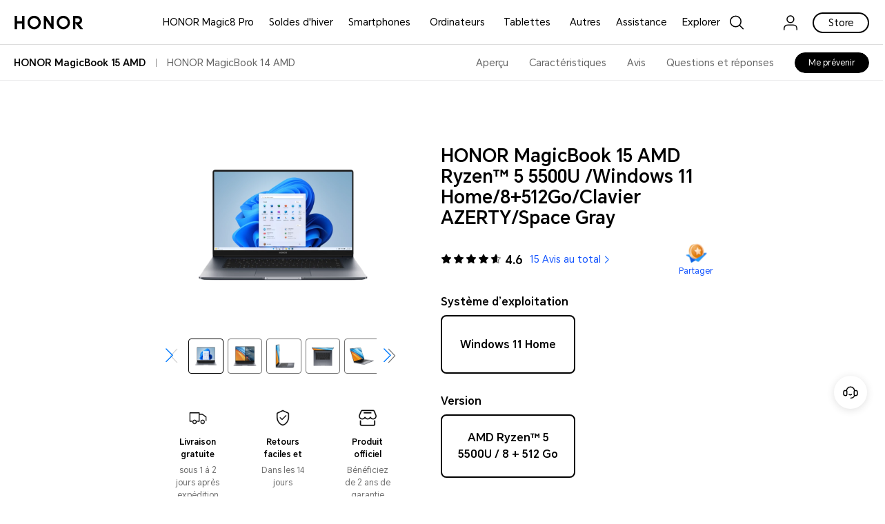

--- FILE ---
content_type: text/html
request_url: https://www.honor.com/fr/laptops/honor-magicbook-15/buy/?utm_source=PR&utm_medium=promo&utm_campaign=magicbook15&utm_term=promo
body_size: 84269
content:

<!DOCTYPE HTML>
<html xml:lang="fr-FR" lang="fr-FR">
	
    <head>
    <meta charset="UTF-8"/>
    <meta http-equiv="X-UA-Compatible" content="IE=edge; charset=utf-8"/>
    <meta name="viewport" content="width=device-width, initial-scale=1.0, minimum-scale=1.0, maximum-scale=1.0, user-scalable=no"/>
    <meta name="applicable-device" content="pc,mobile"/>
    <meta name="format-detection" content="telephone=no"/>
    <meta name="template" content="product-option-page"/>
    
    
    
        <meta name="share-img"/>
    
    
    
    
    

    
    





    
    
        <title>Acheter un HONOR MagicBook 15 Intel &amp; HONOR MagicBook 15 AMD|Offre &amp; prix| HONOR FR</title>
    



<meta name="keywords" content="Acheter un HONOR MagicBook 15 Intel &amp; HONOR MagicBook 15 AMD|Offre &amp; prix| HONOR FR"/>


    <meta name="description" content="Achetez le HONOR HONOR MagicBook 15 11th Gen Intel® Core™ i5 &amp;HONOR MagicBook 15 AMD Ryzen™ 5 5500U , gamme de couleurs élevée 100 % sRGB, collaboration sur trois écrans, boîtier en métal fin et léger,Achetez et profitez de la livraison gratuite et des retours gratuits chez HONOR FR.
"/>




    
    
    
        <meta property="fb:app_id"/>
    
    <meta property="og:type" content="website"/>
    
    <meta property="og:title" content="Acheter un HONOR MagicBook 15 Intel &amp; HONOR MagicBook 15 AMD|Offre &amp; prix| HONOR FR"/>
    <meta property="og:url" content="https://www.honor.com/fr/laptops/honor-magicbook-15/buy/"/>
    <meta property="og:description" content="Achetez le HONOR HONOR MagicBook 15 11th Gen Intel® Core™ i5 &amp;HONOR MagicBook 15 AMD Ryzen™ 5 5500U , gamme de couleurs élevée 100 % sRGB, collaboration sur trois écrans, boîtier en métal fin et léger,Achetez et profitez de la livraison gratuite et des retours gratuits chez HONOR FR.
"/>
    <meta property="og:image" content="/content/dam/honor/fr/product-list/laptop/honor-magicbook15-amd-2021/honor-magicbook-15-amd-gray-mb.png"/>
    
    
    
        <meta property="twitter:card" content="summary"/>
    
    <meta property="twitter:image" itemprop="image"/>






    <meta name="robots" content="index, follow"/>





    
    
        
        
        
        
            <link rel="canonical" href="https://www.honor.com/fr/laptops/honor-magicbook-15/buy/"/>
        
    
    




    <link rel="alternate" href="https://www.honor.com/my/laptops/honor-magicbook-15/buy/" hreflang="en-MY"/>

    <link rel="alternate" href="https://www.honor.com/de/laptops/honor-magicbook-15/buy/" hreflang="de-DE"/>

    <link rel="alternate" href="https://www.honor.com/fr/laptops/honor-magicbook-15/buy/" hreflang="fr-FR"/>

    <link rel="alternate" href="https://www.honor.com/it/laptops/honor-magicbook-15/buy/" hreflang="it-IT"/>

    <link rel="alternate" href="https://www.honor.com/mx/laptops/honor-magicbook-15/buy/" hreflang="es-MX"/>








<meta name="thumbnail" content="https://www.honor.com/content/dam/honor/fr/product-list/laptop/honor-magicbook15-amd-2021/honor-magicbook-15-amd-gray-pc.png"/>
<!--
    <PageMap>
        <DataObject type="thumbnail">
            <Attribute name="src" value="https://www.honor.com/content/dam/honor/fr/product-list/laptop/honor-magicbook15-amd-2021/honor-magicbook-15-amd-gray-pc.png"/>
            <Attribute name="width" value="100"/>
            <Attribute name="height" value="100"/>
        </DataObject>
    </PageMap>
-->

    












    
    
    


    
    
    
    
    
    <link rel="apple-touch-icon" href="/etc/designs/honor-site/assets/apple-icon.png" sizes="144x144"/>
    <link rel="icon" href="/etc/designs/honor-site/assets/favicon.ico" type="image/x-icon"/>
    <link rel="shortcut icon" href="/etc/designs/honor-site/assets/favicon.ico" type="image/x-icon"/>
    
    
<script type="text/javascript">
    // data layer javascript
    window.digitalData={"page":{"pageInfo":{"pageName":"honor::fr:laptops:honor-magicbook-15:buy","countryCode":"FR","countryCodeForAPI":"FR","siteCode":"fr","siteCode2":"fr","siteName":"France(Français)","appNum":"A9231522","dbName":"WWW_DEVICE_FR_H","language":"fr_fr","site":"honor","uri":"/fr/laptops/honor-magicbook-15/buy/","siteCodeForAPI":"fr","pageNameForGTM":"honor-magicbook-15-buy","pageCategory1":"Official Site","pageCategory2":"Others","casUrl":"https://hnid-dre.cloud.hihonor.com/CAS"},"category":{"pageType":"buy","primaryCategory":"fr","subCategory1":"laptops","subCategory2":"honor-magicbook-15","subCategory3":"buy"}},"event":[]};
    window.isArabicSite=false;
    window.languageShortNameForCodeAudio = "fr";
    window.verificationCodeAudioSwitch = localStorage.getItem("accessibility_switch_" + window.digitalData.page.pageInfo.siteCode) === "enabled";
    window.displayEnergyEfficiencyLabels= true;
</script>


<script type="text/javascript">
    window.countryLangAemConfig ={EURASIA: { siteCode: "ru_UZ_X", siteCode4Honor: "ru_UZ_X", languageCode: "ru" },ID: { siteCode: "in_ID_X", siteCode4Honor: "in_ID_X", languageCode: "id" },"KW-EN": { siteCode: "en_KW_X", siteCode4Honor: "en_KW_X", languageCode: "en" },"KW-AR": { siteCode: "ar_KW_X", siteCode4Honor: "ar_KW_X", languageCode: "ar" },"UZ-RU": { siteCode: "ru_UZ_X", siteCode4Honor: "ru_UZ_X", languageCode: "ru" },};
</script>


<script type="text/javascript">
    var honorSupport = {};
    honorSupport["apiBaseUrl"] = "https:\/\/selfservice\u002Deu.honor.com\/ccpcmd\/services\/dispatch\/secured\/CCPC\/EN";
    honorSupport["apiD365BaseUrl"] = "https:\/\/api\u002Deu\u002Dmkt.c.hihonor.com\/mkt\/gateway2c\/honorwebsite\/integration";
    honorSupport["apiBaseUrlForApig"] = "https:\/\/apigw\u002Deu.yun.hihonor.com\/api\/eu";
    honorSupport["apiBaseUrlForIntegratedService"] = "https:\/\/api\u002Deu\u002Dmkt.c.hihonor.com\/mkt\/gateway2c\/honorwebsite\/integration";
    window.isEuSite = honorSupport.apiBaseUrl.indexOf("selfservice-eu") > 0 || honorSupport.apiBaseUrl.indexOf("selfservice-oversea")  > 0 ? true :false ;
</script>



<script type="text/javascript">
    var coverageCountryConfig = "[]";
    window.coverageCountryList = JSON.parse(coverageCountryConfig);
    window.uniteHomepage = "\/fr\/";
    window.isECommerceSite = "Self\u002DeCommerce";
    window.showGroupPrice = Boolean(true);
    window.ecApiHost="https:\/\/selfservice\u002Dde.hihonor.com\/ccpcmd\/services\/dispatch\/secured\/CCPC\/EN\/eCommerce\/";
    window.comApiHostForEc="https:\/\/selfservice\u002Deu.honor.com\/ccpcmd\/services\/dispatch\/secured\/CCPC\/EN" + (honorSupport.apiBaseUrl.indexOf("selfservice-oversea")  > 0 ? "/sitECommerce/" :"/eCommerce/"); 
    window.cuepfApi = "https:\/\/api\u002Deu\u002Dmkt.c.hihonor.com\/mkt\/gateway2c\/ica_process";
    window.onePortalForClub = false;
    window.onePortalForSupport = false;
    window.loginInfoApi = "";
    window.isUseNewLogin = true;
    window.isUseCmscNewApi = Boolean(true);
    window.integrationServicesApi = "";
    window.eqxiuLoginRedirectApi = "";

    window.dateFormatStr = "dd\u002DMM\u002Dyyyy";
    window.timeFormatStr = "HH:mm:ss";
    window.shortTimeFormatStr = "HH:mm";
    window.timezone = "none";
    window.amPmString = JSON.parse("[\x22AM\x22,\x22PM\x22]");
    window.cityTimezone = "";
    window.dropOffModuleTitle = "Adresse de dépôt";
    window.dropOffModuleDesc = "Nous utilisons CHRONOPOST express pour une livraison rapide. Les colis peuvent être envoyés uniquement en magasins physiques, la livraison en consigne n\x27est pas disponible.";
    window.enableSubscribeRiskManagement = Boolean(true);
</script>

<script type="text/javascript">
    window.putCurrencyFront=Boolean(false);
    window.thousandSeparator=" ";
    window.currencyUnit="€";
    window.isoCurrencyUnit="EUR";
    window.decimalPoint= ",";
    window.showCurrencySpace=Boolean(true);
    window.showDecimal= Boolean(true);
    window.putFromFront=Boolean(true);

    window.enableHonorPoints=Boolean(true);
    window.activityCodeHonorPoints="C5SJAP96LXPG2DNN812";
    window.batchTypeHonorPoints="PNZ6XFEZQE";
    window.shareActivityCodeHonorPoints="S5SJAP96QX13U4KC013";
    window.pointsCenterLink = "\/fr\/account\/honor\u002Dpoints\u002Dcenter\/";
    window.pointsDetailsLink = "\/fr\/account\/honor\u002Dpoints\u002Dcenter\/honor\u002Dpoints\u002Ddetails\/";
    window.pointsRuleLink = "\/fr\/account\/honor\u002Dpoints\u002Dcenter\/honor\u002Dpoints\u002Duser\u002Drules\/";
    window.checkoutLinkWeb = "\/fr\/shop\/checkout\/";
    window.cartLink="\/fr\/shop\/cart\/";
    window.goShoppingLink="\/fr\/shop\/";
    window.orderListLink="\/fr\/account\/order\u002Dlist\/";
    window.viewOrderPageLink="\/fr\/shop\/order\/find\u002Dorder\/";
    window.colorString="COLOR,Color, color, Colors, colors, цвет,цвет\u002D1,цвет,Couleur";
    window.memoryString="memory, storage, Memory,MEMORY, Storage, memoria, Memoria, la mémoire, La mémoire, speicher, Speicher,ПАМЯТЬ,Mémoire"; 
    window.processorString = "";
	window.operatingSystemString = "";
    window.guestModeOn=Boolean(true);
    window.enableInstallment = Boolean(true);
    window.groupPLPLink = "\/fr\/shop\/group\/";
    window.gatewayAPI = "https:\/\/selfservice\u002Dde.hihonor.com\/ccpcmd\/services\/dispatch\/secured\/CCPC\/EN\/";
    window.installmentWithCharge = " ou {0} x {1}(+Frais de {3} du montant d\x27 achat)*";
    window.installmentNoCharge = " ou {0} x {1} (sans frais)*";
    window.enableRiskified = Boolean(true);
    window.enableForter = Boolean(true);
    window.riskifiedLoad = "initial";
    window.isWestEuPriceMode = Boolean(true);
    window.cartLink = "\/fr\/shop\/cart\/";
    //Facebook Conversion API
    window.isAddToCart = Boolean(true);
    window.isPageView = Boolean(true);
    window.isPurchase = Boolean(true);
    window.isSubscription = Boolean(true);
</script>





<script type="text/javascript">
    let resString = "[]";
    window.leaveTheRetentionPopupConfig = JSON.parse(resString);
</script>

<script type="text/javascript">
    window.hideLeaveRetentionPopup = Boolean();
</script>
<script type="text/javascript">
    window.currentTemplate = "";
</script>

<script type="text/javascript">
    window.EqualWebSiteKey = "7cf80854c97f59f2768729c6afc35ad1";
    window.coreCallSrc = "core\/5.0.13\/accessibility.js";
    window.coreCallIntegrity = "sha512\u002Dpk3CeR0KGJu+GfK2x2ybTSZ1o1qfua6XW2PRAxMWOhC85M3+CanPYmvRp6BOiW0\/riZjWGerRN7+JH4wEF0wJQ==";
    window.menuLanguageMapJson = "{\x22DE\x22:\x22DE\x22,\x22NO\x22:\x22NB\x22,\x22RS\x22:\x22SR\x22,\x22BE\x22:\x22NL\x22,\x22FI\x22:\x22FI\x22,\x22PT\x22:\x22PT\u002DPT\x22,\x22BG\x22:\x22BG\x22,\x22HR\x22:\x22HR\x22,\x22IT\x22:\x22IT\x22,\x22GR\x22:\x22EL\x22,\x22FR\x22:\x22FR\x22,\x22HU\x22:\x22HU\x22,\x22ES\x22:\x22ES\x22,\x22AT\x22:\x22EN\u002DAU\x22,\x22BE\u002DFR\x22:\x22FR\x22,\x22UK\x22:\x22EN\u002DGB\x22,\x22SI\x22:\x22SL\x22,\x22CZ\x22:\x22CS\x22,\x22SK\x22:\x22SK\x22,\x22PL\x22:\x22PL\x22,\x22IE\x22:\x22EN\u002DGB\x22,\x22RO\x22:\x22RO\x22,\x22NL\x22:\x22NL\x22}";
</script>


<script type="text/javascript">
    let commSiteCode = window.digitalData.page.pageInfo.siteCode;
    //是否为uk站点
    var isUkSite = commSiteCode === "uk";
    //是否为nl站点
    var isNlSite = commSiteCode === "nl";
    //是否为fr站点
    var isFrSite = commSiteCode === "fr";
    //是否为pe站点
    var isPeSite = commSiteCode === "pe";
    //是否为sp站点
    var isEsSite = commSiteCode === "es";
    //是否为ru站点
    var isRuSite = commSiteCode === "ru";
    //是否为my站点
    var isMySite = commSiteCode === "my" || commSiteCode === "mybm";
    //是否为de站点
    var isDeSite = commSiteCode === "de";
    //是否为de站点
    var isItSite = commSiteCode === "it";
    //是否为mx站点
    var isMxSite = commSiteCode === "mx";
    //是否为ae-en站点
    var isAeSite = commSiteCode.indexOf("aeen") > -1 || commSiteCode.indexOf("aear") > -1;
    //是否为sa-en站点
    var isSaSite = commSiteCode.indexOf("sa") > -1 || commSiteCode.indexOf("saar") > -1 || commSiteCode.indexOf("saen") > -1;
	let returnDeliveryProviderList = "[{\x22logisticsProviderId\x22:\x225007\x22}]";
    // 获取站点逆向订单对应的物流id
    let returnProviderListData = JSON.parse(returnDeliveryProviderList);
    let logisticsProviderNum = Number(returnProviderListData[0]?.logisticsProviderId?.trim());
    let logisticsMethodId = logisticsProviderNum ? logisticsProviderNum : (
        isAeSite ? 5026 :
        isSaSite ? 5030 :
        isFrSite ? 5007 :
        isEsSite ? 5004 : 
        isUkSite ? 5005 : 
        isPeSite ? 5040 : 4
    );
    // 对应物流id
    const reverseLogisticsMapping = {
        "EMS": 2,
        "DHL": 4,
        "JDL": 5030,
        "DPD": 5005,
        "SEUR": 5004,
        "PONY": 5110,
        "IMILE": 5026,
        "CHRONOPOST": 5007,
        "Urbano": 5040
    };
</script>

    
    
    
    
    
<link rel="stylesheet" href="/etc/designs/honor-site/common/base.min.3e600e039cd497909c01933a253f3cbd.css" type="text/css">



    
    
<link rel="stylesheet" href="/etc/designs/honor-site/clientlib-base.min.f9671018cf400771b4b4efe67498a2c9.css" type="text/css">




    
    
    
    

    
    

    

    
    
<script src="/etc/designs/honor-site/common/base.min.8658e89f48614b89b87b751ef2be0b6f.js"></script>



    
    
<script src="/etc/designs/honor-site/common/base-business.min.c7535135a136297e3c0667cffb31c65a.js"></script>




    
    

    
    
    
        <script async src="https://www.mercadopago.com/v2/security.js" view="item"></script>
    
    





    
<link rel="stylesheet" href="/etc/designs/honor-site-ec/v1/ec-base.min.e0da398a9abddb094f811e39b70e2deb.css" type="text/css">





<script type="text/javascript">
	var apiHost = "https:\/\/selfservice\u002Dde.hihonor.com\/ccpcmd\/services\/dispatch\/secured\/CCPC\/EN\/eCommerce\/";
	var returnLabelAPI = "https:\/\/selfservice\u002Deu.honor.com\/ccpcmd\/services\/dispatch\/download\/secured\/CCPC\/EN\/eCommerce\/findOrderAndBillFromBill\/1000"
	var dropOffDHLAPI = "https:\/\/locator.dhl.com\/ServicePointLocator\/restV3\/servicepoints"
	var transitionDHLAPI = "https:\/\/locator.dhl.com\/ServicePointLocator\/restV3\/translations"
	var wsbKey = "0d983a8c\u002D4180\u002D440f\u002Da3ad\u002D95a0d0896fab"
	var tradeInLearnMoreLink = "https:\/\/www.honor.com\/fr\/shop\/trade\u002Din\/"
    var tradeInDetailLink = "https:\/\/tradein.recommerce.com\/#\/honor\u002Dfr\/fr\/order\/"
	var tradeInBonusPopText = "Profitez maintenant du Bonus Reprise !"
	var upPersonalCenterLink = "";
	var loginLink = "\/content\/honor\/fr\/shop\/sign\u002Din.html";
	var ecTimezone = "none";

	var cartAmountLimit = parseInt("51");
	cartAmountLimit = isNaN(cartAmountLimit) ? 999 : cartAmountLimit;

	var countryName = "France métropolitaine";
	var loqateTooltip = "";

	var enableReplacement = "true";
	var enableReturn = "true";
	var enableGuestReturn = "true";
	var enableGuestReplacement = "true";
		
	var enableReturnTips = "false";
	var enableReturnLabel = Boolean(true);
	var returnLabelTip = "";
	var returnQrCodeTip = "";
	var enableLoqateGlobal = Boolean(false);
	var enableComment = Boolean(true);
	var enableVisitorComment = Boolean(true);
	var reviewRuleOfHonorPoints = "";
	var enableBillingAddress = Boolean(true);
	var enablePcpPayPal = Boolean(true);
	var enablePaypalInCheckout = Boolean(false);
	var enableInStorePickup = Boolean(false);
	var enableOrderRiskManagement = Boolean(true);
	var riskManagementSdkUrl = "https://s02.honorfile.com/eu/oas/ars.js";
	var highRiskDialogText = "Cette transaction a été détectée comme suspecte.";
    var paypalLanguage = "fr_FR";
    var paypalRegion = "FR";
    var paypalCurrencyCode = "EUR";
    var paypalMerchantNo = "20210412297103";


	var colorString = "COLOR,Color, color, Colors, colors, цвет,цвет\u002D1,цвет,Couleur";
	var memoryString = "memory, storage, Memory,MEMORY, Storage, memoria, Memoria, la mémoire, La mémoire, speicher, Speicher,ПАМЯТЬ,Mémoire";
	var processorString = " Processor, processor,Fonctionalités,Système d’exploitation,Black Friday,Pack de Noël ,Pack";
	var operatingSystemString = "СИСТЕМА, Operating System, operating system,СИСТЕМА , Система,Vente,Version,HONOR Care";

    var paymentConfig = JSON.parse("{\x22paymentMethod\x22:\x22IPS\x22,\x22sdkUrl\x22:\x22https:\/\/payment\u002Deu.hihonor.com\/ips\/webstatic\/js\/cashier\/v1\/cashier.js\x22,\x22paymentEnv\x22:\x22live_eu\x22,\x22lan\x22:\x22fr_FR\x22}");

	var paypalConfig = JSON.parse("{\x22enablePaypalInPCP\x22:true,\x22enablePaypalInCart\x22:true,\x22enablePaypalInCheckout\x22:false,\x22paypalJsUrl\x22:\x22https:\/\/payment\u002Deu.hihonor.com\/ips\/webstatic\/js\/cashier\/v1\/paypal.js\x22,\x22paypalLanguage\x22:\x22fr_FR\x22,\x22paypalRegion\x22:\x22FR\x22,\x22paypalCurrencyCode\x22:\x22EUR\x22,\x22paypalMerchantNo\x22:\x2220210412297103\x22}");

	var ec_siteCode = window.digitalData ? window.digitalData.page.pageInfo.siteCode2 : ''; //站点code 移到全局变量处
	// 全站隐私协议
	var privacyTextAndLink = "<p>\r\n\tJ\x27ai lu et j\x27accepte les <a style=\x22color: #256fff\x22 href=\x22https:\/\/www.honor.com\/fr\/legal\/terms\u002Dof\u002Dpurchase\/\x22>Conditions Générales de Vente<\/a>. J’ai aussi pris connaissance des <a style=\x22color: #256fff\x22 href=\x22https:\/\/agreement.itsec.honor.com\/asm\/agrFile\/getHtmlFile?agrNo=1025\x26country=fr\x26branchId=0\x26langCode=fr\u002Dfr\x22>Conditions d’utilisation<\/a> du site web.\r\n\t<br \/>\r\n\tVous disposez d\x27un délai de 14 jours pour exercer votre droit de rétractation. Veuillez consulter notre <a style=\x22color: #256fff\x22 href=\x22https:\/\/www.honor.com\/fr\/shop\/return\u002Dexchange\/  \x22>politique de retour<\/a> et nos <a style=\x22color: #256fff\x22 href=\x22https:\/\/www.honor.com\/fr\/shop\/faq\/\x22>FAQ<\/a> pour en savoir plus.\r\n<\/p>";
	// 以旧换新配置
	var tradeInDescribeLink = "<p>Les Conditions Générales de Vente et <a href=\x22https:\/\/www.honor.com\/fr\/legal\/terms\u002Dof\u002Dpurchase\/\x22 target=\x22_blank\x22>les Conditions d\x27Utilisation<\/a> de la plateforme HONOR font partie intégrante de la commande ci\u002Ddessus. Pour plus d\x27informations sur la manière dont HONOR traite <a href=\x22https:\/\/agreement.itsec.honor.com\/asm\/agrFile\/getHtmlFile?agrNo=1024\x26amp;country=fr\x26amp;branchId=0\x26amp;langCode=fr\u002Dfr\x22 target=\x22_blank\x22>les données personnelles<\/a>, veuillez consulter la Déclaration de Confidentialité.<br \/>\r\n<br \/>\r\n <\/p>\r\n";
	var tradeInAndConnectWithRecommerce = Boolean(true);
	var honorPrivacyLink = "<p>J\x27accepte <a href=\x22https:\/\/assets.recommerce.com\/buyback\u002Dwebgen\u002Dapp\/recommerce\u002Dfr\/fr\/conditions_generales_recommerce_tradein.pdf\x22 target=\x22_blank\x22>les Conditions générales<\/a> d\x27achat de Recommerce et j\x27ai <a href=\x22https:\/\/assets.recommerce.com\/buyback\u002Dwebgen\u002Dapp\/honor\u002Dfr\/fr\/Donnees_personnelles.pdf\x22 target=\x22_blank\x22>lu sa Politique d\x27utilisation de données personnelles<\/a>.<br \/>\r\n<\/p>\r\n<p>RECOMMERCE SOLUTIONS S.A. traitera, en qualité de responsable de traitement, vos données à caractère personnel afin de procéder au remboursement indiqué ci\u002Ddessus. Pour en savoir plus, cliquez sur <a href=\x22https:\/\/assets.recommerce.com\/buyback\u002Dwebgen\u002Dapp\/honor\u002Dfr\/fr\/Donnees_personnelles.pdf\x22 target=\x22_blank\x22>leur Politique d\x27utilisation de données personnelles<\/a>.<\/p>\r\n";
	var honorPrivacyRequiredTip = "Veuillez accepter les Conditions Générales de Reprise et la Politique de Confidentialité.";
	var recommerceProtocolLink = "<p>J\x27accepte <a href=\x22https:\/\/www.honor.com\/fr\/legal\/terms\u002Dof\u002Dpurchase\/\x22 target=\x22_blank\x22>les Conditions générales<\/a> de vente de HONOR et j\x27ai <a href=\x22https:\/\/agreement.itsec.honor.com\/asm\/agrFile\/getHtmlFile?agrNo=1024\x26amp;country=fr\x26amp;branchId=0\x26amp;langCode=fr\u002Dfr\x22 target=\x22_blank\x22>lu sa Politique de données personnelles<\/a>.<br \/>\r\n<\/p>\r\n";
	var recommerceProtocolRequiredTip = "Veuillez accepter les Conditions Générales de Reprise et la Politique de Confidentialité.";
	var notSupportRecyclingTitle = "Sans soutien";

	var shopCodes = "HSHOP\u002DFR\u002DALLIANZ";
	var priceDescription = "*Tous les prix incluent la taxe sur les primes d\x27assurance.";
	var insuranceProtocolTextAndLink = "<p>En sélectionnant ce produit d\x27assurance:<\/p>\r\n<p>\u002D Je déclare avoir pris connaissance et accepter le <a href=\x22\/content\/dam\/honor\/fr\/shop\/third\u002Dparty\u002Ddocumentation\/FR_Honor_IPID_AD_2024_12.pdf\x22 target=\x22_blank\x22>document d\x27information sur le produit d\x27assurance<\/a>, les <a href=\x22\/content\/dam\/honor\/fr\/shop\/third\u002Dparty\u002Ddocumentation\/FR_Honor_TC_AD_2024_12.pdf\x22 target=\x22_blank\x22>Conditions générales<\/a> et la <a href=\x22\/content\/dam\/honor\/fr\/shop\/third\u002Dparty\u002Ddocumentation\/FR_Honor_TC_AD_2024_12.pdf\x22 target=\x22_blank\x22>déclaration de confidentialité<\/a>, fournis sous format digital.<\/p>\r\n<p>\u002D Je reconnais avoir vérifié que le produit choisi correspond à mes besoins.<\/p>\r\n<p>\u002D Je confirme avoir ma résidence en France Ce contrat d\x27assurance garantit uniquement les résidents en France<\/p>\r\n";
	var insuranceProtocolRequiredTip = "*Obligatoire";
    var agreementSigningTextAndLink = "<p>Qu’est\u002Dce qui est assuré ?<\/p>\r\n<p>✓ Les événements assurés pour votre Objet assuré, pour lesquels vous avez souscrit une couverture d\x27assurance, sont les suivants :<\/p>\r\n<p>• Dommage accidentel : Dommage causé par un événement inattendu et non délibéré, survenant à un moment et en un lieu définissable et portant atteinte à la fonctionnalité ou à la sécurité d\x27utilisation de l\x27Objet assuré. Il peut être causé par une chute, un impact, un liquide causé par un déversement involontaire dans ou sur l’Objet assuré, une chute dans un liquide, une exposition à la pluie)<\/p>\r\n<p>✓ Limite de garantie :<\/p>\r\n<p>• Un (1) sinistre en cas de Dommage accidentel.<\/p>\r\n<p>✓ Quand pouvez\u002Dvous déclarer un sinistre pour la première fois ?<\/p>\r\n<p>A tout moment à partir de la date de souscription de votre police d\x27assurance.<\/p>\r\n<p>Qu’est\u002Dce qui n’est pas assuré ?<\/p>\r\n<p>✘ Les dommages provoqués par l’utilisation de l’Objet assuré à des fins professionnelles<\/p>\r\n<p>✘ Dispositifs contrefaits ou sans marquage CE ou sans marque de certification<\/p>\r\n<p>✘ Dommage provoqué par le conditionnement inapproprié de l’Objet assuré pendant le transport ou l’expédition<\/p>\r\n<p>✘ Panne mécanique ou électrique survenant après la garantie légale<\/p>\r\n<p>✘ Vol et Vol à la tire<\/p>\r\n<p>✘ La Perte de l’Objet assuré<\/p>\r\n<p>✘ Dommages causés, à l’Objet assuré, par Vous ou par un utilisateur autorisé par Vous avec l’intention de causer un dommage à l’Objet assuré<\/p>\r\n<p>✘ Tout incident qui est intervenu avant la date d’effet ou après la date de fin de Votre Période d\x27assurance telle qu’elle figure sur Vos Conditions Particulières.<\/p>\r\n<p>✘ Tout événement résultant de défauts ou de modifications des logiciels et des systèmes d\x27exploitation.<\/p>\r\n<p>✘ Dommages ou défauts préexistants à la prise d’effet du contrat d’assurance et affectant Votre Objet assuré<\/p>\r\n<p>Y a\u002Dt\u002Dil des exclusions à la couverture ?<\/p>\r\n<p>Principales exclusions<\/p>\r\n<p>! Les personnes mineures<\/p>\r\n<p>! Les personnes dont le pays de résidence n’est pas la France<\/p>\r\n<p>! Utilisation de l\x27objet assuré à des fins professionnelles<\/p>\r\n<p>! L’Objet assuré doit être acheté par le titulaire de la police.<\/p>\r\n<p><a href=\x22https:\/\/www.honor.com\/fr\/support\/accidental\u002Ddamage\u002Dprotection\/\x22 target=\x22_blank\x22>En savoir plus \x26gt;\x26gt;\x26gt;<\/a><\/p>\r\n";
    var insuranceProtocolTextAndLink = "<p>En sélectionnant ce produit d\x27assurance:<\/p>\r\n<p>\u002D Je déclare avoir pris connaissance et accepter le <a href=\x22\/content\/dam\/honor\/fr\/shop\/third\u002Dparty\u002Ddocumentation\/FR_Honor_IPID_AD_2024_12.pdf\x22 target=\x22_blank\x22>document d\x27information sur le produit d\x27assurance<\/a>, les <a href=\x22\/content\/dam\/honor\/fr\/shop\/third\u002Dparty\u002Ddocumentation\/FR_Honor_TC_AD_2024_12.pdf\x22 target=\x22_blank\x22>Conditions générales<\/a> et la <a href=\x22\/content\/dam\/honor\/fr\/shop\/third\u002Dparty\u002Ddocumentation\/FR_Honor_TC_AD_2024_12.pdf\x22 target=\x22_blank\x22>déclaration de confidentialité<\/a>, fournis sous format digital.<\/p>\r\n<p>\u002D Je reconnais avoir vérifié que le produit choisi correspond à mes besoins.<\/p>\r\n<p>\u002D Je confirme avoir ma résidence en France Ce contrat d\x27assurance garantit uniquement les résidents en France<\/p>\r\n";

    // tabby配置
	var enablePcpTabby = Boolean(false);
	var enableCartTabby = Boolean(false);
	var tabbyEnvironment = "";
	var tabbyMerchantNo = "";
    // tax配置
    var increaseServiceTaxText = "";
	var increaseServiceTaxPopTip = "";
    // 获取sessionStorage中countryCoverage的接口入参
    var countryCoverage = utils.getCookie("countryCoverage");
    var coverageCountryData = countryCoverage && countryCoverage !== 'undefined' 
        ? JSON.parse(countryCoverage) 
        : null;
    var countryRegion = coverageCountryData?.interfaceInputParameters || coverageCountryData?.countryAbbreviation || '';
    var coverageCountryName = coverageCountryData?.countryName;
</script>

<script type="text/javascript">
	var invoiceDiscTip = "";
	var companyInvoiceDiscTip = "";
	var noInvoiceTip = "";
	var invoiceDisclaimer = "";
</script>

<script type="text/javascript">
	var honorPointsGetInflationPromotionText = "";
</script>

<script type="text/javascript">
	var depositText = "";
	var balanceText = "";
	var paymentBtn = "";
	var processDescrip = "";
	var startSoonBy = "";
	var countdownDays = "";
	var endSoonBy = "";
	var turnOffOrderCancel = Boolean(false);
</script>

<input id="is-edit-mode" type="hidden" value="false"/>


<div hidden id="ecommerce-config-value">
	
	

	
	<div hidden id="ec-all-urls">
		<input id="ec-url-cartLink" type="hidden" value="/content/honor/fr/shop/cart.html"/>
		<input id="ec-url-orderListLink" type="hidden" value="/content/honor/fr/account/order-list.html"/>
		<input id="ec-url-accountLink" type="hidden" value="/content/honor/fr/account.html"/>
		<input id="ec-url-goShopping" type="hidden" value="/content/honor/fr/shop.html"/>
		<input id="ec-url-checkoutLink" type="hidden" value="/content/honor/fr/shop/checkout.html"/>
		<input id="ec-url-expressCheckoutLink" type="hidden" value="/content/honor/fr/shop/expresscheckout.html"/>
		<input id="ec-url-productOptionPageLink" type="hidden" value="/content/honor/fr/shop/buy.html"/>
		<input id="ec-url-addressListPageLink" type="hidden" value="/content/honor/fr/account/address.html"/>
		<input id="ec-url-returnLink" type="hidden" value="/content/honor/fr/shop/return.html"/>
		<input id="ec-url-orderDetailLink" type="hidden" value="/content/honor/fr/shop/order/detail.html"/>
		<input id="ec-url-paymentResultLink" type="hidden" value="/content/honor/fr/shop/checkout/payment/status.html"/>
		<input id="ec-url-returnFeedbackLink" type="hidden" value="/content/honor/fr/shop/return/feedback.html"/>
		<input id="ec-url-viewOrderPageLink" type="hidden" value="/content/honor/fr/shop/order/find-order.html"/>
		<input id="ec-url-loginLink" type="hidden" value="/content/honor/fr/shop/sign-in.html"/>
		<input id="ec-url-returnDetail" type="hidden" value="/content/honor/fr/shop/return/return-detail"/>
		<input id="ec-url-rmaListLink" type="hidden" value="/content/honor/fr/account/return-list"/>
		<input id="ec-url-refundListLink" type="hidden" value="/content/honor/fr/account/refund-list"/>
		<input id="ec-url-couponListLink" type="hidden" value="/content/honor/fr/account/coupon-list"/>
		<input id="ec-url-productForCouponLink" type="hidden" value="/content/honor/fr/account/coupon-list/coupon-detail"/>
		<input id="ec-url-returnListLink" type="hidden"/>
		<input id="ec-url-reviewListLink" type="hidden" value="/content/honor/fr/account/review-list"/>
		<input id="ec-url-orderReviewLink" type="hidden" value="/content/honor/fr/account/review-list/order-review"/>
		<input id="ec-url-visitorReviewListLink" type="hidden" value="/content/honor/fr/shop/order/find-order/review-detail"/>
		<input id="ec-url-visitorOrderReviewLink" type="hidden" value="/content/honor/fr/shop/order/find-order/write-review"/>
	</div>

	
	<input id="invoice-company-config" type="hidden" value="[]"/>

	
	<input id="invoice-taxNum-config" type="hidden"/>

	
	<input id="zipcode-config" type="hidden" value="[]"/>

	<input id="return-tips" type="hidden"/>

	<input id="reviewPrivacyContent" type="hidden"/>
    <!-- 保险运营商编码集合  -->
    <input id="ec-insurance-shopCode" type="hidden" value="HSHOP-FR-ALLIANZ"/>
</div>


<meta name="format-detection" content="telephone=no"/>



    
<link rel="stylesheet" href="/etc/designs/honor-site-ec/v1/ec-global.min.195ed410978774142cc6d246fcdbe680.css" type="text/css">
<script src="/etc/designs/honor-site-ec/v1/ec-global.min.ef6b99d3e02df84e8df2f05c84e7a0bd.js"></script>





<input id="ec-deposit" type="hidden"/>
<input id="ec-balance" type="hidden"/>
<input id="ec-paymentBtn" type="hidden"/>


<link rel="stylesheet" href="/etc/designs/honor-site-ec/v1/ec-global/css/svg.css"/>



    <script src="https://payment-eu.hihonor.com/ips/webstatic/js/cashier/v1/paypal.js"></script>
    
        
    
<script src="/etc/designs/honor-site-ec/v1/paypal-client.min.3299992dfe77b6bfdc1e1e186b273347.js"></script>



    


<!-- Klarna -->
<script type="text/javascript">
	var enableKlarnaInPCP = Boolean(false);
	var enableKlarnaInCart = Boolean(false);
	var enableKlarnaInCheckout = Boolean(false);
	var klarnaEnvironment = "";
	var klarnaLanguage = "";
	var klarnaDataMid = "";
	var klarnaJsUrl = "";
</script>



<!-- Amazonpay Config -->
<script type="text/javascript">
	var amazonConfigString = "{\x22fr\x22:{\x22region\x22:\x22FR\x22,\x22currency\x22:\x22EUR\x22,\x22checkoutLanguage\x22:\x22fr_FR\x22,\x22merchantNo\x22:\x2220210412297103\x22},\x22de\x22:{\x22region\x22:\x22DE\x22,\x22currency\x22:\x22EUR\x22,\x22checkoutLanguage\x22:\x22de_DE\x22,\x22merchantNo\x22:\x2220210329297102\x22},\x22it\x22:{\x22region\x22:\x22IT\x22,\x22currency\x22:\x22EUR\x22,\x22checkoutLanguage\x22:\x22it_IT\x22,\x22merchantNo\x22:\x2220210430297105\x22},\x22es\x22:{\x22region\x22:\x22ES\x22,\x22currency\x22:\x22EUR\x22,\x22checkoutLanguage\x22:\x22es_ES\x22,\x22merchantNo\x22:\x2220210625297106\x22},\x22uk\x22:{\x22region\x22:\x22GB\x22,\x22currency\x22:\x22GBP\x22,\x22checkoutLanguage\x22:\x22en_GB\x22,\x22merchantNo\x22:\x2220210412297104\x22},\x22common\x22:{\x22environment\x22:\x22live_eu\x22}}";
	var amazonConfig = JSON.parse(amazonConfigString);
</script>
<!-- Amazonpay -->
<script type="text/javascript">
	var enableAmazonpayInPCP = Boolean(true);
	var enableAmazonpayInCart = Boolean(true);
	var enableAmazonpayInCheckout = Boolean(true);
</script>


	<script type="text/javascript" src="https://payment-eu.hihonor.com/ips/webstatic/js/cashier/v1/amazon.js"></script>
	
		
    



	

<!-- Tabby -->





	
    
<script src="/etc.clientlibs/honor-site-ec/clientlibs/clientlib-vue.min.ada116544612b70f548b11fe8cb470e3.js"></script>



	
    
<link rel="stylesheet" href="/etc.clientlibs/honor-site-ec/components/page/v1/product-option-page/clientlibs.min.46571136daf6f00932496a70ec20b7ca.css" type="text/css">





    
    
    
    


    <script type="text/javascript">window.pageLoadStart = new Date().getTime();</script>

    
    <style type="text/css">
#consent_blackbar #truste-consent-track {
        z-index:99999 !important
  }
    .view-coupon-dialog .view-coupon-alert-message .coupon-success {color: #000;}
    .original-price{
  display: none !important;
}
    </style>
    <script>
    //start-20240807修复**需8月30删除
    let _addCartStyle = document.createElement('style');
    _addCartStyle.type = 'text/css';
    _addCartStyle.innerHTML = ".addCartItemDialog .diy-package-checkbox {background-image: url('/etc.clientlibs/honor-site-ec/components/content/v1/product-option-component/clientlibs/resources/inchecked.svg')}" + 
    ".addCartItemDialog .diy-package-checkbox.checked{background-image: url('/etc.clientlibs/honor-site-ec/components/content/v1/product-option-component/clientlibs/resources/checked.svg')}";
    document.head.appendChild(_addCartStyle);
    //end
    </script>
<style>
.count-down-panel-wrapper.timing-rush-buy-rule{
    background-position-x: right;
}
</style>
    



<script type="text/javascript">
	var honorData={loginStatus:"",loginName:"",userAgent:"",loginGid:"",nationalCode:"",loginStep:""};
	var gaCountry=window.digitalData.page.pageInfo.countryCode;
	var siteCode=window.digitalData.page.pageInfo.siteCode;
	honorData.userAgent = navigator.userAgent;
	honorData.loginName = decodeURI(utils.getCookie('loginUid'));
	honorData.loginGid = decodeURI(utils.getCookie('loginGid'));
	honorData.nationalCode = decodeURI(utils.getCookie('nationalCode'));
	if (honorData.loginName != "" && null != honorData.loginName  && honorData.loginName !="null") {
		honorData.loginStatus="logged-in";
		honorData.loginStep = "success";
	}else{
		honorData.loginStatus="guest";
		honorData.loginGid = "";
		honorData.loginStep = "start";
	}
	window.dataLayer = window.dataLayer ||[];
	window.dataLayer.push({
		"event": "page_view",
		"loginStatus": honorData.loginStatus,
		"userID": honorData.loginGid,
		"siteCountryCode": honorConfig.countryCode,
		"pageCategory1": honorConfig.pageCategory1,
		"pageCategory2": honorConfig.pageCategory2,
		"pageName": window.digitalData.page.pageInfo.pageNameForGTM,
		"website_version": "2021revamp"
	});
</script>


<script>
	var gtmid = 'GTM-M4WC75W'; //所有站点统一换成三网合一的容器

	(function(w,d,s,l,i){w[l]=w[l]||[];w[l].push({'gtm.start':
		new Date().getTime(),event:'gtm.js'});var f=d.getElementsByTagName(s)[0],
		j=d.createElement(s),dl=l!='dataLayer'?'&l='+l:'';j.async=true;j.src=
		'//www.googletagmanager.com/gtm.js?id='+i+dl;f.parentNode.insertBefore(j,f);
		})(window,document,'script','dataLayer',gtmid);
	if(siteCode=="nl"){
		(function(w,d,s,l,i){w[l]=w[l]||[];w[l].push({'gtm.start':
			new Date().getTime(),event:'gtm.js'});var f=d.getElementsByTagName(s)[0],
			j=d.createElement(s),dl=l!='dataLayer'?'&l='+l:'';j.async=true;j.src=
			'//www.googletagmanager.com/gtm.js?id='+i+dl;f.parentNode.insertBefore(j,f);
			})(window,document,'script','dataLayer','GTM-M4WC75W');
	}
</script>



    

    
    
        <div id="consent_blackbar"></div>
<script async="async" type="text/javascript" crossorigin="“”" src="//
consent.trustarc.com/notice?domain=honor.com&c=teconsent&js=nj&noticeType=bb&text=true&gtm=1&cookieName=fr&language=fr&cookieLink=https%3A%2F%2Fagreement.itsec.honor.com%2Fasm%2FagrFile%2FgetHtmlFile%3FagrNo%3D1045%26country%3Dfr%26branchId%3D0%26langCode%3Dfr-fr"></script>
     
    
    
    
    
        <script type="text/javascript">
            window.riskSdkUrl = "https://s02.honorfile.com/eu/oas/ars.js";
            var script = document.createElement('script');
	            script.src = window.riskSdkUrl; // 脚本文件路径
	            script.async = true; // 设置为异步加载
	            // 将 script 元素添加到 head 或 body 中
	            document.head.appendChild(script);
        </script>
    

</head>
    
	
	
	
		<body class="honor-v3 visibility-h">
	
	
	
	
	

	
	
	

	

   		<div class="__fr_fr__"> 
	        



	        




    <div class="header-comp">
	

	
	
	
		
			<div class="header header_v4 ">
				<div class="nav_pop"></div>
				<input type="hidden" value="https://service.hihonor.com/weknow/servlet/show/knowAttachmentServlet?knowId=" id="attachmentUrl"/>
				<input type="hidden" value="https://service.hihonor.com/weknow/servlet/download/public?contextNo=" id="softPath"/>
				<input type="hidden" id="isNewCommodity"/>
				<div class="quick-skip-panel">
					<a id="SkipToMainContent" href="#" target="_self" target="_blank">Passer au contenu principal</a>
					<a id="SkipToAboutHonor" href="#skipFooterBoxV4" target="_self" target="_blank">Passer à la section À propos d&#39;Honor</a>
				</div>

				
				
				

				<!--pcp top banner -->
				
					


    

				
                <!--pcp top banner End -->

				
				<input type="hidden" value="https://hnid-dre.cloud.hihonor.com/CAS" id="casUrl"/>

				
				
				
				
				
				
				
				

				
				
					<div id="skipHeaderV4" class="header-v2 header-v4">
						
<div class="go-back-top footer_v4">
    <div class="back-content">
        <p class="icon hicon-arrow-up"></p>
        <p class="top-tip">TOP</p>
    </div>
</div>








<div class="black_nav_wrap">
    
</div>
<div class="ho-middle-wrap">
    <div class="header-nav-v4 ho-middle-v4">

        <a href="/fr/" class="logo-home">
            <img class="logo" src="https://www-file.honor.com/content/dam/honor/common/logo/honor-logo-black.svg" title="HONOR" alt="HONOR"/>
        </a>
        <div class="pc-header">
            <!--/* Header nav Start */ -->
            <div class="nav-lists">
                
                
    
    
    
    <div class="nav-item">
        <div class="nav-item-div">
            
                <a href="https://www.honor.com/fr/shop/new-product/" data-txtnameforga="HONOR Magic8 Pro" data-txtforga="HONOR Magic8 Pro" class="nav-link" target="_blank">
                    HONOR Magic8 Pro
                </a>
            
            
            
            
        </div>
    </div>
    
    <div class="nav-item">
        <div class="nav-item-div">
            
                <a href="https://www.honor.com/fr/shop/" data-txtnameforga="Soldes d&#39;hiver" data-txtforga="Soldes d&#39;hiver" class="nav-link" target="_blank">
                    Soldes d&#39;hiver
                </a>
            
            
            
            
        </div>
    </div>
    
    <div class="nav-item">
        <div class="nav-item-div">
            
            
                
                    <a class="nav-link nav-link-pc" data-txtnameforga="Smartphones" href="/fr/phones/">Smartphones</a>
                    <button class="nav-select-menu-icon" aria-label="Smartphones" aria-expanded="false"></button>
                
                
                <div class="nav_content_v4 old">
                    <div class="nav_content_v4_item">
                        <div class="nav_sec_list " role="tablist">
                            
                                <button class="nav_sec_item" role="tab" aria-selected="false" style="opacity: 1" tabindex="0">
                                    <a tabindex="-1" aria-hidden="true" href="javascript:void(0)" data-txtnameforga="Latest Product">Nouveauté
</a>
                                </button>
                            
                                <button class="nav_sec_item" role="tab" aria-selected="false" style="opacity: 0.6" tabindex="0">
                                    <a tabindex="-1" aria-hidden="true" href="javascript:void(0)" series-type="magic-series" data-txtnameforga="Série HONOR Magic">Série HONOR Magic</a>
                                </button>
                            
                                <button class="nav_sec_item" role="tab" aria-selected="false" style="opacity: 0.6" tabindex="0">
                                    <a tabindex="-1" aria-hidden="true" href="javascript:void(0)" series-type="n_series" data-txtnameforga="Série HONOR N">Série HONOR N</a>
                                </button>
                            
                                <button class="nav_sec_item" role="tab" aria-selected="false" style="opacity: 0.6" tabindex="0">
                                    <a tabindex="-1" aria-hidden="true" href="javascript:void(0)" series-type="x_series" data-txtnameforga="Série HONOR X">Série HONOR X</a>
                                </button>
                            
                                <button class="nav_sec_item" role="tab" aria-selected="false" style="opacity: 0.6" tabindex="0">
                                    <a tabindex="-1" aria-hidden="true" href="javascript:void(0)" series-type="refurbished" data-txtnameforga="Produits Reconditionnés">Produits Reconditionnés</a>
                                </button>
                            
                        </div>
                        
                        
                            <div class="nav_content_v4_wrap">
                                
                                    <div class="nav_sec_list_wrap" data-series="latest">
                                        <!-- 产品图-->
                                        <div class="nav_sec_content_v4" role="list">
                                            
                                                
                                                <a href="/fr/phones/honor-magic8-pro/" class="nav_content_v4_normal_list" tabindex="-1" target="_self" data-index="1">
                                                    <div class="img_wrap">
                                                        <picture>
                                                            
                                                            <source media="(min-width: 751px)" data-srcset="https://www-file.honor.com/content/dam/honor/common/product-list/product-series/honor-magic8-pro/magic8-pro-id-gold-back.png" srcset="/etc/designs/honor-site/assets/lazyload/placeholder.png"/>
                                                            <img draggable="false" class="product-img_left lazyload" data-src="https://www-file.honor.com/content/dam/honor/common/product-list/product-series/honor-magic8-pro/magic8-pro-id-gold-back.png" alt="HONOR Magic8 Pro" src="/etc/designs/honor-site/assets/lazyload/placeholder.png" aria-hidden="true"/>
                                                        </picture>
                                                        <picture>
                                                            
                                                            <source media="(min-width: 751px)" data-srcset="https://www-file.honor.com/content/dam/honor/common/product-list/product-series/honor-magic8-pro/cn/magic8-pro-id-gold-front.png" srcset="/etc/designs/honor-site/assets/lazyload/placeholder.png"/>
                                                            <img draggable="false" class="product-img_right lazyload" data-src="https://www-file.honor.com/content/dam/honor/common/product-list/product-series/honor-magic8-pro/cn/magic8-pro-id-gold-front.png" alt="HONOR Magic8 Pro" src="/etc/designs/honor-site/assets/lazyload/placeholder.png" aria-hidden="true"/>
                                                        </picture>
                                                        
                                                    </div>

                                                    <div class="new_product hide" data-off-time="1774409239201">Nouveauté</div>
                                                    <div class="product_name" data-txtnameforga="HONOR Magic8 Pro">
                                                        <span class="product_name_text">HONOR Magic8 Pro</span>
                                                        
    
    

    
        <div class="energy-label-container">
            
                <div class="energy-label-img ">
                    
                    
                        <img data-src="https://www-file.honor.com/content/dam/honor/common/energy/A-G/Class_A.png" class="lazyload" src="/etc/designs/honor-site/assets/lazyload/placeholder.png" alt="Classe énergétique A, sur une échelle de A à G"/>
                    
                </div>
            

            

        </div>
    


                                                    </div>
                                                </a>
                                            
                                                
                                                <a href="/fr/phones/honor-magic8-lite/" class="nav_content_v4_normal_list" tabindex="-1" target="_self" data-index="2">
                                                    <div class="img_wrap">
                                                        <picture>
                                                            
                                                            <source media="(min-width: 751px)" data-srcset="https://www-file.honor.com/content/dam/honor/common/product-list/product-series/honor-magic8-lite/honor-magic8-lite-green-back.png" srcset="/etc/designs/honor-site/assets/lazyload/placeholder.png"/>
                                                            <img draggable="false" class="product-img_left lazyload" data-src="https://www-file.honor.com/content/dam/honor/common/product-list/product-series/honor-magic8-lite/honor-magic8-lite-green-back.png" alt="HONOR Magic8 Lite" src="/etc/designs/honor-site/assets/lazyload/placeholder.png" aria-hidden="true"/>
                                                        </picture>
                                                        <picture>
                                                            
                                                            <source media="(min-width: 751px)" data-srcset="https://www-file.honor.com/content/dam/honor/common/product-list/product-series/honor-magic8-lite/honor-magic8-lite-green-front.png" srcset="/etc/designs/honor-site/assets/lazyload/placeholder.png"/>
                                                            <img draggable="false" class="product-img_right lazyload" data-src="https://www-file.honor.com/content/dam/honor/common/product-list/product-series/honor-magic8-lite/honor-magic8-lite-green-front.png" alt="HONOR Magic8 Lite" src="/etc/designs/honor-site/assets/lazyload/placeholder.png" aria-hidden="true"/>
                                                        </picture>
                                                        
                                                    </div>

                                                    <div class="new_product hide" data-off-time="1773575435696">Nouveauté</div>
                                                    <div class="product_name" data-txtnameforga="HONOR Magic8 Lite">
                                                        <span class="product_name_text">HONOR Magic8 Lite</span>
                                                        
    
    

    
        <div class="energy-label-container">
            
                <div class="energy-label-img ">
                    
                    
                        <img data-src="https://www-file.honor.com/content/dam/honor/common/energy/A-G/Class_B.png" class="lazyload" src="/etc/designs/honor-site/assets/lazyload/placeholder.png" alt="Classe énergétique B, sur une échelle de A à G"/>
                    
                </div>
            

            

        </div>
    


                                                    </div>
                                                </a>
                                            
                                                
                                                <a href="/fr/phones/honor-magic-v5/" class="nav_content_v4_normal_list" tabindex="-1" target="_self" data-index="3">
                                                    <div class="img_wrap">
                                                        
                                                        
                                                        <picture class="product-img_center-picture">
                                                            
                                                            <source media="(min-width: 751px)" data-srcset="https://www-file.honor.com/content/dam/honor/common/product-list/product-series/honor-magic-v5/honor-magic-v5-id-gold.png" srcset="/etc/designs/honor-site/assets/lazyload/placeholder.png"/>
                                                            <img draggable="false" class="product-img_center lazyload" data-src="https://www-file.honor.com/content/dam/honor/common/product-list/product-series/honor-magic-v5/honor-magic-v5-id-gold.png" alt="HONOR Magic V5" src="/etc/designs/honor-site/assets/lazyload/placeholder.png" aria-hidden="true"/>
                                                        </picture>
                                                    </div>

                                                    <div class="new_product hide" data-off-time="1759235407480">Nouveauté</div>
                                                    <div class="product_name" data-txtnameforga="HONOR Magic V5">
                                                        <span class="product_name_text">HONOR Magic V5</span>
                                                        
    
    

    
        <div class="energy-label-container">
            
                <div class="energy-label-img ">
                    
                    
                        <img data-src="https://www-file.honor.com/content/dam/honor/common/energy/A-G/Class_B.png" class="lazyload" src="/etc/designs/honor-site/assets/lazyload/placeholder.png" alt="Classe énergétique B, sur une échelle de A à G"/>
                    
                </div>
            

            

        </div>
    


                                                    </div>
                                                </a>
                                            
                                                
                                                <a href="/fr/phones/honor-400/" class="nav_content_v4_normal_list" tabindex="-1" target="_self" data-index="4">
                                                    <div class="img_wrap">
                                                        <picture>
                                                            
                                                            <source media="(min-width: 751px)" data-srcset="https://www-file.honor.com/content/dam/honor/common/product-list/product-series/honor-400/honor-400-id-gold-back.png" srcset="/etc/designs/honor-site/assets/lazyload/placeholder.png"/>
                                                            <img draggable="false" class="product-img_left lazyload" data-src="https://www-file.honor.com/content/dam/honor/common/product-list/product-series/honor-400/honor-400-id-gold-back.png" alt="HONOR 400" src="/etc/designs/honor-site/assets/lazyload/placeholder.png" aria-hidden="true"/>
                                                        </picture>
                                                        <picture>
                                                            
                                                            <source media="(min-width: 751px)" data-srcset="https://www-file.honor.com/content/dam/honor/common/product-list/product-series/honor-400/honor-400-id-gold-front.png" srcset="/etc/designs/honor-site/assets/lazyload/placeholder.png"/>
                                                            <img draggable="false" class="product-img_right lazyload" data-src="https://www-file.honor.com/content/dam/honor/common/product-list/product-series/honor-400/honor-400-id-gold-front.png" alt="HONOR 400" src="/etc/designs/honor-site/assets/lazyload/placeholder.png" aria-hidden="true"/>
                                                        </picture>
                                                        
                                                    </div>

                                                    <div class="new_product hide" data-off-time="1754382083369">Nouveauté</div>
                                                    <div class="product_name" data-txtnameforga="HONOR 400">
                                                        <span class="product_name_text">HONOR 400</span>
                                                        
    
    

    
        <div class="energy-label-container">
            
                <div class="energy-label-img ">
                    
                    
                        <img data-src="https://www-file.honor.com/content/dam/honor/common/energy/A-G/Class_A.png" class="lazyload" src="/etc/designs/honor-site/assets/lazyload/placeholder.png" alt="Classe énergétique A, sur une échelle de A à G"/>
                    
                </div>
            

            

        </div>
    


                                                    </div>
                                                </a>
                                            
                                                
                                                <a href="/fr/phones/honor-400-lite/" class="nav_content_v4_normal_list" tabindex="-1" target="_self" data-index="5">
                                                    <div class="img_wrap">
                                                        <picture>
                                                            
                                                            <source media="(min-width: 751px)" data-srcset="https://www-file.honor.com/content/dam/honor/common/product-list/product-series/honor-400-lite/honor-400-lite-id-gary-back.png" srcset="/etc/designs/honor-site/assets/lazyload/placeholder.png"/>
                                                            <img draggable="false" class="product-img_left lazyload" data-src="https://www-file.honor.com/content/dam/honor/common/product-list/product-series/honor-400-lite/honor-400-lite-id-gary-back.png" alt="HONOR 400 Lite" src="/etc/designs/honor-site/assets/lazyload/placeholder.png" aria-hidden="true"/>
                                                        </picture>
                                                        <picture>
                                                            
                                                            <source media="(min-width: 751px)" data-srcset="https://www-file.honor.com/content/dam/honor/common/product-list/product-series/honor-400-lite/honor-400-lite-id-gary-front.png" srcset="/etc/designs/honor-site/assets/lazyload/placeholder.png"/>
                                                            <img draggable="false" class="product-img_right lazyload" data-src="https://www-file.honor.com/content/dam/honor/common/product-list/product-series/honor-400-lite/honor-400-lite-id-gary-front.png" alt="HONOR 400 Lite" src="/etc/designs/honor-site/assets/lazyload/placeholder.png" aria-hidden="true"/>
                                                        </picture>
                                                        
                                                    </div>

                                                    <div class="new_product hide" data-off-time="1753116434105">Nouveauté</div>
                                                    <div class="product_name" data-txtnameforga="HONOR 400 Lite">
                                                        <span class="product_name_text">HONOR 400 Lite</span>
                                                        
    
    

    
        <div class="energy-label-container">
            
                <div class="energy-label-img ">
                    
                    
                        <img data-src="https://www-file.honor.com/content/dam/honor/common/energy/A-G/Class_B.png" class="lazyload" src="/etc/designs/honor-site/assets/lazyload/placeholder.png" alt="Classe énergétique B, sur une échelle de A à G"/>
                    
                </div>
            

            

        </div>
    


                                                    </div>
                                                </a>
                                            
                                        </div>
                                        <!-- 按钮-->
                                        <div class="btn_nav">
                                            <div class="btn_view_more">
                                                <div class="btn_more_wrap clearfix">
                                                    
                                                        <a class="all_more_products" tabindex="-1" href="/fr/phones/" series-type="" data-txtnameforga="Plus de produits"><img class="ho-icon hicon-window" src="/etc/designs/honor-site/assets/header-svg/6.svg" alt=""/>Plus de produits</a>
                                                    
                                                    
                                                </div>
                                            </div>
                                            <div class="btn_view_more">
                                                <div class="btn_more_wrap clearfix">
                                                    <a arget="_blank" href="/fr/phones/comparison/" tabindex="-1" data-txtnameforga="Comparer"><img class="ho-icon hicon-compare" src="/etc/designs/honor-site/assets/header-svg/compare.svg" alt=""/>Comparer</a>
                                                </div>
                                            </div>
                                        </div>
                                    </div>
                                
                                    <div class="nav_sec_list_wrap" data-series="magic-series">
                                        <!-- 产品图-->
                                        <div class="nav_sec_content_v4" role="list">
                                            
                                                
                                                <a href="/fr/phones/honor-magic8-pro/" class="nav_content_v4_normal_list" tabindex="-1" target="_self" data-index="1">
                                                    <div class="img_wrap">
                                                        <picture>
                                                            
                                                            <source media="(min-width: 751px)" data-srcset="https://www-file.honor.com/content/dam/honor/common/product-list/product-series/honor-magic8-pro/magic8-pro-id-gold-back.png" srcset="/etc/designs/honor-site/assets/lazyload/placeholder.png"/>
                                                            <img draggable="false" class="product-img_left lazyload" data-src="https://www-file.honor.com/content/dam/honor/common/product-list/product-series/honor-magic8-pro/magic8-pro-id-gold-back.png" alt="HONOR Magic8 Pro" src="/etc/designs/honor-site/assets/lazyload/placeholder.png" aria-hidden="true"/>
                                                        </picture>
                                                        <picture>
                                                            
                                                            <source media="(min-width: 751px)" data-srcset="https://www-file.honor.com/content/dam/honor/common/product-list/product-series/honor-magic8-pro/cn/magic8-pro-id-gold-front.png" srcset="/etc/designs/honor-site/assets/lazyload/placeholder.png"/>
                                                            <img draggable="false" class="product-img_right lazyload" data-src="https://www-file.honor.com/content/dam/honor/common/product-list/product-series/honor-magic8-pro/cn/magic8-pro-id-gold-front.png" alt="HONOR Magic8 Pro" src="/etc/designs/honor-site/assets/lazyload/placeholder.png" aria-hidden="true"/>
                                                        </picture>
                                                        
                                                    </div>

                                                    <div class="new_product hide" data-off-time="1774409239201">Nouveauté</div>
                                                    <div class="product_name" data-txtnameforga="HONOR Magic8 Pro">
                                                        <span class="product_name_text">HONOR Magic8 Pro</span>
                                                        
    
    

    
        <div class="energy-label-container">
            
                <div class="energy-label-img ">
                    
                    
                        <img data-src="https://www-file.honor.com/content/dam/honor/common/energy/A-G/Class_A.png" class="lazyload" src="/etc/designs/honor-site/assets/lazyload/placeholder.png" alt="Classe énergétique A, sur une échelle de A à G"/>
                    
                </div>
            

            

        </div>
    


                                                    </div>
                                                </a>
                                            
                                                
                                                <a href="/fr/phones/honor-magic8-lite/" class="nav_content_v4_normal_list" tabindex="-1" target="_self" data-index="2">
                                                    <div class="img_wrap">
                                                        <picture>
                                                            
                                                            <source media="(min-width: 751px)" data-srcset="https://www-file.honor.com/content/dam/honor/common/product-list/product-series/honor-magic8-lite/honor-magic8-lite-green-back.png" srcset="/etc/designs/honor-site/assets/lazyload/placeholder.png"/>
                                                            <img draggable="false" class="product-img_left lazyload" data-src="https://www-file.honor.com/content/dam/honor/common/product-list/product-series/honor-magic8-lite/honor-magic8-lite-green-back.png" alt="HONOR Magic8 Lite" src="/etc/designs/honor-site/assets/lazyload/placeholder.png" aria-hidden="true"/>
                                                        </picture>
                                                        <picture>
                                                            
                                                            <source media="(min-width: 751px)" data-srcset="https://www-file.honor.com/content/dam/honor/common/product-list/product-series/honor-magic8-lite/honor-magic8-lite-green-front.png" srcset="/etc/designs/honor-site/assets/lazyload/placeholder.png"/>
                                                            <img draggable="false" class="product-img_right lazyload" data-src="https://www-file.honor.com/content/dam/honor/common/product-list/product-series/honor-magic8-lite/honor-magic8-lite-green-front.png" alt="HONOR Magic8 Lite" src="/etc/designs/honor-site/assets/lazyload/placeholder.png" aria-hidden="true"/>
                                                        </picture>
                                                        
                                                    </div>

                                                    <div class="new_product hide" data-off-time="1773575435696">Nouveauté</div>
                                                    <div class="product_name" data-txtnameforga="HONOR Magic8 Lite">
                                                        <span class="product_name_text">HONOR Magic8 Lite</span>
                                                        
    
    

    
        <div class="energy-label-container">
            
                <div class="energy-label-img ">
                    
                    
                        <img data-src="https://www-file.honor.com/content/dam/honor/common/energy/A-G/Class_B.png" class="lazyload" src="/etc/designs/honor-site/assets/lazyload/placeholder.png" alt="Classe énergétique B, sur une échelle de A à G"/>
                    
                </div>
            

            

        </div>
    


                                                    </div>
                                                </a>
                                            
                                                
                                                <a href="/fr/phones/honor-magic-v5/" class="nav_content_v4_normal_list" tabindex="-1" target="_self" data-index="3">
                                                    <div class="img_wrap">
                                                        
                                                        
                                                        <picture class="product-img_center-picture">
                                                            
                                                            <source media="(min-width: 751px)" data-srcset="https://www-file.honor.com/content/dam/honor/common/product-list/product-series/honor-magic-v5/honor-magic-v5-id-gold.png" srcset="/etc/designs/honor-site/assets/lazyload/placeholder.png"/>
                                                            <img draggable="false" class="product-img_center lazyload" data-src="https://www-file.honor.com/content/dam/honor/common/product-list/product-series/honor-magic-v5/honor-magic-v5-id-gold.png" alt="HONOR Magic V5" src="/etc/designs/honor-site/assets/lazyload/placeholder.png" aria-hidden="true"/>
                                                        </picture>
                                                    </div>

                                                    <div class="new_product hide" data-off-time="1759235407480">Nouveauté</div>
                                                    <div class="product_name" data-txtnameforga="HONOR Magic V5">
                                                        <span class="product_name_text">HONOR Magic V5</span>
                                                        
    
    

    
        <div class="energy-label-container">
            
                <div class="energy-label-img ">
                    
                    
                        <img data-src="https://www-file.honor.com/content/dam/honor/common/energy/A-G/Class_B.png" class="lazyload" src="/etc/designs/honor-site/assets/lazyload/placeholder.png" alt="Classe énergétique B, sur une échelle de A à G"/>
                    
                </div>
            

            

        </div>
    


                                                    </div>
                                                </a>
                                            
                                                
                                                <a href="/fr/phones/honor-magic7-pro/" class="nav_content_v4_normal_list" tabindex="-1" target="_self" data-index="4">
                                                    <div class="img_wrap">
                                                        <picture>
                                                            
                                                            <source media="(min-width: 751px)" data-srcset="https://www-file.honor.com/content/dam/honor/common/product-list/product-series/honor-magic7-pro/honor-magic7-pro-id-gary-back.png" srcset="/etc/designs/honor-site/assets/lazyload/placeholder.png"/>
                                                            <img draggable="false" class="product-img_left lazyload" data-src="https://www-file.honor.com/content/dam/honor/common/product-list/product-series/honor-magic7-pro/honor-magic7-pro-id-gary-back.png" alt="HONOR Magic7 Pro" src="/etc/designs/honor-site/assets/lazyload/placeholder.png" aria-hidden="true"/>
                                                        </picture>
                                                        <picture>
                                                            
                                                            <source media="(min-width: 751px)" data-srcset="https://www-file.honor.com/content/dam/honor/common/product-list/product-series/honor-magic7-pro/honor-magic7-pro-id-gary-front.png" srcset="/etc/designs/honor-site/assets/lazyload/placeholder.png"/>
                                                            <img draggable="false" class="product-img_right lazyload" data-src="https://www-file.honor.com/content/dam/honor/common/product-list/product-series/honor-magic7-pro/honor-magic7-pro-id-gary-front.png" alt="HONOR Magic7 Pro" src="/etc/designs/honor-site/assets/lazyload/placeholder.png" aria-hidden="true"/>
                                                        </picture>
                                                        
                                                    </div>

                                                    <div class="new_product hide" data-off-time="1742369606421">Nouveauté</div>
                                                    <div class="product_name" data-txtnameforga="HONOR Magic7 Pro">
                                                        <span class="product_name_text">HONOR Magic7 Pro</span>
                                                        
    
    

    
        <div class="energy-label-container">
            
                <div class="energy-label-img ">
                    
                    
                        <img data-src="https://www-file.honor.com/content/dam/honor/common/energy/A-G/Class_A.png" class="lazyload" src="/etc/designs/honor-site/assets/lazyload/placeholder.png" alt="Classe énergétique A, sur une échelle de A à G"/>
                    
                </div>
            

            

        </div>
    


                                                    </div>
                                                </a>
                                            
                                                
                                                <a href="/fr/phones/honor-magic7-lite/" class="nav_content_v4_normal_list" tabindex="-1" target="_self" data-index="5">
                                                    <div class="img_wrap">
                                                        <picture>
                                                            
                                                            <source media="(min-width: 751px)" data-srcset="https://www-file.honor.com/content/dam/honor/common/product-list/product-series/honor-magic7-lite/honor-magic7-lite-purple-back.png" srcset="/etc/designs/honor-site/assets/lazyload/placeholder.png"/>
                                                            <img draggable="false" class="product-img_left lazyload" data-src="https://www-file.honor.com/content/dam/honor/common/product-list/product-series/honor-magic7-lite/honor-magic7-lite-purple-back.png" alt="HONOR Magic7 Lite" src="/etc/designs/honor-site/assets/lazyload/placeholder.png" aria-hidden="true"/>
                                                        </picture>
                                                        <picture>
                                                            
                                                            <source media="(min-width: 751px)" data-srcset="https://www-file.honor.com/content/dam/honor/common/product-list/product-series/honor-magic7-lite/honor-magic7-lite-purple-front.png" srcset="/etc/designs/honor-site/assets/lazyload/placeholder.png"/>
                                                            <img draggable="false" class="product-img_right lazyload" data-src="https://www-file.honor.com/content/dam/honor/common/product-list/product-series/honor-magic7-lite/honor-magic7-lite-purple-front.png" alt="HONOR Magic7 Lite" src="/etc/designs/honor-site/assets/lazyload/placeholder.png" aria-hidden="true"/>
                                                        </picture>
                                                        
                                                    </div>

                                                    <div class="new_product hide" data-off-time="1744183842578">Nouveauté</div>
                                                    <div class="product_name" data-txtnameforga="HONOR Magic7 Lite">
                                                        <span class="product_name_text">HONOR Magic7 Lite</span>
                                                        
    
    

    
        <div class="energy-label-container">
            
                <div class="energy-label-img ">
                    
                    
                        <img data-src="https://www-file.honor.com/content/dam/honor/common/energy/A-G/Class_B.png" class="lazyload" src="/etc/designs/honor-site/assets/lazyload/placeholder.png" alt="Classe énergétique B, sur une échelle de A à G"/>
                    
                </div>
            

            

        </div>
    


                                                    </div>
                                                </a>
                                            
                                        </div>
                                        <!-- 按钮-->
                                        <div class="btn_nav">
                                            <div class="btn_view_more">
                                                <div class="btn_more_wrap clearfix">
                                                    
                                                    
                                                        <a class="all_more_products" tabindex="-1" href="/fr/phones/#magic-series" series-type="magic-series" data-txtnameforga="Plus de produits"><img class="ho-icon hicon-window" src="/etc/designs/honor-site/assets/header-svg/6.svg" alt=""/>Plus de produits</a>
                                                    
                                                </div>
                                            </div>
                                            <div class="btn_view_more">
                                                <div class="btn_more_wrap clearfix">
                                                    <a arget="_blank" href="/fr/phones/comparison/" tabindex="-1" data-txtnameforga="Comparer"><img class="ho-icon hicon-compare" src="/etc/designs/honor-site/assets/header-svg/compare.svg" alt=""/>Comparer</a>
                                                </div>
                                            </div>
                                        </div>
                                    </div>
                                
                                    <div class="nav_sec_list_wrap" data-series="n_series">
                                        <!-- 产品图-->
                                        <div class="nav_sec_content_v4" role="list">
                                            
                                                
                                                <a href="/fr/phones/honor-400/" class="nav_content_v4_normal_list" tabindex="-1" target="_self" data-index="1">
                                                    <div class="img_wrap">
                                                        <picture>
                                                            
                                                            <source media="(min-width: 751px)" data-srcset="https://www-file.honor.com/content/dam/honor/common/product-list/product-series/honor-400/honor-400-id-gold-back.png" srcset="/etc/designs/honor-site/assets/lazyload/placeholder.png"/>
                                                            <img draggable="false" class="product-img_left lazyload" data-src="https://www-file.honor.com/content/dam/honor/common/product-list/product-series/honor-400/honor-400-id-gold-back.png" alt="HONOR 400" src="/etc/designs/honor-site/assets/lazyload/placeholder.png" aria-hidden="true"/>
                                                        </picture>
                                                        <picture>
                                                            
                                                            <source media="(min-width: 751px)" data-srcset="https://www-file.honor.com/content/dam/honor/common/product-list/product-series/honor-400/honor-400-id-gold-front.png" srcset="/etc/designs/honor-site/assets/lazyload/placeholder.png"/>
                                                            <img draggable="false" class="product-img_right lazyload" data-src="https://www-file.honor.com/content/dam/honor/common/product-list/product-series/honor-400/honor-400-id-gold-front.png" alt="HONOR 400" src="/etc/designs/honor-site/assets/lazyload/placeholder.png" aria-hidden="true"/>
                                                        </picture>
                                                        
                                                    </div>

                                                    <div class="new_product hide" data-off-time="1754382083369">Nouveauté</div>
                                                    <div class="product_name" data-txtnameforga="HONOR 400">
                                                        <span class="product_name_text">HONOR 400</span>
                                                        
    
    

    
        <div class="energy-label-container">
            
                <div class="energy-label-img ">
                    
                    
                        <img data-src="https://www-file.honor.com/content/dam/honor/common/energy/A-G/Class_A.png" class="lazyload" src="/etc/designs/honor-site/assets/lazyload/placeholder.png" alt="Classe énergétique A, sur une échelle de A à G"/>
                    
                </div>
            

            

        </div>
    


                                                    </div>
                                                </a>
                                            
                                                
                                                <a href="/fr/phones/honor-400-lite/" class="nav_content_v4_normal_list" tabindex="-1" target="_self" data-index="2">
                                                    <div class="img_wrap">
                                                        <picture>
                                                            
                                                            <source media="(min-width: 751px)" data-srcset="https://www-file.honor.com/content/dam/honor/common/product-list/product-series/honor-400-lite/honor-400-lite-id-gary-back.png" srcset="/etc/designs/honor-site/assets/lazyload/placeholder.png"/>
                                                            <img draggable="false" class="product-img_left lazyload" data-src="https://www-file.honor.com/content/dam/honor/common/product-list/product-series/honor-400-lite/honor-400-lite-id-gary-back.png" alt="HONOR 400 Lite" src="/etc/designs/honor-site/assets/lazyload/placeholder.png" aria-hidden="true"/>
                                                        </picture>
                                                        <picture>
                                                            
                                                            <source media="(min-width: 751px)" data-srcset="https://www-file.honor.com/content/dam/honor/common/product-list/product-series/honor-400-lite/honor-400-lite-id-gary-front.png" srcset="/etc/designs/honor-site/assets/lazyload/placeholder.png"/>
                                                            <img draggable="false" class="product-img_right lazyload" data-src="https://www-file.honor.com/content/dam/honor/common/product-list/product-series/honor-400-lite/honor-400-lite-id-gary-front.png" alt="HONOR 400 Lite" src="/etc/designs/honor-site/assets/lazyload/placeholder.png" aria-hidden="true"/>
                                                        </picture>
                                                        
                                                    </div>

                                                    <div class="new_product hide" data-off-time="1753116434105">Nouveauté</div>
                                                    <div class="product_name" data-txtnameforga="HONOR 400 Lite">
                                                        <span class="product_name_text">HONOR 400 Lite</span>
                                                        
    
    

    
        <div class="energy-label-container">
            
                <div class="energy-label-img ">
                    
                    
                        <img data-src="https://www-file.honor.com/content/dam/honor/common/energy/A-G/Class_B.png" class="lazyload" src="/etc/designs/honor-site/assets/lazyload/placeholder.png" alt="Classe énergétique B, sur une échelle de A à G"/>
                    
                </div>
            

            

        </div>
    


                                                    </div>
                                                </a>
                                            
                                                
                                                <a href="/fr/phones/honor-200-pro/" class="nav_content_v4_normal_list" tabindex="-1" target="_self" data-index="3">
                                                    <div class="img_wrap">
                                                        <picture>
                                                            <source media="(min-width: 751px)" data-srcset="https://www-file.honor.com/content/dam/honor/common/product-list/product-series/honor-200-Pro/honor-200-pro-id-white-back.webp" type="image/webp" srcset="/etc/designs/honor-site/assets/lazyload/placeholder.png"/>
                                                            <source media="(min-width: 751px)" data-srcset="https://www-file.honor.com/content/dam/honor/common/product-list/product-series/honor-200-Pro/honor-200-pro-id-white-back.png" srcset="/etc/designs/honor-site/assets/lazyload/placeholder.png"/>
                                                            <img draggable="false" class="product-img_left lazyload" data-src="https://www-file.honor.com/content/dam/honor/common/product-list/product-series/honor-200-Pro/honor-200-pro-id-white-back.png" alt="HONOR 200 Pro" src="/etc/designs/honor-site/assets/lazyload/placeholder.png" aria-hidden="true"/>
                                                        </picture>
                                                        <picture>
                                                            <source media="(min-width: 751px)" data-srcset="https://www-file.honor.com/content/dam/honor/common/product-list/product-series/honor-200-Pro/honor-200-pro-id-white-front.webp" type="image/webp" srcset="/etc/designs/honor-site/assets/lazyload/placeholder.png"/>
                                                            <source media="(min-width: 751px)" data-srcset="https://www-file.honor.com/content/dam/honor/common/product-list/product-series/honor-200-Pro/honor-200-pro-id-white-front.png" srcset="/etc/designs/honor-site/assets/lazyload/placeholder.png"/>
                                                            <img draggable="false" class="product-img_right lazyload" data-src="https://www-file.honor.com/content/dam/honor/common/product-list/product-series/honor-200-Pro/honor-200-pro-id-white-front.png" alt="HONOR 200 Pro" src="/etc/designs/honor-site/assets/lazyload/placeholder.png" aria-hidden="true"/>
                                                        </picture>
                                                        
                                                    </div>

                                                    <div class="new_product hide" data-off-time="1724207378841">Nouveauté</div>
                                                    <div class="product_name" data-txtnameforga="HONOR 200 Pro">
                                                        <span class="product_name_text">HONOR 200 Pro</span>
                                                        
    
    

    


                                                    </div>
                                                </a>
                                            
                                                
                                                <a href="/fr/phones/honor-200/" class="nav_content_v4_normal_list" tabindex="-1" target="_self" data-index="4">
                                                    <div class="img_wrap">
                                                        <picture>
                                                            
                                                            <source media="(min-width: 751px)" data-srcset="https://www-file.honor.com/content/dam/honor/common/product-list/product-series/honor-200/honor-200-id-cyan-back.png" srcset="/etc/designs/honor-site/assets/lazyload/placeholder.png"/>
                                                            <img draggable="false" class="product-img_left lazyload" data-src="https://www-file.honor.com/content/dam/honor/common/product-list/product-series/honor-200/honor-200-id-cyan-back.png" alt="HONOR 200" src="/etc/designs/honor-site/assets/lazyload/placeholder.png" aria-hidden="true"/>
                                                        </picture>
                                                        <picture>
                                                            
                                                            <source media="(min-width: 751px)" data-srcset="https://www-file.honor.com/content/dam/honor/common/product-list/product-series/honor-200/honor-200-id-cyan-front.png" srcset="/etc/designs/honor-site/assets/lazyload/placeholder.png"/>
                                                            <img draggable="false" class="product-img_right lazyload" data-src="https://www-file.honor.com/content/dam/honor/common/product-list/product-series/honor-200/honor-200-id-cyan-front.png" alt="HONOR 200" src="/etc/designs/honor-site/assets/lazyload/placeholder.png" aria-hidden="true"/>
                                                        </picture>
                                                        
                                                    </div>

                                                    <div class="new_product hide" data-off-time="1724207441688">Nouveauté</div>
                                                    <div class="product_name" data-txtnameforga="HONOR 200">
                                                        <span class="product_name_text">HONOR 200</span>
                                                        
    
    

    


                                                    </div>
                                                </a>
                                            
                                                
                                                <a href="/fr/phones/honor-200-smart/" class="nav_content_v4_normal_list" tabindex="-1" target="_self" data-index="5">
                                                    <div class="img_wrap">
                                                        <picture>
                                                            
                                                            <source media="(min-width: 751px)" data-srcset="https://www-file.honor.com/content/dam/honor/common/product-list/product-series/honor-200-smart/honor-200-smart-id-green-back.png" srcset="/etc/designs/honor-site/assets/lazyload/placeholder.png"/>
                                                            <img draggable="false" class="product-img_left lazyload" data-src="https://www-file.honor.com/content/dam/honor/common/product-list/product-series/honor-200-smart/honor-200-smart-id-green-back.png" alt="HONOR 200 Smart" src="/etc/designs/honor-site/assets/lazyload/placeholder.png" aria-hidden="true"/>
                                                        </picture>
                                                        <picture>
                                                            
                                                            <source media="(min-width: 751px)" data-srcset="https://www-file.honor.com/content/dam/honor/common/product-list/product-series/honor-200-smart/honor-200-smart-id-green-front.png" srcset="/etc/designs/honor-site/assets/lazyload/placeholder.png"/>
                                                            <img draggable="false" class="product-img_right lazyload" data-src="https://www-file.honor.com/content/dam/honor/common/product-list/product-series/honor-200-smart/honor-200-smart-id-green-front.png" alt="HONOR 200 Smart" src="/etc/designs/honor-site/assets/lazyload/placeholder.png" aria-hidden="true"/>
                                                        </picture>
                                                        
                                                    </div>

                                                    
                                                    <div class="product_name" data-txtnameforga="HONOR 200 Smart">
                                                        <span class="product_name_text">HONOR 200 Smart</span>
                                                        
    
    

    


                                                    </div>
                                                </a>
                                            
                                        </div>
                                        <!-- 按钮-->
                                        <div class="btn_nav">
                                            <div class="btn_view_more">
                                                <div class="btn_more_wrap clearfix">
                                                    
                                                    
                                                        <a class="all_more_products" tabindex="-1" href="/fr/phones/#n_series" series-type="n_series" data-txtnameforga="Plus de produits"><img class="ho-icon hicon-window" src="/etc/designs/honor-site/assets/header-svg/6.svg" alt=""/>Plus de produits</a>
                                                    
                                                </div>
                                            </div>
                                            <div class="btn_view_more">
                                                <div class="btn_more_wrap clearfix">
                                                    <a arget="_blank" href="/fr/phones/comparison/" tabindex="-1" data-txtnameforga="Comparer"><img class="ho-icon hicon-compare" src="/etc/designs/honor-site/assets/header-svg/compare.svg" alt=""/>Comparer</a>
                                                </div>
                                            </div>
                                        </div>
                                    </div>
                                
                                    <div class="nav_sec_list_wrap" data-series="x_series">
                                        <!-- 产品图-->
                                        <div class="nav_sec_content_v4" role="list">
                                            
                                                
                                                <a href="/fr/phones/honor-x5c-plus/" class="nav_content_v4_normal_list" tabindex="-1" target="_self" data-index="1">
                                                    <div class="img_wrap">
                                                        <picture>
                                                            
                                                            <source media="(min-width: 751px)" data-srcset="https://www-file.honor.com/content/dam/honor/common/product-list/product-series/honor-x5c/honor-x5c-cyan-back.png" srcset="/etc/designs/honor-site/assets/lazyload/placeholder.png"/>
                                                            <img draggable="false" class="product-img_left lazyload" data-src="https://www-file.honor.com/content/dam/honor/common/product-list/product-series/honor-x5c/honor-x5c-cyan-back.png" alt="HONOR X5c Plus" src="/etc/designs/honor-site/assets/lazyload/placeholder.png" aria-hidden="true"/>
                                                        </picture>
                                                        <picture>
                                                            
                                                            <source media="(min-width: 751px)" data-srcset="https://www-file.honor.com/content/dam/honor/common/product-list/product-series/honor-x5c/honor-x5c-cyan-front.png" srcset="/etc/designs/honor-site/assets/lazyload/placeholder.png"/>
                                                            <img draggable="false" class="product-img_right lazyload" data-src="https://www-file.honor.com/content/dam/honor/common/product-list/product-series/honor-x5c/honor-x5c-cyan-front.png" alt="HONOR X5c Plus" src="/etc/designs/honor-site/assets/lazyload/placeholder.png" aria-hidden="true"/>
                                                        </picture>
                                                        
                                                    </div>

                                                    <div class="new_product hide" data-off-time="1766509350245">Nouveauté</div>
                                                    <div class="product_name" data-txtnameforga="HONOR X5c Plus">
                                                        <span class="product_name_text">HONOR X5c Plus</span>
                                                        
    
    

    
        <div class="energy-label-container">
            
                <div class="energy-label-img ">
                    
                    
                        <img data-src="https://www-file.honor.com/content/dam/honor/common/energy/A-G/Class_B.png" class="lazyload" src="/etc/designs/honor-site/assets/lazyload/placeholder.png" alt="Classe énergétique B, sur une échelle de A à G"/>
                    
                </div>
            

            

        </div>
    


                                                    </div>
                                                </a>
                                            
                                                
                                                <a href="/fr/phones/honor-x7a/" class="nav_content_v4_normal_list" tabindex="-1" target="_self" data-index="2">
                                                    <div class="img_wrap">
                                                        <picture>
                                                            
                                                            <source media="(min-width: 751px)" data-srcset="https://www-file.honor.com/content/dam/honor/common/product-list/product-series/honor-x7a/list-honor-x7a-silver-back.png" srcset="/etc/designs/honor-site/assets/lazyload/placeholder.png"/>
                                                            <img draggable="false" class="product-img_left lazyload" data-src="https://www-file.honor.com/content/dam/honor/common/product-list/product-series/honor-x7a/list-honor-x7a-silver-back.png" alt="HONOR X7a" src="/etc/designs/honor-site/assets/lazyload/placeholder.png" aria-hidden="true"/>
                                                        </picture>
                                                        <picture>
                                                            
                                                            <source media="(min-width: 751px)" data-srcset="https://www-file.honor.com/content/dam/honor/common/product-list/product-series/honor-x7a/list-honor-x7a-silver-front.png" srcset="/etc/designs/honor-site/assets/lazyload/placeholder.png"/>
                                                            <img draggable="false" class="product-img_right lazyload" data-src="https://www-file.honor.com/content/dam/honor/common/product-list/product-series/honor-x7a/list-honor-x7a-silver-front.png" alt="HONOR X7a" src="/etc/designs/honor-site/assets/lazyload/placeholder.png" aria-hidden="true"/>
                                                        </picture>
                                                        
                                                    </div>

                                                    <div class="new_product hide" data-off-time="1689091200000">Nouveauté</div>
                                                    <div class="product_name" data-txtnameforga="HONOR X7a">
                                                        <span class="product_name_text">HONOR X7a</span>
                                                        
    
    

    


                                                    </div>
                                                </a>
                                            
                                                
                                                <a href="/fr/phones/honor-x6b/" class="nav_content_v4_normal_list" tabindex="-1" target="_self" data-index="3">
                                                    <div class="img_wrap">
                                                        <picture>
                                                            
                                                            <source media="(min-width: 751px)" data-srcset="https://www-file.honor.com/content/dam/honor/common/product-list/product-series/honor-x6b/honor-x6b-id-green-back.png" srcset="/etc/designs/honor-site/assets/lazyload/placeholder.png"/>
                                                            <img draggable="false" class="product-img_left lazyload" data-src="https://www-file.honor.com/content/dam/honor/common/product-list/product-series/honor-x6b/honor-x6b-id-green-back.png" alt="HONOR X6b" src="/etc/designs/honor-site/assets/lazyload/placeholder.png" aria-hidden="true"/>
                                                        </picture>
                                                        <picture>
                                                            
                                                            <source media="(min-width: 751px)" data-srcset="https://www-file.honor.com/content/dam/honor/common/product-list/product-series/honor-x6b/honor-x6b-id-green-front.png" srcset="/etc/designs/honor-site/assets/lazyload/placeholder.png"/>
                                                            <img draggable="false" class="product-img_right lazyload" data-src="https://www-file.honor.com/content/dam/honor/common/product-list/product-series/honor-x6b/honor-x6b-id-green-front.png" alt="HONOR X6b" src="/etc/designs/honor-site/assets/lazyload/placeholder.png" aria-hidden="true"/>
                                                        </picture>
                                                        
                                                    </div>

                                                    <div class="new_product hide" data-off-time="1726727469941">Nouveauté</div>
                                                    <div class="product_name" data-txtnameforga="HONOR X6b">
                                                        <span class="product_name_text">HONOR X6b</span>
                                                        
    
    

    


                                                    </div>
                                                </a>
                                            
                                        </div>
                                        <!-- 按钮-->
                                        <div class="btn_nav">
                                            <div class="btn_view_more">
                                                <div class="btn_more_wrap clearfix">
                                                    
                                                    
                                                        <a class="all_more_products" tabindex="-1" href="/fr/phones/#x_series" series-type="x_series" data-txtnameforga="Plus de produits"><img class="ho-icon hicon-window" src="/etc/designs/honor-site/assets/header-svg/6.svg" alt=""/>Plus de produits</a>
                                                    
                                                </div>
                                            </div>
                                            <div class="btn_view_more">
                                                <div class="btn_more_wrap clearfix">
                                                    <a arget="_blank" href="/fr/phones/comparison/" tabindex="-1" data-txtnameforga="Comparer"><img class="ho-icon hicon-compare" src="/etc/designs/honor-site/assets/header-svg/compare.svg" alt=""/>Comparer</a>
                                                </div>
                                            </div>
                                        </div>
                                    </div>
                                
                                    <div class="nav_sec_list_wrap" data-series="refurbished">
                                        <!-- 产品图-->
                                        <div class="nav_sec_content_v4" role="list">
                                            
                                                
                                                <a href="/fr/phones/honor-magic7-pro-refurbished/" class="nav_content_v4_normal_list" tabindex="-1" target="_self" data-index="1">
                                                    <div class="img_wrap">
                                                        <picture>
                                                            
                                                            <source media="(min-width: 751px)" data-srcset="https://www-file.honor.com/content/dam/honor/common/product-list/product-series/honor-magic7-pro/honor-magic7-pro-id-gary-back.png" srcset="/etc/designs/honor-site/assets/lazyload/placeholder.png"/>
                                                            <img draggable="false" class="product-img_left lazyload" data-src="https://www-file.honor.com/content/dam/honor/common/product-list/product-series/honor-magic7-pro/honor-magic7-pro-id-gary-back.png" alt="HONOR Magic7 Pro Reconditionné" src="/etc/designs/honor-site/assets/lazyload/placeholder.png" aria-hidden="true"/>
                                                        </picture>
                                                        <picture>
                                                            
                                                            <source media="(min-width: 751px)" data-srcset="https://www-file.honor.com/content/dam/honor/common/product-list/product-series/honor-magic7-pro/honor-magic7-pro-id-gary-front.png" srcset="/etc/designs/honor-site/assets/lazyload/placeholder.png"/>
                                                            <img draggable="false" class="product-img_right lazyload" data-src="https://www-file.honor.com/content/dam/honor/common/product-list/product-series/honor-magic7-pro/honor-magic7-pro-id-gary-front.png" alt="HONOR Magic7 Pro Reconditionné" src="/etc/designs/honor-site/assets/lazyload/placeholder.png" aria-hidden="true"/>
                                                        </picture>
                                                        
                                                    </div>

                                                    
                                                    <div class="product_name" data-txtnameforga="HONOR Magic7 Pro Reconditionné">
                                                        <span class="product_name_text">HONOR Magic7 Pro Reconditionné</span>
                                                        
    
    

    


                                                    </div>
                                                </a>
                                            
                                        </div>
                                        <!-- 按钮-->
                                        <div class="btn_nav">
                                            <div class="btn_view_more">
                                                <div class="btn_more_wrap clearfix">
                                                    
                                                    
                                                        <a class="all_more_products" tabindex="-1" href="/fr/phones/#refurbished" series-type="refurbished" data-txtnameforga="Plus de produits"><img class="ho-icon hicon-window" src="/etc/designs/honor-site/assets/header-svg/6.svg" alt=""/>Plus de produits</a>
                                                    
                                                </div>
                                            </div>
                                            <div class="btn_view_more">
                                                <div class="btn_more_wrap clearfix">
                                                    <a arget="_blank" href="/fr/phones/comparison/" tabindex="-1" data-txtnameforga="Comparer"><img class="ho-icon hicon-compare" src="/etc/designs/honor-site/assets/header-svg/compare.svg" alt=""/>Comparer</a>
                                                </div>
                                            </div>
                                        </div>
                                    </div>
                                
                            </div>
                        
                    </div>
                </div>
            
            
            
        </div>
    </div>
    
    <div class="nav-item">
        <div class="nav-item-div">
            
            
                
                    <a class="nav-link nav-link-pc" data-txtnameforga="Ordinateurs" href="/fr/laptops/">Ordinateurs</a>
                    <button class="nav-select-menu-icon" aria-label="Ordinateurs" aria-expanded="false"></button>
                
                
                <div class="nav_content_v4 old">
                    <div class="nav_content_v4_item">
                        <div class="nav_sec_list " role="tablist">
                            
                                <button class="nav_sec_item" role="tab" aria-selected="false" style="opacity: 1" tabindex="0">
                                    <a tabindex="-1" aria-hidden="true" href="javascript:void(0)" data-txtnameforga="Latest Product">Nouveauté
</a>
                                </button>
                            
                                <button class="nav_sec_item" role="tab" aria-selected="false" style="opacity: 0.6" tabindex="0">
                                    <a tabindex="-1" aria-hidden="true" href="javascript:void(0)" series-type="honor-magicbook-art-series" data-txtnameforga="Série HONOR MagicBook Art">Série HONOR MagicBook Art</a>
                                </button>
                            
                                <button class="nav_sec_item" role="tab" aria-selected="false" style="opacity: 0.6" tabindex="0">
                                    <a tabindex="-1" aria-hidden="true" href="javascript:void(0)" series-type="honor-magicbook-pro-series" data-txtnameforga="Série HONOR MagicBook Pro">Série HONOR MagicBook Pro</a>
                                </button>
                            
                        </div>
                        
                        
                            <div class="nav_content_v4_wrap">
                                
                                    <div class="nav_sec_list_wrap" data-series="latest">
                                        <!-- 产品图-->
                                        <div class="nav_sec_content_v4" role="list">
                                            
                                                
                                                <a href="/fr/laptops/honor-magicbook-pro-14/" class="nav_content_v4_normal_list" tabindex="-1" target="_self" data-index="1">
                                                    <div class="img_wrap">
                                                        
                                                        
                                                        <picture class="product-img_center-picture">
                                                            
                                                            <source media="(min-width: 751px)" data-srcset="https://www-file.honor.com/content/dam/honor/common/product-list/laptops/product-series/honor-magicbook-pro-14/honor-magicbook-pro-14-gray.png" srcset="/etc/designs/honor-site/assets/lazyload/placeholder.png"/>
                                                            <img draggable="false" class="product-img_center lazyload" data-src="https://www-file.honor.com/content/dam/honor/common/product-list/laptops/product-series/honor-magicbook-pro-14/honor-magicbook-pro-14-gray.png" alt="HONOR MagicBook Pro 14" src="/etc/designs/honor-site/assets/lazyload/placeholder.png" aria-hidden="true"/>
                                                        </picture>
                                                    </div>

                                                    <div class="new_product hide" data-off-time="1755601613729">Nouveauté</div>
                                                    <div class="product_name" data-txtnameforga="HONOR MagicBook Pro 14">
                                                        <span class="product_name_text">HONOR MagicBook Pro 14</span>
                                                        
    
    

    


                                                    </div>
                                                </a>
                                            
                                                
                                                <a href="/fr/laptops/honor-magicbook-art-14-snapdragon/" class="nav_content_v4_normal_list" tabindex="-1" target="_self" data-index="2">
                                                    <div class="img_wrap">
                                                        
                                                        
                                                        <picture class="product-img_center-picture">
                                                            
                                                            <source media="(min-width: 751px)" data-srcset="https://www-file.honor.com/content/dam/honor/common/product-list/laptops/product-series/honor-magicbook-art-14-snapdragon/global/honor-magicbook-art-14-snapdragon-id.png" srcset="/etc/designs/honor-site/assets/lazyload/placeholder.png"/>
                                                            <img draggable="false" class="product-img_center lazyload" data-src="https://www-file.honor.com/content/dam/honor/common/product-list/laptops/product-series/honor-magicbook-art-14-snapdragon/global/honor-magicbook-art-14-snapdragon-id.png" alt="HONOR MagicBook Art 14 Snapdragon" src="/etc/designs/honor-site/assets/lazyload/placeholder.png" aria-hidden="true"/>
                                                        </picture>
                                                    </div>

                                                    <div class="new_product hide" data-off-time="1740385570879">Nouveauté</div>
                                                    <div class="product_name" data-txtnameforga="HONOR MagicBook Art 14 Snapdragon">
                                                        <span class="product_name_text">HONOR MagicBook Art 14 Snapdragon</span>
                                                        
    
    

    


                                                    </div>
                                                </a>
                                            
                                                
                                                <a href="/fr/laptops/honor-magicbook-pro-16/" class="nav_content_v4_normal_list" tabindex="-1" target="_self" data-index="3">
                                                    <div class="img_wrap">
                                                        
                                                        
                                                        <picture class="product-img_center-picture">
                                                            <source media="(min-width: 751px)" data-srcset="https://www-file.honor.com/content/dam/honor/common/product-list/laptops/product-series/honor-magicbook-pro-16/honor-magicbook-pro-16-purple-id.webp" type="image/webp" srcset="/etc/designs/honor-site/assets/lazyload/placeholder.png"/>
                                                            <source media="(min-width: 751px)" data-srcset="https://www-file.honor.com/content/dam/honor/common/product-list/laptops/product-series/honor-magicbook-pro-16/honor-magicbook-pro-16-purple-id.png" srcset="/etc/designs/honor-site/assets/lazyload/placeholder.png"/>
                                                            <img draggable="false" class="product-img_center lazyload" data-src="https://www-file.honor.com/content/dam/honor/common/product-list/laptops/product-series/honor-magicbook-pro-16/honor-magicbook-pro-16-purple-id.png" alt="HONOR MagicBook Pro 16" src="/etc/designs/honor-site/assets/lazyload/placeholder.png" aria-hidden="true"/>
                                                        </picture>
                                                    </div>

                                                    <div class="new_product hide" data-off-time="1725438457389">Nouveauté</div>
                                                    <div class="product_name" data-txtnameforga="HONOR MagicBook Pro 16">
                                                        <span class="product_name_text">HONOR MagicBook Pro 16</span>
                                                        
    
    

    


                                                    </div>
                                                </a>
                                            
                                        </div>
                                        <!-- 按钮-->
                                        <div class="btn_nav">
                                            <div class="btn_view_more">
                                                <div class="btn_more_wrap clearfix">
                                                    
                                                        <a class="all_more_products" tabindex="-1" href="/fr/laptops/" series-type="" data-txtnameforga="Plus de produits"><img class="ho-icon hicon-window" src="/etc/designs/honor-site/assets/header-svg/6.svg" alt=""/>Plus de produits</a>
                                                    
                                                    
                                                </div>
                                            </div>
                                            <div class="btn_view_more">
                                                <div class="btn_more_wrap clearfix">
                                                    <a arget="_blank" href="/fr/laptops/comparison/" tabindex="-1" data-txtnameforga="Comparer"><img class="ho-icon hicon-compare" src="/etc/designs/honor-site/assets/header-svg/compare.svg" alt=""/>Comparer</a>
                                                </div>
                                            </div>
                                        </div>
                                    </div>
                                
                                    <div class="nav_sec_list_wrap" data-series="honor-magicbook-art-series">
                                        <!-- 产品图-->
                                        <div class="nav_sec_content_v4" role="list">
                                            
                                                
                                                <a href="/fr/laptops/honor-magicbook-art-14-snapdragon/" class="nav_content_v4_normal_list" tabindex="-1" target="_self" data-index="1">
                                                    <div class="img_wrap">
                                                        
                                                        
                                                        <picture class="product-img_center-picture">
                                                            
                                                            <source media="(min-width: 751px)" data-srcset="https://www-file.honor.com/content/dam/honor/common/product-list/laptops/product-series/honor-magicbook-art-14-snapdragon/global/honor-magicbook-art-14-snapdragon-id.png" srcset="/etc/designs/honor-site/assets/lazyload/placeholder.png"/>
                                                            <img draggable="false" class="product-img_center lazyload" data-src="https://www-file.honor.com/content/dam/honor/common/product-list/laptops/product-series/honor-magicbook-art-14-snapdragon/global/honor-magicbook-art-14-snapdragon-id.png" alt="HONOR MagicBook Art 14 Snapdragon" src="/etc/designs/honor-site/assets/lazyload/placeholder.png" aria-hidden="true"/>
                                                        </picture>
                                                    </div>

                                                    <div class="new_product hide" data-off-time="1740385570879">Nouveauté</div>
                                                    <div class="product_name" data-txtnameforga="HONOR MagicBook Art 14 Snapdragon">
                                                        <span class="product_name_text">HONOR MagicBook Art 14 Snapdragon</span>
                                                        
    
    

    


                                                    </div>
                                                </a>
                                            
                                        </div>
                                        <!-- 按钮-->
                                        <div class="btn_nav">
                                            <div class="btn_view_more">
                                                <div class="btn_more_wrap clearfix">
                                                    
                                                    
                                                        <a class="all_more_products" tabindex="-1" href="/fr/laptops/#honor-magicbook-art-series" series-type="honor-magicbook-art-series" data-txtnameforga="Plus de produits"><img class="ho-icon hicon-window" src="/etc/designs/honor-site/assets/header-svg/6.svg" alt=""/>Plus de produits</a>
                                                    
                                                </div>
                                            </div>
                                            <div class="btn_view_more">
                                                <div class="btn_more_wrap clearfix">
                                                    <a arget="_blank" href="/fr/laptops/comparison/" tabindex="-1" data-txtnameforga="Comparer"><img class="ho-icon hicon-compare" src="/etc/designs/honor-site/assets/header-svg/compare.svg" alt=""/>Comparer</a>
                                                </div>
                                            </div>
                                        </div>
                                    </div>
                                
                                    <div class="nav_sec_list_wrap" data-series="honor-magicbook-pro-series">
                                        <!-- 产品图-->
                                        <div class="nav_sec_content_v4" role="list">
                                            
                                                
                                                <a href="/fr/laptops/honor-magicbook-pro-14/" class="nav_content_v4_normal_list" tabindex="-1" target="_self" data-index="1">
                                                    <div class="img_wrap">
                                                        
                                                        
                                                        <picture class="product-img_center-picture">
                                                            
                                                            <source media="(min-width: 751px)" data-srcset="https://www-file.honor.com/content/dam/honor/common/product-list/laptops/product-series/honor-magicbook-pro-14/honor-magicbook-pro-14-gray.png" srcset="/etc/designs/honor-site/assets/lazyload/placeholder.png"/>
                                                            <img draggable="false" class="product-img_center lazyload" data-src="https://www-file.honor.com/content/dam/honor/common/product-list/laptops/product-series/honor-magicbook-pro-14/honor-magicbook-pro-14-gray.png" alt="HONOR MagicBook Pro 14" src="/etc/designs/honor-site/assets/lazyload/placeholder.png" aria-hidden="true"/>
                                                        </picture>
                                                    </div>

                                                    <div class="new_product hide" data-off-time="1755601613729">Nouveauté</div>
                                                    <div class="product_name" data-txtnameforga="HONOR MagicBook Pro 14">
                                                        <span class="product_name_text">HONOR MagicBook Pro 14</span>
                                                        
    
    

    


                                                    </div>
                                                </a>
                                            
                                                
                                                <a href="/fr/laptops/honor-magicbook-pro-16/" class="nav_content_v4_normal_list" tabindex="-1" target="_self" data-index="2">
                                                    <div class="img_wrap">
                                                        
                                                        
                                                        <picture class="product-img_center-picture">
                                                            <source media="(min-width: 751px)" data-srcset="https://www-file.honor.com/content/dam/honor/common/product-list/laptops/product-series/honor-magicbook-pro-16/honor-magicbook-pro-16-purple-id.webp" type="image/webp" srcset="/etc/designs/honor-site/assets/lazyload/placeholder.png"/>
                                                            <source media="(min-width: 751px)" data-srcset="https://www-file.honor.com/content/dam/honor/common/product-list/laptops/product-series/honor-magicbook-pro-16/honor-magicbook-pro-16-purple-id.png" srcset="/etc/designs/honor-site/assets/lazyload/placeholder.png"/>
                                                            <img draggable="false" class="product-img_center lazyload" data-src="https://www-file.honor.com/content/dam/honor/common/product-list/laptops/product-series/honor-magicbook-pro-16/honor-magicbook-pro-16-purple-id.png" alt="HONOR MagicBook Pro 16" src="/etc/designs/honor-site/assets/lazyload/placeholder.png" aria-hidden="true"/>
                                                        </picture>
                                                    </div>

                                                    <div class="new_product hide" data-off-time="1725438457389">Nouveauté</div>
                                                    <div class="product_name" data-txtnameforga="HONOR MagicBook Pro 16">
                                                        <span class="product_name_text">HONOR MagicBook Pro 16</span>
                                                        
    
    

    


                                                    </div>
                                                </a>
                                            
                                        </div>
                                        <!-- 按钮-->
                                        <div class="btn_nav">
                                            <div class="btn_view_more">
                                                <div class="btn_more_wrap clearfix">
                                                    
                                                    
                                                        <a class="all_more_products" tabindex="-1" href="/fr/laptops/#honor-magicbook-pro-series" series-type="honor-magicbook-pro-series" data-txtnameforga="Plus de produits"><img class="ho-icon hicon-window" src="/etc/designs/honor-site/assets/header-svg/6.svg" alt=""/>Plus de produits</a>
                                                    
                                                </div>
                                            </div>
                                            <div class="btn_view_more">
                                                <div class="btn_more_wrap clearfix">
                                                    <a arget="_blank" href="/fr/laptops/comparison/" tabindex="-1" data-txtnameforga="Comparer"><img class="ho-icon hicon-compare" src="/etc/designs/honor-site/assets/header-svg/compare.svg" alt=""/>Comparer</a>
                                                </div>
                                            </div>
                                        </div>
                                    </div>
                                
                            </div>
                        
                    </div>
                </div>
            
            
            
        </div>
    </div>
    
    <div class="nav-item">
        <div class="nav-item-div">
            
            
                
                    <a class="nav-link nav-link-pc" data-txtnameforga="Tablettes" href="/fr/tablets/">Tablettes</a>
                    <button class="nav-select-menu-icon" aria-label="Tablettes" aria-expanded="false"></button>
                
                
                <div class="nav_content_v4 old">
                    <div class="nav_content_v4_item">
                        <div class="nav_sec_list " role="tablist">
                            
                                <button class="nav_sec_item" role="tab" aria-selected="false" style="opacity: 1" tabindex="0">
                                    <a tabindex="-1" aria-hidden="true" href="javascript:void(0)" data-txtnameforga="Latest Product">Nouveauté
</a>
                                </button>
                            
                                <button class="nav_sec_item" role="tab" aria-selected="false" style="opacity: 0.6" tabindex="0">
                                    <a tabindex="-1" aria-hidden="true" href="javascript:void(0)" series-type="honor-pad-magic-series" data-txtnameforga="Tablettes HONOR Série Magic">Tablettes HONOR Série Magic</a>
                                </button>
                            
                                <button class="nav_sec_item" role="tab" aria-selected="false" style="opacity: 0.6" tabindex="0">
                                    <a tabindex="-1" aria-hidden="true" href="javascript:void(0)" series-type="honor-pad-view-series" data-txtnameforga="Tablettes HONOR Série V">Tablettes HONOR Série V</a>
                                </button>
                            
                                <button class="nav_sec_item" role="tab" aria-selected="false" style="opacity: 0.6" tabindex="0">
                                    <a tabindex="-1" aria-hidden="true" href="javascript:void(0)" series-type="honor-pad-n-series" data-txtnameforga="Tablettes HONOR Série N">Tablettes HONOR Série N</a>
                                </button>
                            
                                <button class="nav_sec_item" role="tab" aria-selected="false" style="opacity: 0.6" tabindex="0">
                                    <a tabindex="-1" aria-hidden="true" href="javascript:void(0)" series-type="honor-pad-x-series" data-txtnameforga="Tablettes HONOR Série X">Tablettes HONOR Série X</a>
                                </button>
                            
                        </div>
                        
                        
                            <div class="nav_content_v4_wrap">
                                
                                    <div class="nav_sec_list_wrap" data-series="latest">
                                        <!-- 产品图-->
                                        <div class="nav_sec_content_v4" role="list">
                                            
                                                
                                                <a href="/fr/tablets/honor-pad-10/" class="nav_content_v4_normal_list" tabindex="-1" target="_self" data-index="1">
                                                    <div class="img_wrap">
                                                        
                                                        
                                                        <picture class="product-img_center-picture">
                                                            
                                                            <source media="(min-width: 751px)" data-srcset="https://www-file.honor.com/content/dam/honor/common/product-list/tablets/product-series/honor-pad-10/honor-pad-10.png" srcset="/etc/designs/honor-site/assets/lazyload/placeholder.png"/>
                                                            <img draggable="false" class="product-img_center lazyload" data-src="https://www-file.honor.com/content/dam/honor/common/product-list/tablets/product-series/honor-pad-10/honor-pad-10.png" alt="HONOR Pad 10" src="/etc/designs/honor-site/assets/lazyload/placeholder.png" aria-hidden="true"/>
                                                        </picture>
                                                    </div>

                                                    <div class="new_product hide" data-off-time="1755601894321">Nouveauté</div>
                                                    <div class="product_name" data-txtnameforga="HONOR Pad 10">
                                                        <span class="product_name_text">HONOR Pad 10</span>
                                                        
    
    

    
        <div class="energy-label-container">
            
                <div class="energy-label-img ">
                    
                    
                        <img data-src="https://www-file.honor.com/content/dam/honor/common/energy/A-G/Class_F.png" class="lazyload" src="/etc/designs/honor-site/assets/lazyload/placeholder.png" alt="Classe énergétique F, sur une échelle de A à G"/>
                    
                </div>
            

            

        </div>
    


                                                    </div>
                                                </a>
                                            
                                                
                                                <a href="/fr/tablets/honor-pad-x9a/" class="nav_content_v4_normal_list" tabindex="-1" target="_self" data-index="2">
                                                    <div class="img_wrap">
                                                        
                                                        
                                                        <picture class="product-img_center-picture">
                                                            
                                                            <source media="(min-width: 751px)" data-srcset="https://www-file.honor.com/content/dam/honor/common/product-list/tablets/product-series/honor-pad-x9a/honor-pad-x9a-gray.png" srcset="/etc/designs/honor-site/assets/lazyload/placeholder.png"/>
                                                            <img draggable="false" class="product-img_center lazyload" data-src="https://www-file.honor.com/content/dam/honor/common/product-list/tablets/product-series/honor-pad-x9a/honor-pad-x9a-gray.png" alt="HONOR Pad X9a" src="/etc/designs/honor-site/assets/lazyload/placeholder.png" aria-hidden="true"/>
                                                        </picture>
                                                    </div>

                                                    <div class="new_product hide" data-off-time="1751788015723">Nouveauté</div>
                                                    <div class="product_name" data-txtnameforga="HONOR Pad X9a">
                                                        <span class="product_name_text">HONOR Pad X9a</span>
                                                        
    
    

    
        <div class="energy-label-container">
            
                <div class="energy-label-img ">
                    
                    
                        <img data-src="https://www-file.honor.com/content/dam/honor/common/energy/A-G/Class_F.png" class="lazyload" src="/etc/designs/honor-site/assets/lazyload/placeholder.png" alt="Classe énergétique F, sur une échelle de A à G"/>
                    
                </div>
            

            

        </div>
    


                                                    </div>
                                                </a>
                                            
                                                
                                                <a href="/fr/tablets/honor-pad-v9/" class="nav_content_v4_normal_list" tabindex="-1" target="_self" data-index="3">
                                                    <div class="img_wrap">
                                                        
                                                        
                                                        <picture class="product-img_center-picture">
                                                            
                                                            <source media="(min-width: 751px)" data-srcset="https://www-file.honor.com/content/dam/honor/common/product-list/tablets/product-series/honor-pad-v9/honor-pad-v9-w.png" srcset="/etc/designs/honor-site/assets/lazyload/placeholder.png"/>
                                                            <img draggable="false" class="product-img_center lazyload" data-src="https://www-file.honor.com/content/dam/honor/common/product-list/tablets/product-series/honor-pad-v9/honor-pad-v9-w.png" alt="HONOR Pad V9" src="/etc/designs/honor-site/assets/lazyload/placeholder.png" aria-hidden="true"/>
                                                        </picture>
                                                    </div>

                                                    <div class="new_product hide" data-off-time="1748312718438">Nouveauté</div>
                                                    <div class="product_name" data-txtnameforga="HONOR Pad V9">
                                                        <span class="product_name_text">HONOR Pad V9</span>
                                                        
    
    

    


                                                    </div>
                                                </a>
                                            
                                                
                                                <a href="/fr/tablets/honor-pad-9/" class="nav_content_v4_normal_list" tabindex="-1" target="_self" data-index="4">
                                                    <div class="img_wrap">
                                                        
                                                        
                                                        <picture class="product-img_center-picture">
                                                            <source media="(min-width: 751px)" data-srcset="https://www-file.honor.com/content/dam/honor/common/product-list/tablets/product-series/honor-pad-9/global/honor-pad-9-front-pc-gray.webp" type="image/webp" srcset="/etc/designs/honor-site/assets/lazyload/placeholder.png"/>
                                                            <source media="(min-width: 751px)" data-srcset="https://www-file.honor.com/content/dam/honor/common/product-list/tablets/product-series/honor-pad-9/global/honor-pad-9-front-pc-gray.png" srcset="/etc/designs/honor-site/assets/lazyload/placeholder.png"/>
                                                            <img draggable="false" class="product-img_center lazyload" data-src="https://www-file.honor.com/content/dam/honor/common/product-list/tablets/product-series/honor-pad-9/global/honor-pad-9-front-pc-gray.png" alt="HONOR Pad 9" src="/etc/designs/honor-site/assets/lazyload/placeholder.png" aria-hidden="true"/>
                                                        </picture>
                                                    </div>

                                                    <div class="new_product hide" data-off-time="1716458443272">Nouveauté</div>
                                                    <div class="product_name" data-txtnameforga="HONOR Pad 9">
                                                        <span class="product_name_text">HONOR Pad 9</span>
                                                        
    
    

    


                                                    </div>
                                                </a>
                                            
                                                
                                                <a href="/fr/tablets/honor-magicpad-2/" class="nav_content_v4_normal_list" tabindex="-1" target="_self" data-index="5">
                                                    <div class="img_wrap">
                                                        
                                                        
                                                        <picture class="product-img_center-picture">
                                                            
                                                            <source media="(min-width: 751px)" data-srcset="https://www-file.honor.com/content/dam/honor/common/product-list/tablets/product-series/honor-magicpad-2/global/honor-magicpad-2-white-id.png" srcset="/etc/designs/honor-site/assets/lazyload/placeholder.png"/>
                                                            <img draggable="false" class="product-img_center lazyload" data-src="https://www-file.honor.com/content/dam/honor/common/product-list/tablets/product-series/honor-magicpad-2/global/honor-magicpad-2-white-id.png" alt="HONOR MagicPad2" src="/etc/designs/honor-site/assets/lazyload/placeholder.png" aria-hidden="true"/>
                                                        </picture>
                                                    </div>

                                                    <div class="new_product hide" data-off-time="1733025278057">Nouveauté</div>
                                                    <div class="product_name" data-txtnameforga="HONOR MagicPad2">
                                                        <span class="product_name_text">HONOR MagicPad2</span>
                                                        
    
    

    


                                                    </div>
                                                </a>
                                            
                                        </div>
                                        <!-- 按钮-->
                                        <div class="btn_nav">
                                            <div class="btn_view_more">
                                                <div class="btn_more_wrap clearfix">
                                                    
                                                        <a class="all_more_products" tabindex="-1" href="/fr/tablets/" series-type="" data-txtnameforga="Plus de produits"><img class="ho-icon hicon-window" src="/etc/designs/honor-site/assets/header-svg/6.svg" alt=""/>Plus de produits</a>
                                                    
                                                    
                                                </div>
                                            </div>
                                            <div class="btn_view_more">
                                                <div class="btn_more_wrap clearfix">
                                                    <a arget="_blank" href="/fr/tablets/comparison/" tabindex="-1" data-txtnameforga="Comparer"><img class="ho-icon hicon-compare" src="/etc/designs/honor-site/assets/header-svg/compare.svg" alt=""/>Comparer</a>
                                                </div>
                                            </div>
                                        </div>
                                    </div>
                                
                                    <div class="nav_sec_list_wrap" data-series="honor-pad-magic-series">
                                        <!-- 产品图-->
                                        <div class="nav_sec_content_v4" role="list">
                                            
                                                
                                                <a href="/fr/tablets/honor-magicpad-2/" class="nav_content_v4_normal_list" tabindex="-1" target="_self" data-index="1">
                                                    <div class="img_wrap">
                                                        
                                                        
                                                        <picture class="product-img_center-picture">
                                                            
                                                            <source media="(min-width: 751px)" data-srcset="https://www-file.honor.com/content/dam/honor/common/product-list/tablets/product-series/honor-magicpad-2/global/honor-magicpad-2-white-id.png" srcset="/etc/designs/honor-site/assets/lazyload/placeholder.png"/>
                                                            <img draggable="false" class="product-img_center lazyload" data-src="https://www-file.honor.com/content/dam/honor/common/product-list/tablets/product-series/honor-magicpad-2/global/honor-magicpad-2-white-id.png" alt="HONOR MagicPad2" src="/etc/designs/honor-site/assets/lazyload/placeholder.png" aria-hidden="true"/>
                                                        </picture>
                                                    </div>

                                                    <div class="new_product hide" data-off-time="1733025278057">Nouveauté</div>
                                                    <div class="product_name" data-txtnameforga="HONOR MagicPad2">
                                                        <span class="product_name_text">HONOR MagicPad2</span>
                                                        
    
    

    


                                                    </div>
                                                </a>
                                            
                                        </div>
                                        <!-- 按钮-->
                                        <div class="btn_nav">
                                            <div class="btn_view_more">
                                                <div class="btn_more_wrap clearfix">
                                                    
                                                    
                                                        <a class="all_more_products" tabindex="-1" href="/fr/tablets/#honor-pad-magic-series" series-type="honor-pad-magic-series" data-txtnameforga="Plus de produits"><img class="ho-icon hicon-window" src="/etc/designs/honor-site/assets/header-svg/6.svg" alt=""/>Plus de produits</a>
                                                    
                                                </div>
                                            </div>
                                            <div class="btn_view_more">
                                                <div class="btn_more_wrap clearfix">
                                                    <a arget="_blank" href="/fr/tablets/comparison/" tabindex="-1" data-txtnameforga="Comparer"><img class="ho-icon hicon-compare" src="/etc/designs/honor-site/assets/header-svg/compare.svg" alt=""/>Comparer</a>
                                                </div>
                                            </div>
                                        </div>
                                    </div>
                                
                                    <div class="nav_sec_list_wrap" data-series="honor-pad-view-series">
                                        <!-- 产品图-->
                                        <div class="nav_sec_content_v4" role="list">
                                            
                                                
                                                <a href="/fr/tablets/honor-pad-v9/" class="nav_content_v4_normal_list" tabindex="-1" target="_self" data-index="1">
                                                    <div class="img_wrap">
                                                        
                                                        
                                                        <picture class="product-img_center-picture">
                                                            
                                                            <source media="(min-width: 751px)" data-srcset="https://www-file.honor.com/content/dam/honor/common/product-list/tablets/product-series/honor-pad-v9/honor-pad-v9-w.png" srcset="/etc/designs/honor-site/assets/lazyload/placeholder.png"/>
                                                            <img draggable="false" class="product-img_center lazyload" data-src="https://www-file.honor.com/content/dam/honor/common/product-list/tablets/product-series/honor-pad-v9/honor-pad-v9-w.png" alt="HONOR Pad V9" src="/etc/designs/honor-site/assets/lazyload/placeholder.png" aria-hidden="true"/>
                                                        </picture>
                                                    </div>

                                                    <div class="new_product hide" data-off-time="1748312718438">Nouveauté</div>
                                                    <div class="product_name" data-txtnameforga="HONOR Pad V9">
                                                        <span class="product_name_text">HONOR Pad V9</span>
                                                        
    
    

    


                                                    </div>
                                                </a>
                                            
                                        </div>
                                        <!-- 按钮-->
                                        <div class="btn_nav">
                                            <div class="btn_view_more">
                                                <div class="btn_more_wrap clearfix">
                                                    
                                                    
                                                        <a class="all_more_products" tabindex="-1" href="/fr/tablets/#honor-pad-view-series" series-type="honor-pad-view-series" data-txtnameforga="Plus de produits"><img class="ho-icon hicon-window" src="/etc/designs/honor-site/assets/header-svg/6.svg" alt=""/>Plus de produits</a>
                                                    
                                                </div>
                                            </div>
                                            <div class="btn_view_more">
                                                <div class="btn_more_wrap clearfix">
                                                    <a arget="_blank" href="/fr/tablets/comparison/" tabindex="-1" data-txtnameforga="Comparer"><img class="ho-icon hicon-compare" src="/etc/designs/honor-site/assets/header-svg/compare.svg" alt=""/>Comparer</a>
                                                </div>
                                            </div>
                                        </div>
                                    </div>
                                
                                    <div class="nav_sec_list_wrap" data-series="honor-pad-n-series">
                                        <!-- 产品图-->
                                        <div class="nav_sec_content_v4" role="list">
                                            
                                                
                                                <a href="/fr/tablets/honor-pad-10/" class="nav_content_v4_normal_list" tabindex="-1" target="_self" data-index="1">
                                                    <div class="img_wrap">
                                                        
                                                        
                                                        <picture class="product-img_center-picture">
                                                            
                                                            <source media="(min-width: 751px)" data-srcset="https://www-file.honor.com/content/dam/honor/common/product-list/tablets/product-series/honor-pad-10/honor-pad-10.png" srcset="/etc/designs/honor-site/assets/lazyload/placeholder.png"/>
                                                            <img draggable="false" class="product-img_center lazyload" data-src="https://www-file.honor.com/content/dam/honor/common/product-list/tablets/product-series/honor-pad-10/honor-pad-10.png" alt="HONOR Pad 10" src="/etc/designs/honor-site/assets/lazyload/placeholder.png" aria-hidden="true"/>
                                                        </picture>
                                                    </div>

                                                    <div class="new_product hide" data-off-time="1755601894321">Nouveauté</div>
                                                    <div class="product_name" data-txtnameforga="HONOR Pad 10">
                                                        <span class="product_name_text">HONOR Pad 10</span>
                                                        
    
    

    
        <div class="energy-label-container">
            
                <div class="energy-label-img ">
                    
                    
                        <img data-src="https://www-file.honor.com/content/dam/honor/common/energy/A-G/Class_F.png" class="lazyload" src="/etc/designs/honor-site/assets/lazyload/placeholder.png" alt="Classe énergétique F, sur une échelle de A à G"/>
                    
                </div>
            

            

        </div>
    


                                                    </div>
                                                </a>
                                            
                                                
                                                <a href="/fr/tablets/honor-pad-9/" class="nav_content_v4_normal_list" tabindex="-1" target="_self" data-index="2">
                                                    <div class="img_wrap">
                                                        
                                                        
                                                        <picture class="product-img_center-picture">
                                                            <source media="(min-width: 751px)" data-srcset="https://www-file.honor.com/content/dam/honor/common/product-list/tablets/product-series/honor-pad-9/global/honor-pad-9-front-pc-gray.webp" type="image/webp" srcset="/etc/designs/honor-site/assets/lazyload/placeholder.png"/>
                                                            <source media="(min-width: 751px)" data-srcset="https://www-file.honor.com/content/dam/honor/common/product-list/tablets/product-series/honor-pad-9/global/honor-pad-9-front-pc-gray.png" srcset="/etc/designs/honor-site/assets/lazyload/placeholder.png"/>
                                                            <img draggable="false" class="product-img_center lazyload" data-src="https://www-file.honor.com/content/dam/honor/common/product-list/tablets/product-series/honor-pad-9/global/honor-pad-9-front-pc-gray.png" alt="HONOR Pad 9" src="/etc/designs/honor-site/assets/lazyload/placeholder.png" aria-hidden="true"/>
                                                        </picture>
                                                    </div>

                                                    <div class="new_product hide" data-off-time="1716458443272">Nouveauté</div>
                                                    <div class="product_name" data-txtnameforga="HONOR Pad 9">
                                                        <span class="product_name_text">HONOR Pad 9</span>
                                                        
    
    

    


                                                    </div>
                                                </a>
                                            
                                                
                                                <a href="/fr/tablets/honor-pad-8/" class="nav_content_v4_normal_list" tabindex="-1" target="_self" data-index="3">
                                                    <div class="img_wrap">
                                                        
                                                        
                                                        <picture class="product-img_center-picture">
                                                            
                                                            <source media="(min-width: 751px)" data-srcset="https://www-file.honor.com/content/dam/honor/common/product-list/tablets/product-series/honor-pad-8/honor-pad-8-list-front-pc-blue.png" srcset="/etc/designs/honor-site/assets/lazyload/placeholder.png"/>
                                                            <img draggable="false" class="product-img_center lazyload" data-src="https://www-file.honor.com/content/dam/honor/common/product-list/tablets/product-series/honor-pad-8/honor-pad-8-list-front-pc-blue.png" alt="HONOR Pad 8" src="/etc/designs/honor-site/assets/lazyload/placeholder.png" aria-hidden="true"/>
                                                        </picture>
                                                    </div>

                                                    <div class="new_product hide" data-off-time="1668675815911">Nouveauté</div>
                                                    <div class="product_name" data-txtnameforga="HONOR Pad 8">
                                                        <span class="product_name_text">HONOR Pad 8</span>
                                                        
    
    

    


                                                    </div>
                                                </a>
                                            
                                        </div>
                                        <!-- 按钮-->
                                        <div class="btn_nav">
                                            <div class="btn_view_more">
                                                <div class="btn_more_wrap clearfix">
                                                    
                                                    
                                                        <a class="all_more_products" tabindex="-1" href="/fr/tablets/#honor-pad-n-series" series-type="honor-pad-n-series" data-txtnameforga="Plus de produits"><img class="ho-icon hicon-window" src="/etc/designs/honor-site/assets/header-svg/6.svg" alt=""/>Plus de produits</a>
                                                    
                                                </div>
                                            </div>
                                            <div class="btn_view_more">
                                                <div class="btn_more_wrap clearfix">
                                                    <a arget="_blank" href="/fr/tablets/comparison/" tabindex="-1" data-txtnameforga="Comparer"><img class="ho-icon hicon-compare" src="/etc/designs/honor-site/assets/header-svg/compare.svg" alt=""/>Comparer</a>
                                                </div>
                                            </div>
                                        </div>
                                    </div>
                                
                                    <div class="nav_sec_list_wrap" data-series="honor-pad-x-series">
                                        <!-- 产品图-->
                                        <div class="nav_sec_content_v4" role="list">
                                            
                                                
                                                <a href="/fr/tablets/honor-pad-x9a/" class="nav_content_v4_normal_list" tabindex="-1" target="_self" data-index="1">
                                                    <div class="img_wrap">
                                                        
                                                        
                                                        <picture class="product-img_center-picture">
                                                            
                                                            <source media="(min-width: 751px)" data-srcset="https://www-file.honor.com/content/dam/honor/common/product-list/tablets/product-series/honor-pad-x9a/honor-pad-x9a-gray.png" srcset="/etc/designs/honor-site/assets/lazyload/placeholder.png"/>
                                                            <img draggable="false" class="product-img_center lazyload" data-src="https://www-file.honor.com/content/dam/honor/common/product-list/tablets/product-series/honor-pad-x9a/honor-pad-x9a-gray.png" alt="HONOR Pad X9a" src="/etc/designs/honor-site/assets/lazyload/placeholder.png" aria-hidden="true"/>
                                                        </picture>
                                                    </div>

                                                    <div class="new_product hide" data-off-time="1751788015723">Nouveauté</div>
                                                    <div class="product_name" data-txtnameforga="HONOR Pad X9a">
                                                        <span class="product_name_text">HONOR Pad X9a</span>
                                                        
    
    

    
        <div class="energy-label-container">
            
                <div class="energy-label-img ">
                    
                    
                        <img data-src="https://www-file.honor.com/content/dam/honor/common/energy/A-G/Class_F.png" class="lazyload" src="/etc/designs/honor-site/assets/lazyload/placeholder.png" alt="Classe énergétique F, sur une échelle de A à G"/>
                    
                </div>
            

            

        </div>
    


                                                    </div>
                                                </a>
                                            
                                                
                                                <a href="/fr/tablets/honor-pad-x8a/" class="nav_content_v4_normal_list" tabindex="-1" target="_self" data-index="2">
                                                    <div class="img_wrap">
                                                        
                                                        
                                                        <picture class="product-img_center-picture">
                                                            
                                                            <source media="(min-width: 751px)" data-srcset="https://www-file.honor.com/content/dam/honor/common/product-list/tablets/product-series/honor-pad-x8a/honor-pad-x8a-list-front-gray.png" srcset="/etc/designs/honor-site/assets/lazyload/placeholder.png"/>
                                                            <img draggable="false" class="product-img_center lazyload" data-src="https://www-file.honor.com/content/dam/honor/common/product-list/tablets/product-series/honor-pad-x8a/honor-pad-x8a-list-front-gray.png" alt="HONOR Pad X8a" src="/etc/designs/honor-site/assets/lazyload/placeholder.png" aria-hidden="true"/>
                                                        </picture>
                                                    </div>

                                                    <div class="new_product hide" data-off-time="1732020315658">Nouveauté</div>
                                                    <div class="product_name" data-txtnameforga="HONOR Pad X8a">
                                                        <span class="product_name_text">HONOR Pad X8a</span>
                                                        
    
    

    
        <div class="energy-label-container">
            
                <div class="energy-label-img ">
                    
                    
                        <img data-src="https://www-file.honor.com/content/dam/honor/common/energy/A-G/Class_D.png" class="lazyload" src="/etc/designs/honor-site/assets/lazyload/placeholder.png" alt="Classe énergétique D, sur une échelle de A à G"/>
                    
                </div>
            

            

        </div>
    


                                                    </div>
                                                </a>
                                            
                                                
                                                <a href="/fr/tablets/honor-pad-x8a-kids/" class="nav_content_v4_normal_list" tabindex="-1" target="_self" data-index="3">
                                                    <div class="img_wrap">
                                                        
                                                        
                                                        <picture class="product-img_center-picture">
                                                            
                                                            <source media="(min-width: 751px)" data-srcset="https://www-file.honor.com/content/dam/honor/common/product-list/tablets/product-series/honor-pad-x8a-kids/honor-pad-x8a-kids-id.png" srcset="/etc/designs/honor-site/assets/lazyload/placeholder.png"/>
                                                            <img draggable="false" class="product-img_center lazyload" data-src="https://www-file.honor.com/content/dam/honor/common/product-list/tablets/product-series/honor-pad-x8a-kids/honor-pad-x8a-kids-id.png" alt="HONOR Pad X8a Kids Edition" src="/etc/designs/honor-site/assets/lazyload/placeholder.png" aria-hidden="true"/>
                                                        </picture>
                                                    </div>

                                                    <div class="new_product hide" data-off-time="1747295268221">Nouveauté</div>
                                                    <div class="product_name" data-txtnameforga="HONOR Pad X8a Kids Edition">
                                                        <span class="product_name_text">HONOR Pad X8a Kids Edition</span>
                                                        
    
    

    


                                                    </div>
                                                </a>
                                            
                                                
                                                <a href="/fr/tablets/honor-pad-x9/" class="nav_content_v4_normal_list" tabindex="-1" target="_self" data-index="4">
                                                    <div class="img_wrap">
                                                        
                                                        
                                                        <picture class="product-img_center-picture">
                                                            
                                                            <source media="(min-width: 751px)" data-srcset="https://www-file.honor.com/content/dam/honor/common/product-list/tablets/product-series/honor-pad-x9/honor-pad-x9-id-new.png" srcset="/etc/designs/honor-site/assets/lazyload/placeholder.png"/>
                                                            <img draggable="false" class="product-img_center lazyload" data-src="https://www-file.honor.com/content/dam/honor/common/product-list/tablets/product-series/honor-pad-x9/honor-pad-x9-id-new.png" alt="HONOR Pad X9" src="/etc/designs/honor-site/assets/lazyload/placeholder.png" aria-hidden="true"/>
                                                        </picture>
                                                    </div>

                                                    <div class="new_product hide" data-off-time="1696423883806">Nouveauté</div>
                                                    <div class="product_name" data-txtnameforga="HONOR Pad X9">
                                                        <span class="product_name_text">HONOR Pad X9</span>
                                                        
    
    

    


                                                    </div>
                                                </a>
                                            
                                        </div>
                                        <!-- 按钮-->
                                        <div class="btn_nav">
                                            <div class="btn_view_more">
                                                <div class="btn_more_wrap clearfix">
                                                    
                                                    
                                                        <a class="all_more_products" tabindex="-1" href="/fr/tablets/#honor-pad-x-series" series-type="honor-pad-x-series" data-txtnameforga="Plus de produits"><img class="ho-icon hicon-window" src="/etc/designs/honor-site/assets/header-svg/6.svg" alt=""/>Plus de produits</a>
                                                    
                                                </div>
                                            </div>
                                            <div class="btn_view_more">
                                                <div class="btn_more_wrap clearfix">
                                                    <a arget="_blank" href="/fr/tablets/comparison/" tabindex="-1" data-txtnameforga="Comparer"><img class="ho-icon hicon-compare" src="/etc/designs/honor-site/assets/header-svg/compare.svg" alt=""/>Comparer</a>
                                                </div>
                                            </div>
                                        </div>
                                    </div>
                                
                            </div>
                        
                    </div>
                </div>
            
            
            
        </div>
    </div>
    
    <div class="nav-item">
        <div class="nav-item-div">
            
            
            
            
                
                
                    <a class="nav-link nav-link-pc nav-btn-open-menu" data-txtnameforga="Autres" tabindex="0" role="button" aria-expanded="false">Autres</a>
                
                <div class="nav_content_v4 explore_honor">
                    <div class="nav_content_v4_item explore_item">
                        <div class="nav_content_v4_item_more">
                            <div class="more_product_title" role="tablist">
                                <button class="more_product_title_item" role="tab" aria-selected="false" data-txtnameforga="HONOR CHOICE">HONOR CHOICE</button>
                            
                                <button class="more_product_title_item" role="tab" aria-selected="false" data-txtnameforga="Audio">Audio</button>
                            
                                <button class="more_product_title_item" role="tab" aria-selected="false" data-txtnameforga="Wearables">Wearables</button>
                            
                                <button class="more_product_title_item" role="tab" aria-selected="false" data-txtnameforga="Accessories">Accessories</button>
                            </div>
                            <div class="nav_content_v4_wrap">
                                <div class="normal_list_wrap">
                                    
                                    <div style="display: flex;" class="nav_content_v4_normal" role="list">
                                        <a href="/fr/honor-choice/pet-companion-robot/" tabindex="-1" class="nav_content_v4_normal_list more_product_list" data-index="1">
                                            
                                            <div class="img_wrap">
                                                
                                                
                                                <picture>
                                                    
                                                    <source media="(min-width: 751px)" data-srcset="https://www-file.honor.com/content/dam/honor/common/product-list/honor-choice/pet-companion-robot/pet-companion-robot.png" srcset="/etc/designs/honor-site/assets/lazyload/placeholder.png"/>
                                                    <img draggable="false" class="product-img_center lazyload" data-src="https://www-file.honor.com/content/dam/honor/common/product-list/honor-choice/pet-companion-robot/pet-companion-robot.png" alt="HONOR CHOICE enabot Pet Companion Robot" src="/etc/designs/honor-site/assets/lazyload/placeholder.png" aria-hidden="true"/>
                                                </picture>
                                            </div>
                                            <div class="new_product hide" data-off-time="1774424396434">Nouveauté</div>
                                            <div class="product_name" data-txtnameforga="HONOR CHOICE enabot Pet Companion Robot">
                                                <span class="product_name_text">HONOR CHOICE enabot Pet Companion Robot</span>
                                                
    
    

    


                                            </div>
                                        </a>
                                    
                                        <a href="/fr/honor-choice/ai-note/" tabindex="-1" class="nav_content_v4_normal_list more_product_list" data-index="2">
                                            
                                            <div class="img_wrap">
                                                
                                                
                                                <picture>
                                                    
                                                    <source media="(min-width: 751px)" data-srcset="https://www-file.honor.com/content/dam/honor/common/product-list/honor-choice/ai-note/ai-note.png" srcset="/etc/designs/honor-site/assets/lazyload/placeholder.png"/>
                                                    <img draggable="false" class="product-img_center lazyload" data-src="https://www-file.honor.com/content/dam/honor/common/product-list/honor-choice/ai-note/ai-note.png" alt="HONOR CHOICE KUMI AI Note" src="/etc/designs/honor-site/assets/lazyload/placeholder.png" aria-hidden="true"/>
                                                </picture>
                                            </div>
                                            <div class="new_product hide" data-off-time="1774854221751">Nouveauté</div>
                                            <div class="product_name" data-txtnameforga="HONOR CHOICE KUMI AI Note">
                                                <span class="product_name_text">HONOR CHOICE KUMI AI Note</span>
                                                
    
    

    


                                            </div>
                                        </a>
                                    
                                        <a href="/fr/honor-choice/outdoor-speaker/" tabindex="-1" class="nav_content_v4_normal_list more_product_list" data-index="3">
                                            
                                            <div class="img_wrap">
                                                
                                                
                                                <picture>
                                                    
                                                    <source media="(min-width: 751px)" data-srcset="https://www-file.honor.com/content/dam/honor/common/product-list/honor-choice/outdoor-speaker/outdoor-speaker.png" srcset="/etc/designs/honor-site/assets/lazyload/placeholder.png"/>
                                                    <img draggable="false" class="product-img_center lazyload" data-src="https://www-file.honor.com/content/dam/honor/common/product-list/honor-choice/outdoor-speaker/outdoor-speaker.png" alt="HONOR CHOICE OontZ Outdoor Speaker" src="/etc/designs/honor-site/assets/lazyload/placeholder.png" aria-hidden="true"/>
                                                </picture>
                                            </div>
                                            <div class="new_product hide" data-off-time="1770260886062">Nouveauté</div>
                                            <div class="product_name" data-txtnameforga="HONOR CHOICE OontZ Outdoor Speaker">
                                                <span class="product_name_text">HONOR CHOICE OontZ Outdoor Speaker</span>
                                                
    
    

    


                                            </div>
                                        </a>
                                    
                                        <a href="/fr/honor-choice/vz-sport-mate-headphones-lite/" tabindex="-1" class="nav_content_v4_normal_list more_product_list" data-index="4">
                                            
                                            <div class="img_wrap">
                                                
                                                
                                                <picture>
                                                    
                                                    <source media="(min-width: 751px)" data-srcset="https://www-file.honor.com/content/dam/honor/common/product-list/honor-choice/vz-sport-mate-headphones-lite/vz-sport-mate-headphones-lite-lv.png" srcset="/etc/designs/honor-site/assets/lazyload/placeholder.png"/>
                                                    <img draggable="false" class="product-img_center lazyload" data-src="https://www-file.honor.com/content/dam/honor/common/product-list/honor-choice/vz-sport-mate-headphones-lite/vz-sport-mate-headphones-lite-lv.png" alt="HONOR CHOICE VZ Sport Mate Headphones Lite" src="/etc/designs/honor-site/assets/lazyload/placeholder.png" aria-hidden="true"/>
                                                </picture>
                                            </div>
                                            <div class="new_product hide" data-off-time="1768488782964">Nouveauté</div>
                                            <div class="product_name" data-txtnameforga="HONOR CHOICE VZ Sport Mate Headphones Lite">
                                                <span class="product_name_text">HONOR CHOICE VZ Sport Mate Headphones Lite</span>
                                                
    
    

    


                                            </div>
                                        </a>
                                    
                                        <a href="/fr/honor-choice/earbuds-x7-lite/" tabindex="-1" class="nav_content_v4_normal_list more_product_list" data-index="5">
                                            
                                            <div class="img_wrap">
                                                
                                                
                                                <picture>
                                                    
                                                    <source media="(min-width: 751px)" data-srcset="https://www-file.honor.com/content/dam/honor/common/product-list/honor-choice/earbuds-x7-lite/x7-lite.png" srcset="/etc/designs/honor-site/assets/lazyload/placeholder.png"/>
                                                    <img draggable="false" class="product-img_center lazyload" data-src="https://www-file.honor.com/content/dam/honor/common/product-list/honor-choice/earbuds-x7-lite/x7-lite.png" alt="HONOR CHOICE Earbuds X7 Lite" src="/etc/designs/honor-site/assets/lazyload/placeholder.png" aria-hidden="true"/>
                                                </picture>
                                            </div>
                                            <div class="new_product hide" data-off-time="1768488754284">Nouveauté</div>
                                            <div class="product_name" data-txtnameforga="HONOR CHOICE Earbuds X7 Lite">
                                                <span class="product_name_text">HONOR CHOICE Earbuds X7 Lite</span>
                                                
    
    

    


                                            </div>
                                        </a>
                                    </div>
                                    <div class="btn_view_more">
                                        <div class="btn_view_more">
                                            <div class="btn_more_wrap clearfix">
                                                <a href="/fr/honor-choice/" tabindex="-1" data-txtnameforga="Plus de produits"><img class="ho-icon hicon-window" src="/etc/designs/honor-site/assets/header-svg/6.svg" alt=""/>Plus de produits</a>
                                            </div>
                                        </div>
                                                                              
                                    </div>
                                </div>
                            
                                <div class="normal_list_wrap">
                                    
                                    <div style="display: flex;" class="nav_content_v4_normal" role="list">
                                        <a href="/fr/audio/honor-earbuds-open/" tabindex="-1" class="nav_content_v4_normal_list more_product_list" data-index="1">
                                            
                                            <div class="img_wrap">
                                                
                                                
                                                <picture>
                                                    
                                                    <source media="(min-width: 751px)" data-srcset="https://www-file.honor.com/content/dam/honor/common/product-list/audio/honor-earbuds-open/honor-earbuds-open-glod.png" srcset="/etc/designs/honor-site/assets/lazyload/placeholder.png"/>
                                                    <img draggable="false" class="product-img_center lazyload" data-src="https://www-file.honor.com/content/dam/honor/common/product-list/audio/honor-earbuds-open/honor-earbuds-open-glod.png" alt="HONOR Earbuds Open" src="/etc/designs/honor-site/assets/lazyload/placeholder.png" aria-hidden="true"/>
                                                </picture>
                                            </div>
                                            <div class="new_product hide" data-off-time="1744198291840">Nouveauté</div>
                                            <div class="product_name" data-txtnameforga="HONOR Earbuds Open">
                                                <span class="product_name_text">HONOR Earbuds Open</span>
                                                
    
    

    


                                            </div>
                                        </a>
                                    
                                        <a href="/fr/audio/honor-earbuds-x6/" tabindex="-1" class="nav_content_v4_normal_list more_product_list" data-index="2">
                                            
                                            <div class="img_wrap">
                                                
                                                
                                                <picture>
                                                    
                                                    <source media="(min-width: 751px)" data-srcset="https://www-file.honor.com/content/dam/honor/common/product-list/audio/honor-earbuds-x6/honor-earbuds-x6-id-white.png" srcset="/etc/designs/honor-site/assets/lazyload/placeholder.png"/>
                                                    <img draggable="false" class="product-img_center lazyload" data-src="https://www-file.honor.com/content/dam/honor/common/product-list/audio/honor-earbuds-x6/honor-earbuds-x6-id-white.png" alt="HONOR Earbuds X6" src="/etc/designs/honor-site/assets/lazyload/placeholder.png" aria-hidden="true"/>
                                                </picture>
                                            </div>
                                            <div class="new_product hide" data-off-time="1719222854405">Nouveauté</div>
                                            <div class="product_name" data-txtnameforga="HONOR Earbuds X6">
                                                <span class="product_name_text">HONOR Earbuds X6</span>
                                                
    
    

    


                                            </div>
                                        </a>
                                    
                                        <a href="/fr/audio/honor-earbuds-3-pro/" tabindex="-1" class="nav_content_v4_normal_list more_product_list" data-index="3">
                                            
                                            <div class="img_wrap">
                                                
                                                
                                                <picture>
                                                    
                                                    <source media="(min-width: 751px)" data-srcset="https://www-file.honor.com/content/dam/honor/common/product-list/audio/honor-earbuds-3-pro/honor-earbuds-3-pro-id-white.png" srcset="/etc/designs/honor-site/assets/lazyload/placeholder.png"/>
                                                    <img draggable="false" class="product-img_center lazyload" data-src="https://www-file.honor.com/content/dam/honor/common/product-list/audio/honor-earbuds-3-pro/honor-earbuds-3-pro-id-white.png" alt="HONOR Earbuds 3 Pro" src="/etc/designs/honor-site/assets/lazyload/placeholder.png" aria-hidden="true"/>
                                                </picture>
                                            </div>
                                            <div class="new_product hide" data-off-time="1660216232107">Nouveauté</div>
                                            <div class="product_name" data-txtnameforga="HONOR Earbuds 3 Pro">
                                                <span class="product_name_text">HONOR Earbuds 3 Pro</span>
                                                
    
    

    


                                            </div>
                                        </a>
                                    
                                        <a href="/fr/audio/honor-earbuds-x5/" tabindex="-1" class="nav_content_v4_normal_list more_product_list" data-index="4">
                                            
                                            <div class="img_wrap">
                                                
                                                
                                                <picture>
                                                    
                                                    <source media="(min-width: 751px)" data-srcset="https://www-file.honor.com/content/dam/honor/common/product-list/audio/honor-earbuds-x5/honor-earbuds-x5-id-white.png" srcset="/etc/designs/honor-site/assets/lazyload/placeholder.png"/>
                                                    <img draggable="false" class="product-img_center lazyload" data-src="https://www-file.honor.com/content/dam/honor/common/product-list/audio/honor-earbuds-x5/honor-earbuds-x5-id-white.png" alt="HONOR Earbuds X5" src="/etc/designs/honor-site/assets/lazyload/placeholder.png" aria-hidden="true"/>
                                                </picture>
                                            </div>
                                            <div class="new_product hide" data-off-time="1694682696266">Nouveauté</div>
                                            <div class="product_name" data-txtnameforga="HONOR Earbuds X5">
                                                <span class="product_name_text">HONOR Earbuds X5</span>
                                                
    
    

    


                                            </div>
                                        </a>
                                    </div>
                                    <div class="btn_view_more">
                                        <div class="btn_view_more">
                                            <div class="btn_more_wrap clearfix">
                                                <a href="/fr/audio/" tabindex="-1" data-txtnameforga="Plus de produits"><img class="ho-icon hicon-window" src="/etc/designs/honor-site/assets/header-svg/6.svg" alt=""/>Plus de produits</a>
                                            </div>
                                        </div>
                                                                              
                                    </div>
                                </div>
                            
                                <div class="normal_list_wrap">
                                    
                                    <div style="display: flex;" class="nav_content_v4_normal" role="list">
                                        <a href="/fr/wearables/honor-watch-5/" tabindex="-1" class="nav_content_v4_normal_list more_product_list" data-index="1">
                                            
                                            <div class="img_wrap">
                                                
                                                
                                                <picture>
                                                    
                                                    <source media="(min-width: 751px)" data-srcset="https://www-file.honor.com/content/dam/honor/common/product-list/wearables/product-series/honor-watch-5/en/watch-5-id-white.png" srcset="/etc/designs/honor-site/assets/lazyload/placeholder.png"/>
                                                    <img draggable="false" class="product-img_center lazyload" data-src="https://www-file.honor.com/content/dam/honor/common/product-list/wearables/product-series/honor-watch-5/en/watch-5-id-white.png" alt="HONOR Watch 5" src="/etc/designs/honor-site/assets/lazyload/placeholder.png" aria-hidden="true"/>
                                                </picture>
                                            </div>
                                            <div class="new_product hide" data-off-time="1742117636160">Nouveauté</div>
                                            <div class="product_name" data-txtnameforga="HONOR Watch 5">
                                                <span class="product_name_text">HONOR Watch 5</span>
                                                
    
    

    


                                            </div>
                                        </a>
                                    
                                        <a href="/fr/wearables/honor-band-9/" tabindex="-1" class="nav_content_v4_normal_list more_product_list" data-index="2">
                                            
                                            <div class="img_wrap">
                                                
                                                
                                                <picture>
                                                    
                                                    <source media="(min-width: 751px)" data-srcset="https://www-file.honor.com/content/dam/honor/common/product-list/wearables/product-series/honor-band-9/global/honor-band-9-id-black-new1.png" srcset="/etc/designs/honor-site/assets/lazyload/placeholder.png"/>
                                                    <img draggable="false" class="product-img_center lazyload" data-src="https://www-file.honor.com/content/dam/honor/common/product-list/wearables/product-series/honor-band-9/global/honor-band-9-id-black-new1.png" alt="HONOR Band 9" src="/etc/designs/honor-site/assets/lazyload/placeholder.png" aria-hidden="true"/>
                                                </picture>
                                            </div>
                                            <div class="new_product hide" data-off-time="1719123271382">Nouveauté</div>
                                            <div class="product_name" data-txtnameforga="HONOR Band 9">
                                                <span class="product_name_text">HONOR Band 9</span>
                                                
    
    

    


                                            </div>
                                        </a>
                                    
                                        <a href="/fr/wearables/honor-watch-4/" tabindex="-1" class="nav_content_v4_normal_list more_product_list" data-index="3">
                                            
                                            <div class="img_wrap">
                                                
                                                
                                                <picture>
                                                    <source media="(min-width: 751px)" data-srcset="https://www-file.honor.com/content/dam/honor/common/product-list/wearables/product-series/honor-watch-4/global/honor-watch-4-id-black-new.webp" type="image/webp" srcset="/etc/designs/honor-site/assets/lazyload/placeholder.png"/>
                                                    <source media="(min-width: 751px)" data-srcset="https://www-file.honor.com/content/dam/honor/common/product-list/wearables/product-series/honor-watch-4/global/honor-watch-4-id-black-new.png" srcset="/etc/designs/honor-site/assets/lazyload/placeholder.png"/>
                                                    <img draggable="false" class="product-img_center lazyload" data-src="https://www-file.honor.com/content/dam/honor/common/product-list/wearables/product-series/honor-watch-4/global/honor-watch-4-id-black-new.png" alt="HONOR Watch 4" src="/etc/designs/honor-site/assets/lazyload/placeholder.png" aria-hidden="true"/>
                                                </picture>
                                            </div>
                                            <div class="new_product hide" data-off-time="1698315404288">Nouveauté</div>
                                            <div class="product_name" data-txtnameforga="HONOR Watch 4">
                                                <span class="product_name_text">HONOR Watch 4</span>
                                                
    
    

    


                                            </div>
                                        </a>
                                    
                                        <a href="/fr/wearables/honor-band-7/" tabindex="-1" class="nav_content_v4_normal_list more_product_list" data-index="4">
                                            
                                            <div class="img_wrap">
                                                
                                                
                                                <picture>
                                                    
                                                    <source media="(min-width: 751px)" data-srcset="https://www-file.honor.com/content/dam/honor/common/product-list/wearables/product-series/honor-band-7/global/honor-band-7-list-pc-black.png" srcset="/etc/designs/honor-site/assets/lazyload/placeholder.png"/>
                                                    <img draggable="false" class="product-img_center lazyload" data-src="https://www-file.honor.com/content/dam/honor/common/product-list/wearables/product-series/honor-band-7/global/honor-band-7-list-pc-black.png" alt="HONOR Band 7" src="/etc/designs/honor-site/assets/lazyload/placeholder.png" aria-hidden="true"/>
                                                </picture>
                                            </div>
                                            <div class="new_product hide" data-off-time="1684402094163">Nouveauté</div>
                                            <div class="product_name" data-txtnameforga="HONOR Band 7">
                                                <span class="product_name_text">HONOR Band 7</span>
                                                
    
    

    


                                            </div>
                                        </a>
                                    </div>
                                    <div class="btn_view_more">
                                        <div class="btn_view_more">
                                            <div class="btn_more_wrap clearfix">
                                                <a href="/fr/wearables/" tabindex="-1" data-txtnameforga="Plus de produits"><img class="ho-icon hicon-window" src="/etc/designs/honor-site/assets/header-svg/6.svg" alt=""/>Plus de produits</a>
                                            </div>
                                        </div>
                                                                              
                                    </div>
                                </div>
                            
                                <div class="normal_list_wrap">
                                    
                                    <div style="display: flex;" class="nav_content_v4_normal" role="list">
                                        <a href="/fr/accessories/honor-supercharge-wireless-charger-stand/" tabindex="-1" class="nav_content_v4_normal_list more_product_list" data-index="1">
                                            
                                            <div class="img_wrap">
                                                
                                                
                                                <picture>
                                                    
                                                    <source media="(min-width: 751px)" data-srcset="https://www-file.honor.com/content/dam/honor/common/product-list/accessories/honor-power/honor-supercharge-wireless-charger-stand/honor-supercharge-wireless-charger-stand-id.png" srcset="/etc/designs/honor-site/assets/lazyload/placeholder.png"/>
                                                    <img draggable="false" class="product-img_center lazyload" data-src="https://www-file.honor.com/content/dam/honor/common/product-list/accessories/honor-power/honor-supercharge-wireless-charger-stand/honor-supercharge-wireless-charger-stand-id.png" alt="HONOR SuperCharge Wireless Charger Stand" src="/etc/designs/honor-site/assets/lazyload/placeholder.png" aria-hidden="true"/>
                                                </picture>
                                            </div>
                                            
                                            <div class="product_name" data-txtnameforga="HONOR SuperCharge Wireless Charger Stand">
                                                <span class="product_name_text">HONOR SuperCharge Wireless Charger Stand</span>
                                                
    
    

    


                                            </div>
                                        </a>
                                    
                                        <a href="/fr/accessories/honor-magicpad-2-bluetooth-keyboard/" tabindex="-1" class="nav_content_v4_normal_list more_product_list" data-index="2">
                                            
                                            <div class="img_wrap">
                                                
                                                
                                                <picture>
                                                    
                                                    <source media="(min-width: 751px)" data-srcset="https://www-file.honor.com/content/dam/honor/common/product-list/accessories/honor-pad-accessory/honor-magicpad-2-bluetooth-keyboard/global/honor-magicpad-2-bluetooth-keyboard-black.png" srcset="/etc/designs/honor-site/assets/lazyload/placeholder.png"/>
                                                    <img draggable="false" class="product-img_center lazyload" data-src="https://www-file.honor.com/content/dam/honor/common/product-list/accessories/honor-pad-accessory/honor-magicpad-2-bluetooth-keyboard/global/honor-magicpad-2-bluetooth-keyboard-black.png" alt="HONOR MagicPad2 Smart Bluetooth Keyboard" src="/etc/designs/honor-site/assets/lazyload/placeholder.png" aria-hidden="true"/>
                                                </picture>
                                            </div>
                                            <div class="new_product hide" data-off-time="1733277303810">Nouveauté</div>
                                            <div class="product_name" data-txtnameforga="HONOR MagicPad2 Smart Bluetooth Keyboard">
                                                <span class="product_name_text">HONOR MagicPad2 Smart Bluetooth Keyboard</span>
                                                
    
    

    


                                            </div>
                                        </a>
                                    
                                        <a href="/fr/accessories/honor-magic-pencil-3/" tabindex="-1" class="nav_content_v4_normal_list more_product_list" data-index="3">
                                            
                                            <div class="img_wrap">
                                                
                                                
                                                <picture>
                                                    
                                                    <source media="(min-width: 751px)" data-srcset="https://www-file.honor.com/content/dam/honor/common/product-list/accessories/honor-pad-accessory/honor-magic-pencil-3/honor-magic-pencil-3-w.png" srcset="/etc/designs/honor-site/assets/lazyload/placeholder.png"/>
                                                    <img draggable="false" class="product-img_center lazyload" data-src="https://www-file.honor.com/content/dam/honor/common/product-list/accessories/honor-pad-accessory/honor-magic-pencil-3/honor-magic-pencil-3-w.png" alt="HONOR Magic-Pencil 3" src="/etc/designs/honor-site/assets/lazyload/placeholder.png" aria-hidden="true"/>
                                                </picture>
                                            </div>
                                            <div class="new_product hide" data-off-time="1733277314749">Nouveauté</div>
                                            <div class="product_name" data-txtnameforga="HONOR Magic-Pencil 3">
                                                <span class="product_name_text">HONOR Magic-Pencil 3</span>
                                                
    
    

    


                                            </div>
                                        </a>
                                    
                                        <a href="/fr/accessories/honor-pad-10-bluetooth-keyboard/" tabindex="-1" class="nav_content_v4_normal_list more_product_list" data-index="4">
                                            
                                            <div class="img_wrap">
                                                
                                                
                                                <picture>
                                                    
                                                    <source media="(min-width: 751px)" data-srcset="https://www-file.honor.com/content/dam/honor/common/product-list/accessories/honor-pad-accessory/honor-pad-10-bluetooth-keyboard/honor-pad-10en-bluetooth-keyboard.png" srcset="/etc/designs/honor-site/assets/lazyload/placeholder.png"/>
                                                    <img draggable="false" class="product-img_center lazyload" data-src="https://www-file.honor.com/content/dam/honor/common/product-list/accessories/honor-pad-accessory/honor-pad-10-bluetooth-keyboard/honor-pad-10en-bluetooth-keyboard.png" alt="HONOR Pad 10 Smart Bluetooth Keyboard" src="/etc/designs/honor-site/assets/lazyload/placeholder.png" aria-hidden="true"/>
                                                </picture>
                                            </div>
                                            <div class="new_product hide" data-off-time="1762345593231">Nouveauté</div>
                                            <div class="product_name" data-txtnameforga="HONOR Pad 10 Smart Bluetooth Keyboard">
                                                <span class="product_name_text">HONOR Pad 10 Smart Bluetooth Keyboard</span>
                                                
    
    

    


                                            </div>
                                        </a>
                                    
                                        <a href="/fr/accessories/honor-supercharge-power-adapter-100w/" tabindex="-1" class="nav_content_v4_normal_list more_product_list" data-index="5">
                                            
                                            <div class="img_wrap">
                                                
                                                
                                                <picture>
                                                    
                                                    <source media="(min-width: 751px)" data-srcset="https://www-file.honor.com/content/dam/honor/common/product-list/accessories/honor-power/honor-supercharge-power-adapter-100w-2024/honor-supercharge-power-adapter-100w-2024-id.png" srcset="/etc/designs/honor-site/assets/lazyload/placeholder.png"/>
                                                    <img draggable="false" class="product-img_center lazyload" data-src="https://www-file.honor.com/content/dam/honor/common/product-list/accessories/honor-power/honor-supercharge-power-adapter-100w-2024/honor-supercharge-power-adapter-100w-2024-id.png" alt="HONOR SuperCharge Power Adapter GaN (Max 100W)" src="/etc/designs/honor-site/assets/lazyload/placeholder.png" aria-hidden="true"/>
                                                </picture>
                                            </div>
                                            
                                            <div class="product_name" data-txtnameforga="HONOR SuperCharge Power Adapter GaN (Max 100W)">
                                                <span class="product_name_text">HONOR SuperCharge Power Adapter GaN (Max 100W)</span>
                                                
    
    

    


                                            </div>
                                        </a>
                                    </div>
                                    <div class="btn_view_more">
                                        <div class="btn_view_more">
                                            <div class="btn_more_wrap clearfix">
                                                <a href="/fr/accessories/" tabindex="-1" data-txtnameforga="Plus de produits"><img class="ho-icon hicon-window" src="/etc/designs/honor-site/assets/header-svg/6.svg" alt=""/>Plus de produits</a>
                                            </div>
                                        </div>
                                                                              
                                    </div>
                                </div>
                            </div>
                        </div>
                    </div>
                </div>
            
        </div>
    </div>
    
    <div class="nav-item">
        <div class="nav-item-div">
            
                <a href="/fr/support/" data-txtnameforga="Assistance" class="nav-link">
                    Assistance
                </a>
            
            
            
            
        </div>
    </div>
    
    <div class="nav-item">
        <div class="nav-item-div">
            
            
            
                
                
                    <a class="nav-link nav-link-pc nav-btn-open-menu" data-txtnameforga="Explorer" tabindex="0" role="button" aria-expanded="false">Explorer</a>
                
                <div class="nav_content_v4 explore_height">
                    <div class="nav_content_v4_item">
                        <div class="nav_content_v4_item_explore">
                            <div class="v4_left_nav">
                                <div class="v4_left_nav_title title_first narrow">
                                    <h5 class="v4_title_h5" data-txtnameforga="À PROPOS DE HONOR">À PROPOS DE HONOR</h5>
                                    <span class="v4_title_space"></span>
                                    <div class="v4_title_wrap first_title_wrap">
                                        
                                            <a href="/fr/brand/" data-txtnameforga="À propos de nous" class="first_title_a" target="_self">À propos de nous</a>
                                        
                                            <a href="/fr/blog/" data-txtnameforga="Blog" class="first_title_a" target="_self">Blog</a>
                                        
                                            <a href="/fr/magic-os/" data-txtnameforga="MagicOS" class="first_title_a" target="_self">MagicOS</a>
                                        
                                            <a href="https://www.honor.com/fr/honor-esg/" data-txtnameforga="HONOR ESG" class="first_title_a" target="_self" target="_blank">HONOR ESG</a>
                                        
                                            <a href="https://www.honor.com/fr/club/" data-txtnameforga="Communauté" class="first_title_a" target="_self" target="_blank">Communauté</a>
                                        
                                        
                                    </div>
                                </div>
                                <div class="v4_left_nav_title wide">
                                    <h5 class="v4_title_h5" data-txtnameforga="Événements">Événements</h5>
                                    <span class="v4_title_space"></span>
                                    <div class="v4_title_wrap">
                                        
                                            <a href="/fr/events/honor-mwc/" data-txtnameforga="HONOR Global Launch Event - MWC 2025" target="_self">HONOR Global Launch Event - MWC 2025<span class="title_new">Nouveauté</span></a>
                                        
                                            <a href="/fr/events/honor-200-series-social-activation/" data-txtnameforga="Découvrez la série HONOR 200 5G" target="_self">Découvrez la série HONOR 200 5G</a>
                                        
                                            <a href="/fr/magic-moments-awards/" data-txtnameforga="HONOR Magic Moments Awards 2024 " target="_self">HONOR Magic Moments Awards 2024 </a>
                                        
                                            <a href="/fr/events/honor-magic6-pro-social-activation/" data-txtnameforga="Découvrez votre magie avec le HONOR Magic6 Pro" target="_self">Découvrez votre magie avec le HONOR Magic6 Pro</a>
                                        
                                        
                                    </div>
                                </div>
                                <div class="v4_left_nav_title narrow">
                                    <h5 class="v4_title_h5" data-txtnameforga="HONOR Store">HONOR Store</h5>
                                    <span class="v4_title_space"></span>
                                    <div class="v4_title_wrap">
                                        
                                            <a href="https://www.honor.com/fr/shop/buying-guide/" data-txtnameforga="Guide d&#39;achat" target="_self" target="_blank">Guide d&#39;achat</a>
                                        
                                            <a href="https://www.honor.com/fr/shop/new-product/" data-txtnameforga="Nouveauté" target="_self" target="_blank">Nouveauté</a>
                                        
                                            <a href="/fr/shop/trade-in/" data-txtnameforga="HONOR Trade In" target="_self">HONOR Trade In</a>
                                        
                                            <a href="https://www.honor.com/fr/shop/business/" data-txtnameforga="HONOR Business" target="_self" target="_blank">HONOR Business</a>
                                        
                                            <a href="https://www.honor.com/fr/shop/refurbished/" data-txtnameforga="Pourquoi reconditionné" target="_self" target="_blank">Pourquoi reconditionné</a>
                                        
                                            <a href="https://www.honor.com/fr/shop/cashback/" data-txtnameforga="Offres de remboursement" target="_self" target="_blank">Offres de remboursement<span class="title_new">Nouveauté</span></a>
                                        
                                        
                                    </div>
                                </div>
                                
                            </div>
                            <div class="v4_right_nav">
                                <div class="swiper-container" data-bannerspeed="3" data-bannerpiclist=",,,">
                                    <div class="swiper-wrapper">
                                        
                                            <div class="swiper-slide">
                                                <div class="slide_content" style="width: 100%;height: 100%;">
                                                    <div class="slide_title"></div>
                                                    <a href="/fr/magic-os/" target="_self" style="display:block;width: 100%;height: 100%;" data-swiper-parallax-duration="5000" data-swiper-parallax="0" data-swiper-parallax-opacity="0">
                                                        <img class="product-img_center lazyload" style="width: 100%;" data-src="https://www-file.honor.com/content/dam/honor/common/menu-new/honor-os-10.jpg" alt="MagicOS 10" src="/etc/designs/honor-site/assets/lazyload/placeholder.png"/>
                                                    </a>
                                                </div>
                                                
                                            </div>
                                        
                                            <div class="swiper-slide">
                                                <div class="slide_content" style="width: 100%;height: 100%;">
                                                    <div class="slide_title"></div>
                                                    <a href="/fr/honor-esg/" target="_self" style="display:block;width: 100%;height: 100%;" data-swiper-parallax-duration="5000" data-swiper-parallax="0" data-swiper-parallax-opacity="0">
                                                        <img class="product-img_center lazyload" style="width: 100%;" data-src="https://www-file.honor.com/content/dam/honor/fr/menu-new/honor-esg1.jpg" alt="HONOR ESG" src="/etc/designs/honor-site/assets/lazyload/placeholder.png"/>
                                                    </a>
                                                </div>
                                                
                                            </div>
                                        
                                            <div class="swiper-slide">
                                                <div class="slide_content" style="width: 100%;height: 100%;">
                                                    <div class="slide_title"></div>
                                                    <a href="https://www.honor.com/fr/shop/buying-guide/" target="_self" style="display:block;width: 100%;height: 100%;" data-swiper-parallax-duration="5000" data-swiper-parallax="0" data-swiper-parallax-opacity="0" target="_blank">
                                                        <img class="product-img_center lazyload" style="width: 100%;" data-src="https://www-file.honor.com/content/dam/honor/fr/menu-new/guide-dachat.jpg" alt="Guide d&#39;achat" src="/etc/designs/honor-site/assets/lazyload/placeholder.png"/>
                                                    </a>
                                                </div>
                                                
                                            </div>
                                        
                                            <div class="swiper-slide">
                                                <div class="slide_content" style="width: 100%;height: 100%;">
                                                    <div class="slide_title"></div>
                                                    <a href="/fr/shop/trade-in/" target="_self" style="display:block;width: 100%;height: 100%;" data-swiper-parallax-duration="5000" data-swiper-parallax="0" data-swiper-parallax-opacity="0">
                                                        <img class="product-img_center lazyload" style="width: 100%;" data-src="https://www-file.honor.com/content/dam/honor/fr/menu-new/honor-trade-in.jpg" alt="HONOR trade-in" src="/etc/designs/honor-site/assets/lazyload/placeholder.png"/>
                                                    </a>
                                                </div>
                                                
                                            </div>
                                        
                                    </div>
                                    <div class="explore-swiper__prev"></div>
                                    <div class="explore-swiper__next"></div>
                                    <div class="swiper-pagination"></div>
                                </div>
                            </div>
                        </div>
                    </div>
                </div>
            
            
        </div>
    </div>
    

            </div>
            <div class="nav_hover"></div>
            <!--/* Header nav End */ -->
        </div>
        
        
        
        <ul class="user-info header-account">
            <div class="hidden loginout-data" usercentertext="Mon compte" exitbuttontext="Se déconnecter" loginouttext="Se connecter/S&#39;inscrire" loginurl="https://hnoauth-login-dre.cloud.honor.com/oauth2/v2/authorize" getuserinfourl="https://api-eu-mkt.c.hihonor.com/mkt/gateway2c/honorwebsite/integration/auth/user/info" clientid="100381747" loginredirecturl="https://api-eu-mkt.c.hihonor.com/mkt/gateway2c/honorwebsite/integration/auth/oauth/loginCallBack" logoutredirecturl="https://api-eu-mkt.c.hihonor.com/mkt/gateway2c/honorwebsite/integration/auth/cas/Logout" usercenterurl="/fr/account/" clubLoginDomain="https://iforum-eu.c.honor.com"></div>
            <div class="hidden loginout-data-eCommerce" orderlistlink="/fr/account/order-list/" myCardLink="/fr/account/card/" vieworderlink="/fr/shop/order/find-order/" viewordertext="Mes commandes" findordertext="Trouvez votre commande" addressText="Adresse" addressListPageLink="/fr/account/address/">
            </div> 
            <li class="coverage-country-select hide" id="coverageCountrySelect">
            </li>
            <li class="ecommerce-search">
                <img class="search-icon hicon-search header-nav-icon" src="/etc/designs/honor-site/assets/header-svg/search.svg" tabindex="0" alt="Rechercher"/>
            </li>
            
            <li style="display: none;">
                <a>
                    <span class="cart-icon hicon-cart-new"></span>
                </a>
            </li>
            <li class="header-cart header-cart-icon header-nav-icon" role="link" aria-label="Aller au panier" tabindex="0">
            </li>
            <button class="minicart-menu-icon" aria-label="Mini panier" aria-expanded="false">&nbsp;</button>
            <li class="header-personal-profile personal-profile-icon" tabindex="0" role="menu" aria-expanded="false" aria-label="Profil personnel, Non connecté">
                <img class="hicon-profile header-nav-icon profile-icon-unlogged" src="/etc/designs/honor-site/assets/header-svg/profile.svg" alt="Profil personnel"/>
            </li>
            <a href="/fr/shop/" data-btnnameforga="Store" class="honor-store">Store</a>
            
        </ul>
        
        <div class="app-header">
            <div class="d-flex align-items-center">
                <li class="coverage-country-select hide" id="coverageCountrySelectWap">
                </li>
                
                    <div class="app-search ecommerce-app-search ec-search-icon">
                        <img class="search-icon hicon-search" src="/etc/designs/honor-site/assets/header-svg/search.svg" alt=""/>
                    </div>
                
                
                    <div class="ecommerce-app-cart header-cart-icon" id="ecommerce-app-cart">

                    </div>
                
                <div class="app-bar-icon" flag="hide">
                    <div>

                        <span></span>
                        <span></span>
                    </div>
                </div>
            </div>
            <div class="app-header-content">

                <div class="app-nav">
                    
    
    
    
    <div class="nav-item">
        <div class="nav-item-div">
            
                <a href="https://www.honor.com/fr/shop/new-product/" data-txtnameforga="HONOR Magic8 Pro" data-txtforga="HONOR Magic8 Pro" class="nav-link" target="_blank">
                    HONOR Magic8 Pro
                </a>
            
            
            
            
        </div>

        
        
        
    </div>
    
    <div class="nav-item">
        <div class="nav-item-div">
            
                <a href="https://www.honor.com/fr/shop/" data-txtnameforga="Soldes d&#39;hiver" data-txtforga="Soldes d&#39;hiver" class="nav-link" target="_blank">
                    Soldes d&#39;hiver
                </a>
            
            
            
            
        </div>

        
        
        
    </div>
    
    <div class="nav-item">
        <div class="nav-item-div">
            
            
                <a class="nav-link nav-link-mob" data-txtnameforga="Smartphones">Smartphones</a>
                <div class="font-Carousel-arrow-r"><span></span><span></span></div>
            
            
            
        </div>

        
            <div class="nav_content_v4_mob sec_nav-app">
                <div class="sub_back">Retour
</div>
                <div class="sub_title"></div>
                
                
                    <!--   二级导航-->
                    
                        <div class="app-sub-nav">
                            <div class="nav_sec_item">
                                <span>Nouveauté
</span>
                                <span class="font-Carousel-arrow-r"></span>
                            </div>
                            <div class="nav_sub_content_v4_wrap">
                                
                                    
                                    <a href="/fr/phones/honor-magic8-pro/" class="nav_content_v4_normal_list" data-index="1">
                                        <div class="img_wrap">
                                            <picture>
                                                
                                                
                                                <img draggable="false" class="product-img_left lazyload" data-src="https://www-file.honor.com/content/dam/honor/common/product-list/product-series/honor-magic8-pro/magic8-pro-id-gold-back.png" alt="HONOR Magic8 Pro" src="/etc/designs/honor-site/assets/lazyload/placeholder.png"/>
                                            </picture>
                                            <picture>
                                                
                                                
                                                <img draggable="false" class="product-img_right lazyload" data-src="https://www-file.honor.com/content/dam/honor/common/product-list/product-series/honor-magic8-pro/cn/magic8-pro-id-gold-front.png" alt="HONOR Magic8 Pro" src="/etc/designs/honor-site/assets/lazyload/placeholder.png"/>
                                            </picture>
                                            
                                        </div>
                                        <div class="new_product new_hide " data-off-time="1774409239201">Nouveauté</div>
                                        <div class="product_name" data-txtnameforga="HONOR Magic8 Pro" data-txtforga=" ">
                                            <span class="product_name_text">HONOR Magic8 Pro</span>
                                            
    
    

    
        <div class="energy-label-container">
            
                <div class="energy-label-img ">
                    
                    
                        <img data-src="https://www-file.honor.com/content/dam/honor/common/energy/A-G/Class_A.png" class="lazyload" src="/etc/designs/honor-site/assets/lazyload/placeholder.png" alt="Classe énergétique A, sur une échelle de A à G"/>
                    
                </div>
            

            

        </div>
    


                                        </div>
                                    </a>
                                
                                    
                                    <a href="/fr/phones/honor-magic8-lite/" class="nav_content_v4_normal_list" data-index="2">
                                        <div class="img_wrap">
                                            <picture>
                                                
                                                
                                                <img draggable="false" class="product-img_left lazyload" data-src="https://www-file.honor.com/content/dam/honor/common/product-list/product-series/honor-magic8-lite/honor-magic8-lite-green-back.png" alt="HONOR Magic8 Lite" src="/etc/designs/honor-site/assets/lazyload/placeholder.png"/>
                                            </picture>
                                            <picture>
                                                
                                                
                                                <img draggable="false" class="product-img_right lazyload" data-src="https://www-file.honor.com/content/dam/honor/common/product-list/product-series/honor-magic8-lite/honor-magic8-lite-green-front.png" alt="HONOR Magic8 Lite" src="/etc/designs/honor-site/assets/lazyload/placeholder.png"/>
                                            </picture>
                                            
                                        </div>
                                        <div class="new_product new_hide " data-off-time="1773575435696">Nouveauté</div>
                                        <div class="product_name" data-txtnameforga="HONOR Magic8 Lite" data-txtforga=" ">
                                            <span class="product_name_text">HONOR Magic8 Lite</span>
                                            
    
    

    
        <div class="energy-label-container">
            
                <div class="energy-label-img ">
                    
                    
                        <img data-src="https://www-file.honor.com/content/dam/honor/common/energy/A-G/Class_B.png" class="lazyload" src="/etc/designs/honor-site/assets/lazyload/placeholder.png" alt="Classe énergétique B, sur une échelle de A à G"/>
                    
                </div>
            

            

        </div>
    


                                        </div>
                                    </a>
                                
                                    
                                    <a href="/fr/phones/honor-magic-v5/" class="nav_content_v4_normal_list" data-index="3">
                                        <div class="img_wrap">
                                            
                                            
                                            <picture class="product-img_center-picture">
                                                
                                                
                                                <img draggable="false" class="product-img_center lazyload" data-src="https://www-file.honor.com/content/dam/honor/common/product-list/product-series/honor-magic-v5/honor-magic-v5-id-gold.png" alt="HONOR Magic V5" src="/etc/designs/honor-site/assets/lazyload/placeholder.png"/>
                                            </picture>
                                        </div>
                                        <div class="new_product new_hide " data-off-time="1759235407480">Nouveauté</div>
                                        <div class="product_name" data-txtnameforga="HONOR Magic V5" data-txtforga=" ">
                                            <span class="product_name_text">HONOR Magic V5</span>
                                            
    
    

    
        <div class="energy-label-container">
            
                <div class="energy-label-img ">
                    
                    
                        <img data-src="https://www-file.honor.com/content/dam/honor/common/energy/A-G/Class_B.png" class="lazyload" src="/etc/designs/honor-site/assets/lazyload/placeholder.png" alt="Classe énergétique B, sur une échelle de A à G"/>
                    
                </div>
            

            

        </div>
    


                                        </div>
                                    </a>
                                
                                    
                                    <a href="/fr/phones/honor-400/" class="nav_content_v4_normal_list" data-index="4">
                                        <div class="img_wrap">
                                            <picture>
                                                
                                                
                                                <img draggable="false" class="product-img_left lazyload" data-src="https://www-file.honor.com/content/dam/honor/common/product-list/product-series/honor-400/honor-400-id-gold-back.png" alt="HONOR 400" src="/etc/designs/honor-site/assets/lazyload/placeholder.png"/>
                                            </picture>
                                            <picture>
                                                
                                                
                                                <img draggable="false" class="product-img_right lazyload" data-src="https://www-file.honor.com/content/dam/honor/common/product-list/product-series/honor-400/honor-400-id-gold-front.png" alt="HONOR 400" src="/etc/designs/honor-site/assets/lazyload/placeholder.png"/>
                                            </picture>
                                            
                                        </div>
                                        <div class="new_product new_hide " data-off-time="1754382083369">Nouveauté</div>
                                        <div class="product_name" data-txtnameforga="HONOR 400" data-txtforga=" ">
                                            <span class="product_name_text">HONOR 400</span>
                                            
    
    

    
        <div class="energy-label-container">
            
                <div class="energy-label-img ">
                    
                    
                        <img data-src="https://www-file.honor.com/content/dam/honor/common/energy/A-G/Class_A.png" class="lazyload" src="/etc/designs/honor-site/assets/lazyload/placeholder.png" alt="Classe énergétique A, sur une échelle de A à G"/>
                    
                </div>
            

            

        </div>
    


                                        </div>
                                    </a>
                                
                            </div>
                            <div class="btn_view_more" series-type="latest">
                                <div class="btn_more_wrap clearfix">
                                    
                                    <a href="/fr/phones/" series-type="latest" data-txtnameforga="Plus de produits"><img class="ho-icon hicon-window" src="/etc/designs/honor-site/assets/header-svg/6.svg" alt=""/>Plus de produits</a>
                                    <span class="btn_space">|</span>
                                    <a href="/fr/phones/comparison/" data-txtnameforga="Comparer"><img class="ho-icon hicon-compare" src="/etc/designs/honor-site/assets/header-svg/compare.svg" alt=""/>Comparer</a>

                                </div>
                            </div>
                        </div>
                    
                        <div class="app-sub-nav">
                            <div class="nav_sec_item">
                                <span>Série HONOR Magic</span>
                                <span class="font-Carousel-arrow-r"></span>
                            </div>
                            <div class="nav_sub_content_v4_wrap">
                                
                                    
                                    <a href="/fr/phones/honor-magic8-pro/" class="nav_content_v4_normal_list" data-index="1">
                                        <div class="img_wrap">
                                            <picture>
                                                
                                                
                                                <img draggable="false" class="product-img_left lazyload" data-src="https://www-file.honor.com/content/dam/honor/common/product-list/product-series/honor-magic8-pro/magic8-pro-id-gold-back.png" alt="HONOR Magic8 Pro" src="/etc/designs/honor-site/assets/lazyload/placeholder.png"/>
                                            </picture>
                                            <picture>
                                                
                                                
                                                <img draggable="false" class="product-img_right lazyload" data-src="https://www-file.honor.com/content/dam/honor/common/product-list/product-series/honor-magic8-pro/cn/magic8-pro-id-gold-front.png" alt="HONOR Magic8 Pro" src="/etc/designs/honor-site/assets/lazyload/placeholder.png"/>
                                            </picture>
                                            
                                        </div>
                                        <div class="new_product new_hide " data-off-time="1774409239201">Nouveauté</div>
                                        <div class="product_name" data-txtnameforga="HONOR Magic8 Pro" data-txtforga=" ">
                                            <span class="product_name_text">HONOR Magic8 Pro</span>
                                            
    
    

    
        <div class="energy-label-container">
            
                <div class="energy-label-img ">
                    
                    
                        <img data-src="https://www-file.honor.com/content/dam/honor/common/energy/A-G/Class_A.png" class="lazyload" src="/etc/designs/honor-site/assets/lazyload/placeholder.png" alt="Classe énergétique A, sur une échelle de A à G"/>
                    
                </div>
            

            

        </div>
    


                                        </div>
                                    </a>
                                
                                    
                                    <a href="/fr/phones/honor-magic8-lite/" class="nav_content_v4_normal_list" data-index="2">
                                        <div class="img_wrap">
                                            <picture>
                                                
                                                
                                                <img draggable="false" class="product-img_left lazyload" data-src="https://www-file.honor.com/content/dam/honor/common/product-list/product-series/honor-magic8-lite/honor-magic8-lite-green-back.png" alt="HONOR Magic8 Lite" src="/etc/designs/honor-site/assets/lazyload/placeholder.png"/>
                                            </picture>
                                            <picture>
                                                
                                                
                                                <img draggable="false" class="product-img_right lazyload" data-src="https://www-file.honor.com/content/dam/honor/common/product-list/product-series/honor-magic8-lite/honor-magic8-lite-green-front.png" alt="HONOR Magic8 Lite" src="/etc/designs/honor-site/assets/lazyload/placeholder.png"/>
                                            </picture>
                                            
                                        </div>
                                        <div class="new_product new_hide " data-off-time="1773575435696">Nouveauté</div>
                                        <div class="product_name" data-txtnameforga="HONOR Magic8 Lite" data-txtforga=" ">
                                            <span class="product_name_text">HONOR Magic8 Lite</span>
                                            
    
    

    
        <div class="energy-label-container">
            
                <div class="energy-label-img ">
                    
                    
                        <img data-src="https://www-file.honor.com/content/dam/honor/common/energy/A-G/Class_B.png" class="lazyload" src="/etc/designs/honor-site/assets/lazyload/placeholder.png" alt="Classe énergétique B, sur une échelle de A à G"/>
                    
                </div>
            

            

        </div>
    


                                        </div>
                                    </a>
                                
                                    
                                    <a href="/fr/phones/honor-magic-v5/" class="nav_content_v4_normal_list" data-index="3">
                                        <div class="img_wrap">
                                            
                                            
                                            <picture class="product-img_center-picture">
                                                
                                                
                                                <img draggable="false" class="product-img_center lazyload" data-src="https://www-file.honor.com/content/dam/honor/common/product-list/product-series/honor-magic-v5/honor-magic-v5-id-gold.png" alt="HONOR Magic V5" src="/etc/designs/honor-site/assets/lazyload/placeholder.png"/>
                                            </picture>
                                        </div>
                                        <div class="new_product new_hide " data-off-time="1759235407480">Nouveauté</div>
                                        <div class="product_name" data-txtnameforga="HONOR Magic V5" data-txtforga=" ">
                                            <span class="product_name_text">HONOR Magic V5</span>
                                            
    
    

    
        <div class="energy-label-container">
            
                <div class="energy-label-img ">
                    
                    
                        <img data-src="https://www-file.honor.com/content/dam/honor/common/energy/A-G/Class_B.png" class="lazyload" src="/etc/designs/honor-site/assets/lazyload/placeholder.png" alt="Classe énergétique B, sur une échelle de A à G"/>
                    
                </div>
            

            

        </div>
    


                                        </div>
                                    </a>
                                
                                    
                                    <a href="/fr/phones/honor-magic7-pro/" class="nav_content_v4_normal_list" data-index="4">
                                        <div class="img_wrap">
                                            <picture>
                                                
                                                
                                                <img draggable="false" class="product-img_left lazyload" data-src="https://www-file.honor.com/content/dam/honor/common/product-list/product-series/honor-magic7-pro/honor-magic7-pro-id-gary-back.png" alt="HONOR Magic7 Pro" src="/etc/designs/honor-site/assets/lazyload/placeholder.png"/>
                                            </picture>
                                            <picture>
                                                
                                                
                                                <img draggable="false" class="product-img_right lazyload" data-src="https://www-file.honor.com/content/dam/honor/common/product-list/product-series/honor-magic7-pro/honor-magic7-pro-id-gary-front.png" alt="HONOR Magic7 Pro" src="/etc/designs/honor-site/assets/lazyload/placeholder.png"/>
                                            </picture>
                                            
                                        </div>
                                        <div class="new_product new_hide " data-off-time="1742369606421">Nouveauté</div>
                                        <div class="product_name" data-txtnameforga="HONOR Magic7 Pro" data-txtforga=" ">
                                            <span class="product_name_text">HONOR Magic7 Pro</span>
                                            
    
    

    
        <div class="energy-label-container">
            
                <div class="energy-label-img ">
                    
                    
                        <img data-src="https://www-file.honor.com/content/dam/honor/common/energy/A-G/Class_A.png" class="lazyload" src="/etc/designs/honor-site/assets/lazyload/placeholder.png" alt="Classe énergétique A, sur une échelle de A à G"/>
                    
                </div>
            

            

        </div>
    


                                        </div>
                                    </a>
                                
                            </div>
                            <div class="btn_view_more" style="display:none" series-type="magic-series">
                                <div class="btn_more_wrap clearfix">
                                    
                                    <a href="/fr/phones/#magic-series" series-type="magic-series" data-txtnameforga="Plus de produits"><img class="ho-icon hicon-window" src="/etc/designs/honor-site/assets/header-svg/6.svg" alt=""/>Plus de produits</a>
                                    <span class="btn_space">|</span>
                                    <a href="/fr/phones/comparison/" data-txtnameforga="Comparer"><img class="ho-icon hicon-compare" src="/etc/designs/honor-site/assets/header-svg/compare.svg" alt=""/>Comparer</a>

                                </div>
                            </div>
                        </div>
                    
                        <div class="app-sub-nav">
                            <div class="nav_sec_item">
                                <span>Série HONOR N</span>
                                <span class="font-Carousel-arrow-r"></span>
                            </div>
                            <div class="nav_sub_content_v4_wrap">
                                
                                    
                                    <a href="/fr/phones/honor-400/" class="nav_content_v4_normal_list" data-index="1">
                                        <div class="img_wrap">
                                            <picture>
                                                
                                                
                                                <img draggable="false" class="product-img_left lazyload" data-src="https://www-file.honor.com/content/dam/honor/common/product-list/product-series/honor-400/honor-400-id-gold-back.png" alt="HONOR 400" src="/etc/designs/honor-site/assets/lazyload/placeholder.png"/>
                                            </picture>
                                            <picture>
                                                
                                                
                                                <img draggable="false" class="product-img_right lazyload" data-src="https://www-file.honor.com/content/dam/honor/common/product-list/product-series/honor-400/honor-400-id-gold-front.png" alt="HONOR 400" src="/etc/designs/honor-site/assets/lazyload/placeholder.png"/>
                                            </picture>
                                            
                                        </div>
                                        <div class="new_product new_hide " data-off-time="1754382083369">Nouveauté</div>
                                        <div class="product_name" data-txtnameforga="HONOR 400" data-txtforga=" ">
                                            <span class="product_name_text">HONOR 400</span>
                                            
    
    

    
        <div class="energy-label-container">
            
                <div class="energy-label-img ">
                    
                    
                        <img data-src="https://www-file.honor.com/content/dam/honor/common/energy/A-G/Class_A.png" class="lazyload" src="/etc/designs/honor-site/assets/lazyload/placeholder.png" alt="Classe énergétique A, sur une échelle de A à G"/>
                    
                </div>
            

            

        </div>
    


                                        </div>
                                    </a>
                                
                                    
                                    <a href="/fr/phones/honor-400-lite/" class="nav_content_v4_normal_list" data-index="2">
                                        <div class="img_wrap">
                                            <picture>
                                                
                                                
                                                <img draggable="false" class="product-img_left lazyload" data-src="https://www-file.honor.com/content/dam/honor/common/product-list/product-series/honor-400-lite/honor-400-lite-id-gary-back.png" alt="HONOR 400 Lite" src="/etc/designs/honor-site/assets/lazyload/placeholder.png"/>
                                            </picture>
                                            <picture>
                                                
                                                
                                                <img draggable="false" class="product-img_right lazyload" data-src="https://www-file.honor.com/content/dam/honor/common/product-list/product-series/honor-400-lite/honor-400-lite-id-gary-front.png" alt="HONOR 400 Lite" src="/etc/designs/honor-site/assets/lazyload/placeholder.png"/>
                                            </picture>
                                            
                                        </div>
                                        <div class="new_product new_hide " data-off-time="1753116434105">Nouveauté</div>
                                        <div class="product_name" data-txtnameforga="HONOR 400 Lite" data-txtforga=" ">
                                            <span class="product_name_text">HONOR 400 Lite</span>
                                            
    
    

    
        <div class="energy-label-container">
            
                <div class="energy-label-img ">
                    
                    
                        <img data-src="https://www-file.honor.com/content/dam/honor/common/energy/A-G/Class_B.png" class="lazyload" src="/etc/designs/honor-site/assets/lazyload/placeholder.png" alt="Classe énergétique B, sur une échelle de A à G"/>
                    
                </div>
            

            

        </div>
    


                                        </div>
                                    </a>
                                
                                    
                                    <a href="/fr/phones/honor-200-pro/" class="nav_content_v4_normal_list" data-index="3">
                                        <div class="img_wrap">
                                            <picture>
                                                
                                                
                                                <img draggable="false" class="product-img_left lazyload" data-src="https://www-file.honor.com/content/dam/honor/common/product-list/product-series/honor-200-Pro/honor-200-pro-id-white-back.png" alt="HONOR 200 Pro" src="/etc/designs/honor-site/assets/lazyload/placeholder.png"/>
                                            </picture>
                                            <picture>
                                                
                                                
                                                <img draggable="false" class="product-img_right lazyload" data-src="https://www-file.honor.com/content/dam/honor/common/product-list/product-series/honor-200-Pro/honor-200-pro-id-white-front.png" alt="HONOR 200 Pro" src="/etc/designs/honor-site/assets/lazyload/placeholder.png"/>
                                            </picture>
                                            
                                        </div>
                                        <div class="new_product new_hide " data-off-time="1724207378841">Nouveauté</div>
                                        <div class="product_name" data-txtnameforga="HONOR 200 Pro" data-txtforga=" ">
                                            <span class="product_name_text">HONOR 200 Pro</span>
                                            
    
    

    


                                        </div>
                                    </a>
                                
                                    
                                    <a href="/fr/phones/honor-200/" class="nav_content_v4_normal_list" data-index="4">
                                        <div class="img_wrap">
                                            <picture>
                                                
                                                
                                                <img draggable="false" class="product-img_left lazyload" data-src="https://www-file.honor.com/content/dam/honor/common/product-list/product-series/honor-200/honor-200-id-cyan-back.png" alt="HONOR 200" src="/etc/designs/honor-site/assets/lazyload/placeholder.png"/>
                                            </picture>
                                            <picture>
                                                
                                                
                                                <img draggable="false" class="product-img_right lazyload" data-src="https://www-file.honor.com/content/dam/honor/common/product-list/product-series/honor-200/honor-200-id-cyan-front.png" alt="HONOR 200" src="/etc/designs/honor-site/assets/lazyload/placeholder.png"/>
                                            </picture>
                                            
                                        </div>
                                        <div class="new_product new_hide " data-off-time="1724207441688">Nouveauté</div>
                                        <div class="product_name" data-txtnameforga="HONOR 200" data-txtforga=" ">
                                            <span class="product_name_text">HONOR 200</span>
                                            
    
    

    


                                        </div>
                                    </a>
                                
                            </div>
                            <div class="btn_view_more" style="display:none" series-type="n_series">
                                <div class="btn_more_wrap clearfix">
                                    
                                    <a href="/fr/phones/#n_series" series-type="n_series" data-txtnameforga="Plus de produits"><img class="ho-icon hicon-window" src="/etc/designs/honor-site/assets/header-svg/6.svg" alt=""/>Plus de produits</a>
                                    <span class="btn_space">|</span>
                                    <a href="/fr/phones/comparison/" data-txtnameforga="Comparer"><img class="ho-icon hicon-compare" src="/etc/designs/honor-site/assets/header-svg/compare.svg" alt=""/>Comparer</a>

                                </div>
                            </div>
                        </div>
                    
                        <div class="app-sub-nav">
                            <div class="nav_sec_item">
                                <span>Série HONOR X</span>
                                <span class="font-Carousel-arrow-r"></span>
                            </div>
                            <div class="nav_sub_content_v4_wrap">
                                
                                    
                                    <a href="/fr/phones/honor-x5c-plus/" class="nav_content_v4_normal_list" data-index="1">
                                        <div class="img_wrap">
                                            <picture>
                                                
                                                
                                                <img draggable="false" class="product-img_left lazyload" data-src="https://www-file.honor.com/content/dam/honor/common/product-list/product-series/honor-x5c/honor-x5c-cyan-back.png" alt="HONOR X5c Plus" src="/etc/designs/honor-site/assets/lazyload/placeholder.png"/>
                                            </picture>
                                            <picture>
                                                
                                                
                                                <img draggable="false" class="product-img_right lazyload" data-src="https://www-file.honor.com/content/dam/honor/common/product-list/product-series/honor-x5c/honor-x5c-cyan-front.png" alt="HONOR X5c Plus" src="/etc/designs/honor-site/assets/lazyload/placeholder.png"/>
                                            </picture>
                                            
                                        </div>
                                        <div class="new_product new_hide " data-off-time="1766509350245">Nouveauté</div>
                                        <div class="product_name" data-txtnameforga="HONOR X5c Plus" data-txtforga=" ">
                                            <span class="product_name_text">HONOR X5c Plus</span>
                                            
    
    

    
        <div class="energy-label-container">
            
                <div class="energy-label-img ">
                    
                    
                        <img data-src="https://www-file.honor.com/content/dam/honor/common/energy/A-G/Class_B.png" class="lazyload" src="/etc/designs/honor-site/assets/lazyload/placeholder.png" alt="Classe énergétique B, sur une échelle de A à G"/>
                    
                </div>
            

            

        </div>
    


                                        </div>
                                    </a>
                                
                                    
                                    <a href="/fr/phones/honor-x7a/" class="nav_content_v4_normal_list" data-index="2">
                                        <div class="img_wrap">
                                            <picture>
                                                
                                                
                                                <img draggable="false" class="product-img_left lazyload" data-src="https://www-file.honor.com/content/dam/honor/common/product-list/product-series/honor-x7a/list-honor-x7a-silver-back.png" alt="HONOR X7a" src="/etc/designs/honor-site/assets/lazyload/placeholder.png"/>
                                            </picture>
                                            <picture>
                                                
                                                
                                                <img draggable="false" class="product-img_right lazyload" data-src="https://www-file.honor.com/content/dam/honor/common/product-list/product-series/honor-x7a/list-honor-x7a-silver-front.png" alt="HONOR X7a" src="/etc/designs/honor-site/assets/lazyload/placeholder.png"/>
                                            </picture>
                                            
                                        </div>
                                        <div class="new_product new_hide " data-off-time="1689091200000">Nouveauté</div>
                                        <div class="product_name" data-txtnameforga="HONOR X7a" data-txtforga=" ">
                                            <span class="product_name_text">HONOR X7a</span>
                                            
    
    

    


                                        </div>
                                    </a>
                                
                                    
                                    <a href="/fr/phones/honor-x6b/" class="nav_content_v4_normal_list" data-index="3">
                                        <div class="img_wrap">
                                            <picture>
                                                
                                                
                                                <img draggable="false" class="product-img_left lazyload" data-src="https://www-file.honor.com/content/dam/honor/common/product-list/product-series/honor-x6b/honor-x6b-id-green-back.png" alt="HONOR X6b" src="/etc/designs/honor-site/assets/lazyload/placeholder.png"/>
                                            </picture>
                                            <picture>
                                                
                                                
                                                <img draggable="false" class="product-img_right lazyload" data-src="https://www-file.honor.com/content/dam/honor/common/product-list/product-series/honor-x6b/honor-x6b-id-green-front.png" alt="HONOR X6b" src="/etc/designs/honor-site/assets/lazyload/placeholder.png"/>
                                            </picture>
                                            
                                        </div>
                                        <div class="new_product new_hide " data-off-time="1726727469941">Nouveauté</div>
                                        <div class="product_name" data-txtnameforga="HONOR X6b" data-txtforga=" ">
                                            <span class="product_name_text">HONOR X6b</span>
                                            
    
    

    


                                        </div>
                                    </a>
                                
                            </div>
                            <div class="btn_view_more" style="display:none" series-type="x_series">
                                <div class="btn_more_wrap clearfix">
                                    
                                    <a href="/fr/phones/#x_series" series-type="x_series" data-txtnameforga="Plus de produits"><img class="ho-icon hicon-window" src="/etc/designs/honor-site/assets/header-svg/6.svg" alt=""/>Plus de produits</a>
                                    <span class="btn_space">|</span>
                                    <a href="/fr/phones/comparison/" data-txtnameforga="Comparer"><img class="ho-icon hicon-compare" src="/etc/designs/honor-site/assets/header-svg/compare.svg" alt=""/>Comparer</a>

                                </div>
                            </div>
                        </div>
                    
                        <div class="app-sub-nav">
                            <div class="nav_sec_item">
                                <span>Produits Reconditionnés</span>
                                <span class="font-Carousel-arrow-r"></span>
                            </div>
                            <div class="nav_sub_content_v4_wrap">
                                
                                    
                                    <a href="/fr/phones/honor-magic7-pro-refurbished/" class="nav_content_v4_normal_list" data-index="1">
                                        <div class="img_wrap">
                                            <picture>
                                                
                                                
                                                <img draggable="false" class="product-img_left lazyload" data-src="https://www-file.honor.com/content/dam/honor/common/product-list/product-series/honor-magic7-pro/honor-magic7-pro-id-gary-back.png" alt="HONOR Magic7 Pro Reconditionné" src="/etc/designs/honor-site/assets/lazyload/placeholder.png"/>
                                            </picture>
                                            <picture>
                                                
                                                
                                                <img draggable="false" class="product-img_right lazyload" data-src="https://www-file.honor.com/content/dam/honor/common/product-list/product-series/honor-magic7-pro/honor-magic7-pro-id-gary-front.png" alt="HONOR Magic7 Pro Reconditionné" src="/etc/designs/honor-site/assets/lazyload/placeholder.png"/>
                                            </picture>
                                            
                                        </div>
                                        <div class="new_product new_hide opa_hide" data-off-time="1772924406521">Nouveauté</div>
                                        <div class="product_name" data-txtnameforga="HONOR Magic7 Pro Reconditionné" data-txtforga=" ">
                                            <span class="product_name_text">HONOR Magic7 Pro Reconditionné</span>
                                            
    
    

    


                                        </div>
                                    </a>
                                
                            </div>
                            <div class="btn_view_more" style="display:none" series-type="refurbished">
                                <div class="btn_more_wrap clearfix">
                                    
                                    <a href="/fr/phones/#refurbished" series-type="refurbished" data-txtnameforga="Plus de produits"><img class="ho-icon hicon-window" src="/etc/designs/honor-site/assets/header-svg/6.svg" alt=""/>Plus de produits</a>
                                    <span class="btn_space">|</span>
                                    <a href="/fr/phones/comparison/" data-txtnameforga="Comparer"><img class="ho-icon hicon-compare" src="/etc/designs/honor-site/assets/header-svg/compare.svg" alt=""/>Comparer</a>

                                </div>
                            </div>
                        </div>
                    
                
            </div>
        
        
        
    </div>
    
    <div class="nav-item">
        <div class="nav-item-div">
            
            
                <a class="nav-link nav-link-mob" data-txtnameforga="Ordinateurs">Ordinateurs</a>
                <div class="font-Carousel-arrow-r"><span></span><span></span></div>
            
            
            
        </div>

        
            <div class="nav_content_v4_mob sec_nav-app">
                <div class="sub_back">Retour
</div>
                <div class="sub_title"></div>
                
                
                    <!--   二级导航-->
                    
                        <div class="app-sub-nav">
                            <div class="nav_sec_item">
                                <span>Nouveauté
</span>
                                <span class="font-Carousel-arrow-r"></span>
                            </div>
                            <div class="nav_sub_content_v4_wrap">
                                
                                    
                                    <a href="/fr/laptops/honor-magicbook-pro-14/" class="nav_content_v4_normal_list" data-index="1">
                                        <div class="img_wrap">
                                            
                                            
                                            <picture class="product-img_center-picture">
                                                
                                                
                                                <img draggable="false" class="product-img_center lazyload" data-src="https://www-file.honor.com/content/dam/honor/common/product-list/laptops/product-series/honor-magicbook-pro-14/honor-magicbook-pro-14-gray.png" alt="HONOR MagicBook Pro 14" src="/etc/designs/honor-site/assets/lazyload/placeholder.png"/>
                                            </picture>
                                        </div>
                                        <div class="new_product new_hide " data-off-time="1755601613729">Nouveauté</div>
                                        <div class="product_name" data-txtnameforga="HONOR MagicBook Pro 14" data-txtforga=" ">
                                            <span class="product_name_text">HONOR MagicBook Pro 14</span>
                                            
    
    

    


                                        </div>
                                    </a>
                                
                                    
                                    <a href="/fr/laptops/honor-magicbook-art-14-snapdragon/" class="nav_content_v4_normal_list" data-index="2">
                                        <div class="img_wrap">
                                            
                                            
                                            <picture class="product-img_center-picture">
                                                
                                                
                                                <img draggable="false" class="product-img_center lazyload" data-src="https://www-file.honor.com/content/dam/honor/common/product-list/laptops/product-series/honor-magicbook-art-14-snapdragon/global/honor-magicbook-art-14-snapdragon-id.png" alt="HONOR MagicBook Art 14 Snapdragon" src="/etc/designs/honor-site/assets/lazyload/placeholder.png"/>
                                            </picture>
                                        </div>
                                        <div class="new_product new_hide " data-off-time="1740385570879">Nouveauté</div>
                                        <div class="product_name" data-txtnameforga="HONOR MagicBook Art 14 Snapdragon" data-txtforga=" ">
                                            <span class="product_name_text">HONOR MagicBook Art 14 Snapdragon</span>
                                            
    
    

    


                                        </div>
                                    </a>
                                
                                    
                                    <a href="/fr/laptops/honor-magicbook-pro-16/" class="nav_content_v4_normal_list" data-index="3">
                                        <div class="img_wrap">
                                            
                                            
                                            <picture class="product-img_center-picture">
                                                
                                                
                                                <img draggable="false" class="product-img_center lazyload" data-src="https://www-file.honor.com/content/dam/honor/common/product-list/laptops/product-series/honor-magicbook-pro-16/honor-magicbook-pro-16-purple-id.png" alt="HONOR MagicBook Pro 16" src="/etc/designs/honor-site/assets/lazyload/placeholder.png"/>
                                            </picture>
                                        </div>
                                        <div class="new_product new_hide " data-off-time="1725438457389">Nouveauté</div>
                                        <div class="product_name" data-txtnameforga="HONOR MagicBook Pro 16" data-txtforga=" ">
                                            <span class="product_name_text">HONOR MagicBook Pro 16</span>
                                            
    
    

    


                                        </div>
                                    </a>
                                
                            </div>
                            <div class="btn_view_more" series-type="latest">
                                <div class="btn_more_wrap clearfix">
                                    
                                    <a href="/fr/laptops/" series-type="latest" data-txtnameforga="Plus de produits"><img class="ho-icon hicon-window" src="/etc/designs/honor-site/assets/header-svg/6.svg" alt=""/>Plus de produits</a>
                                    <span class="btn_space">|</span>
                                    <a href="/fr/laptops/comparison/" data-txtnameforga="Comparer"><img class="ho-icon hicon-compare" src="/etc/designs/honor-site/assets/header-svg/compare.svg" alt=""/>Comparer</a>

                                </div>
                            </div>
                        </div>
                    
                        <div class="app-sub-nav">
                            <div class="nav_sec_item">
                                <span>Série HONOR MagicBook Art</span>
                                <span class="font-Carousel-arrow-r"></span>
                            </div>
                            <div class="nav_sub_content_v4_wrap">
                                
                                    
                                    <a href="/fr/laptops/honor-magicbook-art-14-snapdragon/" class="nav_content_v4_normal_list" data-index="1">
                                        <div class="img_wrap">
                                            
                                            
                                            <picture class="product-img_center-picture">
                                                
                                                
                                                <img draggable="false" class="product-img_center lazyload" data-src="https://www-file.honor.com/content/dam/honor/common/product-list/laptops/product-series/honor-magicbook-art-14-snapdragon/global/honor-magicbook-art-14-snapdragon-id.png" alt="HONOR MagicBook Art 14 Snapdragon" src="/etc/designs/honor-site/assets/lazyload/placeholder.png"/>
                                            </picture>
                                        </div>
                                        <div class="new_product new_hide " data-off-time="1740385570879">Nouveauté</div>
                                        <div class="product_name" data-txtnameforga="HONOR MagicBook Art 14 Snapdragon" data-txtforga=" ">
                                            <span class="product_name_text">HONOR MagicBook Art 14 Snapdragon</span>
                                            
    
    

    


                                        </div>
                                    </a>
                                
                            </div>
                            <div class="btn_view_more" style="display:none" series-type="honor-magicbook-art-series">
                                <div class="btn_more_wrap clearfix">
                                    
                                    <a href="/fr/laptops/#honor-magicbook-art-series" series-type="honor-magicbook-art-series" data-txtnameforga="Plus de produits"><img class="ho-icon hicon-window" src="/etc/designs/honor-site/assets/header-svg/6.svg" alt=""/>Plus de produits</a>
                                    <span class="btn_space">|</span>
                                    <a href="/fr/laptops/comparison/" data-txtnameforga="Comparer"><img class="ho-icon hicon-compare" src="/etc/designs/honor-site/assets/header-svg/compare.svg" alt=""/>Comparer</a>

                                </div>
                            </div>
                        </div>
                    
                        <div class="app-sub-nav">
                            <div class="nav_sec_item">
                                <span>Série HONOR MagicBook Pro</span>
                                <span class="font-Carousel-arrow-r"></span>
                            </div>
                            <div class="nav_sub_content_v4_wrap">
                                
                                    
                                    <a href="/fr/laptops/honor-magicbook-pro-14/" class="nav_content_v4_normal_list" data-index="1">
                                        <div class="img_wrap">
                                            
                                            
                                            <picture class="product-img_center-picture">
                                                
                                                
                                                <img draggable="false" class="product-img_center lazyload" data-src="https://www-file.honor.com/content/dam/honor/common/product-list/laptops/product-series/honor-magicbook-pro-14/honor-magicbook-pro-14-gray.png" alt="HONOR MagicBook Pro 14" src="/etc/designs/honor-site/assets/lazyload/placeholder.png"/>
                                            </picture>
                                        </div>
                                        <div class="new_product new_hide " data-off-time="1755601613729">Nouveauté</div>
                                        <div class="product_name" data-txtnameforga="HONOR MagicBook Pro 14" data-txtforga=" ">
                                            <span class="product_name_text">HONOR MagicBook Pro 14</span>
                                            
    
    

    


                                        </div>
                                    </a>
                                
                                    
                                    <a href="/fr/laptops/honor-magicbook-pro-16/" class="nav_content_v4_normal_list" data-index="2">
                                        <div class="img_wrap">
                                            
                                            
                                            <picture class="product-img_center-picture">
                                                
                                                
                                                <img draggable="false" class="product-img_center lazyload" data-src="https://www-file.honor.com/content/dam/honor/common/product-list/laptops/product-series/honor-magicbook-pro-16/honor-magicbook-pro-16-purple-id.png" alt="HONOR MagicBook Pro 16" src="/etc/designs/honor-site/assets/lazyload/placeholder.png"/>
                                            </picture>
                                        </div>
                                        <div class="new_product new_hide " data-off-time="1725438457389">Nouveauté</div>
                                        <div class="product_name" data-txtnameforga="HONOR MagicBook Pro 16" data-txtforga=" ">
                                            <span class="product_name_text">HONOR MagicBook Pro 16</span>
                                            
    
    

    


                                        </div>
                                    </a>
                                
                            </div>
                            <div class="btn_view_more" style="display:none" series-type="honor-magicbook-pro-series">
                                <div class="btn_more_wrap clearfix">
                                    
                                    <a href="/fr/laptops/#honor-magicbook-pro-series" series-type="honor-magicbook-pro-series" data-txtnameforga="Plus de produits"><img class="ho-icon hicon-window" src="/etc/designs/honor-site/assets/header-svg/6.svg" alt=""/>Plus de produits</a>
                                    <span class="btn_space">|</span>
                                    <a href="/fr/laptops/comparison/" data-txtnameforga="Comparer"><img class="ho-icon hicon-compare" src="/etc/designs/honor-site/assets/header-svg/compare.svg" alt=""/>Comparer</a>

                                </div>
                            </div>
                        </div>
                    
                
            </div>
        
        
        
    </div>
    
    <div class="nav-item">
        <div class="nav-item-div">
            
            
                <a class="nav-link nav-link-mob" data-txtnameforga="Tablettes">Tablettes</a>
                <div class="font-Carousel-arrow-r"><span></span><span></span></div>
            
            
            
        </div>

        
            <div class="nav_content_v4_mob sec_nav-app">
                <div class="sub_back">Retour
</div>
                <div class="sub_title"></div>
                
                
                    <!--   二级导航-->
                    
                        <div class="app-sub-nav">
                            <div class="nav_sec_item">
                                <span>Nouveauté
</span>
                                <span class="font-Carousel-arrow-r"></span>
                            </div>
                            <div class="nav_sub_content_v4_wrap">
                                
                                    
                                    <a href="/fr/tablets/honor-pad-10/" class="nav_content_v4_normal_list" data-index="1">
                                        <div class="img_wrap">
                                            
                                            
                                            <picture class="product-img_center-picture">
                                                
                                                
                                                <img draggable="false" class="product-img_center lazyload" data-src="https://www-file.honor.com/content/dam/honor/common/product-list/tablets/product-series/honor-pad-10/honor-pad-10.png" alt="HONOR Pad 10" src="/etc/designs/honor-site/assets/lazyload/placeholder.png"/>
                                            </picture>
                                        </div>
                                        <div class="new_product new_hide " data-off-time="1755601894321">Nouveauté</div>
                                        <div class="product_name" data-txtnameforga="HONOR Pad 10" data-txtforga=" ">
                                            <span class="product_name_text">HONOR Pad 10</span>
                                            
    
    

    
        <div class="energy-label-container">
            
                <div class="energy-label-img ">
                    
                    
                        <img data-src="https://www-file.honor.com/content/dam/honor/common/energy/A-G/Class_F.png" class="lazyload" src="/etc/designs/honor-site/assets/lazyload/placeholder.png" alt="Classe énergétique F, sur une échelle de A à G"/>
                    
                </div>
            

            

        </div>
    


                                        </div>
                                    </a>
                                
                                    
                                    <a href="/fr/tablets/honor-pad-x9a/" class="nav_content_v4_normal_list" data-index="2">
                                        <div class="img_wrap">
                                            
                                            
                                            <picture class="product-img_center-picture">
                                                
                                                
                                                <img draggable="false" class="product-img_center lazyload" data-src="https://www-file.honor.com/content/dam/honor/common/product-list/tablets/product-series/honor-pad-x9a/honor-pad-x9a-gray.png" alt="HONOR Pad X9a" src="/etc/designs/honor-site/assets/lazyload/placeholder.png"/>
                                            </picture>
                                        </div>
                                        <div class="new_product new_hide " data-off-time="1751788015723">Nouveauté</div>
                                        <div class="product_name" data-txtnameforga="HONOR Pad X9a" data-txtforga=" ">
                                            <span class="product_name_text">HONOR Pad X9a</span>
                                            
    
    

    
        <div class="energy-label-container">
            
                <div class="energy-label-img ">
                    
                    
                        <img data-src="https://www-file.honor.com/content/dam/honor/common/energy/A-G/Class_F.png" class="lazyload" src="/etc/designs/honor-site/assets/lazyload/placeholder.png" alt="Classe énergétique F, sur une échelle de A à G"/>
                    
                </div>
            

            

        </div>
    


                                        </div>
                                    </a>
                                
                                    
                                    <a href="/fr/tablets/honor-pad-v9/" class="nav_content_v4_normal_list" data-index="3">
                                        <div class="img_wrap">
                                            
                                            
                                            <picture class="product-img_center-picture">
                                                
                                                
                                                <img draggable="false" class="product-img_center lazyload" data-src="https://www-file.honor.com/content/dam/honor/common/product-list/tablets/product-series/honor-pad-v9/honor-pad-v9-w.png" alt="HONOR Pad V9" src="/etc/designs/honor-site/assets/lazyload/placeholder.png"/>
                                            </picture>
                                        </div>
                                        <div class="new_product new_hide " data-off-time="1748312718438">Nouveauté</div>
                                        <div class="product_name" data-txtnameforga="HONOR Pad V9" data-txtforga=" ">
                                            <span class="product_name_text">HONOR Pad V9</span>
                                            
    
    

    


                                        </div>
                                    </a>
                                
                                    
                                    <a href="/fr/tablets/honor-pad-9/" class="nav_content_v4_normal_list" data-index="4">
                                        <div class="img_wrap">
                                            
                                            
                                            <picture class="product-img_center-picture">
                                                
                                                
                                                <img draggable="false" class="product-img_center lazyload" data-src="https://www-file.honor.com/content/dam/honor/common/product-list/tablets/product-series/honor-pad-9/global/honor-pad-9-front-pc-gray.png" alt="HONOR Pad 9" src="/etc/designs/honor-site/assets/lazyload/placeholder.png"/>
                                            </picture>
                                        </div>
                                        <div class="new_product new_hide " data-off-time="1716458443272">Nouveauté</div>
                                        <div class="product_name" data-txtnameforga="HONOR Pad 9" data-txtforga=" ">
                                            <span class="product_name_text">HONOR Pad 9</span>
                                            
    
    

    


                                        </div>
                                    </a>
                                
                            </div>
                            <div class="btn_view_more" series-type="latest">
                                <div class="btn_more_wrap clearfix">
                                    
                                    <a href="/fr/tablets/" series-type="latest" data-txtnameforga="Plus de produits"><img class="ho-icon hicon-window" src="/etc/designs/honor-site/assets/header-svg/6.svg" alt=""/>Plus de produits</a>
                                    <span class="btn_space">|</span>
                                    <a href="/fr/tablets/comparison/" data-txtnameforga="Comparer"><img class="ho-icon hicon-compare" src="/etc/designs/honor-site/assets/header-svg/compare.svg" alt=""/>Comparer</a>

                                </div>
                            </div>
                        </div>
                    
                        <div class="app-sub-nav">
                            <div class="nav_sec_item">
                                <span>Tablettes HONOR Série Magic</span>
                                <span class="font-Carousel-arrow-r"></span>
                            </div>
                            <div class="nav_sub_content_v4_wrap">
                                
                                    
                                    <a href="/fr/tablets/honor-magicpad-2/" class="nav_content_v4_normal_list" data-index="1">
                                        <div class="img_wrap">
                                            
                                            
                                            <picture class="product-img_center-picture">
                                                
                                                
                                                <img draggable="false" class="product-img_center lazyload" data-src="https://www-file.honor.com/content/dam/honor/common/product-list/tablets/product-series/honor-magicpad-2/global/honor-magicpad-2-white-id.png" alt="HONOR MagicPad2" src="/etc/designs/honor-site/assets/lazyload/placeholder.png"/>
                                            </picture>
                                        </div>
                                        <div class="new_product new_hide " data-off-time="1733025278057">Nouveauté</div>
                                        <div class="product_name" data-txtnameforga="HONOR MagicPad2" data-txtforga=" ">
                                            <span class="product_name_text">HONOR MagicPad2</span>
                                            
    
    

    


                                        </div>
                                    </a>
                                
                            </div>
                            <div class="btn_view_more" style="display:none" series-type="honor-pad-magic-series">
                                <div class="btn_more_wrap clearfix">
                                    
                                    <a href="/fr/tablets/#honor-pad-magic-series" series-type="honor-pad-magic-series" data-txtnameforga="Plus de produits"><img class="ho-icon hicon-window" src="/etc/designs/honor-site/assets/header-svg/6.svg" alt=""/>Plus de produits</a>
                                    <span class="btn_space">|</span>
                                    <a href="/fr/tablets/comparison/" data-txtnameforga="Comparer"><img class="ho-icon hicon-compare" src="/etc/designs/honor-site/assets/header-svg/compare.svg" alt=""/>Comparer</a>

                                </div>
                            </div>
                        </div>
                    
                        <div class="app-sub-nav">
                            <div class="nav_sec_item">
                                <span>Tablettes HONOR Série V</span>
                                <span class="font-Carousel-arrow-r"></span>
                            </div>
                            <div class="nav_sub_content_v4_wrap">
                                
                                    
                                    <a href="/fr/tablets/honor-pad-v9/" class="nav_content_v4_normal_list" data-index="1">
                                        <div class="img_wrap">
                                            
                                            
                                            <picture class="product-img_center-picture">
                                                
                                                
                                                <img draggable="false" class="product-img_center lazyload" data-src="https://www-file.honor.com/content/dam/honor/common/product-list/tablets/product-series/honor-pad-v9/honor-pad-v9-w.png" alt="HONOR Pad V9" src="/etc/designs/honor-site/assets/lazyload/placeholder.png"/>
                                            </picture>
                                        </div>
                                        <div class="new_product new_hide " data-off-time="1748312718438">Nouveauté</div>
                                        <div class="product_name" data-txtnameforga="HONOR Pad V9" data-txtforga=" ">
                                            <span class="product_name_text">HONOR Pad V9</span>
                                            
    
    

    


                                        </div>
                                    </a>
                                
                            </div>
                            <div class="btn_view_more" style="display:none" series-type="honor-pad-view-series">
                                <div class="btn_more_wrap clearfix">
                                    
                                    <a href="/fr/tablets/#honor-pad-view-series" series-type="honor-pad-view-series" data-txtnameforga="Plus de produits"><img class="ho-icon hicon-window" src="/etc/designs/honor-site/assets/header-svg/6.svg" alt=""/>Plus de produits</a>
                                    <span class="btn_space">|</span>
                                    <a href="/fr/tablets/comparison/" data-txtnameforga="Comparer"><img class="ho-icon hicon-compare" src="/etc/designs/honor-site/assets/header-svg/compare.svg" alt=""/>Comparer</a>

                                </div>
                            </div>
                        </div>
                    
                        <div class="app-sub-nav">
                            <div class="nav_sec_item">
                                <span>Tablettes HONOR Série N</span>
                                <span class="font-Carousel-arrow-r"></span>
                            </div>
                            <div class="nav_sub_content_v4_wrap">
                                
                                    
                                    <a href="/fr/tablets/honor-pad-10/" class="nav_content_v4_normal_list" data-index="1">
                                        <div class="img_wrap">
                                            
                                            
                                            <picture class="product-img_center-picture">
                                                
                                                
                                                <img draggable="false" class="product-img_center lazyload" data-src="https://www-file.honor.com/content/dam/honor/common/product-list/tablets/product-series/honor-pad-10/honor-pad-10.png" alt="HONOR Pad 10" src="/etc/designs/honor-site/assets/lazyload/placeholder.png"/>
                                            </picture>
                                        </div>
                                        <div class="new_product new_hide " data-off-time="1755601894321">Nouveauté</div>
                                        <div class="product_name" data-txtnameforga="HONOR Pad 10" data-txtforga=" ">
                                            <span class="product_name_text">HONOR Pad 10</span>
                                            
    
    

    
        <div class="energy-label-container">
            
                <div class="energy-label-img ">
                    
                    
                        <img data-src="https://www-file.honor.com/content/dam/honor/common/energy/A-G/Class_F.png" class="lazyload" src="/etc/designs/honor-site/assets/lazyload/placeholder.png" alt="Classe énergétique F, sur une échelle de A à G"/>
                    
                </div>
            

            

        </div>
    


                                        </div>
                                    </a>
                                
                                    
                                    <a href="/fr/tablets/honor-pad-9/" class="nav_content_v4_normal_list" data-index="2">
                                        <div class="img_wrap">
                                            
                                            
                                            <picture class="product-img_center-picture">
                                                
                                                
                                                <img draggable="false" class="product-img_center lazyload" data-src="https://www-file.honor.com/content/dam/honor/common/product-list/tablets/product-series/honor-pad-9/global/honor-pad-9-front-pc-gray.png" alt="HONOR Pad 9" src="/etc/designs/honor-site/assets/lazyload/placeholder.png"/>
                                            </picture>
                                        </div>
                                        <div class="new_product new_hide " data-off-time="1716458443272">Nouveauté</div>
                                        <div class="product_name" data-txtnameforga="HONOR Pad 9" data-txtforga=" ">
                                            <span class="product_name_text">HONOR Pad 9</span>
                                            
    
    

    


                                        </div>
                                    </a>
                                
                                    
                                    <a href="/fr/tablets/honor-pad-8/" class="nav_content_v4_normal_list" data-index="3">
                                        <div class="img_wrap">
                                            
                                            
                                            <picture class="product-img_center-picture">
                                                
                                                
                                                <img draggable="false" class="product-img_center lazyload" data-src="https://www-file.honor.com/content/dam/honor/common/product-list/tablets/product-series/honor-pad-8/honor-pad-8-list-front-pc-blue.png" alt="HONOR Pad 8" src="/etc/designs/honor-site/assets/lazyload/placeholder.png"/>
                                            </picture>
                                        </div>
                                        <div class="new_product new_hide " data-off-time="1668675815911">Nouveauté</div>
                                        <div class="product_name" data-txtnameforga="HONOR Pad 8" data-txtforga=" ">
                                            <span class="product_name_text">HONOR Pad 8</span>
                                            
    
    

    


                                        </div>
                                    </a>
                                
                            </div>
                            <div class="btn_view_more" style="display:none" series-type="honor-pad-n-series">
                                <div class="btn_more_wrap clearfix">
                                    
                                    <a href="/fr/tablets/#honor-pad-n-series" series-type="honor-pad-n-series" data-txtnameforga="Plus de produits"><img class="ho-icon hicon-window" src="/etc/designs/honor-site/assets/header-svg/6.svg" alt=""/>Plus de produits</a>
                                    <span class="btn_space">|</span>
                                    <a href="/fr/tablets/comparison/" data-txtnameforga="Comparer"><img class="ho-icon hicon-compare" src="/etc/designs/honor-site/assets/header-svg/compare.svg" alt=""/>Comparer</a>

                                </div>
                            </div>
                        </div>
                    
                        <div class="app-sub-nav">
                            <div class="nav_sec_item">
                                <span>Tablettes HONOR Série X</span>
                                <span class="font-Carousel-arrow-r"></span>
                            </div>
                            <div class="nav_sub_content_v4_wrap">
                                
                                    
                                    <a href="/fr/tablets/honor-pad-x9a/" class="nav_content_v4_normal_list" data-index="1">
                                        <div class="img_wrap">
                                            
                                            
                                            <picture class="product-img_center-picture">
                                                
                                                
                                                <img draggable="false" class="product-img_center lazyload" data-src="https://www-file.honor.com/content/dam/honor/common/product-list/tablets/product-series/honor-pad-x9a/honor-pad-x9a-gray.png" alt="HONOR Pad X9a" src="/etc/designs/honor-site/assets/lazyload/placeholder.png"/>
                                            </picture>
                                        </div>
                                        <div class="new_product new_hide " data-off-time="1751788015723">Nouveauté</div>
                                        <div class="product_name" data-txtnameforga="HONOR Pad X9a" data-txtforga=" ">
                                            <span class="product_name_text">HONOR Pad X9a</span>
                                            
    
    

    
        <div class="energy-label-container">
            
                <div class="energy-label-img ">
                    
                    
                        <img data-src="https://www-file.honor.com/content/dam/honor/common/energy/A-G/Class_F.png" class="lazyload" src="/etc/designs/honor-site/assets/lazyload/placeholder.png" alt="Classe énergétique F, sur une échelle de A à G"/>
                    
                </div>
            

            

        </div>
    


                                        </div>
                                    </a>
                                
                                    
                                    <a href="/fr/tablets/honor-pad-x8a/" class="nav_content_v4_normal_list" data-index="2">
                                        <div class="img_wrap">
                                            
                                            
                                            <picture class="product-img_center-picture">
                                                
                                                
                                                <img draggable="false" class="product-img_center lazyload" data-src="https://www-file.honor.com/content/dam/honor/common/product-list/tablets/product-series/honor-pad-x8a/honor-pad-x8a-list-front-gray.png" alt="HONOR Pad X8a" src="/etc/designs/honor-site/assets/lazyload/placeholder.png"/>
                                            </picture>
                                        </div>
                                        <div class="new_product new_hide " data-off-time="1732020315658">Nouveauté</div>
                                        <div class="product_name" data-txtnameforga="HONOR Pad X8a" data-txtforga=" ">
                                            <span class="product_name_text">HONOR Pad X8a</span>
                                            
    
    

    
        <div class="energy-label-container">
            
                <div class="energy-label-img ">
                    
                    
                        <img data-src="https://www-file.honor.com/content/dam/honor/common/energy/A-G/Class_D.png" class="lazyload" src="/etc/designs/honor-site/assets/lazyload/placeholder.png" alt="Classe énergétique D, sur une échelle de A à G"/>
                    
                </div>
            

            

        </div>
    


                                        </div>
                                    </a>
                                
                                    
                                    <a href="/fr/tablets/honor-pad-x8a-kids/" class="nav_content_v4_normal_list" data-index="3">
                                        <div class="img_wrap">
                                            
                                            
                                            <picture class="product-img_center-picture">
                                                
                                                
                                                <img draggable="false" class="product-img_center lazyload" data-src="https://www-file.honor.com/content/dam/honor/common/product-list/tablets/product-series/honor-pad-x8a-kids/honor-pad-x8a-kids-id.png" alt="HONOR Pad X8a Kids Edition" src="/etc/designs/honor-site/assets/lazyload/placeholder.png"/>
                                            </picture>
                                        </div>
                                        <div class="new_product new_hide " data-off-time="1747295268221">Nouveauté</div>
                                        <div class="product_name" data-txtnameforga="HONOR Pad X8a Kids Edition" data-txtforga=" ">
                                            <span class="product_name_text">HONOR Pad X8a Kids Edition</span>
                                            
    
    

    


                                        </div>
                                    </a>
                                
                                    
                                    <a href="/fr/tablets/honor-pad-x9/" class="nav_content_v4_normal_list" data-index="4">
                                        <div class="img_wrap">
                                            
                                            
                                            <picture class="product-img_center-picture">
                                                
                                                
                                                <img draggable="false" class="product-img_center lazyload" data-src="https://www-file.honor.com/content/dam/honor/common/product-list/tablets/product-series/honor-pad-x9/honor-pad-x9-id-new.png" alt="HONOR Pad X9" src="/etc/designs/honor-site/assets/lazyload/placeholder.png"/>
                                            </picture>
                                        </div>
                                        <div class="new_product new_hide " data-off-time="1696423883806">Nouveauté</div>
                                        <div class="product_name" data-txtnameforga="HONOR Pad X9" data-txtforga=" ">
                                            <span class="product_name_text">HONOR Pad X9</span>
                                            
    
    

    


                                        </div>
                                    </a>
                                
                            </div>
                            <div class="btn_view_more" style="display:none" series-type="honor-pad-x-series">
                                <div class="btn_more_wrap clearfix">
                                    
                                    <a href="/fr/tablets/#honor-pad-x-series" series-type="honor-pad-x-series" data-txtnameforga="Plus de produits"><img class="ho-icon hicon-window" src="/etc/designs/honor-site/assets/header-svg/6.svg" alt=""/>Plus de produits</a>
                                    <span class="btn_space">|</span>
                                    <a href="/fr/tablets/comparison/" data-txtnameforga="Comparer"><img class="ho-icon hicon-compare" src="/etc/designs/honor-site/assets/header-svg/compare.svg" alt=""/>Comparer</a>

                                </div>
                            </div>
                        </div>
                    
                
            </div>
        
        
        
    </div>
    
    <div class="nav-item">
        <div class="nav-item-div">
            
            
            
            
                <a class="nav-link nav-link-mob" data-txtnameforga="Autres">Autres</a>
                <div class="font-Carousel-arrow-r"><span></span><span></span></div>
            
        </div>

        
        
        
            <div class="nav_content_v4_mob nav_content_v4_mob_more">
                <div class="nav_content_v4_item_more">
                    <div class="sub_back">Retour
</div>
                    <div class="sub_title"></div>
                    <!--更多产品二级导航-->
                    
                        <div class="app-sub-nav more_product_sec">
                            <div class="nav_sec_item">
                                <span class="" data-txtnameforga="HONOR CHOICE">HONOR CHOICE</span>
                                <span class="font-Carousel-arrow-r"></span>
                            </div>
                            
                            <div style="display: flex;" class="nav_sub_content_v4_wrap">
                                <a class="nav_content_v4_normal_list" href="/fr/honor-choice/pet-companion-robot/" data-index="1">
                                    
                                    <div class="img_wrap">
                                        
                                        
                                        <picture class="product-img_center-picture">
                                            
                                            <source media="(max-width: 750px)" data-srcset="https://www-file.honor.com/content/dam/honor/common/product-list/honor-choice/pet-companion-robot/pet-companion-robot.png" srcset="/etc/designs/honor-site/assets/lazyload/placeholder.png"/>
                                            <img draggable="false" class="product-img_center lazyload" data-src="https://www-file.honor.com/content/dam/honor/common/product-list/honor-choice/pet-companion-robot/pet-companion-robot.png" alt="HONOR CHOICE enabot Pet Companion Robot" src="/etc/designs/honor-site/assets/lazyload/placeholder.png"/>
                                        </picture>
                                    </div>
                                    <div class="new_product new_hide " data-off-time="1774424396434">Nouveauté</div>
                                    <div class="product_name" data-txtnameforga="HONOR CHOICE enabot Pet Companion Robot">
                                        <span class="product_name_text">HONOR CHOICE enabot Pet Companion Robot</span>
                                        
    
    

    


                                    </div>
                                </a>
                            
                                <a class="nav_content_v4_normal_list" href="/fr/honor-choice/ai-note/" data-index="2">
                                    
                                    <div class="img_wrap">
                                        
                                        
                                        <picture class="product-img_center-picture">
                                            
                                            <source media="(max-width: 750px)" data-srcset="https://www-file.honor.com/content/dam/honor/common/product-list/honor-choice/ai-note/ai-note.png" srcset="/etc/designs/honor-site/assets/lazyload/placeholder.png"/>
                                            <img draggable="false" class="product-img_center lazyload" data-src="https://www-file.honor.com/content/dam/honor/common/product-list/honor-choice/ai-note/ai-note.png" alt="HONOR CHOICE KUMI AI Note" src="/etc/designs/honor-site/assets/lazyload/placeholder.png"/>
                                        </picture>
                                    </div>
                                    <div class="new_product new_hide " data-off-time="1774854221751">Nouveauté</div>
                                    <div class="product_name" data-txtnameforga="HONOR CHOICE KUMI AI Note">
                                        <span class="product_name_text">HONOR CHOICE KUMI AI Note</span>
                                        
    
    

    


                                    </div>
                                </a>
                            
                                <a class="nav_content_v4_normal_list" href="/fr/honor-choice/outdoor-speaker/" data-index="3">
                                    
                                    <div class="img_wrap">
                                        
                                        
                                        <picture class="product-img_center-picture">
                                            
                                            <source media="(max-width: 750px)" data-srcset="https://www-file.honor.com/content/dam/honor/common/product-list/honor-choice/outdoor-speaker/outdoor-speaker.png" srcset="/etc/designs/honor-site/assets/lazyload/placeholder.png"/>
                                            <img draggable="false" class="product-img_center lazyload" data-src="https://www-file.honor.com/content/dam/honor/common/product-list/honor-choice/outdoor-speaker/outdoor-speaker.png" alt="HONOR CHOICE OontZ Outdoor Speaker" src="/etc/designs/honor-site/assets/lazyload/placeholder.png"/>
                                        </picture>
                                    </div>
                                    <div class="new_product new_hide " data-off-time="1770260886062">Nouveauté</div>
                                    <div class="product_name" data-txtnameforga="HONOR CHOICE OontZ Outdoor Speaker">
                                        <span class="product_name_text">HONOR CHOICE OontZ Outdoor Speaker</span>
                                        
    
    

    


                                    </div>
                                </a>
                            
                                <a class="nav_content_v4_normal_list" href="/fr/honor-choice/vz-sport-mate-headphones-lite/" data-index="4">
                                    
                                    <div class="img_wrap">
                                        
                                        
                                        <picture class="product-img_center-picture">
                                            
                                            <source media="(max-width: 750px)" data-srcset="https://www-file.honor.com/content/dam/honor/common/product-list/honor-choice/vz-sport-mate-headphones-lite/vz-sport-mate-headphones-lite-lv.png" srcset="/etc/designs/honor-site/assets/lazyload/placeholder.png"/>
                                            <img draggable="false" class="product-img_center lazyload" data-src="https://www-file.honor.com/content/dam/honor/common/product-list/honor-choice/vz-sport-mate-headphones-lite/vz-sport-mate-headphones-lite-lv.png" alt="HONOR CHOICE VZ Sport Mate Headphones Lite" src="/etc/designs/honor-site/assets/lazyload/placeholder.png"/>
                                        </picture>
                                    </div>
                                    <div class="new_product new_hide " data-off-time="1768488782964">Nouveauté</div>
                                    <div class="product_name" data-txtnameforga="HONOR CHOICE VZ Sport Mate Headphones Lite">
                                        <span class="product_name_text">HONOR CHOICE VZ Sport Mate Headphones Lite</span>
                                        
    
    

    


                                    </div>
                                </a>
                            </div>
                            <div class="btn_view_more">
                                <div class="btn_more_wrap clearfix">
                                    <a href="/fr/honor-choice/" data-txtnameforga="Plus de produits"><img class="ho-icon hicon-window" src="/etc/designs/honor-site/assets/header-svg/6.svg" alt=""/>Plus de produits</a>
                                    
                                    
                                </div>
                            </div>
                        </div>
                    
                        <div class="app-sub-nav more_product_sec">
                            <div class="nav_sec_item">
                                <span class="" data-txtnameforga="Audio">Audio</span>
                                <span class="font-Carousel-arrow-r"></span>
                            </div>
                            
                            <div style="display: flex;" class="nav_sub_content_v4_wrap">
                                <a class="nav_content_v4_normal_list" href="/fr/audio/honor-earbuds-open/" data-index="1">
                                    
                                    <div class="img_wrap">
                                        
                                        
                                        <picture class="product-img_center-picture">
                                            
                                            <source media="(max-width: 750px)" data-srcset="https://www-file.honor.com/content/dam/honor/common/product-list/audio/honor-earbuds-open/honor-earbuds-open-glod.png" srcset="/etc/designs/honor-site/assets/lazyload/placeholder.png"/>
                                            <img draggable="false" class="product-img_center lazyload" data-src="https://www-file.honor.com/content/dam/honor/common/product-list/audio/honor-earbuds-open/honor-earbuds-open-glod.png" alt="HONOR Earbuds Open" src="/etc/designs/honor-site/assets/lazyload/placeholder.png"/>
                                        </picture>
                                    </div>
                                    <div class="new_product new_hide " data-off-time="1744198291840">Nouveauté</div>
                                    <div class="product_name" data-txtnameforga="HONOR Earbuds Open">
                                        <span class="product_name_text">HONOR Earbuds Open</span>
                                        
    
    

    


                                    </div>
                                </a>
                            
                                <a class="nav_content_v4_normal_list" href="/fr/audio/honor-earbuds-x6/" data-index="2">
                                    
                                    <div class="img_wrap">
                                        
                                        
                                        <picture class="product-img_center-picture">
                                            
                                            <source media="(max-width: 750px)" data-srcset="https://www-file.honor.com/content/dam/honor/common/product-list/audio/honor-earbuds-x6/honor-earbuds-x6-id-white.png" srcset="/etc/designs/honor-site/assets/lazyload/placeholder.png"/>
                                            <img draggable="false" class="product-img_center lazyload" data-src="https://www-file.honor.com/content/dam/honor/common/product-list/audio/honor-earbuds-x6/honor-earbuds-x6-id-white.png" alt="HONOR Earbuds X6" src="/etc/designs/honor-site/assets/lazyload/placeholder.png"/>
                                        </picture>
                                    </div>
                                    <div class="new_product new_hide " data-off-time="1719222854405">Nouveauté</div>
                                    <div class="product_name" data-txtnameforga="HONOR Earbuds X6">
                                        <span class="product_name_text">HONOR Earbuds X6</span>
                                        
    
    

    


                                    </div>
                                </a>
                            
                                <a class="nav_content_v4_normal_list" href="/fr/audio/honor-earbuds-3-pro/" data-index="3">
                                    
                                    <div class="img_wrap">
                                        
                                        
                                        <picture class="product-img_center-picture">
                                            
                                            <source media="(max-width: 750px)" data-srcset="https://www-file.honor.com/content/dam/honor/common/product-list/audio/honor-earbuds-3-pro/honor-earbuds-3-pro-id-white.png" srcset="/etc/designs/honor-site/assets/lazyload/placeholder.png"/>
                                            <img draggable="false" class="product-img_center lazyload" data-src="https://www-file.honor.com/content/dam/honor/common/product-list/audio/honor-earbuds-3-pro/honor-earbuds-3-pro-id-white.png" alt="HONOR Earbuds 3 Pro" src="/etc/designs/honor-site/assets/lazyload/placeholder.png"/>
                                        </picture>
                                    </div>
                                    <div class="new_product new_hide " data-off-time="1660216232107">Nouveauté</div>
                                    <div class="product_name" data-txtnameforga="HONOR Earbuds 3 Pro">
                                        <span class="product_name_text">HONOR Earbuds 3 Pro</span>
                                        
    
    

    


                                    </div>
                                </a>
                            
                                <a class="nav_content_v4_normal_list" href="/fr/audio/honor-earbuds-x5/" data-index="4">
                                    
                                    <div class="img_wrap">
                                        
                                        
                                        <picture class="product-img_center-picture">
                                            
                                            <source media="(max-width: 750px)" data-srcset="https://www-file.honor.com/content/dam/honor/common/product-list/audio/honor-earbuds-x5/honor-earbuds-x5-id-white.png" srcset="/etc/designs/honor-site/assets/lazyload/placeholder.png"/>
                                            <img draggable="false" class="product-img_center lazyload" data-src="https://www-file.honor.com/content/dam/honor/common/product-list/audio/honor-earbuds-x5/honor-earbuds-x5-id-white.png" alt="HONOR Earbuds X5" src="/etc/designs/honor-site/assets/lazyload/placeholder.png"/>
                                        </picture>
                                    </div>
                                    <div class="new_product new_hide " data-off-time="1694682696266">Nouveauté</div>
                                    <div class="product_name" data-txtnameforga="HONOR Earbuds X5">
                                        <span class="product_name_text">HONOR Earbuds X5</span>
                                        
    
    

    


                                    </div>
                                </a>
                            </div>
                            <div class="btn_view_more">
                                <div class="btn_more_wrap clearfix">
                                    <a href="/fr/audio/" data-txtnameforga="Plus de produits"><img class="ho-icon hicon-window" src="/etc/designs/honor-site/assets/header-svg/6.svg" alt=""/>Plus de produits</a>
                                    
                                    
                                </div>
                            </div>
                        </div>
                    
                        <div class="app-sub-nav more_product_sec">
                            <div class="nav_sec_item">
                                <span class="" data-txtnameforga="Wearables">Wearables</span>
                                <span class="font-Carousel-arrow-r"></span>
                            </div>
                            
                            <div style="display: flex;" class="nav_sub_content_v4_wrap">
                                <a class="nav_content_v4_normal_list" href="/fr/wearables/honor-watch-5/" data-index="1">
                                    
                                    <div class="img_wrap">
                                        
                                        
                                        <picture class="product-img_center-picture">
                                            
                                            <source media="(max-width: 750px)" data-srcset="https://www-file.honor.com/content/dam/honor/common/product-list/wearables/product-series/honor-watch-5/en/watch-5-id-white.png" srcset="/etc/designs/honor-site/assets/lazyload/placeholder.png"/>
                                            <img draggable="false" class="product-img_center lazyload" data-src="https://www-file.honor.com/content/dam/honor/common/product-list/wearables/product-series/honor-watch-5/en/watch-5-id-white.png" alt="HONOR Watch 5" src="/etc/designs/honor-site/assets/lazyload/placeholder.png"/>
                                        </picture>
                                    </div>
                                    <div class="new_product new_hide " data-off-time="1742117636160">Nouveauté</div>
                                    <div class="product_name" data-txtnameforga="HONOR Watch 5">
                                        <span class="product_name_text">HONOR Watch 5</span>
                                        
    
    

    


                                    </div>
                                </a>
                            
                                <a class="nav_content_v4_normal_list" href="/fr/wearables/honor-band-9/" data-index="2">
                                    
                                    <div class="img_wrap">
                                        
                                        
                                        <picture class="product-img_center-picture">
                                            
                                            <source media="(max-width: 750px)" data-srcset="https://www-file.honor.com/content/dam/honor/common/product-list/wearables/product-series/honor-band-9/global/honor-band-9-id-black-new1.png" srcset="/etc/designs/honor-site/assets/lazyload/placeholder.png"/>
                                            <img draggable="false" class="product-img_center lazyload" data-src="https://www-file.honor.com/content/dam/honor/common/product-list/wearables/product-series/honor-band-9/global/honor-band-9-id-black-new1.png" alt="HONOR Band 9" src="/etc/designs/honor-site/assets/lazyload/placeholder.png"/>
                                        </picture>
                                    </div>
                                    <div class="new_product new_hide " data-off-time="1719123271382">Nouveauté</div>
                                    <div class="product_name" data-txtnameforga="HONOR Band 9">
                                        <span class="product_name_text">HONOR Band 9</span>
                                        
    
    

    


                                    </div>
                                </a>
                            
                                <a class="nav_content_v4_normal_list" href="/fr/wearables/honor-watch-4/" data-index="3">
                                    
                                    <div class="img_wrap">
                                        
                                        
                                        <picture class="product-img_center-picture">
                                            <source media="(max-width: 750px)" data-srcset="https://www-file.honor.com/content/dam/honor/common/product-list/wearables/product-series/honor-watch-4/global/honor-watch-4-id-black-new.webp" type="image/webp" srcset="/etc/designs/honor-site/assets/lazyload/placeholder.png"/>
                                            <source media="(max-width: 750px)" data-srcset="https://www-file.honor.com/content/dam/honor/common/product-list/wearables/product-series/honor-watch-4/global/honor-watch-4-id-black-new.png" srcset="/etc/designs/honor-site/assets/lazyload/placeholder.png"/>
                                            <img draggable="false" class="product-img_center lazyload" data-src="https://www-file.honor.com/content/dam/honor/common/product-list/wearables/product-series/honor-watch-4/global/honor-watch-4-id-black-new.png" alt="HONOR Watch 4" src="/etc/designs/honor-site/assets/lazyload/placeholder.png"/>
                                        </picture>
                                    </div>
                                    <div class="new_product new_hide " data-off-time="1698315404288">Nouveauté</div>
                                    <div class="product_name" data-txtnameforga="HONOR Watch 4">
                                        <span class="product_name_text">HONOR Watch 4</span>
                                        
    
    

    


                                    </div>
                                </a>
                            
                                <a class="nav_content_v4_normal_list" href="/fr/wearables/honor-band-7/" data-index="4">
                                    
                                    <div class="img_wrap">
                                        
                                        
                                        <picture class="product-img_center-picture">
                                            
                                            <source media="(max-width: 750px)" data-srcset="https://www-file.honor.com/content/dam/honor/common/product-list/wearables/product-series/honor-band-7/global/honor-band-7-list-pc-black.png" srcset="/etc/designs/honor-site/assets/lazyload/placeholder.png"/>
                                            <img draggable="false" class="product-img_center lazyload" data-src="https://www-file.honor.com/content/dam/honor/common/product-list/wearables/product-series/honor-band-7/global/honor-band-7-list-pc-black.png" alt="HONOR Band 7" src="/etc/designs/honor-site/assets/lazyload/placeholder.png"/>
                                        </picture>
                                    </div>
                                    <div class="new_product new_hide " data-off-time="1684402094163">Nouveauté</div>
                                    <div class="product_name" data-txtnameforga="HONOR Band 7">
                                        <span class="product_name_text">HONOR Band 7</span>
                                        
    
    

    


                                    </div>
                                </a>
                            </div>
                            <div class="btn_view_more">
                                <div class="btn_more_wrap clearfix">
                                    <a href="/fr/wearables/" data-txtnameforga="Plus de produits"><img class="ho-icon hicon-window" src="/etc/designs/honor-site/assets/header-svg/6.svg" alt=""/>Plus de produits</a>
                                    
                                    
                                </div>
                            </div>
                        </div>
                    
                        <div class="app-sub-nav more_product_sec">
                            <div class="nav_sec_item">
                                <span class="" data-txtnameforga="Accessories">Accessories</span>
                                <span class="font-Carousel-arrow-r"></span>
                            </div>
                            
                            <div style="display: flex;" class="nav_sub_content_v4_wrap">
                                <a class="nav_content_v4_normal_list" href="/fr/accessories/honor-supercharge-wireless-charger-stand/" data-index="1">
                                    
                                    <div class="img_wrap">
                                        
                                        
                                        <picture class="product-img_center-picture">
                                            
                                            <source media="(max-width: 750px)" data-srcset="https://www-file.honor.com/content/dam/honor/common/product-list/accessories/honor-power/honor-supercharge-wireless-charger-stand/honor-supercharge-wireless-charger-stand-id.png" srcset="/etc/designs/honor-site/assets/lazyload/placeholder.png"/>
                                            <img draggable="false" class="product-img_center lazyload" data-src="https://www-file.honor.com/content/dam/honor/common/product-list/accessories/honor-power/honor-supercharge-wireless-charger-stand/honor-supercharge-wireless-charger-stand-id.png" alt="HONOR SuperCharge Wireless Charger Stand" src="/etc/designs/honor-site/assets/lazyload/placeholder.png"/>
                                        </picture>
                                    </div>
                                    <div class="new_product new_hide opa_hide" data-off-time="1766644617947">Nouveauté</div>
                                    <div class="product_name" data-txtnameforga="HONOR SuperCharge Wireless Charger Stand">
                                        <span class="product_name_text">HONOR SuperCharge Wireless Charger Stand</span>
                                        
    
    

    


                                    </div>
                                </a>
                            
                                <a class="nav_content_v4_normal_list" href="/fr/accessories/honor-magicpad-2-bluetooth-keyboard/" data-index="2">
                                    
                                    <div class="img_wrap">
                                        
                                        
                                        <picture class="product-img_center-picture">
                                            
                                            <source media="(max-width: 750px)" data-srcset="https://www-file.honor.com/content/dam/honor/common/product-list/accessories/honor-pad-accessory/honor-magicpad-2-bluetooth-keyboard/global/honor-magicpad-2-bluetooth-keyboard-black.png" srcset="/etc/designs/honor-site/assets/lazyload/placeholder.png"/>
                                            <img draggable="false" class="product-img_center lazyload" data-src="https://www-file.honor.com/content/dam/honor/common/product-list/accessories/honor-pad-accessory/honor-magicpad-2-bluetooth-keyboard/global/honor-magicpad-2-bluetooth-keyboard-black.png" alt="HONOR MagicPad2 Smart Bluetooth Keyboard" src="/etc/designs/honor-site/assets/lazyload/placeholder.png"/>
                                        </picture>
                                    </div>
                                    <div class="new_product new_hide " data-off-time="1733277303810">Nouveauté</div>
                                    <div class="product_name" data-txtnameforga="HONOR MagicPad2 Smart Bluetooth Keyboard">
                                        <span class="product_name_text">HONOR MagicPad2 Smart Bluetooth Keyboard</span>
                                        
    
    

    


                                    </div>
                                </a>
                            
                                <a class="nav_content_v4_normal_list" href="/fr/accessories/honor-magic-pencil-3/" data-index="3">
                                    
                                    <div class="img_wrap">
                                        
                                        
                                        <picture class="product-img_center-picture">
                                            
                                            <source media="(max-width: 750px)" data-srcset="https://www-file.honor.com/content/dam/honor/common/product-list/accessories/honor-pad-accessory/honor-magic-pencil-3/honor-magic-pencil-3-w.png" srcset="/etc/designs/honor-site/assets/lazyload/placeholder.png"/>
                                            <img draggable="false" class="product-img_center lazyload" data-src="https://www-file.honor.com/content/dam/honor/common/product-list/accessories/honor-pad-accessory/honor-magic-pencil-3/honor-magic-pencil-3-w.png" alt="HONOR Magic-Pencil 3" src="/etc/designs/honor-site/assets/lazyload/placeholder.png"/>
                                        </picture>
                                    </div>
                                    <div class="new_product new_hide " data-off-time="1733277314749">Nouveauté</div>
                                    <div class="product_name" data-txtnameforga="HONOR Magic-Pencil 3">
                                        <span class="product_name_text">HONOR Magic-Pencil 3</span>
                                        
    
    

    


                                    </div>
                                </a>
                            
                                <a class="nav_content_v4_normal_list" href="/fr/accessories/honor-pad-10-bluetooth-keyboard/" data-index="4">
                                    
                                    <div class="img_wrap">
                                        
                                        
                                        <picture class="product-img_center-picture">
                                            
                                            <source media="(max-width: 750px)" data-srcset="https://www-file.honor.com/content/dam/honor/common/product-list/accessories/honor-pad-accessory/honor-pad-10-bluetooth-keyboard/honor-pad-10en-bluetooth-keyboard.png" srcset="/etc/designs/honor-site/assets/lazyload/placeholder.png"/>
                                            <img draggable="false" class="product-img_center lazyload" data-src="https://www-file.honor.com/content/dam/honor/common/product-list/accessories/honor-pad-accessory/honor-pad-10-bluetooth-keyboard/honor-pad-10en-bluetooth-keyboard.png" alt="HONOR Pad 10 Smart Bluetooth Keyboard" src="/etc/designs/honor-site/assets/lazyload/placeholder.png"/>
                                        </picture>
                                    </div>
                                    <div class="new_product new_hide " data-off-time="1762345593231">Nouveauté</div>
                                    <div class="product_name" data-txtnameforga="HONOR Pad 10 Smart Bluetooth Keyboard">
                                        <span class="product_name_text">HONOR Pad 10 Smart Bluetooth Keyboard</span>
                                        
    
    

    


                                    </div>
                                </a>
                            </div>
                            <div class="btn_view_more">
                                <div class="btn_more_wrap clearfix">
                                    <a href="/fr/accessories/" data-txtnameforga="Plus de produits"><img class="ho-icon hicon-window" src="/etc/designs/honor-site/assets/header-svg/6.svg" alt=""/>Plus de produits</a>
                                    
                                    
                                </div>
                            </div>
                        </div>
                    
                </div>
            </div>
        
    </div>
    
    <div class="nav-item">
        <div class="nav-item-div">
            
                <a href="/fr/support/" data-txtnameforga="Assistance" class="nav-link">
                    Assistance
                </a>
            
            
            
            
        </div>

        
        
        
    </div>
    
    <div class="nav-item">
        <div class="nav-item-div">
            
            
            
                <a class="nav-link nav-link-mob" data-txtnameforga="Explorer">Explorer</a>
                <div class="font-Carousel-arrow-r"><span></span><span></span></div>
            
            
        </div>

        
        
            <div class="nav_content_v4_mob nav_content_v4_mob_explore">

                <div class="nav_content_v4_explore">
                    <div class="sub_back">Retour
</div>
                    <div class="sub_title"></div>
                    <div class="v4_left_nav_title">
                        <div class="v4_title_h5" data-txtnameforga="À PROPOS DE HONOR">
                            <div>À PROPOS DE HONOR</div>
                            <div class="font-Carousel-arrow-r">
                                <span></span>
                                <span></span>
                            </div>
                        </div>
                        <div class="v4_title_wrap">
                            
                                <a href="/fr/brand/" data-txtnameforga="À propos de nous" class="v4_title_link" target="_self">À propos de nous</a>
                            
                                <a href="/fr/blog/" data-txtnameforga="Blog" class="v4_title_link" target="_self">Blog</a>
                            
                                <a href="/fr/magic-os/" data-txtnameforga="MagicOS" class="v4_title_link" target="_self">MagicOS</a>
                            
                                <a href="https://www.honor.com/fr/honor-esg/" data-txtnameforga="HONOR ESG" class="v4_title_link" target="_self" target="_blank">HONOR ESG</a>
                            
                                <a href="https://www.honor.com/fr/club/" data-txtnameforga="Communauté" class="v4_title_link" target="_self" target="_blank">Communauté</a>
                            
                            
                        </div>
                    </div>
                    <div class="v4_left_nav_title">
                        <div class="v4_title_h5" data-txtnameforga="Événements">
                            <div>Événements</div>
                            <div class="font-Carousel-arrow-r">
                                <span></span>
                                <span></span>
                            </div>
                        </div>
                        <div class="v4_title_wrap">
                            
                                <a href="/fr/events/honor-mwc/" data-txtnameforga="HONOR Global Launch Event - MWC 2025" class="v4_title_link" target="_self">HONOR Global Launch Event - MWC 2025<span class="title_new">Nouveauté</span></a>
                            
                                <a href="/fr/events/honor-200-series-social-activation/" data-txtnameforga="Découvrez la série HONOR 200 5G" class="v4_title_link" target="_self">Découvrez la série HONOR 200 5G</a>
                            
                                <a href="/fr/magic-moments-awards/" data-txtnameforga="HONOR Magic Moments Awards 2024 " class="v4_title_link" target="_self">HONOR Magic Moments Awards 2024 </a>
                            
                                <a href="/fr/events/honor-magic6-pro-social-activation/" data-txtnameforga="Découvrez votre magie avec le HONOR Magic6 Pro" class="v4_title_link" target="_self">Découvrez votre magie avec le HONOR Magic6 Pro</a>
                            
                            
                        </div>
                    </div>
                    <div class="v4_left_nav_title">
                        <div class="v4_title_h5" data-txtnameforga="HONOR Store">
                            <div>HONOR Store</div>
                            <div class="font-Carousel-arrow-r">
                                <span></span>
                                <span></span>
                            </div>
                        </div>
                        <div class="v4_title_wrap">
                            
                                <a href="https://www.honor.com/fr/shop/buying-guide/" data-txtnameforga="Guide d&#39;achat" class="v4_title_link" target="_self" target="_blank">Guide d&#39;achat</a>
                            
                                <a href="https://www.honor.com/fr/shop/new-product/" data-txtnameforga="Nouveauté" class="v4_title_link" target="_self" target="_blank">Nouveauté</a>
                            
                                <a href="/fr/shop/trade-in/" data-txtnameforga="HONOR Trade In" class="v4_title_link" target="_self">HONOR Trade In</a>
                            
                                <a href="https://www.honor.com/fr/shop/business/" data-txtnameforga="HONOR Business" class="v4_title_link" target="_self" target="_blank">HONOR Business</a>
                            
                                <a href="https://www.honor.com/fr/shop/refurbished/" data-txtnameforga="Pourquoi reconditionné" class="v4_title_link" target="_self" target="_blank">Pourquoi reconditionné</a>
                            
                                <a href="https://www.honor.com/fr/shop/cashback/" data-txtnameforga="Offres de remboursement" class="v4_title_link" target="_self" target="_blank">Offres de remboursement<span class="title_new">Nouveauté</span></a>
                            
                            
                        </div>
                    </div>
                    
                </div>
            </div>
        
        
    </div>
    

                    <a href="/fr/shop/" data-btnnameforga="Store" class="honor-store-mob">Store</a>
                </div>

                
                
                
                
                    <div class="ecommerce-personal-profile header-personal-profile" id="ecommerce-personal-profile">

                    </div>
                    
                    <ul style="display: none;">
                        
                            <button class="ecommerce-country-select">
                                
                                
                                    <a href="javascript:void(0);" class="btn-country">
                                        <span class="ecommerce-global-icon icon"></span><span class="header-country-name black-link">France (Français)</span>
                                    </a>
                                
                            </button>
                        
                    </ul>
                
            </div>
        </div>
        

    </div>
</div>
<script type="text/html" id="coverageCountrySelectTemp">
    {{each coverageCountryList countryList i}}
        {{if countryList.defaultSelect}}
            <button class="country-select-btn" aria-expanded="false">
                <i class="country-icon"></i>
                <span class="country-name-Abbreviat">
                    {{countryList.countryAbbreviation}}
                    <i class="country-arrow"></i>
                </span>
            </button>
        {{/if}}
    {{/each}}
    <div class="coverage-country-option hide">
        <ul class="coverage-country-box" tabindex="-1" role="listitem">
            <li class="country-option-tip">{{countryListTips}}</li>
            {{each coverageCountryList countryList i}}
                <li class="country-option-li {{countryList.defaultSelect ? 'select' : ''}}" tabindex="-1" role="listitem" data-index="{{i}}">
                    {{countryList.countryAbbreviation}}({{countryList.countryName}})
                </li>
            {{/each}}
        </ul>
    </div>
</script>

<script type="text/html" id="ecMiniCartArt">
    <div class="ec-mc-content">
        {{if originalTotalNumber == 0}}
            <div class="ec-mc-empty">
                <i class="hsvg44 hsvg-face"></i>
                <p>{{text.emptyTips}}</p>
                <div class="minicart-box">
                    {{if isVisitor}}
                    <a class="btn btn-lg btn-outline-secondary btn-minicart1" href="{{text.trackOrderUrl}}" role="button" title="{{btn.trackOrder}}" data-ga-text="Track Order" rel="nofollow">{{btn.trackOrder}}</a>
                    {{else}}
                    <a class="btn btn-lg btn-outline-secondary btn-minicart1" href="{{text.viewOrderUrl}}" role="button" title="{{btn.viewOrder}}" data-ga-text="View Order" rel="nofollow">{{btn.viewOrder}}</a>
                    {{/if}}
                    <a class="btn btn-primary btn-minicart2" href="{{text.continueShoppingUrl}}" role="button" title="{{btn.shopping}}" data-ga-text="Go Shopping">{{btn.shopping}}</a>
                </div>


            </div>
        {{else}}
        <div class="itemsNum">{{itemsNum}}</div>
            <div class="ec-mc-goods-container scroll-content">
                <ul class="ec-mc-goods-list">
                    {{if normalItems && normalItems.length > 0}}
                    {{each normalItems cartList i}}
                     {{set invalidCauseReason = cartList.invalidCauseReason , invalidCauseLeftValue = cartList.invalidCauseLeftValue}}
                     <li class="miniCart_list_li {{ invalidCauseReason == 1 || invalidCauseReason == 5 || invalidCauseReason == 6 || invalidCauseReason == 7 || invalidCauseReason == 8 || invalidCauseReason == 9 || invalidCauseReason == 10 || invalidCauseReason == 11 || invalidCauseReason == 12 || invalidCauseReason == 13 || invalidCauseReason == 14 ? 'mini-cart-lack out_stock' : ''}}" data-itemid="{{cartList.itemId}}" data-itemcode="{{cartList.itemCode}}" data-productid="{{cartList.sbom.productId}}" data-itemname="{{cartList.itemName}}" data-itemtype="{{cartList.itemType}}" data-qty="{{cartList.qty}}" data-toPrice="{{cartList.subtotal}}">
                        <div class="ec-mc-goods-img">
                                <img src="{{cartList.imgSrc}}" alt="{{cartList.itemName}}">
                        </div>
                        <div class="ec-mc-goods-text">
                            <div class = "ec-mc-goods-info"><h3>
                                <div class="mainName">{{cartList.itemName}}</div>
                                <div class="sbomColor attr-style" title="{{cartList.proAttr}}">{{cartList.proAttr}}</div>
                            </h3></div>
                            {{if cartList.energyEfficiencyData}}
                            <div class="sbom-diy-energy-efficiency-box">
                                {{@ imageHost | energyEfficiency cartList.energyEfficiencyData true}}
                            </div>
                            {{/if}}
                            <div class = "ec-mc-goods-qty-content"><span>{{cartList.salePrice | ecCurrency}}</span><span>{{text.Qty}}: {{cartList.qty}}</span></div>
                            {{if cartList.invalidCauseTips}}
                                <div class="miniCart-item-tips">
                                    <div class="d-flex minicart-tips-box">
                                        <p class="small minicart-other-lack-tips">{{cartList.invalidCauseTips}}</p>
                                    </div>
                                </div>
                            {{else}}
                                    {{if cartList.subItems && cartList.subItemsError == true}}
                                    <div class="miniCart-item-tips">
                                        <div class="minicart-tips-box">
                                            <div class="d-flex">
                                                <p class="small minicart-other-lack-tips">
                                                    {{if cartList.bundleItemsError == true}}
                                                        {{cartList.bundleItemsErrorName}}
                                                    {{else}}
                                                        {{text.invalidCauseTitle}}
                                                        {{each cartList.subItems subItems}}
                                                            {{if subItems.invalidCauseReason !== 0}}
                                                                &nbsp;&nbsp;&nbsp;{{subItems.invalidCauseTips}}.
                                                            {{/if}}
                                                        {{/each}}
                                                    {{/if}}
                                                </p>
                                            </div>
                                        </div>
                                        </div>
                                    {{/if}}
                            {{/if}}
                            {{if cartList.subItems && cartList.subItems.length > 0}}
                                <ul class="ec-mc-subs">
                                    {{each cartList.subItems subItems}}
                                    {{if subItems.itemType == "G"}}
                                    <li class="cart_list_subs_gift{{(subItems.invalidCauseReason == 6 || subItems.invalidCauseReason == 2)? ' out_stock' : ''}}" data-itemcode="{{subItems.itemCode}}" data-itemname="{{subItems.itemName}}" data-itemtype="{{subItems.itemType}}" data-qty="{{cartList.qty}}"></li>
                                    {{else if subItems.itemType == "DP"}}
                                    <li class="cart_list_subs_no_gift cart_list_subs_dp{{(subItems.invalidCauseReason == 6 || subItems.invalidCauseReason == 4)? ' out_stock' : ''}}" data-itemcode="{{subItems.itemCode}}" data-itemname="{{subItems.itemName}}" data-itemtype="{{subItems.itemType}}" data-qty="{{cartList.qty}}" data-dpcode="{{cartList.attrsMap.dp_package_code}}" data-dpgroup="{{subItems.attrsMap.dp_group}}"></li>'+
                                    {{else if subItems.itemType == "S1" || subItems.itemType == "S6"}}
                                    <li class="cart_list_subs_no_gift{{(subItems.invalidCauseReason == 6 || subItems.invalidCauseReason == 3)? ' out_stock' : ''}}" data-itemcode="{{subItems.itemCode}}" data-itemname="{{subItems.itemName}}" data-itemtype="{{subItems.itemType}}" data-qty="{{cartList.qty}}"></li>
                                    {{else if subItems.itemType == "P"}}
                                    <li class="cart_list_subs_no_gift cart_list_subs_p{{(subItems.invalidCauseReason == 6 || subItems.invalidCauseReason == 4)? ' out_stock' : ''}}" data-itemcode="{{subItems.itemCode}}" data-itemname="{{subItems.itemName}}" data-itemtype="{{subItems.itemType}}" data-packagecode="{{cartList.attrsMap.package_code}}" data-qty="{{cartList.qty}}"></li>
                                    {{/if}}
                                    {{/each}}
                                </ul>
                            {{/if}}
                            <dl>
                                {{if cartList.bundleItems}}
                                    <h4 class="subitem-title">{{text.Bundle}}</h4>
                                {{each cartList.bundleItems bundleItems}}
                                    <dd class="cart_subitem cart_list_subs_no_gift cart_list_subs_bundle cart_list_subs_p d-flex{{bundleItems.invalidCauseReason !== 0? ' cart-other-lack out_stock' : ''}}" data-itemid="{{bundleItems.itemId}}" data-itemcode="{{bundleItems.itemCode}}" data-itemtype="{{bundleItems.itemType}}" data-packagecode="{{cartList.attrsMap.package_code}}" data-qty="{{bundleItems.qty}}">
                                        <div class="subitem-content flex-grow-1">
                                            <div class="d-flex bundleContent">
                                                <span class="name">{{bundleItems.itemName}}</span>
                                                <span class="cart-list-price bundle-price">{{bundleItems.salePrice | ecCurrency}}</span>
                                            </div>
                                        </div>
                                        {{if bundleItems.energyEfficiencyData}}
                                        <div class="sbom-diy-energy-efficiency-box">
                                            {{@ imageHost | energyEfficiency bundleItems.energyEfficiencyData true}}
                                        </div>
                                        {{/if}}
                                    </dd>
                                {{/each}}
                                {{/if}}
                                {{if cartList.complementaryItems && !cartList.bundleItems}}
                                <h4 class="subitem-title">{{text.Bundle}}</h4>
                                {{each cartList.complementaryItems complementaryItem}}
                                    <dd class="cart_subitem cart_list_subs_no_gift cart_list_subs_bundle cart_list_subs_dp d-flex{{complementaryItem.invalidCauseReason !== 0? ' cart-other-lack out_stock' : ''}}" data-itemid="{{complementaryItem.itemId}}" data-itemcode="{{complementaryItem.itemCode}}" data-itemtype="{{complementaryItem.itemType}}" data-dpcode="{{cartList.attrsMap.dp_package_code}}" data-dpgroup="{{complementaryItem.attrsMap.dp_group}}" data-mainproduct-qty="{{cartList.qty}}" data-qty="{{complementaryItem.qty}}">
                                        <div class="subitem-content flex-grow-1">
                                            <div class="d-flex bundleContent">
                                                <span class="name">{{complementaryItem.itemName}}</span>
                                                <span class="cart-list-price bundle-price">{{complementaryItem.salePrice | ecCurrency}}</span>
                                            </div>
                                        </div>
                                        {{if complementaryItem.energyEfficiencyData}}
                                        <div class="sbom-diy-energy-efficiency-box">
                                            {{@ imageHost | energyEfficiency complementaryItem.energyEfficiencyData true}}
                                        </div>
                                        {{/if}}
                                    </dd>
                                {{/each}}
                                {{/if}}
                                {{if cartList.giftItems}}
                                    <h4 class="subitem-title">{{text.Gift}}</h4>
                                    {{each cartList.giftItems giftItems}}
                                        <dd class="cart_subitem cart_list_subs_gift d-flex{{giftItems.invalidCauseReason !== 0? ' cart-other-lack out_stock' : ''}}" data-itemcode="{{giftItems.itemCode}}" data-itemname="{{giftItems.itemName}}" data-itemtype="{{giftItems.itemType}}" data-qty="{{giftItems.qty}}">
                                            <div class="subitem-content flex-grow-1">
                                                <div class="d-flex gitfContent">
                                                    <span class="name">{{giftItems.itemName}}</span>
                                                    <span class="cart-list-price giftPrice">{{giftItems.salePrice | ecCurrency}}</span>
                                                </div>
                                            </div>
                                            {{if giftItems.energyEfficiencyData}}
                                            <div class="sbom-diy-energy-efficiency-box">
                                                {{@ imageHost | energyEfficiency giftItems.energyEfficiencyData true}}
                                            </div>
                                            {{/if}}
                                        </dd>
                                    {{/each}}
                                {{/if}}
                                {{if cartList.selectedItems}}
                                   <h4 class="subitem-title service-title">
                                        {{text.Service}}
                                   </h4>
                                   {{if cartList.selectedItems && cartList.selectedItems.length > 0 }}
                                            {{each cartList.selectedItems selectedItems}}
                                                <dd class="small cart-service{{selectedItems.invalidCauseReason !== 0 ? " cart-other-lack out_stock" : ""}}" data-itemcode="{{selectedItems.itemCode}}" data-itemtype="{{selectedItems.itemType}}" data-qty="{{selectedItems.qty}}">
                                                    <div class="subitem-content flex-grow-1">
                                                        <div class="d-flex serviceContent">
                                                            <span class="name">{{selectedItems.itemName}}</span>
                                                            <span class="cart-list-price minicart-service-price">{{selectedItems.salePrice | ecCurrency}}</span>

                                                        </div>
                                                    </div>
                                                    {{if selectedItems.energyEfficiencyData}}
                                                    <div class="sbom-diy-energy-efficiency-box">
                                                        {{@ imageHost | energyEfficiency selectedItems.energyEfficiencyData true}}
                                                    </div>
                                                    {{/if}}
                                                </dd>
                                            {{/each}}
                                    {{/if}}
                                {{/if}}
                                {{if cartList.attrsMap && cartList.attrsMap.trade_in_select == 1 && cartList.tradeInDiscount > 0}}
                                    <div class="miniCart-price-item trade_in_bonus">
                                        <div class="trade_in_bonus_text">
                                            <span class="fl">{{text.ecTradeInBonus}}</span>
                                        </div>
                                        <div class="d-flex align-items-center">
                                            -{{cartList.tradeInDiscount * cartList.qty | ecCurrency}}
                                        </div>
                                    </div>
                                 {{/if}}
                            </dl>
                        </div>
                    </li>
                    {{/each}}
                    {{/if}}
                     {{if abnormalItems && abnormalItems.length > 0}}
                    {{each abnormalItems cartList i}}
                    {{set invalidCauseReason = cartList.invalidCauseReason , invalidCauseLeftValue = cartList.invalidCauseLeftValue}}
                    <li class="miniCart_list_li {{ invalidCauseReason == 1 || invalidCauseReason == 5 || invalidCauseReason == 6 || invalidCauseReason == 7 || invalidCauseReason == 8 || invalidCauseReason == 9 || invalidCauseReason == 10 || invalidCauseReason == 11 || invalidCauseReason == 12 || invalidCauseReason == 13 || invalidCauseReason == 14 ? 'mini-cart-lack out_stock' : ''}}" data-itemid="{{cartList.itemId}}" data-itemcode="{{cartList.itemCode}}" data-productid="{{cartList.sbom.productId}}" data-itemname="{{cartList.itemName}}" data-itemtype="{{cartList.itemType}}" data-qty="{{cartList.qty}}" data-toPrice="{{cartList.subtotal}}">
                         <div class="ec-mc-goods-img">
                                <img src="{{cartList.imgSrc}}" alt="{{cartList.itemName}}">
                        </div>
                        <div class="ec-mc-goods-text">
                            <div class = "ec-mc-goods-info"><h3>
                                <div class="mainName">{{cartList.itemName}}</div>
                                <div class="sbomColor attr-style" title="{{cartList.proAttr}}">{{cartList.proAttr}}</div>
                            </h3></div>
                            {{if cartList.energyEfficiencyData}}
                            <div class="sbom-diy-energy-efficiency-box">
                                {{@ imageHost | energyEfficiency cartList.energyEfficiencyData true}}
                            </div>
                            {{/if}}
                            <div class = "ec-mc-goods-qty-content"><span>{{cartList.salePrice | ecCurrency}}</span><span>{{text.Qty}}: {{cartList.qty}}</span></div>
                            {{if cartList.invalidCauseTips}}
                                <div class="miniCart-item-tips">
                                    <div class="d-flex minicart-tips-box">
                                        <p class="small cart-other-lack-tips">{{cartList.invalidCauseTips}}</p>
                                    </div>
                                </div>
                            {{else}}
                                    {{if cartList.subItems && cartList.subItemsError == true}}
                                    <div class="miniCart-item-tips">
                                        <div class="minicart-tips-box">
                                            <div class="d-flex">
                                                <p class="small minicart-other-lack-tips">
                                                    {{if cartList.bundleItemsError == true}}
                                                        {{cartList.bundleItemsErrorName}}
                                                    {{else}}
                                                        {{text.invalidCauseTitle}}
                                                        {{each cartList.subItems subItems}}
                                                            {{if subItems.invalidCauseReason !== 0}}
                                                                '&nbsp;&nbsp;&nbsp;{{subItems.invalidCauseTips}}.
                                                            {{/if}}
                                                        {{/each}}
                                                    {{/if}}
                                                </p>
                                            </div>
                                        </div>
                                        </div>
                                    {{/if}}
                            {{/if}}
                            {{if cartList.subItems && cartList.subItems.length > 0}}
                                <ul class="ec-mc-subs">
                                    {{each cartList.subItems subItems}}
                                    {{if subItems.itemType == "G"}}
                                    <li class="cart_list_subs_gift{{(subItems.invalidCauseReason == 6 || subItems.invalidCauseReason == 2)? ' out_stock' : ''}}" data-itemcode="{{subItems.itemCode}}" data-itemname="{{subItems.itemName}}" data-itemtype="{{subItems.itemType}}" data-qty="{{cartList.qty}}"></li>
                                    {{else if subItems.itemType == "DP"}}
                                    <li class="cart_list_subs_no_gift cart_list_subs_dp{{(subItems.invalidCauseReason == 6 || subItems.invalidCauseReason == 4)? ' out_stock' : ''}}" data-itemcode="{{subItems.itemCode}}" data-itemname="{{subItems.itemName}}" data-itemtype="{{subItems.itemType}}" data-qty="{{cartList.qty}}" data-dpcode="{{cartList.attrsMap.dp_package_code}}" data-dpgroup="{{subItems.attrsMap.dp_group}}"></li>
                                    {{else if subItems.itemType == "S1" || subItems.itemType == "S6"}}
                                    <li class="cart_list_subs_no_gift{{(subItems.invalidCauseReason == 6 || subItems.invalidCauseReason == 3)? ' out_stock' : ''}}" data-itemcode="{{subItems.itemCode}}" data-itemname="{{subItems.itemName}}" data-itemtype="{{subItems.itemType}}" data-qty="{{cartList.qty}}"></li>
                                    {{else if subItems.itemType == "P"}}
                                    <li class="cart_list_subs_no_gift cart_list_subs_p{{(subItems.invalidCauseReason == 6 || subItems.invalidCauseReason == 4)? ' out_stock' : ''}}" data-itemcode="{{subItems.itemCode}}" data-itemname="{{subItems.itemName}}" data-itemtype="{{subItems.itemType}}" data-packagecode="{{cartList.attrsMap.package_code}}" data-qty="{{cartList.qty}}"></li>
                                    {{/if}}
                                    {{/each}}
                                </ul>
                            {{/if}}
                            <dl>
                                {{if cartList.bundleItems}}
                                    <h4 class="subitem-title">{{text.Bundle}}</h4>
                                {{each cartList.bundleItems bundleItems}}
                                    <dd class="cart_subitem cart_list_subs_no_gift cart_list_subs_bundle cart_list_subs_p d-flex{{bundleItems.invalidCauseReason !== 0? ' cart-other-lack out_stock' : ''}}" data-itemid="{{bundleItems.itemId}}" data-itemcode="{{bundleItems.itemCode}}" data-itemtype="{{bundleItems.itemType}}" data-packagecode="{{cartList.attrsMap.package_code}}" data-qty="{{bundleItems.qty}}">
                                        <div class="subitem-content flex-grow-1">
                                            <div class="d-flex bundleContent">
                                                <span class="name">{{bundleItems.itemName}}</span>
                                                <span class="cart-list-price bundle-price">{{bundleItems.salePrice | ecCurrency}}</span>
                                            </div>
                                        </div>
                                        {{if complementaryItem.energyEfficiencyData}}
                                        <div class="sbom-diy-energy-efficiency-box">
                                            {{@ imageHost | energyEfficiency bundleItems.energyEfficiencyData true}}
                                        </div>
                                        {{/if}}
                                    </dd>
                                {{/each}}
                                {{/if}}
                                {{if cartList.complementaryItems && !cartList.bundleItems}}
                                <h4 class="subitem-title">{{text.Bundle}}</h4>
                                {{each cartList.complementaryItems complementaryItem}}
                                    <dd class="cart_subitem cart_list_subs_no_gift cart_list_subs_bundle cart_list_subs_dp d-flex{{complementaryItem.invalidCauseReason !== 0? ' cart-other-lack out_stock' : ''}}" data-itemid="{{complementaryItem.itemId}}" data-itemcode="{{complementaryItem.itemCode}}" data-itemtype="{{complementaryItem.itemType}}" data-dpcode="{{cartList.attrsMap.dp_package_code}}" data-dpgroup="{{complementaryItem.attrsMap.dp_group}}" data-mainproduct-qty="{{cartList.qty}}" data-qty="{{complementaryItem.qty}}">
                                        <div class="subitem-content flex-grow-1">
                                            <div class="d-flex bundleContent">
                                                <span class="name">{{complementaryItem.itemName}}</span>
                                                <span class="cart-list-price bundle-price">{{complementaryItem.salePrice | ecCurrency}}</span>
                                            </div>
                                        </div>
                                        {{if complementaryItem.energyEfficiencyData}}
                                        <div class="sbom-diy-energy-efficiency-box">
                                            {{@ imageHost | energyEfficiency complementaryItem.energyEfficiencyData true}}
                                        </div>
                                        {{/if}}
                                    </dd>
                                {{/each}}
                                {{/if}}
                                {{if cartList.giftItems}}
                                    <h4 class="subitem-title">{{text.Gift}}</h4>
                                    {{each cartList.giftItems giftItems}}
                                        <dd class="cart_subitem cart_list_subs_gift d-flex{{giftItems.invalidCauseReason !== 0? " cart-other-lack out_stock" : ""}}" data-itemcode="{{giftItems.itemCode}}" data-itemname="{{giftItems.itemName}}" data-itemtype="{{giftItems.itemType}}" data-qty="{{giftItems.qty}}">
                                            <div class="subitem-content flex-grow-1">
                                                <div class="d-flex gitfContent">
                                                    <span class="name">{{giftItems.itemName}}</span>
                                                    <span class="cart-list-price giftPrice">{{giftItems.salePrice | ecCurrency}}</span>
                                                </div>
                                            </div>
                                            {{if giftItems.energyEfficiencyData}}
                                            <div class="sbom-diy-energy-efficiency-box">
                                                {{@ imageHost | energyEfficiency giftItems.energyEfficiencyData true}}
                                            </div>
                                            {{/if}}
                                        </dd>
                                    {{/each}}
                                {{/if}}
                                {{if cartList.selectedItems}}
                                    <h4 class="subitem-title service-title">
                                        {{text.Service}}
                                    </h4>
                                     {{if cartList.selectedItems && cartList.selectedItems.length > 0 }}
                                            {{each cartList.selectedItems selectedItems}}
                                                <dd class="small cart-service{{selectedItems.invalidCauseReason !== 0 ? " cart-other-lack out_stock" : ""}}" data-itemcode="{{selectedItems.itemCode}}" data-itemtype="{{selectedItems.itemType}}" data-qty="{{selectedItems.qty}}">
                                                    <div class="subitem-content flex-grow-1">
                                                        <div class="d-flex serviceContent">
                                                            <span class="name">{{selectedItems.itemName}}</span>
                                                            <span class="cart-list-price minicart-service-price">{{selectedItems.salePrice | ecCurrency}}</span>
                                                        </div>
                                                    </div>
                                                    {{if selectedItems.energyEfficiencyData}}
                                                    <div class="sbom-diy-energy-efficiency-box">
                                                        {{@ imageHost | energyEfficiency selectedItems.energyEfficiencyData true}}
                                                    </div>
                                                    {{/if}}
                                                </dd>
                                            {{/each}}
                                    {{/if}}
                                {{/if}}
                                {{if cartList.attrsMap && cartList.attrsMap.trade_in_select == 1 && cartList.tradeInDiscount > 0}}
                                    <div class="miniCart-price-item trade_in_bonus">
                                        <div class="trade_in_bonus_text">
                                            <span class="fl">text.ecTradeInBonus</span>
                                        </div>
                                        <div class="d-flex align-items-center">
                                            -{{cartList.tradeInDiscount * cartList.qty | ecCurrency}}
                                        </div>
                                    </div>
                                {{/if}}
                            </dl>
                        </div>
                    </li>
                    {{/each}}
                    {{/if}}
                </ul>
            </div>
        {{/if}}
        {{if !originalTotalNumber == 0}}
        <div class="miniCart-btn-wrap">
             <div class="miniCart-totalPrice-item">
                <div class="miniCart-item-total">{{text.Total }}</div>
                <div class="miniCart-list-totalPrice"></div>
            </div>
              {{if enableInstallment}}
                <div class="miniCart-installment d-flex">
                        <span class="miniCart-installment-price-text"></span>
                </div>
            {{/if}}
            <div class="ec-mc-goods-btn-wrap">
                <a class="ec-mc-goods-btn-checkout" tabindex="0" title="{{btn.CartAndCheckout}}">{{btn.CartAndCheckout}}</a>
            </div>
        </div>
        {{/if}}
    </div>
</script>

 <!-- addCartItem dialog -->
<script id="addCartItem-dialog" type="text/html">
    <div class="addCartItem-dialog-content">
        <div class="product-info-wrap">
            <div class="addCartItem-product-content display-flex">
                <div class="left-wrap display-flex-item flex-justify-start">
                    <img class="img" src="{{imgSrc}}">
                </div>
                <div class="right-wrap display-flex-item flex-justify-start flex-align-start">
                    <div class="right-wrap-content">
                        <ul class="main-Product-content d-flex">
                            <li class="display-flex product-name">
                                <div class="title">{{itemName}}</div>
                                <div class="attr-style">{{proAttr}}</div>
                                {{if energyEfficiencyData}}
                                    {{@ imageHost | energyEfficiency energyEfficiencyData true}}
                                {{/if}}
                            </li>
                        </ul>
                       {{if (Bundle.length > 0) && !flag}}
                        <div class="bundle-Product-content sub-product">
                            <div class="bundle-text">Pack</div>
                            {{if Bundle.length > 0}}
                            {{ each Bundle list index }}
                            <ul class="bundle-Product-ul d-flex">
                                <li class="display-flex list-name">
                                    <div class="title">{{list.itemName}}</div>
                                    <div class="attr-style">{{list.bundleAttr}}</div>
                                </li>
                            </ul>
                            {{ /each }}
                            {{ /if }}
                        </div>
                        {{ /if }}
                        {{if Gift.length > 0}}
                            <div class="gift-Product-content sub-product">
                                <div class="gift-text">Cadeau</div>
                                {{ each Gift list index }}
                                <ul class="gift-Product-ul d-flex">
                                    {{if !list.giftOutStockFlag}}
                                    <li class="display-flex list-name">
                                        <div class="title">{{list.itemName}}</div>
                                        <div class="attr-style">{{list.giftAttr}}</div>
                                        {{if list.energyEfficiencyData}}
                                            {{@ imageHost | energyEfficiency list.energyEfficiencyData true}}
                                        {{/if}}
                                    </li>
                                    {{/if}}
                                </ul>
                                {{ /each }}
                            </div>
                        {{ /if }}
                        {{if Services.length > 0}}
                        <div class="service-Product-content sub-product">
                            <div class="service-text">HONOR Care+</div>
                            {{ each Services list index }}
                            <ul class="service-Product-ul d-flex">
                                <li class="display-flex list-name">
                                    <div class="title">{{list.itemName}}</div>
                                </li>
                            </ul>
                            {{ /each }}
                        </div>
                        {{ /if }}
                    </div>
                </div>
            </div>
            {{ if flag}}
            <div class="recommend-bundle-product-content"></div>
            {{ /if }}
        </div>
        <div class="add-total-price-wrap  {{flag ? 'hasBundle':''}}">
           <div class="total-price"><span class="price-text">Total : </span><span class="price-num">{{totalPrice | ecCurrency}}</span></div>
        </div>
        <div class="row add-cart-btn-wrap">
             <button type="button" class="btn btn-outline-secondary gotoCart"> Voir le panier</button>
             <button type="button" class="btn btn-primary gotoCheckout"> Payer</button>
         </div>
    </div>
</script>


<script id="recommend-bundle-product" type="text/html">
    <div class="recommended-bundle-title">Package recommandé pour vous</div>
    {{ each groupList group gi}}
    {{ if group.groupInventory >0 }}
    <div class="recommend-bundle-group {{group.isRequired?'isRequired':''}} {{group.MultipleChoice?'MultipleChoice':''}}">
        <div class="group-name-wrap"><span class="group-name">{{group.groupName}}</span></div>
        <ul class="group-ul d-flex">
        {{ each group.groupPrdList prd pi}}
            <div class="card-wrap {{!noInitalDefaultChoose && group.defaultPrd && group.defaultPrd.prdId == prd.prdId?' checked':''}} {{ prd.prdInventory <= 0?'out-of-stock':'' }}" role="listitem">
                <div class="card-item d-flex">
                    <div class="diy-product-img-wrap d-flex align-items-center align-self-start">
                        <span data-prd-index={{pi}} class="diy-package-checkbox {{!noInitalDefaultChoose && group.defaultPrd && group.defaultPrd.prdId == prd.prdId?' checked':''}}" tabindex="0" role="checkbox" aria-checked="{{!noInitalDefaultChoose && group.defaultPrd && group.defaultPrd.prdId == prd.prdId?' true':'false'}}" aria-labelledby="diyPrdName_{{pi}} diyPrdPrice_{{pi}} ecOutOfStockText_{{pi}}"></span>
                        <img class="diy-product-img" src="{{prd.defaultColorPrd.imgSrc}}">
                    </div>
                    <div class="diy-product-info-content d-flex">
                        <div class="diy-product-name font14-b" id="diyPrdName_{{pi}}">{{prd.defaultColorPrd.prdSbomName}}</div>
                        <div class="diy-product-energy-wrap">
                            {{if prd.defaultColorPrd.energyEfficiencyData}}
                                {{@ imageHost | energyEfficiency prd.defaultColorPrd.energyEfficiencyData true}}
                            {{/if}}
                        </div>
                        
                        <div class="diy-product-price-wrap" id="diyPrdPrice_{{pi}}">
                            <span class="font14-b">+ </span>
                            <span class="cur-price font14-b">{{prd.defaultColorPrd.lastPrdPackagePrice | ecCurrency }}</span>                         
                            {{ if showEUPrice && prd.defaultColorPrd.lastPrdPackagePrice < prd.defaultColorPrd.euPrice && prd.defaultColorPrd.lastPrdPackagePrice > 0 }}
                                <span class="lowe-price font14">
                                    Prix le plus bas des 30 derniers jours {{prd.defaultColorPrd.euPrice | ecCurrency }}
                                </span>
                            {{ /if }}
                            {{ if !showEUPrice && prd.defaultColorPrd.lastPrdPackagePrice < prd.defaultColorPrd.lastPrdOriPrice }}
                                <span class="ori-price font14 del-line">
                                    {{prd.defaultColorPrd.lastPrdOriPrice | ecCurrency }}
                                </span>
                            {{ /if}}                              
                        </div>
                        <div class="diy-product-color-wrap {{prd.curPrdColorList.length <= 1?'hide':''}}">
                            <ul class="color-list-ul d-flex flex-wrap">
                                {{each prd.curPrdColorList colorObj ci}}
                                {{if colorObj.skuInventory>0 || prd.prdInventory <= 0 }}
                                <li  class="color-list-li {{colorObj.skuInventory <= 0?' out-of-stock':''}} 
                                        {{prd.defaultColorPrd.prdSbomCode == colorObj.prdSbomCode?' active':''}}
                                        {{group.defaultPrd
                                            && group.defaultPrd.prdId == prd.prdId
                                            && group.defaultPrd.defaultColorPrd.prdSbomCode == colorObj.prdSbomCode?' initial-default':''}}"
                                    data-imgpath="{{colorObj.imgSrc}}" 
                                    data-name="{{colorObj.prdSbomName}}" 
                                    data-oriprice="{{colorObj.lastPrdOriPrice}}" 
                                    data-price="{{colorObj.lastPrdPackagePrice}}"
                                    data-mainskuprice="{{mainSbomSkuPrice}}" 
                                    data-mainskuoriprice="{{mainSbomSkuPrice_Origin}}"
                                    data-energyEfficiencyData = "{{colorObj.energyEfficiencyData}}"
                                    data-inventory="{{colorObj.skuInventory}}" 
                                    data-sku="{{colorObj.prdSbomCode}}"
                                    data-qty="{{colorObj.quantity}}" 
                                    data-attr="{{colorObj.attr}}" 
                                    data-memory="{{colorObj.memory}}" 
                                    data-color="{{colorObj.color}}"
                                    data-packageCode="{{packageCode}}" 
                                    data-prdId="{{prd.prdId}}"
                                    data-euprice="{{colorObj.euPrice}}"
                                    data-iscod="{{colorObj.isCod}}"
                                    data-groupId="{{group.groupId}}"
                                    data-groupName="{{group.groupName}}">
                                        <div class="color-outer">
                                            <i class="color-inner" 
                                                style="background-color: {{colorObj.colorValue}}">
                                            </i>
                                        </div>
                                </li>
                                {{/if}}
                            {{/each}}
                            </ul>
                        </div>
                        {{if prd.prdInventory <= 0 }}
                            <span class="out-of-stock-span font12" id="ecOutOfStockText_{{pi}}"> <i> {{ecOutOfStockText}} </i> </span> 
                        {{/if}}
                    </div>
                </div>
            </div>       
        {{ /each }} 
        </ul>
    </div>  
    {{ /if }}
    {{/each}}                                      
</script>

<!-- 4. Traversal Create: gift html -->
<script id="giftOutStocklist-temp" type="text/html">
    <p class="gift_stock_sub_title">Veuillez noter que le cadeau actuel est en rupture de stock. Cliquez sur Continuer pour consulter d&#39;autres articles.</p>
    {{each giftHtmlData giftGroup i}}
        {{if giftGroup.prdAllColorNoInv}}
            <div class="groupdiv giftgroup groupdiv-outofstock"
                data-prdid="{{giftGroup.prdId}}" tabindex="0" aria-labelledby="giftOutOfDtockPop{{i}}">
                <div class="groupitem groupitem-gift d-flex flex-column justify-content-center">
                    <div class="image-and-namecolor d-flex align-items-center">
                        <div class="groupitem-imglink align-self-start">
                            <a target="_blank" href="{{giftGroup.groupSkuList[0].pdpLink}}" class="groupitem-link" aria-hidden="true" tabindex="-1">
                                <img src="{{giftGroup.groupSkuList[0].imgsrc}}" alt="{{giftGroup.groupSkuList[0].sbomName}}">
                            </a>
                        </div>
                        <div class="groupitem-namecolorprice-box">
                            <div class="groupitem-namecolorprice groupitem-namecolorprice-gift d-flex justify-content-between align-items-start {{ (!giftGroup.colorShow && giftGroup.groupSkuList.length <= 1) ?'align-items-center':''}}">
                                <div class="groupitem-namecolorlist limit-width d-flex justify-content-center flex-column">
                                    <p class="groupitem-name">
                                        <a id="giftOutOfDtockPop{{i}}" target="_blank" href="{{giftGroup.groupSkuList[0].pdpLink}}" class="groupitem-link font14-b"
                                        title="{{giftGroup.groupSkuList[0].sbomName}}" tabindex="-1">{{giftGroup.groupSkuList[0].sbomName}}</a>
                                    </p>
                                    <div class="groupitem-colorbox">
                                        <a class="swiper-button-prev swiper-button-groupitemcolorlist" href="javascript:;"
                                        role="button" tabindex="-1"></a>
                                        <div class="groupitem-colorlist groupitem-colorlist-gift swiper-container {{(!giftGroup.colorShow && giftGroup.groupSkuList.length <= 1) ? 'hide':''}}">
                                            <ul class="groupitem-colorlist-ul swiper-wrapper">
                                                {{each giftGroup.groupSkuList itemObj j}}
                                                {{ if itemObj.sbomInventory>0 || giftGroup.prdAllColorNoInv }}
                                                <li id="gift-skucode-{{itemObj.sbomCode}}"
                                                    class="groupitem-colorlist-li swiper-slide groupitem-colorlist-li-gift {{itemObj.sbomInventory<=0?'outofstock':''}}"
                                                    type="gift" itemType="G"
                                                    skuInv={{itemObj.sbomInventory}}
                                                    skuname="{{itemObj.sbomName}}"
                                                    oriprice={{itemObj.price}}
                                                    saleprice=0
                                                    qty="{{itemObj.quantity}}"
                                                    skucode={{itemObj.sbomCode}}
                                                    mainsku={{giftGroup.mainSkuCode}}
                                                    prdid={{itemObj.disPrdId}}
                                                    prdLink={{itemObj.pdpLink}}
                                                    imgsrc="{{itemObj.imgsrc}}"
                                                    title="{{itemObj.colorName}}"
                                                    giftattr="{{itemObj.giftAttr}}"
                                                    giftcolorattr="{{itemObj.giftColor}}"
                                                    giftmemoryattr="{{itemObj.giftMemory}}"
                                                    iscod="{{itemObj.isCod}}"
                                                    >
                                                    <div class="groupitem-colorItem" colorName="{{itemObj.colorName}}"
                                                        colorVal="{{itemObj.colorVal}}">
                                                        <p class="groupcolorItem">
                                                            <i class="color-val" style="background-color:{{itemObj.colorVal}}"></i>
                                                        </p>
                                                    </div>
                                                    {{if itemObj.energyEfficiencyData}}
                                                        {{@ imageHost | energyEfficiency itemObj.energyEfficiencyData true}}
                                                    {{/if}}
                                                </li>
                                                {{/if}}
                                                {{/each}}
                                            </ul>
                                        </div>
                                        <a class="swiper-button-next swiper-button-groupitemcolorlist" href="javascript:;"
                                        role="button" tabindex="-1"></a>
                                    </div>
                                    {{if giftGroup.prdAllColorNoInv}}
                                            <span class="out-of-stock-span font12"><i> {{outOfStockText}} </i> </span>
                                    {{/if}}
                                </div>
                                <div class="groupitem-pricebtn d-flex">
                                    <div class="groupitem-price flex-column d-flex justify-content-center align-items-end">
                                        <span class="groupitem-saleprice font16-b">{{ 0 | ecCurrency}}</span>
                                        {{if !showEUPrice }}
                                        <span class="groupitem-oriprice del-line font14">{{giftGroup.groupSkuList[0].price | ecCurrency}}</span>
                                        {{/if}}
                                    </div>
                                </div>
                            </div>
                            {{if giftGroup.energyEfficiencyData}}
                                {{@ imageHost | energyEfficiency giftGroup.energyEfficiencyData true}}
                            {{/if}}
                        </div>
                    </div>
                </div>
            </div>
        {{/if}}
    {{/each}}
</script>










<div class="search-box Ecommerce-search" role="dialog" tabindex="0" id="ecommerceSearchDialog">
	<input id="isVsearch" type="hidden"/>
	<input id="vsearchAPIUrl" type="hidden" value="https://api-cn-mkt.c.honor.com/mkt/gateway2c/honorwebsite/integration/cmkt/services/service/"/>
	<div class="search-wrapper">
		
		<div class="search-content" data-appid="A9231522">
			<div class="search-input" data-search-estype="WWW_TERMINUS_SITE" data-search-dbname="WWW_DEVICE_FR_H" data-suggest-indexdb="WWW_DEVICE_FR_H">
				<div class="btn-search" role="button" aria-label="Rechercher">
					<span class="honorFont-search"></span>
				</div>
				<input type="text" class="search-val" placeholder="Entrez les mots-clés de votre recherche ici"/>
				<div class="btn-delate" tabindex="0" role="button" aria-label="Fermer">
					<span class="honorFont-delate"></span>
				</div>
			</div>
			<div class="search-scrollbar-box">
				<div class="search-result-box">
					
					<div class="search-history">
						<span class="suggested-title suggested-animated" data-alertmessage="Veuillez saisir plus de termes de recherche">Recherches récentes</span>
						<ul class="history-lists"></ul>
					</div>
					
					
					<div class="related">
						<span class="suggested-title" data-alertmessage="Veuillez saisir plus de termes de recherche">Recherche recommandée</span>
						<span class="no-related-tip">Aucune suggestion de recherche</span>
						<ul class="related-lists"></ul>
					</div>
					<!-- relate to search text end */-->
					
					<div class="suggested">
						<span class="suggested-title suggested-animated" data-alertmessage="Veuillez saisir plus de termes de recherche">Résultats populaires</span>
						<ul class="keywords"></ul>
					</div>
					
				</div>
			</div>
		</div>
	</div>
</div>




<div class="country-wrap-old">
	<div class="country-selector-v2">
		<a href="javascript:;" class="honorFont-close"></a>
		<div class="country-selector-wrapper">
			<div class="country-selector-v2-title"></div>
			<div class="country-selector-v2-content">
				
			</div>
		</div>
	</div>
</div>





	
		
	
		<div class="width-container buy-box new">
			<div id="countrySelectorPopup" class="country-selector-popup" role="dialog" tabindex="-1" aria-label="Sélectionner le canal d&#39;achat">
				<div class="cs-title">
					<div class="buy-product-name"></div>
					<div class="description-black">
						<p class="selector-heading"></p>
					</div>
					<button class="font-Cross" aria-label="Fermer"></button>
				</div>
				<div class="countriesTwo scroll-bar">
				</div>
				<div class="content scroll-bar">
					<div class="continent-content">
					</div>
				</div>
			</div>
		</div>
	

	







					</div>
				
			</div>
			<!-- my honor app分享页面在官网新增悬浮框 -->
			<div class="open-share-from-app-wrap">
				<input type="hidden" class="share_from_myapp_url"/>
				<div class="open-share-app-box">
					<div class="open-share-app-content">
						<div class="close-share-box"></div>
						<img class="lazyload" src="/etc/designs/honor-site/assets/lazyload/placeholder.png" data-src="/etc/designs/honor-site/assets/myhonor-app-logo.png" alt="logo"/>
						<p>
							<span class="app-box-title">我的荣耀</span>
							<span class="app-box-desc">开启荣耀之旅</span>
						</p>
					</div>
					<div class="app-box-open">打开</div>
				</div>
			</div>
			<div class="app-box-open-bottom">App 内打开</div>
		
	
	<div class="protocol-comp">
		



    
<link rel="stylesheet" href="/etc.clientlibs/honor-site/components/content/protocol-component/clientlib.min.200e5b16737f75cfb03c8505545e9559.css" type="text/css">



<div style="display:none;" id="honor-protocol-common-component">
    
    <input type="hidden" name="updateFrequency"/>
    <input type="hidden" name="popUpIntervalTime"/>
    <input type="hidden" name="language"/>
    <input type="hidden" name="countryCode"/>
    <input type="hidden" value="0" name="branchId"/>
    <input type="hidden" name="confirmText"/>
    <input type="hidden" name="cancelText"/>
    <input type="hidden" name="serverAddress"/>
    <input type="hidden" name="yoyoAdress"/>
    <input type="hidden" name="amsAdress"/>
    
    <input type="hidden" value="null" name="protocolList"/>
    <input type="hidden" value="null" name="firstSigningList"/>
    <input type="hidden" value="null" name="updateSigningList"/>
</div>

    
<script src="/etc.clientlibs/honor-site/components/content/protocol-component/clientlib.min.84176a16a0512b0208ec193bc2cfdb5e.js"></script>



	</div>
	<div class="protocol-comp">
		


    
    
    
<link rel="stylesheet" href="/etc.clientlibs/honor-site/components/content/protocol-component-foreign/clientlib.min.ad340943bf0adcc9da2e8ba24a1f2d4b.css" type="text/css">



    <div style="display:none;" id="honor-protocol-common-component-foreign">
        
        <input type="hidden" value="fr-fr" name="language"/>
        <input type="hidden" value="fr" name="countryCode"/>
        <input type="hidden" value="https://api-eu-mkt.c.honor.com/mkt/gateway2c/honorwebsite/integration" name="serverAddress"/>
        <input type="hidden" value="https://agreement.itsec.honor.com/asm/agrFile/getHtmlFile" name="amsAdress"/>
        
        <input type="hidden" value="[{&#34;protocolNumber&#34;:&#34;1024&#34;,&#34;branchId&#34;:&#34;0&#34;,&#34;protocolName&#34;:&#34;Déclaration de confidentialité sur la plateforme de HONOR&#34;},{&#34;protocolNumber&#34;:&#34;1025&#34;,&#34;branchId&#34;:&#34;0&#34;,&#34;protocolName&#34;:&#34;CONDITIONS D’UTILISATION DE LA PLATEFORME HONOR&#34;}]" name="protocolList"/>

        <div id="protocolTemp" style="display: none;">
            <div class="honor-layer-honor-protocol-common-layer">
                <div class="container-honor-protocol-common-layer" tabindex="0" role="dialog">
                    <div class="head-honor-protocol-common-layer">
                        
                        <div class="title-honor-protocol-common-layer">Information sur la Plateforme Honor</div>
                    </div>
                    <div class="content-honor-protocol-wrap">
                        <div class="content--honor-protocol-common-layer">
                            Bienvenue sur la Plateforme de Honor, une plateforme de commerce électronique que comprend le site corporatif, la boutique HONOR et le HONOR CLUB. HONOR est engagée sur la protection de la vie privée de ses utilisateurs et a implémentée des mesures de sécurité appropriées. Pour en savoir plus sur comment HONOR traite vos données à caractère personnel, veuillez lire notre <a href="https://agreement.itsec.honor.com/asm/agrFile/getHtmlFile?agrNo=1024&amp;country=fr&amp;branchId=0&amp;langCode=fr-fr" target="_blank" rel="nofollow">Politique des données personnelles</a>.<br /><br />



    Pour vous connecter à votre compte, vous devez préalablement accepter les <a href="https://agreement.itsec.honor.com/asm/agrFile/getHtmlFile?agrNo=1025&amp;country=fr&amp;branchId=0&amp;langCode=fr-fr" target="_blank" rel="nofollow">Conditions d'utilisation de la plateforme HONOR</a>. Si vous ne les acceptez pas, vous ne pourrez naviguer sur notre site qu’en tant qu’invité.
    
                        </div>
                        
                        <div class="marketingAgreement-honor-protocol-common-layer">                                             
                                En cochant le(s) case(s) ci-dessous, j’accepte que la plateforme HONOR puisse traiter mon adresse email et mon numéro de téléphone afin de me tenir informé(e) sur ses produits, services et offres :                       
                        </div>
                        <div class="marketingAgreement-select"> 
                            <div>
                                <span class="marketingAgreement-checkbox " value="0" tabindex="0" role="checkbox" aria-checked="false" aria-label="Tout"></span><span class="text">Tout</span>
                            </div>                  
                         
                            <div>
                                <span class="marketingAgreement-checkbox " value="1" tabindex="0" role="checkbox" aria-checked="false" aria-label="Email"></span><span class="text">Email</span>
                            </div>                  
                         
                            <div>
                                <span class="marketingAgreement-checkbox " value="2" tabindex="0" role="checkbox" aria-checked="false" aria-label="SMS"></span><span class="text">SMS</span>
                            </div>                  
                         
                            <div class="show-long-text">
                                <span class="marketingAgreement-checkbox " value="3" tabindex="0" role="checkbox" aria-checked="false" aria-label="J&#39;accepte de recevoir des annonces sur des plateformes tierces (en particulier, Facebook et Google). Je peux retirer mon consentement à tout moment comme indiqué sur la &lt;a href=&#34;https://agreement.itsec.hihonor.com/asm/agrFile/getHtmlFile?agrNo=1024&amp;country=fr&amp;branchId=0&amp;langCode=fr-fr&#34;>Politique de données personnelles&lt;/a>."></span><span class="text">J'accepte de recevoir des annonces sur des plateformes tierces (en particulier, Facebook et Google). Je peux retirer mon consentement à tout moment comme indiqué sur la <a href="https://agreement.itsec.hihonor.com/asm/agrFile/getHtmlFile?agrNo=1024&amp;country=fr&amp;branchId=0&amp;langCode=fr-fr" target="_blank" rel="nofollow">Politique de données personnelles</a>.</span>
                            </div>                  
                        </div>
                        <div class="marketingAgreement-honor-protocol-common-layer">                                             
                            Mes données personnelles ne seront pas partagées avec des tiers sauf si j’ai donné préalablement mon consentement ou il y a une base juridique autorisant ce partage. Je peux retirer mon consentement à tout moment, soit par rapport à tout ou à une partie des données, traitement et/ou moyens de communication en cliquant le lien de désinscription disponible dans les SMS ou emails ou en modifiant les réglages de mon navigateur en cliquant le bouton sur les notifications push.                        
                        </div>
                    </div>
                    <div class="btns-honor-protocol-common-layer">
                        <span class="grey-honor-protocol-common-layer protocol-btn-cancel" tabindex="0" role="button"> Refuser</span>
                        <span class="black-honor-protocol-common-layer protocol-btn-confirm" tabindex="0" role="button"> Accepter</span>
                    </div>
                </div>
            </div>
        </div>
    </div>
    
    
<script src="/etc.clientlibs/honor-site/components/content/protocol-component-foreign/clientlib.min.fbd67e7e6abd6156b9ce84c86a4d4405.js"></script>




	</div>

    <!-- 能效电商整站模板 -->
    <script type="text/html" id="energyEfficiencyTemp">
        <div class="energy-efficiency-labels">
            {{if smallPicture}}
                {{if bigPicture && pdfFlag}}
                    <a href="{{bigPicture}}" target="_blank" class="energy-efficiency-img-link">
                        <img class="energy-efficiency-img" src="{{smallPicture}}" alt="{{smallPictureAlt}}">
                    </a>
                {{else}}
                    <img class="energy-efficiency-img" src="{{smallPicture}}" alt="{{smallPictureAlt}}">
                {{/if}}
            {{/if}}
            {{if energyEfficiencyPdf && pdfFlag}}
                <a class="pdf-link" href="{{energyEfficiencyPdf}}" target="_blank">
                    <span>Fiche produit</span>
                </a>
            {{/if}}
        </div>
    </script>

	






</div>

    
    





<div class="product-subnav sub_nav-v1 header_v4 standardV4  product-option">
	<div class="overbox"></div>
	<nav class="subnav-box sub_nav-v1 " id="subnav">
		<div class="middle-box nav_v4 clearfix">
			
			
				<!-- <div>true</div> -->
			<h1 class="product-name multi  " data-dropdown-init="tiling" data-product-name-length="46">
				<span class="text" data-productname="HONOR MagicBook 15 AMD ">HONOR MagicBook 15 AMD </span>
			</h1>
			<ul class="related-products  ">
				<li class="navli active">
					<a data-btnnameforga="HONOR MagicBook 15 AMD ">HONOR MagicBook 15 AMD </a>
				</li>
				
					<li class="navli">
						<i class="title-bar"></i>
						<a href="/fr/laptops/honor-magicbook-14/" data-btnnameforga="HONOR MagicBook 14 AMD ">HONOR MagicBook 14 AMD </a>
					</li>
				
			</ul>

			<div class="subnav-right">
				
				
				<div class="subnav-list-is-active multi " tabindex="0" role="combobox" aria-expanded="false">
					Aperçu

				</div>
				
				<ul class="subnav-list opacity1 ">
					
						<li class="navli ">
							
							<a href="/fr/laptops/honor-magicbook-15/" target="_self" data-btnnameforga="Aperçu
">
								Aperçu

							</a>
						</li>
					
						<li class="navli ">
							
							<a href="/fr/laptops/honor-magicbook-15/spec/" target="_self" data-btnnameforga="Caractéristiques">
								Caractéristiques
							</a>
						</li>
					
						<li class="navli ">
							
							<a href="/fr/laptops/honor-magicbook-15/reviews/" target="_self" data-btnnameforga="Avis" data-pagetype="reviews">
								Avis
							</a>
						</li>
					
						<li class="navli " data-is-anchor>
							
							<a href="#faqContent" target="_self" data-btnnameforga="Questions et réponses" data-pagetype="faqContent" target="_blank">
								Questions et réponses
							</a>
						</li>
					
				</ul>


				
				

				<div class="is-pcp-bt">
					<div class="btn btn-buy subnav-box-btn option-totalbtn d-flex align-items-center justify-content-center d-none">
						<button act="cart_now" cat="product_purchase" lab="" data-href="shop/cart.html" id="optpage_addcart_subnav" data-btntype="addcart" class="option-totalbtn-addcart_subnav btn btn-primary pcp-btn-mini font12">
							<span> Ajouter au panier </span>
						</button>
					</div>
					<div class="btn btn-buy subnav-box-btn-notify-me option-totalbtn d-flex align-items-center justify-content-center d-none">
						<button act="notify_me_button" cat="pop_cta_click" lab="" id="optpage_notify_subnav" data-btntype="notify" data-notifyskulist="" class="option-totalbtn-notifyme btn btn-primary pcp-btn-mini font12" style="display: none;">
							<span>Me prévenir</span>
						</button>
					</div>
					<div class="btn btn-buy subnav-box-coming-soon option-totalbtn d-flex align-items-center justify-content-center d-none">
						<button act="coming_soon_button" cat="pop_cta_click" lab="" disabled id="optpage_comming_soon_subnav" class="option-totalbtn-coming-soon disabled btn btn-primary pcp-btn-mini font12" style="display: none;">
							<span>Disponible prochainement</span>
						</button>
					</div>
					<div class="subnav-box-pay-deposit option-totalbtn d-flex align-items-center justify-content-center d-none">
						<button act="pay_deposit_button" cat="pop_cta_click" lab="" id="optpage_deposit_subnav" class="option-totalbtn-deposit btn btn-primary pcp-btn-mini font12" data-btntype="deposit" style="display: none;">
							<span>Payer l&#39;acompte {0}</span>
						</button>
					</div>
					<div id="subnav-add-to-cart-pop-up-box">
						<div class="add-to-cart-pop-up pop-position right-align" id="subnav-add-to-cart-pop-up" style="display: none;">
							<div class='triangle'></div>
							<div class="add-to-cart-pop-up-content  d-flex flex-column justify-content-between">
							<span class="message font16-b">Ajouté au panier avec succès
								<div class="cart-pop-close-btn-subnav pcp-close-black pcp-close-btn"></div>
							</span>
								<h5 class="optionchoose-sku-fullname font14"> fullname </h5>
								<div class="optprice-price-salebox option-totalprice">
									<div class="option-totalprice-txt d-flex justify-content-between">
										<span class="font18">Total</span>
										<span class="optprice-price-sale font18-b"></span>
									</div>
								</div>

								<div class="option-totalbtn d-flex justify-content-between padding-left-right">
									<button act="continue" cat="product_purchase" lab="" id="optpage_continue_subnav" data-btntype="continue" class="btn btn-outline-secondary pcp-btn-small font12">
										<span>Continuer</span>
									</button>
									<button act="view_cart" cat="product_purchase" lab="" data-href="shop/cart.html" id="optpage_viewcart_subnav" data-btntype="view_cart" class="btn btn-primary pcp-btn-small font12">
										<span>Voir le panier</span>
									</button>
								</div>
							</div>
							<div class="pcp-modal-backdrop"></div>
						</div>
					</div>
				</div>
			</div>

		</div>
	</nav>
	
		<div class="add-to-cart-area-box ">
			<div class="add-to-cart-area d-flex ">
                
				<div class="subnav-price option-totalprice d-flex flex-row align-items-center justify-content-end d-none">
                    <div class="header-energy-efficiency-box">
                    </div>
					<div class="optprice-price-oribox d-flex justify-content-end align-items-end">
						<p class="optprice-price-save font14-b my-0">Économisez <i></i></p>
						<p class="optprice-price-ori del-line my-0 font14-b"></p>
					</div>
					<div class="optprice-price-salebox">
						<span class="optprice-price-sale font16-b"></span>
					</div>
					<div class="optinstallment-price-salebox d-flex justify-content-end align-items-end d-none">
						<span class="optinstallment-price-text font16-b"></span>
					</div>
				</div>
				<div class="subnav-price-eu option-totalprice-eu d-flex flex-row align-items-center justify-content-center d-none">
                    <div class="header-energy-efficiency-box">
                    </div>
					<div class="optprice-price-oribox-eu d-flex justify-content-end align-items-end">
						<!--save金额-->
						<div class="optprice-price-save-eu d-none">
							<span class="font14-b">Économisez</span>
							<i class="price font14-b"></i>
						</div>										
					</div>
					<!--售价+分期-->
					<div class="optprice-price-sale-installment d-inline-flex">
						<span class="price font16-b"></span>
					</div>
				</div>
			</div>
		</div>
	

	<!-- /* 新品提示条（tipLastedProductLink  tipLastedMarketingName tipLastedSeriesName有一个为空就不展示了） */ -->
		
</div>


<div class="width-container buy-box new">
    <div id="countrySelectorPopup" class="country-selector-popup" role="dialog" tabindex="-1" aria-label="Sélectionner le canal d&#39;achat">
        <div class="cs-title ">
            <div class="buy-product-name">Buy HONOR MagicBook 15 AMD </div>
            <div class="description-black">
                <p class="selector-heading">
                    
                    
                        
                            SELECT YOUR COUNTRY OR REGION
                        
                        
                    
                </p>
            </div>
            <button class="font-Cross" aria-label="Fermer"></button>
        </div>
        <div class="countriesTwo scroll-bar">
        </div>
        <div class="content scroll-bar">
            <div class="continent-content">
                <div class="hidden" id="areaModel"></div>
                <div>
                    <div>
                        <div class="countries">
                            
                            
                        </div>
                    </div>
                    <div class="swiper-scrollbar swiper-scrollbar-country"></div>
                </div>
            </div>
        </div>
    </div>
</div>




<div>




</div>


<script type="text/javascript">
	if(!window.riskSdkUrl){
        var script = document.createElement('script');
        script.src = "https://s02.honorfile.com/eu/oas/ars.js"; // 脚本文件路径
        script.async = true; // 设置为异步加载
        // 将 script 元素添加到 head 或 body 中
        document.head.appendChild(script);
	}
</script>
<section class="ec-content prdoption-content">

	    <!--/*  product option */ -->
	    







<input id="ec-couponDateTipsDescription" type="hidden"/>
<input id="ec-shopCode" type="hidden" value="HSHOP-FR-ALLIANZ"/>
<input id="ec-priceDescription" type="hidden" value="*Tous les prix incluent la taxe sur les primes d&#39;assurance."/>
<input id="ec-insuranceProtocolTextAndLink" type="hidden" value="&lt;p>En sélectionnant ce produit d&#39;assurance:&lt;/p>
&lt;p>- Je déclare avoir pris connaissance et accepter le &lt;a href=&#34;/content/dam/honor/fr/shop/third-party-documentation/FR_Honor_IPID_AD_2024_12.pdf&#34; target=&#34;_blank&#34;>document d&#39;information sur le produit d&#39;assurance&lt;/a>, les &lt;a href=&#34;/content/dam/honor/fr/shop/third-party-documentation/FR_Honor_TC_AD_2024_12.pdf&#34; target=&#34;_blank&#34;>Conditions générales&lt;/a> et la &lt;a href=&#34;/content/dam/honor/fr/shop/third-party-documentation/FR_Honor_TC_AD_2024_12.pdf&#34; target=&#34;_blank&#34;>déclaration de confidentialité&lt;/a>, fournis sous format digital.&lt;/p>
&lt;p>- Je reconnais avoir vérifié que le produit choisi correspond à mes besoins.&lt;/p>
&lt;p>- Je confirme avoir ma résidence en France Ce contrat d&#39;assurance garantit uniquement les résidents en France&lt;/p>
"/>
<input id="ec-insuranceProtocolRequiredTip" type="hidden" value="*Obligatoire"/>

    
    
    <div id="pop-hide-data" style="display:none" data-info="[]">
        <input class="colors-item-list" type="hidden" value="[{&#34;colorName&#34;:&#34;Space Gray&#34;,&#34;colorValue&#34;:&#34;#808080&#34;,&#34;img&#34;:&#34;/content/dam/honor/fr/product-list/laptop/honor-magicbook15-amd-2021/honor-magicbook-15-amd-gray-pc.png&#34;}]"/>     
        <input id="promotionBars" type="hidden" value="null"/>
        <input class="pop-admin-data" type="hidden" value="{&#34;marketingName&#34;:&#34;HONOR MagicBook 15 AMD &#34;,&#34;popCheckoutShow&#34;:&#34;false&#34;,&#34;leaderBoard&#34;:{},&#34;productDisclaimers&#34;:[{},{},{},{},{},{},{},{},{},{},{},{},{},{},{},{},{},{},{},{},{}],&#34;popProductDisclaimerBackground&#34;:&#34;white&#34;,&#34;additionalConfig&#34;:{&#34;additionalConfigLineCount&#34;:&#34;1&#34;}}"/>
        <p class="o2o-store-reserve-prdinfo" id="o2o-store-reserve-prdinfo" style="display:none" skuname="" skufullname="" marketingName=""></p>
        
        <input id="ec-bank-code-config" type="hidden" value="[]"/>
        <input id="individual-color-icon" type="hidden" value="promotinoinfotype-bluecrown-middleTop"/>
        <input id="count-down-color" type="hidden" value="#e2c17c"/>
        <input id="count-down-img1440" type="hidden" value="/content/dam/honor/fr/shop/offer/2026/06/winter-sales-web.jpg"/>
        <input id="count-down-img800" type="hidden" value="/content/dam/honor/fr/shop/offer/2026/06/winter-sales-pad.jpg"/>
        <input id="count-down-img360" type="hidden" value="/content/dam/honor/fr/shop/offer/2026/06/winter-sales-wap.jpg"/>
        <input id="enableInstallmentLink" type="hidden" value="true"/>
        <input id="installmentDescription" type="hidden" value="<a href=\x22https:\/\/www.honor.com\/fr\/shop\/payment\u002Dmethods\/\x22>En savoir plus<\/a>"/>
        <input id="show-pcpMainImageCarousel" type="hidden" value="false"/>
        <input id="show-self-operator" type="hidden" value="false"/>
        <input id="show-non-self-operator" type="hidden" value="false"/>    
        <input id="pop-checkOut-show" type="hidden" value="false"/>
        <input id="popDataDiyBundleTextLink" type="hidden"/>
        <input id="popDataHonorCareLink" type="hidden"/>
        <input id="pop-checkOut-title" type="hidden"/>
        <input id="recordEntry" type="hidden" value="true"/>
        <input id="pop-confirm-button-text" type="hidden"/>
        <input id="pop-cancel-button-text" type="hidden"/>
        <div id="pop-checkOut-content" style="display:none">
        </div>
        <input id="payment-methods-list" type="hidden" value="{&#34;paymentMethodsShow&#34;:&#34;false&#34;,&#34;oneyEntranceSubtitle&#34;:&#34;Ou Payez en plusieurs fois&#34;,&#34;countDownColor&#34;:&#34;#e2c17c&#34;,&#34;countDownImage1440&#34;:&#34;/content/dam/honor/fr/shop/offer/2026/06/winter-sales-web.jpg&#34;,&#34;countDownImage800&#34;:&#34;/content/dam/honor/fr/shop/offer/2026/06/winter-sales-pad.jpg&#34;,&#34;countDownImage360&#34;:&#34;/content/dam/honor/fr/shop/offer/2026/06/winter-sales-wap.jpg&#34;,&#34;individualColorIconClass&#34;:&#34;promotinoinfotype-bluecrown-middleTop&#34;,&#34;oneyPaymentMethodsShow&#34;:&#34;false&#34;,&#34;oneyEntranceDescription&#34;:&#34;UN CRÉDIT VOUS ENGAGE ET DOIT ÊTRE REMBOURSÉ. VÉRIFIEZ VOS CAPACITÉS DE REMBOURSEMENT AVANT DE VOUS ENGAGER.&#34;,&#34;oneyEntranceLinkText&#34;:&#34;Simuler&#34;,&#34;oneyMethodsImage&#34;:&#34;/content/dam/honor/fr/shop/icons/oney1207.jpg&#34;,&#34;oneyInstallmentNum&#34;:&#34;LDLC3,LDLC4,HO06G,HO12G,HO24G&#34;,&#34;oneyApiurl&#34;:&#34;https://assets.oney.io/build/loader.min.js&#34;,&#34;oneyMerchantGuid&#34;:&#34;2a03ee27a63c4380bf4ef6d31a77a230&#34;,&#34;oneyLimitPrice&#34;:&#34;100-3000&#34;,&#34;oneyMerchantName&#34;:&#34;HONOR TECHNOLOGIES FRANCE SASU&#34;,&#34;oneyMerchantOriasNumber&#34;:&#34;24000249&#34;,&#34;oneyMerchantAddress&#34;:&#34;34 rue Guynemer 92130 Issy-les-Moulineaux France&#34;}"/>
        <input id="klarna-payment-enable" type="hidden"/>
 		<input id="merchant-guid" type="hidden" value="2a03ee27a63c4380bf4ef6d31a77a230"/>
        <input id="businessCodes" type="hidden" value="LDLC3,LDLC4,HO06G,HO12G,HO24G"/>
        <input id="oneyLimitPrice" type="hidden" value="100-3000"/>
        <input id="oneyMerchantName" type="hidden" value="HONOR TECHNOLOGIES FRANCE SASU"/>
        <input id="oneyMerchantOriasNumber" type="hidden" value="24000249"/>
        <input id="oneyMerchantAddress" type="hidden" value="34 rue Guynemer 92130 Issy-les-Moulineaux France"/>
        <input id="channelInstallmentConfig" type="hidden" value="[{&#34;payChannel&#34;:&#34;ONEYCREDIT_ONEYCREDIT&#34;,&#34;jsUrl&#34;:&#34;https://payment-eu.hihonor.com/ips/webstatic/js/cashier/v1/oney.js&#34;,&#34;environment&#34;:&#34;live_eu&#34;,&#34;merchantNo&#34;:&#34;20210412297103&#34;},{&#34;payChannel&#34;:&#34;ONEYINST_ONEYINST&#34;,&#34;jsUrl&#34;:&#34;https://payment-eu.hihonor.com/ips/webstatic/js/cashier/v1/oney.js&#34;,&#34;environment&#34;:&#34;live_eu&#34;,&#34;merchantNo&#34;:&#34;20210412297103&#34;}]"/>

        <input id="agosEnvironment" type="hidden"/>
        <input id="agosMerchantNo" type="hidden"/>  
    </div>

    <!-- ********************* PCP new page  ********************* -->
    <div id="prdoption-main-components" class="mx-0 prdoption-main-components">
        <!--1. noresult-->
        <div id="pop-noresult" class="pop-noresult ec-error-mes" style="display:none"></div>

        <div id="pop-loading" class="pop-loading">
            <div class="loading-wrapper"><i class="hsvg44 hsvg-pay-load-ani"></i>
                <i class="font14 loading-text">Chargement en cours.</i>
            </div>
        </div>  

        <!--2.promotion bar -->
        <div id="pop-promotionbar" class="pop-promotionbar row-promotionbar">                               
            <script id="promotionbarList" type="text/html"> 
                <div id="swiper-pop-promotionbar" class="swiper-pop-promotionbar swiper-container">      
                    <div class="swiper-wrapper row-promotionbar mx-0" id="row-promotionbar">           
                        {{each list item i }}
                            <div class="swiper-slide container-promotionbar" role="listitem" tabindex="{{item.promotionBarLink ? '0' :'-1' }}">
                                <div class="promotionbar-main {{item.promotionBarLink ? '' :'promotionbar-main-nolink'}}" promotionBarTitle="{{item.promotionBarTitle}} {{item.promotionBarDescription}}">
                                    <a href="{{item.promotionBarLink ? item.promotionBarLink :'javascript:;' }}"
                                    target="{{item.openInNewPage  && item.promotionBarLink ? '_blank' : '_self'}}" tabindex="-1">
                                        <p class="promotionbar-main-title font14-b">
                                            {{item.promotionBarTitle}}</p>
                                        <p class="promotionbar-main-detail font11">
                                            {{item.promotionBarDescription}}</p>
                                    </a>
                                </div>                                                                                   
                            </div>  
                        {{/each}}                
                    </div>
                    {{if list.length > 1 }}
                    <div class="promotionbar_prev" role="button" tabindex="0"></div>
                    <div class="promotionbar_next" role="button" tabindex="0"></div>
                    {{/if}}
                </div>
            </script>      
        </div>

        <!--3.optionchoose -->
        <div id="pop-optionchoose" class="pop-optionchoose">
            <div class="row row-optionchoose mx-0">
                <style type="text/css">
    .voice-dialog {
        width: 380px;
        height: 192px;
        position: fixed;
        top: 85px;
        right: 256px;
        box-shadow: 0 0 1px 0;
        border-radius: 4px;
        background: #ffffff;
        box-shadow: 0px 0px 12px 0px rgba(0, 0, 0, 0.12);
        z-index: 1000;
        display: none;
    }
    .voice-dialog .dialogtitle {
        text-align: center;
        font-size: 16px;
        font-weight: 600;
        margin-top: 30px;
        width: 320px;
        /* height: 40px; */
        margin-left: 30px;
        text-overflow: ellipsis;
        white-space: nowrap;
        overflow: hidden;
    }
    .voice-dialog .subtitle {
        width: 320px;
        height: 40px;
        margin-left: 30px;
        margin-top: 8px;
        text-align: center;
        color: #707070;
        text-overflow: ellipsis;
        overflow: hidden;
        display: -webkit-box;
        -webkit-line-clamp: 2;
        /*! autoprefixer: off */
        -webkit-box-orient: vertical;
    }
    .voice-dialog .left-button {
        width: 150px;
        height: 40px;
        border: 1px solid #000;
        border-radius: 20px;
        display: flex;
        justify-content: center;
        align-items: center;
        margin-left: 30px;
        margin-top: 30px;
        color: #000;
        font-weight: 600;
        font-size: 12px;
        cursor: pointer;
    }
    .voice-dialog .left-button div{
        width: 75px;
        text-overflow: ellipsis;
        white-space: nowrap;
        overflow: hidden;
        text-align: center;
    }
    .voice-dialog .right-button {
        width: 150px;
        height: 40px;
        background: #000;
        border-radius: 20px;
        color: #ffffff;
        display: flex;
        justify-content: center;
        align-items: center;
        margin-left: 20px;
        margin-top: 30px;
        font-weight: 600;
        font-size: 12px;
        cursor: pointer;
    }
    .voice-dialog .right-button div{
        width: 120px;
        text-overflow: ellipsis;
        white-space: nowrap;
        overflow: hidden;
        text-align: center;
    }
    .cart-button {
        width: 30px;
        height: 98px;
        background: #000000;
        border-radius: 4px 0px 0px 4px;
        position: fixed;
        right: 0;
        top: 46%;
        transform: translate(0px, -66%);
        display: flex;
        justify-content: center;
        align-items: center;
        color: #ffffff;
        z-index: 100;
        cursor: pointer;
    }
    .cart-button .freed {
        transform: translateX(0%) rotate(-90deg);
        display: flex;
    }
    .cart-button .freed div{
        width: 71px;
        text-overflow: ellipsis;
        white-space: nowrap;
        overflow: hidden;
        text-align: center;
        }
    .cart-button .icon {
        background-image: url([data-uri]);
        background-size: 100%;
        width: 8px;
        height: 8px;
        transform: rotate(90deg);
        background-repeat: no-repeat;
        margin-left: 4.5px;
        margin-top: 5px;
    }
    .__arabic__ .voice-dialog {
        right: auto;
        left: 340px;
    }
    .__arabic__ .voice-dialog .dialogtitle {
        margin-right: 30px;
    }
    .__arabic__ .voice-dialog .subtitle {
        margin-right: 30px;
    }
    .__arabic__ .voice-dialog .left-button {
        margin-right: 30px;
    }
    .__arabic__ .voice-dialog .right-button {
        margin-left: 30px;
    }
    .__arabic__ .cart-button {
        left: 0;
        right: auto;
        border-radius: 0px 4px 4px 0px;
    }
    .__arabic__ .cart-button .freed {
        transform: translateX(0%) rotate(-270deg);
    }
    .__arabic__ .cart-button .icon {
        margin-left: 4.5px;
    }
    @media screen and (min-width: 840px) and (max-width: 1439.98px) {
        .voice-dialog {
            width: 380px;
            height: 192px;
            position: fixed;
            top: 75px;
            right: 16px;
            box-shadow: 0 0 1px 0;
            border-radius: 4px;
            background: #ffffff;
            box-shadow: 0px 0px 12px 0px rgba(0, 0, 0, 0.12);
            z-index: 1000;
            display: none;
        }

        .cart-button {
            width: 30px;
            height: 98px;
            background: #000000;
            border-radius: 4px 0px 0px 4px;
            position: fixed;
            right: 0;
            top: 46%;
            transform: translate(0px, -66%);
            display: flex;
            justify-content: center;
            align-items: center;
            color: #ffffff;
            z-index: 100;
            cursor: pointer;
        }

        .cart-button .freed {
            transform: translateX(0%) rotate(-90deg);
            display: flex;
        }

        .cart-button .icon {
            background-image: url([data-uri]);
            background-size: 100%;
            width: 8px;
            height: 8px;
            transform: rotate(90deg);
            background-repeat: no-repeat;
            margin-left: 4.5px;
            margin-top: 5px;
        }

        .__arabic__ .voice-dialog {
            left: 110px;
            right: auto;

        }
        .__arabic__ .voice-dialog .dialogtitle {
            margin-right: 30px;
        }
        .__arabic__ .voice-dialog .subtitle {
            margin-right: 30px;
        }
        .__arabic__ .voice-dialog .left-button {
            margin-right: 30px;
        }
        .__arabic__ .voice-dialog .right-button {
            margin-left: 30px;
        }
        .__arabic__ .cart-button {
            left: 0;
            right: auto;
            border-radius: 0px 4px 4px 0px;
        }

        .__arabic__ .cart-button .freed {
            transform: translateX(0%) rotate(-270deg);
        }

        .__arabic__ .cart-button .icon {
            margin-left: 4.5px;
        }
    }

    @media screen and (max-width: 839.98px) {
        .voice-dialog {
            width: 320px;
            height: 196px;
            position: fixed;
            top: 75px;
            box-shadow: 0 0 1px 0;
            border-radius: 4px;
            background: #ffffff;
            z-index: 100;
            box-shadow: 0px 0px 12px 0px rgba(0, 0, 0, 0.12);
            z-index: 1000;
            left: 50%;
            transform: translate(-50%);
            display: none;
        }

        .voice-dialog .dialogtitle {
            width: 281px;
            height: 40px;
            text-align: center;
            font-size: 16px;
            font-weight: 600;
            margin-top: 20px;
            margin-left: 20px;
            text-overflow: ellipsis;
            overflow: hidden;
            display: -webkit-box;
            -webkit-line-clamp: 2;
            /*! autoprefixer: off */
            -webkit-box-orient: vertical;
            white-space: inherit;
        }

        .voice-dialog .subtitle {
            width: 281px;
            height: 40px;
            margin-left: 20px;
            text-align: center;
            color: #707070;
            font-size: 14px;
            text-overflow: ellipsis;
            overflow: hidden;
            display: -webkit-box;
            -webkit-line-clamp: 2;
            /*! autoprefixer: off */
            -webkit-box-orient: vertical;
        }

        .voice-dialog .left-button {
            width: 130px;
            height: 40px;
            border: 1px solid #000;
            border-radius: 20px;
            display: flex;
            justify-content: center;
            align-items: center;
            margin-left: 20px;
            margin-top: 24px;
            color: #000;
            font-weight: 600;
            font-size: 12px;
        }
        .voice-dialog .left-button div{
            width: 75px;
            text-overflow: ellipsis;
            white-space: nowrap;
            overflow: hidden;
            text-align: center;
        }
        .voice-dialog .right-button {
            width: 130px;
            height: 40px;
            background: #000;
            border-radius: 20px;
            color: #ffffff;
            display: flex;
            justify-content: center;
            align-items: center;
            margin-left: 20px;
            margin-top: 24px;
            font-weight: 600;
            font-size: 12px;
        }
        .voice-dialog .right-button div{
            width: 100px;
            text-overflow: ellipsis;
            white-space: nowrap;
            overflow: hidden;
            text-align: center;
        }
        .cart-button {
            width: 30px;
            height: 98px;
            background: #000000;
            border-radius: 4px 0px 0px 4px;
            position: fixed;
            right: 0;
            top: 46%;
            transform: translate(0px, -66%);
            display: flex;
            justify-content: center;
            align-items: center;
            color: #ffffff;
            z-index: 100;
            cursor: pointer;
        }

        .cart-button .freed {
            transform: translateX(0%) rotate(-90deg);
            display: flex;
        }
        .cart-button .freed div{
            width: 71px;
            text-overflow: ellipsis;
            white-space: nowrap;
            overflow: hidden;
        }
        .cart-button .freed div{
            width: 71px;
            text-overflow: ellipsis;
            white-space: nowrap;
            overflow: hidden;
            text-align: center;
        }
        .cart-button .icon {
            background-image: url([data-uri]);
            background-size: 100%;
            width: 8px;
            height: 8px;
            transform: rotate(90deg);
            background-repeat: no-repeat;
            margin-left: 4.5px;
            margin-top: 5px;
        }
        .__arabic__ .voice-dialog {
            left: 50%;
        }
        .__arabic__ .voice-dialog .dialogtitle {
            margin-right: 20px;
        }
        .__arabic__ .voice-dialog .subtitle {
            margin-right: 20px;
        }
        .__arabic__ .cart-button {
            left: 0;
            right: auto;
            border-radius: 0px 4px 4px 0px;
        }
        .__arabic__ .voice-dialog .left-button {
            margin-right: 20px;
        }
        .__arabic__ .voice-dialog .right-button {
            margin-left: 30px;
        }
        .__arabic__ .cart-button .freed {
            transform: translateX(0%) rotate(-270deg);
        }
        .__arabic__ .cart-button .icon {
            margin-left: 4.5px;
        }
    }

</style>
<div id="voiceDialog">
    <input type="hidden" id="voiceFeedbackIconPath"/>
    <input type="hidden" id="voiceFeedbackdwellTime" value="0"/>
    <input type="hidden" id="voiceFeedbackinterval" value="1"/>
    <!-- 弹窗的div -->
    
    <!-- 悬浮窗的div -->
    
</div>
<script type="text/javascript">
   var goButton = $('.voice-dialog').find(".right-button");
   var closeButton = $('.voice-dialog').find(".left-button");
   var passButton = $('#voiceDialog').find(".cart-button");
   var activityUrl = ecCom.dialogLinkHandler($('#voiceFeedbackIconPath').val()); 
   var times = Number($('#voiceFeedbackdwellTime').val());   
   var endTimer = Number($('#voiceFeedbackinterval').val());
   var totalHeight = 0;
   var windownWidth = $(window).width();
   var headerWidth = $('.header-nav-v4').width();
   if(window.isArabicSite){
    if(windownWidth >840){
        var leftWidth = (windownWidth - headerWidth)/2 ;
        $('.voice-dialog').css('left',leftWidth+'px');
    }
   }else{
     var rigthWidth = (windownWidth - headerWidth)/2 ;
     $('.voice-dialog').css('right',rigthWidth+'px');
   }
   var pageType = honorConfig.pageType;
   var headerHeight = $('.header-comp').height();
   var headerBarHeight = $('.ho-middle-v4').height();
   //初始化页面的时候
  if(pageType != 'buy'){
    var picShow = setInterval(function(){
        var countrySelect = $('.top-country-select').css('display');
        if(countrySelect == 'none'){       
            totalHeight = $('.header-comp').height() +20;      
            $('.voice-dialog').css('top',totalHeight+'px');
            clearInterval(picShow)
        }  
    },100)
    var photoShow = setInterval(function(){
        var countrySelect = $('.top-country-select').css('display');
           if(windownWidth >840){
              if(countrySelect == 'block'){            
                totalHeight = $('.header-comp').height() +20;          
                $('.voice-dialog').css('top',totalHeight+'px');     
                clearInterval(photoShow)
              } 
           }else{      
            totalHeight = $('.header-comp').height() + 20;          
            $('.voice-dialog').css('top',totalHeight+'px');     
            clearInterval(photoShow)
           }
    },100)
 }

   if(activityUrl == ""){
        $('.voice-dialog').css('display','none');
        $('.cart-button').css('display','none');
   }else{
        var clikDate = Number(ecCom.getCookie("voice-nowDate"));
        var timeDate =  Number(ecCom.getCookie("voice-countdown"));
        //获取当前时间
        var nowTime = new Date().getTime();
        // 距离点击关闭弹窗的时间
        var newTime = nowTime - clikDate;
        if(newTime > endTimer*60*60*1000){
            setTimeout(function(){ 
                $('.voice-dialog').css('display','block');    
            },times*1000)
        }else if(!timeDate){
            setTimeout(function(){ 
                $('.voice-dialog').css('display','block');
            },times*1000)
        }else{
            var _time = endTimer*60*60*1000 - newTime;
            setTimeout(function(){ 
                $('.voice-dialog').css('display','block');
            },_time)          
        }
   }
   function getVoiceTime(){
        var nowDate = new Date().getTime();
        //把点击关闭弹窗时间存到cookie
        ecCom.setCookie("voice-nowDate",nowDate,0,0,endTimer,null);
        //把设置的间隔时间存到cookie
        ecCom.setCookie("voice-countdown", endTimer*60*60*1000,0,0,endTimer,null);
        var time =  Number(ecCom.getCookie("voice-countdown"));
        setTimeout(function(){
            ecCom.delCookie("voice-countdown");
            $('.voice-dialog').css('display','block');    
        },time)
        window.dataLayer.push({
            "event":"feedback",
            "button_name":$(this).find("div").attr("title")
        });
   }
   closeButton.on('click',function(){
      $('.voice-dialog').css('display','none');
        //获取点击关闭弹窗时间
        getVoiceTime()
   })
   goButton.on('click',function(){     
        window.dataLayer.push({
            "event":"feedback",
            "button_name":$(this).find("div").attr("title")
        });
      window.open(activityUrl,'_blank');
      $('.voice-dialog').css('display','none');
      getVoiceTime()
   })
   passButton.on('click',function(){
       window.dataLayer.push({
            "event":"feedback",
            "button_name":$(this).attr("gaBtn")
      });
      window.open(activityUrl,'_blank')
   })
</script>
                <!--3.1 optionchoose-item  -->
                <div class="container container-optionchoose row">
                    <!-- 3.1 option left:img&policy&sales -->
                    <div id="optionchoose-left" class="optionchoose-left">
                        <!-- share btn -->
                       <!-- <div class="optionchoose-share hide"></div>-->
                        <!-- 3.1.2  option left:main img &policy&sales-->
                        <div class="optchoose-left-box">
                            <!--3.1.1 option left:group img  -->
                            <div class="optchoose-left-subleft fl">

                                <div class="optchoose-left-subright">
                                    <!-- 3.1.2.1 pic -->
                                    <div class="optchoose-left-mainimg" id="optchoose-left-mainimg">
                                       
                                    </div>
                                    <!-- 3.1.2.2 video -->
                                    <div class="optchoose-left-mainimg-extra" id="optchooseLeftVideoBox" style="display: none">
                                        <input id="pcpPradPosterPcAudio" type="hidden"/>
                                        <input id="pcpPradPosterSubtitle" type="hidden"/>
                                        <input id="pcpPradPosterPcDescAudio" type="hidden"/>
                                        <input id="pcpPradPosterDescSubtitle" type="hidden"/>
                                        <input id="pcpPradPosterTranscript" type="hidden"/>
                                        
                                    </div>
                                    <!-- 3.1.2.3 3d -->
                                    
                                </div>
                                <!--    option left: pic & video & 3D Experience    -->
                                
                                <!-- <button class="product-img-Magnify-btn" tabindex="-1">
                                    <img class="local-image-zoom-area" src="/etc/designs/honor-site-ec/v1/ec-base/resources/ec_voice_image_zoom.svg" alt="ec_voice_image_zoom" tabindex="-1">
                                </button> -->
                                <div id="optchoose-left-groupimgdiv-thumbs" style="display: none;">
                                    <div id="optchoose-left-groupimgbox-thumbs" class="optchoose-left-groupimgbox-thumbs">
                                        <div id="optchoose-left-groupimg-thumbs" class="optchoose-left-groupimg optchoose-left-groupimg-thumbs swiper-container swiper-container-initialized swiper-container-horizontal swiper-container-free-mode swiper-container-thumbs">
                                            <ul class="groupimg-list-ul  groupimg-list-ul-thumbs  swiper-wrapper" id="main-image-groupimg-list-ul" style="transform: translate3d(0px, 0px, 0px); transition-duration: 0ms;">
                                            </ul>
                                        </div>
                                        <div class="swiper-button-prev groupimgbox-thumbs-swiper-prev pcp-left-arrow-gray swiper-button-disabled" tabindex="0" role="button" aria-label="Previous slide" aria-disabled="true">
                                        </div>
                                        <div class="swiper-button-next groupimgbox-thumbs-swiper-next pcp-right-arrow-gray" tabindex="0" role="button" aria-label="Next slide" aria-disabled="false">
                                        </div>
                                    </div>
                                </div>
                                <!-- buy-strip content -->
                                
    <div class="buy-strip" data-buy-strip-length="3">
        <ul class="buy-strip-ul d-flex buy-strip-ul-3">
            
                <li class="buy-strip-li buy-strip-li-3" role="listitem">
                    <div class="buy-strip-img">
                        <img src="https://www-file.honor.com/content/dam/honor/fr/home-page/icon/%E5%85%8D%E9%82%AE.png" alt="Livraison gratuite"/>
                    </div>
                    <p class="buy-strip-title dont-break-out font12-b">
                        Livraison gratuite
                    </p>
                    <p class="buy-strip-subtitle dont-break-out font12">
                        sous 1 à 2 jours après expédition
                    </p>
                </li>
            
                <li class="buy-strip-li buy-strip-li-3" role="listitem">
                    <div class="buy-strip-img">
                        <img src="https://www-file.honor.com/content/dam/honor/fr/home-page/icon/%E8%B4%A8%E4%BF%9D.png" alt="Retours faciles et gratuits"/>
                    </div>
                    <p class="buy-strip-title dont-break-out font12-b">
                        Retours faciles et gratuits
                    </p>
                    <p class="buy-strip-subtitle dont-break-out font12">
                        Dans les 14 jours
                    </p>
                </li>
            
                <li class="buy-strip-li buy-strip-li-3" role="listitem">
                    <div class="buy-strip-img">
                        <img src="https://www-file.honor.com/content/dam/honor/fr/home-page/icon/%E5%BA%97%E9%93%BA.png" alt="Produit officiel certifié"/>
                    </div>
                    <p class="buy-strip-title dont-break-out font12-b">
                        Produit officiel certifié
                    </p>
                    <p class="buy-strip-subtitle dont-break-out font12">
                        Bénéficiez de 2 ans de garantie
                    </p>
                </li>
            
        </ul>
    </div>


                            </div>
                        </div>
                        <!-- /*电销促转入口s*/ -->
                        <div class="site-telemarketing-promotion-entrance_main hide">
                            <div class="site-telemarketing-promotion-entrance-cont_wrap">
                                <div class="site-telemarketing-promotion-entrance-dividing_line"></div>
                                <div class="site-telemarketing-promotion-entrance_wrap">
                                    <div class="site-telemarketing-promotion-entrance-ico_wrap">
                                        <img src="https://www-file.honor.com/content/dam/honor/ae-en/12-4kefutup/vip2.png"/>
                                        
                                    </div>
                                    <div class="site-telemarketing-promotion-entrance-title_wrap">
                                        <div class="site-telemarketing-promotion-entrance_title">Des questions sur un produit HONOR ?</div>
                                        <button class="site-telemarketing-promotion-entrance_desc"><span>Scannez le QR code pour échanger avec notre assistant IA disponible 24/7</span><i></i></button>
                                    </div>
                                </div>
                            </div>
                        </div>
                        <!-- /*电销促转入口e*/ -->
                    </div>


                    <!-- 3.2 option right:name &promtioninfo&options&gift&bundle&service -->
                    <div id="optionchoose-right" class="optionchoose-right">
                        <div id="optionchoose" class="optionchoose">

                            <!--3.2.1 product name&promotioninfo-->
                            <div class="card optionchoose-mainproducttitle">
                                <div class="card-header">
                                    <h2 class="optionchoose-txt fl font26-b dont-break-out">
                                        HONOR MagicBook 15 AMD </h2>
                                    <button id="pcp-share" class="pcp-share hide">
                                        <p class="share_pcp_icon"></p>
                                        <a class="click_text">Partager</a>
                                    </button>
                                </div>
                                <div class="header-energy-efficiency-box moblie-energy">
                                </div>
                                
                                <div id="comment-star-total-share" class="flex-sort align-items-center justify-content-between flex-row">
                                    <div class="flex-sort align-items-center justify-content-between flex-row">
                                        <div id="score-star-below-title" style="position: relative;" aria-label="{0} étoiles">
                                            <span class="flex-sort" style="position: absolute; overflow: hidden; width: 100%;">
                                                <i class="hsvg-star-a hsvg18 flex-shrink-0"></i>
                                                <i class="hsvg-star-a hsvg18 flex-shrink-0"></i>
                                                <i class="hsvg-star-a hsvg18 flex-shrink-0"></i>
                                                <i class="hsvg-star-a hsvg18 flex-shrink-0"></i>
                                                <i class="hsvg-star-a hsvg18 flex-shrink-0"></i>
                                            </span>
                                            <span class="flex-sort">
                                                <i class="hsvg-star hsvg18 flex-shrink-0"></i>
                                                <i class="hsvg-star hsvg18 flex-shrink-0"></i>
                                                <i class="hsvg-star hsvg18 flex-shrink-0"></i>
                                                <i class="hsvg-star hsvg18 flex-shrink-0"></i>
                                                <i class="hsvg-star hsvg18 flex-shrink-0"></i>
                                            </span>
                                        </div>
                                        <span id="score-number-below-title"> 5.0/5.0</span>
                                        <a id="total-reviews-below-title" role="button" class="total-reviews font14 total-reviews-blue" aria-labelledby="score-star-below-title total-reviews-below-title" tabindex="0"> Totally 0 reviews <span class="promtioninfo-href-right"></span></a>
                                    </div>
                                    <button id="pcp-share-below-title" class="pcp-share hide" aria-label="Partager">
                                        <p class="share_pcp_icon"></p>
                                        <a class="click_text" aria-hidden="true">Partager</a>
                                    </button>
                                </div>
                                <div class="pcp-user-group-box without-image d-flex align-items-center tooltip-pop d-none d-group-none">
                                    <a class="group-info d-flex align-items-center">
                                        <img src="" style="display: none;" aria-hidden="true"/></img>
                                        <span class="group-name font14" title="">
                                        </span>
                                        <span class="group-right-arrow"></span>
                                    </a>
                                    <div class="group-alert d-flex align-items-center">
                                        <i class="pcp-alert pcp-alert-size" role="button" data-container=".pcp-user-group-box" data-trigger="hover focus" data-toggle="popover" data-placement="top" aria-label="Astuces:" data-content="Cliquez ici pour voir plus d&#39;articles exclusifs" tabindex="0"></i>
                                    </div>
                                </div>
                                <div class="pcp-package-select-box d-none">

                                </div>
                                <div class="pcp-view-coupons-box" style="display: none;">
                                    <div class="pcp-view-coupons" tabindex="0" role="button" aria-labelledby="couponsInfoVoice couponsClaimVoice">
                                        <span class="couponsInfo" id="couponsInfoVoice"></span>
                                        <button id="couponsClaimVoice" class="Claim" tabindex="-1">Réclamer</button>
                                        <div class="coupon-left-round"></div>
                                        <div class="coupon-right-round"></div>
                                    </div>
                                </div>
                                <!-- 代销或者自营 -->
                                <div class="pcp-consignment d-none">
                                    <div class="consignment-info d-flex align-items-start">
                                        <span class="consignment-icon"></span>
                                        <div class="consignment-text-wrapper">
                                            <span class="consignment-name font14"></span>
                                            <span class="consignment-text font14"></span>
                                            <span class="consignment-qualification font14 d-none">Plus de détails</span>
                                        </div>
                                    </div>
                                </div>
                                
                                <div class="pcp-deposit-activity">
                                </div>
                                <div class="count-down-panel-wrapper deposit-activity" style="display: none;"></div>
                                <div class="count-down-panel-wrapper balance-activity" style="display: none;"></div>
                                <div class="count-down-panel-wrapper timing-rush-buy-rule" style="display: none;"></div>
                                <div class="count-down-panel-wrapper sale-time-buy-rule" style="display: none;"></div>
                                <div class="count-down-panel-wrapper opening-reminder" style="display: none;"></div>
                            </div>

                            <div id="optionchoose-promotion-info" class="card optionchoose-promotion-info mainproduct-promtioninfo">
                                <div class="card-header" data-oldtitle="Offres">
                                    <h3 class="optionchoose-txt fl text-overflow pcp-card-header-common-txt font16-b">
                                        Offres
                                    </h3>
                                </div>
                                <div class="card-body">
                                    

                                </div>
                            </div>

                            <div id="service-promotion-info" class="card service-promotion-info-inner mainproduct-promtioninfo">
                                <div class="card-header" data-oldtitle="Service">
                                    <h3 class="optionchoose-txt fl text-overflow pcp-card-header-common-txt font16-b">
                                        Service
                                    </h3>
                                </div>
                                <div class="card-body">
                                    

                                </div>
                            </div>

                            <!-- 3.2.2 product color & config & gift & bundle & complementary & service -->
                            <div id="optionchoose-subbox">

                                <!-- 3.2.2.1 product color & config -->
                                <div class="optionchoose-depositpickupmodle" id="optionchoose-depositpickupmodle">

                                </div>
                                <!-- 3.2.2.1 product color & config -->
                                <div class="optionchoose-colorconfigmodle" id="optionchoose-colorconfigmodle">

                                </div>

                                <!-- 3.2.2.2 gift & bundle & complementary & service -->
                                <div class="optionchoose-giftbundleservice" id="optionchoose-giftbundleservice">

                                    <!--3.2.2.2.3 sub-option:fix Bundle -->
                                    <fieldset class="card optionchoose-bundlemodle" optmodel="bundle" data-mainskucode="" data-hasbundle="0" data-selbundlesku="">
                                        <legend class="card-header" data-oldtitle="ec_choose_bundle">
                                            <h3 class="optionchoose-txt fl text-overflow pcp-card-header-common-txt font16-b">
                                                Pack
                                            </h3>
                                        </legend>
                                        <span class="description dont-break-out font14 color70">
                                           
                                        </span>
                                        
                                        <div id="collapsebundlemodle" class="collapsebundlemodle  optionsubmodle-group" data-parent="#optionchoose">
                                            <div class="card-body optionbundlemodle-grouplist">


                                            </div>
                                        </div>

                                    </fieldset>

                                    <div class="card optionchoose-sbompackage"></div>

                                    <div class="card optionchoose-service"></div>

                                    <!--3.2.2.2.1 sub-option:Gift-->
                                    <div class="card optionchoose-giftmodle" optmodel="gift" data-mainskucode="" data-hasbundle="0" data-selbundlesku="">
                                        <div class="card-header" data-oldtitle="Cadeaux offerts">
                                            <h3 class="optionchoose-txt fl text-overflow pcp-card-header-common-txt font16-b">
                                                Cadeaux offerts
                                            </h3>
                                        </div>
                                        <div class="optionchoose-freegift">
                                                <span class="description dont-break-out font14 color70">
                                                
                                                </span>
                                            
                                        </div>
                                        <div id="collapsegiftmodle" class="collapsegiftmodle optionsubmodle-group" data-parent="#optionchoose">
                                            <div class="card-body optiongiftmodle-grouplist">
                                            </div>
                                        </div>
                                    </div>
                                </div>

                                

                                <!-- 3.2.2.2.6 sub-option: tradein -->
                                <div class="card optionchoose-tradein" optmodel="tradein" data-mainskucode="">
                                   
                                </div>
                            </div>

                            <!-- 3.2.3.new Submit Button &check out btn& Total Price & Summary Product-->

                            <div id="optionchoose-summary-box" class="optionchoose-summary-box summary-background summary-position">
                                <div class="optionchoose-summary-content d-flex flex-column">
                                    <h3 class="optionchoose-txt optionchoose-txt-summary font18-b">Résumé</h3>
                                    <!-- 3.2.3.2.1.1 Summary Product Details -->
                                    <div class="option-totaldetail-prd d-flex flex-column optionchoose-summary-product-detail">
                                        <div class="option-totaldetail-mainprd d-flex"></div>
                                        <!-- trade in bonus price-->
                                        <div class="option-trade-in-bonus-price d-flex justify-content-between">

                                        </div>
                                        <div class="option-totaldetail-subprd d-flex flex-column"></div>
                                    </div>



                                    <hr class="split-line opt-summary-split"/>
                                
                                    <!-- 3.2.3.2.1.2 Total Price -->
                                    <div class="option-totalprice summary-total d-none">
                                        <div class="option-totalprice-num d-flex justify-content-end flex-column">
                                            <div class="optprice-price-salebox">
                                                <div class="option-totalprice-txt d-flex justify-content-between">
                                                    <span class="font18">Total</span>
                                                    <span class="optprice-price-sale font18-b"></span>
                                                </div>
                                            </div>
                                            <div class="optprice-price-oribox d-flex justify-content-end align-items-end">
                                                <p class="optprice-price-save font14 my-0">Économisez <i></i>
                                                </p>
                                                <p class="optprice-price-ori del-line my-0 font14"></p>
                                            </div>
                                        </div>
                                    </div>
                                    <div class="option-totalprice-eu summary-total-eu">
                                        <div class="option-totalprice-num d-flex justify-content-end flex-column">
                                            <div class="optprice-price-salebox-eu">
                                                <div class="option-totalprice-txt d-flex justify-content-between align-items-center">
                                                    <span class="font18">Total</span>  
                                                    <div class="total-wrapper d-flex justify-content-end align-items-center">  
                                                        <span class="optprice-price-sale font18-b"></span>
                                                    </div>                                                
                                                </div>
                                            </div>
                                            <div class="optprice-price-oribox-su-eu d-flex justify-content-end align-items-end">                                                                                           
                                                <div class="optprice-price-save-eu d-none">
                                                    <span class="font12-b">Économisez</span>
                                                    <i class="price font12-b"></i>
                                                </div>
                                            </div>                                        
                                        </div>
                                    </div>
                                    <div id="channel-installment-wrap-for-ips"></div>
                                    <div class="option-installment d-flex d-none">
                                        <div class="option-installment-num d-flex justify-content-end flex-column">
                                            <div class="optinstallment-price-salebox">
                                                <div class="d-flex justify-content-end w-100">
                                                    <span class="optinstallment-price-text font18-b"></span>
                                                </div>
                                            </div>
                                            <div class="optinstallment-link-box d-flex justify-content-end align-items-end d-none">
                                                <button class="optinstallment-link font14">Voir les détails du versement
                                                </button>
                                            </div>
                                        </div>
                                    </div>
                                    <div class="option-deposit d-flex flex-column d-none">
                                        <div class="deposit-price d-flex justify-content-between">
                                            <span class="font14 limit-width">Acompte</span>
                                            <span class="price font14"></span>
                                        </div>
                                        <div class="option-installment deposit-installment-info d-flex d-none">
                                            <div class="option-installment-num d-flex justify-content-end flex-column">
                                                <div class="optinstallment-price-salebox">
                                                    <div class="deposit-installment-price d-flex justify-content-end w-100">
                                                        <span class="optinstallment-price-text"></span>
                                                    </div>
                                                </div>
                                                <div class="optinstallment-link-box d-flex justify-content-end align-items-end d-none">
                                                    <p class="optinstallment-link font12">Voir les détails du versement
                                                    </p>
                                                </div>
                                            </div>
                                        </div>
                                    </div>
                                    <div class="summary-box-btn option-totalbtn d-flex justify-content-between padding-left-right d-none">
                                        <button act="buy_now_button" cat="pop_cta_click" lab="" id="optpage_buy_now" data-btntype="publicpopup" data-notifyskulist="" class="all-buynow-newbtn btn btn-primary pcp-btn-large font14">
                                            <span>Acheter maintenant</span>
                                        </button>
                                        <button act="buy_now" cat="product_purchase" lab="" data-href="shop/checkout.html" id="optpage_buynow" data-btntype="buynow" class="option-totalbtn-buynow btn btn-outline-secondary pcp-btn-large font14 d-none">
                                            <span>Acheter maintenant</span>
                                        </button>
                                        <button act="cart_now" cat="product_purchase" lab="" id="optpage_addcart" data-btntype="addcart" class="option-totalbtn-addcart btn btn-primary pcp-btn-large font14 d-none">
                                            <span>Ajouter au panier</span>
                                        </button>
                                    </div>
                                    <div class="summary-box-notify-me option-totalbtn single-btn-mode d-flex justify-content-center padding-left-right d-none">
                                        <button act="notify_me_button" cat="pop_cta_click" lab="" id="optpage_notify" data-btntype="notify" data-notifyskulist="" class="option-totalbtn-notifyme btn btn-primary pcp-btn-large font14" style="display: none;">
                                            <span>Me prévenir</span>
                                        </button>
                                    </div>
                                    <div class="summary-box-coming-soon option-totalbtn single-btn-mode d-flex justify-content-center padding-left-right d-none">
                                        <button act="coming_soon_button" cat="pop_cta_click" lab="" disabled id="optpage_comming_soon" class="option-totalbtn-coming-soon disabled btn btn-primary pcp-btn-large font14" style="display: none;">
                                            <span>Disponible prochainement</span>
                                        </button>
                                    </div>
                                    <div class="summary-box-pay-deposit option-totalbtn single-btn-mode d-flex justify-content-center padding-left-right d-none">
                                        <button act="pay_deposit_button" cat="pop_cta_click" lab="" id="optpage_deposit" data-btntype="deposit" class="option-totalbtn-deposit btn btn-primary pcp-btn-large font14" style="display: none;">
                                            <span>Payer l&#39;acompte {0}</span>
                                        </button>
                                    </div>
                                    <div class="express-checkout-box d-none">
                                        <div class="express-inner">
                                            <span class="express-line express-line-left"></span>
                                            <span class="express-line-center">Paiement express</span>
                                            <span class="express-line express-line-right"></span>
                                        </div>
                                    </div>
                                    <div class="summary-box-pay-pal d-none">
                                        <div id="palPal-btn">
                                        </div>
                                    </div>
                                    
                                    
                                        <!-- amazonpay按钮 -->
                                        <div id="amazonpay-btn" class="d-none"></div>
                                    
                                </div>
                                <div class="fixed-price-panel-mobile d-none tuck-up">
                                    <div class='delateBnt pop-up-li'><span></span><span></span></div>
                                    <div class='summary-title pop-up-li'>Résumé</div>
                                    <div class="fixed-price-panel-mpc-container">
                                        <div class="panel-mobile-content d-flex flex-column justify-content-between">
                                            <div class="option-totalprice fixpa-total d-flex flex-column align-items-end justify-content-center">
                                                <div class="optprice-price-salebox option-totalprice-txt d-flex justify-content-between">
                                                    <div class="total-fixpa-wrapper"><span class="font18-b">Total</span><span class="fixed-panel-arrow arrow-down"></span></div>
                                                    <span class="optprice-price-sale font18-b"></span>
                                                </div>
                                                <div class="optinstallment-price-salebox d-flex justify-content-end d-none">
                                                    <span class="optinstallment-price-text font18-b"></span>
                                                </div>
                                                <div class="optprice-price-oribox">
                                                    <div class="d-flex justify-content-end align-items-end d-none">
                                                        <p class="optprice-price-save font14 my-0">Économisez
                                                            <i></i>
                                                        </p>
                                                        <p class="optprice-price-ori del-line my-0 font14"></p>
                                                    </div>
                                                </div>
                                            </div>
                                            <div class="option-totalprice-eu fixpa-total-eu d-flex flex-column align-items-end justify-content-center">
                                                <div class="optprice-price-salebox-eu option-totalprice-txt d-flex justify-content-between">
                                                    <div class="total-fixpa-wrapper"><span class="font18-b">Total</span><span class="fixed-panel-arrow arrow-down"></span></div>
                                                    <div class="total-wrapper d-flex justify-content-end align-items-center">
                                                        <span class="optprice-price-sale font18-b"></span>                                                      
                                                    </div>
                                                </div>
                                                <div class="optinstallment-price-salebox d-flex justify-content-end d-none">
                                                    <span class="optinstallment-price-text font18-b"></span>
                                                </div>
                                                <div class="optprice-price-oribox-fixpa-eu">
                                                    <div class="d-flex justify-content-end align-items-end d-none">                                                        
                                                        <div class="optprice-price-save-eu d-none">
                                                            <span class="font12-b">Économisez</span>
                                                            <i class="price font12-b"></i>
                                                        </div>
                                                    </div>
                                                </div>                                            
                                            </div>
                                            <div class="summary-box-btn option-totalbtn d-flex justify-content-between padding-left-right d-none">
                                                <button act="buy_now_button" cat="pop_cta_click" lab="" id="optpage_buy_now" data-btntype="publicpopup" data-notifyskulist="" class="all-buynow-newbtn btn btn-primary pcp-btn-large font14">
                                                    <span>Acheter maintenant</span>
                                                </button>
                                                <button act="buy_now" cat="product_purchase" lab="" data-href="shop/checkout.html" id="optpage_buynow_mobile" data-btntype="buynow" class="option-totalbtn-buynow btn btn-outline-secondary pcp-btn-third font14 d-none">
                                                    <span>Payer</span>
                                                </button>
                                                <button act="cart_now" cat="product_purchase" lab="" id="optpage_addcart_mobile" data-btntype="addcart" class="option-totalbtn-addcart btn btn-primary pcp-btn-third font14 d-none">
                                                    <span>Ajouter au panier</span>
                                                </button>
                                            </div>
                                            <div class="summary-box-notify-me option-totalbtn single-btn-mode d-flex justify-content-center d-none">
                                                <button act="notify_me_button" cat="pop_cta_click" lab="" id="optpage_notify_fix" data-btntype="notify" data-notifyskulist="" class="option-totalbtn-notifyme btn btn-primary pcp-btn-third font14" style="display: none;">
                                                    <span>Me prévenir</span>
                                                </button>
                                            </div>
                                            <div class="summary-box-coming-soon option-totalbtn single-btn-mode d-flex justify-content-center padding-left-right d-none">
                                                <button act="coming_soon_button" cat="pop_cta_click" lab="" disabled id="optpage_comming_soon_fix" class="option-totalbtn-coming-soon disabled btn btn-primary pcp-btn-large font14" style="display: none;">
                                                    <span>Disponible prochainement</span>
                                                </button>
                                            </div>
                                            <div class="summary-box-pay-deposit option-totalbtn single-btn-mode d-flex justify-content-center padding-left-right d-none">
                                                <button act="pay_deposit_button" cat="pop_cta_click" lab="" id="optpage_deposit_fix" class="option-totalbtn-deposit btn btn-primary pcp-btn-large font14" data-btntype="deposit" style="display: none;">
                                                    <span>Payer l&#39;acompte {0}</span>
                                                </button>
                                            </div>
                                            <div class="summary-box-pay-pal-mobile d-none">
                                                <div id="palPal-btn-mobile">
                                                </div>
                                            </div>
                                            
                                            
                                                <!-- amazonpay按钮 -->
                                                <div id="amazonpay-btn-mobile" class="d-none"></div>
                                            
                                        </div>
                                    </div>
                                </div>
                                <div class="fix-mob-backdrop fade in tuck-up">
                                </div>
                                <div class="add-to-cart-pop-up pop-position z-index-ajust-bigger" id="opt-summary-add-to-cart-pop-up" style="display: none;">
                                    <div class="add-to-cart-pop-up-mpc-container">
                                        <div class="add-to-cart-pop-up-content  d-flex flex-column justify-content-between">
                                            <span class="message font16-b">Ajouté au panier avec succès
                                                <div class="cart-pop-close-btn pcp-close-black pcp-close-btn"></div>
                                            </span>

                                            <h5 class="optionchoose-sku-fullname font14"> fullname </h5>
                                            <div class="optprice-price-salebox option-totalprice-addcart">
                                                <div class="option-totalprice-txt d-flex justify-content-between">
                                                    <span class="font18-b">Total</span>
                                                    <span class="optprice-price-sale font18-b"></span>
                                                </div>
                                            </div>
                                            <div class="option-totalbtn d-flex justify-content-between padding-left-right">
                                                <button act="continue" cat="product_purchase" lab="" id="optpage_continue" data-btntype="continue" class="btn btn-outline-secondary pcp-btn-large font12">
                                                    <span>Continuer</span>
                                                </button>
                                                <button act="view_cart" cat="product_purchase" lab="" data-href="shop/cart.html" id="optpage_viewcart" data-btntype="view_cart" class="btn btn-primary pcp-btn-large font12">
                                                    <span>Voir le panier</span>
                                                </button>
                                            </div>
                                        </div>
                                    </div>
                                </div>
                                <div class="pcp-modal-backdrop z-index-ajust" style="display: none;"></div>
                            </div>
                            <!-- 3.2.3. End new Submit Button &check out btn& Total Price & Summary Product-->


                            <!-- 3.2.3 Submit Button & Total Price & Summary Product-->
                            <div id="option-btnbox" class="optionbtnbox" data-btnabled="disabled" style="display: none;">

                                <!-- 3.2.3.1 get PCP page position & productId -->
                                <span id="popLoc" style="display:none;">under_product</span>
                                <span id="productId" style="display:none;">18133440638538</span>

                                <!-- 3.2.3.2.3 hidedata -->
                                <div class="hidedata-selectedskulist" style="display:none;" id="hidedata-selectedskulist">
                                    <p id="hidedata-option" class="hidedataskulist hidedataskulist-option" itemtype="S0" data-oriprice="0" data-price="0" data-euprice="0" data-name="" data-img=""></p>
                                    <p id="hidedata-installment" class="hidedataskulist hidedataskulist-installment" mainskucode="" pay-name="" purchase-amount="" total-amount="" fee="" amount="" rate="" num="" installmentflag=""></p>
                                    <p id="hidedata-gift" class="hidedataskulist hidedataskulist-gift" itemtype="G" data-oriprice="0" data-price="0" data-selskulist=""></p>
                                    <p id="hidedata-diygift" class="hidedataskulist hidedataskulist-diygift" itemtype="G" data-oriprice="0" data-price="0" data-selskulist=""></p>
                                    <p id="hidedata-bundle" class="hidedataskulist hidedataskulist-bundle" itemtype="P" data-oriprice="0" data-price="0" data-euprice="0" data-name="" data-img=""></p>
                                    <p id="hidedata-diy-package" class="hidedataskulist hidedataskulist-diy-package" itemtype="DP" data-oriprice="0" data-price="0" data-euprice="0" data-name="" data-img=""></p>
                                    <p id="hidedata-complementary" class="hidedataskulist hidedataskulist-complementary" itemtype="DP" data-oriprice="0" data-price="0" data-name="" data-img=""></p>
                                    <p id="hidedata-service" class="hidedataskulist hidedataskulist-service" data-oriprice="0" data-price="0" data-selskulist=""></p>
                                    <p id="hidedata-giftbundle" class="hidedataskulist hidedataskulist-giftbundle" itemtype="DP" data-oriprice="0" data-price="0" data-selgrouplist=""></p>
                                    <p id="hidedata-tradein" class="hidedataskulist hidedataskulist-tradein" itemtype="TD" data-oriprice="0" data-price="0" data-selgrouplist=""></p>
                                </div>
                            </div>                     
                            
                            
                            <div id="tabby-wrap-for-ips" style="display: none"></div>
                        </div>
                        <!--3.2.3 submit Button end -->
                    </div>
                    <div id="telemarketingPromotionEntrance" class="telemarketing-promotion-entrance_mob hide"></div>
                </div>
            </div>
        </div>

    </div>
    
    <!-- 电销转促弹窗 -->

    
        <div class="site-telemarketing-promotion-comp">
            <div class="site-telemarketing-promotion-mask">
                <div class="site-telemarketing-promotion-dialog down" role="dialog" aria-modal="true">
                    <div class="site-telemarketing-promotion-dialog_body">
                        <div class="site-telemarketing-promotion-dialog_title" role="dialog" tabindex="0">Contacter le service clientèle</div>
                        <div class="site-telemarketing-promotion-items_wrap">
                            
                                <div class="site-telemarketing-promotion-item" type="linkType" role="link" tabindex="0">
                                    <div class="site-telemarketing-promotion-item-ico_wrap">
                                        <img src="https://www-file.honor.com/content/dam/honor/fr/shop/2024/honor-france.jpg"/>
                                        
                                    </div>
                                    <div class="site-telemarketing-promotion-item-title_wrap">
                                        
                                        
                                    </div>
                                    <div class="site-telemarketing-promotion-item_goto"></div>
                                </div>
                            
                            
                        </div>
                        <!-- Cancel -->
                        <div class="site-telemarketing-promotion-cancel-btn—wrap">
                            <div class="site-telemarketing-promotion-cancel_btn">Annuler</div>
                        </div>
                    </div>
                    <div class="site-telemarketing-promotion-close-btn_wrap">
                        <button aria-label="Fermer" class="site-telemarketing-promotion-close_btn"></button>
                    </div>
                </div>
            </div>
        </div>
    

    
    
    <!-- honorCare dialog -->

<script id="honorCare-dialog" type="text/html">
    <div class="honorCare-dialog-content">
        <div class="honorCare-title">
            <div class="honorCare-second-title">{{priceDescription}}</div>
        </div>
        <div class="honorCare-overflow-wrap">
            <div class="service-prd-item d-flex align-items-center">
                <div class="checkbox-and-img d-flex align-items-center align-self-start">
                    <div class="serice-img"></div>
                </div>
                <div class="name-and-price">
                    <div class=" d-flex  align-items-start justify-content-between">
                        <div class="name-zone limit-width">
                            <span class="sbomName">{{name}}</span>
                        </div>
                        <div class="honor-care d-flex flex-column">
                            <span class="font16-b service-price">{{price | ecCurrency}}</span>                      
                        </div>
                    </div>
                    {{if agreementSigningTextAndLink}}
                    <div class="agreementSigningTextAndLink textAndLink">
                        <p>Qu’est-ce qui est assuré ?</p>
<p>✓ Les événements assurés pour votre Objet assuré, pour lesquels vous avez souscrit une couverture d'assurance, sont les suivants :</p>
<p>• Dommage accidentel : Dommage causé par un événement inattendu et non délibéré, survenant à un moment et en un lieu définissable et portant atteinte à la fonctionnalité ou à la sécurité d'utilisation de l'Objet assuré. Il peut être causé par une chute, un impact, un liquide causé par un déversement involontaire dans ou sur l’Objet assuré, une chute dans un liquide, une exposition à la pluie)</p>
<p>✓ Limite de garantie :</p>
<p>• Un (1) sinistre en cas de Dommage accidentel.</p>
<p>✓ Quand pouvez-vous déclarer un sinistre pour la première fois ?</p>
<p>A tout moment à partir de la date de souscription de votre police d'assurance.</p>
<p>Qu’est-ce qui n’est pas assuré ?</p>
<p>✘ Les dommages provoqués par l’utilisation de l’Objet assuré à des fins professionnelles</p>
<p>✘ Dispositifs contrefaits ou sans marquage CE ou sans marque de certification</p>
<p>✘ Dommage provoqué par le conditionnement inapproprié de l’Objet assuré pendant le transport ou l’expédition</p>
<p>✘ Panne mécanique ou électrique survenant après la garantie légale</p>
<p>✘ Vol et Vol à la tire</p>
<p>✘ La Perte de l’Objet assuré</p>
<p>✘ Dommages causés, à l’Objet assuré, par Vous ou par un utilisateur autorisé par Vous avec l’intention de causer un dommage à l’Objet assuré</p>
<p>✘ Tout incident qui est intervenu avant la date d’effet ou après la date de fin de Votre Période d'assurance telle qu’elle figure sur Vos Conditions Particulières.</p>
<p>✘ Tout événement résultant de défauts ou de modifications des logiciels et des systèmes d'exploitation.</p>
<p>✘ Dommages ou défauts préexistants à la prise d’effet du contrat d’assurance et affectant Votre Objet assuré</p>
<p>Y a-t-il des exclusions à la couverture ?</p>
<p>Principales exclusions</p>
<p>! Les personnes mineures</p>
<p>! Les personnes dont le pays de résidence n’est pas la France</p>
<p>! Utilisation de l'objet assuré à des fins professionnelles</p>
<p>! L’Objet assuré doit être acheté par le titulaire de la police.</p>
<p><a href="https://www.honor.com/fr/support/accidental-damage-protection/" target="_blank">En savoir plus &gt;&gt;&gt;</a></p>

                    </div>
                    {{/if}}
                </div>

            </div>
            {{if insuranceProtocolTextAndLink}}
            <div class="insuranceProtocolTextAndLink textAndLink">
                <div class="display-flex flex-align-start comb-group-check-ui" aria-live="polite" id="agreeInsuranceProtocol">
                    <div class="display-flex-item simple-ico-item agree-privacy-check">
                        <button role="checkbox" aria-checked="false" aria-describedby="insuranceProtocol"  class="comb-group-check-ico btn-link simple-ico-uncheck"></button>
                    </div>
                    <div class="display-flex-item single-padding-left10 flex-column agreeInsuranceProtocolText">
                        <div class="privacy-content" id="insuranceProtocol">
                            <p>En sélectionnant ce produit d'assurance:</p>
<p>- Je déclare avoir pris connaissance et accepter le <a href="/content/dam/honor/fr/shop/third-party-documentation/FR_Honor_IPID_AD_2024_12.pdf" target="_blank">document d'information sur le produit d'assurance</a>, les <a href="/content/dam/honor/fr/shop/third-party-documentation/FR_Honor_TC_AD_2024_12.pdf" target="_blank">Conditions générales</a> et la <a href="/content/dam/honor/fr/shop/third-party-documentation/FR_Honor_TC_AD_2024_12.pdf" target="_blank">déclaration de confidentialité</a>, fournis sous format digital.</p>
<p>- Je reconnais avoir vérifié que le produit choisi correspond à mes besoins.</p>
<p>- Je confirme avoir ma résidence en France Ce contrat d'assurance garantit uniquement les résidents en France</p>

                        </div>
                        <div class="privacy-error-tips" aria-live="polite">
                        </div>
                    </div>
                </div>
            </div>
            {{/if}}
        </div>
    </div>
    <div class="row honor-care-btn-wrap">
        <button type="button" class="btn btn-outline-secondary unset-line-height" data-dismiss="modal"> Annuler</button>
        <button type="button" class="btn btn-primary gotoAccept"> Accepter</button>
    </div>
</script>
    



<!-- 1. Traversal Create: color html : -->
<script id="optionchoosecolorlist-temp" type="text/html">
    {{each productOptionMaps_color colorObj i}}
    <div class="card optionchoose-color {{colorObj.attrName =='Color'?'':'optionColor-ajust'}} {{ colorObj.isColorAttribute ? 'opt-is-color' :''}}" modelname="{{colorObj.attrName}}" optmodel="{{colorObj.attrClass}}"
         data-attr="{{colorObj.attrCode}}-{{colorObj.attrName}}" data-selskuList="" itemcount-show=""
         itemcount="{{colorObj.attrData.length}}">
        <fieldset class="colornav rc-dimension-colornav rf-bfe-product-dimension-group">
            <legend class="card-header" data-oldtitle="{{colorObj.attrName}}">
                <h3 class="optionchoose-txt fl text-overflow pcp-card-header-common-txt font16-b">{{colorObj.attrName}}</h3>
                <b class="hide_modelname" style="display:none">{{colorObj.attrName}}</b>
            </legend>

            <div id="collapsecolor" class="collapsecolor" data-parent="#optionchoose">
                <div class="optcolor-selectlist">
                    <div class="card-body card-body-colorval">
                        <ul class="optcolor-ul optionchoose-ul optcolor-ul-colorval {{ colorObj.isColorAttribute ? 'color-config-ul' :''}}" data-optionVal="color">
                            {{each colorObj.attrData item n}}
                                <li class="colornav-item optcolor-li {{ colorObj.isColorAttribute ? 'color-li' :'col-6'}}" itemType="S0"    data-subskuprice={{item.subSkuPrice}}
                                    data-skucodelist={{item.skuCode}} optattr="{{colorObj.attrCode}}"
                                    data-attrname="{{item.attrValue}}" data-attrnamecode={{item.attrValueCode}}
                                    data-imgpath={{item.skuMainPhoto}} data-subConfigInventory="" data-model-name="{{colorObj.attrName}}" 
                                    data-colortitle="{{item.attrValue}}" data-colordesc="{{item.attrValue_color_desc}}" data-colorprice="{{item.attrValue_color_price}}" role="checkbox" tabindex="0"
                                    aria-labelledby="colorAttrPrice{{item.skuCode}}{{n}}">
                                    <span class="color-attr-price hide" id="colorAttrPrice{{item.skuCode}}{{n}}">{{item.attrValue_color_price}}</span>
                                    <div class="opt-content-div optcolor-item d-flex flex-column align-items-center justify-content-center {{colorObj.isColorAttribute ? '' :'pcp-inactive-border'}}" >
                                        {{ if colorObj.isColorAttribute }}
                                            <div class="optcolor-image">
                                                <div class="optcolor-image-color">
                                                    {{ if item.attrValue_color_img && item.attrValue_color_img.length > 0 }}
                                                        <img src="{{item.attrValue_color_img}}" />
                                                    {{else}}
                                                        <p class="optcolor-image-colorval"
                                                        style="background-color:{{item.attrValue_color}}"></p>
                                                    {{/if}}
                                                </div>
                                            </div>
                                        {{else}}
                                            <p class="optconfig-capac font16-b dont-break-out">{{item.attrValue}}</p>
                                            {{ if colorObj.lastConfig }}
                                                <p class="optconfig-price mtop-5 font12">
                                                    {{if item.skuPrice_min == "noprice"}}
                                                        <span class="optconfig-price-num optconfig-noprice"></span>
                                                    {{/if}}
                                                    {{if item.skuPrice_min != "noprice"}}
                                                        <span class="optconfig-price-num"></span>
                                                    {{/if}}
                                                </p>
                                            {{/if}}
                                        {{/if}}
                                    </div>
                                    {{ if item.attrValue_color_individual && individualColorIconClass }}
                                        <div class="import-individual-color-icon"><span class="{{individualColorIconClass}}-icon"></span></div>
                                    {{/if}}
                                </li>
                            {{/each}}
                        </ul>
                    </div>
                </div>
            </div>
            {{ if colorObj.isColorAttribute }}
            <div class="optcolor-select-detail">
                <div class="optcolor-select-info">
                    <div id="colorTitle" class="optcolor-select-info-title"></div>
                    <div id="colorDesc" class="optcolor-select-info-desc"></div>
                    <div id="colorPrice" class="optcolor-select-info-price {{colorObj.lastConfig ? '':'d-none'}}"></div>                 
                </div>
            </div>
            {{/if}}
        </fieldset>
    </div>
    {{/each}}
</script>


<!-- 2. Traversal Create: config html -->
<script id="optionchooseconfiglist-temp" type="text/html">
    {{each productOptionMaps_config  configObj i}}
    <fieldset class="card optionchoosedisabled optionchoose-config optionconfig-{{configObj.attrClass}} {{ configObj.isColorAttribute ? 'opt-is-color' :''}}"
         modelname="{{configObj.attrName}}" optmodel="{{configObj.attrClass}}"
         data-attr="{{configObj.attrCode}}-{{configObj.attrName}}" data-selskuList="" itemcount-show=""
         itemcount="{{configObj.attrData.length}}">
        <legend class="card-header" data-oldtitle="{{configObj.attrName}}">
            <h3 class="optionchoose-txt fl text-overflow pcp-card-header-common-txt font16-b">{{configObj.attrName}}</h3>
            <b class="hide_modelname" style="display:none">{{configObj.attrName}}</b>
        </legend>
        <div class="collapseconfig" data-parent="#optionchoose">
            <div class="card-body">
                <ul class="optconfig-ul optionchoose-ul {{ configObj.isColorAttribute ? 'color-config-ul' :''}}" data-optionVal="config">
                    {{each configObj.attrData item n}}
                    <li class="optconfig-li {{ configObj.isColorAttribute ? 'color-li' :'col-6'}} skushow" itemType="S0" data-skucodelist={{item.skuCode}}
                        data-subskuprice={{item.subSkuPrice}} data-attrname={{item.attrValue}}
                        data-attrnamecode={{item.attrValueCode}} data-lowestprice={{item.skuPrice_min}}
                        data-subConfigInventory="" data-cur-color={{item.attrValue_color}} data-model-name="{{configObj.attrName}}"
                        data-colortitle="{{item.attrValue_color_title ? item.attrValue_color_title : item.attrValue}}" data-colordesc="{{item.attrValue_color_desc}}" data-colorprice="{{item.attrValue_color_price}}" tabindex="0" aria-label="{{item.attrValue}} {{item.attrValue_color_desc}} {{item.attrValue_color_price}}" role="radio" aria-checked="false">
                        <div class="opt-content-div optconfig-item {{configObj.isColorAttribute ? '' :'pcp-inactive-border'}}">
                            {{ if configObj.isColorAttribute }}
                                <div class="optcolor-image">
                                    <div class="optcolor-image-color">
                                        {{ if item.attrValue_color_img && item.attrValue_color_img.length > 0 }}
                                        <img src="{{item.attrValue_color_img}}" />
                                        {{else}}
                                        <p class="optcolor-image-colorval"
                                        style="background-color:{{item.attrValue_color}}"></p>
                                        {{/if}}
                                    </div>
                                </div>
                            {{else}}
                            <p class="optconfig-capac font16-b dont-break-out">{{item.attrValue}}</p>
                            {{if configObj.lastConfig }}
                                <p class="optconfig-price mtop-5 font12">
                                    {{if item.skuPrice_min == "noprice"}}
                                    <span class="optconfig-price-num optconfig-noprice"></span>
                                    {{/if}}
                                    {{if item.skuPrice_min != "noprice"}}
                                    <span class="optconfig-price-num"></span>
                                    {{/if}}
                                </p>
                            {{/if}}
                           {{/if}}
                        </div>
                        {{ if item.attrValue_color_individual && individualColorIconClass }}
                            <div class="import-individual-color-icon"><span class="{{individualColorIconClass}}-icon"/></div>
                        {{/if}}
                    </li>
                    {{/each}}
                </ul>
            </div>
        </div>
        {{ if configObj.isColorAttribute }}
        <div class="optcolor-select-detail">
            <div class="optcolor-select-info">
                <div class="optcolor-select-info-title"></div>
                <div class="optcolor-select-info-desc"></div>
                {{ if configObj.lastConfig }}
                <div class="optcolor-select-info-price"></div>   
                {{/if}}              
            </div>
        </div>
        {{/if}}
    </fieldset>
    {{/each}}
</script>

<!-- 3. Traversal Create: trade in html -->
<script id="optionchoosetradein-temp" type="text/html">
    <div class="card-header ">
        <h3 class="optionchoose-txt fl text-overflow pcp-card-header-common-txt font16-b option-trade-in-title trade">{{tradeinTitle}}
            {{if tradeInRule}}
            <span class="option-trade-in-tips" data-container=".option-trade-in-title" data-html="true"
                  data-trigger="hover" data-toggle="popover" data-placement="bottom" data-content="{{@ tradeInRule}}"
                  data-original-title="" title=""><i class="pcp-small-alert"></i>
            </span>
            {{/if}}
        </h3>
        <span>{{tradeInDesc}}
            {{if tradeInLearnMoreLink && tradeInLearnMoreLink.length > 0}}
            <a href="{{tradeInLearnMoreLink}}" target="_blank" aria-label="{{tradeInDesc}} {{tradeInLearnMore}}">{{tradeInLearnMore}}<i class="pcp-learn-more-right-img"></i></a>
            {{/if}}
        </span>
    </div>
    <p class="opttradein-loadingpage mb-0">
        <a href="javascript:;" class="btn-link" target="_blank" aria-hidden="true" tabindex="-1"></a>
    </p>
    <fieldset id="collapsetradeinmodle"
    class="collapsetradeinmodle  optionsubmodle-group border-0"
    data-parent="#optionchoose">
        <legend class="hide">{{tradeinTitle}}</legend>
        <div class="card-body">
            <ul class="opttradein-ul optionchoose-ul opttradein-ul-tradeinval" data-optionVal="tradein">
                <li class="opttradein-li col-6">
                    <button class="opt-content-div opttradein-item  opttradein-no d-flex flex-column align-items-center justify-content-center pcp-inactive-border" aria-label="{{tradeinTitle}} {{tradeInNo}}">
                        <p class="opttradein-name font16-b dont-break-out">{{tradeInNo}}</p>
                    </button>
                </li>
                <li class="opttradein-li col-6">
                    <button class="opt-content-div opttradein-item d-flex opttradein-yes  flex-column align-items-center justify-content-center pcp-inactive-border">
                        <p class="opttradein-name font16-b dont-break-out">{{tradeInYes}}</p>
                        {{if trdeInBonusDesc}}
                            <p class="opttradein-price mtop-5 font12">
                                <span class="optconfig-price-num">{{trdeInBonusDesc}}</span>
                            </p>
                        {{/if}}
                    </button>
                </li>
            </ul>
            <div class="estimate-result-pcp d-none"></div>
        </div>
    </fieldset>
</script>
<script id="estimate-result-pcp" type="text/html">
    <i class="estimate-result-icon"></i>
    <span id="estimateResultText" class="estimate-result-text-pcp">
        <span>
            <span class='trade-bold'>Appareil repris :</span>
            {{ 'ec_trade_in_old_device_desc' | i18n oldDeviceArr }}
        </span>
        {{if tradeInBonus}}
            <span>
                <span class='trade-bold'>Réduction initiale :</span>
                {{ 'ec_trade_in_upfront_desc' | i18n tradeInBonus}}
            </span>
        {{/if}}
        {{if cashbackInfo.cashbackTimes == 1}}
            <span>
                <span class='trade-bold'>Rabais :</span>
                {{ 'ec_trade_in_cashback_once_desc' | i18n cashbackInfo.cashbackPrice }}
            </span>
        {{else if cashbackInfo.cashbackTimes == 2}}
            <span>
                <span class='trade-bold'>Rabais :</span>
                {{ 'ec_trade_in_cashback_twice_desc' | i18n cashbackInfo.cashbackPrice }}
            </span>
        {{/if}}
    </span>
    <a id="removeResultBtn" href="javascript:;" role="button" class="remove-estimate-result btn-link" aria-labelledby="estimateResultText removeResultBtn">Supprimer<i class="estimate-delect-icon"></i></a>
</script>
<!-- 4. Traversal Create: gift html -->
<script id="optiongiftlist-temp" type="text/html">
    {{each giftHtmlData giftGroup i}}
    <div class="groupdiv giftgroup {{giftGroup.prdAllColorNoInv?'groupdiv-outofstock':''}}"
         data-prdid="{{giftGroup.prdId}}" tabindex="0" aria-labelledby="giftPrdName{{i}} colorlist-gift-checked outOfStock{{i}}">
        <div class="groupitem groupitem-gift d-flex flex-column justify-content-center">
            <div class="image-and-namecolor d-flex align-items-center">
                <div class="groupitem-imglink align-self-start">
                    <a target="_blank" href="{{giftGroup.groupSkuList[0].pdpLink}}" class="groupitem-link" aria-hidden="true" tabindex="-1">
                        <img src="{{giftGroup.groupSkuList[0].imgsrc}}" alt="{{giftGroup.groupSkuList[0].sbomName}}">
                    </a>
                </div>
                <div class="sbom-group-gift-right">
                    <div class="groupitem-namecolorprice groupitem-namecolorprice-gift d-flex justify-content-between align-items-start {{ (!giftGroup.colorShow && giftGroup.groupSkuList.length <= 1) ?'align-items-center':''}}">
                        <div class="groupitem-namecolorlist limit-width d-flex justify-content-center flex-column">
                            <p class="groupitem-name">
                                <a target="_blank" id="giftPrdName{{i}}" href="{{giftGroup.groupSkuList[0].pdpLink}}" class="groupitem-link font14-b"
                                title="{{giftGroup.groupSkuList[0].sbomName}}" tabindex="-1">{{giftGroup.groupSkuList[0].sbomName}}</a>
                                {{if giftGroup.quantity>1}}
                                <span class="groupitem-qtycount font16">({{giftGroup.groupSkuList[0].quantity}})</span>
                                {{/if}}
                            </p>
                            <div class="groupitem-colorbox" 
                                aria-hidden="{{(giftGroup.prdAllColorNoInv || giftGroup.groupSkuList.length <= 1) ? 'true' : 'false'}}">
                                <a class="swiper-button-prev swiper-button-groupitemcolorlist" href="javascript:;"
                                role="button" tabindex="-1"></a>
                                <div class="groupitem-colorlist groupitem-colorlist-gift swiper-container {{(!giftGroup.colorShow && giftGroup.groupSkuList.length <= 1) ? 'hide':''}}">
                                    <ul class="groupitem-colorlist-ul swiper-wrapper">
                                        {{each giftGroup.groupSkuList itemObj j}}
                                        {{ if itemObj.sbomInventory>0 || giftGroup.prdAllColorNoInv }}
                                        <li class="groupitem-colorlist-li swiper-slide groupitem-colorlist-li-gift {{itemObj.sbomInventory<=0?'outofstock':''}}"
                                            type="gift" itemType="G" 
                                            skuInv={{itemObj.sbomInventory}}
                                            skuname="{{itemObj.sbomName}}" 
                                            oriprice={{itemObj.price}} 
                                            saleprice=0
                                            qty="{{itemObj.quantity}}"
                                            skucode={{itemObj.sbomCode}} 
                                            mainsku={{giftGroup.mainSkuCode}}
                                            prdid={{itemObj.disPrdId}} 
                                            prdLink={{itemObj.pdpLink}}
                                            imgsrc="{{itemObj.imgsrc}}" 
                                            title="{{itemObj.colorName}}"
                                            giftattr="{{itemObj.giftAttr}}" 
                                            giftcolorattr="{{itemObj.giftColor}}" 
                                            giftmemoryattr="{{itemObj.giftMemory}}"
                                            energyEfficiencyData="{{giftGroup.energyEfficiencyData}}"
                                            iscod="{{itemObj.isCod}}"
                                            tabindex="{{(giftGroup.prdAllColorNoInv || giftGroup.groupSkuList.length <= 1) ? '-1' : '0'}}"
                                            aria-label="{{itemObj.giftColor}}"
                                            role="radio"
                                            aria-checked="false"
                                            >
                                            <div class="groupitem-colorItem" colorName="{{itemObj.colorName}}"
                                                colorVal="{{itemObj.colorVal}}">
                                                <p class="groupcolorItem">
                                                    <i class="color-val" style="background-color:{{itemObj.colorVal}}"></i>
                                                </p>
                                            </div>
                                        </li>
                                        {{/if}}
                                        {{/each}}
                                    </ul>
                                </div>
                                <a class="swiper-button-next swiper-button-groupitemcolorlist" href="javascript:;"
                                role="button"></a>
                            </div>
                        </div>
                        <div class="groupitem-pricebtn d-flex">
                            <div class="groupitem-price flex-column d-flex justify-content-center align-items-end">
                                <span class="groupitem-saleprice font16-b">{{ 0 | ecCurrency}}</span>
                                {{if !showEUPrice }}
                                <span class="groupitem-oriprice del-line font14">{{giftGroup.groupSkuList[0].price | ecCurrency}}</span>
                                {{/if}}
                            </div>
                        </div>
                    </div>
                    {{if giftGroup.energyEfficiencyData}}
                        {{@ imageHost | energyEfficiency giftGroup.energyEfficiencyData true}}
                    {{/if}}
                    {{if giftGroup.prdAllColorNoInv}}
                        <span id="outOfStock{{i}}" class="out-of-stock-span font12"><i> {{outOfStockText}} </i> </span>
                    {{/if}}
                </div>
            </div>
        </div>
    </div>
    {{/each}}
</script>

<!-- 6.1 Traversal Create: fix bundle  summary-html1 -->
<script id="optionfixedbundlelist-summary-temp" type="text/html">
    {{each bundlePackageRow rowData n}}
    <div class="bundlepackagerow {{rowData.packageRow_count}}" rownum={{rowData.packageRow_num}}>
        <!-- bundle package summary card -->
        <ul class="bundlepackagerow-summarybox">
            {{each rowData.packageRow_data bundlePackage i}}
            <li class="bundlepackage-summarycard bundlepackage-summarycard-{{bundlePackage.packageType}} bundlepackage-summarycard-{{bundlePackage.packageCode}}"
                 rownum={{rowData.packageRow_num}}
                 id="summary_bp_{{bundlePackage.packageCode}}" targetbox="#detail_bp_{{bundlePackage.packageCode}}"
                 packageCode={{bundlePackage.packageCode}} tabindex="0" aria-checked="false" role="radio">
                <div class="bundlepackage-summarycarddiv">
                    <p class="bundlepackage-summarycardname dont-break-out font16-b" title="{{bundlePackage.name}}">{{bundlePackage.name}}</p>
                    <div class="bundlepackage-summarycardinfo"
                         packagetotalprice="{{bundlePackage.last_packageTotalPrice}}">
                        <p class="bundlepackage-summarycardprice font12">{{bundlePackage.last_packageTotalPrice |
                            ecCurrency}}</p>
                    </div>
                </div>
            </li>
            {{/each}}
        </ul>
        <!-- bundle package detail card -->
        <div class="bundlepackagerow-detailbox-scroll-bar">
          <div class="bundlepackagerow-detailbox"></div>
        </div>
    </div>
    {{/each}}
</script>
<!-- 6.2 Traversal Create: fix bundle  detail-html2 -->
<script id="optionfixedbundlelist-detail-temp" type="text/html">
    <div class="bundlepackage-detailcard" id="detail_bp_{{bundlePackage.packageCode}}"
         targetbox="#summary_bp_{{bundlePackage.packageCode}}" packageCode={{bundlePackage.packageCode}}>
        <!-- mainsku -->
        <div class="groupdiv bundlegroup bundlegroup-main" prdid={{bundlePackage.mainSkuInfo.disPrdId}}>
            <div class="groupitem groupitem-bundle-main group-bundle-mainitem">
                <div class="group-bundle-subitem-div">
                    <div class="d-flex group-bundle-subitem-box align-items-center" tabindex="0">
                        <div class="groupitem-imglink align-self-start">
                            <a target="_blank" href="{{bundlePackage.mainSkuInfo.pdpLink}}" class="groupitem-link" tabindex="-1" aria-hidden="true">
                                <img src="{{bundlePackage.mainSkuInfo.imgsrc}}" alt="{{bundlePackage.mainSkuInfo.skuName}}">
                            </a>
                        </div>
                        <div class="groupitem-namecolorprice groupitem-namecolorprice-bundle-main align-items-start d-flex justify-content-between">
                            <div class="groupitem-namecolorlist limit-width d-flex flex-column justify-content-center">
                                <p class="groupitem-name">
                                    <a target="_blank" href="{{bundlePackage.mainSkuInfo.pdpLink}}" class="groupitem-link font14-b"
                                    title="{{bundlePackage.mainSkuInfo.skuName}}" tabindex="-1">{{bundlePackage.mainSkuInfo.skuName}}</a>
                                </p>
                            </div>
                            <div class="groupitem-pricebtn d-flex d-none">
                                <div class="groupitem-price d-flex flex-column align-items-center justify-content-center" fixPackagePrice="{{bundlePackage.mainSkuInfo.fixPackagePrice}}">
                                    <span class="groupitem-saleprice font16-b"> {{bundlePackage.mainSkuInfo.packageUnitPrice | ecCurrency}} </span>
                                    {{if showEUPrice && bundlePackage.mainSkuInfo.packageUnitPrice < bundlePackage.mainSkuInfo.euPrice }}
                                    <span class="groupitem-oriprice del-line font14"> {{bundlePackage.mainSkuInfo.euPrice | ecCurrency}} </span>
                                    {{ /if }}

                                    {{if !showEUPrice && bundlePackage.mainSkuInfo.packageUnitPrice < bundlePackage.mainSkuInfo.oriPrice }}
                                    <span class="groupitem-oriprice del-line font14"> {{bundlePackage.mainSkuInfo.oriPrice | ecCurrency}} </span>
                                    {{/if}}
                            </div>
                        </div>
                    </div>
                </div>
            </div>  
        </div>
    </div>

    <!-- fixbundle -->
    {{each bundlePackage.fixBundle fixBundleItem j}}
    <div class="groupdiv bundlegroup bundlegroup-subs" data-prdid="{{fixBundleItem.prdId}}"
         data-prdqty="{{fixBundleItem.quantity}}">
        <div class="groupitem groupitem-bundle-subs group-bundle-subitem">
            <div class="group-bundle-subitem-div">
                <div class="d-flex group-bundle-subitem-box align-items-center">
                    <div class="groupitem-imglink align-self-start">
                        <a target="_blank" href="{{fixBundleItem.groupSkuList[0].pdpLink}}" class="groupitem-link" tabindex="-1" aria-hidden="true">
                            <img src="{{fixBundleItem.groupSkuList[0].imgsrc}}"
                                alt="{{fixBundleItem.groupSkuList[0].sbomName}}">
                        </a>
                    </div>
                    <div class="groupitem-namecolorprice groupitem-namecolorprice-bundle d-flex justify-content-between align-items-start {{(!fixBundleItem.colorShow || fixBundleItem.groupSkuList.length <= 1)?'align-items-center':''}}">
                        <div class="groupitem-namecolorlist limit-width d-flex flex-column justify-content-center">
                            <p class="groupitem-name">
                                <a target="_blank" href="{{fixBundleItem.groupSkuList[0].pdpLink}}" class="groupitem-link font14-b"
                                title="{{fixBundleItem.groupSkuList[0].sbomName}}">{{fixBundleItem.groupSkuList[0].sbomName}}</a>
                                {{if fixBundleItem.quantity>1}}
                                <span class="groupitem-qtycount font16">({{fixBundleItem.groupSkuList[0].quantity}})</span>
                                {{/if}}
                            </p>
                            <div class="groupitem-colorbox">
                                <a class="swiper-button-prev swiper-button-groupitemcolorlist" href="javascript:;"
                                role="button"></a>
                                <div class="groupitem-colorlist groupitem-colorlist-bundle swiper-container {{ (!fixBundleItem.colorShow || fixBundleItem.groupSkuList.length <= 1) ? 'hide' : ''}}">
                                    <ul class="groupitem-colorlist-ul swiper-wrapper">
                                        {{each fixBundleItem.groupSkuList itemObj k}}
                                        {{ if itemObj.sbomInventory>0 }}
                                        <li id="bundle-skucode-{{itemObj.sbomCode}}"
                                            class="groupitem-colorlist-li swiper-slide groupitem-colorlist-li-bundle 
                                                {{itemObj.sbomInventory<=0?'outofstock':''}}"
                                            type="bundle" itemType="P" skuInv={{itemObj.sbomInventory}}
                                            skuname="{{itemObj.sbomName}}" oriprice={{itemObj.price}}
                                            saleprice={{itemObj.packagePrice}} packagecode="{{bundlePackage.packageCode}}"
                                            skucode={{itemObj.sbomCode}} mainsku={{fixBundleItem.mainSkuCode}}
                                            prdid={{itemObj.disPrdId}} prdLink={{itemObj.pdpLink}}
                                            packgageqty={{itemObj.quantity}} qty={{itemObj.quantity}}
                                            imgsrc="{{itemObj.imgsrc}}" title="{{itemObj.colorName}}"
                                            bundleattr="{{itemObj.bundleAttr}}" bundlecolor="{{itemObj.bundleColor}}" 
                                            bundlememory="{{itemObj.bundleMemory}}" iscod="{{itemObj.isCod}}"
                                            euprice="{{itemObj.euPrice}}"
                                            energyEfficiencyData="{{itemObj.energyEfficiencyData}}"
                                            >
                                            <div class="groupitem-colorItem" colorName="{{itemObj.colorName}}"
                                                colorVal="{{itemObj.colorVal}}">
                                                <p class="groupcolorItem">
                                                    <i class="color-val" style="background-color:{{itemObj.colorVal}}"></i>
                                                </p>
                                            </div>
                                        </li>
                                        {{/if}}
                                        {{/each}}
                                    </ul>
                                </div>
                                <a class="swiper-button-next swiper-button-groupitemcolorlist" href="javascript:;"
                                role="button"></a>
                            </div>
                        </div>
                        <div class="groupitem-pricebtn d-flex">
                            <div class="groupitem-price d-flex flex-column justify-content-center align-items-center">
                                <span class="groupitem-saleprice font16-b">
                                    {{fixBundleItem.groupSkuList[0].packagePrice*fixBundleItem.groupSkuList[0].quantity | ecCurrency}}
                                </span>

                                {{ if showEUPrice && fixBundleItem.groupSkuList[0].packagePrice < fixBundleItem.groupSkuList[0].euPrice }}
                                    <span class="groupitem-euprice del-line font14">
                                        {{fixBundleItem.groupSkuList[0].euPrice*fixBundleItem.groupSkuList[0].quantity | ecCurrency}}
                                    </span>
                                {{/if}}
                                {{ if !showEUPrice && fixBundleItem.groupSkuList[0].packagePrice < fixBundleItem.groupSkuList[0].price }}
                                    <span class="groupitem-oriprice del-line font14">
                                        {{fixBundleItem.groupSkuList[0].price*fixBundleItem.groupSkuList[0].quantity | ecCurrency}}
                                    </span>
                                {{/if}}
                            </div>  
                        </div>
                    </div>
                </div>
            </div>
        </div>
    </div>
    {{/each}}

    </div>
</script>


<!-- 7.1 sbom div package -->
<script id="optionsbomdiypackage-temp" type="text/html">
   <div class="sbom-diy-package-content">
       {{ each groupList group gi}}
          {{ if group.groupInventory >0 }}
           <fieldset class="sbom-diy-package {{group.isRequired?'isRequired':''}} {{group.MultipleChoice?'MultipleChoice':''}}">
                <legend class="sbom-diy-package-header d-flex justify-content-between align-items-start">
                    <h3 class="sbom-diy-package-group-name font16-b">{{group.groupName}}</h3>
                    <div class="sbom-diy-package-header-r d-flex justify-content-end align-items-center" aria-expanded="true" tabindex="-1">
                        <span class="sbom-diy-package-choosed-product font14-b">
                            {{!noInitalDefaultChoose && group.defaultPrd?group.defaultPrd.defaultColorPrd.prdSbomName:''}}
                        </span>
                        <span class="sbom-diy-package-arrow" tabindex="0" role="button" aria-expanded="true"></span>
                    </div>
                </legend>
               {{ if gi == 0 }}
                <div class="optionBundle">
                    <span class="description dont-break-out font14 color70">
                         
                    </span>
                    {{ if popDataDiyBundleText}}
                    <span class="promtioninfo-link">
                        <a href="" target="_blank" class="promtioninfo-href" tabindex="0">
                             <span class="font14"></span>
                             <span class="promtioninfo-href-right"></span>
                        </a>
                    </span>
                    {{ /if }}
                </div>
               {{ /if }}
                <div class="sbom-diy-package-body {{group.groupPrdList.length>swiperLength?'with-swiper':'without-swiper'}}">
                    <div class="{{group.groupPrdList.length>swiperLength?'diy-package-swiper-container swiper-container':'div-wrapper'}}">
                        <div class="{{group.groupPrdList.length>swiperLength?'swiper-wrapper':'div-wrapper'}} d-flex flex-column">
                            {{ each group.groupPrdList prd pi}}
                            <div class="sbom-diy-package-item d-flex align-items-center {{group.groupPrdList.length>swiperLength?'swiper-slide':''}} {{ prd.prdInventory <= 0?'out-of-stock':'' }}">
                                <div class="checkbox-and-img d-flex align-items-center align-self-start">
                                    <span data-prd-index={{pi}} class="sbom-diy-package-checkbox {{!noInitalDefaultChoose && group.defaultPrd && group.defaultPrd.prdId == prd.prdId?' checked':''}}" tabindex="0" role="checkbox" aria-checked="false" aria-labelledby="sbom-diy-package-name{{pi}} sbom-diy-package-price{{pi}} sbom-diy-package-eu-price{{pi}} color-list-li-checked"></span>
                                    <a target="_blank" href="{{prd.pdpLink}}" class="align-self-start" tabindex="-1">
                                        <img class="sbom-diy-package-img" src="{{prd.defaultColorPrd.imgSrc}}" alt="{{prd.defaultColorPrd.prdSbomName}}"/>
                                    </a>
                                </div>
                                <div class="sbom-diy-package-right">
                                    <div class="name-color-price d-flex align-items-start justify-content-between {{(!prd.colorShow || prd.curPrdColorList.length <= 1) ?'align-items-center':''}}">
                                        <div class="sbom-diy-package-name-and-color limit-width">
                                            <p class="sbom-diy-package-name">
                                                <a target="_blank" href="{{prd.pdpLink}}"
                                                    id="sbom-diy-package-name{{pi}}" 
                                                class="name-link font14-b" 
                                                title="{{prd.defaultColorPrd.prdSbomName}}" tabindex="-1">
                                                    {{prd.defaultColorPrd.prdSbomName}}
                                                </a>
                                            </p>
                                            <div class="sbom-diy-package-color-list {{(!prd.colorShow || prd.curPrdColorList.length <= 1) ?'hide':''}}" >
                                                <ul class="color-list-ul d-flex flex-wrap" role="list">
                                                    {{each prd.curPrdColorList colorObj ci}}
                                                        {{if colorObj.skuInventory>0 || prd.prdInventory <= 0 }}
                                                            <li id="{{prd.defaultColorPrd.prdSbomCode == colorObj.prdSbomCode?'color-list-li-checked':''}}" class="color-list-li {{colorObj.skuInventory <= 0?' out-of-stock':''}} 
                                                                {{prd.defaultColorPrd.prdSbomCode == colorObj.prdSbomCode?' active':''}}
                                                                {{group.defaultPrd
                                                                    && group.defaultPrd.prdId == prd.prdId
                                                                    && group.defaultPrd.defaultColorPrd.prdSbomCode == colorObj.prdSbomCode?' initial-default':''}}"
                                                                data-imgpath="{{colorObj.imgSrc}}" 
                                                                data-name="{{colorObj.prdSbomName}}" 
                                                                data-oriprice="{{colorObj.lastPrdOriPrice}}" 
                                                                data-price="{{colorObj.lastPrdPackagePrice}}"
                                                                data-mainskuprice="{{mainSbomSkuPrice}}" 
                                                                data-mainskuoriprice="{{mainSbomSkuPrice_Origin}}"
                                                                data-inventory="{{colorObj.skuInventory}}" 
                                                                data-sku="{{colorObj.prdSbomCode}}"
                                                                data-energyEfficiencyData="{{prd.defaultColorPrd.energyEfficiencyData}}"
                                                                data-qty="{{colorObj.quantity}}" 
                                                                data-attr="{{colorObj.attr}}" 
                                                                data-memory="{{colorObj.memory}}" 
                                                                data-color="{{colorObj.color}}"
                                                                data-packageCode="{{packageCode}}" 
                                                                data-prdId="{{prd.prdId}}"
                                                                data-euprice="{{colorObj.euPrice}}"
                                                                data-iscod="{{colorObj.isCod}}"
                                                                data-groupId="{{group.groupId}}"
                                                                data-groupName="{{group.groupName}}"
                                                                tabindex="-1"
                                                                role="radio">
                                                                <div class="color-outer">
                                                                    <i class="color-inner" 
                                                                    style="background-color: {{colorObj.colorValue}}">
                                                                    </i>
                                                                </div>
                                                            </li>
                                                        {{/if}}
                                                    {{/each}}
                                                </ul>
                                            </div>
                                        </div>
                                        <div class="sbom-diy-package-price d-flex flex-column">
                                            <span class="cur-price font16-b" id="sbom-diy-package-price{{pi}}">
                                                {{prd.defaultColorPrd.lastPrdPackagePrice | ecCurrency }}
                                            </span>                                   
                                            {{ if !showEUPrice && prd.defaultColorPrd.lastPrdPackagePrice < prd.defaultColorPrd.lastPrdOriPrice }}
                                                <span class="ori-price font14 del-line">
                                                    {{prd.defaultColorPrd.lastPrdOriPrice | ecCurrency }}
                                                </span>
                                            {{ /if}}
                                        </div>
                                    </div>
                                    {{if prd.defaultColorPrd.energyEfficiencyData}}
                                        {{@ imageHost | energyEfficiency prd.defaultColorPrd.energyEfficiencyData true}}
                                    {{/if}}
                                    {{if prd.prdInventory <= 0 }}
                                    <span class="out-of-stock-text font12"> <i> {{ecOutOfStockText}} </i> </span> 
                                    {{/if}}
                                </div>
                            </div>
                            {{/each}}
                        </div>
                        {{if group.groupPrdList.length>swiperLength }}
                          <div class="swiper-scrollbar"></div>
                        {{/if}}
                    </div>
                </div>
            </fieldset>
            {{ /if }}
       {{/each}}
   </div>
</script>

<script id="optionsbomservice-temp" type="text/html">
   <fieldset class="sbom-service-content">
       <legend class="sbom-service-header">
           <p class="title font16-b">{{i18n_honor_care}}</p>
           <span class="description dont-break-out font14 color70">
              
           </span>
           {{ if popDataHonorCareText }}
           <span class="promtioninfo-link">
               <a href="" target="_blank" class="promtioninfo-href" tabindex="0">
                    <span class="font14"></span>
                    <span class="promtioninfo-href-right"></span>
               </a>
           </span>
           {{ /if }}
        </legend>
        <div class="sbom-service-body">
            {{ if screenProtectionList.length }}
                <fieldset class="service-content-wrapper screen-protection">
                    <legend class="service-title font16-b">{{i18n_honor_care_screen_protection}}</legend>
                    <div class="prd-list {{screenProtectionList.length>swiperLength?'with-swiper':'without-swiper'}}">
                        <div class="{{screenProtectionList.length>swiperLength?'service-swiper-container swiper-container':'div-wrapper'}}">
                            <div class="{{screenProtectionList.length>swiperLength?'swiper-wrapper':'div-wrapper'}} d-flex flex-column">
                                {{ each screenProtectionList prd i}}
                                    <div class="service-prd-item d-flex align-items-center {{screenProtectionList.length>swiperLength?'swiper-slide':''}} {{ prd.sbomInventory <= 0 ? 'out-of-stock':'' }}">
                                        <div class="checkbox-and-img d-flex align-items-center align-self-start">
                                            <span class="service-checkbox"
                                                data-inventory="{{prd.sbomInventory}}"
                                                data-price="{{prd.price}}"
                                                data-sbomCode="{{prd.sbomCode}}"
                                                data-name="{{prd.sbomName}}"
                                                data-itemType="{{prd.itemType}}"
                                                aria-labelledby="honorCareName{{i}} honorCarePrice{{i}}"
                                            ></span>
                                            <a target="_blank" href="{{prd.pdpLink}}" class="align-self-start" tabindex="-1">
                                                <img class="serice-img" src="{{prd.imgSrc}}" tabindex="-1"/>
                                            </a>
                                        </div>
                                        <div class="name-and-price d-flex align-items-start justify-content-between">
                                            <div class="name-zone limit-width">
                                                <a id="honorCareName{{i}}" target="_blank" href="{{prd.pdpLink}}" class="name-link font14-b" title="{{prd.sbomName}}" tabindex="-1">
                                                    {{prd.sbomName}}
                                                </a>
                                                {{if prd.sbomInventory <= 0 }}
                                                    <span class="out-of-stock-text font12"> <i>{{ecOutOfStockText}} </i> </span> 
                                                {{/if}}
                                            </div>    
                                            <div class="honor-care d-flex flex-column" id="honorCarePrice{{i}}">
                                                <span class="font16-b service-price">{{ prd.price | ecCurrency }}</span>                                           
                                                {{ if !showEUPrice && prd.price < prd.skuOriPrice }}
                                                    <span class="ori-price font14 del-line">
                                                        {{prd.skuOriPrice | ecCurrency }}
                                                    </span>
                                                {{ /if}}
                                            </div>
                                        </div>
                                    </div>
                                {{/each}}
                            </div>
                            {{if screenProtectionList.length>swiperLength }}
                            <div class="swiper-scrollbar"></div>
                            {{/if}}
                        </div>
                    </div>
                </fieldset>
           {{/if}}
           {{ if extendedWarrantyList.length }}
                {{if isWesternEurope}}
                    <div class="service-content-wrapper extended-warranty isWesternEurope">
                        <span class="service-title font16-b">{{i18n_honor_care_Insurance}}</span>
                        {{if priceDescription.length>0}}
                            <div class="service-second-title">
                                {{priceDescription}}
                            </div>
                        {{/if}}
                        <div class="prd-list {{extendedWarrantyList.length>swiperLength?'with-swiper':'without-swiper'}}">
                            <div class="{{extendedWarrantyList.length>swiperLength?'service-swiper-container swiper-container':'div-wrapper'}}">
                                <div class="{{extendedWarrantyList.length>swiperLength?'swiper-wrapper':'div-wrapper'}} d-flex flex-column">
                                    {{ each extendedWarrantyList prd i}}
                                        {{if prd.isContainShopCode && insuranceProtocolTextAndLink}}
                                            <div class="service-prd-item d-flex align-items-center
                                                {{extendedWarrantyList.length>swiperLength?'swiper-slide':''}}
                                                {{ prd.sbomInventory <= 0 ? 'out-of-stock':'' }}">
                                                <div class="checkbox-and-img d-flex align-items-center align-self-start">
                                                    <span class="service-checkbox"
                                                        data-inventory="{{prd.sbomInventory}}"
                                                        data-price="{{prd.price}}"
                                                        data-sbomCode="{{prd.sbomCode}}"
                                                        data-name="{{prd.sbomName}}"
                                                        data-itemType="{{prd.itemType}}"
                                                        data-isContainShopCode="{{prd.isContainShopCode}}"
                                                        data-euPrice="{{prd.euPrice}}"
                                                        tabindex="0"
                                                        aria-checked="false"
                                                        aria-labelledby="honorCareDistributName{{prd.sbomCode}}{{i}} honorCareDistribut{{prd.sbomCode}}{{i}}"
                                                    ></span>
                                                    <a target="_blank" href="{{prd.pdpLink}}" class="align-self-start" tabindex="-1">
                                                        <img class="serice-img" src="/etc.clientlibs/honor-site-ec/components/content/v1/product-option-component/clientlibs/resources/insurance_icon.png"/>
                                                    </a>
                                                </div>
                                                <div class="name-and-price">
                                                    <div class=" d-flex align-items-start justify-content-between">
                                                        <div id="honorCareDistributName{{prd.sbomCode}}{{i}}" class="name-zone limit-width">
                                                            <a target="_blank" href="{{prd.pdpLink}}" class="align-self-start align-self-name" tabindex="-1">
                                                                <span class="sbomName">{{prd.sbomName}}</span>
                                                            </a>
                                                            {{if prd.sbomInventory <= 0 }}
                                                            <span class="out-of-stock-text font12"> <i> {{ecOutOfStockText}} </i> </span>
                                                            {{/if}}
                                                        </div>
                                                        <div id="honorCareDistribut{{prd.sbomCode}}{{i}}" class="honor-care d-flex flex-column">
                                                            <span class="font16-b service-price">{{ prd.price | ecCurrency }}</span>                                                       
                                                            {{ if !showEUPrice && prd.price < prd.skuOriPrice }}
                                                            <span class="ori-price font14 del-line">
                                                                    {{prd.skuOriPrice | ecCurrency }}
                                                                </span>
                                                            {{ /if}}
                                                        </div>
                                                    </div>
                                                    <!--/* 展示保险协议信息 */-->
                                                    {{if insuranceProtocolTextAndLink.length}}
                                                        <div class="insuranceProtocolTextAndLink" tabindex="-1">
                                                            <p>En sélectionnant ce produit d'assurance:</p>
<p>- Je déclare avoir pris connaissance et accepter le <a href="/content/dam/honor/fr/shop/third-party-documentation/FR_Honor_IPID_AD_2024_12.pdf" target="_blank">document d'information sur le produit d'assurance</a>, les <a href="/content/dam/honor/fr/shop/third-party-documentation/FR_Honor_TC_AD_2024_12.pdf" target="_blank">Conditions générales</a> et la <a href="/content/dam/honor/fr/shop/third-party-documentation/FR_Honor_TC_AD_2024_12.pdf" target="_blank">déclaration de confidentialité</a>, fournis sous format digital.</p>
<p>- Je reconnais avoir vérifié que le produit choisi correspond à mes besoins.</p>
<p>- Je confirme avoir ma résidence en France Ce contrat d'assurance garantit uniquement les résidents en France</p>

                                                        </div>
                                                    {{/if}}
                                                </div>
                                            </div>
                                        {{else}}
                                            <div class="service-prd-item d-flex align-items-center
                                                    {{extendedWarrantyList.length>swiperLength?'swiper-slide':''}}
                                                    {{ prd.sbomInventory <= 0 ? 'out-of-stock':'' }}">
                                                <div class="checkbox-and-img d-flex align-items-center align-self-start">
                                                    <span class="service-checkbox"
                                                        data-inventory="{{prd.sbomInventory}}"
                                                        data-price="{{prd.price}}"
                                                        data-sbomCode="{{prd.sbomCode}}"
                                                        data-name="{{prd.sbomName}}"
                                                        data-itemType="{{prd.itemType}}"
                                                        tabindex="0"
                                                        aria-checked="false"
                                                    ></span>
                                                    <a target="_blank" href="{{prd.pdpLink}}" class="align-self-start" tabindex="-1">
                                                        <img class="serice-img" src="{{prd.imgSrc}}"/>
                                                    </a>
                                                </div>
                                                <div class="name-and-price d-flex align-items-start justify-content-between">
                                                    <div class="name-zone limit-width">
                                                        <a target="_blank" href="{{prd.pdpLink}}" class="name-link font16-b" title="{{prd.sbomName}}" tabindex="-1">
                                                            {{prd.sbomName}}
                                                        </a>
                                                        {{if prd.sbomInventory <= 0 }}
                                                        <span class="out-of-stock-text font12"> <i> {{ecOutOfStockText}} </i> </span>
                                                        {{/if}}
                                                    </div>
                                                    <div class="honor-care d-flex flex-column">
                                                        <span class="font16-b service-price">{{ prd.price | ecCurrency }}</span>                                                     
                                                        {{ if !showEUPrice && prd.price < prd.skuOriPrice }}
                                                        <span class="ori-price font14 del-line">
                                                                    {{prd.skuOriPrice | ecCurrency }}
                                                                </span>
                                                        {{ /if}}
                                                    </div>
                                                </div>
                                            </div>
                                        {{/if}}
                                    {{/each}}
                                </div>
                                {{if extendedWarrantyList.length>swiperLength }}
                                    <div class="swiper-scrollbar"></div>
                                {{/if}}
                            </div>
                        </div>
                    </div>
                {{else}}
                    <div class="service-content-wrapper extended-warranty">
                        <span class="service-title font16-b">{{i18n_honor_care_ectended_warranty}}</span>
                        <div class="prd-list {{extendedWarrantyList.length>swiperLength?'with-swiper':'without-swiper'}}">
                            <div class="{{extendedWarrantyList.length>swiperLength?'service-swiper-container swiper-container':'div-wrapper'}}">
                                <div class="{{extendedWarrantyList.length>swiperLength?'swiper-wrapper':'div-wrapper'}} d-flex flex-column">
                                    {{ each extendedWarrantyList prd i}}
                                    <div class="service-prd-item d-flex align-items-center 
                                            {{extendedWarrantyList.length>swiperLength?'swiper-slide':''}}
                                            {{ prd.sbomInventory <= 0 ? 'out-of-stock':'' }}">
                                            <div class="checkbox-and-img d-flex align-items-center align-self-start">
                                                <span class="service-checkbox"
                                                    data-inventory="{{prd.sbomInventory}}"
                                                    data-price="{{prd.price}}"
                                                    data-sbomCode="{{prd.sbomCode}}"
                                                    data-name="{{prd.sbomName}}"
                                                    data-itemType="{{prd.itemType}}"
                                                    role="radio"
                                                    tabindex="0"
                                                    aria-checked="false"
                                                    aria-labelledby="servicePrd{{prd.sbomName}}{{i}} servicePrdPrice{{prd.sbomName}}{{i}}"
                                                ></span>
                                                <a target="_blank" href="{{prd.pdpLink}}" class="align-self-start" tabindex="-1">
                                                    <img class="serice-img" src="{{prd.imgSrc}}"/>
                                                </a>
                                            </div>
                                            <div class="name-and-price d-flex align-items-start justify-content-between">
                                                <div class="name-zone limit-width">
                                                    <a id="servicePrd{{prd.sbomName}}{{i}}" target="_blank" href="{{prd.pdpLink}}" class="name-link font16-b" title="{{prd.sbomName}}" tabindex="-1">
                                                        {{prd.sbomName}}
                                                    </a>
                                                    {{if prd.sbomInventory <= 0 }}
                                                        <span class="out-of-stock-text font12"> <i> {{ecOutOfStockText}} </i> </span> 
                                                    {{/if}}
                                                </div>
                                                <div id="servicePrdPrice{{prd.sbomName}}{{i}}" class="honor-care d-flex flex-column">
                                                    <span class="font16-b service-price">{{ prd.price | ecCurrency }}</span>                                               
                                                    {{ if !showEUPrice && prd.price < prd.skuOriPrice }}
                                                        <span class="ori-price font14 del-line">
                                                            {{prd.skuOriPrice | ecCurrency }}
                                                        </span>
                                                    {{ /if}}
                                                </div>
                                            </div>
                                        </div>
                                    {{/each}}
                                </div>
                                {{if extendedWarrantyList.length>swiperLength }}
                                <div class="swiper-scrollbar"></div>
                                {{/if}}
                            </div>
                        </div>
                    </div>
              {{/if}}
           {{/if}}
       </div>
   </fieldset>
</script>

<script id="count-down-panel" type="text/html">
    <div class="count-down-panel-content clearfix {{curPanelClass}}">
      <div class="count-down-panel-text clearfix">
        <h5 class="count-down-title">{{title}}</h5>
        {{ if description }}
            <p class="count-down-desc font14">{{description}}</p>
        {{ /if }}
      </div>
      <h5 class="count-down-time-text">{{textBeforeTime}}</h5>
      <div class="count-down-time d-flex flex-wrap font14-b">
          <p class="time-span count-down-panel-day"> {{days}}</p>
          <span class="time-span-text"> {{dayText}}</span>
          <span class="time-span-text">:</span>
          <p class="time-span count-down-panel-hour"> {{hours}}</p>
          <span class="time-span-text"> {{hourText}}</span>
          <span class="time-span-text">:</span>
          <p class="time-span count-down-panel-min"> {{minutes}}</p>
          <span class="time-span-text"> {{minText}}</span>
          <span class="time-span-text">:</span>
          <p class="time-span count-down-panel-sec"> {{seconds}}</p>
          <span class="time-span-text"> {{secText}}</span>
      </div>
      <i class="count-down-time-icon"></i>
    </div>
</script>

<script id="installment-dialog" type="text/html">
    <div class="installment-dialog-content">
        {{ if isMobile}}
          <p class="installment-title font16-b">{{payName}}</p>
        {{/if}}
        <p class="installment-time-desc font12">{{ecTimeDesc}}</p>
        <hr class="split-line"/>
        <div class="installment-table d-flex flex-column font14">
            <div class="installment-info-row d-flex justify-content-between align-items-center">
                <span class="installment-info-txt">{{ecProductPriceTxt}}</span>
                <span class="installment-num">{{purchaseAmount | ecCurrency}}</span>
            </div>
            <div class="installment-info-row d-flex justify-content-between align-items-center">
                <span class="installment-info-txt">{{ecMonthlyPaymentTxt}}</span>
                <span class="installment-num">{{amount | ecCurrency}}</span>
            </div>
            <div class="installment-info-row d-flex justify-content-between align-items-center">
                <span class="installment-info-txt">{{ecNumberOfPaymentsTxt}}</span>
                <span class="installment-num">{{num}}</span>
            </div>
            <div class="installment-info-row d-flex justify-content-between align-items-center">
                <span class="installment-info-txt">{{ecAmountOfServicePaymentTxt}}</span>
                <span class="installment-num">{{rate}}</span>
            </div>
            <div class="installment-info-row d-flex justify-content-between align-items-center">
                <span class="installment-info-txt">{{ecMonthlyServicePaymentTxt}}</span>
                <span class="installment-num">{{fee | ecCurrency }}</span>
            </div>
            <div class="installment-info-row d-flex justify-content-between align-items-center total">
                <span class="installment-info-txt font14-b">{{ecTotal}}</span>
                <span class="installment-num font14-b">{{totalAmount | ecCurrency}}</span>
            </div>
        </div>
        {{ if installmentDescription && installmentDescription.length }}
        <hr class="split-line"/>
        <p class="installment-description font12"><a href="https://www.honor.com/fr/shop/payment-methods/">En savoir plus</a></p>
        {{ /if }}
    </div>
</script>

<script id="optimalInstallment-dialog" type="text/html">
    <div class="installment-dialog-content">
        {{ if isMobile}}
            <p class="installment-title font18-b">{{popupTitle}}</p>
        {{/if}}
        <ul class="{{paymentChannels.length ===iconThree? 'installment-around':(paymentChannels.length>iconLength?'installment-between':'installment-two')}} installment-title-tab" role="tablist">
            {{each paymentChannels v idx}}
                <li class="sev {{v.active?'active':''}}"  data-item="{{v}}" data-tab-index="{{ idx }}" role="button" tabindex="0"  aria-describedby="{{v.active?'opt-installment-table-content':''}}" aria-checked="{{v.active ? 'true' : 'false'}}" >
                    <img src="{{v.paymentTabIcon}}" alt="" aria-hidden="true"/>
                    <span class="text font14 tabHeight">{{v.paymentTabName}}</span>
                </li>
            {{/each}}
        </ul>
        <div class="installment-table-content" id="opt-installment-table-content">
            <p class="installment-time-descColor font12">{{ecTimeDesc}}</p>
            <div class="installment-table d-flex flex-column font14">
                <div class="installment-info-row d-flex justify-content-between align-items-center">
                    <span class="installment-info-txt">{{ecProductPriceTxt}}</span>
                    <span class="installment-num d1">{{purchaseAmount | ecCurrency}}</span>
                </div>
                <div class="installment-info-row d-flex justify-content-between align-items-center">
                    <span class="installment-info-txt">{{ecMonthlyPaymentTxt}}</span>
                    <span class="installment-num d2">{{amount | ecCurrency}}</span>
                </div>
                <div class="installment-info-row d-flex justify-content-between align-items-center">
                    <span class="installment-info-txt">{{ecNumberOfPaymentsTxt}}</span>
                    <span class="installment-num d3">{{num}}</span>
                </div>
                <div class="installment-info-row d-flex justify-content-between align-items-center">
                    <span class="installment-info-txt">{{ecAmountOfServicePaymentTxt}}</span>
                    <span class="installment-num d4">{{rate}}</span>
                </div>
                <div class="installment-info-row d-flex justify-content-between align-items-center">
                    <span class="installment-info-txt">{{ecMonthlyServicePaymentTxt}}</span>
                    <span class="installment-num d5">{{fee | ecCurrency }}</span>
                </div>
                <div class="installment-info-row d-flex justify-content-between align-items-center total">
                    <span class="installment-info-txt font14-b">{{ecTotal}}</span>
                    <span class="installment-num font14-b d6">{{totalAmount | ecCurrency}}</span>
                </div>
            </div>
            <hr class="split-line"/>
            <p class="installment-description font12">{{@ copywritingLink}}</p>
        </div>
    </div>
</script>

<script id="part-dialog" type="text/html">
    <div class="installment-dialog-content">
        <p class="installment-time-descColor font12">{{ecTimeDesc}}</p>
        <div class="installment-table d-flex flex-column font14">
            <div class="installment-info-row d-flex justify-content-between align-items-center">
                <span class="installment-info-txt">{{ecProductPriceTxt}}</span>
                <span class="installment-num d1">{{purchaseAmount | ecCurrency}}</span>
            </div>
            <div class="installment-info-row d-flex justify-content-between align-items-center">
                <span class="installment-info-txt">{{ecMonthlyPaymentTxt}}</span>
                <span class="installment-num d2">{{amount | ecCurrency}}</span>
            </div>
            <div class="installment-info-row d-flex justify-content-between align-items-center">
                <span class="installment-info-txt">{{ecNumberOfPaymentsTxt}}</span>
                <span class="installment-num d3">{{num}}</span>
            </div>
            <div class="installment-info-row d-flex justify-content-between align-items-center">
                <span class="installment-info-txt">{{ecAmountOfServicePaymentTxt}}</span>
                <span class="installment-num d4">{{rate}}</span>
            </div>
            <div class="installment-info-row d-flex justify-content-between align-items-center">
                <span class="installment-info-txt">{{ecMonthlyServicePaymentTxt}}</span>
                <span class="installment-num d5">{{fee | ecCurrency }}</span>
            </div>
            <div class="installment-info-row d-flex justify-content-between align-items-center total">
                <span class="installment-info-txt font14-b">{{ecTotal}}</span>
                <span class="installment-num font14-b d6">{{totalAmount | ecCurrency}}</span>
            </div>
        </div>
        <hr class="split-line"/>
        <p class="installment-description font12">{{@ copywritingLink}}</p>
    </div>
</script>

<script id="package-select-dropdown" type="text/html">
    <div class="package-select-content d-visibility-hidden">
        <div class="pcp-package-select d-flex align-items-center justify-content-between" tabindex="0" role="combobox">
            <div class="pcp-package-select-content">
                <span class="pcp-package-select-text font14"> {{ ecStandard }} </span>
                <span class="pcp-package-select-price font14">{{ standardPrice | ecCurrency}}</span>
            </div>
            <span class="pcp-package-select-arrow"></span>
        </div>
        <div class="pcp-package-select-wrapper d-visibility-hidden">
            <div class="triangle"></div>
            <div class="triangle triangle1"></div>
            <ul class="pcp-package-select-dropdown">
                <li class="pcp-package-select-li active single-item d-flex flex-wrap justify-content-between" aria-checked="true" tabindex="0" role="radio">
                    <span class="text font14">{{ecStandard}}</span>
                    <span class="price font14">{{ standardPrice| ecCurrency }}</span>
                </li>
                <li class="pcp-package-select-li bundle-item d-flex flex-wrap justify-content-between" aria-checked="false" tabindex="0" role="radio">
                    <span class="text font14">{{ecBundle}}</span>
                    <span class="price font14">{{ bundlePrice| ecCurrency }}</span>
                </li>
            </ul>
        </div>
    </div>
</script>

<script id="deposit-activity-script" type="text/html">
    <div class="deposit-activity-content">
        <p class="deposit-des dont-break-out font14">
            {{prdDetailDesc}}
        </p>
        <span class="deposit-process-title font16-b">{{i18n_purchase_process}}</span>
        <ul class="deposit-step-wraper">
            <li class="deposit-step deposit-first-step">
                <div class="left-process">
                    <span class="process-img"></span>
                </div>
                <span class="process-descrip font14">{{isDepositPickup ? i18n_pay_the_deposit : i18n_pay_the_deposit_online}}</span>
            </li>
            <li class="deposit-step deposit-second-step">
                <div class="left-process">
                    <span class="process-img"></span>
                </div>
                <span class="process-descrip font14">{{isDepositPickup ? i18n_pay_the_balance : i18n_pay_the_balance_online}}</span>
            </li>
            {{if !isDepositPickup}}
            <li class="deposit-step deposit-third-step">
                <div class="left-process">
                    <span class="process-img"></span>
                </div>
                <span class="process-descrip font14">{{i18n_waiting_for_delivery}}</span>
            </li>
            {{/if}}
        </ul>
    </div>
</script>

<!-- 1. Traversal Create: color html : -->
<script id="optionchoosedepositpickup-temp" type="text/html">
    <div class="card optionchoose-deposit-pickup">
        <div class="card-header">
            <h3 class="optionchoose-txt fl text-overflow pcp-card-header-common-txt font16-b">{{title}}</h3>
        </div>

        <div id="collapsedepositpickup" class="collapsedepositpickup" data-parent="#optionchoose">
            <div class="optdepositpickup-selectlist">
                <div class="card-body card-body-pickupval">
                    <ul class="optdepositpickup-ul optionchoose-ul optdepositpickup-ul-pickupval" data-optionVal="depositpickup">
                        {{if showDepositModal}}
                            {{if showDelivery}}
                            <li class="optdepositpickup-li col-6" itemType="S0" >
                                    <div class="opt-content-div optdepositpickup-item optdeposit-delivery d-flex flex-column align-items-center justify-content-center pcp-inactive-border">
                                        <div class="optdepositpickup-image">
                                            <div class="optdepositpickup-image-delivery">
                                               
                                            </div>
                                        </div>
                                        <p class="optdepositpickup-name font16-b dont-break-out">{{deliveryText}}</p>
                                    </div>
                            </li>
                            {{/if}}
                            <li class="optdepositpickup-li col-6" itemType="S0" >
                                <div class="opt-content-div optdepositpickup-item optdeposit-pick d-flex flex-column align-items-center justify-content-center pcp-inactive-border"
                                    data-gbomcode="{{gbomCode}}" data-type="{{type}}">
                                    <div class="optdepositpickup-image">
                                        <div class="optdepositpickup-image-pickup">
                                           
                                        </div>
                                    </div>
                                    <p class="optdepositpickup-name font16-b dont-break-out">{{pickupText}}</p>
                                </div>
                            </li>
                        {{/if}}
                    </ul>
                </div>
            </div>
        </div>
    </div>
</script>

<script id="payment-methods-dialog" type="text/html">
   <div class="payments-dialog-content">
      {{ if paymentMethods.length > 1}}
           <div class="payments-title-tab" role="tablist">
              {{ each paymentMethods paymentMethod idx }}
                <span class="payments-category" data-tab-index="{{ idx }}" role="button" tabindex="0" aria-describedby="" aria-checked="false">
                    {{ paymentMethod.paymentCategory }}
                </span>
              {{ /each }}
           </div>
       {{ /if }}
       {{ if paymentMethods.length }}
            <div class="payments-list" id="payments-method-table-content">
                {{ each paymentMethods paymentMethod index }}
                     <div class="payment-info-container" data-payment-index = "{{ index }}">
                         {{ each paymentMethod.paymentInfo payment}}
                             <div class="payment-content">
                                 <div class="payment-icon">
                                     <img src="{{payment.paymentIcon}}" alt="{{payment.paymentTitle}}" aria-hidden="true"/>
                                 </div>
                                 <div class="payment-info-details">
                                   <p class="payment-title">{{payment.paymentTitle}}</p>
                                   <div class="payment-details dont-break-out">{{@ payment.paymentDetails}}</div>
                                   {{ if payment.paymentDetailLinkText }}
                                   <a href="{{payment.paymentDetailLink}}" class="payment-more-info" target="_blank">
                                     {{payment.paymentDetailLinkText}}
                                   </a>
                                   {{ /if }}
                                 </div>
                             </div>
                         {{ /each }}
                     </div>
                {{ /each }}
            </div>
       {{ /if }}
   </div>
</script>


 <!-- 问题列表模板 -->
 <script type="text/html" id="estimate-question-list">
    <div class="estimate-device-title">
        <span class="trade-grey">Informations sur l’appareil:</span>
        <span class="trade-black">{{brand}} {{name}}</span>
    </div>
    {{each questionList item index}}
        <div class="trade-in-content step-second step-second-{{index+1}} d-none" data-cy="questions-{{item.id}}" role="listitem" tabindex="0" >
            <div class="questions-amount-box">
                <span class="cur-question trade-black">{{index + 1}}</span>
                <span class="total-questions trade-grey">/{{totalAmount}}</span>
                <span class="equipment-status-desc trade-black">
                    État de l’appareil
                </span>
            </div>
            <div class="questions-box">
                <p class="question-desc trade-black">{{item.title}}</p>
                <ul class="question-answer">
                    {{each item.answers ele idx}}
                        <li class="answer-item" data-cy="answer-item-{{ele.id}}" data-answerid="{{ele.id}}" role="checkbox" tabindex="0" aria-checked="false">
                            <p class="answer-item-title trade-black">{{ele.title}}</p>
                            {{each ele.description desc descIdx}}
                                <p class="answer-item-desc trade-grey">{{@ desc}}</p>
                            {{/each}}
                        </li>
                    {{/each}}
                </ul>
            </div>
        </div>
    {{/each}}
</script>
<!-- 评估结果-无价值 -->
<script type="text/html" id="unfortunately-tips-container">
    <div class="unfortunately-tips d-none">
        <p class="unfortunately">Désolé !</p>
        <p class="not-eligible">Cet appareil n’est pas éligible à la reprise. Il est peut-être trop vieux ou trop endommagé.</p>
    </div>
</script>
<!-- 评估结果 -->
<script type="text/html" id="estimate-result">
    <p class="congratulations trade-black">Bonne nouvelle !</p>
    <div class="trade-in-content step-third d-none">
        <p class="estimate-result-text trade-grey">{{@ estimateText}}</p>
        <div class="estimate-result-price-box">
            <p class="price-number">{{estimatePrice}}</p>
            <p class="trade-in-method trade-black">
                {{ 'ec_trade_in_old_device_rule' | i18n }}
            </p>
        </div>
        {{if bonusPrice}}
        <div class="estimate-result-bonus-container">
            <div class="plus-icon-box"><i class="plus-icon"></i></div>
            <div class="estimate-result-price-box bonus-price">
                <p class="price-number">{{bonusPrice}}</p>
                <p class="trade-in-method trade-black">
                    {{ 'ec_trade_in_upfront_rule' | i18n }}
                </p>
            </div>
        </div>
        {{/if}}
        {{if cashbackInfo.cashbackTimes > 0}}
        <div class="estimate-result-bonus-container">
            <div class="plus-icon-box"><i class="plus-icon"></i></div>
            <div class="estimate-result-price-box cashback-price">
                <p class="price-number">{{cashbackInfo.cashbackPrice}}</p>
                <p class="trade-in-method trade-black">
                    {{if cashbackInfo.cashbackTimes == 1}}
                        {{ 'ec_trade_in_cashback_once_rule' | i18n }}
                    {{else if cashbackInfo.cashbackTimes == 2}}
                        {{ 'ec_trade_in_cashback_twice_rule' | i18n }}
                    {{/if}}
                </p>
            </div>
        </div>
        {{/if}}
        <div class="card-privacy-container d-none" role="form" aria-labelledby="bankFormLegend">
            <p id="bankFormLegend" class="payee-bank-card-information trade-black">Informations sur la carte bancaire</p>
            <form class="needs-validation needs-validation" id="bankForm" novalidate>
                {{if !isUKSite}}
                <div class="form-ani ec-select" aria-live="polite">
                    <label for="tradeInIBAN">IBAN*</label>
                    <input type="text" class="form-control trade-black" id="tradeInIBAN" name="tradeInIBAN" maxlength="70" placeholder="" required="" autocomplete="off" aria-describedby="ibanError">
                    <div id="ibanError" class="invalid-feedback text-left">{{ibanErrorMsg}}</div>
                </div>
                {{/if}}
                {{if isUKSite}}
                <div class="form-ani ec-select" aria-live="polite">
                    <label for="tradeInCardNumber">Numéro de carte*</label>
                    <input type="text" class="form-control trade-black" id="tradeInCardNumber" name="tradeInCardNumber" maxlength="70" placeholder="" required="" autocomplete="off" aria-describedby="accountNumberError">
                    <div id="accountNumberError" class="invalid-feedback text-left">{{accountNumberErrorMsg}}</div>
                </div>
                <div class="form-ani ec-select" aria-live="polite">
                    <label for="tradeInSortCode">Code de sécurité*</label>
                    <input type="text" class="form-control trade-black" id="tradeInSortCode" name="tradeInSortCode" maxlength="70" placeholder="" required="" autocomplete="off" aria-describedby="sortCodeError">
                    <div id="sortCodeError" class="invalid-feedback text-left">{{sortCodeErrorMsg}}</div>
                </div>
                {{/if}}
            </form>
            <div class="privacy-container">
                {{if honorPrivacyLink}}
                <div class="privacy-box honor-privacy" aria-live="polite">
                    <div class="privacy-content trade-black">
                        <input type="checkbox" id="privacy-checkbox" aria-labelledby="privacy-label" aria-checked="false" />
                        <label id="privacy-label" for="privacy-checkbox">
                            {{@ honorPrivacyLink}}
                        </label>
                    </div>
                    <div class="privacy-error-tips">{{honorPrivacyRequiredTip}}</div>
                </div>
                {{/if}}
                {{if recommerceProtocolLink}}
                <div class="privacy-box recommerce-protocol" aria-live="polite">
                    <div class="privacy-content trade-black">
                        <input type="checkbox" id="recommerce-checkbox" aria-labelledby="recommerce-label" aria-checked="false" />
                        <label id="recommerce-label" for="recommerce-checkbox">
                            {{@ recommerceProtocolLink}}
                        </label>
                    </div>
                    <div class="privacy-error-tips">{{recommerceProtocolRequiredTip}}</div>
                </div>
                {{/if}}
            </div>
        </div>
    </div>
</script>

    <div>
        <script type="text/javascript">    (function () {

        var merchantConfig = {
            csp: false
        };
        var siteId = "d0d155a53382";

        // 上面代码都不变，官网需要替换下面一段代码
        function t(t,e){for(var n=t.split(""),r=0;r<n.length;++r)n[r]=String.fromCharCode(n[r].charCodeAt(0)+e);return n.join("")}function e(e){return t(e,-_).replace(/%SN%/g,siteId)}function n(t){try{if("number"==typeof t&&window.location&&window.location.pathname){for(var e=window.location.pathname.split("/"),n=[],r=0;r<=Math.min(e.length-1,Math.abs(t));r++)n.push(e[r]);return n.join("/")||"/"}}catch(t){}return"/"}function r(){var t="no"+"op"+"fn",e="g"+"a",n="n"+"ame";return window[e]&&window[e][n]===t}function o(){return!(!navigator.brave||"function"!=typeof navigator.brave.isBrave)}function i(){return document.currentScript&&document.currentScript.src}function a(t){try{Q.ex=t,r()&&-1===Q.ex.indexOf(X.uB)&&(Q.ex+=X.uB),o()&&-1===Q.ex.indexOf(X.uBr)&&(Q.ex+=X.uBr),i()&&-1===Q.ex.indexOf(X.nIL)&&(Q.ex+=X.nIL),window.ftr__snp_cwc||(Q.ex+=X.s),B(Q)}catch(t){}}function c(t,e){function n(i){try{i.blockedURI===t&&i.disposition===o&&(e(),document.removeEventListener(r,n))}catch(t){document.removeEventListener(r,n)}}var r="securitypolicyviolation",o="enforce";document.addEventListener(r,n),setTimeout(function(){document.removeEventListener(r,n)},2*60*1e3)}function u(t,e,n,r){var o=!1;t="https://"+t,c(t,function(){r(!0),o=!0});var i=document.createElement("script");i.onerror=function(){if(!o)try{r(!1),o=!0}catch(t){}},i.onload=n,i.type="text/javascript",i.id="ftr__script",i.async=!0,i.src=t;var a=document.getElementsByTagName("script")[0];a.parentNode.insertBefore(i,a)}function f(){tt(X.uDF),setTimeout(w,N,X.uDF)}function s(t,e,n,r){var o=!1,i=new XMLHttpRequest;if(c("https:"+t,function(){n(new Error("CSP Violation"),!0),o=!0}),"//"===t.slice(0,2)&&(t="https:"+t),"withCredentials"in i)i.open("GET",t,!0);else{if("undefined"==typeof XDomainRequest)return;i=new XDomainRequest,i.open("GET",t)}Object.keys(r).forEach(function(t){i.setRequestHeader(t,r[t])}),i.onload=function(){"function"==typeof e&&e(i)},i.onerror=function(t){if("function"==typeof n&&!o)try{n(t,!1),o=!0}catch(t){}},i.onprogress=function(){},i.ontimeout=function(){"function"==typeof n&&n("tim"+"eo"+"ut",!1)},setTimeout(function(){i.send()},0)}function d(t,siteId,e){function n(t){var e=t.toString(16);return e.length%2?"0"+e:e}function r(t){if(t<=0)return"";for(var e="0123456789abcdef",n="",r=0;r<t;r++)n+=e[Math.floor(Math.random()*e.length)];return n}function o(t){for(var e="",r=0;r<t.length;r++)e+=n(t.charCodeAt(r));return e}function i(t){for(var e=t.split(""),n=0;n<e.length;++n)e[n]=String.fromCharCode(255^e[n].charCodeAt(0));return e.join("")}e=e?"1":"0";var a=[];return a.push(t),a.push(siteId),a.push(e),function(t){var e=40,n="";return t.length<e/2&&(n=","+r(e/2-t.length-1)),o(i(t+n))}(a.join(","))}function h(){function t(){F&&(tt(X.dUAL),setTimeout(w,N,X.dUAL))}function e(t,e){a(e?X.uAS+X.uF+X.cP:X.uAS+X.uF),F="F"+"T"+"R"+"A"+"U",setTimeout(w,N,X.uAS)}window.ftr__fdad(t,e)}function l(){function t(){F&&setTimeout(w,N,X.uDAD)}function e(t,e){a(e?X.uDS+X.uF+X.cP:X.uDS+X.uF),F="F"+"T"+"R"+"A"+"U",setTimeout(w,N,X.uDS)}window.ftr__radd(t,e)}function w(t){try{var e;switch(t){case X.uFP:e=I;break;case X.uDF:e=M;break;default:e=F}if(!e)return;var n=function(){try{et(),a(t+X.uS)}catch(t){}},r=function(e){try{et(),Q.td=1*new Date-Q.ts,a(e?t+X.uF+X.cP:t+X.uF),t===X.uFP&&f(),t===X.uDF&&(V?l():h()),t!==X.uAS&&t!==X.dUAL||V||l(),t!==X.uDS&&t!==X.uDAD||V&&h()}catch(t){a(X.eUoe)}};if(e==="F"+"T"+"R"+"A"+"U")return void r();u(e,void 0,n,r)}catch(e){a(t+X.eTlu)}}var g="22ge:t7mj8unkn;1forxgiurqw1qhw2vwdwxv",v="fort",p="erTo",m="ken",_=3;window.ftr__config={m:merchantConfig,s:"25",si:siteId};var y=!1,U=!1,T=v+p+m,x=400*24*60,A,S=10;A={write:function(t,e,r,o){void 0===o&&(o=!0);var i=0;window.ftr__config&&window.ftr__config.m&&window.ftr__config.m.ckDepth&&(i=window.ftr__config.m.ckDepth);var a,c,u=n(i);if(r?(a=new Date,a.setTime(a.getTime()+60*r*1e3),c="; expires="+a.toGMTString()):c="",!o)return void(document.cookie=escape(t)+"="+escape(e)+c+"; path="+u);for(var f=1,s=document.domain.split("."),d=S,h=!0;h&&s.length>=f&&d>0;){var l=s.slice(-f).join(".");document.cookie=escape(t)+"="+escape(e)+c+"; path="+u+"; domain="+l;var w=A.read(t);null!=w&&w==e||(l="."+l,document.cookie=escape(t)+"="+escape(e)+c+"; path="+u+"; domain="+l),h=-1===document.cookie.indexOf(t+"="+e),f++,d--}},read:function(t){var e=null;try{for(var n=escape(t)+"=",r=document.cookie.split(";"),o=32,i=0;i<r.length;i++){for(var a=r[i];a.charCodeAt(0)===o;)a=a.substring(1,a.length);0===a.indexOf(n)&&(e=unescape(a.substring(n.length,a.length)))}}finally{return e}}};var D=window.ftr__config.s;D+="ck";var L=function(t){var e=!1,n=null,r=function(){try{if(!n||!e)return;n.remove&&"function"==typeof n.remove?n.remove():document.head.removeChild(n),e=!1}catch(t){}};document.head&&(!function(){n=document.createElement("link"),n.setAttribute("rel","pre"+"con"+"nect"),n.setAttribute("cros"+"sori"+"gin","anonymous"),n.onload=r,n.onerror=r,n.setAttribute("href",t),document.head.appendChild(n),e=!0}(),setTimeout(r,3e3))},E=e(g||"22ge:t7mj8unkn;1forxgiurqw1qhw2vwdwxv"),C=t("[0Uhtxhvw0LG",-_),R=t("[0Fruuhodwlrq0LG",-_),P=t("Li0Qrqh0Pdwfk",-_),k=e("dss1vlwhshuirupdqfhwhvw1qhw"),q=e("2241414142gqv0txhu|"),F,b="fgq71iruwhu1frp",M,O;M=e("(VQ(1"+b+"2vq2(VQ(2vfulsw1mv"),O=e("(VQ(1"+b+"2vqV2(VQ(2vfulsw1mv");var I;window.ftr__config&&window.ftr__config.m&&window.ftr__config.m.fpi&&(I=window.ftr__config.m.fpi+e("2vq2(VQ(2vfulsw1mv"));var V=!1;V=!1;var N=10;window.ftr__startScriptLoad=1*new Date;var j=function(t){var e="ft"+"r:tok"+"enR"+"eady";window.ftr__tt&&clearTimeout(window.ftr__tt),window.ftr__tt=setTimeout(function(){try{delete window.ftr__tt,t+="_tt";var n=document.createEvent("Event");n.initEvent(e,!1,!1),n.detail=t,document.dispatchEvent(n)}catch(t){}},1e3)},B=function(t){var e=function(t){return t||""},n=e(t.id)+"_"+e(t.ts)+"_"+e(t.td)+"_"+e(t.ex)+"_"+e(D),r=x;!isNaN(window.ftr__config.m.ckTTL)&&window.ftr__config.m.ckTTL&&(r=window.ftr__config.m.ckTTL),A.write(T,n,r,!0),j(n),window.ftr__gt=n},G=function(){var t=A.read(T)||"",e=t.split("_"),n=function(t){return e[t]||void 0};return{id:n(0),ts:n(1),td:n(2),ex:n(3),vr:n(4)}},H=function(){for(var t={},e="fgu",n=[],r=0;r<256;r++)n[r]=(r<16?"0":"")+r.toString(16);var o=function(t,e,r,o,i){var a=i?"-":"";return n[255&t]+n[t>>8&255]+n[t>>16&255]+n[t>>24&255]+a+n[255&e]+n[e>>8&255]+a+n[e>>16&15|64]+n[e>>24&255]+a+n[63&r|128]+n[r>>8&255]+a+n[r>>16&255]+n[r>>24&255]+n[255&o]+n[o>>8&255]+n[o>>16&255]+n[o>>24&255]},i=function(){if(window.Uint32Array&&window.crypto&&window.crypto.getRandomValues){var t=new window.Uint32Array(4);return window.crypto.getRandomValues(t),{d0:t[0],d1:t[1],d2:t[2],d3:t[3]}}return{d0:4294967296*Math.random()>>>0,d1:4294967296*Math.random()>>>0,d2:4294967296*Math.random()>>>0,d3:4294967296*Math.random()>>>0}},a=function(){var t="",e=function(t,e){for(var n="",r=t;r>0;--r)n+=e.charAt(1e3*Math.random()%e.length);return n};return t+=e(2,"0123456789"),t+=e(1,"123456789"),t+=e(8,"0123456789")};return t.safeGenerateNoDash=function(){try{var t=i();return o(t.d0,t.d1,t.d2,t.d3,!1)}catch(t){try{return e+a()}catch(t){}}},t.isValidNumericalToken=function(t){return t&&t.toString().length<=11&&t.length>=9&&parseInt(t,10).toString().length<=11&&parseInt(t,10).toString().length>=9},t.isValidUUIDToken=function(t){return t&&32===t.toString().length&&/^[a-z0-9]+$/.test(t)},t.isValidFGUToken=function(t){return 0==t.indexOf(e)&&t.length>=12},t}(),X={uDF:"UDF",dUAL:"dUAL",uAS:"UAS",uDS:"UDS",uDAD:"UDAD",uFP:"UFP",mLd:"1",eTlu:"2",eUoe:"3",uS:"4",uF:"9",tmos:["T5","T10","T15","T30","T60"],tmosSecs:[5,10,15,30,60],bIR:"43",uB:"u",uBr:"b",cP:"c",nIL:"i",s:"s"};try{var Q=G();try{Q.id&&(H.isValidNumericalToken(Q.id)||H.isValidUUIDToken(Q.id)||H.isValidFGUToken(Q.id))?window.ftr__ncd=!1:(Q.id=H.safeGenerateNoDash(),window.ftr__ncd=!0),Q.ts=window.ftr__startScriptLoad,B(Q),window.ftr__snp_cwc=!!A.read(T),window.ftr__snp_cwc||(M=O);for(var $="for"+"ter"+".co"+"m",z="ht"+"tps://c"+"dn9."+$,J="ht"+"tps://"+Q.id+"-"+siteId+".cd"+"n."+$,K="http"+"s://cd"+"n3."+$,W=[z,J,K],Y=0;Y<W.length;Y++)L(W[Y]);var Z=new Array(X.tmosSecs.length),tt=function(t){for(var e=0;e<X.tmosSecs.length;e++)Z[e]=setTimeout(a,1e3*X.tmosSecs[e],t+X.tmos[e])},et=function(){for(var t=0;t<X.tmosSecs.length;t++)clearTimeout(Z[t])};window.ftr__fdad=function(e,n){if(!y){y=!0;var r={};r[P]=d(window.ftr__config.s,siteId,window.ftr__config.m.csp),s(E,function(n){try{var r=n.getAllResponseHeaders().toLowerCase();if(r.indexOf(R.toLowerCase())>=0){var o=n.getResponseHeader(R);window.ftr__altd2=t(atob(o),-_-1)}if(r.indexOf(C.toLowerCase())<0)return;var i=n.getResponseHeader(C),a=t(atob(i),-_-1);if(a){var c=a.split(":");if(c&&2===c.length){for(var u=c[0],f=c[1],s="",d=0,h=0;d<20;++d)s+=d%3>0&&h<12?siteId.charAt(h++):Q.id.charAt(d);var l=f.split(",");if(l.length>1){var w=l[0],g=l[1];F=u+"/"+w+"."+s+"."+g}}}e()}catch(t){}},function(t,e){n&&n(t,e)},r)}},window.ftr__radd=function(t,e){function n(e){try{var n=e.response,r=function(t){function e(t,n,i){try{if(i>=r)return{name:"",nextOffsetToProcess:n,error:"Max pointer dereference depth exceeded"};for(var a=[],c=n,u=t.getUint8(c),f=0;f<o;){if(f++,192==(192&u)){var s=(63&u)<<8|t.getUint8(c+1),d=e(t,s,i+1);if(d.error)return d;var h=d.name;return a.push(h),{name:a.join("."),nextOffsetToProcess:c+2}}if(!(u>0)){if(0!==u)return{name:"",nextOffsetToProcess:c,error:"Unexpected length at the end of name: "+u.toString()};return{name:a.join("."),nextOffsetToProcess:c+1}}for(var l="",w=1;w<=u;w++)l+=String.fromCharCode(t.getUint8(c+w));a.push(l),c+=u+1,u=t.getUint8(c)}return{name:"",nextOffsetToProcess:c,error:"Max iterations exceeded"}}catch(t){return{name:"",nextOffsetToProcess:n,error:"Unexpected error while parsing response: "+t.toString()}}}var n,r=4,o=100,i=16,a=new DataView(t),c=a.getUint16(0),u=a.getUint16(2),f=a.getUint16(4),s=a.getUint16(6),d=a.getUint16(8),h=a.getUint16(10),l=12,w=[],g=0;for(g=0;g<f;g++){if(n=e(a,l,0),n.error)throw new Error(n.error);if(l=n.nextOffsetToProcess,!Number.isInteger(l))throw new Error("invalid returned offset");var v=n.name,p=a.getUint16(l);l+=2;var m=a.getUint16(l);l+=2,w.push({qname:v,qtype:p,qclass:m})}var _=[];for(g=0;g<s;g++){if(n=e(a,l,0),n.error)throw new Error(n.error);if(l=n.nextOffsetToProcess,!Number.isInteger(l))throw new Error("invalid returned offset");var y=n.name,U=a.getUint16(l);if(U!==i)throw new Error("Unexpected record type: "+U.toString());l+=2;var T=a.getUint16(l);l+=2;var x=a.getUint32(l);l+=4;var A=a.getUint16(l);l+=2;for(var S="",D=l,L=0;D<l+A&&L<o;){L++;var E=a.getUint8(D);D+=1;S+=(new TextDecoder).decode(t.slice(D,D+E)),D+=E}if(L>=o)throw new Error("Max iterations exceeded while reading TXT data");l+=A,_.push({name:y,type:U,class:T,ttl:x,data:S})}return{transactionId:c,flags:u,questionCount:f,answerCount:s,authorityCount:d,additionalCount:h,questions:w,answers:_}}(n);if(!r)throw new Error("Error parsing DNS response");if(!("answers"in r))throw new Error("Unexpected response");var o=r.answers;if(0===o.length)throw new Error("No answers found");var i=o[0].data;i=i.replace(/^"(.*)"$/,"$1");var a=function(t){var e=40,n=32,r=126;try{for(var o=atob(t),i="",a=0;a<o.length;a++)i+=function(t){var o=t.charCodeAt(0),i=o-e;return i<n&&(i=r-(n-i)+1),String.fromCharCode(i)}(o[a]);return atob(i)}catch(t){return}}(i);if(!a)throw new Error("failed to decode the value");var c=function(t){var e="_"+"D"+"L"+"M"+"_",n=t.split(e);if(!(n.length<2)){var r=n[0],o=n[1];if(!(r.split(".").length-1<1))return{jURL:r,eURL:o}}}(a);if(!c)throw new Error("failed to parse the value");var u=c.jURL,f=c.eURL;F=function(t){for(var e="",n=0,r=0;n<20;++n)e+=n%3>0&&r<12?siteId.charAt(r++):Q.id.charAt(n);return t.replace("/PRM1","").replace("/PRM2","/main.").replace("/PRM3",e).replace("/PRM4",".js")}(u),window.ftr__altd3=f,t()}catch(t){}}function r(t,n){e&&e(t,n)}if(!U){window.ftr__config.m.dr==="N"+"D"+"R"&&e(new Error("N"+"D"+"R"),!1),q&&k||e(new Error("D"+"P"+"P"),!1),U=!0;try{var o=function(t){for(var e=new Uint8Array([0,0]),n=new Uint8Array([1,0]),r=new Uint8Array([0,1]),o=new Uint8Array([0,0]),i=new Uint8Array([0,0]),a=new Uint8Array([0,0]),c=t.split("."),u=[],f=0;f<c.length;f++){var s=c[f];u.push(s.length);for(var d=0;d<s.length;d++)u.push(s.charCodeAt(d))}u.push(0);var h=16,l=new Uint8Array([0,h]),w=new Uint8Array([0,1]),g=new Uint8Array(e.length+n.length+r.length+o.length+i.length+a.length+u.length+l.length+w.length);return g.set(e,0),g.set(n,e.length),g.set(r,e.length+n.length),g.set(o,e.length+n.length+r.length),g.set(i,e.length+n.length+r.length+o.length),g.set(a,e.length+n.length+r.length+o.length+i.length),g.set(u,e.length+n.length+r.length+o.length+i.length+a.length),g.set(l,e.length+n.length+r.length+o.length+i.length+a.length+u.length),g.set(w,e.length+n.length+r.length+o.length+i.length+a.length+u.length+l.length),g}(k);!function(t,e,n,r,o){var i=!1,a=new XMLHttpRequest;if(c("https:"+t,function(){o(new Error("CSP Violation"),!0),i=!0}),"//"===t.slice(0,2)&&(t="https:"+t),"withCredentials"in a)a.open("POST",t,!0);else{if("undefined"==typeof XDomainRequest)return;a=new XDomainRequest,a.open("POST",t)}a.responseType="arraybuffer",a.setRequestHeader("Content-Type",e),a.onload=function(){"function"==typeof r&&r(a)},a.onerror=function(t){if("function"==typeof o&&!i)try{o(t,!1),i=!0}catch(t){}},a.onprogress=function(){},a.ontimeout=function(){"function"==typeof o&&o("tim"+"eo"+"ut",!1)},setTimeout(function(){a.send(n)},0)}(q,"application/dns-message",o,n,r)}catch(t){e(t,!1)}}};var nt=I?X.uFP:X.uDF;tt(nt),setTimeout(w,N,nt)}catch(t){a(X.mLd)}}catch(t){}})();</script>
    </div>
    


		
		





		

<!--5. recommend product 推荐商品公共组件-->
<div id="public-recommend" class="public-recommend">
    <div class="container-optionrecommend mt-60">
    </div>
</div>

<!-- 公共搭配产品推荐 -->
<script type="text/html" id="recommendArt">
    <fieldset class="ec-recommended">
        <legend class="recommended-title pcp-compo-title">{{title}}</legend>
        <div class="recommend-swiper bg-transparent mt-0 text-center">
            <div class="ec_recommended ec_recommended-{{list.length}}">
                <div class="swiper-wrapper" role="list">
                    <!-- 列表 -->
                    {{if list.length > 0}}
                    {{each list $value i}}
                    <div class="swiper-slide recommended_goods_item">
                        <a class="recommended_goods_linkimg" href="javascript:void(0);" onclick="recommendedToPCPpage('{{$value.popLink}}',this)"  rel="noopener noreferrer" title="{{$value.sbomName}}" tabindex="-1">
                            <img class="img-fluid" src="{{$value.imgSrc}}" alt="{{$value.sbomName}}" />
                        </a>
                        <h3 class="recommended_goods_name">
                            <a id="swiperSbomName_{{i}}" tabindex="0" role="listitem" aria-setsize="{{list.length}}" aria-posinset="{{i+1}}" aria-labelledby="swiperSbomName_{{i}} swiperSbomPrice_{{i}}" href="javascript:void(0);" onclick="recommendedToPCPpage('{{$value.popLink}}',this)" rel="noopener noreferrer black-link dont-break-out" title="{{$value.sbomName}}">
                                {{$value.sbomName}}
                            </a>
                        </h3>

                        {{ if $value.isSurePrice !== false}}
                            <div class="ec_price">
                                <p class="ec-swiper-price recommended_goods_price" id="swiperSbomPrice_{{i}}">
                                    {{if $value.priceMode && $value.priceMode != '2'}}
                                    {{$value.unitPrice | ecCurrency}}
                                    {{/if}}
                                </p>
                                {{if $value.price && $value.price != $value.unitPrice}}
                                <!-- <del class="ec-swiper-orignPrice font12 gray-font">{{$value.price | ecCurrency}}</del> -->
                                {{/if}}
                            </div>
                        {{ /if }}

                        {{if buttonType == 0}}
                        <!--跳转相对应的产品-->
                        <!--<a onclick="recommendedToPCPpage('{{$value.popLink}}',this)"
                                type="button"
                                href="javascript:void(0);"
                                btntext="{{btn}}"
                                class="recommended_goods_btn pcp-recommended-goods-btn font16"
                                cat="recommended_product_cta_click"
                                act="recommended_product_click"
                                lab="{{$value.sbomName}}">
                            {{btn}} <i class="right-img"></i>
                        </a>-->

                        {{else if buttonType == 1}}
                        <!--跳转添加购物车-->
                        <a onclick="addToCart(event,'{{$value.sbomCode}}')"  
                                type="button"
                                href="javascript:void(0);"
                                btntext="{{btn}}"
                                class="recommended_goods_btn pcp-recommended-goods-btn font16"
                                cat="recommended_product_cta_click"
                                act="recommended_product_click"
                                lab="{{$value.sbomName}}">
                            {{btn}} <i class="right-img"></i>
                        </a>
                        {{/if}}
                        {{if $value.energyEfficiencyData}}
                            {{@ imageHost | energyEfficiency $value.energyEfficiencyData true}}
                        {{/if}}
                        <p class="goods-in-cart-tips">{{addedTips}}</p>
                        <div class="d-none recommend-hiddata" 
                            data-price = "{{$value.unitPrice}}"
                            data-sbomCode="{{$value.sbomCode}}"
                            data-list-name = "{{title}}"
                            data-name="{{$value.sbomName}}"
                            data-prd-id="{{$value.disPrdId}}"
                            data-btn-name="{{btn}}"
                            data-index="{{$index}}">
                            {{ each $value.gbomAttrList attr i }}
                             <div class="config" data-name="{{attr.attrName}}" data-value="{{attr.attrValue}}"></div>
                            {{/each}}   
                        </div>
                    </div>
                    {{/each}}
                    {{/if}}
                </div>
            </div>
            <!-- 分页器 -->
            <div class="swiper-pagination-recommended"></div>
            <!-- 按钮导航 -->
            <div class="swiper-button-prev recommend-button-prev" ></div>
            <div class="swiper-button-next recommend-button-next" ></div>
            <!-- 移动端 按钮 -->
            <!-- <div class="d-flex d-sm-none justify-content-center ec-swiper-btn-wrap ">
                <button target="_blank" type="button" class="btn btn-outline-secondary recommended_goods_btn" onclick="AddToCartForMobile(this)">
                    {{btn}}
                </button>
            </div> -->
        </div>
    </fieldset>
</script>



		
		


  	
    
<link rel="stylesheet" href="/etc.clientlibs/honor-site-ec/components/content/v1/notify-subscribe-component/clientlibs.min.8447ba385819eb23aeb0ad22d8d2fbda.css" type="text/css">
<script src="/etc.clientlibs/honor-site-ec/components/content/v1/notify-subscribe-component/clientlibs.min.2ccbb6e2377811a39ee9936c89390568.js"></script>





<div class="notify-subscribe-box">
     
     <div id="notify-subscribe-hiddata">
     	<p style="display:none" class="notify-hiddata notify-enableNotify" data-value="true">true</p>
     	<p style="display:none" class="notify-hiddata notify-notifyTitle"></p>
     	<p style="display:none" class="notify-hiddata notify-emailNote"></p>
     	<p style="display:none" class="notify-hiddata notify-errorEmailNote"></p>
     	<p style="display:none" class="notify-hiddata notify-buttonText"></p>
  		
     	<p style="display:none" class="subscribe-hiddata subscribe-campaignId"></p>
     	<p style="display:none" class="subscribe-hiddata subscribe-groupId"></p>
     	<p style="display:none" class="subscribe-hiddata subscribe-showCheckbox"></p>
		
		
				<div style="display:none" class="notify-Checkbox-item" data-checked="true" data-email="false"><p>En remplissant mon adresse email ci-dessous, j’accepte de recevoir un email de HONOR Technologies France S.A.S.U. (« Honor ») lorsque le produit sera disponible. Mon adresse email sera supprimé après l’envoi de cet email ou après 60 jours si le produit sélectionné n’est pas disponible au cours de 60 jours. Je peux aussi retirer mon consentement à tout moment en remplissant le formulaire disponible <a href="https://www.honor.com/fr/privacy/feedback/" target="_blank">ici</a>. Pour en savoir plus, veuillez consulter notre <a href="https://agreement.itsec.honor.com/asm/agrFile/getHtmlFile?agrNo=1024&amp;country=fr&amp;branchId=0&amp;langCode=fr-fr" target="_blank" rel="nofollow">Politique de données personnelles</a>.</p>
</div>
	   
				<div style="display:none" class="notify-Checkbox-item" data-checked="false" data-email="true"><ul>
<li> J’accepte aussi de recevoir par email des offres commerciales de la part de HONOR. Je peux me désabonner à tout moment en cliquant sur le lien de désinscription disponible à la fin de chaque email ou en exerçant ce droit comme indiqué dans la <a href="https://agreement.itsec.honor.com/asm/agrFile/getHtmlFile?agrNo=1024&amp;country=fr&amp;branchId=0&amp;langCode=fr-fr" target="_blank" rel="nofollow">Politique de données personnelles</a>.</li>
</ul>
</div>
	   
     </div>
    
	
    

</div>




	    
	    

    





    <div class="prdoption-overview mt-60 subnav-container">
        <div class="prodotion-overview-content">
            <h2 class="product-subnav-title pcp-compo-title" data-title="Aperçu">Aperçu</h2>
        </div>
        <div class="prodotion-overview-content-html">
            
            
                <style>
	.h_compare {
		--borderSize: 1px;
	}

	.h_compare * {
		padding: 0;
		margin: 0;
		box-sizing: border-box;
	}

	.h_compare .mb-show {
		display: none;
	}

	.h_compare a {
		display: inline-block;
	}

	@media only screen and (max-width: 836.99px) {
		.h_compare * {

		}

		.h_compare .mb-show {
			display: block;
		}

		.h_compare .mb-hide {
			display: none;
		}
	}

	.h_compare .position {
		position: absolute;
	}

	.h_compare .hc-section {
		position: relative;
		max-width: 1184px;
		margin: 0 auto;
	}

	.h_compare .hc-section .image-section img {
		width: 100%;
		user-select: none;
	}

	.h_compare .ksp-content .ksp-text {
		position: absolute;
		top: 17%;
		left: 0;
		line-height: 1.4;
		text-align: center;
		width: 25%;
	}

	.h_compare .ksp-content .t-tit {
		font-size: 18px;
		padding-bottom: 16px;
	}

	.h_compare .ksp-content .t-desc {
		font-size: 12px;
		color: #686868;
	}

	.h_compare .ksp-content .ksp-text:nth-child(1) {
		left: 11%;
	}

	.h_compare .ksp-content .ksp-text:nth-child(2) {
		left: 46%;
	}

	.h_compare .ksp-content .ksp-text:nth-child(3) {
		left: 76%;
		width: 18.2%;
	}

	.h_compare .ksp-content .ksp-text:nth-child(4) {
		top: 60%;
		left: 10%;
		text-align: left;
	}

	.h_compare .ksp-content .ksp-text:nth-child(5) {
		top: 68%;
		left: 46%;
		text-align: left;
	}

	.h_compare .ksp-content .ksp-text:nth-child(6) {
		top: 70%;
		left: 76%;
		width: 18.2%;
	}

	@media only screen and (max-width: 836.99px) {
		.h_compare .hc-section {
			width: 100%;
		}

		.h_compare .ksp-content .ksp-text {
			margin: 0 4.266vw 3.333vw;
			font-size: 2.533vw;
		}

		.h_compare .ksp-content .t-tit {
			font-size: 4.166vw;
			font-weight: 600;
			padding-top: 5.066vw;
		}

		.h_compare .ksp-content .t-desc {
			font-size: 2.3vw;
			color: #000;
		}

		.h_compare .ksp-content .ksp-text:nth-child(1) {
			top: 5vw;
			left: 0vw;
			width: 45%;
		}

		.h_compare .ksp-content .ksp-text:nth-child(2) {
			top: 5vw;
			left: 47vw;
			width: 43%;
		}

		.h_compare .ksp-content .ksp-text:nth-child(3) {
			left: 0vw;
			top: 56vw;
			width: 45%;
		}

		.h_compare .ksp-content .ksp-text:nth-child(4) {
			left: 47vw;
			top: 68vw;
			width: 45%;
			text-align: center;
		}

		.h_compare .ksp-content .ksp-text:nth-child(5) {
			left: -0.5vw;
			top: 120vw;
			width: 45%;
			text-align: center;
		}

		.h_compare .ksp-content .ksp-text:nth-child(6) {
			left: 46.8vw;
			top: 127vw;
			width: 45%;
		}
	}

	.h_compare .compare-title {
		padding: 0 0 20px 0;
		font-size: 32px;
		font-weight: 600;
		text-align: center;
	}

	.h_compare .compare-title h2 {
		font-size: 32px;
		font-weight: 600;
	}

	.h_compare .versus {
		padding: 0 0 60px 0;
		font-size: 26px;
		font-weight: 600;
		text-align: center;
	}

	.h_compare table {
		margin: 0 auto;
		box-sizing: border-box;
		border-collapse: collapse;
	}

	.h_compare tr td {
		border-left: var(--borderSize) solid #ccc;
	}

	.h_compare .firstRow .td-box {
		margin-top: 10px;
	}

	.h_compare .td-box {
		display: flex;
		flex-direction: column;
		align-items: center;
		box-sizing: border-box;
		width: 27vw;
		max-width: 500px;
		margin-top: 50px;
		padding: 0 10px;
	}

	.h_compare .td-box img.product-id {
		width: 166px !important;
	}

	.h_compare .td-box .fontSize-large {
		font-size: 32px;
		font-weight: 600;
		line-height: 48px;
		text-align: center;
	}

	.h_compare .td-box .fontSize-middle {
		font-size: 22px;
		font-weight: 600;
		text-align: center;
	}

	.h_compare .td-box .fontSize-normal {
		font-size: 18px;
		font-weight: 600;
		line-height: 34px;
		text-align: center;
	}

	.h_compare .td-box .fontSize-small {
		font-size: 14px;
	}

	.h_compare .td-box img.single-img {
		height: 54px;
		width: auto !important;
		margin-bottom: 16px;
	}

	.h_compare .td-box img.single-img.hei-high {
		height: 122px;
	}

	.h_compare .td-box img.single-img.hei-low {
		height: 52px;
	}

	.h_compare .td-box img.single-img.wid-210 {
		width: 210px !important;
		height: auto;
	}

	.h_compare .td-box img.product-logo {
		height: 30px;
		width: auto !important;
	}

	@media only screen and (max-width: 1439px) {
		.h_compare .td-box {
			width: 30vw;
		}

		.h_compare .td-box img.product-id {
			width: 166px !important;
		}

		.h_compare .td-box .fontSize-large {
			font-size: 30px;
		}

		.h_compare .td-box .fontSize-middle {
			font-size: 20px;
		}

		.h_compare .td-box .fontSize-normal {
			font-size: 16px;
		}

		.h_compare .td-box .fontSize-small {
			font-size: 14px;
		}

		.h_compare .td-box img.single-img {
			height: 50px;
		}

		.h_compare .td-box img.product-logo {
			height: 24px;
		}
	}

	@media only screen and (max-width: 836.99px) {
		.h_compare .compare-title {
			padding: 0 0 2vw 0;
			font-size: 3.5vw;
		}

		.h_compare .compare-title h2 {
			font-size: 3.5vw;
		}

		.h_compare .versus {
			padding: 0 0 6vw 0;
			font-size: 3vw;
		}

		.h_compare .td-box {
			width: calc(50vw - var(--borderSize));
			margin-top: 7vw;
		}

		.h_compare .td-box img.product-id {
			width: 28vw !important;
		}

		.h_compare .td-box .fontSize-large {
			font-size: 4vw;
			line-height: 7vw;
		}

		.h_compare .td-box .fontSize-middle {
			font-size: 3.2vw;
		}

		.h_compare .td-box .fontSize-normal {
			font-size: 2.3vw;
			line-height: 1.4;
			margin-top: 1.2vw;
		}

		.h_compare .td-box .fontSize-small {
			font-size: 2vw;
			text-align: center;
			font-weight: 500;
		}

		.h_compare .td-box img.single-img {
			height: 9vw;
			margin-bottom: 2vw;
		}

		.h_compare .td-box img.single-img.hei-high {
			height: 20vw;
		}

		.h_compare .td-box img.single-img.hei-low {
			height: 8vw;
		}

		.h_compare .td-box img.single-img.wid-210 {
			width: 21vw !important;
			height: auto;
		}

		.h_compare .td-box img.product-logo {
			height: 3.4vw;
		}
	}

	.h_compare .td-box .product-colors {
		margin-top: 15px;
		display: flex;
		align-items: center;
		text-indent: 10px;
	}

	.h_compare .td-box .product-colors::before {
		content: "";
		width: 20px;
		height: 20px;
		border-radius: 50%;
		background-color: #8d919c;
	}

	.h_compare .td-box .product-colors.phone-color img {
		height: 25px;
		width: auto !important;
	}

	.h_compare .td-box .product-colors.phone-color::before {
		content: none;
	}

	@media only screen and (max-width: 836.99px) {
		.h_compare .td-box .product-colors {
			margin-top: 2vw;
		}

		.h_compare .td-box .product-colors::before {
			width: 3vw;
			height: 3vw;
		}

		.h_compare .td-box .product-colors.phone-color img {
			height: 18px;
		}
	}

	.h_compare .td-box ul {
		display: flex;
		justify-content: center;
		list-style: none;
	}

	.h_compare .td-box ul li {
		display: flex;
		flex-direction: column;
		align-items: center;
		padding: 0 18px;
		border-left: 1px solid gray;
	}

	.h_compare tr td:first-child,
	.h_compare .td-box ul li:first-child {
		border: none;
	}

	.h_compare .td-box ul li img {
		width: 68px !important;
	}

	.h_compare .td-box ul li p {
		font-size: 18px;
		font-weight: 600;
		margin-top: 10px;
		text-align: center;
	}

	@media only screen and (max-width: 1439px) {
		.h_compare .td-box ul li img {
			width: 62px !important;
		}
	}

	@media only screen and (max-width: 836.99px) {
		.h_compare .td-box ul li {
			padding: 0 2vw;
		}

		.h_compare .td-box ul li img {
			width: 10vw !important;
		}

		.h_compare .td-box ul li p {
			font-size: 2.5vw;
			margin-top: 2vw;
		}
	}

	.h_compare .td-box .links {
		display: flex;
		flex-wrap: wrap;
		justify-content: center;
	}

	.h_compare .td-box .link {
		margin: 10px 25px;
	}

	.h_compare .td-box .links a {
		text-decoration: none;
		color: #256fff;
	}

	@media only screen and (max-width: 836.99px) {
		.h_compare .td-box .link {
			margin: 2vw 3vw;
		}
	}

	.h_compare .td-box .das-img {
		width: 120px !important;
	}

	.h_compare .td-box .das-con {
		display: flex;
		flex-direction: column;
		align-items: start;
		opacity: 0.85;
	}

	.h_compare .td-box .das-single {
		flex-direction: row;
	}

	.h_compare .td-box .das-single .das-con {
		align-self: flex-start;
		padding-left: 30px;
	}

	.h_compare .hc-section .sLinkBox {
		margin: 4vw auto 0;
		text-align: center;
	}

	.h_compare .hc-section .sLinkBox .sLink {
		color: #256fff;
		font-size: 22px;
		text-decoration: none;
		font-weight: bold;
		display: flex;
		align-items: center;
		justify-content: center;
	}

	@media only screen and (max-width: 836.99px) {
		.h_compare .td-box .das-img {
			width: 15vw !important;
		}

		.h_compare .td-box .das-single .das-con {
			padding-left: 3vw;
		}

		.h_compare .td-box .das-con p {
			font-size: 1.6vw;
		}

		.h_compare .td-box ul.das-list li {
			padding: 0 1vw;
		}

		.h_compare table.mb-show {
			display: table;
			margin-top: 8vw;
		}

		.h_compare .hc-section .sLinkBox {
			margin: 5vw auto 0;
		}

		.h_compare .hc-section .sLinkBox .sLink {
			font-size: 3vw;
			line-height: 24px;
		}
	}
</style>
<div class="h_compare">
	<div class="hc-section">
		<div class="content-section ksp-content">
			<div class="ksp-text">
				<p class="t-tit">La puissance pour <br class="mb-show" />de nouveaux niveaux</p>
				<p class="t-desc">
					Nouveau CPU AMD Ryzen<sup>TM</sup><br class="mb-show" />
					série 5000<br />Performances puissantes
				</p>
			</div>
			<div class="ksp-text">
				<p class="t-tit">Écran FullView <br class="mb-show" />confort des yeux</p>
				<p class="t-desc">
					100 % sRGB Gamme de couleurs élevée<br />Luminosité 300 nits Gradation DC sans scintillement<br />Certifié TÜV Rheinland faible <br />
					émission de lumière <br />bleue et sans scintillement
				</p>
			</div>
			<div class="ksp-text">
				<p class="t-tit">
					Corps en métal<br />
					fin et léger
				</p>
				<p class="t-desc">La partie la plus épaisse <br />ne fait que 16,9 mm<br />Le corps pèse 1,54 kg<br />L&#39;angle d&#39;ouverture maximum est <br />d&#39;environ 150°</p>
			</div>
			<div class="ksp-text">
				<p class="t-tit">Collaboration de <br />trois écrans</p>
				<p class="t-desc">
					Jusqu&#39;à trois fenêtres de<br />
					téléphone peuvent <br />
					être ouvertes<br />Rend le travail et le <br />divertissement compatibles
				</p>
			</div>
			<div class="ksp-text">
				<p class="t-tit">Toujours à vos côtés</p>
				<p class="t-desc">Capacité de la batterie<br />de 56 Wh (valeur<br />nominale) Grande <br />autonomie de la batterie</p>
			</div>
			<div class="ksp-text">
				<p class="t-tit">Wi-Fi 6</p>
				<p class="t-desc">Jusqu&#39;à 2,4 Gbit/s<br />Environ 2,7 fois plus que le Wi-Fi 5<br />Extrêmement rapide et stable</p>
			</div>
		</div>
		<div class="image-section">
			<picture>
				<!-- <source media="(max-width: 836.99px)" type="image/webp" srcset="https://img02.honorfile.com/eu/fr/honor/pms/pages/cdnImages/18540372425617304581.webp"/>-->
				<source media="(max-width: 836.99px)" type="image/jpeg" srcset="https://img02.honorfile.com/eu/fr/honor/pms/pages/cdnImages/18540372425617304581.jpg"/>
				<!--<source type="image/webp" srcset="https://img02.honorfile.com/eu/fr/honor/pms/pages/cdnImages/10621372425617312601.webp"/>--><img src="https://img02.honorfile.com/eu/fr/honor/pms/pages/cdnImages/10621372425617312601.jpg" alt=""/>
			</picture>
		</div>
	</div>
	<div class="compare-title">
		<h2>Quel ordinateur HONOR est fait pour vous ?</h2>
	</div>
	<h2 class="versus">HONOR MagicBook X 15 VS HONOR MagicBook 15AMD</h2>
	<table>
		<tbody>
			<tr class="row-1 firstRow">
				<td valign="top">
					<div class="td-box">
						<img class="product-id" src="https://img02.honorfile.com/eu/fr/honor/pms/pages/cdnImages/38173511574611537183.png" alt="HONOR MagicBook X 15"/>
					</div>
				</td>
				<td valign="top">
					<div class="td-box">
						<img class="product-id" src="https://img02.honorfile.com/eu/fr/honor/pms/pages/cdnImages/89091017625611019098.png" alt="HONOR MagicBook 15"/>
					</div>
				</td>
			</tr>
			<tr class="row-2">
				<td valign="top">
					<div class="td-box">
						<img class="product-logo" src="https://img02.honorfile.com/eu/fr/honor/pms/pages/cdnImages/54044511574611544045.png" alt=""/>
						<p class="fontSize-normal" style="margin: 12px 0 5px">Léger, Fin, et en Aluminium</p>
						<p class="fontSize-middle hide">À partir de 449,9€</p>
						<p class="product-colors fontSize-normal">Space Grey</p>
					</div>
				</td>
				<td valign="top">
					<div class="td-box">
						<img class="product-logo" src="https://img02.honorfile.com/eu/fr/honor/pms/pages/cdnImages/62703017625611030726.png" alt=""/>
						<p class="fontSize-normal" style="margin: 12px 0 5px">Compact et puissant</p>
						<p class="fontSize-middle hide">À partir de 649,9€</p>
						<p class="product-colors fontSize-normal">Space Grey</p>
					</div>
				</td>
			</tr>
			<tr class="row-3">
				<td valign="top">
					<div class="td-box">
						<img class="single-img" src="https://img02.honorfile.com/eu/fr/honor/pms/pages/cdnImages/80533911574611933508.png" alt=""/>
						<p class="fontSize-normal">Windows 10 Home pré-installé</p>
						<p class="fontSize-normal">MISE À NIVEAU GRATUITE Windows 11</p>
					</div>
				</td>
				<td valign="top">
					<div class="td-box">
						<img class="single-img" src="https://img02.honorfile.com/eu/fr/honor/pms/pages/cdnImages/80533911574611933508.png" alt=""/>
						<p class="fontSize-normal">Windows 11 Home pré-installé</p>
					</div>
				</td>
			</tr>
			<tr class="row-4">
				<td valign="top">
					<div class="td-box">
						<ul class="img-wapper list-paddingleft-2">
							<li>
								<p>
									<img src="https://img02.honorfile.com/eu/fr/honor/pms/pages/cdnImages/23669811574611896632.png" alt=""/>
								</p>
								<p>Intel® Core™ i3-10110U</p>
							</li>
						</ul>
					</div>
				</td>
				<td valign="top">
					<div class="td-box">
						<ul class="img-wapper list-paddingleft-2">
							<li>
								<p>
									<img src="https://img02.honorfile.com/eu/fr/honor/pms/pages/cdnImages/03730313425611303730.png" alt=""/>
								</p>
								<p>AMD Ryzen™ 5 5500U</p>
							</li>
						</ul>
					</div>
				</td>
			</tr>
			<tr class="row-5">
				<td valign="top">
					<div class="td-box">
						<p class="fontSize-large">8+256</p>
						<p class="fontSize-normal">8 Go DDR4</p>
						<p class="fontSize-normal">256Go NVMe PCIe SSD</p>
					</div>
				</td>
				<td valign="top">
					<div class="td-box">
						<p class="fontSize-large">8 + 512</p>
						<p class="fontSize-normal">8 Go DDR4</p>
						<p class="fontSize-normal">512Go NVMe PCIe SSD</p>
					</div>
				</td>
			</tr>
			<tr class="row-6">
				<td valign="top">
					<div class="td-box">
						<img class="single-img" src="https://img02.honorfile.com/eu/fr/honor/pms/pages/cdnImages/40458811574611885404.png" alt=""/>
						<p class="fontSize-normal">15 pouces</p>
						<p class="fontSize-normal">1920 x 1080 pixels, 144 PPI</p>
						<p class="fontSize-normal">Écran HONOR FullView avec mode Confort des yeux</p>
					</div>
				</td>
				<td valign="top">
					<div class="td-box">
						<img class="single-img" src="https://img02.honorfile.com/eu/fr/honor/pms/pages/cdnImages/40458811574611885404.png" alt=""/>
						<p class="fontSize-normal">15,6 pouces</p>
						<p class="fontSize-normal">1 920 x 1 080 pixels, 141 PPI</p>
						<p class="fontSize-normal">Écran HONOR FullView avec mode Confort des yeux</p>
					</div>
				</td>
			</tr>
			<tr class="row-7">
				<td valign="top">
					<div class="td-box">
						<img class="single-img wid-210" src="https://img02.honorfile.com/eu/fr/honor/pms/pages/cdnImages/07127811574611872170.png" alt=""/>
						<p class="fontSize-normal">
							USB-C x 1 <br />HDMI x 1 <br />
							USB-A x 2
						</p>
						<p class="fontSize-normal">Prise casque stéréo 3,5 mm</p>
					</div>
				</td>
				<td valign="top">
					<div class="td-box">
						<img class="single-img wid-210" src="https://img02.honorfile.com/eu/fr/honor/pms/pages/cdnImages/07127811574611872170.png" alt=""/>
						<p class="fontSize-normal">
							USB-C x 1 <br />HDMI x 1 <br />
							USB-A x 2
						</p>
						<p class="fontSize-normal">Prise casque stéréo 3,5 mm</p>
					</div>
				</td>
			</tr>
			<tr class="row-8">
				<td valign="top">
					<div class="td-box">
						<img class="single-img" src="https://img02.honorfile.com/eu/fr/honor/pms/pages/cdnImages/97606811574611860679.png" alt=""/>
						<p class="fontSize-middle">Collaboration multi-écrans</p>
						<div class="links">
							<p class="link">
								<a data-click_event="click_detail_hyperlink" data-position="Products Compare" data-button_name="Learn More" data-product_name="HONOR Connect" class="fontSize-normal" href="https://www.honor.com/fr/honor-connect/" target="_blank">*En savoir plus <i class="pcp-learn-more-right-img"></i></a>
							</p>
						</div>
						<p class="fontSize-large">Oui</p>
					</div>
				</td>
				<td valign="top">
					<div class="td-box">
						<img class="single-img" src="https://img02.honorfile.com/eu/fr/honor/pms/pages/cdnImages/97606811574611860679.png" alt=""/>
						<p class="fontSize-middle">Collaboration multi-écrans</p>
						<div class="links">
							<p class="link">
								<a data-click_event="click_detail_hyperlink" data-position="Products Compare" data-button_name="Learn More" data-product_name="HONOR Connect" class="fontSize-normal" href="https://www.honor.com/fr/honor-connect/" target="_blank">*En savoir plus <i class="pcp-learn-more-right-img"></i></a>
							</p>
						</div>
						<p class="fontSize-large">Oui</p>
					</div>
				</td>
			</tr>
			<tr class="row-9">
				<td valign="top">
					<div class="td-box">
						<img class="single-img" src="https://img02.honorfile.com/eu/fr/honor/pms/pages/cdnImages/86987811574611878968.png" alt=""/>
						<p class="fontSize-middle">Écran tactile</p>
						<p class="fontSize-large">Non</p>
					</div>
				</td>
				<td valign="top">
					<div class="td-box">
						<img class="single-img" src="https://img02.honorfile.com/eu/fr/honor/pms/pages/cdnImages/86987811574611878968.png" alt=""/>
						<p class="fontSize-middle">Écran tactile</p>
						<p class="fontSize-large">Non</p>
					</div>
				</td>
			</tr>
			<tr class="row-10">
				<td valign="top">
					<div class="td-box">
						<img class="single-img" src="https://img02.honorfile.com/eu/fr/honor/pms/pages/cdnImages/44405908365610950444.png" alt=""/>
						<p class="fontSize-middle">Empreinte digitale</p>
						<p class="fontSize-large">Oui</p>
					</div>
				</td>
				<td valign="top">
					<div class="td-box">
						<img class="single-img" src="https://img02.honorfile.com/eu/fr/honor/pms/pages/cdnImages/44405908365610950444.png" alt=""/>
						<p class="fontSize-middle">Empreinte digitale</p>
						<p class="fontSize-large">Oui</p>
					</div>
				</td>
			</tr>
			<tr class="row-11">
				<td valign="top">
					<div class="td-box">
						<ul class="img-wapper list-paddingleft-2">
							<li>
								<p>
									<img class="das-img" src="https://img02.honorfile.com/eu/fr/honor/pms/pages/cdnImages/98543891684619834589.jpg" alt=""/>
								</p>
								<div class="das-con">
									<p class="fontSize-small">DAS tronc : 0.33 W/Kg</p>
									<p class="fontSize-small">DAS membres : 0.33 W/Kg</p>
								</div>
							</li>
						</ul>
					</div>
				</td>
				<td valign="top">
					<div class="td-box">
						<ul class="img-wapper list-paddingleft-2">
							<li>
								<p>
									<img class="das-img" src="https://img02.honorfile.com/eu/fr/honor/pms/pages/cdnImages/52647791684619774625.jpg" alt=""/>
								</p>
								<div class="das-con">
									<p class="fontSize-small">DAS tronc : 0.63 W/Kg</p>
									<p class="fontSize-small">DAS membres : 0.63 W/K</p>
								</div>
							</li>
						</ul>
					</div>
				</td>
			</tr>
			<tr class="row-12">
				<td valign="top">
					<div class="td-box">
						<div class="links">
							<p class="link">
								<a data-click_event="click_detail_hyperlink" data-position="Products Compare" data-button_name="Learn More" data-product_name="HONOR MagicBook X 15" class="fontSize-normal" href="/fr/laptops/honor-magicbook-x15/">En savoir plus <i class="pcp-learn-more-right-img"></i></a>
							</p>
							<p class="link">
								<a data-click_event="Buy" data-position="Products Compare" data-button_name="Buy Now" data-product_name="HONOR MagicBook X 15" class="fontSize-normal" href="/fr/laptops/honor-magicbook-x15/buy/">Acheter <i class="pcp-learn-more-right-img"></i></a>
							</p>
						</div>
					</div>
				</td>
				<td valign="top">
					<div class="td-box">
						<div class="links">
							<p class="link">
								<a data-click_event="click_detail_hyperlink" data-position="Products Compare" data-button_name="Learn More" data-product_name="HONOR MagicBook 15 AMD" class="fontSize-normal" href="/fr/laptops/honor-magicbook15-amd/">En savoir plus <i class="pcp-learn-more-right-img"></i></a>
							</p>
							<p class="link">
								<a data-click_event="Buy" data-position="Products Compare" data-button_name="Buy Now" data-product_name="HONOR MagicBook 15 AMD" class="fontSize-normal" href="/fr/laptops/honor-magicbook15-amd/buy/" target="_self">Acheter <i class="pcp-learn-more-right-img"></i></a>
							</p>
						</div>
					</div>
				</td>
			</tr>
		</tbody>
	</table>
	<div class="hc-section">
		<div class="sLinkBox">
			<a data-click_event="click_detail_hyperlink" data-position="Laptops Compare" data-button_name="Learn More" data-product_name="Laptops Compare" class="sLink" href="https://www.honor.com/fr/laptops/comparison/" target="_blank">Comparez tous les ordinateurs HONOR <i class="pcp-learn-more-right-img"></i></a>
		</div>
		<div class="image-section">
			<picture>
				<source media="(max-width: 836.99px)" type="image/jpeg" srcset="https://img02.honorfile.com/eu/fr/honor/pms/pages/cdnImages/58568186574618186585.jpg"/>
				<img src="https://img02.honorfile.com/eu/fr/honor/pms/pages/cdnImages/65508186574618180556.jpg" alt=""/>
			</picture>
		</div>
	</div>
</div>
<style>
	.overview_swiper .m-show {
		display: none;
	}

	@media only screen and (max-width: 836.99px) {
		.overview_swiper * {
			/* font-family: "Avenir Next", "Avenir Next World Custom", "PingFang SC", Arial; */
		}

		.overview_swiper .m-show {
			display: block;
		}

		.overview_swiper .m-hide {
			display: none;
		}
	}

	.overview_swiper {
		width: 100%;
		box-sizing: border-box;
	}

	.overview_swiper .swiper-mainInner {
		width: 1041px;
		margin: 0 auto;
		position: relative;
	}

	.overview_swiper .swiper-mainInner .os-title {
		margin: 30px 0;
		font-size: 32px;
		font-weight: 600;
	}

	.overview_swiper .swiper-wrapper {
		width: 100%;
		height: 440px;
	}

	.overview_swiper .swiper-slide {
		width: 230px;
		margin-right: 40px;
	}

	.overview_swiper .swiper-slide:last-child {
		margin-right: 0;
	}

	.overview_swiper .swiper .swiper-wrapper .swiper-slide .swiper-content .swiper-image-section {
		height: 260px;
		width: 100%;
		display: flex;
		align-items: center;
		justify-content: center;
		cursor: auto;
		text-align: center;
	}

	.overview_swiper .swiper .swiper-wrapper .swiper-slide .swiper-content .swiper-image-section img {
		width: 100%;
		height: auto;
	}

	.overview_swiper .swiper-button-prev,
	.overview_swiper .swiper-rtl .swiper-button-next {
		left: -80px;
	}

	.overview_swiper .swiper-button-next,
	.overview_swiper .swiper-rtl .swiper-button-prev {
		right: -80px;
	}

	.overview_swiper .swiper-button-prev,
	.overview_swiper .swiper-button-next {
		width: 72px;
		height: 72px;
		background-image: url(https://s02.honorfile.com/eu/web/2.2.4.300/honor/images/echannel/icon/icon01.svg);
	}

	.overview_swiper .swiper-button-prev::after,
	.overview_swiper .swiper-button-next::after {
		content: none;
	}

	.overview_swiper .swiper-button-prev {
		background-position: -3px -76px;
	}

	.overview_swiper .swiper-button-next {
		background-position: -84px -76px;
	}

	.overview_swiper .swiper-button-disabled {
		display: none;
	}

	.overview_swiper .swiper-pagination {
		position: relative;
		bottom: 0;
		margin-top: 10px;
	}

	.overview_swiper .swiper-pagination-bullet-active {
		background: rgba(0, 0, 0, 0.6);
	}

	@media only screen and (max-width: 836.99px) {
		.overview_swiper {
			padding: 0 5vw;
		}

		.overview_swiper .swiper-mainInner {
			width: 100%;
		}

		.overview_swiper .swiper-mainInner .os-title {
			margin: 5vw 0;
			font-size: 4vw;
		}

		.overview_swiper .swiper {
			width: 100%;
			height: auto;
		}

		.overview_swiper .swiper-slide {
			margin-right: 0;
		}

		.overview_swiper .swiper-wrapper {
			height: auto;
		}

		.overview_swiper .swiper .swiper-wrapper .swiper-slide .swiper-content .swiper-image-section {
			height: 234px;
		}

		.overview_swiper .swiper .swiper-wrapper .swiper-slide .swiper-content .swiper-desc {
			text-align: center;
			padding: 1em 2em;
		}

		.overview_swiper .swiper .swiper-wrapper .swiper-slide .swiper-content .swiper-desc p {
			font-size: 16px;
			line-height: 150%;
		}
	}
</style>
<div class="overview_swiper">
	<div class="swiper-mainInner">
		<div class="os-title">lls parlent de nous</div>
		<div class="swiper">
			<div class="swiper-wrapper">
				<div class="swiper-slide">
					<div class="swiper-content">
						<div class="swiper-image-section">
							<a>
                                <picture>
									<source type="image/webp" srcset="https://img02.honorfile.com/eu/fr/honor/pms/pages/cdnImages/10047334624613374001.webp"/>
									<img src="https://img02.honorfile.com/eu/fr/honor/pms/pages/cdnImages/10047334624613374001.jpg"/> 
                                </picture>
                            </a>
						</div>
					</div>
					<div class="swiper-desc">
						<p>
							<a>Test Ordinateur portable Honor MagicBook X 15 : la bureautique avant tout</a>
						</p>
					</div>
				</div>
				<div class="swiper-slide">
					<div class="swiper-content">
						<div class="swiper-image-section">
							<a>
                                <picture>
									<source type="image/webp" srcset="https://img02.honorfile.com/eu/fr/honor/pms/pages/cdnImages/48439613724611693484.webp"/>
									<img src="https://img02.honorfile.com/eu/fr/honor/pms/pages/cdnImages/48439613724611693484.png"/> 
                                </picture>
                            </a>
						</div>
					</div>
					<div class="swiper-desc">
						<p>
							<a>Honor MagicBook 15 2021, ultrabook 15 pouces productif et élégant</a>
						</p>
					</div>
				</div>
				<div class="swiper-slide">
					<div class="swiper-content">
						<div class="swiper-image-section">
							<a href="https://www.youtube.com/watch?v=aFxGDMUTXCc" target="_blank" rel="nofollow">
                                <picture>
									<source type="image/webp" srcset="https://img02.honorfile.com/eu/fr/honor/pms/pages/cdnImages/89451713724611715498.webp"/>
									<img src="https://img02.honorfile.com/eu/fr/honor/pms/pages/cdnImages/89451713724611715498.png"/> 
                                </picture>
                            </a>
						</div>
					</div>
					<div class="swiper-desc">
						<p>
							<a>Test Honor MagicBook 15 (2021) : un PC peu féroce mais très agréable</a>
						</p>
					</div>
				</div>
			</div>
			<div class="swiper-pagination"></div>
		</div>
		<div class="swiper-button-prev m-hide"></div>
		<div class="swiper-button-next m-hide"></div>
	</div>
</div>
<link rel="stylesheet" href="https://unpkg.com/swiper/swiper-bundle.min.css"/>
<script src="https://unpkg.com/swiper/swiper-bundle.min.js"></script>
<script>
	var devicePixelRatio = window.devicePixelRatio;
	var viewRatio = window.innerWidth / window.innerHeight;
	var swiperOption = {
		slidesPerView: "4",
		spaceBetween: 40,
		navigation: { nextEl: ".swiper-button-next", prevEl: ".swiper-button-prev" },
		pagination: { el: ".swiper-pagination", clickable: true },
	};
	if (window.innerWidth < 769 || viewRatio <= 1) {
		swiperOption = {
			spaceBetween: 0,
			pagination: { el: ".swiper-pagination" },
		};
	}
	var mySwiper = new Swiper(".swiper", swiperOption);
</script>
<script>
    // GA
    var $pageName = window.digitalData.page.pageInfo.pageNameForGTM;
    // $('.h_compare a').attr('target','_blank');

    $('.h_compare').on('click','a[data-click_event]',function(e){
        var $event = $(this).data('click_event');
        var $buttonName = $(this).data('button_name');
        var $productName = $(this).data('product_name');
        var $position = $(this).data('position');

        dataLayer = {
            "page_name": $pageName,
            "event": $event,
            "product_name": $productName,
            "position": $position,
            "button_name": $buttonName
        }
        // console.log(dataLayer);
        window.dataLayer = window.dataLayer ||[];
        window.dataLayer.push(dataLayer);
    });
</script>

            
            
        </div>
    </div>

         
        








<div class="diclaimer-and-statement mt-60">
    <div class="diclaimer-and-statement-content">
    <div id="prdoption-disclaimer" class="prdoption-disclaimer">
        <div class="row-prdoptiondisclaimer">
                <div class="disclaimer-container container-prdoptiondisclaimer">
                    <h3 class="font16-b">Avertissement : </h3>
                    <ul class="prdoption-disclaimer-ul">
                        
                    </ul>
                </div>
        </div>
    </div>

    <div id="prdoption-statement" class="prdoption-statement">
        <div class="row-prdoptionstatement">
                <div class="disclaimer-container container-prdoptionstatement">
                    <h3 class="font16-b">Déclaration : </h3>
                    <ul class="prdoption-statement-ul">
                        
                    </ul>
                </div>
        </div>
    </div>
    </div>
</div>


	    
	    
<div style="display: none;">/content/honor/fr/laptops/honor-magicbook-15/spec/jcr:content/content/product-specs-v2</div>



    


		
		





		
  

  

    <script type="text/javascript">
      window.enableFilterOrder = "true" == "true";
      window.reportTitle = "";
      window.reportText = "";
      window.pagePath = "\/apps\/honor\u002Dsite\u002Dec\/components\/page\/v1\/product\u002Doption\u002Dpage";
      window.disableNonPurchasersComment = Boolean(false);
       
    </script>
    <input type="hidden" id="anonymous-avatar"/>
    <!-- 独立评论页新增字段 -->
    
      <input type="hidden" id="has-reviews-alone-page" value="true"/>
      <input type="hidden" id="reviews-alone-page-path" value="/content/honor/fr/laptops/honor-magicbook-15/reviews"/>
    


    <!-- comment header -->
    <div class="flex-sort flex-column container subnav-container d-none" id="comment-container">
        <header>
            <h2 id="comment-title" class="product-subnav-title" data-title="Avis">
            Avis</h2>
            <div id="comment-bar">
                <div id="first-bar" class="flex-sort align-items-center justify-content-between">
                    <div class="comment-star-num-style flex-sort align-items-center justify-content-between flex-row">
                        <div style="display: flex;">
                            <div id="score-star" style="position: relative;">
                                <span class="flex-sort" style="position: absolute; overflow: hidden; width: 100%;">
                                    <i class="hsvg-star-a hsvg18 flex-shrink-0"></i>
                                    <i class="hsvg-star-a hsvg18 flex-shrink-0"></i>
                                    <i class="hsvg-star-a hsvg18 flex-shrink-0"></i>
                                    <i class="hsvg-star-a hsvg18 flex-shrink-0"></i>
                                    <i class="hsvg-star-a hsvg18 flex-shrink-0"></i>
                                </span>
                                <span class="flex-sort">
                                    <i class="hsvg-star hsvg18 flex-shrink-0"></i>
                                    <i class="hsvg-star hsvg18 flex-shrink-0"></i>
                                    <i class="hsvg-star hsvg18 flex-shrink-0"></i>
                                    <i class="hsvg-star hsvg18 flex-shrink-0"></i>
                                    <i class="hsvg-star hsvg18 flex-shrink-0"></i>
                                </span>
                            </div>
                            <span aria-hidden="true" id="score-number"> 5.0/5.0</span>
                        </div>
                        <a id="total-reviews" tabindex="0" aria-labelledby="score-star total-reviews" class="total-reviews font14 total-reviews-blue"> Totally 0 reviews <span class="promtioninfo-href-right"></span></a>
                    </div>
                </div>
            </div>
        </header>

        <!-- comment list component -->
        <div class="comment-list-container">
        </div>
    </div>

    <!-- comment component main template -->
<script id="comment-comp" type="text/html">
{{if comments && comments.length }}
  <ul class="commertList comment-top-{{ReviewType}}">
  {{each comments comment index}}
  <!-- 显示置顶评论 -->
      <li class="comment flex-sort flex-wrap {{if device=='mobile'}}flex-column{{/if}}" tabindex="0">
        <div class="flex-sort">
          <div class="avatar-container flex-shrink-0">
            <img class="avatar" src="{{comment.userInfo.avatar}}">
          </div>
          <div class="info-container">
            <div class="comment-info flex-sort align-items-center
              {{if device=='mobile' }} flex-shrink-0 flex-row {{else}} flex-grow-1 flex-row {{/if}}">
              <div class="nickname">
                {{comment.userInfo.userName}}
              </div>
              <div class="score" style="position: relative;" aria-label="{{comment.scoreVoiceText}}">
                <span class="flex-sort" style="position: absolute; overflow: hidden; width: {{comment.scorePercent}}%;">
                  <i class="hsvg-star-a hsvg16 flex-shrink-0"></i>
                  <i class="hsvg-star-a hsvg16 flex-shrink-0"></i>
                  <i class="hsvg-star-a hsvg16 flex-shrink-0"></i>
                  <i class="hsvg-star-a hsvg16 flex-shrink-0"></i>
                  <i class="hsvg-star-a hsvg16 flex-shrink-0"></i>
                </span>
                <span class="flex-sort">
                  <i class="hsvg-star hsvg16 flex-shrink-0"></i>
                  <i class="hsvg-star hsvg16 flex-shrink-0"></i>
                  <i class="hsvg-star hsvg16 flex-shrink-0"></i>
                  <i class="hsvg-star hsvg16 flex-shrink-0"></i>
                  <i class="hsvg-star hsvg16 flex-shrink-0"></i>
                </span>
              </div>
              {{if device=="mobile" && comment.auditStatus == 0 && ReviewType === 1 }}
                <span class="my-comment-status d-inline-flex" style="margin-left: auto;"><i class="comment-pending-review"></i>{{pendingReview}}</span>
              {{else if device=="mobile" && comment.auditStatus == 2 && ReviewType === 1 }}
                <span class="my-comment-status d-inline-flex" style="margin-left: auto;"><i class="comment-not-approved"></i>{{notApproved}}</span>
              {{/if}}
            </div>
            <div class="comment-info d-flex align-items-start commit-date-and-sku
              {{if device!='mobile' }} flex-shrink-0 flex-row {{else}} flex-grow-1 flex-row {{/if}}">
              <div class="date-and-sku">
                <div class="comment-time" aria-label="{{comment.creationTimeVoice}}"><span aria-hidden="true">{{comment.creationTime}}</span></div>
                <div class="comment-break dont-break-out">Par&nbsp;{{comment.skuName}}</div>
                {{if device=="mobile" && (comment.auditStatus == 0 || comment.auditStatus == 2)  && ReviewType === 1 }}
                <span class="edit-my-comment" onclick="window.writeLoginComment(1)" style="margin-left: auto;">{{edit}}</span>
                {{/if}}
              </div>
            </div>
          </div>
          {{if device!="mobile"}}
            <div class="report-container" style="margin-left: auto;">
              <div class="comment-like-report">
                {{ if comment.auditStatus == 0  && ReviewType === 1 }}
                  <span class="my-comment-status d-inline-flex"><i class="comment-pending-review"></i>{{pendingReview}}</span>
                  <span class="edit-my-comment" onclick="window.writeLoginComment(1)">{{edit}}</span>
                {{ /if }}
                {{ if comment.auditStatus == 2 && ReviewType === 1 }}
                  <span class="my-comment-status d-inline-flex"><i class="comment-not-approved"></i>{{notApproved}}</span>
                  <span class="edit-my-comment" onclick="window.writeLoginComment(1)">{{edit}}</span>
                {{ /if }}
                {{ if ReviewType === 0 || ReviewType === 4 }}
                  <span class="comment-report" onclick="window.reportComment({{comment.commentId}},event)" tabindex="0">{{comment.reportName}}</span>
                  <div class="comment-like-box">
                      {{ if comment.likeFlag == 1 }}
                        <button class="red-heart-parised" num="0" aria-label="{{comment.likesVoiceText}}" onclick="window.likeClick(this,{{comment.commentId}})"></button>
                      {{else}}
                        <button class="red-heart" num="1" aria-label="{{comment.likesVoiceText}}" onclick="window.likeClick(this,{{comment.commentId}})"></button>
                      {{ /if }}
                      <span class="like-number">{{comment.likes}}</span>
                  </div>
                {{ /if }}
              </div>
            </div>
          {{/if}}
        </div>

        <div class="comment-content flex-grow-1">
          {{if device == "mobile"}}
            <div class="text view-more-text">
              <span>{{comment.content}}</span>
              <div class="more" onclick="window.viewMoreCommentsText(this)">{{viewMore}}</div>
              <div class="pack-up" onclick="window.packUpCommentsText(this)">{{packUp}}</div>
            </div>
          {{else}}
          <div class="text">{{comment.content}}</div>
          {{/if}}
          {{if comment.images && comment.images.length}}
          <div class="reply-bigImg">
              <div class="smallImg flex-sort">
                {{each comment.images image index}}
                  <img class="ec-img-zoom" loading="lazy" src="{{image.small}}" data-zoom-src="{{image.large}}" data-zoom-group="{{comment.images.length > 1 ? comment.commentId : 'default' }}" style="cursor:url(https://s02.honorfile.com/ap/web/2.1.11.300.1/honor/images/pdp_fusion/big.gif), auto;" role="button" tabindex="0" alt="{{image.imgAlt}}">
                {{/each}}
              </div>
          </div>
          {{/if}}
        </div>
        {{if device == "mobile" && ( ReviewType === 0 || ReviewType === 4) }}
            <div class="report-container report-mobile">
              <div class="comment-like-report">
                <span class="comment-report" onclick="window.reportComment({{comment.commentId}},event)">{{comment.reportName}}</span>
                {{ if comment.likeFlag == 1 }}
                  <i class="red-heart-parised" num="0" onclick="window.likeClick(this,{{comment.commentId}})"></i>
                  {{else}}
                  <i class="red-heart" num="1" onclick="window.likeClick(this,{{comment.commentId}})"></i>
                {{/if}}
                <span class="like-number">{{comment.likes}}</span>
              </div>
            </div>
          {{/if}}
          {{if comment.replies && comment.replies.length }}
            <div class="comment-reply-container flex-sort flex-column">
              {{each comment.replies reply}}
                <div class="comment-reply flex-column">
                  <div class="d-flex align-items-center">
                    <div class="reply-avatar-container flex-shrink-0">
                      <img class="reply-avatar" src="{{reply.headImage}}">
                    </div>
                    <div>
                      <div class="nickname bold">Service clients</div>
                      <div class="reply-time" aria-label="{{reply.replyTimeVoice}}"><span aria-hidden="true">{{reply.replyTime}}</span></div>
                    </div>
                   </div>
                   {{if device == "mobile"}}
                    <div class="content text view-more-text">
                      <span>{{reply.replyContent}}</span>
                      <div class="more" onclick="window.viewMoreCommentsText(this)">{{viewMore}}</div>
                      <div class="pack-up" onclick="window.packUpCommentsText(this)">{{packUp}}</div>
                    </div>
                   {{/if}}
                   {{ if device != "mobile"}}
                      <div class="content">{{reply.replyContent}}</div>
                    {{/if}}
                </div>
              {{/each}}
            </div>
          {{/if}}
        </div>
      </li>
      {{/each}}
    </ul>
    {{if ReviewType === 0 }}
    <div class="navigation3dsy-comment"></div>
    {{/if}}
    {{if ReviewType === 4 }}
    <div id="comment-visit-all">
      <a id="jump-all-comment-page" href="{{newPageUrl}}">
        {{viewMore}}
        <i class="pcp-learn-more-right-img"></i>
      </a>
    </div>
    {{/if}}
{{else}}
    {{if ReviewType === 4 || ReviewType === 0 }}
      <div class="ec-mc-empty d-flex flex-column justify-content-center align-items-center comment-top-{{ReviewType}}">
        <i class="hsvg40 hsvg-info"></i>
        <p class="font16">{{emptyText}}</p>
        {{if ReviewType === 4 && !disableNonPurchasersComment }}
        <button class="review-black-btn btn-primary review-page-btn font14" id="goToMyReview">{{goToReview}}</button>
        {{/if}}
      </div>
    {{/if}}
    {{if ReviewType === 1 }}
    <div class="ec-mc-empty d-flex flex-column justify-content-center align-items-center comment-top-{{ReviewType}}">
      <i class="hsvg40 hsvg-info"></i>
      <p class="font16">{{myReviewEmptyText}}</p>
      <button class="review-black-btn btn-primary review-modal-btn font14" id="writeMyComment" onclick="window.writeLoginComment(0)">{{WriteAReview}}</button>
    </div>
    {{/if}}
{{/if}}
</script>

<script id="comment-float-page" type="text/html">
 <div id="comment-float-container" class="my-modal-container hide">
  <div id="comment-float-container-content">
    <div class="fixed-top">
      <div class="fixed-top-container">
      <button type="button" class="close hsvg24 hsvg-close-btn"></button>
      <div class="review-modal-section">
        <span class="review-section select-tab" id="customer-tab" data-tap="0">{{customerReviews}}</span>
        {{if !disableNonPurchasersComment }}
         <span class="review-section " id="my-tab" data-tap="1">{{myReviews}}</span>
        {{/if}}
      </div>
      <div id="customer-comment-bar" class="{{showCommentBar?'':'hide'}}">
        <div id="second-bar" class="flex-sort align-items-center justify-content-between">
            <div class="flex-sort align-items-center" id="verified-checkbox">
              <i id="verified-check" class="hsvg20 hsvg-checkbox-n"></i>
              <span id="verified-check-label">{{reviewVerified}}</span>
            </div>
            <div id="sort-options" class="flex-sort" style="position:relative;">
              <span class="sort-by sort-by-{{siteCode}}">{{sortBy}}</span>
              <div class="flex-sort">
                <span id="current-filter-option">{{reviewLatest}}</span>
                <i id="filter-icon" class="hsvg-collapse hsvg20"></i>
              </div>
              <ul id="filter-menu" class="collapsed">
                <li class="bold" data-type="0">{{reviewLatest}}</li>
                <li data-type="1">{{reviewTop}}</li>
                <li data-type="2">{{reviewPicture}}</li>
              </ul>
            </div>
         </div>
        </div>
      </div>
    </div>

    <div class="comment-float-container"></div>
    </div>
 </div>
</script>

  



    


		
	    

<div class="container-faqpackser subnav-container d-none">
  <div id="faqContent" class="faq-content">
    <h2 class="product-subnav-title pcp-compo-title" data-title="Questions et réponses">
      Questions et réponses
    </h2>
    <div class="faq-content-container faq-initial-container">
      <div class="faq-list-container faq-initial ">
        <ul>
          
          <button class="faq-view-more font16">
            Voir plus
            <i class="pcp-learn-more-right-img"></i>
          </button>
        </ul>
      </div>
    </div>
  </div>
  <div class="fixedTop my-modal-container hide" id="faq-modal-container">
    <div class="faq-page-container">
      <div class="pcp-compo-title" role="dialog" tabindex="0">Questions et réponses</div>
      <div class="faq-list-container faq-page"></div>
      <button type="button" class="close hsvg24 hsvg-close-btn" role="button" aria-label="ec_vioce_close"></button>
    </div>
  </div>
</div>

    


<script id="faq-list" type="text/html">
    {{if consultationInfos && consultationInfos.length }}
        <ul>
            {{each consultationInfos consultationInfo i}}
            <li class="faq-list-li" role="button" tabindex="0" aria-live="polite" >
                <div class="faq-header d-flex justify-content-between">
                    <div class="faq-question font14-b dont-break-out">
                    {{consultationInfo.question}}
                    </div>
                    <div class="faq-add-subtract-icon"></div>
                </div>
                <div class="faq-body" style="display: none;">
                    <div class="faq-answer font14 dont-break-out">
                    {{consultationInfo.answer}}
                    </div>
                    <div class="faq-author-time">
                        {{if consultationInfo.userName }}
                            <span class="faq-author font12"
                                >{{i18nBy}}&nbsp;{{consultationInfo.userName}}</span
                            >
                        {{/if}}
                        <span class="faq-time font12" aria-label="{{ consultationInfo.answerTimeVoice }}">
                            <span aria-hidden="true">{{ consultationInfo.answerTime | ecDateFormat }}</span>
                        </span>
                    </div>
                </div>
            </li>
            {{/each}}
            <button class="faq-view-more font16" role="">
            {{viewMoreText}}
            <i class="pcp-learn-more-right-img"></i>
            </button>
        </ul>
    {{else}}
        <div
            class="ec-mc-empty d-flex flex-column justify-content-center align-items-center"
        >
            <i class="hsvg40 hsvg-info"></i>
            <p class="font16">{{qAndAEmptyTips}}</p>
            <button class="faq-black-btn btn-primary faq-ask-a-question font14">
                {{qAndAAskAQuestion}}
            </button>
        </div>
    {{/if}}
</script>

<script id="faq-page-list" type="text/html">
  <div class="faq-list-container faq-page">
    <ul>
      {{each consultationInfos consultationInfo i}}
      <li class="faq-list-li" role="button" tabindex="0" aria-live="polite">
        <div class="faq-header d-flex justify-content-between">
          <div class="faq-question font14-b dont-break-out">
            {{consultationInfo.question}}
          </div>
          <div class="faq-add-subtract-icon"></div>
        </div>
        <div class="faq-body" style="display: none;">
          <div class="faq-answer font14 dont-break-out">
            {{consultationInfo.answer}}
          </div>
          <div class="faq-author-time">
            {{if consultationInfo.userName }}
            <span class="faq-author font12">
              {{i18nBy}} &nbsp;
              <span style="display: inline-block"
                >{{consultationInfo.userName}}</span
              ></span
            >
            {{/if}}
            <span class="faq-time font12" aria-label="{{ consultationInfo.answerTimeVoice }}">
                <span aria-hidden="true">{{ consultationInfo.answerTime | ecDateFormat }}</span>
            </span>
          </div>
        </div>
      </li>
      {{/each}}
    </ul>
    <div class="navigation3dsy-nav"></div>
    <button
      class="faq-black-btn btn-primary faq-ask-a-question font14 faq-btn-position-center"
      role="button"
    >
      {{qAndAAskAQuestion}}
    </button>
  </div>
</script>



        
		<!-- buy-strip content -->
		<div class="mobile-buy-strip two-row-mode"> <hr class="split-line"/> 
    <div class="buy-strip" data-buy-strip-length="3">
        <ul class="buy-strip-ul d-flex buy-strip-ul-3">
            
                <li class="buy-strip-li buy-strip-li-3" role="listitem">
                    <div class="buy-strip-img">
                        <img src="https://www-file.honor.com/content/dam/honor/fr/home-page/icon/%E5%85%8D%E9%82%AE.png" alt="Livraison gratuite"/>
                    </div>
                    <p class="buy-strip-title dont-break-out font12-b">
                        Livraison gratuite
                    </p>
                    <p class="buy-strip-subtitle dont-break-out font12">
                        sous 1 à 2 jours après expédition
                    </p>
                </li>
            
                <li class="buy-strip-li buy-strip-li-3" role="listitem">
                    <div class="buy-strip-img">
                        <img src="https://www-file.honor.com/content/dam/honor/fr/home-page/icon/%E8%B4%A8%E4%BF%9D.png" alt="Retours faciles et gratuits"/>
                    </div>
                    <p class="buy-strip-title dont-break-out font12-b">
                        Retours faciles et gratuits
                    </p>
                    <p class="buy-strip-subtitle dont-break-out font12">
                        Dans les 14 jours
                    </p>
                </li>
            
                <li class="buy-strip-li buy-strip-li-3" role="listitem">
                    <div class="buy-strip-img">
                        <img src="https://www-file.honor.com/content/dam/honor/fr/home-page/icon/%E5%BA%97%E9%93%BA.png" alt="Produit officiel certifié"/>
                    </div>
                    <p class="buy-strip-title dont-break-out font12-b">
                        Produit officiel certifié
                    </p>
                    <p class="buy-strip-subtitle dont-break-out font12">
                        Bénéficiez de 2 ans de garantie
                    </p>
                </li>
            
        </ul>
    </div>

</div>
		
</section>

<script type="application/ld+json">
    {"offers":[{"priceValidUntil":"2027-01-25","image":"https://www.honor.com/content/dam/honor/fr/product-list/laptop/honor-magicbook15-amd-2021/honor-magicbook-15-amd-gray-pc.png","priceCurrency":"EUR","@type":"Offer","price":"799.90","availability":"https://schema.org/OutOfStock","sku":"8133140202405","url":"https://www.honor.com/fr/laptops/honor-magicbook-15/buy/?skucode=8133140202405","itemCondition":"http://schema.org/NewCondition"}],"image":"https://www.honor.com/content/dam/honor/fr/product-list/laptop/honor-magicbook15-amd-2021/honor-magicbook-15-amd-gray-pc.png","@type":"Product","description":"Achetez le HONOR HONOR MagicBook 15 11th Gen Intel® Core™ i5 &HONOR MagicBook 15 AMD Ryzen™ 5 5500U , gamme de couleurs élevée 100 % sRGB, collaboration sur trois écrans, boîtier en métal fin et léger,Achetez et profitez de la livraison gratuite et des retours gratuits chez HONOR FR.\r\n","mpn":"8133140202405","mainEntityOfPage":"https://www.honor.com/fr/laptops/honor-magicbook-15/buy/","@context":"https://schema.org","url":"https://www.honor.com/fr/laptops/honor-magicbook-15/buy/","manufacturer":{"@id":"https://www.honor.com/fr/"},"potentialAction":{"seller":{"@id":"https://www.honor.com/fr/"},"@type":"BuyAction","url":["https://www.honor.com/fr/laptops/honor-magicbook-15/buy/"]},"name":"HONOR MagicBook 15 AMD ","aggregateRating":{"reviewCount":"15","@type":"AggregateRating","ratingValue":"4.6"},"brand":{"@type":"Brand","name":"HONOR"}}
</script>

<div>




</div>



<script id="loading-effect" type="text/html">
    <div class="loading-effect {{customClass}}" id="comment-loading">
      <div style="text-align: center;">
        <i class="hsvg44 hsvg-pay-load-ani"></i>
      </div>
    </div>
</script>




    <div class="footer">
	


	



	
	
		
			
			
			
			
				








    







<input id="cnCidForSideBuy" type="hidden"/>
<input id="benefitPointOrPriceForSideBuy" type="hidden"/>
<input id="benefitPointOrPriceValueForSideBuy" type="hidden"/>

<div class="ec-pull-up-app floatSidebar hide">
    <img class="pull-up-icon" src="https://www-file.honor.com/content/dam/honor/fr/shop/icons/APP.png"/></img>
</div>

<div class="optionchoose-share floatSidebar hide share_pcp_icon">
    <span class="mob-icon"></span>
    <span class="share-app">Partager</span>
</div>


<div class="buy-nps-chat-container floatSidebar">
    

    <div class="ec-dividing-line-container-for-live">
        <div class="nps-and-chat-dividing-line"></div>
    </div>

    

    <div class="ec-dividing-line-container-for-buy">
        <div class="nps-and-chat-dividing-line"></div>
    </div>

    <div class="nps-and-chat-container">
        <div class="ec-nps-container ">
            <button class="ec-to-show-nps" aria-label="Questionnaire">
                <i class="show-nps-icon"></i>
            </button>
            <div class="nps-questionnaire-dialog" role="dialog" aria-modal="true">
                <div class="nps-questionnaire-close-row">
                    <button class="nps-questionnaire-close-icon" aria-label="ec_voice_close"></button>
                </div>
                <iframe id="ifrNpsQuestionnairePage" src=""></iframe>
                <div class="nps-questionnaire-dialog-footer"></div>
            </div>
            <div class="nps-mask"></div>
        </div>

        <div class="ec-dividing-line-container">
            <div class="nps-and-chat-dividing-line"></div>
        </div>

        <div class="ec-contact-us">
            <button class="ec-to-show-live-chat contact-us-icon" aria-label="Service clients en ligne">
                <i class="show-live-chat-icon live-chat"></i>
            </button>
            <div class="custom-service">
                <ul class="contact-list">
                    <!--contactItem.icon: phone, mail, livechat-->
                    <li class="livechat">
                        <a class="service-title" href="https://www.honor.com/fr/shop/order/find-order/" target="_self" data-ga-text="livechat" tabindex="0" target="_blank">
                            Suivi de la commande
                            
                        </a>

                        
                    </li>
                
                    <!--contactItem.icon: phone, mail, livechat-->
                    <li class="livechat">
                        <a class="service-title" href="javascript:void(0);" target="_self" data-ga-text="livechat" tabindex="0">
                            Live Chat
                            <div class="service-content">
                                <p>Chat en direct IA 24/7 </p>
                            
                                <p>Support client : Lundi - Vendredi 9:00 - 18:00 [Sauf jours fériés]</p>
                            </div>
                        </a>

                        <div>
                            <style>
 #ukefu-point { 
    display: none !important;
 } 
 </style>
<script src="https://eu-chat-sat.quickcep.com/initQuickChat.js?platform=others&accessId=a5dc3370-5e7d-471f-80b7-839f12af472c&lang=fra" async></script>



<script> 
  $(".livechat a").click(function (event) {        
       quickChatApi.chat();
    })
</script>
<script>window.quickChatReadyHook = function(){   quickChatApi.on('close', function(){   quickChatApi.close()  });}</script>



                        </div>
                    </li>
                
                    <!--contactItem.icon: phone, mail, livechat-->
                    <li class="mail">
                        <a class="service-title" href="mailto:fr.support@honor.com" target="_self" data-ga-text="mail" tabindex="0">
                            fr.support@honor.com
                            
                        </a>

                        
                    </li>
                </ul>
            </div>
            <div class="mask"></div>
        </div>
    </div>

    <div class="ec-dividing-line-container-for-accessibility" style="display: none;">
        <div class="nps-and-chat-dividing-line"></div>
    </div>

    <div class="accessibility-switch" style="display: none">
        <button id="INDmenu-btn" class="accessibility-btn" aria-label="Explorez les options d&#39;accessibilité">
            <i class="INDmenu-btn-icon"></i>
        </button>
    </div>
</div>

<button class="ec-to-top floatSidebar" style="display: none;" aria-label="Retour en haut de page">
    <i class="top-icon"></i>
</button>


<div class="nps-satisfaction-surveys-alert-dialog" style="display: none;">
    <div class="nps-alert-close-row">
        <div class="nps-alert-close-icon"></div>
    </div>
    <div class="nps-alert-dialog-content">
        <div class="nps-alert-text">Do you have any feedback for this page?</div>
        <div class="nps-alert-btn-wrap">
            <button class="btn nps-alert-btn">Share the feedback</button>
        </div>
    </div>

</div>

<script type="text/javascript">
    let showNpsQuestionnaireReminderForHome = "false" || "false";
    let showNpsQuestionnaireReminder = "false" || "false";
    let showNpsSatisfactionSurveysAtBottom = "false" || "false";
    let showNpsSatisfactionSurveysDarkStyle = "false" || "false";
    let questionnaireCustomParameters = "";
    let darkStylePageUrlListJson = "[]" || "[]";
    let npsSatisfactionSurveysListJson = "[]" || "[]";
    window.npsQuestionnaireConfig = {
        showNpsQuestionnaireReminderForHome: Boolean(JSON.parse(showNpsQuestionnaireReminderForHome)),
        showNpsQuestionnaireReminder: Boolean(JSON.parse(showNpsQuestionnaireReminder)),
        showNpsSatisfactionSurveysAtBottom: Boolean(JSON.parse(showNpsSatisfactionSurveysAtBottom)),
        showNpsSatisfactionSurveysDarkStyle: Boolean(JSON.parse(showNpsSatisfactionSurveysDarkStyle)),
        questionnaireCustomParameters,
        darkStylePageUrlList: JSON.parse(darkStylePageUrlListJson),
        npsSatisfactionSurveysList: JSON.parse(npsSatisfactionSurveysListJson)
    }
</script>


<div class="footer-box_v4_wrap">
    <input id="footer-hide-data" style="display:none" data-text="S&#39;abonner" data-hide="true" data-whats="Veuillez entrer votre numéro de téléphone" data-mail="Veuillez saisir votre e-mail"/>
    <input id="ec-subscript-privacy-tip" type="hidden" value="Veuillez lire et accepter cette condition"/>
    <div class="footer-box-v4" id="skipFooterBoxV4">
        <div class="footer_wrap footer_wrap_one">
            <div class="footer_breadcrumb">
                
                    <div class="honor-breadcrumb " role="navigation">
                        
                            
                                <a class="index" aria-label="HONOR" href="/fr/">
                                    <span class="iconfont icon-logo-white"></span>
                                </a>
                                <span class="arrow fa fa-angle-right rightarrow"></span>
                            
                            
                            
                        
                            
                            
                                <!-- products page no data bread crumb hide -->
                                
                                    <a class="prePage" href="/fr/laptops/">
                                        Ordinateurs
                                    </a>
                                    <span class="arrow fa fa-angle-right rightarrow"></span>
                                

                            
                            
                        
                            
                            
                                <!-- products page no data bread crumb hide -->
                                
                                    <a class="prePage" href="/fr/laptops/honor-magicbook-15/">
                                        HONOR MagicBook 15 AMD
                                    </a>
                                    <span class="arrow fa fa-angle-right rightarrow"></span>
                                

                            
                            
                        
                            
                            
                            
                                <span class="curr-page">
                                    Achat
                                </span>
                            
                        
                    </div>
                
            </div>
            <button class="footer_backtop">
                Retour en haut de page <span class="fa fa-angle-right"></span>
            </button>
        </div>
        <div class="footer_wrap footer_wrap_two">
            <div class="footer_left">
                <div class="subscription_container">
                    <p class="subscription_title">Abonnez-vous à notre newsletter et profitez d&#39;avantages réservés aux fans!</p>
                    <p class="subscription_desc"></p>
                    <div id="footerThirdSubscription" data-first-third-whatsapp="false" data-first-third="false" class="subscrip-first">
                        <div id="subscriptionPrivacy" class="subscription_privacy" role="checkbox" tabindex="0" aria-checked="false" data-required-whatsapp="true" data-required="true" aria-required="true">
                            <div class="subscription_privacy_email">
                                <i></i><span>J'accepte de recevoir par e-mail les dernières offres et informations sur les produits et services HONOR. Je pourrai me désabonner à tout moment, comme indiqué dans la <a href="https://agreement.itsec.honor.com/asm/agrFile/getHtmlFile?agrNo=1024&amp;country=fr&amp;branchId=0&amp;langCode=fr-fr" target="_blank" rel="nofollow">Politique de données personnelles</a>.</span>
                                <p class="subscription_error_tip">
                                    Veuillez lire et accepter cette condition
                                </p>
                            </div>
                            <div class="subscription_privacy_whatsApp" style="display: none">
                                <i></i><span><p>J’accepte de recevoir de la prospection commerciale sur Whatsapp sur les produits, évènements, promotions et services HONOR. Je peux me désabonner à tout moment, comme indiqué dans la <a href="https://agreement.itsec.hihonor.com/asm/agrFile/getHtmlFile?agrNo=1024&amp;country=fr&amp;branchId=0&amp;langCode=fr-fr" target="_blank" rel="nofollow">Politique de confidentialité</a>.</p>
</span>
                                <p class="subscription_error_tip">Veuillez lire et accepter cette condition</p>
                            </div>
                        </div>
                        <div id="subscriptionThirdParty" class="subscription_privacy" tabindex="0" role="checkbox" aria-checked="false" data-required-whatsapp="false" data-required="false" aria-required="false">
                            <div class="subscription_privacy_email">
                                <i></i><span><p>J'accepte de recevoir les dernières informations et offres sur les produits, évènements et services de HONOR sur des plateformes tierces (en particulier, Facebook et Google). Je peux retirer mon consentement à tout moment comme indiqué sur la <a href="https://agreement.itsec.hihonor.com/asm/agrFile/getHtmlFile?agrNo=1024&amp;country=fr&amp;branchId=0&amp;langCode=fr-fr" target="_blank" rel="nofollow">Politique de données personnelles</a>.</p>
</span>
                                <p class="subscription_error_tip">Veuillez lire et accepter cette condition</p>
                            </div>
                            
                        </div>
                    </div>
                    
                    <div class="subscription_form" style="display:unset">
                        <ul>
                            <li class="label_name active" style="margin-right:50px" data-tab="1" role="radio" tabindex="0" aria-checked="true">
                                <div class="icon_img email_img"></div>
                                E-mail
                            </li>
                            <li class="label_name" data-tab="2" role="radio" tabindex="0" aria-checked="false">
                                <div class="icon_img whatsApp_img"></div>
                                WhatsApp
                            </li>
                        </ul>
                        <div class="flex_box">
                            <div class="subscription_form_btn">
                                <input class="subscription_email emailInput" type="text" placeholder="Veuillez saisir votre e-mail"/>
                                <div class="subscription_email whatsAppInput" id="whatsAppInput" style="display:none">
                                    <div class="creatCountryCode address-countryCode" tabindex="0" role="combobox" aria-expanded="false">
                                        <label id="codeText" class="creatCountryCode">
                                        </label>
                                        <div class="arrow arrow_pic" style="display:none"></div>
                                        <input id="codeAreaCode" style="display:none"/></span>
                                        <div class="hideBox">
                                            <ul id="whatsAppAreaCodeList" tabindex="0" role="radiogroup" aria-label="Veuillez sélectionner le code pays">
                                            </ul>
                                        </div>
                                    </div>
                                    <input class="subscription_phones subscription_whatsApp" type="text" oninput="value=value.replace(/[^\d]/g,'')" placeholder="Veuillez entrer votre numéro de téléphone"/>
                                </div>
                                <p class="subscription_message" data-required-tip="Veuillez saisir un message" data-format-error="Adresse email invalide" data-format-fail="Veuillez entrer votre numéro de téléphone" data-already-tip="Vous êtes abonné" data-success-text="Nous vous remercions de votre souscription" data-failed-text="Échec de l&#39;abonnement, veuillez saisir à nouveau"></p>
                            </div>
                            <button type="button" class="subscription_btn" data-title="S&#39;abonner" title="S&#39;abonner" data-subscription-api="https://selfservice-de.hihonor.com/ccpcmd/services/dispatch/secured/CCPC/EN/eCommerce/subscribeEmailAcount/1000"><span>S&#39;abonner</span>
                                <img class="subscription_loading lazyload" src="/etc/designs/honor-site/assets/lazyload/placeholder.png" data-src="/etc/designs/honor-site/assets/svg/subscription-loading.svg" alt="loading"/>
                            </button>
                        </div>
                    </div>
                </div>
                <p class="footer_line">CONTACT
                    <img class="lazyload" src="/etc/designs/honor-site/assets/lazyload/placeholder.png" data-src="/etc/designs/honor-site/assets/product-svg/white/8.svg" alt=""/>
                </p>
                
                <a class="footer_customer" href="mailto:fr.support@honor.com" rel="nofollow">fr.support@honor.com<span class="font-Carousel-arrow-r"></span></a>
            </div>
            <div class="footer_content">
                
                    
                        <div class="footer_content_list">
                            
                            <div class="navigation-title">
                                <span data-txtnameforga="À Propos  De HONOR">À Propos  De HONOR</span><span class="font-Carousel-arrow-r"></span>
                            </div>
                            <div class="footer_content_list_item" role="list" aria-label="À Propos  De HONOR">
                                
                                    <a class="pc_link" href="/fr/brand/" data-txtnameforga="À propos de nous">À propos de nous</a>
                                    <a class="mob_link" href="/fr/brand/" data-txtnameforga="À propos de nous">À propos de nous</a>
                                    
                                    
                                    
                                
                                    <a class="pc_link" href="/fr/blog/" data-txtnameforga="Blog">Blog</a>
                                    <a class="mob_link" href="/fr/blog/" data-txtnameforga="Blog">Blog</a>
                                    
                                    
                                    
                                
                                    <a class="pc_link" href="/fr/honor-connect/" data-txtnameforga="HONOR Connect">HONOR Connect</a>
                                    <a class="mob_link" href="/fr/honor-connect/" data-txtnameforga="HONOR Connect">HONOR Connect</a>
                                    
                                    
                                    
                                
                                    <a class="pc_link" href="/fr/shop/new-product/" data-txtnameforga="Nouveauté">Nouveauté</a>
                                    <a class="mob_link" href="/fr/shop/new-product/" data-txtnameforga="Nouveauté">Nouveauté</a>
                                    
                                    
                                    
                                
                                    <a class="pc_link" href="/fr/video/" data-txtnameforga="Vidéo    ">Vidéo    </a>
                                    <a class="mob_link" href="/fr/video/" data-txtnameforga="Vidéo    ">Vidéo    </a>
                                    
                                    
                                    
                                
                                    <a class="pc_link" href="/fr/accessibility/" data-txtnameforga="Accessibilité">Accessibilité</a>
                                    <a class="mob_link" href="/fr/accessibility/" data-txtnameforga="Accessibilité">Accessibilité</a>
                                    
                                    
                                    
                                
                            </div>
                        </div>
                    
                        <div class="footer_content_list">
                            
                            <div class="navigation-title">
                                <span data-txtnameforga="Produits">Produits</span><span class="font-Carousel-arrow-r"></span>
                            </div>
                            <div class="footer_content_list_item" role="list" aria-label="Produits">
                                
                                    <a class="pc_link" href="/fr/phones/" data-txtnameforga="Smartphones">Smartphones</a>
                                    <a class="mob_link" href="/fr/phones/" data-txtnameforga="Smartphones">Smartphones</a>
                                    
                                    
                                    
                                
                                    <a class="pc_link" href="/fr/laptops/" data-txtnameforga="Ordinateurs">Ordinateurs</a>
                                    <a class="mob_link" href="/fr/laptops/" data-txtnameforga="Ordinateurs">Ordinateurs</a>
                                    
                                    
                                    
                                
                                    <a class="pc_link" href="/fr/tablets/" data-txtnameforga="Tablettes">Tablettes</a>
                                    <a class="mob_link" href="/fr/tablets/" data-txtnameforga="Tablettes">Tablettes</a>
                                    
                                    
                                    
                                
                                    <a class="pc_link" href="/fr/honor-choice/" data-txtnameforga="HONOR CHOICE">HONOR CHOICE</a>
                                    <a class="mob_link" href="/fr/honor-choice/" data-txtnameforga="HONOR CHOICE">HONOR CHOICE</a>
                                    
                                    
                                    
                                
                                    <a class="pc_link" href="/fr/audio/" data-txtnameforga="Audio">Audio</a>
                                    <a class="mob_link" href="/fr/audio/" data-txtnameforga="Audio">Audio</a>
                                    
                                    
                                    
                                
                                    <a class="pc_link" href="/fr/wearables/" data-txtnameforga="Wearables">Wearables</a>
                                    <a class="mob_link" href="/fr/wearables/" data-txtnameforga="Wearables">Wearables</a>
                                    
                                    
                                    
                                
                                    <a class="pc_link" href="/fr/accessories/" data-txtnameforga="Accessories">Accessories</a>
                                    <a class="mob_link" href="/fr/accessories/" data-txtnameforga="Accessories">Accessories</a>
                                    
                                    
                                    
                                
                            </div>
                        </div>
                    
                        <div class="footer_content_list">
                            
                            <div class="navigation-title">
                                <span data-txtnameforga="Store">Store</span><span class="font-Carousel-arrow-r"></span>
                            </div>
                            <div class="footer_content_list_item" role="list" aria-label="Store">
                                
                                    <a class="pc_link" href="https://www.honor.com/fr/shop/buying-guide/" data-txtnameforga="Guide d&#39;achat" target="_blank">Guide d&#39;achat</a>
                                    <a class="mob_link" href="https://www.honor.com/fr/shop/buying-guide/" data-txtnameforga="Guide d&#39;achat" target="_blank">Guide d&#39;achat</a>
                                    
                                    
                                    
                                
                                    <a class="pc_link" href="https://www.honor.com/fr/shop/" data-txtnameforga="Toutes les offres" target="_blank">Toutes les offres</a>
                                    <a class="mob_link" href="https://www.honor.com/fr/shop/" data-txtnameforga="Toutes les offres" target="_blank">Toutes les offres</a>
                                    
                                    
                                    
                                
                                    <a class="pc_link" href="https://www.honor.com/fr/shop/order/find-order/" data-txtnameforga="Suivre votre commande" target="_blank">Suivre votre commande</a>
                                    <a class="mob_link" href="https://www.honor.com/fr/shop/order/find-order/" data-txtnameforga="Suivre votre commande" target="_blank">Suivre votre commande</a>
                                    
                                    
                                    
                                
                                    <a class="pc_link" href="https://www.honor.com/fr/shop/trade-in/" data-txtnameforga="Bonus Reprise" target="_blank">Bonus Reprise</a>
                                    <a class="mob_link" href="https://www.honor.com/fr/shop/trade-in/" data-txtnameforga="Bonus Reprise" target="_blank">Bonus Reprise</a>
                                    
                                    
                                    
                                
                                    <a class="pc_link" href="https://www.honor.com/fr/shop/cashback/" data-txtnameforga="Offres de remboursement" target="_blank">Offres de remboursement</a>
                                    <a class="mob_link" href="https://www.honor.com/fr/shop/cashback/" data-txtnameforga="Offres de remboursement" target="_blank">Offres de remboursement</a>
                                    
                                    
                                    
                                
                                    <a class="pc_link" href="https://www.honor.com/fr/shop/honor-points/" data-txtnameforga="HONOR Points" target="_blank">HONOR Points</a>
                                    <a class="mob_link" href="https://www.honor.com/fr/shop/honor-points/" data-txtnameforga="HONOR Points" target="_blank">HONOR Points</a>
                                    
                                    
                                    
                                
                                    <a class="pc_link" href="https://www.honor.com/fr/shop/honor-v-plus/" data-txtnameforga="HONOR V+" target="_blank">HONOR V+</a>
                                    <a class="mob_link" href="https://www.honor.com/fr/shop/honor-v-plus/" data-txtnameforga="HONOR V+" target="_blank">HONOR V+</a>
                                    
                                    
                                    
                                
                                    <a class="pc_link" href="https://www.honor.com/fr/shop/klarna/" data-txtnameforga="Paiement échelonné" target="_blank">Paiement échelonné</a>
                                    <a class="mob_link" href="https://www.honor.com/fr/shop/klarna/" data-txtnameforga="Paiement échelonné" target="_blank">Paiement échelonné</a>
                                    
                                    
                                    
                                
                                    <a class="pc_link" href="https://www.honor.com/fr/shop/payment-methods/" data-txtnameforga="Mode de paiement" target="_blank">Mode de paiement</a>
                                    <a class="mob_link" href="https://www.honor.com/fr/shop/payment-methods/" data-txtnameforga="Mode de paiement" target="_blank">Mode de paiement</a>
                                    
                                    
                                    
                                
                                    <a class="pc_link" href="https://www.honor.com/fr/shop/shipping-delivery/" data-txtnameforga="Politique de livraison" target="_blank">Politique de livraison</a>
                                    <a class="mob_link" href="https://www.honor.com/fr/shop/shipping-delivery/" data-txtnameforga="Politique de livraison" target="_blank">Politique de livraison</a>
                                    
                                    
                                    
                                
                                    <a class="pc_link" href="https://www.honor.com/fr/shop/return-exchange/" data-txtnameforga="Retour et échange" target="_blank">Retour et échange</a>
                                    <a class="mob_link" href="https://www.honor.com/fr/shop/return-exchange/" data-txtnameforga="Retour et échange" target="_blank">Retour et échange</a>
                                    
                                    
                                    
                                
                                    <a class="pc_link" href="https://www.honor.com/fr/shop/faq/" data-txtnameforga="FAQ de la boutique en ligne" target="_blank">FAQ de la boutique en ligne</a>
                                    <a class="mob_link" href="https://www.honor.com/fr/shop/faq/" data-txtnameforga="FAQ de la boutique en ligne" target="_blank">FAQ de la boutique en ligne</a>
                                    
                                    
                                    
                                
                                    <a class="pc_link" href="https://www.honor.com/fr/shop/refurbished/" data-txtnameforga="Pourquoi reconditionné" target="_blank">Pourquoi reconditionné</a>
                                    <a class="mob_link" href="https://www.honor.com/fr/shop/refurbished/" data-txtnameforga="Pourquoi reconditionné" target="_blank">Pourquoi reconditionné</a>
                                    
                                    
                                    
                                
                            </div>
                        </div>
                    
                        <div class="footer_content_list">
                            
                            <div class="navigation-title">
                                <span data-txtnameforga="Politiques et assistance">Politiques et assistance</span><span class="font-Carousel-arrow-r"></span>
                            </div>
                            <div class="footer_content_list_item" role="list" aria-label="Politiques et assistance">
                                
                                    <a class="pc_link" href="https://www.honor.com/fr/legal/terms-of-purchase/" data-txtnameforga="Conditions générales de vente " target="_blank">Conditions générales de vente </a>
                                    <a class="mob_link" href="https://www.honor.com/fr/legal/terms-of-purchase/" data-txtnameforga="Conditions générales de vente " target="_blank">Conditions générales de vente </a>
                                    
                                    
                                    
                                
                                    <a class="pc_link" href="/content/dam/honor/fr/Model-Cancellation-Form-FR.pdf" data-txtnameforga="Formulaire de révocation ">Formulaire de révocation </a>
                                    <a class="mob_link" href="/content/dam/honor/fr/Model-Cancellation-Form-FR.pdf" data-txtnameforga="Formulaire de révocation ">Formulaire de révocation </a>
                                    
                                    
                                    
                                
                                    <a class="pc_link" href="https://www.honor.com/fr/support/warranty-policy/" data-txtnameforga="Politique de garantie" target="_blank">Politique de garantie</a>
                                    <a class="mob_link" href="https://www.honor.com/fr/support/warranty-policy/" data-txtnameforga="Politique de garantie" target="_blank">Politique de garantie</a>
                                    
                                    
                                    
                                
                                    <a class="pc_link" href="https://www.honor.com/fr/support/warranty-query/" data-txtnameforga="Durée de garantie" target="_blank">Durée de garantie</a>
                                    <a class="mob_link" href="https://www.honor.com/fr/support/warranty-query/" data-txtnameforga="Durée de garantie" target="_blank">Durée de garantie</a>
                                    
                                    
                                    
                                
                                    <a class="pc_link" href="https://www.honor.com/fr/support/content/fr-fr15869694/" data-txtnameforga="Diagnostic du problème" target="_blank">Diagnostic du problème</a>
                                    <a class="mob_link" href="https://www.honor.com/fr/support/content/fr-fr15869694/" data-txtnameforga="Diagnostic du problème" target="_blank">Diagnostic du problème</a>
                                    
                                    
                                    
                                
                                    <a class="pc_link" href="https://www.honor.com/fr/support/sparepart-price/" data-txtnameforga="Prix de réparation hors garantie" target="_blank">Prix de réparation hors garantie</a>
                                    <a class="mob_link" href="https://www.honor.com/fr/support/sparepart-price/" data-txtnameforga="Prix de réparation hors garantie" target="_blank">Prix de réparation hors garantie</a>
                                    
                                    
                                    
                                
                                    <a class="pc_link" href="https://www.honor.com/fr/support/express-repair/" data-txtnameforga="Service d&#39;envoi en réparation" target="_blank">Service d&#39;envoi en réparation</a>
                                    <a class="mob_link" href="https://www.honor.com/fr/support/express-repair/" data-txtnameforga="Service d&#39;envoi en réparation" target="_blank">Service d&#39;envoi en réparation</a>
                                    
                                    
                                    
                                
                                    <a class="pc_link" href="https://www.honor.com/fr/support/bulletin/" data-txtnameforga="Mises à jour de sécurité Honor MagicOS" target="_blank">Mises à jour de sécurité Honor MagicOS</a>
                                    <a class="mob_link" href="https://www.honor.com/fr/support/bulletin/" data-txtnameforga="Mises à jour de sécurité Honor MagicOS" target="_blank">Mises à jour de sécurité Honor MagicOS</a>
                                    
                                    
                                    
                                
                                    <a class="pc_link" href="https://www.honor.com/fr/support/self-repair/" data-txtnameforga="Auto-réparation" target="_blank">Auto-réparation</a>
                                    <a class="mob_link" href="https://www.honor.com/fr/support/self-repair/" data-txtnameforga="Auto-réparation" target="_blank">Auto-réparation</a>
                                    
                                    
                                    
                                
                            </div>
                        </div>
                    
                        <div class="footer_content_list">
                            
                            <div class="navigation-title">
                                <span data-txtnameforga="Logiciel et application">Logiciel et application</span><span class="font-Carousel-arrow-r"></span>
                            </div>
                            <div class="footer_content_list_item" role="list" aria-label="Logiciel et application">
                                
                                    <a class="pc_link" href="/fr/my-honor-app/" data-txtnameforga="My HONOR APP">My HONOR APP</a>
                                    <a class="mob_link" href="/fr/my-honor-app/" data-txtnameforga="My HONOR APP">My HONOR APP</a>
                                    
                                    
                                    
                                
                                    <a class="pc_link" href="/fr/magic-os/" data-txtnameforga="MagicOS">MagicOS</a>
                                    <a class="mob_link" href="/fr/magic-os/" data-txtnameforga="MagicOS">MagicOS</a>
                                    
                                    
                                    
                                
                                    <a class="pc_link" href="/fr/tech/connect/" data-txtnameforga="HONOR Connect">HONOR Connect</a>
                                    <a class="mob_link" href="/fr/tech/connect/" data-txtnameforga="HONOR Connect">HONOR Connect</a>
                                    
                                    
                                    
                                
                                    <a class="pc_link" href="/fr/tech/clone/" data-txtnameforga="Device Clone">Device Clone</a>
                                    <a class="mob_link" href="/fr/tech/clone/" data-txtnameforga="Device Clone">Device Clone</a>
                                    
                                    
                                    
                                
                            </div>
                        </div>
                    
                
                
            </div>
        </div>
        <div class="footer_wrap footer_wrap_three">
            <div class="footer_share">
                
                    <a class="customLink" href="https://www.facebook.com/HONORFR" rel="nofollow" role="link" aria-label="facebook" tabindex="0" target="_blank" rel="nofollow">
                        
                        
                            <span class="iconfont icon-facebook" social-network="facebook"></span>
                        
                        
                    </a>
                
                    <a class="customLink" href="https://www.instagram.com/honor_fr/" rel="nofollow" role="link" aria-label="instagram" tabindex="0" target="_blank" rel="nofollow">
                        
                        
                            <span class="iconfont icon-instagram" social-network="instagram"></span>
                        
                        
                    </a>
                
                    <a class="customLink" href="https://www.youtube.com/@HonorFrance" rel="nofollow" role="link" aria-label="youtube" tabindex="0" target="_blank" rel="nofollow">
                        
                        
                            <span class="iconfont icon-icon-youtube-ffffff" social-network="icon-icon-youtube-ffffff"></span>
                        
                        
                    </a>
                
                    <a class="customLink" href="https://twitter.com/Honor_FR" rel="nofollow" role="link" aria-label="twitter" tabindex="0" target="_blank" rel="nofollow">
                        
                        
                            <span class="iconfont icon-twitter" social-network="twitter"></span>
                        
                        
                    </a>
                
                    <a class="customLink" rel="nofollow" role="button" aria-label="whatsapp" tabindex="0">
                        
                        
                            <span class="iconfont icon-whatsapp" social-network="whatsapp"></span>
                        
                        
                            <div class="qrCode" aria-live="polite">
                                <div class="triangle triangleTop"></div>
                                <div class="qrCodeImg">
                                    <img style="width: 100%;" class="lazyload" src="/etc/designs/honor-site/assets/lazyload/placeholder.png" data-src="https://www-file.honor.com/content/dam/honor/fr/home-page/explore-more-component/whatsapp-fr.jpg" alt="whatsapp"/>
                                </div>
                                <div class="triangle triangleBottoom"></div>
                            </div>
                        
                    </a>
                
            </div>
            <div class="footer_language clearfix">
                
                
                    <a href="https://www.honor.com/global/choose-country-region/" class="selectCountry" target="_blank">
                        <span class="honorFont-global"></span>
                        <span class="footer-country-name" data-txtnameforga="France">France</span>
                        
                            <span class="footer-language" data-txtnameforga="Français">(Français)</span>
                        
                    </a>
                
            </div>
        </div>
        <div class="footer_wrap footer_wrap_four">
            <div class="footer_bottom">
                
                      
                    <a class="footer_bottom_link" data-txtnameforga="Plan du site" href="/fr/sitemap/">Plan du site</a>
                    
                
                      
                    <a class="footer_bottom_link" data-txtnameforga="Données personnelles" href="https://agreement.itsec.honor.com/asm/agrFile/getHtmlFile?agrNo=1024&country=fr&branchId=0&langCode=fr-fr" target="_blank" rel="nofollow">Données personnelles</a>
                    
                
                      
                    <a class="footer_bottom_link" data-txtnameforga="Conditions d&#39;utilisation" href="https://agreement.itsec.honor.com/asm/agrFile/getHtmlFile?agrNo=1025&country=fr&branchId=0&langCode=fr-fr" target="_blank" rel="nofollow">Conditions d&#39;utilisation</a>
                    
                
                      
                    <a class="footer_bottom_link" data-txtnameforga="Légales" href="/fr/legal/">Légales</a>
                    
                
                      
                    <a class="footer_bottom_link" data-txtnameforga="Cookies" href="https://agreement.itsec.honor.com/asm/agrFile/getHtmlFile?agrNo=1045&country=fr&branchId=0&langCode=fr-fr" target="_blank" rel="nofollow">Cookies</a>
                    
                
                
                <div id="teconsent" data-txtnameforga="Personnaliser mes choix"></div>
            </div>
            <div class="footer_copyright">
                <p>Copyright ©HONOR 2017-2026. Tous les droits sont réservés.</p>
            </div>
        </div>
    </div>
</div>
			
		
	


	
	  
	
	
	
	
	





	
		<script type="application/ld+json">
			{
				"@context": "https://schema.org",
				"@type": "BreadcrumbList",
				"itemListElement":[{"@type":"ListItem","position":1,"name":"Homepage","item":"https://www.honor.com/fr/"},{"@type":"ListItem","position":2,"name":"Ordinateurs","item":"https://www.honor.com/fr/laptops/"},{"@type":"ListItem","position":3,"name":"HONOR MagicBook 15 AMD","item":"https://www.honor.com/fr/laptops/honor-magicbook-15/"},{"@type":"ListItem","position":4,"name":"Achat"}]
			}
		</script>
	
	<!--not show organization schema in pcp -->
	










</div>






	        
    
    
    
    
    
<script src="/etc/designs/honor-site/clientlib-base.min.21b6747023cc1e1e83ead5a0d28a26db.js"></script>



    

    <style>
    	
    	
    </style>
    
    

    <script src="/content/dam/honor/plugins/webpush/fcm.min.js.md5.9f52c3827492b8432e526dba4bfa757d.js" type="text/javascript" defer></script>




    
<script src="/etc/designs/honor-site-ec/v1/ec-base.min.8866b8d9d5436d02719a6374b384d58e.js"></script>





	
    
<script src="/etc.clientlibs/honor-site-ec/components/page/v1/product-option-page/clientlibs.min.e66ca8d61707b512c6c2258a337a4e4b.js"></script>




    
    


    
    
        
    

	        
 
    	</div>
	
	<!-- 分享页面弹窗 -->


<style type="text/css">

</style>
<script type="text/javascript">

</script>
<div class="site-share-comp">
    <div class="site-share-mask">
        <div class="site-share-dialog down" tabindex="-1">
            <div class="site-share-dialog_body">
                <div class="site-share-dialog_title">Partager &amp; Gagner</div>
                <div class="site-share-dialog_subtitle">
                    <div class="not-sign-subtitle" style="display: none;">
                        <span id="signSubtitleFront" class="not-sign-subtitle-front"></span>
                        <a id="visitorSignSubtitle" class="" href="https://www.honor.com/fr/shop/honor-points/" target="_blank" target="_blank">
                            En savoir plus
                        </a>
                    </div>
                    <div class="sign-subtitle" style="display: none;">
                        <span aria-hidden="true">Partagez sur les réseaux sociaux pour gagner des HONOR Points.</span>
                        <a class="learn-more-share-dialog" href="/fr/account/honor-points-center/">En savoir plus</a>
                    </div>
                </div>
                <div class="site-share-dialog_tip_box">
                    <div class="site-share-dialog_tips">
                        <span class="site-share-dialog_tip-icon"></span>
                        <span class="site-share-dialog_tip-text"></span>
                    </div>
                </div>
                <div class="site-share-copy-tip_wrap" aria-live="polite"><div class="site-share-copy_tip"><span>Copié</span></div></div>
                <div class="site-share-items_outside">
                    <div class="site-share-items_wrap">
                        <button class="site-share-item facebook" channel="facebook">
                            <div class="site-share-item_ico"></div>
                            <div class="site-share-item_title" title="Facebook">Facebook</div>
                        </button>
                        <button class="site-share-item twitter" channel="twitter">
                            <div class="site-share-item_ico"></div>
                            <div class="site-share-item_title" title="Twitter">Twitter</div>
                        </button>
                        <button class="site-share-item whatsapp" channel="whatsapp">
                            <div class="site-share-item_ico"></div>
                            <div class="site-share-item_title" title="WhatsApp">WhatsApp</div>
                        </button>
                        <button class="site-share-item telegram" channel="telegram">
                            <div class="site-share-item_ico"></div>
                            <div class="site-share-item_title" title="Telegram">Telegram</div>
                        </button>
                        <button class="site-share-item copy-link" channel="copy-link">
                            <div class="site-share-item_ico"></div>
                            <div class="site-share-item_title" title="Copier le lien">Copier le lien</div>
                        </button>
                    </div>
                </div>
                <div class="site-share-close-btn_wrap">
                    <button class="site-share-close_btn" aria-label="Fermer"></button>
                </div>
            </div>
        </div>
    </div>
</div>
	
	
	
<div class="site-wap-pull-up-app-comp hide">
    <input type="hidden" value="true" id="enableShopPullUpInput"/>
    <input type="hidden" value="true" id="enableServicePullUpInput"/>
    <input type="hidden" value="https://play.google.com/store/apps/details?id=com.hihonor.phoneservice" id="appDownLoadUrlInput"/>
    <div class="site-wap-pull-up-app_wrap">
        <div class="site-wap-pull-up-app_item">
            <div class="site-wap-pull-up-app-close-ico_wrap"></div>
            <div class="site-wap-pull-up-app-logo_wrap">
                <img src="https://www-file.honor.com/content/dam/honor/fr/shop/icons/APP.png"/>
            </div>
            <div class="site-wap-pull-up-app-title_wrap">
                <div class="site-wap-pull-up-app_title">My HONOR</div>
                <div class="site-wap-pull-up-app_desc">Obtenir des réductions spéciales</div>
            </div>
            <div class="site-wap-pull-up-btn_wrap">
                <div class="site-wap-pull-up_btn">Ouvrir</div>
            </div>
        </div>
    </div>
</div>
	
    </body>
	
	
	
	
	
	

</html>


--- FILE ---
content_type: text/css
request_url: https://www.honor.com/etc/designs/honor-site-ec/v1/ec-base.min.e0da398a9abddb094f811e39b70e2deb.css
body_size: 127035
content:
@charset "UTF-8";/*!
 * Bootstrap v4.3.1 (https://getbootstrap.com/)
 * Copyright 2011-2019 The Bootstrap Authors
 * Copyright 2011-2019 Twitter, Inc.
 * Licensed under MIT (https://github.com/twbs/bootstrap/blob/master/LICENSE)
 * Ecommerce以此为蓝本，并部分定制
 */:root{--ec-red:#de1a33;--ec-text:#1e1e1e;--ec-link-color:#e2e2e2;--ec-input-active:#5f5f5f;--ec-gray-1:#989898;--ec-gray-2:#9a9a9a;--ec-gray-3:#707070;--ec-gray-hover-1:#f2f2f2;--ec-box-shadow:0 3px 6px rgba(0,0,0,0.16);--breakpoint-xs:0;--breakpoint-sm:576px;--breakpoint-md:1024px;--breakpoint-lg:1366px;--breakpoint-xl:1920px}
*,*::before,*::after{-webkit-box-sizing:border-box;box-sizing:border-box}
html{line-height:1.15;-webkit-text-size-adjust:100%;-webkit-tap-highlight-color:rgba(0,0,0,0)}
article,aside,figcaption,figure,footer,header,hgroup,main,section{display:block}
body .modal{font-size:1rem;font-weight:400;line-height:1.5;color:#1e1e1e;text-align:left}
.ec-error-mes .ec-mc-empty{background-color:#f9f9f9;padding:160px 0 316px;font-weight:500;text-align:center}
@media(max-width:1023.98px){body,body .ec-content{background-color:#f8f8f8}
}
[tabindex="-1"]:focus{outline:0 !important}
hr{-webkit-box-sizing:content-box;box-sizing:content-box;height:0;overflow:visible}
h1,h2,h3,h4,h5,h6{margin-top:0}
p{margin-top:0;margin-bottom:1rem}
abbr[title],abbr[data-original-title]{text-decoration:underline;-webkit-text-decoration:underline dotted;text-decoration:underline dotted;cursor:help;border-bottom:0;-webkit-text-decoration-skip-ink:none;text-decoration-skip-ink:none}
address{margin-bottom:1rem;font-style:normal;line-height:inherit}
ol,ul,dl{margin-top:0}
ol ol,ul ul,ol ul,ul ol{margin-bottom:0}
dt{font-weight:700}
dd{margin-left:0}
blockquote{margin:0 0 1rem}
b,strong{font-weight:bolder}
small{font-size:80%}
sub,sup{position:relative;font-size:75%;line-height:0;vertical-align:baseline}
sub{bottom:-.25em}
sup{top:-.5em}
a{color:#1e1e1e;text-decoration:none;background-color:transparent}
a:hover{color:#1455ff;text-decoration:underline}
.ec-content a:not([href]):not([tabindex]){color:inherit;text-decoration:none}
.ec-content a:not([href]):not([tabindex]):hover,.ec-content a:not([href]):not([tabindex]):focus{color:inherit;text-decoration:none}
.ec-content a:not([href]):not([tabindex]):focus{outline:0}
pre,code,kbd,samp{font-family:"Avenir Next Regular",-apple-system,BlinkMacSystemFont,"Segoe UI",Roboto,"Helvetica Neue",Arial,"Noto Sans",sans-serif,"Apple Color Emoji","Segoe UI Emoji","Segoe UI Symbol","Noto Color Emoji";font-size:1em}
pre{margin-top:0;overflow:auto}
figure{margin:0 0 1rem}
img{vertical-align:middle;border-style:none}
svg{overflow:hidden;vertical-align:middle}
table{border-collapse:collapse}
caption{padding-top:.75rem;padding-bottom:.75rem;color:#6c757d;text-align:left;caption-side:bottom}
th{text-align:inherit}
label{display:inline-block}
button{border-radius:0}
button:focus{outline:1px dotted;outline:5px auto -webkit-focus-ring-color}
input,button,select,optgroup,textarea{margin:0;font-family:inherit;font-size:inherit;line-height:inherit}
button,input{overflow:visible}
button,select{text-transform:none}
select{word-wrap:normal}
button,[type="button"],[type="reset"],[type="submit"]{-webkit-appearance:button}
button:not(:disabled),[type="button"]:not(:disabled),[type="reset"]:not(:disabled),[type="submit"]:not(:disabled){cursor:pointer}
button::-moz-focus-inner,[type="button"]::-moz-focus-inner,[type="reset"]::-moz-focus-inner,[type="submit"]::-moz-focus-inner{padding:0;border-style:none}
input[type="radio"],input[type="checkbox"]{-webkit-box-sizing:border-box;box-sizing:border-box;padding:0}
input[type="date"],input[type="time"],input[type="datetime-local"],input[type="month"]{-webkit-appearance:listbox}
textarea{overflow:auto;resize:vertical}
fieldset{min-width:0;padding:0;margin:0;border:0}
legend{display:block;width:100%;max-width:100%;padding:0;font-size:1.5rem;line-height:inherit;color:inherit;white-space:normal}
progress{vertical-align:baseline}
[type="number"]::-webkit-inner-spin-button,[type="number"]::-webkit-outer-spin-button{height:auto}
[type="search"]{outline-offset:-2px;-webkit-appearance:none}
[type="search"]::-webkit-search-decoration{-webkit-appearance:none}
::-webkit-file-upload-button{font:inherit;-webkit-appearance:button}
output{display:inline-block}
summary{display:list-item;cursor:pointer}
template{display:none}
[hidden]{display:none !important}
h1,h2,h3,h4,h5,h6,.h1,.h2,.h3,.h4,.h5,.h6{margin-bottom:.5rem;font-weight:700;line-height:1.2}
h1,.h1{font-size:2.5rem}
h2,.h2{font-size:2.5rem}
h3,.h3{font-size:1.75rem}
h4,.h4{font-size:1.5rem}
h5,.h5{font-size:1.25rem}
h6,.h6{font-size:1rem}
.lead{font-size:1.25rem;font-weight:300}
.display-1{font-size:6rem;font-weight:300;line-height:1.2}
.display-2{font-size:5.5rem;font-weight:300;line-height:1.2}
.display-3{font-size:4.5rem;font-weight:300;line-height:1.2}
.display-4{font-size:3.5rem;font-weight:300;line-height:1.2}
hr{margin-top:1rem;margin-bottom:1rem;border:0;border-top:1px solid rgba(0,0,0,0.1)}
small,.small{font-size:75%;font-weight:400}
mark,.mark{padding:.2em;background-color:#fcf8e3}
.list-unstyled{padding-left:0;list-style:none}
.list-inline{padding-left:0;list-style:none}
.list-inline-item{display:inline-block}
.list-inline-item:not(:last-child){margin-right:.5rem}
.initialism{font-size:90%;text-transform:uppercase}
.blockquote{margin-bottom:1rem;font-size:1.25rem}
.blockquote-footer{display:block;font-size:75%;color:#6c757d}
.blockquote-footer::before{content:"\2014\00A0"}
.img-fluid{max-width:100%;height:auto}
.img-thumbnail{padding:.25rem;background-color:#fff;border:1px solid #ddd;border-radius:.5rem;max-width:100%;height:auto}
.figure{display:inline-block}
.figure-img{margin-bottom:.5rem;line-height:1}
.figure-caption{font-size:90%;color:#6c757d}
code{font-size:87.5%;color:#e83e8c;word-break:break-word}
a>code{color:inherit}
kbd{padding:.2rem .4rem;font-size:87.5%;color:#fff;background-color:#212529;border-radius:.25rem}
kbd kbd{padding:0;font-size:100%;font-weight:700;-webkit-box-shadow:none;box-shadow:none}
pre{display:block;font-size:87.5%;color:#212529}
pre code{font-size:inherit;color:inherit;word-break:normal}
.pre-scrollable{max-height:340px;overflow-y:scroll}
.container{width:100%;padding-right:15px;padding-left:15px;margin-right:auto;margin-left:auto}
@media(min-width:576px){.container{max-width:100%}
}
@media(min-width:1024px){.container{max-width:1000px}
}
@media(min-width:1366px){.container{max-width:1190px}
}
@media(min-width:1920px){.container{max-width:1190px}
}
@media(max-width:1023.98px){.container{background-color:#fff;border-radius:.5rem}
}
.container-fluid{width:100%;padding-right:15px;padding-left:15px;margin-right:auto;margin-left:auto}
.row{display:-ms-flexbox;display:-webkit-box;display:flex;-ms-flex-wrap:wrap;flex-wrap:wrap;margin-right:-15px;margin-left:-15px}
.no-gutters{margin-right:0;margin-left:0}
.no-gutters>.col,.no-gutters>[class*="col-"]{padding-right:0;padding-left:0}
.col-1,.col-2,.col-3,.col-4,.col-5,.col-6,.col-7,.col-8,.col-9,.col-10,.col-11,.col-12,.col,.col-auto,.col-sm-1,.col-sm-2,.col-sm-3,.col-sm-4,.col-sm-5,.col-sm-6,.col-sm-7,.col-sm-8,.col-sm-9,.col-sm-10,.col-sm-11,.col-sm-12,.col-sm,.col-sm-auto,.col-md-1,.col-md-2,.col-md-3,.col-md-4,.col-md-5,.col-md-6,.col-md-7,.col-md-8,.col-md-9,.col-md-10,.col-md-11,.col-md-12,.col-md,.col-md-auto,.col-lg-1,.col-lg-2,.col-lg-3,.col-lg-4,.col-lg-5,.col-lg-6,.col-lg-7,.col-lg-8,.col-lg-9,.col-lg-10,.col-lg-11,.col-lg-12,.col-lg,.col-lg-auto,.col-xl-1,.col-xl-2,.col-xl-3,.col-xl-4,.col-xl-5,.col-xl-6,.col-xl-7,.col-xl-8,.col-xl-9,.col-xl-10,.col-xl-11,.col-xl-12,.col-xl,.col-xl-auto{position:relative;width:100%;padding-right:15px;padding-left:15px}
.col{-ms-flex-preferred-size:0;flex-basis:0;-ms-flex-positive:1;-webkit-box-flex:1;flex-grow:1;max-width:100%}
.col-auto{-ms-flex:0 0 auto;-webkit-box-flex:0;flex:0 0 auto;width:auto;max-width:100%}
.col-1{-ms-flex:0 0 8.333333%;-webkit-box-flex:0;flex:0 0 8.333333%;max-width:8.333333%}
.col-2{-ms-flex:0 0 16.666667%;-webkit-box-flex:0;flex:0 0 16.666667%;max-width:16.666667%}
.col-3{-ms-flex:0 0 25%;-webkit-box-flex:0;flex:0 0 25%;max-width:25%}
.col-4{-ms-flex:0 0 33.333333%;-webkit-box-flex:0;flex:0 0 33.333333%;max-width:33.333333%}
.col-5{-ms-flex:0 0 41.666667%;-webkit-box-flex:0;flex:0 0 41.666667%;max-width:41.666667%}
.col-6{-ms-flex:0 0 50%;-webkit-box-flex:0;flex:0 0 50%;max-width:50%}
.col-7{-ms-flex:0 0 58.333333%;-webkit-box-flex:0;flex:0 0 58.333333%;max-width:58.333333%}
.col-8{-ms-flex:0 0 66.666667%;-webkit-box-flex:0;flex:0 0 66.666667%;max-width:66.666667%}
.col-9{-ms-flex:0 0 75%;-webkit-box-flex:0;flex:0 0 75%;max-width:75%}
.col-10{-ms-flex:0 0 83.333333%;-webkit-box-flex:0;flex:0 0 83.333333%;max-width:83.333333%}
.col-11{-ms-flex:0 0 91.666667%;-webkit-box-flex:0;flex:0 0 91.666667%;max-width:91.666667%}
.col-12{-ms-flex:0 0 100%;-webkit-box-flex:0;flex:0 0 100%;max-width:100%}
.order-first{-ms-flex-order:-1;-webkit-box-ordinal-group:0;order:-1}
.order-last{-ms-flex-order:13;-webkit-box-ordinal-group:14;order:13}
.order-0{-ms-flex-order:0;-webkit-box-ordinal-group:1;order:0}
.order-1{-ms-flex-order:1;-webkit-box-ordinal-group:2;order:1}
.order-2{-ms-flex-order:2;-webkit-box-ordinal-group:3;order:2}
.order-3{-ms-flex-order:3;-webkit-box-ordinal-group:4;order:3}
.order-4{-ms-flex-order:4;-webkit-box-ordinal-group:5;order:4}
.order-5{-ms-flex-order:5;-webkit-box-ordinal-group:6;order:5}
.order-6{-ms-flex-order:6;-webkit-box-ordinal-group:7;order:6}
.order-7{-ms-flex-order:7;-webkit-box-ordinal-group:8;order:7}
.order-8{-ms-flex-order:8;-webkit-box-ordinal-group:9;order:8}
.order-9{-ms-flex-order:9;-webkit-box-ordinal-group:10;order:9}
.order-10{-ms-flex-order:10;-webkit-box-ordinal-group:11;order:10}
.order-11{-ms-flex-order:11;-webkit-box-ordinal-group:12;order:11}
.order-12{-ms-flex-order:12;-webkit-box-ordinal-group:13;order:12}
.offset-1{margin-left:8.333333%}
.offset-2{margin-left:16.666667%}
.offset-3{margin-left:25%}
.offset-4{margin-left:33.333333%}
.offset-5{margin-left:41.666667%}
.offset-6{margin-left:50%}
.offset-7{margin-left:58.333333%}
.offset-8{margin-left:66.666667%}
.offset-9{margin-left:75%}
.offset-10{margin-left:83.333333%}
.offset-11{margin-left:91.666667%}
@media(min-width:576px){.col-sm{-ms-flex-preferred-size:0;flex-basis:0;-ms-flex-positive:1;-webkit-box-flex:1;flex-grow:1;max-width:100%}
.col-sm-auto{-ms-flex:0 0 auto;-webkit-box-flex:0;flex:0 0 auto;width:auto;max-width:100%}
.col-sm-1{-ms-flex:0 0 8.333333%;-webkit-box-flex:0;flex:0 0 8.333333%;max-width:8.333333%}
.col-sm-2{-ms-flex:0 0 16.666667%;-webkit-box-flex:0;flex:0 0 16.666667%;max-width:16.666667%}
.col-sm-3{-ms-flex:0 0 25%;-webkit-box-flex:0;flex:0 0 25%;max-width:25%}
.col-sm-4{-ms-flex:0 0 33.333333%;-webkit-box-flex:0;flex:0 0 33.333333%;max-width:33.333333%}
.col-sm-5{-ms-flex:0 0 41.666667%;-webkit-box-flex:0;flex:0 0 41.666667%;max-width:41.666667%}
.col-sm-6{-ms-flex:0 0 50%;-webkit-box-flex:0;flex:0 0 50%;max-width:50%}
.col-sm-7{-ms-flex:0 0 58.333333%;-webkit-box-flex:0;flex:0 0 58.333333%;max-width:58.333333%}
.col-sm-8{-ms-flex:0 0 66.666667%;-webkit-box-flex:0;flex:0 0 66.666667%;max-width:66.666667%}
.col-sm-9{-ms-flex:0 0 75%;-webkit-box-flex:0;flex:0 0 75%;max-width:75%}
.col-sm-10{-ms-flex:0 0 83.333333%;-webkit-box-flex:0;flex:0 0 83.333333%;max-width:83.333333%}
.col-sm-11{-ms-flex:0 0 91.666667%;-webkit-box-flex:0;flex:0 0 91.666667%;max-width:91.666667%}
.col-sm-12{-ms-flex:0 0 100%;-webkit-box-flex:0;flex:0 0 100%;max-width:100%}
.order-sm-first{-ms-flex-order:-1;-webkit-box-ordinal-group:0;order:-1}
.order-sm-last{-ms-flex-order:13;-webkit-box-ordinal-group:14;order:13}
.order-sm-0{-ms-flex-order:0;-webkit-box-ordinal-group:1;order:0}
.order-sm-1{-ms-flex-order:1;-webkit-box-ordinal-group:2;order:1}
.order-sm-2{-ms-flex-order:2;-webkit-box-ordinal-group:3;order:2}
.order-sm-3{-ms-flex-order:3;-webkit-box-ordinal-group:4;order:3}
.order-sm-4{-ms-flex-order:4;-webkit-box-ordinal-group:5;order:4}
.order-sm-5{-ms-flex-order:5;-webkit-box-ordinal-group:6;order:5}
.order-sm-6{-ms-flex-order:6;-webkit-box-ordinal-group:7;order:6}
.order-sm-7{-ms-flex-order:7;-webkit-box-ordinal-group:8;order:7}
.order-sm-8{-ms-flex-order:8;-webkit-box-ordinal-group:9;order:8}
.order-sm-9{-ms-flex-order:9;-webkit-box-ordinal-group:10;order:9}
.order-sm-10{-ms-flex-order:10;-webkit-box-ordinal-group:11;order:10}
.order-sm-11{-ms-flex-order:11;-webkit-box-ordinal-group:12;order:11}
.order-sm-12{-ms-flex-order:12;-webkit-box-ordinal-group:13;order:12}
.offset-sm-0{margin-left:0}
.offset-sm-1{margin-left:8.333333%}
.offset-sm-2{margin-left:16.666667%}
.offset-sm-3{margin-left:25%}
.offset-sm-4{margin-left:33.333333%}
.offset-sm-5{margin-left:41.666667%}
.offset-sm-6{margin-left:50%}
.offset-sm-7{margin-left:58.333333%}
.offset-sm-8{margin-left:66.666667%}
.offset-sm-9{margin-left:75%}
.offset-sm-10{margin-left:83.333333%}
.offset-sm-11{margin-left:91.666667%}
}
@media(min-width:1024px){.col-md{-ms-flex-preferred-size:0;flex-basis:0;-ms-flex-positive:1;-webkit-box-flex:1;flex-grow:1;max-width:100%}
.col-md-auto{-ms-flex:0 0 auto;-webkit-box-flex:0;flex:0 0 auto;width:auto;max-width:100%}
.col-md-1{-ms-flex:0 0 8.333333%;-webkit-box-flex:0;flex:0 0 8.333333%;max-width:8.333333%}
.col-md-2{-ms-flex:0 0 16.666667%;-webkit-box-flex:0;flex:0 0 16.666667%;max-width:16.666667%}
.col-md-3{-ms-flex:0 0 25%;-webkit-box-flex:0;flex:0 0 25%;max-width:25%}
.col-md-4{-ms-flex:0 0 33.333333%;-webkit-box-flex:0;flex:0 0 33.333333%;max-width:33.333333%}
.col-md-5{-ms-flex:0 0 41.666667%;-webkit-box-flex:0;flex:0 0 41.666667%;max-width:41.666667%}
.col-md-6{-ms-flex:0 0 50%;-webkit-box-flex:0;flex:0 0 50%;max-width:50%}
.col-md-7{-ms-flex:0 0 58.333333%;-webkit-box-flex:0;flex:0 0 58.333333%;max-width:58.333333%}
.col-md-8{-ms-flex:0 0 66.666667%;-webkit-box-flex:0;flex:0 0 66.666667%;max-width:66.666667%}
.col-md-9{-ms-flex:0 0 75%;-webkit-box-flex:0;flex:0 0 75%;max-width:75%}
.col-md-10{-ms-flex:0 0 83.333333%;-webkit-box-flex:0;flex:0 0 83.333333%;max-width:83.333333%}
.col-md-11{-ms-flex:0 0 91.666667%;-webkit-box-flex:0;flex:0 0 91.666667%;max-width:91.666667%}
.col-md-12{-ms-flex:0 0 100%;-webkit-box-flex:0;flex:0 0 100%;max-width:100%}
.order-md-first{-ms-flex-order:-1;-webkit-box-ordinal-group:0;order:-1}
.order-md-last{-ms-flex-order:13;-webkit-box-ordinal-group:14;order:13}
.order-md-0{-ms-flex-order:0;-webkit-box-ordinal-group:1;order:0}
.order-md-1{-ms-flex-order:1;-webkit-box-ordinal-group:2;order:1}
.order-md-2{-ms-flex-order:2;-webkit-box-ordinal-group:3;order:2}
.order-md-3{-ms-flex-order:3;-webkit-box-ordinal-group:4;order:3}
.order-md-4{-ms-flex-order:4;-webkit-box-ordinal-group:5;order:4}
.order-md-5{-ms-flex-order:5;-webkit-box-ordinal-group:6;order:5}
.order-md-6{-ms-flex-order:6;-webkit-box-ordinal-group:7;order:6}
.order-md-7{-ms-flex-order:7;-webkit-box-ordinal-group:8;order:7}
.order-md-8{-ms-flex-order:8;-webkit-box-ordinal-group:9;order:8}
.order-md-9{-ms-flex-order:9;-webkit-box-ordinal-group:10;order:9}
.order-md-10{-ms-flex-order:10;-webkit-box-ordinal-group:11;order:10}
.order-md-11{-ms-flex-order:11;-webkit-box-ordinal-group:12;order:11}
.order-md-12{-ms-flex-order:12;-webkit-box-ordinal-group:13;order:12}
.offset-md-0{margin-left:0}
.offset-md-1{margin-left:8.333333%}
.offset-md-2{margin-left:16.666667%}
.offset-md-3{margin-left:25%}
.offset-md-4{margin-left:33.333333%}
.offset-md-5{margin-left:41.666667%}
.offset-md-6{margin-left:50%}
.offset-md-7{margin-left:58.333333%}
.offset-md-8{margin-left:66.666667%}
.offset-md-9{margin-left:75%}
.offset-md-10{margin-left:83.333333%}
.offset-md-11{margin-left:91.666667%}
}
@media(min-width:1366px){.col-lg{-ms-flex-preferred-size:0;flex-basis:0;-ms-flex-positive:1;-webkit-box-flex:1;flex-grow:1;max-width:100%}
.col-lg-auto{-ms-flex:0 0 auto;-webkit-box-flex:0;flex:0 0 auto;width:auto;max-width:100%}
.col-lg-1{-ms-flex:0 0 8.333333%;-webkit-box-flex:0;flex:0 0 8.333333%;max-width:8.333333%}
.col-lg-2{-ms-flex:0 0 16.666667%;-webkit-box-flex:0;flex:0 0 16.666667%;max-width:16.666667%}
.col-lg-3{-ms-flex:0 0 25%;-webkit-box-flex:0;flex:0 0 25%;max-width:25%}
.col-lg-4{-ms-flex:0 0 33.333333%;-webkit-box-flex:0;flex:0 0 33.333333%;max-width:33.333333%}
.col-lg-5{-ms-flex:0 0 41.666667%;-webkit-box-flex:0;flex:0 0 41.666667%;max-width:41.666667%}
.col-lg-6{-ms-flex:0 0 50%;-webkit-box-flex:0;flex:0 0 50%;max-width:50%}
.col-lg-7{-ms-flex:0 0 58.333333%;-webkit-box-flex:0;flex:0 0 58.333333%;max-width:58.333333%}
.col-lg-8{-ms-flex:0 0 66.666667%;-webkit-box-flex:0;flex:0 0 66.666667%;max-width:66.666667%}
.col-lg-9{-ms-flex:0 0 75%;-webkit-box-flex:0;flex:0 0 75%;max-width:75%}
.col-lg-10{-ms-flex:0 0 83.333333%;-webkit-box-flex:0;flex:0 0 83.333333%;max-width:83.333333%}
.col-lg-11{-ms-flex:0 0 91.666667%;-webkit-box-flex:0;flex:0 0 91.666667%;max-width:91.666667%}
.col-lg-12{-ms-flex:0 0 100%;-webkit-box-flex:0;flex:0 0 100%;max-width:100%}
.order-lg-first{-ms-flex-order:-1;-webkit-box-ordinal-group:0;order:-1}
.order-lg-last{-ms-flex-order:13;-webkit-box-ordinal-group:14;order:13}
.order-lg-0{-ms-flex-order:0;-webkit-box-ordinal-group:1;order:0}
.order-lg-1{-ms-flex-order:1;-webkit-box-ordinal-group:2;order:1}
.order-lg-2{-ms-flex-order:2;-webkit-box-ordinal-group:3;order:2}
.order-lg-3{-ms-flex-order:3;-webkit-box-ordinal-group:4;order:3}
.order-lg-4{-ms-flex-order:4;-webkit-box-ordinal-group:5;order:4}
.order-lg-5{-ms-flex-order:5;-webkit-box-ordinal-group:6;order:5}
.order-lg-6{-ms-flex-order:6;-webkit-box-ordinal-group:7;order:6}
.order-lg-7{-ms-flex-order:7;-webkit-box-ordinal-group:8;order:7}
.order-lg-8{-ms-flex-order:8;-webkit-box-ordinal-group:9;order:8}
.order-lg-9{-ms-flex-order:9;-webkit-box-ordinal-group:10;order:9}
.order-lg-10{-ms-flex-order:10;-webkit-box-ordinal-group:11;order:10}
.order-lg-11{-ms-flex-order:11;-webkit-box-ordinal-group:12;order:11}
.order-lg-12{-ms-flex-order:12;-webkit-box-ordinal-group:13;order:12}
.offset-lg-0{margin-left:0}
.offset-lg-1{margin-left:8.333333%}
.offset-lg-2{margin-left:16.666667%}
.offset-lg-3{margin-left:25%}
.offset-lg-4{margin-left:33.333333%}
.offset-lg-5{margin-left:41.666667%}
.offset-lg-6{margin-left:50%}
.offset-lg-7{margin-left:58.333333%}
.offset-lg-8{margin-left:66.666667%}
.offset-lg-9{margin-left:75%}
.offset-lg-10{margin-left:83.333333%}
.offset-lg-11{margin-left:91.666667%}
}
@media(min-width:1920px){.col-xl{-ms-flex-preferred-size:0;flex-basis:0;-ms-flex-positive:1;-webkit-box-flex:1;flex-grow:1;max-width:100%}
.col-xl-auto{-ms-flex:0 0 auto;-webkit-box-flex:0;flex:0 0 auto;width:auto;max-width:100%}
.col-xl-1{-ms-flex:0 0 8.333333%;-webkit-box-flex:0;flex:0 0 8.333333%;max-width:8.333333%}
.col-xl-2{-ms-flex:0 0 16.666667%;-webkit-box-flex:0;flex:0 0 16.666667%;max-width:16.666667%}
.col-xl-3{-ms-flex:0 0 25%;-webkit-box-flex:0;flex:0 0 25%;max-width:25%}
.col-xl-4{-ms-flex:0 0 33.333333%;-webkit-box-flex:0;flex:0 0 33.333333%;max-width:33.333333%}
.col-xl-5{-ms-flex:0 0 41.666667%;-webkit-box-flex:0;flex:0 0 41.666667%;max-width:41.666667%}
.col-xl-6{-ms-flex:0 0 50%;-webkit-box-flex:0;flex:0 0 50%;max-width:50%}
.col-xl-7{-ms-flex:0 0 58.333333%;-webkit-box-flex:0;flex:0 0 58.333333%;max-width:58.333333%}
.col-xl-8{-ms-flex:0 0 66.666667%;-webkit-box-flex:0;flex:0 0 66.666667%;max-width:66.666667%}
.col-xl-9{-ms-flex:0 0 75%;-webkit-box-flex:0;flex:0 0 75%;max-width:75%}
.col-xl-10{-ms-flex:0 0 83.333333%;-webkit-box-flex:0;flex:0 0 83.333333%;max-width:83.333333%}
.col-xl-11{-ms-flex:0 0 91.666667%;-webkit-box-flex:0;flex:0 0 91.666667%;max-width:91.666667%}
.col-xl-12{-ms-flex:0 0 100%;-webkit-box-flex:0;flex:0 0 100%;max-width:100%}
.order-xl-first{-ms-flex-order:-1;-webkit-box-ordinal-group:0;order:-1}
.order-xl-last{-ms-flex-order:13;-webkit-box-ordinal-group:14;order:13}
.order-xl-0{-ms-flex-order:0;-webkit-box-ordinal-group:1;order:0}
.order-xl-1{-ms-flex-order:1;-webkit-box-ordinal-group:2;order:1}
.order-xl-2{-ms-flex-order:2;-webkit-box-ordinal-group:3;order:2}
.order-xl-3{-ms-flex-order:3;-webkit-box-ordinal-group:4;order:3}
.order-xl-4{-ms-flex-order:4;-webkit-box-ordinal-group:5;order:4}
.order-xl-5{-ms-flex-order:5;-webkit-box-ordinal-group:6;order:5}
.order-xl-6{-ms-flex-order:6;-webkit-box-ordinal-group:7;order:6}
.order-xl-7{-ms-flex-order:7;-webkit-box-ordinal-group:8;order:7}
.order-xl-8{-ms-flex-order:8;-webkit-box-ordinal-group:9;order:8}
.order-xl-9{-ms-flex-order:9;-webkit-box-ordinal-group:10;order:9}
.order-xl-10{-ms-flex-order:10;-webkit-box-ordinal-group:11;order:10}
.order-xl-11{-ms-flex-order:11;-webkit-box-ordinal-group:12;order:11}
.order-xl-12{-ms-flex-order:12;-webkit-box-ordinal-group:13;order:12}
.offset-xl-0{margin-left:0}
.offset-xl-1{margin-left:8.333333%}
.offset-xl-2{margin-left:16.666667%}
.offset-xl-3{margin-left:25%}
.offset-xl-4{margin-left:33.333333%}
.offset-xl-5{margin-left:41.666667%}
.offset-xl-6{margin-left:50%}
.offset-xl-7{margin-left:58.333333%}
.offset-xl-8{margin-left:66.666667%}
.offset-xl-9{margin-left:75%}
.offset-xl-10{margin-left:83.333333%}
.offset-xl-11{margin-left:91.666667%}
}
.table{width:100%;margin-bottom:1rem;color:#1e1e1e}
.table th,.table td{padding:.75rem;vertical-align:top;border-top:1px solid #e2e2e2}
.table thead th{vertical-align:bottom;border-bottom:2px solid #e2e2e2}
.table tbody+tbody{border-top:2px solid #e2e2e2}
.table-sm th,.table-sm td{padding:.3rem}
.table-bordered{border:1px solid #e2e2e2}
.table-bordered th,.table-bordered td{border:1px solid #e2e2e2}
.table-bordered thead th,.table-bordered thead td{border-bottom-width:2px}
.table-borderless th,.table-borderless td,.table-borderless thead th,.table-borderless tbody+tbody{border:0}
.table-striped tbody tr:nth-of-type(odd){background-color:rgba(0,0,0,0.05)}
.table-hover tbody tr:hover{color:#1e1e1e;background-color:rgba(0,0,0,0.075)}
.table-primary,.table-primary>th,.table-primary>td{background-color:#f6bfc6}
.table-primary th,.table-primary td,.table-primary thead th,.table-primary tbody+tbody{border-color:#ee8895}
.table-hover .table-primary:hover{background-color:#f3a9b2}
.table-hover .table-primary:hover>td,.table-hover .table-primary:hover>th{background-color:#f3a9b2}
.table-secondary,.table-secondary>th,.table-secondary>td{background-color:silver}
.table-secondary th,.table-secondary td,.table-secondary thead th,.table-secondary tbody+tbody{border-color:#8a8a8a}
.table-hover .table-secondary:hover{background-color:#b3b3b3}
.table-hover .table-secondary:hover>td,.table-hover .table-secondary:hover>th{background-color:#b3b3b3}
.table-success,.table-success>th,.table-success>td{background-color:#c3e6cb}
.table-success th,.table-success td,.table-success thead th,.table-success tbody+tbody{border-color:#8fd19e}
.table-hover .table-success:hover{background-color:#b1dfbb}
.table-hover .table-success:hover>td,.table-hover .table-success:hover>th{background-color:#b1dfbb}
.table-info,.table-info>th,.table-info>td{background-color:#bee5eb}
.table-info th,.table-info td,.table-info thead th,.table-info tbody+tbody{border-color:#86cfda}
.table-hover .table-info:hover{background-color:#abdde5}
.table-hover .table-info:hover>td,.table-hover .table-info:hover>th{background-color:#abdde5}
.table-warning,.table-warning>th,.table-warning>td{background-color:#ffeeba}
.table-warning th,.table-warning td,.table-warning thead th,.table-warning tbody+tbody{border-color:#ffdf7e}
.table-hover .table-warning:hover{background-color:#ffe8a1}
.table-hover .table-warning:hover>td,.table-hover .table-warning:hover>th{background-color:#ffe8a1}
.table-danger,.table-danger>th,.table-danger>td{background-color:#f6bfc6}
.table-danger th,.table-danger td,.table-danger thead th,.table-danger tbody+tbody{border-color:#ee8895}
.table-hover .table-danger:hover{background-color:#f3a9b2}
.table-hover .table-danger:hover>td,.table-hover .table-danger:hover>th{background-color:#f3a9b2}
.table-light,.table-light>th,.table-light>td{background-color:#fdfdfe}
.table-light th,.table-light td,.table-light thead th,.table-light tbody+tbody{border-color:#fbfcfc}
.table-hover .table-light:hover{background-color:#ececf6}
.table-hover .table-light:hover>td,.table-hover .table-light:hover>th{background-color:#ececf6}
.table-dark,.table-dark>th,.table-dark>td{background-color:#c6c8ca}
.table-dark th,.table-dark td,.table-dark thead th,.table-dark tbody+tbody{border-color:#95999c}
.table-hover .table-dark:hover{background-color:#b9bbbe}
.table-hover .table-dark:hover>td,.table-hover .table-dark:hover>th{background-color:#b9bbbe}
.table-ec-link,.table-ec-link>th,.table-ec-link>td{background-color:#c3def4}
.table-ec-link th,.table-ec-link td,.table-ec-link thead th,.table-ec-link tbody+tbody{border-color:#8fc1eb}
.table-hover .table-ec-link:hover{background-color:#add2f0}
.table-hover .table-ec-link:hover>td,.table-hover .table-ec-link:hover>th{background-color:#add2f0}
.table-active,.table-active>th,.table-active>td{background-color:rgba(0,0,0,0.075)}
.table-hover .table-active:hover{background-color:rgba(0,0,0,0.075)}
.table-hover .table-active:hover>td,.table-hover .table-active:hover>th{background-color:rgba(0,0,0,0.075)}
.table .thead-dark th{color:#fff;background-color:#343a40;border-color:#454d55}
.table .thead-light th{color:#495057;background-color:#e9ecef;border-color:#e2e2e2}
.table-dark{color:#fff;background-color:#343a40}
.table-dark th,.table-dark td,.table-dark thead th{border-color:#454d55}
.table-dark.table-bordered{border:0}
.table-dark.table-striped tbody tr:nth-of-type(odd){background-color:rgba(255,255,255,0.05)}
.table-dark.table-hover tbody tr:hover{color:#fff;background-color:rgba(255,255,255,0.075)}
@media(max-width:575.98px){.table-responsive-sm{display:block;width:100%;overflow-x:auto;-webkit-overflow-scrolling:touch}
.table-responsive-sm>.table-bordered{border:0}
}
@media(max-width:1023.98px){.table-responsive-md{display:block;width:100%;overflow-x:auto;-webkit-overflow-scrolling:touch}
.table-responsive-md>.table-bordered{border:0}
}
@media(max-width:1365.98px){.table-responsive-lg{display:block;width:100%;overflow-x:auto;-webkit-overflow-scrolling:touch}
.table-responsive-lg>.table-bordered{border:0}
}
@media(max-width:1919.98px){.table-responsive-xl{display:block;width:100%;overflow-x:auto;-webkit-overflow-scrolling:touch}
.table-responsive-xl>.table-bordered{border:0}
}
.table-responsive{display:block;width:100%;overflow-x:auto;-webkit-overflow-scrolling:touch}
.table-responsive>.table-bordered{border:0}
.form-control{display:block;width:100%;padding:.75rem 0;margin-top:1.125rem;font-size:.875rem;color:#707070;font-weight:500;line-height:1.5;background-color:#fff;background-clip:padding-box;border-width:0;border-bottom:1px solid #e9e9e9;-webkit-box-shadow:none;box-shadow:none;-webkit-transition:border-color .15s ease-in-out,-webkit-box-shadow .15s ease-in-out;transition:border-color .15s ease-in-out,-webkit-box-shadow .15s ease-in-out;transition:border-color .15s ease-in-out,box-shadow .15s ease-in-out;transition:border-color .15s ease-in-out,box-shadow .15s ease-in-out,-webkit-box-shadow .15s ease-in-out}
.form-control:focus{-webkit-box-shadow:none;box-shadow:none}
@media(prefers-reduced-motion:reduce){.form-control{-webkit-transition:none;transition:none}
}
.form-control::-ms-expand{background-color:transparent;border:0}
.form-control:not(.custom-select):focus{color:#1e1e1e;border-color:#5f5f5f;outline:0}
.form-control::-webkit-input-placeholder{color:#989898;opacity:1}
.form-control:-ms-input-placeholder{color:#989898;opacity:1}
.form-control::-ms-input-placeholder{color:#989898;opacity:1}
.form-control::placeholder{color:#989898;opacity:1}
.form-control:disabled,.form-control[readonly]{background-color:#fff;opacity:1}
select.form-control{border-radius:0}
select.form-control:focus::-ms-value{color:#1e1e1e;background-color:#fff}
.form-control-file,.form-control-range{display:block;width:100%}
.col-form-label{padding-top:calc(0.75rem + 1px);padding-bottom:calc(0.75rem + 1px);margin-bottom:0;font-size:inherit;line-height:1.5}
.col-form-label-lg{padding-top:calc(0.5rem + 1px);padding-bottom:calc(0.5rem + 1px);font-size:1.25rem;line-height:1.5}
.col-form-label-sm{padding-top:calc(0.25rem + 1px);padding-bottom:calc(0.25rem + 1px);font-size:.875rem;line-height:1.5}
.form-control-plaintext{display:block;width:100%;padding-top:.75rem;padding-bottom:.75rem;margin-bottom:0;line-height:1.5;color:#1e1e1e;background-color:transparent;border:solid transparent;border-width:1px 0}
.form-control-plaintext.form-control-sm,.form-control-plaintext.form-control-lg{padding-right:0;padding-left:0}
.form-control-sm{height:calc(calc(1.3125rem + 0.5rem)+1px);padding:.25rem .5rem;font-size:.875rem;line-height:1.5;border-radius:.25rem}
.form-control-lg{height:calc(calc(1.875rem + 1rem)+1px);padding:.5rem 1rem;font-size:1.25rem;line-height:1.5;border-radius:.625rem}
select.form-control[size],select.form-control[multiple]{height:auto}
textarea.form-control{height:auto}
.form-group{margin-bottom:1rem}
.form-text{display:block;margin-top:.875rem}
.form-row{display:-ms-flexbox;display:-webkit-box;display:flex;-ms-flex-wrap:wrap;flex-wrap:wrap;margin-right:-5px;margin-left:-5px}
.form-row>.col,.form-row>[class*="col-"]{padding-right:5px;padding-left:5px}
.form-check{position:relative;display:block;padding-left:1.25rem}
.form-check-input{position:absolute;margin-top:.3rem;margin-left:-1.25rem}
.form-check-input:disabled~.form-check-label{color:#6c757d}
.form-check-label{margin-bottom:0}
.form-check-inline{display:-ms-inline-flexbox;display:-webkit-inline-box;display:inline-flex;-ms-flex-align:center;-webkit-box-align:center;align-items:center;padding-left:0;margin-right:.75rem}
.form-check-inline .form-check-input{position:static;margin-top:0;margin-right:.3125rem;margin-left:0}
.invalid-feedback{display:none;width:100%;margin-top:.63rem;font-size:.6875rem;color:#eb1406;font-weight:500}
.invalid-feedback::before{display:inline-block;width:.6875rem;height:.6875rem;content:"";position:relative;top:1.5px;background-image:url("data:image/svg+xml,%3Csvg%20width%3D%2211px%22%20height%3D%2211px%22%20viewBox%3D%220%200%2011%2011%22%20version%3D%221.1%22%20xmlns%3D%22http%3A%2F%2Fwww.w3.org%2F2000%2Fsvg%22%20xmlns%3Axlink%3D%22http%3A%2F%2Fwww.w3.org%2F1999%2Fxlink%22%3E%0A%20%20%20%20%3Ctitle%3EuE605-alert%3C%2Ftitle%3E%0A%20%20%20%20%3Cg%20id%3D%22My-account%22%20stroke%3D%22none%22%20stroke-width%3D%221%22%20fill%3D%22none%22%20fill-rule%3D%22evenodd%22%3E%0A%20%20%20%20%20%20%20%20%3Cg%20id%3D%22Add%2FEdit-Address%22%20transform%3D%22translate(-1065.000000%2C%20-561.000000)%22%20fill%3D%22%23EB1406%22%20fill-rule%3D%22nonzero%22%3E%0A%20%20%20%20%20%20%20%20%20%20%20%20%3Cg%20id%3D%22uE605-alert%22%20transform%3D%22translate(1065.000000%2C%20561.000000)%22%3E%0A%20%20%20%20%20%20%20%20%20%20%20%20%20%20%20%20%3Cpath%20d%3D%22M5.49541085%2C0.00600253807%20C8.5285073%2C0.00600253807%2010.9864768%2C2.46453046%2010.9864768%2C5.49651015%20C10.9864768%2C8.52904822%208.5285073%2C10.9870178%205.49541085%2C10.9870178%20C2.46343115%2C10.9870178%200.00490323604%2C8.52904822%200.00490323604%2C5.49651015%20C0.00490323604%2C2.46453046%202.46343115%2C0.00600253807%205.49541085%2C0.00600253807%20Z%20M0.737492069%2C5.49651015%20C0.737492069%2C8.12478426%202.86769511%2C10.2544289%205.49541085%2C10.2544289%20C8.12368496%2C10.2544289%2010.253888%2C8.12478426%2010.253888%2C5.49651015%20C10.253888%2C2.86879442%208.12368496%2C0.738591371%205.49541085%2C0.738591371%20C2.86769511%2C0.738591371%200.737492069%2C2.86879442%200.737492069%2C5.49651015%20Z%20M5.12967481%2C2.01950508%20L5.12967481%2C6.41168782%20C5.12967481%2C6.51331218%205.21119765%2C6.59483503%205.31282202%2C6.59483503%20L5.67855806%2C6.59483503%20C5.78018242%2C6.59483503%205.86170527%2C6.51331218%205.86170527%2C6.41168782%20L5.86170527%2C2.01950508%20C5.86170527%2C1.91843909%205.78018242%2C1.83635787%205.67855806%2C1.83635787%20L5.31282202%2C1.83635787%20C5.21175603%2C1.83635787%205.12967481%2C1.91843909%205.12967481%2C2.01950508%20Z%20M4.76338039%2C8.42463198%20C4.76338039%2C8.82945431%205.09114689%2C9.15777919%205.49541085%2C9.15777919%20C5.90023319%2C9.15777919%206.22799968%2C8.82945431%206.22799968%2C8.42463198%20C6.22799968%2C8.0209264%205.90023319%2C7.69260152%205.49541085%2C7.69260152%20C5.09114689%2C7.6931599%204.76338039%2C8.0209264%204.76338039%2C8.42463198%20Z%22%20id%3D%22%E5%BD%A2%E7%8A%B6%22%3E%3C%2Fpath%3E%0A%20%20%20%20%20%20%20%20%20%20%20%20%3C%2Fg%3E%0A%20%20%20%20%20%20%20%20%3C%2Fg%3E%0A%20%20%20%20%3C%2Fg%3E%0A%3C%2Fsvg%3E")}
.invalid-tooltip{position:absolute;top:100%;z-index:5;display:none;max-width:100%;padding:.25rem .5rem;margin-top:.1rem;font-size:.875rem;line-height:1.5;color:#fff;background-color:rgba(222,26,51,0.9);border-radius:.5rem}
.was-validated .form-control:invalid,.form-control.is-invalid{border-color:#eb1406}
.was-validated .form-control:invalid~.invalid-feedback,.was-validated .form-control:invalid~.invalid-tooltip,.form-control.is-invalid~.invalid-feedback,.form-control.is-invalid~.invalid-tooltip{display:block}
.form-control.is-invalid.address-focus~.invalid-feedback{display:none}
.was-validated .custom-select:invalid,.custom-select.is-invalid{border-color:#de1a33}
.was-validated .custom-select:invalid:focus,.custom-select.is-invalid:focus{border-color:#de1a33}
.was-validated .custom-select:invalid~.invalid-feedback,.was-validated .custom-select:invalid~.invalid-tooltip,.custom-select.is-invalid~.invalid-feedback,.custom-select.is-invalid~.invalid-tooltip{display:block}
.was-validated .form-control-file:invalid~.invalid-feedback,.was-validated .form-control-file:invalid~.invalid-tooltip,.form-control-file.is-invalid~.invalid-feedback,.form-control-file.is-invalid~.invalid-tooltip{display:block}
.was-validated .form-check-input:invalid~.form-check-label,.form-check-input.is-invalid~.form-check-label{color:#de1a33}
.was-validated .form-check-input:invalid~.invalid-feedback,.was-validated .form-check-input:invalid~.invalid-tooltip,.form-check-input.is-invalid~.invalid-feedback,.form-check-input.is-invalid~.invalid-tooltip{display:block}
.was-validated .custom-control-input:invalid~.custom-control-label,.custom-control-input.is-invalid~.custom-control-label{color:#de1a33}
.was-validated .custom-control-input:invalid~.custom-control-label::before,.custom-control-input.is-invalid~.custom-control-label::before{border-color:#ddd}
.was-validated .custom-control-input:invalid~.invalid-feedback,.was-validated .custom-control-input:invalid~.invalid-tooltip,.custom-control-input.is-invalid~.invalid-feedback,.custom-control-input.is-invalid~.invalid-tooltip{display:block}
.was-validated .custom-control-input:invalid:checked~.custom-control-label::before,.custom-control-input.is-invalid:checked~.custom-control-label::before{border-color:#ddd}
.was-validated .custom-control-input:invalid:focus~.custom-control-label::before,.custom-control-input.is-invalid:focus~.custom-control-label::before{-webkit-box-shadow:0 0 0 .2rem rgba(222,26,51,0.25);box-shadow:0 0 0 .2rem rgba(222,26,51,0.25)}
.was-validated .custom-control-input:invalid:focus:not(:checked)~.custom-control-label::before,.custom-control-input.is-invalid:focus:not(:checked)~.custom-control-label::before{border-color:#de1a33}
.was-validated .custom-file-input:invalid~.custom-file-label,.custom-file-input.is-invalid~.custom-file-label{border-color:#de1a33}
.was-validated .custom-file-input:invalid~.invalid-feedback,.was-validated .custom-file-input:invalid~.invalid-tooltip,.custom-file-input.is-invalid~.invalid-feedback,.custom-file-input.is-invalid~.invalid-tooltip{display:block}
.was-validated .custom-file-input:invalid:focus~.custom-file-label,.custom-file-input.is-invalid:focus~.custom-file-label{border-color:#de1a33;-webkit-box-shadow:0 0 0 .2rem rgba(222,26,51,0.25);box-shadow:0 0 0 .2rem rgba(222,26,51,0.25)}
.form-inline{display:-ms-flexbox;display:-webkit-box;display:flex;-ms-flex-flow:row wrap;-webkit-box-orient:horizontal;-webkit-box-direction:normal;flex-flow:row wrap;-ms-flex-align:center;-webkit-box-align:center;align-items:center}
.form-inline .form-check{width:100%}
@media(min-width:576px){.form-inline label{display:-ms-flexbox;display:-webkit-box;display:flex;-ms-flex-align:center;-webkit-box-align:center;align-items:center;-ms-flex-pack:center;-webkit-box-pack:center;justify-content:center;margin-bottom:0}
.form-inline .form-group{display:-ms-flexbox;display:-webkit-box;display:flex;-ms-flex:0 0 auto;-webkit-box-flex:0;flex:0 0 auto;-ms-flex-flow:row wrap;-webkit-box-orient:horizontal;-webkit-box-direction:normal;flex-flow:row wrap;-ms-flex-align:center;-webkit-box-align:center;align-items:center;margin-bottom:0}
.form-inline .form-control{display:inline-block;width:auto;vertical-align:middle}
.form-inline .form-control-plaintext{display:inline-block}
.form-inline .input-group,.form-inline .custom-select{width:auto}
.form-inline .form-check{display:-ms-flexbox;display:-webkit-box;display:flex;-ms-flex-align:center;-webkit-box-align:center;align-items:center;-ms-flex-pack:center;-webkit-box-pack:center;justify-content:center;width:auto;padding-left:0}
.form-inline .form-check-input{position:relative;-ms-flex-negative:0;flex-shrink:0;margin-top:0;margin-right:.25rem;margin-left:0}
.form-inline .custom-control{-ms-flex-align:center;-webkit-box-align:center;align-items:center;-ms-flex-pack:center;-webkit-box-pack:center;justify-content:center}
.form-inline .custom-control-label{margin-bottom:0}
}
@media(max-width:1023.98px){.form-control{padding:.25rem 0;margin-top:.625rem;font-size:.875rem;line-height:1;background:transparent}
.form-control:focus{background:transparent}
.invalid-feedback{margin-top:.625rem;font-size:.6875rem}
}
.btn{display:inline-block;font-weight:400;color:#1e1e1e;text-align:center;vertical-align:middle;-webkit-user-select:none;-moz-user-select:none;-ms-user-select:none;user-select:none;background-color:transparent;border:1px solid transparent;padding:.5rem .75rem;font-size:.875rem;font-weight:500;line-height:1.5;border-radius:.5rem;-webkit-transition:color .15s ease-in-out,background-color .15s ease-in-out,border-color .15s ease-in-out,-webkit-box-shadow .15s ease-in-out;transition:color .15s ease-in-out,background-color .15s ease-in-out,border-color .15s ease-in-out,-webkit-box-shadow .15s ease-in-out;transition:color .15s ease-in-out,background-color .15s ease-in-out,border-color .15s ease-in-out,box-shadow .15s ease-in-out;transition:color .15s ease-in-out,background-color .15s ease-in-out,border-color .15s ease-in-out,box-shadow .15s ease-in-out,-webkit-box-shadow .15s ease-in-out}
@media(prefers-reduced-motion:reduce){.btn{-webkit-transition:none;transition:none}
}
.btn:hover{color:#1e1e1e;text-decoration:none}
.btn:focus,.btn.focus{outline:0}
.btn.disabled,.btn:disabled{pointer-events:none;opacity:1;-webkit-box-shadow:none;box-shadow:none}
a.btn.disabled,fieldset:disabled a.btn{pointer-events:none}
.btn-primary{outline:none !important;box-shadow:none !important;background:#000;font-size:14px;color:#fff;font-weight:500;height:40px;line-height:20px;border-radius:20px;padding:10px 30px;min-width:130px;border:none !important}
.btn-primary:not(:disabled):not(.disabled):active{background-color:#000 !important;color:#fff}
.btn-primary:hover,.btn-primary:focus,.btn-primary:active:focus{background-color:#2f2f2f !important;color:#fff}
.btn-primary:disabled{opacity:.4;color:#000 !important;background-color:#e9e9e9 !important}
.btn-primary-layer{outline:none !important;box-shadow:none !important;background:#000;font-size:12px;color:#fff;font-weight:500;height:30px;line-height:20px;border-radius:15px;padding:5px 30px;min-width:80px;border:none !important}
.btn-primary-layer:focus-visible{outline:5px auto -webkit-focus-ring-color !important;outline-offset:2px}
.btn-primary-layer:not(:disabled):not(.disabled):active{background-color:#000 !important;color:#fff}
.btn-primary-layer:hover,.btn-primary-layer:focus,.btn-primary-layer:active:focus{background-color:#2f2f2f !important;color:#fff}
.btn-primary-layer:disabled{opacity:.4;color:#000 !important;background-color:#e9e9e9 !important}
.btn-primary-layer.disabled{opacity:.4;color:#000 !important;background-color:#e9e9e9 !important;pointer-events:none}
.btn-primary-black{outline:none !important;box-shadow:none !important;background:#000;font-size:14px;color:#fff;border:0;font-weight:500;height:40px;line-height:20px;border-radius:20px;padding:10px 30px;min-width:130px;border:none !important}
.btn-primary-black:not(:disabled):not(.disabled):active{background-color:#000 !important;color:#fff}
.btn-primary-black:hover,.btn-primary-black:focus,.btn-primary-black:active:focus{background-color:#2f2f2f !important;color:#fff}
.btn-primary-black:disabled{opacity:.4;color:#000 !important;background-color:#e9e9e9 !important}
.btn-primary-white{color:#000;background-color:#fff;border:0;border-radius:25px}
.btn-primary-white:hover{color:#000;background-color:#e9e9e9}
.btn-primary-black:hover{color:#fff;background-color:#2f2f2f}
.btn-primary-black:focus{color:#fff}
.btn-primary-black:active:focus,.btn-secondary:active:focus,button:focus{outline:0}
.btn-primary-black:focus-visible,.btn-secondary:focus-visible,button:focus-visible{outline:revert}
.show>.btn-primary.dropdown-toggle{color:#fff;background-color:#b01529;border-color:#a51326}
.btn-secondary{color:#000;background-color:transparent;border-color:#000;border-radius:25px}
.btn-secondary:hover{border-color:#707070}
.btn-primary-white.disabled,.btn-primary-white:disabled,.btn-primary-black.disabled,.btn-primary-black:disabled .btn-secondary.disabled,.btn-secondary:disabled{opacity:.4;color:#000;background-color:#e9e9e9}
.btn-success{color:#fff;background-color:#28a745;border-color:#28a745}
.btn-success:hover{color:#fff;background-color:#218838;border-color:#1e7e34}
.btn-success.disabled,.btn-success:disabled{color:#fff;background-color:#28a745;border-color:#28a745}
.btn-success:not(:disabled):not(.disabled):active,.btn-success:not(:disabled):not(.disabled).active,.show>.btn-success.dropdown-toggle{color:#fff;background-color:#1e7e34;border-color:#1c7430}
.btn-info{color:#fff;background-color:#17a2b8;border-color:#17a2b8}
.btn-info:hover{color:#fff;background-color:#138496;border-color:#117a8b}
.btn-info.disabled,.btn-info:disabled{color:#fff;background-color:#17a2b8;border-color:#17a2b8}
.btn-info:not(:disabled):not(.disabled):active,.btn-info:not(:disabled):not(.disabled).active,.show>.btn-info.dropdown-toggle{color:#fff;background-color:#117a8b;border-color:#10707f}
.btn-warning{color:#212529;background-color:#ffc107;border-color:#ffc107}
.btn-warning:hover{color:#212529;background-color:#e0a800;border-color:#d39e00}
.btn-warning.disabled,.btn-warning:disabled{color:#212529;background-color:#ffc107;border-color:#ffc107}
.btn-warning:not(:disabled):not(.disabled):active,.btn-warning:not(:disabled):not(.disabled).active,.show>.btn-warning.dropdown-toggle{color:#212529;background-color:#d39e00;border-color:#c69500}
.btn-danger{color:#fff;background-color:#de1a33;border-color:#de1a33}
.btn-danger:hover{color:#fff;background-color:#bc162b;border-color:#b01529}
.btn-danger.disabled,.btn-danger:disabled{color:#fff;background-color:#de1a33;border-color:#de1a33}
.btn-danger:not(:disabled):not(.disabled):active,.btn-danger:not(:disabled):not(.disabled).active,.show>.btn-danger.dropdown-toggle{color:#fff;background-color:#b01529;border-color:#a51326}
.btn-light{color:#212529;background-color:#f8f9fa;border-color:#f8f9fa}
.btn-light:hover{color:#212529;background-color:#e2e6ea;border-color:#dae0e5}
.btn-light.disabled,.btn-light:disabled{color:#212529;background-color:#f8f9fa;border-color:#f8f9fa}
.btn-light:not(:disabled):not(.disabled):active,.btn-light:not(:disabled):not(.disabled).active,.show>.btn-light.dropdown-toggle{color:#212529;background-color:#dae0e5;border-color:#d3d9df}
.btn-dark{color:#fff;background-color:#343a40;border-color:#343a40}
.btn-dark:hover{color:#fff;background-color:#23272b;border-color:#1d2124}
.btn-dark.disabled,.btn-dark:disabled{color:#fff;background-color:#343a40;border-color:#343a40}
.btn-dark:not(:disabled):not(.disabled):active,.btn-dark:not(:disabled):not(.disabled).active,.show>.btn-dark.dropdown-toggle{color:#fff;background-color:#1d2124;border-color:#171a1d}
.btn-ec-link{color:#fff;background-color:#2788d9;border-color:#2788d9}
.btn-ec-link:hover{color:#fff;background-color:#2174b9;border-color:#1f6dae}
.btn-ec-link.disabled,.btn-ec-link:disabled{color:#fff;background-color:#2788d9;border-color:#2788d9}
.btn-ec-link:not(:disabled):not(.disabled):active,.btn-ec-link:not(:disabled):not(.disabled).active,.show>.btn-ec-link.dropdown-toggle{color:#fff;background-color:#1f6dae;border-color:#1d66a3}
.btn-outline-primary{color:#de1a33;background-color:#fff;border-color:#de1a33}
.btn-outline-primary:hover{color:#fff;background-color:#de1a33;border-color:#de1a33}
.btn-outline-primary.disabled,.btn-outline-primary:disabled{color:#de1a33;background-color:transparent}
.btn-outline-primary:not(:disabled):not(.disabled):active,.btn-outline-primary:not(:disabled):not(.disabled).active,.show>.btn-outline-primary.dropdown-toggle{color:#fff;background-color:#de1a33;border-color:#de1a33}
.btn-outline-secondary.disabled,.btn-outline-secondary:disabled{color:#1e1e1e;background-color:transparent}
.btn-outline-secondary:not(:disabled):not(.disabled):active,.btn-outline-secondary:not(:disabled):not(.disabled).active,.show>.btn-outline-secondary.dropdown-toggle{color:#fff;background-color:#1e1e1e;border-color:#1e1e1e}
.btn-outline-secondary{outline:none !important;box-shadow:none !important;border:1px solid #000;background:none !important;color:#000;font-weight:500;font-size:14px;height:40px;line-height:20px;border-radius:20px;padding:10px 30px;min-width:130px}
.btn-outline-secondary:not(:disabled):not(.disabled):active{color:#000;border-color:#000}
.btn-outline-secondary:hover,.btn-outline-secondary:focus,.btn-outline-secondary:active:focus{color:#000 !important;border-color:#707070 !important}
.btn-outline-secondary:disabled{opacity:.4;color:#000 !important;background-color:#fff !important}
.btn-outline-secondary-layer{outline:none !important;box-shadow:none !important;border:1px solid #000;background:none !important;color:#000;font-weight:500;font-size:12px;height:30px;line-height:20px;border-radius:15px;padding:5px 30px;min-width:80px}
.btn-outline-secondary-layer:not(:disabled):not(.disabled):active{color:#000;border-color:#000}
.btn-outline-secondary-layer:hover,.btn-outline-secondary-layer:focus,.btn-outline-secondary-layer:active:focus{color:#000;border-color:#707070}
.btn-outline-secondary-layer:disabled{opacity:.4;color:#000 !important;background-color:#fff !important}
.btn-outline-success{color:#28a745;background-color:#fff;border-color:#28a745}
.btn-outline-success:hover{color:#fff;background-color:#28a745;border-color:#28a745}
.btn-outline-success.disabled,.btn-outline-success:disabled{color:#28a745;background-color:transparent}
.btn-outline-success:not(:disabled):not(.disabled):active,.btn-outline-success:not(:disabled):not(.disabled).active,.show>.btn-outline-success.dropdown-toggle{color:#fff;background-color:#28a745;border-color:#28a745}
.btn-outline-info{color:#17a2b8;background-color:#fff;border-color:#17a2b8}
.btn-outline-info:hover{color:#fff;background-color:#17a2b8;border-color:#17a2b8}
.btn-outline-info.disabled,.btn-outline-info:disabled{color:#17a2b8;background-color:transparent}
.btn-outline-info:not(:disabled):not(.disabled):active,.btn-outline-info:not(:disabled):not(.disabled).active,.show>.btn-outline-info.dropdown-toggle{color:#fff;background-color:#17a2b8;border-color:#17a2b8}
.btn-outline-warning{color:#ffc107;background-color:#fff;border-color:#ffc107}
.btn-outline-warning:hover{color:#212529;background-color:#ffc107;border-color:#ffc107}
.btn-outline-warning.disabled,.btn-outline-warning:disabled{color:#ffc107;background-color:transparent}
.btn-outline-warning:not(:disabled):not(.disabled):active,.btn-outline-warning:not(:disabled):not(.disabled).active,.show>.btn-outline-warning.dropdown-toggle{color:#212529;background-color:#ffc107;border-color:#ffc107}
.btn-outline-danger{color:#de1a33;background-color:#fff;border-color:#de1a33}
.btn-outline-danger:hover{color:#fff;background-color:#de1a33;border-color:#de1a33}
.btn-outline-danger.disabled,.btn-outline-danger:disabled{color:#de1a33;background-color:transparent}
.btn-outline-danger:not(:disabled):not(.disabled):active,.btn-outline-danger:not(:disabled):not(.disabled).active,.show>.btn-outline-danger.dropdown-toggle{color:#fff;background-color:#de1a33;border-color:#de1a33}
.btn-outline-light{color:#f8f9fa;background-color:#fff;border-color:#f8f9fa}
.btn-outline-light:hover{color:#212529;background-color:#f8f9fa;border-color:#f8f9fa}
.btn-outline-light.disabled,.btn-outline-light:disabled{color:#f8f9fa;background-color:transparent}
.btn-outline-light:not(:disabled):not(.disabled):active,.btn-outline-light:not(:disabled):not(.disabled).active,.show>.btn-outline-light.dropdown-toggle{color:#212529;background-color:#f8f9fa;border-color:#f8f9fa}
.btn-outline-dark{color:#343a40;background-color:#fff;border-color:#343a40}
.btn-outline-dark:hover{color:#fff;background-color:#343a40;border-color:#343a40}
.btn-outline-dark.disabled,.btn-outline-dark:disabled{color:#343a40;background-color:transparent}
.btn-outline-dark:not(:disabled):not(.disabled):active,.btn-outline-dark:not(:disabled):not(.disabled).active,.show>.btn-outline-dark.dropdown-toggle{color:#fff;background-color:#343a40;border-color:#343a40}
.btn-outline-ec-link{color:#2788d9;background-color:#fff;border-color:#2788d9}
.btn-outline-ec-link:hover{color:#fff;background-color:#2788d9;border-color:#2788d9}
.btn-outline-ec-link.disabled,.btn-outline-ec-link:disabled{color:#2788d9;background-color:transparent}
.btn-outline-ec-link:not(:disabled):not(.disabled):active,.btn-outline-ec-link:not(:disabled):not(.disabled).active,.show>.btn-outline-ec-link.dropdown-toggle{color:#fff;background-color:#2788d9;border-color:#2788d9}
.btn-link{font-size:1rem;color:#1455ff;font-weight:500}
.btn-link:hover{color:#1455ff;text-decoration:underline}
.btn-link:disabled,.btn-link.disabled{color:#6c757d;pointer-events:none}
.btn-lg,.btn-group-lg>.btn{font-size:.875rem;font-weight:600;border-radius:1.5625rem;text-align:center;font-weight:500;min-width:130px}
.btn-sm,.btn-group-sm>.btn{padding:.25rem .5rem;font-size:.875rem;font-weight:400;line-height:1.5;border-radius:.25rem;min-width:7.5rem;min-height:2.5rem;border-radius:1.5625rem}
.btn-block{display:block;width:100%}
.btn-block+.btn-block{margin-top:.5rem}
input[type="submit"].btn-block,input[type="reset"].btn-block,input[type="button"].btn-block{width:100%}
.btn-outline-secondary:not(:disabled):not(.disabled):hover{color:#000;border-color:#707070}
@media(max-width:1023.98px){.btn-lg,.btn-group-lg>.btn{padding:.75rem 1rem;font-size:.9375rem;line-height:1.25rem}
.btn-outline-secondary{border-color:#707070}
}
.fade{-webkit-transition:opacity .15s linear;transition:opacity .15s linear}
@media(prefers-reduced-motion:reduce){.fade{-webkit-transition:none;transition:none}
}
.fade:not(.show){opacity:0}
.collapse:not(.show){display:none}
.collapsing{position:relative;height:0;overflow:hidden;-webkit-transition:height .35s ease;transition:height .35s ease}
@media(prefers-reduced-motion:reduce){.collapsing{-webkit-transition:none;transition:none}
}
.dropup,.dropright,.dropdown,.dropleft{position:relative}
.dropdown-toggle{padding:0 1.5rem;line-height:1.875rem;white-space:nowrap;border:0}
.dropdown-toggle::after{position:absolute;top:.4375rem;right:-1rem;width:1.5rem;height:1.5rem;content:"";background:url("data:image/svg+xml,%3Csvg%20xmlns='http://www.w3.org/2000/svg'%20viewBox='0%200%2040%2040'%3E%20%3Cg%20transform='translate(-889%20-8615)'%3E%20%3Cpath%20d='M1.85,15.649,13.288,3.112a.918.918,0,0,1,1.408,0L26.132,15.649a.956.956,0,0,0,.792.351,1.1,1.1,0,0,0,.792-1.841L15.4.657a1.835,1.835,0,0,0-2.815,0L.267,14.159A1.12,1.12,0,0,0,1.059,16a.859.859,0,0,0,.792-.351Zm0,0'%20transform='translate(923%208643)%20rotate(180)'%20fill='%23989898'/%3E%20%3Crect%20width='40'%20height='40'%20transform='translate(889%208615)'%20fill='none'/%3E%20%3C/g%3E%20%3C/svg%3E") no-repeat right center/16px 16px}
.dropdown-toggle:empty::after{margin-left:0}
.dropdown-menu{position:absolute;top:100%;left:0;z-index:1000;float:left;margin:.125rem 0 0;font-size:1rem;color:#1e1e1e;text-align:left;list-style:none;visibility:hidden;background-color:#fff;background-clip:padding-box;border-radius:0 0 .5rem .5rem;-webkit-box-shadow:0 3px 6px rgba(0,0,0,0.16);box-shadow:0 3px 6px rgba(0,0,0,0.16)}
.dropdown-menu-left{right:auto;left:0}
.dropdown-menu-right{right:0;left:auto}
@media(min-width:576px){.dropdown-menu-sm-left{right:auto;left:0}
.dropdown-menu-sm-right{right:0;left:auto}
}
@media(min-width:1024px){.dropdown-menu-md-left{right:auto;left:0}
.dropdown-menu-md-right{right:0;left:auto}
}
@media(min-width:1366px){.dropdown-menu-lg-left{right:auto;left:0}
.dropdown-menu-lg-right{right:0;left:auto}
}
@media(min-width:1920px){.dropdown-menu-xl-left{right:auto;left:0}
.dropdown-menu-xl-right{right:0;left:auto}
}
.dropup .dropdown-menu{top:auto;bottom:100%;margin-top:0;margin-bottom:.125rem}
.dropup .dropdown-toggle::after{position:absolute;top:.4375rem;right:-1rem;width:1rem;height:1rem;content:"";border-top:0;border-right:.3em solid transparent;border-bottom:.3em solid;border-left:.3em solid transparent}
.dropup .dropdown-toggle:empty::after{margin-left:0}
.dropright .dropdown-menu{top:0;right:auto;left:100%;margin-top:0;margin-left:.125rem}
.dropright .dropdown-toggle::after{position:absolute;top:.4375rem;right:-1rem;width:1rem;height:1rem;content:"";border-top:.3em solid transparent;border-right:0;border-bottom:.3em solid transparent;border-left:.3em solid}
.dropright .dropdown-toggle:empty::after{margin-left:0}
.dropright .dropdown-toggle::after{vertical-align:0}
.dropleft .dropdown-menu{top:0;right:100%;left:auto;margin-top:0;margin-right:.125rem}
.dropleft .dropdown-toggle::after{position:absolute;top:.4375rem;right:-1rem;width:1rem;height:1rem;content:""}
.dropleft .dropdown-toggle::after{display:none}
.dropleft .dropdown-toggle::before{display:inline-block;margin-right:.255em;vertical-align:.255em;content:"";border-top:.3em solid transparent;border-right:.3em solid;border-bottom:.3em solid transparent}
.dropleft .dropdown-toggle:empty::after{margin-left:0}
.dropleft .dropdown-toggle::before{vertical-align:0}
.dropdown-menu[x-placement^="top"],.dropdown-menu[x-placement^="right"],.dropdown-menu[x-placement^="bottom"],.dropdown-menu[x-placement^="left"]{right:auto;bottom:auto}
.dropdown-divider{height:0;margin:.5rem 0;overflow:hidden;border-top:1px solid #e9ecef}
.dropdown-item{display:block;width:100%;padding:0 1.5rem;clear:both;font-size:.875rem;font-weight:500;line-height:1.875rem;color:#5f5f5f;text-align:center;white-space:nowrap;background-color:transparent;border:0}
.dropdown-item:hover,.dropdown-item:focus{color:#1e1e1e;text-decoration:none;background-color:#f2f2f2}
.dropdown-item.active,.dropdown-item:active{color:#1e1e1e;text-decoration:none;background-color:#f2f2f2}
.dropdown-item.disabled,.dropdown-item:disabled{color:#6c757d;pointer-events:none;background-color:transparent}
.dropdown-menu.show{visibility:visible}
.dropdown-header{display:block;padding:.5rem 1.5rem;margin-bottom:0;font-size:.875rem;color:#6c757d;white-space:nowrap}
.dropdown-item-text{display:block;padding:0 1.5rem;color:#5f5f5f}
.btn-group,.btn-group-vertical{position:relative;display:-ms-inline-flexbox;display:-webkit-inline-box;display:inline-flex;vertical-align:middle}
.btn-group>.btn,.btn-group-vertical>.btn{position:relative;-ms-flex:1 1 auto;-webkit-box-flex:1;flex:1 1 auto}
.btn-group>.btn:hover,.btn-group-vertical>.btn:hover{z-index:1}
.btn-group>.btn:focus,.btn-group>.btn:active,.btn-group>.btn.active,.btn-group-vertical>.btn:focus,.btn-group-vertical>.btn:active,.btn-group-vertical>.btn.active{z-index:1}
.btn-toolbar{display:-ms-flexbox;display:-webkit-box;display:flex;-ms-flex-wrap:wrap;flex-wrap:wrap;-ms-flex-pack:start;-webkit-box-pack:start;justify-content:flex-start}
.btn-toolbar .input-group{width:auto}
.btn-group>.btn:not(:first-child),.btn-group>.btn-group:not(:first-child){margin-left:-1px}
.btn-group>.btn:not(:last-child):not(.dropdown-toggle),.btn-group>.btn-group:not(:last-child)>.btn{border-top-right-radius:0;border-bottom-right-radius:0}
.btn-group>.btn:not(:first-child),.btn-group>.btn-group:not(:first-child)>.btn{border-top-left-radius:0;border-bottom-left-radius:0}
.dropdown-toggle-split{padding-right:.5625rem;padding-left:.5625rem}
.dropdown-toggle-split::after,.dropup .dropdown-toggle-split::after,.dropright .dropdown-toggle-split::after{margin-left:0}
.dropleft .dropdown-toggle-split::before{margin-right:0}
.btn-sm+.dropdown-toggle-split,.btn-group-sm>.btn+.dropdown-toggle-split{padding-right:.375rem;padding-left:.375rem}
.btn-lg+.dropdown-toggle-split,.btn-group-lg>.btn+.dropdown-toggle-split{padding-right:.75rem;padding-left:.75rem}
.btn-group.show .dropdown-toggle.btn-link{-webkit-box-shadow:none;box-shadow:none}
.btn-group-vertical{-ms-flex-direction:column;-webkit-box-orient:vertical;-webkit-box-direction:normal;flex-direction:column;-ms-flex-align:start;-webkit-box-align:start;align-items:flex-start;-ms-flex-pack:center;-webkit-box-pack:center;justify-content:center}
.btn-group-vertical>.btn,.btn-group-vertical>.btn-group{width:100%}
.btn-group-vertical>.btn:not(:first-child),.btn-group-vertical>.btn-group:not(:first-child){margin-top:-1px}
.btn-group-vertical>.btn:not(:last-child):not(.dropdown-toggle),.btn-group-vertical>.btn-group:not(:last-child)>.btn{border-bottom-right-radius:0;border-bottom-left-radius:0}
.btn-group-vertical>.btn:not(:first-child),.btn-group-vertical>.btn-group:not(:first-child)>.btn{border-top-left-radius:0;border-top-right-radius:0}
.btn-group-toggle>.btn,.btn-group-toggle>.btn-group>.btn{margin-bottom:0}
.btn-group-toggle>.btn input[type="radio"],.btn-group-toggle>.btn input[type="checkbox"],.btn-group-toggle>.btn-group>.btn input[type="radio"],.btn-group-toggle>.btn-group>.btn input[type="checkbox"]{position:absolute;clip:rect(0,0,0,0);pointer-events:none}
.input-group{position:relative;display:-ms-flexbox;display:-webkit-box;display:flex;-ms-flex-wrap:wrap;flex-wrap:wrap;-ms-flex-align:stretch;-webkit-box-align:stretch;align-items:stretch;width:100%}
.input-group>.form-control,.input-group>.form-control-plaintext,.input-group>.custom-select,.input-group>.custom-file{position:relative;-ms-flex:1 1 auto;-webkit-box-flex:1;flex:1 1 auto;width:1%;margin-bottom:0}
.input-group>.form-control+.form-control,.input-group>.form-control+.custom-select,.input-group>.form-control+.custom-file,.input-group>.form-control-plaintext+.form-control,.input-group>.form-control-plaintext+.custom-select,.input-group>.form-control-plaintext+.custom-file,.input-group>.custom-select+.form-control,.input-group>.custom-select+.custom-select,.input-group>.custom-select+.custom-file,.input-group>.custom-file+.form-control,.input-group>.custom-file+.custom-select,.input-group>.custom-file+.custom-file{margin-left:-1px}
.input-group>.form-control:focus,.input-group>.custom-select:focus,.input-group>.custom-file .custom-file-input:focus~.custom-file-label{z-index:3}
.input-group>.custom-file .custom-file-input:focus{z-index:4}
.input-group>.form-control:not(:last-child),.input-group>.custom-select:not(:last-child){border-top-right-radius:0;border-bottom-right-radius:0}
.input-group>.form-control:not(:first-child),.input-group>.custom-select:not(:first-child){border-top-left-radius:0;border-bottom-left-radius:0}
.input-group>.custom-file{display:-ms-flexbox;display:-webkit-box;display:flex;-ms-flex-align:center;-webkit-box-align:center;align-items:center}
.input-group>.custom-file:not(:last-child) .custom-file-label,.input-group>.custom-file:not(:last-child) .custom-file-label::after{border-top-right-radius:0;border-bottom-right-radius:0}
.input-group>.custom-file:not(:first-child) .custom-file-label{border-top-left-radius:0;border-bottom-left-radius:0}
.input-group-prepend,.input-group-append{display:-ms-flexbox;display:-webkit-box;display:flex}
.input-group-prepend .btn,.input-group-append .btn{position:relative;z-index:2}
.input-group-prepend .btn:focus,.input-group-append .btn:focus{z-index:3}
.input-group-prepend .btn+.btn,.input-group-prepend .btn+.input-group-text,.input-group-prepend .input-group-text+.input-group-text,.input-group-prepend .input-group-text+.btn,.input-group-append .btn+.btn,.input-group-append .btn+.input-group-text,.input-group-append .input-group-text+.input-group-text,.input-group-append .input-group-text+.btn{margin-left:-1px}
.input-group-prepend{margin-right:-1px}
.input-group-append{margin-left:-1px}
.input-group-text{display:-ms-flexbox;display:-webkit-box;display:flex;-ms-flex-align:center;-webkit-box-align:center;align-items:center;padding:.75rem 0;margin-bottom:0;font-size:.875rem;font-weight:400;line-height:1.5;color:#1e1e1e;text-align:center;white-space:nowrap;background-color:#e9ecef;border:1px solid #e2e2e2;border-radius:.5rem}
.input-group-text input[type="radio"],.input-group-text input[type="checkbox"]{margin-top:0}
.input-group-lg>.form-control:not(textarea),.input-group-lg>.custom-select{height:calc(calc(1.875rem + 1rem)+1px)}
.input-group-lg>.form-control,.input-group-lg>.custom-select,.input-group-lg>.input-group-prepend>.input-group-text,.input-group-lg>.input-group-append>.input-group-text,.input-group-lg>.input-group-prepend>.btn,.input-group-lg>.input-group-append>.btn{padding:.5rem 1rem;font-size:1.25rem;line-height:1.5;border-radius:.625rem}
.input-group-sm>.form-control:not(textarea),.input-group-sm>.custom-select{height:calc(calc(1.3125rem + 0.5rem)+1px)}
.input-group-sm>.form-control,.input-group-sm>.custom-select,.input-group-sm>.input-group-prepend>.input-group-text,.input-group-sm>.input-group-append>.input-group-text,.input-group-sm>.input-group-prepend>.btn,.input-group-sm>.input-group-append>.btn{padding:.25rem .5rem;font-size:.875rem;line-height:1.5;border-radius:.25rem}
.input-group-lg>.custom-select,.input-group-sm>.custom-select{padding-right:2.25rem}
.input-group>.input-group-prepend>.btn,.input-group>.input-group-prepend>.input-group-text,.input-group>.input-group-append:not(:last-child)>.btn,.input-group>.input-group-append:not(:last-child)>.input-group-text,.input-group>.input-group-append:last-child>.btn:not(:last-child):not(.dropdown-toggle),.input-group>.input-group-append:last-child>.input-group-text:not(:last-child){border-top-right-radius:0;border-bottom-right-radius:0}
.input-group>.input-group-append>.btn,.input-group>.input-group-append>.input-group-text,.input-group>.input-group-prepend:not(:first-child)>.btn,.input-group>.input-group-prepend:not(:first-child)>.input-group-text,.input-group>.input-group-prepend:first-child>.btn:not(:first-child),.input-group>.input-group-prepend:first-child>.input-group-text:not(:first-child){border-top-left-radius:0;border-bottom-left-radius:0}
.custom-control{position:relative;display:block;-ms-flex-align:center;-webkit-box-align:center;align-items:center;min-height:1.5rem;padding-left:2.5rem;margin-top:1.125rem}
.custom-control-inline{display:-ms-inline-flexbox;display:-webkit-inline-box;display:inline-flex;margin-right:1rem}
.custom-control-input{position:absolute;z-index:-1;opacity:0}
.custom-control-input:checked~.custom-control-label::before{pointer-events:none;background-repeat:no-repeat;background-position:center center}
.custom-control-input:focus:not(:checked)~.custom-control-label::before{border-color:#999}
.custom-control-input:not(:disabled):active~.custom-control-label::before{color:#fff;border-color:#f6b4bd}
.custom-control-input:disabled~.custom-control-label{color:#6c757d}
.custom-control-input:disabled~.custom-control-label::before{background-color:#e9ecef}
.custom-control-label{position:relative;margin-bottom:0;vertical-align:top;cursor:pointer}
.custom-control-label::before,.custom-control-label::after{position:absolute;top:.125rem;left:-1.5rem;display:block;width:1.25rem;height:1.25rem;content:""}
.custom-control-label::before{background-repeat:no-repeat;background-position:center center;background-image:url("[data-uri]")}
.custom-control-label::after{pointer-events:none;background-repeat:no-repeat;background-position:center center}
.custom-checkbox .custom-control-label::before{border-radius:.25rem}
.custom-checkbox .custom-control-input:checked~.custom-control-label::after,.custom-radio .custom-control-input:checked~.custom-control-label::after{background-image:url("[data-uri]")}
.custom-checkbox .custom-control-input:indeterminate~.custom-control-label::before{border-color:#de1a33;background-color:#de1a33}
.custom-checkbox .custom-control-input:indeterminate~.custom-control-label::after{background-image:url("data:image/svg+xml,%3csvg%20xmlns='http://www.w3.org/2000/svg'%20viewBox='0%200%204%204'%3e%3cpath%20stroke='%23fff'%20d='M0%202h4'/%3e%3c/svg%3e")}
.custom-checkbox .custom-control-input:disabled:checked~.custom-control-label::before{background-color:rgba(222,26,51,0.5)}
.custom-checkbox .custom-control-input:disabled:indeterminate~.custom-control-label::before{background-color:rgba(222,26,51,0.5)}
.custom-radio .custom-control-label::before{border-radius:50%}
.custom-radio .custom-control-input:disabled:checked~.custom-control-label::before{background-color:rgba(222,26,51,0.5)}
@media(max-width:1023.98px){.custom-control{padding-left:1.4375rem}
.custom-control-label::before,.custom-control-label::after{top:.28125rem;left:-1.4375rem;width:.9375rem;height:.9375rem}
}
.custom-switch{padding-left:2.6875rem}
.custom-switch .custom-control-label::before{left:-2.6875rem;width:2.1875rem;pointer-events:all;border-radius:.625rem}
.custom-switch .custom-control-label::after{top:calc(0.125rem + 2px);left:calc(-2.6875rem + 2px);width:calc(1.25rem - 4px);height:calc(1.25rem - 4px);background-color:#1e1e1e;border-radius:.625rem;transition:background-color .15s ease-in-out,border-color .15s ease-in-out,box-shadow .15s ease-in-out,-webkit-transform .15s ease-in-out;-webkit-transition:background-color .15s ease-in-out,border-color .15s ease-in-out,-webkit-transform .15s ease-in-out,-webkit-box-shadow .15s ease-in-out;transition:background-color .15s ease-in-out,border-color .15s ease-in-out,-webkit-transform .15s ease-in-out,-webkit-box-shadow .15s ease-in-out;transition:transform .15s ease-in-out,background-color .15s ease-in-out,border-color .15s ease-in-out,box-shadow .15s ease-in-out;transition:transform .15s ease-in-out,background-color .15s ease-in-out,border-color .15s ease-in-out,box-shadow .15s ease-in-out,-webkit-transform .15s ease-in-out,-webkit-box-shadow .15s ease-in-out;transition:transform .15s ease-in-out,background-color .15s ease-in-out,border-color .15s ease-in-out,box-shadow .15s ease-in-out,-webkit-transform .15s ease-in-out}
@media(prefers-reduced-motion:reduce){.custom-switch .custom-control-label::after{-webkit-transition:none;transition:none}
}
.custom-switch .custom-control-input:checked~.custom-control-label::after{background-color:#fff;-webkit-transform:translateX(0.9375rem);transform:translateX(0.9375rem)}
.custom-switch .custom-control-input:disabled:checked~.custom-control-label::before{background-color:rgba(222,26,51,0.5)}
.custom-select{position:relative;display:inline-block;width:100%;padding:.75rem 2.25rem .75rem 0;margin-top:1.125rem;font-size:.875rem;font-weight:500;line-height:1.5;color:#000;vertical-align:middle;background:url("data:image/svg+xml,%3Csvg%20xmlns='http://www.w3.org/2000/svg'%20viewBox='0%200%2040%2040'%3E%20%3Cg%20transform='translate(-889%20-8615)'%3E%20%3Cpath%20d='M1.85,15.649,13.288,3.112a.918.918,0,0,1,1.408,0L26.132,15.649a.956.956,0,0,0,.792.351,1.1,1.1,0,0,0,.792-1.841L15.4.657a1.835,1.835,0,0,0-2.815,0L.267,14.159A1.12,1.12,0,0,0,1.059,16a.859.859,0,0,0,.792-.351Zm0,0'%20transform='translate(923%208643)%20rotate(180)'%20fill='%23989898'/%3E%20%3Crect%20width='40'%20height='40'%20transform='translate(889%208615)'%20fill='none'/%3E%20%3C/g%3E%20%3C/svg%3E") no-repeat right center/16px 16px;background-color:#fff;border-width:0;border-bottom:1px solid #e2e2e2;-webkit-appearance:none;-moz-appearance:none;appearance:none}
.custom-select option{font-size:.875rem;color:#000;font-weight:500;padding-left:.625rem}
.custom-select option:hover{background-color:red}
.custom-select:focus{background-color:#fff;outline:0}
.custom-select:focus::-ms-value{color:#1e1e1e;background-color:#fff}
.custom-select.active{background:url("data:image/svg+xml,%3Csvg%20xmlns='http://www.w3.org/2000/svg'%20viewBox='0%200%2020%2020'%3E%20%3Cg%20transform='translate(1231%20562)%20rotate(180)'%3E%20%3Cpath%20d='M1.19,9.781,8.542,1.945a.6.6,0,0,1,.9,0L16.8,9.781a.623.623,0,0,0,.509.219.684.684,0,0,0,.509-1.151L9.9.411a1.2,1.2,0,0,0-1.81,0L.172,8.849A.7.7,0,0,0,.681,10a.558.558,0,0,0,.509-.219Zm0,0'%20transform='translate(1230%20557)%20rotate(180)'%20fill='%23989898'/%3E%20%3C/g%3E%20%3C/svg%3E") no-repeat right center/14px 14px;border-color:#999}
.custom-select[multiple],.custom-select[size]:not([size="1"]){height:auto;padding:0 .75rem 0 0}
.custom-select:disabled{color:#6c757d;background-color:#e9ecef}
.custom-select::-ms-expand{display:none}
.custom-select-sm{height:calc(calc(1.3125rem + 0.5rem)+1px);padding-top:.25rem;padding-bottom:.25rem;padding-left:.5rem;font-size:.875rem}
.custom-select-lg{height:calc(calc(1.875rem + 1rem)+1px);padding-top:.5rem;padding-bottom:.5rem;padding-left:1rem;font-size:1.25rem}
.custom-file{position:relative;display:inline-block;width:100%;height:calc(calc(1.3125rem + 1.5rem)+1px);margin-bottom:0}
.custom-file-input{position:relative;z-index:2;width:100%;height:calc(calc(1.3125rem + 1.5rem)+1px);margin:0;opacity:0}
.custom-file-input:focus~.custom-file-label{border-color:#999}
.custom-file-input:disabled~.custom-file-label{background-color:#e9ecef}
.custom-file-input:lang(en)~.custom-file-label::after{content:"Browse"}
.custom-file-input~.custom-file-label[data-browse]::after{content:attr(data-browse)}
.custom-file-label{position:absolute;top:0;right:0;left:0;z-index:1;height:calc(calc(1.3125rem + 1.5rem)+1px);padding:.75rem 0;font-weight:400;line-height:1.5;color:#1e1e1e;background-color:#fff;border:1px solid #e2e2e2;border-radius:.5rem}
.custom-file-label::after{position:absolute;top:0;right:0;bottom:0;z-index:3;display:block;height:calc(1.3125rem + 1.5rem);padding:.75rem 0;line-height:1.5;color:#1e1e1e;content:"Browse";background-color:#e9ecef;border-left:inherit;border-radius:0 .5rem .5rem 0}
.custom-range{width:100%;height:calc(1rem + 0.4rem);padding:0;background-color:transparent;-webkit-appearance:none;-moz-appearance:none;appearance:none}
.custom-range:focus{outline:0}
.custom-range:focus::-webkit-slider-thumb{-webkit-box-shadow:0 0 0 1px #fff,0 0 0 .2rem rgba(222,26,51,0.25);box-shadow:0 0 0 1px #fff,0 0 0 .2rem rgba(222,26,51,0.25)}
.custom-range:focus::-moz-range-thumb{box-shadow:0 0 0 1px #fff,0 0 0 .2rem rgba(222,26,51,0.25)}
.custom-range:focus::-ms-thumb{box-shadow:0 0 0 1px #fff,0 0 0 .2rem rgba(222,26,51,0.25)}
.custom-range::-moz-focus-outer{border:0}
.custom-range::-webkit-slider-thumb{width:1rem;height:1rem;margin-top:-0.25rem;background-color:#de1a33;border:0;border-radius:1rem;-webkit-transition:background-color .15s ease-in-out,border-color .15s ease-in-out,-webkit-box-shadow .15s ease-in-out;transition:background-color .15s ease-in-out,border-color .15s ease-in-out,-webkit-box-shadow .15s ease-in-out;transition:background-color .15s ease-in-out,border-color .15s ease-in-out,box-shadow .15s ease-in-out;transition:background-color .15s ease-in-out,border-color .15s ease-in-out,box-shadow .15s ease-in-out,-webkit-box-shadow .15s ease-in-out;-webkit-appearance:none;appearance:none}
@media(prefers-reduced-motion:reduce){.custom-range::-webkit-slider-thumb{-webkit-transition:none;transition:none}
}
.custom-range::-webkit-slider-thumb:active{background-color:#f6b4bd}
.custom-range::-webkit-slider-runnable-track{width:100%;height:.5rem;color:transparent;cursor:pointer;background-color:#ddd;border-color:transparent;border-radius:1rem}
.custom-range::-moz-range-thumb{width:1rem;height:1rem;background-color:#de1a33;border:0;border-radius:1rem;-webkit-transition:background-color .15s ease-in-out,border-color .15s ease-in-out,-webkit-box-shadow .15s ease-in-out;transition:background-color .15s ease-in-out,border-color .15s ease-in-out,-webkit-box-shadow .15s ease-in-out;transition:background-color .15s ease-in-out,border-color .15s ease-in-out,box-shadow .15s ease-in-out;transition:background-color .15s ease-in-out,border-color .15s ease-in-out,box-shadow .15s ease-in-out,-webkit-box-shadow .15s ease-in-out;-moz-appearance:none;appearance:none}
@media(prefers-reduced-motion:reduce){.custom-range::-moz-range-thumb{-webkit-transition:none;transition:none}
}
.custom-range::-moz-range-thumb:active{background-color:#f6b4bd}
.custom-range::-moz-range-track{width:100%;height:.5rem;color:transparent;cursor:pointer;background-color:#ddd;border-color:transparent;border-radius:1rem}
.custom-range::-ms-thumb{width:1rem;height:1rem;margin-top:0;margin-right:.2rem;margin-left:.2rem;background-color:#de1a33;border:0;border-radius:1rem;-webkit-transition:background-color .15s ease-in-out,border-color .15s ease-in-out,-webkit-box-shadow .15s ease-in-out;transition:background-color .15s ease-in-out,border-color .15s ease-in-out,-webkit-box-shadow .15s ease-in-out;transition:background-color .15s ease-in-out,border-color .15s ease-in-out,box-shadow .15s ease-in-out;transition:background-color .15s ease-in-out,border-color .15s ease-in-out,box-shadow .15s ease-in-out,-webkit-box-shadow .15s ease-in-out;appearance:none}
@media(prefers-reduced-motion:reduce){.custom-range::-ms-thumb{-webkit-transition:none;transition:none}
}
.custom-range::-ms-thumb:active{background-color:#f6b4bd}
.custom-range::-ms-track{width:100%;height:.5rem;color:transparent;cursor:pointer;background-color:transparent;border-color:transparent;border-width:.5rem}
.custom-range::-ms-fill-lower{background-color:#ddd;border-radius:1rem}
.custom-range::-ms-fill-upper{margin-right:15px;background-color:#ddd;border-radius:1rem}
.custom-range:disabled::-webkit-slider-thumb{background-color:#adb5bd}
.custom-range:disabled::-webkit-slider-runnable-track{cursor:default}
.custom-range:disabled::-moz-range-thumb{background-color:#adb5bd}
.custom-range:disabled::-moz-range-track{cursor:default}
.custom-range:disabled::-ms-thumb{background-color:#adb5bd}
.custom-control-label::before,.custom-file-label,.custom-select{-webkit-transition:background-color .15s ease-in-out,border-color .15s ease-in-out,-webkit-box-shadow .15s ease-in-out;transition:background-color .15s ease-in-out,border-color .15s ease-in-out,-webkit-box-shadow .15s ease-in-out;transition:background-color .15s ease-in-out,border-color .15s ease-in-out,box-shadow .15s ease-in-out;transition:background-color .15s ease-in-out,border-color .15s ease-in-out,box-shadow .15s ease-in-out,-webkit-box-shadow .15s ease-in-out}
@media(prefers-reduced-motion:reduce){.custom-control-label::before,.custom-file-label,.custom-select{-webkit-transition:none;transition:none}
}
@media(max-width:1023.98px){.custom-select{padding-top:.25rem;padding-bottom:.25rem;margin-top:.625rem;font-size:.875rem;line-height:1.5;background-color:transparent}
.custom-select:focus{background-color:transparent}
}
.tab-content>.tab-pane{display:none}
.tab-content>.active{display:block}
.card{position:relative;display:-ms-flexbox;display:-webkit-box;display:flex;-ms-flex-direction:column;-webkit-box-orient:vertical;-webkit-box-direction:normal;flex-direction:column;min-width:0;word-wrap:break-word;background-color:#fff;background-clip:border-box;border:1px solid rgba(0,0,0,0.125);border-radius:.625rem}
.card:hover{-webkit-box-shadow:0 3px 6px rgba(0,0,0,0.16);box-shadow:0 3px 6px rgba(0,0,0,0.16)}
.card>hr{margin-right:0;margin-left:0}
.card>.list-group:first-child .list-group-item:first-child{border-top-left-radius:.625rem;border-top-right-radius:.625rem}
.card>.list-group:last-child .list-group-item:last-child{border-bottom-right-radius:.625rem;border-bottom-left-radius:.625rem}
.card-body{-ms-flex:1 1 auto;-webkit-box-flex:1;flex:1 1 auto;padding:1.25rem}
.card-title{margin-bottom:.75rem}
.card-subtitle{margin-top:-0.375rem;margin-bottom:0}
.card-text:last-child{margin-bottom:0}
.card-link:hover{text-decoration:none}
.card-link+.card-link{margin-left:1.25rem}
.card-header{padding:.75rem 1.25rem;margin-bottom:0;background-color:rgba(0,0,0,0.03);border-bottom:1px solid rgba(0,0,0,0.125)}
.card-header:first-child{border-radius:calc(0.625rem - 1px) calc(0.625rem - 1px) 0 0}
.card-header+.list-group .list-group-item:first-child{border-top:0}
.card-footer{padding:.75rem 1.25rem;background-color:rgba(0,0,0,0.03);border-top:1px solid rgba(0,0,0,0.125)}
.card-footer:last-child{border-radius:0 0 calc(0.625rem - 1px) calc(0.625rem - 1px)}
.card-header-tabs{margin-right:-0.625rem;margin-bottom:-0.75rem;margin-left:-0.625rem;border-bottom:0}
.card-header-pills{margin-right:-0.625rem;margin-left:-0.625rem}
.card-img-overlay{position:absolute;top:0;right:0;bottom:0;left:0;padding:1.25rem}
.card-img{width:100%;border-radius:calc(0.625rem - 1px)}
.card-img-top{width:100%;border-top-left-radius:calc(0.625rem - 1px);border-top-right-radius:calc(0.625rem - 1px)}
.card-img-bottom{width:100%;border-bottom-right-radius:calc(0.625rem - 1px);border-bottom-left-radius:calc(0.625rem - 1px)}
.card-deck{display:-ms-flexbox;display:-webkit-box;display:flex;-ms-flex-direction:column;-webkit-box-orient:vertical;-webkit-box-direction:normal;flex-direction:column}
.card-deck .card{margin-bottom:15px}
@media(min-width:576px){.card-deck{-ms-flex-flow:row wrap;-webkit-box-orient:horizontal;-webkit-box-direction:normal;flex-flow:row wrap;margin-right:-15px;margin-left:-15px}
.card-deck .card{display:-ms-flexbox;display:-webkit-box;display:flex;-ms-flex:1 0 0;-webkit-box-flex:1;flex:1 0 0;-ms-flex-direction:column;-webkit-box-orient:vertical;-webkit-box-direction:normal;flex-direction:column;margin-right:15px;margin-bottom:0;margin-left:15px}
}
.card-group{display:-ms-flexbox;display:-webkit-box;display:flex;-ms-flex-direction:column;-webkit-box-orient:vertical;-webkit-box-direction:normal;flex-direction:column}
.card-group>.card{margin-bottom:15px}
@media(min-width:576px){.card-group{-ms-flex-flow:row wrap;-webkit-box-orient:horizontal;-webkit-box-direction:normal;flex-flow:row wrap}
.card-group>.card{-ms-flex:1 0 0;-webkit-box-flex:1;flex:1 0 0;margin-bottom:0}
.card-group>.card+.card{margin-left:0;border-left:0}
.card-group>.card:not(:last-child){border-top-right-radius:0;border-bottom-right-radius:0}
.card-group>.card:not(:last-child) .card-img-top,.card-group>.card:not(:last-child) .card-header{border-top-right-radius:0}
.card-group>.card:not(:last-child) .card-img-bottom,.card-group>.card:not(:last-child) .card-footer{border-bottom-right-radius:0}
.card-group>.card:not(:first-child){border-top-left-radius:0;border-bottom-left-radius:0}
.card-group>.card:not(:first-child) .card-img-top,.card-group>.card:not(:first-child) .card-header{border-top-left-radius:0}
.card-group>.card:not(:first-child) .card-img-bottom,.card-group>.card:not(:first-child) .card-footer{border-bottom-left-radius:0}
}
.card-columns .card{margin-bottom:.75rem}
@media(min-width:576px){.card-columns{-webkit-column-count:3;column-count:3;-webkit-column-gap:1.25rem;column-gap:1.25rem;orphans:1;widows:1}
.card-columns .card{display:inline-block;width:100%}
}
.accordion>.card{overflow:hidden}
.accordion>.card:not(:first-of-type) .card-header:first-child{border-radius:0}
.accordion>.card:not(:first-of-type):not(:last-of-type){border-bottom:0;border-radius:0}
.accordion>.card:first-of-type{border-bottom:0;border-bottom-right-radius:0;border-bottom-left-radius:0}
.accordion>.card:last-of-type{border-top-left-radius:0;border-top-right-radius:0}
.accordion>.card .card-header{margin-bottom:-1px}
.breadcrumb{display:-ms-flexbox;display:-webkit-box;display:flex;-ms-flex-wrap:wrap;flex-wrap:wrap;padding:.75rem 1rem;margin-bottom:1rem;list-style:none;background-color:#e9ecef;border-radius:.5rem}
.breadcrumb-item+.breadcrumb-item{padding-left:.5rem}
.breadcrumb-item+.breadcrumb-item::before{display:inline-block;padding-right:.5rem;color:#6c757d;content:"/"}
.breadcrumb-item+.breadcrumb-item:hover::before{text-decoration:underline}
.breadcrumb-item+.breadcrumb-item:hover::before{text-decoration:none}
.breadcrumb-item.active{color:#6c757d}
.pagination{display:-ms-flexbox;display:-webkit-box;display:flex;padding-left:0;list-style:none;border-radius:.5rem}
.page-link{position:relative;display:block;padding:.5rem .75rem;margin-left:-1px;line-height:1.25;color:#2788d9;background-color:#fff;border:1px solid #ddd}
.page-link:hover{z-index:2;color:#1455ff;text-decoration:none;background-color:#e9ecef;border-color:#ddd}
.page-link:focus{z-index:2;outline:0;-webkit-box-shadow:0 0 0 .2rem rgba(222,26,51,0.25);box-shadow:0 0 0 .2rem rgba(222,26,51,0.25)}
.page-item:first-child .page-link{margin-left:0;border-top-left-radius:.5rem;border-bottom-left-radius:.5rem}
.page-item:last-child .page-link{border-top-right-radius:.5rem;border-bottom-right-radius:.5rem}
.page-item.active .page-link{z-index:1;color:#fff;background-color:#de1a33;border-color:#de1a33}
.page-item.disabled .page-link{color:#6c757d;pointer-events:none;cursor:auto;background-color:#fff;border-color:#ddd}
.pagination-lg .page-link{padding:.75rem 1.5rem;font-size:1.25rem;line-height:1.5}
.pagination-lg .page-item:first-child .page-link{border-top-left-radius:.625rem;border-bottom-left-radius:.625rem}
.pagination-lg .page-item:last-child .page-link{border-top-right-radius:.625rem;border-bottom-right-radius:.625rem}
.pagination-sm .page-link{padding:.25rem .5rem;font-size:.875rem;line-height:1.5}
.pagination-sm .page-item:first-child .page-link{border-top-left-radius:.25rem;border-bottom-left-radius:.25rem}
.pagination-sm .page-item:last-child .page-link{border-top-right-radius:.25rem;border-bottom-right-radius:.25rem}
.badge{display:inline-block;padding:.25em .4em;font-size:75%;font-weight:700;line-height:1;text-align:center;white-space:nowrap;vertical-align:baseline;border-radius:.5rem;-webkit-transition:color .15s ease-in-out,background-color .15s ease-in-out,border-color .15s ease-in-out,-webkit-box-shadow .15s ease-in-out;transition:color .15s ease-in-out,background-color .15s ease-in-out,border-color .15s ease-in-out,-webkit-box-shadow .15s ease-in-out;transition:color .15s ease-in-out,background-color .15s ease-in-out,border-color .15s ease-in-out,box-shadow .15s ease-in-out;transition:color .15s ease-in-out,background-color .15s ease-in-out,border-color .15s ease-in-out,box-shadow .15s ease-in-out,-webkit-box-shadow .15s ease-in-out}
@media(prefers-reduced-motion:reduce){.badge{-webkit-transition:none;transition:none}
}
a.badge:hover,a.badge:focus{text-decoration:none}
.badge:empty{display:none}
.btn .badge{position:relative;top:-1px}
.badge-pill{padding-right:.6em;padding-left:.6em;border-radius:10rem}
.badge-primary{color:#fff;background-color:#de1a33}
a.badge-primary:hover,a.badge-primary:focus{color:#fff;background-color:#b01529}
a.badge-primary:focus,a.badge-primary.focus{outline:0;-webkit-box-shadow:0 0 0 .2rem rgba(222,26,51,0.5);box-shadow:0 0 0 .2rem rgba(222,26,51,0.5)}
.badge-secondary{color:#fff;background-color:#1e1e1e}
a.badge-secondary:hover,a.badge-secondary:focus{color:#fff;background-color:#050505}
a.badge-secondary:focus,a.badge-secondary.focus{outline:0;-webkit-box-shadow:0 0 0 .2rem rgba(30,30,30,0.5);box-shadow:0 0 0 .2rem rgba(30,30,30,0.5)}
.badge-success{color:#fff;background-color:#28a745}
a.badge-success:hover,a.badge-success:focus{color:#fff;background-color:#1e7e34}
a.badge-success:focus,a.badge-success.focus{outline:0;-webkit-box-shadow:0 0 0 .2rem rgba(40,167,69,0.5);box-shadow:0 0 0 .2rem rgba(40,167,69,0.5)}
.badge-info{color:#fff;background-color:#17a2b8}
a.badge-info:hover,a.badge-info:focus{color:#fff;background-color:#117a8b}
a.badge-info:focus,a.badge-info.focus{outline:0;-webkit-box-shadow:0 0 0 .2rem rgba(23,162,184,0.5);box-shadow:0 0 0 .2rem rgba(23,162,184,0.5)}
.badge-warning{color:#212529;background-color:#ffc107}
a.badge-warning:hover,a.badge-warning:focus{color:#212529;background-color:#d39e00}
a.badge-warning:focus,a.badge-warning.focus{outline:0;-webkit-box-shadow:0 0 0 .2rem rgba(255,193,7,0.5);box-shadow:0 0 0 .2rem rgba(255,193,7,0.5)}
.badge-danger{color:#fff;background-color:#de1a33}
a.badge-danger:hover,a.badge-danger:focus{color:#fff;background-color:#b01529}
a.badge-danger:focus,a.badge-danger.focus{outline:0;-webkit-box-shadow:0 0 0 .2rem rgba(222,26,51,0.5);box-shadow:0 0 0 .2rem rgba(222,26,51,0.5)}
.badge-light{color:#212529;background-color:#f8f9fa}
a.badge-light:hover,a.badge-light:focus{color:#212529;background-color:#dae0e5}
a.badge-light:focus,a.badge-light.focus{outline:0;-webkit-box-shadow:0 0 0 .2rem rgba(248,249,250,0.5);box-shadow:0 0 0 .2rem rgba(248,249,250,0.5)}
.badge-dark{color:#fff;background-color:#343a40}
a.badge-dark:hover,a.badge-dark:focus{color:#fff;background-color:#1d2124}
a.badge-dark:focus,a.badge-dark.focus{outline:0;-webkit-box-shadow:0 0 0 .2rem rgba(52,58,64,0.5);box-shadow:0 0 0 .2rem rgba(52,58,64,0.5)}
.badge-ec-link{color:#fff;background-color:#2788d9}
a.badge-ec-link:hover,a.badge-ec-link:focus{color:#fff;background-color:#1f6dae}
a.badge-ec-link:focus,a.badge-ec-link.focus{outline:0;-webkit-box-shadow:0 0 0 .2rem rgba(39,136,217,0.5);box-shadow:0 0 0 .2rem rgba(39,136,217,0.5)}
.jumbotron{padding:2rem 1rem;margin-bottom:2rem;background-color:#e9ecef;border-radius:.625rem}
@media(min-width:576px){.jumbotron{padding:4rem 2rem}
}
.jumbotron-fluid{padding-right:0;padding-left:0;border-radius:0}
.alert{position:relative;padding:.75rem 1.25rem;margin-bottom:1rem;border:1px solid transparent}
.alert-heading{color:inherit}
.alert-link{font-weight:700}
.alert-dismissible{padding-right:4rem}
.alert-dismissible .close{position:absolute;top:0;right:0;padding:.75rem 1.25rem;color:inherit}
.alert-primary{color:#730e1b;background-color:#f8d1d6;border-color:#f6bfc6}
.alert-primary hr{border-top-color:#f3a9b2}
.alert-primary .alert-link{color:#460810}
.alert-secondary{color:#101010;background-color:#d2d2d2;border-color:silver}
.alert-secondary hr{border-top-color:#b3b3b3}
.alert-secondary .alert-link{color:black}
.alert-success{color:#155724;background-color:#d4edda;border-color:#c3e6cb}
.alert-success hr{border-top-color:#b1dfbb}
.alert-success .alert-link{color:#0b2e13}
.alert-info{color:#0c5460;background-color:#d1ecf1;border-color:#bee5eb}
.alert-info hr{border-top-color:#abdde5}
.alert-info .alert-link{color:#062c33}
.alert-warning{color:#856404;background-color:#fff3cd;border-color:#ffeeba}
.alert-warning hr{border-top-color:#ffe8a1}
.alert-warning .alert-link{color:#533f03}
.alert-danger{color:#730e1b;background-color:#f8d1d6;border-color:#f6bfc6}
.alert-danger hr{border-top-color:#f3a9b2}
.alert-danger .alert-link{color:#460810}
.alert-light{color:#818182;background-color:#fefefe;border-color:#fdfdfe}
.alert-light hr{border-top-color:#ececf6}
.alert-light .alert-link{color:#686868}
.alert-dark{color:#1b1e21;background-color:#d6d8d9;border-color:#c6c8ca}
.alert-dark hr{border-top-color:#b9bbbe}
.alert-dark .alert-link{color:#040505}
.alert-ec-link{color:#144771;background-color:#d4e7f7;border-color:#c3def4}
.alert-ec-link hr{border-top-color:#add2f0}
.alert-ec-link .alert-link{color:#0c2c46}
.alert-light2{margin-top:0;font-size:1rem;color:#1e1e1e;text-align:center;background-color:#f8f8f8;border-color:#fdfdfe}
@-webkit-keyframes progress-bar-stripes{from{background-position:1rem 0}
to{background-position:0 0}
}
@keyframes progress-bar-stripes{from{background-position:1rem 0}
to{background-position:0 0}
}
.progress{display:-ms-flexbox;display:-webkit-box;display:flex;height:1rem;overflow:hidden;font-size:.75rem;background-color:#e9ecef;border-radius:.5rem}
.progress-bar{display:-ms-flexbox;display:-webkit-box;display:flex;-ms-flex-direction:column;-webkit-box-orient:vertical;-webkit-box-direction:normal;flex-direction:column;-ms-flex-pack:center;-webkit-box-pack:center;justify-content:center;color:#fff;text-align:center;white-space:nowrap;background-color:#de1a33;-webkit-transition:width .6s ease;transition:width .6s ease}
@media(prefers-reduced-motion:reduce){.progress-bar{-webkit-transition:none;transition:none}
}
.progress-bar-striped{background-image:linear-gradient(45deg,rgba(255,255,255,0.15) 25%,transparent 25%,transparent 50%,rgba(255,255,255,0.15) 50%,rgba(255,255,255,0.15) 75%,transparent 75%,transparent);background-size:1rem 1rem}
.progress-bar-animated{-webkit-animation:progress-bar-stripes 1s linear infinite;animation:progress-bar-stripes 1s linear infinite}
@media(prefers-reduced-motion:reduce){.progress-bar-animated{-webkit-animation:none;animation:none}
}
.media{display:-ms-flexbox;display:-webkit-box;display:flex;-ms-flex-align:start;-webkit-box-align:start;align-items:flex-start}
.media-body{-ms-flex:1;-webkit-box-flex:1;flex:1}
.list-group{display:-ms-flexbox;display:-webkit-box;display:flex;-ms-flex-direction:column;-webkit-box-orient:vertical;-webkit-box-direction:normal;flex-direction:column;padding-left:0;margin-bottom:0}
.list-group-item-action{width:100%;color:#495057;text-align:inherit}
.list-group-item-action:hover,.list-group-item-action:focus{z-index:1;color:#495057;text-decoration:none;background-color:#f8f9fa}
.list-group-item-action:active{color:#1e1e1e;background-color:#e9ecef}
.list-group-item{position:relative;display:block;padding:.75rem 1.25rem;margin-bottom:-1px;background-color:#fff;border:1px solid rgba(0,0,0,0.125)}
.list-group-item:first-child{border-top-left-radius:.5rem;border-top-right-radius:.5rem}
.list-group-item:last-child{margin-bottom:0;border-bottom-right-radius:.5rem;border-bottom-left-radius:.5rem}
.list-group-item.disabled,.list-group-item:disabled{color:#6c757d;pointer-events:none;background-color:#fff}
.list-group-item.active{z-index:2;color:#fff;background-color:#de1a33;border-color:#de1a33}
.list-group-horizontal{-ms-flex-direction:row;-webkit-box-orient:horizontal;-webkit-box-direction:normal;flex-direction:row}
.list-group-horizontal .list-group-item{margin-right:-1px;margin-bottom:0}
.list-group-horizontal .list-group-item:first-child{border-top-left-radius:.5rem;border-bottom-left-radius:.5rem;border-top-right-radius:0}
.list-group-horizontal .list-group-item:last-child{margin-right:0;border-top-right-radius:.5rem;border-bottom-right-radius:.5rem;border-bottom-left-radius:0}
@media(min-width:576px){.list-group-horizontal-sm{-ms-flex-direction:row;-webkit-box-orient:horizontal;-webkit-box-direction:normal;flex-direction:row}
.list-group-horizontal-sm .list-group-item{margin-right:-1px;margin-bottom:0}
.list-group-horizontal-sm .list-group-item:first-child{border-top-left-radius:.5rem;border-bottom-left-radius:.5rem;border-top-right-radius:0}
.list-group-horizontal-sm .list-group-item:last-child{margin-right:0;border-top-right-radius:.5rem;border-bottom-right-radius:.5rem;border-bottom-left-radius:0}
}
@media(min-width:1024px){.list-group-horizontal-md{-ms-flex-direction:row;-webkit-box-orient:horizontal;-webkit-box-direction:normal;flex-direction:row}
.list-group-horizontal-md .list-group-item{margin-right:-1px;margin-bottom:0}
.list-group-horizontal-md .list-group-item:first-child{border-top-left-radius:.5rem;border-bottom-left-radius:.5rem;border-top-right-radius:0}
.list-group-horizontal-md .list-group-item:last-child{margin-right:0;border-top-right-radius:.5rem;border-bottom-right-radius:.5rem;border-bottom-left-radius:0}
}
@media(min-width:1366px){.list-group-horizontal-lg{-ms-flex-direction:row;-webkit-box-orient:horizontal;-webkit-box-direction:normal;flex-direction:row}
.list-group-horizontal-lg .list-group-item{margin-right:-1px;margin-bottom:0}
.list-group-horizontal-lg .list-group-item:first-child{border-top-left-radius:.5rem;border-bottom-left-radius:.5rem;border-top-right-radius:0}
.list-group-horizontal-lg .list-group-item:last-child{margin-right:0;border-top-right-radius:.5rem;border-bottom-right-radius:.5rem;border-bottom-left-radius:0}
}
@media(min-width:1920px){.list-group-horizontal-xl{-ms-flex-direction:row;-webkit-box-orient:horizontal;-webkit-box-direction:normal;flex-direction:row}
.list-group-horizontal-xl .list-group-item{margin-right:-1px;margin-bottom:0}
.list-group-horizontal-xl .list-group-item:first-child{border-top-left-radius:.5rem;border-bottom-left-radius:.5rem;border-top-right-radius:0}
.list-group-horizontal-xl .list-group-item:last-child{margin-right:0;border-top-right-radius:.5rem;border-bottom-right-radius:.5rem;border-bottom-left-radius:0}
}
.list-group-flush .list-group-item{border-right:0;border-left:0;border-radius:0}
.list-group-flush .list-group-item:last-child{margin-bottom:-1px}
.list-group-flush:first-child .list-group-item:first-child{border-top:0}
.list-group-flush:last-child .list-group-item:last-child{margin-bottom:0;border-bottom:0}
.list-group-item-primary{color:#730e1b;background-color:#f6bfc6}
.list-group-item-primary.list-group-item-action:hover,.list-group-item-primary.list-group-item-action:focus{color:#730e1b;background-color:#f3a9b2}
.list-group-item-primary.list-group-item-action.active{color:#fff;background-color:#730e1b;border-color:#730e1b}
.list-group-item-secondary{color:#101010;background-color:silver}
.list-group-item-secondary.list-group-item-action:hover,.list-group-item-secondary.list-group-item-action:focus{color:#101010;background-color:#b3b3b3}
.list-group-item-secondary.list-group-item-action.active{color:#fff;background-color:#101010;border-color:#101010}
.list-group-item-success{color:#155724;background-color:#c3e6cb}
.list-group-item-success.list-group-item-action:hover,.list-group-item-success.list-group-item-action:focus{color:#155724;background-color:#b1dfbb}
.list-group-item-success.list-group-item-action.active{color:#fff;background-color:#155724;border-color:#155724}
.list-group-item-info{color:#0c5460;background-color:#bee5eb}
.list-group-item-info.list-group-item-action:hover,.list-group-item-info.list-group-item-action:focus{color:#0c5460;background-color:#abdde5}
.list-group-item-info.list-group-item-action.active{color:#fff;background-color:#0c5460;border-color:#0c5460}
.list-group-item-warning{color:#856404;background-color:#ffeeba}
.list-group-item-warning.list-group-item-action:hover,.list-group-item-warning.list-group-item-action:focus{color:#856404;background-color:#ffe8a1}
.list-group-item-warning.list-group-item-action.active{color:#fff;background-color:#856404;border-color:#856404}
.list-group-item-danger{color:#730e1b;background-color:#f6bfc6}
.list-group-item-danger.list-group-item-action:hover,.list-group-item-danger.list-group-item-action:focus{color:#730e1b;background-color:#f3a9b2}
.list-group-item-danger.list-group-item-action.active{color:#fff;background-color:#730e1b;border-color:#730e1b}
.list-group-item-light{color:#818182;background-color:#fdfdfe}
.list-group-item-light.list-group-item-action:hover,.list-group-item-light.list-group-item-action:focus{color:#818182;background-color:#ececf6}
.list-group-item-light.list-group-item-action.active{color:#fff;background-color:#818182;border-color:#818182}
.list-group-item-dark{color:#1b1e21;background-color:#c6c8ca}
.list-group-item-dark.list-group-item-action:hover,.list-group-item-dark.list-group-item-action:focus{color:#1b1e21;background-color:#b9bbbe}
.list-group-item-dark.list-group-item-action.active{color:#fff;background-color:#1b1e21;border-color:#1b1e21}
.list-group-item-ec-link{color:#144771;background-color:#c3def4}
.list-group-item-ec-link.list-group-item-action:hover,.list-group-item-ec-link.list-group-item-action:focus{color:#144771;background-color:#add2f0}
.list-group-item-ec-link.list-group-item-action.active{color:#fff;background-color:#144771;border-color:#144771}
.close{float:right;font-size:1.5rem;font-weight:700;line-height:1;color:#000;opacity:.5}
.__arabic__ .close{float:left}
.close:hover{color:#000;text-decoration:none}
.close:not(:disabled):not(.disabled){cursor:pointer}
.close:not(:disabled):not(.disabled):hover,.close:not(:disabled):not(.disabled):focus{opacity:.75}
button.close{padding:0;background-color:transparent;border:0;-webkit-appearance:none;-moz-appearance:none;appearance:none}
a.close.disabled{pointer-events:none}
.toast{max-width:350px;overflow:hidden;font-size:.875rem;background-color:rgba(255,255,255,0.85);background-clip:padding-box;border:1px solid rgba(0,0,0,0.1);-webkit-box-shadow:0 .25rem .75rem rgba(0,0,0,0.1);box-shadow:0 .25rem .75rem rgba(0,0,0,0.1);-webkit-backdrop-filter:blur(10px);backdrop-filter:blur(10px);opacity:0;border-radius:.25rem}
.toast:not(:last-child){margin-bottom:.75rem}
.toast.showing{opacity:1}
.toast.show{display:block;opacity:1}
.toast.hide{display:none}
.toast-header{display:-ms-flexbox;display:-webkit-box;display:flex;-ms-flex-align:center;-webkit-box-align:center;align-items:center;padding:.25rem .75rem;color:#6c757d;background-color:rgba(255,255,255,0.85);background-clip:padding-box;border-bottom:1px solid rgba(0,0,0,0.05)}
.toast-body{padding:.75rem}
.modal-open{overflow:hidden !important}
.modal-open .modal{overflow-x:hidden;overflow-y:auto}
.modal{position:fixed;top:0;left:0;z-index:1050;display:none;width:100%;height:100%;overflow:hidden;outline:0}
.modal-dialog{position:relative;width:auto;margin:2.25rem;pointer-events:none}
.modal.fade .modal-dialog{transition:-webkit-transform .3s ease-out;-webkit-transition:-webkit-transform .3s ease-out;transition:transform .3s ease-out;transition:transform .3s ease-out,-webkit-transform .3s ease-out;-webkit-transform:translate(0,90px);transform:translate(0,90px)}
@media(max-width:840px){.modal.fade .modal-dialog{-webkit-transform:translate(0,0);transform:translate(0,0)}
}
@media(prefers-reduced-motion:reduce){.modal.fade .modal-dialog{-webkit-transition:none;transition:none}
}
.modal.show .modal-dialog{-webkit-transform:none;transform:none}
.modal-dialog-scrollable{display:-ms-flexbox;display:-webkit-box;display:flex;max-height:calc(100% - 4.5rem)}
.modal-dialog-scrollable .modal-content{max-height:calc(100vh - 4.5rem);overflow:hidden}
.modal-dialog-scrollable .modal-header,.modal-dialog-scrollable .modal-footer{-ms-flex-negative:0;flex-shrink:0}
.modal-dialog-scrollable .modal-body{overflow-y:auto}
.modal-dialog-centered{display:-ms-flexbox;display:-webkit-box;display:flex;-ms-flex-align:center;-webkit-box-align:center;align-items:center;min-height:calc(100% - 4.5rem)}
.modal-dialog-centered::before{display:block;height:calc(100vh - 4.5rem);content:""}
.modal-dialog-centered.modal-dialog-scrollable{-ms-flex-direction:column;-webkit-box-orient:vertical;-webkit-box-direction:normal;flex-direction:column;-ms-flex-pack:center;-webkit-box-pack:center;justify-content:center;height:100%}
.modal-dialog-centered.modal-dialog-scrollable .modal-content{max-height:none}
.modal-dialog-centered.modal-dialog-scrollable::before{content:none}
.modal-content{border-radius:4px;box-shadow:none}
.modal-content{position:relative;display:-ms-flexbox;display:-webkit-box;display:flex;-ms-flex-direction:column;-webkit-box-orient:vertical;-webkit-box-direction:normal;flex-direction:column;width:100%;padding:3.75rem 3.125rem;pointer-events:auto;background-color:#fff;background-clip:padding-box;outline:0}
.modal-backdrop{position:fixed;top:0;left:0;z-index:1040;width:100vw;height:100vh;background-color:#000}
.modal-backdrop.fade{opacity:0}
.modal-backdrop.show{opacity:.5}
.modal-header{display:-ms-flexbox;display:-webkit-box;display:flex;-ms-flex-align:start;-webkit-box-align:start;align-items:flex-start;-ms-flex-pack:justify;-webkit-box-pack:justify;justify-content:space-between;padding-bottom:2.5rem}
.modal .modal-header{padding:0;border-bottom:0}
.modal-header .close{top:-30px !important;right:0 !important}
.__arabic__ .modal-header .close{right:initial !important;left:0 !important}
html[dir=rtl] body .modal-header .close{left:0 !important;right:initial !important}
.modal-title{margin-bottom:0;line-height:1.5;text-align:center}
.modal-body{position:relative;-ms-flex:1 1 auto;-webkit-box-flex:1;flex:1 1 auto;padding:15px 0}
.modal-footer{display:-ms-flexbox;display:-webkit-box;display:flex;-ms-flex-align:center;-webkit-box-align:center;align-items:center;-ms-flex-pack:center;-webkit-box-pack:center;justify-content:center;padding-top:3.125rem}
.modal-footer>:not(:first-child){margin-left:.9375rem}
html[dir=rtl] body .modal-footer>:not(:first-child){margin-right:.9375rem;margin-left:initial}
.modal-footer>:not(:last-child){margin-right:.9375rem}
html[dir=rtl] body .modal-footer>:not(:last-child){margin-left:.9375rem;margin-right:initial}
.modal-scrollbar-measure{position:absolute;top:-9999px;width:50px;height:50px;overflow:scroll}
@media(min-width:576px){.modal-dialog{max-width:600px;margin:3.75rem auto 0 auto}
.modal-dialog-scrollable{max-height:calc(100% - 7.5rem)}
.modal-dialog-scrollable .modal-content{max-height:calc(100vh - 7.5rem)}
.modal-dialog-centered{min-height:calc(100% - 7.5rem)}
.modal-dialog-centered::before{height:calc(100vh - 7.5rem)}
.modal-sm{max-width:300px}
}
@media(min-width:1366px){.modal-lg,.modal-xl{max-width:800px}
}
@media(min-width:1920px){.modal-xl{max-width:1140px}
}
.tooltip{position:absolute;z-index:1070;display:block;margin:0;font-style:normal;font-weight:400;line-height:1.5;text-align:left;text-align:start;text-decoration:none;text-shadow:none;text-transform:none;letter-spacing:normal;word-break:normal;word-spacing:normal;white-space:normal;line-break:auto;font-size:.875rem;word-wrap:break-word;opacity:0}
.tooltip.show{opacity:.9}
.tooltip .arrow{position:absolute;display:block;width:.8rem;height:.4rem}
.tooltip .arrow::before{position:absolute;content:"";border-color:transparent;border-style:solid}
.bs-tooltip-top,.bs-tooltip-auto[x-placement^="top"]{padding:.4rem 0}
.bs-tooltip-top .arrow,.bs-tooltip-auto[x-placement^="top"] .arrow{bottom:0}
.bs-tooltip-top .arrow::before,.bs-tooltip-auto[x-placement^="top"] .arrow::before{top:0;border-width:.4rem .4rem 0;border-top-color:#000}
.bs-tooltip-right,.bs-tooltip-auto[x-placement^="right"]{padding:0 .4rem}
.bs-tooltip-right .arrow,.bs-tooltip-auto[x-placement^="right"] .arrow{left:0;width:.4rem;height:.8rem}
.bs-tooltip-right .arrow::before,.bs-tooltip-auto[x-placement^="right"] .arrow::before{right:0;border-width:.4rem .4rem .4rem 0;border-right-color:#000}
.bs-tooltip-bottom,.bs-tooltip-auto[x-placement^="bottom"]{padding:.4rem 0}
.bs-tooltip-bottom .arrow,.bs-tooltip-auto[x-placement^="bottom"] .arrow{top:0}
.bs-tooltip-bottom .arrow::before,.bs-tooltip-auto[x-placement^="bottom"] .arrow::before{bottom:0;border-width:0 .4rem .4rem;border-bottom-color:#000}
.bs-tooltip-left,.bs-tooltip-auto[x-placement^="left"]{padding:0 .4rem}
.bs-tooltip-left .arrow,.bs-tooltip-auto[x-placement^="left"] .arrow{right:0;width:.4rem;height:.8rem}
.bs-tooltip-left .arrow::before,.bs-tooltip-auto[x-placement^="left"] .arrow::before{left:0;border-width:.4rem 0 .4rem .4rem;border-left-color:#000}
.tooltip-inner{max-width:200px;padding:.25rem .5rem;color:#fff;text-align:center;background-color:#000;border-radius:.5rem}
.popover{position:absolute;top:0;left:0;z-index:1060;display:block;max-width:276px;font-style:normal;font-weight:400;line-height:1.5;text-align:left;text-align:start;text-decoration:none;text-shadow:none;text-transform:none;letter-spacing:normal;word-break:normal;word-spacing:normal;white-space:normal;line-break:auto;font-size:.75rem;word-wrap:break-word;background-color:#fff;background-clip:padding-box;border-radius:.5rem;-webkit-box-shadow:0 3px 6px rgba(0,0,0,0.16);box-shadow:0 3px 6px rgba(0,0,0,0.16)}
.popover .arrow{position:absolute;display:block;width:1rem;height:.5rem;margin:0 .625rem}
.popover .arrow::before,.popover .arrow::after{position:absolute;display:block;content:"";border-color:transparent;border-style:solid}
.bs-popover-top,.bs-popover-auto[x-placement^="top"]{margin-bottom:.5rem}
.bs-popover-top>.arrow,.bs-popover-auto[x-placement^="top"]>.arrow{bottom:calc((0.5rem + 1px) * -1)}
.bs-popover-top>.arrow::before,.bs-popover-auto[x-placement^="top"]>.arrow::before{bottom:0;border-width:.5rem .5rem 0;border-top-color:rgba(0,0,0,0.15)}
.bs-popover-top>.arrow::after,.bs-popover-auto[x-placement^="top"]>.arrow::after{bottom:1px;border-width:.5rem .5rem 0;border-top-color:#fff}
.bs-popover-right,.bs-popover-auto[x-placement^="right"]{margin-left:.5rem}
.bs-popover-right>.arrow,.bs-popover-auto[x-placement^="right"]>.arrow{left:calc((0.5rem + 1px) * -1);width:.5rem;height:1rem;margin:.625rem 0}
.bs-popover-right>.arrow::before,.bs-popover-auto[x-placement^="right"]>.arrow::before{left:0;border-width:.5rem .5rem .5rem 0;border-right-color:rgba(0,0,0,0.15)}
.bs-popover-right>.arrow::after,.bs-popover-auto[x-placement^="right"]>.arrow::after{left:1px;border-width:.5rem .5rem .5rem 0;border-right-color:#fff}
.bs-popover-bottom,.bs-popover-auto[x-placement^="bottom"]{margin-top:.5rem}
.bs-popover-bottom>.arrow,.bs-popover-auto[x-placement^="bottom"]>.arrow{top:calc((0.5rem + 1px) * -1)}
.bs-popover-bottom>.arrow::before,.bs-popover-auto[x-placement^="bottom"]>.arrow::before{top:0;border-width:0 .5rem .5rem .5rem;border-bottom-color:rgba(0,0,0,0.15)}
.bs-popover-bottom>.arrow::after,.bs-popover-auto[x-placement^="bottom"]>.arrow::after{top:1px;border-width:0 .5rem .5rem .5rem;border-bottom-color:#fff}
.bs-popover-bottom .popover-header::before,.bs-popover-auto[x-placement^="bottom"] .popover-header::before{position:absolute;top:0;left:50%;display:block;width:1rem;margin-left:-0.5rem;content:"";border-bottom:1px solid #f7f7f7}
.bs-popover-left,.bs-popover-auto[x-placement^="left"]{margin-right:.5rem}
.bs-popover-left>.arrow,.bs-popover-auto[x-placement^="left"]>.arrow{right:calc((0.5rem + 1px) * -1);width:.5rem;height:1rem;margin:.625rem 0}
.bs-popover-left>.arrow::before,.bs-popover-auto[x-placement^="left"]>.arrow::before{right:0;border-width:.5rem 0 .5rem .5rem;border-left-color:rgba(0,0,0,0.15)}
.bs-popover-left>.arrow::after,.bs-popover-auto[x-placement^="left"]>.arrow::after{right:1px;border-width:.5rem 0 .5rem .5rem;border-left-color:#fff}
.popover-header{padding:.5rem .75rem;margin-bottom:0;font-size:1rem;background-color:#f7f7f7;border-bottom:1px solid #ebebeb;border-top-left-radius:calc(0.625rem - 1px);border-top-right-radius:calc(0.625rem - 1px)}
.popover-header:empty{display:none}
.popover-body{padding:.625rem;color:#9a9a9a}
.carousel{position:relative}
.carousel.pointer-event{-ms-touch-action:pan-y;touch-action:pan-y}
.carousel-inner{position:relative;width:100%;overflow:hidden}
.carousel-inner::after{display:block;clear:both;content:""}
.carousel-item{position:relative;display:none;float:left;width:100%;margin-right:-100%;-webkit-backface-visibility:hidden;backface-visibility:hidden;transition:-webkit-transform .6s ease-in-out;-webkit-transition:-webkit-transform .6s ease-in-out;transition:transform .6s ease-in-out;transition:transform .6s ease-in-out,-webkit-transform .6s ease-in-out}
@media(prefers-reduced-motion:reduce){.carousel-item{-webkit-transition:none;transition:none}
}
.carousel-item.active,.carousel-item-next,.carousel-item-prev{display:block}
.carousel-item-next:not(.carousel-item-left),.active.carousel-item-right{-webkit-transform:translateX(100%);transform:translateX(100%)}
.carousel-item-prev:not(.carousel-item-right),.active.carousel-item-left{-webkit-transform:translateX(-100%);transform:translateX(-100%)}
.carousel-fade .carousel-item{opacity:0;-webkit-transition-property:opacity;transition-property:opacity;-webkit-transform:none;transform:none}
.carousel-fade .carousel-item.active,.carousel-fade .carousel-item-next.carousel-item-left,.carousel-fade .carousel-item-prev.carousel-item-right{z-index:1;opacity:1}
.carousel-fade .active.carousel-item-left,.carousel-fade .active.carousel-item-right{z-index:0;opacity:0;-webkit-transition:0 .6s opacity;transition:0 .6s opacity}
@media(prefers-reduced-motion:reduce){.carousel-fade .active.carousel-item-left,.carousel-fade .active.carousel-item-right{-webkit-transition:none;transition:none}
}
.carousel-control-prev,.carousel-control-next{position:absolute;top:0;bottom:0;z-index:1;display:-ms-flexbox;display:-webkit-box;display:flex;-ms-flex-align:center;-webkit-box-align:center;align-items:center;-ms-flex-pack:center;-webkit-box-pack:center;justify-content:center;width:15%;color:#fff;text-align:center;opacity:.5;-webkit-transition:opacity .15s ease;transition:opacity .15s ease}
@media(prefers-reduced-motion:reduce){.carousel-control-prev,.carousel-control-next{-webkit-transition:none;transition:none}
}
.carousel-control-prev:hover,.carousel-control-prev:focus,.carousel-control-next:hover,.carousel-control-next:focus{color:#fff;text-decoration:none;outline:0;opacity:.9}
.carousel-control-prev{left:0}
.carousel-control-next{right:0}
.carousel-control-prev-icon,.carousel-control-next-icon{display:inline-block;width:20px;height:20px;background:no-repeat 50% / 100% 100%}
.carousel-control-prev-icon{background-image:url("data:image/svg+xml,%3csvg%20xmlns='http://www.w3.org/2000/svg'%20fill='%23fff'%20viewBox='0%200%208%208'%3e%3cpath%20d='M5.25%200l-4%204%204%204%201.5-1.5-2.5-2.5%202.5-2.5-1.5-1.5z'/%3e%3c/svg%3e")}
.carousel-control-next-icon{background-image:url("data:image/svg+xml,%3csvg%20xmlns='http://www.w3.org/2000/svg'%20fill='%23fff'%20viewBox='0%200%208%208'%3e%3cpath%20d='M2.75%200l-1.5%201.5%202.5%202.5-2.5%202.5%201.5%201.5%204-4-4-4z'/%3e%3c/svg%3e")}
.carousel-indicators{position:absolute;right:0;bottom:0;left:0;z-index:15;display:-ms-flexbox;display:-webkit-box;display:flex;-ms-flex-pack:center;-webkit-box-pack:center;justify-content:center;padding-left:0;margin-right:15%;margin-left:15%;list-style:none}
.carousel-indicators li{-webkit-box-sizing:content-box;box-sizing:content-box;-ms-flex:0 1 auto;-webkit-box-flex:0;flex:0 1 auto;width:30px;height:3px;margin-right:3px;margin-left:3px;text-indent:-999px;cursor:pointer;background-color:#fff;background-clip:padding-box;border-top:10px solid transparent;border-bottom:10px solid transparent;opacity:.5;-webkit-transition:opacity .6s ease;transition:opacity .6s ease}
@media(prefers-reduced-motion:reduce){.carousel-indicators li{-webkit-transition:none;transition:none}
}
.carousel-indicators .active{opacity:1}
.carousel-caption{position:absolute;right:15%;bottom:20px;left:15%;z-index:10;padding-top:20px;padding-bottom:20px;color:#fff;text-align:center}
@-webkit-keyframes spinner-border{to{-webkit-transform:rotate(360deg);transform:rotate(360deg)}
}
@keyframes spinner-border{to{-webkit-transform:rotate(360deg);transform:rotate(360deg)}
}
.spinner-border{display:inline-block;width:2rem;height:2rem;vertical-align:text-bottom;border:.25em solid currentColor;border-right-color:transparent;border-radius:50%;-webkit-animation:spinner-border .75s linear infinite;animation:spinner-border .75s linear infinite}
.spinner-border-sm{width:1rem;height:1rem;border-width:.2em}
@-webkit-keyframes spinner-grow{0{-webkit-transform:scale(0);transform:scale(0)}
50%{opacity:1}
}
@keyframes spinner-grow{0{-webkit-transform:scale(0);transform:scale(0)}
50%{opacity:1}
}
.spinner-grow{display:inline-block;width:2rem;height:2rem;vertical-align:text-bottom;background-color:currentColor;border-radius:50%;opacity:0;-webkit-animation:spinner-grow .75s linear infinite;animation:spinner-grow .75s linear infinite}
.spinner-grow-sm{width:1rem;height:1rem}
.align-baseline{vertical-align:baseline !important}
.align-top{vertical-align:top !important}
.align-middle{vertical-align:middle !important}
.align-bottom{vertical-align:bottom !important}
.align-text-bottom{vertical-align:text-bottom !important}
.align-text-top{vertical-align:text-top !important}
.bg-primary{background-color:#de1a33 !important}
a.bg-primary:hover,a.bg-primary:focus,button.bg-primary:hover,button.bg-primary:focus{background-color:#b01529 !important}
.bg-secondary{background-color:#1e1e1e !important}
a.bg-secondary:hover,a.bg-secondary:focus,button.bg-secondary:hover,button.bg-secondary:focus{background-color:#050505 !important}
.bg-success{background-color:#28a745 !important}
a.bg-success:hover,a.bg-success:focus,button.bg-success:hover,button.bg-success:focus{background-color:#1e7e34 !important}
.bg-info{background-color:#17a2b8 !important}
a.bg-info:hover,a.bg-info:focus,button.bg-info:hover,button.bg-info:focus{background-color:#117a8b !important}
.bg-warning{background-color:#ffc107 !important}
a.bg-warning:hover,a.bg-warning:focus,button.bg-warning:hover,button.bg-warning:focus{background-color:#d39e00 !important}
.bg-danger{background-color:#de1a33 !important}
a.bg-danger:hover,a.bg-danger:focus,button.bg-danger:hover,button.bg-danger:focus{background-color:#b01529 !important}
.bg-light{background-color:#f8f9fa !important}
a.bg-light:hover,a.bg-light:focus,button.bg-light:hover,button.bg-light:focus{background-color:#dae0e5 !important}
.bg-dark{background-color:#343a40 !important}
a.bg-dark:hover,a.bg-dark:focus,button.bg-dark:hover,button.bg-dark:focus{background-color:#1d2124 !important}
.bg-ec-link{background-color:#2788d9 !important}
a.bg-ec-link:hover,a.bg-ec-link:focus,button.bg-ec-link:hover,button.bg-ec-link:focus{background-color:#1f6dae !important}
.bg-white{background-color:#fff !important}
.bg-transparent{background-color:transparent !important}
.border{border:1px solid #e2e2e2 !important}
.border-top{border-top:1px solid #e2e2e2 !important}
.border-right{border-right:1px solid #e2e2e2 !important}
.border-bottom{border-bottom:1px solid #e2e2e2 !important}
.border-left{border-left:1px solid #e2e2e2 !important}
.border-0{border:0 !important}
.border-top-0{border-top:0 !important}
.border-right-0{border-right:0 !important}
.border-bottom-0{border-bottom:0 !important}
.border-left-0{border-left:0 !important}
.border-primary{border-color:#de1a33 !important}
.border-secondary{border-color:#1e1e1e !important}
.border-success{border-color:#28a745 !important}
.border-info{border-color:#17a2b8 !important}
.border-warning{border-color:#ffc107 !important}
.border-danger{border-color:#de1a33 !important}
.border-light{border-color:#f8f9fa !important}
.border-dark{border-color:#343a40 !important}
.border-ec-link{border-color:#2788d9 !important}
.border-white{border-color:#fff !important}
.rounded-sm{border-radius:.25rem !important}
.rounded{border-radius:.5rem !important}
.rounded-top{border-top-left-radius:.5rem !important;border-top-right-radius:.5rem !important}
.rounded-right{border-top-right-radius:.5rem !important;border-bottom-right-radius:.5rem !important}
.rounded-bottom{border-bottom-right-radius:.5rem !important;border-bottom-left-radius:.5rem !important}
.rounded-left{border-top-left-radius:.5rem !important;border-bottom-left-radius:.5rem !important}
.rounded-lg{border-radius:.625rem !important}
.rounded-circle{border-radius:50% !important}
.rounded-pill{border-radius:50rem !important}
.rounded-0{border-radius:0 !important}
.clearfix::after{display:block;clear:both;content:""}
.d-none{display:none !important}
.d-inline{display:inline !important}
.d-inline-block{display:inline-block !important}
.d-block{display:block !important}
.d-table{display:table !important}
.d-table-row{display:table-row !important}
.d-table-cell{display:table-cell !important}
.d-flex{display:-ms-flexbox !important;display:-webkit-box !important;display:flex !important}
.d-inline-flex{display:-ms-inline-flexbox !important;display:-webkit-inline-box !important;display:inline-flex !important}
@media(min-width:576px){.d-sm-none{display:none !important}
.d-sm-inline{display:inline !important}
.d-sm-inline-block{display:inline-block !important}
.d-sm-block{display:block !important}
.d-sm-table{display:table !important}
.d-sm-table-row{display:table-row !important}
.d-sm-table-cell{display:table-cell !important}
.d-sm-flex{display:-ms-flexbox !important;display:-webkit-box !important;display:flex !important}
.d-sm-inline-flex{display:-ms-inline-flexbox !important;display:-webkit-inline-box !important;display:inline-flex !important}
}
@media(min-width:1024px){.d-md-none{display:none !important}
.d-md-inline{display:inline !important}
.d-md-inline-block{display:inline-block !important}
.d-md-block{display:block !important}
.d-md-table{display:table !important}
.d-md-table-row{display:table-row !important}
.d-md-table-cell{display:table-cell !important}
.d-md-flex{display:-ms-flexbox !important;display:-webkit-box !important;display:flex !important}
.d-md-inline-flex{display:-ms-inline-flexbox !important;display:-webkit-inline-box !important;display:inline-flex !important}
}
@media(min-width:1366px){.d-lg-none{display:none !important}
.d-lg-inline{display:inline !important}
.d-lg-inline-block{display:inline-block !important}
.d-lg-block{display:block !important}
.d-lg-table{display:table !important}
.d-lg-table-row{display:table-row !important}
.d-lg-table-cell{display:table-cell !important}
.d-lg-flex{display:-ms-flexbox !important;display:-webkit-box !important;display:flex !important}
.d-lg-inline-flex{display:-ms-inline-flexbox !important;display:-webkit-inline-box !important;display:inline-flex !important}
}
@media(min-width:1920px){.d-xl-none{display:none !important}
.d-xl-inline{display:inline !important}
.d-xl-inline-block{display:inline-block !important}
.d-xl-block{display:block !important}
.d-xl-table{display:table !important}
.d-xl-table-row{display:table-row !important}
.d-xl-table-cell{display:table-cell !important}
.d-xl-flex{display:-ms-flexbox !important;display:-webkit-box !important;display:flex !important}
.d-xl-inline-flex{display:-ms-inline-flexbox !important;display:-webkit-inline-box !important;display:inline-flex !important}
}
@media print{.d-print-none{display:none !important}
.d-print-inline{display:inline !important}
.d-print-inline-block{display:inline-block !important}
.d-print-block{display:block !important}
.d-print-table{display:table !important}
.d-print-table-row{display:table-row !important}
.d-print-table-cell{display:table-cell !important}
.d-print-flex{display:-ms-flexbox !important;display:-webkit-box !important;display:flex !important}
.d-print-inline-flex{display:-ms-inline-flexbox !important;display:-webkit-inline-box !important;display:inline-flex !important}
}
.embed-responsive{position:relative;display:block;width:100%;padding:0;overflow:hidden}
.embed-responsive::before{display:block;content:""}
.embed-responsive .embed-responsive-item,.embed-responsive iframe,.embed-responsive embed,.embed-responsive object,.embed-responsive video{position:absolute;top:0;bottom:0;left:0;width:100%;height:100%;border:0}
.embed-responsive-21by9::before{padding-top:42.857143%}
.embed-responsive-16by9::before{padding-top:56.25%}
.embed-responsive-4by3::before{padding-top:75%}
.embed-responsive-1by1::before{padding-top:100%}
.flex-row{-ms-flex-direction:row !important;-webkit-box-orient:horizontal !important;-webkit-box-direction:normal !important;flex-direction:row !important}
.flex-column{-ms-flex-direction:column !important;-webkit-box-orient:vertical !important;-webkit-box-direction:normal !important;flex-direction:column !important}
.flex-row-reverse{-ms-flex-direction:row-reverse !important;-webkit-box-orient:horizontal !important;-webkit-box-direction:reverse !important;flex-direction:row-reverse !important}
.flex-column-reverse{-ms-flex-direction:column-reverse !important;-webkit-box-orient:vertical !important;-webkit-box-direction:reverse !important;flex-direction:column-reverse !important}
.flex-wrap{-ms-flex-wrap:wrap !important;flex-wrap:wrap !important}
.flex-nowrap{-ms-flex-wrap:nowrap !important;flex-wrap:nowrap !important}
.flex-wrap-reverse{-ms-flex-wrap:wrap-reverse !important;flex-wrap:wrap-reverse !important}
.flex-fill{-ms-flex:1 1 auto !important;-webkit-box-flex:1 !important;flex:1 1 auto !important}
.flex-grow-0{-ms-flex-positive:0 !important;-webkit-box-flex:0 !important;flex-grow:0 !important}
.flex-grow-1{-ms-flex-positive:1 !important;-webkit-box-flex:1 !important;flex-grow:1 !important}
.flex-shrink-0{-ms-flex-negative:0 !important;flex-shrink:0 !important}
.flex-shrink-1{-ms-flex-negative:1 !important;flex-shrink:1 !important}
.justify-content-start{-ms-flex-pack:start !important;-webkit-box-pack:start !important;justify-content:flex-start !important}
.justify-content-end{-ms-flex-pack:end !important;-webkit-box-pack:end !important;justify-content:flex-end !important}
.justify-content-center{-ms-flex-pack:center !important;-webkit-box-pack:center !important;justify-content:center !important}
.justify-content-between{-ms-flex-pack:justify !important;-webkit-box-pack:justify !important;justify-content:space-between !important}
.justify-content-around{-ms-flex-pack:distribute !important;justify-content:space-around !important}
.align-items-start{-ms-flex-align:start !important;-webkit-box-align:start !important;align-items:flex-start !important}
.align-items-end{-ms-flex-align:end !important;-webkit-box-align:end !important;align-items:flex-end !important}
.align-items-center{-ms-flex-align:center !important;-webkit-box-align:center !important;align-items:center !important}
.align-items-baseline{-ms-flex-align:baseline !important;-webkit-box-align:baseline !important;align-items:baseline !important}
.align-items-stretch{-ms-flex-align:stretch !important;-webkit-box-align:stretch !important;align-items:stretch !important}
.align-content-start{-ms-flex-line-pack:start !important;align-content:flex-start !important}
.align-content-end{-ms-flex-line-pack:end !important;align-content:flex-end !important}
.align-content-center{-ms-flex-line-pack:center !important;align-content:center !important}
.align-content-between{-ms-flex-line-pack:justify !important;align-content:space-between !important}
.align-content-around{-ms-flex-line-pack:distribute !important;align-content:space-around !important}
.align-content-stretch{-ms-flex-line-pack:stretch !important;align-content:stretch !important}
.align-self-auto{-ms-flex-item-align:auto !important;align-self:auto !important}
.align-self-start{-ms-flex-item-align:start !important;align-self:flex-start !important}
.align-self-end{-ms-flex-item-align:end !important;align-self:flex-end !important}
.align-self-center{-ms-flex-item-align:center !important;align-self:center !important}
.align-self-baseline{-ms-flex-item-align:baseline !important;align-self:baseline !important}
.align-self-stretch{-ms-flex-item-align:stretch !important;align-self:stretch !important}
@media(min-width:576px){.flex-sm-row{-ms-flex-direction:row !important;-webkit-box-orient:horizontal !important;-webkit-box-direction:normal !important;flex-direction:row !important}
.flex-sm-column{-ms-flex-direction:column !important;-webkit-box-orient:vertical !important;-webkit-box-direction:normal !important;flex-direction:column !important}
.flex-sm-row-reverse{-ms-flex-direction:row-reverse !important;-webkit-box-orient:horizontal !important;-webkit-box-direction:reverse !important;flex-direction:row-reverse !important}
.flex-sm-column-reverse{-ms-flex-direction:column-reverse !important;-webkit-box-orient:vertical !important;-webkit-box-direction:reverse !important;flex-direction:column-reverse !important}
.flex-sm-wrap{-ms-flex-wrap:wrap !important;flex-wrap:wrap !important}
.flex-sm-nowrap{-ms-flex-wrap:nowrap !important;flex-wrap:nowrap !important}
.flex-sm-wrap-reverse{-ms-flex-wrap:wrap-reverse !important;flex-wrap:wrap-reverse !important}
.flex-sm-fill{-ms-flex:1 1 auto !important;-webkit-box-flex:1 !important;flex:1 1 auto !important}
.flex-sm-grow-0{-ms-flex-positive:0 !important;-webkit-box-flex:0 !important;flex-grow:0 !important}
.flex-sm-grow-1{-ms-flex-positive:1 !important;-webkit-box-flex:1 !important;flex-grow:1 !important}
.flex-sm-shrink-0{-ms-flex-negative:0 !important;flex-shrink:0 !important}
.flex-sm-shrink-1{-ms-flex-negative:1 !important;flex-shrink:1 !important}
.justify-content-sm-start{-ms-flex-pack:start !important;-webkit-box-pack:start !important;justify-content:flex-start !important}
.justify-content-sm-end{-ms-flex-pack:end !important;-webkit-box-pack:end !important;justify-content:flex-end !important}
.justify-content-sm-center{-ms-flex-pack:center !important;-webkit-box-pack:center !important;justify-content:center !important}
.justify-content-sm-between{-ms-flex-pack:justify !important;-webkit-box-pack:justify !important;justify-content:space-between !important}
.justify-content-sm-around{-ms-flex-pack:distribute !important;justify-content:space-around !important}
.align-items-sm-start{-ms-flex-align:start !important;-webkit-box-align:start !important;align-items:flex-start !important}
.align-items-sm-end{-ms-flex-align:end !important;-webkit-box-align:end !important;align-items:flex-end !important}
.align-items-sm-center{-ms-flex-align:center !important;-webkit-box-align:center !important;align-items:center !important}
.align-items-sm-baseline{-ms-flex-align:baseline !important;-webkit-box-align:baseline !important;align-items:baseline !important}
.align-items-sm-stretch{-ms-flex-align:stretch !important;-webkit-box-align:stretch !important;align-items:stretch !important}
.align-content-sm-start{-ms-flex-line-pack:start !important;align-content:flex-start !important}
.align-content-sm-end{-ms-flex-line-pack:end !important;align-content:flex-end !important}
.align-content-sm-center{-ms-flex-line-pack:center !important;align-content:center !important}
.align-content-sm-between{-ms-flex-line-pack:justify !important;align-content:space-between !important}
.align-content-sm-around{-ms-flex-line-pack:distribute !important;align-content:space-around !important}
.align-content-sm-stretch{-ms-flex-line-pack:stretch !important;align-content:stretch !important}
.align-self-sm-auto{-ms-flex-item-align:auto !important;align-self:auto !important}
.align-self-sm-start{-ms-flex-item-align:start !important;align-self:flex-start !important}
.align-self-sm-end{-ms-flex-item-align:end !important;align-self:flex-end !important}
.align-self-sm-center{-ms-flex-item-align:center !important;align-self:center !important}
.align-self-sm-baseline{-ms-flex-item-align:baseline !important;align-self:baseline !important}
.align-self-sm-stretch{-ms-flex-item-align:stretch !important;align-self:stretch !important}
}
@media(min-width:1024px){.flex-md-row{-ms-flex-direction:row !important;-webkit-box-orient:horizontal !important;-webkit-box-direction:normal !important;flex-direction:row !important}
.flex-md-column{-ms-flex-direction:column !important;-webkit-box-orient:vertical !important;-webkit-box-direction:normal !important;flex-direction:column !important}
.flex-md-row-reverse{-ms-flex-direction:row-reverse !important;-webkit-box-orient:horizontal !important;-webkit-box-direction:reverse !important;flex-direction:row-reverse !important}
.flex-md-column-reverse{-ms-flex-direction:column-reverse !important;-webkit-box-orient:vertical !important;-webkit-box-direction:reverse !important;flex-direction:column-reverse !important}
.flex-md-wrap{-ms-flex-wrap:wrap !important;flex-wrap:wrap !important}
.flex-md-nowrap{-ms-flex-wrap:nowrap !important;flex-wrap:nowrap !important}
.flex-md-wrap-reverse{-ms-flex-wrap:wrap-reverse !important;flex-wrap:wrap-reverse !important}
.flex-md-fill{-ms-flex:1 1 auto !important;-webkit-box-flex:1 !important;flex:1 1 auto !important}
.flex-md-grow-0{-ms-flex-positive:0 !important;-webkit-box-flex:0 !important;flex-grow:0 !important}
.flex-md-grow-1{-ms-flex-positive:1 !important;-webkit-box-flex:1 !important;flex-grow:1 !important}
.flex-md-shrink-0{-ms-flex-negative:0 !important;flex-shrink:0 !important}
.flex-md-shrink-1{-ms-flex-negative:1 !important;flex-shrink:1 !important}
.justify-content-md-start{-ms-flex-pack:start !important;-webkit-box-pack:start !important;justify-content:flex-start !important}
.justify-content-md-end{-ms-flex-pack:end !important;-webkit-box-pack:end !important;justify-content:flex-end !important}
.justify-content-md-center{-ms-flex-pack:center !important;-webkit-box-pack:center !important;justify-content:center !important}
.justify-content-md-between{-ms-flex-pack:justify !important;-webkit-box-pack:justify !important;justify-content:space-between !important}
.justify-content-md-around{-ms-flex-pack:distribute !important;justify-content:space-around !important}
.align-items-md-start{-ms-flex-align:start !important;-webkit-box-align:start !important;align-items:flex-start !important}
.align-items-md-end{-ms-flex-align:end !important;-webkit-box-align:end !important;align-items:flex-end !important}
.align-items-md-center{-ms-flex-align:center !important;-webkit-box-align:center !important;align-items:center !important}
.align-items-md-baseline{-ms-flex-align:baseline !important;-webkit-box-align:baseline !important;align-items:baseline !important}
.align-items-md-stretch{-ms-flex-align:stretch !important;-webkit-box-align:stretch !important;align-items:stretch !important}
.align-content-md-start{-ms-flex-line-pack:start !important;align-content:flex-start !important}
.align-content-md-end{-ms-flex-line-pack:end !important;align-content:flex-end !important}
.align-content-md-center{-ms-flex-line-pack:center !important;align-content:center !important}
.align-content-md-between{-ms-flex-line-pack:justify !important;align-content:space-between !important}
.align-content-md-around{-ms-flex-line-pack:distribute !important;align-content:space-around !important}
.align-content-md-stretch{-ms-flex-line-pack:stretch !important;align-content:stretch !important}
.align-self-md-auto{-ms-flex-item-align:auto !important;align-self:auto !important}
.align-self-md-start{-ms-flex-item-align:start !important;align-self:flex-start !important}
.align-self-md-end{-ms-flex-item-align:end !important;align-self:flex-end !important}
.align-self-md-center{-ms-flex-item-align:center !important;align-self:center !important}
.align-self-md-baseline{-ms-flex-item-align:baseline !important;align-self:baseline !important}
.align-self-md-stretch{-ms-flex-item-align:stretch !important;align-self:stretch !important}
}
@media(min-width:1366px){.flex-lg-row{-ms-flex-direction:row !important;-webkit-box-orient:horizontal !important;-webkit-box-direction:normal !important;flex-direction:row !important}
.flex-lg-column{-ms-flex-direction:column !important;-webkit-box-orient:vertical !important;-webkit-box-direction:normal !important;flex-direction:column !important}
.flex-lg-row-reverse{-ms-flex-direction:row-reverse !important;-webkit-box-orient:horizontal !important;-webkit-box-direction:reverse !important;flex-direction:row-reverse !important}
.flex-lg-column-reverse{-ms-flex-direction:column-reverse !important;-webkit-box-orient:vertical !important;-webkit-box-direction:reverse !important;flex-direction:column-reverse !important}
.flex-lg-wrap{-ms-flex-wrap:wrap !important;flex-wrap:wrap !important}
.flex-lg-nowrap{-ms-flex-wrap:nowrap !important;flex-wrap:nowrap !important}
.flex-lg-wrap-reverse{-ms-flex-wrap:wrap-reverse !important;flex-wrap:wrap-reverse !important}
.flex-lg-fill{-ms-flex:1 1 auto !important;-webkit-box-flex:1 !important;flex:1 1 auto !important}
.flex-lg-grow-0{-ms-flex-positive:0 !important;-webkit-box-flex:0 !important;flex-grow:0 !important}
.flex-lg-grow-1{-ms-flex-positive:1 !important;-webkit-box-flex:1 !important;flex-grow:1 !important}
.flex-lg-shrink-0{-ms-flex-negative:0 !important;flex-shrink:0 !important}
.flex-lg-shrink-1{-ms-flex-negative:1 !important;flex-shrink:1 !important}
.justify-content-lg-start{-ms-flex-pack:start !important;-webkit-box-pack:start !important;justify-content:flex-start !important}
.justify-content-lg-end{-ms-flex-pack:end !important;-webkit-box-pack:end !important;justify-content:flex-end !important}
.justify-content-lg-center{-ms-flex-pack:center !important;-webkit-box-pack:center !important;justify-content:center !important}
.justify-content-lg-between{-ms-flex-pack:justify !important;-webkit-box-pack:justify !important;justify-content:space-between !important}
.justify-content-lg-around{-ms-flex-pack:distribute !important;justify-content:space-around !important}
.align-items-lg-start{-ms-flex-align:start !important;-webkit-box-align:start !important;align-items:flex-start !important}
.align-items-lg-end{-ms-flex-align:end !important;-webkit-box-align:end !important;align-items:flex-end !important}
.align-items-lg-center{-ms-flex-align:center !important;-webkit-box-align:center !important;align-items:center !important}
.align-items-lg-baseline{-ms-flex-align:baseline !important;-webkit-box-align:baseline !important;align-items:baseline !important}
.align-items-lg-stretch{-ms-flex-align:stretch !important;-webkit-box-align:stretch !important;align-items:stretch !important}
.align-content-lg-start{-ms-flex-line-pack:start !important;align-content:flex-start !important}
.align-content-lg-end{-ms-flex-line-pack:end !important;align-content:flex-end !important}
.align-content-lg-center{-ms-flex-line-pack:center !important;align-content:center !important}
.align-content-lg-between{-ms-flex-line-pack:justify !important;align-content:space-between !important}
.align-content-lg-around{-ms-flex-line-pack:distribute !important;align-content:space-around !important}
.align-content-lg-stretch{-ms-flex-line-pack:stretch !important;align-content:stretch !important}
.align-self-lg-auto{-ms-flex-item-align:auto !important;align-self:auto !important}
.align-self-lg-start{-ms-flex-item-align:start !important;align-self:flex-start !important}
.align-self-lg-end{-ms-flex-item-align:end !important;align-self:flex-end !important}
.align-self-lg-center{-ms-flex-item-align:center !important;align-self:center !important}
.align-self-lg-baseline{-ms-flex-item-align:baseline !important;align-self:baseline !important}
.align-self-lg-stretch{-ms-flex-item-align:stretch !important;align-self:stretch !important}
}
@media(min-width:1920px){.flex-xl-row{-ms-flex-direction:row !important;-webkit-box-orient:horizontal !important;-webkit-box-direction:normal !important;flex-direction:row !important}
.flex-xl-column{-ms-flex-direction:column !important;-webkit-box-orient:vertical !important;-webkit-box-direction:normal !important;flex-direction:column !important}
.flex-xl-row-reverse{-ms-flex-direction:row-reverse !important;-webkit-box-orient:horizontal !important;-webkit-box-direction:reverse !important;flex-direction:row-reverse !important}
.flex-xl-column-reverse{-ms-flex-direction:column-reverse !important;-webkit-box-orient:vertical !important;-webkit-box-direction:reverse !important;flex-direction:column-reverse !important}
.flex-xl-wrap{-ms-flex-wrap:wrap !important;flex-wrap:wrap !important}
.flex-xl-nowrap{-ms-flex-wrap:nowrap !important;flex-wrap:nowrap !important}
.flex-xl-wrap-reverse{-ms-flex-wrap:wrap-reverse !important;flex-wrap:wrap-reverse !important}
.flex-xl-fill{-ms-flex:1 1 auto !important;-webkit-box-flex:1 !important;flex:1 1 auto !important}
.flex-xl-grow-0{-ms-flex-positive:0 !important;-webkit-box-flex:0 !important;flex-grow:0 !important}
.flex-xl-grow-1{-ms-flex-positive:1 !important;-webkit-box-flex:1 !important;flex-grow:1 !important}
.flex-xl-shrink-0{-ms-flex-negative:0 !important;flex-shrink:0 !important}
.flex-xl-shrink-1{-ms-flex-negative:1 !important;flex-shrink:1 !important}
.justify-content-xl-start{-ms-flex-pack:start !important;-webkit-box-pack:start !important;justify-content:flex-start !important}
.justify-content-xl-end{-ms-flex-pack:end !important;-webkit-box-pack:end !important;justify-content:flex-end !important}
.justify-content-xl-center{-ms-flex-pack:center !important;-webkit-box-pack:center !important;justify-content:center !important}
.justify-content-xl-between{-ms-flex-pack:justify !important;-webkit-box-pack:justify !important;justify-content:space-between !important}
.justify-content-xl-around{-ms-flex-pack:distribute !important;justify-content:space-around !important}
.align-items-xl-start{-ms-flex-align:start !important;-webkit-box-align:start !important;align-items:flex-start !important}
.align-items-xl-end{-ms-flex-align:end !important;-webkit-box-align:end !important;align-items:flex-end !important}
.align-items-xl-center{-ms-flex-align:center !important;-webkit-box-align:center !important;align-items:center !important}
.align-items-xl-baseline{-ms-flex-align:baseline !important;-webkit-box-align:baseline !important;align-items:baseline !important}
.align-items-xl-stretch{-ms-flex-align:stretch !important;-webkit-box-align:stretch !important;align-items:stretch !important}
.align-content-xl-start{-ms-flex-line-pack:start !important;align-content:flex-start !important}
.align-content-xl-end{-ms-flex-line-pack:end !important;align-content:flex-end !important}
.align-content-xl-center{-ms-flex-line-pack:center !important;align-content:center !important}
.align-content-xl-between{-ms-flex-line-pack:justify !important;align-content:space-between !important}
.align-content-xl-around{-ms-flex-line-pack:distribute !important;align-content:space-around !important}
.align-content-xl-stretch{-ms-flex-line-pack:stretch !important;align-content:stretch !important}
.align-self-xl-auto{-ms-flex-item-align:auto !important;align-self:auto !important}
.align-self-xl-start{-ms-flex-item-align:start !important;align-self:flex-start !important}
.align-self-xl-end{-ms-flex-item-align:end !important;align-self:flex-end !important}
.align-self-xl-center{-ms-flex-item-align:center !important;align-self:center !important}
.align-self-xl-baseline{-ms-flex-item-align:baseline !important;align-self:baseline !important}
.align-self-xl-stretch{-ms-flex-item-align:stretch !important;align-self:stretch !important}
}
.float-left{float:left !important}
.float-right{float:right !important}
.float-none{float:none !important}
@media(min-width:576px){.float-sm-left{float:left !important}
.float-sm-right{float:right !important}
.float-sm-none{float:none !important}
}
@media(min-width:1024px){.float-md-left{float:left !important}
.float-md-right{float:right !important}
.float-md-none{float:none !important}
}
@media(min-width:1366px){.float-lg-left{float:left !important}
.float-lg-right{float:right !important}
.float-lg-none{float:none !important}
}
@media(min-width:1920px){.float-xl-left{float:left !important}
.float-xl-right{float:right !important}
.float-xl-none{float:none !important}
}
.overflow-auto{overflow:auto !important}
.overflow-hidden{overflow:hidden !important}
.position-static{position:static !important}
.position-relative{position:relative !important}
.position-absolute{position:absolute !important}
.position-fixed{position:fixed !important}
.position-sticky{position:-webkit-sticky !important;position:sticky !important}
.fixed-top{position:fixed;top:0;right:0;left:0;z-index:1030}
.fixed-bottom{position:fixed;right:0;bottom:0;left:0;z-index:1030}
@supports((position:-webkit-sticky) or(position:sticky)){.sticky-top{position:-webkit-sticky;position:sticky;top:0;z-index:1020}
}
.sr-only{position:absolute;width:1px;height:1px;padding:0;overflow:hidden;clip:rect(0,0,0,0);white-space:nowrap;border:0}
.sr-only-focusable:active,.sr-only-focusable:focus{position:static;width:auto;height:auto;overflow:visible;clip:auto;white-space:normal}
.shadow-sm{-webkit-box-shadow:0 .125rem .25rem rgba(0,0,0,0.075) !important;box-shadow:0 .125rem .25rem rgba(0,0,0,0.075) !important}
.shadow{-webkit-box-shadow:0 .5rem 1rem rgba(0,0,0,0.15) !important;box-shadow:0 .5rem 1rem rgba(0,0,0,0.15) !important}
.shadow-lg{-webkit-box-shadow:0 1rem 3rem rgba(0,0,0,0.175) !important;box-shadow:0 1rem 3rem rgba(0,0,0,0.175) !important}
.shadow-none{-webkit-box-shadow:none !important;box-shadow:none !important}
.w-25{width:25% !important}
.w-50{width:50% !important}
.w-75{width:75% !important}
.w-100{width:100% !important}
.w-auto{width:auto !important}
.h-25{height:25% !important}
.h-50{height:50% !important}
.h-75{height:75% !important}
.h-100{height:100% !important}
.h-auto{height:auto !important}
.mw-100{max-width:100% !important}
.mh-100{max-height:100% !important}
.min-vw-100{min-width:100vw !important}
.min-vh-100{min-height:100vh !important}
.vw-100{width:100vw !important}
.vh-100{height:100vh !important}
.stretched-link::after{position:absolute;top:0;right:0;bottom:0;left:0;z-index:1;pointer-events:auto;content:"";background-color:rgba(0,0,0,0)}
.m-0{margin:0 !important}
.mt-0,.my-0{margin-top:0 !important}
.mr-0,.mx-0{margin-right:0 !important}
.mb-0,.my-0{margin-bottom:0 !important}
.ml-0,.mx-0{margin-left:0 !important}
.m-1{margin:.25rem !important}
.mt-1,.my-1{margin-top:.25rem !important}
.mr-1,.mx-1{margin-right:.25rem !important}
.mb-1,.my-1{margin-bottom:.25rem !important}
.ml-1,.mx-1{margin-left:.25rem !important}
.m-2{margin:.5rem !important}
.mt-2,.my-2{margin-top:.5rem !important}
.mr-2,.mx-2{margin-right:.5rem !important}
.mb-2,.my-2{margin-bottom:.5rem !important}
.ml-2,.mx-2{margin-left:.5rem !important}
.m-3{margin:1rem !important}
.mt-3,.my-3{margin-top:1rem !important}
.mr-3,.mx-3{margin-right:1rem !important}
.mb-3,.my-3{margin-bottom:1rem !important}
.ml-3,.mx-3{margin-left:1rem !important}
.m-4{margin:1.5rem !important}
.mt-4,.my-4{margin-top:1.5rem !important}
.mr-4,.mx-4{margin-right:1.5rem !important}
.mb-4,.my-4{margin-bottom:1.5rem !important}
.ml-4,.mx-4{margin-left:1.5rem !important}
.m-5{margin:3rem !important}
.mt-5,.my-5{margin-top:3rem !important}
.mr-5,.mx-5{margin-right:3rem !important}
.mb-5,.my-5{margin-bottom:3rem !important}
.ml-5,.mx-5{margin-left:3rem !important}
.p-0{padding:0 !important}
.pt-0,.py-0{padding-top:0 !important}
.pr-0,.px-0{padding-right:0 !important}
.pb-0,.py-0{padding-bottom:0 !important}
.pl-0,.px-0{padding-left:0 !important}
.p-1{padding:.25rem !important}
.pt-1,.py-1{padding-top:.25rem !important}
.pr-1,.px-1{padding-right:.25rem !important}
.pb-1,.py-1{padding-bottom:.25rem !important}
.pl-1,.px-1{padding-left:.25rem !important}
.p-2{padding:.5rem !important}
.pt-2,.py-2{padding-top:.5rem !important}
.pr-2,.px-2{padding-right:.5rem !important}
.pb-2,.py-2{padding-bottom:.5rem !important}
.pl-2,.px-2{padding-left:.5rem !important}
.p-3{padding:1rem !important}
.pt-3,.py-3{padding-top:1rem !important}
.pr-3,.px-3{padding-right:1rem !important}
.pb-3,.py-3{padding-bottom:1rem !important}
.pl-3,.px-3{padding-left:1rem !important}
.p-4{padding:1.5rem !important}
.pt-4,.py-4{padding-top:1.5rem !important}
.pr-4,.px-4{padding-right:1.5rem !important}
.pb-4,.py-4{padding-bottom:1.5rem !important}
.pl-4,.px-4{padding-left:1.5rem !important}
.p-5{padding:3rem !important}
.pt-5,.py-5{padding-top:3rem !important}
.pr-5,.px-5{padding-right:3rem !important}
.pb-5,.py-5{padding-bottom:3rem !important}
.pl-5,.px-5{padding-left:3rem !important}
.m-n1{margin:-0.25rem !important}
.mt-n1,.my-n1{margin-top:-0.25rem !important}
.mr-n1,.mx-n1{margin-right:-0.25rem !important}
.mb-n1,.my-n1{margin-bottom:-0.25rem !important}
.ml-n1,.mx-n1{margin-left:-0.25rem !important}
.m-n2{margin:-0.5rem !important}
.mt-n2,.my-n2{margin-top:-0.5rem !important}
.mr-n2,.mx-n2{margin-right:-0.5rem !important}
.mb-n2,.my-n2{margin-bottom:-0.5rem !important}
.ml-n2,.mx-n2{margin-left:-0.5rem !important}
.m-n3{margin:-1rem !important}
.mt-n3,.my-n3{margin-top:-1rem !important}
.mr-n3,.mx-n3{margin-right:-1rem !important}
.mb-n3,.my-n3{margin-bottom:-1rem !important}
.ml-n3,.mx-n3{margin-left:-1rem !important}
.m-n4{margin:-1.5rem !important}
.mt-n4,.my-n4{margin-top:-1.5rem !important}
.mr-n4,.mx-n4{margin-right:-1.5rem !important}
.mb-n4,.my-n4{margin-bottom:-1.5rem !important}
.ml-n4,.mx-n4{margin-left:-1.5rem !important}
.m-n5{margin:-3rem !important}
.mt-n5,.my-n5{margin-top:-3rem !important}
.mr-n5,.mx-n5{margin-right:-3rem !important}
.mb-n5,.my-n5{margin-bottom:-3rem !important}
.ml-n5,.mx-n5{margin-left:-3rem !important}
.m-auto{margin:auto !important}
.mt-auto,.my-auto{margin-top:auto !important}
.mr-auto,.mx-auto{margin-right:auto !important}
.mb-auto,.my-auto{margin-bottom:auto !important}
.ml-auto,.mx-auto{margin-left:auto !important}
@media(min-width:576px){.m-sm-0{margin:0 !important}
.mt-sm-0,.my-sm-0{margin-top:0 !important}
.mr-sm-0,.mx-sm-0{margin-right:0 !important}
.mb-sm-0,.my-sm-0{margin-bottom:0 !important}
.ml-sm-0,.mx-sm-0{margin-left:0 !important}
.m-sm-1{margin:.25rem !important}
.mt-sm-1,.my-sm-1{margin-top:.25rem !important}
.mr-sm-1,.mx-sm-1{margin-right:.25rem !important}
.mb-sm-1,.my-sm-1{margin-bottom:.25rem !important}
.ml-sm-1,.mx-sm-1{margin-left:.25rem !important}
.m-sm-2{margin:.5rem !important}
.mt-sm-2,.my-sm-2{margin-top:.5rem !important}
.mr-sm-2,.mx-sm-2{margin-right:.5rem !important}
.mb-sm-2,.my-sm-2{margin-bottom:.5rem !important}
.ml-sm-2,.mx-sm-2{margin-left:.5rem !important}
.m-sm-3{margin:1rem !important}
.mt-sm-3,.my-sm-3{margin-top:1rem !important}
.mr-sm-3,.mx-sm-3{margin-right:1rem !important}
.mb-sm-3,.my-sm-3{margin-bottom:1rem !important}
.ml-sm-3,.mx-sm-3{margin-left:1rem !important}
.m-sm-4{margin:1.5rem !important}
.mt-sm-4,.my-sm-4{margin-top:1.5rem !important}
.mr-sm-4,.mx-sm-4{margin-right:1.5rem !important}
.mb-sm-4,.my-sm-4{margin-bottom:1.5rem !important}
.ml-sm-4,.mx-sm-4{margin-left:1.5rem !important}
.m-sm-5{margin:3rem !important}
.mt-sm-5,.my-sm-5{margin-top:3rem !important}
.mr-sm-5,.mx-sm-5{margin-right:3rem !important}
.mb-sm-5,.my-sm-5{margin-bottom:3rem !important}
.ml-sm-5,.mx-sm-5{margin-left:3rem !important}
.p-sm-0{padding:0 !important}
.pt-sm-0,.py-sm-0{padding-top:0 !important}
.pr-sm-0,.px-sm-0{padding-right:0 !important}
.pb-sm-0,.py-sm-0{padding-bottom:0 !important}
.pl-sm-0,.px-sm-0{padding-left:0 !important}
.p-sm-1{padding:.25rem !important}
.pt-sm-1,.py-sm-1{padding-top:.25rem !important}
.pr-sm-1,.px-sm-1{padding-right:.25rem !important}
.pb-sm-1,.py-sm-1{padding-bottom:.25rem !important}
.pl-sm-1,.px-sm-1{padding-left:.25rem !important}
.p-sm-2{padding:.5rem !important}
.pt-sm-2,.py-sm-2{padding-top:.5rem !important}
.pr-sm-2,.px-sm-2{padding-right:.5rem !important}
.pb-sm-2,.py-sm-2{padding-bottom:.5rem !important}
.pl-sm-2,.px-sm-2{padding-left:.5rem !important}
.p-sm-3{padding:1rem !important}
.pt-sm-3,.py-sm-3{padding-top:1rem !important}
.pr-sm-3,.px-sm-3{padding-right:1rem !important}
.pb-sm-3,.py-sm-3{padding-bottom:1rem !important}
.pl-sm-3,.px-sm-3{padding-left:1rem !important}
.p-sm-4{padding:1.5rem !important}
.pt-sm-4,.py-sm-4{padding-top:1.5rem !important}
.pr-sm-4,.px-sm-4{padding-right:1.5rem !important}
.pb-sm-4,.py-sm-4{padding-bottom:1.5rem !important}
.pl-sm-4,.px-sm-4{padding-left:1.5rem !important}
.p-sm-5{padding:3rem !important}
.pt-sm-5,.py-sm-5{padding-top:3rem !important}
.pr-sm-5,.px-sm-5{padding-right:3rem !important}
.pb-sm-5,.py-sm-5{padding-bottom:3rem !important}
.pl-sm-5,.px-sm-5{padding-left:3rem !important}
.m-sm-n1{margin:-0.25rem !important}
.mt-sm-n1,.my-sm-n1{margin-top:-0.25rem !important}
.mr-sm-n1,.mx-sm-n1{margin-right:-0.25rem !important}
.mb-sm-n1,.my-sm-n1{margin-bottom:-0.25rem !important}
.ml-sm-n1,.mx-sm-n1{margin-left:-0.25rem !important}
.m-sm-n2{margin:-0.5rem !important}
.mt-sm-n2,.my-sm-n2{margin-top:-0.5rem !important}
.mr-sm-n2,.mx-sm-n2{margin-right:-0.5rem !important}
.mb-sm-n2,.my-sm-n2{margin-bottom:-0.5rem !important}
.ml-sm-n2,.mx-sm-n2{margin-left:-0.5rem !important}
.m-sm-n3{margin:-1rem !important}
.mt-sm-n3,.my-sm-n3{margin-top:-1rem !important}
.mr-sm-n3,.mx-sm-n3{margin-right:-1rem !important}
.mb-sm-n3,.my-sm-n3{margin-bottom:-1rem !important}
.ml-sm-n3,.mx-sm-n3{margin-left:-1rem !important}
.m-sm-n4{margin:-1.5rem !important}
.mt-sm-n4,.my-sm-n4{margin-top:-1.5rem !important}
.mr-sm-n4,.mx-sm-n4{margin-right:-1.5rem !important}
.mb-sm-n4,.my-sm-n4{margin-bottom:-1.5rem !important}
.ml-sm-n4,.mx-sm-n4{margin-left:-1.5rem !important}
.m-sm-n5{margin:-3rem !important}
.mt-sm-n5,.my-sm-n5{margin-top:-3rem !important}
.mr-sm-n5,.mx-sm-n5{margin-right:-3rem !important}
.mb-sm-n5,.my-sm-n5{margin-bottom:-3rem !important}
.ml-sm-n5,.mx-sm-n5{margin-left:-3rem !important}
.m-sm-auto{margin:auto !important}
.mt-sm-auto,.my-sm-auto{margin-top:auto !important}
.mr-sm-auto,.mx-sm-auto{margin-right:auto !important}
.mb-sm-auto,.my-sm-auto{margin-bottom:auto !important}
.ml-sm-auto,.mx-sm-auto{margin-left:auto !important}
}
@media(min-width:1024px){.m-md-0{margin:0 !important}
.mt-md-0,.my-md-0{margin-top:0 !important}
.mr-md-0,.mx-md-0{margin-right:0 !important}
.mb-md-0,.my-md-0{margin-bottom:0 !important}
.ml-md-0,.mx-md-0{margin-left:0 !important}
.m-md-1{margin:.25rem !important}
.mt-md-1,.my-md-1{margin-top:.25rem !important}
.mr-md-1,.mx-md-1{margin-right:.25rem !important}
.mb-md-1,.my-md-1{margin-bottom:.25rem !important}
.ml-md-1,.mx-md-1{margin-left:.25rem !important}
.m-md-2{margin:.5rem !important}
.mt-md-2,.my-md-2{margin-top:.5rem !important}
.mr-md-2,.mx-md-2{margin-right:.5rem !important}
.mb-md-2,.my-md-2{margin-bottom:.5rem !important}
.ml-md-2,.mx-md-2{margin-left:.5rem !important}
.m-md-3{margin:1rem !important}
.mt-md-3,.my-md-3{margin-top:1rem !important}
.mr-md-3,.mx-md-3{margin-right:1rem !important}
.mb-md-3,.my-md-3{margin-bottom:1rem !important}
.ml-md-3,.mx-md-3{margin-left:1rem !important}
.m-md-4{margin:1.5rem !important}
.mt-md-4,.my-md-4{margin-top:1.5rem !important}
.mr-md-4,.mx-md-4{margin-right:1.5rem !important}
.mb-md-4,.my-md-4{margin-bottom:1.5rem !important}
.ml-md-4,.mx-md-4{margin-left:1.5rem !important}
.m-md-5{margin:3rem !important}
.mt-md-5,.my-md-5{margin-top:3rem !important}
.mr-md-5,.mx-md-5{margin-right:3rem !important}
.mb-md-5,.my-md-5{margin-bottom:3rem !important}
.ml-md-5,.mx-md-5{margin-left:3rem !important}
.p-md-0{padding:0 !important}
.pt-md-0,.py-md-0{padding-top:0 !important}
.pr-md-0,.px-md-0{padding-right:0 !important}
.pb-md-0,.py-md-0{padding-bottom:0 !important}
.pl-md-0,.px-md-0{padding-left:0 !important}
.p-md-1{padding:.25rem !important}
.pt-md-1,.py-md-1{padding-top:.25rem !important}
.pr-md-1,.px-md-1{padding-right:.25rem !important}
.pb-md-1,.py-md-1{padding-bottom:.25rem !important}
.pl-md-1,.px-md-1{padding-left:.25rem !important}
.p-md-2{padding:.5rem !important}
.pt-md-2,.py-md-2{padding-top:.5rem !important}
.pr-md-2,.px-md-2{padding-right:.5rem !important}
.pb-md-2,.py-md-2{padding-bottom:.5rem !important}
.pl-md-2,.px-md-2{padding-left:.5rem !important}
.p-md-3{padding:1rem !important}
.pt-md-3,.py-md-3{padding-top:1rem !important}
.pr-md-3,.px-md-3{padding-right:1rem !important}
.pb-md-3,.py-md-3{padding-bottom:1rem !important}
.pl-md-3,.px-md-3{padding-left:1rem !important}
.p-md-4{padding:1.5rem !important}
.pt-md-4,.py-md-4{padding-top:1.5rem !important}
.pr-md-4,.px-md-4{padding-right:1.5rem !important}
.pb-md-4,.py-md-4{padding-bottom:1.5rem !important}
.pl-md-4,.px-md-4{padding-left:1.5rem !important}
.p-md-5{padding:3rem !important}
.pt-md-5,.py-md-5{padding-top:3rem !important}
.pr-md-5,.px-md-5{padding-right:3rem !important}
.pb-md-5,.py-md-5{padding-bottom:3rem !important}
.pl-md-5,.px-md-5{padding-left:3rem !important}
.m-md-n1{margin:-0.25rem !important}
.mt-md-n1,.my-md-n1{margin-top:-0.25rem !important}
.mr-md-n1,.mx-md-n1{margin-right:-0.25rem !important}
.mb-md-n1,.my-md-n1{margin-bottom:-0.25rem !important}
.ml-md-n1,.mx-md-n1{margin-left:-0.25rem !important}
.m-md-n2{margin:-0.5rem !important}
.mt-md-n2,.my-md-n2{margin-top:-0.5rem !important}
.mr-md-n2,.mx-md-n2{margin-right:-0.5rem !important}
.mb-md-n2,.my-md-n2{margin-bottom:-0.5rem !important}
.ml-md-n2,.mx-md-n2{margin-left:-0.5rem !important}
.m-md-n3{margin:-1rem !important}
.mt-md-n3,.my-md-n3{margin-top:-1rem !important}
.mr-md-n3,.mx-md-n3{margin-right:-1rem !important}
.mb-md-n3,.my-md-n3{margin-bottom:-1rem !important}
.ml-md-n3,.mx-md-n3{margin-left:-1rem !important}
.m-md-n4{margin:-1.5rem !important}
.mt-md-n4,.my-md-n4{margin-top:-1.5rem !important}
.mr-md-n4,.mx-md-n4{margin-right:-1.5rem !important}
.mb-md-n4,.my-md-n4{margin-bottom:-1.5rem !important}
.ml-md-n4,.mx-md-n4{margin-left:-1.5rem !important}
.m-md-n5{margin:-3rem !important}
.mt-md-n5,.my-md-n5{margin-top:-3rem !important}
.mr-md-n5,.mx-md-n5{margin-right:-3rem !important}
.mb-md-n5,.my-md-n5{margin-bottom:-3rem !important}
.ml-md-n5,.mx-md-n5{margin-left:-3rem !important}
.m-md-auto{margin:auto !important}
.mt-md-auto,.my-md-auto{margin-top:auto !important}
.mr-md-auto,.mx-md-auto{margin-right:auto !important}
.mb-md-auto,.my-md-auto{margin-bottom:auto !important}
.ml-md-auto,.mx-md-auto{margin-left:auto !important}
}
@media(min-width:1366px){.m-lg-0{margin:0 !important}
.mt-lg-0,.my-lg-0{margin-top:0 !important}
.mr-lg-0,.mx-lg-0{margin-right:0 !important}
.mb-lg-0,.my-lg-0{margin-bottom:0 !important}
.ml-lg-0,.mx-lg-0{margin-left:0 !important}
.m-lg-1{margin:.25rem !important}
.mt-lg-1,.my-lg-1{margin-top:.25rem !important}
.mr-lg-1,.mx-lg-1{margin-right:.25rem !important}
.mb-lg-1,.my-lg-1{margin-bottom:.25rem !important}
.ml-lg-1,.mx-lg-1{margin-left:.25rem !important}
.m-lg-2{margin:.5rem !important}
.mt-lg-2,.my-lg-2{margin-top:.5rem !important}
.mr-lg-2,.mx-lg-2{margin-right:.5rem !important}
.mb-lg-2,.my-lg-2{margin-bottom:.5rem !important}
.ml-lg-2,.mx-lg-2{margin-left:.5rem !important}
.m-lg-3{margin:1rem !important}
.mt-lg-3,.my-lg-3{margin-top:1rem !important}
.mr-lg-3,.mx-lg-3{margin-right:1rem !important}
.mb-lg-3,.my-lg-3{margin-bottom:1rem !important}
.ml-lg-3,.mx-lg-3{margin-left:1rem !important}
.m-lg-4{margin:1.5rem !important}
.mt-lg-4,.my-lg-4{margin-top:1.5rem !important}
.mr-lg-4,.mx-lg-4{margin-right:1.5rem !important}
.mb-lg-4,.my-lg-4{margin-bottom:1.5rem !important}
.ml-lg-4,.mx-lg-4{margin-left:1.5rem !important}
.m-lg-5{margin:3rem !important}
.mt-lg-5,.my-lg-5{margin-top:3rem !important}
.mr-lg-5,.mx-lg-5{margin-right:3rem !important}
.mb-lg-5,.my-lg-5{margin-bottom:3rem !important}
.ml-lg-5,.mx-lg-5{margin-left:3rem !important}
.p-lg-0{padding:0 !important}
.pt-lg-0,.py-lg-0{padding-top:0 !important}
.pr-lg-0,.px-lg-0{padding-right:0 !important}
.pb-lg-0,.py-lg-0{padding-bottom:0 !important}
.pl-lg-0,.px-lg-0{padding-left:0 !important}
.p-lg-1{padding:.25rem !important}
.pt-lg-1,.py-lg-1{padding-top:.25rem !important}
.pr-lg-1,.px-lg-1{padding-right:.25rem !important}
.pb-lg-1,.py-lg-1{padding-bottom:.25rem !important}
.pl-lg-1,.px-lg-1{padding-left:.25rem !important}
.p-lg-2{padding:.5rem !important}
.pt-lg-2,.py-lg-2{padding-top:.5rem !important}
.pr-lg-2,.px-lg-2{padding-right:.5rem !important}
.pb-lg-2,.py-lg-2{padding-bottom:.5rem !important}
.pl-lg-2,.px-lg-2{padding-left:.5rem !important}
.p-lg-3{padding:1rem !important}
.pt-lg-3,.py-lg-3{padding-top:1rem !important}
.pr-lg-3,.px-lg-3{padding-right:1rem !important}
.pb-lg-3,.py-lg-3{padding-bottom:1rem !important}
.pl-lg-3,.px-lg-3{padding-left:1rem !important}
.p-lg-4{padding:1.5rem !important}
.pt-lg-4,.py-lg-4{padding-top:1.5rem !important}
.pr-lg-4,.px-lg-4{padding-right:1.5rem !important}
.pb-lg-4,.py-lg-4{padding-bottom:1.5rem !important}
.pl-lg-4,.px-lg-4{padding-left:1.5rem !important}
.p-lg-5{padding:3rem !important}
.pt-lg-5,.py-lg-5{padding-top:3rem !important}
.pr-lg-5,.px-lg-5{padding-right:3rem !important}
.pb-lg-5,.py-lg-5{padding-bottom:3rem !important}
.pl-lg-5,.px-lg-5{padding-left:3rem !important}
.m-lg-n1{margin:-0.25rem !important}
.mt-lg-n1,.my-lg-n1{margin-top:-0.25rem !important}
.mr-lg-n1,.mx-lg-n1{margin-right:-0.25rem !important}
.mb-lg-n1,.my-lg-n1{margin-bottom:-0.25rem !important}
.ml-lg-n1,.mx-lg-n1{margin-left:-0.25rem !important}
.m-lg-n2{margin:-0.5rem !important}
.mt-lg-n2,.my-lg-n2{margin-top:-0.5rem !important}
.mr-lg-n2,.mx-lg-n2{margin-right:-0.5rem !important}
.mb-lg-n2,.my-lg-n2{margin-bottom:-0.5rem !important}
.ml-lg-n2,.mx-lg-n2{margin-left:-0.5rem !important}
.m-lg-n3{margin:-1rem !important}
.mt-lg-n3,.my-lg-n3{margin-top:-1rem !important}
.mr-lg-n3,.mx-lg-n3{margin-right:-1rem !important}
.mb-lg-n3,.my-lg-n3{margin-bottom:-1rem !important}
.ml-lg-n3,.mx-lg-n3{margin-left:-1rem !important}
.m-lg-n4{margin:-1.5rem !important}
.mt-lg-n4,.my-lg-n4{margin-top:-1.5rem !important}
.mr-lg-n4,.mx-lg-n4{margin-right:-1.5rem !important}
.mb-lg-n4,.my-lg-n4{margin-bottom:-1.5rem !important}
.ml-lg-n4,.mx-lg-n4{margin-left:-1.5rem !important}
.m-lg-n5{margin:-3rem !important}
.mt-lg-n5,.my-lg-n5{margin-top:-3rem !important}
.mr-lg-n5,.mx-lg-n5{margin-right:-3rem !important}
.mb-lg-n5,.my-lg-n5{margin-bottom:-3rem !important}
.ml-lg-n5,.mx-lg-n5{margin-left:-3rem !important}
.m-lg-auto{margin:auto !important}
.mt-lg-auto,.my-lg-auto{margin-top:auto !important}
.mr-lg-auto,.mx-lg-auto{margin-right:auto !important}
.mb-lg-auto,.my-lg-auto{margin-bottom:auto !important}
.ml-lg-auto,.mx-lg-auto{margin-left:auto !important}
}
@media(min-width:1920px){.m-xl-0{margin:0 !important}
.mt-xl-0,.my-xl-0{margin-top:0 !important}
.mr-xl-0,.mx-xl-0{margin-right:0 !important}
.mb-xl-0,.my-xl-0{margin-bottom:0 !important}
.ml-xl-0,.mx-xl-0{margin-left:0 !important}
.m-xl-1{margin:.25rem !important}
.mt-xl-1,.my-xl-1{margin-top:.25rem !important}
.mr-xl-1,.mx-xl-1{margin-right:.25rem !important}
.mb-xl-1,.my-xl-1{margin-bottom:.25rem !important}
.ml-xl-1,.mx-xl-1{margin-left:.25rem !important}
.m-xl-2{margin:.5rem !important}
.mt-xl-2,.my-xl-2{margin-top:.5rem !important}
.mr-xl-2,.mx-xl-2{margin-right:.5rem !important}
.mb-xl-2,.my-xl-2{margin-bottom:.5rem !important}
.ml-xl-2,.mx-xl-2{margin-left:.5rem !important}
.m-xl-3{margin:1rem !important}
.mt-xl-3,.my-xl-3{margin-top:1rem !important}
.mr-xl-3,.mx-xl-3{margin-right:1rem !important}
.mb-xl-3,.my-xl-3{margin-bottom:1rem !important}
.ml-xl-3,.mx-xl-3{margin-left:1rem !important}
.m-xl-4{margin:1.5rem !important}
.mt-xl-4,.my-xl-4{margin-top:1.5rem !important}
.mr-xl-4,.mx-xl-4{margin-right:1.5rem !important}
.mb-xl-4,.my-xl-4{margin-bottom:1.5rem !important}
.ml-xl-4,.mx-xl-4{margin-left:1.5rem !important}
.m-xl-5{margin:3rem !important}
.mt-xl-5,.my-xl-5{margin-top:3rem !important}
.mr-xl-5,.mx-xl-5{margin-right:3rem !important}
.mb-xl-5,.my-xl-5{margin-bottom:3rem !important}
.ml-xl-5,.mx-xl-5{margin-left:3rem !important}
.p-xl-0{padding:0 !important}
.pt-xl-0,.py-xl-0{padding-top:0 !important}
.pr-xl-0,.px-xl-0{padding-right:0 !important}
.pb-xl-0,.py-xl-0{padding-bottom:0 !important}
.pl-xl-0,.px-xl-0{padding-left:0 !important}
.p-xl-1{padding:.25rem !important}
.pt-xl-1,.py-xl-1{padding-top:.25rem !important}
.pr-xl-1,.px-xl-1{padding-right:.25rem !important}
.pb-xl-1,.py-xl-1{padding-bottom:.25rem !important}
.pl-xl-1,.px-xl-1{padding-left:.25rem !important}
.p-xl-2{padding:.5rem !important}
.pt-xl-2,.py-xl-2{padding-top:.5rem !important}
.pr-xl-2,.px-xl-2{padding-right:.5rem !important}
.pb-xl-2,.py-xl-2{padding-bottom:.5rem !important}
.pl-xl-2,.px-xl-2{padding-left:.5rem !important}
.p-xl-3{padding:1rem !important}
.pt-xl-3,.py-xl-3{padding-top:1rem !important}
.pr-xl-3,.px-xl-3{padding-right:1rem !important}
.pb-xl-3,.py-xl-3{padding-bottom:1rem !important}
.pl-xl-3,.px-xl-3{padding-left:1rem !important}
.p-xl-4{padding:1.5rem !important}
.pt-xl-4,.py-xl-4{padding-top:1.5rem !important}
.pr-xl-4,.px-xl-4{padding-right:1.5rem !important}
.pb-xl-4,.py-xl-4{padding-bottom:1.5rem !important}
.pl-xl-4,.px-xl-4{padding-left:1.5rem !important}
.p-xl-5{padding:3rem !important}
.pt-xl-5,.py-xl-5{padding-top:3rem !important}
.pr-xl-5,.px-xl-5{padding-right:3rem !important}
.pb-xl-5,.py-xl-5{padding-bottom:3rem !important}
.pl-xl-5,.px-xl-5{padding-left:3rem !important}
.m-xl-n1{margin:-0.25rem !important}
.mt-xl-n1,.my-xl-n1{margin-top:-0.25rem !important}
.mr-xl-n1,.mx-xl-n1{margin-right:-0.25rem !important}
.mb-xl-n1,.my-xl-n1{margin-bottom:-0.25rem !important}
.ml-xl-n1,.mx-xl-n1{margin-left:-0.25rem !important}
.m-xl-n2{margin:-0.5rem !important}
.mt-xl-n2,.my-xl-n2{margin-top:-0.5rem !important}
.mr-xl-n2,.mx-xl-n2{margin-right:-0.5rem !important}
.mb-xl-n2,.my-xl-n2{margin-bottom:-0.5rem !important}
.ml-xl-n2,.mx-xl-n2{margin-left:-0.5rem !important}
.m-xl-n3{margin:-1rem !important}
.mt-xl-n3,.my-xl-n3{margin-top:-1rem !important}
.mr-xl-n3,.mx-xl-n3{margin-right:-1rem !important}
.mb-xl-n3,.my-xl-n3{margin-bottom:-1rem !important}
.ml-xl-n3,.mx-xl-n3{margin-left:-1rem !important}
.m-xl-n4{margin:-1.5rem !important}
.mt-xl-n4,.my-xl-n4{margin-top:-1.5rem !important}
.mr-xl-n4,.mx-xl-n4{margin-right:-1.5rem !important}
.mb-xl-n4,.my-xl-n4{margin-bottom:-1.5rem !important}
.ml-xl-n4,.mx-xl-n4{margin-left:-1.5rem !important}
.m-xl-n5{margin:-3rem !important}
.mt-xl-n5,.my-xl-n5{margin-top:-3rem !important}
.mr-xl-n5,.mx-xl-n5{margin-right:-3rem !important}
.mb-xl-n5,.my-xl-n5{margin-bottom:-3rem !important}
.ml-xl-n5,.mx-xl-n5{margin-left:-3rem !important}
.m-xl-auto{margin:auto !important}
.mt-xl-auto,.my-xl-auto{margin-top:auto !important}
.mr-xl-auto,.mx-xl-auto{margin-right:auto !important}
.mb-xl-auto,.my-xl-auto{margin-bottom:auto !important}
.ml-xl-auto,.mx-xl-auto{margin-left:auto !important}
}
.text-justify{text-align:justify !important}
.text-wrap{white-space:normal !important}
.text-nowrap{white-space:nowrap !important}
.text-truncate{overflow:hidden;text-overflow:ellipsis;white-space:nowrap}
.text-left{text-align:left !important}
.text-right{text-align:right !important}
.text-center{text-align:center !important}
@media(min-width:576px){.text-sm-left{text-align:left !important}
.text-sm-right{text-align:right !important}
.text-sm-center{text-align:center !important}
}
@media(min-width:1024px){.text-md-left{text-align:left !important}
.text-md-right{text-align:right !important}
.text-md-center{text-align:center !important}
}
@media(min-width:1366px){.text-lg-left{text-align:left !important}
.text-lg-right{text-align:right !important}
.text-lg-center{text-align:center !important}
}
@media(min-width:1920px){.text-xl-left{text-align:left !important}
.text-xl-right{text-align:right !important}
.text-xl-center{text-align:center !important}
}
.text-lowercase{text-transform:lowercase !important}
.text-uppercase{text-transform:uppercase !important}
.text-capitalize{text-transform:capitalize !important}
.font-weight-light{font-weight:300 !important}
.font-weight-lighter{font-weight:lighter !important}
.font-weight-normal{font-weight:400 !important}
.font-weight-bold{font-weight:700 !important}
.font-weight-bolder{font-weight:bolder !important}
.font-italic{font-style:italic !important}
.text-white{color:#fff !important}
.text-primary{color:#de1a33 !important}
a.text-primary:hover,a.text-primary:focus{color:#9a1223 !important}
.text-secondary{color:#1e1e1e !important}
a.text-secondary:hover,a.text-secondary:focus{color:black !important}
.text-success{color:#28a745 !important}
a.text-success:hover,a.text-success:focus{color:#19692c !important}
.text-info{color:#17a2b8 !important}
a.text-info:hover,a.text-info:focus{color:#0f6674 !important}
.text-warning{color:#ffc107 !important}
a.text-warning:hover,a.text-warning:focus{color:#ba8b00 !important}
.text-danger{color:#de1a33 !important}
a.text-danger:hover,a.text-danger:focus{color:#9a1223 !important}
.text-light{color:#f8f9fa !important}
a.text-light:hover,a.text-light:focus{color:#cbd3da !important}
.text-dark{color:#343a40 !important}
a.text-dark:hover,a.text-dark:focus{color:#121416 !important}
.text-ec-link{color:#2788d9 !important}
a.text-ec-link:hover,a.text-ec-link:focus{color:#1455ff !important}
.text-body{color:#1e1e1e !important}
.text-muted{color:#6c757d !important}
.text-black-50{color:rgba(0,0,0,0.5) !important}
.text-white-50{color:rgba(255,255,255,0.5) !important}
.text-hide{font:0/0 a;color:transparent;text-shadow:none;background-color:transparent;border:0}
.text-decoration-none{text-decoration:none !important}
.text-break{word-break:break-word !important;overflow-wrap:break-word !important}
.text-reset{color:inherit !important}
.visible{visibility:visible !important}
.invisible{visibility:hidden !important}
@media(max-width:839.98px){.btn-primary{outline:none !important;box-shadow:none !important;background:#000;border:none !important;font-size:14px;color:#fff;font-weight:500;height:40px;line-height:18px;border-radius:20px;padding:11px 30px;min-width:130px}
.btn-primary:not(:disabled):not(.disabled):active{background-color:#000 !important;color:#fff}
.btn-primary:hover,.btn-primary:focus,.btn-primary:active:focus{background-color:#2f2f2f !important;color:#fff}
.btn-primary:disabled{opacity:.4;color:#000 !important;background-color:#e9e9e9 !important}
.btn-primary-black{background:#000;outline:none !important;box-shadow:none !important;font-size:12px;color:#fff;font-weight:500;height:40px;line-height:18px;border-radius:20px;padding:11px 30px;min-width:130px;border:none !important}
.btn-primary-black:not(:disabled):not(.disabled):active{background-color:#000 !important;color:#fff}
.btn-primary-black:hover,.bbtn-primary-black:focus,.btn-primary-black:active:focus{background-color:#2f2f2f !important;color:#fff}
.btn-primary-black:disabled{opacity:.4;color:#000 !important;background-color:#e9e9e9 !important}
.btn-outline-secondary{outline:none !important;box-shadow:none !important;background:none !important;border:1px solid #000;border-radius:1.5625rem;color:#000;font-weight:500;font-size:12px;height:40px;line-height:18px;border-radius:20px;padding:11px 30px;min-width:130px}
.btn-outline-secondary:not(:disabled):not(.disabled):active{color:#000;border-color:#000}
.btn-outline-secondary:hover,.btn-outline-secondary:focus,.btn-outline-secondary:active:focus{color:#000;border-color:#707070}
.btn-outline-secondary:disabled{opacity:.4;color:#000 !important;background-color:#fff !important}
.modal-content{padding:40px 20px}
}
@media print{*,*::before,*::after{text-shadow:none !important;-webkit-box-shadow:none !important;box-shadow:none !important}
a:not(.btn){text-decoration:underline}
abbr[title]::after{content:" ("attr(title) ")"}
pre{white-space:pre-wrap !important}
pre,blockquote{border:1px solid #adb5bd;page-break-inside:avoid}
thead{display:table-header-group}
tr,img{page-break-inside:avoid}
p,h2,h3{orphans:3;widows:3}
h2,h3{page-break-after:avoid}
@page{size:a3}
body{min-width:1366px !important}
.container{min-width:1366px !important}
.badge{border:1px solid #000}
.table{border-collapse:collapse !important}
.table td,.table th{background-color:#fff !important}
.table-bordered th,.table-bordered td{border:1px solid #ddd !important}
.table-dark{color:inherit}
.table-dark th,.table-dark td,.table-dark thead th,.table-dark tbody+tbody{border-color:#e2e2e2}
.table .thead-dark th{color:inherit;border-color:#e2e2e2}
}
@font-face{font-family:'swiper-icons';src:url("[data-uri]") format("woff");font-weight:400;font-style:normal}
:root{--swiper-theme-color:#007aff}
.swiper-container{margin-left:auto;margin-right:auto;position:relative;overflow:hidden;list-style:none;padding:0;z-index:1}
.swiper-container-vertical>.swiper-wrapper{flex-direction:column}
.swiper-wrapper{position:relative;width:100%;height:100%;z-index:1;display:flex;transition-property:transform;box-sizing:content-box}
.swiper-container-android .swiper-slide,.swiper-wrapper{transform:translate3d(0,0,0)}
.swiper-container-multirow>.swiper-wrapper{flex-wrap:wrap}
.swiper-container-multirow-column>.swiper-wrapper{flex-wrap:wrap;flex-direction:column}
.swiper-container-free-mode>.swiper-wrapper{transition-timing-function:ease-out;margin:0 auto}
.swiper-slide{flex-shrink:0;width:100%;height:100%;position:relative;transition-property:transform}
.swiper-slide-invisible-blank{visibility:hidden}
.swiper-container-autoheight,.swiper-container-autoheight .swiper-slide{height:auto}
.swiper-container-autoheight .swiper-wrapper{align-items:flex-start;transition-property:transform,height}
.swiper-container-3d{perspective:1200px}
.swiper-container-3d .swiper-wrapper,.swiper-container-3d .swiper-slide,.swiper-container-3d .swiper-slide-shadow-left,.swiper-container-3d .swiper-slide-shadow-right,.swiper-container-3d .swiper-slide-shadow-top,.swiper-container-3d .swiper-slide-shadow-bottom,.swiper-container-3d .swiper-cube-shadow{transform-style:preserve-3d}
.swiper-container-3d .swiper-slide-shadow-left,.swiper-container-3d .swiper-slide-shadow-right,.swiper-container-3d .swiper-slide-shadow-top,.swiper-container-3d .swiper-slide-shadow-bottom{position:absolute;left:0;top:0;width:100%;height:100%;pointer-events:none;z-index:10}
.swiper-container-3d .swiper-slide-shadow-left{background-image:linear-gradient(to left,rgba(0,0,0,0.5),rgba(0,0,0,0))}
.swiper-container-3d .swiper-slide-shadow-right{background-image:linear-gradient(to right,rgba(0,0,0,0.5),rgba(0,0,0,0))}
.swiper-container-3d .swiper-slide-shadow-top{background-image:linear-gradient(to top,rgba(0,0,0,0.5),rgba(0,0,0,0))}
.swiper-container-3d .swiper-slide-shadow-bottom{background-image:linear-gradient(to bottom,rgba(0,0,0,0.5),rgba(0,0,0,0))}
.swiper-container-css-mode>.swiper-wrapper{overflow:auto;scrollbar-width:none;-ms-overflow-style:none}
.swiper-container-css-mode>.swiper-wrapper::-webkit-scrollbar{display:none}
.swiper-container-css-mode>.swiper-wrapper>.swiper-slide{scroll-snap-align:start start}
.swiper-container-horizontal.swiper-container-css-mode>.swiper-wrapper{scroll-snap-type:x mandatory}
.swiper-container-vertical.swiper-container-css-mode>.swiper-wrapper{scroll-snap-type:y mandatory}
:root{--swiper-navigation-size:44px}
.swiper-button-prev,.swiper-button-next{position:absolute;top:50%;width:calc(var(--swiper-navigation-size) / 44 * 27);height:var(--swiper-navigation-size);margin-top:calc(-1 * var(--swiper-navigation-size) / 2);z-index:10;cursor:pointer;display:flex;align-items:center;justify-content:center;color:var(--swiper-navigation-color,var(--swiper-theme-color))}
.swiper-button-prev.swiper-button-disabled,.swiper-button-next.swiper-button-disabled{opacity:.35;cursor:auto;pointer-events:none}
.swiper-button-prev:after,.swiper-button-next:after{font-family:swiper-icons;font-size:var(--swiper-navigation-size);text-transform:none !important;letter-spacing:0;text-transform:none;font-variant:initial}
.swiper-button-prev,.swiper-container-rtl .swiper-button-next{left:10px;right:auto}
.swiper-button-prev:after,.swiper-container-rtl .swiper-button-next:after{content:'prev'}
.swiper-button-next,.swiper-container-rtl .swiper-button-prev{right:10px;left:auto}
.swiper-button-next:after,.swiper-container-rtl .swiper-button-prev:after{content:'next'}
.swiper-button-prev.swiper-button-white,.swiper-button-next.swiper-button-white{--swiper-navigation-color:#fff}
.swiper-button-prev.swiper-button-black,.swiper-button-next.swiper-button-black{--swiper-navigation-color:#000}
.swiper-button-lock{display:none}
.swiper-pagination{position:absolute;text-align:center;transition:300ms opacity;transform:translate3d(0,0,0);z-index:10}
.swiper-pagination.swiper-pagination-hidden{opacity:0}
.swiper-pagination-fraction,.swiper-pagination-custom,.swiper-container-horizontal>.swiper-pagination-bullets{bottom:10px;left:0;width:100%}
.swiper-pagination-bullets-dynamic{overflow:hidden;font-size:0}
.swiper-pagination-bullets-dynamic .swiper-pagination-bullet{transform:scale(0.33);position:relative}
.swiper-pagination-bullets-dynamic .swiper-pagination-bullet-active{transform:scale(1)}
.swiper-pagination-bullets-dynamic .swiper-pagination-bullet-active-main{transform:scale(1)}
.swiper-pagination-bullets-dynamic .swiper-pagination-bullet-active-prev{transform:scale(0.66)}
.swiper-pagination-bullets-dynamic .swiper-pagination-bullet-active-prev-prev{transform:scale(0.33)}
.swiper-pagination-bullets-dynamic .swiper-pagination-bullet-active-next{transform:scale(0.66)}
.swiper-pagination-bullets-dynamic .swiper-pagination-bullet-active-next-next{transform:scale(0.33)}
.swiper-pagination-bullet{width:8px;height:8px;display:inline-block;border-radius:100%;background:#000;opacity:.2}
button.swiper-pagination-bullet{border:0;margin:0;padding:0;box-shadow:none;-webkit-appearance:none;-moz-appearance:none;appearance:none}
.swiper-pagination-clickable .swiper-pagination-bullet{cursor:pointer}
.swiper-pagination-bullet-active{opacity:1;background:var(--swiper-pagination-color,var(--swiper-theme-color))}
.swiper-container-vertical>.swiper-pagination-bullets{right:10px;top:50%;transform:translate3d(0,-50%,0)}
.swiper-container-vertical>.swiper-pagination-bullets .swiper-pagination-bullet{margin:6px 0;display:block}
.swiper-container-vertical>.swiper-pagination-bullets.swiper-pagination-bullets-dynamic{top:50%;transform:translateY(-50%);width:8px}
.swiper-container-vertical>.swiper-pagination-bullets.swiper-pagination-bullets-dynamic .swiper-pagination-bullet{display:inline-block;transition:200ms transform,200ms top}
.swiper-container-horizontal>.swiper-pagination-bullets .swiper-pagination-bullet{margin:0 4px}
.swiper-container-horizontal>.swiper-pagination-bullets.swiper-pagination-bullets-dynamic{left:50%;transform:translateX(-50%);white-space:nowrap}
.swiper-container-horizontal>.swiper-pagination-bullets.swiper-pagination-bullets-dynamic .swiper-pagination-bullet{transition:200ms transform,200ms left}
.swiper-container-horizontal.swiper-container-rtl>.swiper-pagination-bullets-dynamic .swiper-pagination-bullet{transition:200ms transform,200ms right}
.swiper-pagination-progressbar{background:rgba(0,0,0,0.25);position:absolute}
.swiper-pagination-progressbar .swiper-pagination-progressbar-fill{background:var(--swiper-pagination-color,var(--swiper-theme-color));position:absolute;left:0;top:0;width:100%;height:100%;transform:scale(0);transform-origin:left top}
.swiper-container-rtl .swiper-pagination-progressbar .swiper-pagination-progressbar-fill{transform-origin:right top}
.swiper-container-horizontal>.swiper-pagination-progressbar,.swiper-container-vertical>.swiper-pagination-progressbar.swiper-pagination-progressbar-opposite{width:100%;height:4px;left:0;top:0}
.swiper-container-vertical>.swiper-pagination-progressbar,.swiper-container-horizontal>.swiper-pagination-progressbar.swiper-pagination-progressbar-opposite{width:4px;height:100%;left:0;top:0}
.swiper-pagination-white{--swiper-pagination-color:#fff}
.swiper-pagination-black{--swiper-pagination-color:#000}
.swiper-pagination-lock{display:none}
.swiper-scrollbar{border-radius:10px;position:relative;-ms-touch-action:none;background:rgba(0,0,0,0.1)}
.swiper-container-horizontal>.swiper-scrollbar{position:absolute;left:1%;bottom:3px;z-index:50;height:5px;width:98%}
.swiper-container-vertical>.swiper-scrollbar{position:absolute;right:3px;top:1%;z-index:50;width:5px;height:98%}
.swiper-scrollbar-drag{height:100%;width:100%;position:relative;background:rgba(0,0,0,1);border-radius:10px;left:0;top:0}
.swiper-scrollbar-cursor-drag{cursor:move}
.swiper-scrollbar-lock{display:none}
.swiper-zoom-container{width:100%;height:100%;display:flex;justify-content:center;align-items:center;text-align:center}
.swiper-zoom-container>img,.swiper-zoom-container>svg,.swiper-zoom-container>canvas{max-width:100%;max-height:100%;object-fit:contain}
.swiper-slide-zoomed{cursor:move}
.swiper-lazy-preloader{width:42px;height:42px;position:absolute;left:50%;top:50%;margin-left:-21px;margin-top:-21px;z-index:10;transform-origin:50%;animation:swiper-preloader-spin 1s infinite linear;box-sizing:border-box;border:4px solid var(--swiper-preloader-color,var(--swiper-theme-color));border-radius:50%;border-top-color:transparent}
.swiper-lazy-preloader-white{--swiper-preloader-color:#fff}
.swiper-lazy-preloader-black{--swiper-preloader-color:#000}
@keyframes swiper-preloader-spin{100%{transform:rotate(360deg)}
}
.swiper-container .swiper-notification{position:absolute;left:0;top:0;pointer-events:none;opacity:0;z-index:-1000}
.swiper-container-fade.swiper-container-free-mode .swiper-slide{transition-timing-function:ease-out}
.swiper-container-fade .swiper-slide{pointer-events:none;transition-property:opacity}
.swiper-container-fade .swiper-slide .swiper-slide{pointer-events:none}
.swiper-container-fade .swiper-slide-active,.swiper-container-fade .swiper-slide-active .swiper-slide-active{pointer-events:auto}
.swiper-container-cube{overflow:visible}
.swiper-container-cube .swiper-slide{pointer-events:none;-webkit-backface-visibility:hidden;backface-visibility:hidden;z-index:1;visibility:hidden;transform-origin:0 0;width:100%;height:100%}
.swiper-container-cube .swiper-slide .swiper-slide{pointer-events:none}
.swiper-container-cube.swiper-container-rtl .swiper-slide{transform-origin:100% 0}
.swiper-container-cube .swiper-slide-active,.swiper-container-cube .swiper-slide-active .swiper-slide-active{pointer-events:auto}
.swiper-container-cube .swiper-slide-active,.swiper-container-cube .swiper-slide-next,.swiper-container-cube .swiper-slide-prev,.swiper-container-cube .swiper-slide-next+.swiper-slide{pointer-events:auto;visibility:visible}
.swiper-container-cube .swiper-slide-shadow-top,.swiper-container-cube .swiper-slide-shadow-bottom,.swiper-container-cube .swiper-slide-shadow-left,.swiper-container-cube .swiper-slide-shadow-right{z-index:0;-webkit-backface-visibility:hidden;backface-visibility:hidden}
.swiper-container-cube .swiper-cube-shadow{position:absolute;left:0;bottom:0;width:100%;height:100%;background:#000;opacity:.6;-webkit-filter:blur(50px);filter:blur(50px);z-index:0}
.swiper-container-flip{overflow:visible}
.swiper-container-flip .swiper-slide{pointer-events:none;-webkit-backface-visibility:hidden;backface-visibility:hidden;z-index:1}
.swiper-container-flip .swiper-slide .swiper-slide{pointer-events:none}
.swiper-container-flip .swiper-slide-active,.swiper-container-flip .swiper-slide-active .swiper-slide-active{pointer-events:auto}
.swiper-container-flip .swiper-slide-shadow-top,.swiper-container-flip .swiper-slide-shadow-bottom,.swiper-container-flip .swiper-slide-shadow-left,.swiper-container-flip .swiper-slide-shadow-right{z-index:0;-webkit-backface-visibility:hidden;backface-visibility:hidden}
.ec-content a.swiper-button-prev:hover,.policy-swiper .swiper-button-prev:hover,.ec-content .swiper-button-next:hover,.policy-swiper .swiper-button-next:hover{text-decoration:none}
.ec-content .swiper-button-prev,.policy-swiper .swiper-button-prev .ec-content .swiper-button-next,.ec-content .swiper-button-next,.policy-swiper .swiper-button-next{width:22px;height:22px;margin-top:-16px;background-size:22px 22px}
.ec-content .swiper-button-prev:after,.policy-swiper .swiper-button-prev:after,.ec-content .swiper-button-next:after,.policy-swiper .swiper-button-next:after{display:none}
.ec-content .swiper-button-prev,.policy-swiper .swiper-button-prev,.ec-content .swiper-container-rtl .swiper-button-next,.policy-swiper .swiper-container-rtl .swiper-button-nex{background-image:url("data:image/svg+xml,%3csvg%20xmlns='http://www.w3.org/2000/svg'%20viewBox='0%200%20800%20800'%3e%3cpath%20fill='%231e1e1e'%20d='M530.8,75.8c3.7,0,7.4,1.2,10.4,3.7c6.9,5.7,7.9,15.9,2.2,22.8L298.9,399L548,699.5%20c5.7,6.9,4.8,17.1-2.1,22.8c-6.9,5.7-17.1,4.8-22.8-2.1L265.4,409.4c-5-6-5-14.7,0-20.7l253-307%20C521.5,77.9,526.1,75.9,530.8,75.8L530.8,75.8z%20M530.8,75.8'/%3e%3c/svg%3e");left:2rem}
.ec-content .swiper-button-next,.policy-swiper .swiper-button-next,.ec-content .swiper-container-rtl .swiper-button-prev,.policy-swiper .swiper-container-rtl .swiper-button-prev{background-image:url("data:image/svg+xml,%3csvg%20xmlns='http://www.w3.org/2000/svg'%20viewBox='0%200%20800%20800'%3e%3cpath%20fill='%231e1e1e'%20d='M278.4,726.1c-3.7,0-7.3-1.2-10.4-3.7c-6.9-5.7-7.8-16-2.1-22.9l246.1-295.3L264.7,102.4%20c-5.7-6.9-4.7-17.1,2.3-22.8c6.9-5.7,17.1-4.7,22.8,2.3L545.6,394c4.9,6,4.9,14.7-0.1,20.7L290.8,720.3%20C287.6,724.1,283,726.1,278.4,726.1L278.4,726.1z%20M278.4,726.1'/%3e%3c/svg%3e");right:2rem}
.ec-swiper .swiper-pagination-bullet{width:12px;height:12px;background:#fff;opacity:1;border:1px solid #707070;outline:0}
.ec-swiper .swiper-pagination-bullet-active{background:#de1a33;border-color:#de1a33}
.ec-swiper-price{padding-top:.5rem}
.ec-swiper .swiper-pagination-lock{display:block}
.ec-swiper .swiper-pagination-lock span:nth-child(1){display:none}
.ec-swiper .swiper-pagination{position:relative;bottom:inherit;bottom:0}
.dropdown-menu{height:150px;cursor:pointer}
.ec-swiper-scroll{width:100%;height:100%}
.ec-swiper-scroll .swiper-slide{font-weight:500;letter-spacing:.28px;height:auto;-webkit-box-sizing:border-box;box-sizing:border-box}
.ec-swiper-scroll.swiper-container-vertical>.swiper-scrollbar{background:#e2e2e2;width:.5rem;right:0}
.ec-swiper-scroll.swiper-container-vertical>.swiper-scrollbar-drag{background:#989898}
html{overflow-x:inherit;font-size:16px !important}
ul,li{list-style:none}
a{cursor:pointer}
.ec-content a:focus,.ec-mc a:focus,.ec-ma a:focus{outline:0}
.fl,.float-l{float:left}
.fr,.float-r{float:right}
.bold0{font-weight:400}
.bold500{font-weight:500}
.bold,.bold700{font-weight:700}
.bold600{font-weight:600}
.bold800{font-weight:800}
.font12{font-size:12px}
.font14{font-size:14px}
.font16{font-size:16px}
.font18{font-size:18px}
.font20{font-size:20px}
.font22{font-size:22px}
.font24{font-size:24px}
.font26{font-size:26px}
.font28{font-size:28px}
.font30{font-size:30px}
.font32{font-size:32px}
.font36{font-size:36px}
.font40{font-size:40px}
.font48{font-size:48px}
.width100{width:100%}
.width80{width:80%}
.width50{width:50%}
.width40{width:40%}
.width25{width:25%}
.clear-horizon-padding{padding-left:0;padding-right:0}
.clear-horizon-margin{margin-left:0;margin-right:0}
.text-overflow{overflow:hidden;text-overflow:ellipsis;white-space:nowrap}
.borderline{border-radius:7.5px;border:1px solid #e2e2e2}
.borderline-default{border-radius:7.5px;border:1px solid #e2e2e2}
.borderline-red{border-radius:7.5px;border:1px solid #e2e2e2}
.bordernone,.border-0{border:0}
.borderline:hover,.borderline.active,.active>.borderline{border-color:#de1a33}
.borderline-red:hover,.borderline-red.active,.active>.borderline-red{border-color:#de1a33}
.borderline-default:hover,.borderline-default.active,.active>.borderline-default{border-color:#1e1e1e}
.bordertop{border:0;border-top:1px solid #efefef}
.borderbottom{border:0;border-bottom:1px solid #efefef}
.borderleft{border:0;border-left:1px solid #efefef}
.borderright{border:0;border-right:1px solid #efefef}
.borderradius-0{border-radius:0}
.borderradius-8{border-radius:8px}
.borderradius-16{border-radius:16px}
.borderradius-20{border-radius:20px}
.borderradius-50{border-radius:50%}
.del-line{text-decoration:line-through}
.box-shadow{-webkit-box-shadow:0 3px 8px rgba(0,0,0,.16);box-shadow:0 3px 8px rgba(0,0,0,.16);background-color:#fff;border-radius:16px;padding:1rem 1.875rem}
.card{border:0;margin:10px auto 48px}
.card-header{border:0;background-color:#fff;padding:.75rem 0}
.card-body{border:0;background-color:#fff;padding:1.25rem 0}
.card-header .btn-link{font-weight:600;color:#0070c9}
.btn{white-space:nowrap;overflow:hidden;text-overflow:ellipsis}
.box-center{margin:0 auto}
.dont-break-out{overflow-wrap:break-word;word-wrap:break-word;-ms-word-break:break-word;word-break:break-word;white-space:normal}
.ec-select label{position:absolute;top:20px;z-index:1;margin-bottom:0;line-height:20px;font-size:14px;color:#707070;pointer-events:none;font-weight:500}
.mobile_tips{font-size:10px;letter-spacing:.24px;color:#989898;margin-top:.5rem}
.split-line{margin:0;border-top:0;border-bottom:1px solid #e9e9e9}
.split-dash-line{margin:.5rem 1rem;width:100%;height:0;border-bottom:1px dashed #efefef}
.ec_page_loading{position:relative;width:100%;height:700px;z-index:99;background-color:rgba(255,255,255,.2)}
.ec_page_loading .hsvg-load-ani{position:absolute;left:50%;top:50%;margin-left:-15px;margin-top:-15px;z-index:1999}
@media(max-width:1023px){.hw-card .card-body{padding:.875rem;font-size:.812rem}
.hw-card .card-title{font-size:.812rem}
}
.input{background-color:#fff;border-radius:7.5px;border:1px solid #e2e2e2;height:56px;overflow:hidden;padding:1rem 1.5rem;display:block;width:100%}
.addressview-item{line-height:1.375rem;margin:0}
.addressview-contact{margin-top:1.375rem;padding-top:1.375rem;padding-bottom:1.375rem;border-top:1px solid #efefef;width:53%}
.dropdown-menu[x-placement^="top"]{border-radius:.5rem .5rem 0 0;box-shadow:inherit}
#creatCity .form-control[readonly]{background-color:#fff}
.fade.in{opacity:1}
.modal-backdrop.in{opacity:.5}
@media(min-width:1024px){.cart-content .goods-in-cart-tips{margin:0;padding-top:1.125rem;text-align:center}
}
@media(max-width:1023px){.cart-content .img-fluid{max-width:12.5rem}
}
.ec-privacy-statement{color:#989898;font-size:.875rem !important;font-weight:400 !important}
@media(max-width:1023px){.ec-privacy-statement{font-size:.75rem !important}
}
input:-webkit-autofill,input:-webkit-autofill:hover,input:-webkit-autofill:focus,input:-webkit-autofill:active{-webkit-transition-delay:99999s;-webkit-transition:all 99999s ease-out}
html[dir=rtl] .ec-select label{right:10px}
html[dir=rtl] body .modal{text-align:right !important}
.card-link,.btn-link{background-color:transparent;cursor:pointer}
.input{background-color:#fff;border-radius:7.5px;border:1px solid #e2e2e2;height:56px;overflow:hidden;padding:16px 24px;display:block;width:100%}
.hide{display:none !important}
.notifyme_remark{font-size:1rem;padding:0 20px;color:#1e1e1e}
.notifyme_hassafeemail{font-size:1rem;color:#989898;padding:0 5px;display:inline-block}
.dialogcnt-btnbox-notifyme .dialogcnt-btn{width:100%;max-width:400px}
.notifyme-error{height:20px}
.notifyme-error-txt{display:none;font-size:.75rem;color:#de1a33;margin-top:.5rem}
.validated-error .notifyme-input{border-color:#dc3545}
.price-currencyUnit{font-style:normal;position:relative;top:-1px}
.addressview-item{line-height:1.375rem;margin:0}
.addressview-contact{margin-top:21px;padding-top:21px;padding-bottom:21px;border-top:1px solid #efefef;width:53%}
.dialoghtml-content{padding:0;background-color:#fff}
.dialogcnt-main{min-height:100px;overflow:hidden;overflow-x:hidden;width:calc(100% + 17px);padding-right:17px}
.dialogcnt-btnbox{text-align:center;padding:40px 0}
.dialogcnt-btnbox-addresscreat,.dialogcnt-btnbox-addresscancel{position:relative;text-align:center;background:#fff;padding:22px 16px 0;z-index:1}
.public-address-error{color:#eb1406 !important;top:1px !important}
.dialogcnt-remark{text-align:center}
.dialogcnt-remark-p{margin-top:30px;font-size:12px;color:#9f9f9f}
.addresscreat-ul .checkbox{left:0}
.scroll-content{overflow:hidden}
.uppercase{text-transform:uppercase}
.addresscreat-ul .dropdown-menu{width:calc(100% - 20px);margin-top:0;border-radius:0 0 4px 4px;border-color:#e9e9e9;box-shadow:none}
.ru-modal .addresscreat-ul .address-street .dropdown-menu,.ru-modal .addresscreat-ul .address-city .dropdown-menu,.eu-modal .addresscreat-ul .address-city .dropdown-menu{width:calc(100% - 20px)}
.modal .modal-float-centered{height:100%;width:100%;margin:0 auto;max-width:100%}
.modal.in .modal-float-centered{transform:none;-webkit-transform:none}
.addresscreat-ul .custom-select{padding-top:7px}
.addresscreat-ul .custom-select,.addresscreat-ul input{height:31px}
.addresscreat-content .form-control{padding-top:2px;padding-bottom:10px}
.address-modal .modal-header{padding-bottom:24px;border-bottom:0}
.address-modal .addresscreat-content .row{margin-left:-10px;margin-right:-10px}
.address-modal.ru-modal .modal-header,.address-modal.eu-modal .modal-header,.address-modal.mx-modal .modal-header{padding-bottom:43px}
.address-modal.ae-modal .modal-header{padding-bottom:57px}
.address-modal.mx-modal .addresscreat-li .address-countryCode,.address-modal.mx-modal .addresscreat-li .address-province input,.address-modal.ae-modal .addresscreat-li .address-countryCode,.address-modal.ae-modal .addresscreat-li .address-district input{cursor:auto}
.address-modal .dropdown-item{color:#000}
.address-modal .dropdown-item:hover{color:#1455ff !important;background-color:transparent}
.address-modal .dropdown-item:focus{color:#000;background-color:transparent}
.address-modal .dropdown-item.active,.address-modal .dropdown-item:active{color:#000;background-color:#f9f9f9}
.address-modal.eu-modal .addresscreat-li .address-city .dropdown-menu{height:40px}
.address-modal .modal-body{padding-top:0;padding-bottom:0}
.address-modal .form-control{font-size:14px;color:#000 !important;font-weight:500;line-height:20px;height:33px;border-radius:0}
.address-modal #creatstaticCountry{opacity:1;color:#707070 !important}
.addresscreat-ul .addresscreat-li .ec-select #creatLoqateSearch::placeholder{color:#707070;opacity:1}
.address-modal .public-address-error{font-size:12px !important;line-height:18px !important}
.address-modal .modal-content{padding-bottom:35px}
.address-modal .invalid-feedback::before{width:11px;height:11px;margin-right:6px}
.address-modal .invalid-feedback{margin-top:6px;font-size:11px;line-height:16px}
.address-modal .dialogcnt-main-addresscreat{overflow-x:hidden;overflow-y:auto}
.address-modal .dialogcnt-btn-confirmok,.address-modal .dialogcnt-btn-cancelno{font-size:14px;font-weight:500;line-height:20px;border-radius:25px;min-width:130px;height:40px;padding:10px 30px}
.address-modal .extra-btn{display:none}
.address-modal.amazonPay-address-modal .hsvg-close-w,.address-modal.amazonPay-address-modal .dialogcnt-btn-cancelno{display:none}
.address-modal.amazonPay-address-modal .fmodal .modal-content{padding-bottom:30px}
.address-modal.amazonPay-address-modal .dialogcnt-btn-confirmok[disabled],.address-modal.amazonPay-address-modal .dialogcnt-btn-confirmok[disabled]:hover{background-color:#e9e9e9;color:#000;opacity:.4;border:0}
.address-modal.amazonPay-address-modal input[disabled]{cursor:default}
.address-modal.amazonPay-address-modal input.is-disabled-amazonpay,.address-modal.amazonPay-address-billing-modal input.is-disabled-amazonpay,.address-modal.amazonPay-address-modal .address-countryCode button.is-disabled-amazonpay,.address-modal.amazonPay-address-billing-modal .address-countryCode button.is-disabled-amazonpay{pointer-events:none;cursor:not-allowed;opacity:.4}
.address-modal.amazonPay-address-modal .address-countryCode,.address-modal.amazonPay-address-billing-modal .address-countryCode{pointer-events:none}
.address-modal.amazonPay-address-modal .extra-btn{display:flex;flex-direction:column;justify-content:center;align-items:center}
.address-modal.amazonPay-address-modal .extra-btn button{font-size:14px;line-height:20px;color:#1455ff;cursor:pointer;border:0;background-color:transparent;padding:0;text-decoration:underline}
.address-modal.amazonPay-address-modal .extra-btn button:focus-visible{outline:revert !important}
.address-modal.amazonPay-address-modal .extra-btn .use-other{margin-top:20px}
.address-modal.amazonPay-address-modal .extra-btn .select-other{margin-top:5px}
.address-modal .ec-select label{top:calc(50% - 6px);transform:translateY(-50%)}
.address-modal .dialogcnt-btnbox-addresscreat{padding-top:40px}
.modal.address-modal .dialogcnt-main-addresscreat{height:475px}
.modal.address-modal.sa-modal .dialogcnt-main-addresscreat{height:409px}
.modal.address-modal.eu-modal .dialogcnt-main-addresscreat{height:495px}
.modal.address-modal.eu-modal.uk-modal .dialogcnt-main-addresscreat{height:477px}
.modal.address-modal.eu-modal.uk-modal-add .dialogcnt-main-addresscreat{height:348px}
.modal.address-modal.mx-modal .dialogcnt-main-addresscreat{height:388px}
.modal.address-modal.ae-modal .dialogcnt-main-addresscreat{height:286px}
.modal.address-modal.none-check-modal .dialogcnt-btnbox-addresscreat{padding-top:18px}
.modal.address-modal.none-check-modal.eu-modal .dialogcnt-main-addresscreat,.modal.address-modal.none-check-modal.ru-modal .dialogcnt-main-addresscreat{height:436px}
.modal.address-modal.none-check-modal.eu-modal.uk-modal-add .dialogcnt-main-addresscreat{height:288px}
.modal.address-modal.none-check-modal.mx-modal .dialogcnt-main-addresscreat{height:348px}
.modal.address-modal.none-check-modal.ae-modal .dialogcnt-main-addresscreat{height:246px}
.addresscreat-li.check-area-ru,.addresscreat-li.check-area-eu{display:flex;justify-content:center}
.addresscreat-li.check-area-eu{padding-left:0}
.addresscreat-li.check-area-ru .custom-control,.addresscreat-li.check-area-eu .custom-control{padding-left:0;margin-top:0}
.addresscreat-li.check-area-ru input{height:19px}
.addresscreat-li.check-area-eu input{height:auto}
.addresscreat-li.check-area{display:flex;padding-left:0;margin-top:9px}
.addresscreat-li.check-area .custom-control{margin-top:0;padding-left:0;min-height:auto}
.addresscreat-li.check-area input{height:auto}
.addresscreat-li.check-area .custom-checkbox:last-child{margin-left:40px}
.addresscreat-li.check-area.check-area-vertical .custom-checkbox:last-child{margin-left:0}
.addresscreat-li.check-area.check-area-across{flex-direction:row;justify-content:center}
.address-modal.mx-modal .addresscreat-li.check-area.check-area-across{margin-top:19px}
.addresscreat-li.check-area.check-area-vertical{flex-direction:column}
.dialogcnt-main-addresscreat.address-{margin-top:20px}
.address-modal .li-hide{display:none;margin-top:0}
.address-modal .address-countryCode .custom-select{background:url("ec-base/resources/more.svg") no-repeat right center !important;background-position:right 0 !important}
.address-modal .address-countryCode .bg-none{background:none !important}
.address-modal .loqate-search-div{text-align:center;margin-bottom:39px;display:none}
.address-modal .loqate-search-icon{background:url("ec-base/resources/more-blue.svg") no-repeat right center;display:block;width:20px;height:20px}
.address-modal.uk-modal-add .loqate-search-div{display:flex;justify-content:center;width:100%;align-items:center}
.address-modal.none-check-modal .loqate-search-div{margin-bottom:0}
.address-modal .ec-select.address-loqate label{font-size:.75rem;top:1px;color:#707070;line-height:18px}
.address-modal .loqate-tips{display:block;position:absolute;right:10px;top:23px;width:16px;height:16px;outline:revert;background-position:center;background-image:url("[data-uri]")}
.address-modal .loqate-tips:after{position:absolute;content:'';left:-4px;top:-4px;right:-4px;bottom:-4px}
.address-modal .loqate-tips-text{visibility:hidden;max-width:264px;background-color:#e9e9e9;border-radius:4px;font-size:12px;color:#000;font-weight:500;line-height:18px;padding:10px;display:none;position:absolute;z-index:11100}
.address-modal .loqate-tips-text.contain-tooltip{visibility:visible !important;display:block}
.address-modal .loqate-tips-text.hover-tooltip{visibility:visible !important;display:block}
.address-modal .loqate-tips-text::after{content:"";position:absolute;top:100%;left:50%;margin-left:-5px;border-width:5px;border-style:solid;border-color:#e9e9e9 transparent transparent transparent}
.address-modal .loqate-tips:hover{cursor:pointer}
.address-modal .loqate-tips.select-status{display:block;position:absolute;right:5px;top:20px;width:26px;height:26px;background-position:center;background-image:url("[data-uri]")}
.address-loading{display:flex;justify-content:center;height:150px;align-items:center}
.address-modal .dialogcnt-main-addresscreat::-webkit-scrollbar{width:2px;height:2px}
.address-modal .dialogcnt-main-addresscreat::-webkit-scrollbar-thumb{border-radius:5px;background:rgba(0,0,0,0.1)}
.address-modal .dialogcnt-main-addresscreat::-webkit-scrollbar-track{border-radius:0;background:rgba(249,249,249,1)}
.address-modal.ru-modal .address-popup-distreet-list,.address-modal.ru-modal .address-popup-street-list{left:5px !important}
.address-modal .address-short-address-code .form-item-tips{font-size:12px;color:#707070;line-height:16px;font-weight:500;margin-top:5px}
.address-modal .address-short-address-code .form-item-tips:before{background-image:url('[data-uri]');content:"";width:12px;height:12px;display:inline-block;margin-right:4px}
.address-modal .address-short-address-code .form-item-tips a,.address-modal .address-short-address-code .form-item-tips a:hover{text-decoration:underline;color:#1455ff;margin-left:8px}
.sa-modal.address-modal .ec-select label{top:16px;bottom:auto;transform:unset}
#ordercheckout-homedelivery .sa-modal ul.addresscreat-ul li>div{height:unset;min-height:50px;margin-bottom:10px}
#ordercheckout-homedelivery .sa-modal.address-modal ul.addresscreat-ul .form-ani{min-height:50px}
.vertical-order-tack-view .order-tack-item .status-process-info{flex-direction:column}
.vertical-order-tack-view .order-tack-item .status-process-info .display-flex{margin-left:25px;margin-top:-20px}
.vertical-track-text{padding-bottom:40px;margin-left:5px}
.vertical-order-tack-view .order-tack-item .vertical-track-text{border-left:1px solid #d0d0d0}
.vertical-order-tack-view .active-status .vertical-track-text{border-left:1px solid #000}
.vertical-order-tack-view .none-active-status .vertical-track-text{border-left:1px solid #d0d0d0}
.vertical-order-tack-view .none-active-status .vertical-track-text li{color:#d0d0d0}
.vertical-order-tack-view .order-tack-item:last-child .vertical-track-text{border-left:none !important;padding-bottom:0}
.order-tack-item.active-status .vertical-track-icon div,.order-tack-item.equal-status .vertical-track-icon div{width:21px;height:21px;margin-left:-5px;background-position:center;background-image:url("[data-uri]")}
.order-tack-item.none-active-status .vertical-track-icon div{width:21px;height:21px;margin-left:-5px;background-position:center;background-image:url("[data-uri]")}
.modal.address-choose-modal .modal-body{padding:50px 0 0 0}
.modal.address-choose-modal .modal-content{padding-left:25px;padding-right:19px}
.modal.address-choose-modal .address-choose-card-ul{display:flex;flex-wrap:wrap;max-height:435px;overflow-y:auto;overflow-x:hidden;padding-right:4px}
.modal.address-choose-modal .address-choose-card-ul::-webkit-scrollbar{width:2px;height:2px;background-color:#f9f9f9}
.modal.address-choose-modal .address-choose-card-ul::-webkit-scrollbar-track{-webkit-box-shadow:inset 0 0 6px rgba(0,0,0,.3);border-radius:3px;background-color:#f9f9f9}
.modal.address-choose-modal .address-choose-card-ul::-webkit-scrollbar-thumb{border-radius:4px;-webkit-box-shadow:inset 0 0 6px rgba(0,0,0,.3);background-color:#000}
.modal.address-choose-modal .address-choose-card{width:360px;margin-top:20px}
.modal.address-choose-modal .address-choose-card:nth-child(1),.modal.address-choose-modal .address-choose-card:nth-child(2){margin-top:0}
.modal.address-choose-modal .address-choose-card .address-choose-card-name{font-size:16px;color:#000;line-height:24px;font-weight:600}
.modal.address-choose-modal .address-choose-card .address-choose-card-body{font-size:14px;color:#707070;line-height:20px;font-weight:500;margin-top:15px}
.modal.address-choose-modal .address-choose-card .address-choose-card-body{font-size:14px;color:#707070;line-height:20px;font-weight:500;margin-top:15px}
.modal.address-choose-modal .address-choose-card .address-choose-card-body .choose-card-phone,.modal.address-choose-modal .address-choose-card .address-choose-card-body .choose-card-email{margin-top:5px;display:flex}
.modal.address-choose-modal .address-choose-card .address-choose-card-body .choose-card-phone .card-phone-icon{background-image:url("ec-base/resources/address-choose-phone.svg");width:16px;height:16px;margin-right:10px;display:block;position:relative;top:2px}
.modal.address-choose-modal .address-choose-card .address-choose-card-body .choose-card-email .card-email-icon{background-image:url("ec-base/resources/address-phone-email.svg");width:16px;height:16px;margin-right:10px;display:block;position:relative;top:2px}
.modal.address-choose-modal .address-choose-card .default-addr-info-log{display:flex;flex-wrap:wrap}
.modal.address-choose-modal .address-choose-card .default-addr-info-log span{color:#707070;margin-top:16px;font-size:12px;line-height:18px;font-weight:500}
.modal.address-choose-modal .address-choose-card .default-addr-info-log span.default-addr-info-delivery,.modal.address-choose-modal .address-choose-card .default-addr-info-log span.default-addr-info-billing{height:22px;background:#f9f9f9;border:1px solid #e9e9e9;border-radius:4px;padding:1px 10px;white-space:nowrap}
.modal.address-choose-modal .address-choose-card .default-addr-info-log .default-address-tag{margin-top:10px}
.modal.address-choose-modal .address-choose-card .default-addr-info-log .default-address-tag-divide{margin-right:10px}
.modal.address-choose-modal .address-choose-card .address-choose-card-input{opacity:0;position:absolute}
.modal.address-choose-modal .address-choose-card .address-choose-card-label{margin:0;width:100%;padding:20px;border:1px solid #7f7f7f;border-radius:8px}
.modal.address-choose-modal .address-choose-card .address-choose-card-label.need-modify-address{border:1px solid #eb1406}
.modal.address-choose-modal .address-choose-card .address-choose-card-label:focus-visible,.modal.address-choose-modal .address-choose-card .address-choose-card-input:focus-visible ~ .address-choose-card-label{outline:2px auto;outline-offset:-5px}
.modal.address-choose-modal .address-choose-card .address-choose-card-label:hover{border:1px solid #000}
.modal.address-choose-modal .address-choose-card .address-choose-card-label.need-modify-address:hover{border:1px solid #eb1406}
.modal.address-choose-modal .address-choose-card .address-choose-card-label.active{border:2px solid #000;padding:19px}
.modal.address-choose-modal .address-choose-card .address-choose-card-label.active.need-modify-address{border:2px solid #eb1406}
.modal.address-choose-modal .addressmodalview-invalid-address{font-size:14px;font-weight:normal;line-height:1.42;color:#eb1406;margin-top:8px;display:flex}
.modal.address-choose-modal .addressmodalview-invalid-address::before{content:"";width:12px;height:12px;flex:0 0 12px;margin-right:4px;margin-top:4px;background-image:url("data:image/svg+xml,%3Csvg%20viewBox='0%200%2011%2011'%20version='1.1'%20xmlns='http://www.w3.org/2000/svg'%20xmlns:xlink='http://www.w3.org/1999/xlink'%3E%20%3Cg%20id='My-account'%20stroke='none'%20stroke-width='1'%20fill='none'%20fill-rule='evenodd'%3E%20%3Cg%20id='Add/Edit-Address'%20transform='translate(-1065.000000,%20-561.000000)'%20fill='%23EB1406'%20fill-rule='nonzero'%3E%20%3Cg%20id='uE605-alert'%20transform='translate(1065.000000,%20561.000000)'%3E%20%3Cpath%20d='M5.49541085,0.00600253807%20C8.5285073,0.00600253807%2010.9864768,2.46453046%2010.9864768,5.49651015%20C10.9864768,8.52904822%208.5285073,10.9870178%205.49541085,10.9870178%20C2.46343115,10.9870178%200.00490323604,8.52904822%200.00490323604,5.49651015%20C0.00490323604,2.46453046%202.46343115,0.00600253807%205.49541085,0.00600253807%20Z%20M0.737492069,5.49651015%20C0.737492069,8.12478426%202.86769511,10.2544289%205.49541085,10.2544289%20C8.12368496,10.2544289%2010.253888,8.12478426%2010.253888,5.49651015%20C10.253888,2.86879442%208.12368496,0.738591371%205.49541085,0.738591371%20C2.86769511,0.738591371%200.737492069,2.86879442%200.737492069,5.49651015%20Z%20M5.12967481,2.01950508%20L5.12967481,6.41168782%20C5.12967481,6.51331218%205.21119765,6.59483503%205.31282202,6.59483503%20L5.67855806,6.59483503%20C5.78018242,6.59483503%205.86170527,6.51331218%205.86170527,6.41168782%20L5.86170527,2.01950508%20C5.86170527,1.91843909%205.78018242,1.83635787%205.67855806,1.83635787%20L5.31282202,1.83635787%20C5.21175603,1.83635787%205.12967481,1.91843909%205.12967481,2.01950508%20Z%20M4.76338039,8.42463198%20C4.76338039,8.82945431%205.09114689,9.15777919%205.49541085,9.15777919%20C5.90023319,9.15777919%206.22799968,8.82945431%206.22799968,8.42463198%20C6.22799968,8.0209264%205.90023319,7.69260152%205.49541085,7.69260152%20C5.09114689,7.6931599%204.76338039,8.0209264%204.76338039,8.42463198%20Z'%20%3E%3C/path%3E%20%3C/g%3E%20%3C/g%3E%20%3C/g%3E%20%3C/svg%3E")}
.modal.address-choose-modal .address-choose-button{display:flex;justify-content:center;margin-top:30px}
.modal.address-choose-modal .address-choose-button .address-choose-cancel{margin-right:20px}
.modal.address-choose-modal .address-choose-button .address-choose-confirm{margin-left:20px}
.modal.address-choose-modal .address-choose-button button:focus-visible{outline:revert !important;outline-offset:4px}
.modal.address-choose-modal .address-choose-button .address-choose-confirm.disabled{background:#e9e9e9;border-radius:25px;color:#707070}
.modal.address-choose-modal .hsvg-close-w{background-image:url('ec-base/resources/close-icon.svg')}
.address-paypal-icon{background:#f9f9f9;border:1px solid rgba(233,233,233,1);border-radius:4px;padding:4px 11px;width:70px}
.address-paypal-icon i{width:46px;height:12px;display:block;background-size:contain;background-image:url('ec-base/resources/paypal.svg');background-repeat:no-repeat}
.address-klarna-icon{width:70px}
.address-klarna-icon i{width:100%;height:22px;display:block;background-size:contain;background-image:url('ec-base/resources/klarna.svg');background-repeat:no-repeat}
.address-amazonPay-icon{width:83px;height:22px;border-radius:4px;background:#f9f9f9;box-sizing:border-box;border:1px solid #e9e9e9;display:flex;justify-content:center;align-items:center}
.address-amazonPay-icon i{width:62px;height:12px;display:block;background-size:contain;background-image:url('ec-base/resources/amazonPay.svg');background-repeat:no-repeat}
@media(max-width:1439.98px) and (min-width:840px){.addresscreat-li .col-6{-webkit-box-flex:0;flex:0 0 33.333333%;max-width:33.333333%}
.dialogcnt-main-addresscreat.address-ru-main .addresscreat-li .col-6,.eu-modal .dialogcnt-main-addresscreat .addresscreat-li .col-6{-webkit-box-flex:0;flex:0 0 50%;max-width:50%}
.addresscreat-ul .ec-select input{margin-top:1.125rem;line-height:19px}
.addresscreat-li .btn.dropdown-toggle{margin-top:18px;padding:2px 36px 10px 0;height:33px;font-size:14px;font-weight:500}
.ec-select label{line-height:19px;font-size:14px;font-weight:500}
}
@media(max-width:1023.98px) and (min-width:840px){.address-modal.ru-modal .addresscreat-li.name .col-sm-12,.address-modal.ru-modal .address-street-zipcode .col-sm-12,.address-modal.ru-modal .address-email .col-sm-12,.address-modal.ru-modal .address-apartment .col-sm-12,.address-modal.eu-modal .addresscreat-li.name .col-sm-12,.address-modal.eu-modal .address-street-zipcode .col-sm-12,.address-modal.eu-modal .address-email .col-sm-12,.address-modal.eu-modal .address-apartment .col-sm-12,.address-modal.eu-modal .address-country-mobile .col-sm-12,.address-modal.eu-modal .address-address .col-sm-12,.address-modal.eu-modal .address-static-country .col-sm-12{-ms-flex:0 0 50%;-webkit-box-flex:0;flex:0 0 50%;max-width:50%}
.address-modal.ru-modal .addresscreat-li.name .col-sm-4,.address-modal.eu-modal .addresscreat-li.address-country-mobile .col-sm-4{-ms-flex:0 0 16.666667%;-webkit-box-flex:0;flex:0 0 16.666667%;max-width:16.666667%}
.address-modal.ru-modal .addresscreat-li.name .col-sm-8,.address-modal.eu-modal .addresscreat-li.address-country-mobile .col-sm-8{-ms-flex:0 0 33.333333%;-webkit-box-flex:0;flex:0 0 33.333333%;max-width:33.333333%}
.modal.address-modal .dialogcnt-main-addresscreat{height:475px}
.modal.address-modal.sa-modal .dialogcnt-main-addresscreat{height:409px}
.modal.address-modal.eu-modal .dialogcnt-main-addresscreat{height:495px}
.modal.address-modal.none-check-modal.eu-modal .dialogcnt-main-addresscreat,.modal.address-modal.none-check-modal.ru-modal .dialogcnt-main-addresscreat{height:436px}
.modal.address-modal.eu-modal.uk-modal .dialogcnt-main-addresscreat{height:477px}
.modal.address-modal.eu-modal.uk-modal-add .dialogcnt-main-addresscreat{height:348px}
.modal.ru-modal .dialogcnt-btnbox-addresscreat{padding-top:40px}
.address-modal.eu-modal .col-sm-12.firstName,.address-modal.mx-modal .col-sm-12.firstName,.address-modal.eu-modal .col-sm-12.lastName,.address-modal.mx-modal .col-sm-12.lastName,.address-modal.ae-modal .col-sm-12.fullName,.address-modal.sa-modal .col-sm-12.fullName,.address-modal.eu-modal .col-sm-12.address-emails,.address-modal.mx-modal .col-sm-12.address-emails,.address-modal.ae-modal .col-sm-12.address-emails,.address-modal.sa-modal .col-sm-12.address-emails,.address-modal.eu-modal .col-sm-12.address-loqate,.address-modal.eu-modal .col-sm-12.address-address,.address-modal.mx-modal .col-sm-12.address-address,.address-modal.ae-modal .col-sm-12.address-address,.address-modal.sa-modal .col-sm-12.address-address,.address-modal.eu-modal .col-sm-12.address-building,.address-modal.mx-modal .col-sm-12.address-building,.address-modal.eu-modal .col-sm-12.address-zipCode,.address-modal.mx-modal .col-sm-12.address-zipCode,.address-modal.eu-modal .col-sm-12.address-city,.address-modal.mx-modal .col-sm-12.address-city,.address-modal.ae-modal .col-sm-12.address-city,.address-modal.sa-modal .col-sm-12.address-city,.address-modal.eu-modal .col-sm-12.address-province,.address-modal.mx-modal .col-sm-12.address-province,.address-modal.ae-modal .col-sm-12.address-district,.address-modal.sa-modal .col-sm-12.address-district,.address-modal.eu-modal .col-sm-12.address-staticCountry,.address-modal.sa-modal .col-sm-12.address-building,.address-modal.sa-modal .col-sm-12.address-zipCode,.address-modal.sa-modal .col-sm-12.address-short-address-code{-ms-flex:0 0 50%;-webkit-box-flex:0;flex:0 0 50%;max-width:50%}
.address-modal.eu-modal .col-sm-4.address-countryCode,.address-modal.mx-modal .col-sm-4.address-countryCode,.address-modal.ae-modal .col-sm-4.address-countryCode,.address-modal.sa-modal .col-sm-4.address-countryCode{-ms-flex:0 0 16.666667%;-webkit-box-flex:0;flex:0 0 16.666667%;max-width:16.666667%}
.address-modal.eu-modal .col-sm-8.address-tel,.address-modal.mx-modal .col-sm-8.address-tel,.address-modal.ae-modal .col-sm-8.address-tel,.address-modal.sa-modal .col-sm-8.address-tel{-ms-flex:0 0 33.333333%;-webkit-box-flex:0;flex:0 0 33.333333%;max-width:33.333333%}
}
@media(min-width:840px){.addresscreat-ul .addresscreat-li .ec-select{min-height:73px;padding:0 10px}
.address-modal .dialogcnt-main-addresscreat .addresscreat-ul{padding-left:0}
.address-modal .addresscreat-li,.address-modal.ru-modal .addresscreat-li.check-area-ru,.address-modal.ru-modal .addresscreat-li.name,.address-modal.eu-modal .addresscreat-li.check-area-eu,.address-modal.eu-modal .addresscreat-li.name{margin-top:9px}
.address-modal.ru-modal .addresscreat-li.check-area-ru,.address-modal.eu-modal .addresscreat-li.check-area-eu,.address-modal.ae-modal .addresscreat-li.check-area{margin-top:18px;font-size:14px;line-height:20px}
.address-modal.ru-modal .addresscreat-li,.address-modal.eu-modal .addresscreat-li{margin-top:14px}
.address-modal.none-check-ru-modal .dialogcnt-btnbox-addresscreat,.address-modal.none-check-eu-modal .dialogcnt-btnbox-addresscreat{padding-top:22px}
.address-modal.eu-modal .addresscreat-li.check-area-eu .custom-checkbox:last-child{margin-left:40px}
.addAddressTitle{margin-bottom:0}
.modal.address-choose-modal .address-choose-card:nth-child(odd){margin-right:10px}
.modal.address-choose-modal .address-choose-card:nth-child(even){margin-left:10px}
.address-modal .my-province-city ~ .address-popup-county-list{left:-5px !important}
}
@media(max-width:839.98px){.addresscreat-ul .addresscreat-li .ec-select{min-height:50px;padding:0 10px}
.address-modal{overflow:unset !important}
.address-modal .modal-header{padding-bottom:20px}
.modal.address-modal .modal-content{padding-bottom:20px;padding-right:16px}
.address-modal .address-countryCode .custom-select{background-position:right 10px !important}
.address-modal .dialogcnt-btnbox-addresscreat{padding-top:20px;padding-left:5px;padding-right:9px}
.address-modal .dialogcnt-btn-cancelno{margin-right:10px;min-width:auto;width:calc(50% - 10px)}
.address-modal .dialogcnt-btn-confirmok{margin-left:10px;min-width:auto;width:calc(50% - 10px)}
.address-modal .addresscreat-li{margin-top:0}
.address-modal .loqate-search-div{margin-bottom:20px}
.address-modal .loqate-tips-text{max-width:200px}
.address-modal .loqate-tips{right:15px}
.address-modal .loqate-tips-text::after{left:calc(100% - 15px)}
.address-modal .loqate-tips.select-status{right:10px}
.addresscreat-li .col-6{-webkit-box-flex:0;flex:0 0 100%;max-width:100%}
.addresscreat-li .col-sm-4{-webkit-box-flex:0;flex:0 0 33.333333%;max-width:33.333333%}
.addresscreat-li .col-sm-8{-webkit-box-flex:0;flex:0 0 66.666667%;max-width:66.666667%}
.dialogcnt-main-addresscreat.address-ru-main{margin-top:0}
.dialogcnt-main-addresscreat .addresscreat-li .address-countryCode button,.dialogcnt-main-addresscreat.address-ru-main .address-countryCode button,.eu-modal .dialogcnt-main-addresscreat .address-countryCode button{height:43px !important;padding:12px 0 12px 0;margin-top:7px;font-weight:500;font-size:14px}
.addresscreat-li.address-city .dropdown{padding-right:15px;padding-left:15px}
.address-modal .modal-content{padding-bottom:0}
.address-modal .fmodal .modal-header{min-height:auto;padding-bottom:20px}
.addAddressTitle{font-size:18px;line-height:24px}
.addresscreat-li .col-sm-6{-webkit-box-flex:0;flex:0 0 100%;max-width:100%}
.addresscreat-li .btn.dropdown-toggle{line-height:20px;font-size:14px;color:#000;font-weight:500 !important;padding:19px 0 10px 0;height:50px}
.address-modal .form-control{height:50px;padding:19px 0 10px 0}
.addresscreat-li .ec-select label{font-weight:500;line-height:18px}
.addAddressTitle{text-align:left;font-size:18px;font-weight:600;line-height:24px;margin-bottom:0;color:#000}
.address-modal .modal-header{padding:40px 20px 20px 20px;background-color:#fff}
.address-modal .dialogcnt-main-addresscreat .addresscreat-ul{overflow-x:hidden;overflow-y:hidden;padding-right:4px;padding-left:0}
.address-modal.uk-modal .dialogcnt-main-addresscreat .addresscreat-ul{padding-right:4px;padding-left:0}
.address-modal .addresscreat-btn{padding-right:4px}
.address-modal .fmodal .modal-content{border-radius:8px 8px 0 0}
.address-modal .ec-select label{top:auto;transform:unset;bottom:11px}
.was-validated:has(.form-control:invalid) label,.address-modal .ec-select:has(>.is-invalid)>label{bottom:51px}
.was-validated:has(.form-control:invalid) .setpromotions label,.address-modal .ec-select:has(>.is-invalid) .setpromotions label,.was-validated:has(.form-control:invalid) .setdefaultbill label,.address-modal .ec-select:has(>.is-invalid) .setdefaultbill label,.was-validated:has(.form-control:invalid) .setdefaultadd label,.address-modal .ec-select:has(>.is-invalid) .setdefaultadd label{bottom:0}
.addresscreat-ul .setpromotions{margin-top:10px}
.address-modal .modal-content{padding-bottom:0}
.address-modal .addresslist-swiperwrapper{width:calc(100% - 0.375rem)}
.address-modal .swiper-container-vertical>.swiper-scrollbar{right:0;width:2px}
.address-modal.ru-modal .address-popup-distreet-list,.address-modal.ru-modal .address-popup-street-list,.address-modal.ru-modal .address-popup-address-list,.address-modal .address-popup-county-list,.address-modal .address-popup-distreet-list{left:1px !important}
.public-address-error{top:1px !important}
.eu-modal .addresscreat-ul .address-city .dropdown-menu{width:calc(100% - 20px)}
}
@media(min-width:1024px){.modal .addresscreat-ul .addresscreat-li{padding-left:0}
.modal .dialogcnt-main-addresscreat{height:454px}
.none-address .address-loqate .dropdown-menu{width:calc(100% - 165px)}
#noneAddress .address-loqate .dropdown-menu{width:calc(100% - 145px)}
}
@media(max-width:1023px){.dialogcnt-btnbox-addresscreat{padding:1.875rem 0 0;background:0}
}
.optser-cnt-seritem{overflow:hidden}
.optser-seritem-title{font-size:1.25rem;margin-bottom:20px}
.optser-seritem-ul{margin:0;padding:0}
.optser-seritem-li{padding:23px 19px;margin-bottom:20px;cursor:pointer;position:relative}
.optser-seritem-li:hover{border:1px solid #e2e2e2}
.optser-seritem-li.active{border-color:#de1a33}
.optser-seritem-li .optser-seritem-sername{font-size:14px;color:#1e1e1e;font-weight:700;margin-bottom:20px}
.optser-seritem-li .optser-seritem-serinfo{margin:0;color:#5f5f5f;font-size:14px}
.optser-seritem-link{float:right;font-weight:600;color:#2788d9;margin-top:-10px}
.addresscnt-creat{margin-bottom:30px;height:20px}
.addresscnt-ul{padding:0;overflow:auto;margin-bottom:0}
.addresscnt-li{margin-bottom:21px}
.addresscnt-li.active{border-color:#de1a33}
.addresscreat-li{margin-top:9px}
.addresscreat-li .address-countryCode button:disabled{background-color:#fff}
.addresscreat-li .address-countryCode{cursor:not-allowed}
.eu-modal .addresscreat-li .address-countryCode,.eu-modal .addresscreat-li .address-staticCountry input{cursor:auto}
.addresscnt-item-info{padding:30px 29px 9px;overflow:hidden;position:relative}
.addresscntitem-control{position:absolute;right:29px}
.addresscntitem-control i{cursor:pointer}
.addresscnt-control-edit{margin-right:23px}
.addresscntitem-view .addressview-contact{width:100%;border-top:2px dashed #e2e2e2}
.addresscnt-li .addresscnt-item-setdefault{position:relative}
.addresscnt-li .addresscnt-item-setdefault .setdefault-btn{display:none}
.addresscnt-li:hover .addresscnt-item-setdefault .setdefault-btn{display:block}
.defaultaddress.addresscnt-li:hover .addresscnt-item-setdefault .setdefault-btn{display:none}
.showasdef-btn{display:none}
.defaultaddress .showasdef-btn{display:block}
.setdefault-btn,.showasdef-btn{position:absolute;bottom:0;right:0;height:30px;padding:7px 14px;font-size:.75rem;color:#fff;background-color:#ee8b98;border-top-right-radius:0;border-bottom-left-radius:0}
.addresscreat-ul{margin:0;padding-bottom:1.5rem}
.modal .addresscreat-ul{padding-bottom:0}
.addresscreat-li .label{font-size:16px;font-weight:700;color:#1e1e1e;margin-bottom:0}
.dropdown-item{overflow:hidden;text-overflow:ellipsis;white-space:nowrap}
.address-loqate .ec-select label{position:relative;height:0;float:left}
.address-loqate .dropdown-menu{height:auto;min-height:113px;overflow:hidden}
.address-loqate input#loqate-input{background:none !important}
.address-modal .loqate-search-div .loqate-search-expand{text-decoration:none;color:#1455ff}
.address-loqate .addr-loqate-list-container{margin:40px 0 73px;max-height:260px}
.addresscreat-li .labelTips{font-weight:500;color:#5f5f5f;padding-top:.625rem}
.addresscreat-ul .zipcode{overflow:hidden}
.zipcode .address-left,.zipcode .address-right{width:48%}
.addresscreat-label input[type="checkbox"]{width:20px;float:left;margin-right:15px}
.addresscreat-label span{display:inline-block;line-height:42px;height:42px}
.optser-seritem-activeicon{display:none}
.custom-checkbox .addresscreat-label{font-weight:500;color:#000;line-height:20px;font-size:14px;padding-left:24px}
.custom-checkbox .addresscreat-label.custom-control-label::before,.custom-checkbox .addresscreat-label.custom-control-label::after{left:-2px;top:0;width:19px;height:19px}
.address-focus{border-color:#5f5f5f}
.custom-select:focus{border-color:#5f5f5f}
@media(max-width:1023px){.optser-seritem-li{padding:1.25rem 1.1875rem;margin-left:2px;margin-right:2px}
.optser-seritem-title{font-size:1.625rem;font-weight:700}
.optser-seritem-li h5{font-size:.8125rem}
.optser-seritem-ul .optser-seritem-li.active{border-color:#de1a33}
.optser-seritem-activeicon{position:absolute;right:10px;top:10px}
.optser-seritem-li.active .optser-seritem-activeicon{display:block}
.optser-seritem-serinfo{font-size:.8125rem}
.optser-seritem-link{font-size:.75rem}
.dialogcnt-remark-p{font-size:.8125rem}
.dialogcnt-remark{text-align:left}
.notifyme_remark{text-align:center}
.notifyme_hassafeemail{font-size:1rem;color:#989898;padding:0 5px;display:block;margin:10px auto}
.notifyme-title{font-size:1.625rem;font-weight:700}
.dialogcnt-btnbox-notifyme .dialogcnt-btn{width:50%}
.dialogcnt-btnbox-optservice .dialogcnt-btn{width:48%;margin-left:1% !important;margin-right:1% !important;min-width:auto}
.address-loqate .dropdown-menu{min-height:95px}
.address-loqate .addr-loqate-list-container{margin:40px 0 54px;max-height:192px}
}
.track-statusul{margin-top:68px;width:100%;padding:0;height:auto;overflow:hidden}
.track-statusli{float:left;overflow:hidden}
.track-status-icon{overflow:hidden;position:relative;height:16px;margin-bottom:10px}
.track-status-icon .statusicon-default{position:absolute;width:100%;z-index:9}
.track-status-icon .statusicon-active{position:absolute;width:100%;z-index:10}
.track-status-icon b{position:absolute}
.statusli-completed .track-status-icon .statusicon-active b{background-color:#1e1e1e}
.statusicon-line{background-color:#e2e2e2;width:50%;height:3px;top:5px;z-index:10}
.statusicon-cricle{width:14px;height:14px;border-radius:50%;background-color:#e2e2e2;left:50%;top:0;margin-left:-7px;z-index:20}
.statusicon-active .statusicon-cricle{float:left;margin:3px 3px 3px -4px;width:8px;height:8px;border-radius:50%;background:#c6c6c6}
.statusicon-active .statusicon-line{float:left;width:50%;height:1px;margin-top:1px}
.statusicon-line-l{left:0}
.statusicon-line-r{left:50%}
.statusli-first .statusicon-line-l{display:none}
.statusli-first .statusicon-cricle{left:0;margin-left:0}
.statusli-first .statusicon-active .statusicon-cricle{margin-left:3px}
.statusli-first .statusicon-line-r{width:100%;left:7px}
.statusli-last .statusicon-line-l{width:100%;left:-3px}
.statusli-last .statusicon-line-r{display:none}
.statusli-last .statusicon-cricle{left:100%;margin-left:-14px}
.statusli-last .statusicon-active .statusicon-cricle{margin-left:-11px}
.statusli-completed .statusicon-line b{float:left;width:100%;height:1px;margin-top:1px;background:#1e1e1e}
.statusli-completed .statusicon-cricle b{background:#1e1e1e}
.track-status-text{text-align:left;color:#bebebe}
.statusli-completed .track-status-text{color:#1e1e1e}
.statusli-middle .track-status-text{text-align:center}
.statusli-last .track-status-text{text-align:right}
.track-statusul.statusul-vertical{width:100%;margin-left:0;margin-right:0;padding:20px 0 30px}
.statusul-vertical .track-statusli{width:100% !important;float:none;height:52px;overflow:initial;margin-top:-15px}
.statusul-vertical .statusli-last{height:70px}
.statusul-vertical .track-status-icon{float:left;width:20px;height:100%;margin:0 8px}
.statusul-vertical .track-status-icon p{height:100%;width:100%}
.statusul-vertical .track-status-text{float:left;width:calc(100% - 36px);position:relative;top:28px;text-align:left;margin:0;height:100%;line-height:33px}
.statusul-vertical .statusicon-cricle{left:0;top:100%;margin:-14px 3px 0 3px}
.statusul-vertical .statusicon-active .statusicon-cricle{left:3px;margin-top:-11px}
.statusul-vertical .statusli-last .statusicon-active .statusicon-cricle{margin-left:3px}
.statusul-vertical .statusicon-line{margin:0 3px;width:3px;height:100%;left:5.5px;top:0}
.statusul-vertical .statusicon-active .statusicon-line{width:1px;margin-left:4px;background:transparent}
.statusul-vertical .statusicon-active .statusicon-line-l{top:-6px}
.statusul-vertical .statusicon-active .statusicon-line-r{top:50%;display:none}
.statusul-vertical .statusli-first .statusicon-line-r{display:none}
.track-status-time{display:none;color:#bebebe;font-size:.75rem}
.statusul-vertical .track-status-time{float:right}
.statusli-completed .track-status-time{display:block}
.track-status-name{font-size:.875rem;color:#bebebe}
.statusli-completed .track-status-name{color:#1e1e1e}
.statusul-vertical .track-status-name{overflow:hidden;width:99%;text-overflow:ellipsis;white-space:nowrap;display:inline-block}
.address-popup-city-list{height:auto}
.addr_city_list .dropdown-item{text-align:left}
.addr_city_list .dropdown-item:focus-visible{outline:revert}
.address-modal .dropdown-menu{padding:10px;max-height:180px;height:auto}
.address-modal .dropdown-item{padding:10px 15px;font-size:14px;line-height:20px}
.form-control{border-top:0}
button.form-control{border-radius:0}
.notify-me-tips{color:#dc3545;font-size:12px;position:absolute;bottom:7px;left:20px}
.notify-me-input{border:1px solid #adadad;border-radius:8px;padding:15px;color:#1e1e1e;width:100%;margin-bottom:25px}
.notify-me-button{min-width:auto}
.custom-control.notify-me-label{margin-top:0;padding-left:3.5rem;min-height:50px}
.notify-me-link{text-decoration:underline;color:#2788d9}
@media(max-width:1023.98px){.custom-control.notify-me-label{padding-left:2.5rem}
}
@media(max-width:1023px){.address-zipCode,.address-city,.address-countryCode,.address-address,.address-building,.address-tel,.address-email,.address-loqate{margin-top:0}
.ec-select input,.ec-select select{margin-top:0;padding:1.375rem 0 1rem;font-size:.8125rem;font-weight:600;border-radius:0;height:58px}
.address-city .dropdown{padding-right:0;padding-left:0}
}
.notify-message-box{position:fixed;width:100%;bottom:70px;z-index:10000;color:#FFF;min-height:140px}
.notify-message-content{background:#000;width:max-content;max-width:560px;opacity:.8;height:100%;padding:20px 30px;text-align:center;margin:auto;border-radius:8px}
.notify-message-p{display:inline-block;max-width:560px;margin-bottom:0;font-weight:500;font-size:14px;line-height:20px;opacity:.9}
@media screen and (max-width:839.98px){.modal.address-choose-modal .modal-content{padding-left:20px;padding-right:16px;padding-bottom:20px}
.modal.address-choose-modal .modal-header{min-height:auto;padding-bottom:0;padding-right:4px}
.modal.address-choose-modal .modal-header .modal-title{text-align:center}
.modal.address-choose-modal .modal-body{padding:20px 0 0 0}
.modal.address-choose-modal .address-choose-card-ul{max-height:calc(100vh - 214px)}
.modal.address-choose-modal .address-choose-card .address-choose-card-body{margin-top:10px}
.modal.address-choose-modal .address-choose-card .address-choose-card-body .choose-card-phone{margin-top:10px}
.modal.address-choose-modal .address-choose-card{margin-top:15px;width:100%}
.modal.address-choose-modal .address-choose-card:nth-child(2){margin-top:15px}
.modal.address-choose-modal .address-choose-button{margin-top:20px}
.modal.address-choose-modal .address-choose-button .address-choose-cancel{margin-right:10px}
.modal.address-choose-modal .address-choose-button .address-choose-confirm{margin-left:10px}
.notify-message-box{position:fixed;width:100%;bottom:70px;z-index:10000;color:#FFF;min-height:300px}
.notify-message-content{background:#000;opacity:.4;width:560px;max-width:80%;height:100%;text-align:center;margin:auto;border-radius:8px;padding:10px 20px}
.address-modal #popAddForm .invalid-feedback{margin-bottom:20px}
.address-modal .modal-header{padding:0 0 20px}
.address-zipCode-city>div{margin-top:0}
.modal.address-choose-modal .address-choose-card .address-choose-card-label{padding:20px 15px}
.modal.address-choose-modal .address-choose-card .address-choose-card-label.active{padding:19px 14px}
.sa-modal.address-modal #popAddForm .invalid-feedback{margin-bottom:0}
.sa-modal.address-modal ul.addresscreat-ul .form-ani{margin-bottom:15px}
}
html[dir=rtl] .address-modal .dropdown-item{text-align:right !important}
html[dir=rtl] .invoice-choose .dropdown-item{text-align:right !important}
html[dir=rtl] .custom-checkbox .addresscreat-label{padding-right:24px;padding-left:0}
html[dir=rtl] .address-emails #createmail,html[dir=rtl] .address-zipCode #creatzipcode,html[dir=rtl] .address-tel #creatmobile{direction:ltr;text-align:right}
html[dir=rtl] .custom-checkbox .addresscreat-label.custom-control-label::before,html[dir=rtl] .custom-checkbox .addresscreat-label.custom-control-label::after{right:0;left:auto}
html[dir=rtl] .addresscreat-li.check-area .custom-checkbox:last-child{margin-left:0;margin-right:40px}
html[dir=rtl] .addresscreat-li.check-area.check-area-vertical .custom-checkbox:last-child{margin-right:0}
html[dir=rtl] .custom-select{padding-left:2.25rem;padding-right:0;text-align:right !important}
html[dir=rtl] .address-modal .address-countryCode .custom-select{background-position:left 0 !important}
html[dir=rtl] .address-modal .invalid-feedback{text-align:right !important}
html[dir=rtl] .address-modal .invalid-feedback::before{margin-left:6px !important;margin-right:0 !important}
html[dir=rtl] .dialogcnt-btn-cancelno{margin-right:0;margin-left:10px}
html[dir=rtl] .dialogcnt-btn-confirmok{margin-left:0;margin-right:10px}
html[dir=rtl] .modal.address-choose-modal .addressmodalview-invalid-address::before{margin-right:0;margin-left:4px}
html[dir=rtl] .address-modal .address-short-address-code .form-item-tips:before{margin-right:0;margin-left:4px}
html[dir=rtl] .address-modal .address-short-address-code .form-item-tips a,html[dir=rtl] .address-modal .address-short-address-code .form-item-tips a:hover{margin-left:0;margin-right:8px}
@media(max-width:1439.98px) and (min-width:840px){html[dir=rtl] .addresscreat-li .btn.dropdown-toggle{padding-left:2.25rem;padding-right:0;text-align:right !important}
}
@media(max-width:839.98px){html[dir=rtl] .modal.address-modal .modal-content{padding-left:16px;padding-right:20px}
html[dir=rtl] .address-modal .dialogcnt-main-addresscreat .addresscreat-ul{padding-left:4px;padding-right:0}
html[dir=rtl] .addAddressTitle{text-align:right}
html[dir=rtl] .address-modal .address-countryCode .custom-select{background-position:left 10px !important}
html[dir=rtl] .address-modal .dialogcnt-btn-cancelno{margin-right:0;margin-left:10px}
html[dir=rtl] .address-modal .dialogcnt-btn-confirmok{margin-left:0;margin-right:10px}
html[dir=rtl] .address-modal .addresscreat-btn{padding-right:0;padding-left:4px}
}
.review-wrapper .review-checkbox-content{display:flex}
.review-wrapper .review-checkbox-content .custom-control{width:50%}
.review-padding .custom-control{padding-left:24px;line-height:19px;font-size:14px;color:#000;font-weight:500}
.review-padding .custom-control a{color:#1455ff}
.review-pdt-0{padding-top:0 !important}
.review-box{padding-top:32px;padding-bottom:40px}
.review-pdtb-0{padding-top:0;padding-bottom:0}
.review-gap-top{margin-top:10px}
.review-gap-top-secondary{margin-top:8px}
.review-wrapper .review-gap-top{margin-top:20px}
.product-review-dialog .review-gap-top{margin-top:5px}
.review-lh{line-height:1.5rem}
.review-font{font-size:12px;color:rgba(0,0,0,0.5)}
.review-font a{color:#2788d9;text-decoration:underline}
.review-font-primary{color:#000;opacity:.4;font-size:16px;line-height:24px;font-weight:500;margin-top:10px}
.review-font-error{color:#df253d;display:none;text-align:right}
.review-product-box{background-color:#f9f9f9;border-radius:4px;margin-bottom:20px;padding:20px}
.review-product-image{max-height:90px;max-width:90px}
.review-product-detail{padding-left:20px}
.review-product-detail .review-font-primary{color:#1e1e1e;font-weight:600;margin-bottom:10px}
.review-product-detail>div:nth-child(2){display:-webkit-box;-webkit-box-orient:vertical;-webkit-line-clamp:2;overflow:hidden;font-size:14px;color:#707070;line-height:20px;font-weight:500}
.review-wrapper .modal-header .close{right:0;top:-30px;outline:revert !important}
.review-wrapper .modal-header{line-height:33px;font-size:24px;color:#000;text-align:center;font-weight:600}
.review-content textarea{width:100%;height:250px;border-radius:4px;resize:none;padding:16px 20px;overflow:visible;background-color:#f9f9f9;font-size:16px;color:rgba(0,0,0,1);line-height:30px;border:0;font-weight:500}
.review-content textarea::placeholder{color:#707070}
.review-content textarea::-webkit-scrollbar{width:2px;height:2px}
.review-content textarea::-webkit-scrollbar-thumb{border-radius:5px;background:rgba(0,0,0,1)}
.review-content textarea::-webkit-scrollbar-track{border-radius:0;background:rgba(249,249,249,1)}
.review-content{position:relative}
.review-content-absolute{position:absolute;left:45px}
.review-content-length{position:absolute;right:10px}
.review-nobuy-length{right:0;line-height:16px;font-size:12px;color:#888;font-weight:500}
.review-wrapper .review-rating-star.text-center{height:25px;line-height:25px}
.review-rating-star .hsvg{width:25px;height:25px;cursor:pointer;margin:0 5px 0 0 !important}
.review-rating-star .hsvg:focus-visible{outline:revert;outline-offset:1px}
.review-rating-star.scored .hsvg-star-h:hover{background-size:contain;background-image:url("[data-uri]")}
.upload-image-count{margin-left:10px}
.upload-image-wrap{margin-top:10px}
.upload-image-add .hsvg-add{width:72px;height:72px;cursor:pointer;margin-left:0 !important;margin-right:0 !important;background-position:center;background-size:contain;background-image:url("[data-uri]")}
.upload-image-item{width:72px;height:72px;margin-right:10px;border-radius:4px;border:solid 1px #d8d8d8;position:relative}
.upload-image-item img{width:100%;height:100%;cursor:pointer}
.upload-image-item img:focus-visible{outline:revert;outline-offset:4px}
.upload-image-item .review-delete-icon{position:absolute;right:-8px;top:-8px;height:16px;width:16px;border-radius:50%;background-color:black;display:flex;justify-content:center;align-items:center;cursor:pointer;border:unset;padding:unset}
.upload-image-item .review-delete-icon:focus-visible{outline:revert;outline-offset:3px}
.upload-image-item .review-delete-icon::before{content:'';position:absolute;top:-4px;left:-4px;right:-4px;bottom:-4px;cursor:pointer}
.upload-image-item .review-delete-icon i{background-position:center;width:16px;height:16px}
.upload-image-add{display:flex}
.upload-image-add:focus-visible{outline:revert;outline-offset:3px}
.reply-bigImg .smallImg img{width:90px;height:90px;margin-right:10px;cursor:pointer;border-radius:4px}
.reply-bigImg .bigImg-content{width:480px;height:480px;margin-top:10px;position:relative}
.reply-bigImg .bigImg-content img{width:auto;max-width:1100px;height:100%;margin-right:0;border-radius:4px;object-fit:contain}
.reply-bigImg .bigImg-content span{height:100%;position:absolute;top:0;background:#fff;-ms-filter:'alpha(opacity=0)';background:rgba(255,255,255,0)}
.reply-bigImg .bigImg-content .next{width:30%;right:0;z-index:2}
.reply-bigImg .bigImg-content .prev{width:30%;left:0;z-index:2}
.reply-bigImg .bigImg-content .reduce{width:100%;left:0;z-index:1}
#review-submit{margin-top:44px}
#review-submit:focus{outline:2px auto -webkit-focus-ring-color !important;outline-offset:-3px}
#closeReviewPop:focus-visible{outline:revert !important;outline-offset:4px}
.review-wrapper.order-review-wrapper .mCustomScrollBox.mCS-dark-custom .mCSB_container{padding:5px}
.review-anonymous-box{padding-top:18px;padding-bottom:18px;margin-top:0;margin-bottom:0}
.review-service-box{padding-top:10px;padding-bottom:6px}
.review-service-title{font-size:16px;font-weight:bold;line-height:37px;letter-spacing:0;color:#000}
.review-border-bottom{border-bottom:8px solid #f5f5f5}
#ec_review_loading{width:100%;height:100%;position:fixed;top:0;left:0;right:0;bottom:0;background:rgba(205,205,205,0.8);text-align:center;display:none;z-index:999}
#ec_review_loading .hsvg-load-ani{position:absolute;top:50%;left:50%;margin:-30px 0 0 -30px}
.review-nobuy-absolute{left:0}
@media(max-width:1023px){.review-dialog{height:auto}
.review-wrapper .fmodal .modal-body{padding-left:0;padding-right:0}
.review-font-error{text-align:left}
.review-content textarea.textarea-error{border:solid 1px #de1a33}
.review-nobuy-content-title{color:#000}
}
@media(max-width:839.99px){.review-wrapper .modal-header{min-height:auto}
.review-wrapper .fmodal .modal-body{padding-left:0;padding-right:0;overflow-x:auto}
.review-wrapper .upload-image-item,.review-wrapper .upload-image-add .hsvg-add{width:calc((100vw - 40px)/4 - 15px);height:calc((100vw - 40px)/4 - 15px);margin-right:15px}
.review-wrapper .fmodal .modal-header{min-height:auto}
.review-wrapper .review-font-primary{word-break:break-word}
.align-item-center{align-items:center}
}
.review-dialog .mCSB_dragger{display:none !important}
.w-100p{width:100%}
.single-width70p{width:70%}
.single-width30p{width:30%}
.single-width45p{width:45%}
.single-widthheight100p{width:100%;height:100%}
.single-margin-top60{margin-top:60px}
.single-margin-top100{margin-top:145px}
.single-margin-top145{margin-top:145px}
.single-margin-bottom40{margin-bottom:40px}
.single-margin-bottom30{margin-bottom:30px}
.single-margin-left10{margin-left:10px}
.single-margin-left5{margin-left:5px}
.single-margin-leftright5{margin:0 5px}
.single-margin-bottom25{margin-bottom:25px}
.single-margin-bottom45{margin-bottom:45px}
.single-margin-topbottom25{margin:25px 0}
.single-margin-topbottom4{margin:4px 0}
.single-margin-topbottom20{margin:20px 0}
.single-margin-topbottom35{margin:35px 0}
.single-margin-topbottom55{margin:55px 0}
.single-margin-topbottom10{margin:10px 0}
.single-padding-left10{padding-left:10px}
.display-flex{display:flex;justify-content:center}
.order-detail-product .display-flex.policy-shop-code{justify-content:normal}
.display-flex-item{flex-grow:1;display:flex;justify-content:center;align-items:center}
.flex-align-start{align-items:flex-start !important}
.flex-align-center{align-items:center !important}
.flex-align-end{align-items:flex-end !important}
.flex-justify-start{justify-content:flex-start !important}
.flex-justify-center{justify-content:center !important}
.flex-justify-end{justify-content:flex-end !important}
.flex-flow-column{flex-flow:column}
.single-word-break-all{word-break:break-all}
.combination-font-style-fs22-b{font-size:1.375rem;color:#000;font-weight:600}
.combination-font-style-fs16-b{font-size:1rem;color:#000;font-weight:600}
.combination-font-style-fs14{font-size:.875rem;color:#000;font-weight:500}
.combination-font-style-fs14-b{font-size:.875rem;color:#000;font-weight:600}
.combination-font-style-c707070-fs14{font-size:.875rem;color:#707070;font-weight:500}
.combination-font-style-c707070-fs16{font-size:1rem;color:#707070;font-weight:500}
.combination-font-style-c256FFF-fs14{font-size:.875rem;color:#1455ff;font-weight:500}
.single-cursor-pointer{cursor:pointer}
.line-divider{border-bottom:1px solid #e9e9e9}
.simple-ico-check{background:url("ec-base/resources/check.svg") 0 0 no-repeat;width:24px;height:24px}
.simple-ico-uncheck{background:url("ec-base/resources/uncheck.svg") 0 0 no-repeat;width:24px;height:24px}
.simple-ico-uncheck.privacy-errortips{background:url("[data-uri]") no-repeat center}
.view-coupon-modal .modal-body{padding:0}
.modal.view-coupon-modal .modal-content{padding-right:46px}
.view-coupon-modal .modal-header{margin-bottom:15px}
.view-coupon-modal .ec-coupon-empty{height:428px}
.view-coupon-modal .modal-title{line-height:30px;font-size:22px}
.view-coupon-modal .coupon-card-footer{flex-direction:column;align-items:initial}
.view-coupon-modal .coupon-success{color:#000}
.view-coupon-card-btn{display:flex;margin-top:15px}
.ec-coupon-empty{display:flex;justify-content:center;flex-direction:column;align-items:center}
.ec-coupon-empty p{line-height:24px;font-size:16px;color:#707070;font-weight:500;margin-top:15px}
.ec-coupon-empty .hsvg-empty{width:320px;height:200px;background-image:url("[data-uri]")}
.__arabic__ .ec-coupon-empty .hsvg-empty{transform:rotateY(180deg);-ms-transform:rotateY(180deg);-webkit-transform:rotateY(180deg)}
.view-coupon-content{margin-top:30px;overflow-y:auto;padding-right:4px;overflow-x:hidden}
.view-coupon-content::-webkit-scrollbar{width:2px;height:2px}
.view-coupon-content::-webkit-scrollbar-thumb{border-radius:5px;background:rgba(0,0,0,1)}
.view-coupon-content::-webkit-scrollbar-track{border-radius:0;background:rgba(249,249,249,1)}
.view-coupon-alert-message{text-align:center;height:30px;margin-top:15px;padding-right:4px;display:flex;justify-content:center}
.view-coupon-alert-message .buttonToUse{border-radius:535px;height:28px;opacity:1;background:#000;box-sizing:border-box;border:1px solid #000;color:#fff;padding:1px 20px;cursor:pointer;margin-left:15px;line-height:18px;font-size:12px}
.view-coupon-alert-message .buttonToUse:focus-visible{outline:revert;outline:2px auto !important;outline-offset:-3px}
.view-coupon-alert-message span{line-height:18px;font-size:12px;color:#eb1406;font-weight:500;display:flex;justify-content:center;align-items:center}
.view-coupon-alert-message .receiveSucess{color:#fff !important}
.view-coupon-alert-message span a{margin-left:3px;color:#1455ff}
.view-coupon-modal .coupon-status-message div{margin-top:2px}
.view-coupon-alert-message span .hsvg-warn{width:11px;height:11px;background-position:center;margin-right:5px;background-repeat:no-repeat;background-image:url("[data-uri]")}
.view-coupon-alert-message span .hsvg-msg{width:12px;height:12px;flex:0 0 12px;background-position:center;margin-right:5px;background-repeat:no-repeat;background-image:url("[data-uri]")}
.view-coupon-content .coupon-card-form{display:flex;flex-wrap:wrap}
.coupon-card-form .coupon-card-row{display:flex;margin-bottom:16px;width:100%}
.coupon-card-form .coupon-card-row:last-child{margin-bottom:0}
.coupon-card{padding:20px;position:relative;border-radius:4px;background:linear-gradient(104deg,#fcf7ea -2%,#ffe9c5 99%)}
.coupon-card-form .coupon-card{width:calc(50% - 8px)}
.coupon-card-form .coupon-card:nth-child(odd){margin-right:8px}
.coupon-card-form .coupon-card:nth-child(even){margin-left:8px}
.coupon-card-form .coupon-card .coupon-display-content{line-height:24px;font-size:18px;color:#000;font-weight:600;display:inline-block;max-width:100%;white-space:nowrap;overflow:hidden;text-overflow:ellipsis;vertical-align:bottom}
.coupon-card-form .coupon-card .coupon-batch-name{line-height:18px;font-size:14px;color:#000;font-weight:600;margin-top:10px;word-break:break-word;display:-webkit-box;-webkit-line-clamp:2;-webkit-box-orient:vertical;overflow:hidden}
.coupon-card-form .coupon-card .coupon-time-hint{margin-top:5px;font-size:12px;opacity:.6;line-height:16px;color:#000}
.coupon-card-form .coupon-card .coupon-description{line-height:16px;font-size:12px;color:#707070;font-weight:500;overflow:hidden;width:150px;white-space:nowrap;text-overflow:ellipsis;display:block}
#order-coupon .coupon-card .coupon-description{width:100%}
.coupon-card-form .coupon-card .coupon-effect-time{line-height:16px;font-size:12px;color:#000;font-weight:normal;opacity:.6;display:flex;margin:0}
.coupon-card-form .coupon-card .coupon-effect-time .coupon-effect-time-effect{margin-right:4px}
.coupon-card-form .coupon-left-round{position:absolute;width:20px;height:20px;border-radius:50%;background-color:#fff;right:-10px;z-index:10;top:46px}
.coupon-card-form .coupon-right-round{position:absolute;width:20px;height:20px;border-radius:50%;background-color:#fff;left:-10px;z-index:10;top:46px}
.coupon-card-form .coupon-card .coupon-claim{white-space:nowrap;display:flex;justify-content:center;padding:8px 42px;background:#353535;height:auto;line-height:14px}
.coupon-card-form .coupon-card .coupon-claim:disabled{background-color:#d0d0d0}
.coupon-card-form .coupon-card .coupon-claim:focus-visible{outline:revert;outline-offset:2px}
.coupon-card-form .coupon-card-app-box{position:absolute;right:0;top:0;margin-top:0;border-radius:0 8px 0 8px;background:#fff4e2}
.__arabic__ .coupon-card-form .coupon-card-app-box{position:absolute;left:0;right:auto}
.__arabic__ #order-coupon .disabled-card .coupon-card-app{border-radius:8px 0 8px 0}
.coupon-card-form .coupon-card-app{min-width:93px;background:#fff4e2;padding:2px 6px;text-align:center;font-size:12px;font-weight:600;line-height:15px;color:#eb8a3b;border:1px solid #eb8a3b;border-radius:0 8px 0 8px}
.coupon-card-form .coupon-card-footer{display:flex;justify-content:space-between}
.coupon-card-form .coupon-card-footer.new{display:initial}
.coupon-card-form .coupon-card-footer .claimed-card{background-color:#e9e9e9}
.coupon-card-form .coupon-card-footer .coupon-time-hint{margin-top:15px;font-size:12px;line-height:16px;color:#000;opacity:.6;display:block}
.coupon-card .coupon-display-content{line-height:24px;font-size:20px;color:#000;font-weight:600}
.coupon-card .coupon-batch-name{line-height:18px;font-size:14px;color:#000;font-weight:500;margin-top:10px}
.coupon-card .coupon-time-hint{margin-top:5px;font-size:12px;opacity:.6;line-height:16px;color:#000}
.coupon-card .coupon-description{line-height:18px;font-size:12px;color:#707070;font-weight:500;overflow:hidden;width:150px;white-space:nowrap;text-overflow:ellipsis;display:block}
#order-coupon .coupon-card .coupon-description{width:100%}
.coupon-card .coupon-effect-time{line-height:16px;font-size:12px;color:#000;font-weight:600;display:block;margin-bottom:5px;opacity:.6;margin-top:5px}
.coupon-card .coupon-effect-time.end{display:inline-block}
#order-coupon .coupon-card .coupon-effect-time{line-height:18px}
.coupon-card .coupon-claim{white-space:nowrap;display:flex;justify-content:center}
.coupon-card .coupon-claim:disabled{background-color:#d0d0d0}
.coupon-card-app-box{margin-top:5px}
.coupon-card-app{min-width:93px;background:#e7efff;padding:0 3px;color:#1455ff;font-size:12px;font-weight:600;line-height:18px;display:flex;height:20px;justify-content:center;align-items:center}
.coupon-card-footer{display:flex;justify-content:space-between;align-items:center}
.coupon-card-footer .claimed-card{background-color:#e9e9e9}
.disabled-card .coupon-effect-time,.disabled-card .coupon-description,.disabled-card .coupon-batch-name,.disabled-card .coupon-display-content{color:#353535;opacity:.8}
#order-coupon .coupon-card{padding-bottom:15px;border-radius:8px}
#order-coupon .coupon-card:focus-visible{outline:revert}
@-moz-document url-prefix(){#order-coupon .coupon-card:focus-visible{outline-offset:-2px}
}
#order-coupon .coupon-card.isSelect-coupon{border:1px solid #ff9540}
#order-coupon .coupon-card.isSelect-coupon .coupon-left-round{clip:rect(0 11px 20px 0);border:1px solid #ff9540}
#order-coupon .coupon-card.isSelect-coupon .coupon-right-round{clip:rect(0 20px 20px 9px);border:1px solid #ff9540}
.coupon-search-input{display:flex;align-items:center;width:540px;margin:0 auto;border:1px solid #7f7f7f;border-radius:2px;position:relative}
.order-coupon-modal .modal-content{padding-right:46px !important}
.order-coupon-modal .modal-title,.order-coupon-modal .coupon-search-container,.order-coupon-modal .coupon-card-container{padding-right:4px}
.order-coupon-modal .order-coupon-tabs{margin-right:4px}
.order-coupon-modal .ec-coupon-empty{margin-top:69px}
.order-coupon-modal .fmodal .modal-body{padding:20px 0 0 0;max-height:100%}
.order-coupon-modal .input-error{border:1px solid #eb1406 !important}
body.as-keyboardUser .coupon-search-input.focus-coupon-search{outline:2px auto}
.coupon-search-input .coupon-search{border:0;width:calc(100% - 68px);font-size:14px;color:#707070;font-weight:500;line-height:20px;padding-left:20px}
.coupon-search-input .coupon-search:focus{color:#000}
.coupon-search-input .coupon-search::placeholder{color:#707070}
.coupon-search-input .coupon-search::-webkit-input-placeholder{color:#707070}
.coupon-search-input .coupon-search::-moz-placeholder{color:#707070}
.coupon-search-input .coupon-search:-ms-input-placeholder{color:#707070}
.coupon-search-input .coupon-search-label{line-height:24px;font-size:16px;color:#1455ff;text-align:center;font-weight:500;margin:8px 20px;outline:revert !important;background-color:unset;border:unset}
.coupon-search-input .coupon-search-label[disabled=disabled]{opacity:.4}
.coupon-search-input .coupon-search-label:hover{cursor:pointer}
.coupon-search-input .coupon-search-history{position:absolute;top:43px;left:-1px;right:-1px;background-color:#fff;border:1px solid #7f7f7f;border-top:0;z-index:11}
.coupon-search-input .coupon-search-history .history-title{font-size:14px;font-weight:normal;line-height:20px;letter-spacing:0;color:#707070;padding:10px 20px}
.coupon-search-input .coupon-search-history .history-lists{padding-bottom:10px}
.coupon-search-input .coupon-search-history .history-lists li{padding:7.5px 20px;display:flex;justify-content:space-between}
.coupon-search-input .coupon-search-history .history-lists li:hover{background:#f9f9f9}
.coupon-search-input .coupon-search-history .history-lists li .history-content{font-size:14px;font-weight:normal;line-height:24px;letter-spacing:0;color:#000;width:calc(100% - 24px);display:inline-block}
.coupon-search-input .coupon-search-history .history-lists li:hover .history-content{font-weight:600}
.coupon-search-input .coupon-search-history .history-lists li .history-content:focus-visible{outline:revert}
.coupon-search-input .coupon-search-history .history-lists li .delete-history{cursor:pointer;width:24px;height:24px;border:0;opacity:0;background-color:transparent;background-image:url([data-uri])}
.coupon-search-input .coupon-search-history .history-lists li:hover .delete-history,.coupon-search-input .coupon-search-history .history-lists li .delete-history:focus-visible{outline:revert;opacity:1}
.coupon-search-container .search-feedback{height:24px;width:540px;margin:10px auto 0 auto;display:flex}
.coupon-search-container .search-error{font-size:12px;color:#eb1406;line-height:16px;font-weight:500;display:flex;align-items:center;padding:0 1px}
.coupon-search-container .search-error .hsvg-error-info{width:11px;height:11px;margin-right:5px;background-position:center;background-image:url("[data-uri]")}
.order-coupon-tabs{height:48px;border-bottom:1px solid #e9e9e9;margin-bottom:20px;display:flex}
.order-coupon-tabs .coupon-tab-content{margin:0 auto;display:flex}
.order-coupon-tabs .coupon-tab-content .coupon-section{min-width:84px;line-height:16px;height:48px;font-size:14px;color:#707070;text-align:center;display:flex;align-items:center;justify-content:center;font-weight:400;background-color:unset;border:unset;outline:revert}
.order-coupon-tabs .coupon-tab-content .coupon-section:hover{color:#000;cursor:pointer}
.order-coupon-tabs .coupon-tab-content .select-tab{border-bottom:1px solid #000;font-weight:600;color:#000}
.order-coupon-tabs .coupon-tab-content .select-tab:hover{color:#000}
.order-coupon-tabs .coupon-tab-content .coupon-section:first-child{margin-right:50px}
.order-coupon-modal .coupon-card-container{overflow-y:auto;overflow-x:hidden}
.order-coupon-modal .coupon-card-container::-webkit-scrollbar{width:2px;height:2px}
.order-coupon-modal .coupon-card-container::-webkit-scrollbar-thumb{border-radius:5px;background:rgba(0,0,0,1)}
.order-coupon-modal .coupon-card-container::-webkit-scrollbar-track{border-radius:0;background:rgba(249,249,249,1)}
.order-coupon-modal .coupon-card-container .coupon-batch-name{font-weight:600}
.order-coupon-modal .coupon-card,.view-coupon-modal .coupon-card{display:flex;flex-direction:column;justify-content:space-between}
.order-coupon-modal .coupon-card-container .coupon-description{margin-top:5px;word-break:break-word;display:-webkit-box;-webkit-line-clamp:2;-webkit-box-orient:vertical;max-width:100%;white-space:normal;height:32px}
.order-coupon-modal .coupon-card-container .coupon-time-hint{margin-top:15px;line-height:18px;display:block}
.order-coupon-modal .modal-title{font-size:18px}
.coupon-card-title .coupon-card-footer{align-items:start}
.coupon-card-title .coupon-card-footer .hsvg-checkbox-n{background-size:20px;background-image:none !important;position:absolute;top:0;left:0;width:100%;height:100%;background-position:inherit}
.coupon-card-title .coupon-card-footer .hsvg-checkbox-y{width:100%;height:100%;background-position:inherit;position:absolute;top:-1px;left:-1px;background-size:20px;background-image:url('[data-uri]')}
.__arabic__ .coupon-card-title .coupon-card-footer .hsvg-checkbox-y{right:0;left:inherit;background-image:url('[data-uri]');transform:rotateY(180deg)}
.order-coupon-footer .order-coupon-btn{padding-top:38px;display:flex;align-items:center;justify-content:center}
.order-coupon-footer .order-coupon-btn .order-coupon-cancel{min-width:160px;margin-right:30px}
.order-coupon-footer .order-coupon-btn .order-coupon-cancel:focus-visible{outline:revert !important;outline-offset:3px}
.order-coupon-footer .order-coupon-btn .order-coupon-submit{min-width:160px}
.order-coupon-footer .order-coupon-btn .order-coupon-submit:focus-visible{outline:revert !important;outline-offset:3px}
.order-coupon-footer .order-coupon-btn .order-coupon-cancel{font-size:14px}
.order-coupon-footer .order-coupon-btn .order-coupon-submit.disabled{color:#707070;background:#e9e9e9}
.order-coupon-modal .modal-dialog.fmodal.modal-dialog-centered .modal-content{max-height:calc(100vh - 110px) !important;margin-top:40px}
.order-coupon-modal .modal-dialog.fmodal.modal-dialog-centered .modal-content #order-coupon .coupon-card-container{max-height:calc(100vh - 472px) !important}
.modal.fade.view-coupon-modal .modal-dialog:focus-visible{outline:revert;outline:2px auto !important;outline-offset:-3px}
@media(min-width:840px){.modal.fade.view-coupon-modal .modal-dialog,.modal.fade.order-coupon-modal .modal-dialog{-webkit-transform:translate(0,30px);transform:translate(0,30px)}
#order-coupon .disabled-card{background:linear-gradient(101deg,#f1f1f1 -1%,#ededed 93%)}
#order-coupon .coupon-card .coupon-display-content{width:290px}
#order-coupon .coupon-card.disabled-card .coupon-display-content{width:unset;color:#d0d0d0}
#order-coupon .coupon-card.disabled-card .coupon-batch-name{color:#d0d0d0}
#order-coupon .coupon-card.disabled-card .coupon-description{color:#d0d0d0}
#order-coupon .coupon-card.disabled-card .coupon-time-hint{color:#d0d0d0}
#order-coupon .coupon-card.disabled-card .coupon-effect-time{color:#d0d0d0}
#order-coupon .disabled-card .coupon-card-app{background:#eee;color:silver;border:1px solid silver;border-radius:0 8px 0 8px}
}
@media(max-width:839.98px){.coupon-search-input .coupon-search-history{top:37px}
.coupon-search-input .coupon-search-history .history-lists li .delete-history{opacity:1}
.coupon-card-form .coupon-card{width:100%}
#order-coupon .disabled-card .coupon-card-app{background:#eee;color:silver;border:1px solid silver;border-radius:0 8px 0 8px}
.coupon-card-form .coupon-card:nth-child(odd){margin-right:0;margin-left:0;padding-bottom:10px}
.view-coupon-modal .modal-title{font-size:18px;line-height:26px;text-align:center;padding-right:4px}
.modal.view-coupon-modal .modal-content{padding-right:16px}
.coupon-card .coupon-display-content{font-size:22px;line-height:30px}
.coupon-container .coupon-card .coupon-display-content{font-size:20px;line-height:28px}
.coupon-card-form .coupon-top-round{position:absolute;width:20px;height:20px;border-radius:50%;background-color:#fff;left:50%;transform:translateX(-50%);z-index:10;top:-10px}
.coupon-card-form .coupon-left-round{top:38px}
.coupon-card-form .coupon-right-round{top:38px}
.coupon-card-form .coupon-card .coupon-batch-name{line-height:18px;font-weight:600;margin-top:6px}
.coupon-card-form .coupon-card-footer .coupon-time-hint{line-height:20px;margin-top:10px;color:#707070}
.coupon-card-form .coupon-card .coupon-effect-time{line-height:20px;color:#707070;margin-top:0;margin-bottom:0}
.coupon-card-form .coupon-card .coupon-claim{padding:8px 20px}
.order-coupon-modal .coupon-card-container .coupon-batch-name{font-weight:600}
.order-coupon-modal .coupon-card-container .coupon-description{margin-top:5px;overflow:hidden;display:-webkit-box;-webkit-line-clamp:2;-webkit-box-orient:vertical;white-space:normal}
#order-coupon .disabled-card{background:linear-gradient(101deg,#f1f1f1 -1%,#ededed 93%)}
#order-coupon .coupon-card.disabled-card .coupon-display-content{width:unset;color:#d0d0d0}
#order-coupon .coupon-card.disabled-card .coupon-batch-name{color:#d0d0d0}
#order-coupon .coupon-card.disabled-card .coupon-description{color:#d0d0d0}
#order-coupon .coupon-card.disabled-card .coupon-time-hint{color:#d0d0d0}
#order-coupon .coupon-card.disabled-card .coupon-effect-time{color:#d0d0d0}
.coupon-card,#order-coupon .coupon-card{height:auto;min-height:unset}
#order-coupon .coupon-card{min-height:140px}
#order-coupon .coupon-card .coupon-display-content{width:calc(100% - 26px)}
#order-coupon .coupon-card .app-wap .coupon-display-content{width:initial}
#order-coupon .coupon-card.disabled-card .coupon-display-content{width:unset}
.view-coupon-modal .fmodal .modal-body{padding:0}
.view-coupon-content{margin-top:10px;padding-right:4px}
.view-coupon-modal .modal-header{margin-bottom:0;min-height:26px !important}
.view-coupon-modal .modal-content{padding-bottom:0 !important}
.order-coupon-modal .fmodal .modal-body{padding:0 4px 15px 0}
.order-coupon-modal .modal-header{min-height:auto !important;padding-bottom:0 !important;padding-right:4px !important}
.order-coupon-modal .coupon-card-container{padding-right:0;overflow-x:hidden}
.order-coupon-modal .modal-content{padding-bottom:0}
.order-coupon-modal .modal-title{line-height:26px}
.modal.order-coupon-modal .modal-content{padding-bottom:0;padding-right:16px !important}
.mobile-coupon-close-btn{width:24px;height:24px;position:absolute;right:20px;top:20px;cursor:pointer}
.coupon-search-input{width:100%}
.coupon-search-input .coupon-search,.coupon-search-input .coupon-search-label{font-size:14px;line-height:20px}
.coupon-search-input .coupon-search-label{margin:7px 20px}
.coupon-search-container{margin-top:20px}
.coupon-search-container .search-feedback{margin-top:8px;width:100%;height:18px}
.coupon-search-container .search-error{font-size:12px;line-height:18px}
.order-coupon-tabs .col-xs-6{display:flex;justify-content:center;padding-left:0;padding-right:0}
.order-coupon-tabs .col-xs-12{padding:0}
.order-coupon-tabs .coupon-tab-content .coupon-section:first-child{min-width:auto;margin-right:0}
.order-coupon-tab .coupon-section:first-child{margin-left:0}
.coupon-close-black{background:url("[data-uri]") no-repeat center}
.coupon-card-title .coupon-card-footer.app-wap{align-items:center}
.coupon-card-footer.app-wap{justify-content:initial}
.coupon-card-title .coupon-card-footer .hsvg-checkbox-n{width:100%;height:100%;background-size:20px;background-image:none !important;position:absolute;top:0;left:0;background-position:inherit}
.coupon-card-title .coupon-card-footer .hsvg-checkbox-y{width:100%;height:100%;background-position:inherit;position:absolute;top:-1px;left:-1px;background-size:20px;background-image:url('[data-uri]')}
.order-coupon-footer .order-coupon-btn{padding-top:20px}
.ec-coupon-empty .hsvg-empty{width:50vw;height:28vw;background-size:contain}
.ec-coupon-empty p{font-size:14px;line-height:19px;margin-top:12px}
.view-coupon-modal .ec-coupon-empty{margin-top:47px;justify-content:start}
.view-coupon-card-btn{justify-content:flex-end;margin-left:auto;margin-top:5px}
.order-coupon-footer .order-coupon-btn .order-coupon-cancel,.order-coupon-footer .order-coupon-btn .order-coupon-submit{width:50%}
.order-coupon-footer .order-coupon-btn .order-coupon-cancel{margin-right:10px}
.order-coupon-footer .order-coupon-btn .order-coupon-submit{margin-left:10px}
.coupon-card-app-wap{min-width:93px;border-radius:4px;background:#e7efff;padding:0 6px;color:#1455ff;text-align:center;font-size:12px;font-weight:700;line-height:20px;margin-left:10px}
.view-coupon-alert-message .buttonDiv{display:flex;justify-content:center;margin:10px 0 0;height:100%}
.view-coupon-alert-message{height:auto}
.view-coupon-alert-message span{display:inline-block;line-height:16px}
.view-coupon-alert-message .buttonToUse{margin-left:unset;font-size:12px;line-height:24px}
.coupon-container .pop-success{display:inline-block;width:100%}
.coupon-container .pop-success .coupon-status-message{display:flex;align-items:flex-start}
}
html[dir=rtl] .coupon-search-input input{direction:ltr;text-align:right}
html[dir=rtl] .view-coupon-alert-message span .hsvg-warn{margin-right:unset;margin-left:5px}
html[dir=rtl] .view-coupon-alert-message{padding-right:unset;padding-left:4px}
html[dir=rtl] .coupon-search-container .search-error .hsvg-error-info{margin-right:0;margin-left:5px}
html[dir=rtl] .coupon-card-app-wap{min-width:93px;border-radius:4px;background:#e7efff;padding:0 6px;color:#1455ff;text-align:center;font-size:12px;font-weight:700;line-height:20px}
html[dir=rtl] .coupon-card-form .coupon-card .coupon-effect-time,html[dir=rtl] .order-coupon-modal .coupon-card-container .coupon-effect-time{padding-left:2px;padding-right:inherit}
html[dir=rtl] #order-coupon .coupon-card.isSelect-coupon .coupon-right-round{clip:rect(0 20px 20px 9px)}
@media(max-width:839.98px){html[dir=rtl] .mobile-coupon-close-btn{right:auto;left:20px}
html[dir=rtl] .view-coupon-alert-message span{text-align:right}
html[dir=rtl] #order-coupon .coupon-card.isSelect-coupon .coupon-left-round{clip:rect(0 12px 20px 0)}
.__arabic__ .view-coupon-alert-message.pop-success{padding:10px 15px}
}
.account_breadcrumb{padding-top:30px}
.account_breadcrumb li,.account_breadcrumb li a{position:relative;padding-right:17px;line-height:16px;display:inline-block;font-size:12px;color:#000;font-weight:500}
.account_breadcrumb li a:focus-visible{outline:revert;outline-offset:4px}
.__arabic__ .account_breadcrumb .account-outer{padding-right:0}
.__arabic__ .account_breadcrumb .account-outer a{padding-right:0;padding-left:17px}
.account_breadcrumb li.active{font-weight:600}
.account_breadcrumb li:not(:last-child):after{content:'/';position:absolute;top:0}
.cart-content button{font-weight:500}
.recommended_goods_btn{box-sizing:border-box}
.recommended_goods_btn .recommended_goods_btntext{display:block}
.recommended_goods_btn .recommended_goods_btnloading{display:none}
.ec-recommended .recommended_goods_btn_loading{padding:5px;opacity:.4;box-sizing:border-box}
.recommended_goods_btn_loading .recommended_goods_btntext{display:none}
.recommended_goods_btn_loading .recommended_goods_btnloading{display:block}
.public-recommend .right-img{width:14px;height:24px;vertical-align:middle;display:inline-block;background:url([data-uri]) no-repeat center}
.goods-in-cart-tips{font-size:.75rem !important;color:#5f5f5f;margin:1rem 0;display:none}
.black-link:hover{color:#1455ff;text-decoration:none !important}
.container-optionrecommend{display:none;width:100%}
.container-optionrecommend .ec-recommended{max-width:1184px;margin:auto}
.recommended_goods_linkimg{display:block;height:117px;width:100%;margin:21px auto auto auto}
.container-optionrecommend .swiper-wrapper .swiper-slide .recommended_goods_name a:focus-visible{outline:auto;outline-offset:-2px}
.ec-recommended .recommended_goods_name{overflow:hidden;color:#000;width:180px;margin:14px auto 0;font-size:14px;font-weight:500}
.ec-recommended .recommended_goods_name a{max-width:100%;line-height:19px;max-height:38px;overflow:hidden;text-overflow:ellipsis;display:-webkit-box;-webkit-line-clamp:2;-webkit-box-orient:vertical;text-decoration:none;word-break:break-word}
.public-recommend .ec-recommended .energy-efficiency-labels{margin:0 7.5px;flex-flow:column}
.public-recommend .ec-recommended .energy-efficiency-labels .pdf-link{font-size:12px;font-weight:normal;line-height:16px;margin-top:4px}
.ec-recommended .ec_price{height:19px;margin-bottom:9px;line-height:19px}
.ec-recommended .ec_price p{margin:0;padding:0}
.recommended_goods_linkimg img{width:117px;max-height:100%}
.public-recommend .recommended-title{margin-bottom:40px;height:36px;font-size:26px;color:#000;font-weight:600;border:0}
.public-recommend .ec-recommended .recommend-swiper{position:relative}
.public-recommend .ec_recommended-1 .swiper-slide{max-width:100%;flex:0 0 100%}
.public-recommend .ec_recommended-2 .swiper-slide{max-width:50%;flex:0 0 50%}
.public-recommend .recommended_goods_price{font-weight:600;font-size:14px;color:#000}
.public-recommend a.pcp-recommended-goods-btn{width:100%;height:22px;color:#1455ff;border:0;font-weight:500}
.public-recommend a.pcp-recommended-goods-btn:hover{text-decoration:underline}
.recommend-swiper .ec_recommended{max-width:1120px;overflow:hidden;margin:auto}
.swiper-button-prev.recommend-button-prev{background-image:url("[data-uri]");background-position:center;background-repeat:no-repeat;left:-10px;width:39px;background-size:contain;height:39px}
.swiper-button-prev.recommend-button-prev:after{display:none}
.swiper-button-next.recommend-button-next{background-image:url("[data-uri]");background-position:center;background-repeat:no-repeat;right:-10px;background-size:contain;width:39px;height:39px;z-index:0}
.swiper-button-next.recommend-button-next:after{display:none}
.swiper-button-prev.recommend-button-prev.swiper-button-disabled,.swiper-button-prev.recommend-button-next.swiper-button-disabled{opacity:.4}
@media screen and (min-width:840px) and (max-width:1439.99px){.recommend-swiper .ec_recommended{max-width:740px}
.container-optionrecommend .ec-recommended{max-width:800px}
}
@media screen and (max-width:839.98px){.container-optionrecommend .ec-recommended{max-width:calc(100% - 40px)}
.recommend-swiper .ec_recommended{max-width:100%}
.recommended_goods_linkimg{height:68px;margin-top:20px}
.recommended_goods_linkimg img{width:68px}
.ec-recommended .recommended_goods_name{width:80px;margin:8px auto 0}
.public-recommend .ec-recommended .energy-efficiency-labels{margin:0 7.5px;flex-flow:column}
.public-recommend .ec-recommended .energy-efficiency-labels .pdf-link{font-size:12px;font-weight:normal;line-height:16px;margin-top:4px}
.ec-recommended .ec_price{margin-bottom:5px}
.recommend-swiper .swiper-pagination-recommended{transform:translate3d(-50%,0,0);left:50%;position:absolute;margin-top:10px}
.recommend-swiper .swiper-pagination-recommended .swiper-pagination-bullet{width:6px;height:6px;background:#ececec;margin-right:6px;opacity:1}
.recommend-swiper .swiper-pagination-recommended .swiper-pagination-bullet.swiper-pagination-bullet-active{width:18px;height:6px;background:#1455ff;border-radius:3px}
.swiper-button-prev.recommend-button-prev{display:none}
.swiper-button-next.recommend-button-next{display:none}
.public-recommend .recommended-title{margin-bottom:20px}
.public-recommend .ec-recommended .recommend-swiper{padding-bottom:30px}
}
.nav-items-svg-inactive{background-image:url("[data-uri]");background-repeat:no-repeat}
.nav-items-svg-active{background-image:url("[data-uri]");background-repeat:no-repeat}
.nav-items-size{display:inline-block;width:11px;height:11px;background-position-x:center}
.nav-items .nav-items-split-line{width:150px;height:1px;margin-top:9px;margin-bottom:0;background:#000;border:0}
.font12-nav{font-size:12px;color:#000;text-align:center;font-weight:500;position:relative;width:141px;transform:translateX(-50%);margin-left:7px}
#navItemsUL p{margin-bottom:0}
.nav-items li.inactive{opacity:.4}
#checkout-nav-items{float:right;padding-right:82px;padding-bottom:16px}
ul.nav-items{clear:both;position:relative}
ul.nav-items li{float:left;width:11px}
ul.nav-items li.nav-items-split-line-li{position:relative;margin:0 6px;width:inherit}
@media screen and (min-width:840px) and (max-width:1439.98px){.nav-items .nav-items-split-line{width:75px}
.font12-nav{width:85px}
#checkout-nav-items{padding-right:47px}
}
@media screen and (max-width:839.98px){.nav-items .nav-items-split-line{width:75px}
#checkout-nav-items{padding-right:0}
.font12-nav{width:85px}
}
@keyframes fadeIn{0{opacity:0}
100%{opacity:1}
}
@-webkit-keyframes fadeIn{0{opacity:0}
100%{opacity:1}
}
@-moz-keyframes fadeIn{0{opacity:0}
100%{opacity:1}
}
@-o-keyframes fadeIn{0{opacity:0}
100%{opacity:1}
}
@-ms-keyframes fadeIn{0{opacity:0}
100%{opacity:1}
}
@keyframes fadeOut{0{opacity:1}
100%{opacity:0}
}
@-webkit-keyframes fadeOut{0{opacity:1}
100%{opacity:0}
}
@-moz-keyframes fadeOut{0{opacity:1}
100%{opacity:0}
}
@-o-keyframes fadeOut{0{opacity:1}
100%{opacity:0}
}
@-ms-keyframes fadeOut{0{opacity:1}
100%{opacity:0}
}
.my-modal-container.hide{display:none}
.my-modal-container.fadeOut{animation:fadeOut .2s}
.my-modal-container.fadeIn{animation:fadeIn .2s}
.my-modal-container-open{overflow:hidden !important}
html[dir="rtl"] .review-product-detail{padding-left:0;padding-right:20px;text-align:right}
html[dir="rtl"] .order-review-wrapper .review-rate-box .review-font-primary{margin-right:0;margin-left:20px}
html[dir="rtl"] .order-review-wrapper .review-font-primary.review-gap-top{text-align:right}
html[dir="rtl"] .review-content-length{right:unset;left:10px}
html[dir="rtl"] .order-review-wrapper .review-font-primary{text-align:right}
html[dir="rtl"] .upload-image-add{margin-right:10px}
html[dir="rtl"] .review-font-primary{display:flex}
html[dir="rtl"] .order-review-wrapper .upload-image-box .upload-image-count{line-height:24px;margin-left:0;margin-right:10px}
html[dir="rtl"] .review-font-error{text-align:right !important}
html[dir="rtl"] .upload-image-item .review-delete-icon{right:unset;left:-8px}
@media(max-width:839.98px){html[dir="rtl"] .review-product-detail{text-align:center;padding-right:0}
html[dir="rtl"] .review-product-detail .review-font-primary{text-align:center;display:block}
html[dir="rtl"] .review-wrapper .upload-image-item,html[dir="rtl"] .review-wrapper .upload-image-add .hsvg-add{margin-left:15px;margin-right:0}
}
html[dir="rtl"] .coupon-card-form .coupon-card:nth-child(odd){margin-right:0;margin-left:8px}
html[dir="rtl"] .coupon-card-form .coupon-card:nth-child(even){margin-right:8px;margin-left:0}
html[dir="rtl"] .view-coupon-alert-message span .hsvg-msg{margin-right:0;margin-left:5px}
html[dir="rtl"] .order-coupon-footer .order-coupon-btn .order-coupon-cancel{margin-right:0;margin-left:20px}
@media(max-width:839.98px){html[dir="rtl"] .coupon-card-form .coupon-card:nth-child(odd){margin-left:0}
html[dir="rtl"] .modal.view-coupon-modal .modal-content{padding-right:20px;padding-left:16px}
}
html[dir=rtl] .vertical-order-tack-view .order-tack-item .status-process-info .display-flex{margin-left:initial;margin-right:25px}
html[dir=rtl] .vertical-track-text{margin-left:inherit;margin-right:5px}
html[dir=rtl] .vertical-order-tack-view .order-tack-item .vertical-track-text{border-left:inherit;border-right:1px solid #d0d0d0}
html[dir=rtl] .vertical-order-tack-view .active-status .vertical-track-text{border-left:inherit;border-right:1px solid #000}
html[dir=rtl] .vertical-order-tack-view .none-active-status .vertical-track-text{border-left:inherit;border-right:1px solid #d0d0d0}
html[dir=rtl] .vertical-order-tack-view .order-tack-item:last-child .vertical-track-text{border-left:inherit !important;border-right:none !important}
html[dir=rtl] .order-tack-item.active-status .vertical-track-icon div,html[dir=rtl] .order-tack-item.equal-status .vertical-track-icon div{margin-left:inherit;margin-right:-5px;background-image:url("[data-uri]")}
html[dir=rtl] .order-tack-item.none-active-status .vertical-track-icon div{margin-left:inherit;margin-right:-5px;background-image:url("[data-uri]")}
html[dir=rtl] .track-statusli{float:right}
html[dir=rtl] .statusicon-cricle{left:inherit;margin-left:inherit;right:50%;margin-right:-7px}
html[dir=rtl] .statusicon-active .statusicon-cricle{float:right}
html[dir=rtl] .statusicon-active .statusicon-line{float:right}
html[dir=rtl] .statusicon-line-l{left:inherit;right:0}
html[dir=rtl] .statusicon-line-r{left:inherit;right:50%}
html[dir=rtl] .statusli-first .statusicon-cricle{left:inherit;margin-left:inherit;right:0;margin-right:0}
html[dir=rtl] .statusli-first .statusicon-active .statusicon-cricle{margin-left:inherit;margin-right:3px}
html[dir=rtl] .statusli-first .statusicon-line-r{left:inherit;right:7px}
html[dir=rtl] .statusli-last .statusicon-line-l{left:inherit;right:-3px}
html[dir=rtl] .statusli-last .statusicon-cricle{left:inherit;margin-left:inherit;right:100%;margin-right:-14px}
html[dir=rtl] .statusli-last .statusicon-active .statusicon-cricle{margin-left:inherit;margin-right:-11px}
html[dir=rtl] .statusli-completed .statusicon-line b{float:right}
html[dir=rtl] .track-status-text{text-align:right}
html[dir=rtl] .statusli-middle .track-status-text{text-align:center}
html[dir=rtl] .statusli-last .track-status-text{text-align:left}
html[dir=rtl] .statusul-vertical .track-status-icon{float:right}
html[dir=rtl] .statusul-vertical .track-status-text{float:right;text-align:right}
html[dir=rtl] .statusul-vertical .statusicon-cricle{left:inherit;right:0}
html[dir=rtl] .statusul-vertical .statusicon-active .statusicon-cricle{left:inherit;right:3px}
html[dir=rtl] .statusul-vertical .statusli-last .statusicon-active .statusicon-cricle{margin-left:inherit;margin-right:3px}
html[dir=rtl] .statusul-vertical .statusicon-line{left:inherit;right:5.5px}
html[dir=rtl] .statusul-vertical .statusicon-active .statusicon-line{margin-left:inherit;margin-right:4px}
html[dir=rtl] .statusul-vertical .track-status-time{float:left}
#marker-info{position:absolute;bottom:100px;left:20px;background:rgba(255,255,255,0.8);box-shadow:0 2px 12px 0 rgba(0,0,0,0.08);backdrop-filter:saturate(180%) blur(20px);border-radius:8px;max-width:calc(100% - 40px);padding:20px;max-height:466px;display:none;width:100%;-webkit-transition:all .1s linear;transition:all .1s linear}
#marker-info.opcacity-map-info{opacity:0}
#map{width:690px;height:506px;margin-top:20px;-webkit-transition:all .1s linear;transition:all .1s linear}
#map.opcacity-map-view{opacity:0}
#map .gm-style .gm-style-iw-c{padding:20px 8px 20px 20px !important;max-height:300px !important}
#map .gm-style .gm-style-iw-d{max-height:260px !important;overflow-x:hidden !important}
#map .gm-style .gm-style-iw-d::-webkit-scrollbar{width:14px;height:2px;background-color:#f9f9f9}
#map .gm-style .gm-style-iw-d::-webkit-scrollbar-track{-webkit-box-shadow:inset 0 0 6px rgba(0,0,0,0.3);border-radius:3px;background-color:#f9f9f9}
#map .gm-style .gm-style-iw-d::-webkit-scrollbar-thumb{border-radius:4px;-webkit-box-shadow:inset 0 0 6px rgba(0,0,0,0.3);background-color:#000}
#map .gmnoprint{border-radius:8px}
#map .gmnoprint div:first-child{width:24px !important;height:49px !important;margin:0}
#map .gmnoprint div button{width:24px !important;height:24px !important}
#map .gmnoprint div button img,#map .gmnoprint div button:hover img{width:10px !important;height:10px !important}
.modal.google-map-dialog{padding-right:0 !important}
.modal.google-map-dialog .modal-dialog{transform:translate(0,0);height:100vh}
.modal.google-map-dialog .modal-body{padding:0}
.modal.google-map-dialog .hsvg-close-w{background:url("ec-base/resources/notify-close-icon-new1.svg") no-repeat center/100%}
.modal.google-map-dialog .store-detail-tips{color:#1455ff}
.modal.google-map-dialog .store-detail-tips-msg{display:none}
.modal.google-map-dialog .gm-style-iw-tc{display:none}
.modal.google-map-dialog .pickup-pop-content .title{font-size:18px;color:#000;line-height:26px;font-weight:500;display:flex;align-items:center}
.modal.google-map-dialog .pickup-pop-content .title .title-card-icon{background-image:url("ec-base/resources/map-title-cion.svg");width:33px;height:29px;display:flex;font-size:14px;color:#fff;font-weight:600;line-height:20px;padding-left:10px;padding-top:4px;position:absolute;left:18px;top:18px}
.modal.google-map-dialog .pickup-pop-content .list-card-status{height:22px}
.modal.google-map-dialog .pickup-pop-content .info{margin-top:20px;padding-top:20px;border-top:1px solid rgba(233,233,233,1)}
.modal.google-map-dialog .pickup-pop-content .contact{margin-top:10px}
.modal.google-map-dialog .pickup-pop-content .address,.modal.google-map-dialog .pickup-pop-content .contact,.modal.google-map-dialog .pickup-pop-content .tips{font-size:14px;color:#000;line-height:20px;font-weight:500;display:flex;align-content:center}
.modal.google-map-dialog .pickup-pop-content .address .address-icon{background-image:url("ec-base/resources/locate-icon-b.svg");display:block;flex:0 0 20px;width:20px;height:20px;margin-right:1px;position:relative;top:-1px;left:-3px}
.modal.google-map-dialog .pickup-pop-content .contact{display:flex;flex-wrap:wrap}
.modal.google-map-dialog .pickup-pop-content .contact .contact-phone-flex{display:flex;margin-right:30px}
.modal.google-map-dialog .pickup-pop-content .contact .contact-time-flex{display:flex}
.modal.google-map-dialog .pickup-pop-content .contact .contact-phone{background-image:url("ec-base/resources/phone-icon-b.svg");display:block;width:20px;height:20px;margin-right:2px;position:relative;top:-1px;left:-3px}
.modal.google-map-dialog .pickup-pop-content .contact .contact-time{background-image:url("ec-base/resources/time-icon-b.svg");display:block;width:20px;height:20px;margin-right:2px;position:relative;top:-1px;left:-3px}
.modal.google-map-dialog .pickup-pop-content .tips{margin-top:20px;padding-top:20px;border-top:1px solid rgba(233,233,233,1)}
.modal.google-map-dialog .pickup-pop-content .tips .tips-title{font-weight:600;margin-bottom:10px}
.modal.google-map-dialog .pickup-pop-content .tips .tips-description{margin-bottom:20px}
.modal.google-map-dialog .modal-title{font-size:22px;color:#000;text-align:center;line-height:30px;font-weight:600;-webkit-transition:all .1s linear;transition:all .1s linear}
.modal.google-map-dialog .opcacity-title{opacity:0}
.modal.google-map-dialog .modal-content{min-height:342px;-webkit-transition:height 5s ease-in-out;transition:height 5s ease-in-out;border-radius:8px}
.modal.google-map-dialog .modal-title .store-module-switch{position:absolute;right:50px;top:60px;font-size:16px;color:#1455ff;line-height:24px;font-weight:500;display:flex;cursor:auto}
.modal.google-map-dialog .modal-title .store-module-switch:hover{cursor:pointer}
.modal.google-map-dialog .modal-title .store-module-switch i{background-image:url("ec-base/resources/switch-map.svg");width:24px;height:24px}
.modal.google-map-dialog .modal-title .store-module-switch i.switch-list-icon{background-image:url("ec-base/resources/switch-list.svg");width:24px;height:24px}
.modal.google-map-dialog #search-select-area{max-width:690px;font-size:16px;color:#000;line-height:24px;font-weight:500;display:flex;justify-content:center;margin-top:20px;visibility:hidden;-webkit-transition:all .1s linear;transition:all .1s linear}
.modal.google-map-dialog #search-select-area.select-area-show{visibility:visible}
.modal.google-map-dialog #search-select-area.opcacity-select-area{opacity:0}
.modal.google-map-dialog #search-select-area .select-area-detail-title{white-space:nowrap}
.modal.google-map-dialog #search-select-area .select-area-detail{color:#1455ff;margin-left:5px}
.modal.google-map-dialog #search-select-area .select-area-detail:hover{cursor:pointer;text-decoration:underline}
.modal.google-map-dialog #store-info-btn{display:flex;margin-top:40px;justify-content:center}
.modal.google-map-dialog #store-info-btn a.dialogcnt-btn-cancelno{margin-right:20px}
.modal.google-map-dialog #store-info-btn a.confirm-btn{margin-left:20px;border-radius:25px;padding-top:11px;padding-bottom:11px}
.modal.google-map-dialog #store-info-btn a.confirm-btn.disabled{background-color:#e9e9e9;color:#707070}
.modal.google-map-dialog #store-info-btn a.confirm-btn.disabled:hover{background-color:#e9e9e9 !important;color:#707070}
.modal.google-map-dialog #store-Info-search{margin-top:40px}
.modal.google-map-dialog #store-Info-search .ec-select label{top:24px}
.modal.google-map-dialog #store-Info-search .store-search-province{padding-right:10px}
.modal.google-map-dialog #store-Info-search .store-search-city{padding-left:10px}
.modal.google-map-dialog #store-Info-search .store-search-province .dropdown-menu,.modal.google-map-dialog #store-Info-search .store-search-city .dropdown-menu{display:none;visibility:visible}
.modal.google-map-dialog #store-Info-search .search-province-input,.modal.google-map-dialog #store-Info-search .search-city-input{border-radius:0;padding-top:3px;padding-bottom:10px;line-height:20px;color:#000;font-weight:500;background:url("ec-base/resources/dropdown-d.svg") no-repeat right center/10px 20px}
.modal.google-map-dialog #store-Info-search .search-province-input.active,.modal.google-map-dialog #store-Info-search .search-city-input.active{background:url("ec-base/resources/dropdown-u.svg") no-repeat right center/10px 20px;border-color:#000}
.modal.google-map-dialog #store-Info-search .store-info-province-list,.modal.google-map-dialog #store-Info-search .store-info-city-list{padding:0 10px}
.modal.google-map-dialog #store-Info-search .dropdown .dropdown-menu{margin-top:0;border-radius:0 0 4px 4px;border-color:#e9e9e9;box-shadow:none;border-top:0}
.modal.google-map-dialog #store-Info-search .dropdown-menu{padding:10px 0}
.modal.google-map-dialog #store-Info-search .dropdown-menu .dropdown-item,.modal.google-map-dialog #store-Info-search .store-search-city .dropdown-menu .city-out-stock{height:40px;font-size:14px;color:#000;line-height:20px;font-weight:500;padding:10px 0;background-color:#fff}
.modal.google-map-dialog #store-Info-search .store-search-city .dropdown-menu .dropdown-item:last-child{border-bottom:1px solid #e9e9e9}
.modal.google-map-dialog #store-Info-search .store-search-city .dropdown-menu .dropdown-item.no-option:last-child{border-bottom:0;margin-bottom:0}
.modal.google-map-dialog #store-Info-search .store-search-city .dropdown-menu .city-out-stock{color:#d0d0d0;cursor:default;height:30px;padding:10px 0}
.modal.google-map-dialog #store-Info-search .store-search-city .store-info-city{height:auto !important;max-height:280px !important}
.modal.google-map-dialog #store-Info-search .store-search-city .dropdown-menu .city-out-stock{padding-bottom:0}
.modal.google-map-dialog #store-Info-search .store-search-city .dropdown-menu .city-out-stock:last-child{margin-bottom:10px}
.modal.google-map-dialog #store-Info-search .store-search-city .dropdown-menu .city-out-stock-text hr{margin:10px 0 20px}
.modal.google-map-dialog #store-Info-search .store-search-city .dropdown-menu .city-out-stock-text.readonly{width:max-content;max-width:100%;min-height:22px;border:1px solid rgba(235,20,6,0.05);background:rgba(235,20,6,0.05);border-radius:4px;color:rgba(235,20,6,0.4);font-size:12px;line-height:20px;font-weight:normal;padding:auto;margin:10px 0 2px;padding:0 10px;cursor:default;text-shadow:0 1px 1px 0 rgba(145,0,0,0.06)}
.modal.google-map-dialog #store-Info-search .dropdown-menu .dropdown-item.active{background-color:#f9f9f9}
.modal.google-map-dialog #store-Info-search .dropdown-menu .dropdown-item:not(.readonly):hover{color:#1455ff;background-color:#f9f9f9}
.modal.google-map-dialog #store-list{margin-top:20px;border-top:1px solid rgba(233,233,233,1);-webkit-transition:all .1s linear;transition:all .1s linear}
.modal.google-map-dialog #store-list.opcacity-store-list{opacity:0}
.modal.google-map-dialog #store-list .store-list-container{display:flex;max-height:507px}
.modal.google-map-dialog #store-list .store-list-container .store-list-card-select{width:337px;padding-top:5px;overflow-y:auto;overflow-x:hidden;padding-right:5px}
.modal.google-map-dialog #store-list .store-list-container .store-list-card-select::-webkit-scrollbar{width:2px;height:2px;background-color:#fff}
.modal.google-map-dialog #store-list .store-list-container .store-list-card-select::-webkit-scrollbar-track{border-radius:3px;background-color:#fff}
.modal.google-map-dialog #store-list .store-list-container .store-list-card-select::-webkit-scrollbar-thumb{border-radius:4px;-webkit-box-shadow:inset 0 0 6px rgba(0,0,0,0.3);background-color:rgba(0,0,0,0.2)}
.modal.google-map-dialog #store-list .store-list-container .store-list-card-info{width:calc(100% - 337px);padding:20px 25px}
.modal.google-map-dialog #store-list .store-list-card{background:#fff;border:1px solid rgba(233,233,233,1);border-radius:8px;padding:20px;margin-top:15px}
.modal.google-map-dialog #store-list .store-list-card .list-card-title{font-size:16px;color:#000;line-height:24px;font-weight:600}
.modal.google-map-dialog #store-list .store-list-card.in-stock-card.active,.modal.google-map-dialog #store-list .store-list-card.in-stock-card:hover{border:1px solid rgba(0,0,0,1);cursor:pointer}
.modal.google-map-dialog #store-list .store-list-card.out-of-stock-card .list-card-title{color:#d0d0d0}
.modal.google-map-dialog #store-list .store-list-card .list-card-status{margin-top:5px;height:22px}
.modal.google-map-dialog #store-list .store-list-card .list-card-text,.modal.google-map-dialog .pickup-pop-content .title .list-card-text{box-shadow:inset 0 0 5px 0 rgba(135,0,0,0.03);border-radius:4px;font-size:12px;line-height:18px;font-weight:500;padding:1px 10px}
.modal.google-map-dialog #store-list .store-list-card .list-card-outofstocktxt,.modal.google-map-dialog .pickup-pop-content .title .list-card-outofstocktxt{background:rgba(235,20,6,0.05);border:1px solid rgba(235,20,6,0.05);color:#eb1406}
.modal.google-map-dialog #store-list .store-list-card i,.modal.google-map-dialog .pickup-pop-content .title .list-card-text i{font-style:inherit}
.modal.google-map-dialog #store-list .store-list-card .list-card-outofstocktxt i,.modal.google-map-dialog .pickup-pop-content .title .list-card-outofstocktxt i{opacity:.4}
.modal.google-map-dialog #store-list .store-list-card .list-card-instocktxt,.modal.google-map-dialog .pickup-pop-content .title .list-card-instocktxt{background:rgba(37,111,255,0.05);border:1px solid rgba(37,111,255,0.05);color:#1455ff;white-space:nowrap}
.modal.google-map-dialog .pickup-pop-content .title .list-card-instocktxt{top:-2px;position:relative}
.modal.google-map-dialog #store-list .store-list-detail{display:none}
.modal.google-map-dialog #store-list .store-list-container .store-list-card-info .no-select-card-info{font-size:14px;color:#707070;text-align:center;line-height:20px;font-weight:500;height:100%;display:flex;align-items:center}
.modal.google-map-dialog #store-list .store-list-container .store-list-card-info .select-card-info .store-list-detail-title{text-align:center}
.modal.google-map-dialog #store-list .store-list-container .store-list-card-info .select-card-info .store-list-detail-title,.modal.google-map-dialog #store-list .store-list-container .store-list-card-info .select-card-info .notice-title{font-size:14px;color:#000;line-height:20px;font-weight:600}
.modal.google-map-dialog #store-list .store-list-container .store-list-card-info .select-card-info .detail-font-medium{font-size:14px;color:#000;line-height:20px;font-weight:500}
.modal.google-map-dialog #store-list .select-card-info .store-list-detail-area{margin-top:20px}
.modal.google-map-dialog #store-list .select-card-info .store-list-detail-area .detail-item{display:flex}
.modal.google-map-dialog #store-list .select-card-info .store-list-detail-area .detail-icon{margin-right:5px}
.modal.google-map-dialog #store-list .select-card-info .store-list-detail-area .detail-icon i{width:20px;height:20px;display:block;position:relative;top:-1px}
.modal.google-map-dialog #store-list .select-card-info .store-list-detail-locate,.modal.google-map-dialog #store-list .select-card-info .store-list-detail-phone,.modal.google-map-dialog #store-list .select-card-info .store-list-detail-openTime{margin-top:10px}
.modal.google-map-dialog #store-list .select-card-info .store-list-detail-name i{background-image:url("ec-base/resources/name-icon-b.svg")}
.modal.google-map-dialog #store-list .select-card-info .store-list-detail-locate i{background-image:url("ec-base/resources/locate-icon-b.svg")}
.modal.google-map-dialog #store-list .select-card-info .store-list-detail-phone i{background-image:url("ec-base/resources/phone-icon-b.svg")}
.modal.google-map-dialog #store-list .select-card-info .store-list-detail-openTime i{background-image:url("ec-base/resources/time-icon-b.svg")}
.modal.google-map-dialog #store-list .ec-store-List-empty{width:690px;height:440px;display:flex;justify-content:center;align-items:center;flex-direction:column}
.modal.google-map-dialog #store-list .ec-store-List-empty .empty-text{line-height:22px;font-size:16px;color:#707070;text-align:center;font-weight:500;padding-top:20px;margin-bottom:0}
.modal.google-map-dialog #store-list .ec-store-List-empty .hsvg-empty{width:319px;height:186px;background-image:url("[data-uri]")}
.map-small-label{line-height:20px;padding-bottom:7px}
.map-big-label{line-height:34px;padding-bottom:15px}
.modal.google-map-dialog .pickup-pop-content .title .title-card-mes-text{margin-right:10px}
.modal.google-map-dialog .gm-style-cc{display:none !important}
.modal.google-map-dialog .invalid-feedback{margin-top:6px;font-size:11px;line-height:16px;font-weight:500}
.modal.google-map-dialog .invalid-feedback::before{margin-right:5px}
.__arabic__ .modal.google-map-dialog .invalid-feedback::before{margin-left:5px;margin-right:0}
@media(max-width:1439.98px) and (min-width:840px){.modal.google-map-dialog #store-Info-search .search-province-input,.modal.google-map-dialog #store-Info-search .search-city-input{margin-top:1.125rem;line-height:20px;height:34px}
}
@media screen and (max-width:839.98px){.modal.google-map-dialog .modal-content{padding:20px 0;min-height:auto}
.modal.google-map-dialog .modal-header{min-height:auto;padding-bottom:0;padding-left:20px;padding-right:20px}
.modal.google-map-dialog #store-Info-search,.modal.google-map-dialog #map{padding-left:20px;padding-right:20px}
.modal.google-map-dialog #store-list{padding-left:20px;padding-right:16px;margin-top:10px;border:0}
.modal.google-map-dialog #store-info-btn{margin-top:20px;padding:0 20px}
.modal.google-map-dialog #store-Info-search{margin-top:20px;height:calc(100vh - 190px)}
#store-Info-search.row{display:block}
#store-Info-search .col-6{-webkit-box-flex:0;flex:0 0 100%;max-width:100%}
.modal.google-map-dialog #store-Info-search .form-control{height:41px;padding:10px 0 10px 0;margin-top:10px}
.modal.google-map-dialog #store-list .ec-store-List-empty{width:100%;height:calc(100vh - 200px);margin-top:10px}
.modal.google-map-dialog .modal-title .title-text{text-align:left}
.modal.google-map-dialog .modal-title .store-module-switch{right:20px;top:23px}
.modal.google-map-dialog #store-list .store-list-container .store-list-card-select{width:100%}
.modal.google-map-dialog #store-list .store-list-container .store-list-card-info{display:none}
.modal.google-map-dialog .pickup-pop-content .list-card-status{display:none}
.modal.google-map-dialog .pickup-pop-content .info{margin-top:10px;padding-top:10px;max-height:205px;overflow-y:auto;overflow-x:hidden;padding-right:6px}
.modal.google-map-dialog .pickup-pop-content .info::-webkit-scrollbar{width:2px;height:2px;background-color:#f9f9f9}
.modal.google-map-dialog .pickup-pop-content .info::-webkit-scrollbar-track{-webkit-box-shadow:inset 0 0 6px rgba(0,0,0,0.3);border-radius:3px;background-color:#f9f9f9}
.modal.google-map-dialog .pickup-pop-content .info::-webkit-scrollbar-thumb{border-radius:4px;-webkit-box-shadow:inset 0 0 6px rgba(0,0,0,0.3);background-color:#000}
.modal.google-map-dialog #map{width:100%;height:calc(100vh - 204px);margin-top:10px}
.modal.google-map-dialog #marker-info{bottom:70px}
.modal.google-map-dialog .store-list-card-container .store-list-detail{padding:20px;background-color:#f9f9f9;border-radius:8px;margin:10px 0}
.modal.google-map-dialog #store-list .store-list-container .store-list-card-container .select-card-info .store-list-detail-title{text-align:center}
.modal.google-map-dialog #store-list .store-list-container .store-list-card-container .select-card-info .store-list-detail-title,.modal.google-map-dialog #store-list .store-list-container .store-list-card-container .select-card-info .notice-title{font-size:14px;color:#000;line-height:20px;font-weight:600}
.modal.google-map-dialog #store-list .store-list-container .store-list-card-container .select-card-info .detail-font-medium{font-size:14px;color:#000;line-height:20px;font-weight:500}
.modal.google-map-dialog #store-list .store-list-card-container .store-list-detail-area{margin-top:20px}
.modal.google-map-dialog #store-list .store-list-card-container .store-list-detail-area .detail-item{display:flex}
.modal.google-map-dialog #store-list .store-list-card-container .store-list-detail-area .detail-icon{margin-right:5px}
.modal.google-map-dialog #store-list .store-list-card-container .store-list-detail-area .detail-icon i{width:20px;height:20px;display:block;position:relative;top:-1px}
.modal.google-map-dialog #store-list .store-list-card-container .store-list-detail-locate,.modal.google-map-dialog #store-list .store-list-card-container .store-list-detail-phone,.modal.google-map-dialog #store-list .store-list-card-container .store-list-detail-openTime{margin-top:10px}
.modal.google-map-dialog #store-list .store-list-card-container .store-list-detail-name i{background-image:url("ec-base/resources/name-icon-b.svg");width:18px;height:18px}
.modal.google-map-dialog #store-list .store-list-card-container .store-list-detail-locate i{background-image:url("ec-base/resources/locate-icon-b.svg");width:18px;height:18px}
.modal.google-map-dialog #store-list .store-list-card-container .store-list-detail-phone i{background-image:url("ec-base/resources/phone-icon-b.svg");width:18px;height:18px}
.modal.google-map-dialog #store-list .store-list-card-container .store-list-detail-openTime i{background-image:url("ec-base/resources/time-icon-b.svg");width:18px;height:18px}
.modal.google-map-dialog #store-list .store-list-container{max-height:calc(100vh - 204px)}
.modal.google-map-dialog #store-list .store-list-card{margin-top:10px}
#marker-info{padding:15px 9px 15px 15px;max-height:297px}
.modal.google-map-dialog .pickup-pop-content .title .title-card-icon{left:13px;top:13px}
.modal.google-map-dialog .pickup-pop-content .title .title-card-mes{padding-right:6px}
.modal.google-map-dialog .pickup-pop-content .address .address-mes{max-width:calc(100% - 25px)}
.modal.google-map-dialog .pickup-pop-content .contact{flex-direction:column;align-content:initial}
.modal.google-map-dialog .pickup-pop-content .title .title-card-mes-text{font-size:16px;line-height:24px}
.modal.google-map-dialog .pickup-pop-content .address,.modal.google-map-dialog .pickup-pop-content .contact,.modal.google-map-dialog .pickup-pop-content .tips{font-size:12px;line-height:18px}
.modal.google-map-dialog .pickup-pop-content .contact .contact-time-flex{margin-top:10px}
.modal.google-map-dialog #store-Info-search .ec-select label{top:10px}
.modal.google-map-dialog #search-select-area{margin-top:0}
.modal.google-map-dialog #search-select-area.select-area-show{margin-top:20px;padding-left:20px;padding-right:20px}
.modal.google-map-dialog #store-Info-search .store-search-province,.modal.google-map-dialog #store-Info-search .store-search-city{height:61px}
.modal.google-map-dialog #store-info-btn a.dialogcnt-btn-cancelno{margin-right:10px;font-size:14px;line-height:20px;padding:9px 30px;width:calc(50% - 10px)}
.modal.google-map-dialog #store-info-btn a.confirm-btn{margin-left:10px;font-size:14px;line-height:20px;padding:10px 30px;width:calc(50% - 10px)}
.modal.google-map-dialog .modal-content{border-radius:8px 8px 0 0}
.modal.google-map-dialog .pickup-pop-content .contact .contact-phone{top:-2px}
.modal.google-map-dialog .pickup-pop-content .contact .contact-time{top:-2px}
.modal.google-map-dialog #store-Info-search .store-search-city .store-info-city{height:auto !important;max-height:360px !important}
}
.ec-common-full-screen.full-screen{box-sizing:border-box;display:none;width:100%;height:100%;position:fixed;background-color:rgba(0,0,0,0.6);z-index:11111;top:0;left:0;padding:80px 0}
.ec-common-full-screen.full-screen .icon-close2{display:block;width:24px;height:24px;background:url('[data-uri]') no-repeat;background-size:contain;position:absolute;top:45px;right:45px;cursor:pointer;z-index:2;border:unset;outline:revert}
.ec-common-full-screen.full-screen .icon-close2#ec-common-full-screen-pcp{right:12px;top:-28px;width:16px;height:16px}
.ec-common-full-screen-pcp{background:#fff;width:1200px;position:fixed;z-index:1;left:0;right:0;bottom:0;top:0;margin:74px auto 96px;padding:55px 0}
html[dir="rtl"] .ec-common-full-screen.full-screen .icon-close2{right:unset;left:45px}
.ec-common-full-screen.full-screen .swiper-container{width:100%;height:100%;margin-left:auto;margin-right:auto}
.ec-common-full-screen.full-screen .swiper-wrapper{height:100%;padding-left:0;padding-right:0}
.ec-common-full-screen.full-screen .swiper-slide{background-size:contain;background-position:center;background-repeat:no-repeat}
.ec-common-full-screen.full-screen .swiper-button-next,.ec-common-full-screen.full-screen .swiper-container-rtl .swiper-button-prev{background:url("[data-uri]") no-repeat;background-size:contain;right:20px;left:unset;color:#fff;width:55px;height:55px;outline-style:revert}
.swiper-zoom-container .ec-common-full-screen-pcpImg{max-width:800px;max-height:800px}
.ec-common-full-screen.full-screen .swiper-button-prev,.ec-common-full-screen.full-screen .swiper-container-rtl .swiper-button-next{background:url("[data-uri]") no-repeat;background-size:contain;left:20px;right:unset;color:#fff;width:55px;height:55px;outline-style:revert}
.ec-common-full-screen.full-screen .swiper-button-prev:after,.ec-common-full-screen.full-screen .swiper-button-next:after{display:none}
.ec-common-full-screen.full-screen .swiper-button-prev:focus-visible,.ec-common-full-screen.full-screen .swiper-button-next:focus-visible{outline:revert}
.ec-common-full-screen.full-screen .swiper-pagination-fraction{color:#fff;position:fixed;bottom:30px;left:50%;transform:translateX(-50%);font-size:16px;width:auto;background-color:rgba(0,0,0,0.38);border-radius:12px;padding:10px 16px;display:flex;align-items:center}
.ec-common-full-screen.full-screen .swiper-pagination-fraction .swiper-pagination-current{font-size:14px;line-height:20px}
.ec-common-full-screen.full-screen .swiper-pagination-fraction .swiper-pagination-total{font-size:14px;line-height:20px}
.ec-common-full-screen.full-screen .swiper-pagination-fraction .slash{font-size:14px;line-height:20px}
.ec-common-full-screen.full-screen .swiper-pagination-fraction .vertical-separator{margin:0 12px;border-right:1px solid rgba(255,255,255,0.1);height:20px}
.ec-common-full-screen.full-screen .swiper-pagination-fraction .zoom-level{padding:0 12px;font-size:14px;line-height:20px}
.ec-common-full-screen.full-screen .ec_page_loading{background-color:unset}
.ec-common-full-screen.full-screen .ec_page_loading .hsvg-load-ani{width:90px;height:90px}
#ec-common-full-screen-pcp::after{content:'';position:absolute;top:-12px;left:-12px;right:-12px;bottom:-12px;background:transparent;z-index:-1}
.ec-common-full-screen.full-screen .zoom-out{border:unset;width:20px;height:20px;background:url("[data-uri]") no-repeat;background-size:cover;outline:revert !important}
.ec-common-full-screen.full-screen .zoom-in{border:unset;width:20px;height:20px;background:url("[data-uri]") no-repeat;background-size:cover;outline:revert !important}
.ec-common-full-screen.full-screen .arrow-left{border:unset;width:20px;height:20px;background:url("[data-uri]") no-repeat;background-size:cover;outline:revert !important}
.ec-common-full-screen.full-screen .arrow-up{border:unset;width:20px;height:20px;background:url("[data-uri]") no-repeat;background-size:cover;outline:revert !important}
.ec-common-full-screen.full-screen .arrow-down{border:unset;width:20px;height:20px;background:url("[data-uri]") no-repeat;background-size:cover;outline:revert !important}
.ec-common-full-screen.full-screen .arrow-right{border:unset;width:20px;height:20px;background:url("[data-uri]") no-repeat;background-size:cover;outline:revert !important}
.ec-common-full-screen.full-screen .arrow-btn:not(:last-child){margin-right:12px}
@media screen and (max-width:839px){.pcp{height:100%}
.pcpImg{padding:90px 20px}
.ec-common-full-screen.full-screen{padding:0;background-color:rgba(0,0,0,1)}
#pcps-swiper{background:#fff;opacity:1}
.ec-common-full-screen.full-screen .icon-close2{display:block;width:16px;height:16px;background:url('[data-uri]') no-repeat center;background-size:auto;position:absolute;top:45px;right:20px}
#pcps-swiper .swiper-pagination{background-color:rgba(255,255,255,0.6);color:black}
#pcp{background:url('[data-uri]') no-repeat center}
#pcp::after{content:'';position:absolute;top:-14px;left:-14px;right:-14px;bottom:-14px;background:transparent;z-index:-1}
html[dir="rtl"] .ec-common-full-screen.full-screen .icon-close2{right:unset;left:20px}
.ec-common-full-screen.full-screen .swiper-pagination-fraction .swiper-pagination-current{color:#fff}
#pcps-swiper.ec-common-full-screen.full-screen .swiper-pagination-fraction .swiper-pagination-current{color:#000}
.ec-common-full-screen.full-screen .swiper-pagination-fraction{background-color:rgba(255,255,255,0.38)}
.ec-common-full-screen.full-screen .swiper-button-next,.ec-common-full-screen.full-screen .swiper-container-rtl .swiper-button-prev{width:32px;height:32px}
.ec-common-full-screen.full-screen .swiper-button-prev,.ec-common-full-screen.full-screen .swiper-container-rtl .swiper-button-next{width:32px;height:32px}
}
@media(max-width:1439px) and (min-width:839.99px){.ec-common-full-screen-pcp{margin:74px 0 96px 0;width:100%}
.ec-common-full-screen.full-screen .icon-close2{top:40px;right:15px}
.ec-common-full-screen.full-screen .icon-close2#ec-common-full-screen-pcp{right:12px;top:-28px}
}
.address-modal .addresscreat-ul .addresscreat-li #loqate-tips-popover.ec-select input{width:calc(100% - 34px);display:block;height:40px;font-size:14px;line-height:1.42;padding:8px 20px 8px 64px;border-radius:20px;background:#f9f9f9;box-sizing:border-box;border:1px solid #e9e9e9;margin-top:0}
.address-modal .addresscreat-ul .addresscreat-li #loqate-tips-popover{-webkit-box-flex:0;flex:0 0 100%;max-width:100%}
.address-modal .addresscreat-ul .addresscreat-li #loqate-tips-popover .dropdown-menu{border-radius:20px;background:#fff;box-sizing:border-box;border:1px solid #e9e9e9;top:10px !important}
.address-modal .addresscreat-ul .addresscreat-li #loqate-tips-popover .loqate-tips{background-image:url([data-uri]);right:10px;top:8px;width:24px;height:24px}
.address-modal .addresscreat-ul .addresscreat-li #loqate-tips-popover .search-icon{display:block;position:absolute;left:30px;top:8px;width:24px;height:24px;outline:revert;background-position:center;background-image:url([data-uri])}
@media screen and (max-width:839.98px){.address-modal .addresscreat-ul .addresscreat-li #loqate-tips-popover.ec-select input{height:40px !important;padding:8px 10px 8px 44px;margin-top:30px;border-radius:28px}
.address-modal .addresscreat-ul .addresscreat-li #loqate-tips-popover .loqate-tips{top:39px}
.address-modal .addresscreat-ul .addresscreat-li #loqate-tips-popover .search-icon{top:39px;left:20px}
.address-modal.uk-modal-add .loqate-search-div{margin-top:10px}
.address-modal .addresscreat-ul .addresscreat-li #loqate-tips-popover{margin-bottom:30px}
.address-modal .addresscreat-ul .addresscreat-li #loqate-tips-popover .dropdown-menu{width:calc(100% - 34px) !important}
}

--- FILE ---
content_type: text/css
request_url: https://www.honor.com/etc.clientlibs/honor-site-ec/components/content/v1/notify-subscribe-component/clientlibs.min.8447ba385819eb23aeb0ad22d8d2fbda.css
body_size: 1976
content:
.modal.notify-modal.fade .modal-dialog{transform:translate(0,0);height:100vh}
.notify-modal .modal-title{font-size:22px;text-align:center}
.notify-modal .modal-body{padding:35px 0 0 0}
.modal.notify-modal .hsvg-close-w{background-image:url("clientlibs/resources/notify-close-icon.svg")}
.notify-subscribe-content{margin:0}
.notifyme_hassafeemail{font-size:1rem;color:#989898;padding:0 5px;display:inline-block}
.dialogcnt-btnbox-notifyme .dialogcnt-btn{width:100%;max-width:400px}
.notifyme-error{height:20px}
.notifyme-error-txt{display:none;font-size:.75rem;color:#eb1406;margin-top:.5rem}
.validated-error .notifyme-input{border-color:#eb1406}
.notify-me-tips{color:#eb1406;font-size:12px;position:absolute;bottom:7px;left:20px}
.notify-me-input{border:1px solid rgba(233,233,233,1);border-radius:8px;padding:15px;color:#1e1e1e;width:100%;margin-bottom:25px}
.custom-control.notify-me-label{margin-top:0;padding-left:3.5rem;min-height:50px}
.notify-me-link{text-decoration:underline;color:#2788d9}
.notify-subscribe-content .notify-me-inputbox label{top:25px}
.notify-subscribe-content .notify-me-inputbox input{border-radius:0;padding:3px 0 .625rem;margin-top:1.125rem;font-size:.875rem;color:#707070;font-weight:500;line-height:20px;height:fit-content;border-bottom:1px solid rgba(233,233,233,1)}
.notify-subscribe-content .notify-me-inputbox input:focus-visible{outline:revert;outline-offset:0}
.notify-subscribe-content .invalid-feedback{font-size:11px;line-height:15px;margin-top:5px}
.notify-subscribe-content .notify-me-inputbox .invalid-feedback{margin-bottom:-20px}
.notify-subscribe-content .notify-checkbox{padding-left:0;margin-top:10px;display:flex;flex-direction:column;align-items:start;font-size:14px;line-height:20px;min-height:auto}
.notify-subscribe-content .notify-checkbox:first-child{margin-top:0}
.notify-subscribe-content .notify-checkbox input{margin-top:0;height:20px}
.notify-subscribe-content .notify-checkbox label{padding-left:25px}
.notify-subscribe-content .notify-checkbox label::before,.notify-subscribe-content .notify-checkbox label::after{width:24px;height:24px;left:-5px;top:-2px;border-radius:0;background-size:15px;background-position:center center}
.notify-subscribe-content .notify-checkbox .custom-control-input:focus-visible+label::before,.notify-subscribe-content .notify-checkbox .custom-control-input:focus-visible+label::after{outline:auto;outline-offset:-2px}
.notify-subscribe-content .notify-checkbox:checked ~ label::after{background-image:url("[data-uri]")}
.notify-subscribe-content .notify-checkbox label p{margin-bottom:0;font-size:14px;line-height:20px;font-weight:500;color:#000}
.notify-subscribe-content .notify-checkbox label p a{color:#1455ff}
.notify-subscribe-content .invalid-feedback::before{margin-right:5px}
.notify-modal .notify-subscribe-email{padding-right:4px;margin-bottom:40px}
.notify-subscribe-content .notify-subscribe-checkBox{max-height:388px;overflow-y:auto;overflow-x:hidden;padding-right:4px;padding-left:4px;width:100%;margin-top:10px}
.notify-modal .notify-subscribe-btn{padding-left:0;padding-right:4px}
.notify-modal .modal-content{padding-right:46px}
.notify-modal .notify-subscribe-checkBox::-webkit-scrollbar{width:2px;height:2px;background-color:#f9f9f9}
.notify-modal .notify-subscribe-checkBox::-webkit-scrollbar-track{-webkit-box-shadow:inset 0 0 6px rgba(0,0,0,0.3);border-radius:3px;background-color:#f9f9f9}
.notify-modal .notify-subscribe-checkBox::-webkit-scrollbar-thumb{border-radius:4px;-webkit-box-shadow:inset 0 0 6px rgba(0,0,0,0.3);background-color:#000}
.notify-subscribe-email .notify-me-inputbox.invalid-email label{color:#eb1406 !important}
.notify-subscribe-email .notify-me-inputbox.invalid-email input{color:#eb1406;border-bottom:1px solid rgba(235,20,6,1)}
.notify-subscribe-email{width:100%;margin-bottom:7px}
.notify-subscribe-email .invalid-feedback::before{margin-right:5px !important}
.notify-subscribe-privacy{max-height:400px;overflow-y:auto;margin-top:15px}
.notify-subscribe-privacylist{overflow:hidden}
.privacyitem .notifysubscribe-label{font-size:1rem;color:rgba(0,0,0,0.5);margin-bottom:1rem}
.privacyitem .notifysubscribe-label p{margin:0}
.privacyitem .notifysubscribe-label a{font-size:1rem;color:rgba(0,0,0,0.5);text-decoration:underline}
.privacyitem .notifysubscribe-label a:hover{color:#1455ff;text-decoration:underline}
.nocheckbox .custom-checkbox .custom-control-label::before{display:none}
.nocheckbox .custom-checkbox .custom-control-label::after{display:none}
.notify-subscribe-btn{margin:30px auto 0;text-align:center}
.notify-subscribe-btn.error-margin{margin-top:10px}
.notify-me-button{display:inline-block}
.form-control.createnotifymeemail:focus{color:#000;border-color:rgba(233,233,233,1);outline:0}
@media screen and (max-width:839.98px){.notify-modal .modal-header{min-height:auto}
.notify-subscribe-btn{margin:20px auto 0}
.notify-modal .notify-subscribe-email{margin-bottom:20px}
.notify-subscribe-content .notify-me-inputbox .invalid-feedback{margin-bottom:-10px}
.notify-subscribe-content .notify-checkbox{margin-top:20px}
.notify-subscribe-content .notify-subscribe-checkBox{margin-top:0}
.notify-subscribe-content .notify-subscribe-checkBox .notify-checkbox .invalid-feedback{margin-bottom:-10px}
.notify-subscribe-content .notify-subscribe-checkBox .notify-checkbox:last-child .invalid-feedback{margin-bottom:0}
.notify-modal .modal-title{font-size:18px;line-height:26px}
.notify-modal .modal-content{padding-right:16px;border-radius:8px}
.notify-subscribe-content .notify-subscribe-checkBox{max-height:239px}
.notify-subscribe-email{margin-bottom:0}
.notify-modal .notify-me-button{font-size:14px;line-height:20px}
}
.__arabic__ .notify-subscribe-content .notify-me-inputbox label{right:0}
.__arabic__ .notify-subscribe-content .invalid-feedback{text-align:right !important}
.__arabic__ .notify-subscribe-email .invalid-feedback::before{margin-right:0 !important;margin-left:5px}
.__arabic__ .notify-subscribe-content .invalid-feedback::before{margin-left:5px;margin-right:0}
.__arabic__ .notify-subscribe-content .notify-checkbox label{padding-left:0;padding-right:25px}
.__arabic__ .notify-subscribe-content .notify-checkbox label::before,.__arabic__ .notify-subscribe-content .notify-checkbox label::after{left:auto;right:0}
.__arabic__ .notify-modal .notify-subscribe-email,.__arabic__ .notify-subscribe-content .notify-subscribe-checkBox,.__arabic__ .notify-subscribe-btn{padding-left:4px;padding-right:0}
.__arabic__ .notify-subscribe-email .notify-me-inputbox.invalid-email input{direction:ltr;text-align:right}

--- FILE ---
content_type: application/javascript
request_url: https://www.honor.com/etc/designs/honor-site-ec/v1/ec-base.min.8866b8d9d5436d02719a6374b384d58e.js
body_size: 63662
content:
/*
 art-template@4.13.1 for browser | https://github.com/aui/art-template  art-template@runtime | https://github.com/aui/art-template */
var $jscomp=$jscomp||{};$jscomp.scope={};$jscomp.createTemplateTagFirstArg=function(a){return a.raw=a};$jscomp.createTemplateTagFirstArgWithRaw=function(a,b){a.raw=b;return a};
!function(a,b){"object"==typeof exports&&"object"==typeof module?module.exports=b():"function"==typeof define&&define.amd?define([],b):"object"==typeof exports?exports.template=b():a.template=b()}("undefined"!=typeof self?self:this,function(){return function(a){function b(c){if(d[c])return d[c].exports;var f=d[c]={i:c,l:!1,exports:{}};return a[c].call(f.exports,f,f.exports,b),f.l=!0,f.exports}var d={};return b.m=a,b.c=d,b.d=function(c,f,g){b.o(c,f)||Object.defineProperty(c,f,{configurable:!1,enumerable:!0,
get:g})},b.n=function(c){var f=c&&c.__esModule?function(){return c["default"]}:function(){return c};return b.d(f,"a",f),f},b.o=function(c,f){return Object.prototype.hasOwnProperty.call(c,f)},b.p="",b(b.s=4)}([function(a,b,d){var c=d(6),f=d(2),g=d(22),h=function(k,m){m.onerror(k,m);k=function(){return"{Template Error}"};return k.mappings=[],k.sourcesContent=[],k};b=function n(m){var l=1<arguments.length&&void 0!==arguments[1]?arguments[1]:{};"string"!=typeof m?l=m:l.source=m;l=f.$extend(l);m=l.source;
!0===l.debug&&(l.cache=!1,l.minimize=!1,l.compileDebug=!0);l.compileDebug&&(l.minimize=!1);l.filename&&(l.filename=l.resolveFilename(l.filename,l));var q=l.filename,p=l.cache,r=l.caches;if(p&&q){var u=r.get(q);if(u)return u}if(!m)try{m=l.loader(q,l),l.source=m}catch(v){q=new g({name:"CompileError",path:q,message:"template not found: "+v.message,stack:v.stack});if(l.bail)throw q;return h(q,l)}var t=void 0;u=new c(l);try{t=u.build()}catch(v){if(v=new g(v),l.bail)throw v;return h(v,l)}u=function(v,w){try{return t(v,
w)}catch(x){if(!l.compileDebug)return l.cache=!1,l.compileDebug=!0,n(l)(v,w);if(x=new g(x),l.bail)throw x;return h(x,l)()}};return u.mappings=t.mappings,u.sourcesContent=t.sourcesContent,u.toString=function(){return t.toString()},p&&q&&r.set(q,u),u};b.Compiler=c;a.exports=b},function(a,b){Object.defineProperty(b,"__esModule",{value:!0});b["default"]=/((['"])(?:(?!\2|\\).|\\(?:\r\n|[\s\S]))*(\2)?|`(?:[^`\\$]|\\[\s\S]|\$(?!\{)|\$\{(?:[^{}]|\{[^}]*\}?)*\}?)*(`)?)|(\/\/.*)|(\/\*(?:[^*]|\*(?!\/))*(\*\/)?)|(\/(?!\*)(?:\[(?:(?![\]\\]).|\\.)*\]|(?![\/\]\\]).|\\.)+\/(?:(?!\s*(?:\b|[\u0080-\uFFFF$\\'"~({]|[+\-!](?!=)|\.?\d))|[gmiyu]{1,5}\b(?![\u0080-\uFFFF$\\]|\s*(?:[+\-*%&|^<>!=?({]|\/(?![\/*])))))|(0[xX][\da-fA-F]+|0[oO][0-7]+|0[bB][01]+|(?:\d*\.\d+|\d+\.?)(?:[eE][+-]?\d+)?)|((?!\d)(?:(?!\s)[$\w\u0080-\uFFFF]|\\u[\da-fA-F]{4}|\\u\{[\da-fA-F]+\})+)|(--|\+\+|&&|\|\||=>|\.{3}|(?:[+\-\/%&|^]|\*{1,2}|<{1,2}|>{1,3}|!=?|={1,2})=?|[?~.,:;[\](){}])|(\s+)|(^$|[\s\S])/g;
b.matchToToken=function(d){var c={type:"invalid",value:d[0]};return d[1]?(c.type="string",c.closed=!(!d[3]&&!d[4])):d[5]?c.type="comment":d[6]?(c.type="comment",c.closed=!!d[7]):d[8]?c.type="regex":d[9]?c.type="number":d[10]?c.type="name":d[11]?c.type="punctuator":d[12]&&(c.type="whitespace"),c}},function(a,b,d){function c(){this.$extend=function(p){return p=p||{},f(p,p instanceof c?p:this)}}b=d(10);var f=d(12),g=d(13),h=d(14),k=d(15),m=d(16),n=d(17),l=d(18),q=d(19);d=d(21);c.prototype={source:null,
filename:null,rules:[l,n],escape:!0,debug:"undefined"==typeof window&&"production"!==process.env.NODE_ENV,bail:!0,cache:!0,minimize:!0,compileDebug:!1,resolveFilename:d,include:g,htmlMinifier:q,htmlMinifierOptions:{collapseWhitespace:!0,minifyCSS:!0,minifyJS:!0,ignoreCustomFragments:[]},onerror:h,loader:m,caches:k,root:"/",extname:".art",ignore:[],imports:b};a.exports=new c},function(a,b){},function(a,b,d){var c=d(5),f=d(0);b=d(23);d=function(g,h){return h instanceof Object?c({filename:g},h):f({filename:g,
source:h})};d.render=c;d.compile=f;d.defaults=b;a.exports=d},function(a,b,d){var c=d(0);a.exports=function(f,g,h){return c(f,h)(g)}},function(a,b,d){function c(n,l,q){return l in n?Object.defineProperty(n,l,{value:q,enumerable:!0,configurable:!0,writable:!0}):n[l]=q,n}function f(n){if(Array.isArray(n)){for(var l=0,q=Array(n.length);l<n.length;l++)q[l]=n[l];return q}return Array.from(n)}var g=function(){function n(l,q){for(var p=0;p<q.length;p++){var r=q[p];r.enumerable=r.enumerable||!1;r.configurable=
!0;"value"in r&&(r.writable=!0);Object.defineProperty(l,r.key,r)}}return function(l,q,p){return q&&n(l.prototype,q),p&&n(l,p),l}}(),h=d(7),k=d(9),m=JSON.stringify;b=function(){function n(l){var q,p,r=this;if(!(this instanceof n))throw new TypeError("Cannot call a class as a function");var u=l.source,t=l.minimize,v=l.htmlMinifier;if(this.options=l,this.stacks=[],this.context=[],this.scripts=[],this.CONTEXT_MAP={},this.ignore=["$data","$imports","$$options"].concat(f(l.ignore)),this.internal=(q={},
c(q,"$$out","''"),c(q,"$$line","[0,0]"),c(q,"$$blocks","arguments[1]||{}"),c(q,"$$from","null"),c(q,"print","function(){var s\x3d''.concat.apply('',arguments);$$out+\x3ds;return s}"),c(q,"include","function(src,data){var s\x3d$$options.include(src,data||$data,arguments[2]||$$blocks,$$options);$$out+\x3ds;return s}"),c(q,"extend","function(from){$$from\x3dfrom}"),c(q,"$$slice","function(c,p,s){p\x3d$$out;$$out\x3d'';c();s\x3d$$out;$$out\x3dp+s;return s}"),c(q,"block","function(){var a\x3darguments,s;if(typeof a[0]\x3d\x3d\x3d'function'){return $$slice(a[0])}else if($$from){if(!$$blocks[a[0]]){$$blocks[a[0]]\x3d$$slice(a[1])}else{$$out+\x3d$$blocks[a[0]]}}else{s\x3d$$blocks[a[0]];if(typeof s\x3d\x3d\x3d'string'){$$out+\x3ds}else{s\x3d$$slice(a[1])}return s}}"),
q),this.dependencies=(p={},c(p,"print",["$$out"]),c(p,"include",["$$out","$$options","$data","$$blocks"]),c(p,"extend",["$$from","include"]),c(p,"block",["$$slice","$$from","$$out","$$blocks"]),p),this.importContext("$$out"),l.compileDebug&&this.importContext("$$line"),t)try{u=v(u,l)}catch(w){}this.source=u;this.getTplTokens(u,l.rules,this).forEach(function(w){w.type===k.TYPE_STRING?r.parseString(w):r.parseExpression(w)})}return g(n,[{key:"getTplTokens",value:function(){return k.apply(void 0,arguments)}},
{key:"getEsTokens",value:function(l){return h(l)}},{key:"getVariables",value:function(l){var q=!1;return l.filter(function(p){return"whitespace"!==p.type&&"comment"!==p.type}).filter(function(p){return"name"===p.type&&!q||(q="punctuator"===p.type&&"."===p.value,!1)}).map(function(p){return p.value})}},{key:"importContext",value:function(l){var q=this,p="",r=this.internal,u=this.dependencies,t=this.ignore,v=this.context,w=this.options.imports,x=this.CONTEXT_MAP;Object.hasOwnProperty.call(x,l)||-1!==
t.indexOf(l)||(Object.hasOwnProperty.call(r,l)?(p=r[l],Object.hasOwnProperty.call(u,l)&&u[l].forEach(function(A){return q.importContext(A)})):p="$escape"===l||"$each"===l||Object.hasOwnProperty.call(w,l)?"$imports."+l:"$data."+l,x[l]=p,v.push({name:l,value:p}))}},{key:"parseString",value:function(l){var q=l.value;if(q){var p="$$out+\x3d"+m(q);this.scripts.push({source:q,tplToken:l,code:p})}}},{key:"parseExpression",value:function(l){var q=this,p=l.value,r=l.script,u=r.output,t=this.options.escape,
v=r.code;u&&(v=!1===t||u===k.TYPE_RAW?"$$out+\x3d"+r.code:"$$out+\x3d$escape("+r.code+")");r=this.getEsTokens(v);this.getVariables(r).forEach(function(w){return q.importContext(w)});this.scripts.push({source:p,tplToken:l,code:v})}},{key:"checkExpression",value:function(l){for(var q=[[/^\s*}[\w\W]*?{?[\s;]*$/,""],[/(^[\w\W]*?\([\w\W]*?(?:=>|\([\w\W]*?\))\s*{[\s;]*$)/,"$1})"],[/(^[\w\W]*?\([\w\W]*?\)\s*{[\s;]*$)/,"$1}"]],p=0;p<q.length;){if(q[p][0].test(l)){var r;l=(r=l).replace.apply(r,f(q[p]));break}p++}try{return new Function(l),
!0}catch(u){return!1}}},{key:"build",value:function(){var l=this.options,q=this.context,p=this.scripts,r=this.stacks,u=this.source,t=l.filename,v=l.imports,w=[],x=Object.hasOwnProperty.call(this.CONTEXT_MAP,"extend"),A=0,C=function(y,B){B={generated:{line:r.length+A+1,column:1},original:{line:B.line+1,column:B.start+1}};return A+=y.split(/\n/).length-1,B};r.push("function($data){");r.push("'use strict'");r.push("$data\x3d$data||{}");r.push("var "+q.map(function(y){return y.name+"\x3d"+y.value}).join(","));
l.compileDebug?(r.push("try{"),p.forEach(function(y){y.tplToken.type===k.TYPE_EXPRESSION&&r.push("$$line\x3d["+[y.tplToken.line,y.tplToken.start].join()+"]");w.push(C(y.code,y.tplToken));r.push(y.code.replace(/^[\t ]+|[\t ]$/g,""))}),r.push("}catch(error){"),r.push("throw {"+["name:'RuntimeError'","path:"+m(t),"message:error.message,line:$$line[0]+1,column:$$line[1]+1","source:"+m(u),"stack:error.stack"].join()+"}"),r.push("}")):p.forEach(function(y){w.push(C(y.code,y.tplToken));r.push(y.code.replace(/^[\t ]+|[\t ]$/g,
""))});x&&(r.push("$$out\x3d''"),r.push("include($$from,$data,$$blocks)"));r.push("return $$out");r.push("}");q=r.join("\n");try{var z=(new Function("$imports","$$options","return "+q))(v,l);return z.mappings=w,z.sourcesContent=[u],z}catch(y){z=v=l=0;for(q=void 0;l<p.length;){x=p[l];if(!this.checkExpression(x.code)){v=x.tplToken.line;z=x.tplToken.start;q=x.code;break}l++}throw{name:"CompileError",path:t,message:y.message,line:v+1,column:z+1,source:u,generated:q,stack:y.stack};}}}]),n}();b.CONSTS=
{DATA:"$data",IMPORTS:"$imports",PRINT:"print",INCLUDE:"include",EXTEND:"extend",BLOCK:"block",OPTIONS:"$$options",OUT:"$$out",LINE:"$$line",BLOCKS:"$$blocks",SLICE:"$$slice",FROM:"$$from",ESCAPE:"$escape",EACH:"$each"};a.exports=b},function(a,b,d){var c=d(8),f=d(1)["default"],g=d(1).matchToToken;a.exports=function(h){return h.match(f).map(function(k){return f.lastIndex=0,g(f.exec(k))}).map(function(k){return"name"===k.type&&c(k.value)&&(k.type="keyword"),k})}},function(a,b,d){var c={"abstract":!0,
await:!0,"boolean":!0,"break":!0,"byte":!0,"case":!0,"catch":!0,"char":!0,"class":!0,"const":!0,"continue":!0,"debugger":!0,"default":!0,"delete":!0,"do":!0,"double":!0,"else":!0,"enum":!0,"export":!0,"extends":!0,"false":!0,"final":!0,"finally":!0,"float":!0,"for":!0,"function":!0,"goto":!0,"if":!0,"implements":!0,"import":!0,"in":!0,"instanceof":!0,"int":!0,"interface":!0,let:!0,"long":!0,"native":!0,"new":!0,"null":!0,"package":!0,"private":!0,"protected":!0,"public":!0,"return":!0,"short":!0,
"static":!0,"super":!0,"switch":!0,"synchronized":!0,"this":!0,"throw":!0,"transient":!0,"true":!0,"try":!0,"typeof":!0,"var":!0,"void":!0,"volatile":!0,"while":!0,"with":!0,yield:!0};a.exports=function(f){return c.hasOwnProperty(f)}},function(a,b,d){function c(f,g,h){this.type=f;this.value=g;this.script=null;h?(this.line=h.line+h.value.split(/\n/).length-1,this.line===h.line?this.start=h.end:this.start=h.value.length-h.value.lastIndexOf("\n")-1):(this.line=0,this.start=0);this.end=this.start+this.value.length}
b=function(f,g){for(var h=2<arguments.length&&void 0!==arguments[2]?arguments[2]:{},k=[new c("string",f)],m=0;m<g.length;m++)for(var n=g[m],l=new RegExp(n.test.source,n.test.ignoreCase?"ig":"g"),q=0;q<k.length;q++){var p=k[q],r=k[q-1];if("string"===p.type){for(var u=0,t=[],v=p.value;null!==(p=l.exec(v));){p.index>u&&(r=new c("string",v.slice(u,p.index),r),t.push(r));r=new c("expression",p[0],r);u=p;var w=r;var x=new String(w.value);w=(x.line=w.line,x.start=w.start,x.end=w.end,x);u[0]=w;r.script=n.use.apply(h,
p);t.push(r);u=p.index+p[0].length}u<v.length&&(r=new c("string",v.slice(u),r),t.push(r));k.splice.apply(k,[q,1].concat(t));q+=t.length-1}}return k};b.TYPE_STRING="string";b.TYPE_EXPRESSION="expression";b.TYPE_RAW="raw";b.TYPE_ESCAPE="escape";a.exports=b},function(a,b,d){(function(c){function f(h){return"string"!=typeof h&&(h=void 0===h||null===h?"":"function"==typeof h?f(h.call(h)):JSON.stringify(h)),h}c=Object.create("undefined"!=typeof self?self:"undefined"!=typeof window?window:void 0!==c?c:{});
var g=/["&'<>]/;c.$escape=function(h){var k=f(h);h=""+k;var m=g.exec(h);if(m){k="";var n;m=m.index;for(n=0;m<h.length;m++){switch(h.charCodeAt(m)){case 34:var l="\x26#34;";break;case 38:l="\x26#38;";break;case 39:l="\x26#39;";break;case 60:l="\x26#60;";break;case 62:l="\x26#62;";break;default:continue}n!==m&&(k+=h.substring(n,m));n=m+1;k+=l}h=n!==m?k+h.substring(n,m):k}else h=k;return h};c.$each=function(h,k){if(Array.isArray(h))for(var m=0,n=h.length;m<n;m++)k(h[m],m);else for(m in h)k(h[m],m)};
a.exports=c}).call(b,d(11))},function(a,b){b=function(){return this}();try{b=b||Function("return this")()||(0,eval)("this")}catch(d){"object"==typeof window&&(b=window)}a.exports=b},function(a,b,d){var c=Object.prototype.toString;a.exports=function k(g,h){var m=void 0,n=null===g?"Null":c.call(g).slice(8,-1);if("Object"===n?m=Object.create(h||{}):"Array"===n&&(m=[].concat(h||[])),m){for(var l in g)Object.hasOwnProperty.call(g,l)&&(m[l]=k(g[l],m[l]));return m}return g}},function(a,b,d){a.exports=function(c,
f,g,h){var k=d(0);return h=h.$extend({filename:h.resolveFilename(c,h),bail:!0,source:null}),k(h)(f,g)}},function(a,b,d){a.exports=function(c){console.error(c.name,c.message)}},function(a,b,d){b={__data:Object.create(null),set:function(c,f){this.__data[c]=f},get:function(c){return this.__data[c]},reset:function(){this.__data={}}};a.exports=b},function(a,b,d){var c="undefined"==typeof window;a.exports=function(f){if(c)return d(3).readFileSync(f,"utf8");f=document.getElementById(f);return f.value||f.innerHTML}},
function(a,b,d){var c={test:/{{([@#]?)[ \t]*(\/?)([\w\W]*?)[ \t]*}}/,use:function(f,g,h,k){var m=this.options,n=this.getEsTokens(k),l=n.map(function(t){return t.value}),q={},p=void 0,r=!!g&&"raw";h+=l.shift();var u=function(t,v){console.warn((m.filename||"anonymous")+":"+(f.line+1)+":"+(f.start+1)+"\nTemplate upgrade: {{"+t+"}} -\x3e {{"+v+"}}")};switch("#"===g&&u("#value","@value"),h){case "set":k="var "+l.join("").trim();break;case "if":k="if("+l.join("").trim()+"){";break;case "else":g=l.indexOf("if");
~g?(l.splice(0,g+1),k="}else if("+l.join("").trim()+"){"):k="}else{";break;case "/if":k="}";break;case "each":p=c._split(n);p.shift();"as"===p[1]&&(u("each object as value index","each object value index"),p.splice(1,1));k="$each("+(p[0]||"$data")+",function("+(p[1]||"$value")+","+(p[2]||"$index")+"){";break;case "/each":k="})";break;case "block":p=c._split(n);p.shift();k="block("+p.join(",").trim()+",function(){";break;case "/block":k="})";break;case "echo":h="print",u("echo value","value");case "print":case "include":case "extend":if(0!==
l.join("").trim().indexOf("(")){p=c._split(n);p.shift();k=h+"("+p.join(",")+")";break}default:~l.indexOf("|")&&(k=n.reduce(function(t,v){var w=v.value,x=v.type;return"|"===w?t.push([]):"whitespace"!==x&&"comment"!==x&&(t.length||t.push([]),":"===w&&1===t[t.length-1].length?u("value | filter: argv","value | filter argv"):t[t.length-1].push(v)),t},[]).map(function(t){return c._split(t)}),k=k.reduce(function(t,v){var w=v.shift();return v.unshift(t),"$imports."+w+"("+v.join(",")+")"},k.shift().join(" ").trim())),
r=r||"escape"}return q.code=k,q.output=r,q},_split:function(f){f=f.filter(function(l){l=l.type;return"whitespace"!==l&&"comment"!==l});for(var g=0,h=f.shift(),k=/\]|\)/,m=[[h]];g<f.length;){var n=f[g];"punctuator"===n.type||"punctuator"===h.type&&!k.test(h.value)?m[m.length-1].push(n):m.push([n]);h=n;g++}return m.map(function(l){return l.map(function(q){return q.value}).join("")})}};a.exports=c},function(a,b,d){a.exports={test:/<%(#?)((?:==|=#|[=-])?)[ \t]*([\w\W]*?)[ \t]*(-?)%>/,use:function(c,f,
g,h){return g={"-":"raw","\x3d":"escape","":!1,"\x3d\x3d":"raw","\x3d#":"raw"}[g],f&&(h="/*"+h+"*/",g=!1),{code:h,output:g}}}},function(a,b,d){function c(g){if(Array.isArray(g)){for(var h=0,k=Array(g.length);h<g.length;h++)k[h]=g[h];return k}return Array.from(g)}var f="undefined"==typeof window;a.exports=function(g,h){if(f){var k,m=d(20).minify,n=h.htmlMinifierOptions;h=h.rules.map(function(l){return l.test});(k=n.ignoreCustomFragments).push.apply(k,c(h));g=m(g,n)}return g}},function(a,b){!function(d){d.noop=
function(){}}("object"==typeof a&&"object"==typeof a.exports?a.exports:window)},function(a,b,d){var c="undefined"==typeof window,f=/^\.+\//;a.exports=function(g,h){if(c){var k=d(3),m=h.root,n=h.extname;f.test(g)?(m=(h=h.filename)&&g!==h?k.dirname(h):m,g=k.resolve(m,g)):g=k.resolve(m,g);k.extname(g)||(g+=n)}return g}},function(a,b,d){function c(g,h){if("function"!=typeof h&&null!==h)throw new TypeError("Super expression must either be null or a function, not "+typeof h);g.prototype=Object.create(h&&
h.prototype,{constructor:{value:g,enumerable:!1,writable:!0,configurable:!0}});h&&(Object.setPrototypeOf?Object.setPrototypeOf(g,h):g.__proto__=h)}function f(g){var h=g.name,k=g.source,m=g.path,n=g.line,l=g.column,q=g.generated;g=g.message;if(!k)return g;k=k.split(/\n/);var p=Math.max(n-3,0);k=k.slice(p,Math.min(k.length,n+3)).map(function(r,u){u=u+p+1;return(u===n?" \x3e\x3e ":"    ")+u+"| "+r}).join("\n");return(m||"anonymous")+":"+n+":"+l+"\n"+k+"\n\n"+h+": "+g+(q?"\n   generated: "+q:"")}b=function(g){function h(k){if(!(this instanceof
h))throw new TypeError("Cannot call a class as a function");var m=(h.__proto__||Object.getPrototypeOf(h)).call(this,k.message);if(!this)throw new ReferenceError("this hasn't been initialised - super() hasn't been called");m=!m||"object"!=typeof m&&"function"!=typeof m?this:m;return m.name="TemplateError",m.message=f(k),Error.captureStackTrace&&Error.captureStackTrace(m,m.constructor),m}return c(h,g),h}(Error);a.exports=b},function(a,b,d){a.exports=d(2)}])});template.defaults.imports.ecCurrency=ecCom.ecCurrency;
template.defaults.imports.i18n=ecCom.I18n.get;template.defaults.imports.getTaxAmount=function(a,b){return ecCom.I18n.get(a,[ecCom.ecCurrency(b)])};template.defaults.imports.phonehide=function(a){return a.slice(0,a.length-5)+"*****"};template.defaults.imports.dateCut19=function(a){return a.slice(0,19)};
template.defaults.imports.ecDateFormat=function(a){if(a){var b="yyyy-MM-dd";a=new Date(parseInt(a));/(y+)/.test(b)&&(b=b.replace(new RegExp(/(y+)/),a.getFullYear()+""));if(/(M+)/.test(b)){var d=a.getMonth()+1+"";2>d.length&&(d="0"+d);b=b.replace(new RegExp(/(M+)/),d)}/(d+)/.test(b)&&(a=a.getDate()+"",2>a.length&&(a="0"+a),b=b.replace(new RegExp(/(d+)/),a));return utils.formatDate(b)}return"no time"};
var addressDisplayConfig={display:{my:[{sort:1,field:"address"},{sort:2,field:"cityName"},{sort:3,field:"provinceName"},{sort:4,field:"zipCode"}],ru:[{sort:1,field:"address"},{sort:2,field:"building"},{sort:3,field:"cityName"},{sort:4,field:"aliasProvinceName"},{sort:5,field:"zipCode"}],es:[{sort:1,field:"address"},{sort:2,field:"building"},{sort:3,field:"cityName"},{sort:4,field:"aliasProvinceName"},{sort:5,field:"zipCode"}],fr:[{sort:1,field:"address"},{sort:2,field:"building"},{sort:3,field:"cityName"},
{sort:4,field:"zipCode"}],it:[{sort:1,field:"address"},{sort:2,field:"building"},{sort:3,field:"cityName"},{sort:4,field:"aliasProvinceName"},{sort:5,field:"zipCode"}],de:[{sort:1,field:"address"},{sort:2,field:"building"},{sort:3,field:"cityName"},{sort:4,field:"zipCode"},{sort:5,field:"countryName"}],uk:[{sort:1,field:"address"},{sort:2,field:"building"},{sort:3,field:"aliasCityName"},{sort:4,field:"zipCode"}],mx:[{sort:1,field:"address"},{sort:2,field:"cityName"},{sort:3,field:"provinceName"},
{sort:4,field:"zipCode"}],aeen:[{sort:1,field:"address"},{sort:2,field:"districtName"},{sort:3,field:"cityName"},{sort:4,field:"provinceName"}],aear:[{sort:1,field:"address"},{sort:2,field:"districtName"},{sort:3,field:"cityName"},{sort:4,field:"provinceName"}],saen:[{sort:1,field:"address"},{sort:2,field:"districtName"},{sort:3,field:"cityName"},{sort:4,field:"provinceName"},{sort:5,field:"zipCode"},{sort:6,field:"shortAddressCode"}],saar:[{sort:1,field:"address"},{sort:2,field:"districtName"},{sort:3,
field:"cityName"},{sort:4,field:"provinceName"},,{sort:5,field:"zipCode"},{sort:6,field:"shortAddressCode"}],pe:[{sort:1,field:"provinceName"},{sort:2,field:"cityName"},{sort:3,field:"districtName"},{sort:4,field:"address"}]}},addressConfig={countryRule:{it:{fields:[{field:"firstName",key:"ec_first_name",type:"text",pc:6,mb:12,reg:{min:2,max:50,valid:"^[ A-Za-z0-9-.\u00c0\u00e0\u00c8\u00e8\u00c9\u00e9\u00cc\u00ec\u00cd\u00ed\u00ce\u00ee\u00d2\u00f2\u00d3\u00f3\u00d9\u00f9\u00da\u00fa]+$"},required:!0,
disabled:!1,listClass:"",inputFormat:1,specialType:0,display:!0},{field:"lastName",key:"ec_last_name",type:"text",pc:6,mb:12,reg:{min:2,max:50,valid:"^[ A-Za-z0-9-.\u00c0\u00e0\u00c8\u00e8\u00c9\u00e9\u00cc\u00ec\u00cd\u00ed\u00ce\u00ee\u00d2\u00f2\u00d3\u00f3\u00d9\u00f9\u00da\u00fa]+$"},required:!0,disabled:!1,listClass:"",inputFormat:1,specialType:0,display:!0},{field:"mobileAreaCode",key:"ec_country_code",type:"button",pc:2,mb:4,reg:null,required:!0,disabled:!1,listClass:"",inputFormat:0,specialType:0,
display:!0},{field:"mobile",key:"ec_mobile",type:"text",pc:4,mb:8,reg:{min:5,max:13,valid:"^[0-9]+$"},required:!0,disabled:!1,listClass:null,inputFormat:2,specialType:0,display:!0},{field:"email",key:"ec_email",type:"text",pc:6,mb:12,reg:{min:null,max:50,valid:null},required:!0,disabled:!1,listClass:"",inputFormat:0,specialType:0,display:!0},{field:"address",key:"ec_address_line_1",type:"text",pc:6,mb:12,reg:{min:3,max:50,valid:"^[ A-Za-z0-9-\u00c0\u00e0\u00c8\u00e8\u00c9\u00e9\u00cc\u00ec\u00cd\u00ed\u00ce\u00ee\u00d2\u00f2\u00d3\u00f3\u00d9\u00f9\u00da\u00fa^()+\\u00BA\\u00B0\\u00AA]+$"},
required:!0,disabled:!1,listClass:null,inputFormat:0,specialType:0,display:!0},{field:"building",key:"ec_address_line_2",type:"text",pc:6,mb:12,reg:{min:3,max:50,valid:"^[ A-Za-z0-9-\u00c0\u00e0\u00c8\u00e8\u00c9\u00e9\u00cc\u00ec\u00cd\u00ed\u00ce\u00ee\u00d2\u00f2\u00d3\u00f3\u00d9\u00f9\u00da\u00fa^()+\\u00BA\\u00B0\\u00AA]+$"},required:!1,disabled:!1,listClass:null,inputFormat:0,specialType:0,display:!0},{field:"zipCode",key:"ec_zip_code",type:"text",pc:6,mb:12,reg:{min:5,max:5,valid:"^[0-9]+$"},
required:!0,disabled:!1,listClass:null,inputFormat:0,specialType:0,display:!0},{field:"cityName",key:"ec_city",type:"text",pc:6,mb:12,reg:{min:2,max:50,valid:"^[ A-Za-z0-9-\u00c0\u00e0\u00c8\u00e8\u00c9\u00e9\u00cc\u00ec\u00cd\u00ed\u00ce\u00ee\u00d2\u00f2\u00d3\u00f3\u00d9\u00f9\u00da\u00fa]+$"},required:!0,disabled:!1,listClass:"address-popup-distreet-list",inputFormat:0,specialType:0,display:!0},{field:"aliasProvinceName",key:"ec_region",type:"text",pc:6,mb:12,reg:{min:2,max:50,valid:"^[ A-Za-z0-9-\u00c0\u00e0\u00c8\u00e8\u00c9\u00e9\u00cc\u00ec\u00cd\u00ed\u00ce\u00ee\u00d2\u00f2\u00d3\u00f3\u00d9\u00f9\u00da\u00fa]+$"},
required:!0,disabled:!1,listClass:"address-popup-county-list",inputFormat:0,specialType:0,display:!0},{field:"staticProvince",key:"ec_static_country",type:"text",pc:6,mb:12,reg:{min:null,max:null,valid:null},required:!0,disabled:!0,listClass:null,inputFormat:0,specialType:0,display:!0}],defaultCheckBox:{pc:1,mobile:2}},de:{fields:[{field:"firstName",key:"ec_first_name",type:"text",pc:6,mb:12,reg:{min:2,max:43,valid:"^[ A-Za-z0-9-.\u00c4\u00e4\u00d6\u00f6\u00dc\u00fc\u00df]+$"},required:!0,disabled:!1,
listClass:"",inputFormat:1,specialType:0,display:!0},{field:"lastName",key:"ec_last_name",type:"text",pc:6,mb:12,reg:{min:2,max:43,valid:"^[ A-Za-z0-9-.\u00c4\u00e4\u00d6\u00f6\u00dc\u00fc\u00df]+$"},required:!0,disabled:!1,listClass:"",inputFormat:1,specialType:0,display:!0},{field:"mobileAreaCode",key:"ec_country_code",type:"button",pc:2,mb:4,reg:null,required:!0,disabled:!1,listClass:"",inputFormat:0,specialType:0,display:!0},{field:"mobile",key:"ec_mobile",type:"text",pc:4,mb:8,reg:{min:5,max:13,
valid:"^[0-9]+$"},required:!0,disabled:!1,listClass:null,inputFormat:2,specialType:0,display:!0},{field:"email",key:"ec_email",type:"text",pc:6,mb:12,reg:{min:null,max:50,valid:null},required:!0,disabled:!1,listClass:"",inputFormat:0,specialType:0,display:!0},{field:"address",key:"ec_address_line_1",type:"text",pc:6,mb:12,reg:{min:3,max:50,valid:"^[ A-Za-z0-9-\u00c4\u00e4\u00d6\u00f6\u00dc\u00fc\u00df^()+\\u00BA\\u00B0\\u00AA]+$"},required:!0,disabled:!1,listClass:null,inputFormat:0,specialType:0,
display:!0},{field:"building",key:"ec_address_line_2",type:"text",pc:6,mb:12,reg:{min:3,max:50,valid:"^[ A-Za-z0-9-\u00c4\u00e4\u00d6\u00f6\u00dc\u00fc\u00df^()+\\u00BA\\u00B0\\u00AA]+$"},required:!1,disabled:!1,listClass:null,inputFormat:0,specialType:0,display:!0},{field:"zipCode",key:"ec_zip_code",type:"text",pc:6,mb:12,reg:{min:5,max:5,minAT:4,maxAT:4,valid:"^[0-9]+$"},required:!0,disabled:!1,listClass:null,inputFormat:0,specialType:0,display:!0},{field:"cityName",key:"ec_city",type:"text",pc:6,
mb:12,reg:{min:2,max:50,valid:"^[ A-Za-z0-9-\u00c4\u00e4\u00d6\u00f6\u00dc\u00fc\u00df]+$"},required:!0,disabled:!1,listClass:"address-popup-distreet-list",inputFormat:0,specialType:0,display:!0},{field:"staticProvince",key:"ec_static_country",type:"text",pc:6,mb:12,reg:{min:null,max:null,valid:null},required:!0,disabled:!0,listClass:null,inputFormat:0,specialType:0,display:!0}],defaultCheckBox:{pc:1,mobile:2}},at:{fields:[{field:"firstName",key:"ec_first_name",type:"text",pc:6,mb:12,reg:{min:2,max:43,
valid:"^[ A-Za-z0-9-.\u00c4\u00e4\u00d6\u00f6\u00dc\u00fc\u00df]+$"},required:!0,disabled:!1,listClass:"",inputFormat:1,specialType:0,display:!0},{field:"lastName",key:"ec_last_name",type:"text",pc:6,mb:12,reg:{min:2,max:43,valid:"^[ A-Za-z0-9-.\u00c4\u00e4\u00d6\u00f6\u00dc\u00fc\u00df]+$"},required:!0,disabled:!1,listClass:"",inputFormat:1,specialType:0,display:!0},{field:"mobileAreaCode",key:"ec_country_code",type:"button",pc:2,mb:4,reg:null,required:!0,disabled:!1,listClass:"",inputFormat:0,specialType:0,
display:!0},{field:"mobile",key:"ec_mobile",type:"text",pc:4,mb:8,reg:{min:5,max:13,valid:"^[0-9]+$"},required:!0,disabled:!1,listClass:null,inputFormat:2,specialType:0,display:!0},{field:"email",key:"ec_email",type:"text",pc:6,mb:12,reg:{min:null,max:50,valid:null},required:!0,disabled:!1,listClass:"",inputFormat:0,specialType:0,display:!0},{field:"address",key:"ec_address_line_1",type:"text",pc:6,mb:12,reg:{min:3,max:50,valid:"^[ A-Za-z0-9-\u00c4\u00e4\u00d6\u00f6\u00dc\u00fc\u00df^()+\\u00BA\\u00B0\\u00AA]+$"},
required:!0,disabled:!1,listClass:null,inputFormat:0,specialType:0,display:!0},{field:"building",key:"ec_address_line_2",type:"text",pc:6,mb:12,reg:{min:3,max:50,valid:"^[ A-Za-z0-9-\u00c4\u00e4\u00d6\u00f6\u00dc\u00fc\u00df^()+\\u00BA\\u00B0\\u00AA]+$"},required:!1,disabled:!1,listClass:null,inputFormat:0,specialType:0,display:!0},{field:"zipCode",key:"ec_zip_code",type:"text",pc:6,mb:12,reg:{min:4,max:4,valid:"^[0-9]+$"},required:!0,disabled:!1,listClass:null,inputFormat:0,specialType:0,display:!0},
{field:"cityName",key:"ec_city",type:"text",pc:6,mb:12,reg:{min:2,max:50,valid:"^[ A-Za-z0-9-\u00c4\u00e4\u00d6\u00f6\u00dc\u00fc\u00df]+$"},required:!0,disabled:!1,listClass:"address-popup-distreet-list",inputFormat:0,specialType:0,display:!0},{field:"staticProvince",key:"ec_static_country",type:"text",pc:6,mb:12,reg:{min:null,max:null,valid:null},required:!0,disabled:!0,listClass:null,inputFormat:0,specialType:0,display:!0}],defaultCheckBox:{pc:1,mobile:2}},uk:{fields:[{field:"firstName",key:"ec_first_name",
type:"text",pc:6,mb:12,reg:{min:2,max:17,valid:"^[ A-Za-z0-9-. ]+$"},required:!0,disabled:!1,listClass:"",inputFormat:1,specialType:0,display:!0},{field:"lastName",key:"ec_last_name",type:"text",pc:6,mb:12,reg:{min:2,max:17,valid:"^[ A-Za-z0-9-. ]+$"},required:!0,disabled:!1,listClass:"",inputFormat:1,specialType:0,display:!0},{field:"mobileAreaCode",key:"ec_country_code",type:"button",pc:2,mb:4,reg:null,required:!0,disabled:!1,listClass:"",inputFormat:0,specialType:0,display:!0},{field:"mobile",
key:"ec_mobile",type:"text",pc:4,mb:8,reg:{min:5,max:11,valid:"^[0-9]+$"},required:!0,disabled:!1,listClass:null,inputFormat:2,specialType:0,display:!0},{field:"email",key:"ec_email",type:"text",pc:6,mb:12,reg:{min:null,max:50,valid:null},required:!0,disabled:!1,listClass:"",inputFormat:0,specialType:0,display:!0},{field:"addrSearch",key:"ec_addr_search",type:"text",pc:12,mb:12,reg:{min:null,max:50,valid:null},required:!1,disabled:!1,listClass:"address-popup-loqate-list",inputFormat:0,specialType:1,
display:!0},{field:"address",key:"ec_address_line_1",type:"text",pc:6,mb:12,reg:{min:1,max:50,valid:"^[ A-Za-z0-9-^()+\\u00BA\\u00B0\\u00AA]+$"},required:!0,disabled:!1,listClass:null,inputFormat:0,specialType:0,display:!1},{field:"building",key:"ec_address_line_2",type:"text",pc:6,mb:12,reg:{min:1,max:50,valid:"^[ A-Za-z0-9-^()+\\u00BA\\u00B0\\u00AA]+$"},required:!1,disabled:!1,listClass:null,inputFormat:0,specialType:0,display:!1},{field:"zipCode",key:"ec_zip_code",type:"text",pc:6,mb:12,reg:{min:6,
max:8,valid:"^[ A-Za-z0-9-]+$",format:"^(([A-Z]){1}([0-9][0-9]|[0-9]|[A-Z][0-9][A-Z]|[A-Z][0-9][0-9]|[A-Z][0-9]|[0-9][A-Z]){1}([ ])([0-9][A-Z][A-Z]){1}|(GIR 0AA))$"},required:!0,disabled:!1,listClass:null,inputFormat:0,specialType:0,display:!1},{field:"cityName",key:"ec_city",type:"text",pc:6,mb:12,reg:{min:2,max:35,valid:"^[ A-Za-z0-9-]+$"},required:!0,disabled:!1,listClass:"address-popup-distreet-list",inputFormat:0,specialType:0,display:!1},{field:"staticProvince",key:"ec_static_country",type:"text",
pc:6,mb:12,reg:{min:null,max:null,valid:null},required:!0,disabled:!0,listClass:null,inputFormat:0,specialType:0,display:!1}],defaultCheckBox:{pc:1,mobile:2}},pe:{fields:[{field:"firstName",key:"ec_pe_names",type:"text",pc:6,mb:12,reg:{min:2,max:118,valid:"^[ a-zA-Z0-9\u00e1\u00e9\u00ed\u00f3\u00fa\u00fc\u00f1\u00bf\u00a1\u00e0\u00e8\u00ec\u00f2\u00f9\u00c1\u00c9\u00cd\u00d3\u00da\u00dc\u00d1\u00c0\u00c8\u00ca\u00cc\u00d2\u00d9]+$"},required:!0,disabled:!1,listClass:"",inputFormat:1,specialType:0,
display:!0},{field:"lastName",key:"ec_pe_last_names",type:"text",pc:6,mb:12,reg:{min:2,max:118,valid:"^[ a-zA-Z0-9\u00e1\u00e9\u00ed\u00f3\u00fa\u00fc\u00f1\u00bf\u00a1\u00e0\u00e8\u00ec\u00f2\u00f9\u00c1\u00c9\u00cd\u00d3\u00da\u00dc\u00d1\u00c0\u00c8\u00ca\u00cc\u00d2\u00d9]+$"},required:!0,disabled:!1,listClass:"",inputFormat:1,specialType:0,display:!0},{field:"mobileAreaCode",key:"ec_country_code",type:"button",pc:2,mb:4,reg:null,required:!0,disabled:!1,listClass:"",inputFormat:0,specialType:0,
display:!0},{field:"mobile",key:"ec_mobile",type:"text",pc:4,mb:8,reg:{min:5,max:9,valid:"^[0-9]+$"},required:!0,disabled:!1,listClass:null,inputFormat:2,specialType:0,display:!0},{field:"email",key:"ec_email",type:"text",pc:6,mb:12,reg:{min:null,max:120,valid:null},required:!0,disabled:!1,listClass:"",inputFormat:0,specialType:0,display:!0},{field:"aliasProvinceName",key:"ec_depart_provice",type:"text",pc:6,mb:12,reg:{min:1,max:40,valid:"^[  A-Za-z0-9- \\u00ba/,`\\u0027\\u007e!@#$%^\x26*\u201c\u201d(){}.+\x3d;_?\\u005C\\u005C\\u005B\\u005C\\u005C\\u005D\\u005C\\u0022\\u005C\\u005C\\u005C\\u005C\u00e1\u00e9\u00ed\u00f1\u00f3\u00fa\u00fc\u00c1\u00c9\u00cd\u00d1\u00d3\u00ca\u00da\u00dc\u00bf\u00a1]+$"},
required:!0,disabled:!1,listClass:"address-popup-distreet-list",inputFormat:0,specialType:0,display:!0},{field:"cityName",key:"ec_province",type:"text",pc:6,mb:12,reg:{min:1,max:60,valid:"^[  A-Za-z0-9- \\u00ba/,`\\u0027\\u007e!@#$%^\x26*\u201c\u201d(){}.+\x3d;_?\\u005C\\u005C\\u005B\\u005C\\u005C\\u005D\\u005C\\u0022\\u005C\\u005C\\u005C\\u005C\u00e1\u00e9\u00ed\u00f1\u00f3\u00fa\u00fc\u00c1\u00c9\u00cd\u00d1\u00d3\u00ca\u00da\u00dc\u00bf\u00a1]+$"},required:!0,disabled:!1,listClass:"address-popup-distreet-list",
inputFormat:0,specialType:0,display:!0},{field:"districtName",key:"ec_area_distrito",type:"text",pc:6,mb:12,reg:{mmin:1,max:60,valid:"^[  A-Za-z0-9- \\u00ba/,`\\u0027\\u007e!@#$%^\x26*\u201c\u201d(){}.+\x3d;_?\\u005C\\u005C\\u005B\\u005C\\u005C\\u005D\\u005C\\u0022\\u005C\\u005C\\u005C\\u005C\u00e1\u00e9\u00ed\u00f1\u00f3\u00fa\u00fc\u00c1\u00c9\u00cd\u00d1\u00d3\u00ca\u00da\u00dc\u00bf\u00a1]+$"},required:!0,disabled:!1,listClass:"address-popup-distreet-list",inputFormat:0,specialType:0,display:!0},
{field:"address",key:"ec_street_house_num",type:"text",pc:6,mb:12,reg:{min:5,max:200,valid:'^[a-zA-Z0-9\u00e1\u00e9\u00ed\u00f3\u00fa\u00fc\u00f1\u00bf\u00a1\u00e0\u00e8\u00ec\u00f2\u00f9\u00c1\u00c9\u00cd\u00d3\u00da\u00dc\u00d1\u00c0\u00c8\u00ca\u00cc\u00d2\u00d9 ,\\-`~!@#\\$%\\^\\*\\(\\)\\{\\}\\.\\+\x3d;_\\?\\[\\]"/\\\\\u00ba]{5,200}$',format:"^(?![^a-zA-Z0-9\u00e1\u00e9\u00ed\u00f3\u00fa\u00fc\u00f1\u00bf\u00a1\u00e0\u00e8\u00ec\u00f2\u00f9\u00c1\u00c9\u00cd\u00d3\u00da\u00dc\u00d1\u00c0\u00c8\u00ca\u00cc\u00d2\u00d9]+$)(?!\\D+$)"},
required:!0,disabled:!1,listClass:null,inputFormat:0,specialType:0,display:!0}],defaultCheckBox:{pc:1,mobile:2}},mx:{fields:[{field:"firstName",key:"ec_first_name",type:"text",pc:6,mb:12,reg:{min:2,max:25,valid:"^[ A-Za-z0-9-.\u00e1\u00e9\u00ed\u00f1\u00f3\u00fa\u00fc\u00c1\u00c9\u00cd\u00d1\u00d3\u00ca\u00da\u00dc\u00bf\u00a1]+$"},required:!0,disabled:!1,listClass:"",inputFormat:1,specialType:0,display:!0},{field:"lastName",key:"ec_last_name",type:"text",pc:6,mb:12,reg:{min:2,max:20,valid:"^[ A-Za-z0-9-.\u00e1\u00e9\u00ed\u00f1\u00f3\u00fa\u00fc\u00c1\u00c9\u00cd\u00d1\u00d3\u00ca\u00da\u00dc\u00bf\u00a1]+$"},
required:!0,disabled:!1,listClass:"",inputFormat:1,specialType:0,display:!0},{field:"mobileAreaCode",key:"ec_country_code",type:"button",pc:2,mb:4,reg:null,required:!0,disabled:!1,listClass:"",inputFormat:0,specialType:0,display:!0},{field:"mobile",key:"ec_mobile",type:"text",pc:4,mb:8,reg:{min:10,max:10,valid:"^[0-9]+$"},required:!0,disabled:!1,listClass:null,inputFormat:2,specialType:0,display:!0},{field:"email",key:"ec_email",type:"text",pc:6,mb:12,reg:{min:null,max:255,valid:null},required:!0,
disabled:!1,listClass:"",inputFormat:0,specialType:0,display:!0},{field:"address",key:"ec_address_line_1",type:"text",pc:6,mb:12,reg:{min:3,max:100,valid:"^[  A-Za-z0-9- \\u00ba/,`\\u0027\\u007e!@#$%^\x26*\u201c\u201d(){}.+\x3d;_?\\u005C\\u005C\\u005B\\u005C\\u005C\\u005D\\u005C\\u0022\\u005C\\u005C\\u005C\\u005C\u00e1\u00e9\u00ed\u00f1\u00f3\u00fa\u00fc\u00c1\u00c9\u00cd\u00d1\u00d3\u00ca\u00da\u00dc\u00bf\u00a1]+$",format:"^(?![^a-zA-Z\u00e1\u00e9\u00ed\u00f1\u00f3\u00fa\u00fc\u00c1\u00c9\u00cd\u00d1\u00d3\u00ca\u00da\u00dc\u00bf\u00a1]+$)(?!\\D+$)"},
required:!0,disabled:!1,listClass:null,inputFormat:0,specialType:0,display:!0},{field:"zipCode",key:"ec_zip_code",type:"text",pc:6,mb:12,reg:{min:5,max:5,valid:"^[0-9]+$"},required:!0,disabled:!1,listClass:null,inputFormat:0,specialType:0,display:!0},{field:"cityName",key:"ec_city",type:"text",pc:6,mb:12,reg:{min:1,max:35,valid:"^[  A-Za-z0-9- \\u00ba/,`\\u0027\\u007e!@#$%^\x26*\u201c\u201d(){}.+\x3d;_?\\u005C\\u005C\\u005B\\u005C\\u005C\\u005D\\u005C\\u0022\\u005C\\u005C\\u005C\\u005C\u00e1\u00e9\u00ed\u00f1\u00f3\u00fa\u00fc\u00c1\u00c9\u00cd\u00d1\u00d3\u00ca\u00da\u00dc\u00bf\u00a1]+$"},
required:!0,disabled:!1,listClass:"address-popup-distreet-list",inputFormat:0,specialType:0,display:!0},{field:"aliasProvinceName",key:"ec_province",type:"text",pc:6,mb:12,reg:{min:null,max:null,valid:null},required:!0,disabled:!0,listClass:null,inputFormat:0,specialType:0,display:!0}],defaultCheckBox:{pc:1,mobile:2}},aeen:{fields:[{field:"fullName",key:"ec_full_name",type:"text",pc:6,mb:12,reg:{min:1,max:48,valid:'^[ \\u0600-\\u06ff\\ufb50-\\ufdff\\ufe70-\\ufeff\\u00bf\\u00a1A-Za-z0-9-/,`\\u0027\\u007e!@#$%^\x26*""(){}.:,+\x3d;_?\\u005C\\u005C\\u005C\\u005C\\u005B\\u005C\\u005C\\u005D\\u005C\\u0022\\u005C\\u005C\\u005C\\u005C]+$'},
required:!0,disabled:!1,listClass:"",inputFormat:0,specialType:0,display:!0},{field:"mobileAreaCode",key:"ec_country_code",type:"button",pc:2,mb:4,reg:null,required:!0,disabled:!1,listClass:"",inputFormat:0,specialType:0,display:!0},{field:"mobile",key:"ec_mobile",type:"text",pc:4,mb:8,reg:{min:9,max:9,valid:"^[0-9]+$"},required:!0,disabled:!1,listClass:null,inputFormat:2,specialType:0,display:!0},{field:"email",key:"ec_email",type:"text",pc:6,mb:12,reg:{min:null,max:255,valid:null},required:!0,disabled:!1,
listClass:"",inputFormat:0,specialType:0,display:!0},{field:"address",key:"ec_address",type:"text",pc:6,mb:12,reg:{min:1,max:150,valid:'^[ \\u0600-\\u06ff\\ufb50-\\ufdff\\ufe70-\\ufeff\\u00bf\\u00a1A-Za-z0-9-/,`\\u0027\\u007e!@#$%^\x26*""(){}.+\x3d;_?:,\\u005C\\u005C\\u005C\\u005C\\u005B\\u005C\\u005C\\u005D\\u005C\\u0022\\u005C\\u005C\\u005C\\u005C]+$'},required:!0,disabled:!1,listClass:null,inputFormat:0,specialType:0,display:!0},{field:"cityName",key:"ec_city",type:"text",pc:6,mb:12,reg:{min:1,
max:50,valid:'^[ \\u0600-\\u06ff\\ufb50-\\ufdff\\ufe70-\\ufeff\\u00bf\\u00a1A-Za-z0-9-/,`\\u0027\\u007e!@#$%^\x26*""(){}.+\x3d;_?:,\\u005C\\u005C\\u005C\\u005C\\u005B\\u005C\\u005C\\u005D\\u005C\\u0022\\u005C\\u005C\\u005C\\u005C]+$'},required:!0,disabled:!1,listClass:"address-popup-distreet-list",inputFormat:0,specialType:0,display:!0},{field:"districtName",key:"ec_area",type:"text",pc:6,mb:12,reg:{min:1,max:100,valid:'^[ \\u0600-\\u06ff\\ufb50-\\ufdff\\ufe70-\\ufeff\\u00bf\\u00a1A-Za-z0-9-/,`\\u0027\\u007e!@#$%^\x26*""(){}.:,+\x3d;_?\\u005C\\u005C\\u005C\\u005C\\u005B\\u005C\\u005C\\u005D\\u005C\\u0022\\u005C\\u005C\\u005C\\u005C]+$'},
required:!0,disabled:!0,listClass:"address-popup-district-list",inputFormat:0,specialType:0,display:!0}],defaultCheckBox:{pc:1,mobile:2}},aear:{fields:[{field:"fullName",key:"ec_full_name",type:"text",pc:6,mb:12,reg:{min:1,max:48,valid:'^[ \\u0600-\\u06ff\\ufb50-\\ufdff\\ufe70-\\ufeff\\u00bf\\u00a1A-Za-z0-9-/,`\\u0027\\u007e!@#$%^\x26*""(){}.:,+\x3d;_?\\u005C\\u005C\\u005C\\u005C\\u005B\\u005C\\u005C\\u005D\\u005C\\u0022\\u005C\\u005C\\u005C\\u005C]+$'},required:!0,disabled:!1,listClass:"",inputFormat:0,
specialType:0,display:!0},{field:"mobileAreaCode",key:"ec_country_code",type:"button",pc:2,mb:4,reg:null,required:!0,disabled:!1,listClass:"",inputFormat:0,specialType:0,display:!0},{field:"mobile",key:"ec_mobile",type:"text",pc:4,mb:8,reg:{min:9,max:9,valid:"^[0-9]+$"},required:!0,disabled:!1,listClass:null,inputFormat:2,specialType:0,display:!0},{field:"email",key:"ec_email",type:"text",pc:6,mb:12,reg:{min:null,max:255,valid:null},required:!0,disabled:!1,listClass:"",inputFormat:0,specialType:0,
display:!0},{field:"address",key:"ec_address",type:"text",pc:6,mb:12,reg:{min:1,max:150,valid:'^[ \\u0600-\\u06ff\\ufb50-\\ufdff\\ufe70-\\ufeff\\u00bf\\u00a1A-Za-z0-9-/,`\\u0027\\u007e!@#$%^\x26*""(){}.+\x3d;_?:,\\u005C\\u005C\\u005C\\u005C\\u005B\\u005C\\u005C\\u005D\\u005C\\u0022\\u005C\\u005C\\u005C\\u005C]+$'},required:!0,disabled:!1,listClass:null,inputFormat:0,specialType:0,display:!0},{field:"cityName",key:"ec_city",type:"text",pc:6,mb:12,reg:{min:1,max:50,valid:'^[ \\u0600-\\u06ff\\ufb50-\\ufdff\\ufe70-\\ufeff\\u00bf\\u00a1A-Za-z0-9-/,`\\u0027\\u007e!@#$%^\x26*""(){}.+\x3d;_?:,\\u005C\\u005C\\u005C\\u005C\\u005B\\u005C\\u005C\\u005D\\u005C\\u0022\\u005C\\u005C\\u005C\\u005C]+$'},
required:!0,disabled:!1,listClass:"address-popup-distreet-list",inputFormat:0,specialType:0,display:!0},{field:"districtName",key:"ec_area",type:"text",pc:6,mb:12,reg:{min:1,max:100,valid:'^[ \\u0600-\\u06ff\\ufb50-\\ufdff\\ufe70-\\ufeff\\u00bf\\u00a1A-Za-z0-9-/,`\\u0027\\u007e!@#$%^\x26*""(){}.:,+\x3d;_?\\u005C\\u005C\\u005C\\u005C\\u005B\\u005C\\u005C\\u005D\\u005C\\u0022\\u005C\\u005C\\u005C\\u005C]+$'},required:!0,disabled:!0,listClass:"address-popup-district-list",inputFormat:0,specialType:0,
display:!0}],defaultCheckBox:{pc:1,mobile:2}},saen:{fields:[{field:"fullName",key:"ec_full_name",type:"text",pc:6,mb:12,reg:{min:1,max:48,valid:'^[ \\u0600-\\u06ff\\ufb50-\\ufdff\\ufe70-\\ufeff\\u00bf\\u00a1A-Za-z0-9-/,`\\u0027\\u007e!@#$%^\x26*""(){}.:,+\x3d;_?\\u005C\\u005C\\u005C\\u005C\\u005B\\u005C\\u005C\\u005D\\u005C\\u0022\\u005C\\u005C\\u005C\\u005C]+$'},required:!0,disabled:!1,listClass:"",inputFormat:0,specialType:0,display:!0},{field:"mobileAreaCode",key:"ec_country_code",type:"button",
pc:2,mb:4,reg:null,required:!0,disabled:!1,listClass:"",inputFormat:0,specialType:0,display:!0},{field:"mobile",key:"ec_mobile",type:"text",pc:4,mb:8,reg:{min:9,max:9,valid:"^[0-9]+$"},required:!0,disabled:!1,listClass:null,inputFormat:2,specialType:0,display:!0},{field:"email",key:"ec_email",type:"text",pc:6,mb:12,reg:{min:null,max:255,valid:null},required:!0,disabled:!1,listClass:"",inputFormat:0,specialType:0,display:!0},{field:"zipCode",key:"ec_zip_code",type:"text",pc:6,mb:12,reg:{min:5,max:5,
valid:"^[0-9]+$"},required:!0,disabled:!1,listClass:null,inputFormat:0,specialType:0,display:!0},{field:"shortAddressCode",key:"ec_short_address_code",type:"text",pc:6,mb:12,reg:{min:8,max:8,valid:"^[0-9a-zA-Z]+$",invalid:/[^0-9a-zA-Z]/g},required:!1,disabled:!1,listClass:null,inputFormat:0,specialType:2,display:!0},{field:"building",key:"ec_build_name",type:"text",pc:6,mb:12,reg:{min:1,max:35,valid:'^[ \\u0600-\\u06ff\\ufb50-\\ufdff\\ufe70-\\ufeff\\u00bf\\u00a1A-Za-z0-9-/,`\\u0027\\u007e!@#$%^\x26*""(){}.+\x3d;_?:,\\u005C\\u005C\\u005C\\u005C\\u005B\\u005C\\u005C\\u005D\\u005C\\u0022\\u005C\\u005C\\u005C\\u005C]+$'},
required:!1,disabled:!1,listClass:null,inputFormat:0,specialType:0,display:!0},{field:"address",key:"ec_chronopost_search_address",type:"text",pc:6,mb:12,reg:{min:1,max:70,valid:'^[ \\u0600-\\u06ff\\ufb50-\\ufdff\\ufe70-\\ufeff\\u00bf\\u00a1A-Za-z0-9-/,`\\u0027\\u007e!@#$%^\x26*""(){}.+\x3d;_?:,\\u005C\\u005C\\u005C\\u005C\\u005B\\u005C\\u005C\\u005D\\u005C\\u0022\\u005C\\u005C\\u005C\\u005C]+$'},required:!0,disabled:!1,listClass:null,inputFormat:0,specialType:0,display:!0},{field:"cityName",key:"ec_city",
type:"text",pc:6,mb:12,reg:{min:1,max:50,valid:'^[ \\u0600-\\u06ff\\ufb50-\\ufdff\\ufe70-\\ufeff\\u00bf\\u00a1A-Za-z0-9-/,`\\u0027\\u007e!@#$%^\x26*""(){}.+\x3d;_?:,\\u005C\\u005C\\u005C\\u005C\\u005B\\u005C\\u005C\\u005D\\u005C\\u0022\\u005C\\u005C\\u005C\\u005C]+$'},required:!0,disabled:!1,listClass:"address-popup-distreet-list",inputFormat:0,specialType:0,display:!0},{field:"districtName",key:"ec_area_title",type:"text",pc:6,mb:12,reg:{min:1,max:50,valid:'^[ \\u0600-\\u06ff\\ufb50-\\ufdff\\ufe70-\\ufeff\\u00bf\\u00a1A-Za-z0-9-/,`\\u0027\\u007e!@#$%^\x26*""(){}.+\x3d;_?:,\\u005C\\u005C\\u005C\\u005C\\u005B\\u005C\\u005C\\u005D\\u005C\\u0022\\u005C\\u005C\\u005C\\u005C]+$'},
required:!1,disabled:!1,listClass:null,inputFormat:0,specialType:0,display:!0}],defaultCheckBox:{pc:1,mobile:2}},saar:{fields:[{field:"fullName",key:"ec_full_name",type:"text",pc:6,mb:12,reg:{min:1,max:48,valid:'^[ \\u0600-\\u06ff\\ufb50-\\ufdff\\ufe70-\\ufeff\\u00bf\\u00a1A-Za-z0-9-/,`\\u0027\\u007e!@#$%^\x26*""(){}.:,+\x3d;_?\\u005C\\u005C\\u005C\\u005C\\u005B\\u005C\\u005C\\u005D\\u005C\\u0022\\u005C\\u005C\\u005C\\u005C]+$'},required:!0,disabled:!1,listClass:"",inputFormat:0,specialType:0,display:!0},
{field:"mobileAreaCode",key:"ec_country_code",type:"button",pc:2,mb:4,reg:null,required:!0,disabled:!1,listClass:"",inputFormat:0,specialType:0,display:!0},{field:"mobile",key:"ec_mobile",type:"text",pc:4,mb:8,reg:{min:9,max:9,valid:"^[0-9]+$"},required:!0,disabled:!1,listClass:null,inputFormat:2,specialType:0,display:!0},{field:"email",key:"ec_email",type:"text",pc:6,mb:12,reg:{min:null,max:255,valid:null},required:!0,disabled:!1,listClass:"",inputFormat:0,specialType:0,display:!0},{field:"zipCode",
key:"ec_zip_code",type:"text",pc:6,mb:12,reg:{min:5,max:5,valid:"^[0-9]+$"},required:!0,disabled:!1,listClass:null,inputFormat:0,specialType:0,display:!0},{field:"shortAddressCode",key:"ec_short_address_code",type:"text",pc:6,mb:12,reg:{min:8,max:8,valid:"^[0-9a-zA-Z]+$",invalid:/[^0-9a-zA-Z]/g},required:!1,disabled:!1,listClass:null,inputFormat:0,specialType:2,display:!0},{field:"building",key:"ec_build_name",type:"text",pc:6,mb:12,reg:{min:1,max:35,valid:'^[ \\u0600-\\u06ff\\ufb50-\\ufdff\\ufe70-\\ufeff\\u00bf\\u00a1A-Za-z0-9-/,`\\u0027\\u007e!@#$%^\x26*""(){}.+\x3d;_?:,\\u005C\\u005C\\u005C\\u005C\\u005B\\u005C\\u005C\\u005D\\u005C\\u0022\\u005C\\u005C\\u005C\\u005C]+$'},
required:!1,disabled:!1,listClass:null,inputFormat:0,specialType:0,display:!0},{field:"address",key:"ec_chronopost_search_address",type:"text",pc:6,mb:12,reg:{min:1,max:70,valid:'^[ \\u0600-\\u06ff\\ufb50-\\ufdff\\ufe70-\\ufeff\\u00bf\\u00a1A-Za-z0-9-/,`\\u0027\\u007e!@#$%^\x26*""(){}.+\x3d;_?:,\\u005C\\u005C\\u005C\\u005C\\u005B\\u005C\\u005C\\u005D\\u005C\\u0022\\u005C\\u005C\\u005C\\u005C]+$'},required:!0,disabled:!1,listClass:null,inputFormat:0,specialType:0,display:!0},{field:"cityName",key:"ec_city",
type:"text",pc:6,mb:12,reg:{min:1,max:50,valid:'^[ \\u0600-\\u06ff\\ufb50-\\ufdff\\ufe70-\\ufeff\\u00bf\\u00a1A-Za-z0-9-/,`\\u0027\\u007e!@#$%^\x26*""(){}.+\x3d;_?:,\\u005C\\u005C\\u005C\\u005C\\u005B\\u005C\\u005C\\u005D\\u005C\\u0022\\u005C\\u005C\\u005C\\u005C]+$'},required:!0,disabled:!1,listClass:"address-popup-distreet-list",inputFormat:0,specialType:0,display:!0},{field:"districtName",key:"ec_area_title",type:"text",pc:6,mb:12,reg:{min:1,max:50,valid:'^[ \\u0600-\\u06ff\\ufb50-\\ufdff\\ufe70-\\ufeff\\u00bf\\u00a1A-Za-z0-9-/,`\\u0027\\u007e!@#$%^\x26*""(){}.+\x3d;_?:,\\u005C\\u005C\\u005C\\u005C\\u005B\\u005C\\u005C\\u005D\\u005C\\u0022\\u005C\\u005C\\u005C\\u005C]+$'},
required:!1,disabled:!1,listClass:null,inputFormat:0,specialType:0,display:!0}],defaultCheckBox:{pc:1,mobile:2}}},idMap:{fullName:{id:"creatfullname",class:"fullName",list:null},firstName:{id:"creatfirstname",class:"firstName",list:null},lastName:{id:"creatlastname",class:"lastName",list:null},mobileAreaCode:{id:"creatCountryCode",class:"address-countryCode dropdown",list:null},mobile:{id:"creatmobile",class:"address-tel",list:null},email:{id:"createmail",class:"address-emails",list:null},address:{id:"creataddress",
class:"address-address",list:null},building:{id:"creatapartment",class:"address-building",list:null},zipCode:{id:"creatzipcode",class:"address-zipCode",list:null},cityName:{id:"creatCity",class:"address-city dropdown",list:"addr_city_list"},aliasProvinceName:{id:"creatProvince",class:"address-province dropdown",list:"addr_province_list"},provinceName:{id:"creatProvince",class:"address-province dropdown",list:"addr_province_list"},staticProvince:{id:"creatstaticCountry",class:"address-staticCountry",
list:null},addrSearch:{id:"creatLoqateSearch",class:"address-loqate",list:"addr-loqate-list"},districtName:{id:"creatdistrict",class:"address-district dropdown",list:"address_district_list"},shortAddressCode:{id:"createShortAddressCode",class:"address-short-address-code",list:null}}},ec_pageUri=window.digitalData.page.pageInfo.uri,sub_localhref=location.href.split("/"+ec_siteCode+"/"),ec_mobilePhoneRule={uk:{countryCode:"+44",rule:"+447123456789/07123456789"},fr:{countryCode:"+33",rule:"+33612345678/+33712345678"}},
cityInfoList={},cityInfoList_delivery={},cityInfoList_billing={},districtInfoList={},euCityList=[],euCitySelected="",euCityStatus=!0,timer,isClickable=!0,isMobile=840>window.innerWidth,addressLimitConf={},addressShowConfig="",addresslineList=[],enableLoqate=isMySite?!1:enableLoqateGlobal,ruRegionList=[],ukRegionList=[],peRegionList=[],ruCityList=[],aeCityList=[],peCityList=[],saCityList=[],peDistrictList=[],ruStreetBuildingList=[],regionIdList={my:60,ru:7,fr:33,es:34},chooseIndex=-1,chooseShippingIndex=
-1,chooseBillingIndex=-1,chooseRuturIndex=-1,addressChooseClose=!0,totalLenthErrorTag=!1,isSelectSearched=!1,exclZipCodesArr=$("#zipcode-config").val()?JSON.parse($("#zipcode-config").val()):[],coverageData=JSON.parse(utils.getCookie("countryCoverage")||"{}");
$(function(){var a=countryRegion?countryRegion.toLowerCase():siteCode;addressConfig.countryRule[a]&&addressDisplayConfig.display[siteCode]?getJsonData(a):initAddressLimitData();0==ruRegionList.length&&isRuSite&&getRuRegionTree(regionIdList[siteCode]).then(function(f){ruRegionList=f[0]});var b=$(window).width(),d=null,c=window.location.href;$(window).bind("resize",function(){d&&clearTimeout(d);d=setTimeout(function(){(840<=b&&840>$(window).width()||840>b&&840<=$(window).width())&&-1==c.indexOf("find-order")&&
window.location.reload()},100)})});window.ocInitInfo||(window.ocInitInfo={});window.ocInitInfo.isVisitor=!1;window.ocInitInfo.isDeposit=!1;window.ocInitInfo.carrierCodeList=[];window.ocInitInfo.stateList={};window.ocInitInfo.cityList={};window.ocInitInfo.districtList={};window.ocInitInfo.dAdd={};window.ocInitInfo.bAdd={};window.ocInitInfo.prdInfo={};window.ocInitInfo.prdList=[];window.ocInitInfo.addList=[];window.ocInitInfo.imageHost="";window.ocInitInfo.activeDadd="";
window.ocInitInfo.activeBadd="";window.ocInitInfo.showCouponList=[];window.ocInitInfo.shipment=[];window.ocInitInfo.currentShipment={};window.ocCurrentAdd={};window.ocNowEditing=!0;var politeAddress=[];window.prePageUrl=$.isEmptyObject(ecCom.get("curPageUrl"))?"":ecCom.get("curPageUrl");ecCom.set("prePageUrl",prePageUrl);window.curPageUrl=location.href;ecCom.set("curPageUrl",curPageUrl);
var dialogMainAutoHeight=function(a){var b=$(a||".dialoghtml-content"),d=setInterval(function(){if(50<b.parents(".modal-body").height()){clearInterval(d);var c=$(window).height(),f=parseInt(b.parents(".modal").find(".modal-header").outerHeight())+70,g=parseInt(b.parents(".modal-body").css("padding-top"))+parseInt($(".modal-body").css("padding-bottom")),h=parseInt(b.find(".dialogcnt-btnbox").outerHeight()||0),k=parseInt(b.find(".dialogcnt-remark").outerHeight()||0);c=c-f-g-h-k-15;b.find(".dialogcnt-main").css("max-height",
c)}},200)},creatServiceDialog=function(a,b,d,c){if(a){if(!b)if(localStorage.optpage_productId)b=localStorage.optpage_productId;else return;var f={api:"queryPrdDisplayDetailInfo",type:"GET",data:{}};f.data.productId=b;f.success=function(g){0==g.resultCode?$.each(g.data.sbomList,function(h,k){k.sbomCode==a&&showServiceDialog(k.extendList,d,c)}):ecCom.alertError(g)};ecCom.ajaxReq(f)}},showServiceDialog=function(a,b,d){a=creatHtmlSevice(a,b);b=ecCom.I18n.get("ec_please_choose_service");a=hwPop.dialog({width:600,
title:b,con:a});var c=$("#"+a);c.find(".modal-content").eq(0).attr("tabindex",-1);setTimeout(function(){c.find(".modal-content").eq(0).focus();var f=e;c.on("keydown",function(g){utils.dialogFocusLoopProcessing(g,$(this),function(){$(".modal-header .close").trigger("click");f&&f.currentTarget.focus()})})},1E3);dialogMainAutoHeight();d&&d instanceof Function&&d();$(".optser-seritem-li").on("click",function(){$(this).siblings(".optser-seritem-li").removeClass("active");$(this).toggleClass("active")});
$(".dialogcnt-btn-cancelno").on("click",function(){$(".modal-header .close").trigger("click")})},confirmService=function(){var a=[];$(".dialoghtml-content-optservice .optser-seritem-li.active").each(function(b,d){b={};b.serName=$(d).attr("data-servicename");b.serSkuCode=$(d).attr("data-servicesku");b.serOriPrice=$(d).attr("data-oriprice");b.serPrice=$(d).attr("data-price");b.serItemType=$(d).attr("itemType");$(d).attr("data-oriprice")?b.serOriPrice=$(d).attr("data-oriprice"):b.serOriPrice=$(d).attr("data-price");
a.push(b)});return a},creatHtmlSevice=function(a,b){var d={};d[1]={name:ecCom.I18n.get("ec_productType_s1"),html:"",itemType:"S1"};d[6]={name:ecCom.I18n.get("ec_productType_s6"),html:"",itemType:"S6"};var c="";$.each(a,function(f,g){1!=g.serviceType&&6!=g.serviceType&&(d[g.serviceType]=d[g.serviceType]?{name:g.sbomName,html:d[g.serviceType].html,itemType:"S"+g.serviceType}:{name:g.sbomName,html:"",itemType:"S"+g.serviceType});f="";if(b&&0<b.length){var h=b.split(",");0<=$.inArray(g.sbomCode,h)&&(f=
"active")}g.oriPrice=g.oriPrice?g.oriPrice:g.price;f='\x3cli class\x3d"optser-seritem-li borderline '+f+'" itemType\x3d"S'+g.serviceType+'" data-prdid\x3d"'+g.disPrdId+'" data-servicesku\x3d"'+g.sbomCode+'" data-servicename\x3d"'+g.sbomName+'" data-serviceId\x3d"'+g.sbomId+'" data-oriprice\x3d"'+g.oriPrice+'" data-price\x3d"'+g.price+'"\x3e\x3ch5 class\x3d"optser-seritem-sername" data-sername\x3d"'+g.sbomName+'"\x3e'+g.sbomName+'\x3cspan class\x3d"optser-seritem-serprice fr" data-serprice\x3d"'+g.price+
'"\x3e'+ecCom.ecCurrency(g.price)+'\x3c/span\x3e\x3c/h5\x3e\x3cp class\x3d"optser-seritem-serinfo mb-0" data-serdetail\x3d"'+g.sbomName+'"\x3e'+g.sbomName+"\x3c/p\x3e\x3c/li\x3e";d[g.serviceType].disPrdId=g.disPrdId;d[g.serviceType].html+=f});$.each(d,function(f,g){0<g.html.length&&(c+='\x3cdiv class\x3d"optser-cnt-seritem" serviceType\x3d"'+f+'"\x3e\x3cp class\x3d"optser-seritem-title"\x3e'+g.name+'\x3c/p\x3e\x3cul class\x3d"optser-seritem-ul"\x3e'+g.html+'\x3c/ul\x3e\x3ca href\x3d"'+ecCom.getProductLinkByPID(g.disPrdId)+
'" class\x3d"optser-seritem-link  btn-link border-0" data-disprdId\x3d"'+g.disPrdId+'"\x3e'+ecCom.I18n.get("ec_view_details")+"\x3c/a\x3e\x3c/div\x3e")});return'\x3cdiv class\x3d"dialoghtml dialoghtml-content dialoghtml-content-optservice"  id\x3d"dialoghtml-content-service"\x3e\x3cdiv class\x3d"dialogcnt-main dialogcnt-main-optservice" style\x3d"overflow-y:auto;"\x3e'+c+'\x3c/div\x3e\x3cdiv class\x3d"dialogcnt-remark dialogcnt-remark-optservice"\x3e\x3cp class\x3d"dialogcnt-remark-p optser-remark-info"\x3e'+
ecCom.I18n.get("ec_service_remark")+'\x3c/p\x3e\x3c/div\x3e\x3cdiv class\x3d"dialogcnt-btnbox dialogcnt-btnbox-optservice"\x3e\x3cbutton class\x3d"dialogcnt-btn dialogcnt-btn-cancelno  btn btn-outline-secondary btn-lg mr-3"\x3e'+ecCom.I18n.get("ec_cancel")+'\x3c/button\x3e\x3cbutton class\x3d"dialogcnt-btn dialogcnt-btn-confirmok btn btn-primary btn-lg"\x3e'+ecCom.I18n.get("ec_confirm")+"\x3c/button\x3e\x3c/div\x3e\x3c/div\x3e"},submitSubscribe=function(a,b){var d=$.Deferred(),c={};c.email=b||"";
c.groupId=a.groupId;c.campaignId=a.campaignId;c.regionCode=digitalData.page.pageInfo.siteCode;c.source=digitalData.page.category.pageType;c.agreePrivacy=1;$.ajax({type:"post",url:"",dataType:"json",contentType:"application/x-www-form-urlencoded; charset\x3dutf-8",data:c,success:function(f){d.resolve()},error:function(f){d.resolve()}});return d.promise()},creatHtmlAddressAdd=function(a){a=isMySite?"button":"text";var b="",d="";isMySite?b="hide":d="hide";return'\x3cdiv class\x3d"dialoghtml dialoghtml-content dialoghtml-content-addresscreat"  id\x3d"dialoghtml-content-addresscreat"\x3e\x3cdiv class\x3d"dialogcnt-main-addresscreat'+
(isRuSite?" address-ru-main":"")+'"\x3e\x3cdiv class\x3d"addresscreat-content"\x3e\x3cp class\x3d"mobileAddrTips mt-3 mb-0 bold700" style\x3d"display:none"\x3e'+ecCom.I18n.get("ec_address_label")+'\x3c/p\x3e\x3cul class\x3d"addresscreat-ul"\x3e\x3cli class\x3d"addresscreat-li name"\x3e\x3cdiv class\x3d"row"\x3e'+(isFrSite||isEsSite?'\x3cdiv class\x3d"form-ani ec-select col-md-6 col-sm-12 firstname"\x3e\x3clabel id\x3d"label-creatfirstname" for\x3d"creatfirstname"\x3e'+ecCom.I18n.get("ec_first_name")+
'\x3c/label\x3e\x3cinput aria-labelledby\x3d"label-creatfirstname" aria-required\x3d"true" type\x3d"text" class\x3d"form-control firstName" name\x3d"firstName"  oninput\x3d"value\x3dcheckStringValid(this.value)" id\x3d"creatfirstname" placeholder\x3d"" required\x3e \x3cdiv role\x3d"alert" aria-live\x3d"assertive" class\x3d"invalid-feedback text-left"\x3e'+ecCom.I18n.get("ec_valid_msg")+'\x3c/div\x3e\x3c/div\x3e\x3cdiv class\x3d"form-ani ec-select col-md-6 col-sm-12 lastname"\x3e\x3clabel id\x3d"label-creatlastname" for\x3d"creatlastname"\x3e'+
ecCom.I18n.get("ec_last_name")+'\x3c/label\x3e\x3cinput aria-labelledby\x3d"label-creatlastname" aria-required\x3d"true" type\x3d"text" class\x3d"form-control lastName" name\x3d"lastName"  oninput\x3d"value\x3dcheckStringValid(this.value)" id\x3d"creatlastname" placeholder\x3d"" required\x3e \x3cdiv role\x3d"alert" aria-live\x3d"assertive" class\x3d"invalid-feedback text-left"\x3e'+ecCom.I18n.get("ec_valid_msg")+"\x3c/div\x3e\x3c/div\x3e":'\x3cdiv class\x3d"form-ani ec-select '+(isMySite?"col-md-12":
"col-md-6 col-sm-12")+' fullname"\x3e\x3clabel id\x3d"label-creatfullname" for\x3d"creatfullname"\x3e'+ecCom.I18n.get("ec_full_name")+'\x3c/label\x3e\x3cinput aria-labelledby\x3d"label-creatfullname" aria-required\x3d"true" type\x3d"text" class\x3d"form-control fullName" name\x3d"fullName"  oninput\x3d"value\x3dcheckStringValid(this.value)" id\x3d"creatfullname" placeholder\x3d"" required\x3e \x3cdiv role\x3d"alert" aria-live\x3d"assertive" class\x3d"invalid-feedback text-left"\x3e'+ecCom.I18n.get("ec_valid_msg")+
"\x3c/div\x3e\x3c/div\x3e")+(isRuSite?'\x3cdiv tabindex\x3d"0" class\x3d"form-ani ec-select col-md-2 col-sm-4 address-countryCode dropdown"\x3e\x3clabel for\x3d"creatCountryCode"\x3e'+ecCom.I18n.get("ec_country_code")+'\x3c/label\x3e\x3cbutton type\x3d"button" class\x3d"btn creatCountryCode dropdown-toggle form-control '+((isFrSite||isEsSite||isDeSite||isItSite||isUkSite?"":"bg-none")+' custom-select text-left text-overflow" data-toggle\x3d"dropdown" aria-haspopup\x3d"true" aria-expanded\x3d"false" name\x3d"phoneAreaCode" id\x3d"creatCountryCode"')+
(isFrSite?"":' disabled\x3d"disabled"')+'\x3e\x3c/button\x3e\x3cdiv class\x3d"dropdown-menu scroll-content"\x3e\x3cul class\x3d"swiper-slide" id\x3d"phoneAreaCodeList"\x3e\x3c/ul\x3e\x3c/div\x3e\x3c/div\x3e\x3cdiv class\x3d"form-ani ec-select col-md-4 col-sm-8 address-tel '+b+'"\x3e\x3clabel id\x3d"label-creatmobile" for\x3d"creatmobile"\x3e'+ecCom.I18n.get("ec_mobile")+'\x3c/label\x3e\x3cinput aria-labelledby\x3d"label-creatmobile" aria-required\x3d"true" type\x3d"text" class\x3d"form-control" oninput\x3d"value\x3dcheckPhoneValid(this.value)" id\x3d"creatmobile" placeholder\x3d"" name\x3d"mobile" required\x3e \x3cdiv role\x3d"alert" aria-live\x3d"assertive" class\x3d"invalid-feedback text-left"\x3e'+
ecCom.I18n.get("ec_valid_msg")+"\x3c/div\x3e\x3c/div\x3e\x3c/div\x3e":"")+"\x3c/li\x3e"+(isMySite?'\x3cli class\x3d"addresscreat-li  address-country-mobile "\x3e\x3cdiv class\x3d"row"\x3e\x3cdiv tabindex\x3d"0" class\x3d"form-ani ec-select col-sm-6 col-md-6 address-countryCode dropdown"\x3e\x3clabel for\x3d"creatCountryCode"\x3e'+ecCom.I18n.get("ec_country_code")+'\x3c/label\x3e\x3cbutton type\x3d"button" class\x3d"btn creatCountryCode dropdown-toggle form-control '+((isFrSite||isEsSite||isDeSite||
isItSite||isUkSite?"":"bg-none")+' custom-select text-left text-overflow" data-toggle\x3d"dropdown" aria-haspopup\x3d"true" aria-expanded\x3d"false" name\x3d"phoneAreaCode" id\x3d"creatCountryCode" disabled\x3d"disabled"\x3e\x3c/button\x3e\x3cdiv class\x3d"dropdown-menu scroll-content"\x3e\x3cul class\x3d"swiper-slide" id\x3d"phoneAreaCodeList"\x3e\x3c/ul\x3e\x3c/div\x3e\x3c/div\x3e\x3cdiv class\x3d"form-ani ec-select col-sm-6 col-md-6 address-tel"\x3e\x3clabel id\x3d"label-creatmobile" for\x3d"creatmobile"\x3e')+
ecCom.I18n.get("ec_mobile")+'\x3c/label\x3e\x3cinput aria-labelledby\x3d"label-creatmobile" aria-required\x3d"true" type\x3d"text" class\x3d"form-control" oninput\x3d"value\x3dcheckPhoneValid(this.value)" id\x3d"creatmobile" placeholder\x3d"" name\x3d"mobile" required\x3e \x3cdiv role\x3d"alert" aria-live\x3d"assertive" class\x3d"invalid-feedback text-left"\x3e'+ecCom.I18n.get("ec_valid_msg")+"\x3c/div\x3e\x3c/div\x3e\x3c/div\x3e\x3c/li\x3e":isFrSite||isEsSite?'\x3cli class\x3d"addresscreat-li  address-country-mobile address-email"\x3e\x3cdiv class\x3d"row"\x3e\x3cdiv tabindex\x3d"0" role\x3d"combobox" class\x3d"form-ani ec-select col-md-2 col-sm-4 address-countryCode dropdown" aria-expanded\x3d"false"\x3e\x3clabel for\x3d"creatCountryCode"\x3e'+
ecCom.I18n.get("ec_country_code")+'\x3c/label\x3e\x3cbutton  type\x3d"button" class\x3d"btn creatCountryCode dropdown-toggle form-control '+((isFrSite||isEsSite||isDeSite||isItSite||isUkSite?"":"bg-none")+' custom-select text-left text-overflow" data-toggle\x3d"dropdown" aria-haspopup\x3d"true" aria-expanded\x3d"false" name\x3d"mobileAreaCode" id\x3d"creatCountryCode" aria-disabled\x3d"true" tabindex\x3d"0" data-disabled\x3d"true"\x3e\x3c/button\x3e\x3cdiv class\x3d"dropdown-menu scroll-content"\x3e\x3cul class\x3d"swiper-slide" id\x3d"phoneAreaCodeList"\x3e\x3c/ul\x3e\x3c/div\x3e\x3c/div\x3e\x3cdiv class\x3d"form-ani ec-select col-md-4 col-sm-8 address-tel"\x3e\x3clabel id\x3d"label-creatmobile" for\x3d"creatmobile"\x3e')+
ecCom.I18n.get("ec_mobile")+'\x3c/label\x3e\x3cinput aria-labelledby\x3d"label-creatmobile" aria-required\x3d"true" type\x3d"text" class\x3d"form-control" oninput\x3d"value\x3dcheckPhoneValid(this.value)" id\x3d"creatmobile" placeholder\x3d"" name\x3d"mobile" required\x3e \x3cdiv role\x3d"alert" aria-live\x3d"assertive" class\x3d"invalid-feedback text-left"\x3e'+ecCom.I18n.get("ec_valid_msg")+'\x3c/div\x3e\x3c/div\x3e\x3cdiv class\x3d"form-ani ec-select '+(isMySite?"col-md-12":"col-md-6 col-sm-12")+
'"\x3e\x3clabel id\x3d"label-creatmobile" for\x3d"createmail"\x3e'+ecCom.I18n.get("ec_email")+'\x3c/label\x3e\x3cinput aria-labelledby\x3d"label-createmail" aria-required\x3d"true" type\x3d"email" class\x3d"form-control" id\x3d"createmail" placeholder\x3d"" name\x3d"email" required\x3e \x3cdiv role\x3d"alert" aria-live\x3d"assertive" class\x3d"invalid-feedback text-left"\x3e'+ecCom.I18n.get("ec_valid_msg")+'\x3c/div\x3e\x3c/div\x3e\x3c/div\x3e\x3c/li\x3e\x3cinput class\x3d"form-control custom-select" name\x3d"phoneAreaCode" id\x3d"creatDefaultAreaCode" hidden \x3e':
"")+(isMySite?'\x3cli class\x3d"addresscreat-li '+d+'"\x3e\x3cdiv class\x3d"row"\x3e\x3cdiv class\x3d"form-ani ec-select col-md-12 address-address "\x3e\x3clabel id\x3d"label-creataddress" for\x3d"creataddress"\x3e'+ecCom.I18n.get("ec_address")+'\x3c/label\x3e\x3cinput aria-labelledby\x3d"label-creataddress" aria-required\x3d"true" type\x3d"text" class\x3d"form-control address-line1"'+addressLimitConf.address.lineOneMax+'" id\x3d"creataddress" name\x3d"address" placeholder\x3d"" required\x3e \x3cdiv role\x3d"alert" aria-live\x3d"assertive" class\x3d"invalid-feedback text-left"\x3e'+
ecCom.I18n.get("ec_valid_msg")+"\x3c/div\x3e\x3c/div\x3e\x3c/div\x3e\x3c/li\x3e":isFrSite||isEsSite?'\x3cli class\x3d"addresscreat-li address-address "\x3e\x3cdiv class\x3d"row"\x3e\x3cdiv class\x3d"form-ani ec-select col-md-6 col-sm-12 address-address "\x3e\x3clabel id\x3d"label-creataddress" for\x3d"creataddress"\x3e'+ecCom.I18n.get("ec_address_line_1")+'\x3c/label\x3e\x3cinput aria-labelledby\x3d"label-creataddress" aria-required\x3d"true" type\x3d"text" class\x3d"form-control address-line1"'+
addressLimitConf.address.lineOneMax+'" id\x3d"creataddress" name\x3d"address" placeholder\x3d"" required\x3e \x3cdiv role\x3d"alert" aria-live\x3d"assertive" class\x3d"invalid-feedback text-left"\x3e'+ecCom.I18n.get("ec_valid_msg")+'\x3c/div\x3e\x3c/div\x3e\x3cdiv class\x3d"form-ani ec-select col-md-6 col-sm-12 address-building "\x3e\x3clabel id\x3d"label-creatapartment"  id\x3d"label-creatapartment"  for\x3d"creatapartment"\x3e'+ecCom.I18n.get("ec_address_line_2")+'\x3c/label\x3e\x3cinput aria-labelledby\x3d"label-creatapartment" type\x3d"text" class\x3d"form-control" maxLength\x3d"'+
addressLimitConf.building.maxLength+'" id\x3d"creatapartment" name\x3d"building" placeholder\x3d"" \x3e \x3cdiv role\x3d"alert" aria-live\x3d"assertive" class\x3d"invalid-feedback text-left"\x3e'+ecCom.I18n.get("ec_valid_msg")+"\x3c/div\x3e\x3c/div\x3e\x3c/div\x3e\x3c/li\x3e":"")+'\x3cli class\x3d"addresscreat-li address-zipCode-city"\x3e\x3cdiv class\x3d"row"\x3e'+(isFrSite||isEsSite?'\x3cdiv class\x3d"form-ani ec-select col-6 col-md-6 address-zipCode"\x3e\x3clabel id\x3d"label-creatzipcode" for\x3d"creatzipcode"\x3e'+
ecCom.I18n.get("ec_zip_code")+'\x3c/label\x3e\x3cinput aria-labelledby\x3d"label-creatzipcode" aria-required\x3d"true" type\x3d"text" class\x3d"form-control text-left zipCode-input" name\x3d"zipCode" id\x3d"creatzipcode"  placeholder\x3d""  required \x3e\x3cdiv role\x3d"alert" aria-live\x3d"assertive" class\x3d"invalid-feedback text-left"\x3e'+ecCom.I18n.get("ec_valid_msg")+"\x3c/div\x3e\x3c/div\x3e":'\x3cdiv class\x3d"form-ani ec-select col-6 '+(isMySite?"col-md-4":"col-md-6")+' address-province dropdown"\x3e\x3clabel  id\x3d"label-creatProvince" for\x3d"creatProvince"\x3e'+
(isMySite?ecCom.I18n.get("ec_province"):ecCom.I18n.get("ec_region"))+'\x3c/label\x3e\x3cinput role\x3d"combobox" aria-expanded\x3d"false" aria-labelledby\x3d"label-creatProvince" type\x3d"'+a+'" class\x3d"form-control '+(isMySite?"custom-select dropdown-toggle":"")+' text-overflow text-left province-input my-province-city" name\x3d"provinceName" id\x3d"creatProvince" data-toggle\x3d"dropdown" aria-haspopup\x3d"true" aria-expanded\x3d"false" placeholder\x3d"" autocomplete\x3d"select-province" matched\x3d"true" required\x3e \x3cdiv role\x3d"alert" aria-live\x3d"assertive" class\x3d"invalid-feedback text-left"\x3e'+
ecCom.I18n.get("ec_valid_msg")+'\x3c/div\x3e\x3cdiv  class\x3d"dropdown-menu address-popup-county-list scroll-content"\x3e\x3cul class\x3d"addr_province_list select-list"\x3e\x3c/ul\x3e\x3c/div\x3e\x3c/div\x3e')+'\x3cdiv class\x3d"form-ani ec-select col-6 '+(isMySite?"col-md-4":"col-md-6")+' address-city dropdown"\x3e\x3clabel for\x3d"creatCity"\x3e'+ecCom.I18n.get("ec_city")+'\x3c/label\x3e\x3cinput type\x3d"'+a+'" class\x3d"form-control '+(isMySite?"custom-select dropdown-toggle":"")+' t2text-overflow text-left city-input my-province-city" name\x3d"cityName"  id\x3d"creatCity" data-toggle\x3d"dropdown" aria-haspopup\x3d"true" aria-expanded\x3d"false" placeholder\x3d"" matched\x3d"true" required autocomplete\x3d"select-city" \x3e \x3cdiv role\x3d"alert" aria-live\x3d"assertive" class\x3d"invalid-feedback text-left"\x3e'+
ecCom.I18n.get("ec_valid_msg")+'\x3c/div\x3e\x3cdiv class\x3d"dropdown-menu address-popup-distreet-list scroll-content"\x3e\x3cul class\x3d"addr_city_list select-list"\x3e\x3c/ul\x3e\x3c/div\x3e\x3c/div\x3e'+(isMySite?'\x3cdiv class\x3d"form-ani ec-select col-6 col-md-4 address-zipCode"\x3e\x3clabel id\x3d"label-creatzipcode" for\x3d"creatzipcode"\x3e'+ecCom.I18n.get("ec_zip_code")+'\x3c/label\x3e\x3cinput aria-labelledby\x3d"label-creatzipcode" aria-required\x3d"true" type\x3d"text" class\x3d"form-control text-left zipCode-input" name\x3d"zipCode" id\x3d"creatzipcode"  placeholder\x3d""  required \x3e \x3cdiv role\x3d"alert" aria-live\x3d"assertive" class\x3d"invalid-feedback text-left"\x3e'+
ecCom.I18n.get("ec_valid_msg")+"\x3c/div\x3e\x3c/div\x3e":"")+'\x3c/div\x3e\x3c/li\x3e\x3cinput class\x3d"form-control custom-select" name\x3d"city" id\x3d"creatcity" hidden \x3e\x3cinput class\x3d"form-control custom-select" name\x3d"province" id\x3d"creatState" hidden \x3e\x3cinput class\x3d"form-control custom-select" name\x3d"aliasProvinceName" id\x3d"creatAliasProvinceName" hidden \x3e\x3cinput class\x3d"form-control custom-select" name\x3d"district" id\x3d"creatDistrict" hidden\x3e'+(isEsSite||
isFrSite?'\x3cinput class\x3d"form-control custom-select" name\x3d"provinceName" id\x3d"creatStaticProvince" hidden\x3e':"")+(isRuSite?'\x3cli class\x3d"addresscreat-li address-street-zipcode"\x3e\x3cdiv class\x3d"row"\x3e\x3cdiv class\x3d"form-ani ec-select col-6 col-md-6 address-zipCode"\x3e\x3clabel id\x3d"label-creatzipcode" for\x3d"creatzipcode"\x3e'+ecCom.I18n.get("ec_zip_code")+'\x3c/label\x3e\x3cinput aria-labelledby\x3d"label-creatzipcode" aria-required\x3d"true" type\x3d"text" class\x3d"form-control text-left zipCode-input" name\x3d"zipCode" id\x3d"creatzipcode"  placeholder\x3d""  required \x3e \x3cdiv role\x3d"alert" aria-live\x3d"assertive" class\x3d"invalid-feedback text-left"\x3e'+
ecCom.I18n.get("ec_valid_msg")+'\x3c/div\x3e\x3c/div\x3e\x3cdiv class\x3d"form-ani ec-select col-md-6 col-sm-12 address-street"\x3e\x3clabel id\x3d"label-creatStreet" for\x3d"creatStreet"\x3e'+ecCom.I18n.get("ec_street")+'\x3c/label\x3e\x3cinput role\x3d"combobox" aria-expanded\x3d"false" aria-labelledby\x3d"label-creatStreet" aria-required\x3d"true" type\x3d"text" class\x3d"form-control text-overflow text-left street-input" id\x3d"creatStreet" placeholder\x3d"" name\x3d"aliasStreetName"  data-toggle\x3d"dropdown" aria-haspopup\x3d"true" aria-expanded\x3d"false"autocomplete\x3d"select-street" matched\x3d"true" required\x3e \x3cdiv role\x3d"alert" aria-live\x3d"assertive" class\x3d"invalid-feedback text-left"\x3e'+
ecCom.I18n.get("ec_valid_msg")+'\x3c/div\x3e\x3cdiv class\x3d"dropdown-menu address-popup-street-list scroll-content" \x3e\x3cul class\x3d"addr_street_list select-list"\x3e\x3c/ul\x3e\x3c/div\x3e\x3c/div\x3e\x3c/div\x3e\x3c/li\x3e':"")+(isRuSite?'\x3cli class\x3d"addresscreat-li address-apartment"\x3e\x3cdiv class\x3d"row"\x3e\x3cdiv class\x3d"form-ani ec-select address-address col-md-6 col-sm-12"\x3e\x3clabel id\x3d"label-creataddress" for\x3d"creataddress"\x3e'+ecCom.I18n.get("ec_building")+'\x3c/label\x3e\x3cinput role\x3d"combobox"  aria-expanded\x3d"false" aria-labelledby\x3d"label-creataddress" aria-required\x3d"true" type\x3d"text" class\x3d"form-control text-overflow text-left building-input" id\x3d"creataddress" placeholder\x3d"" name\x3d"address"  data-toggle\x3d"dropdown" aria-haspopup\x3d"true" aria-expanded\x3d"false"autocomplete\x3d"select-building" matched\x3d"true" required\x3e \x3cdiv role\x3d"alert" aria-live\x3d"assertive" class\x3d"invalid-feedback text-left address-input"\x3e'+
ecCom.I18n.get("ec_valid_msg")+'\x3c/div\x3e\x3cdiv class\x3d"dropdown-menu address-popup-address-list scroll-content" \x3e\x3cul class\x3d"addr_address_list select-list"\x3e\x3c/ul\x3e\x3c/div\x3e\x3c/div\x3e\x3cdiv class\x3d"form-ani ec-select col-md-6 col-sm-12 address-building "\x3e\x3clabel id\x3d"label-creatapartment" for\x3d"creatapartment"\x3e'+ecCom.I18n.get("ec_apartment")+'\x3c/label\x3e\x3cinput aria-labelledby\x3d"label-creatapartment" aria-required\x3d"true" type\x3d"text" class\x3d"form-control" maxLength\x3d"'+
addressLimitConf.building.maxLength+'" id\x3d"creatapartment" name\x3d"building" placeholder\x3d"" \x3e \x3cdiv role\x3d"alert" aria-live\x3d"assertive" class\x3d"invalid-feedback text-left"\x3e'+ecCom.I18n.get("ec_valid_msg")+"\x3c/div\x3e\x3c/div\x3e\x3c/div\x3e\x3c/li\x3e":"")+(isFrSite||isEsSite?"":'\x3cli class\x3d"addresscreat-li  address-email"\x3e\x3cdiv class\x3d"row"\x3e\x3cdiv class\x3d"form-ani ec-select '+(isMySite?"col-md-12":"col-md-6 col-sm-12")+'"\x3e\x3clabel id\x3d"label-createmail" for\x3d"createmail"\x3e'+
ecCom.I18n.get("ec_email")+'\x3c/label\x3e\x3cinput aria-labelledby\x3d"label-createmail" aria-required\x3d"true" type\x3d"email" class\x3d"form-control" id\x3d"createmail" placeholder\x3d"" name\x3d"email" required\x3e \x3cdiv role\x3d"alert" aria-live\x3d"assertive" class\x3d"invalid-feedback text-left"\x3e'+ecCom.I18n.get("ec_valid_msg")+"\x3c/div\x3e\x3c/div\x3e\x3c/div\x3e\x3c/li\x3e")+(isFrSite||isEsSite?'\x3cli class\x3d"addresscreat-li  address-static-country"\x3e\x3cdiv class\x3d"row"\x3e'+
(isEsSite?'\x3cdiv class\x3d"form-ani ec-select col-6 col-md-6 address-province dropdown"\x3e\x3clabel id\x3d"label-creatProvince" for\x3d"creatProvince"\x3e'+ecCom.I18n.get("ec_province_new")+'\x3c/label\x3e\x3cinput  role\x3d"combobox" aria-expanded\x3d"false" aria-labelledby\x3d"label-creatProvince" aria-required\x3d"true" type\x3d"text" class\x3d"form-control  text-overflow text-left province-input my-province-city" name\x3d"aliasProvinceName" id\x3d"creatProvince" aria-haspopup\x3d"true" aria-expanded\x3d"false" placeholder\x3d"" autocomplete\x3d"select-province" matched\x3d"true" required\x3e \x3cdiv role\x3d"alert" aria-live\x3d"assertive" class\x3d"invalid-feedback text-left"\x3e'+
ecCom.I18n.get("ec_valid_msg")+'\x3c/div\x3e\x3cdiv class\x3d"dropdown-menu address-popup-county-list scroll-content"\x3e\x3cul class\x3d"addr_province_list select-list"\x3e\x3c/ul\x3e\x3c/div\x3e\x3c/div\x3e':"")+'\x3cdiv class\x3d"form-ani ec-select '+(isMySite?"col-md-12":"col-md-6 col-sm-12")+' address-staticCountry"\x3e\x3clabel id\x3d"label-creatstaticCountry" for\x3d"creatstaticCountry"\x3e'+ecCom.I18n.get("ec_static_country")+'\x3c/label\x3e\x3cinput aria-labelledby\x3d"label-creatstaticCountry" aria-required\x3d"true" type\x3d"staticCountry" class\x3d"form-control" id\x3d"creatstaticCountry" placeholder\x3d"" name\x3d"staticCountry" required disabled\x3d"disabled"\x3e \x3cdiv role\x3d"alert" aria-live\x3d"assertive" class\x3d"invalid-feedback text-left"\x3e'+
ecCom.I18n.get("ec_valid_msg")+"\x3c/div\x3e\x3c/div\x3e\x3c/div\x3e\x3c/li\x3e":"")+((isRuSite||isFrSite||isEsSite)&&ecCom.isPC?'\x3cli class\x3d"addresscreat-li'+(isRuSite?" check-area-ru":" check-area-eu")+'" style\x3d"display:none"\x3e\x3cdiv class\x3d"custom-control custom-checkbox"\x3e\x3cinput type\x3d"checkbox" class\x3d"form-control custom-control-input checkbox" id\x3d"setDefaultAdd" name\x3d"defaultFlag"\x3e\x3clabel for\x3d"setDefaultAdd"  class\x3d"addresscreat-label custom-control-label"\x3e'+
ecCom.I18n.get("ec_set_default_address")+"\x3c/label\x3e\x3c/div\x3e"+(enableBillingAddress?'\x3cdiv class\x3d"custom-control custom-checkbox"\x3e\x3cinput type\x3d"checkbox" class\x3d"form-control custom-control-input checkbox" id\x3d"setDefaultBill" name\x3d"defaultBilling"\x3e\x3clabel for\x3d"setDefaultBill"  class\x3d"addresscreat-label custom-control-label"\x3e'+ecCom.I18n.get("ec_set_default_bill")+"\x3c/label\x3e\x3c/div\x3e":"")+"\x3c/li\x3e":'\x3cli class\x3d"addresscreat-li setdefaultadd" style\x3d"display:none"\x3e\x3cdiv class\x3d"custom-control custom-checkbox"\x3e\x3cinput type\x3d"checkbox" class\x3d"form-control custom-control-input checkbox" id\x3d"setDefaultAdd" name\x3d"defaultFlag"\x3e\x3clabel for\x3d"setDefaultAdd"  class\x3d"addresscreat-label custom-control-label"\x3e'+
ecCom.I18n.get("ec_set_default_address")+"\x3c/label\x3e\x3c/div\x3e\x3c/li\x3e"+(enableBillingAddress?'\x3cli class\x3d"addresscreat-li setdefaultbill" style\x3d"display:none"\x3e\x3cdiv class\x3d"custom-control custom-checkbox"\x3e\x3cinput type\x3d"checkbox" class\x3d"form-control custom-control-input checkbox" id\x3d"setDefaultBill" name\x3d"defaultBilling"\x3e\x3clabel for\x3d"setDefaultBill"  class\x3d"addresscreat-label custom-control-label"\x3e'+ecCom.I18n.get("ec_set_default_bill")+"\x3c/label\x3e\x3c/div\x3e\x3c/li\x3e":
"")+'\x3cli class\x3d"addresscreat-li setpromotions" style\x3d"display:none"\x3e\x3cdiv class\x3d"custom-control custom-checkbox"\x3e\x3cinput type\x3d"checkbox" class\x3d"form-control custom-control-input checkbox" id\x3d"setpromotions"\x3e\x3clabel for\x3d"setpromotions"  class\x3d"addresscreat-label custom-control-label" style\x3d"font-size: 1rem;"\x3eEmail offers and promotions\x3c/label\x3e\x3c/div\x3e\x3c/li\x3e')+'\x3c/ul\x3e\x3c/div\x3e\x3c/div\x3e\x3cdiv class\x3d"addresscreat-btn"\x3e\x3cdiv class\x3d"dialogcnt-btnbox-addresscreat"\x3e\x3ca href\x3d"javascript:;" class\x3d"dialogcnt-btn dialogcnt-btn-cancelno btn btn-outline-secondary"\x3e'+
ecCom.I18n.get("ec_cancel")+'\x3c/a\x3e\x3ca href\x3d"javascript:;" class\x3d"dialogcnt-btn dialogcnt-btn-confirmok btn btn-primary"\x3e'+ecCom.I18n.get("ec_confirm")+"\x3c/a\x3e\x3c/div\x3e\x3c/div\x3e\x3c/div\x3e"},initAddressLimitData=function(){var a={},b={},d={},c={},f={},g=isEsSite||isDeSite;g={min:2,max:isMySite?35:g?43:isPeSite?118:45,validCharReg:isMySite?new RegExp(/^[a-zA-Z\s-.@,\/&#\(\)]+$/):new RegExp(/^[a-zA-Z0-9\u0410-\u042f\u0430-\u044f\u0401\u0451\s-.-_+=:;\u2116\u00ab\u00bb\/\[\]*#\(\)]+$/)};
var h={min:isMySite?9:isRuSite?10:5,max:isMySite?11:isRuSite?10:13},k={min:isRuSite?6:5,max:isRuSite?6:5,validCharReg:new RegExp(/^[0-9]+$/)},m={lineOneMin:3,lineOneMax:127,validCharReg:new RegExp(/^[a-zA-Z0-9\s-'.@,\/\[\]&#\(\)]+$/)},n={max:isMySite?50:isRuSite?225:255},l={min:1,max:50,validCharReg:new RegExp(/^[a-zA-Z0-9\u0410-\u042f\u0430-\u044f\u0401\u0451\s-.,-_+=:;\u2116\u00ab\u00bb\/\[\]*#\(\)]+$/)};isRuSite&&(b=new RegExp(/^[a-zA-Z0-9\u0410-\u042f\u0430-\u044f\u0401\u0451\s-.-_+=:;\u2116\u00ab\u00bb\/\[\]*#\(\)]+$/),
a={validCharReg:b,need:!0},b={validCharReg:b},m={lineOneMin:1,lineOneMax:71,validCharReg:new RegExp(/^[a-zA-Z0-9\u0410-\u042f\u0430-\u044f\u0401\u0451\s-.,-_+=:;\u2116\u00ab\u00bb\/\[\]*#\(\)]+$/)},d={maxLength:23,validCharReg:new RegExp(/^[a-zA-Z0-9\u0410-\u042f\u0430-\u044f\u0401\u0451\s-.-_+=:;\u2116\u00ab\u00bb\/\[\]*#\(\)]+$/)});if(isFrSite||isEsSite)f=new RegExp(/^[ A-Za-z0-9-.\u00c0\u00e0\u00c4\u00e4\u00c2\u00e2\u00c6\u00e6\u00c7\u00e7\u00c9\u00e9\u00c8\u00e8\u00ca\u00ea\u00cb\u00eb\u00ce\u00ee\u00cf\u00ef\u00d4\u00f4\u0152\u0153\u00d9\u00f9\u00db\u00fb\u00dc\u00fc\u0178\u00ff]+$/),
d=new RegExp(/^[ A-Za-z0-9-.\u00bf\u00a1\u00e1\u00e9\u00ed\u00f1\u00f3\u00fa\u00fc\u00c1\u00c9\u00cd\u00d1\u00d3\u00ca\u00da\u00dc]+$/),a=isFrSite?new RegExp(/^[ A-Za-z0-9-\u00c0\u00e0\u00c4\u00e4\u00c2\u00e2\u00c6\u00e6\u00c7\u00e7\u00c9\u00e9\u00c8\u00e8\u00ca\u00ea\u00cb\u00eb\u00ce\u00ee\u00cf\u00ef\u00d4\u00f4\u0152\u0153\u00d9\u00f9\u00db\u00fb\u00dc\u00fc\u0178\u00ff^()+\u00BA\u00B0\u00AA]+$/):new RegExp(/^[ A-Za-z0-9-\u00e1\u00e9\u00ed\u00f1\u00f3\u00fa\u00fc\u00c1\u00c9\u00cd\u00d1\u00d3\u00ca\u00da\u00dc\u00bf\u00a1^()+\u00BA\u00B0\u00AA]+$/),
isEsSite&&(b={minLength:2,maxLength:50,validCharReg:new RegExp(/^[ A-Za-z0-9-\u00e1\u00e9\u00ed\u00f1\u00f3\u00fa\u00fc\u00c1\u00c9\u00cd\u00d1\u00d3\u00ca\u00da\u00dc\u00bf\u00a1]+$/)}),isFrSite&&(k.format=new RegExp(/^(?!(97|98))[0-9]{3}/)),c={minLength:2,maxLength:isFrSite?17:43,validCharReg:isFrSite?f:d},f={minLength:2,maxLength:isFrSite?17:43,validCharReg:isFrSite?f:d},m={lineOneMin:3,lineOneMax:isFrSite?76:68,validCharReg:a},d={lineOneMin:3,lineOneMax:isFrSite?76:68,validCharReg:a},a={minLength:2,
maxLength:50,need:!0,validCharReg:isFrSite?new RegExp(/^[ A-Za-z0-9-\u00c0\u00e0\u00c4\u00e4\u00c2\u00e2\u00c6\u00e6\u00c7\u00e7\u00c9\u00e9\u00c8\u00e8\u00ca\u00ea\u00cb\u00eb\u00ce\u00ee\u00cf\u00ef\u00d4\u00f4\u0152\u0153\u00d9\u00f9\u00db\u00fb\u00dc\u00fc\u0178\u00ff]+$/):new RegExp(/^[ A-Za-z0-9-\u00e1\u00e9\u00ed\u00f1\u00f3\u00fa\u00fc\u00c1\u00c9\u00cd\u00d1\u00d3\u00ca\u00da\u00dc\u00bf\u00a1]+$/)};addressLimitConf={consignee:g,firstName:c,lastName:f,address:m,mobile:h,zipCode:k,city:a,
province:b,email:n,building:d};isRuSite&&(addressLimitConf.street=l)},initAddressLimitDataFromJSON=function(a){var b={},d={},c={},f={},g={},h={},k={},m={},n={},l={},q={};a.fields.forEach(function(p){switch(p.field){case "fullName":p.reg&&(p.reg.min?g.min=p.reg.min:"",p.reg.max?g.max=p.reg.max:"",p.reg.valid?g.validCharReg=new RegExp(p.reg.valid):"");break;case "firstName":p.reg&&(p.reg.min?c.minLength=p.reg.min:"",p.reg.max?c.maxLength=p.reg.max:"",p.reg.valid?c.validCharReg=new RegExp(p.reg.valid):
"");break;case "lastName":p.reg&&(p.reg.min?f.minLength=p.reg.min:"",p.reg.max?f.maxLength=p.reg.max:"",p.reg.valid?f.validCharReg=new RegExp(p.reg.valid):"");break;case "mobile":p.reg&&(p.reg.min?h.min=p.reg.min:"",p.reg.max?h.max=p.reg.max:"",p.reg.valid?h.validCharReg=new RegExp(p.reg.valid):"");break;case "email":p.reg&&(p.reg.min?k.min=p.reg.min:"",p.reg.max?k.max=p.reg.max:"",p.reg.valid?k.validCharReg=new RegExp(p.reg.valid):"");break;case "address":p.reg&&(p.reg.min?m.lineOneMin=p.reg.min:
"",p.reg.max?m.lineOneMax=p.reg.max:"",p.reg.valid?m.validCharReg=new RegExp(p.reg.valid):"",p.reg.format?m.format=new RegExp(p.reg.format):"");break;case "building":p.reg&&(p.reg.min?d.lineOneMin=p.reg.min:"",p.reg.max?d.lineOneMax=p.reg.max:"",p.reg.valid?d.validCharReg=new RegExp(p.reg.valid):"");break;case "zipCode":p.reg&&(p.reg.min?n.min=p.reg.min:"",p.reg.max?n.max=p.reg.max:"",p.reg.valid?n.validCharReg=new RegExp(p.reg.valid):"",p.reg.format?n.format=new RegExp(p.reg.format):"");break;case "cityName":p.reg&&
(p.reg.min?b.minLength=p.reg.min:"",p.reg.max?b.maxLength=p.reg.max:"",p.reg.valid?b.validCharReg=new RegExp(p.reg.valid):"",b.need=!0);break;case "aliasProvinceName":p.reg&&(p.reg.min?b.minLength=p.reg.min:"",p.reg.max?b.maxLength=p.reg.max:"",p.reg.valid?b.validCharReg=new RegExp(p.reg.valid):"");break;case "districtName":p.reg&&(p.reg.min?l.minLength=p.reg.min:"",p.reg.max?l.maxLength=p.reg.max:"",p.reg.valid?l.validCharReg=new RegExp(p.reg.valid):"");break;case "shortAddressCode":p.reg&&(p.reg.min?
q.minLength=p.reg.min:"",p.reg.max?q.maxLength=p.reg.max:"",p.reg.valid?q.validCharReg=new RegExp(p.reg.valid):"",p.reg.invalid?q.invalidCharReg=new RegExp(p.reg.invalid):"")}});if(isDeSite||isPeSite)g={min:2,max:isDeSite?43:118,validCharReg:isMySite?new RegExp(/^[a-zA-Z\s-.@,\/&#\(\)]+$/):new RegExp(/^[a-zA-Z0-9\u0410-\u042f\u0430-\u044f\u0401\u0451\s-.-_+=:;\u2116\u00ab\u00bb\/\[\]*#\(\)]+$/)};addressLimitConf={consignee:g,firstName:c,lastName:f,address:m,mobile:h,zipCode:n,city:b,province:{},email:k,
building:d,district:l,shortAddressCode:q}},initAddressDisplayLimitFromJSON=function(a){a.sort(function(b,d){return b.sort>d.sort?1:-1});addressShowConfig=a},formatAddressByConfig=function(a){var b=[];a.forEach(function(d){var c="";addressShowConfig.forEach(function(f,g){d[f.field]&&0<d[f.field].length&&(c+=d[f.field],g<addressShowConfig.length-1&&(c+=", "))});c=c.replace(/,\s*$/," ");b.push(c)});return b},createAddress=function(a){delete a.creatCity;var b=$.Deferred(),d={};d.addressInfo=a;countryRegion&&
(d.siteCode=countryRegion.trim().toUpperCase());ecCom.ajaxReq({api:"createAddress",data:d,success:function(c){"0"==c.resultCode?b.resolve(c.data):401===c.resultCode?ecCom.userNotLoginOP():32904==c.resultCode?b.reject(ecCom.I18n.get("ec_invalid_format_postal_code")):32201==c.resultCode?b.reject(ecCom.I18n.get("ec_address_quantity_limit")):b.reject(c)},error:function(c){b.reject(c)}});return b.promise()},deleteAddress=function(a){var b=$.Deferred(),d={};d.addressId=a;countryRegion&&(d.siteCode=countryRegion.trim().toUpperCase());
ecCom.ajaxReq({api:"deleteAddress",data:d,success:function(c){"0"==c.resultCode?b.resolve(c.data):401===c.resultCode?ecCom.userNotLoginOP():(ecCom.rendErrorMess(c.message,1),b.reject(c))},error:function(c){b.reject(c)}});return b.promise()},updateAddress=function(a){delete a.creatCity;var b=$.Deferred(),d={};d.addressInfo=a;countryRegion&&(d.siteCode=countryRegion.trim().toUpperCase());ecCom.ajaxReq({api:"updateAddress",data:d,success:function(c){"0"==c.resultCode?b.resolve(c.data):401===c.resultCode?
ecCom.userNotLoginOP():32904==c.resultCode?ecCom.rendErrorMess(ecCom.I18n.get("ec_invalid_format_postal_code"),1):ecCom.rendErrorMess(c.message,1)},error:function(c){b.reject(c)}});return b.promise()},rendSelect=function(a,b){b=template.compile('\x3coption selected value\x3d"" style\x3d"display:none"\x3e\x3c/option\x3e{{each regionInfos v i}}\x3coption value\x3d"{{v.id}}" data-addname\x3d"{{v.name}}"\x3e{{v.name}}\x3c/option\x3e{{/each}}')(b);a.html(b)},getAddressChildren=function(a){var b=$.Deferred(),
d={};d.regionId=a;ecCom.ajaxReq({type:"get",api:"getAddressChildren",data:d,success:function(c){"0"==c.resultCode&&b.resolve(c.data)},error:function(c){b.reject(c)}});return b.promise()},setState=function(a){$(a).attr("data-addname",$(a).find("option:selected").attr("data-addname"));a=$(a).val();getAddressChildren(a).then(function(b){rendSelect($("#creatCity"),b);$(".addresscreat-li.city").show();ocNowEditing&&($("#creatCity").val(ocCurrentAdd.city).change(),$("#creatCity").find("option:selected").attr("data-addname")||
$("#creatCity").prev().show())})},setCity=function(a){$(a).attr("data-addname",$(a).find("option:selected").attr("data-addname"));(a=$(a).val())?getAddressChildren(a).then(function(b){rendSelect($("#creatDistrict"),b);$(".addresscreat-li.district").show();ocNowEditing&&($("#creatDistrict").val(ocCurrentAdd.district).change(),$("#creatDistrict").find("option:selected").attr("data-addname")||$("#creatDistrict").prev().show())}):(rendSelect($("#creatDistrict"),[]),$("#creatDistrict").prev().show())},
setDistrict=function(a){$(a).attr("data-addname",$(a).find("option:selected").attr("data-addname"))},setStreet=function(a){$(a).attr("data-addname",$(a).find("option:selected").attr("data-addname"))},getRuRegionTree=function(a){var b=$.Deferred(),d={};d.leafRegionId=a;ecCom.ajaxReq({type:"get",api:"getRegionTree",data:d,success:function(c){"0"==c.resultCode&&b.resolve(c.data.lstRegionInfo)},error:function(c){b.reject(c)}});return b.promise()},renderAddressPopError=function(a,b,d){b?(a.addClass("is-invalid"),
a.parent().find("label").addClass("public-address-error"),d&&a.parent().find(".invalid-feedback").html(d)):(a.removeClass("is-invalid"),a.parent().find("label").removeClass("public-address-error"))},EventUtil={addHandler:function(a,b,d){a.addEventListener?a.addEventListener(b,d,!1):a.attachEvent?a.attachEvent("on"+b,d):a["on"+b]=d},removeHandler:function(a,b,d){a.removeEventListener?a.removeEventListener(b,d,!1):a.detachEvent?a.detachEvent("on"+b,d):a["on"+b]=d},listenTouchDirection:function(a,b,
d,c,f,g){function h(l){if(!$(a).attr("disabled"))switch(l.type){case "touchstart":k=l.touches[0].pageX;m=l.touches[0].pageY;break;case "touchend":var q=l.changedTouches[0].pageX-k;l=l.changedTouches[0].pageY-m;Math.abs(q)>Math.abs(l)?q>n?c&&c(1):q<-1*n&&g&&g(-1):l>n?f&&f():l<-1*n&&d&&d();break;case "touchmove":b&&l.preventDefault()}}this.addHandler(a,"touchstart",h);this.addHandler(a,"touchend",h);this.addHandler(a,"touchmove",h);var k,m,n=50}},arrIntersect=function(){for(var a=[],b={},d=0;d<arguments.length;d++)for(var c=
0;c<arguments[d].length;c++){var f=arguments[d][c];b[f]?(b[f]++,b[f]==arguments.length&&a.push(f)):b[f]=1}return a},eleScrollInScreen=function(a,b,d){if(a){var c=a.outerHeight();a=a.offset().top;var f=$(window).height(),g=$(window).scrollTop(),h=0;switch(b||"bottom"){case "top":h=a;break;case "middle":h=a-f+c+(f-c)/2;break;case "bottom":h=a-f+c;break;default:h=a-f+c}var k=0;b=parseInt(d)||300;var m=setInterval(function(){20<=k?clearInterval(m):(k++,$(window).scrollTop(g+k*(h-g)/20))},b/20)}},createTrackChart=
function(a,b,d,c,f){if(a&&0!=a.length){var g=d?d:"mobile"==device?"vertical":"horizontal",h=(100/(a.length-1)/2).toFixed(2)-.01,k='\x3cul class\x3d"track-statusul statusul-'+g+'"\x3e',m="",n="",l="",q=!1;3==a.length&&(q=!0);$.each(a,function(p,r){b==r.sType&&(m=p)});$.each(a,function(p,r){var u="";if("vertical"==g){var t=f||52;u="height:"+(1*t+3*p)+"px;margin-top:-"+3*p+"px;";n="width:100%;height:"+t+"px;margin-top:"+-1*(1*t-20)+"px;";l="top:"+(1*t-24)+"px";var v="";q?0==p?(u="height:"+(1*t+3*p)+
"px;margin-top:-26px;",v=""):1==p&&(u="height:"+(1*t+3*p)+"px;margin-top:-31px;",l="top:"+(1*t-24)+"px; margin-top: -50px !important; margin-left: 35px;"):(0<p&&(u="height:"+(1*t+3*p)+"px;margin-top:-31px;"),l="top:"+(1*t-24)+"px; margin-top:-80px; margin-left: 35px;")}else n="width:"+h+"%;",0!=p&&p!=a.length-1&&(n="width:"+2*h+"%;");t="";m&&p<=m&&(t=" statusli-completed");0==p?(m||(t=" statusli-completed"),k+='\x3cli style\x3d"'+n+'" class\x3d"track-statusli statusli-first statusli-'+r.sType+t+'"\x3e\x3cdiv class\x3d"track-status-icon" style\x3d"'+
u+'"\x3e\x3cp class\x3d"statusicon-default"\x3e\x3cb class\x3d"statusicon-cricle"\x3e\x3c/b\x3e\x3cb class\x3d"statusicon-line statusicon-line-r"\x3e\x3c/b\x3e\x3c/p\x3e\x3cp class\x3d"statusicon-active"\x3e\x3cb class\x3d"statusicon-cricle"\x3e\x3c/b\x3e\x3cb class\x3d"statusicon-line statusicon-line-r"\x3e\x3c/b\x3e\x3c/p\x3e\x3c/div\x3e\x3cp class\x3d"track-status-text"  style\x3d"'+l+'"\x3e\x3cspan class\x3d"track-status-name" style\x3d"'+v+'"\x3e'+r.sName+'\x3c/span\x3e\x3cspan class\x3d"track-status-time"\x3e'+
r.sTime+"\x3c/span\x3e\x3c/p\x3e\x3c/li\x3e"):k=p==a.length-1?k+('\x3cli style\x3d"'+n+'"class\x3d"track-statusli statusli-last statusli-'+r.sType+t+'"\x3e\x3cdiv class\x3d"track-status-icon" style\x3d"'+u+'"\x3e\x3cp class\x3d"statusicon-default"\x3e\x3cb class\x3d"statusicon-line statusicon-line-l"\x3e\x3c/b\x3e\x3cb class\x3d"statusicon-cricle"\x3e\x3c/b\x3e\x3c/p\x3e\x3cp class\x3d"statusicon-active"\x3e\x3cb class\x3d"statusicon-line statusicon-line-l"\x3e\x3c/b\x3e\x3cb class\x3d"statusicon-cricle"\x3e\x3c/b\x3e\x3c/p\x3e\x3c/div\x3e\x3cp class\x3d"track-status-text"  style\x3d"'+
l+'"\x3e\x3cspan class\x3d"track-status-name"\x3e'+r.sName+'\x3c/span\x3e\x3cspan class\x3d"track-status-time"\x3e'+r.sTime+"\x3c/span\x3e\x3c/p\x3e\x3c/li\x3e"):k+('\x3cli style\x3d"'+n+'" class\x3d"track-statusli statusli-middle statusli-'+r.sType+t+' "\x3e\x3cdiv class\x3d"track-status-icon" style\x3d"'+u+'"\x3e\x3cp class\x3d"statusicon-default"\x3e\x3cb class\x3d"statusicon-line statusicon-line-l"\x3e\x3c/b\x3e\x3cb class\x3d"statusicon-cricle"\x3e\x3c/b\x3e\x3cb class\x3d"statusicon-line statusicon-line-r"\x3e\x3c/b\x3e\x3c/p\x3e\x3cp class\x3d"statusicon-active"\x3e\x3cb class\x3d"statusicon-line statusicon-line-l"\x3e\x3c/b\x3e\x3cb class\x3d"statusicon-cricle"\x3e\x3c/b\x3e\x3cb class\x3d"statusicon-line statusicon-line-r"\x3e\x3c/b\x3e\x3c/p\x3e\x3c/div\x3e\x3cp class\x3d"track-status-text"  style\x3d"'+
l+'"\x3e\x3cspan class\x3d"track-status-name"\x3e'+r.sName+'\x3c/span\x3e\x3cspan class\x3d"track-status-time"\x3e'+r.sTime+"\x3c/span\x3e\x3c/p\x3e\x3c/li\x3e")});k+="\x3c/ul\x3e";if(c)$(c).html(k);else return k}},createVerticalOrderTack=function(a,b){if(a&&0!=a.length){var d=0;$.each(a,function(c,f){b==f.sType&&(d=c)});return template("verticalOrderTackTemp",{statusList:a,currentStatusIndex:d})}},templateVerticalOrderTack=function(){return'\x3cscript type\x3d"text/html" id\x3d"verticalOrderTackTemp"\x3e\x3cdiv class\x3d"vertical-order-tack-view"\x3e\x3cul class\x3d"vertical-order-tack-body completed"\x3e{{each statusList v i}}\x3cli class\x3d"display-flex order-tack-item {{currentStatusIndex \x3e i ? "active-status" :currentStatusIndex \x3d\x3d i ? "equal-status": "none-active-status"}}"\x3e\x3cdiv class\x3d"display-flex-item flex-justify-start flex-align-start status-process-info "\x3e\x3cdiv class\x3d"vertical-track-icon"\x3e\x3cdiv\x3e\x3c/div\x3e\x3c/div\x3e\x3cdiv class\x3d"vertical-track-text"\x3e\x3cdiv class\x3d"display-flex flex-flow-column flex-justify-start flex-align-start"\x3e\x3cspan class\x3d"display-flex-item refund-item-right-row1 combination-font-style-fs14 "\x3e{{#v.sName}}\x3c/span\x3e\x3cspan class\x3d"display-flex-item refund-item-right-row2 combination-font-style-c707070-fs14 "\x3e{{v.sTime}}\x3c/span\x3e\x3c/div\x3e\x3c/div\x3e\x3c/div\x3e\x3c/li\x3e{{/each}}\x3c/ul\x3e\x3c/div\x3e\x3c/script\x3e'},
checkLoginStatus=function(a,b,d){var c=$.Deferred();a={"X-UUM-JWT":ecCom.getCookie("jwt_token")};$.ajax({url:ecApiHost+"loginInfo/1000",type:"GET",dataType:"json",traditional:!0,headers:a,xhrFields:{withCredentials:!0},crossDomain:!0,success:function(f,g,h){f.data&&!f.data.privacyPolicyAgreed&&ecCom.setLocalStorege("needAgreePolicy",!0);f.data&&f.data.userId&&(ecCom.setCookie("login_status",!0,168),g=f.data.userName,ecCom.checkEmail(g)?(ecCom.setGlobalLoginEmail(g),ecCom.set("login_email",ecCom.emailHide(g))):
(ecCom.setGlobalLoginEmail(""),ecCom.set("login_email","")));c.resolve(f)},error:function(f,g,h){c.reject(f)}});return c.promise()},creatHtmlloginIn=function(a,b,d){"up_guest"==b?(ec_pageUri&&ec_siteCode&&(a=location_href[0]+sub_ec_pageUri+"buy/login.html"),a='\x3cdiv id\x3d"login-user" style\x3d"width:100%;height:700px" class\x3d"login-user d-inline-block"\x3e\x3ciframe id\x3d"loginiFrame" style\x3d"width:100%;height:100%" class\x3d"login-iframe" frameborder\x3d"0" align\x3d"center" src\x3d"'+a+
'"\x3e\x3c/iframe\x3e\x3c/div\x3e',b=750,d=""):(a='\x3cdiv id\x3d"login-user" style\x3d"width:100%;height:570px" class\x3d"login-user d-inline-block"\x3e\x3ciframe id\x3d"loginiFrame" style\x3d"width:100%;height:100%" class\x3d"login-iframe" frameborder\x3d"0" align\x3d"center" src\x3d"'+a+'"\x3e\x3c/iframe\x3e\x3c/div\x3e',b=750,d=d||ecCom.I18n.get("ec_please_login"));hwPop.dialog({width:b,title:d,con:a});dialogMainAutoHeight()},safePhone_hide=function(a){if(a)return a.slice(0,a.length-5)+"*****"},
showDropListLoading=function(a,b){$(a).parents(".addresscreat-li").find(b).html('\x3cdiv class\x3d"address-loading"\x3e\x3ci class\x3d"hsvg40 hsvg-pay-load-ani"\x3e\x3c/i\x3e\x3c/div\x3e');$(a).attr("readonly",!0)},renderArea=function(a,b,d,c,f){var g=[],h=[],k=5==c?".address-street-zipcode ":6==c?".address-apartment ":".address-zipCode-city ";isMobile&&($(".address-modal .addresscreat-li").css("z-index",1),$(k).css("z-index",2));b?(d.forEach(function(m){-1<m.name.toUpperCase().indexOf(b.toUpperCase())&&
g.push(m);m.name==b&&h.push(m)}),isMySite&&3!=c&&(g=d)):g=d;d=0<h.length;1==c?($(f+"input.province-input").attr("matched",d).removeAttr("readonly"),matchedProvince=h):2==c?($(f+"input.city-input").attr("matched",d).removeAttr("readonly"),matchedCity=h):3==c?($(f+"input.zipCode-input").attr("matched",d).removeAttr("readonly"),matchedZipCode=h):4==c?($(f+"input.district-input").attr("matched",d).removeAttr("readonly"),matchedDistrict=h):5==c?($(f+"input.street-input").attr("matched",d).removeAttr("readonly"),
matchedStreet=h):6==c&&($(f+"input.address-input").attr("matched",d).removeAttr("readonly"),matchedAddress=h);c='{{if list.length \x3e 0}}{{each list v}}\x3cli class\x3d"dropdown-item text-left {{v.id \x3d\x3d sameArea.id ? "active" : ""}}" data-id\x3d"{{v.id}}" data-type\x3d"'+c+'"  data-parentId\x3d"{{v.parentId}}" title\x3d"{{v.name}}"\x3e{{v.name}}\x3c/li\x3e{{/each}}{{else}}\x3cp class\x3d"dropdown-item text-left"\x3e{{text.noOptions}}\x3c/p\x3e{{/if}}';d={list:g,sameArea:d?h[0]:{},text:{noOptions:ecCom.I18n.get("ec_address_No_options")}};
c=template.compile(c)(d);ecCustomSrcoll(k+".scroll-content");$(f+k+a).html(c);$(f+k+a+"\x3e li").on("click",function(){var m=$(this).data("type");if(1==m){m=$(this).text();var n=$(this).data("id");$(f+"input[name\x3d'province']").val(n);$(f+"input.province-input").val(m).change();isRuSite&&(getAddressChildren(n).then(function(l){ruCityList=l.regionInfos}),$(f+"input[id*\x3d'creatAliasProvinceName']").val(m));renderAddressPopError($(f+"input.province-input"),!1);$(f+"input[name\x3d'city']").val("");
$(f+"input.city-input").val("").removeAttr("disabled").parent().removeClass("disabled");$(f+"input.zipCode-input").val("")}else 2==m?(m=$(this).text(),n=$(this).data("id"),$(f+"input[name\x3d'city']").val(n),$(f+"input.city-input").val(m).change(),renderAddressPopError($(f+"input.zipCode-input"),!1)):3==m?(m=$(this).text(),$(f+"input.zipCode-input").val(m).change(),renderAddressPopError($(f+"input.zipCode-input"),!1)):4==m?(m=$(this).text(),n=$(this).data("id"),$(f+"input[name\x3d'district']").val(n),
$(f+"input.district-input").val(m).change(),renderAddressPopError($(f+"input.district-input"),!1)):5==m?(m=$(this).text(),-1<m.indexOf(",")?(n=m.indexOf(","),$(f+"input.street-input").val(m.slice(0,n).trim()).change(),$(f+"input.building-input").val(m.slice(n+1,m.length).trim()).change()):($(f+"input.street-input").val(m).change(),$(f+"input.building-input").val("").change()),renderAddressPopError($(f+"input.street-input"),!1),renderAddressPopError($(f+"input.building-input"),!1)):6==m&&(m=$(this).text(),
-1<m.indexOf(",")?(n=m.indexOf(","),$(f+"input.street-input").val(m.slice(0,n).trim()).change(),$(f+"input.building-input").val(m.slice(n+1,m.length).trim()).change()):($(f+"input.building-input").val(m).change(),$(f+"input.street-input").val("").change()),renderAddressPopError($(f+"input.street-input"),!1),renderAddressPopError($(f+"input.building-input"),!1));$(this).parents(".dropdown-menu").removeClass("show")})},checkInvalidChar=function(a,b){if(!b.test(a.val().trim())){var d="";$.each(a.val().trim().replace(/(.)(?=.*\1)/g,
"").split(""),function(c,f){b.test(f)||(d+=f+", ")});d=d.substring(0,d.lastIndexOf(","));a.next().html(ecCom.I18n.get("ec_invalid_characters")+": "+d);renderAddressPopError(a,!0);return!1}return!0},SaAddressNameFit=function(a){var b=$(a+"input[id*\x3d'creatfirstname']"),d=b.val().trim().length,c=$(a+"input[id*\x3d'creatlastname']"),f=c.val().trim().length;d+f>addressLimitConf.consignee.max?(totalLenthErrorTag=!0,b.next().html(ecCom.I18n.get("ec_address_total_length_error",[ecCom.I18n.get("ec_first_name"),
ecCom.I18n.get("ec_last_name"),addressLimitConf.consignee.min,addressLimitConf.consignee.max])),c.next().html(ecCom.I18n.get("ec_address_total_length_error",[ecCom.I18n.get("ec_first_name"),ecCom.I18n.get("ec_last_name"),addressLimitConf.consignee.min,addressLimitConf.consignee.max])),renderAddressPopError(b,!0),renderAddressPopError(c,!0)):totalLenthErrorTag&&(totalLenthErrorTag=!1,$(a+"input[id*\x3d'creatfirstname']").trigger("blur"),$(a+"input[id*\x3d'creatlastname']").trigger("blur"))},cityDropMenu=
!1,addressDropMenu=!1,checkFormValue=function(a){a=a?a+" ":"";var b=window.innerHeight,d=-1<a.indexOf("#new")?" #checkoutContainer":a.trim()+".uk-modal";$(window).resize(function(){b>window.innerHeight&&getMobileDeviceType()?($(".modal-dialog.bottom-modal").css("position","static"),$(".modal-dialog.bottom-modal").css("margin-top","74px")):($(".modal-dialog.bottom-modal").css("position","absolute"),$(".modal-dialog.bottom-modal").css("margin-top","0"))});$(a+"input[id$\x3d'creatfullname']").on("blur",
function(){var c=$(this),f=c.val().trim().length;0==f?(c.next().html(ecCom.I18n.get("ec_valid_msg")),renderAddressPopError($(this),!0)):f<addressLimitConf.consignee.min||f>addressLimitConf.consignee.max?(c.next().html(ecCom.I18n.get("ec_field_length_range",[addressLimitConf.consignee.min,addressLimitConf.consignee.max])),renderAddressPopError(c,!0)):(renderAddressPopError(c,!1),addressLimitConf.consignee.validCharReg&&0<f&&checkInvalidChar($(this),addressLimitConf.consignee.validCharReg))});$(a+"input[id$\x3d'creatfirstname']").on("blur",
function(){var c=$(this),f=c.val().trim().length;0==f?(c.next().html(ecCom.I18n.get("ec_valid_msg")),renderAddressPopError($(this),!0)):f<addressLimitConf.firstName.minLength||f>addressLimitConf.firstName.maxLength?(c.next().html(ecCom.I18n.get("ec_field_length_range",[addressLimitConf.firstName.minLength,addressLimitConf.firstName.maxLength])),renderAddressPopError(c,!0)):(renderAddressPopError(c,!1),(isEsSite||isDeSite||isPeSite)&&SaAddressNameFit(a),addressLimitConf.firstName.validCharReg&&0<f&&
checkInvalidChar($(this),addressLimitConf.firstName.validCharReg))});$(a+"input[id$\x3d'creatlastname']").on("blur",function(){var c=$(this),f=c.val().trim().length;0==f?(c.next().html(ecCom.I18n.get("ec_valid_msg")),renderAddressPopError($(this),!0)):f<addressLimitConf.lastName.minLength||f>addressLimitConf.lastName.maxLength?(c.next().html(ecCom.I18n.get("ec_field_length_range",[addressLimitConf.lastName.minLength,addressLimitConf.lastName.maxLength])),renderAddressPopError(c,!0)):(renderAddressPopError(c,
!1),c=isEsSite||isDeSite||isPeSite,(isEsSite||c)&&SaAddressNameFit(a),addressLimitConf.lastName.validCharReg&&0<f&&checkInvalidChar($(this),addressLimitConf.lastName.validCharReg))});$(a+"input[id*\x3d'creataddress']").on("blur",function(){var c=$(this),f=c.val().trim().length;if(0==f)c.next().html(ecCom.I18n.get("ec_valid_msg")),renderAddressPopError($(this),!0);else if(f<addressLimitConf.address.lineOneMin||f>addressLimitConf.address.lineOneMax)c.next().html(ecCom.I18n.get("ec_field_length_range",
[addressLimitConf.address.lineOneMin,addressLimitConf.address.lineOneMax])),renderAddressPopError(c,!0);else{renderAddressPopError(c,!1);if(isEsSite||isFrSite||isDeSite||isItSite){var g=$(a+"input[id*\x3d'creatapartment']"),h=g.val().trim().length;if(f+h>addressLimitConf.address.lineOneMax){totalLenthErrorTag=!0;c.next().html(ecCom.I18n.get("ec_address_total_length_error",[ecCom.I18n.get("ec_address"),isFrSite||isEsSite?ecCom.I18n.get("ec_apartment"):ecCom.I18n.get("ec_address_line_2"),addressLimitConf.address.lineOneMin,
addressLimitConf.address.lineOneMax]));g.next().html(ecCom.I18n.get("ec_address_total_length_error",[ecCom.I18n.get("ec_address"),isFrSite||isEsSite?ecCom.I18n.get("ec_apartment"):ecCom.I18n.get("ec_address_line_2"),addressLimitConf.address.lineOneMin,addressLimitConf.address.lineOneMax]));renderAddressPopError(c,!0);renderAddressPopError(g,!0);return}totalLenthErrorTag&&(totalLenthErrorTag=!1,$(a+"input[id*\x3d'creatapartment']").trigger("blur"))}if(!(addressLimitConf.address.validCharReg&&0<f)||
checkInvalidChar($(this),addressLimitConf.address.validCharReg)){if(isEsSite||isFrSite||isDeSite||isUkSite||isItSite)if(f=$(a+"input[id*\x3d'creatapartment']").val().trim(),0<f.length&&f==c.val().trim()){c.next().html(ecCom.I18n.get("ec_same_address"));renderAddressPopError($(this),!0);return}isMxSite&&(f=c.val().trim(),addressLimitConf.address.format.test(f)||(c.next().html(ecCom.I18n.get("ec_mx_address_street_number_check")),renderAddressPopError($(this),!0)))}}});$(a+"input[id*\x3d'creataddress']").on("focus",
function(){isRuSite&&(1<$(this).val().trim().length&&$(this).trigger("input"),0!=$(this).val().trim().length||$(a+".address-popup-address-list").hasClass("show")||$(a+".address-popup-address-list").css("visibility","hidden"));renderAddressPopError($(this),!1)});$(a+"input[id*\x3d'creataddress'] ").on("input",function(){var c=$(this).val().replace(/[`~!@#$&*=|{}':;'\[\].<>?~\uff01@#\uffe5\u2026\u2026&*\uff08\uff09\u2014\u2014|{}\u3010\u3011\u2018\uff1b\uff1a\u201d\u201c'\u3002\uff0c\u3001\uff1f]/,
"");$(this).val(c);renderAddressPopError($(this),!1);isRuSite&&0==ruStreetBuildingList.length&&($(this).val().trim(),0<$(this).val().trim().length&&$(a+".address-popup-address-list").hasClass("show")&&$(a+".address-popup-address-list").css("visibility","visible"))});$(a+"input[id*\x3d'creatmobile']").on("blur",function(){var c=$(this).val().trim().length;0==c?($(this).next().html(ecCom.I18n.get("ec_valid_msg")),renderAddressPopError($(this),!0)):c<addressLimitConf.mobile.min||c>addressLimitConf.mobile.max?
(isFrSite||isEsSite||isDeSite||isItSite||isUkSite||isMxSite||isAeSite||isSaSite||isPeSite?addressLimitConf.mobile.min==addressLimitConf.mobile.max?$(this).next().html(ecCom.I18n.get("ec_field_length",addressLimitConf.mobile.max)):$(this).next().html(ecCom.I18n.get("ec_field_length_range",[addressLimitConf.mobile.min,addressLimitConf.mobile.max])):$(this).next().html(ecCom.I18n.get("ec_valid_mobile_msg")),renderAddressPopError($(this),!0)):renderAddressPopError($(this),!1)});$(a+"input[id*\x3d'creatmobile']").on("input",
function(){renderAddressPopError($(this),!1);var c=$(this).val();0==c.indexOf("0")?(c=c.replace("0",""),$(this).val(c),$(this).next().html(ecCom.I18n.get("ec_mobile_tips")),renderAddressPopError($(this),!0),$(this).removeClass("address-focus")):renderAddressPopError($(this),!1)});$(a+"input[id*\x3d'createmail']").on("blur",function(){if($(this).attr("required")){var c=$(this).val().trim();0<c.length?ecCom.checkEmail(c)?renderAddressPopError($(this),!1):($(this).next().html(ecCom.I18n.get("ec_valid_email_msg")),
renderAddressPopError($(this),!0)):($(this).next().html(ecCom.I18n.get("ec_valid_msg")),renderAddressPopError($(this),!0))}});$(a+"button[id*\x3d'creattitle']").on("change",function(){$(this).text()?renderAddressPopError($(this),!1):renderAddressPopError($(this),!0)});$(a+"input[id*\x3d'creatzipcode']").on("input",function(){renderAddressPopError($(this),!1);if(isFrSite||isEsSite||isDeSite||isItSite||isMxSite){var c=$(this).val().trim(),f=!0;euCityStatus&&($(a+"input[id*\x3d'creatCity']").val("").change(),
$(a+"input[name\x3d'provinceName']").val("").change());isFrSite&&addressLimitConf.zipCode.format&&(f=addressLimitConf.zipCode.format.test(c));var g=5;countryRegion&&"AT"==countryRegion.toUpperCase()&&(g=4);c.length==g&&f?getCityByZipCode(c).then(function(h){h.regions&&0<h.regions.length&&$(a+".address-popup-distreet-list").css("visibility","visible");renderSearchCity(h,a,!0)}):($(a+".addr_city_list").parents(".dropdown-menu").removeClass("show"),$(a+"input[id*\x3d'creatCity']").val("").change());
isMxSite&&!euCityStatus&&($(a+"input[id*\x3d'creatCity']").val("").change(),$(a+"input[id*\x3d'creatProvince']").val("").change(),$(a+"#creatCity").next().html(ecCom.I18n.get("ec_valid_msg")),$(a+"#creatProvince").next().html(ecCom.I18n.get("ec_valid_msg")),renderAddressPopError($(a+"#creatCity"),!0),renderAddressPopError($(a+"#creatProvince"),!0))}});$(a+"input[id*\x3d'creatzipcode']").on("blur",function(){renderAddressPopError($(this),!1);var c=$(this).val().trim();0==c.length?($(this).next().html(ecCom.I18n.get("ec_valid_msg")),
renderAddressPopError($(this),!0)):addressLimitConf.zipCode.min&&addressLimitConf.zipCode.max&&(c.length<addressLimitConf.zipCode.min||c.length>addressLimitConf.zipCode.max)?($(this).next().html(addressLimitConf.zipCode.min==addressLimitConf.zipCode.max?ecCom.I18n.get("ec_field_length",addressLimitConf.zipCode.min):ecCom.I18n.get("ec_field_length_range",[addressLimitConf.zipCode.min,addressLimitConf.zipCode.max])),renderAddressPopError($(this),!0)):addressLimitConf.zipCode.validCharReg&&0<c.length&&
!checkInvalidChar($(this),addressLimitConf.zipCode.validCharReg)||((isFrSite||isUkSite)&&addressLimitConf.zipCode.format&&!addressLimitConf.zipCode.format.test(c)?($(this).next().html(isUkSite?ecCom.I18n.get("ec_invalid_postal_code"):ecCom.I18n.get("ec_fr_invalid_format_postal_code")),renderAddressPopError($(this),!0)):checkZipCodeValid(c,$(this))&&$(this).val($(this).val().trim()))});$(a+"input[id*\x3d'creatProvince'] ").on("blur",function(){renderAddressPopError($(this),!1);var c=$(this).val().trim();
if(0==c.length)$(this).next().html(ecCom.I18n.get("ec_valid_msg")),renderAddressPopError($(this),!0),isPeSite&&$(a+".address-popup-distreet-list").removeClass("show");else if(void 0!=addressLimitConf.province.minLength&&void 0!=addressLimitConf.province.maxLength&&(c.length<addressLimitConf.province.minLength||c.length>addressLimitConf.province.maxLength))$(this).next().html(ecCom.I18n.get("ec_field_length_range",[addressLimitConf.province.minLength,addressLimitConf.province.maxLength])),renderAddressPopError($(this),
!0);else if(!addressLimitConf.province.validCharReg||checkInvalidChar($(this),addressLimitConf.province.validCharReg)){if(isRuSite){var f=ruRegionList.filter(function(k,m){return k.name==c});if(1>f.length){$(this).next().html(ecCom.I18n.get("ec_invalid_region"));renderAddressPopError($(this),!0);return}f=f[0].id;$(this).closest(".addresscreat-content").find("input[name\x3d'province']").val(f);getAddressChildren(f).then(function(k){ruCityList=k.regionInfos})}if(isPeSite){var g=$(a+" .address-province .address-popup-distreet-list li.active")?
$(a+" .address-province .address-popup-distreet-list li.active").data("id"):"";f=peRegionList.filter(function(k,m){return-1<k.name.toUpperCase().indexOf(c.toUpperCase())});var h=-1;g&&(f=f.filter(function(k,m){return k.id==g}));0<f.length||0==peRegionList.length?(h=peRegionList.findIndex(function(k,m){return k.name.toUpperCase()==c.toUpperCase()}),-1<h||0==peRegionList.length?(renderAeCityDropDown(peRegionList,".address-province #creatProvince",".address-province .dropdown-menu",c,a,g,1),$(a+"input[id*\x3d'creatCity']").removeAttr("disabled")):
($(this).next().html(ecCom.I18n.get("ec_invalid_region")),renderAddressPopError($(this),!0))):($(this).next().html(ecCom.I18n.get("ec_invalid_region")),renderAddressPopError($(this),!0));$(a+".address-popup-distreet-list").removeClass("show")}}});$(a+"input[id*\x3d'creatProvince'] ").on("change",function(){var c=$(this).val().trim();isPeSite&&(0==c.length?($(a+"input[id*\x3d'creatCity']").val("").change(),$(a+"input[id*\x3d'creatCity']").attr("disabled","disabled"),$(a+"input[id*\x3d'creatdistrict']").val("").change(),
$(a+"input[id*\x3d'creatdistrict']").attr("disabled","disabled")):$(a+"input[id*\x3d'creatCity']").trigger("blur"));isMxSite&&0==c.length&&($(a+"#creatProvince").next().html(ecCom.I18n.get("ec_valid_msg")),renderAddressPopError($(a+"#creatProvince"),!0))});$(a+"input[id*\x3d'creatProvince'] ").on("focus",function(){var c=$(this).val().trim();if(isMySite)showDropListLoading($(this),".addr_province_list"),getAddressChildren(0).then(function(g){ocInitInfo.childrenProvinceList=g.regionInfos;renderArea(".addr_province_list",
c,ocInitInfo.childrenProvinceList,1,a)});else if(isRuSite)1<c.length&&$(this).trigger("input"),0!=c.length||$(a+".address-popup-county-list").hasClass("show")||$(a+".address-popup-county-list").css("visibility","hidden"),renderAddressPopError($(this),!1);else if(isPeSite){showDropListLoading($(this),".addr_province_list");var f=$(a+" .address-province .address-popup-distreet-list li.active")?$(a+" .address-province .address-popup-distreet-list li.active").data("id"):"";getAddressChildren(0).then(function(g){peRegionList=
g.regionInfos;renderAeCityDropDown(g.regionInfos,".address-province #creatProvince",".address-province .dropdown-menu",c,a,f,1)})}});$(a+"input[id*\x3d'creatProvince'] ").on("input",function(){if(isRuSite||isPeSite){renderAddressPopError($(this),!1);var c=$(this).val().trim();0<c.length&&$(a+".address-popup-county-list").hasClass("show")&&$(a+".address-popup-county-list").css("visibility","visible");var f=isRuSite?ruRegionList:peRegionList;1<c.length&&renderArea(".addr_province_list",c,f,1,a)}});
$(a+"input[id*\x3d'creatCity'] ").on("focus",function(c){var f=$(this).val().trim();renderAddressPopError($(this),!1);if(isMySite){var g=$(this);(c=$(this).closest(".addresscreat-content").find("input[name\x3d'province']").val())?(showDropListLoading($(this),".addr_city_list"),getAddressChildren(c).then(function(n){g.attr("getCityAlready","1");ocInitInfo.childrenCityList=n.regionInfos;renderArea(".addr_city_list",f,n.regionInfos,2,a)})):(ocInitInfo.childrenCityList=[],renderArea(".addr_city_list",
"",ocInitInfo.childrenCityList,2,a))}else if(isRuSite)1<f.length&&$(this).trigger("input"),0!=f.length||$(a+".address-popup-distreet-list").hasClass("show")||$(a+".address-popup-distreet-list").css("visibility","hidden"),renderAddressPopError($(this),!1);else if(isEsSite||isFrSite||isDeSite||isItSite||isMxSite){c=$(a+"input[id*\x3d'creatzipcode']").val().trim();var h=$(a+"input[id*\x3d'creatCity']").val().trim();isMxSite&&(h=localLangMappingForMX(h));0==euCityList.length&&$(a+".address-popup-distreet-list").css("visibility",
"hidden");var k=5;countryRegion&&"AT"==countryRegion.toUpperCase()&&(k=4);c.length!=k||$(a+"input[id*\x3d'creatzipcode']").hasClass("is-invalid")||getCityByZipCode(c).then(function(n){var l=-1;if(0<h.length){var q=n.regions.filter(function(p,r){var u,t;return-1<(null==(t=p.cityName)?void 0:t.toUpperCase().indexOf(null==(u=h)?void 0:u.toUpperCase()))});1==q.length&&q[0].cityName==h&&(l=n.regions.findIndex(function(p,r){return p.cityName==h}));n.regions=n.regions.filter(function(p,r){var u,t;return-1<
(null==(t=p.cityName)?void 0:t.toUpperCase().indexOf(null==(u=h)?void 0:u.toUpperCase()))})}n.regions&&0<n.regions.length&&($(a+".address-popup-distreet-list").css("visibility","visible"),renderSearchCity(n,a,!1),$(a+".addr_city_list\x3e li").removeClass("active"),-1<l?$(a+".addr_city_list\x3e li").eq(l).addClass("active"):"")})}else if(isUkSite)h=$(a+"input[id*\x3d'creatCity']").val().trim(),h.length>=addressLimitConf.city.minLength&&h.length<=addressLimitConf.city.maxLength&&$(this).trigger("input");
else if(isAeSite||isSaSite||isPeSite){c=$(this).closest(".addresscreat-content").find("input[name\x3d'province']").val();var m=$(a+" .address-city .address-popup-distreet-list li.active")?$(a+" .address-city .address-popup-distreet-list li.active").data("id"):"";c&&(showDropListLoading($(this),".addr_city_list"),getAddressChildren(c).then(function(n){saCityList=peCityList=aeCityList=n.regionInfos;renderAeCityDropDown(n.regionInfos,".address-city #creatCity",".address-city .dropdown-menu",f,a,m,2)}))}});
$(a+"input[id*\x3d'creatCity'] ").on("change",function(){var c=$(this).val().trim(),f=$(a+"input[id\x3d'creatProvince']").val();isPeSite&&(0==c.length?($(a+"input[id*\x3d'creatdistrict']").val("").change(),$(a+"input[id*\x3d'creatdistrict']").attr("disabled","disabled")):$(a+"input[id*\x3d'creatdistrict']").trigger("blur"));isRuSite&&(f&&0<f.length?(f=ruCityList.filter(function(g,h){return g.name==c}),1>f.length?($(this).next().html(ecCom.I18n.get("ec_invalid_city")),renderAddressPopError($(this),
!0)):$(this).closest(".addresscreat-content").find("input[name\x3d'city']").val(f[0].id)):($(this).next().html(ecCom.I18n.get("ec_unselect_province")),renderAddressPopError($(this),!0)))});$(a+"input[id*\x3d'creatCity'] ").on("input",function(){if(isRuSite){renderAddressPopError($(this),!1);var c=$(this).val().trim();0<c.length&&$(a+".address-popup-distreet-list").hasClass("show")&&$(a+".address-popup-distreet-list").css("visibility","visible");1<c.length&&renderArea(".addr_city_list",c,ruCityList,
2,a)}else if(isEsSite||isFrSite||isDeSite||isItSite||isMxSite){c=$(a+"input[id*\x3d'creatzipcode']").val().trim();var f=$(a+"input[id*\x3d'creatCity']").val().trim();isMxSite&&(f=localLangMappingForMX(f),euCityStatus||($(a+"#creatProvince").val("").change(),$(a+"input[name\x3d'provinceName']").val("").change()));var g=5;countryRegion&&"AT"==countryRegion.toUpperCase()&&(g=4);c.length!=g||$(a+"input[id*\x3d'creatzipcode']").hasClass("is-invalid")||getCityByZipCode(c).then(function(m){var n=-1;if(0<
f.length){var l=m.regions.filter(function(r,u){var t,v;return-1<(null==(v=r.cityName)?void 0:v.toUpperCase().indexOf(null==(t=f)?void 0:t.toUpperCase()))}),q,p;1==l.length&&(null==(q=l[0].cityName)?void 0:q.toUpperCase())==(null==(p=f)?void 0:p.toUpperCase())&&(n=m.regions.findIndex(function(r,u){var t,v;return(null==(t=r.cityName)?void 0:t.toUpperCase())==(null==(v=f)?void 0:v.toUpperCase())}));m.regions=m.regions.filter(function(r,u){var t,v;return-1<(null==(v=r.cityName)?void 0:v.toUpperCase().indexOf(null==
(t=f)?void 0:t.toUpperCase()))})}0<m.regions.length?($(a+".addr_city_list\x3e li").removeClass("active"),$(a+".address-popup-distreet-list").css("visibility","visible"),renderSearchCity(m,a,!1),-1<n?$(a+".addr_city_list\x3e li").eq(n).addClass("active"):""):($(this).next().html(ecCom.I18n.get("ec_invalid_city")),renderSearchCity(m,a,!1),renderAddressPopError($(this),!0))})}else if(isUkSite)f=$(a+"input[id*\x3d'creatCity']").val().trim(),void 0!=addressLimitConf.city.minLength&&void 0!=addressLimitConf.city.maxLength&&
(f.length<addressLimitConf.city.minLength||f.length>addressLimitConf.city.maxLength)?($(this).next().html(ecCom.I18n.get("ec_field_length_range",[addressLimitConf.city.minLength,addressLimitConf.city.maxLength])),renderAddressPopError($(this),!0)):getCityInfoByKey(f).then(function(m){cityEventListener(m,a)});else if(isAeSite||isPeSite){c=isAeSite?aeCityList:peCityList;f=$(a+"input[id*\x3d'creatCity']").val().trim();var h=$(a+" .address-city .address-popup-distreet-list li.active")?$(a+" .address-city .address-popup-distreet-list li.active").data("id"):
"";$(a+"input[id*\x3d'creatdistrict']").val("").change();$(a+"input[id*\x3d'creatdistrict']").attr("disabled","disabled");g=-1;var k=[];0<f.length&&(k=c.filter(function(m,n){return-1<m.name.toUpperCase().indexOf(f.toUpperCase())}),h&&(k=k.filter(function(m,n){return m.id==h})),1==k.length&&k[0].name.toUpperCase()==f.toUpperCase()&&(g=c.findIndex(function(m,n){return m.name.toUpperCase()==f.toUpperCase()})),k=c.filter(function(m,n){return-1<m.name.toUpperCase().indexOf(f.toUpperCase())}));0<k.length?
($(a+".addr_city_list\x3e li").removeClass("active"),$(a+".address-popup-distreet-list").css("visibility","visible"),showDropListLoading($(this),".addr_city_list"),renderAeCityDropDown(c,".address-city #creatCity",".address-city .dropdown-menu",f,a,h,2),-1<g?$(a+".addr_city_list\x3e li").eq(g).addClass("active"):""):($(this).next().html(ecCom.I18n.get("ec_invalid_city")),showDropListLoading($(this),".addr_city_list"),renderAeCityDropDown(c,".address-city #creatCity",".address-city .dropdown-menu",
f,a,h,2),renderAddressPopError($(this),!0))}else isSaSite&&(f=$(a+"input[id*\x3d'creatCity']").val().trim(),h=$(a+" .address-city .address-popup-distreet-list li.active")?$(a+" .address-city .address-popup-distreet-list li.active").data("id"):"",g=-1,k=[],0<f.length&&(k=saCityList.filter(function(m,n){return-1<m.name.toUpperCase().indexOf(f.toUpperCase())}),h&&(k=k.filter(function(m,n){return m.id==h})),1==k.length&&k[0].name.toUpperCase()==f.toUpperCase()&&(g=saCityList.findIndex(function(m,n){return m.name.toUpperCase()==
f.toUpperCase()})),k=saCityList.filter(function(m,n){return-1<m.name.toUpperCase().indexOf(f.toUpperCase())})),0<k.length?($(a+".addr_city_list\x3e li").removeClass("active"),$(a+".address-popup-distreet-list").css("visibility","visible"),showDropListLoading($(this),".addr_city_list"),renderAeCityDropDown(saCityList,".address-city #creatCity",".address-city .dropdown-menu",f,a,h,2),-1<g?$(a+".addr_city_list\x3e li").eq(g).addClass("active"):""):($(this).next().html(ecCom.I18n.get("ec_invalid_city")),
showDropListLoading($(this),".addr_city_list"),renderAeCityDropDown(saCityList,".address-city #creatCity",".address-city .dropdown-menu",f,a,h,2),renderAddressPopError($(this),!0)))});$(a+"input[id*\x3d'creatCity'] ").on("blur",function(){var c=$(this).val().trim(),f=$(this);isMxSite&&(c=localLangMappingForMX(c));renderAddressPopError($(this),!1);isUkSite&&$(a+".address-popup-distreet-list").hasClass("show")&&!cityDropMenu&&$(a+".address-popup-distreet-list").toggleClass("show");if((isEsSite||isFrSite||
isDeSite||isItSite||isMxSite)&&0<euCityList.length){var g=euCityList.filter(function(n,l){var q,p;return-1<(null==(p=n.cityName)?void 0:p.toUpperCase().indexOf(null==(q=c)?void 0:q.toUpperCase()))}),h=-1;if(1==g.length){h=euCityList.findIndex(function(n,l){var q,p;return(null==(q=n.cityName)?void 0:q.toUpperCase())==(null==(p=g[0].cityName)?void 0:p.toUpperCase())});$(a+" .address-popup-distreet-list .dropdown-item").eq(h).trigger("mousedown");$(a+".address-popup-distreet-list").hasClass("show")&&
!cityDropMenu&&$(a+".address-popup-distreet-list").toggleClass("show");return}if(1==euCityList.length){$(a+" .address-popup-distreet-list .dropdown-item").eq(0).trigger("mousedown");$(a+".address-popup-distreet-list").hasClass("show")&&!cityDropMenu&&$(a+".address-popup-distreet-list").toggleClass("show");return}$(a+".address-popup-distreet-list").hasClass("show")&&!cityDropMenu&&$(a+".address-popup-distreet-list").toggleClass("show")}if(isAeSite&&0<aeCityList.length||isPeSite){var k=$(a+" .address-city .address-popup-distreet-list li.active")?
$(a+" .address-city .address-popup-distreet-list li.active").data("id"):"";if(isPeSite&&0<c.length)(h=$(this).closest(".addresscreat-content").find("input[name\x3d'province']").val())&&getAddressChildren(h).then(function(n){peCityList=n.regionInfos;n=peCityList.filter(function(q,p){return-1<q.name.toUpperCase().indexOf(c.toUpperCase())});var l=-1;k&&(n=n.filter(function(q,p){return q.id==k}));if(1==n.length&&(l=peCityList.findIndex(function(q,p){return q.name.toUpperCase()==c.toUpperCase()}),-1<l)){renderAeCityDropDown(peCityList,
".address-city #creatCity",".address-city .dropdown-menu",c,a,k,2);$(a+"input[id*\x3d'creatdistrict']").removeAttr("disabled");$(a+".address-popup-distreet-list").removeClass("show");return}if(!(-1<l&&peCityList[l].name==f.val().trim())&&0<c.length||1!=n.length&&0==$(a+"input[name\x3d'city']").val().length)f.next().html(ecCom.I18n.get("ec_invalid_city")),renderAddressPopError(f,!0),$(a+".address-popup-distreet-list").removeClass("show")});else{g=aeCityList.filter(function(n,l){return-1<n.name.toUpperCase().indexOf(c.toUpperCase())});
h=-1;k&&(g=g.filter(function(n,l){return n.id==k}));if(1==g.length||isPeSite&&0<c.length){var m=isPeSite?c:g[0].name;h=aeCityList.findIndex(function(n,l){return n.name.toUpperCase()==m.toUpperCase()});if(-1<h||0==peRegionList.length||isAeSite){renderAeCityDropDown(aeCityList,".address-city #creatCity",".address-city .dropdown-menu",m,a,k,2);$(a+"input[id*\x3d'creatdistrict']").removeAttr("disabled");$(a+".address-popup-distreet-list").removeClass("show");return}f.next().html(ecCom.I18n.get("ec_invalid_region"));
renderAddressPopError(f,!0);$(a+".address-popup-distreet-list").removeClass("show")}if(!(-1<h&&aeCityList[h].name==f.val().trim())&&0<c.length||1!=g.length&&0==$(a+"input[name\x3d'city']").val().length){f.next().html(ecCom.I18n.get("ec_invalid_city"));renderAddressPopError(f,!0);$(a+".address-popup-distreet-list").removeClass("show");return}}$(a+".address-popup-distreet-list").hasClass("show")&&!cityDropMenu&&$(a+".address-popup-distreet-list").toggleClass("show")}if(isSaSite&&0<saCityList.length){k=
0<$(a+" .address-city .address-popup-distreet-list li.active").length?$(a+" .address-city .address-popup-distreet-list li.active").data("id"):"";g=saCityList.filter(function(n,l){return c.toUpperCase()?-1<n.name.toUpperCase().indexOf(c.toUpperCase()):!1});h=-1;k&&(g=g.filter(function(n,l){return n.id==k}));if(1==g.length){h=saCityList.findIndex(function(n,l){return n.name.toUpperCase()==g[0].name.toUpperCase()});renderAeCityDropDown(saCityList,".address-city #creatCity",".address-city .dropdown-menu",
c,a,k,2);$(a+" .address-popup-distreet-list .dropdown-item").eq(k?h:0).trigger("mousedown");$(a+"input[id*\x3d'creatdistrict']").removeAttr("disabled");$(a+".address-popup-distreet-list").removeClass("show");return}if(!(-1<h&&saCityList[h].name==$(this).val().trim())&&0<c.length||1!=g.length&&0==$(a+"input[name\x3d'district']").val().length){$(this).next().html(ecCom.I18n.get("ec_invalid_city"));renderAddressPopError($(this),!0);$(a+".address-popup-distreet-list").removeClass("show");return}$(a+".address-popup-distreet-list").removeClass("show")}if(addressLimitConf.city.need&&
0==c.length)$(this).next().html(ecCom.I18n.get("ec_valid_msg")),renderAddressPopError($(this),!0);else if(void 0!=addressLimitConf.city.minLength&&void 0!=addressLimitConf.city.maxLength&&(c.length<addressLimitConf.city.minLength||c.length>addressLimitConf.city.maxLength))$(this).next().html(ecCom.I18n.get("ec_field_length_range",[addressLimitConf.city.minLength,addressLimitConf.city.maxLength])),renderAddressPopError($(this),!0);else{if(isEsSite||isFrSite||isDeSite||isItSite||isMxSite)if(h=-1,h=
euCityList.findIndex(function(n,l){var q,p;return(null==(q=n.cityName)?void 0:q.toUpperCase())==(null==(p=c)?void 0:p.toUpperCase())}),g=euCityList.filter(function(n,l){var q,p;return-1<(null==(p=n.cityName)?void 0:p.toUpperCase().indexOf(null==(q=c)?void 0:q.toUpperCase()))}),!(-1<h&&euCityList[h].cityName==$(this).val().trim())&&0<c.length||1!=g.length&&0==$(a+"input[name\x3d'provinceName']").val().length){$(this).next().html(ecCom.I18n.get("ec_invalid_city"));renderAddressPopError($(this),!0);
$(a+".address-popup-distreet-list").removeClass("show");$(a+"#creatdistrict").next().html(ecCom.I18n.get("ec_valid_msg"));renderAddressPopError($(a+"#creatdistrict"),!0);return}addressLimitConf.city.validCharReg&&checkInvalidChar($(this),addressLimitConf.city.validCharReg)}});$(a+"input[id*\x3d'creatStreet'] ").on("input",function(){isRuSite&&0==ruStreetBuildingList.length&&(renderAddressPopError($(this),!1),0<$(this).val().trim().length&&$(a+".address-popup-street-list").hasClass("show")&&$(a+".address-popup-street-list").css("visibility",
"visible"))});$(a+"input[id*\x3d'creatStreet']").on("focus",function(){isRuSite&&(1<$(this).val().trim().length&&$(this).trigger("input"),0!=$(this).val().trim().length||$(a+".address-popup-street-list").hasClass("show")||$(a+".address-popup-street-list").css("visibility","hidden"));renderAddressPopError($(this),!1)});$(a+"input[id*\x3d'creatStreet']").on("blur",function(){var c=$(this),f=c.val().trim().length;0==f?(c.next().html(ecCom.I18n.get("ec_valid_msg")),renderAddressPopError($(this),!0)):
f<addressLimitConf.street.min||f>addressLimitConf.street.max?(c.next().html(ecCom.I18n.get("ec_field_length_range",[addressLimitConf.street.min,addressLimitConf.street.max])),renderAddressPopError(addressLine,!0)):renderAddressPopError(c,!1)});$(a+"input[id*\x3d'creatapartment']").on("blur",function(){renderAddressPopError($(this),!1);var c=$(this).val().trim();if(!(addressLimitConf.building.validCharReg&&0<c.length)||checkInvalidChar($(this),addressLimitConf.building.validCharReg)){if(isEsSite||
isFrSite||isDeSite||isUkSite||isItSite){var f=$(a+"input[id*\x3d'creataddress']").val().trim();if(0!=c.length&&(c.length<addressLimitConf.building.lineOneMin||c.length>addressLimitConf.building.lineOneMax)){$(this).next().html(ecCom.I18n.get("ec_field_length_range",[addressLimitConf.building.lineOneMin,addressLimitConf.building.lineOneMax]));renderAddressPopError($(this),!0);return}0<f.length&&f==c&&($(this).next().html(ecCom.I18n.get("ec_same_address")),renderAddressPopError($(this),!0))}if(isEsSite||
isFrSite||isDeSite||isItSite)f=$(a+"input[id*\x3d'creataddress']"),f.val().trim().length+c.length>addressLimitConf.address.lineOneMax?(totalLenthErrorTag=!0,$(this).next().html(ecCom.I18n.get("ec_address_total_length_error",[ecCom.I18n.get("ec_address"),isFrSite||isEsSite?ecCom.I18n.get("ec_apartment"):ecCom.I18n.get("ec_address_line_2"),addressLimitConf.address.lineOneMin,addressLimitConf.address.lineOneMax])),f.next().html(ecCom.I18n.get("ec_address_total_length_error",[ecCom.I18n.get("ec_address"),
isFrSite||isEsSite?ecCom.I18n.get("ec_apartment"):ecCom.I18n.get("ec_address_line_2"),addressLimitConf.address.lineOneMin,addressLimitConf.address.lineOneMax])),renderAddressPopError($(this),!0),renderAddressPopError(f,!0)):totalLenthErrorTag&&(totalLenthErrorTag=!1,$(a+"input[id*\x3d'creataddress']").trigger("blur"))}});$(a+"input[id*\x3d'creatapartment']").on("input",function(){var c=$(this).val().replace(/[`~!@#$&*=|{}':;'\[\].<>?~\uff01@#\uffe5\u2026\u2026&*\uff08\uff09\u2014\u2014|{}\u3010\u3011\u2018\uff1b\uff1a\u201d\u201c'\u3002\uff0c\u3001\uff1f]/,
"");$(this).val(c);(isEsSite||isFrSite)&&renderAddressPopError($(this),!1)});$(a+"input[id*\x3d'creatLoqateSearch']").on("input",function(){var c=$(this);renderAddressPopError(c,!1);if(isUkSite){var f=$(this).val().trim();if(0<f.length){clearTimeout(timer);if(isMobile&&isExistScrollbar(a)){var g=$(a+"input[id*\x3d'creatLoqateSearch']").offset().top,h=$(a+".addresscreat-content").offset().top;$(a+".dialogcnt-main-addresscreat").scrollTop(g-h)}timer=setTimeout(function(){c.is(":focus")&&handleLoqateSearch(f,
a)},200)}}});$(a+"input[id*\x3d'creatLoqateSearch']").on("blur",function(){isUkSite&&($(a+".address-loqate .dropdown-menu").hasClass("show")&&!addressDropMenu?$(a+".address-loqate .dropdown-menu").toggleClass("show"):"")});$(a+"input[id*\x3d'creatLoqateSearch']").on("focus",function(){isUkSite&&0<$(this).val().trim().length&&$(this).trigger("input")});$(a+"input[id*\x3d'creatdistrict']").on("focus",function(){var c=$(this).val().trim();renderAddressPopError($(this),!1);if(isAeSite){var f=$(this).closest(".addresscreat-content").find("input[name\x3d'city']").val(),
g=$(a+" .address-district .address-popup-district-list li.active")?$(a+" .address-district .address-popup-district-list li.active").data("id"):"";f&&getCityByInput(c,f).then(function(h){showDropListLoading($(this),".address_district_list");renderAeDistrictDropDown(h.regions,".address-district #creatdistrict",".address-district .dropdown-menu",c,a,g,3)})}isPeSite&&(f=$(this).closest(".addresscreat-content").find("input[name\x3d'city']").val(),g=$(a+" .address-district .address-popup-district-list li.active")?
$(a+" .address-district .address-popup-district-list li.active").data("id"):"",f&&getAddressChildren(f).then(function(h){peDistrictList=h.regionInfos;showDropListLoading($(this),".address_district_list");renderAeDistrictDropDown(h.regionInfos,".address-district #creatdistrict",".address-district .dropdown-menu",c,a,g,3)}))});$(a+"input[id*\x3d'creatdistrict']").on("input",function(){if(isAeSite){var c=$(a+"input[id*\x3d'creatdistrict']").val().trim(),f=$(this).closest(".addresscreat-content").find("input[name\x3d'city']").val(),
g=$(a+" .address-district .address-popup-district-list li.active")?$(a+" .address-district .address-popup-district-list li.active").data("id"):"",h=-1,k=[];f&&getCityByInput(c,f).then(function(m){if(0<c.length){var n=m.regions.filter(function(l,q){return-1<l.name.toUpperCase().indexOf(c.toUpperCase())});g&&(n=n.filter(function(l,q){return l.id==g}));1==n.length&&n[0].name.toUpperCase()==c.toUpperCase()&&(h=aeCityList.findIndex(function(l,q){return l.name.toUpperCase()==c.toUpperCase()}));k=m.regions.filter(function(l,
q){return-1<l.name.toUpperCase().indexOf(c.toUpperCase())})}0<k.length?($(a+".address_district_list\x3e li").removeClass("active"),$(a+".address-popup-district-list").css("visibility","visible"),showDropListLoading($(this),".address_district_list"),renderAeDistrictDropDown(m.regions,".address-district #creatdistrict",".address-district .dropdown-menu",c,a,g,3),-1<h?$(a+".address_district_list\x3e li").eq(h).addClass("active"):""):($(this).next().html(ecCom.I18n.get("ec_invalid_district")),showDropListLoading($(this),
".address_district_list"),renderAeDistrictDropDown(m.regions,".address-district #creatdistrict",".address-district .dropdown-menu",c,a,g,3),renderAddressPopError($(this),!0))})}});$(a+"input[id*\x3d'creatdistrict']").on("blur",function(){var c=$(this),f=$(this).val().trim(),g=$(this).closest(".addresscreat-content").find("input[name\x3d'city']").val();renderAddressPopError($(this),!1);if(isAeSite){var h=$(a+" .address-district .address-popup-district-list li.active")?$(a+" .address-district .address-popup-district-list li.active").data("id"):
"";getCityByInput(f,g).then(function(k){var m=k.regions.filter(function(l,q){return-1<l.name.toUpperCase().indexOf(f.toUpperCase())}),n=-1;h&&(m=m.filter(function(l,q){return l.id==h}));if(1==m.length)n=k.regions.findIndex(function(l,q){return l.name.toUpperCase()==m[0].name.toUpperCase()&&l.id==m[0].id}),renderAeDistrictDropDown(k.regions,".address-district #creatdistrict",".address-district .dropdown-menu",f,a,h,3),$(a+" .address-popup-district-list .dropdown-item").eq(n).trigger("mousedown");else if(1==
k.regions.length)renderAeDistrictDropDown(k.regions,".address-district #creatdistrict",".address-district .dropdown-menu",f,a,h,3),$(a+" .address-popup-district-list .dropdown-item").eq(0).trigger("mousedown");else if(!(-1<n&&k.regions[n].name==$(this).val().trim())&&0<f.length||1!=k.regions.length)$(a+"input[id*\x3d'creatdistrict']").next().html(ecCom.I18n.get("ec_invalid_district")),renderAddressPopError($(a+"input[id*\x3d'creatdistrict']"),!0);$(a+".address-popup-district-list").hasClass("show")&&
$(a+".address-popup-district-list").toggleClass("show")})}isPeSite&&(h=0<$(a+" .address-district .address-popup-distreet-list li.active").length?$(a+" .address-district .address-popup-distreet-list li.active").data("id"):"",(g=$(this).closest(".addresscreat-content").find("input[name\x3d'city']").val())&&getAddressChildren(g).then(function(k){peDistrictList=k.regionInfos;k=peDistrictList.filter(function(n,l){return n.name.toUpperCase()==f.toUpperCase()});var m=-1;h&&(k=k.filter(function(n,l){return n.id==
h}));if(1==k.length||0<f.length)if(m=peDistrictList.findIndex(function(n,l){return n.name.toUpperCase()==f.toUpperCase()}),-1<m){renderAeDistrictDropDown(peDistrictList,".address-district #creatdistrict",".address-district .dropdown-menu",f,a,h,2);$(a+"input[id*\x3d'creatdistrict']").removeAttr("disabled");$(a+".address-popup-distreet-list").removeClass("show");return}!(-1<m&&peDistrictList[m].name==c.val().trim())&&0<f.length||1!=k.length&&0==$(a+"input[name\x3d'district']").val().length?(c.next().html(ecCom.I18n.get("ec_invalid_district")),
renderAddressPopError(c,!0),$(a+".address-popup-distreet-list").removeClass("show")):$(a+".address-popup-distreet-list").hasClass("show")&&!cityDropMenu&&$(a+".address-popup-distreet-list").toggleClass("show")}));0!=f.length||isSaSite?void 0!=addressLimitConf.district.minLength&&void 0!=addressLimitConf.district.maxLength&&!isSaSite&&(f.length<addressLimitConf.district.minLength||f.length>addressLimitConf.district.maxLength)?($(this).next().html(ecCom.I18n.get("ec_field_length_range",[addressLimitConf.district.minLength,
addressLimitConf.district.maxLength])),renderAddressPopError($(this),!0)):addressLimitConf.district.validCharReg&&isSaSite&&$(this).val().trim()&&checkInvalidChar($(this),addressLimitConf.district.validCharReg):($(this).next().html(ecCom.I18n.get("ec_valid_msg")),renderAddressPopError($(this),!0))});$(a+" .address-loqate .loqate-tips").on("click",function(c){c.stopPropagation();c.preventDefault();$(a+" .address-loqate .loqate-tips").hasClass("select-status")?"":$(a+" .address-loqate .loqate-tips").addClass("select-status");
calcLoqateTooltipPosition(a);$(a+" .address-loqate .loqate-tips-text").hasClass("contain-tooltip")?"":$(a+" .address-loqate .loqate-tips-text").addClass("contain-tooltip")});$(d).on("click",function(){isUkSite&&($(a+" .address-loqate .loqate-tips-text").hasClass("contain-tooltip")?$(a+" .address-loqate .loqate-tips-text").removeClass("contain-tooltip"):"",$(a+" .address-loqate .loqate-tips").hasClass("select-status")?$(a+" .address-loqate .loqate-tips").removeClass("select-status"):"")});$(a+" .address-loqate .loqate-tips").on("mouseover focus",
function(){isMobile||(calcLoqateTooltipPosition(a),$(a+" .address-loqate .loqate-tips-text").addClass("hover-tooltip"))});$(a+" .address-loqate .loqate-tips").on("mouseout blur",function(){isMobile||$(a+" .address-loqate .loqate-tips-text").removeClass("hover-tooltip")});closeTipsByESC();$(a+"input[id*\x3d'createShortAddressCode']").on("mouseout blur",function(){var c=$(this).val(),f=addressLimitConf.shortAddressCode.minLength,g=addressLimitConf.shortAddressCode.maxLength;if(0==c.length)renderAddressPopError($(this),
!1);else{if(void 0!=f&&void 0!=g){if(c.length<f||c.length>g){$(this).next().html(f==g?ecCom.I18n.get("ec_field_length",f):ecCom.I18n.get("ec_field_length_range",[f,g]));renderAddressPopError($(this),!0);return}renderAddressPopError($(this),!1)}addressLimitConf.shortAddressCode.validCharReg&&c&&checkInvalidChar($(this),addressLimitConf.shortAddressCode.validCharReg)}});$(a+"input[id*\x3d'createShortAddressCode']").on("input",function(){var c=new RegExp(addressLimitConf.shortAddressCode.invalidCharReg);
c=$(this).val().replace(c,"");$(this).val(c);renderAddressPopError($(this),!1)})},renderSearchCity=function(a,b,d,c){c=void 0===c?!0:c;b=b?b+" ":"";rendSelectCity($(b+".addr_city_list"),a,b,c);cityInfoList={};a=a.regions||[];euCityList=[];euCityList=a;d?$(b+"input[id*\x3d'creatCity']").val("").change():"";$(b+"input[id*\x3d'creatCity']").hasClass("loqate-city")||0!=a.length?(isUkSite||isNlSite||renderAddressPopError($(b+"input[id*\x3d'creatCity']"),!1),a.forEach(function(f,g){cityInfoList[f.cityId]=
f}),"#newShipAddressInner"==b.trim()&&(cityInfoList_delivery=cityInfoList),"#newBillingAddressInner"==b.trim()&&(cityInfoList_billing=cityInfoList),$(b+".addr_city_list").parents(".dropdown-menu"),isMxSite&&!isMobile&&-1==b.indexOf("#new")?calcFixedDropDown(b+".address-city #creatCity",b+".address-city .dropdown-menu",7<a.length?7:a.length,b):(d=isMxSite?7<a.length?7:a.length:3<a.length?3:a.length,c=isMxSite?b+"#creatProvince":b+"#creatstaticCountry",".chronopost-search-box"!=b.trim()&&calcCustomDropDownPosition(b+
".address-city #creatCity",b+".address-city .dropdown-menu",c,d,b)),$("body").hasClass("as-keyboardUser")||(0==a.length?"":$(b+".address-popup-distreet-list").hasClass("show")?"":$(b+".address-popup-distreet-list").addClass("show"))):($(b+".addr_city_list").parents(".dropdown-menu").removeClass("show"),euCityStatus=!1,renderAddressPopError($(b+"input[id*\x3d'creatCity']"),!0))},checkNameValue=function(a){var b=null;switch(siteCode){case "uk":b=new RegExp(/^[a-zA-Z0-9\s-.]+$/);break;case "nl":b=new RegExp(/^[a-zA-Z0-9\s-.\u00c1\u00c9\u00cd\u00d3\u00da\u00c0\u00c8\u00cb\u00cf\u00d6\u00dc\u00e1\u00e9\u00ed\u00f3\u00fa\u00e0\u00e8\u00eb\u00ef\u00f6\u00fc]+$/);
break;case "fr":b=new RegExp(/^[a-zA-Z0-9\s-.\u00c0\u00e0\u00c2\u00e2\u00c6\u00e6\u00c7\u00e7\u00c9\u00e9\u00c8\u00e8\u00ca\u00ea\u00cb\u00eb\u00ce\u00ee\u00cf\u00ef\u00d4\u00f4\u0152\u0153\u00d9\u00f9\u00db\u00fb\u00dc\u00fc\u0178\u00ff]+$/);break;case "de":b=new RegExp(/^[a-zA-Z0-9\s-.\u00e4\u00f6\u00fc\u00c4\u00d6\u00dc\u00df]+$/);break;case "es":b=new RegExp(/^[a-zA-Z0-9\s-.\u00e1\u00e9\u00ed\u00f1\u00f3\u00fa\u00fc\u00c1\u00c9\u00cd\u00d1\u00d3\u00ca\u00da\u00dc\u00bf\u00a1]+$/);break;case "it":b=
new RegExp(/^[a-zA-Z0-9\s-.\u00c0\u00e0\u00c8\u00e8\u00c9\u00e9\u00cc\u00ec\u00cd\u00ed\u00ce\u00ee\u00d2\u00f2\u00d3\u00f3\u00d9\u00f9\u00da\u00fa]+$/);break;default:return!0}if(!b.test(a.val().trim())){var d="";$.each(a.val().trim().replace(/(.)(?=.*\1)/g,"").split(""),function(c,f){b.test(f)||(d+=f+", ")});d=d.substring(0,d.lastIndexOf(","));a.next().html(ecCom.I18n.get("ec_invalid_characters")+": "+d);renderAddressPopError(a,!0);return!1}return!0},checkPhoneValid=function(a){return a.replace(/[^\d]/g,
"")},checkStringValid=function(a){return a.replace(/[~!@#\$\uffe5%\^&\*()-\+={}\[\];:"',<>\/\?\|\\\u3001\uff1b\u2018\u2019\u201c\u201d\uff0c\u3010\u3011\u300a\u300b]+/g,"")},checkNameAndAddress=function(a,b,d){var c=isEsSite||isDeSite||isPeSite?a.firstName.length+a.lastName.length:a.consignee.length;c=a.consignee?c:0;if(1==b){if(a=a.address?a.address.length:0,c<addressLimitConf.consignee.min||c>addressLimitConf.consignee.max||a>addressLimitConf.address.lineOneMax||a<addressLimitConf.address.lineOneMin)return $((d||
"")+" .addressitem-active").find(".address-edit")[0].click(),$("input.form-control").trigger("blur"),!1}else if(2==b&&(d=a.address?a.address.length:0,c<addressLimitConf.consignee.min||c>addressLimitConf.consignee.max||d>addressLimitConf.address.lineOneMax||d<addressLimitConf.address.lineOneMin))return!1;return!0},mapCityCharacters=function(a){var b={"\u00c1":"A","\u00c9":"E","\u00cd":"I","\u00d3":"O","\u00da":"U","\u00c0":"A","\u00c8":"E","\u00cb":"E","\u00cf":"I","\u00d6":"O","\u00dc":"U","\u00e1":"a",
"\u00e9":"e","\u00ed":"i","\u00f3":"o","\u00fa":"u","\u00e0":"a","\u00e8":"e","\u00eb":"e","\u00ef":"i","\u00f6":"o","\u00fc":"u","\u00e2":"a"},d="";a.split("").forEach(function(c){b[c]&&(c=b[c]);d+=c;-1!=d.indexOf("\u2019s")&&(d=d.replace("\u2019s","s"))});return d},mergeStreetAndBuilding=function(a){var b=[];$.each(a,function(d,c){d=0<c.house.length?c.streetName+", "+c.house:c.streetName;b.push({id:d,parentId:d,name:d})});return b},rendCountryCodeSelect=function(a,b,d,c){c=c?c+" ":"";isFrSite||
isEsSite||isDeSite||isItSite||isUkSite?renderCountryCodeList({}).then(function(f){f={countryCodeList:f||[]};f.countryCodeList.sort(function(l,q){return l.supportAreaCode>q.supportAreaCode?1:-1});var g=template.compile('{{each countryCodeList v}}\x3cli tabindex\x3d"0" role\x3d"radio" class\x3d"dropdown-item text-left" value\x3d"{{v.supportAreaCode}}" data-addcode\x3d"{{v.displayAreaCode}}" data-addname\x3d"{{v.supportCountryCode}}"\x3e({{v.displayAreaCode}}) {{v.supportCountryCode}} ({{v.supportCountryName}})\x3c/li\x3e{{/each}}')(f);
7<f.countryCodeList.length&&ecCustomSrcoll(c+".address-countryCode .scroll-content");$(c+"ul[id\x3d'phoneAreaCodeList']").html(g);$(c+"ul[id\x3d'phoneAreaCodeList'] li .active").attr("aria-checked",!0);$(c+".address-countryCode").not(".pick-up-address-countryCode").on("mouseover ",function(l){h(l)});$(c+".address-countryCode").not(".pick-up-address-countryCode").off("keydown").on("keydown",function(l){var q=$(this);"Enter"===l.key||13===l.keyCode?h(l,!0):27===l.keyCode&&(k(l),q.focus())});$(c+".address-countryCode #phoneAreaCodeList").off("keydown").on("keydown",
function(l){var q=$(document.activeElement),p=$(this).find(".dropdown-item"),r=p.first(),u=p.last();27===l.keyCode&&(k(l),$(c+".address-countryCode").focus(),$(c+".address-countryCode .creatCountryCode").attr("aria-expanded",!1));if("Tab"===l.key||9===l.keyCode){if(!l.shiftKey){if(document.activeElement===u[0]||document.activeElement===$(this)[0])l.preventDefault(),r&&r.focus()}else if(document.activeElement===r[0]||document.activeElement===$(this)[0])l.preventDefault(),u&&u.focus();if(q.length&&
q.is("li")){r=document.activeElement===r[0]?0:q[0].offsetTop;u=$(c+"#phoneAreaCodeList").offset().top;var t=u+$(c+"#phoneAreaCodeList").height();r<u+100?(q=u-r-100,$(c+"#phoneAreaCodeList").animate({scrollTop:"-\x3d"+q},300)):r+q.height()>t-100&&(q=r+q.height()-t+100,$(c+"#phoneAreaCodeList").animate({scrollTop:"+\x3d"+q},300));$(c+".address-countryCode .dropdown-menu .mCSB_container").css("top",0)}}document.activeElement!==$(this)[0]||$(this).is(":focus")&&0!==p.length||$(this).focus();if("Enter"==
l.key){l.stopPropagation();var v;switch(null==l?void 0:null==(v=l.target)?void 0:v.className){case "dropdown-item text-left":$(l.target).trigger("click")}}});$(c+".address-countryCode").on("mouseout",function(l){k(l)});$(c+"ul[id\x3d'phoneAreaCodeList'] li").on("click",function(){$(c+"ul[id\x3d'phoneAreaCodeList'] li").removeClass("active");$(c+"ul[id\x3d'phoneAreaCodeList'] li").removeAttr("aria-checked");var l=$(this).attr("value"),q="("+$(this).data("addcode")+")"+$(this).data("addname");$(c+"button[class*\x3d'creatCountryCode']").html(q).change();
$(c+"button[class*\x3d'creatCountryCode']").attr("value",l);$(this).addClass("active");$(this).attr("aria-checked",!0);$(c+".address-countryCode .dropdown-menu").css("visibility","hidden")}).on("keydown",function(l){if("Enter"===l.key||13===l.keyCode)$(this).trigger("click"),$(c+".address-countryCode #creatCountryCode").css("border-bottom","1px solid #E9E9E9").css("z-index",isMobile?"auto":"1000"),isMobile?$(c+".address-countryCode label").css("z-index","1"):"",$(c+".address-countryCode .dropdown-menu").css("visibility",
"hidden"),$(c+".address-countryCode").find(".dropdown-menu .dropdown-item").attr("role","radio").attr("tabindex","-1"),$(c+".address-countryCode .creatCountryCode").attr("aria-expanded",!1),$(c+".address-countryCode").attr("aria-expanded",!1),$(c+".address-countryCode").focus()});var h=function(l,q){$(c+".address-countryCode #creatCountryCode").css("border-bottom","1px solid #000").css("z-index","1001");$(c+".address-countryCode label").css("z-index","1002");$(c+".address-countryCode").find(".dropdown-menu .dropdown-item").attr("role",
"radio").attr("tabindex",0);isUkSite&&!isMobile?($(c+".addresscreat-li .address-loqate .dropdown-menu").hasClass("show")?$(c+".addresscreat-li .address-loqate .dropdown-menu").toggleClass("show").css("visibility","hidden"):"",$(c+".addresscreat-li .address-city .dropdown-menu").hasClass("show")?$(c+".addresscreat-li .address-city .dropdown-menu").toggleClass("show").css("visibility","hidden"):"",-1==c.indexOf("#")?calcFixedDropDown(c+".address-countryCode #creatCountryCode",c+".address-countryCode .dropdown-menu",
7,c):calcCustomDropDownPosition(c+".address-countryCode #creatCountryCode",c+".address-countryCode .dropdown-menu",c+"#creatstaticCountry",isMobile?4:7,c)):calcCustomDropDownPosition(c+".address-countryCode #creatCountryCode",c+".address-countryCode .dropdown-menu",c+"#creatstaticCountry",isMobile?4:7,c);$(c+".address-countryCode .dropdown-menu").hasClass("show")||$(c+".address-countryCode .dropdown-menu").toggleClass("show");$(c+".address-countryCode .dropdown-menu").css("visibility","visible");
$(c+".address-countryCode").attr("aria-expanded",!0);$(l.target).hasClass("address-countryCode")&&(l=$(c+".address-countryCode .dropdown-menu .dropdown-item.active").position().top,l=$(c+"#phoneAreaCodeList").height()-280<l?$(c+"#phoneAreaCodeList").height()-280:l,$(c+".address-countryCode .dropdown-menu .mCSB_container").css("top",(0<l?0-l:0)+"px"));$(c+".address-countryCode").attr("role","combobox");q&&$(c+"ul[id\x3d'phoneAreaCodeList'] li.active").focus().attr("aria-checked",!0)},k=function(l){$(c+
".address-countryCode #creatCountryCode").css("border-bottom","1px solid #E9E9E9").css("z-index",isMobile?"auto":"1000");isMobile?$(c+".address-countryCode label").css("z-index","1"):"";$(c+".address-countryCode .dropdown-menu").css("visibility","hidden");$(c+".address-countryCode").find(".dropdown-menu .dropdown-item").attr("role","radio").attr("tabindex","-1");$(c+".address-countryCode .creatCountryCode").attr("aria-expanded",!1)};$(document).click(function(l){isClickOutsideElements(l,[$(c+".address-countryCode"),
$(c+"ul[id\x3d'phoneAreaCodeList']")])&&k(l)});var m=g="";if("add"!=a&&d)n=f.countryCodeList.filter(function(l){if(l.supportAreaCode==d)return!0}),g="("+n[0].displayAreaCode+")"+n[0].supportCountryCode;else{var n=f.countryCodeList.filter(function(l){var q=l.supportCountryCode.toUpperCase();b="fr-alpha"==b?"fr":b;b=isAeSite?"ae":b;b=isSaSite?"sa":b;b=b.toUpperCase();if(-1<q.indexOf("/"))for(l in q=q.split("/"),q){if(q[l]==b)return!0}else if(q==b)return!0});d=0<n.length?n[0].supportAreaCode:"";m=0<
n.length?n[0].supportAreaCode:"";0<n.length&&(d=n[0].supportAreaCode,g="("+n[0].displayAreaCode+")"+n[0].supportCountryCode);$(c+"input[id*\x3d'creatDefaultAreaCode']").val(m)}f=f.countryCodeList.findIndex(function(l){return l.supportAreaCode==d});$(c+"ul[id\x3d'phoneAreaCodeList'] li").eq(f).addClass("active");$(c+"button[class*\x3d'creatCountryCode']").html(g).change();$(c+"button[class*\x3d'creatCountryCode']").attr("value",d)}):ecCom.Util.callAEMServletByPath("/bin/eCommerce/countryCodes.json",
!1).done(function(f){f={countryCodeList:f};f.countryCodeList.sort(function(h,k){return h.backgroundCode>k.backgroundCode?1:-1});var g=template.compile('{{each countryCodeList v}}\x3cli tabindex\x3d"0" class\x3d"dropdown-item text-left" value\x3d"{{v.backgroundCode}}" data-addname\x3d"{{v.portalCode}}"\x3e({{v.portalCode}}){{v.country}}\x3c/li\x3e{{/each}}')(f);$(c+"ul[id\x3d'phoneAreaCodeList']").html(g);g="";"add"!=a&&d?(f=f.countryCodeList.filter(function(h){if(h.backgroundCode==d)return!0}),f[0]&&
(g="("+f[0].portalCode+")"+f[0].country)):(f=f.countryCodeList.filter(function(h){var k=h.countryCode.toUpperCase();b="fr-alpha"==b?"fr":b;b=isAeSite?"ae":b;b=isSaSite?"sa":b;b=b.toUpperCase();if(-1<k.indexOf("/"))for(h in k=k.split("/"),k){if(k[h]==b)return!0}else if(k==b)return!0}),d=0<f.length?f[0].backgroundCode:"",0<f.length&&(d=f[0].backgroundCode,g="("+f[0].portalCode+")"+f[0].country));$(c+"button[class*\x3d'creatCountryCode']").html(g).change();$(c+"button[class*\x3d'creatCountryCode']").attr("value",
d)})},handleSelectKeydownEvent=function(a,b,d,c,f){d=void 0===d?!1:d;a.on("keydown",function(g){if(this.hasClass("show")){var h=this.find(".dropdown-item"),k=h.first();h=h.last();if("Tab"==g.key){d&&$(selecter+"ul[id\x3d'phoneAreaCodeList'] li.active").focus();d=!1;if(!e.shiftKey){if(document.activeElement===h[0]||document.activeElement===$(this)[0])e.preventDefault(),k&&k.focus()}else if(document.activeElement===k[0]||document.activeElement===$(this)[0])e.preventDefault(),k&&k.focus();b&&(h=$(document.activeElement),
h.length&&h.is("li")&&(h=h.position().top,h=$(selecter+"#phoneAreaCodeList").height()-280<h?$(selecter+"#phoneAreaCodeList").height()-380:h-100,$(selecter+".address-countryCode .dropdown-menu .mCSB_container").css("top",(0<h?0-h:0)+"px")))}if("Enter"==g.key){var m;switch(null==g?void 0:null==(m=g.target)?void 0:m.className){case "dropdown-item text-left":$(g.target).trigger("click")}c()}else if("Escape"===g.key||27===g.keyCode)this.css("visibility","hidden"),k.attr("role","radio").attr("tabindex",
"-1"),d=!0,f()}})},renderCountryCodeList=function(a){var b=$.Deferred();ecCom.ajaxReq({type:"get",api:"getPhoneAreaCodeInfo",data:a,success:function(d){0==d.resultCode&&b.resolve(d.data.phoneAreaCodeInfoList)},error:function(d){b.reject(d)}});return b.promise()},getCityByZipCode=function(a){var b=$.Deferred(),d={};d.zipCode=a;countryRegion&&(d.siteCode=countryRegion.trim().toUpperCase());ecCom.ajaxReq({type:"POST",api:"getRegionRelInfoByZipCode",data:d,success:function(c){0==c.resultCode&&(c.regions=
c.data.regionRelInfoList||[],b.resolve(c))},error:function(c){b.reject(c)}});return b.promise()},getCityInfoByKey=function(a){var b=$.Deferred();ecCom.ajaxReq({type:"POST",api:"searchRegionByRegionNameParentId",data:{regionName:a,parentId:1,country:"GB_HN_B2C",lang:"en_GB"},success:function(d){0==d.resultCode&&(d.regions=d.data.regionBaseInfoList||[],b.resolve(d))},error:function(d){b.reject(d)}});return b.promise()},getCityByInput=function(a,b){var d=$.Deferred(),c={};c.regionName=a;c.count=1E3;
c.parentId=b;ecCom.ajaxReq({type:"POST",api:"searchRegionByRegionNameParentId",data:c,success:function(f){0==f.resultCode&&(f.regions=f.data.regionBaseInfoList||[],d.resolve(f))},error:function(f){d.reject(f)}});return d.promise()},handleInputCitySearch=function(a,b){b=b?b+" ":"";if(a){a=isUkSite?a.trim().toUpperCase():a.trim();if(isUkSite)if(3<a.length&&a.startsWith("ST "))a="ST. "+a.substring(3),$(b+"input[name*\x3d'creatCity']").val(a).change();else if(0<=a.indexOf(" ST ")){var d=a.indexOf(" ST ");
a=a.substring(0,d)+" ST. "+a.substring(d+4);$(b+"input[name*\x3d'creatCity']").val(a).change()}getCityByInput(a,1).then(function(c){$(b+"input[id*\x3d'creatCity']").hasClass("loqate-city")&&0==c.regions.length?$(b+" .address-city .dropdown-menu").addClass("hide"):$(b+" .address-city .dropdown-menu").removeClass("hide");cityEventListener(c,b)})}else cityEventListener({regions:[]},b)},handleLoqateSearch=function(a,b){a?ecCom.ajaxReq({type:"GET",api:"loqateSearch",data:{keywords:a,loginFrom:0,limit:100},
success:function(d){"0"==d.resultCode&&renderLoqateDropdown(d.data,b)}}):renderLoqateDropdown({},b)},getLoqateDetail=function(a){var b=$.Deferred();ecCom.ajaxReq({type:"GET",api:"loqateDetail",data:{addressId:a,loginFrom:0},success:function(d){"0"==d.resultCode&&b.resolve(d.data)},error:function(d){b.reject(d)}});return b.promise()},renderLoqateDropdown=function(a,b){if($(b+"input[id*\x3d'creatLoqateSearch']").is(":focus")){b=b?b+" ":"";$(b+" .address-loqate #creatLoqateSearch").val()||(a={});var d=
$(b+".addr-loqate-list");$(b+" .creatLoqateSearch").attr("aria-expanded",!0).attr("role","combobox");var c=template.compile('{{each addressList v i}}\x3cli role\x3d"radio" tabindex\x3d"0" class\x3d"dropdown-item text-left" value\x3d"{{v.id}}" data-text\x3d"{{v.text}}" data-des\x3d"{{v.description}}" title\x3d"{{v.text}} {{v.description}}"\x3e{{v.text}} {{v.description}}\x3c/li\x3e{{/each}}')(a);d.html(c);d.focus();4<$(b+" .addr-loqate-list\x3e li").length&&(ecCustomSrcoll(b+" .address-loqate .scroll-content"),
$(b+".address-loqate .dropdown-menu").click(function(h){h.stopPropagation()}));$(b+" .addr-loqate-list .dropdown-item").on("mousedown click",function(h){h=$(this).attr("value");isSelectSearched=!0;getLoqateDetail(h).then(function(k){k=k.loqateAddressDetail[0];$(b+"input[id*\x3d'creatzipcode']").val(k.zipCode).change().trigger("blur").parents("li").removeClass("hide");$(b+"input[id*\x3d'creatCity']").addClass("loqate-city").removeClass("uppercase").val(k.cityName).change().removeClass("is-invalid").trigger("blur").parents("li").removeClass("hide");
$(b+"input[id*\x3d'creataddress']").val(k.address1).change().trigger("blur").parents("li").removeClass("hide");$(b+"input[id*\x3d'creatapartment']").val(k.address2).change().trigger("blur").parents("li").removeClass("hide");toggleUKHideInput(!0,b);$(b+".addresscreat-li #creatLoqateSearch").val("");$(b+"creatLoqateSearch").focus()});$(b+".address-loqate .dropdown-menu").hasClass("show")?$(b+".address-loqate .dropdown-menu").css("visibility","hidden"):""});isMobile||-1!=b.indexOf("#new")?calcCustomDropDownPosition(b+
".address-loqate #creatLoqateSearch",b+".address-loqate .dropdown-menu",b+"#creatstaticCountry",5<a.addressList.length?5:a.addressList.length,b):calcFixedDropDown(b+".address-loqate #creatLoqateSearch",b+".address-loqate .dropdown-menu",5<a.addressList.length?5:a.addressList.length,b);$(b+".address-loqate .dropdown-menu").hasClass("show")?$(b+".address-loqate .dropdown-menu").css("visibility","visible"):$(b+".address-loqate .dropdown-menu").addClass("show");if(isUkSite&&isMobile&&-1==b.indexOf("#new")){a=
$(".addresscreat-ul").children();c=$(".addresscreat-ul").outerHeight(!0);for(var f=0,g=0;g<a.length;g++)d=$(a[g]),d.hasClass("li-hide")||"hidden"==d.attr("hidden")||(f+=d.outerHeight(!0));c<f&&$(b+".addresscreat-ul").scrollTop(f-c)}addressDropMenu=!0;handleSearchInputEvent($(b+"input[id*\x3d'creatLoqateSearch']"),$(b+".address-loqate .dropdown-menu"),".addr-loqate-list",addressDropMenu,function(){addressDropMenu=!1})}},enterLoqateAddressManually=function(a){a=$(a).parents(".addresscreat-content");
a.find(".addresscreat-li .address-popup-city-list").removeClass("hide");a.find(".addresscreat-li.address-zipCode-city").removeClass("hide");a.find(".addresscreat-li.address-address").removeClass("hide");a.find(".addresscreat-li.address-building").removeClass("hide");a.find(".addresscreat-li.address-loqate").addClass("hide")},handleLoqateAddressData=function(a){var b=sessionStorage.getItem("expressPaymentMethod"),d=window.digitalData.page.category.pageType;a.city?isFrSite||isEsSite||isDeSite||isItSite||
isUkSite||isMxSite||isAeSite||isSaSite||isPeSite||(a.aliasCityName=null,a.aliasProvinceName=null):(a.aliasCityName=a.cityName,a.cityName=null);a.city||""!=a.zipCode&&""!=a.cityName&&""!=a.address?renderAddressPopError($("input[id*\x3d'loqate-input']"),!1):renderAddressPopError($("input[id*\x3d'loqate-input']"),!0);"paypal"==b&&"expresscheckout"==d&&(a.quickPaymentAddressType=a.quickPaymentAddressType?a.quickPaymentAddressType:4);"klarna"==b&&"expresscheckout"==d&&(a.quickPaymentAddressType=a.quickPaymentAddressType?
a.quickPaymentAddressType:5);"amazonPay"==b&&"expresscheckout"==d&&(a.quickPaymentAddressType=a.quickPaymentAddressType?a.quickPaymentAddressType:6);return a},rendSelectCity=function(a,b,d,c){d=d?d+" ":"";isUkSite&&(b.noOptions=ecCom.I18n.get("ec_address_No_options"));b=template.compile(isUkSite||isNlSite?'{{if regions.length \x3e 0}}{{each regions v i}}\x3cli role\x3d"option" tabindex\x3d"0" class\x3d"dropdown-item" value\x3d"{{v.id}}" data-addname\x3d"{{v.name}}" data-index\x3d"{{i}}"\x3e{{v.name}}\x3c/li\x3e{{/each}}{{else}}\x3cli role\x3d"option" tabindex\x3d"0" class\x3d"dropdown-item"\x3e{{noOptions}}\x3c/li\x3e{{/if}}':
'{{each regions v i}}\x3cli role\x3d"option" tabindex\x3d"0" class\x3d"dropdown-item" value\x3d"{{v.cityId}}" data-addname\x3d"{{v.cityName}}" data-index\x3d"{{i}}"\x3e{{v.cityName}}\x3c/li\x3e{{/each}}')(b);a.html(b);3<$(d+".addr_city_list\x3e li").length&&($(d+".address-popup-city-list").removeClass("address-popup-city-list"),ecCustomSrcoll(d+".scroll-content"),$(d+".address-city .dropdown-menu").click(function(g){g.stopPropagation()}));$(d+".addr_city_list\x3e li").off("click mousedown").on("mousedown click",
function(g){euCityStatus=!1;g=$(this).text();if(ecCom.I18n.get("ec_address_No_options")!=g){var h=$(this).attr("value");if(isFrSite&&".chronopost-search-box"==d.trim())$(d+"input[id*\x3d'chronopostCity']").prev().css({"font-size":"12px",top:"1px","line-height":"18px"}),$(d+"input[id*\x3d'chronopostCity']").val(g).attr("data-cityId",$(this).attr("value")),$(this).parents(".dropdown-menu").removeClass("show"),renderAddressPopError($(d+"input[id*\x3d'chronopostCity']"),!1),$(this).siblings().removeClass("active").attr("aria-checked",
!1),$(this).addClass("active").attr("aria-checked",!0),enableChronopostSearch(d);else{$(d+"input[id*\x3d'creatCity']").val(g).change();var k=cityInfoList[h];$(d+"input[name\x3d'city']").val(h);$(d+"input[name\x3d'province']").val(k.provinceId?k.provinceId:null);$(d+"input[name\x3d'district']").val(k.districtId?k.districtId:null);isMxSite?($(d+"input[id*\x3d'creatProvince']").val(k.provinceName?k.provinceName:null).change(),$(d+"input[name\x3d'provinceName']").val(k.provinceName?k.provinceName:null).change(),
$(d+"input[id*\x3d'creatProvince']").attr("disabled",!1),$(d+"input[id*\x3d'creatProvince']").select().trigger("focus"),$(d+"input[id*\x3d'creatProvince']").attr("disabled",!0)):$(d+"input[name\x3d'provinceName']").val(k.provinceName?k.provinceName:null);euCitySelected=g;renderAddressPopError($(d+"input[id*\x3d'creatCity']"),!1);$(this).parents(".dropdown-menu").removeClass("show");$(this).siblings().removeClass("active").attr("aria-checked",!1);$(this).addClass("active").attr("aria-checked",!0)}}});
a=$(d+".addr_city_list\x3e li");for(b=0;b<a.length;b++){var f=a[b];f.clientWidth<f.scrollWidth&&f.setAttribute("title",f.getAttribute("data-addname"))}c&&(cityDropMenu=!0,handleSearchInputEvent($(d+"input[id*\x3d'creatCity']"),$(d+".address-popup-distreet-list"),".addr_city_list",cityDropMenu,function(){cityDropMenu=!1}))},handleSearchInputEvent=function(a,b,d,c,f){var g=!1,h=!1,k=function(n){n?(b.addClass("show").css({visibility:"visible"}),a.attr("aria-expanded",!0),b.find(".dropdown-item").attr("tabindex",
0)):(b.removeClass("show").css({visibility:"hidden"}),a.attr("aria-expanded",!1),b.find(".dropdown-item").attr("tabindex","-1"));g=n};k(!0);var m=function(n){"Enter"===n.key&&(n.preventDefault(),n.stopImmediatePropagation(),h||(h=!0,g||k(!0,"!isMenuOpen"),n=b.find(".dropdown-item").filter(":visible"),n.attr("tabindex",0),n=n.first(),n.length&&n.attr("tabindex","0").trigger("focus"),b.off("keydown").on("keydown",function(l){"Enter"===l.key&&(l.target.click(),null==f||f());utils.dialogFocusLoopProcessing(l,
$(this),function(){escCallback();k(!1,"utils");a.focus()})}),h=!1))};a.off("keydown").on("keydown",function(n){switch(n.key){case "Enter":m(n);break;case "Escape":k(!1);a.trigger("focus");break;case "Tab":n.shiftKey||setTimeout(function(){k(!1);var l=document.activeElement,q=0<b.find(l).length;l=a.is(l)||0<a.has(l).length;q||l||($.expr[":"].focusable=function(p){return $(p).is('a[href], area[href], input:not([disabled]), select:not([disabled]),textarea:not([disabled]), button:not([disabled]), iframe, object, embed,[tabindex]:not([tabindex\x3d"-1"]), [contenteditable]')&&
$(p).is(":visible")},q=($(".address-modal .modal-content")||$("body")).find(":focusable").get(),l=q.indexOf(n.target),(-1<l?q[l+1]:q[0]).focus())},0)}});d=function(n){setTimeout(function(){a.has(document.activeElement).length||b.has(document.activeElement).length||k(!1)},10)};b.off("focusout").on("focusout",d);a.off("focusout").on("focusout",d);$(document).off("click.closeSelectCity").on("click.closeSelectCity",function(n){a.is(n.target)||a.has(n.target).length||b.has(n.target).length||k(!1)})},selectCityHandle=
function(a,b,d){d=d?d+" ":"";isUkSite||isNlSite||a&&getCityByZipCode(a).then(function(c){cityEventListener(c,d);cityInfoList[b]?(c=cityInfoList[b].cityName,$(d+"input[id*\x3d'creatCity']").val(c).change()):($(d+"input[id*\x3d'creatCity']").val(""),$(d+"input[name\x3d'city']").val(""),$(d+".address-city label").css("display","block"))})},cityEventListener=function(a,b){b=b?b+" ":"";rendSelectCity($(b+".addr_city_list"),a,b,!0);cityInfoList={};a=a.regions;if($(b+"input[id*\x3d'creatCity']").hasClass("loqate-city")||
0!=a.length){isUkSite||isNlSite||renderAddressPopError($(b+"input[id*\x3d'creatCity']"),!1);if(isUkSite||isNlSite){var d=isUkSite?"United Kingdom":isNlSite?"Netherlands":"";a.forEach(function(h,k){cityInfoList[h.id]={id:h.id,cityName:h.name,provinceName:d,provinceId:1}})}else a.forEach(function(h,k){cityInfoList[h.cityId]=h});isMobile||-1!=b.indexOf("#new")?calcCustomDropDownPosition(b+".address-city #creatCity",b+".address-city .dropdown-menu",b+"#creatstaticCountry",3<a.length?3:a.length,b):calcFixedDropDown(b+
".address-city #creatCity",b+".address-city .dropdown-menu",3<a.length?3:a.length,b);$(b+".address-city .dropdown-menu").hasClass("show")?$(b+".address-city .dropdown-menu").css("visibility","visible"):$(b+".address-city .dropdown-menu").addClass("show");if(isUkSite&&isMobile&&-1==b.indexOf("#new")){a=$(".addresscreat-ul").children();$(b+".address-city .dropdown-menu").outerHeight(!0);for(var c=0,f=0;f<a.length;f++){var g=$(a[f]);g.hasClass("li-hide")||"hidden"==g.attr("hidden")||(c+=g.outerHeight(!0))}ulHeight<
c&&$(b+".addresscreat-ul").scrollTop(c-ulHeight)}"#newShipAddressInner"==b.trim()&&(cityInfoList_delivery=cityInfoList);"#newBillingAddressInner"==b.trim()&&(cityInfoList_billing=cityInfoList)}else renderAddressPopError($(b+"input[id*\x3d'creatCity']"),!0)},ec_pageLoading_start=function(a){0<$("#ec_page_loading").length&&$("#ec_page_loading").remove();$("body").css({"overflow-y":"hidden"});a&&0<a.length?a.append('\x3cdiv id\x3d"ec_page_loading" class\x3d"ec_page_loading"\x3e\x3ci class\x3d"hsvg60 hsvg-load-ani"\x3e\x3c/i\x3e\x3c/div\x3e'):
$(".ec-content").append('\x3cdiv id\x3d"ec_page_loading" class\x3d"ec_page_loading"\x3e\x3ci class\x3d"hsvg60 hsvg-load-ani"\x3e\x3c/i\x3e\x3c/div\x3e')},ec_pageLoading_end=function(){$("#ec_page_loading").remove();$("body").css({"overflow-y":"auto"})},selectEventListener=function(a,b){b=b?b+" ":"";if("add"==a){a=-1<navigator.userAgent.indexOf("Edge");var d=!!window.ActiveXObject||"ActiveXObject"in window;a=a||d?"35px":"33px";$(b+"button[id*\x3dcreattitle]").css("padding-bottom",a);$(b+"button[id*\x3dcontact_creattitle]").css("padding-bottom",
a)}$(b+"input[id*\x3dcreatCity]").on("click",function(){var c=$(this).val();c&&$(this).nextAll(".dropdown-menu").find("ul").children().each(function(f,g){f=$(g).html();c==f?$(g).addClass("active"):$(g).removeClass("active")});$(this).parents(".dropdown-menu").removeClass("show")})},handlePhoneAreaCodeDisplay=function(a){0<a.length&&$.each(a,function(b,d){if(b=isEsSite||isFrSite||isDeSite||isItSite||isUkSite?d.mobileAreaCode:d.phoneAreaCode)d.portalCode="+"+b.replace(/\b(0+)/gi,"")});return a},checkZipCodeValid=
function(a,b){return exclZipCodesArr&&0<exclZipCodesArr.length&&(a=checkExclZipCode(a),!a.valid)?("popup"==a.msgType?(ecCom.rendErrorMess(a.invalidMsg,1),$(b).val("")):"text"==a.msgType&&$(b).next().html(a.invalidMsg),renderAddressPopError($(b),!0),!1):!0},checkExclZipCode=function(a){var b={valid:!0};0<exclZipCodesArr.length&&a&&(a=a.toUpperCase(),exclZipCodesArr.some(function(d){var c=d.exclZipCode,f=d.exclMsg||ecCom.I18n.get("ec_valid_zipcode_msg");d=d.msgType;if(0<c.indexOf("*")){if(c=c.substring(0,
c.indexOf("*")),a.startsWith(c))return b.valid=!1,b.invalidMsg=f,b.msgType=d,!0}else if(a==c)return b.valid=!1,b.invalidMsg=f,b.msgType=d,!0}));return b},scrollToInvalidField=function(){var a=$(".was-validated .form-control.is-invalid~.invalid-feedback").first();0!=a.length&&(a=a.offset().top-$(".dialogcnt-main-addresscreat").offset().top,a>$(".dialogcnt-main-addresscreat").height()&&$(".dialogcnt-main-addresscreat").animate({scrollTop:a},300))},stopDefaultEvent=function(a){a&&a.preventDefault?a.preventDefault():
window.event.returnValue=!1},redirectViewPDF=function(a,b){(b=$(b).attr("href"))&&4<b.length&&(stopDefaultEvent(a),"PDF"==b.slice(-3).toUpperCase()?window.location.href=window.location.origin+"/"+siteCode+"/hidden/pdf-view/?"+b:window.integrationJsInterface.showCannotDownloadPdfToast())},setClickable=function(){isClickable&&(isClickable=!1,setTimeout(function(){isClickable=!0},2E3))};
function strEncrypt(a){for(var b=String.fromCharCode(a.charCodeAt(0)+a.length),d=1;d<a.length;d++)b+=String.fromCharCode(a.charCodeAt(d)+a.charCodeAt(d-1));return encodeURIComponent(b)}function strDecrypt(a){a=decodeURIComponent(a);for(var b=String.fromCharCode(a.charCodeAt(0)-a.length),d=1;d<a.length;d++)b+=String.fromCharCode(a.charCodeAt(d)-b.charCodeAt(d-1));return b}
var createMessageTips=function(a,b){a='\x3cdiv class\x3d"notify-message-box" aria-live\x3d"polite"\x3e\x3cdiv class\x3d"notify-message-content d-flex align-items-center justify-content-center"\x3e\x3cp class\x3d"notify-message-p d-flex align-items-center"\x3e'+a+"\x3c/p\x3e\x3c/div\x3e\x3c/div\x3e";$(".notify-message-box").remove();b?$(b).append(a):($("body").attr("aria-live","polite"),$("body").append(a))},coverMobileModal=function(a){a.find(".modal-dialog").addClass("bottom-modal");a.find(".modal-content").addClass("bottom-modal")},
getMobileDeviceType=function(){var a=navigator.userAgent,b=/(?:Windows Phone)/.test(a);b=/(?:SymbianOS)/.test(a)||b;var d=/(?:Android)/.test(a),c=/(?:Firefox)/.test(a);/(?:iPad|PlayBook)/.test(a)||d&&!/(?:Mobile)/.test(a)||c&&/(?:Tablet)/.test(a);a=d||b;b=navigator.platform;isWin=0==b.indexOf("Win");isMac=0==b.indexOf("Mac");isPC=(isIpad=null!=navigator.userAgent.match(/iPad/i)?!0:!1)||isMac||isWin;return a&&!isPC},calcAddressHeight=function(){return 454/780*window.innerHeight+164};$.isIos=function(){return!!navigator.userAgent.match(/\(i[^;]+;( U;)? CPU.+Mac OS X/)};
window.editAddressResize=function(){var a=navigator.userAgent;if(-1<a.indexOf("Android")||-1<a.indexOf("Adr")){var b=window.innerHeight,d=0<(window.curBaHeight=screen.height-window.innerHeight-25)?1:0;window.setTimeout(function(){var c=window.modalHeight=$(".modal-content").outerHeight(),f=$(".modal-content .modal-header").outerHeight()+40+$(".modal-content .addresscreat-btn").outerHeight()+20;0<$(".address-paypal-error:visible").length&&(f=f+$(".address-paypal-error:visible").height()+20);0<$(".modal-content").length&&
(window.addEventListener("resize",function(){var g=window.innerHeight;if(g+56<b-0)adressResize.resizeHeight(g,f);else{var h=isUkSite&&isSelectSearched?614:c;0==d&&0!=b-g&&(h=(isUkSite&&isSelectSearched?614:c)-56);adressResize.resizeHeight(h,f);$(".modal-dialog-centered").css("margin-top","25px")}}),$(".addresscreat-content").on("focusin focusout","input",function(g){adressResize.resizeInputPosition()}))},500)}};
var adressResize={resizeHeight:function(a,b){$(".address-modal .modal-content").css({height:a+"px","max-height":a+"px"});$(".address-modal .modal-content .modal-body").css("height",a-40+"px").find(".dialogcnt-main-addresscreat").css("height",a-b+"px");isSelectSearched&&isUkSite&&0<$(".address-paypal-error:visible").length&&$(".address-modal .modal-content .modal-body .dialogcnt-main-addresscreat").css("height",458-$(".address-paypal-error:visible").outerHeight()+"px")},resizeInputPosition:function(){"INPUT"!==
document.activeElement.tagName&&"TEXTAREA"!==document.activeElement.tagName||window.setTimeout(function(){"scrollIntoView"in document.activeElement?document.activeElement.scrollIntoView({behavior:"smooth"}):document.activeElement.scrollIntoViewIfNeeded()},0)}};
window.editDHLResize=function(){var a=navigator.userAgent;(-1<a.indexOf("Android")||-1<a.indexOf("Adr"))&&window.setTimeout(function(){var b=$(".smallSearchForm-title").outerHeight()+40+$("#dhl_btn").outerHeight()+17;0<$(".modal-content").length&&(window.addEventListener("resize",function(){var d=window.innerHeight;dhlResize.resizeHeight(isSearched?614<=d?614:d:isFrSite?344:217,b)}),$("#extract").on("focusin focusout","input",function(d){dhlResize.resizeInputPosition()}))},500)};
var dhlResize={resizeHeight:function(a,b){$(".modal-content").css("max-height",a+"px");$(".modal-content .modal-body").css("height",a-40+"px");isSearched?$(".modal-content .modal-body").find("#gspl_servicepoints").css("max-height",a-b+"px"):""},resizeInputPosition:function(){"INPUT"!==document.activeElement.tagName&&"TEXTAREA"!==document.activeElement.tagName||window.setTimeout(function(){"scrollIntoView"in document.activeElement?document.activeElement.scrollIntoView():document.activeElement.scrollIntoViewIfNeeded()},
0)}},calcCustomDropDownPosition=function(a,b,d,c,f){var g=$(a),h=window.innerHeight-g.offset().top,k=window.innerHeight-(d?$(d).offset().top:0),m=10;g=g.outerHeight(!0);d=h-k+(d?$(d).outerHeight(!0):0);0==c?c=1:c;d=(isUkSite||isMxSite||isAeSite||isSaSite||isPeSite)&&(-1<f.indexOf("#")||isMobile)?g:40*c+20>d?-(40*c+20-g+30):g;(isUkSite||isMxSite||isAeSite||isSaSite)&&(-1<a.indexOf(".address-loqate")||-1<a.indexOf(".address-city"))&&(!isMobile||-1<a.indexOf("#new"))&&(m=0);isPeSite&&(-1<a.indexOf(".address-loqate")||
-1<a.indexOf(".address-province")||-1<a.indexOf(".address-district"))&&(!isMobile||-1<a.indexOf("#new"))&&(m=0);isMobile&&-1<f.indexOf("#new")&&(m=0);$(b).css("transform","translate3d("+m+"px,"+d+"px, 0)").css("position","absolute").css("will-change","transform").css("top","0px").css("left","0").css("height",40*c+22+"px");(isUkSite||isMxSite||isAeSite||isSaSite||isPeSite)&&isMobile&&0<$(b).parents(".modal-body").length&&($(b).css("transform","none").css("position","inherit").css("width","100%"),$(b)[0].scrollIntoViewIfNeeded(!0));
-1<a.indexOf(".address-countryCode")&&(c=$(f+".address-countryCode").width(),f=$(f+".address-tel").width(),a=-1<a.indexOf("#new")&&840<=window.innerWidth&&1440>window.innerWidth?10:20,$(b).css("width",c+f+a+"px"))};
function calcFixedDropDown(a,b,d,c){var f=$(a),g=$(c+" .modal-dialog"),h=f.offset().top,k=f.offset().left,m=g.offset().left;g=g.offset().top;var n=f.outerHeight();h=h-g+n;k-=m;0==d?d=1:d;$(b).css("transform","translate3d("+k+"px,"+h+"px, 0)").css("position","fixed").css("will-change","transform").css("top","0px").css("left","0").css("height",40*d+22+"px");-1<a.indexOf(".address-countryCode")?(a=$(c+".address-countryCode").width(),c=$(c+".address-tel").width(),$(b).css("width",a+c+20+"px")):$(b).css("width",
f.outerWidth(!0)+"px")}
var getJsonData=function(a){a=a?a.toLowerCase():siteCode;initAddressLimitDataFromJSON(addressConfig.countryRule[a]);initAddressDisplayLimitFromJSON(addressDisplayConfig.display[siteCode])},renderAddressHtmlByConfig=function(a,b){addresslineList=[];var d=countryRegion?countryRegion.trim().toLowerCase():siteCode;revertAddressListToLine(a.countryRule[d]);return renderAddressGeneralHtml(a,b)},revertAddressListToLine=function(a){var b=[],d=0;lineNum=1;a.fields.forEach(function(c,f){d+=c.pc;12>d?(b.push(c),
f==a.fields.length-1&&addresslineList.push(b)):12==d&&(b.push(c),addresslineList.push(b),d=0,b=[])})},renderAddressGeneralHtml=function(a,b){var d="",c="";addresslineList.forEach(function(f){var g=!0;f.forEach(function(h){h.display?g=!1:""});f='\x3cli class\x3d"addresscreat-li'+(g?" li-hide":"")+'" \x3e\x3cdiv class\x3d"row"\x3e'+renderAddressLineHtml(f,a.idMap)+"\x3c/div\x3e\x3c/li\x3e";c+=f});d='\x3cdiv class\x3d"addresscreat-content"\x3e\x3cp class\x3d"mobileAddrTips mt-3 mb-0 bold700" style\x3d"display:none"\x3e'+
ecCom.I18n.get("ec_address_label")+'\x3c/p\x3e\x3cul class\x3d"addresscreat-ul"\x3e'+c+'\x3cdiv class\x3d"loqate-search-div"\x3e\x3ca role\x3d"button" href\x3d"javascript:;" class\x3d"loqate-search-expand hide"\x3e'+ecCom.I18n.get("ec_loqate_search_label")+'\x3ci class\x3d"loqate-search-icon"\x3e\x3c/i\x3e\x3c/a\x3e\x3c/div\x3e'+(1!=b?renderCheckBoxByConfig(a.countryRule[siteCode].defaultCheckBox):"")+'\x3cinput class\x3d"form-control custom-select" name\x3d"city" id\x3d"creatcity" hidden \x3e\x3cinput class\x3d"form-control custom-select" name\x3d"province" id\x3d"creatState" hidden \x3e\x3cinput class\x3d"form-control custom-select" name\x3d"aliasProvinceName" id\x3d"creatAliasProvinceName" hidden \x3e\x3cinput class\x3d"form-control custom-select" name\x3d"district" id\x3d"creatDistrict" hidden\x3e\x3cinput class\x3d"form-control custom-select" name\x3d"provinceName" id\x3d"creatStaticProvince" hidden\x3e\x3cinput class\x3d"form-control custom-select" name\x3d"phoneAreaCode" id\x3d"creatDefaultAreaCode" hidden \x3e\x3c/ul\x3e\x3c/div\x3e';
return d=1!=b?'\x3cdiv class\x3d"dialoghtml dialoghtml-content dialoghtml-content-addresscreat'+(isPeSite?" address-pe-main":"")+'"  id\x3d"dialoghtml-content-addresscreat"\x3e\x3cdiv class\x3d"dialogcnt-main-addresscreat'+(isRuSite?" address-ru-main":"")+'"\x3e'+d+'\x3c/div\x3e\x3cdiv class\x3d"addresscreat-btn"\x3e\x3cdiv class\x3d"dialogcnt-btnbox-addresscreat"\x3e\x3ca role\x3d"button" tabindex\x3d"0" href\x3d"javascript:;" class\x3d"dialogcnt-btn dialogcnt-btn-cancelno btn btn-outline-secondary"\x3e'+
ecCom.I18n.get("ec_cancel")+'\x3c/a\x3e\x3ca role\x3d"button" tabindex\x3d"0" href\x3d"javascript:;" class\x3d"dialogcnt-btn dialogcnt-btn-confirmok btn btn-primary"\x3e'+ecCom.I18n.get("ec_confirm")+"\x3c/a\x3e\x3c/div\x3e\x3c/div\x3e\x3c/div\x3e":d},renderAddressChooseCardsHtml=function(a,b){var d="";(isMySite||isRuSite||isEsSite||isFrSite||isDeSite)&&initAddressDisplayLimitFromJSON(addressDisplayConfig.display[siteCode]);var c=formatAddressByConfig(a),f,g=null==(f=coverageCountryData)?void 0:f.countryName;
g&&(c=c.map(function(h){h=h.split(", ");h.push(g);return h.join(", ")}));a.forEach(function(h,k){h=renderAddressCardByConfig(h,k,c);d+=h});return'\x3cdiv id\x3d"address-choose-wrap" class\x3d"address-choose-card-container"\x3e\x3cul class\x3d"address-choose-card-ul" data-addresstype\x3d"'+b+'"\x3e'+d+'\x3c/ul\x3e\x3cdiv class\x3d"address-choose-button"\x3e\x3cbutton class\x3d"address-choose-cancel btn btn-outline-secondary btn-lg"\x3e'+ecCom.I18n.get("ec_cancel")+'\x3c/button\x3e\x3cbutton class\x3d"address-choose-confirm btn btn-primary btn-lg disabled" tabindex\x3d"-1"\x3e'+
ecCom.I18n.get("ec_confirm")+"\x3c/button\x3e\x3c/div\x3e\x3c/div\x3e"},renderAddressCardByConfig=function(a,b,d){return'\x3cli class\x3d"address-choose-card'+(b==chooseIndex?" active":"")+'" data-addid \x3d "'+a.id+'" data-index\x3d"'+b+'"\x3e\x3cinput type\x3d"radio" class\x3d"address-choose-card-input" id\x3d"address-choose-card-input: '+b+'" name\x3d"address-choose" aria-labelledby\x3d"address-choose-card-label:'+b+'" '+(b==chooseIndex?'checked\x3d"true"':"")+'\x3e\x3clabel class\x3d"address-choose-card-label'+
(b==chooseIndex?" active":"")+(a.needModify?" need-modify-address":"")+'" id\x3d"address-choose-card-label:'+b+'" for\x3d"address-choose-card-input: '+b+'"\x3e\x3cdiv class\x3d"address-choose-card-name" aria-label\x3d"'+ecCom.I18n.get("ec_name")+(a.middleName?a.middleName:"")+(a.firstName||a.consignee)+" "+(a.lastName?a.lastName:"")+'"\x3e'+(a.middleName?a.middleName:"")+(a.firstName||a.consignee)+" "+(a.lastName?a.lastName:"")+'\x3c/div\x3e\x3cdiv class\x3d"address-choose-card-body"\x3e\x3cdiv class\x3d"choose-card-address-info" aria-label\x3d"'+
ecCom.I18n.get("ec_address")+'"\x3e'+d[b]+'\x3c/div\x3e\x3cdiv class\x3d"choose-card-phone"\x3e\x3cspan class\x3d"card-phone-icon" aria-label\x3d"'+ecCom.I18n.get("ec_phone")+'"\x3e \x3c/span\x3e\x3cspan class\x3d""\x3e'+(a.portalCode?a.portalCode+" ":"")+(a.phone||a.mobile)+'\x3c/span\x3e\x3c/div\x3e\x3cdiv class\x3d"choose-card-email"\x3e\x3cspan class\x3d"card-email-icon" aria-label\x3d"'+ecCom.I18n.get("ec_voice_email_address")+'"\x3e \x3c/span\x3e\x3cspan "\x3e'+a.email+"\x3c/span\x3e\x3c/div\x3e"+
("1"==a.defaultFlag||"1"==a.defaultBilling&&enableBillingAddress||a.quickPaymentAddressType?'\x3cdiv class\x3d"default-addr-info-log"\x3e'+("1"==a.defaultFlag?'\x3cdiv class\x3d"default-address-tag '+("1"==a.defaultBilling&&enableBillingAddress||"1"==a.isPaypalAddr?"default-address-tag-divide":"")+'"\x3e\x3cspan class\x3d"default-addr-info-delivery"\x3e'+ecCom.I18n.get("ec_default_delivery_address")+"\x3c/span\x3e\x3c/div\x3e":"")+("1"==a.defaultBilling&&enableBillingAddress?'\x3cdiv class\x3d"default-address-tag '+
("1"==a.isPaypalAddr?"default-address-tag-divide":"")+'"\x3e\x3cspan  class\x3d"default-addr-info-billing"\x3e'+ecCom.I18n.get("ec_default_bill_address")+"\x3c/span\x3e\x3c/div\x3e":"")+("4"==a.quickPaymentAddressType?'\x3cdiv class\x3d"default-address-tag"\x3e\x3cdiv class\x3d"address-paypal-icon" aria-label\x3d"'+ecCom.I18n.get("ec_paypal")+'"\x3e\x3ci\x3e\x3c/i\x3e\x3c/div\x3e\x3c/div\x3e':"5"==a.quickPaymentAddressType?'\x3cdiv class\x3d"default-address-tag"\x3e\x3cdiv class\x3d"address-klarna-icon"\x3e\x3ci\x3e\x3c/i\x3e\x3c/div\x3e\x3c/div\x3e':
"6"==a.quickPaymentAddressType?'\x3cdiv class\x3d"default-address-tag"\x3e\x3cdiv class\x3d"address-amazonPay-icon" aria-label\x3d"'+ecCom.I18n.get("ec_amazonpay")+'"\x3e\x3ci\x3e\x3c/i\x3e\x3c/div\x3e\x3c/div\x3e':"")+"\x3c/div\x3e":"")+"\x3c/div\x3e\x3c/label\x3e"+(a.needModify?'\x3cdiv class\x3d"addressview-item addressmodalview-invalid-address"\x3e'+ecCom.I18n.get("ec_historical_address_error")+"\x3c/div\x3e":"")+"\x3c/li\x3e"},renderCheckBoxByConfig=function(a){return'\x3cli class\x3d"addresscreat-li check-area'+
(1==(isMobile?a.mobile:a.pc)?" check-area-across":" check-area-vertical")+'" style\x3d"display:none"\x3e\x3cdiv class\x3d"custom-control custom-checkbox"\x3e\x3cinput type\x3d"checkbox" class\x3d"form-control custom-control-input checkbox" id\x3d"setDefaultAdd" name\x3d"defaultFlag"\x3e\x3clabel for\x3d"setDefaultAdd"  class\x3d"addresscreat-label custom-control-label"\x3e'+ecCom.I18n.get("ec_set_default_address")+"\x3c/label\x3e\x3c/div\x3e"+(enableBillingAddress?'\x3cdiv class\x3d"custom-control custom-checkbox"\x3e\x3cinput type\x3d"checkbox" class\x3d"form-control custom-control-input checkbox" id\x3d"setDefaultBill" name\x3d"defaultBilling"\x3e\x3clabel for\x3d"setDefaultBill"  class\x3d"addresscreat-label custom-control-label"\x3e'+
ecCom.I18n.get("ec_set_default_bill")+"\x3c/label\x3e\x3c/div\x3e":"")+"\x3c/li\x3e"},renderAddressLineHtml=function(a,b){var d="";a.forEach(function(c){d=0!=c.specialType?d+renderCustomizHtml(c,b[c.field]):d+renderAddressLiHtml(c,b[c.field])});return d},renderAddressLiHtml=function(a,b){return"text"==a.type?'\x3cdiv class\x3d"form-ani ec-select col-md-'+a.pc+" col-sm-"+a.mb+" "+(b.class?b.class:"")+(a.display?"":" hide")+' "\x3e\x3clabel id\x3d"label-'+b.id+'" for\x3d"'+b.id+'"\x3e'+ecCom.I18n.get(a.key)+
'\x3c/label\x3e\x3cinput aria-labelledby\x3d"label-'+b.id+'" type\x3d"'+a.type+'" class\x3d"form-control" id\x3d"'+b.id+'" name\x3d"'+a.field+'" '+(0==a.inputFormat?"":1==a.inputFormat?'oninput\x3d"value\x3dcheckStringValid(this.value)"':'oninput\x3d"value\x3dcheckPhoneValid(this.value)"')+(a.reg&&a.reg.max?' maxLength\x3d"'+a.reg.max+'"':"")+' placeholder\x3d"" '+(a.required?"required ":"")+(a.disabled?' disabled\x3d"disabled"':"")+' autocomplete\x3d"off" aria-expanded\x3d"false"\x3e \x3cdiv role\x3d"alert" aria-live\x3d"assertive" class\x3d"invalid-feedback text-left"\x3e'+
ecCom.I18n.get("ec_valid_msg")+"\x3c/div\x3e"+(a.listClass&&0<a.listClass.length?'\x3cdiv class\x3d"dropdown-menu '+a.listClass+' scroll-content"\x3e\x3cul class\x3d"'+b.list+' select-list"\x3e\x3c/ul\x3e\x3c/div\x3e':"")+"\x3c/div\x3e":'\x3cdiv tabindex\x3d"0" role\x3d"combobox" aria-expanded\x3d"false" class\x3d"form-ani ec-select col-md-'+a.pc+" col-sm-"+a.mb+' address-countryCode dropdown"\x3e\x3clabel id\x3d"label-'+b.id+'" for\x3d"'+b.id+'"\x3e'+ecCom.I18n.get(a.key)+'\x3c/label\x3e\x3cbutton type\x3d"'+
(a.type+'" class\x3d"btn '+b.id+" dropdown-toggle form-control "+(isFrSite||isEsSite||isDeSite||isItSite||isUkSite?"":"bg-none")+' custom-select text-left text-overflow" data-toggle\x3d"dropdown" aria-haspopup\x3d"true" aria-expanded\x3d"false" name\x3d"mobileAreaCode" id\x3d"'+b.id+'" disabled\x3d"disabled"\x3e\x3c/button\x3e \x3cdiv role\x3d"alert" aria-live\x3d"assertive" class\x3d"invalid-feedback text-left"\x3e')+ecCom.I18n.get("ec_valid_msg")+'\x3c/div\x3e\x3cdiv class\x3d"dropdown-menu scroll-content"\x3e\x3cul class\x3d"swiper-slide" id\x3d"phoneAreaCodeList"\x3e\x3c/ul\x3e\x3c/div\x3e\x3c/div\x3e'},
renderCustomizHtml=function(a,b){var d=a.specialType,c="";1==d?c='\x3cdiv id\x3d"loqate-tips-popover" class\x3d"form-ani ec-select col-md-'+a.pc+" col-sm-"+a.mb+" "+(b.class?b.class:"")+' "\x3e\x3ci class \x3d"search-icon"\x3e\x3c/i\x3e\x3cinput role\x3d"combobox" aria-expanded\x3d"false"  aria-labelledby\x3d"label-'+b.id+'" type\x3d"'+a.type+'" class\x3d"form-control" id\x3d"'+b.id+'" name\x3d"'+a.field+'" '+(0==a.inputFormat?"":1==a.inputFormat?'oninput\x3d"value\x3dcheckStringValid(this.value)"':
'oninput\x3d"value\x3dcheckPhoneValid(this.value)"')+' placeholder\x3d"'+ecCom.I18n.get("ec_address_search_placeholder")+'" '+(a.required?"required ":"")+(a.disabled?' disabled\x3d"disabled"':"")+'  aria-haspopup\x3d"true" aria-expanded\x3d"false" autocomplete\x3d"off" \x3e\x3cspan tabindex\x3d"0" class\x3d"loqate-tips" data-trigger\x3d"focus hover" data-container\x3d"loqate-tips-popover" data-toggle\x3d"popover" data-placement\x3d"top" data-html\x3d"true" data-content\x3d"'+loqateTooltip+'"\x3e\x3cspan class\x3d"loqate-tips-text" aria-label\x3d"'+
ecCom.I18n.get("ec_voice_tips")+loqateTooltip+'"\x3e\x3cspan aria-hidden\x3d"true"\x3e'+loqateTooltip+'\x3c/span\x3e\x3c/span\x3e\x3c/span\x3e \x3cdiv role\x3d"alert" aria-live\x3d"assertive" class\x3d"invalid-feedback text-left"\x3e'+ecCom.I18n.get("ec_uk_please_enter_address")+"\x3c/div\x3e"+(a.listClass&&0<a.listClass.length?'\x3cdiv class\x3d"dropdown-menu '+a.listClass+' scroll-content"\x3e\x3cul class\x3d"'+b.list+' select-list"\x3e\x3c/ul\x3e\x3c/div\x3e':"")+"\x3c/div\x3e":2==d&&(d=$("#ec-url-shortAddressDetailLink").val(),
c='\x3cdiv class\x3d"form-ani ec-select col-md-'+a.pc+" col-sm-"+a.mb+" "+(b.class?b.class:"")+(a.display?"":" hide")+' "\x3e\x3clabel id\x3d"label-'+b.id+'" for\x3d"'+b.id+'"\x3e'+ecCom.I18n.get(a.key)+'\x3c/label\x3e\x3cinput aria-labelledby\x3d"label-'+b.id+'" type\x3d"'+a.type+'" class\x3d"form-control" id\x3d"'+b.id+'" name\x3d"'+a.field+'" '+(0==a.inputFormat?"":1==a.inputFormat?'oninput\x3d"value\x3dcheckStringValid(this.value)"':'oninput\x3d"value\x3dcheckPhoneValid(this.value)"')+(a.reg&&
a.reg.max?' maxLength\x3d"'+a.reg.max+'"':"")+' placeholder\x3d"" '+(a.required?"required ":"")+(a.disabled?' disabled\x3d"disabled"':"")+' autocomplete\x3d"off" aria-expanded\x3d"false"\x3e\x3cdiv role\x3d"alert" aria-live\x3d"assertive" class\x3d"invalid-feedback text-left"\x3e'+ecCom.I18n.get("ec_valid_msg")+"\x3c/div\x3e",c+=d?'\x3cdiv class\x3d"form-item-tips"\x3e'+ecCom.I18n.get("ec_not_registered_yet")+'\x3ca href\x3d"'+d+'" target\x3d"_blank"\x3e'+ecCom.I18n.get("ec_dhl_click_here")+"\x3c/a\x3e\x3c/div\x3e":
"",c+="\x3c/div\x3e");return c},toggleUKHideInput=function(a,b){b=void 0===b?"":b;$(b+" .addresscreat-li").removeClass("li-hide");$(b+" .addresscreat-li .ec-select").removeClass("hide");$(b+" .loqate-search-div").addClass("hide");isSelectSearched=!0;$(b+" .addresscreat-li input[id*\x3d'creatLoqateSearch']").hasClass("is-invalid")?$(b+" .addresscreat-li input[id*\x3d'creatLoqateSearch']").removeClass("is-invalid"):"";var d=!1;0<$(".address-paypal-error:visible").length&&(d=!0);a=isMobile?622:a?750:
710;var c=isMobile?562:a-193;d=isMobile?d?458-$(".address-paypal-error:visible").outerHeight():458:c-80;$(b+".modal-content").css("max-height",a+"px");$(b+".modal-content .modal-body").css("height",c+"px");$(b+".modal-content .modal-body .dialogcnt-main-addresscreat").css("height",d+"px")},calcLoqateTooltipPosition=function(a){var b=$(a+" .address-loqate .loqate-tips-text").outerWidth(!0),d=$(a+" .address-loqate .loqate-tips-text").outerHeight(!0);38<d&&($(a+" .address-loqate .loqate-tips-text").css("width",
"264px"),b=$(a+" .address-loqate .loqate-tips-text").outerWidth(!0),d=d=$(a+" .address-loqate .loqate-tips-text").outerHeight(!0));var c=$(a+" .address-loqate .loqate-tips").outerWidth(!0),f=$(a+" .address-loqate .loqate-tips").hasClass("select-status")?5:10;denominator=isMobile?10:2;isMobile?(c=-1<a.indexOf("#new"),$(a+" .address-loqate .loqate-tips-text").css("right",c?"3px":"8px").css("top","-"+(d+6)+"px"),$(a+" .address-loqate .loqate-tips-text::after").css("left",b-15+"px")):(b=(b-c)/denominator-
f,$(a+" .address-loqate .loqate-tips-text").css("right",(0<b?"-"+b:0-b)+"px").css("top","-"+(d+6)+"px"))},isExistScrollbar=function(a){var b=$(a+" .dialogcnt-main-addresscreat").height();return $(a+" .dialogcnt-main-addresscreat .addresscreat-content").height()>b},localLangMappingForMX=function(a){"\u00c1\u00e1\x3dA \u00c9\u00ca\u00e9\x3dE \u00cd\u00ed\x3dI \u00d1\u00f1\x3dN \u00d3\u00f3\x3dO \u00da\u00dc\u00fa\u00fc\x3dU".split(" ").forEach(function(b){var d=b.split("\x3d")[0],c=b.split("\x3d")[1];
d&&c&&d.split("").forEach(function(f){a=a.replace(new RegExp(""+[f],"g"),c)})});return a},renderAeCityDropDown=function(a,b,d,c,f,g,h){f=f?f+" ":"";var k=[],m=[];c?a.forEach(function(l){-1<l.name.toUpperCase().indexOf(c.toUpperCase())&&k.push(l);g?l.name==c&&l.id==g&&m.push(l):l.name==c&&m.push(l)}):k=a;var n={list:k,sameArea:0<m.length?m[0]:{},text:{noOptions:ecCom.I18n.get("ec_address_No_options")}};rendAeList(b,d,n,f,h);$(f+b).removeAttr("readonly");renderAddressPopError($(f+"input[id*\x3d'creatCity']"),
!1);a.forEach(function(l,q){cityInfoList[l.id]=l});"#newShipAddressInner"==f.trim()&&(cityInfoList_delivery=cityInfoList);"#newBillingAddressInner"==f.trim()&&(cityInfoList_billing=cityInfoList);isSaSite&&f.includes("InvoiceForm")||($(f+".addr_city_list").parents(".dropdown-menu"),isMobile||-1!=f.indexOf("#new")?calcCustomDropDownPosition(f+b,f+d,"",7<n.list.length?7:n.list.length,f):calcFixedDropDown(f+b,f+d,7<n.list.length?7:n.list.length,f));b=1==h?$(f+".address-province .address-popup-distreet-list"):
2==h?$(f+".address-city .address-popup-distreet-list"):$(f+".address-district .address-popup-district-list");0==a.length?"":b.hasClass("show")?"":b.addClass("show")},rendAeList=function(a,b,d,c,f){c=c?c+" ":"";d=template.compile('{{if list.length \x3e 0}}{{each list v}}\x3cli tabindex\x3d"0" role\x3d"listitem" class\x3d"dropdown-item text-left {{v.id \x3d\x3d sameArea.id ? "active" : ""}}" data-id\x3d"{{v.id}}"  data-parentId\x3d"{{v.parentId}}" title\x3d"{{v.name}}"\x3e{{v.name}}\x3c/li\x3e{{/each}}{{else}}\x3cp class\x3d"dropdown-item text-left"\x3e{{text.noOptions}}\x3c/p\x3e{{/if}}')(d);
1==f?$(b+" .addr_province_list").html(d):2==f?$(b+" .addr_city_list").html(d):$(b+" .address_district_list").html(d);7<$(c+b+" li").length&&(ecCustomSrcoll(c+".scroll-content"),$(a+".dropdown-menu").click(function(g){g.stopPropagation()}));$(c+".addr_province_list\x3e li").on("mousedown",function(g){if(isPeSite&&(g=$(this).text(),ecCom.I18n.get("ec_address_No_options")!=g)){var h=$(this).data("id");$(c+"input[id*\x3d'creatAliasProvinceName']").val(g).change();$(c+"input[id*\x3d'creatProvince']").val(g).change();
$(c+"input[name\x3d'province']").val(h);renderAddressPopError($(c+"input[id*\x3d'creatdistrict']"),!1);$(this).parents(".dropdown-menu").removeClass("show");$(c+" .address-city .address-popup-district-list li").removeClass("active");$(this).addClass("active")}});$(c+".addr_city_list\x3e li").on("mousedown",function(g){euCityStatus=!1;g=$(this).text();if(ecCom.I18n.get("ec_address_No_options")!=g){var h=$(this).data("id");$(c+"input[id*\x3d'creatCity']").val(g).change();$(c+"input[id*\x3d'creatCity']").val(g).change();
$(c+"input[name\x3d'city']").val(h);renderAddressPopError($(c+"input[id*\x3d'creatCity']"),!1);$(this).parents(".dropdown-menu").removeClass("show");$(c+" .address-city .address-popup-distreet-list li").removeClass("active");$(this).addClass("active")}});$(c+".address_district_list\x3e li").on("mousedown",function(g){g=$(this).text();if(ecCom.I18n.get("ec_address_No_options")!=g){var h=$(this).data("id");$(c+"input[id*\x3d'creatdistrict']").val(g).change();$(c+"input[name\x3d'district']").val(h);
renderAddressPopError($(c+"input[id*\x3d'creatdistrict']"),!1);$(this).parents(".dropdown-menu").removeClass("show");$(c+" .address-district .address-popup-district-list li").removeClass("active");$(this).addClass("active")}});a=1==f?$(c+".addr_province_list\x3e li"):2==f?$(c+".addr_city_list\x3e li"):$(c+".address_district_list\x3e li");for(b=0;b<a.length;b++)f=a[b],f.clientWidth<f.scrollWidth&&f.setAttribute("title",f.getAttribute("data-addname"))},renderAeDistrictDropDown=function(a,b,d,c,f,g,
h){f=f?f+" ":"";var k=[],m=[];c?a.forEach(function(l){-1<l.name.toUpperCase().indexOf(c.toUpperCase())&&k.push(l);g?l.name==c&&l.id==g&&m.push(l):l.name==c&&m.push(l)}):k=a;var n={list:k,sameArea:0<m.length?m[0]:{},text:{noOptions:ecCom.I18n.get("ec_address_No_options")}};rendAeList(b,d,n,f,h);$(f+b).removeAttr("readonly");renderAddressPopError($(f+"input[id*\x3d'creatdistrict']"),!1);a.forEach(function(l,q){districtInfoList[l.id]=l});$(f+".address_district_list").parents(".dropdown-menu");isMobile||
-1!=f.indexOf("#new")?calcCustomDropDownPosition(f+b,f+d,"",7<n.list.length?7:n.list.length,f):calcFixedDropDown(f+b,f+d,7<n.list.length?7:n.list.length,f);b="";b=isPeSite?1==h?$(f+".address-province .address-popup-distreet-list"):2==h?$(f+".address-city .address-popup-distreet-list"):$(f+".address-district .address-popup-distreet-list"):$(f+".address-popup-district-list");0==a.length?"":b.hasClass("show")?"":b.addClass("show")},renderAddressChooseModal=function(a,b){addressChooseClose&&(addressChooseClose=
!1,chooseIndex=1==b?chooseShippingIndex:2==b?chooseBillingIndex:chooseRuturIndex,a=renderAddressChooseCardsHtml(a,b),b=1==b?ecCom.I18n.get("ec_select_shipping_address"):2==b?ecCom.I18n.get("ec_select_billing_address"):ecCom.I18n.get("ec_select_return_address"),b=hwPop.dialog({width:isMobile?"100%":790,height:isMobile?"calc(100vh - 50px)":735,title:b,con:a,isMobileBottom:isMobile}),$("#"+b).addClass("address-choose-modal"),addEventForAddressChoose(),$(".modal.address-choose-modal").eq(0).attr("tabindex",
-1),setTimeout(function(){$(".modal.address-choose-modal").eq(0).focus();$(".modal.address-choose-modal").on("keydown",function(d){utils.dialogFocusLoopProcessing(d,$(this),function(){$(".modal-header .close").trigger("click");addressChooseClose=!0})});syncLabelHeightsIfWideScreen("address-choose-wrap",!0)},200),utils.preventRadioDefault($(".address-choose-card-input"),$(".address-choose-card-ul")))},addEventForAddressChoose=function(){$(".modal.address-choose-modal .address-choose-card .address-choose-card-input").on("change",
function(){$(".modal .address-choose-card .address-choose-card-label").removeClass("active");var a=$(this).siblings(".address-choose-card-label");a.hasClass("active")||(a.addClass("active"),$(".address-choose-modal .address-choose-confirm").removeClass("disabled").attr("tabindex","0"))});$(".modal.address-choose-modal .address-choose-confirm").unbind("click").on("click",function(){var a=$(".modal.address-choose-modal .address-choose-card-ul").data("addresstype"),b=$(".modal.address-choose-modal .address-choose-card-label.active").parent().data("index");
"1"==a?(chooseShippingIndex=b,chooseIndex=b):"2"==a?(chooseBillingIndex=b,chooseIndex=b):(chooseRuturIndex=b,chooseIndex=b);exportChooseAddress(chooseIndex).then(function(){isClickable&&$(".modal-header .close").trigger("click");setClickable()})});$(".modal.address-choose-modal .address-choose-cancel").unbind("click").on("click",function(){isClickable&&$(".modal-header .close").trigger("click");setClickable()});$(".modal.address-choose-modal .modal-header .close").on("click",function(){var a=$(".modal.address-choose-modal .address-choose-card-ul").data("addresstype");
addressChooseClose=!0;a&&(1===a?$(".shipping-address-box .address-box-change").eq(0).focus():2===a&&$(".billing-address-box .address-box-change").eq(0).focus())})},checkChronopostSearch=function(a){isFrSite&&(a=a?a+" ":"",$(a+"input[id*\x3d'chronopostAddress']").on("blur",function(){var b=$(this);0==b.val().trim().length&&(b.next().html(ecCom.I18n.get("ec_valid_msg")),renderAddressPopError($(this),!0));enableChronopostSearch(a)}),$(a+"input[id*\x3d'chronopostAddress']").on("focus",function(){renderAddressPopError($(this),
!1)}),$(a+"input[id*\x3d'chronopostAddress']").on("input",function(){enableChronopostSearch(a)}),$(a+"input[id*\x3d'chronopostZipcode']").on("blur",function(){$(a+"#chronopost-label").addClass("disabled").attr("disabled",!0).attr("tabindex","0");renderAddressPopError($(this),!1);var b=$(this).val().trim();0==b.length?($(this).next().html(ecCom.I18n.get("ec_valid_msg")),renderAddressPopError($(this),!0)):addressLimitConf.zipCode.min&&addressLimitConf.zipCode.max&&(b.length<addressLimitConf.zipCode.min||
b.length>addressLimitConf.zipCode.max)?($(this).next().html(addressLimitConf.zipCode.min==addressLimitConf.zipCode.max?ecCom.I18n.get("ec_field_length",addressLimitConf.zipCode.min):ecCom.I18n.get("ec_field_length_range",[addressLimitConf.zipCode.min,addressLimitConf.zipCode.max])),renderAddressPopError($(this),!0)):addressLimitConf.zipCode.validCharReg&&0<b.length&&!checkInvalidChar($(this),addressLimitConf.zipCode.validCharReg)||(isFrSite&&addressLimitConf.zipCode.format&&!addressLimitConf.zipCode.format.test(b)?
($(this).next().html(ecCom.I18n.get("ec_fr_invalid_format_postal_code")),renderAddressPopError($(this),!0)):checkZipCodeValid(b,$(this))&&($(this).val($(this).val().trim()),enableChronopostSearch(a)))}),$(a+"input[id*\x3d'chronopostZipcode']").on("focus",function(){renderAddressPopError($(this),!1)}),$(a+"input[id*\x3d'chronopostZipcode']").on("input",function(){$(a+"#chronopost-label").addClass("disabled").attr("disabled",!0).attr("tabindex","0");renderAddressPopError($(this),!1);var b=$(this).val().trim(),
d=!0;euCityStatus&&$(a+"input[id*\x3d'chronopostCity']").val("").change();isFrSite&&addressLimitConf.zipCode.format&&(d=addressLimitConf.zipCode.format.test(b));5==b.length&&d?getCityByZipCode(b).then(function(c){c.regions&&0<c.regions.length&&$(a+".address-popup-distreet-list").css("visibility","visible");renderSearchCity(c,a,!0,!1);$(a+"input[id*\x3d'chronopostCity']").val("")}):($(a+".addr_city_list").parents(".dropdown-menu").removeClass("show"),$(a+"input[id*\x3d'chronopostCity']").val("").change());
enableChronopostSearch(a)}),$(a+"input[id*\x3d'chronopostCity']").on("focus",function(b){$(this).val().trim();renderAddressPopError($(this),!1);b=$(a+"input[id*\x3d'chronopostZipcode']").val().trim();var d=$(a+"input[id*\x3d'chronopostCity']").val().trim();0==euCityList.length&&$(a+".address-popup-distreet-list").css("visibility","hidden");5!=b.length||$(a+"input[id*\x3d'chronopostZipcode']").hasClass("is-invalid")||getCityByZipCode(b).then(function(c){var f=-1;if(0<d.length){var g=c.regions.filter(function(h,
k){var m;return-1<(null==(m=h.cityName)?void 0:m.toUpperCase().indexOf(null==d?void 0:d.toUpperCase()))});1==g.length&&g[0].cityName==d&&(f=c.regions.findIndex(function(h,k){return h.cityName==d}));c.regions=c.regions.filter(function(h,k){var m;return-1<(null==(m=h.cityName)?void 0:m.toUpperCase().indexOf(null==d?void 0:d.toUpperCase()))})}c.regions&&0<c.regions.length&&($(a+".address-popup-distreet-list").css("visibility","visible"),renderSearchCity(c,a,!1,!1),$(a+".addr_city_list\x3e li").removeClass("active"),
-1<f?$(a+".addr_city_list\x3e li").eq(f).addClass("active"):"")})}),$(a+"input[id*\x3d'chronopostCity']").on("input",function(){var b=$(a+"input[id*\x3d'chronopostZipcode']").val().trim(),d=$(a+"input[id*\x3d'chronopostCity']").val().trim();5!=b.length||$(a+"input[id*\x3d'chronopostZipcode']").hasClass("is-invalid")||getCityByZipCode(b).then(function(c){var f=-1;if(0<d.length){var g=c.regions.filter(function(k,m){var n;return-1<(null==(n=k.cityName)?void 0:n.toUpperCase().indexOf(null==d?void 0:d.toUpperCase()))}),
h;1==g.length&&(null==(h=g[0].cityName)?void 0:h.toUpperCase())==(null==d?void 0:d.toUpperCase())&&(f=c.regions.findIndex(function(k,m){var n;return(null==(n=k.cityName)?void 0:n.toUpperCase())==(null==d?void 0:d.toUpperCase())}));c.regions=c.regions.filter(function(k,m){var n;return-1<(null==(n=k.cityName)?void 0:n.toUpperCase().indexOf(null==d?void 0:d.toUpperCase()))})}0<c.regions.length?($(a+".addr_city_list\x3e li").removeClass("active"),$(a+".address-popup-distreet-list").css("visibility","visible"),
renderSearchCity(c,a,!1),-1<f?$(a+".addr_city_list\x3e li").eq(f).addClass("active"):""):($(a+"input[id*\x3d'chronopostCity']").next().html(ecCom.I18n.get("ec_invalid_city")),renderSearchCity(c,a,!1),renderAddressPopError($(a+"input[id*\x3d'chronopostCity']"),!0),enableChronopostSearch(a))});enableChronopostSearch(a)}),$(a+"input[id*\x3d'chronopostCity'] ").on("blur",function(){var b=$(this).val().trim();renderAddressPopError($(this),!1);if(isFrSite&&0<euCityList.length){var d=euCityList.filter(function(f,
g){var h;return-1<(null==(h=f.cityName)?void 0:h.toUpperCase().indexOf(null==b?void 0:b.toUpperCase()))}),c=-1;if(1==d.length){c=euCityList.findIndex(function(f,g){var h,k;return(null==(h=f.cityName)?void 0:h.toUpperCase())==(null==(k=d[0].cityName)?void 0:k.toUpperCase())});$("body").hasClass("as-keyboardUser")||$(a+" .address-popup-distreet-list .dropdown-item").eq(c).trigger("mousedown");$(a+".address-popup-distreet-list").hasClass("show")&&!$("body").hasClass("as-keyboardUser")&&$(a+".address-popup-distreet-list").toggleClass("show");
return}if(1==euCityList.length){$("body").hasClass("as-keyboardUser")||$(a+" .address-popup-distreet-list .dropdown-item").eq(0).trigger("mousedown");$(a+".address-popup-distreet-list").hasClass("show")&&!$("body").hasClass("as-keyboardUser")&&$(a+".address-popup-distreet-list").toggleClass("show");return}$(a+".address-popup-distreet-list").hasClass("show")&&!$("body").hasClass("as-keyboardUser")&&$(a+".address-popup-distreet-list").toggleClass("show")}addressLimitConf.city.need&&0==b.length?($(this).nextAll(".invalid-feedback").html(ecCom.I18n.get("ec_valid_msg")),
renderAddressPopError($(this),!0)):void 0!=addressLimitConf.city.minLength&&void 0!=addressLimitConf.city.maxLength&&(b.length<addressLimitConf.city.minLength||b.length>addressLimitConf.city.maxLength)?($(this).next().html(ecCom.I18n.get("ec_field_length_range",[addressLimitConf.city.minLength,addressLimitConf.city.maxLength])),renderAddressPopError($(this),!0)):(c=-1,c=euCityList.findIndex(function(f,g){var h;return(null==(h=f.cityName)?void 0:h.toUpperCase())==(null==b?void 0:b.toUpperCase())}),
d=euCityList.filter(function(f,g){var h;return-1<(null==(h=f.cityName)?void 0:h.toUpperCase().indexOf(null==b?void 0:b.toUpperCase()))}),!(-1<c&&euCityList[c].cityName==$(this).val().trim())&&0<b.length||1!=d.length&&0==$(a+"input[name\x3d'provinceName']").val().length?($(this).next().html(ecCom.I18n.get("ec_invalid_city")),renderAddressPopError($(this),!0),$(a+".address-popup-distreet-list").hasClass("show")&&$(a+".address-popup-distreet-list").toggleClass("show")):addressLimitConf.city.validCharReg&&
!checkInvalidChar($(this),addressLimitConf.city.validCharReg)||enableChronopostSearch(a))}),$(a+"#chronopost-label").on("click",function(){if(enableChronopostSearch(a)){transitionForModal();clearServicePoints();var b=dataForSearchPointChronopostList();$(".dhl-modal .dhl_container").hasClass("none-result")?"":$(".dhl-modal .dhl_container").addClass("none-result");$("#gspl_loading").addClass("loading-flex");$("#gspl_noresult").hide();searchPointChronopostList(b).then(function(){})}}))},enableChronopostSearch=
function(a){var b=$(a+"input[id*\x3d'chronopostAddress']").hasClass("is-invalid")||$(a+"input[id*\x3d'chronopostZipcode']").hasClass("is-invalid")||$(a+"input[id*\x3d'chronopostCity']").hasClass("is-invalid"),d=$(a+"input[id*\x3d'chronopostAddress']").val().trim()&&$(a+"input[id*\x3d'chronopostZipcode']").val().trim()&&$(a+"input[id*\x3d'chronopostCity']").val().trim();if(!b&&d)return $(a+"#chronopost-label").removeClass("disabled").attr("disabled",!1).attr("tabindex","0"),!0;$(a+"#chronopost-label").addClass("disabled").attr("disabled",
!0).attr("tabindex","-1");return!1},haveDefaultValueInit=function(){"mobile"!=device?$(".form-ani").find("label").css({"font-size":"12px",top:"1px","line-height":"18px"}):$(".form-ani").closest(".ec-select").hasClass("store-search-province")||$(".form-ani").closest(".ec-select").hasClass("store-search-city")?$(".form-ani").closest(".ec-select").find("label").css({"font-size":"12px",top:"-8px",color:"#707070","line-height":"18px"}):$(".form-ani").closest(".ec-select").find("label").css({"font-size":"12px",
top:"1px",color:"#707070","line-height":"18px"});$(".form-ani").find("button, input").addClass("address-focus");$(".chronopost-search-label").removeClass("disabled").attr("disabled",!1).attr("tabindex","0")},dataForSearchPointChronopostList=function(a,b,d){var c=new Date,f=c.getFullYear(),g=c.getMonth()+1;c=c.getDate();10>g&&(g="0"+g);10>c&&(c="0"+c);f=c+"/"+g+"/"+f;a&&$(".chronopost-search-box #chronopostAddress").val(a)&&haveDefaultValueInit();b&&$(".chronopost-search-box #chronopostZipcode").val(b);
d&&$(".chronopost-search-box #chronopostCity").val(d);var h;g=null==(h=$(".chronopost-search-box #chronopostAddress").val())?void 0:h.trim();var k;h=null==(k=$(".chronopost-search-box #chronopostZipcode").val())?void 0:k.trim();var m;k=null==(m=$(".chronopost-search-box #chronopostCity").val())?void 0:m.trim();var n,l,q;return{address:g||a,zipCode:h||b,city:k||d,countryCode:"FR",type:"C",productCode:"86",service:"L",weight:(null==(n=ocInitInfo)?void 0:n.carrierList)&&(null==(l=ocInitInfo)?void 0:
null==(q=l.carrierList[0])?void 0:q.totalWeight)||"200.00",shippingDate:f,maxPointChronopost:25,maxDistanceSearch:50,holidayTolerant:1,language:"FR",version:"2.0"}},searchPointChronopostList=function(a){var b=$.Deferred();ecCom.ajaxReq({api:"searchPointChronopostList",data:a,success:function(d){$("#gspl_noresult").hide();$(".dhl-modal .dhl_container").hasClass("none-result")?$(".dhl-modal .dhl_container").removeClass("none-result"):"";fun_inputBlur();servicePointsAutoHeight($("#gspl_mainbox").attr("data-pagetype"));
0===d.resultCode&&d.data?(servicePoints_list=d.data.listePointRelais,renderResponse(d),0<$("#gspl_mainbox.gspl_mainbox_checkout").length&&$("#gspl_mainbox").parent().find(".continuebtn-pickup .btn").show(),$(".gspl_titleTips").show(),$(".gspl_servicepoints").height(),$(".dhl-modal .dhl_container").hasClass("none-result")?$(".dhl-modal .dhl_container").removeClass("none-result"):"",$("#gspl_servicepoints,#gspl_map").show(),enableSearch=!0,b.resolve(d)):(servicePoints_list="nodata",$("#gspl_noresult .gspl_noresult_txt").text(ecCom.I18n.get("ec_pickup_points_no_result_msg")),
$("#gspl_servicepoints,#gspl_map").hide(),$(".dhl-modal .dhl_container").hasClass("none-result")?"":$(".dhl-modal .dhl_container").addClass("none-result"),0<$(".modal-body .continuebtn-pickup").length&&$(".modal-body .continuebtn-pickup").hide(),$(".gspl_titleTips").hide(),$("#gspl_noresult").show(),$("#gspl_loading").removeClass("loading-flex"),enableSearch=!0,b.reject(d))},error:function(d){servicePoints_list="nodata";$("#gspl_noresult .gspl_noresult_txt").text(ecCom.I18n.get("ec_pickup_points_no_result_msg"));
$("#gspl_noresult .ec-mc-empty-btn").show();$("#gspl_servicepoints,#gspl_map").hide();0<$(".modal-body .continuebtn-pickup").length&&$(".modal-body .continuebtn-pickup").hide();$(".gspl_titleTips").hide();$(".dhl-modal .gspl_noresult").hasClass("collaspe-none-result")?$(".dhl-modal .gspl_noresult").removeClass("collaspe-none-result"):"";$("#gspl_noresult").show();$("#gspl_loading").removeClass("loading-flex");enableSearch=!0;b.reject(d)}});return b.promise()},hanldGuestJwt=function(a){var b=$.Deferred();
a={guestId:a,clientType:2,lang:honorConfig.lang,loginFrom:"1",siteCode:ec_siteCode.toLowerCase()};ecCom.ajaxReq({type:"post",data:a,api:"getGuestJwt",success:function(d){0==d.resultCode&&(guestJwt=d.data.uumJwt,location.host.includes(".honor.ru")&&$.cookie("jwt_token",d.data.uumJwt,{domain:".honor.ru",path:"/"}),location.host.includes(".honor.com")&&$.cookie("jwt_token",d.data.uumJwt,{domain:".honor.com",path:"/"}),location.host.includes(".hihonor.com")&&$.cookie("jwt_token",d.data.uumJwt,{domain:".hihonor.com",
path:"/"}),b.resolve(guestJwt))},error:function(d){b.reject(d)}});return b.promise()},hanldGuestJwtForVisitorComment=function(a,b){var d=$.Deferred();a={guestId:a,needEmail:b?!0:!1,guestEmail:b||"",clientType:2,lang:honorConfig.lang,loginFrom:"1",siteCode:ec_siteCode.toLowerCase()};ecCom.ajaxReq({type:"post",data:a,api:"getGuestJwt",success:function(c){0==c.resultCode&&(guestJwt=c.data.uumJwt,location.host.includes(".honor.ru")&&$.cookie("jwt_token",c.data.uumJwt,{domain:".honor.ru",path:"/"}),location.host.includes(".honor.com")&&
$.cookie("jwt_token",c.data.uumJwt,{domain:".honor.com",path:"/"}),location.host.includes(".hihonor.com")&&$.cookie("jwt_token",c.data.uumJwt,{domain:".hihonor.com",path:"/"}),d.resolve(guestJwt))},error:function(c){d.reject(c)}});return d.promise()},handleCartDialogModal=function(a,b){var d=a.find(".modal-content"),c=a.find(".hsvg-close-w");c.attr("tabindex",-1);d.attr("tabindex",-1);d.attr("role","dialog");a.find(".btn.btn-link").remove();setTimeout(function(){d.focus();a.on("keydown",function(f){b&&
utils.dialogFocusLoopProcessing(f,a,function(){$(b).focus()});document.activeElement.classList.contains("modal-content")?c.attr("tabindex",-1):c.is(":visible")?c.attr("tabindex",0):c.attr("tabindex",-1);document.querySelectorAll(".hsvg-close-w").forEach(function(g){g.addEventListener("click",function(h){$(b).focus()})})})},1E3)},isClickOutsideElements=function(a,b){return b.every(function(d){d=$(d);return!d.is(a.target)&&0===d.has(a.target).length})},closeTipsByESC=function(){$(".address-loqate .loqate-tips").on("keydown",
function(a){"Escape"==a.key&&($(this).find(".address-loqate .loqate-tips-text").hasClass("contain-tooltip")?$(selecter+" .address-loqate .loqate-tips-text").removeClass("contain-tooltip"):"",$(this).find(".address-loqate .loqate-tips-text").hasClass("hover-tooltip")?$(selecter+" .address-loqate .loqate-tips-text").removeClass("hover-tooltip"):"")})},syncLabelHeightsIfWideScreen=function(a,b){var d=1440;b&&(d=840);window.innerWidth>=d?syncLabelHeights(a):(a=document.getElementById(a))&&(a=a.querySelector("ul"))&&
Array.from(a.children).forEach(function(c){if(c=c.querySelector("label"))c.style.height="auto"})},syncLabelHeights=function(a){if(a=document.getElementById(a))if(a=a.querySelector("ul")){a=Array.from(a.children);for(var b=0;b<a.length;b+=2){var d=a[b+1];if(!d)break;var c=a[b].querySelector("label");d=d.querySelector("label");if(c&&d&&isElementVisible(c)&&isElementVisible(d)){c.style.height="auto";d.style.height="auto";var f=Math.max(c.offsetHeight,d.offsetHeight);c.style.height=f+"px";d.style.height=
f+"px"}}}},isElementVisible=function(a){if(!a)return!1;var b=getComputedStyle(a);if("none"===b.display||"hidden"===b.visibility||0===parseFloat(b.opacity)||0===a.offsetHeight&&0===a.offsetWidth)return!1;for(a=a.parentElement;a&&a!==document.body;){b=getComputedStyle(a);if("none"===b.display||"hidden"===b.visibility||0===parseFloat(b.opacity))return!1;a=a.parentElement}return!0};
function isIdNotInList(a,b,d){if(!Array.isArray(b))return!0;b=b.some(function(c){var f;c=null!=(f=c.id)?f:c.cityId;return String(c)===String(a)});!b&&d&&0<d.length&&d.forEach(function(c){$(c).val("");renderAddressPopError($(c),!0)});return!b}
var appUrlJson={plp:"/shop/ProductListActivity",pcp:"/shop/ProductSelectionActivity",odl:"/me/MeOrdersActivity"},appRedirectHandle=function(){window.integrationJsInterface&&($("[data-linktype]").each(function(a){a=$(this);if(a.attr("data-linktype")&&0<a.attr("data-linktype").length){var b=a.attr("href");a.attr("data-linkurl",b);a.removeAttr("href")}}),$("[data-linktype]").on("click",function(a){a=$(this).attr("data-linktype");var b=$(this).attr("data-linkurl");window.integrationJsInterface.isNeedJump(appUrlJson[a])?
"plp"==a?window.integrationJsInterface.startAppActivity(appUrlJson[a],{type:"phones"}):"pcp"==a?(b=$(this).attr("productId"),window.integrationJsInterface.startAppActivity(appUrlJson[a],b)):"odl"==a&&window.integrationJsInterface.startAppActivity(appUrlJson[a],""):window.location.href=b}))},appWebviewTOBrowser=function(){(window.integrationJsInterface||window.integrationJsInterfaceWebview).tobrowser(window.location.href)},reviewInitInfo={reviewType:0,orderCode:null,reviewFiles:{},reviewAEM:{agreeMentText:$("#reviewPrivacyContent").val()||
""},productName:""},enableWriteComments=!0,createReviewDialog=function(a,b,d){if(a.length)if(b&&b.isVisitorScene){var c=[];c.type=1;reviewInitInfo.reviewType=0;reviewInitInfo.orderCode=b.orderCode;reviewInitInfo.productName=a[0].productName;createOrderReviewDialog(a);reviewSubmit(d,c)}else queryLoginStatus(window.location.href).then(function(f){b&&b.orderCode?(f=[],f.type=1,reviewInitInfo.reviewType=0,reviewInitInfo.orderCode=b.orderCode,reviewInitInfo.productName=a[0].productName,createOrderReviewDialog(a)):
(f=a[0],reviewInitInfo.reviewType=1,reviewInitInfo.productName=b.productName,createProductReviewDialog(f));reviewSubmit(d,f)});else console.error("productList is null",1)},reviewSuccess=function(a,b){var d="success"==a?"hsvg40 hsvg-success mx-1":"hsvg48 hsvg-face mx-1";a="success"==a?ecCom.I18n.get("ec_reviews_tips_success"):ecCom.I18n.get("ec_reviews_tips_repeat");b='\x3cdiv style\x3d"text-align:center"\x3e\x3ci class\x3d"'+d+'" style\x3d"text-align:center;width:3rem;height:3rem"\x3e\x3c/i\x3e\x3ch3 style\x3d"margin-top:2rem"\x3e'+
a+'\x3c/h3\x3e\x3cbutton class\x3d"btn btn-lg btn-outline-secondary" style\x3d"margin-top:2rem" id\x3d"closeReviewPop" data-comment-id\x3d"'+((b?b:null)+'"\x3e'+ecCom.I18n.get("ec_ok")+"\x3c/button\x3e\x3c/div\x3e");var c=hwPop.dialog({width:"33rem",title:"",height:"26rem",con:b});$("#"+c).find("#closeReviewPop").on("click",function(){$("#"+c).find(".hsvg-close-w").click()});var f=$("#"+c);f.find(".modal-content h3").attr("tabindex",-1);setTimeout(function(){if(0!=$(".review-list-ul li").length){f.find(".modal-content h3").focus();
var g=$("#closeReviewPop").data("comment-id");f.on("keydown",function(h){utils.dialogFocusLoopProcessing(h,$(this),function(){var k=$(".review-box").data("commentId"),m=listStatus.reviewList.findIndex(function(n){return n.commentId==k});$(".review-list-ul li").eq(m).find(".edit-my-review").focus()})});f.find(".modal-header .close").on("click",function(h){h=listStatus.reviewList.findIndex(function(k){return k.commentId==g});$(".review-list-ul li").eq(h).find(".edit-my-review").focus()});f.find(".modal-body .btn").on("click",
function(h){h=listStatus.reviewList.findIndex(function(k){return k.commentId==g});$(".review-list-ul li").eq(h).find(".edit-my-review").focus()})}},1E3)},createProductReviewDialog=function(a){if(!(0<$(".review-wrapper.modal").length)){var b=ecCom.I18n.get("ec_reviews_buy_title"),d='\x3cdiv class\x3d"review-dialog product-review-dialog"\x3e\x3cdiv id\x3d"ec_review_loading"\x3e\x3ci class\x3d"hsvg60 hsvg-load-ani"\x3e\x3c/i\x3e\x3c/div\x3e\x3cdiv class\x3d"review-box review-pdtb-0" data-productid\x3d'+
a.productId+" data-skucode\x3d"+a.skuCode+' \x3e\x3cdiv class\x3d"review-rate-box nobuy-rate review-padding d-none"\x3e\x3cdiv class\x3d"review-rating-star text-center"\x3e\n\t\t\t\t\t\t\t\t\t\x3ci tabindex\x3d"0" aria-label\x3d"'+(ecCom.I18n.get("ec_voice_one_star")+'" class\x3d"hsvg hsvg-star-a" data-score\x3d"1"\x3e\x3c/i\x3e\n\t\t\t\t\t\t\t\t\t\x3ci tabindex\x3d"0" aria-label\x3d"'+ecCom.I18n.get("ec_voice_review_stars",2)+'" class\x3d"hsvg hsvg-star-a" data-score\x3d"2"\x3e\x3c/i\x3e\n\t\t\t\t\t\t\t\t\t\x3ci tabindex\x3d"0" aria-label\x3d"'+
ecCom.I18n.get("ec_voice_review_stars",3)+'" class\x3d"hsvg hsvg-star-a" data-score\x3d"3"\x3e\x3c/i\x3e\n\t\t\t\t\t\t\t\t\t\x3ci tabindex\x3d"0" aria-label\x3d"'+ecCom.I18n.get("ec_voice_review_stars",4)+'" class\x3d"hsvg hsvg-star-a" data-score\x3d"4"\x3e\x3c/i\x3e\n\t\t\t\t\t\t\t\t\t\x3ci tabindex\x3d"0" aria-label\x3d"'+ecCom.I18n.get("ec_voice_review_stars",5)+'" class\x3d"hsvg hsvg-star-a rate-active" data-score\x3d"5"\x3e\x3c/i\x3e\n\t\t\t\t\t\t\t\t\x3c/div\x3e\x3cdiv class\x3d"review-font review-font-primary text-center"\x3e')+
ecCom.I18n.get("ec_reviews_nobuy_rate")+'*\x3c/div\x3e\x3cp class\x3d"review-rate-errortips review-font review-font-error text-center"\x3e'+ecCom.I18n.get("ec_reviews_nobuy_ratetips")+'\x3c/p\x3e\x3c/div\x3e\x3cdiv class\x3d"review-content review-gap-top review-padding"\x3e\x3ctextarea aria-required\x3d"true" maxlength\x3d"500" spellcheck\x3d"false" placeholder\x3d"'+ecCom.I18n.get("ec_product_comment_input_placeholder")+'"\x3e\x3c/textarea\x3e\x3cp aria-live\x3d"polite" role\x3d"alert" class\x3d"review-content-errortips review-content-absolute review-nobuy-absolute review-font review-font-error"\x3e'+
ecCom.I18n.get("ec_reviews_nobuy_opiniontips")+'\x3c/p\x3e\x3cdiv class\x3d"review-font review-content-length review-nobuy-length"\x3e0/500\x3c/div\x3e\x3c/div\x3e\x3c/div\x3e\x3cdiv class\x3d"text-center review-footer review-padding"\x3e\x3cbutton class\x3d"btn btn-primary btn-lg" id\x3d"review-submit"\x3e'+ecCom.I18n.get("ec_submit")+"\x3c/button\x3e\x3c/div\x3e\x3c/div\x3e",c=hwPop.dialog({width:"mobile"==device?"90%":780,title:b,height:"mobile"==device?"auto":483,con:d});$("#"+c).addClass("review-wrapper");
ecCustomSrcoll(".review-dialog","inside");registerReviewEvent($(".review-box"));registerAgreementDeliveryServiceEvent();$(".review-wrapper .modal-header button").on("click",function(){enableWriteComments=!0;$("#write-my-comment").focus()});1==a.type&&editProductReview(a,c);var f=$("#"+c);f.find(".modal-content .modal-title").attr("role","dialog");f.find(".modal-content .modal-title").attr("tabindex",-1);setTimeout(function(){f.find(".modal-content .modal-title").focus();var g=$("#"+c).attr("data-comment-id");
f.on("keydown",function(h){utils.dialogFocusLoopProcessing(h,$(this),function(){enableWriteComments=!0;1==a.type?$(".comment[data-comment-id\x3d"+g+"] .edit-my-comment").focus():$("#write-my-comment").focus()})})},1E3)}};
function editProductReview(a,b){ecCom.ajaxReq({api:"getUserOrderAndPrdComments",data:{skuCodes:a.skuCode,pid:a.productId}}).then(function(d){d.data&&1<=d.data.commentList.length&&(d=d.data.commentList.filter(function(c){return c.productId==a.productId&&1==c.type})[0],$("#"+b).find(".review-rating-star i").eq(d.score-1).trigger("click"),$("#"+b).find(".review-content textarea").val(d.content),$("#"+b+" .review-box").data("commentId",d.commentId),$("#"+b).attr("data-comment-id",d.commentId),$("#"+b+
" .review-content-length").html(d.content.length+"/500"))})}
function editOrderReview(a,b){ecCom.ajaxReq({api:"getUserCommentDetail",data:{commentId:a.commentId,pageSize:20}}).then(function(d){d.data&&(d=d.data,$("#"+b).find(".review-rating-star i").eq(d.score-1).trigger("click"),$("#"+b).find(".review-content textarea").val(d.content),$("#"+b+" .review-box").data("commentId",d.commentId),$("#"+b+" .review-content-length").html(d.content.length+"/500"),$("#"+b+" .upload-image-list").html(mapUploadImg(d)),$("#"+b+" .upload-image-box .upload-image-count").html("("+
d.images.length+"/4)"),3<d.images.length&&$("#"+b+".upload-image-list .upload-image-add").hide())})}
function mapUploadImg(a){var b="";$.each(a.images,function(d,c){b+='\x3cdiv class\x3d"upload-image-item" data-id\x3d"'+c.id+'"\x3e\n\t\t\x3cimg class\x3d"ec-img-zoom" src\x3d"'+c.ccpcSmall+'" data-zoom-src\x3d"'+c.ccpcLarge+'" data-zoom-group\x3d"review-upload'+a.skuCode+'" tabindex\x3d"0" role\x3d"button" alt\x3d"'+ecCom.I18n.get("ec_voice_nth_image",d+1)+'"\x3e\n\t\t\x3cbutton class\x3d"review-delete-icon" onclick\x3d"reviewDeleteImage(this)" aria-label\x3d"'+ecCom.I18n.get("ec_voice_delete_image")+
'"\x3e\n\t\t\x3ci class\x3d"hsvg12 hsvg-close-w mx-1"\x3e\x3c/i\x3e\n\t\t\x3c/button\x3e\n\t\t\x3c/div\x3e'});3<a.images.length&&$(".upload-image-add").hide();return b}
function createOrderReviewDialog(a){var b=ecCom.I18n.get("ec_reviews_buy_title"),d=createOrderProductHtml(a);if(!(0<$(".review-wrapper.modal").length)){d='\x3cdiv class\x3d"review-dialog"\x3e\x3cdiv id\x3d"ec_review_loading"\x3e\x3ci class\x3d"hsvg60 hsvg-load-ani"\x3e\x3c/i\x3e\x3c/div\x3e'+d+'\x3cp role\x3d"alert" class\x3d"review-padding review-agreement-errortips review-font review-font-error text-left"\x3e'+ecCom.I18n.get("ec_reviews_buy_checktips")+'\x3c/p\x3e\x3cdiv class\x3d"review-padding text-center review-footer"\x3e\x3cbutton class\x3d"btn btn-primary btn-lg" id\x3d"review-submit"\x3e'+
ecCom.I18n.get("ec_submit")+"\x3c/button\x3e\x3c/div\x3e\x3c/div\x3e";var c=hwPop.dialog({width:780,title:b,height:840>window.innerWidth?445/780*window.innerHeight+166:773,con:d,isMobileBottom:!0});$("#"+c).addClass("review-wrapper");$("#"+c).addClass("order-review-wrapper");840>window.innerWidth&&$(".order-review-wrapper  .review-box").css("max-height",445/780*window.innerHeight);ecCustomSrcoll(".review-dialog","inside");$.each($(".review-box"),function(f,g){registerReviewEvent($(g))});editOrderReview(a[0],
c);registerAgreementDeliveryServiceEvent();$("#"+c).find(".modal-content .modal-title").attr("tabindex",-1);setTimeout(function(){var f=$("#"+c).find(".upload-image-add input[type\x3dfile]").attr("id");loadFullScreenModel(f?[""+f]:[]);$("#"+c).find(".modal-content .modal-title").focus();var g=$(".review-box").data("commentId");$("#"+c).on("keydown",function(h){utils.dialogFocusLoopProcessing(h,$(this),function(){if(0!=$(".review-list-ul li").length){var k=listStatus.reviewList.findIndex(function(m){return m.commentId==
g});$(".review-list-ul li").eq(k).find(".edit-my-review").focus()}});"Enter"!==h.key&&13!==h.keyCode||!$(h.target).hasClass("ec-img-zoom")||$(h.target).trigger("click")});$("#"+c).find(".modal-content .close").on("click",function(h){0!=$(".review-list-ul li").length&&(h=listStatus.reviewList.findIndex(function(k){return k.commentId==g}),$(".review-list-ul li").eq(h).find(".edit-my-review").focus())})},1E3)}}
function createOrderProductHtml(a){var b="";$.each(a,function(d,c){var f="";$.each(c.skuAttrs,function(g,h){f+=h.attrValue+", "});f=f.substring(0,f.length-2);reviewInitInfo.reviewFiles[c.skuCode]=[];b+='\x3cdiv class\x3d"review-box review-padding" data-productid\x3d'+c.productId+" data-skucode\x3d"+c.skuCode+' \x3e\x3cdiv class\x3d"review-product-box d-flex align-items-center"\x3e\x3cimg src\x3d"'+c.imgSrc+'" class\x3d"review-product-image" onerror\x3d"imgErrorUrl(this)" alt\x3d"'+c.skuName+'"\x3e\x3cdiv class\x3d"review-product-detail"\x3e\x3cdiv class\x3d"review-font review-font-primary"\x3e'+
c.skuName+'\x3c/div\x3e\x3cdiv class\x3d"review-font" title\x3d"'+f+'"\x3e'+f+'\x3c/div\x3e\x3c/div\x3e\x3c/div\x3e\x3cdiv class\x3d"review-rate-box review-gap-top"\x3e\x3cdiv class\x3d"d-flex align-content-center align-item-center"\x3e\x3cp class\x3d"review-font review-font-primary"\x3e'+ecCom.I18n.get("ec_reviews_nobuy_rate")+'*\x3c/p\x3e\x3cdiv class\x3d"review-rating-star"\x3e\n\t\t\t\t\t\t\t\t\x3ci tabindex\x3d"0" aria-label\x3d"'+(ecCom.I18n.get("ec_voice_one_star")+'" class\x3d"hsvg hsvg-star-h mx-1" data-score\x3d"1"\x3e\x3c/i\x3e\n\t\t\t\t\t\t\t\t\x3ci tabindex\x3d"0" aria-label\x3d"'+
ecCom.I18n.get("ec_voice_review_stars",2)+'" class\x3d"hsvg hsvg-star-h mx-1" data-score\x3d"2"\x3e\x3c/i\x3e\n\t\t\t\t\t\t\t\t\x3ci tabindex\x3d"0" aria-label\x3d"'+ecCom.I18n.get("ec_voice_review_stars",3)+'" class\x3d"hsvg hsvg-star-h mx-1" data-score\x3d"3"\x3e\x3c/i\x3e\n\t\t\t\t\t\t\t\t\x3ci tabindex\x3d"0" aria-label\x3d"'+ecCom.I18n.get("ec_voice_review_stars",4)+'" class\x3d"hsvg hsvg-star-h mx-1" data-score\x3d"4"\x3e\x3c/i\x3e\n\t\t\t\t\t\t\t\t\x3ci tabindex\x3d"0" aria-label\x3d"'+ecCom.I18n.get("ec_voice_review_stars",
5)+'" class\x3d"hsvg hsvg-star-h mx-1" data-score\x3d"5"\x3e\x3c/i\x3e\n\t\t\t\t\t\t\t\x3c/div\x3e\x3c/div\x3e\x3cp class\x3d"review-rate-errortips review-font review-font-error"\x3e')+ecCom.I18n.get("ec_reviews_nobuy_ratetips")+'\x3c/p\x3e\x3c/div\x3e\x3cp class\x3d"review-font review-font-primary review-gap-top"\x3e'+ecCom.I18n.get("ec_reviews_buy_title")+'*\x3c/p\x3e\x3cdiv class\x3d"review-content review-gap-top"\x3e\x3ctextarea maxlength\x3d"500" spellcheck\x3d"false"\x3e\x3c/textarea\x3e\x3cdiv class\x3d"review-font review-content-length"\x3e0/500\x3c/div\x3e\x3c/div\x3e\x3cp role\x3d"alert" class\x3d"review-content-errortips review-font review-font-error text-left"\x3e'+
ecCom.I18n.get("ec_reviews_nobuy_opiniontips")+'\x3c/p\x3e\x3cdiv class\x3d"upload-image-box review-gap-top"\x3e\x3cdiv class\x3d"upload-image-title review-font review-font-primary"\x3e'+ecCom.I18n.get("ec_upload_title")+'\x3cspan class\x3d"review-font upload-image-count"\x3e(0/4)\x3c/span\x3e\x3c/div\x3e\x3cdiv class\x3d"upload-image-wrap d-flex flex-wrap"\x3e\x3cdiv class\x3d"upload-image-list d-flex"\x3e\x3c/div\x3e\x3clabel tabindex\x3d"0" role\x3d"button" aria-label\x3d"'+ecCom.I18n.get("ec_voice_upload_image")+
'" class\x3d"upload-image-add justify-content-center align-items-center" for\x3d"review-upload'+c.skuCode+'"\x3e\x3ci class\x3d"hsvg24 hsvg-add mx-1"\x3e\x3c/i\x3e\x3cinput type\x3d"file" name\x3d"file" accept\x3d".jpg,.png,.jpeg" aria-hidden\x3d"true" class\x3d"d-none review-upload" id\x3d"review-upload'+c.skuCode+'"\x3e\x3c/label\x3e\x3c/div\x3e\x3c/div\x3e\x3c/div\x3e'});return b}
function createServiceReviewHtml(){return'\x3cdiv class\x3d"review-service-box review-padding"\x3e\x3cdiv class\x3d"review-service-title"\x3e'+ecCom.I18n.get("ec_reviews_buy_customer")+'\x3c/div\x3e\x3cdiv class\x3d"review-rate-box attitudeScore review-gap-top"\x3e\x3cdiv class\x3d"d-flex justify-content-between align-content-center"\x3e\x3cp class\x3d"review-font review-font-primary"\x3e'+ecCom.I18n.get("ec_reviews_buy_servicetitle")+'*\x3c/p\x3e\x3cdiv class\x3d"review-rating-star"\x3e\x3ci class\x3d"hsvg hsvg-star-h mx-1" data-score\x3d"1"\x3e\x3c/i\x3e\x3ci class\x3d"hsvg hsvg-star-h mx-1" data-score\x3d"2"\x3e\x3c/i\x3e\x3ci class\x3d"hsvg hsvg-star-h mx-1" data-score\x3d"3"\x3e\x3c/i\x3e\x3ci class\x3d"hsvg hsvg-star-h mx-1" data-score\x3d"4"\x3e\x3c/i\x3e\x3ci class\x3d"hsvg hsvg-star-h mx-1" data-score\x3d"5"\x3e\x3c/i\x3e\x3c/div\x3e\x3c/div\x3e\x3cp class\x3d"review-rate-errortips review-font review-font-error"\x3e'+
ecCom.I18n.get("ec_reviews_buy_ratetips")+'\x3c/p\x3e\x3c/div\x3e\x3cdiv class\x3d"review-rate-box deliveryScore review-gap-top-secondary"\x3e\x3cdiv class\x3d"d-flex justify-content-between align-content-center"\x3e\x3cp class\x3d"review-font review-font-primary"\x3e'+ecCom.I18n.get("ec_reviews_buy_delivery")+'*\x3c/p\x3e\x3cdiv class\x3d"review-rating-star"\x3e\x3ci class\x3d"hsvg hsvg-star-h mx-1" data-score\x3d"1"\x3e\x3c/i\x3e\x3ci class\x3d"hsvg hsvg-star-h mx-1" data-score\x3d"2"\x3e\x3c/i\x3e\x3ci class\x3d"hsvg hsvg-star-h mx-1" data-score\x3d"3"\x3e\x3c/i\x3e\x3ci class\x3d"hsvg hsvg-star-h mx-1" data-score\x3d"4"\x3e\x3c/i\x3e\x3ci class\x3d"hsvg hsvg-star-h mx-1" data-score\x3d"5"\x3e\x3c/i\x3e\x3c/div\x3e\x3c/div\x3e\x3cp class\x3d"review-rate-errortips review-font review-font-error"\x3e'+
ecCom.I18n.get("ec_reviews_buy_ratetips")+'\x3c/p\x3e\x3c/div\x3e\x3cdiv class\x3d"review-rate-box packageScore review-gap-top-secondary"\x3e\x3cdiv class\x3d"d-flex justify-content-between align-content-center"\x3e\x3cp class\x3d"review-font review-font-primary"\x3e'+ecCom.I18n.get("ec_reviews_buy_payment")+'*\x3c/p\x3e\x3cdiv class\x3d"review-rating-star"\x3e\x3ci class\x3d"hsvg hsvg-star-h mx-1" data-score\x3d"1"\x3e\x3c/i\x3e\x3ci class\x3d"hsvg hsvg-star-h mx-1" data-score\x3d"2"\x3e\x3c/i\x3e\x3ci class\x3d"hsvg hsvg-star-h mx-1" data-score\x3d"3"\x3e\x3c/i\x3e\x3ci class\x3d"hsvg hsvg-star-h mx-1" data-score\x3d"4"\x3e\x3c/i\x3e\x3ci class\x3d"hsvg hsvg-star-h mx-1" data-score\x3d"5"\x3e\x3c/i\x3e\x3c/div\x3e\x3c/div\x3e\x3cp class\x3d"review-rate-errortips review-font review-font-error"\x3e'+
ecCom.I18n.get("ec_reviews_buy_ratetips")+"\x3c/p\x3e\x3c/div\x3e\x3c/div\x3e"}
function registerReviewEvent(a){a.find(".review-content textarea").on("blur",function(){a.find(".review-content-errortips").hide();a.find(".review-content textarea").removeClass("textarea-error")});a.find(".review-content textarea").on("input",function(){var b=$(this).val().length;a.find(".review-content-length").text(b+"/500")});a.find(".review-rating-star i").on("click keydown",function(b){if("keydown"!==b.type||"Enter"===b.key||13===b.keyCode){b=a.find(".review-rating-star");var d=$(this).data("score")-
1;a.find(".review-rating-star i").removeClass("rate-active").attr("aria-current",null);a.find(".review-rate-errortips").hide();$(this).addClass("rate-active").attr("aria-current",!0);for(var c=0;5>c;c++)c<=d?(a.find(".review-rating-star i:eq("+c+")").removeClass("hsvg-star-h"),a.find(".review-rating-star i:eq("+c+")").addClass("hsvg-star-a")):(a.find(".review-rating-star i:eq("+c+")").removeClass("hsvg-star-a"),a.find(".review-rating-star i:eq("+c+")").addClass("hsvg-star-h"));b.addClass("scored")}});
$(".terms-label").on("click",function(){window.hwPop.alert({message:ecCom.I18n.get("ec_terms_label_message"),islink:!1},"Agrement")});a.find(".review-rating-star i").hover(function(){if(!a.find(".review-rating-star").hasClass("scored"))for(var b=$(this).data("score")-1,d=0;5>d;d++)d<=b?(a.find(".review-rating-star i:eq("+d+")").removeClass("hsvg-star-h"),a.find(".review-rating-star i:eq("+d+")").addClass("hsvg-star-a")):(a.find(".review-rating-star i:eq("+d+")").removeClass("hsvg-star-a"),a.find(".review-rating-star i:eq("+
d+")").addClass("hsvg-star-h"))},function(){if(!a.find(".review-rating-star").hasClass("scored"))for(var b=a.find(".rate-active").data("score")-1,d=0;5>d;d++)d<=b?(a.find(".review-rating-star i:eq("+d+")").removeClass("hsvg-star-h"),a.find(".review-rating-star i:eq("+d+")").addClass("hsvg-star-a")):(a.find(".review-rating-star i:eq("+d+")").removeClass("hsvg-star-a"),a.find(".review-rating-star i:eq("+d+")").addClass("hsvg-star-h"))});a.find(".upload-image-add").on("keydown",function(b){"Enter"!=
b.key&&13!==b.keyCode||$(b.target).trigger("click")});a.find(".review-upload").on("change",function(b){var d=this.files[0],c=d.type;if(8388608<d.size)ecCom.rendErrorMess(ecCom.I18n.get("ec_reviews_tips_imgerror"),1);else if("image/png"!=c&&"image/jpeg"!=c&&"image/jpg"!=c)ecCom.rendErrorMess(ecCom.I18n.get("ec_reviews_tips_imgerror"),1);else{var f=new FileReader;f.readAsDataURL(d);f.onload=function(){var g=$('\x3cdiv class\x3d"upload-image-item upload-li"\x3e\n                    \x3cimg class\x3d"ec-img-zoom" data-zoom-group\x3d"'+
(b.target.id||"default")+'" tabindex\x3d"0" role\x3d"button"/\x3e\n                    \x3cbutton class\x3d"review-delete-icon" onclick\x3d"reviewDeleteImage(this)" aria-label\x3d"'+ecCom.I18n.get("ec_voice_delete_image")+'"\x3e\x3ci class\x3d"hsvg12 hsvg-close-w mx-1"\x3e\x3c/i\x3e\x3c/button\x3e\n                \x3c/div\x3e');a.find(".upload-image-list").append(g);a.find(".upload-image-list .upload-image-item").last().find("img").attr("src",f.result);$.each(a.find(".upload-image-list .upload-image-item"),
function(h,k){$(k).find("img.ec-img-zoom").attr("alt",ecCom.I18n.get("ec_voice_nth_image",h+1))});reviewInitInfo.reviewFiles[a.data("skucode")].push({file:d});loadFullScreenModel(b.target.id?[""+b.target.id]:[]);g=a.find(".upload-image-list .upload-image-item").length;a.find(".upload-image-count").text("("+g+"/4)");4<=g&&(a.find(".upload-image-add").hide(),a.find(".review-delete-icon").last().focus());b.target.value=""}}})}
function registerAgreementDeliveryServiceEvent(){0==reviewInitInfo.reviewType&&$.each($(".review-service-box .review-rate-box"),function(a,b){b=$(b);b.find(".review-rating-star i").on("click keydown",function(d){if("keydown"!==d.type||"Enter"===d.key||13===d.keyCode){d=$(this).data("score")-1;b.find(".review-rating-star i").removeClass("rate-active").attr("aria-current",null);b.find(".review-rate-errortips").hide();$(this).addClass("rate-active").attr("aria-current",!0);for(var c=0;5>c;c++)c<=d?(b.find(".review-rating-star i:eq("+
c+")").removeClass("hsvg-star-h"),b.find(".review-rating-star i:eq("+c+")").addClass("hsvg-star-a")):(b.find(".review-rating-star i:eq("+c+")").removeClass("hsvg-star-a"),b.find(".review-rating-star i:eq("+c+")").addClass("hsvg-star-h"))}});b.find(".review-rating-star i").hover(function(){for(var d=$(this).data("score")-1,c=0;5>c;c++)c<=d?(b.find(".review-rating-star i:eq("+c+")").removeClass("hsvg-star-h"),b.find(".review-rating-star i:eq("+c+")").addClass("hsvg-star-a")):(b.find(".review-rating-star i:eq("+
c+")").removeClass("hsvg-star-a"),b.find(".review-rating-star i:eq("+c+")").addClass("hsvg-star-h"))},function(){for(var d=b.find(".rate-active").data("score")-1,c=0;5>c;c++)c<=d?(b.find(".review-rating-star i:eq("+c+")").removeClass("hsvg-star-h"),b.find(".review-rating-star i:eq("+c+")").addClass("hsvg-star-a")):(b.find(".review-rating-star i:eq("+c+")").removeClass("hsvg-star-a"),b.find(".review-rating-star i:eq("+c+")").addClass("hsvg-star-h"))})});$("#review-agreement").on("click",function(){$(".review-agreement-errortips").hide()})}
function reviewDeleteImage(a){var b=$(a).parents(".review-box");a=$(a).parents(".upload-image-item");var d=b.find(".upload-image-item").index(a),c=b.data("skucode");reviewInitInfo.reviewFiles[c].splice(d,1);a.remove();b.find(".upload-image-add").show();a=b.find(".upload-image-list .upload-image-item").length;b.find(".upload-image-count").text("("+a+"/4)");$.each(b.find(".upload-image-item"),function(f,g){$(g).find("img.ec-img-zoom").attr("alt",ecCom.I18n.get("ec_voice_nth_image",f+1))});b.find(".upload-image-add").focus()}
function reviewSubmit(a,b){$("#review-submit").on("click",function(){var d=$(this).parents(".modal").find(".modal-header .close");if(checkReviewValidity(reviewInitInfo.reviewType)){$("#ec_review_loading").show();if(0==reviewInitInfo.reviewType)uploadImageList(function(f){if("success"==f){var g=buildReviewData();0==b.type?saveCommentList(g,function(h){"success"==h&&saveServiceComment().then(function(k){reviewSuccess("success");$("#ec_review_loading").hide();d.trigger("click");a&&a(k)},function(k){ecCom.rendErrorMess(k,
1);$("#ec_review_loading").hide()})}):1==b.type&&(g[0].commentId=$(".review-box").data("commentId"),updateComment(g[0]).then(function(h){reviewSuccess("success",g[0].commentId);$("#ec_review_loading").hide();d.trigger("click");a&&a(h)},function(h){d.trigger("click");"42009"==(null==h?void 0:h.resultCode)?ecCom.rendErrorMess(h,1,"popDefault",function(){window.location.reload()}):ecCom.rendErrorMess(h,1);$("#ec_review_loading").hide()}));gtm_reviewSubmit(g)}});else{var c=buildReviewData();0==b.type?
saveComment(c[0]).then(function(f){reviewSuccess("success");$("#ec_review_loading").hide();d.trigger("click");a&&a(f)},function(f){60042==f.resultCode?(d.trigger("click"),reviewSuccess()):ecCom.rendErrorMess(f,1);$("#ec_review_loading").hide()}):1==b.type&&(c[0].commentId=$(".review-box").data("commentId"),updateComment(c[0]).then(function(f){reviewSuccess("success",c[0].commentId);$("#ec_review_loading").hide();d.trigger("click");a&&a(f)},function(f){d.trigger("click");ecCom.rendErrorMess(f,1);$("#ec_review_loading").hide()}));
gtm_reviewSubmit(c)}enableWriteComments=!0}else 0<$(".review-wrapper.order-review-wrapper").length&&$(".review-wrapper.order-review-wrapper").find(".review-content textarea").focus()})}function saveComment(a){var b=$.Deferred();ecCom.ajaxReq({api:"saveComment",data:a,success:function(d){0==d.resultCode?b.resolve(d):b.reject(d)},error:function(d,c,f){b.reject(d)}});return b.promise()}
function updateComment(a){var b=$.Deferred();ecCom.ajaxReq({api:"updateComment",data:a,success:function(d){0==d.resultCode?b.resolve(d):b.reject(d)},error:function(d,c,f){b.reject(d)}});return b.promise()}function getCustomerCommentByPageNo(a){var b=$.Deferred();ecCom.ajaxReq({api:"getCommentList",data:a,success:function(d){0==d.resultCode?b.resolve(d):b.reject(d)},error:function(d,c,f){b.reject(d)}});return b.promise()}
function saveServiceComment(){var a=$.Deferred(),b={attitudeScore:1*$(".order-service-review .service-delivery-score .rate-active").data("score"),deliveryScore:1*$(".order-service-review .service-payment-score .rate-active").data("score"),packageScore:1*$(".order-service-review .service-customer-score .rate-active").data("score"),orderCode:reviewInitInfo.orderCode,userClient:"pc"==device?1:2};ecCom.ajaxReq({api:"saveServiceComment",data:b,success:function(d){0==d.resultCode?a.resolve(d):a.reject(d)},
error:function(d,c,f){a.reject(d)}});return a.promise()}
function uploadImage(a){var b=$.Deferred(),d=new FormData;d.append("imageByte",a);d.append("siteCode",ec_siteCode.toUpperCase());d.append("loginFrom",1);var c={tCsrfToken:tCsrfToken,"X-UUM-JWT":ecCom.getCookie("jwt_token")},f=window.ccpcRequestHeaderProps||{};Object.keys(f).forEach(function(g){c[g]=f[g]});$.ajax({url:apiHost+"uploadImage/1000",type:"post",data:d,cache:!1,processData:!1,contentType:!1,headers:c,xhrFields:{withCredentials:isCookie},dataType:"json",traditional:!0,crossDomain:!0,success:function(g){0==
g.resultCode?b.resolve(JSON.parse(g.data.voJson)):b.reject(g)},error:function(g,h,k){b.reject(g)}});return b}
function buildReviewData(){var a=[];$.each($(".review-box"),function(b,d){d=$(d);b=1*d.find(".review-rating-star .rate-active").data("score");var c=d.find(".review-content textarea").val();b={commentType:reviewInitInfo.reviewType,content:c,isAnonymous:1,score:b,pid:d.data("productid")+"",skuCode:d.data("skucode")+"",userClient:"pc"==device?1:2};if(0==reviewInitInfo.reviewType){b.orderCode=reviewInitInfo.orderCode+"";var f="";$.each(reviewInitInfo.reviewFiles[d.data("skucode")],function(k,m){f+=m.imagePath+
","});f=f.substring(0,f.length-1);b.images=f;var g=d.find(".upload-image-item");if(0<g.length){var h="";g=g.filter(function(k,m){return!$(m).hasClass("upload-li")});$.each(g,function(k,m){$(m).hasClass("upload-li")?"":h+=$(m).data("id");k<g.length-1?h+=",":""});b.oldImages=h}}a.push(b)});return a}
function checkReviewValidity(){var a=!0;$.each($(".review-box"),function(b,d){d=$(d);d.find(".review-rating-star .rate-active").length?d.find(".review-rate-errortips").hide():(d.find(".review-rate-errortips").show(),a=!1);d.find(".review-content textarea").val().trim()&&10<d.find(".review-content textarea").val().trim().length?/^[^><\\&#]{0,2000}$/.test(d.find(".review-content textarea").val().trim())?(d.find(".review-content-errortips").hide(),d.find(".review-content textarea").removeClass("textarea-error")):
(d.find(".review-content-errortips").text(ecCom.I18n.get("ec_invalid_characters")+": \x3e \x3c \\ \x26 #"),d.find(".review-content-errortips").show(),d.find(".review-content textarea").addClass("textarea-error"),a=!1):(d.find(".review-content-errortips").text(ecCom.I18n.get("ec_reviews_nobuy_opiniontips")),d.find(".review-content-errortips").show(),d.find(".review-content textarea").addClass("textarea-error"),a=!1)});return a}
function uploadImageList(a){var b=[];$.each($(".review-box"),function(d,c){c=$(c);var f=c.data("skucode");$.each(reviewInitInfo.reviewFiles[f],function(g,h){!h.imagePath&&5>b.length&&b.push(uploadImage(h.file).then(function(k){0==k.resultCode&&(reviewInitInfo.reviewFiles[f][g].imagePath=k.data.large)}))})});0===b.length?a("success"):$.when.apply(null,b).then(function(d){uploadImageList(a)},function(d){ecCom.rendErrorMess(d.message,1);$("#ec_review_loading").hide();a("error")})}
function saveCommentList(a,b){var d=[];$.each(a,function(c,f){var g=$(".review-box[data-skucode\x3d"+f.skuCode+"]");!g.hasClass("save-success")&&5>d.length&&d.push(saveComment(f).then(function(h){0==h.resultCode&&g.addClass("save-success")}))});0===d.length?b("success"):$.when.apply(null,d).then(function(c){saveCommentList(a,b)},function(c){ecCom.rendErrorMess(c.message,1);$("#ec_review_loading").hide();b("error")})}
function gtm_reviewSubmit(a){window.dataLayer.push({event:"submit_review",button_name:"submit",product_name:reviewInitInfo.productName,rate:a[0].score})}
$(document).on("click",".agree-privacy-check",function(a){a=$(this).parents(".comb-group-check-ui");var b=$(".comb-group-check-ico",a),d=a.attr("id");a.hasClass("comb-group-type-single")?(b.removeClass("simple-ico-uncheck").addClass("simple-ico-check").attr("aria-checked",!0),a.siblings().find(".comb-group-check-ico").removeClass("simple-ico-check").addClass("simple-ico-uncheck").attr("aria-checked",!1)):b.hasClass("simple-ico-check")?b.removeClass("simple-ico-check").removeClass("privacy-errortips").addClass("simple-ico-uncheck").attr("aria-checked",
!1):b.removeClass("simple-ico-uncheck").addClass("simple-ico-check").attr("aria-checked",!0);"agreePrivacyCheck"==d&&$("#agreePrivacyCheck").removeClass("privacy-checkbox-errortips");"subPrivacyCheck"==d&&$("#subPrivacyCheck .privacy-error-tips").hide();"subThirdPartyCheck"==d&&$("#subThirdPartyCheck .privacy-error-tips").hide();"agreeInsuranceProtocol"==d&&$("#agreeInsuranceProtocol .privacy-error-tips").hide()}).on("keydown",".agree-privacy-check",function(a){"Enter"==a.key&&0==$(this).find("button").length&&
$(this).trigger("click")});var couponEmpty=ecCom.I18n.get("ec_coupon_empty"),viewSkuCode="",viewCouponStatusList=[],totalCouponList=[],preCouponList=[],selectCouponViewList=[],orderBuildData=[],orderFirstInit=!0,couponClosed=!0,firstOpenFlag=!0,isVisitor=!1,claimCouponInfo={name:"",type:1},carrierList=[];isMobile=840>window.innerWidth;
var initialInnerHeight=window.innerHeight,typePage="",FREE_GIFT_COUPON_TYPE=4,POINT_EXPANSION_COUPON_TYPE=7,createViewCouponDialog=function(a,b,d,c){typePage=d;gtm_couponProduct=b;couponClosed&&(couponClosed=!couponClosed,viewSkuCode=a,querySkuCouponList({skuCodes:viewSkuCode}).then(function(f){viewCouponStatusList=filterEnableCouponList(f,1);f=isMobile?viewCouponStatusList:translateCouponRowList(viewCouponStatusList);viewCouponDialog({empty:!(0<f.length),enableCouponList:f,couponEmptyTips:couponEmpty,
isMobile:isMobile},c)}))},createOrderCouponDialog=function(a,b){$(".cart-coupon-use").removeClass("flex");$(".coupon-tips").hide();$(".mobile-box").hide();$(".third-box").hide();isVisitor=ecCom.get("guest_mode")&&1==ecCom.get("guest_mode")?!0:!1;if(couponClosed){couponClosed=!couponClosed;carrierList=b;if(orderFirstInit){if(orderBuildData=a,"checkout"==window.digitalData.page.category.pageType||"expresscheckout"==window.digitalData.page.category.pageType){b=JSON.parse(sessionStorage.getItem("orderItems"));
var d;0<(null==b?void 0:null==(d=b.selectCouponViewList)?void 0:d.length)&&(selectCouponViewList=b.selectCouponViewList,preCouponList=JSON.parse(JSON.stringify(selectCouponViewList)))}}else initUsedCouponList(a);a.carrierInvoiceVOs&&(orderBuildData.carrierInvoiceVOs=a.carrierInvoiceVOs);isVisitor?(orderFirstInit&&(orderFirstInit=!orderFirstInit,orderBuildData.autoUseCoupon=!1,orderBuildData.autoMultipleCoupon=!1),queryOrderCouponList(orderBuildData).then(function(c){c=mergeSelectAndEffectiveCoupon(calcCouponListByType(c.data.confirmVOLists,
2));c=filterOrderCouponList(c);orderCouponDialog({empty:!(0<c.length),orderCouponList:c,couponEmptyTips:couponEmpty,isMobile:isMobile})})):queryOrderCouponList(orderBuildData).then(function(c){totalCouponList=mergeTotalCoupon(c.data.confirmVOLists);if(c.data.confirmVOLists&&orderFirstInit){selectCouponViewList=mergeSelectAndEffectiveCoupon(calcCouponListByType(c.data.confirmVOLists,5));preCouponList=JSON.parse(JSON.stringify(selectCouponViewList));orderFirstInit=!orderFirstInit;orderBuildData.autoUseCoupon=
!1;orderBuildData.autoMultipleCoupon=!1;var f=c.data.confirmVOLists[0];convertCouponListParam(selectCouponViewList);couponListData=[];f.usedCouponInfos&&0<f.usedCouponInfos.length&&$.each(f.usedCouponInfos,function(g,h){couponListData.push(h.couponCode)})}c=mergeSelectAndEffectiveCoupon(calcCouponListByType(c.data.confirmVOLists,2));c=filterOrderCouponList(c);orderCouponDialog({empty:!(0<c.length),orderCouponList:c,couponEmptyTips:couponEmpty,isMobile:isMobile})})}},queryOrderCouponList=function(a){var b=
$.Deferred(),d=isVisitor?"buildVisitorOrder":"buildOrder";if(window.integrationJsInterface||window.integrationJsInterfaceWebview)a.loginFrom=2;a.addressAreaCode=countryRegion;var c;a.insuranceCarrierCodeList=null==(c=shopCodes)?void 0:c.toLowerCase().split(",");ecCom.ajaxReq({type:"POST",api:d,data:a,success:function(f){b.resolve(f)},error:function(f){b.reject();ecCom.rendErrorMess(f,0)}});return b.promise()},querySkuCouponList=function(a){var b=$.Deferred();ecCom.ajaxReq({type:"get",api:"querySkuCouponList",
data:a,success:function(d){0==d.resultCode?b.resolve(d):(b.reject(),ecCom.rendErrorMess(d,0))},error:function(d){b.reject();ecCom.rendErrorMess(d,0)}});return b.promise()},viewCouponDialog=function(a,b){var d=$(b);b=isMobile?calcViewCouponHeight():2<a.enableCouponList.length?754:690;var c=isMobile?"100%":790,f=ecCom.I18n.get("ec_view_coupon_title")+(isMobile?'\x3cdiv class\x3d"mobile-coupon-close-btn coupon-close-black"\x3e\x3c/div\x3e':"");b=hwPop.dialog({width:c,title:f,height:b,con:'\x3cdiv class\x3d"view-coupon-dialog"\x3e\x3cdiv id\x3d"ec_coupon_loading"\x3e\x3ci class\x3d"hsvg60 hsvg-load-ani"\x3e\x3c/i\x3e\x3c/div\x3e\x3cdiv class\x3d"coupon-container" \x3e\x3cdiv class\x3d"view-coupon-alert-message '+
typePage+'" aria-live\x3d"polite"\x3e\x3c/div\x3e\x3cdiv class\x3d"view-coupon-content"\x3e\x3cul class\x3d"coupon-content-ul" id\x3d"view-coupon"\x3e\x3c/ul\x3e\x3c/div\x3e\x3c/div\x3e\x3c/div\x3e\x3cscript id\x3d"viewCouponTemp" type\x3d"text/html"\x3e{{if empty}}\x3cdiv class\x3d"ec-coupon-empty"\x3e\x3ci class\x3d"hsvg40 hsvg-empty"\x3e\x3c/i\x3e\x3cp\x3e{{couponEmptyTips}}\x3c/p\x3e\x3c/div\x3e{{else}}\x3cdiv class\x3d"coupon-card-container"\x3e\x3cdiv class\x3d "coupon-card-form"\x3e{{each enableCouponList coupon index}}\x3cdiv class\x3d"coupon-card-row"\x3e{{if !isMobile}}{{if coupon.leftCoupon}}\x3cdiv class\x3d"coupon-card coupon-left-card {{if coupon.leftCoupon.state \x3d\x3d "-1"}} disabled-card{{/if}}" \x3e\x3cdiv id\x3d"viewCoupon_l_P1_{{index}}" class\x3d"coupon-card-content"\x3e\x3cspan class\x3d"coupon-display-content" title\x3d"{{coupon.leftCoupon.displayContent}}"\x3e{{coupon.leftCoupon.displayContent}}\x3c/span\x3e\x3cspan class\x3d"coupon-batch-name" title\x3d"{{coupon.leftCoupon.batchName}}"\x3e{{coupon.leftCoupon.batchName}}\x3c/span\x3e\x3cdiv class\x3d"coupon-left-round"\x3e\x3c/div\x3e\x3cdiv class\x3d"coupon-right-round"\x3e\x3c/div\x3e\x3c/div\x3e\x3cdiv class\x3d"coupon-card-footer new"\x3e\x3cdiv id\x3d"viewCoupon_l_P2_{{index}}" class\x3d"coupon-effect-time-wrap"\x3e\x3cspan class\x3d"coupon-time-hint"\x3e{{coupon.leftCoupon.couponDateTipsDescription}}\x3c/span\x3e\x3cdiv class\x3d"coupon-effect-time" aria-label\x3d"{{coupon.leftCoupon.couponEffectTimeVoice}}"\x3e\x3cspan class\x3d"coupon-effect-time-effect" aria-hidden\x3d"true"\x3e{{coupon.leftCoupon.effectTime}}\x3c/span\x3e\x3cspan class\x3d"coupon-effect-time-end" aria-hidden\x3d"true"\x3e{{coupon.leftCoupon.endTime}}\x3c/span\x3e\x3c/div\x3e\x3c/div\x3e\x3cdiv class\x3d"view-coupon-card-btn"\x3e\x3cbutton aria-describedby\x3d"viewCoupon_l_P1_{{index}} viewCoupon_l_P2_{{index}}" class\x3d"coupon-left-claim coupon-claim btn-primary-layer {{if coupon.leftCoupon.state \x3d\x3d "2" || coupon.leftCoupon.state \x3d\x3d "-1"}} claimed-card{{/if}}  {{if coupon.leftCoupon.type \x3d\x3d 0}} copy-coupon-code {{else}} coupon-claim-code {{/if}}" data-batchCode\x3d"{{coupon.leftCoupon.batchCode}}" data-activityCode\x3d"{{coupon.leftCoupon.activityCode}}" data-displayContent\x3d"{{coupon.leftCoupon.displayContent}}" data-type\x3d"{{coupon.leftCoupon.type}}" {{if coupon.leftCoupon.type \x3d\x3d 0}} data-clipboard-text\x3d"{{coupon.leftCoupon.batchCode}}" {{/if}}\x3e{{coupon.leftCoupon.claimStatus}}\x3c/button\x3e\x3c/div\x3e\x3c/div\x3e\x3c/div\x3e{{/if}}{{if coupon.rightCoupon}}\x3cdiv class\x3d"coupon-card  coupon-right-card {{if coupon.rightCoupon.state \x3d\x3d "-1"}} disabled-card{{/if}}" \x3e\x3cdiv id\x3d"viewCoupon_r_P1_{{index}}" class\x3d"coupon-card-content"\x3e\x3cspan class\x3d"coupon-display-content" title\x3d"{{coupon.rightCoupon.displayContent}}"\x3e{{coupon.rightCoupon.displayContent}}\x3c/span\x3e\x3cspan class\x3d"coupon-batch-name" title\x3d"{{coupon.rightCoupon.batchName}}"\x3e{{coupon.rightCoupon.batchName}}\x3c/span\x3e\x3cdiv class\x3d"coupon-left-round"\x3e\x3c/div\x3e\x3cdiv class\x3d"coupon-right-round"\x3e\x3c/div\x3e\x3c/div\x3e\x3cdiv class\x3d"coupon-card-footer new"\x3e\x3cdiv id\x3d"viewCoupon_r_P2_{{index}}" class\x3d"coupon-effect-time-wrap"\x3e\x3cspan class\x3d"coupon-time-hint"\x3e{{coupon.rightCoupon.couponDateTipsDescription}}\x3c/span\x3e\x3cdiv class\x3d"coupon-effect-time" aria-label\x3d"{{coupon.rightCoupon.couponEffectTimeVoice}}"\x3e\x3cspan class\x3d"coupon-effect-time-effect" aria-hidden\x3d"true"\x3e{{coupon.rightCoupon.effectTime}}\x3c/span\x3e\x3cspan class\x3d"coupon-effect-time-end" aria-hidden\x3d"true"\x3e{{coupon.rightCoupon.endTime}}\x3c/span\x3e\x3c/div\x3e\x3c/div\x3e\x3cdiv class\x3d"view-coupon-card-btn"\x3e\x3cbutton aria-describedby\x3d"viewCoupon_r_P1_{{index}} viewCoupon_r_P2_{{index}}" class\x3d"coupon-right-claim coupon-claim btn-primary-layer {{if coupon.rightCoupon.state \x3d\x3d "2" || coupon.rightCoupon.state \x3d\x3d "-1"}} claimed-card{{/if}} {{if coupon.rightCoupon.type \x3d\x3d 0}} copy-coupon-code {{else}} coupon-claim-code {{/if}}" data-batchCode\x3d"{{coupon.rightCoupon.batchCode}}" data-activityCode\x3d"{{coupon.rightCoupon.activityCode}}" data-displayContent\x3d"{{coupon.rightCoupon.displayContent}}" data-type\x3d"{{coupon.rightCoupon.type}}" {{if coupon.rightCoupon.type \x3d\x3d 0}} data-clipboard-text\x3d"{{coupon.rightCoupon.batchCode}}" {{/if}} \x3e{{coupon.rightCoupon.claimStatus}}\x3c/button\x3e\x3c/div\x3e\x3c/div\x3e\x3c/div\x3e{{/if}}{{else}}\x3cdiv class\x3d"coupon-card  {{if coupon.state \x3d\x3d "-1"}} disabled-card{{/if}}" \x3e\x3cdiv id\x3d"viewCouponP1_{{index}}" class\x3d"coupon-card-content"\x3e\x3cspan class\x3d"coupon-display-content"\x3e{{coupon.displayContent}}\x3c/span\x3e\x3cspan class\x3d"coupon-batch-name"\x3e{{coupon.batchName}}\x3c/span\x3e\x3cdiv class\x3d"coupon-left-round"\x3e\x3c/div\x3e\x3cdiv class\x3d"coupon-right-round"\x3e\x3c/div\x3e\x3c/div\x3e\x3cdiv class\x3d"coupon-card-footer new"\x3e\x3cdiv id\x3d"viewCouponP2_{{index}}" class\x3d"coupon-effect-time-wrap"\x3e\x3cspan class\x3d"coupon-time-hint"\x3e{{coupon.couponDateTipsDescription}}\x3c/span\x3e\x3cdiv class\x3d"coupon-effect-time" aria-label\x3d"{{coupon.couponEffectTimeVoice}}"\x3e\x3cspan class\x3d"coupon-effect-time-effect" aria-hidden\x3d"true"\x3e{{coupon.effectTime}}\x3c/span\x3e\x3cspan class\x3d"coupon-effect-time-end" aria-hidden\x3d"true"\x3e{{coupon.endTime}}\x3c/span\x3e\x3c/div\x3e\x3c/div\x3e\x3cdiv class\x3d"view-coupon-card-btn"\x3e\x3cbutton aria-describedby\x3d"viewCouponP1_{{index}} viewCouponP2_{{index}}" class\x3d"coupon-claim btn-primary-layer {{if coupon.state \x3d\x3d "2" || coupon.state \x3d\x3d "-1"}} claimed-card{{/if}}  {{if coupon.type \x3d\x3d 0}} copy-coupon-code {{else}} coupon-claim-code {{/if}}" data-batchCode\x3d"{{coupon.batchCode}}" data-activityCode\x3d"{{coupon.activityCode}}" data-displayContent\x3d"{{coupon.displayContent}}" data-type\x3d"{{coupon.type}}" {{if coupon.type \x3d\x3d 0}} data-clipboard-text\x3d"{{coupon.batchCode}}" {{/if}} \x3e{{coupon.claimStatus}}\x3c/button\x3e\x3c/div\x3e\x3c/div\x3e\x3c/div\x3e{{/if}}\x3c/div\x3e{{/each}}\x3c/div\x3e\x3c/div\x3e{{/if}}\x3c/script\x3e',
isMobileBottom:isMobile,hideClose:isMobile});$("#"+b).addClass("view-coupon-modal");a&&$("#ec_coupon_loading").hide();c=template("viewCouponTemp",a);$("#view-coupon").append(c);var g=$("#"+b);setTimeout(function(){g.on("keydown",function(h){d&&utils.dialogFocusLoopProcessing(h,g,function(){$(d).focus()});document.querySelectorAll(".hsvg-close-w").forEach(function(k){k.addEventListener("click",function(m){$(d).focus()})})})},1E3);3>a.enableCouponList.length?(a=isMobile?calcViewCouponHeight()-146+"px":
"428px",$(".coupon-card-container").css("height",a)):($("#view-coupon .coupon-card-form").html(),a=isMobile?calcViewCouponHeight()-146+"px":"493px",$(".coupon-card-container .coupon-card-form").css("height",a));setTimeout(function(){var h=$(".view-coupon-modal .modal-content");h.find(".modal-body").attr("tabindex","0").focus().attr("tabindex","-1");h.on("keydown",function(k){utils.dialogFocusLoopProcessing(k,$(this),function(){$(".view-coupon-modal .close").click()})})},500);registerViewCouponEvent($(".view-coupon-modal"))},
orderCouponDialog=function(a){var b=isMobile?window.innerHeight:2<a.orderCouponList.length?790:741,d=isMobile?"100px":790,c=ecCom.I18n.get("ec_order_coupon_title"),f,g=(null==(f=localStorage.getItem("voucherCode"))?void 0:f.trim())||"";f=createCouponSearchHistoryHtml();f='\x3cdiv class\x3d"order-coupon-dialog"\x3e\x3cdiv id\x3d"ec_coupon_loading"\x3e\x3ci class\x3d"hsvg60 hsvg-load-ani"\x3e\x3c/i\x3e\x3c/div\x3e\x3cdiv class\x3d"coupon-container" \x3e\x3cdiv class\x3d"coupon-search-container"\x3e\x3cdiv class\x3d"coupon-search-input"\x3e\n\t\t\t\x3cinput autocomplete\x3d"off" type\x3d"text" class\x3d"coupon-search" name\x3d"coupon-search" oninput\x3d"value\x3dcheckCouponCodeValid(this.value)" id\x3d"coupon-search" placeholder\x3d"'+
(ecCom.I18n.get("ec_coupon_search_placeholder")+'"\x3e\n\t\t\t\x3cbutton class\x3d"coupon-search-label" id\x3d"search-label"\x3e'+ecCom.I18n.get("ec_use_coupon_btn")+'\x3c/button\x3e\n\t\t\t\x3cdiv class\x3d"coupon-search-history hide"\x3e\n\t\t\t\t\x3cfieldset\x3e\n\t\t\t\t\t\x3clegend class\x3d"history-title"\x3e'+ecCom.I18n.get("ec_voice_recent_searches")+'\x3c/legend\x3e\n\t\t\t\t\t\x3cul class\x3d"history-lists"\x3e\n\t\t\t\t\t\t'+f+'\n\t\t\t\t\t\x3c/ul\x3e\n\t\t\t\t\x3c/fieldset\x3e\n\t\t\t\x3c/div\x3e\n\t\t\x3c/div\x3e\x3cdiv class\x3d"search-feedback" aria-live\x3d"polite" role\x3d"alert"\x3e\x3c/div\x3e\x3c/div\x3e\x3cdiv class\x3d"order-coupon-content"\x3e')+
(isVisitor?"":'\x3cdiv class\x3d"order-coupon-tabs"\x3e\x3cdiv class\x3d"coupon-tab-content" role\x3d"tablist"\x3e\x3cdiv class\x3d"order-coupon-tab"\x3e\x3cspan class\x3d"coupon-section" id\x3d"available-tab" data-type\x3d"1" role\x3d"tab" tabindex\x3d"0"\x3e'+ecCom.I18n.get("ec_coupon_available")+'\x3c/span\x3e\x3c/div\x3e\x3cdiv class\x3d"order-coupon-tab"\x3e\x3cspan class\x3d"coupon-section" id\x3d"unavaliable-tab" data-type\x3d"2" role\x3d"tab" tabindex\x3d"0"\x3e'+ecCom.I18n.get("ec_coupon_unavailable")+
"\x3c/span\x3e\x3c/div\x3e\x3c/div\x3e\x3c/div\x3e")+'\x3cul class\x3d"coupon-content-ul" id\x3d"order-coupon" role\x3d"list"\x3e\x3c/ul\x3e\x3c/div\x3e\x3cdiv class\x3d"order-coupon-footer"\x3e\x3cdiv class\x3d"order-coupon-btn"\x3e\x3cbutton class\x3d"dialogcnt-btn order-coupon-cancel btn btn-outline-secondary"\x3e'+ecCom.I18n.get("ec_cancel")+'\x3c/button\x3e\x3cbutton class\x3d"dialogcnt-btn order-coupon-submit btn btn-primary '+((a.empty?"disabled":"")+'" tabindex\x3d"'+(a.empty?-1:0)+'"\x3e'+
ecCom.I18n.get("ec_submit")+"\x3c/button\x3e\x3c/div\x3e\x3c/div\x3e\x3c/div\x3e\x3c/div\x3e");var h='\x3cscript id\x3d"orderCouponTemp" type\x3d"text/html"\x3e{{if empty}}\x3cdiv class\x3d"ec-coupon-empty"\x3e\x3ci class\x3d"hsvg40 hsvg-empty"\x3e\x3c/i\x3e\x3cp\x3e{{couponEmptyTips}}\x3c/p\x3e\x3c/div\x3e{{else}}\x3cdiv class\x3d"coupon-card-container" role\x3d"presentation" tabindex\x3d"-1"\x3e\x3cdiv class\x3d "coupon-card-form" role\x3d"presentation"\x3e{{each orderCouponList coupon index}}\x3cdiv class\x3d"coupon-card-row" data-index\x3d"{{index}}" role\x3d"presentation"\x3e{{if !isMobile}}{{if coupon.leftCoupon}}\x3cli class\x3d"coupon-card coupon-left-card {{if !coupon.leftCoupon.selectable \x26\x26 !coupon.leftCoupon.isSelect}} disabled-card{{/if}} {{if type !\x3d 4 \x26\x26 coupon.leftCoupon.isSelect}}isSelect-coupon {{/if}}" aria-disabled\x3d"{{if !coupon.leftCoupon.selectable \x26\x26 !coupon.leftCoupon.isSelect}}true{{else}}false{{/if}}" aria-checked\x3d"{{if type !\x3d 4 \x26\x26 coupon.leftCoupon.isSelect}}true{{else}}false{{/if}}" role\x3d"checkbox" tabindex\x3d"0"\x3e\x3cdiv class\x3d"coupon-card-title"\x3e\x3cdiv class\x3d"coupon-card-footer"\x3e\x3cspan class\x3d"coupon-display-content" title\x3d"{{coupon.leftCoupon.displayContent}}"\x3e{{coupon.leftCoupon.displayContent}}\x3c/span\x3e{{if type !\x3d 4 \x26\x26 (coupon.leftCoupon.selectable || coupon.leftCoupon.isSelect)}}\x3ci class\x3d"hsvg24 {{if coupon.leftCoupon.isSelect}} hsvg-checkbox-y {{else}} hsvg-checkbox-n {{/if}}" data-code\x3d"{{coupon.leftCoupon.couponCode}}" data-carrierCode\x3d"{{coupon.leftCoupon.carrierCode}}"\x3e\x3c/i\x3e{{/if}}\x3c/div\x3e\x3cdiv class\x3d"coupon-batch-name" title\x3d"{{coupon.leftCoupon.batchName}}"\x3e{{coupon.leftCoupon.batchName}}\x3c/div\x3e\x3cdiv class\x3d"coupon-left-round"\x3e\x3c/div\x3e\x3cdiv class\x3d"coupon-right-round"\x3e\x3c/div\x3e{{if type \x3d\x3d 4  \x26\x26 coupon.leftCoupon.salePortals \x3d\x3d true}}\x3cdiv class\x3d"coupon-card-app-box"\x3e\x3cspan class\x3d"coupon-card-app" \x3e'+
ecCom.I18n.get("ec_app_exclusive")+'\x3c/span\x3e\x3c/div\x3e{{/if}}\x3c/div\x3e\x3cdiv class\x3d"coupon-card-content"\x3e\x3cspan class\x3d"coupon-description"\x3e{{coupon.leftCoupon.description}}\x3c/span\x3e\x3cspan class\x3d"coupon-time-hint"\x3e{{coupon.leftCoupon.couponDateTipsDescription}}\x3c/span\x3e\x3cdiv class\x3d"coupon-effect-time"\x3e\x3cspan class\x3d"coupon-effect-time-effect"\x3e{{coupon.leftCoupon.effectTime}}\x3c/span\x3e\x3cspan class\x3d"coupon-effect-time-end"\x3e{{coupon.leftCoupon.endTime}}\x3c/span\x3e\x3c/div\x3e\x3c/div\x3e\x3c/li\x3e{{/if}}{{if coupon.rightCoupon}}\x3cli class\x3d"coupon-card  coupon-right-card {{if !coupon.rightCoupon.selectable  \x26\x26 !coupon.rightCoupon.isSelect}} disabled-card{{/if}} {{if type !\x3d 4 \x26\x26 coupon.rightCoupon.isSelect}}isSelect-coupon {{/if}}" aria-disabled\x3d"{{if !coupon.rightCoupon.selectable \x26\x26 !coupon.rightCoupon.isSelect}}true{{else}}false{{/if}}" aria-checked\x3d"{{if type !\x3d 4 \x26\x26 coupon.rightCoupon.isSelect}}true{{else}}false{{/if}}" role\x3d"checkbox" tabindex\x3d"0"\x3e\x3cdiv class\x3d"coupon-card-title"\x3e\x3cdiv class\x3d"coupon-card-footer"\x3e\x3cspan class\x3d"coupon-display-content" title\x3d"{{coupon.rightCoupon.displayContent}}"\x3e{{coupon.rightCoupon.displayContent}}\x3c/span\x3e{{if type !\x3d 4 \x26\x26 coupon.rightCoupon.selectable  || coupon.rightCoupon.isSelect}}\x3ci class\x3d"hsvg24 {{if coupon.rightCoupon.isSelect}} hsvg-checkbox-y{{else}}  hsvg-checkbox-n {{/if}}" data-code\x3d"{{coupon.rightCoupon.couponCode}}" data-carrierCode\x3d"{{coupon.rightCoupon.carrierCode}}"\x3e\x3c/i\x3e{{/if}}\x3c/div\x3e\x3cdiv class\x3d"coupon-batch-name" title\x3d"{{coupon.rightCoupon.batchName}}"\x3e{{coupon.rightCoupon.batchName}}\x3c/div\x3e\x3cdiv class\x3d"coupon-left-round"\x3e\x3c/div\x3e\x3cdiv class\x3d"coupon-right-round"\x3e\x3c/div\x3e{{if type \x3d\x3d 4  \x26\x26 coupon.leftCoupon.salePortals \x3d\x3d true}}\x3cdiv class\x3d"coupon-card-app-box"\x3e\x3cspan class\x3d"coupon-card-app" \x3e'+
ecCom.I18n.get("ec_app_exclusive")+'\x3c/span\x3e\x3c/div\x3e{{/if}}\x3c/div\x3e\x3cdiv class\x3d"coupon-card-content"\x3e\x3cspan class\x3d"coupon-description"\x3e{{coupon.rightCoupon.description}}\x3c/span\x3e\x3cspan class\x3d"coupon-time-hint"\x3e{{coupon.rightCoupon.couponDateTipsDescription}}\x3c/span\x3e\x3cdiv class\x3d"coupon-effect-time"\x3e\x3cspan class\x3d"coupon-effect-time-effect"\x3e{{coupon.leftCoupon.effectTime}}\x3c/span\x3e\x3cspan class\x3d"coupon-effect-time-end"\x3e{{coupon.leftCoupon.endTime}}\x3c/span\x3e\x3c/div\x3e\x3c/div\x3e\x3c/li\x3e{{/if}}{{else}}\x3cli class\x3d"coupon-card  {{if !coupon.selectable \x26\x26 !coupon.isSelect}} disabled-card {{/if}} {{if type !\x3d 4 \x26\x26 coupon.isSelect}}isSelect-coupon {{/if}}" aria-disabled\x3d"{{if !coupon.selectable \x26\x26 !coupon.isSelect}}true{{else}}false{{/if}}" aria-checked\x3d"{{if type !\x3d 4 \x26\x26 coupon.isSelect}}true{{else}}false{{/if}}" role\x3d"checkbox" tabindex\x3d"0"\x3e\x3cdiv class\x3d"coupon-card-title"\x3e\x3cdiv class\x3d"coupon-card-footer"\x3e\x3cspan class\x3d"coupon-display-content"\x3e{{coupon.displayContent}}\x3c/span\x3e{{if type !\x3d 4 \x26\x26 (coupon.selectable || coupon.isSelect)}}\x3ci class\x3d"hsvg24 {{if coupon.isSelect}} hsvg-checkbox-y {{else}} hsvg-checkbox-n {{/if}}" data-code\x3d"{{coupon.couponCode}}" data-carrierCode\x3d"{{coupon.carrierCode}}"\x3e\x3c/i\x3e{{/if}}\x3c/div\x3e\x3cdiv class\x3d"coupon-batch-name"\x3e{{coupon.batchName}}\x3c/div\x3e\x3cdiv class\x3d"coupon-left-round"\x3e\x3c/div\x3e\x3cdiv class\x3d"coupon-right-round"\x3e\x3c/div\x3e{{if type \x3d\x3d 4  \x26\x26 coupon.salePortals \x3d\x3d true}}\x3cdiv class\x3d"coupon-card-app-box"\x3e\x3cspan class\x3d"coupon-card-app" \x3e'+
ecCom.I18n.get("ec_app_exclusive")+'\x3c/span\x3e\x3c/div\x3e{{/if}}\x3c/div\x3e\x3cdiv class\x3d"coupon-card-content"\x3e\x3cspan class\x3d"coupon-description"\x3e{{coupon.description}}\x3c/span\x3e\x3cspan class\x3d"coupon-time-hint"\x3e{{coupon.couponDateTipsDescription}}\x3c/span\x3e\x3cdiv class\x3d"coupon-effect-time"\x3e\x3cspan class\x3d"coupon-effect-time-effect"\x3e{{coupon.effectTime}}\x3c/span\x3e\x3cspan class\x3d"coupon-effect-time-end"\x3e{{coupon.endTime}}\x3c/span\x3e\x3c/div\x3e\x3c/div\x3e\x3c/li\x3e{{/if}}\x3c/div\x3e{{/each}}\x3c/div\x3e\x3c/div\x3e{{/if}}\x3c/script\x3e',
k=hwPop.dialog({width:d,title:c,height:b,con:f+h,isMobileBottom:isMobile,hideClose:isMobile});$("#"+k).addClass("order-coupon-modal");var m=$("#"+k);m.find(".modal-content .modal-title").attr("role","dialog");m.find(".modal-content .modal-title").attr("tabindex",-1);setTimeout(function(){m.find(".modal-content .modal-title").focus();m.on("keydown.couponDialog",function(n){if("Enter"==n.key||13===n.keyCode)$(null==n?void 0:n.target).hasClass("coupon-section")&&$(n.target).trigger("click"),$(null==
n?void 0:n.target).hasClass("coupon-card")&&$(n.target).find(".coupon-card-footer i").trigger("click");utils.dialogFocusLoopProcessing(n,$(this),function(){couponClosed=!0;$(".checkout-coupon-container").focus()})});m.on("click",function(n){$(n.target).closest(".coupon-search-input").length||$(n.target).hasClass("delete-history")||$(".coupon-search-history").addClass("hide")});m.find("#coupon-search").on("keydown",function(n){!n.shiftKey||"Tab"!==n.key&&9!==n.keyCode||$(".coupon-search-history").addClass("hide")});
registerCouponSearchHistoryEvent()},1E3);$("#available-tab").addClass("select-tab");isMobile&&($(".order-coupon-tabs .coupon-tab-content").addClass("col-xs-12"),$(".order-coupon-tab").addClass("col-xs-6"),$("#"+k).on("mouseup",function(n){var l=$("#"+k+" .modal-content");l.is(n.target)||0!==l.has(n.target).length||$(".modal-header .close").trigger("click")}));renderOrderCouponContent(a);registerOrderCouponHeaderEvents();g&&firstOpenFlag&&($(".coupon-search").val(g),$("search-label").attr("disabled",
!1).attr("tabindex","0"),DialogClickOpen())},createCouponSearchHistoryHtml=function(){var a=honorConfig.siteCode,b=localStorage.getItem("checkoutCouponSearchLogMap");b=b?JSON.parse(b):{};var d="",c;null==(c=b[a]?b[a]:[])||c.forEach(function(f){d+='\n\t\t\t\t\x3cli class\x3d"history-item"\x3e\n\t\t\t\t\t\x3cspan tabindex\x3d"0" class\x3d"history-content"\x3e'+f+'\x3c/span\x3e\n\t\t\t\t\t\x3cbutton class\x3d"delete-history" aria-label\x3d"'+ecCom.I18n.get("ec_delete")+'"\x3e\x3c/button\x3e\n\t\t\t\t\x3c/li\x3e\n\t\t\t'});
return d},addCouponSearchHistory=function(a){var b=honorConfig.siteCode,d=localStorage.getItem("checkoutCouponSearchLogMap");d=d?JSON.parse(d):{};if(d[b]){var c=d[b];if(c.includes(a))return;5<=c.length&&c.pop();c.unshift(a);d[b]=c}else d[b]=[a];localStorage.setItem("checkoutCouponSearchLogMap",JSON.stringify(d))},registerCouponSearchHistoryEvent=function(a){$(".order-coupon-modal").find(".history-lists .history-content").off("click keydown").on("click keydown",function(b){if("keydown"!==b.type||"Enter"===
b.key||13===b.keyCode)$("#coupon-search").val($(b.target).text()),$(".coupon-search-history").addClass("hide"),$("#search-label").focus()});$(".order-coupon-modal").find(".history-lists .delete-history").off("keydown").off("click").on("click",function(b){var d=honorConfig.siteCode,c=localStorage.getItem("checkoutCouponSearchLogMap");c=c?JSON.parse(c):{};var f=c[d]?c[d]:[],g=f.findIndex(function(h){return h==$(b.target).prev().text()});-1<g&&(f.splice(g,1),g={},localStorage.setItem("checkoutCouponSearchLogMap",
JSON.stringify(Object.assign({},c,(g[d]=f,g)))),1>f.length?($(b.target).parent().remove(),$(".coupon-search-history").addClass("hide"),$("#search-label").focus()):($(b.target).parent().next().find(".history-content").focus(),$(b.target).parent().remove(),registerCouponSearchHistoryEvent()))});$(".order-coupon-modal").find(".history-lists .delete-history").last().on("keydown",function(b){b.shiftKey||"Tab"!=b.key&&9!==b.keyCode||$(".coupon-search-history").addClass("hide")})},openCouponSearchHistorySelect=
function(){0<$(".coupon-search-history .history-lists").find(".history-item").length&&$(".coupon-search-history").removeClass("hide")},renderOrderCouponContent=function(a){var b=isMobile?window.innerHeight:2<a.orderCouponList.length?790:741;a&&$("#ec_coupon_loading").hide();$("#order-coupon").html("");var d=template("orderCouponTemp",a);$("#order-coupon").append(d);$(".order-coupon-modal .modal-content").css("max-height",b+"px");3>a.orderCouponList.length?(b=isMobile?calcOrderCouponHeight():"300px",
$(".coupon-card-container").css("height",b)):($("#order-coupon .coupon-card-form").html(),b=isMobile?1.875*calcOrderCouponHeight()/2:"397px",$(".coupon-card-container .coupon-card-form").css("height",b));a.empty&&2==a.type||4==a.type?$(".order-coupon-btn .order-coupon-submit").addClass("disabled").attr("tabindex","-1"):void 0!=a.type&&$(".order-coupon-btn .order-coupon-submit").removeClass("disabled").attr("tabindex","0");registerOrderCouponEvents();selectCouponsTotal();(a=$("#order-coupon").attr("data-enter-code"))&&
$("#order-coupon").find(".coupon-card-footer i[data-code\x3d"+a+"]").closest(".coupon-card").focus()},claimCoupon=function(a,b){queryLoginStatus().then(function(d){ecCom.ajaxReq({api:"receiveCoupon",data:{batchCode:a,activityCode:b},success:function(c){querySkuCouponList({skuCodes:viewSkuCode}).then(function(k){viewCouponStatusList=filterEnableCouponList(k,2);k=isMobile?viewCouponStatusList:translateCouponRowList(viewCouponStatusList);k={empty:!(0<k.length),enableCouponList:k,couponEmptyTips:couponEmpty,
isMobile:isMobile};$("#view-coupon").html("");$("#ec_coupon_loading").hide();var m=template("viewCouponTemp",k);$("#view-coupon").append(m);$("[data-batchcode\x3d'"+a+"']").focus();3>k.enableCouponList.length?(m=isMobile?calcViewCouponHeight()-146+"px":"428px",$(".coupon-card-container").css("height",m)):($("#view-coupon .coupon-card-form").html(),m=isMobile?calcViewCouponHeight()-146+"px":"493px",$(".coupon-card-container .coupon-card-form").css("height",m));$.each(k.enableCouponList,function(n,
l){n=$(".coupon-card-container .coupon-card-row")[n];isMobile?l&&"1"!=l.state?$(n).find(".coupon-claim").attr("disabled",!0):"":(l.leftCoupon&&"1"!=l.leftCoupon.state?$(n).find(".coupon-left-claim").attr("disabled",!0):"",l.rightCoupon&&"1"!=l.rightCoupon.state?$(n).find(".coupon-right-claim").attr("disabled",!0):"")});registerViewCouponEvent($(".view-coupon-modal"))});$.each(viewCouponStatusList,function(k,m){m.batchCode==a&&(k=c.data.receiveResp.state,m.claimStatus="1"==k?ecCom.I18n.get("ec_claim"):
"2"==k?ecCom.I18n.get("ec_max_claimed"):"-1"==k?ecCom.I18n.get("ec_claimed"):"",m.state=k)});0==c.resultCode&&gtm_claimCoupon(claimCouponInfo);var f="";switch(c.resultCode){case 0:f=c.data.receiveResp.pcReviceSuccTip;break;case 9214:f=c.data.receiveResp.pcReviceFinishTip}if(0<f.length){var g=0==c.resultCode?" coupon-success":"",h=0==c.resultCode?"hsvg-msg":"hsvg-warn";0==c.resultCode&&$(".view-coupon-alert-message").removeClass("coupon-login-tips").addClass("pop-success").show();$(".view-coupon-alert-message").html('\x3cspan class\x3d"coupon-status-message'+
g+'"\x3e\x3cdiv class\x3d"'+h+'"\x3e\x3c/div\x3e\x3cspan class \x3d "'+g+'"\x3e'+f+"\x3c/span\x3e\x3c/span\x3e")}else 9212==c.resultCode&&$(".view-coupon-alert-message").html("")},error:function(c){ecCom.rendErrorMess(c,0)}})},function(){$(".view-coupon-alert-message").removeClass("pop-success").addClass("coupon-login-tips").show();var d=window.loginInfo.getHeaderEndLoginUrl(window.location.href);loginContent='\x3cspan class\x3d"not-login-msg"\x3e\x3ci class\x3d"hsvg-warn"\x3e\x3c/i\x3e'+ecCom.I18n.get("ec_view_coupon_unlogin")+
'\x3ca class\x3d"coupon-login" href\x3d"'+d+'" target\x3d"_self"\x3e'+ecCom.I18n.get("ec_login")+"\x3c/a\x3e\x3c/span\x3e";$(".view-coupon-alert-message").html(loginContent);$(".coupon-login").unbind("click").on("click",function(){utils.setCookie("GaLoginPosition","coupon");window.dataLayer.push({event:"login",button_name:"login",position:"coupon"})})}).always(function(){})},queryTypeACoupon=function(a){var b=$.Deferred();ecCom.ajaxReq({type:"get",api:"queryCouponInfo",data:{couponCode:a},success:function(d){b.resolve(d)},
error:function(d){b.reject();ecCom.rendErrorMess(d,0)}});return b.promise()};window.couponToUseLastClickTime=0;
var couponToUseAddToCarts=function(a){var b=(new Date).getTime();2E3>b-window.couponToUseLastClickTime||(window.couponToUseLastClickTime=b,giftStockTips&&giftStockTips(a,"coupontouse"))},registerViewCouponEvent=function(a,b){var d=$(b);(new ClipboardJS(".copy-coupon-code")).on("success",function(c){localStorage.setItem("voucherCode",c.text);var f,g=(null==(f=localStorage.getItem("voucherCode"))?void 0:f.trim())||"";$(".cart-coupon-use-code").text(g);gtm_claimCoupon({name:$(c.trigger).data("displaycontent"),
type:$(c.trigger).data("type")});c.clearSelection()});$(a).find(".coupon-claim-code").on("click",function(){var c=$(this).data("batchcode"),f=$(this).data("activitycode"),g=$(this).data("displaycontent"),h=$(this).data("type");claimCouponInfo.name=g;claimCouponInfo.type=h;claimCoupon(c,f)});$(a).find(".modal-header .close").on("click",function(){couponClosed=!0;d&&d.focus()});$(a).find(".mobile-coupon-close-btn").on("click",function(){$(".modal-header .close").trigger("click")});$(a).find(".copy-coupon-code").on("click",
function(){var c=$("#optionchoose-summary-box .optionchoose-summary-content .summary-box-btn.option-totalbtn").is(":hidden")&&$("#optionchoose-summary-box .fixed-price-panel-mobile .summary-box-btn.option-totalbtn").is(":hidden");c="buy"!==typePage||c?"":"\x3cdiv class\x3d'buttonDiv'\x3e\x3cbutton class\x3d'buttonToUse add-to-card' data-btntype\x3d'addcart' aria-label\x3d'ecCom.I18n.get(\"ec_copied\") "+ecCom.I18n.get("ec_to_use")+"'\x3e"+ecCom.I18n.get("ec_to_use")+"\x3c/button\x3e\x3c/div\x3e";
$(".view-coupon-alert-message").removeClass("coupon-login-tips").addClass("pop-success").show();$(".view-coupon-alert-message").html('\x3cspan aria-live\x3d"polite" class\x3d"coupon-status-message coupon-success"\x3e\x3cdiv class\x3d"hsvg-msg"\x3e\x3c/div\x3e\x3cspan class \x3d"coupon-success"\x3e'+ecCom.I18n.get("ec_copied")+"\x3c/span\x3e\x3c/span\x3e"+c);$(".buttonToUse.add-to-card").click(function(){var f=$(this);$(".modal-header .close").trigger("click");couponToUseAddToCarts(f);window.dataLayer.push({event:"click_coupons",
button_name:ecCom.I18n.get("ec_to_use"),product_name:selectedOpitonObj.itemName,position:"pcp"})});firstOpenFlag=!0;$(".coupon-tips").hide();$(".cart-coupon-use").addClass("flex");!ecCom.isPC&&$(".mobile-box").show();!ecCom.isPC&&$(".third-box").show();setTimeout(function(){$(".buttonToUse.add-to-card").focus()},300)})},registerOrderCouponEvents=function(a){a=a?selecter+" ":"";$(a+" .coupon-card:not(.disabled-card)").on("click",function(b){$(b.target).next().trigger("click")});$(a+" .coupon-card-footer i").on("click",
_.debounce(function(b){$("#order-coupon").attr("data-enter-code",$(b.target).attr("data-code"));var d=$(b.target),c=$(b.target).closest(".coupon-card"),f=$(b.target).data("code");b=$(b.target).data("carriercode");c.hasClass("disabled-card")||(d.hasClass("hsvg-checkbox-n")?(d=totalCouponList.filter(function(g){return g.couponCode==f}),formatSelectCoupon(b,d[0])&&(convertCouponListParam(selectCouponViewList),checkAndRenderCouponList(2,f))):(selectCouponViewList=selectCouponViewList.filter(function(g){return g.coupon.couponCode!=
f}),invokeSelectCouponList(),checkAndRenderCouponList(3,f)))},500))},DialogClickOpen=function(){var a=$(".coupon-search").val();$("search-label").attr("disabled",!1).attr("tabindex","0");firstOpenFlag=!1;a?queryTypeACoupon(a).then(function(b){if(0==b.resultCode&&b.data.couponInfos){var d=searchCarrierCodeBySbomCode(b.data.couponInfos[0]);d?formatSelectCoupon(d,b.data.couponInfos[0])&&(convertCouponListParam(selectCouponViewList),checkAndRenderCouponList(1,b)):alertSearchError(ecCom.I18n.get("ec_voncer_not_available",
a))}else alertSearchError(ecCom.I18n.get("ec_voncer_not_available",a))}):alertSearchError(ecCom.I18n.get("ec_invalid_coupon_code"))},registerOrderCouponHeaderEvents=function(a){firstOpenFlag&&$(".coupon-search").val(localStorage.getItem("voucherCode"))&&$("search-label").attr("disabled",!1).attr("tabindex","0");a=a?selecter+" ":"";$(a+"button[id$\x3d'search-label']").on("click",function(){DialogClickOpen();$(".coupon-search-history").addClass("hide");var b=$(".coupon-search").val().trim();0<b.length&&
(addCouponSearchHistory(b),b=createCouponSearchHistoryHtml(),$(".coupon-search-input .coupon-search-history .history-lists").empty().html(b),registerCouponSearchHistoryEvent())});$(a+"input[id$\x3d'coupon-search']").on("input",function(){var b,d;0<(null==(b=$(this).val())?void 0:null==(d=b.trim())?void 0:d.length)?$(a+"button[id$\x3d'search-label']").attr("disabled",!1).attr("tabindex","0"):$(a+"button[id$\x3d'search-label']").attr("disabled",!0).attr("tabindex","-1");$(".coupon-search-input").hasClass("input-error")&&
alertSearchError()}).on("focus",function(){$(this).parent().addClass("focus-coupon-search");openCouponSearchHistorySelect()}).on("blur",function(){$(this).parent().removeClass("focus-coupon-search")});$(window).resize(function(){var b=window.innerHeight;initialInnerHeight>b&&getMobileDeviceType()?($(".modal-dialog.bottom-modal").css("position","static"),b=initialInnerHeight-b,$(".modal-dialog.bottom-modal").css("margin-top",b+"px")):($(".modal-dialog.bottom-modal").css("position","absolute"),$(".modal-dialog.bottom-modal").css("margin-top",
"0"))});$("#available-tab ").on("click",function(b){b.preventDefault();b.stopImmediatePropagation();checkAndRenderCouponList(2);$(".coupon-tab-content span").removeClass("select-tab");$("#available-tab").addClass("select-tab");$(".coupon-search-input").hasClass("input-error")&&$(".coupon-search-input").removeClass("input-error")});$("#unavaliable-tab ").on("click",function(b){b.preventDefault();b.stopImmediatePropagation();checkAndRenderCouponList(4);$(".coupon-tab-content span").removeClass("select-tab");
$("#unavaliable-tab").addClass("select-tab");$(".coupon-search-input").hasClass("input-error")&&$(".coupon-search-input").removeClass("input-error")});$(".order-coupon-btn .order-coupon-submit").on("click",function(b){if("expresscheckout"==honorConfig.pageType||"checkout"==honorConfig.pageType){var d=!1;$.each(selectCouponViewList,function(c,f){"3"==f.coupon.kind&&"7"==f.coupon.ruleType&&(d=!0)});d&&(ocInitInfo.isUsePoint=!0,orderBuildData.enablePoint=!0,orderBuildData.carrierOrderRequests[0].pointReqArg&&
(orderBuildData.carrierOrderRequests[0].pointReqArg.usingPoint=!0))}buildOrder(orderBuildData).then(function(){preCouponList=JSON.parse(JSON.stringify(selectCouponViewList));isClickable&&$(".order-coupon-modal .modal-header .close").trigger("click");setClickable();couponClosed=!0;$(".cart-coupon-use").removeClass("flex");$(".coupon-tips").hide();$(".mobile-box").hide();$(".third-box").hide();$(".checkout-coupon-container").focus()});0<selectCouponViewList.length?($("#ordercoupons .coupon-num").addClass("active").text(selectCouponViewList.length),
gtm_submitCoupons()):$("#ordercoupons .coupon-num").removeClass("active").text(selectCouponViewList.length)});$(".order-coupon-btn .order-coupon-cancel ").on("click",function(b){isClickable&&$(".modal-header .close").trigger("click");setClickable();$(".checkout-coupon-container").focus()});$(".modal-header .close ").on("click",function(b){selectCouponViewList=JSON.parse(JSON.stringify(preCouponList));convertCouponListParam(selectCouponViewList);couponClosed=!0;$(".checkout-coupon-container").focus()})},
convertCouponListParam=function(a){$.each(orderBuildData.couponList,function(b,d){d.couponCodes=[];$.each(a,function(c,f){f.carrierCode==d.carrierCode?d.couponCodes.push(f.coupon.couponCode):""})})},mergeTotalCoupon=function(a){var b=[];a&&0<a.length&&$.each(a,function(d,c){b=b.concat(c.effectiveCoupons)});return b},searchCarrierCodeBySbomCode=function(a){var b="";$.each(carrierList,function(d,c){$.each(c.skuCodes,function(f,g){-1<a.applySbomCode.indexOf(g)?b=c.carrierCode:""})});return b},initUsedCouponList=
function(a){if("checkout"==window.digitalData.page.category.pageType||"expresscheckout"==window.digitalData.page.category.pageType)orderBuildData.enablePoint=void 0!==a.enablePoint?a.enablePoint:!0;a.carrierOrderRequests&&(orderBuildData.carrierOrderRequests[0].pointReqArg.usingPoint=a.carrierOrderRequests[0].pointReqArg.usingPoint);"cart"==window.digitalData.page.category.pageType&&(orderBuildData.orderItemReqArgs=a.orderItemReqArgs);preCouponList=JSON.parse(JSON.stringify(selectCouponViewList));
0<a.couponList.length&&$.each(a.couponList,function(b,d){$.each(orderBuildData.couponList,function(c,f){f.carrierCode==d.carrierCode&&(f.couponCodes=d.couponCodes)})})},invokeSelectCouponList=function(){0<orderBuildData.couponList.length&&($.each(orderBuildData.couponList,function(a,b){b.couponCodes=[]}),$.each(selectCouponViewList,function(a,b){orderBuildData.couponList.filter(function(d,c){return d.carrierCode==b.carrierCode})[0].couponCodes.push(b.coupon.couponCode)}))},calcCouponListByType=function(a,
b){var d=[];$.each(a,function(c,f){var g=4==b?f.invalidCoupons:5==b?[]:f.effectiveCoupons;5==b&&f.effectiveCoupons.forEach(function(h,k){f.usedCouponInfos.forEach(function(m,n){m.couponCode==h.couponCode&&g.push(h)})});$.each(g,function(h,k){d.push({carrierCode:f.carrierCode,coupon:k})})});return d},checkAndRenderCouponList=function(a,b){queryOrderCouponList(orderBuildData).then(function(d){if(0!=d.resultCode)if(selectCouponViewList=selectCouponViewList.filter(function(f){return 1==a?f.coupon.couponCode!=
b.data.couponInfos[0].couponCode:f.coupon.couponCode!=b}),invokeSelectCouponList(),34217==d.resultCode)alertSearchError(d.data.errorDetail);else{var c;d="cart"===(null==(c=window.honorConfig)?void 0:c.pageType)&&0==$(".cart_list_li:not(.out_stock).checked").length;alertSearchError(d?ecCom.I18n.get("ec_no_product_use_coupon_tip"):ecCom.I18n.get("ec_coupon_not_enable"))}else 1==a?($(".coupon-tab-content span").removeClass("select-tab"),$("#available-tab").addClass("select-tab")):2==a&&b&&(selectCouponViewList=
mergeSelectAndEffectiveCoupon(calcCouponListByType(d.data.confirmVOLists,5))),c=calcCouponListByType(d.data.confirmVOLists,a),c=4==a?c:mergeSelectAndEffectiveCoupon(c),c=filterOrderCouponList(c,a),c={empty:!(0<c.length),orderCouponList:c,couponEmptyTips:couponEmpty,isMobile:isMobile,type:a},alertSearchError(),renderOrderCouponContent(c)})},formatSelectCoupon=function(a,b){if(selectCouponViewList.length&&0<selectCouponViewList.length){var d=selectCouponViewList.filter(function(c){return b.couponCode==
c.coupon.couponCode&&c.carrierCode==a});if(d&&0<d.length)return alertSearchError(ecCom.I18n.get("ec_coupon_already_select")),!1;selectCouponViewList.push({carrierCode:a,coupon:b})}else selectCouponViewList=[{carrierCode:a,coupon:b}];return!0},filterEnableCouponList=function(a,b){a=(a.data.couponCodeData||[]).filter(function(c){var f=Date.parse(new Date);return f<c.endDate&&f>c.beginDate});1==b&&(a=a.filter(function(c){return"-1"!=c.state}));var d=[];$.each(a,function(c,f){c=getCouponDisPlayText(f);
var g=utils.formatServiceTime(f.beginDate,2)+" "+ecCom.I18n.get("ec_to"),h=" "+utils.formatServiceTime(f.endDate,2),k=utils.formatDateVoiceForCoupon(f.beginDate)+" "+ecCom.I18n.get("ec_to")+" "+utils.formatDateVoiceForCoupon(f.endDate),m=$("#ec-couponDateTipsDescription").val();d.push({displayContent:c,couponTag:f.couponTag,type:f.kind,effectTime:g,couponEffectTimeVoice:k,endTime:h,claimStatus:0==f.kind?ecCom.I18n.get("ec_copy"):tranlateCouponClaimStatus(b,f),batchCode:f.batchCode,activityCode:f.activityCode,
state:tranlateCouponStatus(b,f),couponType:f.couponType,salePortals:"3"==f.salePortals?!0:!1,batchName:f.batchName,couponDateTipsDescription:m})});return d},getCouponDisPlayText=function(a){return a.couponType==FREE_GIFT_COUPON_TYPE||a.ruleType==FREE_GIFT_COUPON_TYPE?ecCom.I18n.get("ec_coupon_free_gift"):a.couponType==POINT_EXPANSION_COUPON_TYPE||a.ruleType==POINT_EXPANSION_COUPON_TYPE?ecCom.I18n.get("ec_coupon_point_expansion"):a.discount?(new Decimal(1)).sub(new Decimal(a.discount)).mul(new Decimal(100)).toNumber()+
"% "+ecCom.I18n.get("ec_off"):a.deliveryFree&&1==a.deliveryFree?ecCom.I18n.get("ec_free_shipping"):ecCom.ecCurrency(parseFloat(a.amount).toFixed(2))},tranlateCouponStatus=function(a,b){if(1==a)return 1;if(2==a)return a=viewCouponStatusList.filter(function(d,c){return d.batchCode==b.batchCode}),0<a.length?a[0].state:1},tranlateCouponClaimStatus=function(a,b){if(1==a)return ecCom.I18n.get("ec_claim");if(2==a)return a=viewCouponStatusList.filter(function(d,c){return d.batchCode==b.batchCode}),0<a.length?
a[0].claimStatus:ecCom.I18n.get("ec_claim")},filterOrderCouponList=function(a,b){var d=[];$.each(a,function(c,f){c=getCouponDisPlayText(f.coupon);var g=selectCouponViewList.findIndex(function(l){return l.coupon.couponCode==f.coupon.couponCode}),h=4==b?!1:null==JSON.parse(f.coupon.selectable)?!0:JSON.parse(f.coupon.selectable),k=$("#ec-couponDateTipsDescription").val(),m=utils.formatServiceTime(f.coupon.beginDate,2)+" "+ecCom.I18n.get("ec_to"),n=" "+utils.formatServiceTime(f.coupon.endDate,2);d.push({displayContent:c,
batchName:f.coupon.couponName,effectTime:m,endTime:n,description:f.coupon.couponDes,selectable:h,isSelect:-1<g,couponCode:f.coupon.couponCode,carrierCode:f.carrierCode,salePortals:"3"==f.coupon.salePortals?!0:!1,couponDateTipsDescription:k})});return isMobile?d:translateCouponRowList(d)},translateCouponRowList=function(a){for(var b=1==a.length%2?(a.length-a.length%2)/2+1:a.length/2,d=[],c=1;c<b+1;c++){var f={leftCoupon:null,rightCoupon:null};2*c>a.length?f.leftCoupon=a[2*c-2]:(f.leftCoupon=a[2*c-
2],f.rightCoupon=a[2*c-1]);d.push(f)}return d},couponListScroll=function(a,b){new Swiper(a,{direction:"vertical",loop:!1,roundLengths:!0,watchOverflow:!0,spaceBetween:16,preventClicks:!1,preventClicksPropagation:!1,breakpointsInverse:!0,observer:!0,observeParents:!0,mousewheel:!0,scrollbar:{el:a+" .swiper-scrollbar",draggable:!0,snapOnRelease:!1,dragSize:150},slidesPerView:isMobile?b?2.57:1.875:2.3,slidesPerGroup:1,lazy:{loadPrevNext:!0}})},checkCouponCodeValid=function(a){return a.replace(/[^\w\.\/]/ig,
"")},mergeSelectAndEffectiveCoupon=function(a){if(0<selectCouponViewList.length){var b=[],d=[];$.each(selectCouponViewList,function(c,f){0>a.findIndex(function(g){return g.coupon.couponCode==f.coupon.couponCode})?b.push(f):(d.push(f),a=a.filter(function(g,h){return g.coupon.couponCode!=f.coupon.couponCode}))});return b.concat(d).concat(a)}return a},selectCouponsTotal=function(){var a=0<selectCouponViewList.length?ecCom.I18n.get("ec_submit")+" ("+selectCouponViewList.length+")":ecCom.I18n.get("ec_submit");
$(".order-coupon-submit").html(a)},alertSearchError=function(a){$(".coupon-search-container .search-feedback").html("");$(".coupon-search-input").removeClass("input-error");a&&(a='\x3cspan class\x3d"search-error"\x3e\x3ci class\x3d"hsvg-24 hsvg-error-info"\x3e\x3c/i\x3e'+a+"\x3c/span\x3e",$(".coupon-search-container .search-feedback").html(a),$(".coupon-search-input").addClass("input-error"))},calcViewCouponHeight=function(){return 610/780*window.innerHeight},calcOrderCouponHeight=function(){return 352/
780*window.innerHeight},gtm_claimCoupon=function(a){window.dataLayer.push({event:"claim_coupons",product_name:gtm_couponProduct,type:a.type,coupon_name:a.name})},gtm_submitCoupons=function(){var a="",b="",d="";ocInitInfo.carrierList&&0<ocInitInfo.carrierList.length&&$.each(ocInitInfo.carrierList,function(c,f){$.each(f.prdList,function(g,h){g==f.prdList.length-1?a+=h.name:a=a+h.name+"_"})});selectCouponViewList&&0<selectCouponViewList.length&&$.each(selectCouponViewList,function(c,f){f=f.coupon;c==
selectCouponViewList.length-1?(b+=f.kind,d+=f.couponName):(b=b+f.kind+"_",d=d+f.couponName+"_")});window.dataLayer.push({event:"submit_coupons",product_name:a,type:b,coupon_name:d})};function recommendedToPCPpage(a,b){GAClickRecommededBuy(b);GARecommendedBuySelect($(b),"Buy");a&&window.open(ecCom.dialogLinkHandler(a),"_blank")}function recommendedToPDPpage(a,b){var d=0<$(b).find("img").length?"Image":"Name";GARecommendedBuySelect($(b),d);a&&window.open(ecCom.dialogLinkHandler(a),"_blank")}
var GARecommendedBuySelect=function(a,b){a=$(a).parents(".ec-recommended").eq(0).find(".recommend-hiddata").eq(0);var d=a.attr("data-price");a.attr("data-list-name");var c=a.attr("data-name"),f=a.attr("data-prd-id"),g=a.attr("data-sbomcode"),h=1*a.attr("data-index")+1,k="",m="";a.find(".config").each(function(n,l){n=$(l).attr("data-name");isColorAttribute(n)&&(m=$(l).attr("data-value"));isMemoryAttribute(n)&&(k=$(l).attr("data-value"))});window.dataLayer.push({ecommerce:null});window.dataLayer.push({event:"select_item",
button_name:b,ecommerce:{currency:window.isoCurrencyUnit,items:[{item_list_name:"ec_recommended_product",item_name:c,item_id:f,sku_code:ecCom.formatSkuCode(g),price:d,item_brand:"HONOR",item_category:ecCom.getProductCategory(f),item_category2:m,item_category3:"",item_category4:"",item_variant:k,index:h}]}})},GAClickRecommededBuy=function(a){a=$(a).siblings(".recommend-hiddata").eq(0);var b=a.attr("data-name"),d=1*a.attr("data-index")+1;a.attr("data-btn-name");window.dataLayer.push({event:"buy",button_name:"ec_buy",
position:d,product_name:b})},GAPageLoad=function(){var a=$(".recommended_goods_item .recommend-hiddata"),b=[];$.each(a,function(d,c){d=$(c).attr("data-price");$(c).attr("data-list-name");var f=$(c).attr("data-name"),g=$(c).attr("data-prd-id"),h=$(c).attr("data-sbomCode"),k=$(c).attr("data-index")+1,m={},n="",l="";$(c).find(".config").each(function(q,p){q=$(p).attr("data-name");isColorAttribute(q)&&(l=$(p).attr("data-value"));isMemoryAttribute(q)&&(n=$(p).attr("data-value"))});m.item_list_name="ec_recommended_product";
m.item_name=f;m.item_id=g;m.sku_code=ecCom.formatSkuCode(h);m.price=d;m.item_brand="HONOR";m.item_category=ecCom.getProductCategory(g);m.item_category2=l;m.item_category3="";m.item_category4="";m.item_variant=n;m.index=k;b.push(m)});window.dataLayer.push({ecommerce:null});window.dataLayer.push({event:"view_item_list",ecommerce:{currency:window.isoCurrencyUnit,items:b}})},getRecommendCobmList=function(a,b){var d={};d.title=ecCom.I18n.get("ec_recommended_product");d.btn=ecCom.I18n.get("ec_buy");d.list=
a[0].sbomList;d.currencyUnit=window.currencyUnit;d.addedTips=ecCom.I18n.get("ec_product_added");d.imageHost=b;d.buttonType=0;var c=d.list.filter(function(f){return"22"==f.buttonMode}).length;$.each(d.list,function(f,g){g.imgSrc=d.imageHost+g.photoPath+imgSize+g.photoName;g.pdpLink=ecCom.getProductLinkByPID(g.disPrdId)||ec_getPublicPopLinkByPid(g.disPrdId);g.popLink=ecCom.getPCPLinkByPID(g.disPrdId);"22"==g.buttonMode&&querySbomDepositActivity(g.sbomCode).then(function(h){c--;h&&h.depositActivityInfo&&
h.depositActivityInfo.depositSkuList&&h.depositActivityInfo.depositSkuList[0]&&h.depositActivityInfo.depositSkuList[0]&&(g.isSurePrice=1===h.depositActivityInfo.depositSkuList[0].isSurePrice);0===c&&showRecommend(d)})});showRecommend(d)},showRecommend=function(a){a.imageHost=imageHost?imageHost:"";$("#public-recommend .container-optionrecommend").empty().html(template("recommendArt",a));$("#public-recommend .container-optionrecommend").show();"mobile"==device?new Swiper(".ec_recommended",{loop:!1,
freeMode:!0,spaceBetween:5,slidesPerView:3,slidesPerGroup:3,watchSlidesVisibility:!0,watchSlidesProgress:!0,autoplay:!1,clickable:!0,pagination:{el:".swiper-pagination-recommended",type:"bullets"}}):new Swiper(".ec_recommended",{loop:!1,freeMode:!0,spaceBetween:5,slidesPerView:5,slidesPerGroup:5,watchSlidesVisibility:!0,watchSlidesProgress:!0,autoplay:!1,navigation:{nextEl:".recommend-button-next",prevEl:".recommend-button-prev"},breakpoints:{1440:{slidesPerView:4,slidesPerGroup:4}}});var b=0;$(".recommended_goods_name").each(function(){var d=
$(this).find("a");b=Math.max(b,d.height())});$(".recommended_goods_name a").height(b);GAPageLoad()},modalEventPrefix="my-modal-container",closeMyModel=function(a){var b=$(".my-modal-container.fadeIn");b.parents(".container-faqpackser").length&&b.parents(".container-faqpackser").removeClass("modal-open");b.removeClass("fadeIn");b.addClass("fadeOut");$("body").removeClass("my-modal-container-open");setTimeout(function(){b.removeClass("fadeOut");b.addClass("hide")},120);history.replaceState(null,document.title,
window.location.href.split("#")[0]);window.removeEventListener("popstate",closeMyModel,!1)},closeModalOnBackState=function(a){-1<window.location.host.indexOf("honor")&&history.pushState(null,"","#"+$(a).attr("id"));window.addEventListener("popstate",closeMyModel,!1)};$(document).delegate(".my-modal-container",modalEventPrefix+"open",function(a){a=$(this);a.removeClass("hide");a.addClass("fadeIn");$("body").addClass("my-modal-container-open");closeModalOnBackState(a)});
$(document).delegate(".my-modal-container",modalEventPrefix+"close",function(a){history.go(-1);var b=$(this);b.removeClass("fadeIn");b.addClass("fadeOut");$("body").removeClass("my-modal-container-open");setTimeout(function(){b.removeClass("fadeOut");b.addClass("hide")},120)});var ANONYMIZE_ORDER_CODE_LENGTH=3,EUROPE_COUNTRY=["uk","fr","de","it","es"];window.ecCom=window.ecCom||{};
window.ecCom.anonymizeOrderCode=function(a){if(-1==EUROPE_COUNTRY.indexOf(ec_siteCode)||!a)return a;a=a.substring(ANONYMIZE_ORDER_CODE_LENGTH);for(var b=0;b<ANONYMIZE_ORDER_CODE_LENGTH;b++)a="*"+a;return a};window.ecCom.formatSkuCode=function(a){return a?"c"+a:""};var prdGbomCode="",storeList=[],currentSelectIndex=-1,submitSelectIndex=-1,storeModalClose=!0,groupIdList=[],outStore=!1,inStoreLine=!1,provinceList=[],cityMap={};
$(function(){var a=document.createElement("script"),b=document.createElement("script");a.type="text/javascript";a.async=!0;a.src="https://maps.googleapis.com/maps/api/js?key\x3dAIzaSyBSRSMH2ptMeIRbFFzyWbwAyt78QyAUK50\x26language\x3den\x26libraries\x3dplaces";b.type="text/javascript";b.src="https://cdnjs.cloudflare.com/polyfill/v3/polyfill.min.js";document.getElementsByTagName("head")[0].append(b);document.getElementsByTagName("head")[0].append(a)});
var initMap=function(){$("#map").removeClass("opcacity-map-view").html("").show();var a=-1<currentSelectIndex?currentSelectIndex:0,b=new google.maps.Map(document.getElementById("map"),{center:{lat:storeList[a].latitude,lng:storeList[a].longitude},zoom:13,mapTypeId:google.maps.MapTypeId.ROADMAP,gestureHandling:"cooperative",mapTypeControl:!1,zoomControl:!0,zoomControlOptions:{style:google.maps.MapTypeControlStyle.HORIZONTAL_BAR,position:google.maps.ControlPosition.TOP_RIGHT},rotateControl:!0,streetViewControl:!1,
fullscreenControl:!1}),d;storeList.forEach(function(c,f){d=new google.maps.Marker({position:new google.maps.LatLng(c.latitude,c.longitude),icon:"true"==c.invState?"/etc/designs/honor-site-ec/v1/ec-base/resources/in-stock-icons-new.svg":"/etc/designs/honor-site-ec/v1/ec-base/resources/out-of-stock-default-new.svg",map:b});google.maps.event.addListener(d,"click",function(g,h){return function(){"true"==storeList[h].invState&&(google.maps.event.trigger(b,"click"),currentSelectIndex=h,renderStoreInfo(storeList[currentSelectIndex]),
g.setIcon("/etc/designs/honor-site-ec/v1/ec-base/resources/in-stock-default-icon-new.svg"),$(".confirm-btn").removeClass("disabled"))}}(d,f));google.maps.event.addListener(b,"click",function(g,h){return function(){-1<currentSelectIndex&&h==currentSelectIndex&&(g.setIcon("/etc/designs/honor-site-ec/v1/ec-base/resources/in-stock-icons-new.svg"),currentSelectIndex=-1,$("#marker-info").hide(),$(".confirm-btn").addClass("disabled"))}}(d,f));f==currentSelectIndex&&google.maps.event.trigger(d,"click")})},
initStoreSearchArea=function(a){a&&a.index&&(currentSelectIndex=a.index);var b='\x3cdiv class\x3d"form-ani ec-select col-6 col-md-6 store-search-province dropdown"\x3e\x3clabel for\x3d"searchProvince"\x3e'+ecCom.I18n.get("ec_province")+'\x3c/label\x3e\x3cinput type\x3d"button" class\x3d"form-control  text-overflow text-left search-province-input" name\x3d"searchProvince" id\x3d"searchProvince" aria-haspopup\x3d"true" aria-expanded\x3d"false" placeholder\x3d"" autocomplete\x3d"off" matched\x3d"true" required /\x3e\x3cdiv class\x3d"invalid-feedback text-left"\x3e'+
ecCom.I18n.get("ec_valid_msg")+'\x3c/div\x3e\x3cdiv class\x3d"dropdown-menu store-info-province scroll-content"\x3e\x3cul class\x3d"store-info-province-list select-list"\x3e\x3c/ul\x3e\x3c/div\x3e\x3c/div\x3e\x3cdiv class\x3d"form-ani ec-select col-6 col-md-6 store-search-city dropdown"\x3e\x3clabel for\x3d"searchCity"\x3e'+ecCom.I18n.get("ec_city")+'\x3c/label\x3e\x3cinput type\x3d"button" class\x3d"form-control text-overflow text-left search-city-input" name\x3d"searchCity" id\x3d"searchCity"  aria-haspopup\x3d"true" aria-expanded\x3d"false" placeholder\x3d"" autocomplete\x3d"off" matched\x3d"true" required /\x3e\x3cdiv class\x3d"invalid-feedback text-left"\x3e'+
ecCom.I18n.get("ec_valid_msg")+'\x3c/div\x3e\x3cdiv class\x3d"dropdown-menu store-info-city scroll-content"\x3e\x3cul class\x3d"store-info-city-list select-list"\x3e\x3c/ul\x3e\x3c/div\x3e\x3c/div\x3e';$("#store-Info-search").html(b);$("#store-Info-search").removeClass("d-none");a&&a.province&&a.city&&($(".search-province-input").val(a.province),renderSearchArea(".store-info-province-list ",a.province,provinceList,1),$(".store-search-province .dropdown-menu .dropdown-item.active").trigger("click"),
$(".google-map-dialog input[id*\x3d'searchProvince").trigger("change"),$(".search-city-input").val(a.city),renderSearchArea(".store-info-city-list ",a.city,cityMap[a.province],2),$(".store-search-city .dropdown-menu .dropdown-item.active").trigger("click"),$(".google-map-dialog input[id*\x3d'searchCity").trigger("change"),$(".confirm-btn").removeClass("disabled"));addAreaSearchEvent()},initRegionInfo=function(a){provinceList=a||[];for(a=0;a<provinceList.length;a++)cityMap[provinceList[a].provinceName]=
provinceList[a].citieInfos},renderDepositeMapPop=function(a,b){storeModalClose&&(storeModalClose=!1,currentSelectIndex=submitSelectIndex,prdGbomCode=a,a='\x3cscript id\x3d"storeListViewTemp" type\x3d"text/html"\x3e{{if empty}}\x3cdiv class\x3d"ec-store-List-empty"\x3e\x3ci class\x3d"hsvg40 hsvg-empty"\x3e\x3c/i\x3e\x3cp class\x3d"empty-text"\x3eNo store to be found in this area.\x3c/p\x3e\x3c/div\x3e{{else}}\x3cdiv class\x3d"store-list-container"\x3e\x3cdiv class\x3d"store-list-card-select"\x3e{{each list l index}}\x3cdiv class\x3d"store-list-card-container"\x3e\x3cdiv class\x3d"store-list-card {{l.invState \x3d\x3d "false" ? "out-of-stock-card":"in-stock-card"}}" data-index\x3d"{{index}}"\x3e\x3cdiv class\x3d"list-card-title"\x3e{{l.storeName}}\x3c/div\x3e\x3cdiv class\x3d"list-card-status"\x3e{{if l.invState \x3d\x3d "true"}}\x3cspan class\x3d"list-card-text list-card-instocktxt"\x3e\x3ci\x3e'+
ecCom.I18n.get("ec_in_stock")+'\x3c/i\x3e\x3c/span\x3e{{else}}\x3cspan class\x3d"list-card-text list-card-outofstocktxt"\x3e\x3ci\x3e'+ecCom.I18n.get("ec_out_of_stock")+'\x3c/i\x3e\x3c/span\x3e{{/if}}\x3c/div\x3e\x3c/div\x3e\x3c/div\x3e{{/each}}\x3c/div\x3e\x3cdiv class\x3d"store-list-card-info"\x3e\x3cdiv class\x3d"no-select-card-info"\x3ePlease select a store where you want to pick your goods up\x3c/div\x3e\x3cdiv class\x3d"select-card-info"\x3e\x3c/div\x3e\x3c/div\x3e\x3c/div\x3e{{/if}}\x3c/script\x3e',
a='\x3cdiv class\x3d"store-info"\x3e\x3cdiv id\x3d"search-select-area"\x3e\x3c/div\x3e\x3cdiv id\x3d"store-Info-search" class\x3d"d-none row"\x3e\x3c/div\x3e\x3cdiv id\x3d"store-list" class\x3d"d-none"\x3e\x3c/div\x3e\x3cdiv id\x3d"map" class\x3d"d-none"\x3e\x3c/div\x3e\x3cdiv id\x3d"marker-info" \x3e\x3c/div\x3e\x3cdiv id\x3d"store-info-btn"\x3e\x3ca href\x3d"javascript:;" class\x3d"dialogcnt-btn dialogcnt-btn-cancelno btn btn-outline-secondary cancel-btn"\x3e'+ecCom.I18n.get("ec_cancel")+'\x3c/a\x3e\x3ca href\x3d"javascript:;" class\x3d"dialogcnt-btn dialogcnt-btn-confirmok btn btn-primary confirm-btn disabled"\x3e'+
ecCom.I18n.get("ec_continue")+"\x3c/a\x3e\x3c/div\x3e"+a+"\x3c/div\x3e",a=hwPop.dialog({title:'\x3cdiv class\x3d"title-text"\x3e\x3cdiv class\x3d"title-text-msg"\x3e'+ecCom.I18n.get("ec_store_select_choose")+'\x3c/div\x3e\x3cdiv class\x3d"store-module-switch d-none"\x3e\x3ci\x3e\x3c/i\x3e\x3cdiv class\x3d"store-module-text"\x3e\x3c/div\x3e\x3c/div\x3e\x3c/div\x3e',con:a,width:isMobile?"100%":790,height:isMobile?"calc(100vh - 20px)":800,isMobileBottom:isMobile,hideClose:isMobile}),$("#"+a).addClass("google-map-dialog"),
0==provinceList.length?getOmoBusinessRegion().then(function(d){initRegionInfo(d);initStoreSearchArea(b);addModalButtonEvent()}):(initStoreSearchArea(b),addModalButtonEvent()))},renderStoreInfo=function(a){$("#marker-info").hide();$("#marker-info").html("");a=renderStoreInfoContent(a);$("#marker-info").html(a);$("#marker-info").show()},renderStoreInfoContent=function(a){var b=a.address;return'\x3cdiv class\x3d"pickup-pop-body"\x3e\x3cdiv class\x3d"pickup-pop-content"\x3e\x3cdiv class\x3d"title"\x3e'+
(a.storeName?'\x3cdiv  class\x3d"title-card-mes"\x3e\x3cspan class\x3d"title-card-mes-text"\x3e'+a.storeName+'\x3c/span\x3e\x3cspan class\x3d"list-card-status"\x3e'+("true"==a.invState?'\x3cspan class\x3d"list-card-text list-card-instocktxt"\x3e\x3ci\x3e'+ecCom.I18n.get("ec_in_stock")+"\x3c/i\x3e\x3c/span\x3e":'\x3cspan class\x3d"list-card-text list-card-outofstocktxt"\x3e\x3ci\x3e'+ecCom.I18n.get("ec_store_out_of_stock")+"\x3c/i\x3e\x3c/span\x3e")+"\x3c/span\x3e\x3c/div\x3e":"")+'\x3c/div\x3e\x3cdiv class\x3d"info"\x3e\x3cdiv class\x3d"address"\x3e'+
(b?'\x3cdiv class\x3d"address-icon"\x3e\x3c/div\x3e\x3cdiv class\x3d"address-mes"\x3e'+b+"\x3c/div\x3e":"")+'\x3c/div\x3e\x3cdiv class\x3d"contact"\x3e'+(a.phoneNumber?'\x3cdiv class\x3d"contact-phone-flex"\x3e\x3cdiv class\x3d"contact-phone"\x3e\x3c/div\x3e'+a.phoneNumber+"\x3c/div\x3e":"")+(a.openTime?'\x3cdiv class\x3d"contact-time-flex"\x3e\x3cdiv class\x3d"contact-time"\x3e\x3c/div\x3e'+a.openTime+"\x3c/div\x3e":"")+"\x3c/div\x3e\x3c/div\x3e\x3c/div\x3e\x3c/div\x3e"},addAreaSearchEvent=function(){$(".google-map-dialog input[id*\x3d'searchProvince").on("click",
function(){$(this).focus()});$(".google-map-dialog input[id*\x3d'searchProvince").on("focus",function(){$(this).hasClass("active")||$(this).addClass("active");var a=$(this).val().trim();renderSearchArea(".store-info-province-list ",a,provinceList,1);$(".store-search-province .dropdown-menu").slideDown(100)});$(".google-map-dialog input[id*\x3d'searchProvince").on("blur",function(){$(this).hasClass("active")&&$(this).removeClass("active");var a=$(this).val().trim();if(a){var b=[];a=cityMap[a];for(var d=
0;d<a.length;d++)b.push(a[d].cityName);getOmoStatusByCityList(b,a)}$(".store-search-province .dropdown-menu").slideUp(100)});$(".google-map-dialog input[id*\x3d'searchCity").on("click",function(){$(this).focus()});$(".google-map-dialog input[id*\x3d'searchCity").on("focus",function(){$(this).hasClass("active")||$(this).addClass("active");var a=$(this).val().trim(),b=$(".store-search-province .dropdown-menu .dropdown-item.active").data("id");b&&(isMobile?$(".store-search-province").slideUp(100,function(){renderSearchArea(".store-info-city-list ",
a,cityMap[b],2);$(".store-search-city .dropdown-menu").slideDown(100)}):$(".store-search-city .dropdown-menu").slideDown(100))});$(".google-map-dialog input[id*\x3d'searchCity").on("blur",function(){$(this).hasClass("active")&&$(this).removeClass("active");isMobile?$(".store-search-city .dropdown-menu").slideUp(100,function(){$(".store-search-province").slideDown(100)}):$(".store-search-city .dropdown-menu").slideUp(100)})},addModalButtonEvent=function(){$(".confirm-btn").unbind("click").on("click",
function(){if(isClickable&&!$(this).hasClass("disabled"))switch($("#store-Info-search").hasClass("d-none")?2:1){case 1:var a={province:$(".store-search-province .dropdown-menu .dropdown-item.active").attr("title"),city:$(".store-search-city .dropdown-menu .dropdown-item.active").attr("title")};searchStoreByAddress(a).then(function(b){storeList=filterStoreList(b.omoStoreList);b=0==storeList.length?{empty:!0}:{empty:!1,list:storeList};$(".title-text-msg").text(ecCom.I18n.get("ec_store_choose_title"));
$(".confirm-btn").addClass("disabled").text(ecCom.I18n.get("ec_select")).trigger("blur");renderStoreListView(b);showSwitchIconByType(1);$(".store-module-switch").unbind("click").on("click",function(){$(".store-module-switch i").hasClass("switch-list-icon")?(switchModuleDisplay("#store-list"),showSwitchIconByType(1),renderStoreListView(0==storeList.length?{empty:!0}:{empty:!1,list:storeList})):0!=storeList.length&&(switchModuleDisplay("#map"),showSwitchIconByType(2),$("#map").html(""),initMap())})}).always(function(){showSearchSelectInfo(a.province+
", "+a.city)});break;case 2:submitSelectIndex=currentSelectIndex,storeData={province:$(".store-search-province .dropdown-menu .dropdown-item.active").attr("title"),city:$(".store-search-city .dropdown-menu .dropdown-item.active").attr("title"),selectIndex:submitSelectIndex,selectInfo:storeList[submitSelectIndex]},exportStoreInfo(storeData).then(function(){isClickable&&$(".modal-header .close").trigger("click");setClickable();storeModalClose=!0})}});$(".cancel-btn").unbind("click").on("click",function(){isClickable&&
$(".modal-header .close").trigger("click");setClickable()});$(".modal-header .close").on("click",function(){storeModalClose=!0;controlSelectInfoArea()});$(".modal.google-map-dialog .modal-content").bind("keydown",function(a){a=a||window.event;a=a.keyCode||a.which||a.charCOde;isMobile&&!$(".confirm-btn").hasClass("disabled")&&"13"==a&&$(".confirm-btn").trigger("click")})},renderStoreListView=function(a){$("#store-list").removeClass("opcacity-store-list").html("");a=template("storeListViewTemp",a);
$("#store-list").append(a);$("#store-list .in-stock-card").unbind("click").on("click",function(){if(!$(this).hasClass("active")){$("#store-list .in-stock-card").removeClass("active");var b=$(this).data("index");currentSelectIndex=b;b=storeList[b];isMobile?($(".store-list-detail").remove(),b=renderStoreListInfoDetail(b),$(this).parent().append(b),$(".store-list-detail").slideDown(300)):(b=renderStoreListInfoDetail(b),$(".select-card-info").html(b),$(".select-card-info .store-list-detail").slideDown(300));
$(this).addClass("active");$(".confirm-btn").removeClass("disabled");isMobile&&$(this)[0].scrollIntoView({behavior:"smooth",block:"start",inline:"center"})}});switchModuleDisplay("#store-list");-1<currentSelectIndex&&0<storeList.length&&(a=storeList.filter(function(b,d){return"true"==b.invState}))&&0<a.length&&($("#store-list .in-stock-card").eq(currentSelectIndex).trigger("click"),$(".confirm-btn").removeClass("disabled").trigger("blur"))},switchModuleDisplay=function(a){$("#store-Info-search").hasClass("d-none")?
"":$("#store-Info-search").addClass("d-none");"#store-Info-search"!=a||isMobile||"block"!=$("#store-list").css("display")?"#store-Info-search"!=a||isMobile||"block"!=$("#map").css("display")?($("#map").hasClass("d-none")||($("#map").addClass("d-none"),$("#marker-info").hide()),$("#store-list").hasClass("d-none")?"":$("#store-list").addClass("d-none"),"#store-Info-search"==a&&$("#search-select-area").removeClass("select-area-show").html(""),$("#store-list").css("display","block"),$(a).removeClass("d-none")):
($("#map").addClass("opcacity-map-view"),$("#marker-info").addClass("opcacity-map-info"),$(".modal.google-map-dialog .modal-title").addClass("opcacity-title"),$("#search-select-area").addClass("opcacity-select-area"),setTimeout(function(){$("#map").slideUp(400,function(){$("#map").hasClass("d-none")?"":$("#map").addClass("d-none");$("#marker-info").removeClass("opcacity-map-info").hide();$(a).removeClass("d-none");$(".modal.google-map-dialog .modal-title").removeClass("opcacity-title");$("#search-select-area").removeClass("select-area-show").removeClass("opcacity-select-area").html("")})},
100)):($("#store-list").addClass("opcacity-store-list"),$(".modal.google-map-dialog .modal-title").addClass("opcacity-title"),$("#search-select-area").addClass("opcacity-select-area"),setTimeout(function(){$("#store-list").slideUp(400,function(){$("#store-list").hasClass("d-none")?"":$("#store-list").addClass("d-none");$(a).removeClass("d-none");$(".modal.google-map-dialog .modal-title").removeClass("opcacity-title");$("#search-select-area").removeClass("select-area-show").removeClass("opcacity-select-area").html("")})},
100))},filterStoreList=function(a){var b=a.filter(function(d,c){return"true"==d.invState});a=a.filter(function(d,c){return"false"==d.invState});return b.concat(a)},renderStoreListInfoDetail=function(a){$(".select-card-info").html("");$(".no-select-card-info").hide();return'\x3cdiv class\x3d"store-list-detail"\x3e\x3cdiv class\x3d"store-list-detail-title"\x3eThe Store informaton\x3c/div\x3e\x3cdiv class\x3d"store-list-detail-area"\x3e\x3cdiv class\x3d"detail-font-medium detail-item'+(a.storeName?" store-list-detail-name":
"")+'"\x3e'+(a.storeName?'\x3cdiv class\x3d"detail-icon"\x3e\x3ci\x3e\x3c/i\x3e\x3c/div\x3e'+a.storeName:"")+'\x3c/div\x3e\x3cdiv class\x3d"detail-font-medium detail-item'+(a.address?" store-list-detail-locate":"")+'"\x3e'+(a.address?'\x3cdiv class\x3d"detail-icon"\x3e\x3ci\x3e\x3c/i\x3e\x3c/div\x3e'+a.address:"")+'\x3c/div\x3e\x3cdiv class\x3d"detail-font-medium detail-item'+(a.phoneNumber?" store-list-detail-phone":"")+'"\x3e'+(a.phoneNumber?'\x3cdiv class\x3d"detail-icon"\x3e\x3ci\x3e\x3c/i\x3e\x3c/div\x3e'+
a.phoneNumber:"")+'\x3c/div\x3e\x3cdiv class\x3d"detail-font-medium detail-item'+(a.openTime?" store-list-detail-openTime":"")+'"\x3e'+(a.openTime?'\x3cdiv class\x3d"detail-icon"\x3e\x3ci\x3e\x3c/i\x3e\x3c/div\x3e'+a.openTime:"")+"\x3c/div\x3e\x3c/div\x3e\x3c/div\x3e"},renderSearchArea=function(a,b,d,c){d=d||[];var f=[],g=[],h=1==c?".store-search-province ":".store-search-city ",k=1==c?"provinceName":"cityName",m="";d.forEach(function(n){n.name=n[k];b&&n.name==b&&g.push(n)});b&&!isMySite?d.forEach(function(n){-1<
n.name.toUpperCase().indexOf(b.toUpperCase())&&f.push(n)}):f=d;d=0<g.length;1==c?($("input.search-province-input").attr("matched",d).removeAttr("readonly"),m='{{if list.length \x3e 0}}{{each list v}}\x3cli class\x3d"dropdown-item text-left {{v.name \x3d\x3d sameArea.name ? "active" : ""}}" data-id\x3d"{{v.name}}" data-type\x3d"'+c+'"  data-parentId\x3d"{{v.parentId}}" title\x3d"{{v.name}}"\x3e{{v.name}}\x3c/li\x3e{{/each}}{{else}}\x3cp class\x3d"dropdown-item text-left"\x3e{{text.noOptions}}\x3c/p\x3e{{/if}}'):
2==c&&($("input.search-city-input").attr("matched",d).removeAttr("readonly"),m=0<f.length?'{{each list v}}{{if v.status}}\x3cli class\x3d"dropdown-item text-left {{v.name \x3d\x3d sameArea.name ? "active" : ""}}" data-id\x3d"{{v.name}}" data-type\x3d"'+c+'"  data-parentId\x3d"{{v.parentId}}" title\x3d"{{v.name}}"\x3e{{v.name}}\x3c/li\x3e{{/if}}{{/each}}\x3cli class\x3d"city-out-stock-text text-left hide"\x3e\x3chr/\x3e\x3c/li\x3e{{if '+outStore+'}}\x3cli class\x3d"city-out-stock-text text-left readonly"\x3e'+
ecCom.I18n.get("ec_city_out_stock")+'\x3c/li\x3e{{/if}}{{each list v}}{{if !v.status}}\x3cli class\x3d"city-out-stock text-left readonly" data-id\x3d"{{v.name}}" data-type\x3d"'+c+'"  data-parentId\x3d"{{v.parentId}}" title\x3d"{{v.name}}"\x3e{{v.name}}\x3c/li\x3e{{/if}}{{/each}}':'\x3cp class\x3d"dropdown-item no-option text-left"\x3e{{text.noOptions}}\x3c/p\x3e');d={list:f,sameArea:d?g[0]:{},text:{noOptions:ecCom.I18n.get("ec_address_No_options")}};m=template.compile(m)(d);$(h+a).html(m);m=d.list.length;
outStore&&2==c&&(m+=1);outStore&&inStoreLine&&$(".city-out-stock-text").removeClass("hide");c=9>m?m:9;d=7>m?m:7;(isMobile&&9<m||!isMobile&&7<m)&&ecCustomSrcoll(h+".scroll-content");calcFixedDropDown(h+" input",h+".dropdown-menu",isMobile?c:d,"");$(h+a+"\x3e li").on("mousedown",function(n){n=$(this).data("type");$(this).hasClass("readonly")||($(h+a+"\x3e li").removeClass("active"),$(this).addClass("active"),1==n?($(".search-province-input").val($(this).attr("title")),$(".search-city-input").val("")):
$(".search-city-input").val($(this).attr("title")),0<$(".search-province-input").val().length&&0<$(".search-city-input").val().length?$(".confirm-btn").removeClass("disabled"):$(".confirm-btn").addClass("disabled"),$(a+" .dropdown-menu").slideUp(500))})},searchStoreByAddress=function(a){var b=$.Deferred(),d={groupIdList:groupIdList,skuCode:prdGbomCode};d.province=a.province;d.city=a.city;ecCom.ajaxReq({type:"POST",api:"getOmoStoresByAddress",data:d,success:function(c){"0"==c.resultCode&&b.resolve(c.data)},
error:function(c){b.reject(c)}});return b.promise()},getOmoStatusByCityList=function(a,b){var d=$.Deferred();a={cityIdList:a,skuCode:prdGbomCode};$(".store-info-city-list").html("");var c=$(".google-map-dialog input[id*\x3d'searchCity").val().trim();a.groupIdList=groupIdList;ecCom.ajaxReq({type:"POST",api:"getOmoStatusByCityList",data:a,success:function(f){if("0"==f.resultCode){var g;f=null==(g=f.data)?void 0:g.invCityState;inStoreLine=outStore=!1;if(f){for(g=0;g<b.length;g++)f[b[g].cityName]?inStoreLine=
!0:outStore=!0,b[g].status=f[b[g].cityName];renderSearchArea(".store-info-city-list ",c,b,2);d.resolve(f)}else renderSearchArea(".store-info-city-list ",c,"",2)}},error:function(f){d.reject(f);renderSearchArea(".store-info-city-list ",c,"",2)}});return d.promise()},showSearchSelectInfo=function(a){a='\x3cdiv class\x3d"select-area-detail-title"\x3e'+ecCom.I18n.get("ec_store_search_title")+':\x3c/div\x3e\x3cdiv class\x3d"select-area-detail"\x3e'+a+"\x3c/div\x3e";$("#search-select-area").html(a).addClass("select-area-show");
$(".select-area-detail").unbind("click").on("click",function(){switchModuleDisplay("#store-Info-search");showSwitchIconByType(0);$(".confirm-btn").removeClass("disabled").text(ecCom.I18n.get("ec_continue"));$(".title-text-msg").text(ecCom.I18n.get("ec_store_select_choose"))})},showSwitchIconByType=function(a){$(".store-module-switch").addClass("d-none");switch(a){case 1:$(".store-module-switch i").removeClass("switch-list-icon");$(".store-module-text").html("Map");$(".store-module-switch").removeClass("d-none");
break;case 2:$(".store-module-switch i").addClass("switch-list-icon"),$(".store-module-text").html("List"),$(".store-module-switch").removeClass("d-none")}},getOmoBusinessRegion=function(){var a=$.Deferred(),b={};b.groupIdList=groupIdList;ecCom.ajaxReq({type:"POST",api:"getOmoBusinessRegion",data:b,success:function(d){if("0"==d.resultCode){var c,f;a.resolve(null==(c=d.data)?void 0:null==(f=c.omoBusinessRegion)?void 0:f.provinceInfos)}},error:function(d){a.reject(d)}});return a.promise()},differentClassNameForEcCommonFullScreen=
"ec-common-full-screen",fullScreenSwiper=null,callbackFullScreen=null,currentScale=1,beforeOpenFullScreenDialogDom=null;function ecCloseFullScreen(a){a&&a.stopPropagation();$("."+differentClassNameForEcCommonFullScreen+".full-screen").hide();$("."+differentClassNameForEcCommonFullScreen+".full-screen").remove();$(document).off("keydown.fullScreen");callbackFullScreen&&callbackFullScreen()}
function initFullScreen(a,b,d){d=void 0===d?"":d;var c='\x3cdiv class\x3d"'+differentClassNameForEcCommonFullScreen+" full-screen\" \n                            id\x3d'"+d+'s-swiper\' role\x3d"dialog" \n                            aria-label\x3d"'+ecCom.I18n.get("ec_voice_image_zoom_dialog_tip")+'"\x3e\x3c/div\x3e';$("body").append(c);$("."+differentClassNameForEcCommonFullScreen+".full-screen").show();var f="";a.forEach(function(g,h){f+='\x3cdiv class\x3d"swiper-slide js-full-screen-li" style\x3d"display: flex;justify-content: center;"\x3e\n                    \x3cdiv class\x3d"swiper-zoom-container"\x3e\n                        \x3cimg class\x3d\''+
d+"Img hide' src\x3d\""+g+'" style\x3d"width: 100%;height: 100%;object-fit: contain;" alt\x3d"'+ecCom.I18n.get("ec_voice_nth_image",h+1)+'"\x3e\n                        \x3cdiv class\x3d"ec_page_loading" aria-hidden\x3d"true" aria-label\x3d"'+ecCom.I18n.get("ec_voice_loading_image")+'"\x3e\n        \t                \x3ci class\x3d"hsvg40 hsvg-load-ani"\x3e\x3c/i\x3e\n      \t                \x3c/div\x3e\n                    \x3c/div\x3e\n                \x3c/div\x3e'});c='\n    \x3cdiv class\x3d"swiper-container" id\x3d"'+
d+'s"\x3e\n        \x3cdiv class\x3d"swiper-wrapper"\x3e\n            '+f+'\n        \x3c/div\x3e\n        \x3cdiv class\x3d"swiper-button-prev"\x3e\x3c/div\x3e\n        \x3cdiv class\x3d"swiper-button-next"\x3e\x3c/div\x3e\n        \x3cdiv class\x3d"swiper-pagination"\x3e\x3c/div\x3e\n    \x3c/div\x3e';d?($("."+differentClassNameForEcCommonFullScreen+".full-screen").append('\x3cdiv class\x3d"'+d+'"\x3e\x3c/div\x3e'),$("."+d).append(c),$("."+d).append('\x3cbutton class\x3d"icon-close2" aria-label\x3d"'+
ecCom.I18n.get("ec_voice_close_dialog")+"\" id\x3d'"+d+'\' onclick\x3d"ecCloseFullScreen(event)"\x3e\x3c/button\x3e'),$("#ec-common-full-screen-pcps-swiper").click(function(g){g.target===this&&ecCloseFullScreen(g)})):($("."+differentClassNameForEcCommonFullScreen+".full-screen").append(c),$("."+differentClassNameForEcCommonFullScreen+".full-screen").append('\x3cdiv class\x3d"'+d+'"\x3e\n            \x3cbutton class\x3d"icon-close2" id\x3d\''+d+'\' onclick\x3d"ecCloseFullScreen(event)" aria-label\x3d"'+
ecCom.I18n.get("ec_voice_close_dialog")+'"\x3e\x3c/button\x3e\x3c/div\x3e'));a={initialSlide:b,loop:!0,navigation:{nextEl:"."+differentClassNameForEcCommonFullScreen+".full-screen .swiper-button-next",prevEl:"."+differentClassNameForEcCommonFullScreen+".full-screen .swiper-button-prev"},pagination:{el:".swiper-pagination",type:"fraction",renderFraction:function(g,h){return'\x3cspan aria-hidden\x3d"true" class\x3d"'+g+'"\x3e\x3c/span\x3e\n                        \x3cspan aria-hidden\x3d"true" class\x3d"slash"\x3e\x26nbsp;/\x26nbsp;\x3c/span\x3e\n                        \x3cspan aria-hidden\x3d"true" class\x3d"'+
h+'"\x3e\x3c/span\x3e\n                        \x3cspan aria-hidden\x3d"true" class\x3d"vertical-separator"\x3e\x3c/span\x3e\n                        \x3cbutton class\x3d"zoom-out" aria-label\x3d"'+ecCom.I18n.get("ec_voice_zoom_out_image")+'"\x3e\x3c/button\x3e\n                        \x3cspan class\x3d"zoom-level"\x3e100%\x3c/span\x3e\n                        \x3cbutton class\x3d"zoom-in" aria-label\x3d"'+ecCom.I18n.get("ec_voice_zoom_in_image")+'"\x3e\x3c/button\x3e\n                        \x3cspan aria-hidden\x3d"true" class\x3d"vertical-separator"\x3e\x3c/span\x3e\n                        \x3cbutton class\x3d"arrow-left arrow-btn"\x3e\x3c/button\x3e\n                        \x3cbutton class\x3d"arrow-right arrow-btn"\x3e\x3c/button\x3e\n                        \x3cbutton class\x3d"arrow-up arrow-btn"\x3e\x3c/button\x3e\n                        \x3cbutton class\x3d"arrow-down arrow-btn"\x3e\x3c/button\x3e\n                        '}},
lazy:{enable:!0},a11y:{enabled:1>=a.length?!1:!0,prevSlideMessage:ecCom.I18n.get("ec_voice_prev_image"),nextSlideMessage:ecCom.I18n.get("ec_voice_next_image")}};a.zoom={enabled:!0,maxRatio:2,minRatio:1,toggle:839.99>=utils.windowWidth()?!0:!1};fullScreenSwiper=new Swiper("."+differentClassNameForEcCommonFullScreen+".full-screen .swiper-container",a);$(".swiper-container").on("mousewheel",function(g){g.preventDefault();0<g.originalEvent.wheelDelta?(fullScreenSwiper.zoom.in(),$(".zoom-level").text("200%")):
(fullScreenSwiper.zoom.out(),$(".zoom-level").text("100%"))});$(".zoom-in").on("click",function(){fullScreenSwiper.zoom.in();$(".zoom-level").text("200%")});$(".zoom-out").on("click",function(){fullScreenSwiper.zoom.out();$(".zoom-level").text("100%")});$(".arrow-left").on("click",function(g){moveImageForFullScreen("left",fullScreenSwiper)});$(".arrow-up").on("click",function(g){moveImageForFullScreen("up",fullScreenSwiper)});$(".arrow-down").on("click",function(g){moveImageForFullScreen("down",fullScreenSwiper)});
$(".arrow-right").on("click",function(g){moveImageForFullScreen("right",fullScreenSwiper)});$(".js-full-screen-li .swiper-zoom-container").each(function(){var g=new Image,h=$(this),k=h.find("img"),m=h.find(".ec_page_loading");k.on("load",function(){k.removeClass("hide");m.addClass("hide")});k.on("error",function(){k.removeClass("hide");m.addClass("hide")});g.src=k.attr("src")});initDialogFocus(differentClassNameForEcCommonFullScreen)}
function bindClickToFullScreenForGroup(a){$(".ec-img-zoom[data-zoom-group\x3d"+a+"]").each(function(){$(this).off("click").on("click",function(b){beforeOpenFullScreenDialogDom=$(this);b.stopPropagation();b=0;var d=[];"default"==a?d.push($(this).attr("data-zoom-src")||$(this).attr("src")):(b=$(".ec-img-zoom[data-zoom-group\x3d"+a+"]").index($(this)),$(".ec-img-zoom[data-zoom-group\x3d"+a+"]").each(function(c,f){d.push($(this).attr("data-zoom-src")||$(this).attr("src"))}));initFullScreen(d,b);callbackFullScreen=
function(){beforeOpenFullScreenDialogDom.focus()}})})}function loadFullScreenModel(a){a=void 0===a?[]:a;["default"].concat(a).forEach(function(b){bindClickToFullScreenForGroup(b)})}function loadFullScreenModelForComments(a){var b=[];a&&a.forEach(function(d){var c;(null==d?0:d.commentId)&&1<(null==d?void 0:null==(c=d.images)?void 0:c.length)&&b.push(null==d?void 0:d.commentId)});b.push("default");b.forEach(function(d){bindClickToFullScreenForGroup(d)})}
function initDialogFocus(a){a=$("."+a);a.attr("tabindex",-1);a.focus();a.on("keydown",function(b){utils.dialogFocusLoopProcessing(b,$(this),function(){ecCloseFullScreen()})})}
function moveImageForFullScreen(a,b){b=b.zoom.scale;if(1<b){var d=document.querySelector(".swiper-slide-active .swiper-zoom-container img"),c=d.style.transform,f=0,g=0;c&&(c=c.split("(")[1].split(")")[0].split(","),f=parseFloat(c[0])||0,g=parseFloat(c[1])||0);switch(a){case "up":g-=20;break;case "down":g+=20;break;case "left":f-=20;break;case "right":f+=20}d.style.transform="translate("+f+"px, "+g+"px) scale("+b+")"}};

--- FILE ---
content_type: image/svg+xml
request_url: https://www.honor.com/etc.clientlibs/honor-site-ec/components/content/v1/product-option-component/clientlibs/resources/fixpa-arrow-right.svg
body_size: 785
content:
<svg xmlns="http://www.w3.org/2000/svg" xmlns:xlink="http://www.w3.org/1999/xlink" fill="none" version="1.1" width="20" height="20" viewBox="0 0 20 20"><g style="mix-blend-mode:passthrough"><g style="mix-blend-mode:passthrough"></g><g style="mix-blend-mode:passthrough" transform="matrix(1,-6.123234262925839e-17,6.123234262925839e-17,1,0,8.881784197001252e-16)"><path d="M7.46967,13.46967L11.10571,9.83363Q10.93938,9.99996,11.105640000000001,10.166260000000001L7.469673,6.530334L8.530327,5.469666L12.16643,9.10572Q12.5368,9.47618,12.5368,9.99999Q12.5368,10.523859999999999,12.16637,10.89429L8.53033,14.53033L7.46967,13.46967ZM8.75,14Q8.75,14.07387,8.735589000000001,14.14632Q8.721178,14.21877,8.69291,14.28701Q8.664641,14.35526,8.623602,14.41668Q8.582563,14.4781,8.53033,14.53033Q8.478097,14.58256,8.416678,14.6236Q8.355258,14.66464,8.287013,14.69291Q8.218767,14.72118,8.146318,14.73559Q8.0738685,14.75,8,14.75Q7.9261315,14.75,7.853682,14.73559Q7.781233,14.72118,7.712987,14.69291Q7.644742,14.66464,7.583322,14.6236Q7.521903,14.58256,7.46967,14.53033Q7.417437,14.4781,7.376398,14.41668Q7.335359,14.35526,7.30709,14.28701Q7.278822,14.21877,7.264411,14.14632Q7.25,14.07387,7.25,14Q7.25,13.92613,7.264411,13.85368Q7.278822,13.78123,7.30709,13.71299Q7.335359,13.644739999999999,7.376398,13.58332Q7.417437,13.521899999999999,7.46967,13.46967Q7.521903,13.41744,7.583322,13.3764Q7.644742,13.33536,7.712987,13.307089999999999Q7.781233,13.27882,7.853682,13.26441Q7.9261315,13.25,8,13.25Q8.0738685,13.25,8.146318,13.26441Q8.218767,13.27882,8.287013,13.307089999999999Q8.355258,13.33536,8.416678,13.3764Q8.478097,13.41744,8.53033,13.46967Q8.582563,13.521899999999999,8.623602,13.58332Q8.664641,13.644739999999999,8.69291,13.71299Q8.721178,13.78123,8.735589000000001,13.85368Q8.75,13.92613,8.75,14ZM8.75,6Q8.75,6.0738685,8.735589000000001,6.146318Q8.721178,6.218767,8.69291,6.287013Q8.664641,6.355258,8.623602,6.416678Q8.582563,6.478097,8.53033,6.53033Q8.478097,6.582563,8.416678,6.623602Q8.355258,6.664641,8.287013,6.69291Q8.218767,6.721178,8.146318,6.735589Q8.0738685,6.75,8,6.75Q7.9261315,6.75,7.853682,6.735589Q7.781233,6.721178,7.712987,6.69291Q7.644742,6.664641,7.583322,6.623602Q7.521903,6.582563,7.46967,6.53033Q7.417437,6.478097,7.376398,6.416678Q7.335359,6.355258,7.30709,6.287013Q7.278822,6.218767,7.264411,6.146318Q7.25,6.0738685,7.25,6Q7.25,5.9261315,7.264411,5.853682Q7.278822,5.781233,7.30709,5.712987Q7.335359,5.644742,7.376398,5.583322Q7.417437,5.521903,7.46967,5.46967Q7.521903,5.417437,7.583322,5.376398Q7.644742,5.335359,7.712987,5.30709Q7.781233,5.278822,7.853682,5.264411Q7.9261315,5.25,8,5.25Q8.0738685,5.25,8.146318,5.264411Q8.218767,5.278822,8.287013,5.30709Q8.355258,5.335359,8.416678,5.376398Q8.478097,5.417437,8.53033,5.46967Q8.582563,5.521903,8.623602,5.583322Q8.664641,5.644742,8.69291,5.712987Q8.721178,5.781233,8.735589000000001,5.853682Q8.75,5.9261315,8.75,6Z" fill="#000000" fill-opacity="1"/></g></g></svg>

--- FILE ---
content_type: application/javascript
request_url: https://www.honor.com/content/dam/honor/plugins/webpush/fcm.min.js.md5.9f52c3827492b8432e526dba4bfa757d.js
body_size: 13374
content:
/*! For license information please see fcm.min.js.LICENSE.txt */
(()=>{"use strict";var e={};e.g=function(){if("object"==typeof globalThis)return globalThis;try{return this||new Function("return this")()}catch(e){if("object"==typeof window)return window}}();const t=function(e){const t=[];let n=0;for(let i=0;i<e.length;i++){let r=e.charCodeAt(i);r<128?t[n++]=r:r<2048?(t[n++]=r>>6|192,t[n++]=63&r|128):55296==(64512&r)&&i+1<e.length&&56320==(64512&e.charCodeAt(i+1))?(r=65536+((1023&r)<<10)+(1023&e.charCodeAt(++i)),t[n++]=r>>18|240,t[n++]=r>>12&63|128,t[n++]=r>>6&63|128,t[n++]=63&r|128):(t[n++]=r>>12|224,t[n++]=r>>6&63|128,t[n++]=63&r|128)}return t},n={byteToCharMap_:null,charToByteMap_:null,byteToCharMapWebSafe_:null,charToByteMapWebSafe_:null,ENCODED_VALS_BASE:"ABCDEFGHIJKLMNOPQRSTUVWXYZabcdefghijklmnopqrstuvwxyz0123456789",get ENCODED_VALS(){return this.ENCODED_VALS_BASE+"+/="},get ENCODED_VALS_WEBSAFE(){return this.ENCODED_VALS_BASE+"-_."},HAS_NATIVE_SUPPORT:"function"==typeof atob,encodeByteArray(e,t){if(!Array.isArray(e))throw Error("encodeByteArray takes an array as a parameter");this.init_();const n=t?this.byteToCharMapWebSafe_:this.byteToCharMap_,i=[];for(let t=0;t<e.length;t+=3){const r=e[t],a=t+1<e.length,o=a?e[t+1]:0,s=t+2<e.length,c=s?e[t+2]:0,u=r>>2,l=(3&r)<<4|o>>4;let d=(15&o)<<2|c>>6,p=63&c;s||(p=64,a||(d=64)),i.push(n[u],n[l],n[d],n[p])}return i.join("")},encodeString(e,n){return this.HAS_NATIVE_SUPPORT&&!n?btoa(e):this.encodeByteArray(t(e),n)},decodeString(e,t){return this.HAS_NATIVE_SUPPORT&&!t?atob(e):function(e){const t=[];let n=0,i=0;for(;n<e.length;){const r=e[n++];if(r<128)t[i++]=String.fromCharCode(r);else if(r>191&&r<224){const a=e[n++];t[i++]=String.fromCharCode((31&r)<<6|63&a)}else if(r>239&&r<365){const a=((7&r)<<18|(63&e[n++])<<12|(63&e[n++])<<6|63&e[n++])-65536;t[i++]=String.fromCharCode(55296+(a>>10)),t[i++]=String.fromCharCode(56320+(1023&a))}else{const a=e[n++],o=e[n++];t[i++]=String.fromCharCode((15&r)<<12|(63&a)<<6|63&o)}}return t.join("")}(this.decodeStringToByteArray(e,t))},decodeStringToByteArray(e,t){this.init_();const n=t?this.charToByteMapWebSafe_:this.charToByteMap_,i=[];for(let t=0;t<e.length;){const r=n[e.charAt(t++)],a=t<e.length?n[e.charAt(t)]:0;++t;const o=t<e.length?n[e.charAt(t)]:64;++t;const s=t<e.length?n[e.charAt(t)]:64;if(++t,null==r||null==a||null==o||null==s)throw Error();const c=r<<2|a>>4;if(i.push(c),64!==o){const e=a<<4&240|o>>2;if(i.push(e),64!==s){const e=o<<6&192|s;i.push(e)}}}return i},init_(){if(!this.byteToCharMap_){this.byteToCharMap_={},this.charToByteMap_={},this.byteToCharMapWebSafe_={},this.charToByteMapWebSafe_={};for(let e=0;e<this.ENCODED_VALS.length;e++)this.byteToCharMap_[e]=this.ENCODED_VALS.charAt(e),this.charToByteMap_[this.byteToCharMap_[e]]=e,this.byteToCharMapWebSafe_[e]=this.ENCODED_VALS_WEBSAFE.charAt(e),this.charToByteMapWebSafe_[this.byteToCharMapWebSafe_[e]]=e,e>=this.ENCODED_VALS_BASE.length&&(this.charToByteMap_[this.ENCODED_VALS_WEBSAFE.charAt(e)]=e,this.charToByteMapWebSafe_[this.ENCODED_VALS.charAt(e)]=e)}}},i=function(e){return function(e){const i=t(e);return n.encodeByteArray(i,!0)}(e).replace(/\./g,"")},r=()=>{try{return function(){if("undefined"!=typeof self)return self;if("undefined"!=typeof window)return window;if(void 0!==e.g)return e.g;throw new Error("Unable to locate global object.")}().__FIREBASE_DEFAULTS__||(()=>{if("undefined"==typeof process||void 0===process.env)return;const e=process.env.__FIREBASE_DEFAULTS__;return e?JSON.parse(e):void 0})()||(()=>{if("undefined"==typeof document)return;let e;try{e=document.cookie.match(/__FIREBASE_DEFAULTS__=([^;]+)/)}catch(e){return}const t=e&&function(e){try{return n.decodeString(e,!0)}catch(e){console.error("base64Decode failed: ",e)}return null}(e[1]);return t&&JSON.parse(t)})()}catch(e){return void console.info(`Unable to get __FIREBASE_DEFAULTS__ due to: ${e}`)}},a=()=>{var e;return null===(e=r())||void 0===e?void 0:e.config};class o{constructor(){this.reject=()=>{},this.resolve=()=>{},this.promise=new Promise(((e,t)=>{this.resolve=e,this.reject=t}))}wrapCallback(e){return(t,n)=>{t?this.reject(t):this.resolve(n),"function"==typeof e&&(this.promise.catch((()=>{})),1===e.length?e(t):e(t,n))}}}function s(){try{return"object"==typeof indexedDB}catch(e){return!1}}function c(){return new Promise(((e,t)=>{try{let n=!0;const i="validate-browser-context-for-indexeddb-analytics-module",r=self.indexedDB.open(i);r.onsuccess=()=>{r.result.close(),n||self.indexedDB.deleteDatabase(i),e(!0)},r.onupgradeneeded=()=>{n=!1},r.onerror=()=>{var e;t((null===(e=r.error)||void 0===e?void 0:e.message)||"")}}catch(e){t(e)}}))}class u extends Error{constructor(e,t,n){super(t),this.code=e,this.customData=n,this.name="FirebaseError",Object.setPrototypeOf(this,u.prototype),Error.captureStackTrace&&Error.captureStackTrace(this,l.prototype.create)}}class l{constructor(e,t,n){this.service=e,this.serviceName=t,this.errors=n}create(e,...t){const n=t[0]||{},i=`${this.service}/${e}`,r=this.errors[e],a=r?function(e,t){return e.replace(d,((e,n)=>{const i=t[n];return null!=i?String(i):`<${n}?>`}))}(r,n):"Error",o=`${this.serviceName}: ${a} (${i}).`;return new u(i,o,n)}}const d=/\{\$([^}]+)}/g;function p(e,t){if(e===t)return!0;const n=Object.keys(e),i=Object.keys(t);for(const r of n){if(!i.includes(r))return!1;const n=e[r],a=t[r];if(h(n)&&h(a)){if(!p(n,a))return!1}else if(n!==a)return!1}for(const e of i)if(!n.includes(e))return!1;return!0}function h(e){return null!==e&&"object"==typeof e}function f(e){return e&&e._delegate?e._delegate:e}class g{constructor(e,t,n){this.name=e,this.instanceFactory=t,this.type=n,this.multipleInstances=!1,this.serviceProps={},this.instantiationMode="LAZY",this.onInstanceCreated=null}setInstantiationMode(e){return this.instantiationMode=e,this}setMultipleInstances(e){return this.multipleInstances=e,this}setServiceProps(e){return this.serviceProps=e,this}setInstanceCreatedCallback(e){return this.onInstanceCreated=e,this}}const m="[DEFAULT]";class b{constructor(e,t){this.name=e,this.container=t,this.component=null,this.instances=new Map,this.instancesDeferred=new Map,this.instancesOptions=new Map,this.onInitCallbacks=new Map}get(e){const t=this.normalizeInstanceIdentifier(e);if(!this.instancesDeferred.has(t)){const e=new o;if(this.instancesDeferred.set(t,e),this.isInitialized(t)||this.shouldAutoInitialize())try{const n=this.getOrInitializeService({instanceIdentifier:t});n&&e.resolve(n)}catch(e){}}return this.instancesDeferred.get(t).promise}getImmediate(e){var t;const n=this.normalizeInstanceIdentifier(null==e?void 0:e.identifier),i=null!==(t=null==e?void 0:e.optional)&&void 0!==t&&t;if(!this.isInitialized(n)&&!this.shouldAutoInitialize()){if(i)return null;throw Error(`Service ${this.name} is not available`)}try{return this.getOrInitializeService({instanceIdentifier:n})}catch(e){if(i)return null;throw e}}getComponent(){return this.component}setComponent(e){if(e.name!==this.name)throw Error(`Mismatching Component ${e.name} for Provider ${this.name}.`);if(this.component)throw Error(`Component for ${this.name} has already been provided`);if(this.component=e,this.shouldAutoInitialize()){if(function(e){return"EAGER"===e.instantiationMode}(e))try{this.getOrInitializeService({instanceIdentifier:m})}catch(e){}for(const[e,t]of this.instancesDeferred.entries()){const n=this.normalizeInstanceIdentifier(e);try{const e=this.getOrInitializeService({instanceIdentifier:n});t.resolve(e)}catch(e){}}}}clearInstance(e=m){this.instancesDeferred.delete(e),this.instancesOptions.delete(e),this.instances.delete(e)}async delete(){const e=Array.from(this.instances.values());await Promise.all([...e.filter((e=>"INTERNAL"in e)).map((e=>e.INTERNAL.delete())),...e.filter((e=>"_delete"in e)).map((e=>e._delete()))])}isComponentSet(){return null!=this.component}isInitialized(e=m){return this.instances.has(e)}getOptions(e=m){return this.instancesOptions.get(e)||{}}initialize(e={}){const{options:t={}}=e,n=this.normalizeInstanceIdentifier(e.instanceIdentifier);if(this.isInitialized(n))throw Error(`${this.name}(${n}) has already been initialized`);if(!this.isComponentSet())throw Error(`Component ${this.name} has not been registered yet`);const i=this.getOrInitializeService({instanceIdentifier:n,options:t});for(const[e,t]of this.instancesDeferred.entries())n===this.normalizeInstanceIdentifier(e)&&t.resolve(i);return i}onInit(e,t){var n;const i=this.normalizeInstanceIdentifier(t),r=null!==(n=this.onInitCallbacks.get(i))&&void 0!==n?n:new Set;r.add(e),this.onInitCallbacks.set(i,r);const a=this.instances.get(i);return a&&e(a,i),()=>{r.delete(e)}}invokeOnInitCallbacks(e,t){const n=this.onInitCallbacks.get(t);if(n)for(const i of n)try{i(e,t)}catch(e){}}getOrInitializeService({instanceIdentifier:e,options:t={}}){let n=this.instances.get(e);if(!n&&this.component&&(n=this.component.instanceFactory(this.container,{instanceIdentifier:(i=e,i===m?void 0:i),options:t}),this.instances.set(e,n),this.instancesOptions.set(e,t),this.invokeOnInitCallbacks(n,e),this.component.onInstanceCreated))try{this.component.onInstanceCreated(this.container,e,n)}catch(e){}var i;return n||null}normalizeInstanceIdentifier(e=m){return this.component?this.component.multipleInstances?e:m:e}shouldAutoInitialize(){return!!this.component&&"EXPLICIT"!==this.component.instantiationMode}}class w{constructor(e){this.name=e,this.providers=new Map}addComponent(e){const t=this.getProvider(e.name);if(t.isComponentSet())throw new Error(`Component ${e.name} has already been registered with ${this.name}`);t.setComponent(e)}addOrOverwriteComponent(e){this.getProvider(e.name).isComponentSet()&&this.providers.delete(e.name),this.addComponent(e)}getProvider(e){if(this.providers.has(e))return this.providers.get(e);const t=new b(e,this);return this.providers.set(e,t),t}getProviders(){return Array.from(this.providers.values())}}const y=[];var v;!function(e){e[e.DEBUG=0]="DEBUG",e[e.VERBOSE=1]="VERBOSE",e[e.INFO=2]="INFO",e[e.WARN=3]="WARN",e[e.ERROR=4]="ERROR",e[e.SILENT=5]="SILENT"}(v||(v={}));const I={debug:v.DEBUG,verbose:v.VERBOSE,info:v.INFO,warn:v.WARN,error:v.ERROR,silent:v.SILENT},S=v.INFO,_={[v.DEBUG]:"log",[v.VERBOSE]:"log",[v.INFO]:"info",[v.WARN]:"warn",[v.ERROR]:"error"},E=(e,t,...n)=>{if(t<e.logLevel)return;const i=(new Date).toISOString(),r=_[t];if(!r)throw new Error(`Attempted to log a message with an invalid logType (value: ${t})`);console[r](`[${i}]  ${e.name}:`,...n)},C=(e,t)=>t.some((t=>e instanceof t));let D,k;const T=new WeakMap,A=new WeakMap,O=new WeakMap,N=new WeakMap,P=new WeakMap;let B={get(e,t,n){if(e instanceof IDBTransaction){if("done"===t)return A.get(e);if("objectStoreNames"===t)return e.objectStoreNames||O.get(e);if("store"===t)return n.objectStoreNames[1]?void 0:n.objectStore(n.objectStoreNames[0])}return j(e[t])},set:(e,t,n)=>(e[t]=n,!0),has:(e,t)=>e instanceof IDBTransaction&&("done"===t||"store"===t)||t in e};function M(e){return"function"==typeof e?(t=e)!==IDBDatabase.prototype.transaction||"objectStoreNames"in IDBTransaction.prototype?(k||(k=[IDBCursor.prototype.advance,IDBCursor.prototype.continue,IDBCursor.prototype.continuePrimaryKey])).includes(t)?function(...e){return t.apply(L(this),e),j(T.get(this))}:function(...e){return j(t.apply(L(this),e))}:function(e,...n){const i=t.call(L(this),e,...n);return O.set(i,e.sort?e.sort():[e]),j(i)}:(e instanceof IDBTransaction&&function(e){if(A.has(e))return;const t=new Promise(((t,n)=>{const i=()=>{e.removeEventListener("complete",r),e.removeEventListener("error",a),e.removeEventListener("abort",a)},r=()=>{t(),i()},a=()=>{n(e.error||new DOMException("AbortError","AbortError")),i()};e.addEventListener("complete",r),e.addEventListener("error",a),e.addEventListener("abort",a)}));A.set(e,t)}(e),C(e,D||(D=[IDBDatabase,IDBObjectStore,IDBIndex,IDBCursor,IDBTransaction]))?new Proxy(e,B):e);var t}function j(e){if(e instanceof IDBRequest)return function(e){const t=new Promise(((t,n)=>{const i=()=>{e.removeEventListener("success",r),e.removeEventListener("error",a)},r=()=>{t(j(e.result)),i()},a=()=>{n(e.error),i()};e.addEventListener("success",r),e.addEventListener("error",a)}));return t.then((t=>{t instanceof IDBCursor&&T.set(t,e)})).catch((()=>{})),P.set(t,e),t}(e);if(N.has(e))return N.get(e);const t=M(e);return t!==e&&(N.set(e,t),P.set(t,e)),t}const L=e=>P.get(e);function $(e,t,{blocked:n,upgrade:i,blocking:r,terminated:a}={}){const o=indexedDB.open(e,t),s=j(o);return i&&o.addEventListener("upgradeneeded",(e=>{i(j(o.result),e.oldVersion,e.newVersion,j(o.transaction))})),n&&o.addEventListener("blocked",(()=>n())),s.then((e=>{a&&e.addEventListener("close",(()=>a())),r&&e.addEventListener("versionchange",(()=>r()))})).catch((()=>{})),s}function R(e,{blocked:t}={}){const n=indexedDB.deleteDatabase(e);return t&&n.addEventListener("blocked",(()=>t())),j(n).then((()=>{}))}const H=["get","getKey","getAll","getAllKeys","count"],F=["put","add","delete","clear"],x=new Map;function K(e,t){if(!(e instanceof IDBDatabase)||t in e||"string"!=typeof t)return;if(x.get(t))return x.get(t);const n=t.replace(/FromIndex$/,""),i=t!==n,r=F.includes(n);if(!(n in(i?IDBIndex:IDBObjectStore).prototype)||!r&&!H.includes(n))return;const a=async function(e,...t){const a=this.transaction(e,r?"readwrite":"readonly");let o=a.store;return i&&(o=o.index(t.shift())),(await Promise.all([o[n](...t),r&&a.done]))[0]};return x.set(t,a),a}var V;V=B,B={...V,get:(e,t,n)=>K(e,t)||V.get(e,t,n),has:(e,t)=>!!K(e,t)||V.has(e,t)};class W{constructor(e){this.container=e}getPlatformInfoString(){return this.container.getProviders().map((e=>{if(function(e){const t=e.getComponent();return"VERSION"===(null==t?void 0:t.type)}(e)){const t=e.getImmediate();return`${t.library}/${t.version}`}return null})).filter((e=>e)).join(" ")}}const U="@firebase/app",z="0.9.3",q=new class{constructor(e){this.name=e,this._logLevel=S,this._logHandler=E,this._userLogHandler=null,y.push(this)}get logLevel(){return this._logLevel}set logLevel(e){if(!(e in v))throw new TypeError(`Invalid value "${e}" assigned to \`logLevel\``);this._logLevel=e}setLogLevel(e){this._logLevel="string"==typeof e?I[e]:e}get logHandler(){return this._logHandler}set logHandler(e){if("function"!=typeof e)throw new TypeError("Value assigned to `logHandler` must be a function");this._logHandler=e}get userLogHandler(){return this._userLogHandler}set userLogHandler(e){this._userLogHandler=e}debug(...e){this._userLogHandler&&this._userLogHandler(this,v.DEBUG,...e),this._logHandler(this,v.DEBUG,...e)}log(...e){this._userLogHandler&&this._userLogHandler(this,v.VERBOSE,...e),this._logHandler(this,v.VERBOSE,...e)}info(...e){this._userLogHandler&&this._userLogHandler(this,v.INFO,...e),this._logHandler(this,v.INFO,...e)}warn(...e){this._userLogHandler&&this._userLogHandler(this,v.WARN,...e),this._logHandler(this,v.WARN,...e)}error(...e){this._userLogHandler&&this._userLogHandler(this,v.ERROR,...e),this._logHandler(this,v.ERROR,...e)}}("@firebase/app"),G="[DEFAULT]",J={[U]:"fire-core","@firebase/app-compat":"fire-core-compat","@firebase/analytics":"fire-analytics","@firebase/analytics-compat":"fire-analytics-compat","@firebase/app-check":"fire-app-check","@firebase/app-check-compat":"fire-app-check-compat","@firebase/auth":"fire-auth","@firebase/auth-compat":"fire-auth-compat","@firebase/database":"fire-rtdb","@firebase/database-compat":"fire-rtdb-compat","@firebase/functions":"fire-fn","@firebase/functions-compat":"fire-fn-compat","@firebase/installations":"fire-iid","@firebase/installations-compat":"fire-iid-compat","@firebase/messaging":"fire-fcm","@firebase/messaging-compat":"fire-fcm-compat","@firebase/performance":"fire-perf","@firebase/performance-compat":"fire-perf-compat","@firebase/remote-config":"fire-rc","@firebase/remote-config-compat":"fire-rc-compat","@firebase/storage":"fire-gcs","@firebase/storage-compat":"fire-gcs-compat","@firebase/firestore":"fire-fst","@firebase/firestore-compat":"fire-fst-compat","fire-js":"fire-js",firebase:"fire-js-all"},Y=new Map,Q=new Map;function X(e,t){try{e.container.addComponent(t)}catch(n){q.debug(`Component ${t.name} failed to register with FirebaseApp ${e.name}`,n)}}function Z(e){const t=e.name;if(Q.has(t))return q.debug(`There were multiple attempts to register component ${t}.`),!1;Q.set(t,e);for(const t of Y.values())X(t,e);return!0}function ee(e,t){const n=e.container.getProvider("heartbeat").getImmediate({optional:!0});return n&&n.triggerHeartbeat(),e.container.getProvider(t)}const te=new l("app","Firebase",{"no-app":"No Firebase App '{$appName}' has been created - call Firebase App.initializeApp()","bad-app-name":"Illegal App name: '{$appName}","duplicate-app":"Firebase App named '{$appName}' already exists with different options or config","app-deleted":"Firebase App named '{$appName}' already deleted","no-options":"Need to provide options, when not being deployed to hosting via source.","invalid-app-argument":"firebase.{$appName}() takes either no argument or a Firebase App instance.","invalid-log-argument":"First argument to `onLog` must be null or a function.","idb-open":"Error thrown when opening IndexedDB. Original error: {$originalErrorMessage}.","idb-get":"Error thrown when reading from IndexedDB. Original error: {$originalErrorMessage}.","idb-set":"Error thrown when writing to IndexedDB. Original error: {$originalErrorMessage}.","idb-delete":"Error thrown when deleting from IndexedDB. Original error: {$originalErrorMessage}."});class ne{constructor(e,t,n){this._isDeleted=!1,this._options=Object.assign({},e),this._config=Object.assign({},t),this._name=t.name,this._automaticDataCollectionEnabled=t.automaticDataCollectionEnabled,this._container=n,this.container.addComponent(new g("app",(()=>this),"PUBLIC"))}get automaticDataCollectionEnabled(){return this.checkDestroyed(),this._automaticDataCollectionEnabled}set automaticDataCollectionEnabled(e){this.checkDestroyed(),this._automaticDataCollectionEnabled=e}get name(){return this.checkDestroyed(),this._name}get options(){return this.checkDestroyed(),this._options}get config(){return this.checkDestroyed(),this._config}get container(){return this._container}get isDeleted(){return this._isDeleted}set isDeleted(e){this._isDeleted=e}checkDestroyed(){if(this.isDeleted)throw te.create("app-deleted",{appName:this._name})}}function ie(e,t={}){let n=e;"object"!=typeof t&&(t={name:t});const i=Object.assign({name:G,automaticDataCollectionEnabled:!1},t),r=i.name;if("string"!=typeof r||!r)throw te.create("bad-app-name",{appName:String(r)});if(n||(n=a()),!n)throw te.create("no-options");const o=Y.get(r);if(o){if(p(n,o.options)&&p(i,o.config))return o;throw te.create("duplicate-app",{appName:r})}const s=new w(r);for(const e of Q.values())s.addComponent(e);const c=new ne(n,i,s);return Y.set(r,c),c}function re(e,t,n){var i;let r=null!==(i=J[e])&&void 0!==i?i:e;n&&(r+=`-${n}`);const a=r.match(/\s|\//),o=t.match(/\s|\//);if(a||o){const e=[`Unable to register library "${r}" with version "${t}":`];return a&&e.push(`library name "${r}" contains illegal characters (whitespace or "/")`),a&&o&&e.push("and"),o&&e.push(`version name "${t}" contains illegal characters (whitespace or "/")`),void q.warn(e.join(" "))}Z(new g(`${r}-version`,(()=>({library:r,version:t})),"VERSION"))}const ae="firebase-heartbeat-database",oe=1,se="firebase-heartbeat-store";let ce=null;function ue(){return ce||(ce=$(ae,oe,{upgrade:(e,t)=>{0===t&&e.createObjectStore(se)}}).catch((e=>{throw te.create("idb-open",{originalErrorMessage:e.message})}))),ce}async function le(e,t){try{const n=(await ue()).transaction(se,"readwrite"),i=n.objectStore(se);return await i.put(t,de(e)),n.done}catch(e){if(e instanceof u)q.warn(e.message);else{const t=te.create("idb-set",{originalErrorMessage:null==e?void 0:e.message});q.warn(t.message)}}}function de(e){return`${e.name}!${e.options.appId}`}class pe{constructor(e){this.container=e,this._heartbeatsCache=null;const t=this.container.getProvider("app").getImmediate();this._storage=new fe(t),this._heartbeatsCachePromise=this._storage.read().then((e=>(this._heartbeatsCache=e,e)))}async triggerHeartbeat(){const e=this.container.getProvider("platform-logger").getImmediate().getPlatformInfoString(),t=he();if(null===this._heartbeatsCache&&(this._heartbeatsCache=await this._heartbeatsCachePromise),this._heartbeatsCache.lastSentHeartbeatDate!==t&&!this._heartbeatsCache.heartbeats.some((e=>e.date===t)))return this._heartbeatsCache.heartbeats.push({date:t,agent:e}),this._heartbeatsCache.heartbeats=this._heartbeatsCache.heartbeats.filter((e=>{const t=new Date(e.date).valueOf();return Date.now()-t<=2592e6})),this._storage.overwrite(this._heartbeatsCache)}async getHeartbeatsHeader(){if(null===this._heartbeatsCache&&await this._heartbeatsCachePromise,null===this._heartbeatsCache||0===this._heartbeatsCache.heartbeats.length)return"";const e=he(),{heartbeatsToSend:t,unsentEntries:n}=function(e,t=1024){const n=[];let i=e.slice();for(const r of e){const e=n.find((e=>e.agent===r.agent));if(e){if(e.dates.push(r.date),ge(n)>t){e.dates.pop();break}}else if(n.push({agent:r.agent,dates:[r.date]}),ge(n)>t){n.pop();break}i=i.slice(1)}return{heartbeatsToSend:n,unsentEntries:i}}(this._heartbeatsCache.heartbeats),r=i(JSON.stringify({version:2,heartbeats:t}));return this._heartbeatsCache.lastSentHeartbeatDate=e,n.length>0?(this._heartbeatsCache.heartbeats=n,await this._storage.overwrite(this._heartbeatsCache)):(this._heartbeatsCache.heartbeats=[],this._storage.overwrite(this._heartbeatsCache)),r}}function he(){return(new Date).toISOString().substring(0,10)}class fe{constructor(e){this.app=e,this._canUseIndexedDBPromise=this.runIndexedDBEnvironmentCheck()}async runIndexedDBEnvironmentCheck(){return!!s()&&c().then((()=>!0)).catch((()=>!1))}async read(){return await this._canUseIndexedDBPromise&&await async function(e){try{return(await ue()).transaction(se).objectStore(se).get(de(e))}catch(e){if(e instanceof u)q.warn(e.message);else{const t=te.create("idb-get",{originalErrorMessage:null==e?void 0:e.message});q.warn(t.message)}}}(this.app)||{heartbeats:[]}}async overwrite(e){var t;if(await this._canUseIndexedDBPromise){const n=await this.read();return le(this.app,{lastSentHeartbeatDate:null!==(t=e.lastSentHeartbeatDate)&&void 0!==t?t:n.lastSentHeartbeatDate,heartbeats:e.heartbeats})}}async add(e){var t;if(await this._canUseIndexedDBPromise){const n=await this.read();return le(this.app,{lastSentHeartbeatDate:null!==(t=e.lastSentHeartbeatDate)&&void 0!==t?t:n.lastSentHeartbeatDate,heartbeats:[...n.heartbeats,...e.heartbeats]})}}}function ge(e){return i(JSON.stringify({version:2,heartbeats:e})).length}Z(new g("platform-logger",(e=>new W(e)),"PRIVATE")),Z(new g("heartbeat",(e=>new pe(e)),"PRIVATE")),re(U,z,""),re(U,z,"esm2017"),re("fire-js",""),re("firebase","9.17.1","app");const me="@firebase/installations",be="0.6.3",we=1e4,ye=`w:${be}`,ve="FIS_v2",Ie="https://firebaseinstallations.googleapis.com/v1",Se=36e5,_e=new l("installations","Installations",{"missing-app-config-values":'Missing App configuration value: "{$valueName}"',"not-registered":"Firebase Installation is not registered.","installation-not-found":"Firebase Installation not found.","request-failed":'{$requestName} request failed with error "{$serverCode} {$serverStatus}: {$serverMessage}"',"app-offline":"Could not process request. Application offline.","delete-pending-registration":"Can't delete installation while there is a pending registration request."});function Ee(e){return e instanceof u&&e.code.includes("request-failed")}function Ce({projectId:e}){return`${Ie}/projects/${e}/installations`}function De(e){return{token:e.token,requestStatus:2,expiresIn:(t=e.expiresIn,Number(t.replace("s","000"))),creationTime:Date.now()};var t}async function ke(e,t){const n=(await t.json()).error;return _e.create("request-failed",{requestName:e,serverCode:n.code,serverMessage:n.message,serverStatus:n.status})}function Te({apiKey:e}){return new Headers({"Content-Type":"application/json",Accept:"application/json","x-goog-api-key":e})}async function Ae(e){const t=await e();return t.status>=500&&t.status<600?e():t}function Oe(e){return new Promise((t=>{setTimeout(t,e)}))}const Ne=/^[cdef][\w-]{21}$/,Pe="";function Be(){try{const e=new Uint8Array(17);(self.crypto||self.msCrypto).getRandomValues(e),e[0]=112+e[0]%16;const t=function(e){var t;return(t=e,btoa(String.fromCharCode(...t)).replace(/\+/g,"-").replace(/\//g,"_")).substr(0,22)}(e);return Ne.test(t)?t:Pe}catch(e){return Pe}}function Me(e){return`${e.appName}!${e.appId}`}const je=new Map;function Le(e,t){const n=Me(e);$e(n,t),function(e,t){const n=(!Re&&"BroadcastChannel"in self&&(Re=new BroadcastChannel("[Firebase] FID Change"),Re.onmessage=e=>{$e(e.data.key,e.data.fid)}),Re);n&&n.postMessage({key:e,fid:t}),0===je.size&&Re&&(Re.close(),Re=null)}(n,t)}function $e(e,t){const n=je.get(e);if(n)for(const e of n)e(t)}let Re=null;const He="firebase-installations-database",Fe=1,xe="firebase-installations-store";let Ke=null;function Ve(){return Ke||(Ke=$(He,Fe,{upgrade:(e,t)=>{0===t&&e.createObjectStore(xe)}})),Ke}async function We(e,t){const n=Me(e),i=(await Ve()).transaction(xe,"readwrite"),r=i.objectStore(xe),a=await r.get(n);return await r.put(t,n),await i.done,a&&a.fid===t.fid||Le(e,t.fid),t}async function Ue(e){const t=Me(e),n=(await Ve()).transaction(xe,"readwrite");await n.objectStore(xe).delete(t),await n.done}async function ze(e,t){const n=Me(e),i=(await Ve()).transaction(xe,"readwrite"),r=i.objectStore(xe),a=await r.get(n),o=t(a);return void 0===o?await r.delete(n):await r.put(o,n),await i.done,!o||a&&a.fid===o.fid||Le(e,o.fid),o}async function qe(e){let t;const n=await ze(e.appConfig,(n=>{const i=function(e){return Ye(e||{fid:Be(),registrationStatus:0})}(n),r=function(e,t){if(0===t.registrationStatus){if(!navigator.onLine)return{installationEntry:t,registrationPromise:Promise.reject(_e.create("app-offline"))};const n={fid:t.fid,registrationStatus:1,registrationTime:Date.now()},i=async function(e,t){try{const n=await async function({appConfig:e,heartbeatServiceProvider:t},{fid:n}){const i=Ce(e),r=Te(e),a=t.getImmediate({optional:!0});if(a){const e=await a.getHeartbeatsHeader();e&&r.append("x-firebase-client",e)}const o={fid:n,authVersion:ve,appId:e.appId,sdkVersion:ye},s={method:"POST",headers:r,body:JSON.stringify(o)},c=await Ae((()=>fetch(i,s)));if(c.ok){const e=await c.json();return{fid:e.fid||n,registrationStatus:2,refreshToken:e.refreshToken,authToken:De(e.authToken)}}throw await ke("Create Installation",c)}(e,t);return We(e.appConfig,n)}catch(n){throw Ee(n)&&409===n.customData.serverCode?await Ue(e.appConfig):await We(e.appConfig,{fid:t.fid,registrationStatus:0}),n}}(e,n);return{installationEntry:n,registrationPromise:i}}return 1===t.registrationStatus?{installationEntry:t,registrationPromise:Ge(e)}:{installationEntry:t}}(e,i);return t=r.registrationPromise,r.installationEntry}));return n.fid===Pe?{installationEntry:await t}:{installationEntry:n,registrationPromise:t}}async function Ge(e){let t=await Je(e.appConfig);for(;1===t.registrationStatus;)await Oe(100),t=await Je(e.appConfig);if(0===t.registrationStatus){const{installationEntry:t,registrationPromise:n}=await qe(e);return n||t}return t}function Je(e){return ze(e,(e=>{if(!e)throw _e.create("installation-not-found");return Ye(e)}))}function Ye(e){return 1===(t=e).registrationStatus&&t.registrationTime+we<Date.now()?{fid:e.fid,registrationStatus:0}:e;var t}async function Qe({appConfig:e,heartbeatServiceProvider:t},n){const i=function(e,{fid:t}){return`${Ce(e)}/${t}/authTokens:generate`}(e,n),r=function(e,{refreshToken:t}){const n=Te(e);return n.append("Authorization",function(e){return`${ve} ${e}`}(t)),n}(e,n),a=t.getImmediate({optional:!0});if(a){const e=await a.getHeartbeatsHeader();e&&r.append("x-firebase-client",e)}const o={installation:{sdkVersion:ye,appId:e.appId}},s={method:"POST",headers:r,body:JSON.stringify(o)},c=await Ae((()=>fetch(i,s)));if(c.ok)return De(await c.json());throw await ke("Generate Auth Token",c)}async function Xe(e,t=!1){let n;const i=await ze(e.appConfig,(i=>{if(!et(i))throw _e.create("not-registered");const r=i.authToken;if(!t&&(2===(a=r).requestStatus&&!function(e){const t=Date.now();return t<e.creationTime||e.creationTime+e.expiresIn<t+Se}(a)))return i;var a;if(1===r.requestStatus)return n=async function(e,t){let n=await Ze(e.appConfig);for(;1===n.authToken.requestStatus;)await Oe(100),n=await Ze(e.appConfig);const i=n.authToken;return 0===i.requestStatus?Xe(e,t):i}(e,t),i;{if(!navigator.onLine)throw _e.create("app-offline");const t=function(e){const t={requestStatus:1,requestTime:Date.now()};return Object.assign(Object.assign({},e),{authToken:t})}(i);return n=async function(e,t){try{const n=await Qe(e,t),i=Object.assign(Object.assign({},t),{authToken:n});return await We(e.appConfig,i),n}catch(n){if(!Ee(n)||401!==n.customData.serverCode&&404!==n.customData.serverCode){const n=Object.assign(Object.assign({},t),{authToken:{requestStatus:0}});await We(e.appConfig,n)}else await Ue(e.appConfig);throw n}}(e,t),t}}));return n?await n:i.authToken}function Ze(e){return ze(e,(e=>{if(!et(e))throw _e.create("not-registered");return 1===(t=e.authToken).requestStatus&&t.requestTime+we<Date.now()?Object.assign(Object.assign({},e),{authToken:{requestStatus:0}}):e;var t}))}function et(e){return void 0!==e&&2===e.registrationStatus}function tt(e){return _e.create("missing-app-config-values",{valueName:e})}const nt="installations";Z(new g(nt,(e=>{const t=e.getProvider("app").getImmediate(),n=function(e){if(!e||!e.options)throw tt("App Configuration");if(!e.name)throw tt("App Name");const t=["projectId","apiKey","appId"];for(const n of t)if(!e.options[n])throw tt(n);return{appName:e.name,projectId:e.options.projectId,apiKey:e.options.apiKey,appId:e.options.appId}}(t);return{app:t,appConfig:n,heartbeatServiceProvider:ee(t,"heartbeat"),_delete:()=>Promise.resolve()}}),"PUBLIC")),Z(new g("installations-internal",(e=>{const t=ee(e.getProvider("app").getImmediate(),nt).getImmediate();return{getId:()=>async function(e){const t=e,{installationEntry:n,registrationPromise:i}=await qe(t);return i?i.catch(console.error):Xe(t).catch(console.error),n.fid}(t),getToken:e=>async function(e,t=!1){const n=e;return await async function(e){const{registrationPromise:t}=await qe(e);t&&await t}(n),(await Xe(n,t)).token}(t,e)}}),"PRIVATE")),re(me,be),re(me,be,"esm2017");const it="/firebase-messaging-sw.js",rt="/firebase-cloud-messaging-push-scope",at="BDOU99-h67HcA6JeFXHbSNMu7e2yNNu3RzoMj8TM4W88jITfq7ZmPvIM1Iv-4_l2LxQcYwhqby2xGpWwzjfAnG4",ot="https://fcmregistrations.googleapis.com/v1",st="google.c.a.c_id",ct="google.c.a.c_l",ut="google.c.a.ts",lt="google.c.a.e";var dt,pt;function ht(e){const t=new Uint8Array(e);return btoa(String.fromCharCode(...t)).replace(/=/g,"").replace(/\+/g,"-").replace(/\//g,"_")}function ft(e){const t=(e+"=".repeat((4-e.length%4)%4)).replace(/\-/g,"+").replace(/_/g,"/"),n=atob(t),i=new Uint8Array(n.length);for(let e=0;e<n.length;++e)i[e]=n.charCodeAt(e);return i}!function(e){e[e.DATA_MESSAGE=1]="DATA_MESSAGE",e[e.DISPLAY_NOTIFICATION=3]="DISPLAY_NOTIFICATION"}(dt||(dt={})),function(e){e.PUSH_RECEIVED="push-received",e.NOTIFICATION_CLICKED="notification-clicked"}(pt||(pt={}));const gt="fcm_token_details_db",mt=5,bt="fcm_token_object_Store",wt="firebase-messaging-database",yt=1,vt="firebase-messaging-store";let It=null;function St(){return It||(It=$(wt,yt,{upgrade:(e,t)=>{0===t&&e.createObjectStore(vt)}})),It}async function _t(e){const t=Ct(e),n=await St(),i=await n.transaction(vt).objectStore(vt).get(t);if(i)return i;{const t=await async function(e){if("databases"in indexedDB){const e=(await indexedDB.databases()).map((e=>e.name));if(!e.includes(gt))return null}let t=null;return(await $(gt,mt,{upgrade:async(n,i,r,a)=>{var o;if(i<2)return;if(!n.objectStoreNames.contains(bt))return;const s=a.objectStore(bt),c=await s.index("fcmSenderId").get(e);if(await s.clear(),c)if(2===i){const e=c;if(!e.auth||!e.p256dh||!e.endpoint)return;t={token:e.fcmToken,createTime:null!==(o=e.createTime)&&void 0!==o?o:Date.now(),subscriptionOptions:{auth:e.auth,p256dh:e.p256dh,endpoint:e.endpoint,swScope:e.swScope,vapidKey:"string"==typeof e.vapidKey?e.vapidKey:ht(e.vapidKey)}}}else if(3===i){const e=c;t={token:e.fcmToken,createTime:e.createTime,subscriptionOptions:{auth:ht(e.auth),p256dh:ht(e.p256dh),endpoint:e.endpoint,swScope:e.swScope,vapidKey:ht(e.vapidKey)}}}else if(4===i){const e=c;t={token:e.fcmToken,createTime:e.createTime,subscriptionOptions:{auth:ht(e.auth),p256dh:ht(e.p256dh),endpoint:e.endpoint,swScope:e.swScope,vapidKey:ht(e.vapidKey)}}}}})).close(),await R(gt),await R("fcm_vapid_details_db"),await R("undefined"),function(e){if(!e||!e.subscriptionOptions)return!1;const{subscriptionOptions:t}=e;return"number"==typeof e.createTime&&e.createTime>0&&"string"==typeof e.token&&e.token.length>0&&"string"==typeof t.auth&&t.auth.length>0&&"string"==typeof t.p256dh&&t.p256dh.length>0&&"string"==typeof t.endpoint&&t.endpoint.length>0&&"string"==typeof t.swScope&&t.swScope.length>0&&"string"==typeof t.vapidKey&&t.vapidKey.length>0}(t)?t:null}(e.appConfig.senderId);if(t)return await Et(e,t),t}}async function Et(e,t){const n=Ct(e),i=(await St()).transaction(vt,"readwrite");return await i.objectStore(vt).put(t,n),await i.done,t}function Ct({appConfig:e}){return e.appId}const Dt=new l("messaging","Messaging",{"missing-app-config-values":'Missing App configuration value: "{$valueName}"',"only-available-in-window":"This method is available in a Window context.","only-available-in-sw":"This method is available in a service worker context.","permission-default":"The notification permission was not granted and dismissed instead.","permission-blocked":"The notification permission was not granted and blocked instead.","unsupported-browser":"This browser doesn't support the API's required to use the Firebase SDK.","indexed-db-unsupported":"This browser doesn't support indexedDb.open() (ex. Safari iFrame, Firefox Private Browsing, etc)","failed-service-worker-registration":"We are unable to register the default service worker. {$browserErrorMessage}","token-subscribe-failed":"A problem occurred while subscribing the user to FCM: {$errorInfo}","token-subscribe-no-token":"FCM returned no token when subscribing the user to push.","token-unsubscribe-failed":"A problem occurred while unsubscribing the user from FCM: {$errorInfo}","token-update-failed":"A problem occurred while updating the user from FCM: {$errorInfo}","token-update-no-token":"FCM returned no token when updating the user to push.","use-sw-after-get-token":"The useServiceWorker() method may only be called once and must be called before calling getToken() to ensure your service worker is used.","invalid-sw-registration":"The input to useServiceWorker() must be a ServiceWorkerRegistration.","invalid-bg-handler":"The input to setBackgroundMessageHandler() must be a function.","invalid-vapid-key":"The public VAPID key must be a string.","use-vapid-key-after-get-token":"The usePublicVapidKey() method may only be called once and must be called before calling getToken() to ensure your VAPID key is used."});async function kt(e,t){const n={method:"DELETE",headers:await At(e)};try{const i=await fetch(`${Tt(e.appConfig)}/${t}`,n),r=await i.json();if(r.error){const e=r.error.message;throw Dt.create("token-unsubscribe-failed",{errorInfo:e})}}catch(e){throw Dt.create("token-unsubscribe-failed",{errorInfo:null==e?void 0:e.toString()})}}function Tt({projectId:e}){return`${ot}/projects/${e}/registrations`}async function At({appConfig:e,installations:t}){const n=await t.getToken();return new Headers({"Content-Type":"application/json",Accept:"application/json","x-goog-api-key":e.apiKey,"x-goog-firebase-installations-auth":`FIS ${n}`})}function Ot({p256dh:e,auth:t,endpoint:n,vapidKey:i}){const r={web:{endpoint:n,auth:t,p256dh:e}};return i!==at&&(r.web.applicationPubKey=i),r}const Nt=6048e5;async function Pt(e){const t=await async function(e,t){const n=await e.pushManager.getSubscription();return n||e.pushManager.subscribe({userVisibleOnly:!0,applicationServerKey:ft(t)})}(e.swRegistration,e.vapidKey),n={vapidKey:e.vapidKey,swScope:e.swRegistration.scope,endpoint:t.endpoint,auth:ht(t.getKey("auth")),p256dh:ht(t.getKey("p256dh"))},i=await _t(e.firebaseDependencies);if(i){if(function(e,t){const n=t.vapidKey===e.vapidKey,i=t.endpoint===e.endpoint,r=t.auth===e.auth,a=t.p256dh===e.p256dh;return n&&i&&r&&a}(i.subscriptionOptions,n))return Date.now()>=i.createTime+Nt?async function(e,t){try{const n=await async function(e,t){const n=await At(e),i=Ot(t.subscriptionOptions),r={method:"PATCH",headers:n,body:JSON.stringify(i)};let a;try{const n=await fetch(`${Tt(e.appConfig)}/${t.token}`,r);a=await n.json()}catch(e){throw Dt.create("token-update-failed",{errorInfo:null==e?void 0:e.toString()})}if(a.error){const e=a.error.message;throw Dt.create("token-update-failed",{errorInfo:e})}if(!a.token)throw Dt.create("token-update-no-token");return a.token}(e.firebaseDependencies,t),i=Object.assign(Object.assign({},t),{token:n,createTime:Date.now()});return await Et(e.firebaseDependencies,i),n}catch(t){throw await async function(e){const t=await _t(e.firebaseDependencies);t&&(await kt(e.firebaseDependencies,t.token),await async function(e){const t=Ct(e),n=(await St()).transaction(vt,"readwrite");await n.objectStore(vt).delete(t),await n.done}(e.firebaseDependencies));const n=await e.swRegistration.pushManager.getSubscription();return!n||n.unsubscribe()}(e),t}}(e,{token:i.token,createTime:Date.now(),subscriptionOptions:n}):i.token;try{await kt(e.firebaseDependencies,i.token)}catch(e){console.warn(e)}return Bt(e.firebaseDependencies,n)}return Bt(e.firebaseDependencies,n)}async function Bt(e,t){const n=await async function(e,t){const n=await At(e),i=Ot(t),r={method:"POST",headers:n,body:JSON.stringify(i)};let a;try{const t=await fetch(Tt(e.appConfig),r);a=await t.json()}catch(e){throw Dt.create("token-subscribe-failed",{errorInfo:null==e?void 0:e.toString()})}if(a.error){const e=a.error.message;throw Dt.create("token-subscribe-failed",{errorInfo:e})}if(!a.token)throw Dt.create("token-subscribe-no-token");return a.token}(e,t),i={token:n,createTime:Date.now(),subscriptionOptions:t};return await Et(e,i),i.token}function Mt(e){const t={from:e.from,collapseKey:e.collapse_key,messageId:e.fcmMessageId};return function(e,t){if(!t.notification)return;e.notification={};const n=t.notification.title;n&&(e.notification.title=n);const i=t.notification.body;i&&(e.notification.body=i);const r=t.notification.image;r&&(e.notification.image=r);const a=t.notification.icon;a&&(e.notification.icon=a)}(t,e),function(e,t){t.data&&(e.data=t.data)}(t,e),function(e,t){var n,i,r,a,o;if(!t.fcmOptions&&!(null===(n=t.notification)||void 0===n?void 0:n.click_action))return;e.fcmOptions={};const s=null!==(r=null===(i=t.fcmOptions)||void 0===i?void 0:i.link)&&void 0!==r?r:null===(a=t.notification)||void 0===a?void 0:a.click_action;s&&(e.fcmOptions.link=s);const c=null===(o=t.fcmOptions)||void 0===o?void 0:o.analytics_label;c&&(e.fcmOptions.analyticsLabel=c)}(t,e),t}function jt(e,t){const n=[];for(let i=0;i<e.length;i++)n.push(e.charAt(i)),i<t.length&&n.push(t.charAt(i));return n.join("")}function Lt(e){return Dt.create("missing-app-config-values",{valueName:e})}jt("hts/frbslgigp.ogepscmv/ieo/eaylg","tp:/ieaeogn-agolai.o/1frlglgc/o"),jt("AzSCbw63g1R0nCw85jG8","Iaya3yLKwmgvh7cF0q4");class $t{constructor(e,t,n){this.deliveryMetricsExportedToBigQueryEnabled=!1,this.onBackgroundMessageHandler=null,this.onMessageHandler=null,this.logEvents=[],this.isLogServiceStarted=!1;const i=function(e){if(!e||!e.options)throw Lt("App Configuration Object");if(!e.name)throw Lt("App Name");const t=["projectId","apiKey","appId","messagingSenderId"],{options:n}=e;for(const e of t)if(!n[e])throw Lt(e);return{appName:e.name,projectId:n.projectId,apiKey:n.apiKey,appId:n.appId,senderId:n.messagingSenderId}}(e);this.firebaseDependencies={app:e,appConfig:i,installations:t,analyticsProvider:n}}_delete(){return Promise.resolve()}}async function Rt(e,t){if(!navigator)throw Dt.create("only-available-in-window");if("default"===Notification.permission&&await Notification.requestPermission(),"granted"!==Notification.permission)throw Dt.create("permission-blocked");return await async function(e,t){t?e.vapidKey=t:e.vapidKey||(e.vapidKey=at)}(e,null==t?void 0:t.vapidKey),await async function(e,t){if(t||e.swRegistration||await async function(e){try{e.swRegistration=await navigator.serviceWorker.register(it,{scope:rt}),e.swRegistration.update().catch((()=>{}))}catch(e){throw Dt.create("failed-service-worker-registration",{browserErrorMessage:null==e?void 0:e.message})}}(e),t||!e.swRegistration){if(!(t instanceof ServiceWorkerRegistration))throw Dt.create("invalid-sw-registration");e.swRegistration=t}}(e,null==t?void 0:t.serviceWorkerRegistration),Pt(e)}async function Ht(e,t){const n=t.data;if(!n.isFirebaseMessaging)return;e.onMessageHandler&&n.messageType===pt.PUSH_RECEIVED&&("function"==typeof e.onMessageHandler?e.onMessageHandler(Mt(n)):e.onMessageHandler.next(Mt(n)));const i=n.data;var r;"object"==typeof(r=i)&&r&&st in r&&"1"===i[lt]&&await async function(e,t,n){const i=function(e){switch(e){case pt.NOTIFICATION_CLICKED:return"notification_open";case pt.PUSH_RECEIVED:return"notification_foreground";default:throw new Error}}(t);(await e.firebaseDependencies.analyticsProvider.get()).logEvent(i,{message_id:n[st],message_name:n[ct],message_time:n[ut],message_device_time:Math.floor(Date.now()/1e3)})}(e,n.messageType,i)}const Ft="@firebase/messaging",xt="0.12.3";Z(new g("messaging",(e=>{const t=new $t(e.getProvider("app").getImmediate(),e.getProvider("installations-internal").getImmediate(),e.getProvider("analytics-internal"));return navigator.serviceWorker.addEventListener("message",(e=>Ht(t,e))),t}),"PUBLIC")),Z(new g("messaging-internal",(e=>{const t=e.getProvider("messaging").getImmediate();return{getToken:e=>Rt(t,e)}}),"PRIVATE")),re(Ft,xt),re(Ft,xt,"esm2017");const Kt=function(e=function(e=G){const t=Y.get(e);if(!t&&e===G)return ie();if(!t)throw te.create("no-app",{appName:e});return t}()){return async function(){try{await c()}catch(e){return!1}return"undefined"!=typeof window&&s()&&!("undefined"==typeof navigator||!navigator.cookieEnabled)&&"serviceWorker"in navigator&&"PushManager"in window&&"Notification"in window&&"fetch"in window&&ServiceWorkerRegistration.prototype.hasOwnProperty("showNotification")&&PushSubscription.prototype.hasOwnProperty("getKey")}().then((e=>{if(!e)throw Dt.create("unsupported-browser")}),(e=>{throw Dt.create("indexed-db-unsupported")})),ee(f(e),"messaging").getImmediate()}(ie({apiKey:"AIzaSyBy9tnSc2yDx9LB2tZc4Tvd6-ZYGsGcxxM",authDomain:"web-push-bca83.firebaseapp.com",projectId:"web-push-bca83",storageBucket:"web-push-bca83.appspot.com",messagingSenderId:"905614310600",appId:"1:905614310600:web:2c582259a39974de48b9fd",measurementId:"G-TNLPN48JBY"}));Notification.requestPermission().then((e=>{"granted"===e?console.log("Notification permission granted."):console.log("permission result is "+e)})),function(e,t){!function(e,t){if(!navigator)throw Dt.create("only-available-in-window");e.onMessageHandler=t}(e=f(e),(e=>{console.log("Received foreground message ",e)}))}(Kt),async function(e,t){return Rt(e=f(e),{vapidKey:"BJO9YHsP5H-UmF1zB6R13ssmGFiyVSyFB08-wQRMwNz7pxD-NJMVHHKWIj08wTKzbQHISUKCTTcy8U9EMIXbX20"})}(Kt).then((e=>{if(e){localStorage.getItem("honor_webpush")||window.dataLayer.push({event:"authorized_notification",token:e,type:"accept"});let t={token:e,siteCode:window.location.pathname.split("/")[1]};localStorage.setItem("honor_webpush",JSON.stringify(t)),console.log("currenttoken is ",e)}else console.log("No registration token available. Request permission to generate one.")})).catch((e=>{console.log("An error occurred while retrieving token. ",e)}))})();

--- FILE ---
content_type: image/svg+xml
request_url: https://s02.honorfile.com/eu/web/2.2.4.300/honor/images/echannel/icon/icon01.svg
body_size: 14003
content:
<?xml version="1.0" encoding="UTF-8"?>
<svg width="379px" height="152px" viewBox="0 0 379 152" version="1.1" xmlns="http://www.w3.org/2000/svg" xmlns:xlink="http://www.w3.org/1999/xlink">
    <!-- Generator: Sketch 57.1 (83088) - https://sketch.com -->
    <title>icon01</title>
    <desc>Created with Sketch.</desc>
    <defs>
        <linearGradient x1="50%" y1="0%" x2="50%" y2="100%" id="linearGradient-1">
            <stop stop-color="#FF9291" offset="0%"></stop>
            <stop stop-color="#F7756D" offset="100%"></stop>
        </linearGradient>
        <linearGradient x1="50%" y1="0%" x2="50%" y2="100%" id="linearGradient-2">
            <stop stop-color="#FF9291" offset="0%"></stop>
            <stop stop-color="#F7756D" offset="100%"></stop>
        </linearGradient>
        <linearGradient x1="29.8326146%" y1="39.3011582%" x2="70.9096211%" y2="56.9420171%" id="linearGradient-3">
            <stop stop-color="#3A2909" offset="0%"></stop>
            <stop stop-color="#A18141" offset="52.6589113%"></stop>
            <stop stop-color="#3A2909" offset="100%"></stop>
        </linearGradient>
        <path d="M11.5307337,0.634050671 L15.5403341,2.29488152 C16.5204464,2.70085734 17.2991427,3.47955357 17.7051185,4.45966592 L19.3659493,8.46926627 C19.7719252,9.44937862 19.7719252,10.5506214 19.3659493,11.5307337 L17.7051185,15.5403341 C17.2991427,16.5204464 16.5204464,17.2991427 15.5403341,17.7051185 L11.5307337,19.3659493 C10.5506214,19.7719252 9.44937862,19.7719252 8.46926627,19.3659493 L4.45966592,17.7051185 C3.47955357,17.2991427 2.70085734,16.5204464 2.29488152,15.5403341 L0.634050671,11.5307337 C0.228074845,10.5506214 0.228074845,9.44937862 0.634050671,8.46926627 L2.29488152,4.45966592 C2.70085734,3.47955357 3.47955357,2.70085734 4.45966592,2.29488152 L8.46926627,0.634050671 C9.44937862,0.228074845 10.5506214,0.228074845 11.5307337,0.634050671 Z" id="path-4"></path>
        <filter x="-8.4%" y="-3.4%" width="116.7%" height="116.7%" filterUnits="objectBoundingBox" id="filter-5">
            <feOffset dx="0" dy="1" in="SourceAlpha" result="shadowOffsetOuter1"></feOffset>
            <feGaussianBlur stdDeviation="0.5" in="shadowOffsetOuter1" result="shadowBlurOuter1"></feGaussianBlur>
            <feComposite in="shadowBlurOuter1" in2="SourceAlpha" operator="out" result="shadowBlurOuter1"></feComposite>
            <feColorMatrix values="0 0 0 0 0   0 0 0 0 0   0 0 0 0 0  0 0 0 0.1 0" type="matrix" in="shadowBlurOuter1"></feColorMatrix>
        </filter>
        <path d="M10.9063171,6.6 C10.0096341,6.6 9.78902625,6.99020579 9.62259423,7.3929188 L9.62259423,7.3929188 C9.53913418,7.59501979 8.38689744,10.4448819 7.65635358,12.1867622 L7.65635358,12.1867622 C6.92610256,10.4448819 5.77386582,7.59501979 5.69030816,7.3929188 L5.69030816,7.3929188 C5.52397375,6.99020579 5.3033659,6.6 4.4069757,6.6 L4.4069757,6.6 L3.6,6.6 C3.6,6.6 6.62359649,13.7345817 6.66625385,13.8101215 L6.66625385,13.8101215 C6.71349907,13.8928082 6.90482269,14.204 7.65606074,14.204 L7.65606074,14.204 L7.65635358,14.204 L7.65693926,14.204 C8.40817731,14.204 8.59950093,13.8928082 8.647039,13.8101215 L8.647039,13.8101215 C8.68969635,13.7345817 11.713,6.6 11.713,6.6 L11.713,6.6 L10.9063171,6.6 Z" id="path-6"></path>
        <filter x="-24.7%" y="-13.2%" width="149.3%" height="152.6%" filterUnits="objectBoundingBox" id="filter-7">
            <feOffset dx="0" dy="1" in="SourceAlpha" result="shadowOffsetOuter1"></feOffset>
            <feGaussianBlur stdDeviation="0.5" in="shadowOffsetOuter1" result="shadowBlurOuter1"></feGaussianBlur>
            <feColorMatrix values="0 0 0 0 0.651556194   0 0 0 0 0.37275359   0 0 0 0 0.128335565  0 0 0 0.125509511 0" type="matrix" in="shadowBlurOuter1"></feColorMatrix>
        </filter>
        <path d="M13.1838863,9.36488799 C13.0007444,9.36488799 12.8681245,9.37571411 12.7445263,9.39014894 L12.97819,7.82667694 L14.6508254,7.82667694 C15.2178434,7.82667694 15.6775023,7.36701802 15.6775023,6.8 L15.6775023,6.8 L15.6775023,6.8 L12.8007881,6.8 C12.4002136,6.8 12.0613881,7.09626629 12.0079411,7.4932592 L11.6402875,10.2241084 C11.629095,10.3072438 11.6874162,10.3837116 11.7705516,10.3949041 C11.7832944,10.3966197 11.7962035,10.3967102 11.8089692,10.3951736 L11.8089692,10.3951736 L11.8089692,10.3951736 C12.063383,10.3626953 12.3511773,10.325706 12.7192653,10.325706 C13.9399102,10.325706 14.618347,10.8399467 14.6291731,11.7709929 C14.6291731,12.6984304 13.8478882,13.1838014 13.0756251,13.1838014 C12.8695665,13.1838014 12.6315334,13.1446861 12.3615257,13.0664556 C11.8722921,12.9247147 11.3587028,13.1960012 11.2,13.6799985 L11.2,13.6799985 L11.2,13.6799985 C11.9091108,14.0119995 12.5379279,14.178 13.0864512,14.178 C14.6697711,14.178 15.8182419,13.1206491 15.8182419,11.6627317 C15.8182419,10.8372402 15.4303059,10.1425642 14.7572822,9.75913915 C14.3260418,9.50111665 13.7820293,9.36488799 13.1838863,9.36488799 Z" id="path-8"></path>
        <filter x="-45.1%" y="-16.3%" width="192.8%" height="159.6%" filterUnits="objectBoundingBox" id="filter-9">
            <feMorphology radius="0.2" operator="dilate" in="SourceAlpha" result="shadowSpreadOuter1"></feMorphology>
            <feOffset dx="0" dy="1" in="shadowSpreadOuter1" result="shadowOffsetOuter1"></feOffset>
            <feGaussianBlur stdDeviation="0.5" in="shadowOffsetOuter1" result="shadowBlurOuter1"></feGaussianBlur>
            <feComposite in="shadowBlurOuter1" in2="SourceAlpha" operator="out" result="shadowBlurOuter1"></feComposite>
            <feColorMatrix values="0 0 0 0 0.651556194   0 0 0 0 0.37275359   0 0 0 0 0.128335565  0 0 0 0.125509511 0" type="matrix" in="shadowBlurOuter1"></feColorMatrix>
        </filter>
        <linearGradient x1="29.8326146%" y1="39.3011582%" x2="70.9096211%" y2="56.9420171%" id="linearGradient-10">
            <stop stop-color="#5C0E0E" offset="0%"></stop>
            <stop stop-color="#D53A41" offset="52.6589113%"></stop>
            <stop stop-color="#5C0E0E" offset="100%"></stop>
        </linearGradient>
        <path d="M11.5307337,0.634050671 L15.5403341,2.29488152 C16.5204464,2.70085734 17.2991427,3.47955357 17.7051185,4.45966592 L19.3659493,8.46926627 C19.7719252,9.44937862 19.7719252,10.5506214 19.3659493,11.5307337 L17.7051185,15.5403341 C17.2991427,16.5204464 16.5204464,17.2991427 15.5403341,17.7051185 L11.5307337,19.3659493 C10.5506214,19.7719252 9.44937862,19.7719252 8.46926627,19.3659493 L4.45966592,17.7051185 C3.47955357,17.2991427 2.70085734,16.5204464 2.29488152,15.5403341 L0.634050671,11.5307337 C0.228074845,10.5506214 0.228074845,9.44937862 0.634050671,8.46926627 L2.29488152,4.45966592 C2.70085734,3.47955357 3.47955357,2.70085734 4.45966592,2.29488152 L8.46926627,0.634050671 C9.44937862,0.228074845 10.5506214,0.228074845 11.5307337,0.634050671 Z" id="path-11"></path>
        <filter x="-8.4%" y="-3.4%" width="116.7%" height="116.7%" filterUnits="objectBoundingBox" id="filter-12">
            <feOffset dx="0" dy="1" in="SourceAlpha" result="shadowOffsetOuter1"></feOffset>
            <feGaussianBlur stdDeviation="0.5" in="shadowOffsetOuter1" result="shadowBlurOuter1"></feGaussianBlur>
            <feComposite in="shadowBlurOuter1" in2="SourceAlpha" operator="out" result="shadowBlurOuter1"></feComposite>
            <feColorMatrix values="0 0 0 0 0   0 0 0 0 0   0 0 0 0 0  0 0 0 0.1 0" type="matrix" in="shadowBlurOuter1"></feColorMatrix>
        </filter>
        <path d="M10.6063171,6.7 C9.7096341,6.7 9.48902625,7.09020579 9.32259423,7.4929188 L9.32259423,7.4929188 C9.23913418,7.69501979 8.08689744,10.5448819 7.35635358,12.2867622 L7.35635358,12.2867622 C6.62610256,10.5448819 5.47386582,7.69501979 5.39030816,7.4929188 L5.39030816,7.4929188 C5.22397375,7.09020579 5.0033659,6.7 4.1069757,6.7 L4.1069757,6.7 L3.3,6.7 C3.3,6.7 6.32359649,13.8345817 6.36625385,13.9101215 L6.36625385,13.9101215 C6.41349907,13.9928082 6.60482269,14.304 7.35606074,14.304 L7.35606074,14.304 L7.35635358,14.304 L7.35693926,14.304 C8.10817731,14.304 8.29950093,13.9928082 8.347039,13.9101215 L8.347039,13.9101215 C8.38969635,13.8345817 11.413,6.7 11.413,6.7 L11.413,6.7 L10.6063171,6.7 Z" id="path-13"></path>
        <filter x="-24.7%" y="-13.2%" width="149.3%" height="152.6%" filterUnits="objectBoundingBox" id="filter-14">
            <feOffset dx="0" dy="1" in="SourceAlpha" result="shadowOffsetOuter1"></feOffset>
            <feGaussianBlur stdDeviation="0.5" in="shadowOffsetOuter1" result="shadowBlurOuter1"></feGaussianBlur>
            <feColorMatrix values="0 0 0 0 0.651556194   0 0 0 0 0.37275359   0 0 0 0 0.128335565  0 0 0 0.125509511 0" type="matrix" in="shadowBlurOuter1"></feColorMatrix>
        </filter>
        <path d="M16.0951387,8.44073366 C16.0951387,7.52407799 15.4187804,6.6 13.9092675,6.6 C13.3692942,6.6 12.6926266,6.80998961 11.8792648,7.22996883 C12.0478118,7.69810341 12.5639442,7.94096716 13.0320788,7.77242019 C13.035448,7.77120713 13.03881,7.76997399 13.0421725,7.76874229 C13.304947,7.670578 13.5308889,7.62149585 13.7199985,7.62149585 C14.7600501,7.62149585 14.8723126,8.30342087 14.8723126,8.59660224 C14.8723126,9.40934553 13.9769961,9.70438248 13.3748609,9.70438248 L13.1976532,9.70438248 C12.9306908,9.70438248 12.7142751,9.92079824 12.7142751,10.1877606 C12.7142751,10.454723 12.9306908,10.6711388 13.1976532,10.6711388 L13.3748609,10.6711388 L13.3748609,10.6711388 C14.1773985,10.6711388 15.1181767,11.0199875 15.1283824,12.003444 C15.1348769,12.3337369 15.011481,12.6519686 14.791595,12.8764936 C14.5234639,13.1492636 14.1254423,13.2875042 13.6086638,13.2875042 C13.1017435,13.2875042 12.5557298,13.1338818 11.9706229,12.8266371 C11.5626176,12.6124341 11.0582048,12.7694992 10.8439672,13.1774863 C10.8253405,13.2129585 10.8092929,13.2497262 10.795949,13.2875042 L10.795949,13.2875042 L10.795949,13.2875042 C11.9319832,13.9685014 12.873266,14.309 13.6197973,14.309 C15.521765,14.309 16.3734754,13.1613248 16.3734754,12.0238553 C16.3734754,11.1331778 15.8316466,10.4178523 14.9678749,10.1311655 C15.6887671,9.77767782 16.0951387,9.17461488 16.0951387,8.44073366 Z" id="path-15"></path>
        <filter x="-37.7%" y="-15.6%" width="177.1%" height="157.1%" filterUnits="objectBoundingBox" id="filter-16">
            <feMorphology radius="0.2" operator="dilate" in="SourceAlpha" result="shadowSpreadOuter1"></feMorphology>
            <feOffset dx="0" dy="1" in="shadowSpreadOuter1" result="shadowOffsetOuter1"></feOffset>
            <feGaussianBlur stdDeviation="0.5" in="shadowOffsetOuter1" result="shadowBlurOuter1"></feGaussianBlur>
            <feComposite in="shadowBlurOuter1" in2="SourceAlpha" operator="out" result="shadowBlurOuter1"></feComposite>
            <feColorMatrix values="0 0 0 0 0.651556194   0 0 0 0 0.37275359   0 0 0 0 0.128335565  0 0 0 0.125509511 0" type="matrix" in="shadowBlurOuter1"></feColorMatrix>
        </filter>
        <linearGradient x1="29.8326146%" y1="39.3011582%" x2="70.9096211%" y2="56.9420171%" id="linearGradient-17">
            <stop stop-color="#605D5C" offset="0%"></stop>
            <stop stop-color="#9E9C97" offset="52.6589113%"></stop>
            <stop stop-color="#605D5C" offset="100%"></stop>
        </linearGradient>
        <path d="M11.5307337,0.634050671 L15.5403341,2.29488152 C16.5204464,2.70085734 17.2991427,3.47955357 17.7051185,4.45966592 L19.3659493,8.46926627 C19.7719252,9.44937862 19.7719252,10.5506214 19.3659493,11.5307337 L17.7051185,15.5403341 C17.2991427,16.5204464 16.5204464,17.2991427 15.5403341,17.7051185 L11.5307337,19.3659493 C10.5506214,19.7719252 9.44937862,19.7719252 8.46926627,19.3659493 L4.45966592,17.7051185 C3.47955357,17.2991427 2.70085734,16.5204464 2.29488152,15.5403341 L0.634050671,11.5307337 C0.228074845,10.5506214 0.228074845,9.44937862 0.634050671,8.46926627 L2.29488152,4.45966592 C2.70085734,3.47955357 3.47955357,2.70085734 4.45966592,2.29488152 L8.46926627,0.634050671 C9.44937862,0.228074845 10.5506214,0.228074845 11.5307337,0.634050671 Z" id="path-18"></path>
        <filter x="-8.4%" y="-3.4%" width="116.7%" height="116.7%" filterUnits="objectBoundingBox" id="filter-19">
            <feOffset dx="0" dy="1" in="SourceAlpha" result="shadowOffsetOuter1"></feOffset>
            <feGaussianBlur stdDeviation="0.5" in="shadowOffsetOuter1" result="shadowBlurOuter1"></feGaussianBlur>
            <feComposite in="shadowBlurOuter1" in2="SourceAlpha" operator="out" result="shadowBlurOuter1"></feComposite>
            <feColorMatrix values="0 0 0 0 0   0 0 0 0 0   0 0 0 0 0  0 0 0 0.1 0" type="matrix" in="shadowBlurOuter1"></feColorMatrix>
        </filter>
        <path d="M10.7063171,6.4 C9.8096341,6.4 9.58902625,6.79020579 9.42259423,7.1929188 L9.42259423,7.1929188 C9.33913418,7.39501979 8.18689744,10.2448819 7.45635358,11.9867622 L7.45635358,11.9867622 C6.72610256,10.2448819 5.57386582,7.39501979 5.49030816,7.1929188 L5.49030816,7.1929188 C5.32397375,6.79020579 5.1033659,6.4 4.2069757,6.4 L4.2069757,6.4 L3.4,6.4 C3.4,6.4 6.42359649,13.5345817 6.46625385,13.6101215 L6.46625385,13.6101215 C6.51349907,13.6928082 6.70482269,14.004 7.45606074,14.004 L7.45606074,14.004 L7.45635358,14.004 L7.45693926,14.004 C8.20817731,14.004 8.39950093,13.6928082 8.447039,13.6101215 L8.447039,13.6101215 C8.48969635,13.5345817 11.513,6.4 11.513,6.4 L11.513,6.4 L10.7063171,6.4 Z" id="path-20"></path>
        <filter x="-24.7%" y="-13.2%" width="149.3%" height="152.6%" filterUnits="objectBoundingBox" id="filter-21">
            <feOffset dx="0" dy="1" in="SourceAlpha" result="shadowOffsetOuter1"></feOffset>
            <feGaussianBlur stdDeviation="0.5" in="shadowOffsetOuter1" result="shadowBlurOuter1"></feGaussianBlur>
            <feColorMatrix values="0 0 0 0 0.651556194   0 0 0 0 0.37275359   0 0 0 0 0.128335565  0 0 0 0.125509511 0" type="matrix" in="shadowBlurOuter1"></feColorMatrix>
        </filter>
        <path d="M13.1086998,12.7620648 L13.4849024,12.4147314 C14.923855,11.0281044 15.943301,9.94009392 15.943301,8.55797774 C15.943301,7.48349969 15.2423191,6.4 13.6770635,6.4 C13.1670397,6.4 12.4573369,6.66523639 11.547955,7.19570918 C11.7442462,7.63048093 12.2558238,7.82380759 12.6905956,7.62751636 C12.694882,7.62558112 12.6991526,7.62361091 12.7034106,7.62161388 C12.9957673,7.48382808 13.2553624,7.41493518 13.4821959,7.41493518 C14.5981735,7.41493518 14.765074,8.20523138 14.765074,8.67525914 C14.7551502,9.66583588 13.9955276,10.5472507 12.1812746,12.2739938 L11.66697,12.7734511 C11.4963043,12.9391901 11.4,13.1669575 11.4,13.4048571 C11.4,13.6103859 11.5666141,13.777 11.7721429,13.777 L16.1156144,13.777 L16.1156144,13.777 C16.1156144,13.2164668 15.6612124,12.7620648 15.1006792,12.7620648 L13.1086998,12.7620648 L13.1086998,12.7620648 Z" id="path-22"></path>
        <filter x="-44.5%" y="-16.3%" width="191.2%" height="159.6%" filterUnits="objectBoundingBox" id="filter-23">
            <feMorphology radius="0.2" operator="dilate" in="SourceAlpha" result="shadowSpreadOuter1"></feMorphology>
            <feOffset dx="0" dy="1" in="shadowSpreadOuter1" result="shadowOffsetOuter1"></feOffset>
            <feGaussianBlur stdDeviation="0.5" in="shadowOffsetOuter1" result="shadowBlurOuter1"></feGaussianBlur>
            <feComposite in="shadowBlurOuter1" in2="SourceAlpha" operator="out" result="shadowBlurOuter1"></feComposite>
            <feColorMatrix values="0 0 0 0 0.651556194   0 0 0 0 0.37275359   0 0 0 0 0.128335565  0 0 0 0.125509511 0" type="matrix" in="shadowBlurOuter1"></feColorMatrix>
        </filter>
        <path d="M11.5307337,0.634050671 L15.5403341,2.29488152 C16.5204464,2.70085734 17.2991427,3.47955357 17.7051185,4.45966592 L19.3659493,8.46926627 C19.7719252,9.44937862 19.7719252,10.5506214 19.3659493,11.5307337 L17.7051185,15.5403341 C17.2991427,16.5204464 16.5204464,17.2991427 15.5403341,17.7051185 L11.5307337,19.3659493 C10.5506214,19.7719252 9.44937862,19.7719252 8.46926627,19.3659493 L4.45966592,17.7051185 C3.47955357,17.2991427 2.70085734,16.5204464 2.29488152,15.5403341 L0.634050671,11.5307337 C0.228074845,10.5506214 0.228074845,9.44937862 0.634050671,8.46926627 L2.29488152,4.45966592 C2.70085734,3.47955357 3.47955357,2.70085734 4.45966592,2.29488152 L8.46926627,0.634050671 C9.44937862,0.228074845 10.5506214,0.228074845 11.5307337,0.634050671 Z" id="path-24"></path>
        <filter x="-8.4%" y="-3.4%" width="116.7%" height="116.7%" filterUnits="objectBoundingBox" id="filter-25">
            <feOffset dx="0" dy="1" in="SourceAlpha" result="shadowOffsetOuter1"></feOffset>
            <feGaussianBlur stdDeviation="0.5" in="shadowOffsetOuter1" result="shadowBlurOuter1"></feGaussianBlur>
            <feComposite in="shadowBlurOuter1" in2="SourceAlpha" operator="out" result="shadowBlurOuter1"></feComposite>
            <feColorMatrix values="0 0 0 0 0   0 0 0 0 0   0 0 0 0 0  0 0 0 0.1 0" type="matrix" in="shadowBlurOuter1"></feColorMatrix>
        </filter>
        <path d="M11.6063171,6.4 C10.7096341,6.4 10.4890263,6.79020579 10.3225942,7.1929188 L10.3225942,7.1929188 C10.2391342,7.39501979 9.08689744,10.2448819 8.35635358,11.9867622 L8.35635358,11.9867622 C7.62610256,10.2448819 6.47386582,7.39501979 6.39030816,7.1929188 L6.39030816,7.1929188 C6.22397375,6.79020579 6.0033659,6.4 5.1069757,6.4 L5.1069757,6.4 L4.3,6.4 C4.3,6.4 7.32359649,13.5345817 7.36625385,13.6101215 L7.36625385,13.6101215 C7.41349907,13.6928082 7.60482269,14.004 8.35606074,14.004 L8.35606074,14.004 L8.35635358,14.004 L8.35693926,14.004 C9.10817731,14.004 9.29950093,13.6928082 9.347039,13.6101215 L9.347039,13.6101215 C9.38969635,13.5345817 12.413,6.4 12.413,6.4 L12.413,6.4 L11.6063171,6.4 Z" id="path-26"></path>
        <filter x="-24.7%" y="-13.2%" width="149.3%" height="152.6%" filterUnits="objectBoundingBox" id="filter-27">
            <feOffset dx="0" dy="1" in="SourceAlpha" result="shadowOffsetOuter1"></feOffset>
            <feGaussianBlur stdDeviation="0.5" in="shadowOffsetOuter1" result="shadowBlurOuter1"></feGaussianBlur>
            <feColorMatrix values="0 0 0 0 0.651556194   0 0 0 0 0.37275359   0 0 0 0 0.128335565  0 0 0 0.125509511 0" type="matrix" in="shadowBlurOuter1"></feColorMatrix>
        </filter>
        <path d="M13.3106,6.7 L13.3001962,7.29880123 C13.3000654,7.3063283 13.3,7.31385636 13.3,7.32138457 L13.3,7.85991499 L13.3,7.85991499 L13.3,12.576 C13.3,13.2774016 13.8685984,13.846 14.57,13.846 L14.57,13.846 L14.57,13.846 L14.57,7.9594 C14.57,7.26385259 14.0061474,6.7 13.3106,6.7 L13.3106,6.7 L13.3106,6.7 Z" id="path-28"></path>
        <filter x="-173.2%" y="-16.8%" width="446.5%" height="161.6%" filterUnits="objectBoundingBox" id="filter-29">
            <feMorphology radius="0.2" operator="dilate" in="SourceAlpha" result="shadowSpreadOuter1"></feMorphology>
            <feOffset dx="0" dy="1" in="shadowSpreadOuter1" result="shadowOffsetOuter1"></feOffset>
            <feGaussianBlur stdDeviation="0.5" in="shadowOffsetOuter1" result="shadowBlurOuter1"></feGaussianBlur>
            <feComposite in="shadowBlurOuter1" in2="SourceAlpha" operator="out" result="shadowBlurOuter1"></feComposite>
            <feColorMatrix values="0 0 0 0 0.651556194   0 0 0 0 0.37275359   0 0 0 0 0.128335565  0 0 0 0.125509511 0" type="matrix" in="shadowBlurOuter1"></feColorMatrix>
        </filter>
        <path d="M11.5307337,0.634050671 L15.5403341,2.29488152 C16.5204464,2.70085734 17.2991427,3.47955357 17.7051185,4.45966592 L19.3659493,8.46926627 C19.7719252,9.44937862 19.7719252,10.5506214 19.3659493,11.5307337 L17.7051185,15.5403341 C17.2991427,16.5204464 16.5204464,17.2991427 15.5403341,17.7051185 L11.5307337,19.3659493 C10.5506214,19.7719252 9.44937862,19.7719252 8.46926627,19.3659493 L4.45966592,17.7051185 C3.47955357,17.2991427 2.70085734,16.5204464 2.29488152,15.5403341 L0.634050671,11.5307337 C0.228074845,10.5506214 0.228074845,9.44937862 0.634050671,8.46926627 L2.29488152,4.45966592 C2.70085734,3.47955357 3.47955357,2.70085734 4.45966592,2.29488152 L8.46926627,0.634050671 C9.44937862,0.228074845 10.5506214,0.228074845 11.5307337,0.634050671 Z" id="path-30"></path>
        <filter x="-8.4%" y="-3.4%" width="116.7%" height="116.7%" filterUnits="objectBoundingBox" id="filter-31">
            <feOffset dx="0" dy="1" in="SourceAlpha" result="shadowOffsetOuter1"></feOffset>
            <feGaussianBlur stdDeviation="0.5" in="shadowOffsetOuter1" result="shadowBlurOuter1"></feGaussianBlur>
            <feComposite in="shadowBlurOuter1" in2="SourceAlpha" operator="out" result="shadowBlurOuter1"></feComposite>
            <feColorMatrix values="0 0 0 0 0   0 0 0 0 0   0 0 0 0 0  0 0 0 0.1 0" type="matrix" in="shadowBlurOuter1"></feColorMatrix>
        </filter>
        <path d="M10.2063171,6.4 C9.3096341,6.4 9.08902625,6.79020579 8.92259423,7.1929188 L8.92259423,7.1929188 C8.83913418,7.39501979 7.68689744,10.2448819 6.95635358,11.9867622 L6.95635358,11.9867622 C6.22610256,10.2448819 5.07386582,7.39501979 4.99030816,7.1929188 L4.99030816,7.1929188 C4.82397375,6.79020579 4.6033659,6.4 3.7069757,6.4 L3.7069757,6.4 L2.9,6.4 C2.9,6.4 5.92359649,13.5345817 5.96625385,13.6101215 L5.96625385,13.6101215 C6.01349907,13.6928082 6.20482269,14.004 6.95606074,14.004 L6.95606074,14.004 L6.95635358,14.004 L6.95693926,14.004 C7.70817731,14.004 7.89950093,13.6928082 7.947039,13.6101215 L7.947039,13.6101215 C7.98969635,13.5345817 11.013,6.4 11.013,6.4 L11.013,6.4 L10.2063171,6.4 Z" id="path-32"></path>
        <filter x="-24.7%" y="-13.2%" width="149.3%" height="152.6%" filterUnits="objectBoundingBox" id="filter-33">
            <feOffset dx="0" dy="1" in="SourceAlpha" result="shadowOffsetOuter1"></feOffset>
            <feGaussianBlur stdDeviation="0.5" in="shadowOffsetOuter1" result="shadowBlurOuter1"></feGaussianBlur>
            <feColorMatrix values="0 0 0 0 0.651556194   0 0 0 0 0.37275359   0 0 0 0 0.128335565  0 0 0 0.125509511 0" type="matrix" in="shadowBlurOuter1"></feColorMatrix>
        </filter>
        <path d="M11.5307337,0.634050671 L15.5403341,2.29488152 C16.5204464,2.70085734 17.2991427,3.47955357 17.7051185,4.45966592 L19.3659493,8.46926627 C19.7719252,9.44937862 19.7719252,10.5506214 19.3659493,11.5307337 L17.7051185,15.5403341 C17.2991427,16.5204464 16.5204464,17.2991427 15.5403341,17.7051185 L11.5307337,19.3659493 C10.5506214,19.7719252 9.44937862,19.7719252 8.46926627,19.3659493 L4.45966592,17.7051185 C3.47955357,17.2991427 2.70085734,16.5204464 2.29488152,15.5403341 L0.634050671,11.5307337 C0.228074845,10.5506214 0.228074845,9.44937862 0.634050671,8.46926627 L2.29488152,4.45966592 C2.70085734,3.47955357 3.47955357,2.70085734 4.45966592,2.29488152 L8.46926627,0.634050671 C9.44937862,0.228074845 10.5506214,0.228074845 11.5307337,0.634050671 Z" id="path-34"></path>
        <filter x="-8.4%" y="-3.4%" width="116.7%" height="116.7%" filterUnits="objectBoundingBox" id="filter-35">
            <feOffset dx="0" dy="1" in="SourceAlpha" result="shadowOffsetOuter1"></feOffset>
            <feGaussianBlur stdDeviation="0.5" in="shadowOffsetOuter1" result="shadowBlurOuter1"></feGaussianBlur>
            <feComposite in="shadowBlurOuter1" in2="SourceAlpha" operator="out" result="shadowBlurOuter1"></feComposite>
            <feColorMatrix values="0 0 0 0 0   0 0 0 0 0   0 0 0 0 0  0 0 0 0.1 0" type="matrix" in="shadowBlurOuter1"></feColorMatrix>
        </filter>
        <path d="M11.3063171,7 C10.4096341,7 10.1890263,7.39020579 10.0225942,7.7929188 L10.0225942,7.7929188 C9.93913418,7.99501979 8.78689744,10.8448819 8.05635358,12.5867622 L8.05635358,12.5867622 C7.32610256,10.8448819 6.17386582,7.99501979 6.09030816,7.7929188 L6.09030816,7.7929188 C5.92397375,7.39020579 5.7033659,7 4.8069757,7 L4.8069757,7 L4,7 C4,7 7.02359649,14.1345817 7.06625385,14.2101215 L7.06625385,14.2101215 C7.11349907,14.2928082 7.30482269,14.604 8.05606074,14.604 L8.05606074,14.604 L8.05635358,14.604 L8.05693926,14.604 C8.80817731,14.604 8.99950093,14.2928082 9.047039,14.2101215 L9.047039,14.2101215 C9.08969635,14.1345817 12.113,7 12.113,7 L12.113,7 L11.3063171,7 Z" id="path-36"></path>
        <filter x="-24.7%" y="-13.2%" width="149.3%" height="152.6%" filterUnits="objectBoundingBox" id="filter-37">
            <feOffset dx="0" dy="1" in="SourceAlpha" result="shadowOffsetOuter1"></feOffset>
            <feGaussianBlur stdDeviation="0.5" in="shadowOffsetOuter1" result="shadowBlurOuter1"></feGaussianBlur>
            <feColorMatrix values="0 0 0 0 0.651556194   0 0 0 0 0.37275359   0 0 0 0 0.128335565  0 0 0 0.125509511 0" type="matrix" in="shadowBlurOuter1"></feColorMatrix>
        </filter>
        <path d="M12.3131834,11.4846279 L13.9678501,9.18493736 C14.1140679,8.93969873 14.2399262,8.7231484 14.3648591,8.49549292 C14.3565302,8.72870097 14.3519031,8.96190902 14.3519031,9.19141536 L14.3519031,11.4846279 L12.3131834,11.4846279 Z M15.5049873,11.4846279 L15.5049873,7.5 C15.5049873,7.22385763 15.2811297,7 15.0049873,7 L14.8900399,7 C14.5046659,7 14.143568,7.18816291 13.9227841,7.50402297 L11.1082282,11.5306114 C11.0377807,11.6313957 11,11.7513914 11,11.8743562 L11,12.0833803 C11,12.3031534 11.1781613,12.4813147 11.3979344,12.4813147 L14.3519031,12.4813147 L14.3519031,12.4813147 L14.3519031,14.446 C14.9887339,14.446 15.5049873,13.9297466 15.5049873,13.2929157 L15.5049873,12.4813147 L15.5049873,12.4813147 L16.5146301,12.4813147 C16.5146301,11.9308598 16.0683982,11.4846279 15.5179433,11.4846279 L15.5049873,11.4846279 L15.5049873,11.4846279 Z" id="path-38"></path>
        <filter x="-35.0%" y="-16.1%" width="174.9%" height="159.1%" filterUnits="objectBoundingBox" id="filter-39">
            <feMorphology radius="0.2" operator="dilate" in="SourceAlpha" result="shadowSpreadOuter1"></feMorphology>
            <feOffset dx="0" dy="1" in="shadowSpreadOuter1" result="shadowOffsetOuter1"></feOffset>
            <feGaussianBlur stdDeviation="0.5" in="shadowOffsetOuter1" result="shadowBlurOuter1"></feGaussianBlur>
            <feComposite in="shadowBlurOuter1" in2="SourceAlpha" operator="out" result="shadowBlurOuter1"></feComposite>
            <feColorMatrix values="0 0 0 0 0.651556194   0 0 0 0 0.37275359   0 0 0 0 0.128335565  0 0 0 0.125509511 0" type="matrix" in="shadowBlurOuter1"></feColorMatrix>
        </filter>
        <circle id="path-40" cx="40" cy="40" r="28"></circle>
        <filter x="-33.9%" y="-25.0%" width="167.9%" height="167.9%" filterUnits="objectBoundingBox" id="filter-41">
            <feOffset dx="0" dy="5" in="SourceAlpha" result="shadowOffsetOuter1"></feOffset>
            <feGaussianBlur stdDeviation="5.5" in="shadowOffsetOuter1" result="shadowBlurOuter1"></feGaussianBlur>
            <feColorMatrix values="0 0 0 0 0   0 0 0 0 0   0 0 0 0 0  0 0 0 0.05 0" type="matrix" in="shadowBlurOuter1"></feColorMatrix>
        </filter>
        <circle id="path-42" cx="40" cy="40" r="28"></circle>
        <filter x="-33.9%" y="-25.0%" width="167.9%" height="167.9%" filterUnits="objectBoundingBox" id="filter-43">
            <feOffset dx="0" dy="5" in="SourceAlpha" result="shadowOffsetOuter1"></feOffset>
            <feGaussianBlur stdDeviation="5.5" in="shadowOffsetOuter1" result="shadowBlurOuter1"></feGaussianBlur>
            <feColorMatrix values="0 0 0 0 0   0 0 0 0 0   0 0 0 0 0  0 0 0 0.05 0" type="matrix" in="shadowBlurOuter1"></feColorMatrix>
        </filter>
        <linearGradient x1="100%" y1="62.2511515%" x2="-25.8209229%" y2="42.5976891%" id="linearGradient-44">
            <stop stop-color="#C70000" offset="0%"></stop>
            <stop stop-color="#FF6834" offset="100%"></stop>
        </linearGradient>
        <path d="M43.9726475,23.19 C43.2890501,23.424 39.0758687,25.062 37.0844115,25.894 L36.0650457,23.034 C36.9381091,22.748 36.9791726,22.462 37.0948967,21.656 L39.7677521,3.04 L52.3777521,3.04 L50.6568215,15.026 L50.0588215,15.026 L51.3760427,16.898 C50.0791194,17.782 48.6484631,18.692 47.3367389,19.498 C48.3684852,20.642 49.7458289,21.552 51.6581047,22.358 L49.2158687,25.062 C46.7914528,23.658 45.0987699,22.228 43.9375487,20.356 L43.9726475,23.19 Z M28,24.88 L31.1618834,2.858 L39.5598834,2.858 L39.1492492,5.718 L36.3969085,10.944 C37.3499985,12.998 37.8090885,15.052 37.5403097,16.924 C37.1035442,19.966 35.9104897,21.032 33.1024897,21.032 L31.8024897,21.032 L31.718205,19.446 L30.938,24.88 L28,24.88 Z M33.6817831,5.77 L31.912323,18.094 L32.640323,18.094 C34.044323,18.094 34.4531194,17.782 34.6584365,16.352 C34.8301563,15.156 34.3337359,13.362 33.2022477,11.464 L36.0737831,5.77 L33.6817831,5.77 Z M43.815146,20.122 C42.9767301,18.718 42.4579115,17.08 42.1288215,15.026 L41.1148215,15.026 L40.189028,21.474 L43.815146,20.122 Z M42.432584,5.848 L42.1787374,7.616 L48.6527374,7.616 L48.906584,5.848 L42.432584,5.848 Z M41.5179896,12.218 L47.9919896,12.218 L48.2421032,10.476 L41.7681032,10.476 L41.5179896,12.218 Z M45.9083141,17.314 C47.0973731,16.638 48.2753643,15.858 49.3568215,15.026 L45.1188215,15.026 C45.3336312,15.884 45.5893731,16.638 45.9083141,17.314 Z M54.279059,24.204 L57.2318922,3.638 L66.4098922,3.638 L63.6287788,23.008 L57.6227788,23.008 L57.451059,24.204 L54.279059,24.204 Z M77.5945441,2.338 L76.9748598,6.654 L79.3408598,6.654 L78.8480988,10.086 L76.4820988,10.086 L74.8208967,21.656 C74.4027965,24.568 73.2878732,25.452 69.9078732,25.452 L66.6838732,25.452 L66.5006342,22.02 L69.4646342,22.02 C71.1286342,22.02 71.3144985,21.812 71.4862183,20.616 L72.9980988,10.086 L65.7960988,10.086 L66.2888598,6.654 L73.4908598,6.654 L74.1105441,2.338 L77.5945441,2.338 Z M68.2637935,18.432 C67.5927079,16.768 66.2728038,13.466 65.6386548,12.088 L68.655705,10.632 C69.29732,11.958 70.7508259,15.416 71.3848436,16.976 L68.2637935,18.432 Z M58.1080737,19.628 L60.9940737,19.628 L61.6697536,14.922 L58.7837536,14.922 L58.1080737,19.628 Z M59.9111312,7.07 L59.2429173,11.724 L62.1289173,11.724 L62.7971312,7.07 L59.9111312,7.07 Z M97.9171504,20.512 C97.8282138,20.226 97.7764764,19.862 97.6950059,19.524 C95.9603407,19.654 92.3460781,20.018 90.9827478,20.278 L90.5645899,18.12 L90.5235265,18.406 L87.7675265,18.406 L89.4884571,6.42 L85.7704571,6.42 L84.0345944,18.51 L81.2525944,18.51 L83.4214896,3.404 L92.6774896,3.404 L91.9794114,8.266 C93.3811223,6.29 94.6938967,4.028 95.6090736,2 L98.4760147,2.676 C98.1300235,3.456 97.7542993,4.262 97.3265751,5.068 L105.074575,5.068 C104.94405,5.796 102.426218,20.616 102.236096,21.578 C101.799593,24.256 100.409737,25.244 97.7057375,25.244 L94.5597375,25.244 L94.376236,22.176 L97.106236,22.176 C98.874236,22.176 99.1678333,21.942 99.4512817,20.33 C99.4624808,20.252 99.507146,20.122 99.5370103,19.914 L97.9171504,20.512 Z M88.2865339,24.932 C87.6669233,23.996 86.6539734,22.54 85.7486254,21.24 C84.7446431,22.8 83.2355929,24.256 80.9464115,25.894 L79.1503849,23.554 C83.0298245,21.162 84.4947345,19.108 85.0994867,14.896 L86.1260722,7.746 L88.7520722,7.746 L87.6209616,15.624 C87.5015044,16.456 87.3412463,17.21 87.1624542,17.912 C88.3351371,19.342 90.0903628,21.604 90.8955752,22.696 L88.2865339,24.932 Z M93.3329129,11.334 L91.6882344,10.294 L90.7064454,17.132 C90.9145767,16.95 91.1896401,16.664 91.4239026,16.3 C92.1898893,15.13 94.0867817,11.516 95.0727551,9.176 L97.8652979,10.008 C97.4821076,10.866 96.9985191,11.88 96.4926637,12.868 L98.881587,11.984 L100.070441,16.742 C100.630003,13.388 101.357552,8.864 101.454611,8.188 L95.5266105,8.188 C94.8460899,9.306 94.0987684,10.346 93.3329129,11.334 Z M96.2025368,13.44 C95.3768215,15.026 94.5512374,16.43 94.1051106,17.002 L97.032174,16.716 L96.2025368,13.44 Z" id="path-45"></path>
        <linearGradient x1="73.12%" y1="183.190204%" x2="26.88%" y2="-32.4727957%" id="linearGradient-46">
            <stop stop-color="#F30016" offset="0%"></stop>
            <stop stop-color="#FF6834" offset="100%"></stop>
        </linearGradient>
    </defs>
    <g id="icon01" stroke="none" stroke-width="1" fill="none" fill-rule="evenodd">
        <path d="M15.5,3 C16.3284271,3 17,3.67157288 17,4.5 L17,15.5 C17,16.3284271 16.3284271,17 15.5,17 L4.5,17 C3.67157288,17 3,16.3284271 3,15.5 L3,4.5 C3,3.67157288 3.67157288,3 4.5,3 L15.5,3 Z M7.6969697,10.6060606 L7.6969697,10.6060606 L7.55054866,10.6122895 C6.68188915,10.6865268 6,11.4151467 6,12.3030303 L6,12.3030303 L6,13 L6.00672773,13.1166211 C6.06449284,13.6139598 6.48716416,14 7,14 L7,14 L13,14 L13.1166211,13.9932723 C13.6139598,13.9355072 14,13.5128358 14,13 L14,13 L14,12.3030303 L13.9937711,12.1566093 C13.9195338,11.2879498 13.1909139,10.6060606 12.3030303,10.6060606 L12.3030303,10.6060606 Z M9.98810554,6 C8.95507984,6 8.11764706,6.84116199 8.11764706,7.87878788 C8.11764706,8.91641377 8.95507984,9.75757576 9.98810554,9.75757576 C11.0211312,9.75757576 11.858564,8.91641377 11.858564,7.87878788 C11.858564,6.84116199 11.0211312,6 9.98810554,6 Z" id="合并形状" fill="url(#linearGradient-1)"></path>
        <path d="M30,2 C34.4090015,2 38,5.0309879 38,8.79172521 C38,12.5524625 34.4090015,15.5834504 30,15.5834504 C29.3526578,15.5834504 28.0969567,15.3575359 28.0969567,15.3901313 C28.1175877,15.3944039 27.9153138,15.4825696 27.616899,15.6815652 C27.2337489,15.9370658 26.7180108,16.3422933 26.0738078,16.895134 C25.7813133,17.1461463 25.3146252,16.9135478 25.3730342,16.5458669 C25.4913525,15.801061 25.5551025,15.2346586 25.5551025,14.8423074 C25.5551025,14.7955052 25.5607844,14.6645987 25.5721481,14.4495879 C23.3610244,13.2003334 22,11.0964658 22,8.79172521 C22,5.0309879 25.5909985,2 30,2 Z M34,7.92054197 C33.4477153,7.92054197 33,8.36232812 33,8.90729896 C33,9.4522698 33.4477153,9.89405596 34,9.89405596 C34.5522847,9.89405596 35,9.4522698 35,8.90729896 C35,8.36232812 34.5522847,7.92054197 34,7.92054197 Z M30,7.92054197 C29.4477153,7.92054197 29,8.36232812 29,8.90729896 C29,9.4522698 29.4477153,9.89405596 30,9.89405596 C30.5522847,9.89405596 31,9.4522698 31,8.90729896 C31,8.36232812 30.5522847,7.92054197 30,7.92054197 Z M26,7.92054197 C25.4477153,7.92054197 25,8.36232812 25,8.90729896 C25,9.4522698 25.4477153,9.89405596 26,9.89405596 C26.5522847,9.89405596 27,9.4522698 27,8.90729896 C27,8.36232812 26.5522847,7.92054197 26,7.92054197 Z" id="合并形状" fill="url(#linearGradient-2)"></path>
        <path d="M55.5,3 C56.3284271,3 57,3.67157288 57,4.5 L57,15.5 C57,16.3284271 56.3284271,17 55.5,17 L44.5,17 C43.6715729,17 43,16.3284271 43,15.5 L43,4.5 C43,3.67157288 43.6715729,3 44.5,3 L55.5,3 Z M47.6969697,10.6060606 L47.6969697,10.6060606 L47.5505487,10.6122895 C46.6818892,10.6865268 46,11.4151467 46,12.3030303 L46,12.3030303 L46,13 L46.0067277,13.1166211 C46.0644928,13.6139598 46.4871642,14 47,14 L47,14 L53,14 L53.1166211,13.9932723 C53.6139598,13.9355072 54,13.5128358 54,13 L54,13 L54,12.3030303 L53.9937711,12.1566093 C53.9195338,11.2879498 53.1909139,10.6060606 52.3030303,10.6060606 L52.3030303,10.6060606 Z M49.9881055,6 C48.9550798,6 48.1176471,6.84116199 48.1176471,7.87878788 C48.1176471,8.91641377 48.9550798,9.75757576 49.9881055,9.75757576 C51.0211312,9.75757576 51.858564,8.91641377 51.858564,7.87878788 C51.858564,6.84116199 51.0211312,6 49.9881055,6 Z" id="合并形状" fill="#A5A3A3"></path>
        <g id="分组" transform="translate(74.000000, 0.000000)" fill="#CB242B" fill-rule="nonzero">
            <path d="M20,0 C31.045695,0 40,8.954305 40,20 C40,31.045695 31.045695,40 20,40 C8.954305,40 0,31.045695 0,20 C0,8.954305 8.954305,0 20,0 Z M20,0.5 C9.23044738,0.5 0.5,9.23044738 0.5,20 C0.5,30.7695526 9.23044738,39.5 20,39.5 C30.7695526,39.5 39.5,30.7695526 39.5,20 C39.5,9.23044738 30.7695526,0.5 20,0.5 Z M23.6270852,6.31014159 C23.6845386,6.31014159 23.7402174,6.31839861 23.7943434,6.33625164 C24.7566327,6.65046479 24.4576087,9.47079569 25.2586291,10.0572674 C25.4383097,10.1887103 25.7049468,10.2342355 26.0175022,10.2342355 C26.7158163,10.2342355 27.6430568,10.0075021 28.3422582,10.0075021 C28.7393301,10.0075021 29.0625333,10.0806995 29.2284605,10.3101108 C29.8114241,11.1157284 27.9305457,13.2176983 28.2431012,14.1857784 C28.5445652,15.1199377 31.3043256,15.7032851 31.3043256,16.738314 C31.3043256,17.7737891 28.5445652,18.3569134 28.2431012,19.2912959 C27.9305457,20.2593759 29.8114241,22.3613459 29.2284605,23.1671866 C29.0625333,23.3963748 28.7391083,23.4695721 28.3420364,23.4695721 C28.0334934,23.4695721 27.6804736,23.4254364 27.3223001,23.3761105 L27.3210958,32.1044706 L20.4245067,29.1717482 L13.3412822,32.0925858 L13.341121,23.4037077 C13.0547058,23.4407757 12.7765858,23.4695721 12.5274845,23.4695721 C12.1304126,23.4695721 11.8069876,23.3963748 11.6410603,23.1669634 C11.0580967,22.3613459 12.9389752,20.2591528 12.6264197,19.2910727 C12.3251775,18.3569134 9.56519521,17.773566 9.56519521,16.738314 C9.56519521,15.7032851 12.3251775,15.1199377 12.6264197,14.1857784 C12.9389752,13.2176983 11.0583185,11.1157284 11.6412822,10.3098876 C11.8069876,10.0806995 12.1306344,10.007279 12.5274845,10.007279 C13.2264641,10.007279 14.1539264,10.2342355 14.8522405,10.2342355 C15.1647959,10.2342355 15.4312112,10.1887103 15.6111136,10.0570442 C16.412134,9.47079569 16.11311,6.65046479 17.0753993,6.33625164 C17.1295253,6.31839861 17.1852041,6.31014159 17.2424357,6.31014159 C18.1661269,6.31014159 19.4658163,8.48129204 20.4347604,8.48129204 C21.4037045,8.48129204 22.7036158,6.31014159 23.6270852,6.31014159 Z M25.9984441,23.2421614 C25.6936618,23.244773 25.4345617,23.2911024 25.2584073,23.4198068 C24.4573869,24.0062786 24.7566327,26.8266095 23.7943434,27.1408226 C23.7402174,27.1584525 23.6843168,27.1669327 23.6270852,27.1669327 C22.703394,27.1669327 21.4037045,24.9953359 20.4347604,24.9953359 C19.4658163,24.9953359 18.1661269,27.1669327 17.2424357,27.1669327 C17.1852041,27.1669327 17.1295253,27.1584525 17.0753993,27.1408226 C16.1128882,26.8266095 16.4119122,24.0062786 15.6111136,23.4198068 C15.4312112,23.288364 15.1645741,23.2428388 14.8520186,23.2428388 L14.6653219,23.2512837 C14.6698864,23.2827492 14.6722493,23.3149278 14.6722493,23.3476583 L14.6722493,30.1040622 L20.4324143,27.7288013 L25.9901287,30.0921773 L25.9901287,23.3476583 C25.9901287,23.3117578 25.9929714,23.2765212 25.9984441,23.2421614 Z M23.235559,8.10682493 C23.146606,8.19095729 23.061646,8.27285802 22.9904392,8.34181531 C22.2384428,9.06865641 21.4609361,9.82026856 20.4347604,9.82026856 C19.4085847,9.82026856 18.6310781,9.06865641 17.8790816,8.34181531 C17.8078749,8.27285802 17.7231366,8.19095729 17.6341837,8.10682493 C17.608008,8.24407003 17.5844942,8.37819084 17.5649734,8.48910273 C17.3866238,9.50136899 17.2022848,10.5480023 16.3941659,11.1398299 C15.9959849,11.4312805 15.4915484,11.573212 14.8522405,11.573212 C14.4112467,11.573212 13.952063,11.5091643 13.5077418,11.4473482 C13.3824091,11.4294952 13.2555235,11.4118653 13.1326309,11.3964671 C13.1880878,11.5158592 13.2437666,11.6314575 13.2899068,11.7271943 C13.7399956,12.6626926 14.2053904,13.62988 13.8923913,14.5995221 C13.5867125,15.546848 12.662134,16.0415998 11.7679459,16.5205071 C11.6525954,16.5821 11.5095164,16.658868 11.3675466,16.738314 C11.5095164,16.8182062 11.6525954,16.8947511 11.767724,16.956344 C12.662134,17.4352513 13.5867125,17.9302262 13.8923913,18.8775521 C14.2053904,19.8471943 13.7397737,20.8143817 13.2899068,21.7496568 C13.2437666,21.8456168 13.1880878,21.9609919 13.1324091,22.0806072 C13.2555235,22.0649858 13.3824091,22.0473559 13.5077418,22.029726 C13.952063,21.96791 14.4112467,21.9038623 14.8520186,21.9038623 C15.4915484,21.9038623 15.9959849,22.0455706 16.3941659,22.3372443 C17.2022848,22.9288488 17.3866238,23.9757053 17.5647516,24.9879715 C17.5842724,25.0988834 17.6077862,25.2330042 17.6341837,25.3702493 C17.7231366,25.286117 17.8078749,25.2042162 17.8793035,25.1352589 C18.6310781,24.4084179 19.4085847,23.6563594 20.4347604,23.6563594 C21.4609361,23.6563594 22.2384428,24.4084179 22.9904392,25.1352589 C23.061646,25.2042162 23.146606,25.286117 23.2353372,25.3702493 C23.2615129,25.2330042 23.2852484,25.0988834 23.3047693,24.9879715 C23.4828971,23.9757053 23.667236,22.9288488 24.4753549,22.3372443 C24.8735359,22.0457938 25.3781943,21.9038623 26.0175022,21.9038623 C26.4582742,21.9038623 26.9174579,21.96791 27.3617791,22.029726 C27.4871118,22.0475791 27.6139973,22.0652089 27.7371118,22.0806072 C27.681433,21.9609919 27.625976,21.8456168 27.5798358,21.74988 C27.1295253,20.8143817 26.6641304,19.8471943 26.9771295,18.8775521 C27.2828083,17.9302262 28.2076087,17.4354744 29.101575,16.9565671 C29.2169255,16.8947511 29.3600044,16.8182062 29.5019743,16.738314 C29.3600044,16.658868 29.2169255,16.5821 29.101575,16.5205071 C28.2076087,16.0415998 27.2830302,15.546848 26.9771295,14.5995221 C26.6643523,13.62988 27.1297471,12.6626926 27.5798358,11.7274175 C27.625976,11.6314575 27.681433,11.5160823 27.7371118,11.3964671 C27.6139973,11.4120885 27.4871118,11.4297184 27.3617791,11.4473482 C26.9176797,11.5091643 26.4582742,11.573212 26.0175022,11.573212 C25.3779725,11.573212 24.8735359,11.4312805 24.4753549,11.1398299 C23.667236,10.5480023 23.4828971,9.50136899 23.3047693,8.48910273 C23.2852484,8.37819084 23.2617347,8.24407003 23.235559,8.10682493 Z" id="合并形状"></path>
            <path d="M24.4276841,17.5494314 L24.4276841,18.8803986 L16.2200532,18.8803986 L16.2200532,17.5494314 L24.4276841,17.5494314 Z M24.4276841,14.6483156 L24.4276841,15.9792827 L16.2200532,15.9792827 L16.2200532,14.6483156 L24.4276841,14.6483156 Z" id="合并形状" opacity="0.5"></path>
        </g>
        <g id="分组" transform="translate(114.000000, 0.000000)" fill="#CB242B" fill-rule="nonzero">
            <path d="M20,0 C31.045695,0 40,8.954305 40,20 C40,31.045695 31.045695,40 20,40 C8.954305,40 0,31.045695 0,20 C0,8.954305 8.954305,0 20,0 Z M20,0.5 C9.23044738,0.5 0.5,9.23044738 0.5,20 C0.5,30.7695526 9.23044738,39.5 20,39.5 C30.7695526,39.5 39.5,30.7695526 39.5,20 C39.5,9.23044738 30.7695526,0.5 20,0.5 Z M20,8.86956522 C25.1874771,8.86956522 29.3913043,13.0950617 29.3913043,18.3056925 C29.3913043,19.8786424 28.6114137,21.8348146 27.2112961,24.124315 C26.5572489,25.1938261 25.7788533,26.3153899 24.9019088,27.4705788 C23.9395047,28.7383429 22.9097812,29.9804633 21.8801037,31.1463165 C21.5196712,31.5544166 21.1848007,31.9240411 20.8839488,32.2487755 C20.7025879,32.4445334 20.5722445,32.5824674 20.501387,32.6561402 L20,33.1774483 L19.498613,32.6561402 C19.4277555,32.5824674 19.2974121,32.4445334 19.1160512,32.2487755 C18.8151993,31.9240411 18.4803288,31.5544166 18.1198963,31.1463165 C17.0902188,29.9804633 16.0604953,28.7383429 15.0980912,27.4705788 C14.2211467,26.3153899 13.4427511,25.1938261 12.7887039,24.124315 C11.3885863,21.8348146 10.6086957,19.8786424 10.6086957,18.3056925 C10.6086957,13.0950617 14.8125229,8.86956522 20,8.86956522 Z M20,10.2608696 C15.5825249,10.2608696 12,13.8618611 12,18.3056925 C12,19.5580293 12.6984677,21.3099712 13.9756529,23.3984501 C14.6033003,24.4247917 15.3557328,25.508946 16.2062567,26.6293315 C17.1460265,27.8672796 18.1543464,29.0835817 19.1627124,30.225305 C19.4617733,30.5639169 19.7425993,30.8751865 20,31.1551389 C20.2574007,30.8751865 20.5382267,30.5639169 20.8372876,30.225305 C21.8456536,29.0835817 22.8539735,27.8672796 23.7937433,26.6293315 C24.6442672,25.508946 25.3966997,24.4247917 26.0243471,23.3984501 C27.3015323,21.3099712 28,19.5580293 28,18.3056925 C28,13.8618611 24.4174751,10.2608696 20,10.2608696 Z M18.5751927,16.7755038 C19.3918984,16.1098587 20.557557,16.098755 21.3866667,16.7487225 C20.9918056,16.9225128 20.7720935,17.3506178 20.8600764,17.7747745 C20.9480592,18.1989311 21.3196691,18.5031104 21.7507246,18.50381 C21.9299634,18.5061682 22.1058755,18.4550691 22.2562319,18.35697 L22.2562319,18.35697 L22.2562319,18.5387719 C22.2562319,19.5956473 21.53072,20.5127442 20.5062696,20.7507352 C19.4818193,20.9887261 18.4294947,20.4846483 17.9681482,19.5349403 C17.5068016,18.5852324 17.758487,17.4411488 18.5751927,16.7755038 Z" id="合并形状"></path>
            <path d="M19.9976812,23.0231585 C17.4358253,23.0231585 15.36,20.9366331 15.36,18.3639623 C15.36,15.7912916 17.4358253,13.7047662 19.9976812,13.7047662 C22.559537,13.7047662 24.6353623,15.7912916 24.6353623,18.3639623 C24.6353623,20.9366331 22.559537,23.0231585 19.9976812,23.0231585 Z M19.9976812,22.0956223 C22.0462023,22.0956223 23.7078261,20.4254335 23.7078261,18.3639623 C23.7078261,16.3024912 22.0462023,14.6323024 19.9976812,14.6323024 C17.94916,14.6323024 16.2875362,16.3024912 16.2875362,18.3639623 C16.2875362,20.4254335 17.94916,22.0956223 19.9976812,22.0956223 Z" id="椭圆形" opacity="0.5"></path>
        </g>
        <g id="分组" transform="translate(154.000000, 0.000000)" fill="#CB242B">
            <path d="M20,0 C31.045695,0 40,8.954305 40,20 C40,31.045695 31.045695,40 20,40 C8.954305,40 0,31.045695 0,20 C0,8.954305 8.954305,0 20,0 Z M20,0.5 C9.23044738,0.5 0.5,9.23044738 0.5,20 C0.5,30.7695526 9.23044738,39.5 20,39.5 C30.7695526,39.5 39.5,30.7695526 39.5,20 C39.5,9.23044738 30.7695526,0.5 20,0.5 Z M15.9359268,7.82608696 L15.935,8.906 L24.064,8.906 L24.0640732,7.82608696 L25.382151,7.82608696 L25.382,8.906 L27.0429291,8.90617849 C29.2801752,8.90617849 31.0938215,10.7198248 31.0938215,12.9570709 L31.0938215,27.0429291 C31.0938215,29.2801752 29.2801752,31.0938215 27.0429291,31.0938215 L12.9570709,31.0938215 C10.7198248,31.0938215 8.90617849,29.2801752 8.90617849,27.0429291 L8.90617849,12.9570709 C8.90617849,10.7198248 10.7198248,8.90617849 12.9570709,8.90617849 L14.617,8.906 L14.617849,7.82608696 L15.9359268,7.82608696 Z M14.617,10.224 L12.9570709,10.2242563 C11.4477791,10.2242563 10.2242563,11.4477791 10.2242563,12.9570709 L10.2242563,27.0429291 C10.2242563,28.5522209 11.4477791,29.7757437 12.9570709,29.7757437 L27.0429291,29.7757437 C28.5522209,29.7757437 29.7757437,28.5522209 29.7757437,27.0429291 L29.7757437,12.9570709 C29.7757437,11.4477791 28.5522209,10.2242563 27.0429291,10.2242563 L25.382,10.224 L25.382151,10.9389474 L24.0640732,10.9389474 L24.064,10.224 L15.935,10.224 L15.9359268,10.9389474 L14.617849,10.9389474 L14.617,10.224 Z M23.4704527,15.6201168 L23.4704527,16.4053814 L19.3131694,26.6138215 L18.2815473,26.6138215 L22.4850226,16.4977655 L16.3722764,16.4977655 L16.3722764,15.6201168 L23.4704527,15.6201168 Z" id="合并形状" fill-rule="nonzero"></path>
            <path d="M27.6721419,23.3094272 L27.820403,23.2355391 L27.7453876,23.335016 L27.6721419,23.335016 L27.6721419,23.3094272 Z M27.6721419,23.4321462 L26.0156136,25.6288467 L28.2901556,25.6288467 L28.2901556,25.6183616 L28.3006407,25.6288467 L28.5401556,25.6288467 L28.4203982,25.7486041 L28.5401556,25.8683616 L28.3006407,25.8683616 L28.2901556,25.8788467 L28.2901556,25.8683616 L27.8707963,25.8683616 L27.8707963,26.4818078 L27.9221419,26.4818078 L27.8707963,26.5331533 L27.8707963,26.7318078 L27.7714691,26.6324805 L27.6721419,26.7318078 L27.6721419,26.5331533 L27.6207963,26.4818078 L27.6721419,26.4818078 L27.6721419,23.4321462 Z M25.9912174,25.6611982 L25.940824,25.7280242 L25.9740275,25.6288467 L25.9912174,25.6288467 L25.9912174,25.6611982 Z M27.6054737,23.2589428 L27.8707963,23.2589428 L27.8707963,25.8683616 L25.5218906,25.8683616 L27.4055318,23.3588653 L27.6054737,23.2589428 Z" id="14" stroke="#CB242B" stroke-width="0.5" opacity="0.5"></path>
        </g>
        <g id="分组" transform="translate(194.000000, 0.000000)" fill="#CB242B" fill-rule="nonzero">
            <path d="M20,0 C31.045695,0 40,8.954305 40,20 C40,31.045695 31.045695,40 20,40 C8.954305,40 0,31.045695 0,20 C0,8.954305 8.954305,0 20,0 Z M20,0.5 C9.23044738,0.5 0.5,9.23044738 0.5,20 C0.5,30.7695526 9.23044738,39.5 20,39.5 C30.7695526,39.5 39.5,30.7695526 39.5,20 C39.5,9.23044738 30.7695526,0.5 20,0.5 Z M27.4629718,9.80410893 C27.683779,9.80410893 27.888506,9.91958772 28.0027205,10.1085609 L30.1049661,13.5868217 L30.1137623,13.6016183 C30.1246583,13.6207692 30.1345803,13.6405464 30.1434609,13.6608825 L30.134,13.642 L30.1586751,13.6981998 L30.1586751,13.6981998 L30.1720398,13.7406487 L30.1720398,13.7406487 C30.1777588,13.7584382 30.1821096,13.776524 30.1856203,13.79463 C30.1868978,13.8056901 30.1887475,13.8170969 30.190287,13.8286018 C30.1965757,13.8678699 30.1980588,13.9069962 30.1959479,13.9456265 L30.1958911,29.5652174 C30.1958911,29.9135288 29.9135288,30.1958911 29.5652174,30.1958911 L10.4347826,30.1958911 C10.0864712,30.1958911 9.80410893,29.9135288 9.80410893,29.5652174 L9.80405208,13.9456265 L9.80361351,13.8873662 L9.80361351,13.8873662 L9.80693774,13.852918 L9.80693774,13.852918 L9.805,13.887 L9.807,13.844 L9.81525332,13.7943902 L9.81525332,13.7943902 C9.81789044,13.776524 9.82224115,13.7584382 9.82745729,13.7404177 C9.83205818,13.7261958 9.8366586,13.7119541 9.84174136,13.6979436 C9.84588809,13.6858079 9.85087612,13.6734644 9.85629744,13.6611842 C9.86541974,13.6405464 9.87534174,13.6207692 9.8862377,13.6016183 C9.88881777,13.5972662 9.89188302,13.592035 9.89503391,13.5868217 L11.9972795,10.1085609 C12.111494,9.91958772 12.316221,9.80410893 12.5370282,9.80410893 L20.049,9.804 L27.4629718,9.80410893 Z M28.9345437,14.5437172 L11.0654563,14.5437172 L11.0654563,28.9345437 L28.9345437,28.9345437 L28.9345437,14.5437172 Z M19.419,11.065 L12.8927675,11.0654563 L11.5528747,13.2823698 L19.419,13.282 L19.419,11.065 Z M27.1072325,11.0654563 L20.68,11.065 L20.68,13.282 L28.4471253,13.2823698 L27.1072325,11.0654563 Z" id="合并形状"></path>
            <polygon id="Stroke-5" opacity="0.5" points="16.5217391 18.071978 16.5217391 16.8106307 23.4782609 16.8106307 23.4782609 18.071978"></polygon>
        </g>
        <g id="分组-3" transform="translate(243.000000, 0.000000)">
            <g id="分组">
                <g id="多边形" fill-rule="nonzero">
                    <use fill="black" fill-opacity="1" filter="url(#filter-5)" xlink:href="#path-4"></use>
                    <path stroke-opacity="0.8" stroke="#F6DFB3" stroke-width="1" d="M11.339392,1.09599044 C10.4817937,0.740761589 9.51820629,0.740761589 8.66060799,1.09599044 L4.65100763,2.75682128 C3.79340933,3.11205013 3.11205013,3.79340933 2.75682128,4.65100763 L1.09599044,8.66060799 C0.740761589,9.51820629 0.740761589,10.4817937 1.09599044,11.339392 L2.75682128,15.3489924 C3.11205013,16.2065907 3.79340933,16.8879499 4.65100763,17.2431787 L8.66060799,18.9040096 C9.51820629,19.2592384 10.4817937,19.2592384 11.339392,18.9040096 L15.3489924,17.2431787 C16.2065907,16.8879499 16.8879499,16.2065907 17.2431787,15.3489924 L18.9040096,11.339392 C19.2592384,10.4817937 19.2592384,9.51820629 18.9040096,8.66060799 L17.2431787,4.65100763 C16.8879499,3.79340933 16.2065907,3.11205013 15.3489924,2.75682128 L11.339392,1.09599044 Z" stroke-linejoin="square" fill="url(#linearGradient-3)" fill-rule="evenodd"></path>
                </g>
                <g id="Clip-2" opacity="0.9">
                    <use fill="black" fill-opacity="1" filter="url(#filter-7)" xlink:href="#path-6"></use>
                    <use fill="#FFEAC0" fill-rule="evenodd" xlink:href="#path-6"></use>
                </g>
                <g id="Fill-83-Copy" opacity="0.9">
                    <use fill="black" fill-opacity="1" filter="url(#filter-9)" xlink:href="#path-8"></use>
                    <use fill="#FFEAC0" fill-rule="evenodd" xlink:href="#path-8"></use>
                </g>
            </g>
            <g id="分组" transform="translate(40.000000, 0.000000)">
                <g id="多边形" fill-rule="nonzero">
                    <use fill="black" fill-opacity="1" filter="url(#filter-12)" xlink:href="#path-11"></use>
                    <path stroke-opacity="0.8" stroke="#F2BABC" stroke-width="1" d="M11.339392,1.09599044 C10.4817937,0.740761589 9.51820629,0.740761589 8.66060799,1.09599044 L4.65100763,2.75682128 C3.79340933,3.11205013 3.11205013,3.79340933 2.75682128,4.65100763 L1.09599044,8.66060799 C0.740761589,9.51820629 0.740761589,10.4817937 1.09599044,11.339392 L2.75682128,15.3489924 C3.11205013,16.2065907 3.79340933,16.8879499 4.65100763,17.2431787 L8.66060799,18.9040096 C9.51820629,19.2592384 10.4817937,19.2592384 11.339392,18.9040096 L15.3489924,17.2431787 C16.2065907,16.8879499 16.8879499,16.2065907 17.2431787,15.3489924 L18.9040096,11.339392 C19.2592384,10.4817937 19.2592384,9.51820629 18.9040096,8.66060799 L17.2431787,4.65100763 C16.8879499,3.79340933 16.2065907,3.11205013 15.3489924,2.75682128 L11.339392,1.09599044 Z" stroke-linejoin="square" fill="url(#linearGradient-10)" fill-rule="evenodd"></path>
                </g>
                <g id="Clip-2" opacity="0.9">
                    <use fill="black" fill-opacity="1" filter="url(#filter-14)" xlink:href="#path-13"></use>
                    <use fill="#F9C9CC" fill-rule="evenodd" xlink:href="#path-13"></use>
                </g>
                <g id="Fill-81-Copy" opacity="0.9">
                    <use fill="black" fill-opacity="1" filter="url(#filter-16)" xlink:href="#path-15"></use>
                    <use fill="#F9C9CC" fill-rule="evenodd" xlink:href="#path-15"></use>
                </g>
            </g>
            <g id="分组" transform="translate(60.000000, 0.000000)">
                <g id="多边形" fill-rule="nonzero">
                    <use fill="black" fill-opacity="1" filter="url(#filter-19)" xlink:href="#path-18"></use>
                    <path stroke-opacity="0.8" stroke="#E5E5E5" stroke-width="1" d="M11.339392,1.09599044 C10.4817937,0.740761589 9.51820629,0.740761589 8.66060799,1.09599044 L4.65100763,2.75682128 C3.79340933,3.11205013 3.11205013,3.79340933 2.75682128,4.65100763 L1.09599044,8.66060799 C0.740761589,9.51820629 0.740761589,10.4817937 1.09599044,11.339392 L2.75682128,15.3489924 C3.11205013,16.2065907 3.79340933,16.8879499 4.65100763,17.2431787 L8.66060799,18.9040096 C9.51820629,19.2592384 10.4817937,19.2592384 11.339392,18.9040096 L15.3489924,17.2431787 C16.2065907,16.8879499 16.8879499,16.2065907 17.2431787,15.3489924 L18.9040096,11.339392 C19.2592384,10.4817937 19.2592384,9.51820629 18.9040096,8.66060799 L17.2431787,4.65100763 C16.8879499,3.79340933 16.2065907,3.11205013 15.3489924,2.75682128 L11.339392,1.09599044 Z" stroke-linejoin="square" fill="url(#linearGradient-17)" fill-rule="evenodd"></path>
                </g>
                <g id="Clip-2" opacity="0.9">
                    <use fill="black" fill-opacity="1" filter="url(#filter-21)" xlink:href="#path-20"></use>
                    <use fill="#E1E1E1" fill-rule="evenodd" xlink:href="#path-20"></use>
                </g>
                <g id="Fill-1" opacity="0.9">
                    <use fill="black" fill-opacity="1" filter="url(#filter-23)" xlink:href="#path-22"></use>
                    <use fill="#E1E1E1" fill-rule="evenodd" xlink:href="#path-22"></use>
                </g>
            </g>
            <g id="分组" transform="translate(80.000000, 0.000000)">
                <g id="多边形" fill-rule="nonzero">
                    <use fill="black" fill-opacity="1" filter="url(#filter-25)" xlink:href="#path-24"></use>
                    <path stroke-opacity="0.8" stroke="#E5E5E5" stroke-width="1" d="M11.339392,1.09599044 C10.4817937,0.740761589 9.51820629,0.740761589 8.66060799,1.09599044 L4.65100763,2.75682128 C3.79340933,3.11205013 3.11205013,3.79340933 2.75682128,4.65100763 L1.09599044,8.66060799 C0.740761589,9.51820629 0.740761589,10.4817937 1.09599044,11.339392 L2.75682128,15.3489924 C3.11205013,16.2065907 3.79340933,16.8879499 4.65100763,17.2431787 L8.66060799,18.9040096 C9.51820629,19.2592384 10.4817937,19.2592384 11.339392,18.9040096 L15.3489924,17.2431787 C16.2065907,16.8879499 16.8879499,16.2065907 17.2431787,15.3489924 L18.9040096,11.339392 C19.2592384,10.4817937 19.2592384,9.51820629 18.9040096,8.66060799 L17.2431787,4.65100763 C16.8879499,3.79340933 16.2065907,3.11205013 15.3489924,2.75682128 L11.339392,1.09599044 Z" stroke-linejoin="square" fill="url(#linearGradient-17)" fill-rule="evenodd"></path>
                </g>
                <g id="Clip-2" opacity="0.9">
                    <use fill="black" fill-opacity="1" filter="url(#filter-27)" xlink:href="#path-26"></use>
                    <use fill="#D5D5D4" fill-rule="evenodd" xlink:href="#path-26"></use>
                </g>
                <g id="Fill-79" opacity="0.9">
                    <use fill="black" fill-opacity="1" filter="url(#filter-29)" xlink:href="#path-28"></use>
                    <use fill="#D8D7D6" fill-rule="evenodd" xlink:href="#path-28"></use>
                </g>
            </g>
            <g id="分组" transform="translate(100.000000, 0.000000)">
                <g id="多边形" fill-rule="nonzero">
                    <use fill="black" fill-opacity="1" filter="url(#filter-31)" xlink:href="#path-30"></use>
                    <path stroke-opacity="0.8" stroke="#E5E5E5" stroke-width="1" d="M11.339392,1.09599044 C10.4817937,0.740761589 9.51820629,0.740761589 8.66060799,1.09599044 L4.65100763,2.75682128 C3.79340933,3.11205013 3.11205013,3.79340933 2.75682128,4.65100763 L1.09599044,8.66060799 C0.740761589,9.51820629 0.740761589,10.4817937 1.09599044,11.339392 L2.75682128,15.3489924 C3.11205013,16.2065907 3.79340933,16.8879499 4.65100763,17.2431787 L8.66060799,18.9040096 C9.51820629,19.2592384 10.4817937,19.2592384 11.339392,18.9040096 L15.3489924,17.2431787 C16.2065907,16.8879499 16.8879499,16.2065907 17.2431787,15.3489924 L18.9040096,11.339392 C19.2592384,10.4817937 19.2592384,9.51820629 18.9040096,8.66060799 L17.2431787,4.65100763 C16.8879499,3.79340933 16.2065907,3.11205013 15.3489924,2.75682128 L11.339392,1.09599044 Z" stroke-linejoin="square" fill="url(#linearGradient-17)" fill-rule="evenodd"></path>
                </g>
                <g id="Clip-2" opacity="0.9">
                    <use fill="black" fill-opacity="1" filter="url(#filter-33)" xlink:href="#path-32"></use>
                    <use fill="#D5D5D4" fill-rule="evenodd" xlink:href="#path-32"></use>
                </g>
                <ellipse id="椭圆形" stroke="#CDCCCB" stroke-width="1.7" cx="14.2" cy="10.2" rx="2.65" ry="2.95"></ellipse>
            </g>
            <g id="分组-4" transform="translate(20.000000, 0.000000)">
                <g id="多边形" fill-rule="nonzero">
                    <use fill="black" fill-opacity="1" filter="url(#filter-35)" xlink:href="#path-34"></use>
                    <path stroke-opacity="0.8" stroke="#F2BABC" stroke-width="1" d="M11.339392,1.09599044 C10.4817937,0.740761589 9.51820629,0.740761589 8.66060799,1.09599044 L4.65100763,2.75682128 C3.79340933,3.11205013 3.11205013,3.79340933 2.75682128,4.65100763 L1.09599044,8.66060799 C0.740761589,9.51820629 0.740761589,10.4817937 1.09599044,11.339392 L2.75682128,15.3489924 C3.11205013,16.2065907 3.79340933,16.8879499 4.65100763,17.2431787 L8.66060799,18.9040096 C9.51820629,19.2592384 10.4817937,19.2592384 11.339392,18.9040096 L15.3489924,17.2431787 C16.2065907,16.8879499 16.8879499,16.2065907 17.2431787,15.3489924 L18.9040096,11.339392 C19.2592384,10.4817937 19.2592384,9.51820629 18.9040096,8.66060799 L17.2431787,4.65100763 C16.8879499,3.79340933 16.2065907,3.11205013 15.3489924,2.75682128 L11.339392,1.09599044 Z" stroke-linejoin="square" fill="url(#linearGradient-10)" fill-rule="evenodd"></path>
                </g>
                <g id="Clip-2" opacity="0.9">
                    <use fill="black" fill-opacity="1" filter="url(#filter-37)" xlink:href="#path-36"></use>
                    <use fill="#F9C9CC" fill-rule="evenodd" xlink:href="#path-36"></use>
                </g>
                <g id="Fill-82" opacity="0.9">
                    <use fill="black" fill-opacity="1" filter="url(#filter-39)" xlink:href="#path-38"></use>
                    <use fill="#F9C9CC" fill-rule="evenodd" xlink:href="#path-38"></use>
                </g>
            </g>
        </g>
        <g id="banner箭头左" transform="translate(0.000000, 72.000000)">
            <rect id="矩形" x="0" y="0" width="80" height="80"></rect>
            <circle id="Oval-5" fill="#000000" fill-rule="nonzero" opacity="0.100000001" cx="40" cy="40" r="28"></circle>
            <polygon id="Prev" fill="#FFFFFF" opacity="0.699999988" transform="translate(38.500000, 40.000000) rotate(-180.000000) translate(-38.500000, -40.000000) " points="35.200039 32 34 33.279975 40.3000586 39.9996877 34 46.720025 35.200039 48 43 40.0003123"></polygon>
        </g>
        <g id="banner箭头右" transform="translate(120.000000, 112.000000) scale(-1, 1) translate(-120.000000, -112.000000) translate(80.000000, 72.000000)">
            <rect id="矩形-copy" x="0" y="0" width="80" height="80"></rect>
            <circle id="Oval-5" fill="#000000" fill-rule="nonzero" opacity="0.100000001" cx="40" cy="40" r="28"></circle>
            <polygon id="Prev" fill="#FFFFFF" opacity="0.699999988" transform="translate(38.500000, 40.000000) rotate(-180.000000) translate(-38.500000, -40.000000) " points="35.200039 32 34 33.279975 40.3000586 39.9996877 34 46.720025 35.200039 48 43 40.0003123"></polygon>
        </g>
        <g id="banner箭头右移入" transform="translate(160.000000, 72.000000)">
            <rect id="矩形-copy-2" x="0" y="0" width="80" height="80"></rect>
            <g id="Oval-5-Copy" opacity="0.300000012" fill-rule="nonzero">
                <use fill="black" fill-opacity="1" filter="url(#filter-41)" xlink:href="#path-40"></use>
                <use fill="#000000" xlink:href="#path-40"></use>
            </g>
            <polygon id="Next" fill="#FFFFFF" opacity="0.900000036" points="38.200039 32 37 33.279975 43.3000586 39.9996877 37 46.720025 38.200039 48 46 40.0003123"></polygon>
        </g>
        <g id="banner箭头左移入" transform="translate(280.000000, 112.000000) scale(-1, 1) translate(-280.000000, -112.000000) translate(240.000000, 72.000000)">
            <rect id="矩形-copy-3" x="0" y="0" width="80" height="80"></rect>
            <g id="Oval-5-Copy" opacity="0.300000012" fill-rule="nonzero">
                <use fill="black" fill-opacity="1" filter="url(#filter-43)" xlink:href="#path-42"></use>
                <use fill="#000000" xlink:href="#path-42"></use>
            </g>
            <polygon id="Next" fill="#FFFFFF" opacity="0.900000036" points="38.200039 32 37 33.279975 43.3000586 39.9996877 37 46.720025 38.200039 48 46 40.0003123"></polygon>
        </g>
        <g id="Title" transform="translate(247.000000, 35.000000)">
            <rect id="矩形" x="0" y="0" width="112" height="28"></rect>
            <g id="限时购">
                <use fill="#CA141D" xlink:href="#path-45"></use>
                <use fill="#CA141D" xlink:href="#path-45"></use>
                <use fill="url(#linearGradient-44)" xlink:href="#path-45"></use>
            </g>
            <polygon id="Light-icon" fill="url(#linearGradient-46)" fill-rule="nonzero" points="18 13.9713607 10.2668942 13.7521155 17.8549666 3.25656348 8.80558745 3 1 16.0095464 8.07496917 16.2101324 1.69441255 28"></polygon>
        </g>
        <circle id="椭圆形" fill="#000000" opacity="0.200000003" cx="335" cy="96" r="12"></circle>
        <circle id="椭圆形-copy" fill="#000000" opacity="0.200000003" cx="335" cy="120" r="12"></circle>
        <path d="M329.722287,122 C329.323379,122 329,121.552285 329,121 C329,120.447715 329.323379,120 329.722287,120 L339.277713,120 C339.676621,120 340,120.447715 340,121 C340,121.552285 339.676621,122 339.277713,122 L329.722287,122 Z" id="路径-7" fill="#FFFFFF" fill-rule="nonzero"></path>
        <path d="M330.209209,91.3412982 C329.930264,91.0344577 329.930264,90.5369709 330.209209,90.2301304 C330.488155,89.9232899 330.940416,89.9232899 331.219362,90.2301304 L339.790791,99.6587018 C340.069736,99.9655423 340.069736,100.463029 339.790791,100.76987 C339.511845,101.07671 339.059584,101.07671 338.780638,100.76987 L330.209209,91.3412982 Z" id="路径-2" fill="#FFFFFF" fill-rule="nonzero"></path>
        <path d="M330.209209,91.3412982 C329.930264,91.0344577 329.930264,90.5369709 330.209209,90.2301304 C330.488155,89.9232899 330.940416,89.9232899 331.219362,90.2301304 L339.790791,99.6587018 C340.069736,99.9655423 340.069736,100.463029 339.790791,100.76987 C339.511845,101.07671 339.059584,101.07671 338.780638,100.76987 L330.209209,91.3412982 Z" id="路径-2" fill="#FFFFFF" fill-rule="nonzero" transform="translate(335.000000, 95.500000) scale(-1, 1) translate(-335.000000, -95.500000) "></path>
        <g id="编组" transform="translate(363.000000, 0.000000)">
            <rect id="Rectangle-26-Copy-2" x="-1.77635684e-15" y="-1.77635684e-15" width="16" height="16"></rect>
            <path d="M5.60947571,7.66666667 L11.1380712,13.1952621 C11.3984207,13.4556117 11.3984207,13.8777217 11.1380712,14.1380712 C10.8777217,14.3984207 10.4556117,14.3984207 10.1952621,14.1380712 L4.19526215,8.13807119 C3.93491262,7.87772166 3.93491262,7.45561167 4.19526215,7.19526215 L10.1952621,1.19526215 C10.4556117,0.934912618 10.8777217,0.934912618 11.1380712,1.19526215 C11.3984207,1.45561167 11.3984207,1.87772166 11.1380712,2.13807119 L5.60947571,7.66666667 Z" id="Path" fill="#000000" fill-rule="nonzero" opacity="0.3" transform="translate(7.666667, 7.666667) rotate(-180.000000) translate(-7.666667, -7.666667) "></path>
        </g>
    </g>
</svg>

--- FILE ---
content_type: image/svg+xml
request_url: https://www.honor.com/etc.clientlibs/honor-site-ec/components/content/v1/product-option-component/clientlibs/resources/right%20-%20disable.svg
body_size: 383
content:
<?xml version="1.0" encoding="UTF-8"?>
<svg width="9px" height="17px" viewBox="0 0 9 17" version="1.1" xmlns="http://www.w3.org/2000/svg" xmlns:xlink="http://www.w3.org/1999/xlink">
    <title>right - disable</title>
    <g id="PCP" stroke="none" stroke-width="1" fill="none" fill-rule="evenodd">
        <g id="商品型号选择页PCP-开售提醒结束" transform="translate(-837.000000, -631.000000)" fill="#D0D0D0" fill-rule="nonzero">
            <path d="M837.630031,631.637671 C837.784141,631.474505 838.023365,631.456376 838.196389,631.583282 L838.257875,631.637671 L845.369969,639.167634 C845.52408,639.330799 845.541203,639.584078 845.421339,639.767268 L845.369969,639.832366 L838.257875,647.362329 C838.0845,647.54589 837.803405,647.54589 837.630031,647.362329 C837.47592,647.199164 837.458797,646.945885 837.578661,646.762695 L837.630031,646.697597 L844.428327,639.50003 L837.630031,632.302403 C837.47592,632.139238 837.458797,631.885959 837.578661,631.702769 L837.630031,631.637671 Z" id="right---disable"></path>
        </g>
    </g>
</svg>

--- FILE ---
content_type: application/javascript
request_url: https://www.honor.com/etc.clientlibs/honor-site-ec/components/page/v1/product-option-page/clientlibs.min.e66ca8d61707b512c6c2258a337a4e4b.js
body_size: 121615
content:
; var timeCountDownObject = (function () {
    /**
     * 生成限时抢购，定时抢购，开售提醒panel
     * startTime
     * endTime
     * nowTime
     * timeDis
     * days
     * hours
     * minutes
     * seconds
     * dayText
     * hourText
     * minText
     * secText
     * parentClass
     * curPanelClass
     * title
     * description
     */

    var ec_day = ecCom.I18n.get("ec_day");//需要更换i18n的字段，现在还没有对应的
    var ec_hours = ecCom.I18n.get("ec_hour");
    var ec_min = ecCom.I18n.get("ec_min");
    var ec_second = ecCom.I18n.get("ec_sec");
    var ec_ends_in = ecCom.I18n.get('ec_ends_in');
    var ec_sale_time_buy_title = ecCom.I18n.get('ec_sale_time_buy_title');
    var ec_coming_soon = ecCom.I18n.get("ec_coming_soon");
    var ec_time_end = ecCom.I18n.get("ec_time_end");
    var ec_deal_starts_in = ecCom.I18n.get("ec_deal_starts_in");
    var ec_deposit_on_sale = startSoonBy ? startSoonBy : ecCom.I18n.get("ec_start_soon_by");
    var ec_end_on_sale = endSoonBy ? endSoonBy : ecCom.I18n.get("ec_end_soon_by");

    var createSingleCountDownPanel = function (countDownObj) {
        convertToCountDownPanelObject(countDownObj);
        if (isShowPanel(countDownObj)) {
            var panelHtml = template("count-down-panel", countDownObj);
            $("." + countDownObj.parentClass).empty().append(panelHtml);
            $("." + countDownObj.parentClass).show();
            let countDownFontColor = $("#count-down-color").val();
            if(countDownFontColor) {
                $(".count-down-panel-wrapper .time-span").css({
                    "color": countDownFontColor
                })
            }
            countDownTime(countDownObj);
        } else {
            clearPanel(countDownObj);
        }
    }

    var isShowPanel = function (countDownObj) {
        var timingRushRuleExist = countDownObj
            && countDownObj.startTime
            && countDownObj.endTime;

        var inRuleTime = true;

        if (countDownObj.clearOnEnd) {
            inRuleTime = timingRushRuleExist
                && countDownObj.startTime <= countDownObj.nowTime
                && countDownObj.endTime > countDownObj.nowTime;
        }

        return inRuleTime && countDownObj.isRightType;
    }

    var convertToCountDownPanelObject = function (countDownObj) {
        var start_time = countDownObj.startTime ? Date.parse(new Date(countDownObj.startTime)) : null;
        var end_time = countDownObj.endTime ? Date.parse(new Date(countDownObj.endTime)) : null;
        var now_time = countDownObj.now_time;
        var time_dis = start_time && end_time ? end_time - now_time : 0;

        countDownObj.startTime = start_time;
        countDownObj.endTime = end_time;
        countDownObj.nowTime = now_time;
        countDownObj.timeDis = time_dis;

        if (time_dis > 0) {
            var days = Math.floor(time_dis / (24 * 3600 * 1000));
            //计算出小时数
            var leave1 = time_dis % (24 * 3600 * 1000);//计算天数后剩余的毫秒数
            var hours = Math.floor(leave1 / (3600 * 1000));
            //计算相差分钟数
            var leave2 = leave1 % (3600 * 1000);//计算小时数后剩余的毫秒数
            var minutes = Math.floor(leave2 / (60 * 1000));
            //计算相差秒数
            var leave3 = leave2 % (60 * 1000);//计算小时数后剩余的毫秒数
            var seconds = Math.floor(leave3 / 1000);

            countDownObj.days = days;
            countDownObj.hours = hours;
            countDownObj.minutes = minutes;
            countDownObj.seconds = seconds;
        } else {
            countDownObj.days = 0;
            countDownObj.hours = 0;
            countDownObj.minutes = 0;
            countDownObj.seconds = 0;
        }

        countDownObj.dayText = ec_day;
        countDownObj.hourText = ec_hours;
        countDownObj.minText = ec_min;
        countDownObj.secText = ec_second;
    }

    var countDownTime = function (countDownObj) {
        var loopNewTime = function (countDownObjInner) {
            var newLeftTime = countDownObjInner.timeDis;
            if (newLeftTime < 1000) {

                if (countDownObj.countEndFunc) {
                    countDownObj.countEndFunc.call(countDownObj);
                }

                if (countDownObj.clearOnEnd)
                    clearPanel(countDownObjInner);

                return;
            }

            var days = Math.floor((newLeftTime) / (24 * 3600 * 1000));
            //计算出小时数
            var leave1 = (newLeftTime) % (24 * 3600 * 1000);//计算天数后剩余的毫秒数
            var hours = Math.floor(leave1 / (3600 * 1000));
            //计算相差分钟数
            var leave2 = leave1 % (3600 * 1000);//计算小时数后剩余的毫秒数
            var minutes = Math.floor(leave2 / (60 * 1000));
            //计算相差秒数
            var leave3 = leave2 % (60 * 1000);//计算小时数后剩余的毫秒数
            var seconds = Math.floor(leave3 / 1000);
            if (countDownObjInner.days !== days) {
                $("." + countDownObjInner.curPanelClass + " .count-down-panel-day").text(days);
                countDownObjInner.days = days;
            }
            if (countDownObjInner.hours !== hours) {
                $("." + countDownObjInner.curPanelClass + " .count-down-panel-hour").text(hours);
                countDownObjInner.hours = hours;
            }
            if (countDownObjInner.minutes !== minutes) {
                $("." + countDownObjInner.curPanelClass + " .count-down-panel-min").text(minutes);
                countDownObjInner.minutes = minutes;
            }
            if (countDownObjInner.seconds !== seconds) {
                $("." + countDownObjInner.curPanelClass + " .count-down-panel-sec").text(seconds);
                countDownObjInner.seconds = seconds;
            }
        }
        if (countDownObj.intervalId)
            clearInterval(countDownObj.intervalId);
        countDownObj.intervalId = setInterval(function () {
            countDownObj.timeDis = countDownObj.timeDis - 1000;
            loopNewTime(countDownObj);
        }, 1000);
    }

    var clearPanel = function (countDownObj) {
        if (countDownObj.intervalId)
            clearInterval(countDownObj.intervalId);
        $("." + countDownObj.parentClass).hide();
        $("." + countDownObj.curPanelClass + ".count-down-panel-content").remove();
        countDownObj = null;
        return;
    }

    var createTimeRushBuyPanelObject = function (finallySkuObj) {
        return {
            startTime: finallySkuObj.timingRushBuyRule ? finallySkuObj.timingRushBuyRule.startTimestamp : null,
            now_time: finallySkuObj.now_time,
            endTime: finallySkuObj.timingRushBuyRule ? finallySkuObj.timingRushBuyRule.endTimestamp : null,
            isRightType: true,
            parentClass: "timing-rush-buy-rule",
            curPanelClass: "timing-rush-buy-panel",
            title: finallySkuObj.timingRushBuyRule ? finallySkuObj.timingRushBuyRule.promoLabel : "",
            description: finallySkuObj.timingRushBuyRule ? finallySkuObj.timingRushBuyRule.promoWord : "",
            textBeforeTime: ec_ends_in,
            clearOnEnd: true
        };
    }

    var creataSaleTimeBuyPanelObject = function (finallySkuObj) {
        return {
            startTime: finallySkuObj.now_time,
            now_time: finallySkuObj.now_time,
            endTime: finallySkuObj.startTime,
            parentClass: "sale-time-buy-rule",
            curPanelClass: "sale-time-buy-panel",
            isRightType: finallySkuObj.buttonMode == "10",
            title: ec_sale_time_buy_title,
            description: null,
            textBeforeTime: ec_deal_starts_in,
            clearOnEnd: true,
            countEndFunc: function () {
                toggleNotifyMeBtn("hide");
                hideComingSoonBtn();
                showBuyableBtn();
            }
        }
    }

    var createDepositActivityPanelObject = function (finallySkuObj) {
        return {
            startTime: finallySkuObj.now_time,
            now_time: finallySkuObj.now_time,
            endTime: finallySkuObj.depositActivityInfo.startTime,
            parentClass: "deposit-activity",
            curPanelClass: "deposit-activity-panel",
            isRightType: finallySkuObj.buttonMode == "22",
            title: finallySkuObj.depositActivityInfo.name,
            description: finallySkuObj.depositActivityInfo.description,
            textBeforeTime: ec_deposit_on_sale,
            clearOnEnd: true,
            countEndFunc: function () {
                toggleNotifyMeBtn("hide");
                hideComingSoonBtn();
                hideBuyableBtn();
                showPayDepositBtn(finallySkuObj.depositActivityInfo.depositPrice);
                updateButtonModeAndTimePanel(finallySkuObj);
            }
        }
    }
    // 活动结束倒计时参数
    var createBalanceActivityPanelObject = function (finallySkuObj) {
        let aemTimeDay = Number(countdownDays.trim());
        let endDays = aemTimeDay * 24 * 60 * 60 * 1000; //aem配置活动结束倒计时展示天数
        let endTime = finallySkuObj?.depositActivityInfo?.endTime; // 活动结束时间
        let startTime = finallySkuObj?.depositActivityInfo?.startTime; // 活动开始时间
        let activityEndShow = (countdownDays.trim() != '') ? (endTime - endDays) : startTime; // AEM未配置时，则活动开始后显示倒计时
        let activityShow = true; // 活动结束倒计时是否展示
        // 活动已开始 && 在AEM配置的时间段内
        if (finallySkuObj.now_time >= startTime && activityEndShow <= finallySkuObj.now_time) {
            startTime = activityEndShow;
        } else {
            activityShow = false;
        }

        return {
            startTime: startTime,
            now_time: finallySkuObj.now_time,
            endTime: endTime,
            activityShow: activityShow,
            parentClass: "balance-activity",
            curPanelClass: "balance-activity-panel",
            isRightType: finallySkuObj.buttonMode == "22",
            title: finallySkuObj.depositActivityInfo.name,
            description: finallySkuObj.depositActivityInfo.description,
            textBeforeTime: ec_end_on_sale,
            clearOnEnd: true,
            countEndFunc: function () {
                toggleNotifyMeBtn("hide");
                hideComingSoonBtn();
                hideBuyableBtn();
                hidePayDepositBtn();
            }
        }
    }

    var createOpeningRemindersPanelObject = function (finallySkuObj) {
        // 兼容火狐、IE浏览器的时间处理规则
        var saleStartTime = finallySkuObj.saleStartTime;
        if (saleStartTime) {
            saleStartTime = saleStartTime.replace(/\d{4}-\d{2}-\d{2}/g, function (str) { return str.replace(/-/g, '/'); });
        }
        var isInOpeningReminder = new Date(saleStartTime) > finallySkuObj.now_time;
        return {
            startTime: finallySkuObj.now_time,
            endTime: finallySkuObj.saleStartTime && saleStartTime,
            now_time: finallySkuObj.now_time,
            parentClass: "opening-reminder",
            curPanelClass: "opening-reminder-panel",
            title: isInOpeningReminder ? finallySkuObj.saleDesc : finallySkuObj.expire_desc,
            description: null,
            textBeforeTime: isInOpeningReminder ? ec_coming_soon : ec_time_end,
            clearOnEnd: false,
            expire_desc: finallySkuObj.expire_desc,
            isRightType: finallySkuObj.buttonMode == "9",
            countEndFunc: function () {
                if (this.intervalId)
                    clearInterval(this.intervalId);

                $("." + this.curPanelClass + " .count-down-panel-day").text(0);
                $("." + this.curPanelClass + " .count-down-panel-hour").text(0);
                $("." + this.curPanelClass + " .count-down-panel-min").text(0);
                $("." + this.curPanelClass + " .count-down-panel-sec").text(0);

                toggleNotifyMeBtn("hide");
                hideComingSoonBtn();
                hideBuyableBtn();

                $("." + this.curPanelClass + " .count-down-time-text").text(ec_time_end);
                $("." + this.curPanelClass + " .count-down-title").text(this.expire_desc);

            }
        }
    }

    return {
        createSingleCountDownPanel: createSingleCountDownPanel,
        createTimeRushBuyPanelObject: createTimeRushBuyPanelObject,
        creataSaleTimeBuyPanelObject: creataSaleTimeBuyPanelObject,
        createOpeningRemindersPanelObject: createOpeningRemindersPanelObject,
        createDepositActivityPanelObject: createDepositActivityPanelObject,
        createBalanceActivityPanelObject: createBalanceActivityPanelObject
    }
})()
/*product optioin new page javascript 2019-10-05 by zhangww*/
/* 接口请求 公共参数 */
var imageHost = ""; // 图片主host
var productId = ""; // 主产品ID
var productName = ""; //产品名称
var gtm_mainVariant = ""; //GTM数据-variant
var defaultSbomPromWord = ""; //默认sku促销语
var productInfoData = ""; // 主商品的详细数据
var selectedOpitonObj = {}; // 选配页 已选中 数据信息
var productOptionMaps = []; // 产品及配置项分类maps:颜色，容量，配置
var skuInfoMaps = []; // sku级别的相关信息：skucode，price,库存，gift,service,bundle
var finallyMainSkuObj = {}; // 选中sku主信息
var giftOutStockList = []; //无货赠品集合
var loginstatus = 1; // 登录状态：1已登录，2 未登录 */
var outStockTip = true;
var paypalBtnFlag = false;
var defaultSkuCode_vmall = ""; // vmall后台设定的默认sku
var defaultSkuObj_vmall = ""; // vmall后台设定的默认sku_obj
var init_selSkuCode = ""; //页面初始化加载时需要选中的sku
var init_selSkuObj = ""; //页面初始化加载时需要选中的skuobj
var urlParams_skuCode = { hassku: false }; //页面url 带入参数 且匹配的skucode
var sub_localhref = location.href.split("/" + ec_siteCode + "/");
var selClickType = "default"; //用户click的操作类型：default默认sku的选中，click用户操作的选中，save上次保存的选中
var popLoc = $("#popLoc").text(); /*AEM选配页创建位置 */
var lowestInstallment = ""; //最低价格分期付款对象
//productId对应admin产品配置的颜色值对象
var adminColor_data = $("#pop-hide-data .colors-item-list").val().trim()
	? JSON.parse($("#pop-hide-data .colors-item-list").val().trim())
	: null;
//productId对应admin产品配置的marketingname,sales,promotion bar & info
var admin_data = $("#pop-hide-data .pop-admin-data").val().trim()
	? JSON.parse($("#pop-hide-data .pop-admin-data").val().trim())
	: null;
var enableNotifeSubscribe = false;
var showTradeInMode = false; //显示tradein模块，默认不显示，所有sku都没有tradein 则隐藏
var isTradeInMode = false;
var tradeInPreSelect = false;
var isDepositeMode = false;
var completedTradeInMode = false; //默认选中no(flase)；
var isFirstLoadSku = true;
var server_time_dis = 0;
var intervalIds = [];
var carrierName;
var carrierCode;
var finallySkuAttachInprogress = false;
var showEUPrice = true;
var SWIPER_ITEM_LENGTH = ecCom.isPC ? 5 : 3;
var ICON_LENGTH = 2;
var ICON_THREE = 3;
var checkoutPopClicked = false; //判断是否可以继续checkout
var optionTotalClicked = false; //判断是否可以继续加购物车
var cookiePopClicked = false;
var subnavAddCartClicked = false; //判断二级导航加购按钮是否可以继续加购物车
var couponAddCartClicked = false; //判断优惠券弹窗加购按钮是否可以继续加购物车
var isMobile = window.innerWidth < 840;
//PCP页面depositPickup保存的选择变量
var pickupStore = {};
var isFirstDepositPickup = true;
//判断是否是Paypal入口支付模式
var isPaypalMode = false;
//页面resize定时器
var resizeTimerPCP = null;
//获取积分提示语
var shareProfitDesc = "";
//存入是否支持分享赚，0-否，1-是
var isShareProfit = "";
//分享赚开关入口开关
var recordEntry = Boolean($('#recordEntry').val());
// 积分膨胀相关SKU与积分膨胀数据的映射
var pointsInflationSkuMap = new Map();
// 积分膨胀获得积分红包活动类型
const PROMOTION_POINT_EXPAND_CONTENT_TYPE = '5';

var priceContainerList = new Set();
// 是否Klarna支付
var isKlarna = false;
// 是否AmazonPay支付
var isAmazonpay = false;

var addCartOpitonObj = {}; // 添加购物车商品信息

var defaultParams = {};

const NO_PRICE_CODE = 2; // 暂无报价

const SUCCESS_RESULT_CODE = 0; // 成功返回数据的code值

const SHOPPING_CART_IS_FULL = 1004001; // 购物车满了

const ONLINE_CODE = 1; // 配送方式：线上

const OFFLINE_CODE = 2; // 配送方式：线下

const ONLINE_AND_OFFLINE_CODE = 3; // 配送方式：线上&线下

const WesternEurope=['de','fr','es','it'];  //定义欧洲五国

const isWesternEurope=WesternEurope.includes(ec_siteCode); //是否欧洲五国

//获取PCP手机端是否轮播配置,默认false
var autoplayPcpImage = $('#show-pcpMainImageCarousel').val() && JSON.parse($('#show-pcpMainImageCarousel').val()) ? true : false;

var promotionBars_data = $("#promotionBars").val().trim()
	? JSON.parse($("#promotionBars").val().trim())
	: null;

// 积分加价购
const pointAndCashModeInfo = {
	activitySbomList:[], // 积分加价购活动数据
	activitySbomMaps:{}  // sbom信息maps，用于快查
}

$(function () {
	ecCom.getToken().always(function () {
		init_aemPage(); //初始化页面
        utils.listenFocusType();
	});
	window.utils.judgmentIsEnlarge();
	$(window).resize(_.debounce(function (){
		window.utils.judgmentIsEnlarge();
	},300));
});

var init_aemPage = function () {
	let countDown1440 = $("#count-down-img1440").val();
	let countDown800 = $("#count-down-img800").val();
	let countDown360 = $("#count-down-img360").val();

	if ($(window).width() < 840 && countDown360) {
		$(".count-down-panel-wrapper").css({
			"background-image" : `url(${countDown360})`,
			"background-repeat": "no-repeat",
			"background-size": "cover",
			"height": "auto"
		})
	} else if($(window).width() < 1440 && countDown800) {
		$(".count-down-panel-wrapper").css({
			"background-image" : `url(${countDown800})`,
			"background-repeat": "no-repeat",
			"background-size": "cover",
			"height": "auto"
		})
	} else if($(window).width() > 1440 && countDown1440) {
		$(".count-down-panel-wrapper").css({
			"background-image" : `url(${countDown1440})`,
			"background-repeat": "no-repeat",
			"background-size": "cover",
			"height": "auto"
		})
	}


	// 显示product option 主展示区
	$(".pop-optionchoose").show();

	if (admin_data) {
		aemHtmlLoading();
	} else {
		$(".pop-promotionbar").hide();
	}

	subLoadingStart();
	init_prdOptPage();

	//分享按扭初始化
	siteShareInit();

	//电销入口处理
	telemarketingPromotionInit();

	// 离开挽留弹窗
	let ifShopInPcp = window.hideLeaveRetentionPopup;
	utils.leaveTheRetentionPopup('pcp', ifShopInPcp);

	// 订阅组件弹框入口
	initSubscription();

	// 阿语站点myhonor内嵌调整
	if(window.integrationJsInterface || window.integrationJsInterfaceWebview){
		$(".mobile-buy-strip").addClass("is-myhonor");
	}
};

// 初始化订阅组件弹框入口
function initSubscription () {
	let offerSubList = [];
	$("#optionchoose-promotion-info .optionchoose-promtioninfo-li .promtioninfo-link").each(function () {
		if($(this).attr("data-isSub") == "true" && offerSubList.length === 0) {
			if(!$(this).find('a').attr("href")){
				$(this).find('a').attr("href", "#");
			}
			offerSubList.push($(this));
		}
	})
	offerSubList?.[0]?.find("a").on('click', function(event) {
		event.preventDefault();
		window.pcpShowPopUp && window.pcpShowPopUp();
	});
	let serviceSubList = [];
	$("#service-promotion-info .optionchoose-promtioninfo-li .promtioninfo-link").each(function () {
		if($(this).attr("data-isSub") == "true" && serviceSubList.length === 0) {
			if(!$(this).find('a').attr("href")){
				$(this).find('a').attr("href", "#");
			}
			serviceSubList.push($(this));
		}
	})
	serviceSubList?.[0]?.find("a").on('click', function(event) {
		event.preventDefault();
		window.pcpShowPopUp && window.pcpShowPopUp();
	});
}

//分享按扭初始化
function siteShareInit() {
	if (
		window.siteShareManagerUtil &&
		window.siteShareManagerUtil.allShareItemIsNotEmpty()
	) {
		if ($(window).width() < 840) {
			$(".optionchoose-share").removeClass("hide");
			$(".footer").addClass("share-mob");
		} else {
			$(".pcp-share").removeClass("hide");
		}
	}
	//分享按扭事件
	$(".optionchoose-share,.pcp-share").on("click", function (e) {
		gtm_productShare();
		if (window.siteShareManagerUtil) {
			window.siteShareManagerUtil.openSharePopup(
				{ title: $(".optionchoose-mainproducttitle .optionchoose-txt").text() },
				shareProfitDesc,
				isShareProfit,
				selectedOpitonObj.skuCode
			);
            
		}
	});
}

//电销入口处理
function telemarketingPromotionInit() {
	let $siteTelemarketingPromotionEntranceMain = $(
		".site-telemarketing-promotion-entrance_main"
	);
	if ($siteTelemarketingPromotionEntranceMain.length) {
		if (isMobile) {
			$("#telemarketingPromotionEntrance").append(
				$siteTelemarketingPromotionEntranceMain
			);
			$("#telemarketingPromotionEntrance").removeClass("hide");
			$("#public-recommend .container-optionrecommend")
				.removeClass("mt-176")
				.addClass("mt-60");
			$(".prdoption-overview").removeClass("mt-176").addClass("mt-60");
			$(".diclaimer-and-statement").removeClass("mt-176").addClass("mt-60");
		} else {
			function setPos() {
				if (
					$("#public-recommend .container-optionrecommend").length &&
					$("#public-recommend .container-optionrecommend").height() > 0
				) {
					$("#public-recommend .container-optionrecommend")
						.removeClass("mt-60")
						.addClass("mt-176"); //mt-165
					$(".prdoption-overview").removeClass("mt-176").addClass("mt-60"); //mt-156
					$(".diclaimer-and-statement").removeClass("mt-176").addClass("mt-60"); //mt-100
				} else if (
					$(".prdoption-overview").length &&
					$(".prdoption-overview").height() > 0
				) {
					$(".prdoption-overview").removeClass("mt-60").addClass("mt-176");
					$("#public-recommend .container-optionrecommend")
						.removeClass("mt-176")
						.addClass("mt-60");
					$(".diclaimer-and-statement").removeClass("mt-176").addClass("mt-60");
				} else if (
					$(".diclaimer-and-statement").length &&
					$(".diclaimer-and-statement").height() > 0
				) {
					$(".diclaimer-and-statement").removeClass("mt-60").addClass("mt-176");
					$("#public-recommend .container-optionrecommend")
						.removeClass("mt-176")
						.addClass("mt-60");
					$(".prdoption-overview").removeClass("mt-176").addClass("mt-60");
				}
			}
			setPos();
			$(window).scroll(function (e) {
				setPos();
			});
		}
		$siteTelemarketingPromotionEntranceMain.removeClass("hide");
	}
    if($(".prodotion-overview-content .video-js").length > 0){
        const containers = document.querySelectorAll(".prodotion-overview-content .video-js");
        containers.forEach((_, curI) => {
            $(`#pcp-video-${curI}`).videoPlayer({
                audioAndSubArr:[
                    {
                        label:Honor.I18n.get('ec_accessibility_Sync_audio_text'),
                        audioSrc: $('#pcpOverPosterPcAudio' + curI).val(),
                        subLabel: Honor.I18n.get('ec_subtitles'),
                        subSrc:$('#pcpOverPosterSubtitle' + curI).val()
                    },
                    {
                        label:Honor.I18n.get('ec_accessibility_desc_audio_text'),
                        audioSrc: $('#pcpOverPosterPcDescAudio' + curI).val(),
                        subLabel: Honor.I18n.get('ec_descriptions'),
                        subSrc:$('#pcpOverPosterDescSubtitle' + curI).val(),
                    }],
                videoDescription: $('#pcpOverPosterTranscript' + curI).val()
            });
        })
    }
}

/* -------- 0.1 读取AEM数据 -------------------------- */
var aemHtmlLoading = function () {
	/*pop PromotionBar 全部都要改*/
	popPromotionBar();

	/*pop Promotion info cecelia: 左边图标改版*/
	popPromotionInfo();
	servicePromotionInfo();

	/*productDisclaimers*/
	popProductDisclaimers();

	/*productStatements*/
	popProductStatements();

	initBuyStrip();

	//阿语阿联酋站点绑定特性事件，减少非阿语阿联酋站点的事件绑定量
	if (isArabicSite) {
		arabicPopoverArrowListenerEvent();
	}
};

var initBuyStrip = function () {
	if (device == "mobile") {
		var showBuyStrip =
			$(".mobile-buy-strip .buy-strip").attr("data-buy-strip-length") != "0";
		if (!showBuyStrip) {
			$(".mobile-buy-strip").hide();
		}
	} else {
		var showBuyStrip = $(".buy-strip").attr("data-buy-strip-length") != "0";
		if (!showBuyStrip) {
			$(".buy-strip").hide();
		}
	}
};

/* -------- 0.1.1 promotion bar --------------------- */
var popPromotionBar = function () {
	//判断倒计时是否显示
	var curId = "#pop-promotionbar";
	let promotionBarsJson = JSON.parse($("#promotionBars").val());
	let promotionBarslist = [];
	$.each(promotionBarsJson, function (i, item) {	
		let start_time = item.promoBarOnTime
		? new Date(item.promoBarOnTime)
		: "";
		let end_time = item.promoBarOffTime
			? new Date(item.promoBarOffTime)
			: "";		
		if(!promotionDisclaimerIsHide(start_time,end_time)){
			promotionBarslist.push(item)
		}
	})  
	let promotionDisclaimer_isHide = false;
	if(promotionBarslist.length > 0){	
		let promotionBarslistHtml = template('promotionbarList', {
			list: promotionBarslist		    
		});
		$('#pop-promotionbar').html(promotionBarslistHtml).show();	
		if(promotionBarslist.length > 1){
			var barSwiper = new Swiper('#swiper-pop-promotionbar', {
				loop:true,
				speed:1000,
				direction: "horizontal",
				slidesPerView: 1,
                a11y: {
                    enabled: true, // 启用无障碍支持
                    prevSlideMessage: ecCom.I18n.get("ec_voice_swiper_previous"),
                    nextSlideMessage: ecCom.I18n.get("ec_voice_swiper_next"),
                },
				navigation: {
					prevEl: ".promotionbar_prev",
					nextEl: ".promotionbar_next",
                },
                on: {
                    init: function () {
                        updateTabIndex(this);
                    },
                    slideChangeTransitionEnd: function () {
                        updateTabIndex(this);
                    },
                }
			})
		}		
	}else{
		$('#pop-promotionbar').hide();
		promotionDisclaimer_isHide = true
	}

	if (promotionDisclaimer_isHide) {
		//true：隐藏
		if (device == "mobile") {
			$(".prdoption-content").removeClass("promotionbar-show");
		}
		$(".pop-promotionbar").hide();
		return;
	}

		if (device == "mobile") {
			$(".prdoption-content").addClass("promotionbar-show");
		}
		$(curId).show();

		//促销语文案显示，标题和内容
		$('.promotionbar-main-title').text().trim() == '' ? $('.promotionbar-main-detail').css('-webkit-line-clamp', '3') : '';
		$('.promotionbar-main-detail').text().trim() == '' ? $('.promotionbar-main-title').css('-webkit-line-clamp', '3') : '';
		($('.promotionbar-main-detail').text().trim() != '' && $('.promotionbar-main-detail').height() < 30) ? $('.promotionbar-main-title').css('-webkit-line-clamp', '2') : '';

		$(".container-promotionbar").on("click", function (e) {
			var _ths = $(e.target);
			/*点击了图片&文字*/
			if (_ths.parent().hasClass("promotionbar-main")) {
				let $buttonName = $(".promotionbar-main").attr("promotionBarTitle")
				window.dataLayer.push({ ecommerce: null });
				window.dataLayer.push({
					"event": "discout_tip",
					"button_name": $buttonName
				})			
			}	
		});
	
};

var updateTabIndex = function(swiper) {
    swiper.slides.each(function (index, slide) {
        if ($(slide).hasClass('swiper-slide-active')) {
            $(slide).attr('tabindex', '0');
        } else {
            $(slide).attr('tabindex', '-1');
        }
    });
}

/* -------- 0.1.2 Promotion info -------------------- */
var popPromotionInfo = function () {
	if (
		admin_data &&
		admin_data.promotionInfos &&
		admin_data.promotionInfos.length > 0
	) {
		//判断倒计时 是否过期，决定是否显示li
		$("#optionchoose-promotion-info .optionchoose-promtioninfo-ul li").each(function (i, li) {
			var promotionInfo_li = $(li) || $(this);
			promotionDisclaimerTimer(promotionInfo_li);
		});
		if (
			$("#optionchoose-promotion-info .optionchoose-promtioninfo-ul li:not(.honor-points-box)").length ==
			$("#optionchoose-promotion-info .optionchoose-promtioninfo-ul li.promotion-disclaimer-hide").length
		) {
			$("#optionchoose-promotion-info.mainproduct-promtioninfo").hide();
			return;
		}

		$("#optionchoose-promotion-info.mainproduct-promtioninfo").show();
		$("#optionchoose-promotion-info [data-toggle='popover']").popover();

		//判断是不是手机端，绑定手机端promotionInfo
		$("#optionchoose-promotion-info .promotioninfo-copy-btn").removeClass("d-none");
		let voucherCode = new ClipboardJS("#optionchoose-promotion-info .promotioninfo-copy-btn");

		$("#optionchoose-promotion-info .promotioninfo-copy-btn")
			.unbind("click")
			.on("click", function () {
				createMessageTips(ecCom.I18n.get("ec_copied"));
                $("body").attr("aria-live","polite");
				voucherCode.on('success', function(e) {
					localStorage.setItem('voucherCode',e.text)
					e.clearSelection()
				});
				notifyTimer = setTimeout(function () {
					$(".notify-message-box").remove();
                    $("body").removeAttr("aria-live");
				}, 3000);
			});
	} else {
		if ($(".honor-points-box").length == 0) {
			$("#optionchoose-promotion-info.mainproduct-promtioninfo").hide();
		} else {
			$("#optionchoose-promotion-info.mainproduct-promtioninfo").show();
			$("#optionchoose-promotion-info [data-toggle='popover']").popover();
		}
	}
};
var servicePromotionInfo = function () {
	if (
		admin_data &&
		admin_data.servicePromotionInfos &&
		admin_data.servicePromotionInfos.length > 0
	) {
		//判断倒计时 是否过期，决定是否显示li
		$("#service-promotion-info .optionchoose-promtioninfo-ul li").each(function (i, li) {
			var promotionInfo_li = $(li) || $(this);
			promotionDisclaimerTimer(promotionInfo_li);
		});
		if (
			$("#service-promotion-info .optionchoose-promtioninfo-ul li").length ==
			$("#service-promotion-info .optionchoose-promtioninfo-ul li.promotion-disclaimer-hide").length
		) {
			$("#service-promotion-info.mainproduct-promtioninfo").hide();
			return;
		}

		$("#service-promotion-info.mainproduct-promtioninfo").show();
		$("#service-promotion-info [data-toggle='popover']").popover();
	} else {
		$("#service-promotion-info.mainproduct-promtioninfo").hide();
	}
};

var disclaimerAndStatementsShowLength = 0;

/* -------- 0.1.4 productDisclaimers----------------- */
var popProductDisclaimers = function () {
	if (
		admin_data &&
		admin_data.productDisclaimers &&
		admin_data.productDisclaimers.length > 0
	) {
		var showDisclaimerList = filterDisclaimerByTime(
			admin_data.productDisclaimers
		);
		disclaimerAndStatementsShowLength += showDisclaimerList.length;
		var liHtml = "";
		$.each(showDisclaimerList, function (n, _disc) {
			liHtml +=
				'<li class="prdoption-disclaimer-li font14" data-on-time="' +
				(_disc.productDisclaimerOnTime || "") +
				'"  data-off-time="' +
				(_disc.productDisclaimerOffTime || "") +
				'">' +
				'<p class="prdoption-disclaimer-detail dont-break-out" type="detail">' +
				(_disc.disclaimerDetails
					? n + 1 + ". " + _disc.disclaimerDetails
					: n + 1 + ". ") +
				"</p>" +
				"</li>";
		});
		$(".prdoption-disclaimer-ul").empty().html(liHtml);

		// 如果沒有要顯現的Disclaimer, 就隱藏disclaimer
		if (showDisclaimerList.length <= 0) {
			$(".prdoption-disclaimer").hide();
		} else {
			setDisclaimerBackground();
			$(".prdoption-disclaimer").show();
			$(".diclaimer-and-statement").show();
		}
	} else {
		$(".prdoption-disclaimer").hide();
	}
};

/* -------- 0.1.4 product statements----------------- */
var popProductStatements = function () {
	if (
		admin_data &&
		admin_data.productStatements &&
		admin_data.productStatements.length > 0
	) {
		var showStatementsList = filterDisclaimerByTime(
			admin_data.productStatements
		);
		disclaimerAndStatementsShowLength += showStatementsList.length;
		var liHtml = "";
		$.each(showStatementsList, function (n, _disc) {
			liHtml +=
				'<li class="prdoption-disclaimer-li font14" data-on-time="' +
				(_disc.productDisclaimerOnTime || "") +
				'"  data-off-time="' +
				(_disc.productDisclaimerOffTime || "") +
				'">' +
				'<p class="prdoption-disclaimer-detail dont-break-out" type="detail">' +
				(_disc.disclaimerDetails ? "*" + _disc.disclaimerDetails : "") +
				"</p>" +
				"</li>";
		});
		$(".prdoption-statement-ul").empty().html(liHtml);

		// 如果沒有要顯現的Statements, 隱藏
		if (showStatementsList.length <= 0) {
			$(".prdoption-statement").hide();
		} else {
			setDisclaimerBackground();
			$(".prdoption-statement").show();
			$(".diclaimer-and-statement").show();
		}
	} else {
		$(".prdoption-statement").hide();

		if (disclaimerAndStatementsShowLength == 0) {
			$(".diclaimer-and-statement").hide();
		}
	}
};

var setDisclaimerBackground = function () {
	if (admin_data.popProductDisclaimerBackground) {
		var black = "#000000";
		var white = "#FFFFFF";

		if ("black" == admin_data.popProductDisclaimerBackground) {
			$(".diclaimer-and-statement").attr(
				"style",
				"background-color:" + black + ";color:" + white
			);
		} else {
			$(".diclaimer-and-statement").attr(
				"style",
				"background-color:" + white + ";color:" + black
			);
		}
	}
};

// 將在時限內的disclaiemr filter 出來
var filterDisclaimerByTime = function (disclaimerDataList) {
	var showDisclaimerList = [];
	$.each(disclaimerDataList, function (i, disclaimer) {
		var disclaimerDetails = disclaimer.disclaimerDetails;
		if (disclaimerDetails && disclaimerDetails.length) {
			var start_time = disclaimer.productDisclaimerOnTime
				? new Date(disclaimer.productDisclaimerOnTime)
				: "";
			var end_time = disclaimer.productDisclaimerOffTime
				? new Date(disclaimer.productDisclaimerOffTime)
				: "";
			var shouldHide = promotionDisclaimerIsHide(start_time, end_time);
			if (!shouldHide) {
				showDisclaimerList.push(disclaimer);
			}
		}
	});
	return showDisclaimerList;
};
/* -------- 0.1.5 promotion & disclaimer & statement 定时器------ */
var promotionDisclaimerTimer = function (selector) {
	if (!selector) {
		return;
	}

	var start_time = selector.attr("data-on-time")
		? new Date(selector.attr("data-on-time"))
		: "";
	var end_time = selector.attr("data-off-time")
		? new Date(selector.attr("data-off-time"))
		: "";
	var promotionDisclaimer_isHide = promotionDisclaimerIsHide(
		start_time,
		end_time
	);

	//判断是否显示
	if (promotionDisclaimer_isHide) {
		selector
			.addClass("promotion-disclaimer-hide")
			.attr("data-hidetimer", true)
			.hide();
	} else {
		selector
			.removeClass("promotion-disclaimer-hide")
			.attr("data-hidetimer", false)
			.show();
	}
	return promotionDisclaimer_isHide;
};

var promotionDisclaimerIsHide = function (start_time, end_time) {
	var cur_time = new Date(); //当前时间

	var promotionDisclaimer_isHide = false; //是否隐藏，默认为true：隐藏
	//1.如果有开始时间 & 有结束时间
	if (start_time && end_time) {
		//当前时间再区间内，则不隐藏：false
		if (
			cur_time.getTime() > start_time.getTime() &&
			cur_time.getTime() < end_time.getTime()
		) {
			promotionDisclaimer_isHide = false;
		} else {
			promotionDisclaimer_isHide = true;
		}
	}
	//2.如果有开始时间  & 没有结束时间
	if (start_time && !end_time) {
		//当前时间早于开始时间 ：隐藏:true
		if (cur_time.getTime() < start_time.getTime()) {
			promotionDisclaimer_isHide = true;
		} else {
			promotionDisclaimer_isHide = false;
		}
	}
	//3.如果没有开始时间  & 有结束时间
	if (!start_time && end_time) {
		//当前时间晚于结束时间 ：隐藏:true
		if (cur_time.getTime() > end_time.getTime()) {
			promotionDisclaimer_isHide = true;
		} else {
			promotionDisclaimer_isHide = false;
		}
	}
	//4.如果没有开始时间  & 没有结束时间 不隐藏false
	if (!start_time && !end_time) {
		promotionDisclaimer_isHide = false;
	}

	return promotionDisclaimer_isHide;
};

var nowTimeF = function () {
	if (sessionStorage.getItem("server_time_dis")) {
		server_time_dis = sessionStorage.getItem("server_time_dis") * 1;
	}
	return new Date() - server_time_dis;
};

window.togglePCPUserGroup = function (isShowUserGroup, groupInfo) {
	var pcpGroup = $(".pcp-user-group-box");
	if (isShowUserGroup) {
		if (groupInfo.groupPic) {
			pcpGroup.find("img").attr("src", groupInfo.groupPic);
			pcpGroup.removeClass("without-image");
			pcpGroup.addClass("with-image");
			pcpGroup.find("img").show();
		} else {
			pcpGroup.removeClass("with-image");
			pcpGroup.addClass("without-image");
			pcpGroup.find("img").hide();
		}

		pcpGroup.find(".group-name").attr("title", groupInfo.groupName);
		pcpGroup.find(".group-name").text(groupInfo.groupName);

		pcpGroup.find(".group-info").attr("href", groupInfo.plpLink);

		$(".pcp-user-group-box").on("click", ".group-info", function () {
			GAGroupTag(groupInfo.groupName);
		});

		pcpGroup.removeClass("d-none");
		$("[data-toggle='popover']").popover();
	} else {
		pcpGroup.addClass("d-none");
		pcpGroup.find(".group-name").attr("title", "");
	}
};

/* -------- 0.2 页面初始化 --------------------------- */
var init_prdOptPage = function () {
	var productId = ""; //测试productID
	/*页面渲染前，隐藏按钮，packing faq */
	// $(".container-packinglist,.container-faqpackser").hide();
	//获取页面url的参数
	var url_params = location.href.split("?")[1];
	url_params = decodeURI(url_params);
	//判断是否为 UK/buy节点下的选配页；
	var under_buy = false;
	if (
		!!url_params &&
		url_params.length > 0 &&
		url_params.indexOf("productId") >= 0
	) {
		under_buy = true;
	}

	//判断url是否入参skucode
	var urlParamsArr = window.location.search.substring(1).split("&");
	var urlParamsObj = {};
	$.each(urlParamsArr, function (s, item) {
		if (item.split("=")[0] && item.split("=")[1]) {
			urlParamsObj[item.split("=")[0].toLowerCase()] = item.split("=")[1];
			if (item.split("=")[0].toLowerCase() == "skucode") {
				urlParams_skuCode.skucode = item.split("=")[1];
			}
		}
	});

	//1.页面有埋productId: 对应产品详情页下的 product-option-page节点
	if (popLoc == "under_product") {
		/* product下pop获取productId */
		productId = $("#option-btnbox #productId").text();
		//若under_product 模式下 没有productId，则去取URL里的参数productid
		if (!productId) {
			var searchArr = window.location.search.substring(1).split("&");
			var searchLoadingObj = {};
			$.each(searchArr, function (s, item) {
				if (item.split("=")[0] && item.split("=")[1]) {
					searchLoadingObj[item.split("=")[0]] = item.split("=")[1];
				}
			});
			if (searchLoadingObj.productId) {
				productId = searchLoadingObj.productId;
			}
			//如果有url内有入参productid
			if (productId) {
				/*移除二级导航*/
				$(".prdoption-main-components").addClass("public-pcp");
			}
		}

		if (productId !== null && productId !== "" && productId !== undefined) {
			//myhonor native下执行拉去myhonor pcp页面
			pullUpMyhonorPcp(productId);
			/* 根据productId查询 产品相关SKU信息 */
			queryPrdDisplayDetailInfoAjax(productId);
		} else {
			/*移除二级导航*/
			$(".prdoption-main-components").addClass("public-pcp");
			//查询无结果，提示跳转 goshopping
			queryPrdNoResult();
			console.log("productId retrieval failed, don't query result");
			return;
		}

		//2.URL中带有ProductId:对应站点下buy模块下的 product-option-page节点
	} else if (under_buy) {
		/*移除二级导航*/
		$(".prdoption-main-components").addClass("public-pcp");
		/* 获取页面url入参数：productId */
		var searchArr = window.location.search.substring(1).split("&");
		var searchLoadingObj = {};
		$.each(searchArr, function (s, item) {
			if (item.split("=")[0] && item.split("=")[1]) {
				searchLoadingObj[item.split("=")[0]] = item.split("=")[1];
			}
		});
		productId = searchLoadingObj.productId;
		if (productId) {
			//myhonor native下执行拉去myhonor pcp页面
			pullUpMyhonorPcp(productId);
			//页面productId 埋码
			$("#option-btnbox #productId").text(productId);
			queryPrdDisplayDetailInfoAjax(productId);
		} else {
			console.log("productId retrieval failed, don't query result");
		}
	} else {
		//3. 都没有productId时，跳转到站点首页
		//提示跳转网站首页
		var sub_localhref = location.href.split("/" + ec_siteCode + "/");
		window.open(sub_localhref[0] + "/" + ec_siteCode + "/", "_self");
		return;
	}
};

/* ==========================================（一）页面加载 数据查询  ==================================== */
/* -------- 1.0 获取产品的全部sku信息  ---------*/
var queryPrdDisplayDetailInfoAjax = function (pId) {
	productId = pId;
	var params = {};
	params.api = "queryPrdDisplayDetailInfo";
	params.type = "GET";
	params.data = {};
	params.data.productId = pId;
	params.success = function (data) {
		if (data.resultCode == SUCCESS_RESULT_CODE) {
			/* 成功返回数据 */
			$(".container-optionchoose").show();
			productInfoData = data.data;
			isShareProfit = productInfoData.isShareProfit;
			sessionStorage.setItem("isVirtual", JSON.stringify(productInfoData.isVirtual == 1));
			if (productInfoData.isVirtual && productInfoData.isVirtual == 1) {
				//虚拟商品不展示
				$(".honor-points-box").addClass("honor-points-hide");
				$(".buy-strip").hide();
				$("#option-payment-methods").hide();
			} else {
				$(".honor-points-box").removeClass("honor-points-hide");
			}
			if (recordEntry && productInfoData.isShareProfit && productInfoData.isShareProfit == 1) {
				//积分分享按钮动态图
				$(".share_pcp_icon").addClass("icon_gif");
			} else {
				$(".share_pcp_icon").addClass("icon_svg");
			}
			imageHost = data.data.imageHost;
			$(".option-config,option-color").remove();
			//生成skuMaps
			setProductOptionMaps(data.data, pId);
			let skuList = skuInfoMaps.map(item => item.skuCode);
			querySkuPromotion(skuList);
			carrierName = data.data.carrierName;
			carrierCode = data.data.carrierCode;
			showEUPrice = data.data.isWestEuPriceMode && window.isWestEuPriceMode;
			$(".import-individual-color-icon span").each( function (){
				if($(this).attr("class")?.includes('rightTop')) {
					$(this).parent().css({
						"position": "absolute",
						"top": "0px",
						"right": "-15px"
					})
				} else if($(this).attr("class")?.includes('middleTop')) {
					$(this).parent().css({
						"position": "absolute",
						"top": "-8px",
						"right": window.innerWidth < 840 ? "4px" : "5px"
					})
				} else if($(this).attr("class")?.includes('middleBottom')) {
					$(this).parent().css({
						"position": "absolute",
						"top": "22px",
						"right":  window.innerWidth < 840 ? "-1px" : "0px"
					})
				}
			})
		} else {
			/* 数据查询失败 */
			//查询无结果，提示跳转 goshopping
			queryPrdNoResult();
			console.log(
				"err:queryPrdDisplayDetailInfo:" +
				data.resultCode +
				" (" +
				data.message +
				")"
			);
			return;
		}
	};
	ecCom.ajaxReq(params);
};

/* -------- 1.0.1 查询无结果  ---------*/
var queryPrdNoResult = function () {
	var goShopping_url = $("#ec-url-goShopping").val();
	var noresult_html =
		'<div class="ec-mc-empty d-flex flex-column align-items-center justify-content-center">' +
		'<i class="hsvg40 hsvg-face"></i>' +
		'<p class="font16">' +
		ecCom.I18n.get("ec_sorry_can_not_find_the_goods") +
		"</p>" +
		'<a class="btn btn-lg btn-outline-secondary" style="padding:10px" href="' +
		ecCom.dialogLinkHandler(goShopping_url) +
		'" role="button" title="' +
		ecCom.I18n.get("ec_go_shopping") +
		'">' +
		ecCom.I18n.get("ec_go_shopping") +
		"</a>" +
		"</div>";
	//隐藏占位色块，显示无结果界面
	$(".pop-optionchoose,.pop-promotionbar").hide();
	$("#pop-loading").hide();
	$("#pop-noresult").html(noresult_html).show();
};

/* -------- 1.1 创建 product 选配项：productOptionMaps， sku列表：skuInfoMaps---------*/
var setProductOptionMaps = function (data, pId) {
	/* 配置模块索引code列表如：颜色278069/制式179420/容量93897/套餐762928 */
	var productOptionMapsIndex = [];
	/* 配置子项属性code列表如：黑色238227/白色787659/银色460440 等 */
	var attrDataIndex = [];
	productName = data.name;
	if (data.sbomList.length > 0) {
		$.each(data.sbomList, function (i, sbomItem) {
			/* sku 基本信息 */
			var skuCode = sbomItem.sbomCode;

			//判断url入参sku code是否存在，存在则作为默认sku显示
			if (urlParams_skuCode.skucode && urlParams_skuCode.skucode == skuCode) {
				urlParams_skuCode.hassku = true;
				urlParams_skuCode.skucode = skuCode;
			}

			var skuName = sbomItem.name;
			var skuPrice = sbomItem.priceMode == NO_PRICE_CODE ? "noprice" : sbomItem.price;
			sessionStorage.setItem("noBuyStrip", JSON.stringify(sbomItem.priceMode == NO_PRICE_CODE || sbomItem.buttonMode == 5 || productInfoData.isVirtual == 1));
			if (sbomItem.priceMode == NO_PRICE_CODE || sbomItem.buttonMode == 5) {
				$(".buy-strip").hide();
				$("#option-payment-methods").hide();
			}
			var subSkuPrice = skuCode + "_&_" + skuPrice;
			/* 主图-套图逻辑拼接路径 默认套图与主图 用同一张*/
			var skuMainPhoto = imageHost + sbomItem.photoPath + "428_428_" + sbomItem.photoName;

			/*套图*/
			var groupPhotoList = [];
            var groupPhotoVocieList = [];
			/*如果有SKU图，优先展示，sku级海报图>商品级海报图>主图>套图*/

			//PC端海报图
			if (device != "mobile") {
				// 存在netAdapt字段的取90%压缩的图片,没有则使用默认压缩的
				if (sbomItem.netAdaptWebpPoster && sbomItem.netAdaptWebpPoster.length > 0) {
					$.each(sbomItem.netAdaptWebpPoster, function (m, _photo) {
						var webPoster = imageHost + _photo.path + "78_78_" + "90" + _photo.name;
						groupPhotoList.push(webPoster);
						groupPhotoVocieList.push({ url: webPoster, altText: _photo.altText });
					})
					/*sku级海报图*/
				} else if (sbomItem.webPoster && sbomItem.webPoster.length > 0) {
					$.each(sbomItem.webPoster, function (m, _photo) {
						var webPoster = imageHost + _photo.path + "78_78_" + imgChangeToWebp(_photo.name);
						groupPhotoList.push(webPoster);
                        groupPhotoVocieList.push({ url: webPoster, altText: _photo.altText });
					})
					/*商品级海报图*/
				} else if (data.webPoster && data.webPoster.length > 0) {
					$.each(data.webPoster, function (m, _photo) {
						var webPoster = imageHost + _photo.path + "78_78_" + imgChangeToWebp(_photo.name);
						groupPhotoList.push(webPoster);
                        groupPhotoVocieList.push({ url: webPoster, altText: _photo.altText });
					})
				}
				//手机端海报图
			} else {
				var wapPoster = ''
				if (sbomItem.wapPoster && sbomItem.wapPoster.length > 0) {
					$.each(sbomItem.wapPoster, function (m, _photo) {
						if(sbomItem.webpPoster[m]){
							let url = sbomItem.webpPoster[m]
							wapPoster = imageHost + url.path + "428_428_" + url.name
						}else{
							wapPoster = imageHost + _photo.path + "428_428_" + _photo.name;
						}
						groupPhotoList.push(wapPoster);
                        groupPhotoVocieList.push({ url: wapPoster, altText: _photo.altText });
					})
				} else if (data.wapPoster && data.wapPoster.length > 0) {
					$.each(data.wapPoster, function (m, _photo) {
						if(data.webpPoster[m]){
							let url = data.webpPoster[m]
							wapPoster = imageHost + url.path + "428_428_" + url.name
						}else{
							wapPoster = imageHost + _photo.path + "428_428_" + _photo.name;
						}
						groupPhotoList.push(wapPoster);
                        groupPhotoVocieList.push({ url: wapPoster, altText: _photo.altText });
					})
				}
			}

			//主图
			// 存在netAdapt字段的取90%压缩的图片,没有则使用默认压缩的
			let adaptMainPhotoName = "";
			let adaptMainPhotoPath = "";
			if (sbomItem.netAdaptWebpPhotoName && sbomItem.netAdaptWebpPhotoName !== ""
				 && sbomItem.netAdaptWebpPhotoPath && sbomItem.netAdaptWebpPhotoPath !== ""){
				adaptMainPhotoPath = sbomItem.netAdaptWebpPhotoPath;
				adaptMainPhotoName = "90" + sbomItem.netAdaptWebpPhotoName;
			} else {
				adaptMainPhotoPath = sbomItem.photoPath;
				adaptMainPhotoName = imgChangeToWebp(sbomItem.photoName);
			}
			var mainPhotoSrc = imageHost + adaptMainPhotoPath + (device == "mobile" ? "428_428_" : "78_78_") + adaptMainPhotoName;
            groupPhotoList.push(mainPhotoSrc);
			groupPhotoVocieList.push({ url: mainPhotoSrc, altText: sbomItem.photoAltText });

			//套图
			// 存在netAdapt字段的取90%压缩的图片,没有则使用默认压缩的
			if (sbomItem.netAdaptWebpGroupPhotoList && sbomItem.netAdaptWebpGroupPhotoList.length > 0){
				$.each(sbomItem.netAdaptWebpGroupPhotoList, function (m, _photo) {
					var adaptGroupPhotoSrc =
						imageHost +
						_photo.photoPath +
						(device == "mobile" ? "428_428_" : "78_78_") +
						"90" + _photo.photoName;
					groupPhotoList.push(adaptGroupPhotoSrc);
					groupPhotoVocieList.push({ url: adaptGroupPhotoSrc, altText: _photo.altText });
				});
			} else if (sbomItem.groupPhotoList.length > 0) {
				$.each(sbomItem.groupPhotoList, function (m, _photo) {
					var groupPhotoSrc =
						imageHost +
						_photo.photoPath +
						(device == "mobile" ? "428_428_" : "78_78_") +
						imgChangeToWebp(_photo.photoName);
					groupPhotoList.push(groupPhotoSrc);
                    groupPhotoVocieList.push({ url: groupPhotoSrc, altText: _photo.altText });
				});
			}

			/* 将单个sku的属性存入sku维度的skuInfoMaps：*/
			var skuInfoObj = {};
			skuInfoObj.prdId = pId;
			skuInfoObj.prdMarkingName = data.name;
			skuInfoObj.skuCode = skuCode;
			skuInfoObj.skuPrice = skuPrice;
			skuInfoObj.sbomPromWord = sbomItem.sbomPromWord;
            skuInfoObj.energyEfficiencyData = sbomItem.energyEfficiencyData;
			skuInfoObj.skuOriPrice = skuPrice;
			skuInfoObj.priceMode = sbomItem.priceMode;
			skuInfoObj.skuMainPhoto = skuMainPhoto;
			skuInfoObj.groupPhotoList = groupPhotoList;
            skuInfoObj.groupPhotoVocieList = groupPhotoVocieList;
			skuInfoObj.skuName = skuName;
			skuInfoObj.skuFullName = data.name;
			skuInfoObj.gtm_variant = "";
			skuInfoObj.defaultSku = sbomItem.defaultSbom == 1 ? "true-1" : "false-0"; //默认sku
			skuInfoObj.buttonMode = sbomItem.buttonMode; // 1：正常加入购物车；5：无按钮；9：开售提醒；10：定时抢购；22：新订金活动
			skuInfoObj.extendList = sbomItem.extendList; /* 单SKU的服务service */
			skuInfoObj.giftList = sbomItem.giftList; /* 单SKU的赠品 gift */
			skuInfoObj.sbomPackageList =
				sbomItem.sbomPackageList; /* 单SKU的固定&捆绑套餐 */
			skuInfoObj.packageSaleMethod =
				sbomItem.packageSaleMethod; /* 捆绑套餐是否展示单品入口：0不展示/1展示-默认 */
			skuInfoObj.combList = sbomItem.combList; /* 单SKU的推荐产品 */
			skuInfoObj.giftBundleList = ""; /* 单SKU的自选套餐做赠品 */
			skuInfoObj.bundleList = ""; /* 单SKU的加价购 bundle */
			skuInfoObj.hasBundle = false; /*默认无DP赠品bundle*/
			skuInfoObj.dp_gift = null; /*默认无DP赠品bundle*/
			skuInfoObj.hasComplementaryPrd = false; /*默认无自选套餐*/
			skuInfoObj.complementaryList = ""; /* 单SKU的自选套餐 */
			skuInfoObj.skuInventory = 0; /* 单SKU的初始sku库存为0 */
			skuInfoObj.imageHost = imageHost; //主图host链接
			skuInfoObj.skuConfig = "";
			skuInfoObj.proAttr = ""; //主商品属性
			skuInfoObj.saleDesc = sbomItem.saleDesc;
			skuInfoObj.expire_desc = sbomItem.expire_desc;
			skuInfoObj.startTime = sbomItem.startTime;
			skuInfoObj.endTime = sbomItem.endTime;
			skuInfoObj.saleStartTime = sbomItem.saleStartTime;
			skuInfoObj.isCod = sbomItem.isCod;

			skuInfoObj.gbomCode = sbomItem.gbomCode;

			//以旧换新属性 + 以旧换新文案更新
			if (sbomItem.tradeInActivity) {
				skuInfoObj.tradeInActivity = sbomItem.tradeInActivity;
				skuInfoObj.hasTradeIn = true;
				showTradeInMode = true;
				//修改活动入口文案：tradeInCopyInfo.entryCopy
				if (
					sbomItem.tradeInActivity.tradeInCopyInfo &&
					sbomItem.tradeInActivity.tradeInCopyInfo.entryCopy
				) {
					$(".optionchoose-tradein .card-header h5").text(
						sbomItem.tradeInActivity.tradeInCopyInfo.entryCopy
					);
				}
				//修改活动入口宣导文案tradeInCopyInfo.propagandaCopy
				if (
					sbomItem.tradeInActivity.tradeInCopyInfo &&
					sbomItem.tradeInActivity.tradeInCopyInfo.propagandaCopy
				) {
					$(
						".optionchoose-tradein .opttradein-default .opttradein-item-tips"
					).text(sbomItem.tradeInActivity.tradeInCopyInfo.propagandaCopy || "");
				} else {
					$(
						"#collapsetradeinmodle .opttradein-default .opttradein-item-tips"
					).text("");
				}
			} else {
				skuInfoObj.tradeInActivity = null;
				skuInfoObj.hasTradeIn = false;
			}

			if (sbomItem.defaultSbom == 1) {
				defaultSkuCode_vmall = skuCode; //默认sku
				defaultSkuObj_vmall = skuInfoObj; //默认skuobj
				defaultSbomPromWord = sbomItem.sbomPromWord; //促销语
			}

			sbomItem.gbomAttrList = filterProductAttributeList(sbomItem.gbomAttrList);
			skuInfoObj.defaultColor = getDefaultColor(sbomItem.gbomAttrList);
			// 遍历sku商品属性， 1）写入属性信息 2）生成productOptionMaps用于生成选配项html
			if (sbomItem.gbomAttrList && sbomItem.gbomAttrList.length > 0) {
				$.each(sbomItem.gbomAttrList, function (m, gbomItem) {
					var skuAttrItem = {};
					skuAttrItem.attrData = [];
					skuAttrItem.attrCode = gbomItem.attrCode;
					skuAttrItem.attrName = gbomItem.attrName;
					skuAttrItem.attrClass = gbomItem.attrName;
					skuAttrItem.device =
						device || ($(window).width() < 1024 ? "mobile" : "pc");

					var skuValItem = {};
					skuValItem.attrValue = gbomItem.attrValue;
					skuValItem.attrValueCode = gbomItem.attrValueCode;
					skuValItem.skuCode = skuCode;
					skuValItem.skuPrice_min = skuPrice;
					skuValItem.subSkuPrice = subSkuPrice;
					skuValItem.skuMainPhoto = skuMainPhoto;
					skuValItem.groupPhotoList = groupPhotoList;
                    skuValItem.groupPhotoVocieList = groupPhotoVocieList;

					skuInfoObj.skuFullName += " " + gbomItem.attrValue;
					skuInfoObj.gtm_variant += gbomItem.attrValue + " ";
					skuInfoObj.skuConfig +=
						"/" + gbomItem.attrName + ":" + gbomItem.attrValue;
					// 主商品属性拼接
					skuInfoObj.proAttr += gbomItem.attrValue + ", ";
					if (isColorAttribute(gbomItem.attrName)) {
						skuInfoObj.proColorAttr = gbomItem.attrValue;
					} else if (isMemoryAttribute(gbomItem.attrName)) {
						skuInfoObj.proMemoryAttr = gbomItem.attrValue;
					}

					//处理颜色属性：用AEM配置的颜色色值或独立产品色图片替代sso颜色色值
					//AEM颜色和sso颜色关联：颜色名称
					if (m == 0) {
						skuValItem.attrValue_color = skuInfoObj.defaultColor;
						//只选中skuItem.gbomAttrList[0]第一个属性匹配;
						var adminColorArr = ecCom.getProductColorsByPID(pId);
						if (adminColorArr && adminColorArr.length > 0) {
							$.each(adminColorArr, function (m, _colorItem) {
								if (
									_colorItem.colorName.trim().toLocaleUpperCase() ==
									gbomItem.attrValue.trim().toLocaleUpperCase()
								) {
									if (
										_colorItem.colorImagePath &&
										_colorItem.colorImagePath.length > 0
									) {
										skuValItem.attrValue_color_img = _colorItem.colorImagePath;
									} else {
										skuValItem.attrValue_color =
											_colorItem.color || skuInfoObj.defaultColor;
									}

									//是独立产品色
									skuValItem.attrValue_color_individual =
										_colorItem.isIndividualProductColor;
									skuValItem.attrValue_color_individual_img =
										_colorItem.individualColorIconPath;
									skuValItem.attrValue =
										skuValItem.attrValue +
										(_colorItem.isIndividualProductColor
											? " " + ecCom.I18n.get("ec_exclusive_color")
											: "");
									skuValItem.attrValue_color_price =
										skuValItem.skuPrice_min == "noprice"
											? ecCom.I18n.get("ec_no_price")
											: 0;
									skuValItem.attrValue_color_desc = _colorItem.colorDescription;
								}
							});
						}
					} else {
						// 暂时解决办法，以后直接删掉，当第一个不是颜色的情况
						if (isColorAttribute(gbomItem.attrName.trim())) {
							skuValItem.attrValue_color = skuInfoObj.defaultColor;
							//只选中skuItem.gbomAttrList[0]第一个属性匹配;
							var adminColorArr = ecCom.getProductColorsByPID(pId);
							if (adminColorArr && adminColorArr.length > 0) {
								$.each(adminColorArr, function (m, _colorItem) {
									if (
										_colorItem.colorName.trim().toLocaleUpperCase() ==
										gbomItem.attrValue.trim().toLocaleUpperCase()
									) {
										if (
											_colorItem.colorImagePath &&
											_colorItem.colorImagePath.length > 0
										) {
											skuValItem.attrValue_color_img =
												_colorItem.colorImagePath;
										} else {
											skuValItem.attrValue_color =
												_colorItem.color || skuInfoObj.defaultColor;
										}

										//是独立产品色
										skuValItem.attrValue_color_individual =
											_colorItem.isIndividualProductColor;
										skuValItem.attrValue_color_individual_img =
											_colorItem.individualColorIconPath;
										skuValItem.attrValue_color_title =
											_colorItem.colorName +
											(_colorItem.isIndividualProductColor
												? " " + ecCom.I18n.get("ec_exclusive_color")
												: "");
										skuValItem.attrValue_color_price =
											skuValItem.skuPrice_min == "noprice"
												? ecCom.I18n.get("ec_no_price")
												: 0;
										skuValItem.attrValue_color_desc =
											_colorItem.colorDescription;
									}
								});
							}
						}
					}

					/* 配置模块的code在配置模块索引map里不存在 */
					if ($.inArray(gbomItem.attrCode, productOptionMapsIndex) < 0) {
						skuAttrItem.attrData.push(skuValItem);
						productOptionMapsIndex.push(gbomItem.attrCode);
						productOptionMaps.push(skuAttrItem);
						attrDataIndex.push(gbomItem.attrValueCode);
					} else {
						/* 配置模块在map里已存在*/
						$.each(productOptionMaps, function (n, item) {
							if (item.attrCode == gbomItem.attrCode) {
								if ($.inArray(gbomItem.attrValueCode, attrDataIndex) < 0) {
									attrDataIndex.push(gbomItem.attrValueCode);
									item.attrData.push(skuValItem);
								} else {
									$.each(item.attrData, function (j, vitem) {
										if (vitem.attrValueCode == gbomItem.attrValueCode) {
											if (vitem.skuCode.indexOf(skuCode) < 0) {
												vitem.skuCode = vitem.skuCode + "," + skuCode;
												vitem.subSkuPrice =
													vitem.subSkuPrice + "," + subSkuPrice;
											}
											if (vitem.skuPrice_min == "noprice") {
												if (skuPrice != "onprice") {
													vitem.skuPrice_min = skuPrice;
												}
											} else {
												if (vitem.skuPrice_min > skuPrice) {
													/* 单个属性维度最低价 */
													vitem.skuPrice_min = skuPrice;
												}
											}
										}
									}); //end each j
								} //end else
							}
						}); //end each n
					} //end else
				}); //end each m
				skuInfoObj.proAttr = skuInfoObj.proAttr.substring(
					0,
					skuInfoObj.proAttr.length - 2
				);
				skuInfoMaps.push(skuInfoObj);
			} else {
				var skuAttrItem = {};
				skuAttrItem.attrData = [];
				skuAttrItem.attrCode = sbomItem.name;
				skuAttrItem.attrName = sbomItem.name;
				skuAttrItem.attrClass = sbomItem.name;

				var skuValItem = {};
				skuValItem.attrValue = sbomItem.name;
				skuValItem.attrValueCode = sbomItem.gbomCode;
				skuValItem.skuCode = skuCode;
				skuValItem.skuPrice_min = skuPrice;
				skuValItem.subSkuPrice = subSkuPrice;
				skuValItem.skuMainPhoto = skuMainPhoto;
				skuValItem.groupPhotoList = groupPhotoList;
                skuValItem.groupPhotoVocieList = groupPhotoVocieList;

				skuInfoObj.skuFullName = sbomItem.name;
				skuInfoObj.gtm_variant = sbomItem.name;

				/* 配置模块的code在配置模块索引map里不存在 */
				skuAttrItem.attrData.push(skuValItem);
				productOptionMapsIndex.push(sbomItem.name);
				productOptionMaps.push(skuAttrItem);
				attrDataIndex.push(sbomItem.gbomCode);
				skuInfoMaps.push(skuInfoObj);
			}
		}); //end each i
	} else {
		//sbomList为空
		queryPrdNoResult();
		console.log(
			"err:queryPrdDisplayDetailInfo:sbomList.length = " + data.sbomList.length
		);
	}

	//确定初始化sku/obj
	if (localStorage.optpage_selOptionObj) {
		var historySelObj = JSON.parse(localStorage.optpage_selOptionObj);
		if (historySelObj.skuCode) {
			$.each(skuInfoMaps, function (n, _smap) {
				if (_smap.skuCode == historySelObj.skuCode) {
					init_selSkuCode = historySelObj.skuCode;
					init_selSkuObj = _smap;
				}
			});
		}
	} else {
		init_selSkuCode = defaultSkuCode_vmall;
		init_selSkuObj = defaultSkuObj_vmall;
	}

	if (productOptionMaps.length > 0) {
		//生成选配项的html
		creatOptionPageHtml(init_selSkuCode, init_selSkuObj);

		//查询其他信息
		queryOtherInfo();
	}
};
/* 将图片名称转为webp格式,如b_web1737648770682.png -> b_web1737648770682.webp */
let imgChangeToWebp = function (photoName) {
	let photoArr = photoName.split(".");
	if (photoArr.length > 1) {
		// 将后缀替换为webp
		photoArr[photoArr.length - 1] = "webp";
		return photoArr.join(".");
	}
	return photoName;
}

var filterProductAttributeList = function (gbomAttrList) {
	var supportedAttributeList = [];
	if (gbomAttrList && gbomAttrList.length > 0) {
		$.each(gbomAttrList, function (m, gbomItem) {
			var attrName = gbomItem.attrName;
			if (
				isColorAttribute(attrName) ||
				isMemoryAttribute(attrName) ||
				isProcessorAttribute(attrName) ||
				isOperatingSystemAttribute(attrName)
			) {
				supportedAttributeList.push(gbomItem);
			}
		});
	}
	return supportedAttributeList;
};

var getDefaultColor = function (gbomAttrList) {
	if (gbomAttrList && gbomAttrList.length > 0) {
		for (var i = 0; i < gbomAttrList.length; i++) {
			var gbomItem = gbomAttrList[i];
			if (gbomItem.label && gbomItem.label == 1) {
				return gbomItem.labelValue;
			}
		}
	}
	return "#000000";
};

var queryCouponList = function () {
	var skuList = "";
	const arr4SkuList = [];
	$.each(skuInfoMaps, function (n, mainsku) {
		arr4SkuList.push(mainsku.skuCode);
	});
	skuList = arr4SkuList.join(',');

	var der = $.Deferred(); /** 延迟对象 */
	var skuCouponparams = {};
	skuCouponparams.api = "querySkuCouponList";
	skuCouponparams.type = "GET";
	skuCouponparams.data = {};
	skuCouponparams.data.skuCodes = skuList;
	skuCouponparams.success = function (data) {
		if (data.resultCode == SUCCESS_RESULT_CODE) {
			/* 成功返回数据 */
			$.each(skuInfoMaps, function (n, mainsku) {
				skuInfoMaps[n].couponList = [];
				$.each(data.data.couponCodeData, function (i, coupon) {
					if (mainsku.skuCode == coupon.sbomCode && coupon.couponType != 0) {
						skuInfoMaps[n].couponList.push(coupon);
					}
				});
			});

			der.resolve();
		} else {
			console.log("querySkuCouponList 返回失敗");
		}
		// 不管返回成功或者失败都进行页面渲染
		der.resolve();
	};
	ecCom.ajaxReq(skuCouponparams);
	return der.promise();
};

var queryEUHisLowestSKUPrice = function () {
	var der = $.Deferred(); /** 延迟对象 */

	if (!showEUPrice) {
		der.resolve();
		return der.promise();
	}

	var skuArray = [];
	var skuList = getQueryInfoSkuList(true, false);
	if (skuList.indexOf(",") > -1) {
		skuArray = skuList.split(",");
	} else {
		skuArray.push(skuList);
	}

	var hisLowerestPriceParams = {};
	hisLowerestPriceParams.api = "buildHisLowestSKUPrice";
	hisLowerestPriceParams.type = "POST";
	hisLowerestPriceParams.data = {};
	hisLowerestPriceParams.data.skuCodeList = skuArray;
	hisLowerestPriceParams.success = function (data) {
		if (data.resultCode == SUCCESS_RESULT_CODE) {
			if (
				data.data.hisLowerestSkuPriceList &&
				data.data.hisLowerestSkuPriceList.length > 0
			) {
				$.each(data.data.hisLowerestSkuPriceList, function (n, _data) {
					$.each(skuInfoMaps, function (m, _maps) {
						if (_maps.skuCode == _data.sbomCode) {
							/* 主商品库存 */
							skuInfoMaps[m].euPrice = _data.hisLowerestPrice
								? _data.hisLowerestPrice
								: 0;
						} else {
							// 固定套餐 bundle
							if (_maps.sbomPackageList && _maps.sbomPackageList.length > 0) {
								$.each(_maps.sbomPackageList, function (p, fixBundlePackage) {
									if (
										fixBundlePackage.packageList &&
										fixBundlePackage.packageList.length > 0
									) {
										$.each(
											fixBundlePackage.packageList,
											function (b, fixBundle) {
												if (fixBundle.sbomCode == _data.sbomCode) {
													skuInfoMaps[m].sbomPackageList[p].packageList[
														b
													].euPrice = _data.hisLowerestPrice
															? _data.hisLowerestPrice
															: 0;
												}
											}
										);
									}
								});
							}

							// 自选套餐
							if (_maps.sbomDIYPackage) {
								$.each(_maps.sbomDIYPackage.groupList, function (s, group) {
									$.each(group.disPrdList, function (g, prdId) {
										$.each(group.packageMap[prdId], function (p, prd) {
											if (prd.sbomCode == _data.sbomCode) {
												skuInfoMaps[m].sbomDIYPackage.groupList[s].packageMap[
													prdId
												][p].euPrice = _data.hisLowerestPrice
														? _data.hisLowerestPrice
														: 0;
											}
										});
									});
								});
							}
							// Honor care套餐
							if (_maps.extendList) {
								$.each(_maps.extendList, function (s, group) {
									if (group.sbomCode == _data.sbomCode) {
										skuInfoMaps[m].extendList[s].euPrice =
											_data.hisLowerestPrice ? _data.hisLowerestPrice : 0;
									}
								});
							}
						}
					});
				});
			} else {
				console.log("Err-hisLowerestSkuPriceList");
			}

			localStorage.skuInfoMaps = JSON.stringify(skuInfoMaps);
			der.resolve();
		} else {
			der.reject();
			console.log("hisLowerestSkuPriceList 返回失敗");
		}
	};
	ecCom.ajaxReq(hisLowerestPriceParams);
	return der.promise();
};

var queryPriceAndInventory = function (queryInfoSkuList) {
	/* 查询库存  查询 bundle  数据查询完成之后再渲染页面 */
	$.when(
		//查询库存
		pop_queryInventory(queryInfoSkuList),
		//查询销售价&原价
		pop_querySalePrice(queryInfoSkuList),
        //查询销30天历史最低价
		queryEUHisLowestSKUPrice(),

		// 获取需要查询coupon list 并綁定到skuInfomaps上面
		queryCouponList()
	)
		.done(function () {
			/*更新页面 库存以及 价格*/
			$(".optcolor-li,.optconfig-li").each(function (m, _li) {
				var thsLi = $(_li) || $(this);
				var thsLi_sku = thsLi.attr("data-skucodelist").split(",");
				var subskuprice = "";
				var configSkuInventory = 0;
				var curMinSkuPrice = Number.MAX_VALUE;
                let colorValue = "";
                let colorDesc = "";
				const arr4Subskuprice = [];
				$.each(thsLi_sku, function (l, _lisku) {
					$.each(skuInfoMaps, function (n, _map) {
						if (_lisku == _map.skuCode) {
							var skuData =
								_lisku + "_&_" + _map.skuPrice + "_&_" + _map.skuInventory;
							if (!isNaN(_map.skuInventory)) {
								configSkuInventory += parseInt(_map.skuInventory);
							}
							if (
								_map.priceMode != NO_PRICE_CODE &&
								!isNaN(_map.skuPrice)
							) {
								curMinSkuPrice = Math.min(curMinSkuPrice, _map.skuPrice);
							}
							arr4Subskuprice.push(skuData);
						}
					});
				});
				subskuprice = arr4Subskuprice.join(',');

				thsLi.attr({ "data-subskuprice": subskuprice });
				thsLi.attr({ "data-subConfigInventory": configSkuInventory });
				//最后一个属性价格显示为5价
				if (thsLi.hasClass("color-li")) {
                    colorValue = thsLi.attr("data-attrname");
                    colorDesc = thsLi.attr("data-colordesc");
					thsLi.attr({ "data-colorprice": ecCom.ecCurrency(curMinSkuPrice) });
                    thsLi.find(".color-attr-price").text(colorValue + colorDesc + ecCom.ecCurrency(curMinSkuPrice));
				} else {
					thsLi
						.find(".optconfig-price-num:not(.optconfig-noprice)")
						.text(ecCom.ecCurrency(curMinSkuPrice));
				}

				if ($(".optcolor-select-info-price").length > 0) {
					$(".optcolor-select-info-price").addClass('d-none');
					priceContainerList.add(".optcolor-select-info-price");
					$(".optcolor-select-info-price").text(
						ecCom.ecCurrency(curMinSkuPrice)
					);
				}
			});

			// 显示总价：原价&销售价 的最低价
			var totalLowestPrice = 0; //最低销售价sku的-销售价
			var totalLowestPrice_ori = 0; //最低销售价sku的-原价
			var option_lowesrPriceSkuCode = ""; //最低销售价的skucode
			var allNoPrice_count = 0; //暂无报价的sku数量
			$.each(skuInfoMaps, function (n, sku) {
				/* 获取sku最低价 */
				if (sku.priceMode == NO_PRICE_CODE) {
					//暂无报价
					allNoPrice_count++;
				} else {
					if (n == 0) {
						totalLowestPrice = sku.skuPrice;
						totalLowestPrice_ori = sku.skuOriPrice;
						option_lowesrPriceSkuCode = sku.skuCode; //最低销售价的sku
					}
					// 获取默认最低价的sku
					//当前sku的原价，小于等于初始销售时，更新初始价位当前sku销售价和原价
					if (sku.skuOriPrice <= totalLowestPrice) {
						totalLowestPrice = sku.skuPrice;
						totalLowestPrice_ori = sku.skuOriPrice;
					}
					//当前sku的销售价，小于等于初始销售价格时，更新初始价位当前sku销售价和原价
					if (sku.skuPrice <= totalLowestPrice) {
						option_lowesrPriceSkuCode = sku.skuCode; //最低销售价的sku
						totalLowestPrice = sku.skuPrice;
						totalLowestPrice_ori = sku.skuOriPrice;
					}
				}
			});
			//全部sku都无报价
			if (allNoPrice_count == skuInfoMaps.length) {
				$(".option-totalprice .optprice-price-sale").text(
					ecCom.I18n.get("ec_no_price")
				);
				$(".option-totalprice .optprice-price-ori").text(
					ecCom.I18n.get("ec_no_price")
				);
				$(".option-totalprice .optprice-price-ori").hide();
				//更新隐藏价格
				$(".option-totalbtn").attr({
					"data-oriprice": ecCom.I18n.get("ec_no_price"),
					"data-price": ecCom.I18n.get("ec_no_price"),
					"data-pricemode": NO_PRICE_CODE,
				});
				$(".hidedataskulist-option").attr({
					"data-oriprice": ecCom.I18n.get("ec_no_price"),
					"data-price": ecCom.I18n.get("ec_no_price"),
					"data-pricemode": NO_PRICE_CODE,
				});
			} else {
				//全部sku都有报价
				/* 展示sku的最低 原价&销售价 */
				const defaultSkuCodeForPointCash = defaultSkuCode_vmall ? defaultSkuCode_vmall : skuInfoMaps[0].skuCode;
				const optpricePriceSaleText = pointAndCashModeInfo.activitySbomMaps[defaultSkuCodeForPointCash]
					? pointAndCashModeInfo.activitySbomMaps[defaultSkuCodeForPointCash].point + " " + ecCom.I18n.get("ec_points") + " + " + ecCom.ecCurrency(pointAndCashModeInfo.activitySbomMaps[defaultSkuCodeForPointCash].cash)
					: ecCom.ecCurrency(totalLowestPrice);
				$(".option-totalprice .optprice-price-sale").text(optpricePriceSaleText);
				$(".option-totalprice .optprice-price-ori").text(ecCom.ecCurrency(totalLowestPrice_ori));

				//更新隐藏价格
				$(".option-totalbtn").attr({
					"data-oriprice": totalLowestPrice_ori,
					"data-price": totalLowestPrice,
					"data-pricemode": 1,
				});
				$(".hidedataskulist-option").attr({
					"data-oriprice": totalLowestPrice_ori,
					"data-price": totalLowestPrice,
					"data-pricemode": 1,
				});

				if (totalLowestPrice_ori == totalLowestPrice) {
					$(".option-totalprice .optprice-price-ori").hide();
				} else {
					$(".option-totalprice .optprice-price-ori").show();
				}
			}
			/*查询成功，绑定页面事件*/
			pop_afterHtmlLoad();
		})
		.fail(function (err) {
			//显示最低价
			var totalLowestPrice = 0; //最低销售价sku的-销售价
			var totalLowestPrice_ori = 0; //最低销售价sku的-原价
			var option_lowesrPriceSkuCode = ""; //最低销售价的skucode
			var allNoPrice_count = 0; //暂无报价的sku数量
			$.each(skuInfoMaps, function (n, sku) {
				/* 获取sku最低价 */
				if (sku.priceMode == NO_PRICE_CODE) {
					//暂无报价
					allNoPrice_count++;
				} else {
					if (n == 0) {
						totalLowestPrice = sku.skuPrice;
						totalLowestPrice_ori = sku.skuOriPrice;
						option_lowesrPriceSkuCode = sku.skuCode; //最低销售价的sku
					}
					// 获取默认最低价的sku
					//当前sku的原价，小于等于初始销售时，更新初始价位当前sku销售价和原价
					if (sku.skuOriPrice <= totalLowestPrice) {
						totalLowestPrice = sku.skuPrice;
						totalLowestPrice_ori = sku.skuOriPrice;
					}
					//当前sku的销售价，小于等于初始销售价格时，更新初始价位当前sku销售价和原价
					if (sku.skuPrice <= totalLowestPrice) {
						option_lowesrPriceSkuCode = sku.skuCode; //最低销售价的sku
						totalLowestPrice = sku.skuPrice;
						totalLowestPrice_ori = sku.skuOriPrice;
					}
				}
			});
			const defaultSkuCodeForPointCash = defaultSkuCode_vmall ? defaultSkuCode_vmall : skuInfoMaps[0].skuCode;
			const optpricePriceSaleText = pointAndCashModeInfo.activitySbomMaps[defaultSkuCodeForPointCash]
				? pointAndCashModeInfo.activitySbomMaps[defaultSkuCodeForPointCash].point + " " + ecCom.I18n.get("ec_points") + " + " + ecCom.ecCurrency(pointAndCashModeInfo.activitySbomMaps[defaultSkuCodeForPointCash].cash)
				: ecCom.ecCurrency(totalLowestPrice);
			$(".option-totalprice .optprice-price-sale").text(optpricePriceSaleText);
			$(".option-totalprice .optprice-price-ori").text(ecCom.ecCurrency(totalLowestPrice_ori));
			if (totalLowestPrice_ori == totalLowestPrice) {
				$(".option-totalprice .optprice-price-ori").hide();
			} else {
				$(".option-totalprice .optprice-price-ori").show();
			}
			/*查询失败，绑定页面事件*/
			pop_afterHtmlLoad();
		});
};

var getMainSkuListStr = function () {
	var mainSkuList_str = "";
	const arr4MainSkuLis = [];
	$.each(skuInfoMaps, function (n, mainsku) {
		/* 获取sku最低价 */
		arr4MainSkuLis.push(mainsku.skuCode);
	});
	mainSkuList_str = arr4MainSkuLis.join(',');

	return mainSkuList_str;
};

var getQueryInfoSkuList = function (excludeGift, excludeService) {
	var queryInfoSkuList = ""; //需要查询库存，销售价原价 的skulist
	const arr4QueryInfoSku = []; //需要查询库存，销售价原价 的sku数组
	$.each(skuInfoMaps, function (n, mainsku) {

		/* 获取sku最低价 */
		arr4QueryInfoSku.push(mainsku.skuCode);

		/* 获取需要查询库存的 赠品gift sbomCode */
		if (!excludeGift && mainsku.giftList && mainsku.giftList.length > 0) {
			$.each(mainsku.giftList, function (g, gift) {
				arr4QueryInfoSku.push(gift.sbomCode);
			});
		}

		/* 获取需要查询库存的 固定套餐fixbundle sbomCode */
		if (mainsku.sbomPackageList && mainsku.sbomPackageList.length > 0) {
			$.each(mainsku.sbomPackageList, function (p, fixBundleGroup) {
				if (fixBundleGroup.packageList && fixBundleGroup.packageList.length > 0) {
					$.each(fixBundleGroup.packageList, function (b, fixBundle) {
						arr4QueryInfoSku.push(fixBundle.sbomCode);
					});
				}
			});
		}

		/* 获取需要查询库存的 service sbomCode */
		if (
			!excludeService &&
			mainsku.extendList &&
			mainsku.extendList.length > 0
		) {
			$.each(mainsku.extendList, function (s, extend) {
				arr4QueryInfoSku.push(extend.sbomCode);
			});
		}

		/*获取需要查询的自选套餐 */
		if (mainsku.sbomDIYPackage) {
			$.each(mainsku.sbomDIYPackage.groupList, function (s, group) {
				$.each(group.disPrdList, function (g, prdId) {
					$.each(group.packageMap[prdId], function (p, prd) {
						arr4QueryInfoSku.push(prd.sbomCode);
					});
				});
			});
		}
	});

	const newArr = [...new Set(arr4QueryInfoSku)]; //arr4QueryInfoSku去重
	queryInfoSkuList = newArr.join(',');
	return queryInfoSkuList;
};

// 获取giftcode
var getGiftList = function (excludeGift) {
	var queryInfoSkuList = ""; //需要查询库存，销售价原价 的skulist
	const arr4QueryInfoSkuList = [];
	$.each(skuInfoMaps, function (n, mainsku) {
		/* 获取sku最低价 */
		/* 获取需要查询库存的 赠品gift sbomCode */
		if (!excludeGift && mainsku.giftList && mainsku.giftList.length > 0) {
			$.each(mainsku.giftList, function (g, gift) {
				if (queryInfoSkuList.indexOf(gift.sbomCode) < 0) {
					arr4QueryInfoSkuList.push(gift.sbomCode);
				}
			});
		}
	});
	queryInfoSkuList = arr4QueryInfoSkuList.join(',');

	return queryInfoSkuList;
};

var queryOtherInfo = function () {
	/* 遍历获取sku的库存，service */
	var mainSkuList_str = getMainSkuListStr();
	querySbomDIYPackage(mainSkuList_str).done(function () {
		var queryInfoSkuList = getQueryInfoSkuList(false, false);	
		queryPriceAndInventory(queryInfoSkuList);
	});
};

/* -------- 1.2 查询库存 -------------------------*/
/** @param {*} skuList sku列表字符串 */
var pop_queryInventory = function (skuList) {
	var der = $.Deferred(); /** 延迟对象 */
	var skuInventoryparams = {};
	skuInventoryparams.api = "querySkuInventory";
	skuInventoryparams.type = "GET";
	skuInventoryparams.data = {};
	skuInventoryparams.data.skuCodes = skuList;
	skuInventoryparams.success = function (data) {
		if (data.resultCode == SUCCESS_RESULT_CODE) {
			/* 成功返回数据 */
			if (data.data.inventoryReqVOs.length > 0) {
				$.each(data.data.inventoryReqVOs, function (n, _data) {
					$.each(skuInfoMaps, function (m, _maps) {
						if (_maps.skuCode == _data.skuCode) {
							/* 主商品库存 */
							skuInfoMaps[m].skuInventory = _data.inventoryQty;
						} else {
							// gift库存
							if (_maps.giftList && _maps.giftList.length > 0) {
								$.each(_maps.giftList, function (g, _gift) {
									if (_gift.sbomCode == _data.skuCode) {
										skuInfoMaps[m].giftList[g].sbomInventory =
											_data.inventoryQty;
									}
								});
							}
							// service库存
							if (_maps.extendList && _maps.extendList.length > 0) {
								$.each(_maps.extendList, function (s, _service) {
									if (_service.sbomCode == _data.skuCode) {
										skuInfoMaps[m].extendList[s].sbomInventory =
											_data.inventoryQty;
									}
								});
							}
							// 固定套餐 bundle库存
							if (_maps.sbomPackageList && _maps.sbomPackageList.length > 0) {
								$.each(_maps.sbomPackageList, function (p, fixBundlePackage) {
									if (
										fixBundlePackage.packageList &&
										fixBundlePackage.packageList.length > 0
									) {
										$.each(
											fixBundlePackage.packageList,
											function (b, fixBundle) {
												if (fixBundle.sbomCode == _data.skuCode) {
													skuInfoMaps[m].sbomPackageList[p].packageList[
														b
													].sbomInventory = _data.inventoryQty;
												}
											}
										);
									}
								});
							}

							// 自选套餐
							if (_maps.sbomDIYPackage) {
								$.each(_maps.sbomDIYPackage.groupList, function (s, group) {
									$.each(group.disPrdList, function (g, prdId) {
										$.each(group.packageMap[prdId], function (p, prd) {
											if (prd.sbomCode == _data.skuCode) {
												skuInfoMaps[m].sbomDIYPackage.groupList[s].packageMap[
													prdId
												][p].sbomInventory = _data.inventoryQty;
											}
										});
									});
								});
							}
						}
					});
				});
			} else {
				console.log("Err-querySkuInventory：data.inventoryReqVOs.length ：0");
			}

			localStorage.skuInfoMaps = JSON.stringify(skuInfoMaps);
			der.resolve();
		} else {
			/* 数据查询失败 */
			var errObj = {
				type: "queryInventory",
				data: data.resultCode + data.message,
			};
			der.reject(errObj);
			console.log("Err-querySkuInventory: " + data.resultCode + data.message);
		}
	};
	ecCom.ajaxReq(skuInventoryparams);
	return der.promise();
};
/* -------- 跳转页面gift无货查询 -----------------*/
/** @param {*} skuList sku列表字符串 */
var btn_pop_queryInventory = function (skuList) {
	var der = $.Deferred(); /** 延迟对象 */
	var skuInventoryparams = {};
	skuInventoryparams.api = "querySkuInventory";
	skuInventoryparams.type = "GET";
	skuInventoryparams.data = {};
	skuInventoryparams.data.skuCodes = skuList;
	skuInventoryparams.success = function (data) {
		if (data.resultCode == SUCCESS_RESULT_CODE) {
			der.resolve(data);
		} else {
			/* 数据查询失败 */
			var errObj = {
				type: "queryInventory",
				data: data.resultCode + data.message,
			};
			der.reject(errObj);
			console.log("Err-querySkuInventory: " + data.resultCode + data.message);
		}
	};
	ecCom.ajaxReq(skuInventoryparams);
	return der.promise();
};
var giftStockTips = function (_this, pageName) {
	var der = $.Deferred(); /** 延迟对象 */
	var queryInfoSkuList = getGiftList(false); // 获取商品giftCode
	var giftListNum = false; // gift是否无货
	if (queryInfoSkuList != "" && !paypalBtnFlag) {
		btn_pop_queryInventory(queryInfoSkuList).then(function (data) {
			if (data.resultCode == SUCCESS_RESULT_CODE) {
				/* 成功返回数据 */
				if (data.data.inventoryReqVOs.length > 0) {
					$.each(data.data.inventoryReqVOs, function (n, _data) {
						if ($(".giftgroup.groupdiv-outofstock").length > 0) {
							giftListNum = true;
						}
						$.each(selectedOpitonObj.Gift, function (m, _maps) {
							// gift库存——inventoryQty
							if (
								_maps.skuCode == _data.skuCode &&
								_data.inventoryQty &&
								_data.inventoryQty < _maps.qty
							) {
								giftListNum = true;
								giftOutStockList.push(_maps.skuCode);
							}
						});
                        $.each(skuInfoMaps[0].giftList, function (m, _maps) {
							// gift库存——inventoryQty
							if (
								_maps.skuCode == _data.skuCode &&
								_data.inventoryQty
							) {
								_maps.sbomInventory = _data.inventoryQty;
							}
						});

					});
					if (giftListNum && outStockTip && !isAmazonpay) {
						if ($(".gift_skuList_num").length > 0) return;
                        let giftModeData = renderGiftHtml(selectedOpitonObj.skuCode, skuInfoMaps[0].giftList, true);
                        var giftOutContent = template("giftOutStocklist-temp", giftModeData);
						hwPop
							.confirm({
                                title: ecCom.I18n.get("ec_gift_stock_title"),
								message: giftOutContent,
								btnrd: ecCom.I18n.get("ec_continue_buy"),
								btnwt: ecCom.I18n.get("ec_cancel"),
								islink: false,
								className: "gift_skuList_num",
							})
							.on(function (b) {
								if (b) {
									gotoNextPage(_this, pageName);
								} else {
									der.resolve();
								}
							});
                            $(".gift_skuList_num .modal-title ").show();
                            setTimeout(() => {
                                $(".gift_skuList_num .modal-body").attr("tabindex","0").focus().attr("tabindex","-1");
                                let giftSkuListEle = $(".gift_skuList_num .modal-content");
                                giftSkuListEle.on("keydown",function (e){
                                    utils.dialogFocusLoopProcessing(e, $(this),function(){
                                        $(".gift_skuList_num .close").click();
                                        $(_this).focus();
                                    });
                                });
                            },500)
					} else {
						gotoNextPage(_this, pageName);
					}
				} else {
					console.log("Err-querySkuInventory:data.inventoryReqVOs.length :0");
				}

				localStorage.skuInfoMaps = JSON.stringify(skuInfoMaps);
				der.resolve();
			}
		});
	} else {
		paypalBtnFlag = false;
		gotoNextPage(_this, pageName);
	}
};
var gotoNextPage = function (_this, pageName) {
	const nextPageFunc = {
		"gotoCheckout": function (_this, pageName){
			// data-btntype 为 Buy Now
			var showCheckoutPop = $("#pop-checkOut-show").val() == "true";
			if (showCheckoutPop && !checkoutPopClicked) {
				renderCheckOutPop(_this, _this.attr("data-btntype"));
			} else {
				optionSubmitFun(_this, _this.attr("data-btntype"));
			}
		},
		"gotoCart": function (_this, pageName){
			var thisBtn = _this;
			var thisBtnType = _this.attr("data-btntype");
			addCartItemDialogManagerUtil.clickedType = "optionTotal"
			var showCheckoutPop = $("#pop-checkOut-show").val() == "true";
			if (showCheckoutPop && !optionTotalClicked) {
				renderCheckOutPop(thisBtn, thisBtnType);
			} else {
				optionSubmitFun(thisBtn, thisBtnType);
			}
		},
		"deposit": function (_this, pageName){
			var showCheckoutPop = $("#pop-checkOut-show").val() == "true";

			if (showCheckoutPop && !checkoutPopClicked) {
				renderCheckOutPop(_this, pageName);
			} else {
				optionSubmitFun(_this, pageName);
			}
		},
		"coupontouse": function (_this, pageName){
			const thisBtn = _this;
			const showCheckoutPop = $("#pop-checkOut-show").val() == "true";
			const thisBtnType = _this.attr("data-btntype");
			addCartItemDialogManagerUtil.clickedType = "couponToUse"
			if (showCheckoutPop && !couponAddCartClicked) {
				renderCheckOutPop(thisBtn, thisBtnType);
			} else {
				optionSubmitFun(thisBtn, thisBtnType);
			}
		},
		"pointAndCash": function (_this, pageName){
			var showCheckoutPop = $("#pop-checkOut-show").val() == "true";
			if (showCheckoutPop && !checkoutPopClicked) {
				renderCheckOutPop(_this, _this.attr("data-btntype"));
			} else {
				optionSubmitFun(_this, _this.attr("data-btntype"));
			}
		},
		"publicpopup": function (_this, pageName){
			var showCheckoutPop = $("#pop-checkOut-show").val() == "true";
			if (showCheckoutPop && !checkoutPopClicked) {
				renderCheckOutPop(_this, _this.attr("data-btntype"));
			} else {
				optionSubmitFun(_this, _this.attr("data-btntype"));
			}
		},
		"others": function (_this, pageName){
			addCartItemDialogManagerUtil.clickedType = "subnav"
			var showCheckoutPop = $("#pop-checkOut-show").val() == "true";
			if (showCheckoutPop && !subnavAddCartClicked) {
				renderCheckOutPop(_this, pageName);
			} else {
				optionSubmitFun(_this, pageName);
			}
		}
	}
	outStockTip = false;
	if (nextPageFunc[pageName]) {
		nextPageFunc[pageName](_this, pageName);
	}else {
		nextPageFunc["others"](_this, pageName);
	}
};

/* -------- 1.2.2 查询促销价&原价 -----------------*/
/** @param {*} skuList sku列表字符串 */
var pop_querySalePrice = function (skuList) {
	var der = $.Deferred(); /** 延迟对象 */
	var skuPriceParams = {};
	skuPriceParams.api = "querySkuDetailDispInfo";
	skuPriceParams.type = "GET";
	skuPriceParams.data = {};
	skuPriceParams.data.skuCodes = skuList;
	skuPriceParams.data.groupFlag = window.showGroupPrice;
	skuPriceParams.success = function (data) {
		if (data.resultCode == SUCCESS_RESULT_CODE) {
			/* 成功返回数据 */
			if (data.data.detailDispInfos) {
				$.each(data.data.detailDispInfos, function (n, _data) {
					if (_data.shareProfitList && _data.shareProfitList[0]) {
						shareProfitDesc = _data.shareProfitList[0].shareProfitDesc;
					}
					$.each(skuInfoMaps, function (m, _maps) {
						if (_maps.skuCode == _data.skuPriceInfo.sbomCode) {
							skuInfoMaps[m].skuOriPrice =
								_data.skuPriceInfo.priceMode == NO_PRICE_CODE
									? "noprice"
									: _data.skuPriceInfo.orderPrice; // 原价
							skuInfoMaps[m].skuPrice =
								_data.skuPriceInfo.priceMode == NO_PRICE_CODE
									? "noprice"
									: _data.skuPriceInfo.unitPrice; // 促销价
							skuInfoMaps[m].promoRuleList = _data.promoRuleList; //促销活动列表
							skuInfoMaps[m].timingRushBuyRule =
								_data.skuPriceInfo.timingRushBuyRule; // 显示购买活动列表
							skuInfoMaps[m].groupPrice = _data.skuPriceInfo.groupPrice;
						}
						// 查询自选套餐商品促销价格
						if (_maps.sbomDIYPackage) {
							$.each(_maps.sbomDIYPackage.groupList, function (s, group) {
								$.each(group.disPrdList, function (g, prdId) {
									$.each(group.packageMap[prdId], function (p, prd) {
										if (prd.sbomCode == _data.skuPriceInfo.sbomCode) {
											skuInfoMaps[m].sbomDIYPackage.groupList[s].packageMap[
												prdId
											][p].skuOriPrice =
												_data.skuPriceInfo.priceMode == NO_PRICE_CODE
													? "noprice"
													: _data.skuPriceInfo.orderPrice; // 原价
											skuInfoMaps[m].sbomDIYPackage.groupList[s].packageMap[
												prdId
											][p].skuPrice =
												_data.skuPriceInfo.priceMode == NO_PRICE_CODE
													? "noprice"
													: _data.skuPriceInfo.unitPrice;
										}
									});
								});
							});
						}

						// 查询服务商品促销价格
						if (_maps.extendList && _maps.extendList.length > 0) {
							$.each(_maps.extendList, function (s, _service) {
								if (_service.sbomCode == _data.skuPriceInfo.sbomCode) {
									skuInfoMaps[m].extendList[s].skuOriPrice =
										_data.skuPriceInfo.priceMode == NO_PRICE_CODE
											? "noprice"
											: _data.skuPriceInfo.orderPrice; // 原价
									skuInfoMaps[m].extendList[s].skuPrice =
										_data.skuPriceInfo.priceMode == NO_PRICE_CODE
											? "noprice"
											: _data.skuPriceInfo.unitPrice; //当前销售价

									skuInfoMaps[m].extendList[s].imgSrc =
										imageHost +
										_data.skuPriceInfo.photoPath +
										"100_100_" +
										_data.skuPriceInfo.photoName;
								}
							});
						}
					});
					let useInflationPromoText =
						_data.promoRuleList &&
						_data.promoRuleList.length &&
						(_data.promoRuleList.find(({ contentType }) => contentType === PROMOTION_POINT_EXPAND_CONTENT_TYPE) || {}).ruleDescription || '';
					pointsInflationSkuMap.set(_data.skuPriceInfo.sbomCode, {
						...pointsInflationSkuMap.get(_data.skuPriceInfo.sbomCode),
						useInflationPromoText
					})
					if (_data.skuPriceInfo.sbomCode == selectedOpitonObj.skuCode) {
						$('.optionchoose-promtioninfo-li.use-points-inflation-promotion-li .promotion-info').text(useInflationPromoText);
						$('.optionchoose-promtioninfo-li.use-points-inflation-promotion-li').removeClass('d-none');
					}
				});
				if (data.data.activitySbomList) {
					pointAndCashModeInfo.activitySbomList = data.data.activitySbomList;
					pointAndCashModeInfo.activitySbomMaps = pointAndCashModeInfo.activitySbomList.reduce((acc, item) => {
						acc[item.sbomCode] = item; // 将sbomCode作为键，整个对象作为值
						return acc;
					}, {});
				}
			} else {
				console.log("err:querySkuDetailDispInfo");
			}
			localStorage.skuInfoMaps = JSON.stringify(skuInfoMaps);
			der.resolve();
		} else {
			/* 数据查询失败 */
			//der.reject(data.resultCode+data.message);
			var errObj = {
				type: "querySkuDetailDispInfo",
				data: data.resultCode + data.message,
			};
			der.reject(errObj);
			console.log(
				"Error-querySkuDetailDispInfo: " + data.resultCode + data.message
			);
		}
	};
	ecCom.ajaxReq(skuPriceParams);
	return der.promise();
};

var querySbomDIYPackage = function (skuList) {
	var der = $.Deferred(); /** 延迟对象 */
	var skuDiYPackageParams = {};
	skuDiYPackageParams.api = "querySbomDIYPackage";
	skuDiYPackageParams.type = "GET";
	skuDiYPackageParams.data = {};
	skuDiYPackageParams.data.sbomCodes = skuList;
	skuDiYPackageParams.success = function (res) {
		if (res.resultCode == SUCCESS_RESULT_CODE) {
			$.each(res.data.packageInfos, function (i, packageInfo) {
				$.each(skuInfoMaps, function (m, _maps) {
					if (_maps.skuCode == packageInfo.sbomCode) {
						/* 主商品库存 */
						skuInfoMaps[m].sbomDIYPackage = packageInfo;
					}
				});
			});
			der.resolve(res.data);
		} else {
			der.resolve("no package");
		}
	};
	skuDiYPackageParams.error = function () {
		der.resolve("no package");
	};
	ecCom.ajaxReq(skuDiYPackageParams);
	return der.promise();
};

/* -------- 1.3 查询bundle -----------------------*/
/*giftBundleType:gift:价格为0，bundle价格为打包价*/
var pop_querySbomDIYPackage = function (skuList, giftBundleType) {
	var der = $.Deferred(); /** 延迟对象 */
	var skuBundleparams = {};
	skuBundleparams.api = "querySbomDIYPackage";
	skuBundleparams.type = "GET";
	skuBundleparams.data = {};
	skuBundleparams.data.sbomCodes = skuList;
	skuBundleparams.success = function (res) {
		if (res.resultCode == SUCCESS_RESULT_CODE) {
			/* 成功返回数据 */
			//循环主sku的套餐
			if (res.data.packageInfos && res.data.packageInfos.length > 0) {
				$.each(res.data.packageInfos, function (i, packageInfos) {
					var packageInfos_sku = packageInfos.sbomCode; //绑定主商品的skucode
					var packageMainSkuPrice =
						packageInfos.unitPrice ||
						packageInfos.packagePrice ||
						packageInfos.originalPrice; //DP产品对应主商品sku的套餐价;
					var packageMainSkuPrice_ori = packageInfos.originalPrice; //DP产品对应主商品sku的原价;
					var packageCode = packageInfos.packageCode;
					var packageGroup_list = [];

					if (packageInfos.groupList && packageInfos.groupList.length > 0) {
						var packageMapHasInv = true;
						$.each(packageInfos.groupList, function (n, _groupList) {
							var groupItem_skulist = [];
							$.each(_groupList.disPrdList, function (i, _list) {
								if (_groupList.packageMap[_list].length > 0) {
									groupItem_skulist = groupItem_skulist.concat(
										_groupList.packageMap[_list]
									);
								} else {
									finallyMainSkuObj.dp_gift = "noInv";
									packageMapHasInv = false;
									console.log(
										"mainSku:" +
										packageInfos_sku +
										" packageMap[" +
										_list +
										"] is empty(No Inventory)"
									);
								}
							});
							if (groupItem_skulist.length > 0) {
								/*skucode list 查询库存*/
								var groupItemSkuCodeList = "";
								const arr4GroupItemSkuCodeList = [];
								$.each(groupItem_skulist, function (j, sku) {
									arr4GroupItemSkuCodeList.push(sku.sbomCode);
								});
								groupItemSkuCodeList = arr4GroupItemSkuCodeList.join(',');

								packageGroup_list.push({
									groupId: _groupList.groupId,
									giftBundleType: giftBundleType || "bundle",
									groupItem_skulist: groupItem_skulist,
									groupItemSkuCodeList: groupItemSkuCodeList,
								});
							}
						});
						//循环 skuinfomap，存储到对应的主sku的bundlelist
						if (packageGroup_list.length > 0 && packageMapHasInv) {
							var queryInv_bundleSkuCodeList = "";
							const arr4QueryInv_bundleSkuCodeList = [];
							$.each(packageGroup_list, function (n, groupItem) {
								if (groupItem.groupItem_skulist) {
									$.each(groupItem.groupItem_skulist, function (m, skuItem) {
										skuItem.giftBundleType = giftBundleType;
										skuItem.packageCode = packageCode;
										skuItem.groupId = groupItem.groupId;
										skuItem.mainSkuPackagePrice = packageMainSkuPrice * 1;
										skuItem.mainSkuPackagePrice_ori =
											packageMainSkuPrice_ori * 1;
									});
								}
								//获取需要查询库存的sku
								if (groupItem.groupItemSkuCodeList) {
									if (groupItem.groupItemSkuCodeList.length > 0) {
										arr4QueryInv_bundleSkuCodeList.push(groupItem.groupItemSkuCodeList);
									}
								}
							});
							queryInv_bundleSkuCodeList = arr4QueryInv_bundleSkuCodeList.join(',');

							$.each(skuInfoMaps, function (m, _maps) {
								if (_maps.skuCode == packageInfos_sku) {
									$.each(packageGroup_list, function (j, _pack) {
										_pack.mainSkuName = _maps.skuName;
										_pack.mainSkuFullName = _maps.skuFullName;
									});
									skuInfoMaps[m].bundleList = packageGroup_list;
									skuInfoMaps[m].giftBundleList = packageGroup_list;
									skuInfoMaps[m].complementaryList = packageGroup_list;
									skuInfoMaps[m].hasBundle = true;
									skuInfoMaps[m].dp_gift = true;
									skuInfoMaps[m].hasComplementaryPrd = true;
									skuInfoMaps[m].packageCode = packageCode;
									skuInfoMaps[m].packageUnitPrice = packageMainSkuPrice;

									finallyMainSkuObj = skuInfoMaps[m];
								}
							});
							//查询bundle的库存
							if (queryInv_bundleSkuCodeList.length > 0) {
								$.when(pop_queryInventory(queryInv_bundleSkuCodeList)).done(
									function () {
										der.resolve(packageGroup_list);
									}
								);
							} else {
								der.resolve(packageGroup_list);
							}
						} else {
							finallyMainSkuObj.dp_gift = "noInv";
							console.log(
								"querySbomDIYPackage: data.packageInfos.groupList.packageMap = []"
							);
							der.resolve({ diyPackage: "no_packageMap" });
						}
					} else {
						finallyMainSkuObj.dp_gift = "noInv";
						console.log(
							"querySbomDIYPackage: data.packageInfos.groupList = null"
						);
						der.resolve({ diyPackage: "no_groupList" });
					}
					selectedOpitonObj.salePrice = packageMainSkuPrice;
					//存储localstorage;
					localStorage.skuInfoMaps = JSON.stringify(skuInfoMaps);
				});
			} else {
				console.log("querySbomDIYPackage: data.packageInfos = null");
				der.resolve({ diyPackage: "no_packageInfos" });
			}
		} else {
			/* 数据查询失败 */
			var errObj = {
				type: "querySbomDIYPackage",
				data: res.resultCode + res.message,
			};
			der.reject(errObj);
			console.log("err : querySbomDIYPackage: " + res.resultCode + res.message);
		}
	};
	ecCom.ajaxReq(skuBundleparams);
	return der.promise();
};

/* -------- 1.4 生成选配页html --------------------*/
/** * @param {*} init_selSkuCode: 选中的sku或默认sku */
var creatOptionPageHtml = function (init_selSkuCode, init_selSkuObj) {
	//关闭无结果提示
	$("#pop-noresult").hide().empty();

	//更新产品名称 及促销语
	$(".optionchoose-mainproducttitle .optionchoose-txt").text(
		init_selSkuObj.skuName
	);

	// 生成html代码
	var data = {};
	data.individualColorIconClass = $("#individual-color-icon").val();
	data.productOptionMaps_color = [];
	data.productOptionMaps_config = [];
	$.each(productOptionMaps, function (m, option) {
		if (m === productOptionMaps.length - 1) {
			productOptionMaps[m].lastConfig = true;
		}

		productOptionMaps[m].isColorAttribute = isColorAttribute(option.attrName);

		if (m == 0) {
			// 颜色
			data.productOptionMaps_color.push(productOptionMaps[m]);
		} else {
			//* 非颜色
			data.productOptionMaps_config.push(productOptionMaps[m]);
		}
	});

	//生成颜色模块
	if (data.productOptionMaps_color.length > 0) {
		if ($(".optionchoose-color").length > 0) {
			$(".optionchoose-color").remove();
		}
		$("#optionchoose-colorconfigmodle").append(
			template("optionchoosecolorlist-temp", data)
		);

		var colorMode = $(".optionchoose-color");
		var color_header = $(".optionchoose-color .card-header");
		var colorModelName =
			data.productOptionMaps_color[0].attrName ||
			color_header.find(".hide_modelname").text();
		color_header.find(".optionchoose-txt").html(colorModelName);
		$(".optcolor-ul-colorval").css("width", "100%");
	}

	//生成其他config属性模块
	if (data.productOptionMaps_config.length > 0) {
		if ($(".optionchoose-config").length > 0) {
			$(".optionchoose-config").each(function (i, _config) {
				$(_config).remove();
			});
		}

		$("#optionchoose-colorconfigmodle").append(
			template("optionchooseconfiglist-temp", data)
		);

		if ($(".optconfig-noprice").length > 0) {
			$(".optconfig-noprice").each(function (i, _noprice) {
				$(_noprice).text(ecCom.I18n.get("ec_no_price"));
			});
		}

		$(".optionchoose-config").each(function (i, _config) {
			var configMode = $(_config);
			var config_header = configMode.find(".card-header");
			var configModeName = config_header.find(".hide_modelname").text();
			config_header.find(".optionchoose-txt").html(configModeName);
			/*修改模块标题*/
		});
		//标注最后一个属性模块
		$(".optionchoose-config:last").addClass("optionchoose-lastmode");
	} else {
		$(".optionchoose-color").addClass("optionchoose-lastmode");
	}

	if ($(".optionchoose-color").length == 0) {
		$(".optionchoose-config:first").removeClass("optionchoosedisabled");
	}

	$(".pop-optionchoose").show();
	$(".optionchoose-summary-box").show();

    addClickEventListener(".product-kps-wrap .product-kps-list li a");
	// 关闭loading 图
	subLoadingEnd("pc");
};

var windowHeight = $(window).height();
function fixedMobilePanelBottom() {
	var summaryTop =
		$("#optionchoose-summary-box").offset().top +
		$("#optionchoose-summary-box").height();
	var windowScroll = $(window).scrollTop();
	if (windowScroll > summaryTop - windowHeight) {
		$(".fixed-price-panel-mpc-container").hide();
		$(".fixed-price-panel-mobile").addClass("d-none");
		//隐藏时去掉之前处理的按钮宽度的class
		$(".fixed-price-panel-mobile .option-totalbtn:not('.single-btn-mode')").removeClass("long-width-mode");

		$(".footer .ec-contact-us .custom-service").css(
			"transform",
			"translateY(0px)"
		);
		$(".footer .buy-nps-chat-container").css("bottom", "118px");
		$(".footer .ec-to-top").css("transform", "translateY(0px)");
		$(".footer .ec-pull-up-app").css("transform", "translateY(0px)");
		$(".optionchoose-share").css("transform", "translateY(0px)");
	} else {
		if (!$(".fixed-price-panel-mpc-container").is(":visible")) {
			$(".fixed-price-panel-mpc-container").show();
			$(".fixed-price-panel-mobile").removeClass("d-none");
			adjustBtnTextWidth("fixed-price-panel-mobile");
		}
	}
	adjustCustomerServicePosition();
}

function adjustCustomerServicePosition() {
	if (device == "mobile" || device == "mpc") {
		var summaryTop =
			$("#optionchoose-summary-box").offset().top +
			$("#optionchoose-summary-box").height();
		var windowScroll = $(window).scrollTop();
		if (windowScroll > summaryTop - windowHeight) {
			$(".footer .ec-contact-us .custom-service").css(
				"transform",
				"translateY(0px)"
			);
			$(".footer .buy-nps-chat-container").css("bottom","118px");
			$(".footer .ec-to-top").css("transform", "translateY(0px)");
			$(".footer .ec-pull-up-app").css("transform", "translateY(0px)");
			$(".optionchoose-share").css("transform", "translateY(0px)");
		} else {
			var bottom = $(".fixed-price-panel-mobile").height();
			var shouldTranslate = 0;
            let shareTranslate = 0;
			if (device == "mobile") {
                let npsChatHeight = $(".buy-nps-chat-container").height();
				bottom = bottom + 40;
				if (bottom > 132) {
					shouldTranslate = bottom - 132;
				}
                // 在buy-nps-chat-container上面的元素移动shareTranslate的距离
                shareTranslate = shouldTranslate + npsChatHeight - 40;
			}

			if (device == "mpc") {
				bottom = bottom + 20;
				if (bottom > 152) {
					shouldTranslate = bottom - 152;
				}
                shareTranslate = shouldTranslate;
			}

			$(".footer .ec-contact-us .custom-service").css(
				"transform",
				"translateY(-" + shouldTranslate + "px)"
			);
			$(".footer .buy-nps-chat-container").css(
				"bottom",
				`${shouldTranslate + 118}px`
			);
			$(".footer .ec-to-top").css(
				"transform",
				"translateY(-" + shouldTranslate + "px)"
			);
			$(".footer .ec-pull-up-app").css(
				"transform",
				"translateY(-" + shareTranslate + "px)"
			);
			$(".optionchoose-share").css(
				"transform",
				"translateY(-" + shareTranslate + "px)"
			);
		}
	}
}

var limitWidth = function (parentBox) {
	var parentBoxClass = parentBox ? "." + parentBox + " " : "";
	$(parentBoxClass + ".limit-width").each(function (index, element) {
		var brotherWidth = $(element).siblings().width();
		$(element).css("max-width", "calc(100% - " + brotherWidth + "px)");
	});
};

/* -------- 1.5 页面html生成后的事件绑定 -----------*/
var pop_afterHtmlLoad = function () {
	/* ---- --1.1 选中配置项 修改title ------------ */
	$(".optionchoose-ul").on("click", "li:not(.optgift-li)", function(e) {
		const $card = $(e.target).closest(".card"); // 更优选择器
        const $li = $(this);
        $li.attr("aria-checked","true");
		if (
			$card.hasClass("optionchoosedisabled") ||
			$li.hasClass("active")
		) {
			return;
		} else {
			optionChoose($li);
		}
	});

    // 添加键盘事件监听器
    utils.addKeyboardEventListener('.optionchoose-ul li');

	/* ---- ---8.1 url入参sku执行选中，上次保存选择项 再次进入时模拟选中，默认sku选中 -----*/
	if (urlParams_skuCode.hassku) {
		/*执行url入参的sku选中*/
		init_selSkuCode = urlParams_skuCode.skucode;
		console.log("Selected by UrlParams_skucode:" + init_selSkuCode);
		defaultSkuSelect(urlParams_skuCode.skucode);
	} else {
		// 访问的是同一个：productId
		if (localStorage.optpage_productId == productId) {
			if (localStorage.optpage_selOptionObj) {
				//执行上次保存的选中
				lastChooseOption();
			} else {
				//执行默认选中
				init_selSkuCode = defaultSkuCode_vmall;
				console.log("Selected by vmall_default_skucode:" + init_selSkuCode);
				defaultSkuSelect(defaultSkuCode_vmall);
			}
		} else {
			// 更改了：productId-执行默认选中
			init_selSkuCode = defaultSkuCode_vmall;
			console.log(
				"Selected by New Product vmall_default_skucode:" + init_selSkuCode
			);
			defaultSkuSelect(defaultSkuCode_vmall);
		}
	}
	localStorage.optpage_productId = productId; /* 将prodcutId存入localStorage */

	/* ---- overview 下面 learn more 按钮跳转---- */
	$(".ec-learn-more-link")
		.unbind("click")
		.on("click", function () {
			var pdpLink = ecCom.getPDPLinkByPID(productId);
			if (pdpLink) {
				window.open(pdpLink, "_self");
			} else {
				var homeUrl =
					location.protocol +
					"//" +
					location.host +
					"/" +
					ec_siteCode.toLowerCase() +
					"/";
				window.open(homeUrl, "_self");
			}
		});

	/* ---- add to cart 弹框---- */
    let lastClickTime = 0;
	$(".option-totalbtn-addcart")
		.unbind("click")
		.on("click", function () {
            const currentTime = new Date().getTime();
            if (currentTime - lastClickTime < 2000) { // 2秒内不允许点击
                return;
            }
            lastClickTime = currentTime;
			_this = $(this);
			giftStockTips(_this, "gotoCart");
		});
    let headlastClickTime = 0;
	$("#optpage_addcart_subnav")
		.unbind("click")
		.on("click", function () {
            const currentTime = new Date().getTime();
            if (currentTime - headlastClickTime < 2000) { // 2秒内不允许点击
                return;
            }
            headlastClickTime = currentTime;
			var thisBtn = $(this);
			var thisBtnType = $(this).attr("data-btntype");
            if(thisBtnType == 'publicpopup'){
                GACheckoutAndAddCart(thisBtnType,'top');
            }
			giftStockTips(thisBtn, thisBtnType);
		});
	/* ---- buy now 跳转到checkout, 保存当前sku数据到session ---- */
	$(".option-totalbtn-buynow")
		.unbind("click")
		.on("click", function () {
			window.onbeforeunload = null;
			_this = $(this);
			if(pointAndCashModeInfo.activitySbomMaps[finallyMainSkuObj.skuCode]){
				giftStockTips(_this, "pointAndCash");
			}else{
				giftStockTips(_this, "gotoCheckout");
			}
		});
    /* ---- buy now 拉起公共弹窗, 保存当前sku数据到session ---- */
    let lastClickMill = 0;
    $(".all-buynow-newbtn").unbind("click").on("click", function(){
        var _this = $(this);
        var currentTime = new Date().getTime();
        if (currentTime - lastClickMill < 1000) { // 1秒内不允许点击
            return;
        }
        lastClickMill = currentTime;
        
        GACheckoutAndAddCart("publicpopup");
        giftStockTips(_this, "publicpopup");
    })
	/* ---- view cart 跳转到cart页面 ---- */
	$("#optpage_viewcart,#optpage_viewcart_subnav")
		.unbind("click")
		.on("click", function () {
			var addcart_href = $(this).attr("data-href");
			var sub_localhref = location.href.split("/" + ec_siteCode + "/");
			var href = ecCom.dialogLinkHandler($("#ec-url-cartLink").val());
			if (!href) {
				href = sub_localhref[0] + "/" + ec_siteCode + "/" + addcart_href;
			}
			GAViewCart();
			window.open(href, "_self");
		});

	/* ---- continue 隐藏加车成功弹框 ---- */
	$("#optpage_continue, .cart-pop-close-btn")
		.unbind("click")
		.on("click", function () {
			outStockTip = true;
			$("#opt-summary-add-to-cart-pop-up").hide();
			$(".pcp-modal-backdrop.z-index-ajust").hide();
			$("#opt-summary-add-to-cart-pop-up").removeClass("fixedBottom");
		});

	$("#optpage_continue_subnav, .cart-pop-close-btn-subnav")
		.unbind("click")
		.on("click", function () {
			outStockTip = true;
			$(".middle-box").attr("style", "overflow: hidden;");
			$("#subnav-add-to-cart-pop-up-box").hide();
			$("#subnav-add-to-cart-pop-up-box").attr("style", "display: none;");
			$("#subnav-add-to-cart-pop-up").hide();
		});
	// klaran埋点
	$("klarna-express-button").unbind("click").on("click", function () {
		window.onbeforeunload = null;
		gtm_paypalClick(finallyMainSkuObj, "Express Checkout with Klarna");
	})

	/* close btn 的 hover 处理 */
	$(".pcp-close-btn").hover(
		function () {
			$(this).addClass("pcp-close-hover-img");
		},
		function () {
			$(this).removeClass("pcp-close-hover-img");
		}
	);

	if (device == "mobile" || device == "mpc") {
		$(window).scroll(function () {
			fixedMobilePanelBottom();
		});
	}

	/* pic & video & 3d start */
	var init3dBoxHeight = $(".optchoose-left-subright").height();
	$("#optchooseLeft3dBox").height(0);
	$(".optchoose-left-btn .optchoose-common").on("click", function () {
		if (!$(this).hasClass("checked")) {
			$(this).addClass("checked");
			$(this).siblings(".optchoose-common").removeClass("checked");
		}
		var buttonName = $.trim($(this).find("span").text());
		GAMainImageSwitchButton(buttonName);
		// pic
		if ($(this).hasClass("optchoose-left-pic")) {
			$("#optchooseLeft3dBox").height(0);
			$("#optchoose-left-mainimg")
				.show()
				.siblings("#optchooseLeftVideoBox")
				.hide();
            $("#optchooseLeftVideoBox video").attr("tabindex","-1"); 
			$("#optchooseLeft3dBox .iframe-full-screen").hide();
			$("#optchoose-left-groupimgbox-thumbs").show();

			//stop video
			if ($("#optchooseLeftVideoBox video").length > 0) {
				$("#optchooseLeftVideoBox video")[0].pause();
			}
		}
		// video
		if ($(this).hasClass("optchoose-left-video")) {
			$("#optchooseLeft3dBox").height(0);
			$("#optchooseLeftVideoBox")
				.show()
				.siblings("#optchoose-left-mainimg")
				.hide();
            $("#optchooseLeftVideoBox video").attr("tabindex","0"); 
			$("#optchooseLeft3dBox .iframe-full-screen").hide();
			$("#optchoose-left-groupimgbox-thumbs").hide();
            
            if($('#pcp-product-video').length > 0){
                $('#pcp-product-video').videoPlayer({
                    audioAndSubArr:[
                        {
                            label:Honor.I18n.get('ec_accessibility_Sync_audio_text'),
                            audioSrc: $('#pcpPradPosterPcAudio').val(),
                            subLabel: Honor.I18n.get('ec_subtitles'),
                            subSrc:$('#pcpPradPosterSubtitle').val()
                        },
                        {
                            label:Honor.I18n.get('ec_accessibility_desc_audio_text'),
                            audioSrc: $('#pcpPradPosterPcDescAudio').val(),
                            subLabel: Honor.I18n.get('ec_descriptions'),
                            subSrc:$('#pcpPradPosterDescSubtitle').val(),
                        }],
                    videoDescription: $('#pcpPradPosterTranscript').val()
                });
            }
            $("#optchooseLeftVideoBox").attr("tabindex","0").focus().attr("tabindex","-1");
		}
		// 3d
		if ($(this).hasClass("optchoose-left-3d")) {
			$("#optchooseLeft3dBox")
				.siblings("#optchoose-left-mainimg,#optchooseLeftVideoBox")
				.hide();
            $("#optchooseLeftVideoBox video").attr("tabindex","-1"); 
			$("#optchooseLeft3dBox").height(init3dBoxHeight);
			if (isMobile) {
				$("#optchooseLeft3dBox .iframe-full-screen").hide();
			} else {
				$("#optchooseLeft3dBox .iframe-full-screen").show();
			}
			$("#optchoose-left-groupimgbox-thumbs").hide();

			//stop video
			if ($("#optchooseLeftVideoBox video").length > 0) {
				$("#optchooseLeftVideoBox video")[0].pause();
			}
            $(".iframe-full-screen").focus();
		}
	});
	$("#optchooseLeft3dBox .iframe-full-screen").on("click", function () {
		$("#optchooseLeft3dBox").addClass("fixed-iframe-3d");
		$("#optchooseLeft3dBox .iframe-full-screen").hide();
		$("#optchooseLeft3dBox .iframe-full-screen-close").show();
		$(".header-comp").hide();
		$(".ec-contact-us").hide();
		$(".fixed-price-panel-mobile").hide();
		$(".product-subnav").hide();
        // 添加键盘事件监听
        $(document).on('keydown', function(event) {
            // 检查是否按下了 Esc 键
            if (event.key === "Escape" || event.keyCode === 27) {
                // 触发 iframe-full-screen-close 的点击事件
                $(".iframe-full-screen-close").click();
                // 移除监听事件
                $(document).off('keydown');
            }
        });
		unScroll();
	});
    // 3D弹窗关闭
	$("#optchooseLeft3dBox .iframe-full-screen-close").on("click", function () {
		$("#optchooseLeft3dBox").removeClass("fixed-iframe-3d");
		$("#optchooseLeft3dBox .iframe-full-screen").show();
		$("#optchooseLeft3dBox .iframe-full-screen-close").hide();
		$(".header-comp").show();
		$(".ec-contact-us").show();
		$(".fixed-price-panel-mobile").show();
		$(".product-subnav").show();
		removeUnScroll();
		// 恢复滚动，清除3d浮层缩放对定位的干扰
		$(document).scrollTop($(document).scrollTop() + 1);
	});
	// 鼠标移入3d板块禁用页面滚动
	$("#optchooseLeft3dBox").on("mouseenter", function () {
		unScroll();
	});
	// 鼠标移出恢复滚动
	$("#optchooseLeft3dBox").on("mouseleave", function () {
		removeUnScroll();
		$(document).scrollTop($(document).scrollTop() - 1);
	});
	/* pic & video & 3d end */

	// 分享登录回调事件
	if (window.location.href.includes("sharePopOpen")) {
		$(".optionchoose-share,.pcp-share").trigger("click");
		window.location.href = window.location.href.replace("#sharePopOpen", "#");
	}
};

//禁用滚动条
function unScroll() {
	var top = $(document).scrollTop();
	$(document).on("scroll.unable", function (e) {
		$(document).scrollTop(top);
	});
}
//停止禁用滚动条
function removeUnScroll() {
	$(document).unbind("scroll.unable");
}
// pic & video & 3d 埋码
var GAMainImageSwitchButton = function (button_name) {
	window.dataLayer.push({
		event: "main_image_switch",
		button_name: button_name,
	});
};

/* ==========================================（二）页面选配相关操作  ===================================== */
/* -------- 2.1 选中配置项 过滤子项  ------------------ */
var optionChoose = function (obj) {
	//禁用以旧换新按钮
	if (showTradeInMode) {
		$("#collapsetradeinmodle .opttradein-default")
			.attr("disabled", true)
			.addClass("disabled");
	}

	//更新当前模块状态
	optionChooseActive(obj);

	var obj_parentUl = obj.parent("ul"); //列表 ul
	var objParentVal = obj_parentUl.attr("data-optionVal");
	var obj_parentsCard = obj.parents(".card"); //选中属性li的父级模块Card

	//判断选中的当前模块是否为最有一个必选模块
	var islastMode = obj_parentsCard.hasClass("optionchoose-lastmode")
		? true
		: false;

	var selectedSkuList = [];
	if (obj_parentsCard.hasClass("optionchoose-color")) {
		/* 选中颜色 其余选项重新加载 */
		selectedSkuList = obj.attr("data-skucodelist").split(",");
        utils.preventRadioDefault($(obj),$(".ordercheckout-method"));
		/* 过滤掉符合的 配置项 */
		filterSkuList(
			selectedSkuList,
			$(".optionchoose-color"),
			"color",
			islastMode
		);
        // listenForArrowKeysAndClick(obj);
	} else if (obj_parentsCard.hasClass("optionchoose-config")) {
		/* 选中必选配置 筛选 */
		var cur_skuCodeList = obj
			.attr("data-skucodelist")
			.split(","); /* 当前选中项的skulist合集数组 */

		/*选中颜色的sku集合*/
		var colorSkuCodeList = "";
		if ($(".optionchoose-color").length == 0) {
			colorSkuCodeList = cur_skuCodeList;
		} else {
			if (
				$(".optionchoose-color.optionchooseselected .optcolor-li.active")
					.length > 0
			) {
				colorSkuCodeList = $(
					".optionchoose-color.optionchooseselected .optcolor-li.active"
				)
					.attr("data-skucodelist")
					.split(",");
			}
		}

		/*非颜色*/
		var prevConfig = obj
			.parents(".optionchoose-config")
			.prevAll(".optionchoose-config.optionchooseselected");
		if (prevConfig.length == 0) {
			/* 当前选项模块前面，再无除颜色外(配置模块)的已选中模块 */
			selectedSkuList = arrIntersect(
				colorSkuCodeList,
				cur_skuCodeList
			); /* 数组取交集 */
		} else {
			/* 当前选项模块上面，还有除颜色外(配置模块)的已选中模块 */
			prevConfig.each(function (n, ele) {
				//遍历当前已选中的配置模块skulist
				var selected_skuCodeList = $(ele)
					.find(".optconfig-li.active")
					.attr("data-skucodelist")
					.split(",");
				if (n == 0) {
					//索引为0即第一个时，当前配置模块已选中项与选中的颜色模块进行 取交集
					selectedSkuList = arrIntersect(
						colorSkuCodeList,
						selected_skuCodeList
					);
				} else {
					//索引不为第一个时，当前配置模块已选中项与 原交集进行再取交集
					selectedSkuList = arrIntersect(selectedSkuList, selected_skuCodeList);
				}
			});
			selectedSkuList = arrIntersect(selectedSkuList, cur_skuCodeList);
		}
		/* 过滤掉符合的 配置项 */
		filterSkuList(selectedSkuList, obj.parents(".card"), "config", islastMode);
	}

	switch (objParentVal) {
		case "color":
			optionColorSelected(obj);
			break;
	}
	//修改选中触发事件类型：click;
	selClickType = "click";
};

/* -------- 2.1.2 选中配置项 修改状态  ---------------- */
var optionChooseActive = function (obj) {
	//obj：被点击的li-option
	var obj_parentUl = obj.parent("ul"); //列表 ul
	var obj_parentsCard = obj.parents(".card"); //选中属性li的父级模块Card
	var obj_parentsHeaderTxt = obj_parentsCard.find(
		".card-header .optionchoose-txt"
	); //选中属性li的父级模块title文本
	var objParentVal = obj_parentUl.attr("data-optionVal"); //模块属性标识：color/config
	obj.addClass("active").siblings().removeClass("active");
    obj.siblings().attr("aria-checked","false");
    obj.attr("aria-checked","true");
	obj.attr("aria-checked","true").find(".opt-content-div").addClass("pcp-active-border");
	obj.siblings().removeAttr("aria-checked").find(".opt-content-div").removeClass("pcp-active-border");

	/*如果是颜色模块  则修改选中颜色边框色*/
	// 2023.2 新增颜色模块与3d图联动效果
	if (colorString.indexOf(obj_parentsCard.attr("modelname")) > -1) {
		//判断颜色是否为无货
		var subskuprice = obj.attr("data-subskuprice").split(",");
		if (subskuprice && subskuprice.length > 0) {
			var objInv = 0;
			$.each(subskuprice, function (m, _subSkuPrice) {
				objInv += parseInt(_subSkuPrice.split("_&_")[2]);
			});
			if (objInv <= 0) {
				obj.addClass("outofstock-color");
			}
		}
		// 3d颜色联动
		var initUrlOf3D = $("#pcp3dView").attr("data-init3DUrl");
		if (initUrlOf3D) {
			var extraUrlOf3D = obj.data("colortitle");
			var urlOf3D = initUrlOf3D + "?color=" + extraUrlOf3D;
			$("#pcp3dView").attr("src", urlOf3D);
		}
	}

	if (obj_parentsCard.hasClass("opt-is-color")) {
		//选中是颜色，则显示颜色对应模块的对应内容
		if (obj.data("colortitle") && obj.data("colortitle").length > 0) {
			$(".optcolor-select-info-title")
				.text(obj.data("colortitle"))
				.removeClass("d-none");
		} else {
			$(".optcolor-select-info-title").addClass("d-none");
		}

		if (obj.data("colordesc") && obj.data("colordesc").length > 0) {
			$(".optcolor-select-info-desc")
				.text(obj.data("colordesc"))
				.removeClass("d-none");
		} else {
			$(".optcolor-select-info-desc").addClass("d-none");
		}

		// $(".optcolor-select-info-price").text(obj.data("colorprice"))
	}

	//更新当前模块选中状态，并激活下一个模块
	obj_parentsCard.attr("data-selskuList", obj.attr("data-skucodelist"));
	obj_parentsCard
		.removeClass("optionchoosedisabled")
		.addClass("optionchooseselected");
	obj_parentsCard
		.next(".optionchoosedisabled:first")
		.removeClass("optionchoosedisabled");
	obj_parentsCard
		.next(".optionchoosedisabled:first .card-header")
		.removeClass("gray-font");
	obj_parentsCard.next(".optionchoosedisabled:first .card-body").show();

	//更新localstorage 已选中的模块标识
	if ($(".optionchooseselected").length > 0) {
		var selectedModel = "";
		$(".optionchooseselected").each(function (j, ele) {
			var $ele = $(ele) || $(this);
			selectedModel += j > 0 ? "," : "";
			selectedModel += $ele.attr("optmodel");
			$ele.find(".card-header").removeClass("gray-font");
		});
		localStorage.optpage_selModel = selectedModel;
	}
};

/* -------- 2.2 修改选中配置项 change  --------------- */
var changeOptionChoose = function (obj) {
	var obj = obj;
	obj.text("").attr("disabled", true);
	if (obj.parents(".card").hasClass("optionchoose-color")) {
		/*  change 颜色 */
		if (device == "mobile") {
			/* 移动端 删除选中模块，展示颜色列表 */
			$(".optcolor-selected-mobile").slideUp(300);
			$(".container-optionchoose").removeClass("container-optionchoose-mobile");
			$(window).scrollTop(0);
			obj
				.parents(".card")
				.find(".optcolor-li-hide")
				.removeClass("optcolor-li-hide")
				.removeClass("active");
			$(".optcolor-select-btn").show();

			/* 禁用第一模块后的所有change按钮 */
			if ($(".optionchooseselected.optionchoose-config").length == 0) {
				$(".optionchoose-config")
					.removeClass("optionchooseselected")
					.addClass("optionchoosedisabled");
			} else {
				$(".optionchoose-config").each(function (n, config) {
					if (
						!$(config).hasClass("optionchooseselected") &&
						!$(config).hasClass("optionchoosedisabled")
					) {
						$(config).addClass("optionchoosedisabled");
					}
				});
				$(
					".optionchooseselected.optionchoose-config .card-header .card-link"
				).each(function (i, link) {
					$(link).attr("disabled", true);
				});
			}
		}
	}
	/* 取消原选中状态，title标题复原，展开选择列表 */
	obj.parents(".card").find(".card-body li.active").removeClass("active");
	obj.prev().text(obj.parent().attr("data-oldtitle"));
	obj
		.parents(".card")
		.removeClass("optionchooseselected")
		.find(".card-body")
		.slideDown(300);
	if (
		obj.parents(".card").hasClass("optionchoose-color") ||
		obj.parents(".card").hasClass("optionchoose-config") ||
		obj.parents(".card").hasClass("optionchoose-giftbundle")
	) {
		if (!obj.parents(".card").hasClass("optionchoose-giftbundle")) {
			selectedOpitonObj = {};
		}
		//禁用按钮
		console.log("totalBtnDisabled-true; click-option");
		disableTotalPriceBtn(true);

		obj.parents(".card").attr("data-selskulist", "");
	}

	if ($(".optionchooseselected").length > 0) {
		var selectedModel = "";
		$(".optionchooseselected").each(function (j, ele) {
			var $ele = $(ele) || $(this);
			selectedModel += j > 0 ? "," : "";
			selectedModel += $ele.attr("optmodel");
		});
		localStorage.optpage_selModel = selectedModel;
	}
};

/* -------- 2.3 过滤已经选择的skulist --------------- */
/**
 * @param {*} selectedSkuList 符合选中项的skulist合集数组
 * @param {*} target 当前操作的配置模块
 * @param {*} chooseType 当前操作的是color还是config
 * @param {*} isLastMode 点击的是否为最后一个必选属性模块，true/false
 */
var filterSkuList = function (selectedSkuList, target, chooseType, isLastMode) {
	//更新本地存储optpage_selOptionObj
	if (localStorage.optpage_selOptionObj) {
		selectedOpitonObj = JSON.parse(localStorage.optpage_selOptionObj);
	}
	selectedOpitonObj.productId = productId;
	selectedOpitonObj.imageHost = imageHost;
	localStorage.optpage_selOptionObj = JSON.stringify(selectedOpitonObj);

	//选择需要过滤的模块列表
	var filterConfigModel = "";
	if (chooseType == "color") {
		//选中颜色模块的子项：optcolor-li 过滤颜色后面所有模块
		filterConfigModel = $(".optionchoose-config");
		$(".optionchoose-config:first .card-header").removeClass("gray-font");
	} else {
		//选择非颜色模块的子项optconfig-li（非颜色），过滤 当前模块后面所有模块
		filterConfigModel = target.nextAll(".optionchoose-config");
		target
			.nextAll(".optionchoose-config")
			.find(".card-header")
			.removeClass("gray-font");
	}

	//过滤当前模块 后续的必选所有模块
	if (filterConfigModel.length > 0) {
		//分模块进行遍历过滤
		filterConfigModel.each(function (i, model) {
			var $filterModel = $(model) || $(this);
			//当前模块，上次选择的skulist
			var _lastSelSku = $filterModel.attr("data-selskulist");

			//过滤的skulist是否都有货状态，默认false,都有货
			var allSelSku_noInv = false;
			var noInv_skuCount = 0;
			$.each(selectedSkuList, function (n, selSku) {
				$.each(skuInfoMaps, function (n, skuItem) {
					if (selSku == skuItem.skuCode) {
						if (skuItem.skuInventory <= 0) {
							noInv_skuCount++;
							if (noInv_skuCount == selectedSkuList.length) {
								allSelSku_noInv = true;
							}
						}
					}
				});
			});

			var lastSelectedLi = false; //上次选中的，在本次中符合条件，则默认选中，默认false:不符合
			var goOnEach = true;
			//遍历当前模块的 子项optconfig-li，符合条件的显示
			$filterModel.find(".optconfig-li").each(function (n, li) {
				var $li = $(li) || $(this);
				//遍历的当前skulist，与过滤条件进行 比较取交集
				var _curLiSku = $li.attr("data-skucodelist");
				var inersectArr = arrIntersect(_curLiSku.split(","), selectedSkuList);
				if (inersectArr.length > 0) {
					//有交集 则显示
					$li.show().addClass("skushow").removeClass("skuhide");
                    $li.attr("tabindex","0")
				} else {
					//无交集 则不显示
					$li.hide().removeClass("skushow").addClass("skuhide");
                    $li.attr("tabindex","-1")
				}

				//符合已选条件sku列表中，显示最低价,且判断是否缺货
				selSkuLowestPrice($li, inersectArr, allSelSku_noInv);

				if (goOnEach) {
					if (_lastSelSku == _curLiSku && $li.hasClass("skushow")) {
						lastSelectedLi = true;
						$li
							.addClass("li-lastselected")
							.siblings()
							.removeClass("li-lastselected");
						goOnEach = false;
					}
				}
			});

			//标识符合选择条件的数量
			var filterRequieCount = $filterModel.find(".optconfig-li.skushow").length;
			$filterModel.attr("itemcount-show", filterRequieCount);

			//默认选中符合条件的li
			var targetClickLi = "";
			if (selClickType == "click") {
				//选中动作 是 用户点击 click或模拟点击trigger("click") 时，即save以及default
				$filterModel.removeClass("optionchoosedisabled");
				if (filterRequieCount == 1) {
					//如果符合条件的选项只有一个，则默认选中
					targetClickLi = $filterModel.find(".optconfig-li.skushow");
				} else {
					if (lastSelectedLi) {
						//上次选中的符合筛选条件，则选中上次选择的
						targetClickLi = $filterModel.find(
							".optconfig-li.skushow.li-lastselected"
						);
					} else {
						//上次选中的不符合筛选条件，则默认选中第一个
						targetClickLi = $filterModel.find(".optconfig-li.skushow:first");
					}
				}
			} else {
				//选中动作 上次保存或默认sku:即save以及default
				$filterModel.find(".optconfig-li.skushow").each(function (i, li) {
					var $li = $(li) || $(this);
					var $li_skuArr = $li.attr("data-skucodelist");
					if ($li_skuArr.indexOf(init_selSkuCode) > -1) {
						/* 有交集，则选中当前li */
						targetClickLi = $li;
					}
				});
			}

			//判断是否为最后一个必选模块
			if ($filterModel.hasClass("optionchoose-lastmode")) {
				isLastMode = true;
			}
			//选中符合条件的li，并执行下一模块选择
			if (targetClickLi) {
				selectedSkuList = arrIntersect(
					targetClickLi.attr("data-skucodelist").split(","),
					selectedSkuList
				);
				localStorage.optpage_selMainPrdSkuCode = selectedSkuList;
				optionChooseActive(targetClickLi);
			}
		}); //filterConfigModel each---end
	} else {
		isLastMode = true;
	}

	//模块是最后一个模块,且定位到唯一的sku
	if (isLastMode && selectedSkuList.length == 1) {
		//初始化计价包括切换时将IstradeInMode = false
		isTradeInMode = false;
		doFinallySkuAttachment(selectedSkuList);
	}
};

var clearSaleBuyBtnTime;

// 定时抢购或者定金活动 时间结束，隐藏按钮, 当距离结束时间小于1天时才设置倒计时
var hideBtnWhenTimeEnd = function (finallySkuObj) {
	var endBuyTime;
	var nowTime = nowTimeF();
	var startTime;

	if (finallySkuObj.buttonMode == "10") {
		endBuyTime = finallySkuObj.endTime
			? new Date(finallySkuObj.endTime).getTime()
			: null;
		startTime = finallySkuObj.startTime
			? new Date(finallySkuObj.startTime).getTime()
			: null;
	}

	if (finallySkuObj.buttonMode == "22") {
		endBuyTime = finallySkuObj.depositActivityInfo.endTime
			? new Date(finallySkuObj.depositActivityInfo.endTime).getTime()
			: null;
		startTime = finallySkuObj.depositActivityInfo.startTime
			? new Date(finallySkuObj.depositActivityInfo.startTime).getTime()
			: null;
	}

	if (
		endBuyTime &&
		startTime &&
		endBuyTime - nowTime > 0 &&
		endBuyTime - nowTime < 86400000
	) {
		var curTimeDis = endBuyTime - nowTime;
		if (clearSaleBuyBtnTime) clearTimeout(clearSaleBuyBtnTime);
		clearSaleBuyBtnTime = setTimeout(function () {
			showComingSoonBtn(finallySkuObj);
			toggleNotifyMeBtn("hide");
			hideBuyableBtn();
		}, curTimeDis);
	}
};

/* -------- 2.3.2 处理最终sku的显示价格以及 赠品，套餐，service ------ */
var doFinallySkuAttachment = function (selectedSkuList) {
	var finallySkuCode = ""; //最终skucode
	var finallySkuObj = ""; //最终sku对象
	if (selectedSkuList && selectedSkuList.length == 1) {
		var finallySkuCode = selectedSkuList[0];
		$.each(skuInfoMaps, function (m, mapItem) {
			if (finallySkuCode == mapItem.skuCode) {
				finallySkuObj = mapItem;
				finallyMainSkuObj = mapItem;
			}
		});
	} else {
		return;
	}

	/* 最终sku 附属商品生成：赠品，套餐，服务等 */
	if (finallySkuCode && finallySkuObj) {
		finallySkuAttachInprogress = true;
		var isDepositPriceCount = false;
		//根据SKU 更新最终套图图片
		createProductImage(finallySkuObj.groupPhotoList, finallySkuObj.groupPhotoVocieList);

		//更新 显示产品名称-skuname
		$(".optionchoose-mainproducttitle .optionchoose-txt").text(
			finallySkuObj.skuName
		);
		productName = finallySkuObj.skuName;

		// 更新主商品商品full name
		var proAttr =
			'<span class="full-name font14" title="' +
			finallySkuObj.skuName +
			'">' +
			finallySkuObj.skuName +
			'</span><span class="attr-style" title="' +
			finallySkuObj.proAttr +
			'">' +
			finallySkuObj.proAttr +
			"</span>";
		$(".optionchoose-sku-fullname").html(proAttr);

		// 更細是否顯示view coupons
		if (finallySkuObj.couponList && finallySkuObj.couponList.length) {
			let couponInfo = handleCouponInfo(finallySkuObj.couponList);
            let couponVoiceTile = ecCom.I18n.get("ec_view_coupon_title");
            let couponVoiceBtn = ecCom.I18n.get("ec_claim");	
			$(".pcp-view-coupons-box .couponsInfo").empty().text(couponInfo);
            $(".pcp-view-coupons-box .Claim").attr("aria-label",couponVoiceTile + '' + couponVoiceBtn);
			$(".pcp-view-coupons-box").show();
			$(".pcp-view-coupons-box")
				.unbind("click")
				.click(function () {
                    var _coupons = $(this).find(".pcp-view-coupons");
					GAViewCoupons();
					if (finallySkuObj.buttonMode == "22") {
						GAPayDeposit("View Coupon");
					}
					window.createViewCouponDialog(
						finallySkuObj.skuCode,
						finallySkuObj.skuName,
						"buy",
                        _coupons
					);
				});
            let couponBtn = document.querySelector(".pcp-view-coupons");
            couponBtn.addEventListener("keydown",(e) => {
                if(e.key == "Enter" || e.keyCode == 13){
                    const parentBox = couponBtn.parentElement;
                    if (parentBox && parentBox.classList.contains("pcp-view-coupons-box")) {
                        // 正确方式：直接调用父元素的 click 方法
                        parentBox.click();
                    }
                }
            })
		} else {
			$(".pcp-view-coupons-box").hide();
		}

		if (isFirstLoadSku) {
			if (
				$("#show-self-operator").val() == "true" ||
				$("#show-non-self-operator").val() == "true"
			) {
				$(".consignment-name").html(carrierName);
				queryCarrierCert(carrierCode, carrierName); //查询自营还是代销和营业执照信息
			}
		}

		// 是否显示群组价标签
		if (finallySkuObj.groupPrice) {
			$(".pcp-user-group-box").removeClass("d-group-none");
		} else {
			$(".pcp-user-group-box").addClass("d-group-none");
		}

		finallyMainSkuObj.depositActivityInfo = {};
		clearDepositInfo(finallyMainSkuObj);
		clearDepositPickUpInfo();
		if (finallySkuObj.buttonMode == "22") {
			isDepositPriceCount = true;
			updateDepositActivity(finallyMainSkuObj).then((res) => {
				finallySkuAttachInprogress = false;
				countPriceOption("firstLoad & finally sku attached");
			});
		} else {
			updateButtonModeAndTimePanel(finallyMainSkuObj);
			createTradeMode(finallySkuObj);
			priceContainerList.forEach(function (item) {
				$(`${item}`).removeClass('d-none');
				priceContainerList.delete(item);
			})
		}
		sessionStorage.setItem("isO2O", JSON.stringify(finallySkuObj.depositActivityInfo.deliveryType == OFFLINE_CODE ||
			finallySkuObj.depositActivityInfo.deliveryType == ONLINE_AND_OFFLINE_CODE));
		//是否顯示支付信息
		if (finallySkuObj.depositActivityInfo.deliveryType == OFFLINE_CODE ||
			finallySkuObj.depositActivityInfo.deliveryType == ONLINE_AND_OFFLINE_CODE) {
			$(".noBtn").hide();
			$(".noBtn").attr("style", "display: none;");
			$(".honor-points-box").addClass("honor-points-hide");
			$(".buy-strip").hide();
			$("#option-payment-methods").hide();
		} else {
			$(".honor-points-box").removeClass("honor-points-hide");
		}

		if (finallyMainSkuObj.euPrice == null) {
			finallyMainSkuObj.euPrice = 0;
		}

		/* 更新 按钮区域隐藏的主商品数据 */
		$(".hidedataskulist-option").text(selectedSkuList);
		$(".hidedataskulist-option").attr({
			"data-oriprice": finallySkuObj.skuOriPrice,
			"data-price": finallySkuObj.skuPrice,
			"data-skuinv": finallySkuObj.skuInventory,
			"data-name": finallySkuObj.skuName,
			"data-img": finallySkuObj.skuMainPhoto,
			"data-fullname": finallySkuObj.skuFullName,
			"data-config": finallySkuObj.skuConfig,
			"data-productid": localStorage.optpage_productId,
			"data-qty": 1,
			"data-proAttr": finallySkuObj.proAttr,
			"data-procolorattr": finallySkuObj.proColorAttr,
			"data-promemoryattr": finallySkuObj.proMemoryAttr,
			"data-iscod": finallyMainSkuObj.isCod,
			"data-euprice": finallyMainSkuObj.euPrice,
			"data-gbomCode": finallyMainSkuObj.gbomCode,
		});

		var promoPrice;
		if (
			finallySkuObj.timingRushBuyRule &&
			finallySkuObj.timingRushBuyRule.promoPrice
		) {
			promoPrice = finallySkuObj.timingRushBuyRule.promoPrice;
		}

		if (finallySkuObj.priceMode == NO_PRICE_CODE) {
			$(".option-totalprice .optprice-price-sale").text(
				ecCom.I18n.get("ec_no_price")
			);
			$(".option-totalprice .optprice-price-ori").text(
				ecCom.I18n.get("ec_no_price")
			);
			$(".option-totalprice .optprice-price-ori").hide();
			//更新隐藏价格
			$(".option-totalbtn").attr({
				"data-oriprice": ecCom.I18n.get("ec_no_price"),
				"data-price": ecCom.I18n.get("ec_no_price"),
				"data-pricemode": NO_PRICE_CODE,
			});
			$(".hidedataskulist-option").attr({
				"data-oriprice": ecCom.I18n.get("ec_no_price"),
				"data-price": ecCom.I18n.get("ec_no_price"),
				"data-pricemode": NO_PRICE_CODE,
			});
		} else {
			//更新隐藏价格
			$(".option-totalbtn").attr({
				"data-oriprice": finallySkuObj.skuOriPrice,
				"data-price": finallySkuObj.skuPrice,
				"data-pricemode": 1,
				"data-promoprice": promoPrice,
			});
			$(".hidedataskulist-option").attr({
				"data-oriprice": finallySkuObj.skuOriPrice,
				"data-price": finallySkuObj.skuPrice,
				"data-pricemode": 1,
				"data-promoprice": promoPrice,
			});
		}
		//o2o产品信息埋值
		$("#o2o-store-reserve-prdinfo")
			.attr({
				skuname: finallySkuObj.skuName,
				skufullname: finallySkuObj.skuFullName,
				marketingName: finallySkuObj.prdMarkingName,
				variant: finallySkuObj.gtm_variant,
			})
			.text(finallySkuObj.skuName);

		//更新最终sku的全局对象数据


		gtm_mainVariant = finallySkuObj.gtm_variant; //GTM数据-variant
		selectedOpitonObj.itemName = finallySkuObj.skuName;
        selectedOpitonObj.energyEfficiencyData = finallySkuObj.energyEfficiencyData;
		selectedOpitonObj.oriPrice = finallySkuObj.skuOriPrice;
		selectedOpitonObj.salePrice = finallySkuObj.skuPrice;
		selectedOpitonObj.skuCode = finallySkuObj.skuCode;
		selectedOpitonObj.skuCodeList = finallySkuObj.skuCode;
		selectedOpitonObj.skuInv = finallySkuObj.skuInventory;
		selectedOpitonObj.combList = finallySkuObj.combList;
		selectedOpitonObj.proAttr = finallySkuObj.proAttr;
		selectedOpitonObj.itemType = "S0";
		selectedOpitonObj.Gift = [];
		if (
			!!localStorage.optpage_selOptionObj &&
			productId == JSON.parse(localStorage.optpage_selOptionObj).productId
		) {
			selectedOpitonObj.Bundle = JSON.parse(
				localStorage.optpage_selOptionObj
			).Bundle;
			selectedOpitonObj.complementary = JSON.parse(
				localStorage.optpage_selOptionObj
			).complementary;
			selectedOpitonObj.Service = JSON.parse(
				localStorage.optpage_selOptionObj
			).Service;
		} else {
			selectedOpitonObj.Bundle = [];
			selectedOpitonObj.complementary = [];
			selectedOpitonObj.Service = [];
		}

		//禁用按钮
		console.log("totalBtnDisabled-true; doFinallySkuAttachment");
		disableTotalPriceBtn(true);

		/* 查询bundle gift */
		createBundleServiceGiftHtml(finallySkuObj.skuCode, finallySkuObj, false);

		//判断是否有tradeIn入口
		if (showTradeInMode) {
			$(".optionchoose-tradein").show();

			//设置默认选中No状态
			$(".optionchoose-tradein .opttradein-li .opt-content-div")
				.eq(0)
				.addClass("pcp-active-border");

			//绑定入口事件 yes
			$("#collapsetradeinmodle .opttradein-yes").on("click", function (e) {
				$(".optionchoose-tradein .opttradein-li .opt-content-div").removeClass(
					"pcp-active-border"
				);
				$("#collapsetradeinmodle .opttradein-yes").addClass(
					"pcp-active-border"
				);
				$(".option-trade-in-bonus-body").removeClass("d-none");
				isTradeInMode = true;
				tradeInPreSelect = true;
				countPriceOption("trade in add");
			});

			//绑定取消事件 No
			$("#collapsetradeinmodle .opttradein-no ").on("click", function (e) {
				$(".optionchoose-tradein .opttradein-li .opt-content-div").removeClass(
					"pcp-active-border"
				);
				$("#collapsetradeinmodle .opttradein-no").addClass("pcp-active-border");
                $("#collapsetradeinmodle .opttradein-no").focus();
				$(".option-trade-in-bonus-body").addClass("d-none");
				isTradeInMode = false;
				tradeInPreSelect = false;
				countPriceOption("trade in remove");
				// 清除评估结果
				$('.estimate-result-pcp').addClass('d-none');
				$(document).find('#optpage_buynow_subnav').remove();
				sessionStorage.removeItem('tradeInInformation');
			});

			tradeInPreSelect
				? $("#collapsetradeinmodle .opttradein-yes").trigger("click")
				: "";
		} else {
			$(".optionchoose-tradein").hide();
		}

		/*判断是否有TradeIn*/
		if (finallySkuObj.hasTradeIn) {
			//有以旧换新
			$(".optionchoose-tradein").show().attr({
				"data-mainskucode": finallySkuObj.skuCode,
				"data-hasTradeIn": finallySkuObj.hasTradeIn,
			});
		} else {
		}

		//更新本地存储localstorage
		localStorage.optpage_selMainPrdSkuCode = finallySkuObj.skuCode;
		localStorage.optpage_selOptionObj = JSON.stringify(selectedOpitonObj);


		if (finallySkuAttachInprogress && !isDepositPriceCount) {
			finallySkuAttachInprogress = false;
			countPriceOption("firstLoad & finally sku attached");
		}

		if (device == "mobile" || device == "mpc") {
			fixedMobilePanelBottom();
		}

		/*更新推荐产品区域*/
		if (finallySkuObj.combList) {
			if (finallySkuObj.combList.length > 0) {
				getRecommendCobmList(finallySkuObj.combList, imageHost);
			} else {
				$("#public-recommend .container-optionrecommend").hide();
			}
		} else {
			$("#public-recommend .container-optionrecommend").hide();
		}

		if (
			(window.integrationJsInterface || window.integrationJsInterfaceWebview) &&
			isFirstLoadSku
		) {
			$(window).scrollTop(0);
		}

		if (isFirstLoadSku) {
			isFirstLoadSku = false;
			GAFirstLoad(finallySkuObj);
		}
	}
	// 将已选中的sku对应的积分膨胀提示信息展示在页面Offer处
	getPointInflationDataBySku(selectedOpitonObj.skuCode);
};

var updateButtonModeAndTimePanel = function (finallySkuObj) {
	finallySkuObj.now_time = nowTimeF();

	while (intervalIds.length) {
		var id = intervalIds.pop();
		if (id) {
			clearInterval(id);
		}
	}

	// 更新定金开始区块
	var depositActivityObj =
		timeCountDownObject.createDepositActivityPanelObject(finallySkuObj);
	timeCountDownObject.createSingleCountDownPanel(depositActivityObj);
	intervalIds.push(depositActivityObj.intervalId);

	// 更新定金结束区块
	var balanceActivityObj =
		timeCountDownObject.createBalanceActivityPanelObject(finallySkuObj);
	if(balanceActivityObj.activityShow){
		timeCountDownObject.createSingleCountDownPanel(balanceActivityObj);
		intervalIds.push(balanceActivityObj.intervalId);
	}
	

	// 更新限时购买区块——限时抢购
	var timeRushBuyObj =
		timeCountDownObject.createTimeRushBuyPanelObject(finallySkuObj);
    // 当售价≥30天历史最低价时，不展示限时抢购倒计时
    if(finallyMainSkuObj.euPrice > finallyMainSkuObj. skuPrice && (isFrSite || isEsSite || isDeSite || isItSite || isUkSite)){
        timeCountDownObject.createSingleCountDownPanel(timeRushBuyObj);
        intervalIds.push(timeRushBuyObj.intervalId);
    }else if (!(isFrSite || isEsSite || isDeSite || isItSite || isUkSite)){
        timeCountDownObject.createSingleCountDownPanel(timeRushBuyObj);
        intervalIds.push(timeRushBuyObj.intervalId);
    }

	// 更新定时抢购区块
	var saleTimeBuyPanelObject =
		timeCountDownObject.creataSaleTimeBuyPanelObject(finallySkuObj);
	timeCountDownObject.createSingleCountDownPanel(saleTimeBuyPanelObject);
	intervalIds.push(saleTimeBuyPanelObject.intervalId);
	hideBtnWhenTimeEnd(finallySkuObj);

	// 更新开售提醒区块
	var openingRemindersObject =
		timeCountDownObject.createOpeningRemindersPanelObject(finallySkuObj);
	timeCountDownObject.createSingleCountDownPanel(openingRemindersObject);
	intervalIds.push(openingRemindersObject.intervalId);

	// 更新按钮逻辑
	showButtonByButtonMode(finallySkuObj);
};

var updateDepositActivity = function (finallySkuObj) {
	var def = $.Deferred();
	querySbomDepositActivity(finallySkuObj.skuCode).then(
		function (data) {
			if (data.depositActivityInfo && data.depositActivityInfo.startTime) {
				finallySkuObj.depositActivityInfo = data.depositActivityInfo;

				finallySkuObj.depositActivityInfo.startTime = pcpConvertDateToTime(
					finallySkuObj.depositActivityInfo.startTime
				);
				finallySkuObj.depositActivityInfo.endTime = pcpConvertDateToTime(
					finallySkuObj.depositActivityInfo.endTime
				);
				finallySkuObj.depositActivityInfo.balanceStartTime =
					pcpConvertDateToTime(
						finallySkuObj.depositActivityInfo.balanceStartTime
					);
				finallySkuObj.depositActivityInfo.balanceEndTime = pcpConvertDateToTime(
					finallySkuObj.depositActivityInfo.balanceEndTime
				);
				var depositStartTime = utils.formatDate(
					finallySkuObj.depositActivityInfo.startTime,
					2
				);
				var depositEndTime = utils.formatDate(
					finallySkuObj.depositActivityInfo.endTime,
					2
				);
				var balanceStartTime = utils.formatDate(
					finallySkuObj.depositActivityInfo.balanceStartTime,
					2
				);
				var balanceEndTime = utils.formatDate(
					finallySkuObj.depositActivityInfo.balanceEndTime,
					2
				);
				//特殊场景下的disabled deposit变量
				var isDepositDisabled = false;

				pickupStore.deliveryType =
					finallySkuObj.depositActivityInfo.deliveryType;
				//AEM门店自提关闭，且商品订金活动仅支持门店自提，则识别为不可购买的商品
				if (
					!enableInStorePickup &&
					finallySkuObj.depositActivityInfo.deliveryType == OFFLINE_CODE
				) {
					$(".pcp-deposit-activity").empty().html("");
					isDepositDisabled = true;
				} else if (
					enableInStorePickup &&
					(finallySkuObj.depositActivityInfo.deliveryType == OFFLINE_CODE ||
						finallySkuObj.depositActivityInfo.deliveryType == ONLINE_AND_OFFLINE_CODE)
				) {
					//AEM门店自提开启，且商品订金活动支持线上+ 线下，则识别为门店自提订金
					//AEM门店自提开启，且商品订金活动仅支持门店自提，则识别为门店自提订金,初始化状态可以待确定是否识别为普通定金
					groupIdList = [];
					finallySkuObj.depositActivityInfo.depositStoreInfoList.forEach(
						function (d, i) {
							groupIdList.push(d.groupStoreCode);
						}
					);

					if (finallySkuObj.depositActivityInfo.deliveryType == OFFLINE_CODE) {
						switchDepositProcessByType(finallySkuObj, 2);
						isFirstDepositPickup = false;
					} else {
						switchDepositProcessByType(finallySkuObj, 1);
					}

					createDepositPickupMode(finallySkuObj, enableInStorePickup);
				} else {
					//AEM门店自提关闭，且商品订金活动支持线上+ 线下，则识别为普通订金
					//AEM门店自提关闭/开启不影响线上配送的尚帕尼呗识别为普通订金购买
					var data = {
						prdDetailDesc: data.depositActivityInfo.prdDetailDesc,
						isDepositPickup: false,
						i18n_purchase_process: ecCom.I18n.get("ec_purchase_process"),
						i18n_pay_the_deposit_online: data.depositActivityInfo.depositStageDescOnline
							? data.depositActivityInfo.depositStageDescOnline
							: ecCom.I18n.get("ec_pay_the_deposit", [
								depositStartTime,
								depositEndTime,
							]),
						i18n_pay_the_balance_online: data.depositActivityInfo.balanceStageDescOnline
						? data.depositActivityInfo.balanceStageDescOnline
						: ecCom.I18n.get("ec_pay_the_balance", [
							balanceStartTime,
							balanceEndTime,
						]),
						i18n_waiting_for_delivery: data.depositActivityInfo.shippingDesc
							? data.depositActivityInfo.shippingDesc : processDescrip
								? processDescrip
								: ecCom.I18n.get("ec_waiting_for_delivery"),
					};
					var html = template("deposit-activity-script", data);
					$(".pcp-deposit-activity").empty().html(html);
				}

				var depositPrice = finallySkuObj.depositActivityInfo.depositSkuList[0]
					? finallySkuObj.depositActivityInfo.depositSkuList[0].depositPrice
					: 0;
				finallySkuObj.depositActivityInfo.depositPrice = depositPrice;

				$(".pcp-deposit-activity").removeClass("d-none");
				updateButtonModeAndTimePanel(finallySkuObj);
				createTradeMode(finallySkuObj);

				$(".option-totalbtn-deposit")
					.unbind("click")
					.on("click", function () {
						GAPayDeposit("Pay Deposit");
						var _this = $(this);
						var btnType = _this.attr("data-btntype");
						// 避免重复点击
						if ($(".gift_skuList_num").length < 1) {
							giftStockTips(_this, btnType);
						}
					});
				$(".hidedataskulist-option").attr(
					"data-deposit-balance-sure",
					finallySkuObj.depositActivityInfo.depositSkuList[0].isSurePrice
				);

				$(".hidedataskulist-option").attr(
					"data-deposit-disabled",
					isDepositDisabled
				);
				$(".hidedataskulist-option").attr("data-deposit", depositPrice);
				countPriceOption("deposit-activity");

				refreshUnsureBalanceDepositPrice(
					finallySkuObj.depositActivityInfo &&
					finallySkuObj.depositActivityInfo.depositSkuList[0] &&
					finallySkuObj.depositActivityInfo.depositSkuList[0].isSurePrice === 0
				);
			} else {
				// the deposit activity is unavailable
				finallySkuObj.depositActivityInfo = {};
				finallySkuObj.isDepositUnavailable = true;
				$(".hidedataskulist-option").attr("data-deposit", "");
				$(".option-totalbtn-deposit").unbind("click");
				updateButtonModeAndTimePanel(finallySkuObj);
				createTradeMode(finallySkuObj);
			}
			def.resolve();
		},
		function () {
			// the deposit activity is unavailable
			finallySkuObj.depositActivityInfo = {};
			finallySkuObj.isDepositUnavailable = true;
			$(".hidedataskulist-option").attr("data-deposit", "");
			$(".option-totalbtn-deposit").unbind("click");
			updateButtonModeAndTimePanel(finallySkuObj);
			createTradeMode(finallySkuObj);
			def.resolve();
		}
	);
	return def.promise();
};

var pcpConvertDateToTime = function (dateString) {
	var date = Date.parse(dateString);
	if (isNaN(date)) {
		date = Date.parse(dateString.replace(/-/g, "/"));
	}

	if (isNaN(date)) {
		date = dateString;
	}

	return date;
};

var clearDepositInfo = function (finallySkuObj) {
	finallySkuObj.depositActivityInfo = {};
	$(".hidedataskulist-option").attr("data-deposit", "");
	finallySkuObj.isDepositUnavailable = false;
	if (!$(".pcp-deposit-activity").hasClass("d-none"))
		$(".pcp-deposit-activity").addClass("d-none");
	$(".pcp-deposit-activity").empty();
	$(".option-totalbtn-deposit").unbind("click");
};

/* -------- 2.4 已过滤属性的最低价修改 ------------------------------------ */
/*
 * @param {*} $li  模块子项属性
 * @param {*} inersectArr  已选中所有属性的的skulist
 */
var selSkuLowestPrice = function ($li, inersectArr, allSelSku_noInv) {
	if (inersectArr.length > 0) {
		/* 当前属性符合要求，即当前属性的sku中 符合已选属性 */
		var skuPriceArr = $li.attr("data-subskuprice").split(",");
		var lowestPrice =
			$li.attr("data-lowestprice") * 1; /* 当前属性单一维度最低价 */
		var lowestSelectedPrice = 0; //筛选后的最低价
		$.each(skuPriceArr, function (i, item) {
			var skucode = item.split("_&_")[0];
			if (item.split("_&_")[1] == "noprice") {
				var skuprice = "noprice";
			} else {
				var skuprice = item.split("_&_")[1] * 1;
			}
			if (inersectArr.indexOf(skucode) > -1) {
				if (inersectArr.length > 1) {
					/* 当前属性还存在两或以上sku，取如筛选条件的最低价 */
					if (skuprice != "noprice") {
						if (lowestSelectedPrice == 0) {
							lowestSelectedPrice = skuprice;
						} else {
							lowestSelectedPrice =
								lowestSelectedPrice > skuprice ? skuprice : lowestSelectedPrice;
						}
						lowestPrice = lowestSelectedPrice;
					}
				} else {
					/* 当前属性只有一个sku，取当前sku价 */
					lowestPrice = skuprice;
				}
			}
		});
		/* 修改最低价 */
		if (lowestPrice == "noprice") {
			$li
				.find(".optconfig-price .optconfig-price-num")
				.text(ecCom.I18n.get("ec_no_price"));
		} else {
			$li
				.find(".optconfig-price .optconfig-price-num")
				.text(ecCom.ecCurrency(lowestPrice));

			if ($(".optcolor-select-info-price").length > 0) {
				$(".optcolor-select-info-price").addClass('d-none');
				priceContainerList.add(".optcolor-select-info-price");
				$(".optcolor-select-info-price").text(ecCom.ecCurrency(lowestPrice));
			}
		}
	}
};

/* -------- 2.6 更新 bundle service与 gift ----------------------------- */
/*
 * @param {*} mainSkuCode 唯一主商品skucode
 * @param {*} mapItem  skuInfoMaps列表 skucode=mainSkuCode的 sku信息对象
 * @param {*} defaultType  是否为第一次加载时的默认sku的展示 true是默认sku,false非默认sku
 */
var createBundleServiceGiftHtml = function (
	mainSkuCode,
	mapItemObj,
	defaultType
) {
	var mapItem = mapItemObj;
	var mainSkuInventory = true; //主商品sku的库存，默认true有库存
	$.each(skuInfoMaps, function (m, skuItem) {
		if (skuItem.skuCode == mainSkuCode) {
			if (!mapItemObj) {
				mapItem = skuItem;
			}
			mainSkuInventory = parseInt(skuItem.skuInventory) <= 0 ? false : true;
		}
	});

	// 在选择之前先更新数据
	$(".hidedataskulist-bundle")
		.empty()
		.attr({
			"data-oriprice": 0,
			"data-price": 0,
			"data-selskulist": "",
			"data-iscod": "",
			"data-euprice": 0,
		});
	selectedOpitonObj.fixBundle = [];
	$(".hidedataskulist-gift")
		.empty()
		.attr({ "data-oriprice": 0, "data-price": 0, "data-selskulist": "" });
	selectedOpitonObj.Gift = [];
	//更新存储数据
	localStorage.optpage_selOptionObj = JSON.stringify(selectedOpitonObj);

	//bundle,service,gift绑定主商品skucode
	$(".optionchoose-services,.optionchoose-gift,.optionchoose-giftbundle").attr(
		"data-mainskucode",
		mainSkuCode
	);

	if (
		(!mapItem.sbomPackageList || !mapItem.sbomPackageList.length) &&
		mapItem.sbomDIYPackage
	) {
		shouldShowPackageSelect(mapItem).then(
			function (res) {
				if (res) {
					createPackageSelect(mainSkuCode, mapItem);
				} else {
					clearPackageSelect();
					createSbomDIYPackageModle(mainSkuCode, mapItem);
				}
			},
			function () {
				clearPackageSelect();
				createSbomDIYPackageModle(mainSkuCode, mapItem);
			}
		);
	} else {
		clearPackageSelect();
		clearSbomDIYPackage();
	}

	if (mapItem.sbomPackageList) {
		createFixBundleModle(mainSkuCode, mapItem);
	} else {
		clearFixBundle();
	}

	createServiceModle(mainSkuCode, mapItem);

	// ==== 赠品gift ====
	createGiftModle(mainSkuCode, mapItem);
};

var clearFixBundle = function () {
	//隐藏固定套餐模块，并清空数据
	$(".optionchoose-bundlemodle").hide();
	$(".optionbundlemodle-grouplist").empty();
	$(".hidedataskulist-bundle")
		.empty()
		.attr({
			"data-oriprice": 0,
			"data-price": 0,
			"data-selskulist": "",
			"data-iscod": "",
			"data-euprice": 0,
		});
	selectedOpitonObj.fixBundle = [];
	//更新存储数据
	localStorage.optpage_selOptionObj = JSON.stringify(selectedOpitonObj);
};

var i18n_honor_care = ecCom.I18n.get("ec_honor_care_plus");
var i18n_honor_care_description = ecCom.I18n.get("ec_honor_care_description");
var i18n_honor_care_screen_protection = ecCom.I18n.get(
	"ec_honor_care_screen_protection"
);
const i18n_honor_care_Insurance = ecCom.I18n.get(
	"ec_honor_care_Insurance"
);
var i18n_honor_care_ectended_warranty = ecCom.I18n.get(
	"ec_honor_care_ectended_warranty"
);

var serviceSwiper = [];
var createServiceSlide = function () {
	if ($(".service-swiper-container").length) {
		setTimeout(function () {
			var curSwiper = new Swiper(".service-swiper-container", {
				direction: "vertical",
				spaceBetween: ecCom.isPC ? 20 : 17,
				freeMode: true,
				observer: true, //修改swiper自己或子元素时，自动初始化swiper
				observeParents: true, //修改swiper的父元素时，自动初始化swiper
				watchOverflow: true,
				scrollbar: {
					el: ".swiper-scrollbar",
				},
				// 一组展示X个
				autoHeight: false,
				slidesPerView: "auto",
				mousewheel: true,
				on: {
					init: function () {
						var $wrapper = $(this.el);
						var $serviceItem = $wrapper.find(".service-prd-item");
						var height = calSwiperItemsHeight($serviceItem); //顶部padding + 标题高度
						if(!ecCom.isPC){
							$wrapper.parents(".with-swiper").css("height", height + "px"); 
						}else {
                            $wrapper.find('.swiper-scrollbar').addClass('no-scroll');
                        }			
						this.updateSize();
						this.updateSlides();
					},
				},
			});
			// 当前可能不支持es6, 用原型判断比较保险
			if (!(Object.prototype.toString.call(curSwiper) == "[object Array]")) {
				serviceSwiper.push(curSwiper);
			} else {
				serviceSwiper = curSwiper;
			}
		}, 0);
	}
};

var createServiceModle = function (mainSkuCode, mapItem) {
	if (mapItem.extendList && mapItem.extendList.length) {
		clearService();
		var screenProtectionList = [];
		var extendedWarrantyList = [];
		const shopCodeArr=shopCodes.toLowerCase().split(',')
		for (var i = 0; i < mapItem.extendList.length; i++) {
			var currentService = mapItem.extendList[i];
			currentService.pdpLink = ecCom.getPCPLinkByPID(currentService.disPrdId);
			currentService.itemType = "S" + currentService.serviceType;
			//匹配运营商编码
			currentService.isContainShopCode= shopCodeArr.includes(currentService?.carrierCode?.toLowerCase());
			if (
				currentService.skuPrice * 1 &&
				currentService.skuPrice * 1 < currentService.price * 1
			) {
				currentService.price = currentService.skuPrice * 1;
			}
			if (currentService.serviceType == "1") {
				extendedWarrantyList.push(currentService);
			}
			if (currentService.serviceType == "6") {
				screenProtectionList.push(currentService);
			}
		}

		var popDataHonorCareText = $("#popDataHonorCareLink").val();
		var data = {
			screenProtectionList: screenProtectionList,
			extendedWarrantyList: extendedWarrantyList,
			i18n_honor_care: i18n_honor_care,
			i18n_honor_care_description: i18n_honor_care_description,
			i18n_honor_care_screen_protection: i18n_honor_care_screen_protection,
			i18n_honor_care_ectended_warranty: i18n_honor_care_ectended_warranty,
			i18n_honor_care_Insurance: i18n_honor_care_Insurance,
			ecOutOfStockText: ecOutOfStockText,
			swiperLength: SWIPER_ITEM_LENGTH,
			showEUPrice: showEUPrice,
			popDataHonorCareText: popDataHonorCareText,
			isWesternEurope:isWesternEurope,
			priceDescription:priceDescription,
			insuranceProtocolTextAndLink:insuranceProtocolTextAndLink,
		};
        data.imageHost = imageHost;
        data.agreementSigningTextAndLink = agreementSigningTextAndLink;
        data.insuranceProtocolTextAndLink = insuranceProtocolTextAndLink;
		var html = template("optionsbomservice-temp", data);
		if (serviceSwiper && serviceSwiper.length) {
			while (serviceSwiper.length) {
				var curS = serviceSwiper.pop();
				curS.destroy(true);
			}
		}
		$(".optionchoose-service").empty().html(html);
		$(".optionchoose-service").show();
		limitWidth();
		createServiceSlide();
		var isContainShopCode;
		$(".service-prd-item .service-checkbox")
			.unbind("click")
			.on("click", function (event) {
				var curPrd = $(event.currentTarget);
				var inventory = curPrd.attr("data-inventory");
				var sbomCode = curPrd.attr("data-sbomCode");
				var price = curPrd.attr("data-price");
				var name = curPrd.attr("data-name");
				var itemType = curPrd.attr("data-itemType");
				var euPrice=curPrd.attr("data-euPrice");
				isContainShopCode = curPrd.attr("data-isContainShopCode");
                curPrdHonorCare = curPrd.parents(".service-prd-item");
				if (inventory * 1 <= 0) return;
				if (curPrd.hasClass("checked")) {
					curPrd.removeClass("checked");
                    curPrd.attr("aria-checked","false");
                    curPrdHonorCare.find(".name-and-price a").attr("tabindex","-1");
					$("#hidedata-service")
						.find(".hidespan-service-" + itemType)
						.remove();
				} else {
					//确认为保险商品时候
					if(isWesternEurope && isContainShopCode){
						let checkdInfo={
							priceDescription:priceDescription,
							name:name,
							price:price,
							delLinePrice:euPrice>price?euPrice:0
						}
						let dataInfo={
							curPrd,itemType,inventory,sbomCode,price,name,
						}
						showInsuranceDialog(checkdInfo,dataInfo)
						return;
					}
					//单选
					var curContainer = curPrd.parents(".service-content-wrapper");
					curContainer.find(".service-checkbox").removeClass("checked").attr("aria-checked","false");
                    curContainer.find(".name-and-price a").attr("tabindex","-1");

					// 勾选当前勾选框
					curPrd.addClass("checked").attr("aria-checked","true");
                    curPrd.parents(".service-prd-item").find(".name-and-price a").attr("tabindex","0");
                    

					// 更改summary
					var hideHtml_service =
						'<span class="hidespan hidespan-service hidespan-service-' +
						itemType +
						'" itemType="' +
						itemType +
						'" data-oriprice="' +
						price +
						'" data-price="' +
						price +
						'" data-name="' +
						name +
						'" data-skuinv="' +
						inventory +
						'" >' +
						sbomCode +
						"</span>";

					$("#hidedata-service")
						.find(".hidespan-service-" + itemType)
						.remove();
					$("#hidedata-service").append(hideHtml_service);
				}

				var allServicePrice = 0;
				var allServicePrice_ori = 0;

				$("#hidedata-service span").each(function (si, span) {
					allServicePrice += $(span).attr("data-price") * 1;
					allServicePrice_ori += $(span).attr("data-oriprice") * 1;
				});

				$("#hidedata-service").attr({
					"data-price": allServicePrice,
					"data-oriprice": allServicePrice_ori,
				});
				countPriceOption("Service");
			});

		//扩大复选框点击范围
		$(".service-prd-item")
			.unbind("click")
			.on("click", function (event) {
				let $tg = $(event.target);
				if (
					!$tg.closest("a[href]").length &&
					!$tg.closest(".service-checkbox").length
				) {
					let $checkbox = $tg
						.closest(".service-prd-item")
						.find(".service-checkbox");
					if ($checkbox.length) {
						//西欧勾选选中后，不予点击
						//if (isWesternEurope && isContainShopCode && $checkbox.hasClass("checked")) return;
						$checkbox.trigger("click");
					}
				}
			});
            utils.addKeyboardEventListener('.service-checkbox');
            $(".insuranceProtocolTextAndLink a").attr("tabindex","-1");
	} else {
		clearService();
	}
};

var clearService = function () {
	$(".optionchoose-service").empty();
	$("#hidedata-service").empty();
	$(".optionchoose-service").hide();
	$("#hidedata-service").attr({
		"data-price": 0,
		"data-oriprice": 0,
	});
};

/* -------- 2.6.1.1 选择gift/bundle/complementary颜色 ---------------------- */
var chooseGiftBundleComplementary_color = function (obj, type) {
	var _obj = obj;
	//更新选中状态：图片替换，链接替换
	_obj.siblings().removeClass("active").attr("aria-checked","false");
	_obj.addClass("active").attr("aria-checked","true");
    if(type == 'gift'){
        _obj.attr("id","colorlist-gift-checked").siblings().removeAttr("id");
    }
	var _objGroup = _obj.parents(".groupdiv");
	_objGroup
		.find(".groupitem-imglink .groupitem-link")
		.attr("href", _obj.attr("prdlink"));
	_objGroup.find(".groupitem-imglink img").attr("src", _obj.attr("imgsrc"));
	_objGroup.attr("selectedskucode", _obj.attr("skucode"));
	_objGroup
		.find(".groupitem-name .groupitem-link")
		.attr({ href: _obj.attr("prdlink"), title: _obj.attr("skuName") })
		.text(_obj.attr("skuName"));

	//更新价格数量
	_objGroup.find(".groupitem-qtycount").text("(" + _obj.attr("qty") + ")");
	_objGroup
		.find(".groupitem-saleprice")
		.text(ecCom.ecCurrency(_obj.attr("saleprice") * 1 * _obj.attr("qty")));
	_objGroup
		.find(".groupitem-oriprice")
		.text(ecCom.ecCurrency(_obj.attr("oriprice") * 1 * _obj.attr("qty")));
	_objGroup
		.find(".groupitem-euprice")
		.text(ecCom.ecCurrency(_obj.attr("euprice") * 1 * _obj.attr("qty")));
};

/* -------- 2.6.1.2 gift/bundle/complementary 的产品颜色滑动效果 ----------- */
var submodleColorSwiperListScroll = function (selector, scrollColorCount) {
	var swiperlist_colorBox = new Swiper(selector + " .groupitem-colorlist", {
		//direction: 'vertical', // 垂直切换选项
		loop: false, // 循环模式选项
		roundLengths: true,
		watchOverflow: true,
		// 反向断点：true（>=数值）
		breakpointsInverse: true,
		observer: true, //修改swiper自己或子元素时，自动初始化swiper
		observeParents: true, //修改swiper的父元素时，自动初始化swiper
		// 如果需要分页器
		//width:"250px",
		navigation: {
			nextEl: selector + " .swiper-button-next",
			prevEl: selector + " .swiper-button-prev",
		},
		// 一组展示X个
		slidesPerView: scrollColorCount,
		// 一次切换X个
		slidesPerGroup: 1,
		lazy: {
			loadPrevNext: true,
		},
	});
};

/* -------- 2.6.1.3 gift/bundle/complementary 超过5个滑动效果 -------------- */
var bundleSwiper;
var giftSwiper;
var optionSubmodleSwiperListScroll = function (selector, type) {
	setTimeout(() => {
		var swiperlist_submodleBox = new Swiper(selector, {
			direction: "vertical",
			observer: true,
			observeParents: true,
			spaceBetween: "bundle" == type ? 0 : 15,
			freeMode: true,
			scrollbar: {
				el: ".swiper-scrollbar",
			},
			autoHeight: false,
			slidesPerView: "auto",
			mousewheel: true,
			on: {
				init: function () {
					var $wrapper = $(this.el);
					var $items = $wrapper.find(".groupdiv");
					var height = calSwiperItemsHeight($items);
					if(!ecCom.isPC){
						$wrapper.parent().css("height", height + "px");
					} else {
						$wrapper.find('.swiper-scrollbar').addClass('no-scroll');
					}
					this.updateSize();
					this.updateSlides();
				},
			},
		});

		if ("bundle" == type) {
			bundleSwiper = swiperlist_submodleBox;
		} else {
			giftSwiper = swiperlist_submodleBox;
		}
	}, 0);
};

var calSwiperItemsHeight = function ($items) {
	var height = 0;
	for (var i = 0; i < SWIPER_ITEM_LENGTH; i++) {
		height += $items.eq(i).outerHeight(true);
	}
	if (!ecCom.isPC) {
		height += $items.eq(SWIPER_ITEM_LENGTH).height() / 2;
	}
	return height;
};

var ecOutOfStockText = ecCom.I18n.get("ec_out_of_stock");

/** start 自选套餐 */

var handleSbomDIYPackageData = function (packageInfo) {
	var mainSbomCode = packageInfo.sbomCode;
	var mainSbomSkuPrice =
		packageInfo.unitPrice ||
		packageInfo.packagePrice ||
		packageInfo.originalPrice;
	var mainSbomSkuPrice_Origin = packageInfo.originalPrice;
	var packageName = packageInfo.name;
	var packageCode = packageInfo.packageCode;
	var groupList = [];
	var packageInventory = 0;

	$(".hidedataskulist-option").attr({
		"data-diyPackagePrice": mainSbomSkuPrice,
		"data-diyPackagePrice_ori": mainSbomSkuPrice_Origin,
	});

	// handle groupList
	$.each(packageInfo.groupList, function (g, group) {
		var groupName = group.groupName;
		var groupId = group.groupId;
		var groupPrdList = [];
		var groupInventory = 0;
		var defaultPrd = null;
		diyPackageMultipleChoice = group.multipleChoice == "1";
		diyPackageIsRequired = group.isRequired != "0";
		var MultipleChoice = group.multipleChoice == "1";
		var isRequired = group.isRequired != "0";

		$.each(group.disPrdList, function (p, prdId) {
			var curPrdList = group.packageMap[prdId];
			var curPrdColorList = [];
			var prdInventory = 0;
			var defaultColorPrd = null;
			var curPrd1 = {
				prdId: prdId,
				pdpLink: ecCom.getPCPLinkByPID(prdId),
				prdInventory: prdInventory,
				curPrdColorList: curPrdColorList,
				defaultColorPrd: defaultColorPrd,
			};

			// handle color
			var adminColorArr = ecCom.getProductColorsByPID(prdId);

			// colorList data aggregation
			$.each(curPrdList, function (prdIndex, prd) {
				var imgSrc = imageHost + prd.photoPath + "100_100_" + prd.photoName;
				var prdSbomName = prd.sbomName;
				var prdSbomCode = prd.sbomCode;
				var curPrdPackagePrice = prd.packagePrice * 1;
				var curPrdOriPrice = prd.originalPrice * 1;
				// sku 级别套餐内非主商品只取7价
				var lastPrdPackagePrice = curPrdPackagePrice;
				var lastPrdOriPrice = curPrdOriPrice;
				if (prd.sbomInventory * 1 <= 0) {
					prd.sbomInventory = 0;
				}
				prdInventory += prd.sbomInventory * 1;
				var attr = "";
				const arr4Attr = [];
				var color = "";
				var memory = "";
				prd.gbomAttrList = filterProductAttributeList(prd.gbomAttrList);
				prd.defaultColor = getDefaultColor(prd.gbomAttrList);
				var colorValue = prd.defaultColor;
				$.each(prd.gbomAttrList, function (a, attribute) {
					arr4Attr.push(attribute.attrValue);

					if (isColorAttribute(attribute.attrName)) {
						color = attribute.attrValue;
						if (adminColorArr && adminColorArr.length > 0) {
							$.each(adminColorArr, function (m, _colorItem) {
								if (
									_colorItem.colorName.trim().toLocaleUpperCase() ==
									color.trim().toLocaleUpperCase()
								) {
									colorValue = _colorItem.color || prd.defaultColor;
								}
							});
						}
					}

					if (isMemoryAttribute(attribute.attrName)) {
						memory = attribute.attrValue;
					}
				});
				attr = arr4Attr.join(',');

				var curColorPrd = {
					imgSrc: imgSrc,
					prdSbomName: prdSbomName,
					prdSbomCode: prdSbomCode,
                    energyEfficiencyData: prd.energyEfficiencyData,
					lastPrdPackagePrice: lastPrdPackagePrice,
					lastPrdOriPrice: lastPrdOriPrice,
					skuInventory: prd.sbomInventory * 1,
					quantity: prd.quantity * 1,
					attr: attr,
					color: color,
					memory: memory,
					colorValue: colorValue,
					isCod: prd.isCod,
					euPrice: prd.euPrice ? prd.euPrice : 0,
				};

				if (
					prd.isDisplayPrdDefault &&
					prd.isDisplayPrdDefault == "1" &&
					prd.sbomInventory * 1 > 0
				) {
					defaultColorPrd = curColorPrd;
					defaultPrd = curPrd1;
				}

				if (!defaultColorPrd && prd.sbomInventory * 1 > 0) {
					defaultColorPrd = curColorPrd;
				}

                curColorPrd.energyEfficiencyData = prd.energyEfficiencyData,
				curPrdColorList.push(curColorPrd);
			}); // endColorList

			groupInventory += prdInventory;

			if (!defaultColorPrd) {
				defaultColorPrd = curPrdColorList[0];
			}

			// curPrd
			curPrd1.prdInventory = prdInventory;
			curPrd1.curPrdColorList = curPrdColorList;
			curPrd1.defaultColorPrd = defaultColorPrd;
			// 多选在没有配置的时候不选择任何Prd
			if (diyPackageIsRequired && !defaultPrd && prdInventory * 1 > 0) {
				defaultPrd = curPrd1;
			}
			//初始化有库存的产品颜色个数
			var colorNum = 0;
			var colorShow;
			//初始化颜色显示,默认显示
			curPrd1.colorShow = true;
			curPrd1.curPrdColorList.forEach(function (item, index) {
				if (item.skuInventory > 0) {
					colorNum++;
				}
			})
			//如果个数小于等于1，隐藏颜色选择
			if (colorNum <= 1) {
				curPrd1.colorShow = false;
			}
			groupPrdList.push(curPrd1);
		});

		packageInventory += groupInventory;

		groupList.push({
			groupName: groupName,
			groupId: groupId,
			groupInventory: groupInventory,
			groupPrdList: groupPrdList,
			defaultPrd: defaultPrd,
			MultipleChoice: MultipleChoice,
			isRequired: isRequired
		});
	});
	// end group List

	var curPackage = {
        imageHost: imageHost,
		mainSbomCode: mainSbomCode,
		mainSbomSkuPrice: mainSbomSkuPrice,
		mainSbomSkuPrice_Origin: mainSbomSkuPrice_Origin,
		packageName: packageName,
		packageCode: packageCode,
		packageInventory: packageInventory,
		groupList: groupList,
		ecOutOfStockText: ecOutOfStockText,
		showEUPrice: showEUPrice,
        imageHost: imageHost,
	};

	return curPackage;
};

var clearSbomDIYPackage = function () {
	$(".optionchoose-sbompackage").empty();
	$(".optionchoose-sbompackage").hide();
	$(".hidedataskulist-diy-package").empty();

	$(".hidedataskulist-diy-package").attr({
		"data-price": 0,
		"data-oriprice": 0,
		"data-euprice": 0,
	});

	$(".hidedataskulist-option").attr({
		"data-diyPackagePrice": "",
		"data-diyPackagePrice_ori": "",
	});

	if (diyPackageSwiper && diyPackageSwiper.length) {
		while (diyPackageSwiper.length) {
			var curS = diyPackageSwiper.pop();
			curS.destroy(true);
		}
	}
};

var clearSbomDIYChoosedOption = function () {
	$(".sbom-diy-package-content .sbom-diy-package-checkbox.checked").removeClass(
		"checked"
	).attr("aria-checked","false");
    $(".sbom-diy-package-content .color-list-ul li").attr("tabindex","-1");
    $(".sbom-diy-package-content .sbom-diy-package-name a").attr("tabindex","-1");
	$(".sbom-diy-package-choosed-product").text("");
	$(".hidedataskulist-diy-package").empty();
	$(".hidedataskulist-diy-package").attr({
		"data-price": 0,
		"data-oriprice": 0,
	});
	countPriceOption("sbom-diy-package");
};

var diyPackageSwiper = [];
var createDIYPackageSlide = function () {
	if ($(".diy-package-swiper-container").length) {
		setTimeout(() => {
			var curS = new Swiper(".diy-package-swiper-container", {
				direction: "vertical",
				spaceBetween: ecCom.isPC ? 20 : 17,
				freeMode: true,
				observer: true,
				observeParents: true,
				scrollbar: {
					el: ".swiper-scrollbar",
				},
				// 一组展示X个
				autoHeight: false,
				slidesPerView: "auto",
				mousewheel: true,
				on: {
					init: function () {
						var $wrapper = $(this.el);
						var $packageItem = $wrapper.find(".sbom-diy-package-item");
						var height =
							(isMobile ? 40 : 20) + calSwiperItemsHeight($packageItem);				
						if(!ecCom.isPC){
							$wrapper.parents(".with-swiper").css("height", height + "px"); 
						} else {
                            $wrapper.find('.swiper-scrollbar').addClass('no-scroll');
                        }
						this.updateSize();
						this.updateSlides();
					},
				},
			});
			if (!(Object.prototype.toString.call(curS) == "[object Array]")) {
				diyPackageSwiper.push(curS);
			} else {
				diyPackageSwiper = curS;
			}

			diyPackageSlideToVisible();
		}, 0);
	}
};

var diyPackageSlideToVisible = function () {
	diyPackageSwiper.forEach(function (diyswiper, index) {
		var selectedEle = diyswiper.$el.find(".sbom-diy-package-checkbox.checked");
		if (selectedEle.length) {
			var curIndex = $(selectedEle).attr("data-prd-index");
			diyswiper.slideTo(curIndex);
		} else {
			diyswiper.slideTo(0);
		}
	});
};

/** 创建自选套餐模块 */
var createSbomDIYPackageModle = function (mainSkuCode, mapItem) {
	//缺少数据时，直接 return 返回
	if (!mainSkuCode || !mapItem) {
		return;
	}

	if (
		mapItem.sbomDIYPackage &&
		mapItem.sbomDIYPackage.groupList &&
		mapItem.sbomDIYPackage.groupList.length
	) {
		// DTS2022051667006 创建新套餐之前应该清除已创建套餐
		clearSbomDIYPackage();
		var packageData = handleSbomDIYPackageData(mapItem.sbomDIYPackage);
        packageData.imageHost = imageHost;
		packageData.popDataDiyBundleText = $("#popDataDiyBundleTextLink").val();
		packageData.noInitalDefaultChoose = mapItem.noInitalDefaultChoose;
		if (packageData.packageInventory > 0) {
			packageData.swiperLength = SWIPER_ITEM_LENGTH;
			var sbomPackageHtml = template("optionsbomdiypackage-temp", packageData);
			if (diyPackageSwiper && diyPackageSwiper.length) {
				while (diyPackageSwiper.length) {
					var curS = diyPackageSwiper.pop();
					curS.destroy(true);
				}
			}
			$(".optionchoose-sbompackage").empty().html(sbomPackageHtml);
			// 处理套餐级别数据 多选 必选
			if (diyPackageMultipleChoice) {
				$(".sbom-diy-package-content").addClass("multiple-mode");
			}
			if (diyPackageIsRequired) {
				$(".sbom-diy-package-content").addClass("required-mode");
			}
			$(".optionchoose-sbompackage").show();
			limitWidth();
			createDIYPackageSlide();
			// 绑定事件
			$(".sbom-diy-package-color-list .color-list-li")
				.unbind("click")
				.on("click", function (event, param1, param2) {
					var curPrd = $(event.currentTarget);
					var inventory = curPrd.attr("data-inventory");
					if (inventory * 1 <= 0) return;

					var curGroupItem = curPrd.parents(".sbom-diy-package");
					var curPrdItem = curPrd.parents(".sbom-diy-package-item");

					if (
						"programTrigger" != param1 &&
						curPrdItem
							.find(".sbom-diy-package-checkbox")
							.eq(0)
							.hasClass("checked") &&
						curPrd.hasClass("active")
					)
						return;

					var imgpath = curPrd.attr("data-imgpath");
					var name = curPrd.attr("data-name");
					var oriprice = curPrd.attr("data-oriprice");
					var price = curPrd.attr("data-price");

					if (!curGroupItem.hasClass("MultipleChoice")) {
						// 更改checkbox 单选
						curGroupItem
							.find(".sbom-diy-package-checkbox")
							.removeClass("checked").attr("aria-checked","false");
                        curGroupItem
							.find(".color-list-ul li").attr("tabindex","-1").attr("aria-checked","false");
                        curGroupItem
							.find(".sbom-diy-package-name a").attr("tabindex","-1");
					}

					curPrdItem.find(".sbom-diy-package-checkbox").addClass("checked").attr("aria-checked","true");
                    curPrdItem.find(".color-list-ul li").attr("tabindex","0").attr("aria-checked","true");
                    curPrdItem.find(".sbom-diy-package-name a").attr("tabindex","0");

					// 更改图片
					curPrdItem.find(".sbom-diy-package-img").attr("src", imgpath);

					// 更改颜色选择状态
					curPrd.siblings().removeClass("active").attr("aria-checked","false");
					curPrd.addClass("active").attr("aria-checked","true");

					// 更改姓名（本产品和右上角）
					curPrdItem.find(".sbom-diy-package-name a").attr("title", name);
					curPrdItem.find(".sbom-diy-package-name a").text(name);
					changeChoosedProductText(curGroupItem);

					// 更改本产品价格
					curPrdItem
						.find(".sbom-diy-package-price .cur-price")
						.text(ecCom.ecCurrency(price));
					curPrdItem
						.find(".sbom-diy-package-price .ori-price")
						.text(ecCom.ecCurrency(oriprice));

					if (showEUPrice) {
						var euPrice = curPrd.attr("data-euprice") * 1;
						curPrdItem
							.find(".sbom-diy-package-price .eu-price")
							.text(ecCom.ecCurrency(euPrice));
					}

					addOrRemoveSbomDiyPackageItem(curPrd, true, param2);

					if (!curGroupItem.hasClass("isRequired")) {
						changePackageSelectChoosedItem();
					}
				});

            $(".sbom-diy-package-color-list .color-list-li").on("keydown", function (e){
                if(e.key == "Enter" || e.keyCode == 13){
                    $(this).click();
                }
            })
			$(".sbom-diy-package-checkbox")
				.unbind("click")
				.on("click", function (event) {
					var curPrd = $(event.currentTarget);
					var curPrdItem = curPrd.parents(".sbom-diy-package-item");
					if (curPrdItem.hasClass("out-of-stock")) return;

					var curGroupItem = curPrd.parents(".sbom-diy-package"); // 当前组
					var curPrdActiveColor = curPrdItem.find(".color-list-li.active");
					var choosedProductsInGroup = $(curGroupItem).find(
						".sbom-diy-package-checkbox.checked"
					);
					//单选非必选逻辑,多选非必选点击选中的框都要取消选中状态
					if (curPrd.hasClass("checked")) {
						// 必选要看是不是最后一个sbom
						if (curGroupItem.hasClass('isRequired')) {
							if (choosedProductsInGroup.length <= 1) {
								return;
							}
						}
						// 取消当前选中状态, 非必选直接取消
						curPrd.removeClass("checked").attr("aria-checked","false");
                        curPrdItem.find(".color-list-ul li").attr("tabindex","-1").attr("aria-checked","false");
                        curPrdItem.find(".sbom-diy-package-name a").attr("tabindex","-1");
						changeChoosedProductText(curGroupItem);
						addOrRemoveSbomDiyPackageItem(curPrdActiveColor, false);
						if (!curGroupItem.hasClass('isRequired')) {
							changePackageSelectChoosedItem();
						}
					} else {
						//选择颜色
						curPrdActiveColor.trigger("click", "programTrigger");
					}
				});

			//扩大复选框点击范围
			$(".sbom-diy-package-item")
				.unbind("click")
				.on("click", function (event) {
					let $tg = $(event.target);
					if (
						!$tg.closest("a[href]").length &&
						!$tg.closest(".color-list-li").length && //.sbom-diy-package-color-list
						!$tg.closest(".sbom-diy-package-checkbox").length
					) {
						let $checkbox = $tg
							.closest(".sbom-diy-package-item")
							.find(".sbom-diy-package-checkbox");
						if ($checkbox.length) {
							$checkbox.trigger("click");
						}
					}
				});

			$(".sbom-diy-package-arrow")
				.unbind("click")
				.on("click", function (event) {
					var curArrow = $(event.currentTarget);
					var curPrdPackageItem = curArrow.parents(".sbom-diy-package");
                    var curPrdPackageBtn = curArrow.parents(".sbom-diy-package-header-r");
					var packageBody = curPrdPackageItem.find(".sbom-diy-package-body");
					if (curArrow.hasClass("arrow-down")) {
						curArrow.removeClass("arrow-down");
                        curArrow.attr("aria-expanded","true");
						packageBody.slideDown(300);
					} else {
						curArrow.addClass("arrow-down");
                        curArrow.attr("aria-expanded","false");
						packageBody.slideUp(300);
					}
				});

            utils.addKeyboardEventListener(".sbom-diy-package-content .sbom-diy-package-arrow");
            utils.addKeyboardEventListener(".sbom-diy-package-content .sbom-diy-package-item .sbom-diy-package-checkbox ");
			//将初始默认选项都选上
			var hasInitialDefalt = false;
			if (!mapItem.noInitalDefaultChoose) {
				var selectedPrd = $(
					".optionchoose-sbompackage .color-list-li.initial-default"
				);
				if (selectedPrd.length) {
					hasInitialDefalt = true;
					$.each(selectedPrd, function (index, value) {
						var curSelected = $(value);
						var stopCalculatePrice = selectedPrd.length - index - 1;
						curSelected.trigger("click", [
							"programTrigger",
							stopCalculatePrice,
						]);
					});
				}
			}

			if (!hasInitialDefalt) {
				countPriceOption("sbom-diy-package");
			}
		} else {
			// 整个package 缺货（html 以及埋码）
			clearSbomDIYPackage();
		}
	} else {
		// 没有 sbomDIYPackage
		clearSbomDIYPackage();
	}
};

var changeChoosedProductText = function (curGroupItem) {
	var curChoosedPrdItem = $(curGroupItem).find(
		".sbom-diy-package-checkbox.checked"
	);
	var showText = "";
	if (curChoosedPrdItem.length > 1) {
		showText = ecCom.I18n.get("ec_items", [curChoosedPrdItem.length]);
	} else if (curChoosedPrdItem.length == 1) {
		var curActivePrdColor = curChoosedPrdItem
			.eq(0)
			.parents(".sbom-diy-package-item")
			.find(".color-list-li.active");
		var skuName = curActivePrdColor.attr("data-name");
		showText = skuName;
	}

	if (curGroupItem.hasClass("isRequired")) {
		if (curChoosedPrdItem.length == 1) {
			curChoosedPrdItem.addClass("can-not-cancel");
		} else {
			curChoosedPrdItem.removeClass("can-not-cancel");
		}
	}

	curGroupItem.find(".sbom-diy-package-choosed-product").text(showText);
};

var addOrRemoveSbomDiyPackageItem = function (
	curPrd,
	isAdd,
	stopCalculatePrice
) {
	if (isAdd) {
		var imgpath = curPrd.attr("data-imgpath");
		var name = curPrd.attr("data-name");
		var oriprice = curPrd.attr("data-oriprice");
		var price = curPrd.attr("data-price");
		var euPrice = curPrd.attr("data-euprice");
		var sku = curPrd.attr("data-sku");
		var qty = curPrd.attr("data-qty");
		var attr = curPrd.attr("data-attr");
        var energyEfficiencyData = curPrd.attr("data-energyEfficiencyData");
		var memory = curPrd.attr("data-memory");
		var color = curPrd.attr("data-color");
		var packageCode = curPrd.attr("data-packageCode");
		var prdId = curPrd.attr("data-prdId");
		var groupId = curPrd.attr("data-groupId");
		var groupName = curPrd.attr("data-groupName");
		var isCod = curPrd.attr("data-iscod");
		var inventory = curPrd.attr("data-inventory");
		var curGroupItem = curPrd.parents(".sbom-diy-package"); // 当前组
		// 单选删掉本组其他选项
		if (!curGroupItem.hasClass("MultipleChoice")) {
			$(".hidedataskulist-diy-package")
				.find(".hidespan-diypackage-" + groupId)
				.remove();
		}

		if (curGroupItem.hasClass("MultipleChoice")) {
			$(".hidedataskulist-diy-package")
				.find(".hidespan-diypackage-" + prdId)
				.remove();
		}

		var hidedata = `<span class="hidespan hidespan-diypackage hidespan-diypackage-${prdId} hidespan-diypackage-${groupId} hidespan-diypackage-${groupId}-${sku}" 
				                     data-productid="${prdId}" 
									 itemtype="DP" 
									 data-packagecode="${packageCode}" 
									 data-oriprice="${oriprice}" 
									 data-price="${price}" 
                                     data-energyEfficiencyData='${energyEfficiencyData}'
									 data-name="${name}" 
									 data-qty="${qty}" 
									 data-skuinv="${inventory}" 
									 data-img="${imgpath}" 
									 data-attr="${attr}" 
									 data-iscod="${isCod}"
									 groupId = "${groupId}"
									 groupName = "${groupName}"
									 data-bundlecolor="${color}" 
									 data-euprice="${euPrice}"
									 data-sku="${sku}"
									 data-bundlememory="${memory}">${sku}</span>`;

		$(".hidedataskulist-diy-package").append(hidedata);
	} else {
		// 取消当前组的sbom
		var curChoosedSbom = curPrd.attr("data-sku");
		var curChoosedGroup = curPrd.attr("data-groupId");
		$(".hidedataskulist-diy-package")
			.find(".hidespan-diypackage-" + curChoosedGroup + "-" + curChoosedSbom)
			.remove();
	}

	if (stopCalculatePrice) return;
	var allDiyPackagePrice = 0;
	var allDiyPackagePrice_ori = 0;
	var allDiyPackagePrice_eu = 0;

	if ($(".hidedataskulist-diy-package span").length > 0) {
		$(".hidedataskulist-diy-package span").each(function (i, span) {
			var $span = $(span) || $(this);
			var qty = $(span).attr("data-qty");
			allDiyPackagePrice += $span.attr("data-price") * 1 * qty;
			allDiyPackagePrice_ori += $span.attr("data-oriprice") * 1 * qty;

			if (showEUPrice) {
				var curEUPrice = $span.attr("data-euprice") * 1 * qty;
				var curSale = $span.attr("data-price") * 1 * qty;
				curEUPrice = curEUPrice && curEUPrice > curSale ? (curSale > 0 ? curEUPrice : 0) : curSale;
				allDiyPackagePrice_eu += curEUPrice;
			}
		});
	}

	$(".hidedataskulist-diy-package").attr({
		"data-price": allDiyPackagePrice,
		"data-oriprice": allDiyPackagePrice_ori,
		"data-euprice": allDiyPackagePrice_eu,
	});
	countPriceOption("sbom-diy-package");
};

/** end 自选套餐 */
// create initial package select , the package price is changed
var packageData;
var shouldShowPackageSelect = function (mapItem) {
	var der = $.Deferred();
	window.loginInfo.groupInfo().then(
		function (res) {
			if (res.plpLink && res.displayPic == "1" && mapItem.groupPrice) {
				if (
					mapItem.sbomDIYPackage &&
					mapItem.sbomDIYPackage.groupList &&
					mapItem.sbomDIYPackage.groupList.length
				) {
					packageData = handleSbomDIYPackageData(mapItem.sbomDIYPackage);
					if (packageData.packageInventory > 0) {
						der.resolve(true);
						return;
					}
				}
			}
			der.resolve(false);
		},
		function () {
			der.resolve(false);
		}
	);
	return der.promise();
};

var diyPackageSelectShowed = false;

var createPackageSelect = function (mainSkuCode, mapItem) {
	clearSbomDIYPackage();
	diyPackageSelectShowed = true;
	var initialPackagePrice = 0;
	for (var i = 0; i < packageData.groupList.length; i++) {
		var group = packageData.groupList[i];
		if (
			group.groupInventory > 0 &&
			group.defaultPrd &&
			group.defaultPrd.defaultColorPrd &&
			group.defaultPrd.defaultColorPrd.skuInventory > 0
		) {
			var curPrice = group.defaultPrd.defaultColorPrd.lastPrdPackagePrice;
			initialPackagePrice += curPrice;
		}
	}
	var packageMainPrice = packageData.mainSbomSkuPrice * 1;
	var skuMainPrice = mapItem.skuPrice * 1;

	var packageSelectData = {
		ecStandard: ecCom.I18n.get("ec_standard"),
		ecBundle: ecCom.I18n.get("ec_bundle"),
		standardPrice: skuMainPrice,
		bundlePrice: packageMainPrice + initialPackagePrice,
	};

	var html = template("package-select-dropdown", packageSelectData);
	$(".pcp-package-select-box").empty().html(html);

	if (!$(".sbom-diy-package").hasClass("isRequired")) {
		mapItem.noInitalDefaultChoose = true;
		createSbomDIYPackageModle(mainSkuCode, mapItem);
	}
	countPriceOption("package-select");

    $(".pcp-package-select-dropdown").on("keydown", function (e){
        utils.dialogFocusLoopProcessing(e, $(this), function (){
            $(".pcp-package-select-box .pcp-package-select").trigger("click");
        })
    })

	$(".pcp-package-select-box")
		.unbind("click")
		.on("click", ".pcp-package-select-li", function (event) {
			var targetLi = $(event.currentTarget);
			showHidePackageSelect(false);
			if (targetLi.hasClass("active")) return;

			targetLi.addClass("active").attr("aria-checked","true");
			targetLi.siblings().removeClass("active").attr("aria-checked","false");
			var curSelectText = targetLi.find(".text").text();
			var curSelectPrice = targetLi.find(".price").text();
			$(".pcp-package-select-text").text(curSelectText);
			$(".pcp-package-select-price").text(curSelectPrice);

			var isSingle = targetLi.hasClass("single-item");

			if (isSingle) {
				if ($(".sbom-diy-package").hasClass("isRequired")) {
					clearSbomDIYPackage();
					countPriceOption("package-select");
				} else {
					// 清空自选套餐选择项目
					clearSbomDIYChoosedOption();
				}

				var price = ecCom.ecCurrency(skuMainPrice);
				if (mapItem.priceMode != NO_PRICE_CODE) {
					$(
						".optionchoose-colorconfigmodle li.active .optconfig-price-num"
					).text(price);

					if (
						$(".optionchoose-colorconfigmodle li.active").hasClass("color-li")
					) {
						$(".optionchoose-colorconfigmodle li.active").attr({
							"data-colorprice": price,
						});
                        $(".optionchoose-colorconfigmodle li.active .color-attr-price").text(price);
						$(".optcolor-select-info-price").addClass('d-none');
						priceContainerList.add(".optcolor-select-info-price");
						$(".optcolor-select-info-price").text(price);
					}
				}
				// 选择单品时，价格复原
				$(".pcp-package-select-box .bundle-item .price").text(
					ecCom.ecCurrency(packageMainPrice + initialPackagePrice)
				);
			} else {
				if ($(".sbom-diy-package").hasClass("isRequired")) {
					createSbomDIYPackageModle(mainSkuCode, mapItem);
				} else {
					//自选套餐选择默认项目或者第一个有货的
					var selectedPrd = $(
						".optionchoose-sbompackage .sbom-diy-package .color-list-li.initial-default"
					);

					if (selectedPrd.length) {
						selectedPrd.each(function (pi, prd) {
							var curSelected = $(prd);
							var stopCalculatePrice = selectedPrd.length - pi - 1;
							curSelected.trigger("click", [
								"programTrigger",
								stopCalculatePrice,
							]);
						});
					} else {
						$(".optionchoose-sbompackage .color-list-li:not('.out-of-stock')")
							.eq(0)
							.trigger("click", "programTrigger");
					}

					diyPackageSlideToVisible();
				}

				var price = ecCom.ecCurrency(packageMainPrice);
				if (mapItem.priceMode != NO_PRICE_CODE) {
					$(
						".optionchoose-colorconfigmodle li.active .optconfig-price-num"
					).text(price);

					if (
						$(".optionchoose-colorconfigmodle li.active").hasClass("color-li")
					) {
						$(".optionchoose-colorconfigmodle li.active").attr({
							"data-colorprice": price,
						});
                        $(".optionchoose-colorconfigmodle li.active .color-attr-price").text(price);
						$(".optcolor-select-info-price").text(price);
					}
				}
			}
		});

	$(".pcp-package-select-box").on(
		"click",
		".pcp-package-select",
		function (event) {
			var curBox = $(event.currentTarget);
			var drop = curBox.siblings(".pcp-package-select-wrapper");
			if (drop.hasClass("open")) {
				showHidePackageSelect(false);
			} else {
				showHidePackageSelect(true);
			}
		}
	);

	document.addEventListener("click", closePackageSelect);

	$(".pcp-package-select-box").removeClass("d-none");
	calculatePackageSelectMinWidth();

    let containerEle = $(".pcp-package-select-box .package-select-content");
    addClickEventListener('.pcp-package-select-box .pcp-package-select');
    addClickEventListener('.pcp-package-select-box .pcp-package-select-li');
    containerEle.on("keydown",function (e){
        utils.dialogFocusLoopProcessing(e, $(this),function(){
        });
    });
};

var showHidePackageSelect = function (isShow) {
	var curTar = $(".pcp-package-select-wrapper");
	var arrow = $(".pcp-package-select-arrow");
	if (isShow && !curTar.hasClass("open")) {
		curTar.addClass("open");
		curTar.show();
		curTar.find(".triangle").show();
		curTar.find(".pcp-package-select-dropdown").slideDown(300);
		arrow.addClass("arrow-up");
        $(".pcp-package-select-li.active").focus();
	}

	if (!isShow && curTar.hasClass("open")) {
		curTar.removeClass("open");
		curTar.find(".triangle").hide();
		curTar.find(".pcp-package-select-dropdown").slideUp(300);
		curTar.hide();
		arrow.removeClass("arrow-up");
        $(".pcp-package-select").focus();
	}
};

var clearPackageSelect = function () {
	diyPackageSelectShowed = false;
	$(".pcp-package-select-box").addClass("d-none");
	$(".pcp-package-select-box").empty();
	$(".pcp-package-select-box").unbind("click");
	document.removeEventListener("click", closePackageSelect);
};

var closePackageSelect = function (event) {
	var curEle = $(event.target);
	if (
		curEle.parents(".pcp-package-select-box").length ||
		curEle.hasClass(".pcp-package-select-box")
	) {
		return;
	} else {
		showHidePackageSelect(false);
	}
};

var calculatePackageSelectMinWidth = function () {
	var minW = 0;
	$(".pcp-package-select-dropdown .pcp-package-select-li").each(function (
		index,
		ele
	) {
		var curW =
			$(ele).find("span").eq(0).innerWidth() +
			$(ele).find("span").eq(1).innerWidth() +
			40;
		if (curW > minW) {
			minW = curW;
		}
	});

	var compareW = $(".pcp-package-select").innerWidth() + 2;
	if (compareW > minW) {
		minW = compareW;
	}

	var maxWidth = $(".pcp-package-select-box").innerWidth();
	if (minW > maxWidth) {
		minW = maxWidth;
		$(".pcp-package-select-dropdown").css("max-width", minW);
		$(".pcp-package-select").css("max-width", minW);
	}

	$(".pcp-package-select-dropdown").css("min-width", minW);
	$(".pcp-package-select").css("min-width", minW);
	$(".pcp-package-select-wrapper").css("display", "none");
	$(".pcp-package-select-wrapper .pcp-package-select-dropdown").css(
		"display",
		"none"
	);
	$(".package-select-content").removeClass("d-visibility-hidden");
	$(".pcp-package-select-wrapper").removeClass("d-visibility-hidden");
};

var changePackageSelectChoosedItem = function () {
	var curChoosedPrd = $(".sbom-diy-package-checkbox.checked");
	var targetLi;

	if (curChoosedPrd.length > 0) {
		targetLi = $(".pcp-package-select-li.bundle-item");
	} else {
		targetLi = $(".pcp-package-select-li.single-item");
	}

	if (!targetLi.hasClass("active")) {
		targetLi.addClass("active");
		targetLi.siblings().removeClass("active");
		var curSelectText = targetLi.find(".text").text();
		var curSelectPrice = targetLi.find(".price").text();
		$(".pcp-package-select-text").text(curSelectText);
		$(".pcp-package-select-price").text(curSelectPrice);
	}
};

/** end package select */

/* -------- 2.6.2.1 创建gift赠品模块 --------------------- */
var createGiftModle = function (mainSkuCode, mapItem) {
	//缺少数据时，直接 return 返回
	if (!mainSkuCode || !mapItem) {
		return;
	}

	//获取渲染模块数据
	var giftHtmlData = [];
	if (mapItem.giftList && mapItem.giftList.length > 0) {
		//禁用按钮
		console.log("totalBtnDisabled-true; createBundleServiceGiftHtml");
		disableTotalPriceBtn(true);

		//渲染并显示gift模块html;
		renderGiftHtml(mainSkuCode, mapItem.giftList);

		$("[data-toggle='popover']").each(function (p, pop) {
			$(pop).popover();
		});

        $(".groupitem-colorlist-li-gift").on("keydown",function (e) {
            e.stopPropagation();
            $(this).click();
        })

		$(".groupitem-colorlist-li-gift").click(function (e) {
            e.stopPropagation();
			var _gift = $(this);
			if (_gift.hasClass("outofstock")) {
				return;
			}
			chooseGiftBundleComplementary_color(_gift, "gift");

			//更新已选中数据
			var hideHtml_gift = "";
			var selGiftSkuList = "";
			selectedOpitonObj.Gift = [];
			var giftTotal_sale = 0;
			var giftTotal_ori = 0;
			$(".groupitem-colorlist-li-gift.active").each(function (n, giftActive) {
				var _giftActive = $(giftActive) || $(this);

				_giftActive.parents(".groupitem").addClass("groupitem-selected");
				var giftData = {};
				giftData.itemName = _giftActive.attr("skuname");
				giftData.imgSrc = _giftActive.attr("imgsrc");
				giftData.salePrice = _giftActive.attr("saleprice");
				giftData.oriPrice = _giftActive.attr("oriprice");
				giftData.skuCode = _giftActive.attr("skucode");
				giftData.skuInv = _giftActive.attr("skuinv");
                giftData.energyEfficiencyData = _giftActive.attr("energyEfficiencyData");
				giftData.itemType = "G";
				giftData.qty = _giftActive.attr("qty");
				giftData.productId = _giftActive.attr("prdid");
				giftData.giftAttr = _giftActive.attr("giftattr");
				giftData.giftColorAttr = _giftActive.attr("giftcolorattr");
				giftData.giftMemoryAttr = _giftActive.attr("giftmemoryattr");
				giftData.isCod = _gift.attr("iscod");

				giftTotal_sale += giftData.salePrice * 1 * giftData.qty;
				giftTotal_ori += giftData.oriPrice * 1 * giftData.qty;
                let giftEnergyDom = `data-energyEfficiencyData='${_.escape(giftData.energyEfficiencyData)}'`;
				hideHtml_gift +=
					'<span class="hidespan hidespan-gift" data-productId="' +
					giftData.productId +
					'"' +
					' itemtype="G" data-oriprice="' +
					giftData.oriPrice +
					'" data-price="' +
					giftData.salePrice +
					'"' +
                    giftEnergyDom +
					'"' +
					' data-name="' +
					giftData.itemName +
					'" data-qty="' +
					giftData.qty +
					'" data-skuinv="' +
					giftData.skuInv +
					'" data-img="' +
					giftData.imgSrc +
					'" data-giftAttr="' +
					giftData.giftAttr +
					'" data-giftcolorattr="' +
					giftData.giftColorAttr +
					'" data-giftmemoryattr="' +
					giftData.giftMemoryAttr +
					'" data-iscod="' +
					giftData.isCod +
					'">' +
					giftData.skuCode +
					"</span>";

				selectedOpitonObj.Gift.push(giftData);
				selGiftSkuList +=
					n == 0
						? _giftActive.attr("skucode")
						: "," + _giftActive.attr("skucode");
			});
			$(".hidedataskulist-gift").html(hideHtml_gift).attr({
				"data-selskulist": selGiftSkuList,
				"data-price": giftTotal_sale,
				"data-oriprice": giftTotal_ori,
			});

			//计算总价及查询分期
			var giftItemCount = $(
				".optiongiftmodle-grouplist .giftgroup:not('.groupdiv-outofstock')"
			).length;
			var giftItemCount_selected = $(
				".optiongiftmodle-grouplist .giftgroup:not('.groupdiv-outofstock') .groupitem-selected"
			).length;
			var selectedBoolean =
				giftItemCount > giftItemCount_selected ? false : true;
			var selectedIndex =
				giftItemCount - 1 > parseInt(_gift.parents(".giftgroup").index())
					? "middle"
					: "last";

			if (selectedBoolean) {
				//gift有货的pid都被选择才计算总价
				countPriceOption("gift");
			}
		});

		//默认选中group内第一个有货的颜色
		$(".groupitem-colorlist-gift").each(function (g, giftList) {
			var _giftList = $(giftList) || $(this);
			_giftList
				.find(".groupitem-colorlist-li-gift:not('.outofstock')")
				.each(function (c, colorGift) {
					if (c == 0) {
						$(colorGift).trigger("click");
					}
				});
		});
		$(".giftgroup:last").addClass("giftlast");
	} else {
		//隐藏gift模块，并清空数据
		$(".optionchoose-giftmodle").hide();
		$(".optiongiftmodle-grouplist").empty();
		$(".hidedataskulist-gift")
			.empty()
			.attr({ "data-oriprice": 0, "data-price": 0, "data-selskulist": "" });
		selectedOpitonObj.Gift = [];
	}
};

/* -------- 2.6.2.2 渲染gift 赠品-html ------------------ */
var renderGiftHtml = function (mainSkuCode, giftList, outflag) {
	if (giftList && giftList.length > 0) {
		var giftModeData = {};
		//获取渲染模块数据
		giftModeData.giftHtmlData = [];
		$.each(giftList, function (n, skuItem) {
			//获取gift产品详情链接:sku级别
			giftList[n].pdpLink = ecCom.getPCPLinkByPID(skuItem.disPrdId);

			//获取颜色列表
			giftList[n].imgsrc =
				imageHost + skuItem.photoPath + "100_100_" + skuItem.photoName;

			skuItem.gbomAttrList = filterProductAttributeList(skuItem.gbomAttrList);
			giftList[n].defaultColor = getDefaultColor(skuItem.gbomAttrList);
			giftList[n].colorVal = giftList[n].defaultColor;
			//待AEM处理颜色接口
			if (skuItem.gbomAttrList && skuItem.gbomAttrList.length > 0) {
				// gift属性拼接
				skuItem.giftAttr = attrSpliceFun(skuItem.gbomAttrList, 0);
				skuItem.giftColor = attrSpliceFun(skuItem.gbomAttrList, 1);
				skuItem.giftMemory = attrSpliceFun(skuItem.gbomAttrList, 2);

				//只选中skuItem.gbomAttrList[0]第一个属性匹配;
				var adminColorArr = ecCom.getProductColorsByPID(skuItem.disPrdId);
				if (adminColorArr && adminColorArr.length > 0) {
					$.each(adminColorArr, function (m, _colorItem) {
						if (
							_colorItem.colorName.trim().toLocaleUpperCase() ==
							skuItem.gbomAttrList[0].attrValue.trim().toLocaleUpperCase()
						) {
							giftList[n].colorVal =
								_colorItem.color || giftList[n].defaultColor;
							giftList[n].colorName = skuItem.gbomAttrList[0].attrValue.trim();
						}
					});
				}
			}

			//分组处理
			var giftGroupObj = {};
			if (n == 0) {
				giftGroupObj.prdId = skuItem.disPrdId;
				giftGroupObj.mainSkuCode = mainSkuCode;
				giftGroupObj.groupSkuList = [];
				giftGroupObj.quantity = skuItem.quantity;
                giftGroupObj.energyEfficiencyData = skuItem.energyEfficiencyData;
				giftGroupObj.groupSkuList.push(skuItem);

				giftModeData.giftHtmlData.push(giftGroupObj);
			} else {
				var count = 0; //分组不匹配计数
				$.each(giftModeData.giftHtmlData, function (i, group) {
					//分组已经存在，则在skulist 直接增加数据
					if (group.prdId == skuItem.disPrdId) {
						giftModeData.giftHtmlData[i].groupSkuList.push(skuItem);
					} else {
						count++;
					}
				});
				//已分组全部不匹配，怎重新添加组
				if (giftModeData.giftHtmlData.length == count) {
					giftGroupObj.prdId = skuItem.disPrdId;
					giftGroupObj.mainSkuCode = mainSkuCode;
					giftGroupObj.groupSkuList = [];
                    giftGroupObj.energyEfficiencyData = skuItem.energyEfficiencyData;
					giftGroupObj.quantity = skuItem.quantity;
					giftGroupObj.groupSkuList.push(skuItem);

					giftModeData.giftHtmlData.push(giftGroupObj);
				}
			}
		});

		//判断整个产品是否都缺货
		$.each(giftModeData.giftHtmlData, function (g, giftGroup) {
			var groupInv = 0;
			//初始化有库存的产品颜色个数
			var colorNum = 0;
			var colorShow;
			//初始化颜色显示,默认显示
			giftGroup.colorShow = true;
			if (giftGroup.groupSkuList.length > 0) {
				$.each(giftGroup.groupSkuList, function (j, giftItem) {
					if (giftItem.sbomInventory < 0) giftItem.sbomInventory = 0;
					groupInv += giftItem.sbomInventory;
					if (giftItem.sbomInventory > 0) {
						colorNum++;
					}
				});
			}
			//如果个数小于等于1，隐藏颜色选择
			if (colorNum <= 1) {
				giftGroup.colorShow = false;
			}
			if (groupInv <= 0) {
				giftGroup.prdAllColorNoInv = true;
				giftGroup.prdOutofStockTxt = ecCom.I18n.get("ec_out_of_stock");
				console.log("gift：" + giftGroup.prdId + " all colors no inv");
			} else {
				giftGroup.prdAllColorNoInv = false;
				giftGroup.prdOutofStockTxt = "";
			}
		});
        giftModeData.imageHost = imageHost;
		giftModeData.outOfStockText = ecCom.I18n.get("ec_out_of_stock");
		giftModeData.showEUPrice = showEUPrice;
        if(!outflag){
            //渲染gift
            var giftGroupHtml = template("optiongiftlist-temp", giftModeData);
            //gift productId超过5个时，纵向滑动
            if (giftModeData.giftHtmlData.length > SWIPER_ITEM_LENGTH) {
                $(".optiongiftmodle-grouplist")
                    .addClass("swiper-container")
                    .addClass("optionsubmodle-grouplist-swipercontainer");
                $(".optiongiftmodle-grouplist").html(
                    '<div class="optionsubmodle-grouplist-swiperwrapper  swiper-wrapper">' +
                    giftGroupHtml +
                    '</div><div class="swiper-scrollbar"></div>'
                );
                $(".optiongiftmodle-grouplist .groupdiv").addClass("swiper-slide");
            } else {
                $(".optiongiftmodle-grouplist").html(giftGroupHtml);
            }

            $("#collapsegiftmodle").height("auto");

            $(".optionchoose-giftbundleservice").show();

            if (giftSwiper) giftSwiper.destroy(true);
            $(".optionchoose-giftmodle").slideDown(300, function () {
                limitWidth();
                if (giftModeData.giftHtmlData.length > SWIPER_ITEM_LENGTH) {
                    optionSubmodleSwiperListScroll(".optiongiftmodle-grouplist", "gift");
                }
            });
        }
        utils.addKeyboardEventListener(".optiongiftmodle-grouplist .groupdiv");
		return giftModeData;
	}
};

/* -------- 2.6.3.1 创建DIY Gift自选赠品模块 ------------- */
var createDIYGiftModle = function (mainSkuCode, mapItem) {
	//缺少数据时，直接 return 返回
	if (!mainSkuCode || !mapItem) {
		return;
	}
	pop_querySbomDIYGift(mainSkuCode).then(function (res) { });
};

/* -------- 2.6.3.2 渲染DIY Gift自选赠品-html ----------- */
var renderDIYGiftHtml = function (mainSkuCode) { };

/* -------- 2.6.3.3 查询DIY Gift自选赠品 ----------------- */
var pop_querySbomDIYGift = function (skuList) {
	var der = $.Deferred(); /** 延迟对象 */
	var skuDIYGiftparams = {};
	skuDIYGiftparams.api = "querySbomDIYGift";
	skuDIYGiftparams.type = "GET";
	skuDIYGiftparams.data = {};
	skuDIYGiftparams.data.sbomCodes = skuList;
	skuDIYGiftparams.success = function (res) {
		if (res.resultCode == SUCCESS_RESULT_CODE) {
			/* 成功返回数据 */
			//循环主sku的套餐
			if (
				res.data &&
				res.data.diyGiftList &&
				res.data.diyGiftList.length > 0 &&
				res.data.diyGiftList.groupList
			) {
			}
		} else {
			/* 数据查询失败 */
			var errObj = {
				type: "querySbomDIYGift",
				data: res.resultCode + res.message,
			};
			der.reject(errObj);
			console.log("err : querySbomDIYGift: " + res.resultCode + res.message);
		}
	};

	skuDIYGiftparams.error = function (res) { };

	ecCom.ajaxReq(skuDIYGiftparams);
	return der.promise();
};

/** 查询定金信息 */
var querySbomDepositActivity = function (sbomCode) {
	var der = $.Deferred(); /** 延迟对象 */
	var sbomDepositActivityParams = {};
	sbomDepositActivityParams.api = "querySbomDepositActivity";
	sbomDepositActivityParams.type = "GET";
	sbomDepositActivityParams.data = {};
	sbomDepositActivityParams.data.sbomCode = sbomCode;
	sbomDepositActivityParams.success = function (res) {
		if (res.resultCode == SUCCESS_RESULT_CODE) {
			/* 成功返回数据 */
			der.resolve(res.data);
		} else {
			/* 数据查询失败 */
			der.reject();
		}
	};

	sbomDepositActivityParams.error = function (res) {
		der.reject();
	};

	ecCom.ajaxReq(sbomDepositActivityParams);
	return der.promise();
};

/* -------- 2.6.4.1 创建fixbundle 固定套餐模块 ------------- */
var createFixBundleModle = function (mainSkuCode, mapItem) {
	// === 固定套餐：sbomPackageList ===//
	//隐藏固定套餐模块，并清空数据
	var emptyBundle = $(".optionchoose-giftbundle");
	emptyBundle
		.hide()
		.attr("data-hasbundle", 0)
		.removeClass("optionchooseselected");
	emptyBundle.attr({ "data-selskulist": "" }); //selskulist  selbundlesku

	$(".optiongiftbundle-grouplist").empty();
	$(".hidedataskulist-giftbundle")
		.attr({
			"data-price": 0,
			"data-oriprice": 0,
			"data-packageCode": "",
			"data-groupId": "",
			"data-productId": "",
			"data-selgrouplist": "",
		})
		.empty();

	selectedOpitonObj.Bundle = [];
	selectedOpitonObj.complementary = [];

	if (localStorage.optpage_selOptionObj) {
		var _storage = JSON.parse(localStorage.optpage_selOptionObj);
		//如果上次选择有bundle
		if (_storage.Bundle && _storage.Bundle.length > 0) {
			delete _storage.Bundle;
			delete _storage.complementary;
			localStorage.optpage_selOptionObj = JSON.stringify(_storage);
		}
	}

	//缺少数据时，直接 return 返回
	if (!mainSkuCode || !mapItem) {
		return;
	}
	if (mapItem.sbomPackageList && mapItem.sbomPackageList.length > 0) {
		//渲染并显示固定套餐模块html: summary;
		var bundleModeData = renderFixBundleHtml(mainSkuCode, mapItem);
		//summarycard绑定点击事件
		$(".bundlepackage-summarycard").on("click", function () {
			var $summarycard = $(this);
			//判断套餐是否缺货
			if ($summarycard.hasClass("outofstock")) {
				return;
			}

			$(".bundlepackage-summarycard").removeClass("active").attr("aria-checked","false");
			$summarycard.addClass("active").attr("aria-checked","true");

			var packageDetailBox = $summarycard
				.parents(".bundlepackagerow")
				.find(".bundlepackagerow-detailbox");

			var packageRowNum = $summarycard.attr("rownum");
			var packageCode = $summarycard.attr("packagecode");

			//清空固定套餐-单品价格
			$("#option-btnbox .hidedataskulist-option").removeAttr(
				"data-fixBundlePackagePrice"
			);
			$("#option-btnbox .hidedataskulist-option").removeAttr(
				"data-fixBundlePackagePrice_ori"
			);

			//清空隐藏数据
			$(".hidedataskulist-bundle").empty().attr({
				"data-selskulist": "",
				"data-price": "",
				"data-oriprice": "",
				"data-iscod": "",
				"data-euprice": 0,
			});
			selectedOpitonObj.fixBundle = [];
			//点击单品
			$(".bundlepackagerow-detailbox-scroll-bar").height("auto");
			if ($summarycard.attr("packagecode") == "singlePackage") {
				countPriceOption("fixbundle - standard");
				packageDetailBox.find(".swiper-scrollbar").hide();
				packageDetailBox.slideUp(300, function () {
					packageDetailBox.attr("id", "detailbox-singlePackage");
					//清空所有detailbox
					$(".bundlepackagerow-detailbox").empty().hide();

					if (mapItem.skuInventory <= 0) {
						//禁用按钮
						console.log("totalBtnDisabled-true; mapItem.skuInventory <=0");
						disableTotalPriceBtn(true);
					}
				});
			} else {
				//清空所有detailbox
				$(".bundlepackagerow-detailbox").empty().hide();

				$.each(bundleModeData.bundlePackageRow, function (n, _modeData) {
					if (_modeData.packageRow_num == packageRowNum) {
						$.each(_modeData.packageRow_data, function (m, _rowData) {
							if (_rowData.packageCode == packageCode) {
								var data = {};
								data.bundlePackage = _rowData;
								//更新套餐内主商品价格
								$(".hidedataskulist-option").attr({
									"data-fixBundlePackagePrice":
										data.bundlePackage.mainSkuInfo.packageUnitPrice,
									"data-fixBundlePackagePrice_ori":
										data.bundlePackage.mainSkuInfo.oriPrice,
								});

								packageDetailBox.attr("id", "detailbox-" + packageCode);
								var bundleIsCod = "1";
								//bundle副标题拼接
								$.each(data.bundlePackage.fixBundle, function (j, item) {
									var colorNum = 0;
									item.colorShow = true;
									$.each(item.groupSkuList, function (k, value) {
										value.bundleAttr = attrSpliceFun(value.gbomAttrList, 0);
										value.bundleColor = attrSpliceFun(value.gbomAttrList, 1);
										value.bundleMemory = attrSpliceFun(value.gbomAttrList, 2);
										if (!value.isCod || value.isCod != "1") {
											bundleIsCod = "0";
										}
										if (value.sbomInventory > 0) {
											colorNum++;
										}
									});
									//如果个数小于等于1，隐藏颜色选择
									if (colorNum <= 1) {
										item.colorShow = false;
									}
								});
								data.showEUPrice = showEUPrice;
								$(".hidedataskulist-bundle").attr({
									"data-iscod": bundleIsCod,
								});
								data.hideMainPrice =
									$(".hidedataskulist-option").is(
										"[data-deposit-balance-sure]"
									) &&
									$(".hidedataskulist-option").attr(
										"data-deposit-balance-sure"
									) === "0";
                                data.imageHost = imageHost;
								var bundleGroupHtml = template(
									"optionfixedbundlelist-detail-temp",
									data
								);
								//bundle list 大於等於5个进行滚动
								if (
									data.bundlePackage.fixBundle.length + 1 >
									SWIPER_ITEM_LENGTH
								) {
									packageDetailBox
										.addClass("swiper-container")
										.addClass("optionsubmodle-grouplist-swipercontainer");
									packageDetailBox.html(
										bundleGroupHtml + '<div class="swiper-scrollbar"></div>'
									);
									packageDetailBox
										.find(".bundlepackage-detailcard")
										.addClass("swiper-wrapper")
										.addClass("bundlepackage-detailcard-swiperwrapper");
									packageDetailBox.find(".groupdiv").addClass("swiper-slide");
								} else {
									packageDetailBox.html(bundleGroupHtml);
								}

								if (bundleSwiper) bundleSwiper.destroy(true);
								packageDetailBox.slideDown(300, function () {
									limitWidth();
									if (
										data.bundlePackage.fixBundle.length + 1 >
										SWIPER_ITEM_LENGTH
									) {
										optionSubmodleSwiperListScroll(
											"#detailbox-" + packageCode,
											"bundle"
										);
									}
								});
							}
						});
					}
				});

                $(".group-bundle-subitem-div .group-bundle-subitem-box").attr("tabindex","0");
                $(".group-bundle-subitem-div .group-bundle-subitem-box a").attr("tabindex","-1");
                // 添加键盘事件监听器
                utils.addKeyboardEventListener('.group-bundle-subitem-div');

				//绑定颜色点击事件
				$(".groupitem-colorlist-li-bundle").click(function () {
					var _bundle = $(this);
					//判断库存,若缺货则不进行选中，并模拟选中下一个颜色
					if (_bundle.hasClass("outofstock")) {
						return;
					}

					chooseGiftBundleComplementary_color(_bundle, "bundle");

					//更新已选中数据
					var hideHtml_bundle = "";
					var selBundleSkuList = "";
					selectedOpitonObj.fixBundle = [];
					var bundleTotal_sale = 0;
					var bundleTotal_ori = 0;
					var bundleTotal_eu = 0;

					var bundleIsNoInv = false; //判断是否bundle缺货
					var targetSummaryCard = _bundle
						.parents(".bundlepackage-detailcard")
						.attr("targetbox"); //获取对应summarycard的id
					$(".groupitem-colorlist-li-bundle.active").each(function (
						n,
						bundleActive
					) {
						var _bundleActive = $(bundleActive) || $(this);
						_bundleActive
							.parents(".groupitem-bundle-subs")
							.addClass("groupitem-selected");
						//判断选中项是否缺货
						if (_bundleActive.attr("skuinv") * 1 <= 0) {
							bundleIsNoInv = true;
						}
						var bundleData = {};
						bundleData.itemName = _bundleActive.attr("skuname");
						bundleData.packageCode = _bundleActive.attr("packagecode");
						bundleData.imgSrc = _bundleActive.attr("imgsrc");
						bundleData.salePrice = _bundleActive.attr("saleprice");
						bundleData.oriPrice = _bundleActive.attr("oriprice");
						bundleData.skuCode = _bundleActive.attr("skucode");
						bundleData.skuInv = _bundleActive.attr("skuinv");
						bundleData.itemType = "P";
						bundleData.qty = _bundleActive.attr("qty");
                        bundleData.energyEfficiencyData = _bundleActive.attr("energyEfficiencyData");
						bundleData.productId = _bundleActive.attr("prdid");
						bundleData.bundleAttr = _bundleActive.attr("bundleattr");
						bundleData.bundleColorAttr = _bundleActive.attr("bundlecolor");
						bundleData.bundleMemoryAttr = _bundleActive.attr("bundlememory");
						var curEUPRice = _bundleActive.attr("euprice") * 1;
						var curSale = _bundleActive.attr("saleprice") * 1;
						bundleData.euPrice =
							curEUPRice && curEUPRice > curSale ? curEUPRice : curSale;
						bundleTotal_sale += bundleData.salePrice * 1 * bundleData.qty;
						bundleTotal_ori += bundleData.oriPrice * 1 * bundleData.qty;
						if (showEUPrice) {
							bundleTotal_eu += bundleData.euPrice * 1 * bundleData.qty;
						}
                        let bundleEnergyDom = `data-energyEfficiencyData='${bundleData.energyEfficiencyData}'`;

						hideHtml_bundle +=
							'<span class="hidespan hidespan-bundle" data-productId="' +
							bundleData.productId +
							'"' +
							' itemtype="P" data-euprice="' +
							bundleData.euPrice +
							'" data-packagecode="' +
							bundleData.packageCode +
							'" data-oriprice="' +
							bundleData.oriPrice +
							'" data-price="' +
							bundleData.salePrice +
                            '"' +
                            bundleEnergyDom +
							'"' +
							' data-name="' +
							bundleData.itemName +
							'" data-qty="' +
							bundleData.qty +
							'" data-skuinv="' +
							bundleData.skuInv +
							'" data-img="' +
							bundleData.imgSrc +
							'" bundleAttr="' +
							bundleData.bundleAttr +
							'" data-bundlecolor="' +
							bundleData.bundleColorAttr +
							'" data-bundlememory="' +
							bundleData.bundleMemoryAttr +
							'">' +
							bundleData.skuCode +
							"</span>";

						selectedOpitonObj.fixBundle.push(bundleData);
						selBundleSkuList +=
							n == 0
								? _bundleActive.attr("skucode")
								: "," + _bundleActive.attr("skucode");
					});

					$(".hidedataskulist-bundle").html(hideHtml_bundle).attr({
						"data-selskulist": selBundleSkuList,
						"data-price": bundleTotal_sale,
						"data-oriprice": bundleTotal_ori,
						"data-euprice": bundleTotal_eu,
					});

					$(targetSummaryCard).attr("data-selskulist", selBundleSkuList);

					//判断库存状态
					if (bundleIsNoInv) {
						//bundle detail中某個顏色无库存
						//summary状态
						$(targetSummaryCard).addClass("outofstock");
						$(targetSummaryCard).find(".bundlepackage-summarycardprice").hide();
						var outofstockHtml =
							'<div class="groupitem-outofstock-div">' +
							// '<i class="pcp-out-of-stock-img gift-out-of-stock"></i>' +
							'<span class="out-of-stock-span font12"><i>' +
							ecCom.I18n.get("ec_out_of_stock") +
							"</i></span>" +
							"<div>";
						$(targetSummaryCard)
							.find(".bundlepackage-summarycarddiv")
							.append(outofstockHtml);

						//禁用按钮
						console.log("totalBtnDisabled-true;fixbundleInventory <=0");
						disableTotalPriceBtn(true);
					} else {
						//bundle有库存
						$(targetSummaryCard).removeClass("outofstock");
						$(targetSummaryCard)
							.find(".bundlepackage-summarycardinfo")
							.removeClass("bundlepackage-summarycardinfo-doubleline");
						if (
							!$(".hidedataskulist-option").is("[data-deposit-balance-sure]") ||
							$(".hidedataskulist-option").attr("data-deposit-balance-sure") !==
							"0"
						) {
							$(targetSummaryCard)
								.find(".bundlepackage-summarycardprice")
								.show();
						}
						$(targetSummaryCard).find(".groupitem-outofstock-div").remove();
						//判断主商品是否缺货
						if (mapItem.skuInventory <= 0) {
							//禁用按钮
							console.log("totalBtnDisabled-true; mapItem.skuInventory <=0");
							disableTotalPriceBtn(true);
						}
					}
					//计算总价及分期查询
					var fixBundleItemCount = $(
						".bundlepackagerow .bundlegroup-subs"
					).length;
					var fixBundleItemCount_selected = $(
						".bundlepackagerow .bundlegroup-subs .groupitem-selected"
					).length;
					var selectedBoolean =
						fixBundleItemCount > fixBundleItemCount_selected ? false : true;
					var selectedIndex =
						fixBundleItemCount > _bundle.parents(".bundlegroup-subs").index()
							? "middle"
							: "last";
					if (selectedBoolean) {
						countPriceOption("fixbundle-groupitem");
					}
				});

				//选择上次选中项
				if (
					$summarycard.attr("data-selskulist") &&
					$summarycard.attr("data-selskulist").split(",").length > 0
				) {
					$.each(
						$summarycard.attr("data-selskulist").split(","),
						function (k, selitem) {
							$("#bundle-skucode-" + selitem).trigger("click");
						}
					);
				} else {
					//默认选中group内第一个有货的颜色
					$(".groupitem-colorlist-bundle").each(function (b, bundleList) {
						var _bundleList = $(bundleList) || $(this);
						_bundleList
							.find(".groupitem-colorlist-li-bundle:not('.outofstock')")
							.each(function (c, colorBundle) {
								if (c == 0) {
									$(colorBundle).trigger("click");
								}
							});
					});
				}
			}
		});

		$(".optionchoose-giftbundleservice").show();
		$(".optionchoose-bundlemodle").slideDown(300);

		//判断每个summary card是否存在默认缺货
		var summaryCardList = $(".bundlepackage-summarycard");
		summaryCardList.each(function (n, summary) {
			var _summaryCard = $(summary) || $(this);
			var _summaryPackage = _summaryCard.attr("packagecode");
			var _summaryIsnoInv = false;
			var _mainSkuIsnoInv = false;
			$.each(bundleModeData.bundlePackageRow, function (r, rowItem) {
				$.each(rowItem.packageRow_data, function (p, packageItem) {
					//判断主商品是否缺货
					if (packageItem.mainSkuNoInv) {
						_mainSkuIsnoInv = true;
					}
					//判断固定套餐内某个产品的所有颜色是否都缺货
					if (
						packageItem.fixBundle.length > 0 &&
						packageItem.packageCode == _summaryPackage
					) {
						$.each(packageItem.fixBundle, function (f, fixItem) {
							if (fixItem.groupSkuList.length > 0) {
								var groupListInv = 0;
								$.each(fixItem.groupSkuList, function (g, groupItem) {
									if (groupItem.sbomInventory < 0) groupItem.sbomInventory = 0;
									groupListInv += groupItem.sbomInventory;
								});
								if (groupListInv <= 0) {
									_summaryIsnoInv = true;
									console.log(" all colors no inv.");
								}
							}
						});
					}
				});
			});

			if (_summaryIsnoInv || _mainSkuIsnoInv) {
				if (_mainSkuIsnoInv) {
					console.log(
						"mainSku:" +
						mainSkuCode +
						" is no inv. all bundle can't be selected."
					);
				}
				_summaryCard.addClass("outofstock");
				_summaryCard.find(".groupitem-outofstock-div").remove();

				var outOfStockHtml =
					'<div class="groupitem-outofstock-div">' +
					// '<i class="pcp-out-of-stock-img gift-out-of-stock"></i>' +
					'<span class="out-of-stock-span font12"><i>' +
					ecCom.I18n.get("ec_out_of_stock") +
					"</i></span>" +
					"<div>";
				_summaryCard
					.find(".bundlepackage-summarycarddiv")
					.append(outOfStockHtml);
			} else {
				_summaryCard.removeClass("outofstock");
				// 價格一直顯示_summaryCard.find(".bundlepackage-summarycardprice").show();
				_summaryCard.find(".groupitem-outofstock-div").remove();
			}
		});
		//默认选中单品
		if (mapItem.packageSaleMethod == 1) {
			//1:展示单品入口，则默认选中单品
			$(
				".optionbundlemodle-grouplist .bundlepackage-summarycard-singlePackage"
			).trigger("click");
		} else {
			//0 不展示但是入口，默认选中第一个不缺货的套餐
			if (
				$(
					".optionbundlemodle-grouplist .bundlepackage-summarycard-fixbundle:not('.outofstock')"
				).length > 0
			) {
				$(
					".optionbundlemodle-grouplist .bundlepackage-summarycard-fixbundle:not('.outofstock')"
				).each(function (m, fixBundleSummary) {
					if (m == 0) {
						$(fixBundleSummary).trigger("click");
					}
				});
			} else {
				//都缺货，则禁用按钮
				disableTotalPriceBtn(true);
			}
		}
	} else {
		//隐藏固定套餐模块，并清空数据
		$(".optionchoose-bundlemodle").hide();
		$(".optionbundlemodle-grouplist").empty();
		$(".hidedataskulist-bundle")
			.empty()
			.attr({
				"data-oriprice": 0,
				"data-price": 0,
				"data-selskulist": "",
				"data-iscod": "",
				"data-euprice": 0,
			});
		selectedOpitonObj.fixBundle = [];
	}
    utils.addKeyboardEventListener('.bundlepackagerow-summarybox li');
	//更新存储数据
	localStorage.optpage_selOptionObj = JSON.stringify(selectedOpitonObj);
};

/* -------- 2.6.4.2 渲染fixbundle 固定套餐-html ----------- */
var renderFixBundleHtml = function (mainSkuCode, mapItem) {
	var fixBundlePackageList = mapItem.sbomPackageList;
	if (fixBundlePackageList && fixBundlePackageList.length > 0) {
		//获取渲染模块数据
		var bundlePackageList = [];

		//单品套餐：主商品
		var singlePackage = {};
		singlePackage.name = ecCom.I18n.get("ec_standard");
		singlePackage.packageCode = "singlePackage";
		singlePackage.packageType = "standard";
		singlePackage.packageTotalPrice =
			mapItem.packageUnitPrice || mapItem.skuPrice; //单品最终销售价
		singlePackage.last_packageTotalPrice =
			mapItem.packageUnitPrice || mapItem.skuPrice; //最终销售价（促销/自选最低价）
		singlePackage.totalPrice = mapItem.skuOriPrice; //套餐原价
		singlePackage.packagePrice = mapItem.packageUnitPrice || mapItem.skuPrice; //套餐内主商品最终销售价
		singlePackage.sbomCode = mapItem.skuCode;
		singlePackage.mainSkuNoInv = mapItem.skuInventory <= 0 ? true : false; //判断主商品是否缺库存
		singlePackage.euPrice = mapItem.euPrice ? mapItem.euPrice : 0;
		//主商品信息
		singlePackage.mainSkuInfo = {
			skuCode: mapItem.skuCode,
			skuInv: mapItem.skuInventory,
			skuInvClass: mapItem.skuInventory <= 0 ? "outofstock" : "",
			skuName: mapItem.skuName,
			oriPrice: mapItem.skuOriPrice,
			salePrice: mapItem.packageUnitPrice || mapItem.skuPrice, //主商品促销价&销售价
			packageUnitPrice: mapItem.packageUnitPrice || mapItem.skuPrice,
			imgsrc: mapItem.skuMainPhoto,
			disPrdId: productId,
			euPrice: mapItem.euPrice,
			pdpLink: ecCom.getPCPLinkByPID(productId),
		};
		singlePackage.fixBundle = [];
		//根据配置是否显示单品入口
		if (mapItem.packageSaleMethod == 1) {
			//1:展示单品入口
			bundlePackageList[0] = singlePackage;
		}

		//设置套餐
		$.each(fixBundlePackageList, function (n, fixBundlePackage) {
			if (
				fixBundlePackage.packageList &&
				fixBundlePackage.packageList.length > 0
			) {
				var bundlePackageData = {};
				//分组套餐相关信息
				bundlePackageData.name = fixBundlePackage.name;
				bundlePackageData.packageCode = fixBundlePackage.packageCode;
				bundlePackageData.packageType = "fixbundle";
				bundlePackageData.packageTypeIndex = "fixbundle-" + n;
				bundlePackageData.packageTotalPrice =
					fixBundlePackage.packageTotalPrice; //套餐销售价
				bundlePackageData.last_packageTotalPrice =
					fixBundlePackage.packageTotalPrice; //套餐最终销售价（促销/自选/固定中单品最低价）
				bundlePackageData.totalPrice = fixBundlePackage.totalPrice; //套餐原价
				bundlePackageData.packagePrice = fixBundlePackage.packagePrice; //套餐内主商品售价
				bundlePackageData.sbomCode = fixBundlePackage.sbomCode;
				bundlePackageData.mainSkuNoInv =
					mapItem.skuInventory <= 0 ? true : false; //判断主商品是否缺库存

				//主商品信息
				var packageUnitPrice = fixBundlePackage.packagePrice;

				//单品存在促销活动价，取促销单品与固定套餐单品的最低价, 固定套餐和自选套餐互斥
				if (mapItem.skuPrice < fixBundlePackage.packagePrice) {
					packageUnitPrice = mapItem.skuPrice;
					bundlePackageData.last_packageTotalPrice =
						fixBundlePackage.packageTotalPrice * 1 -
						(fixBundlePackage.packagePrice - mapItem.skuPrice);
				}

				bundlePackageData.mainSkuInfo = {
					skuCode: mapItem.skuCode,
					skuInv: mapItem.skuInventory,
					skuInvClass: mapItem.skuInventory <= 0 ? "outofstock" : "",
					skuName: mapItem.skuName,
					oriPrice:
						mapItem.skuOriPrice == "noprice"
							? ecCom.I18n.get("ec_no_price")
							: mapItem.skuOriPrice,
					salePrice: mapItem.packageUnitPrice || mapItem.skuPrice, //主商品促销价&销售价
					packageUnitPrice:
						mapItem.skuPrice == "noprice"
							? ecCom.I18n.get("ec_no_price")
							: packageUnitPrice,
					fixPackagePrice: fixBundlePackage.packagePrice, //套餐内主商品价格
					imgsrc: mapItem.skuMainPhoto,
					disPrdId: productId,
					pdpLink: ecCom.getPCPLinkByPID(productId),
				};

				//固定套餐
				bundlePackageData.fixBundle = [];
				$.each(fixBundlePackage.packageList, function (k, skuItem) {
					//获取gift产品详情链接:sku级别
					fixBundlePackageList[n].packageList[k].pdpLink =
						ecCom.getPCPLinkByPID(skuItem.disPrdId);

					//获取颜色列表
					fixBundlePackageList[n].packageList[k].imgsrc =
						imageHost + skuItem.photoPath + "100_100_" + skuItem.photoName;

					skuItem.gbomAttrList = filterProductAttributeList(
						skuItem.gbomAttrList
					);
					fixBundlePackageList[n].packageList[k].defaultColor = getDefaultColor(
						skuItem.gbomAttrList
					);
					fixBundlePackageList[n].packageList[k].colorVal =
						fixBundlePackageList[n].packageList[k].defaultColor;
					//待AEM处理颜色接口
					if (skuItem.gbomAttrList && skuItem.gbomAttrList.length > 0) {
						//只选中skuItem.gbomAttrList[0]第一个属性匹配;
						var adminColorArr = ecCom.getProductColorsByPID(skuItem.disPrdId);
						if (adminColorArr && adminColorArr.length > 0) {
							$.each(adminColorArr, function (m, _colorItem) {
								if (
									_colorItem.colorName.trim().toLocaleUpperCase() ==
									skuItem.gbomAttrList[0].attrValue.trim().toLocaleUpperCase()
								) {
									fixBundlePackageList[n].packageList[k].colorVal =
										_colorItem.color ||
										fixBundlePackageList[n].packageList[k].defaultColor;
									fixBundlePackageList[n].packageList[k].colorName =
										skuItem.gbomAttrList[0].attrValue.trim();
								}
							});
						}
					}

					//sku分组处理
					var bundleGroupObj = {};
					if (k == 0) {
						bundleGroupObj.prdId = skuItem.disPrdId;
						bundleGroupObj.mainSkuCode = mainSkuCode;
						bundleGroupObj.groupSkuList = [];
						bundleGroupObj.quantity = skuItem.quantity;
						skuItem.quantity_sub = 1;
						bundleGroupObj.groupSkuList.push(skuItem);
						bundlePackageData.fixBundle.push(bundleGroupObj);
					} else {
						var count = 0; //分组不匹配计数
						$.each(bundlePackageData.fixBundle, function (i, group) {
							//分组已经存在，则在skulist 直接增加数据
							if (group.prdId == skuItem.disPrdId) {
								skuItem.quantity_sub = 1;
								bundlePackageData.fixBundle[i].groupSkuList.push(skuItem);
							} else {
								count++;
							}
						});
						//已分组全部不匹配，则重新添加组
						if (bundlePackageData.fixBundle.length == count) {
							bundleGroupObj.prdId = skuItem.disPrdId;
							bundleGroupObj.mainSkuCode = mainSkuCode;
							bundleGroupObj.groupSkuList = [];
							bundleGroupObj.quantity = skuItem.quantity;
							skuItem.quantity_sub = 1;
							bundleGroupObj.groupSkuList.push(skuItem);
							bundlePackageData.fixBundle.push(bundleGroupObj);
						}
					}
				});

				bundlePackageList.push(bundlePackageData);
			}
		});

		//判断整个产品是否都缺货,以及套餐是否缺货
		$.each(bundlePackageList, function (b, _package) {
			var packageColorNoInv = false;
			if (_package.fixBundle && _package.fixBundle.length > 0) {
				$.each(_package.fixBundle, function (p, _prdGroup) {
					var groupInv = 0;
					if (_prdGroup.groupSkuList && _prdGroup.groupSkuList.length > 0) {
						$.each(_prdGroup.groupSkuList, function (g, skuItem) {
							groupInv += skuItem.sbomInventory;
						});
					}
					if (groupInv <= 0) {
						_prdGroup.prdAllColorNoInv = true;
						_prdGroup.prdOutofStockTxt = ecCom.I18n.get("ec_out_of_stock");
						packageColorNoInv = true;
					} else {
						_prdGroup.prdAllColorNoInv = false;
						_prdGroup.prdOutofStockTxt = "";
					}
				});
			}
			_package.fixBundleGroupNoInv = packageColorNoInv;
		});

		//根据屏幕进行分组 最新版一行只顯示兩個
		//var win_w = $(window).width();
		var row_count = 4; //>1366以上一行默认显示4个
		//	if (win_w >= 1024 && win_w < 1349) {//1024-1366 显示一行3个
		//	row_count = 3;
		//	} else if (win_w < 1024) {//<1024 显示一行2个
		row_count = 2;
		//}

		var bundleModeData = {};
		bundleModeData.bundlePackageRow = [];
		//进行分组显示处理
		var row_num = 1;
		if (bundlePackageList.length > 0) {
			$.each(bundlePackageList, function (i, b_pack) {
				if (i == 0) {
					var rowObj = {
						packageRow_num: "bundlepackagerow-1",
						packageRow_count: "packagerow-count-" + row_count,
						packageRow_data: [b_pack],
					};
					bundleModeData.bundlePackageRow.push(rowObj);
				} else {
					var car_row = parseInt(i / row_count) + 1;
					if (car_row == row_num) {
						bundleModeData.bundlePackageRow[
							bundleModeData.bundlePackageRow.length - 1
						].packageRow_data.push(b_pack);
					} else {
						var rowObj = {
							packageRow_num: "bundlepackagerow-" + car_row,
							packageRow_count: "packagerow-count-" + row_count,
							packageRow_data: [b_pack],
						};
						bundleModeData.bundlePackageRow[
							bundleModeData.bundlePackageRow.length
						] = rowObj;
						row_num = car_row;
					}
				}
			});
		}
		$(".optionbundlemodle-grouplist").html(
			template("optionfixedbundlelist-summary-temp", bundleModeData)
		);
		return bundleModeData;
	}
};

/* -------- 2.6.5.1 创建自选套餐模块 ----------- */
var createComplementaryModle = function (
	mainSkuCode,
	mapItem,
	mainSkuInventory
) {
	//缺少数据时，直接 return 返回
	if (!mainSkuCode || !mapItem) {
		return;
	}

	pop_querySbomDIYPackage(mainSkuCode, g_b_type).then(function (res) { });
};

/* -------- 2.6.5.2 渲染complementary products自选套餐-html ----------- */
var renderComplementaryHtml = function () { };

/* -------- 2.6.6.1 创建service 服务模块 ------------------------------ */
var createServiceOld = function (mainSkuCode, mapItem, defaultType) {
	// 当前主商品skucode下对应没有service
	if (!mapItem.extendList || mapItem.extendList.length == 0) {
		selectedOpitonObj.Service = []; //置空已选择的service数据
		$(".optionchoose-services").slideUp(300); //service模块隐藏
		$(".optserice-sellist").empty(); //service模块清空
		$(".optservice-change").text("");
		$(".optionchoose-services")
			.css("margin-bottom", "30px")
			.removeClass("optselected-service");
		$(".hidedataskulist-service")
			.empty()
			.attr({ "data-oriprice": 0, "data-price": 0, "data-selskulist": "" });
	} else {
		// 去除servicelist的灰色标题，
		if (!defaultType) {
			$(".optionchoose-services .card-header").removeClass("gray-font");
			$(".optionchoose-services .collapseservicesmodle").show();
		}
		// 当前主商品skucode下有对应的service
		var mapItemSkuList = [];
		$.each(mapItem.extendList, function (n, _extend) {
			mapItemSkuList.push(_extend.sbomCode);
		});
		$(".optionchoose-services").slideDown(300);
		/* 存在上次选择的service */
		if ($(".optserice-sellist .optserice-selli").length > 0) {
			var selected_ser = [];
			var selected_sersku = "";
			const arr4Selected_sersku = [];
			var selected_seroriprice = 0;
			var selected_serprice = 0;
			$(".optserice-sellist .optserice-selli").each(function (i, _li) {
				var $li_sku = $(_li).attr("data-serskucode");
				/* 上次选中的service 不在 主sku的service中时，隐藏 该项*/
				if ($.inArray($li_sku, mapItemSkuList) < 0) {
					$(_li).remove();
				} else {
					/* 上次选中的service 存在 主sku的service中时，重新获取数据*/
					var selected_serItem = {};
					selected_serItem.itemType = $(_li).attr("itemType");
					selected_serItem.skuCode = $(_li).attr("data-serskucode");
					selected_serItem.oriPrice = $(_li).attr("data-oriprice");
					selected_serItem.salePrice = $(_li).attr("data-price");
					selected_serItem.itemName = $(_li).attr("title");
					arr4Selected_sersku.push($(_li).attr("data-serskucode"));
					selected_ser.push(selected_serItem);
					selected_serprice += 1 * parseInt($(_li).attr("data-price"));
					selected_seroriprice += 1 * parseInt($(_li).attr("data-oriprice"));
				}
			});
			selected_sersku = arr4Selected_sersku.join(',');

			/* 本次sku的service与上次选择的service有重叠时，更新价格区域的隐藏数据 */
			if (selected_ser.length > 0) {
				var hideHtml_service = "";
				selectedOpitonObj.Service = [];
				$.each(selected_ser, function (n, item) {
					selectedOpitonObj.Service.push(item);
					hideHtml_service +=
						'<span class="hidespan hidespan-service" itemType="' +
						item.itemType +
						'" data-oriprice="' +
						item.oriPrice +
						'" data-price="' +
						item.salePrice +
						'" data-name="' +
						item.itemName +
						'">' +
						item.skuCode +
						"</span>";
				});
				$(".hidedataskulist-service")
					.html(hideHtml_service)
					.attr({
						"data-selskulist": selected_sersku,
						"data-oriprice": selected_seroriprice,
						"data-price": selected_serprice,
					});
			} else {
				/* 本次sku的service与上次选择的service没有交集时，提示用户重新选择service,并清空上次选择的servcie */
				selectedOpitonObj.Service = [];
				$(".optservice-sel").show();
				$(".optservice-selected").hide();
				$(".optserice-sellist").empty();
				$(".optservice-change").text("");
				$(".optionchoose-services")
					.css("margin-bottom", "30px")
					.removeClass("optselected-service");
				$(".hidedataskulist-service")
					.empty()
					.attr({ "data-oriprice": 0, "data-price": 0, "data-selskulist": "" });
			}
		}
	}
};

/* -------- 2.7.1 更新 packing list 售后信息 ----------------------------------------- */
/*@param {*} skuCode  主商品skucode */
var creatPackingListAfterSalesServiceHtml = function (skuCode) {
	var packingparams = {};
	packingparams.api = "querySkuSpecific";
	packingparams.type = "GET";
	packingparams.data = {};
	packingparams.data.skuCode = skuCode;
	packingparams.success = function (data) {
		if (data.resultCode == SUCCESS_RESULT_CODE) {
			/* 成功返回数据 */
			var packingData = data.data.specificationsList; /* 包装清单 */
			$.each(packingData, function (i, item) {
				if (item.skuCode == skuCode) {
					$.each(item.specifications, function (n, subItem) {
						/**包装清单packing list */
						if (
							subItem.name == "包装清单" ||
							subItem.name == "Packing list" ||
							subItem.name.indexOf("packing") > -1
						) {
							var selColorImg = "";
							if ($(".optcolor-selected").length == 0) {
								$.each(skuInfoMaps, function (s, _map) {
									if (_map.skuCode == skuCode) {
										selColorImg = _map.skuMainPhoto;
									}
								});
							} else {
								selColorImg = $(
									".optcolor-selected .optcolor-selectedimg img"
								).attr("src");
							}
							$(".packinglist-product .packinglist-title").text(
								ecCom.I18n.get("ec_packing_list")
							);
							if (subItem.value) {
								var packlingListHtml =
									'<div class="packinglist-box swiper-container">' +
									subItem.value +
									'<div class="swiper-pagination"></div>' +
									"</div>";
								if ($(".packinglist-box").length > 0) {
									$(".packinglist-box").remove();
								}
								$(".packinglist-product").append(packlingListHtml);
								//修改packing 主图
								if ($(".packinglist-ul .packinglist-li-mainprd").length == 0) {
									$(".packinglist-ul li:first").addClass(
										"packinglist-li-mainprd"
									);
								}
								$(".packinglist-ul .packinglist-li-mainprd:first")
									.find(".packinglist-li-pic img")
									.attr("src", selColorImg);
								// packinglist的滑动处理
								$(".packinglist-ul").addClass("swiper-wrapper");
								$(".packinglist-ul li").addClass("swiper-slide");
								swiperListScroll(".packinglist-box");
							} else {
								var addPackingHtml =
									'<div class="packinglist-box swiper-container">' +
									'<ul class="packinglist-ul swiper-wrapper">' +
									'<li class="swiper-slide packinglist-li-mainprd">' +
									'<div class="packinglist-li-pic">' +
									'<img src="' +
									selColorImg +
									'" class="packinglist-li-img">' +
									"</div>" +
									'<p class="packinglist-li-name">' +
									productInfoData.name +
									"</p>" +
									"</li>" +
									"</ul>" +
									"</div>";
								if ($(".packinglist-box").length > 0) {
									$(".packinglist-box").remove();
								}
								$(".packinglist-product").append(addPackingHtml);
							}
						}
						/**售后信息/保修条款 after-sales service  */
						if (
							subItem.name == "售后信息" ||
							subItem.name == "After-sales service" ||
							subItem.name.indexOf("service") > -1
						) {
							if (subItem.value) {
								$("#faqpackser .option-package .card-header h3").text(
									ecCom.I18n.get("ec_after_sales_service")
								);
								$(".option-package").show();
								$("#faqpackage-packagelist").html(subItem.value);
							} else {
								$("#faqpackage-packagelist").empty();
								$(".option-package").hide();
							}
						}
					});
				}
			});
		} else {
			/* 数据查询失败 */
			console.log(
				"err:查询包装信息-querySkuSpecific:" + data.resultCode + data.message
			);
		}
	};
	ecCom.ajaxReq(packingparams);
};

/* -------- 2.7.2 packing /gift list 滚屏处理 -------- */
var swiperListScroll = function (selector) {
	var slidesPerViewLen = 3;
	if ($(window).width() <= 1024) {
		/* <=1024 移动端：无左右箭头，一屏展示1个 */
		slidesPerViewLen = 1;
	} else if ($(window).width() <= 1366) {
		/* 1024-1366 小屏PC一屏展示3个*/
		slidesPerViewLen = 3;
	} else {
		/* >1366-1920*/
		slidesPerViewLen = 4;
	}
	var swiperlist_box = new Swiper(selector, {
		//direction: 'vertical', // 垂直切换选项
		loop: false, // 循环模式选项
		watchOverflow: true,
		// 如果需要分页器
		pagination: {
			el: ".swiper-pagination",
			clickable: true,
			dynamicBullets: false,
			//dynamicMainBullets: 1 */
		},

		// 一组展示X个
		slidesPerView: slidesPerViewLen,
		// 一次切换X个
		slidesPerGroup: 1,
		lazy: {
			loadPrevNext: true,
		},
	});
};

/*  -------- 对 summary box 的btn 进行操作-------------------------------------------- */

var disableBuyableBtn = function () {
	$(".summary-box-btn.option-totalbtn .btn")
		.attr("disabled", "disabled")
		.addClass("disabled");
	$(".subnav-box-btn.option-totalbtn .btn")
		.attr("disabled", "disabled")
		.addClass("disabled");
	$(".option-totalbtn-deposit")
		.attr("disabled", "disabled")
		.addClass("disabled");
};

var hideBuyableBtn = function () {
	$(".summary-box-btn.option-totalbtn").addClass("d-none");
	$(".subnav-box-btn.option-totalbtn").addClass("d-none");
};

var showBuyableBtn = function () {
	$(".summary-box-btn.option-totalbtn").removeClass("d-none");
	$(".subnav-box-btn.option-totalbtn").removeClass("d-none");
	adjustBtnTextWidth("optionchoose-summary-content");
};

var enableBuyableBtn = function () {
	$(".summary-box-btn.option-totalbtn .btn")
		.removeAttr("disabled")
		.removeClass("disabled");
	$(".subnav-box-btn.option-totalbtn .btn")
		.removeAttr("disabled")
		.removeClass("disabled");
	$(".option-totalbtn-deposit").removeAttr("disabled").removeClass("disabled");
};

var showNotifyMeBtn = function (skuCode) {
	$(".option-totalbtn-notifyme").attr("data-notifyskulist", skuCode);
	$(".option-totalbtn-notifyme")
		.unbind("click")
		.on("click", function () {
            var _this = this;
			GANotifyMeClick();
			creatNotifymeDialog(skuCode,_this);
		});

    $(".option-totalbtn-notifyme").on("keydown", function(e){
        if(e.key === 'Enter' || e.keyCode === 13){
            $(this).click();
        }
    })
	$(".option-totalbtn-notifyme").show();
	$(".summary-box-notify-me").removeClass("d-none");
	$(".subnav-box-btn-notify-me").removeClass("d-none");
};

var hideNotifyMeBtn = function () {
	$(".summary-box-notify-me").addClass("d-none");
	$(".subnav-box-btn-notify-me").addClass("d-none");
	$(".option-totalbtn-notifyme").hide();
};

var adjustBtnTextWidth = function (btnParentClass) {
	$("." + btnParentClass + " .option-totalbtn:not('.single-btn-mode')").each(
		function (index, element) {
			if ($(element).find("button").length > 1) {
				var hasBtnLongText = false;

				$(element)
					.find("button")
					.each(function (index, btn) {
						var textWidth = $(btn).find("span").width();
						var btnWidth = $(btn).width();
						if (btnWidth < textWidth + 30) {
							hasBtnLongText = true;
						}
						if ($(btn).find('span').height() > 20) {
							$(btn).find('span').addClass('btn-wrap')
						} else {
							$(btn).find('span').removeClass('btn-wrap')
						}
					});

			}
		}
	);
};

var showComingSoonBtn = function (finallySkuObj) {
	var commingSoonText = ecCom.I18n.get("ec_coming_soon");
	var activityEndText = ecCom.I18n.get("ec_activity_end");
	var unavailableText = ecCom.I18n.get("ec_deposit_unavailable");

	var curButtonMode = finallySkuObj.buttonMode;
	var startTime;
	var endTime;

	if (finallySkuObj.buttonMode == "10") {
		endTime = finallySkuObj.endTime
			? new Date(finallySkuObj.endTime).getTime()
			: null;
		startTime = finallySkuObj.startTime
			? new Date(finallySkuObj.startTime).getTime()
			: null;
	}

	if (finallySkuObj.buttonMode == "22") {
		endTime = finallySkuObj.depositActivityInfo.endTime
			? new Date(finallySkuObj.depositActivityInfo.endTime).getTime()
			: null;
		startTime = finallySkuObj.depositActivityInfo.startTime
			? new Date(finallySkuObj.depositActivityInfo.startTime).getTime()
			: null;
	}

	var commingSoonModeArr = ["10", "22"];
	// 定时抢购未开售
	if (
		commingSoonModeArr.indexOf(curButtonMode) > -1 &&
		startTime &&
		startTime > nowTimeF()
	) {
		$(".option-totalbtn-coming-soon span").text(commingSoonText);
	}
	// 定时抢购结束
	if (
		commingSoonModeArr.indexOf(curButtonMode) > -1 &&
		endTime &&
		endTime < nowTimeF()
	) {
		$(".option-totalbtn-coming-soon span").text(activityEndText);
	}

	if (finallySkuObj.isDepositUnavailable) {
		$(".option-totalbtn-coming-soon span").text(unavailableText);
	}

	$(".option-totalbtn-coming-soon").show();
	$(".summary-box-coming-soon").removeClass("d-none");
	$(".subnav-box-coming-soon").removeClass("d-none");
};

var hideComingSoonBtn = function () {
	$(".option-totalbtn-coming-soon").hide();
	$(".summary-box-coming-soon").addClass("d-none");
	$(".subnav-box-coming-soon").addClass("d-none");
};

var showButtonByButtonMode = function (finallyMainSkuObj) {
	var curButtonMode = finallyMainSkuObj.buttonMode;
	var curInventory = finallyMainSkuObj.skuInventory;
	var curSku = finallyMainSkuObj.skuCode;

	var notifyMeBtnMode =
		((curInventory <= 0 && !comingSoomMode) ||
			isShowNotifyBtnByButtonMode9(finallyMainSkuObj)) &&
		isSupportedButtonMode(curButtonMode) &&
		"5" != curButtonMode &&
		!finallyMainSkuObj.isDepositUnavailable;
	if (notifyMeBtnMode) {
		hideComingSoonBtn();
		hideBuyableBtn();
		hidePayDepositBtn();
		toggleNotifyMeBtn("show", curSku);
	}

	var noButtonMode =
		"5" == curButtonMode ||
		isOpeningReminderEnd(finallyMainSkuObj) ||
		!isSupportedButtonMode(curButtonMode);
	if (noButtonMode) {
		toggleNotifyMeBtn("hide");
		hideComingSoonBtn();
		hideBuyableBtn();
		hidePayDepositBtn();
	}
	//这里还要识别一下显示特殊门店订金场景的按钮事件

	var comingSoomMode = isShowCommingSoonBtn(finallyMainSkuObj);
	if (comingSoomMode) {
		toggleNotifyMeBtn("hide");
		hideBuyableBtn();
		hidePayDepositBtn();
		showComingSoonBtn(finallyMainSkuObj);
	}

	var payDepositBtnMode =
		!notifyMeBtnMode && isShowPayDepositBtn(finallyMainSkuObj);
	//渲染页面的时候将是不是定金模式进行标注
	isDepositeMode = payDepositBtnMode;
	if (payDepositBtnMode) {
		var depositPickupdisabled =
			$(".hidedataskulist-option").attr("data-deposit-disabled") == "true";
		//isShowDepositPickupDisabledbtn(finallyMainSkuObj);
		if (depositPickupdisabled) {
			toggleNotifyMeBtn("hide");
			hideBuyableBtn();
			hidePayDepositBtn();
			$(".option-totalbtn-coming-soon span").text(
				ecCom.I18n.get("ec_deposit_unavailable")
			);
			$(".option-totalbtn-coming-soon").show();
			$(".summary-box-coming-soon").removeClass("d-none");
			$(".subnav-box-coming-soon").removeClass("d-none");
		} else {
			toggleNotifyMeBtn("hide");
			hideComingSoonBtn();
			hideBuyableBtn();
			showPayDepositBtn(finallyMainSkuObj.depositActivityInfo.depositPrice);
		}
	}

	var buyableBtnMode =
		!notifyMeBtnMode && !noButtonMode && !comingSoomMode && !payDepositBtnMode;
	if (buyableBtnMode) {
		toggleNotifyMeBtn("hide");
		hideComingSoonBtn();
		hidePayDepositBtn();
		showBuyableBtn();
		pointAndCashModeInfo.activitySbomMaps[curSku] && pcpHideCart();
	}
	var noPriceMode = $(".hidedataskulist-option").attr("data-pricemode") == NO_PRICE_CODE;

	//重现渲染按钮时，无论是不是显示paypal按钮，将paypalmode标识重置
	isPaypalMode = false;
	//最后统一判断是否显示payPal按钮,
	if (
		(enablePcpPayPal || enableKlarnaInPCP || enableAmazonpayInPCP) &&
		!noPriceMode &&
		(payDepositBtnMode || buyableBtnMode) &&
		!pointAndCashModeInfo.activitySbomMaps[finallyMainSkuObj.skuCode]
	) {
		var total = 0;
		if (payDepositBtnMode) {
			total = finallyMainSkuObj.depositActivityInfo.depositPrice;
		} else if (buyableBtnMode) {
			total = parseFloat(
				$(".hidedata-selectedskulist .hidedataskulist").data("price")
			);
		}

		$("#palPal-btn").html("");
		$("#palPal-btn-mobile").html("");
		$("#amazonpay-btn").html("");
		$("#amazonpay-btn-mobile").html("");
		$("klarna-express-button").addClass("d-none");
		$(".express-checkout-box").addClass("d-none");
		if (enablePcpPayPal) {
			// 使用 Promise
            const total = selectedOpitonObj?.totalPrice || 0;

            renderPaypalPayment({
                eleLabel: ["palPal-btn","palPal-btn-mobile"],
                totalPrice: total,
                currentTotal: selectedOpitonObj?.totalPrice || '',
            });

            // 针对移动设备的处理
            if (device === "mobile" || device === "mpc") {
                $(".summary-box-pay-pal-mobile").removeClass("d-none").addClass("show-btn").show();
            } 

			//显示payPal按钮
			$(".summary-box-pay-pal").removeClass("d-none").addClass("show-btn").show();
			$(".express-checkout-box").removeClass("d-none").show();
		}
		if (enableAmazonpayInPCP) {
			let productTypeNum = productInfoData.isVirtual == 0 ? 1 : 0;
			amazonPayUtils.renderButton('Product', total, 'amazonpay-btn', productTypeNum).then(res => {
				if (res) {
					$(".express-checkout-box").removeClass("d-none").addClass("show-btn").show();
					$('#amazonpay-btn').removeClass('d-none').show();
				}
				$(document).on("click", "#amazonpay-btn", amazonPayButtonClick);
				if (device == "mobile" || device == "mpc") {
					amazonPayUtils.renderButton('Product', total, 'amazonpay-btn-mobile', productTypeNum).then(re => {
						if (re) {
							$('#amazonpay-btn-mobile').removeClass('d-none').show();
						}
						$(document).on("click", "#amazonpay-btn-mobile", amazonPayButtonClick);
					});
				}
			});
		}

	} else {
		$(".express-checkout-box").addClass("d-none");
		$(".summary-box-pay-pal").addClass("d-none").removeClass("show-btn").hide();
		if (device == "mobile" || device == "mpc") {
			$(".summary-box-pay-pal-mobile")
				.addClass("d-none")
				.removeClass("show-btn")
				.hide();
		}
		$("#palPal-btn").html("");
		$("#palPal-btn-mobile").html("");
		$("#amazonpay-btn").html("");
		$("#amazonpay-btn-mobile").html("");
		$("klarna-express-button").addClass("d-none");
	}
};

var renderPaypalPayment = function(options) {
    return new Promise((resolve, reject) => {
        paypalUtils.renderPaypalPayment({
            eleLabel: options.eleLabel,
            productsInfo: {
                totalPrice: options.totalPrice,
            },
            currentTotal: options.currentTotal,
            callbacks: {
                paypalApprove: function () {
                    isPaypalMode = true;
                    sessionStorage.setItem("expressPaymentMethod", "paypal");

                    // 在此触发和正常下单一致的按钮点击事件
                    var button = isMobile
                        ? $(".fixed-price-panel-mobile .option-totalbtn:not(.d-none) button").eq(1)
                        : $("#optionchoose-summary-box .optionchoose-summary-content .option-totalbtn:not(.d-none)").eq(0).find("button").eq(1);

                    // 确保按钮存在后再触发
                    if (button.length) {
                        button.trigger("click");
                        resolve(); // 成功执行
                    } else {
                        reject("Button not found"); // 处理错误
                    }
                },
                paypalClick: function () {
                    gtm_paypalClick(finallyMainSkuObj);
                },
                updateProductsInfo: function (productsInfo) {
                    var currentTotal = selectedOpitonObj?.totalPrice;
                    if (currentTotal) {
                        productsInfo.totalPrice = currentTotal;
                    }
                },
            },
            height: 40,
        });
    });
}

var amazonPayButtonClick = function () {
	window.onbeforeunload = null;
	sessionStorage.setItem(
		"expressPaymentMethod",
		"amazonPay"
	);
	isAmazonpay = true;
	checkoutPopClicked = true;
	var button = isMobile
		? $(
			".fixed-price-panel-mobile .option-totalbtn:not(.d-none) button"
		).eq(1)
		: $(
			"#optionchoose-summary-box .optionchoose-summary-content .option-totalbtn:not(.d-none)"
		)
			.eq(0)
			.find("button")
			.eq(1);
	button.trigger("click");
	// $(".checkout-pop-btn.confirm-btn").trigger("click");

}
var goToCheckOutPageByAmazonPay = function (
	page,
	isCod
) {
	// 保存订单信息
	var orderItems = {};
	// 积分加价购标识
	let isPointAndCash = false;
	if (pointAndCashModeInfo?.activitySbomMaps[finallyMainSkuObj?.skuCode]) {
		isPointAndCash = true;
	}
	orderItems.isPointAndCash = isPointAndCash;
	//来自pcp页的buynow,且携带tradein数据
	orderItems.orderItemReqArgs = page;
	if (page[0] && page[0].orderType == 10) {
		orderItems.orderType = 10;
	}
	ecCom.set("pcpToCheckout", 1);

	orderItems.isCod = isCod;
	ecCom.set("orderItems", orderItems);
	// 保存支付前页面
	ecCom.set("checkout_source", location.href);
};

var isSupportedButtonMode = function (buttonMode) {
	buttonMode = (buttonMode + "").trim();
	var supportedButtonMode = ["1", "5", "9", "10", "22"];
	return supportedButtonMode.includes(buttonMode);
};

var isOpeningReminderEnd = function (finallyMainSkuObj) {
	// button mode 为9 开售提醒开始后
	var curButtonMode = finallyMainSkuObj.buttonMode;
	var saleStartTime = finallyMainSkuObj.saleStartTime
		? new Date(finallyMainSkuObj.saleStartTime)
		: null;
	if (curButtonMode == "9" && saleStartTime && saleStartTime < nowTimeF()) {
		return true;
	}
	return false;
};

var isSaleTimeEnd = function (finallyMainSkuObj) {
	// button mode 为10，并在定时抢购结束之后
	var curButtonMode = finallyMainSkuObj.buttonMode;
	var endTime = finallyMainSkuObj.endTime
		? new Date(finallyMainSkuObj.endTime)
		: null;
	if (curButtonMode == "10" && endTime && endTime < nowTimeF()) {
		return true;
	}
	return false;
};

var isShowNotifyBtnByButtonMode9 = function (finallyMainSkuObj) {
	// button mode为9 并且在开售提醒前
	var curButtonMode = finallyMainSkuObj.buttonMode;
	var saleStartTime = finallyMainSkuObj.saleStartTime
		? new Date(finallyMainSkuObj.saleStartTime)
		: null;
	if (curButtonMode == "9" && saleStartTime && saleStartTime > nowTimeF()) {
		return true;
	}
	return false;
};

var isShowCommingSoonBtn = function (finallyMainSkuObj) {
	// buttonMode为10. 并且在定时抢购开始前
	var curButtonMode = finallyMainSkuObj.buttonMode;
	var startTime;
	var endTime;
	var commingSoonModeArr = ["10", "22"];

	if ("10" == curButtonMode) {
		startTime = finallyMainSkuObj.startTime
			? new Date(finallyMainSkuObj.startTime)
			: null;
		endTime = finallyMainSkuObj.endTime
			? new Date(finallyMainSkuObj.endTime)
			: null;
	}

	if ("22" == curButtonMode) {
		startTime = finallyMainSkuObj.depositActivityInfo.startTime
			? new Date(finallyMainSkuObj.depositActivityInfo.startTime)
			: null;
		endTime = finallyMainSkuObj.depositActivityInfo.endTime
			? new Date(finallyMainSkuObj.depositActivityInfo.endTime)
			: null;
	}

	// 定时抢购, 定金活动未开始
	if (
		commingSoonModeArr.indexOf(curButtonMode) > -1 &&
		startTime &&
		startTime > nowTimeF()
	) {
		return true;
	}
	// 定时抢购, 定金活动结束
	if (
		commingSoonModeArr.indexOf(curButtonMode) > -1 &&
		endTime &&
		endTime < nowTimeF()
	) {
		return true;
	}

	if (finallyMainSkuObj.isDepositUnavailable) {
		return true;
	}

	return false;
};

var isShowPayDepositBtn = function (finallySkuObj) {
	var curBtnMode = finallySkuObj.buttonMode;
	var startTime = finallySkuObj.depositActivityInfo.startTime
		? new Date(finallySkuObj.depositActivityInfo.startTime)
		: null;
	var endTime = finallySkuObj.depositActivityInfo.endTime
		? new Date(finallySkuObj.depositActivityInfo.endTime)
		: null;
	if (
		"22" == curBtnMode &&
		startTime &&
		startTime <= nowTimeF() &&
		endTime &&
		endTime > nowTimeF()
	) {
		return true;
	}
	return false;
};

var showPayDepositBtn = function (depositPrice) {
	let payDeposite = paymentBtn ? paymentBtn : "ec_pay_deposite";
	var text = ecCom.I18n.get(payDeposite, ecCom.ecCurrency(depositPrice));
	$(".option-totalbtn-deposit span").text(text);
	$(".subnav-box-pay-deposit span").text(text);

	$(".subnav-box-pay-deposit button").show();
	$(".summary-box-pay-deposit button").show();
	$(".summary-box-pay-deposit").removeClass("d-none");
	$(".subnav-box-pay-deposit").removeClass("d-none");
};

var hidePayDepositBtn = function () {
	$(".subnav-box-pay-deposit button").hide();
	$(".summary-box-pay-deposit button").hide();
	$(".summary-box-pay-deposit").addClass("d-none");
	$(".subnav-box-pay-deposit").addClass("d-none");
};

/*  -------- 2.8 切换 按钮区域的 notifyme -------------------------------------------- */
var toggleNotifyMeBtn = function (type, skuCode) {
	//是否支持notifyme subscribe
	if ($(".notify-subscribe-box").length > 0) {
		var enableNotifyVal = $(".notify-subscribe-box .notify-enableNotify").attr(
			"data-value"
		);
		enableNotifeSubscribe =
			enableNotifyVal && enableNotifyVal == "true" ? true : false;
	}

	if (type == "show") {
		//显示notify me按钮
		//如果为DE站点，不展示notifyme按钮，直接禁用按钮
		if (!enableNotifeSubscribe) {
			//禁用按钮或者显示无按钮模式
			disableTotalPriceBtn(true);

			return;
		} else {
			$(".option-totalbtn-addcart span").text(ecCom.I18n.get("ec_buy_now"));
			$("#optpage_addcart_subnav span").text(ecCom.I18n.get("ec_buy_now"));
            $("#optpage_addcart_subnav").attr("data-btntype","publicpopup");
			disableTotalPriceBtn(false);

			//显示summary box 和 二级导航的notify 按钮
			//先隐藏
			hideNotifyMeBtn();
			showNotifyMeBtn(skuCode);
		}
	} else {
		//隐藏notify me按钮
		$(".option-totalbtn-addcart span").text(ecCom.I18n.get("ec_buy_now"));
		$("#optpage_addcart_subnav span").text(ecCom.I18n.get("ec_buy_now"));
        $("#optpage_addcart_subnav").attr("data-btntype","publicpopup");
		disableTotalPriceBtn(false);
		hideNotifyMeBtn();
	}
};

/*  -------- 2.9 切换 按钮区域的 notifyme -------------------------------------------- */
/* 切换按钮状态：type:true:不可用，false可用 * */
var disableTotalPriceBtn = function (type) {
	if (type || type == "true") {
		//禁用按钮区域

		disableBuyableBtn();
		//禁用tradeIn
		if (showTradeInMode) {
			$("#collapsetradeinmodle .opttradein-default")
				.attr("disabled", true)
				.addClass("disabled");
		}
	} else {
		//取消按钮区域禁用

		enableBuyableBtn();

		//取消禁用tradeIn
		if (showTradeInMode) {
			$("#collapsetradeinmodle .opttradein-default")
				.removeAttr("disabled")
				.removeClass("disabled");
		}
	}
};

/* ==========================================（三）颜色模块操作  ======================================= */

/* -------- 3.3 颜色选配：选中 --------------------------------------------------- */
var optionColorSelected = function (obj) {
	/* 获取选中颜色的主图，颜色名称，并区分设备 */
	var selColorImg = obj.attr("data-imgpath");

	/* 同步刷新包装清单的主图图片 */
	if ($(".packinglist-ul li").length > 0) {
		if ($(".packinglist-ul .packinglist-li-mainprd").length == 0) {
			$(".packinglist-ul li:first").addClass("packinglist-li-mainprd");
		}
		$(".packinglist-ul .packinglist-li-mainprd:first")
			.find(".packinglist-li-pic img")
			.attr("src", selColorImg);
	}

	if (localStorage.optpage_selOptionObj) {
		selectedOpitonObj = JSON.parse(localStorage.optpage_selOptionObj);
	}
	//更新存储中主图路径
	selectedOpitonObj.imgSrc = selColorImg;
	localStorage.optpage_selOptionObj = JSON.stringify(selectedOpitonObj);
};

/* ==========================================（五）分期付款查询  =================================== */
/* -------- 5.1 查询分期付款 ------------------------------------------*/
var queryInstallmentInfo = function () {
	var mainSkuCode = selectedOpitonObj.skuCode;
	var installmentTotalPrice = selectedOpitonObj.totalPrice;
	if (!mainSkuCode || !installmentTotalPrice) {
		return;
	}
	var der = $.Deferred(); /** 延迟对象 */
	var params = {};
	params.api = "batchQueryPrdInstallmentInfos";
	params.type = "POST";
	params.data = {
		batchQueryPrdInstallmentVOS: [
			{ skuCode: mainSkuCode, price: installmentTotalPrice },
		],
	};
	params.success = function (data) {
		if (data.resultCode == SUCCESS_RESULT_CODE) {
			/* 成功返回数据 */
			if (data.data && data.data.itemsInstallmentInfos) {
				if (data.data.itemsInstallmentInfos.length > 0) {
					var installmentInfoList = data.data.itemsInstallmentInfos;

					if (
						installmentInfoList.length == 1 &&
						installmentInfoList[0].skuCode == mainSkuCode &&
						installmentInfoList[0].installmentInfos
					) {
						$("#hidedata-installment").attr({
							mainskucode: mainSkuCode,
							installmentTotalPrice: installmentTotalPrice,
						});
						$(".option-totalprice").addClass("option-totalprice-installment");
						$(
							".option-totalprice .option-totalprice-salebox .optprice-price-sale"
						).addClass("optprice-price-sale-installment");

						var lowestInstallment = installmentInfosShow(
							installmentInfoList[0].installmentInfos
						);
						//商品&套餐总价（不含手续费）
						lowestInstallment.prdTotalprice = installmentTotalPrice;
						//实际支付总价（含手续费）
						if (
							lowestInstallment.rate == undefined ||
							lowestInstallment.rate == null ||
							lowestInstallment.rate == "" ||
							lowestInstallment.rate == 0
						) {
							lowestInstallment.totalPayments = installmentTotalPrice;
						} else {
							lowestInstallment.totalPayments = Number(
								lowestInstallment.amount * lowestInstallment.num
							).toFixed(2);
						}

						der.resolve(lowestInstallment);
					} else {
						lowestInstallment = "";
						der.resolve(lowestInstallment);
						console.log(
							"batchQueryPrdInstallmentInfos[0].installmentInfos : null (no installment)"
						);
					}
				} else {
					lowestInstallment = "";
					der.resolve(lowestInstallment);
					console.log(
						"batchQueryPrdInstallmentInfos list : null (no installment)"
					);
				}
			} else {
				console.log("batchQueryPrdInstallmentInfos : null (no installment)");
				lowestInstallment = "";
				der.resolve(lowestInstallment);
			}
		} else if (data.resultCode == SHOPPING_CART_IS_FULL) {
			$("#hidedata-installment")
				.attr({
					mainskucode: "",
					installmentTotalPrice: "",
					num: "",
					amount: "",
					rate: "",
					fee: "",
					installmentflag: "",
					unionpinstbankcode: "",
					type: "",
				})
				.empty();
			$(".option-totalprice").removeClass("option-totalprice-installment");
			$(
				".option-totalprice .option-totalprice-salebox .optprice-price-sale"
			).removeClass("optprice-price-sale-installment");
			der.resolve();
		} else {
			/* 数据查询失败 */
			$("#hidedata-installment")
				.attr({
					mainskucode: "",
					installmentTotalPrice: "",
					num: "",
					amount: "",
					rate: "",
					fee: "",
					installmentflag: "",
					unionpinstbankcode: "",
					type: "",
				})
				.empty();
			$(".option-totalprice").removeClass("option-totalprice-installment");
			$(
				".option-totalprice .option-totalprice-salebox .optprice-price-sale"
			).removeClass("optprice-price-sale-installment");
			console.log("err-batchQueryPrdInstallmentInfos:" + data.message);
			lowestInstallment = "";
			der.resolve(lowestInstallment);
		}
	};
	params.error = function () {
		console.log("batchQueryPrdInstallmentInfos : error");
		lowestInstallment = "";
		der.resolve(lowestInstallment);
	};
	ecCom.ajaxReq(params);
	return der.promise();
};

/* -------- 5.2 渲染分期付款信息 --------------------------------------*/
var installmentInfosShow = function (installmentInfoList) {
	var installment_hidehtml = "";
	//查找比对 月度最低缴纳的分期付款项
	$.each(installmentInfoList, function (i, _installmentItem) {
		if (i == 0) {
			lowestInstallment = _installmentItem;
			lowestInstallment.index = i;
		} else {
			if (lowestInstallment.num * 1 <= _installmentItem.num * 1) {
				lowestInstallment = _installmentItem;
				lowestInstallment.index = i;
			}
		}

		//免息利率展示
		if (lowestInstallment.installmentFlag == 1) {
			lowestInstallment.rate = "";
		}

		//渲染隐藏数据
		installment_hidehtml +=
			'<span class="hidespan hidespan-installment " ' +
			'index="' +
			i +
			'" ' +
			'num="' +
			_installmentItem.num +
			'" ' +
			'amount="' +
			_installmentItem.amount +
			'" ' +
			'rate="' +
			(_installmentItem.rate || "0") +
			'" ' +
			'fee="' +
			(_installmentItem.fee || "0") +
			'" ' +
			'installmentflag="' +
			_installmentItem.installmentFlag +
			'" ' +
			'unionpinstbankcode="' +
			(_installmentItem.unionpinstBankCode || "") +
			'" ' +
			'type="' +
			_installmentItem.type +
			'" >' +
			"</span>";
	});
	//埋藏分期付款信息
	$("#hidedata-installment")
		.attr({
			"active-index": lowestInstallment.index,
			num: lowestInstallment.num,
			amount: lowestInstallment.amount,
			rate: lowestInstallment.rate || "0",
			fee: lowestInstallment.fee || "0",
			installmentflag: lowestInstallment.installmentFlag,
			unionpinstbankcode: lowestInstallment.unionpinstBankCode || "",
			type: lowestInstallment.type,
		})
		.html(installment_hidehtml);

	$("#hidedata-installment span").each(function (n, span) {
		var _span = $(span) || $(this);
		if (_span.attr("index") == lowestInstallment.index) {
			_span
				.addClass("lowestInstallment-active")
				.attr("lowestInstallment", true);
		} else {
			_span
				.removeClass("lowestInstallment-active")
				.attr("lowestInstallment", false);
		}
	});

	return lowestInstallment;
};

// todo 分期付款查询
var queryInstallmentProductInfo = function (totalPrice) {
	var mainSkuCode = $(".hidedataskulist-option").text();
	if (!mainSkuCode || !totalPrice) {
		return;
	}
	var der = $.Deferred(); /** 延迟对象 */
	var params = {};
	params.api = "buildInstallmentForProduct";
	params.type = "POST";
	params.data = {
		sbomList: [mainSkuCode],
		totalAmount: totalPrice,
	};
	params.success = function (data) {
		if (data.resultCode == SUCCESS_RESULT_CODE) {
			var server_time_dis = new Date() - new Date(data.timestamp);
			sessionStorage.setItem("server_time_dis", server_time_dis);
			var installmentInfo = data.data;
			der.resolve(installmentInfo);
		} else {
			der.reject();
		}
	};
	params.error = function () {
		der.reject();
	};
	ecCom.ajaxReq(params);
	return der.promise();
};
var queryItemsInstallment = async function (totalPrice) {
	var mainSkuCode = $(".hidedataskulist-option").text();
	let batchQueryPrdInstallmentList = [{ skuCode: mainSkuCode, price: totalPrice }];
	let isShow = await klarnaUtils?.switchKlarnaButton(batchQueryPrdInstallmentList, totalPrice);
	if (isShow && enableKlarnaInPCP && !pointAndCashModeInfo?.activitySbomMaps[finallyMainSkuObj?.skuCode]) {
		$(".express-checkout-box").removeClass("d-none");
		$("klarna-express-button").removeClass("d-none");
	} else {
        if(!enablePcpPayPal && !enableAmazonpayInPCP){
            $(".express-checkout-box").addClass("d-none");
        }
		$("klarna-express-button").addClass("d-none");
	}
};

var formatNumber = function (num) {
	if (isNaN(num)) {
		return num;
	}

	num = num.toString();
	if (num.indexOf(".") == -1) {
		return num;
	}

	num = num.replace(/\./g, "POINT");

	var _newNum = num.split("POINT");
	if (window.decimalPoint !== "") {
		num = showDecimal
			? _newNum[0] + window.decimalPoint + _newNum[1]
			: _newNum[0];
	} else {
		num = showDecimal ? _newNum[0] + "." + _newNum[1] : _newNum[0];
	}
	return num;
};
var updateInstallmentInfo = function (totalPrice, totalOriPrice, isSurePrice) {
	if (isSurePrice) {
		const queryInstallmentProductParams = pointAndCashModeInfo.activitySbomMaps[finallyMainSkuObj.skuCode] ? pointAndCashModeInfo.activitySbomMaps[finallyMainSkuObj.skuCode].cash : totalPrice;
		queryInstallmentProductInfo(queryInstallmentProductParams).then(
			function (installmentInfo) {

				// 如果满足调用ips进行渠道渲染的逻辑，则不执行后续的原分期渲染逻辑
				let aemChannelsJson = $("#channelInstallmentConfig").val();
                let aemChannels = aemChannelsJson ? JSON.parse(aemChannelsJson) : [];
				aemChannels = aemChannels.map(obj => {
					const newObj = {};
					for (const key in obj) {
						const value = obj[key];
						newObj[key] = typeof value === 'string' ? value.trim() : value;
					}
					return newObj;
				});
				let aemChannelItem = aemChannels.find(item => Boolean(item.payChannel) && (item.payChannel?.toUpperCase() == installmentInfo.payChannel?.toUpperCase()));
				if (window.enableInstallment && aemChannelItem) {
					$(".optprice-price-sale-installment .ori-eu-popover").addClass("d-none");
					renderChannelInstallmentFromIPS("pcp",aemChannelItem,installmentInfo.purchaseAmount,(res) => {
						if (res) {
							$("#channel-installment-wrap-for-ips").removeClass("d-none");
						} else {
							$("#channel-installment-wrap-for-ips").addClass("d-none");
						}
					});
					return;
				}

				var text = ecCom.installmentText(installmentInfo);

				if (!text) {
					clearInstallmentInfo();
					return;
				}

				$(".hidedataskulist-installment").attr({
					"pay-name": installmentInfo.payName,
					"purchase-amount": installmentInfo.purchaseAmount,
					num: installmentInfo.num,
					amount: installmentInfo.amount,
					rate: installmentInfo.rate || "0",
					fee: installmentInfo.fee || "0",
					installmentflag: installmentInfo.installmentFlag,
					"total-amount": installmentInfo.totalAmount || "",
				});

				// 更细分期价格信息 隐藏头部导航原价和划线价格
				$(".optinstallment-price-text").html(text);
				$(".optinstallment-price-text").removeClass("d-none");
				$(".optinstallment-price-salebox").removeClass("d-none");
				$(".subnav-price").addClass("with-installment");

				if (showEUPrice) {
					var totalPriceTxt = ecCom.ecCurrency(totalPrice) + " " + text;
					$(".optprice-price-sale-installment .price").html(totalPriceTxt);
					if(pointAndCashModeInfo.activitySbomMaps[finallyMainSkuObj.skuCode]) {
						const totalPriceTxtForPointCash =
							pointAndCashModeInfo.activitySbomMaps[finallyMainSkuObj.skuCode].point + " "
							+ ecCom.I18n.get("ec_points") + " + "
							+ ecCom.ecCurrency(pointAndCashModeInfo.activitySbomMaps[finallyMainSkuObj.skuCode].cash) + " " + text;;
						$(".optprice-price-sale-installment .price").html(totalPriceTxtForPointCash);
					}
				}

				adjustCustomerServicePosition();

				// 更新分期链接信息
				var enableInstallmentLink = $("#enableInstallmentLink").val() == "true";
				let params = {};
				if (enableInstallmentLink) {
					params = {
						popupTitle: $("#pop-hide-data").data('title'),
						bestInstallment: $("#pop-hide-data").data('best'),
						paymentChannels: $("#pop-hide-data").data('info')
					}
					var hasPayChannel;
					var hasNum = 0;
					var defaultObj = {};
					if (params && params.paymentChannels?.length && installmentInfo.channelInstallmentInfos?.length > 0) {
						let arr = params.paymentChannels.map((item, index) => {
							item.payChannel = item.channelCode + '_' + item.bankCode;
							installmentInfo.channelInstallmentInfos.forEach((ele, dex) => {
								if (ele.payChannel === item.payChannel) {
									hasNum++;
									item.visible = true;
									Object.assign(item, ele);
								}
								if (installmentInfo.payChannel === ele.payChannel) {
									defaultObj = ele;
								}
							})
							if (item.payChannel === installmentInfo.payChannel) {
								hasPayChannel = true;
								item.active = true;
								params.copywritingLink = item.copywritingLink || $.trim(
									$("#installmentDescription").val()
								  );
							}
							if (item.visible) {
								return item;
							}
						})
						params.paymentChannels = arr.filter(Boolean);
						Object.assign(params, defaultObj);
					}
					defaultParams = Object.assign({},params);
					installmentInfo.rate = formatNumber(installmentInfo.rate) + "%";
					$(".optinstallment-link-box")
						.unbind("click")
						.on("click", function () {
                            var _this = $(this);
							var isMobile = device == "mobile";
							var dialogHeight = "541px";
							var dialogWidth = isMobile ? "100%" : 611;
							if (hasPayChannel && hasNum > 1 && params && params.paymentChannels.length > 0) {
								var title = isMobile
									? '<div class="mobile-coupon-close-btn coupon-close-black"></div>'
									: params.popupTitle									;
								if (params.bestInstallment && params.bestInstallment.includes('{0}')) {
									params.ecTimeDesc = params.bestInstallment.replace('{0}', '(' + installmentInfo.num + ')');
								} else {
									params.ecTimeDesc = ecCom.I18n.get("ec_time_desc", [installmentInfo.num,]);
								}
								params.ecProductPriceTxt =
									ecCom.I18n.get("ec_product_price");
								params.ecMonthlyPaymentTxt = ecCom.I18n.get(
									"ec_installment_monthly_payment"
								);
								params.ecNumberOfPaymentsTxt = ecCom.I18n.get(
									"ec_number_of_payments"
								);
								params.ecAmountOfServicePaymentTxt = ecCom.I18n.get(
									"ec_amount_of_service_payment"
								);
								params.ecMonthlyServicePaymentTxt = ecCom.I18n.get(
									"ec_monthly_service_payment"
								);
								params.ecTotal = ecCom.I18n.get("ec_total");
								params.isMobile = isMobile;
								params.installmentDescription = $(
									"#installmentDescription"
								)
									.val()
									.trim();
								params.iconLength = ICON_LENGTH;
								params.iconThree = ICON_THREE;
								var content = template("optimalInstallment-dialog", params);
								var installmentLinkId = hwPop.dialog({
									width: dialogWidth,
									title: title,
									height: dialogHeight,
									con: content,
									isMobileBottom: isMobile,
									hideClose: isMobile,
								});

							    $("#" + installmentLinkId).addClass("installment-link-modal");

								$("#" + installmentLinkId)
									.find(".mobile-coupon-close-btn")
									.on("click", function () {
										$(".modal-header .close").trigger("click");
									});
							} else {
								var title = isMobile
									? '<div class="mobile-coupon-close-btn coupon-close-black"></div>'
									: installmentInfo.payName;
								if (params.bestInstallment && params.bestInstallment.includes('{0}')) {
									params.ecTimeDesc = params.bestInstallment.replace('{0}', '(' + installmentInfo.num + ')');
								} else {
									params.ecTimeDesc = ecCom.I18n.get("ec_time_desc", [installmentInfo.num,]);
								}
								installmentInfo.ecProductPriceTxt =
									ecCom.I18n.get("ec_product_price");
								installmentInfo.ecMonthlyPaymentTxt = ecCom.I18n.get(
									"ec_installment_monthly_payment"
								);
								installmentInfo.ecNumberOfPaymentsTxt = ecCom.I18n.get(
									"ec_number_of_payments"
								);
								installmentInfo.ecAmountOfServicePaymentTxt = ecCom.I18n.get(
									"ec_amount_of_service_payment"
								);
								installmentInfo.ecMonthlyServicePaymentTxt = ecCom.I18n.get(
									"ec_monthly_service_payment"
								);
								installmentInfo.ecTotal = ecCom.I18n.get("ec_total");
								installmentInfo.isMobile = isMobile;
								installmentInfo.installmentDescription = $(
									"#installmentDescription"
								)
									.val()
									.trim();
								var content = template("installment-dialog", installmentInfo);
								var installmentLinkId = hwPop.dialog({
									width: dialogWidth,
									title: title,
									height: dialogHeight,
									con: content,
									isMobileBottom: isMobile,
									hideClose: isMobile,
								});

								$("#" + installmentLinkId).addClass("installment-link-modal");

								$("#" + installmentLinkId)
									.find(".mobile-coupon-close-btn")
									.on("click", function () {
										$(".modal-header .close").trigger("click");
									});
							}
							$(".installment-title-tab .sev").on("click", function (e) {
								$(this).siblings().removeClass('active');
								$(this).siblings().attr('aria-checked',false);
                                $(this).siblings().attr('aria-describedby',false);
                                $(this).addClass('active');
                                $(this).attr('aria-checked',true);
                                $(this).attr('aria-describedby',"opt-installment-table-content");
								let tent = $(this).data('item');
								Object.assign(params, tent);
								if (params.bestInstallment && params.bestInstallment.includes('{0}')) {
									params.ecTimeDesc = params.bestInstallment.replace('{0}', '(' + params.num + ')');
								} else {
									params.ecTimeDesc = ecCom.I18n.get("ec_time_desc", [params.num,]);
								}
								var contents = template("part-dialog", params);
								$(".modal-content .installment-table-content").empty().html(contents);
							})
							$(".modal-header .close").on("click", function () {
								params = Object.assign({},defaultParams);
							})
                            
                            setTimeout(()=>{
                                $(".installment-link-modal .modal-content .modal-body").attr("tabindex","-1");
                                $(".installment-link-modal .d-md-none button").attr("tabindex","-1");
                                $(".installment-link-modal .modal-content .modal-body").focus();
                                const installLiveEle = $('.installment-link-modal .modal-content');
                                installLiveEle.on("keydown",function (e){
                                    utils.dialogFocusLoopProcessing(e, $(this),function(){
                                        installLiveEle.find(".close").click();
                                        _this.find("button").focus();
                                    });
                                    
                                });
                                installLiveEle.find(".close").on("click",function (e){
                                    _this.find("button").focus();
                                });
                                addKeyboardEventListener(".installment-link-modal .installment-title-tab li")
                            },500)
						});
					$(".optinstallment-link-box").removeClass("d-none");
				} else {
					$(".optinstallment-link-box").addClass("d-none");
				}

				// 显示分期
				if ($(".hidedataskulist-option").attr("data-deposit")) {
					// 订金商品
					$(".option-installment").addClass("d-none");
					$(".option-installment.deposit-installment-info").removeClass("d-none");
				} else {
					// 非订金商品
					$(".option-installment").removeClass("d-none");
					$(".option-installment.deposit-installment-info").addClass("d-none");
				}
			},
			function () {
				if (showEUPrice) {
					var totalPriceTxt = ecCom.ecCurrency(totalPrice);
					$(".optprice-price-sale-installment .price").html(totalPriceTxt);
					if(pointAndCashModeInfo.activitySbomMaps[finallyMainSkuObj.skuCode]) {
						const totalPriceTxtForPointCash =
							pointAndCashModeInfo.activitySbomMaps[finallyMainSkuObj.skuCode].point + " "
							+ ecCom.I18n.get("ec_points") + " + "
							+ ecCom.ecCurrency(pointAndCashModeInfo.activitySbomMaps[finallyMainSkuObj.skuCode].cash);
						$(".optprice-price-sale-installment .price").html(totalPriceTxtForPointCash);
					}
				}
				clearInstallmentInfo();
			}
		);
		if (enableKlarnaInPCP) {
			queryItemsInstallment(totalPrice);
		}
	} else {
		$(".option-installment").addClass("d-none");
	}
};

var clearInstallmentInfo = function (totalPrice, totalOriPrice) {
	// 去除分期信息
	$(".hidedataskulist-installment").attr({
		"pay-name": "",
		"purchase-amount": "",
		num: "",
		amount: "",
		rate: "0",
		fee: "0",
		installmentflag: "",
		"total-amount": "",
	});

	$(".option-installment").addClass("d-none");
	$(".optinstallment-price-text").addClass("d-none");
	$(".optinstallment-price-salebox").addClass("d-none");
	$(".subnav-price").removeClass("with-installment");
};

/* ==========================================（六）计算总价相关操作  =================================== */
/* -------- 6.1 总价计算 ------------------------------------*/
/*installmentBoolean:是否查询分期，selectType：是否为最后一个，fromWhere：来源*/
var countPriceOption = function (fromWhere) {
	if (finallySkuAttachInprogress) return;

	var optionPrice_mode = $(".hidedataskulist-option").attr("data-pricemode");

	/* 销售价计算  销售价，促销价格以及套餐价取最低价显示*/
	var optionPrice =
		$(".hidedataskulist-option").attr("data-price") *
		1 *
		$(".hidedataskulist-option").attr("data-qty");
	// 自选套餐主商品价格
	if ($(".hidedataskulist-diy-package span").length > 0) {
		var packagePrice =
			$(".hidedataskulist-option").attr("data-diyPackagePrice") *
			1 *
			$(".hidedataskulist-option").attr("data-qty");
		if (packagePrice) {
			optionPrice = packagePrice;
		}
	}

	//套餐内主商品价格
	if ($(".hidedataskulist-option").attr("data-fixbundlepackageprice")) {
		var fixBundlePackagePrice =
			$(".hidedataskulist-option").attr("data-fixbundlepackageprice") *
			1 *
			$(".hidedataskulist-option").attr("data-qty");
		if (fixBundlePackagePrice < optionPrice) {
			optionPrice = fixBundlePackagePrice;
		}
	}

	var giftPrice = 0; //$(".hidedataskulist-gift").attr("data-price")*1;
	var bundlePrice = $(".hidedataskulist-bundle").attr("data-price") * 1;
	var servicePrice = $(".hidedataskulist-service").attr("data-price") * 1;
	var giftBundlePrice = $(".hidedataskulist-giftbundle").attr("data-price") * 1;
	var diyPackagePrice =
		$(".hidedataskulist-diy-package").attr("data-price") * 1;

	var totalPrice =
		optionPrice +
		giftPrice +
		bundlePrice +
		giftBundlePrice +
		servicePrice +
		diyPackagePrice;

	if (!bol4LimitPrice(totalPrice)) {
		$("#option-payment-methods").hide()
	}

	renderTabbyFromIPS(enablePcpTabby,totalPrice,"product");
	renderAgosFromIPS(totalPrice)

	if (isTradeInMode) {
		var tradeInDiscount = isTradeInMode
			? $(".hidedataskulist-tradein").attr("data-price") * 1
			: 0;
		//前端判断显示价格，以旧换新价格大于商品售价，则最大折扣（修正后为最大金额为生效商品售价金额）
		tradeInDiscount > optionPrice
			? (totalPrice = totalPrice - optionPrice)
			: (totalPrice = totalPrice - tradeInDiscount);
		createTradeInBonusHtml(
			tradeInDiscount > optionPrice ? optionPrice : tradeInDiscount
		);
		$(".option-trade-in-bonus-body").removeClass("d-none");
	}

	// 自选套餐下拉框价格改变
	if (diyPackageSelectShowed) {
		if ($(".hidedataskulist-diy-package span").length > 0) {
			var packagePrice =
				$(".hidedataskulist-option").attr("data-diyPackagePrice") *
				1 *
				$(".hidedataskulist-option").attr("data-qty");
			if (packagePrice) {
				$(".pcp-package-select-box .bundle-item .price").text(
					ecCom.ecCurrency(optionPrice + diyPackagePrice)
				);
				$(".pcp-package-select-box .pcp-package-select-price").text(
					ecCom.ecCurrency(optionPrice + diyPackagePrice)
				);
				$(".optionchoose-colorconfigmodle li.active .optconfig-price-num").text(
					ecCom.ecCurrency(optionPrice)
				);

				if ($(".optcolor-select-info-price").length > 0) {
					$(".optcolor-select-info-price").addClass('d-none');
					priceContainerList.add(".optcolor-select-info-price");
					$(".optcolor-select-info-price").text(ecCom.ecCurrency(optionPrice));
				}
			}
		} else {
			$(".optionchoose-colorconfigmodle li.active .optconfig-price-num").text(
				ecCom.ecCurrency(optionPrice)
			);

			if ($(".optcolor-select-info-price").length > 0) {
				$(".optcolor-select-info-price").addClass('d-none');
				priceContainerList.add(".optcolor-select-info-price");
				$(".optcolor-select-info-price").text(ecCom.ecCurrency(optionPrice));
			}
		}
	}

	/* 原价计算 销售原价，促销原价以及套餐原价取最低价显示*/
	var optionPrice_ori =
		$(".hidedataskulist-option").attr("data-oriprice") *
		1 *
		$(".hidedataskulist-option").attr("data-qty");
	if ($(".hidedataskulist-diy-package span").length > 0) {
		var packagePrice_ori =
			$(".hidedataskulist-option").attr("data-diyPackagePrice_ori") *
			1 *
			$(".hidedataskulist-option").attr("data-qty");
		if (packagePrice_ori) {
			optionPrice_ori = packagePrice_ori;
		}
	}
	if ($(".hidedataskulist-option").attr("data-fixbundlepackageprice_ori")) {
		var fixBundlePackagePrice_ori =
			$(".hidedataskulist-option").attr("data-fixbundlepackageprice_ori") *
			1 *
			$(".hidedataskulist-option").attr("data-qty");
		if (fixBundlePackagePrice_ori < optionPrice_ori) {
			optionPrice_ori = fixBundlePackagePrice_ori;
		}
	}

	var giftPrice_ori = $(".hidedataskulist-gift").attr("data-oriprice") * 1;
	var bundlePrice_ori = $(".hidedataskulist-bundle").attr("data-oriprice") * 1;
	var servicePrice_ori =
		$(".hidedataskulist-service").attr("data-oriprice") * 1;
	var giftBundlePrice_ori =
		$(".hidedataskulist-giftbundle").attr("data-oriprice") * 1;
	var diyPackagePrice_ori = showEUPrice ? $(".hidedataskulist-diy-package").attr("data-euprice") * 1 :
		$(".hidedataskulist-diy-package").attr("data-oriprice") * 1;

	var totalOriPrice =
		optionPrice_ori +
		giftPrice_ori +
		bundlePrice_ori +
		giftBundlePrice_ori +
		servicePrice_ori +
		diyPackagePrice_ori;
	selectedOpitonObj.salePrice = optionPrice;
	selectedOpitonObj.totalPrice = totalPrice;

	//判断按钮状态 （最终选择完成后，判断按钮状态）
	if (
		optionPrice_mode == NO_PRICE_CODE ||
		($(".hidedataskulist-option").attr("data-skuinv") == 0 &&
			!enableNotifeSubscribe)
	) {
		//禁用addcart/buynow按钮
		console.log("totalBtnDisabled-true; optionPrice_mode=2; from:" + fromWhere);
		disableTotalPriceBtn(true); //禁用按钮
	} else {
		// 在js操作的时候是购买按钮是disable状态的，需要在这里解除 注意西欧这里要判断如果notify me 没有enable的情况下要diable price btn
		disableTotalPriceBtn(false);
	}

	if (showEUPrice && optionPrice_mode != NO_PRICE_CODE) {
		var totalRRP =
			optionPrice_ori +
			bundlePrice_ori +
			servicePrice_ori +
			diyPackagePrice_ori;
		renderPriceOptionEU(totalPrice, totalRRP, optionPrice);
	} else {
		renderPriceOption(optionPrice_mode, totalPrice, totalOriPrice);
		if (optionPrice_mode != NO_PRICE_CODE) {
			if (window.enableInstallment) {
				var isDepositBalanceDefinite =
					$(".hidedataskulist-option").attr("data-deposit-balance-sure") !==
					"0";
				var priceToCalcInstallment = totalPrice;
				if (isDepositBalanceDefinite) {
					priceToCalcInstallment =
						totalPrice -
						Math.max(
							Number($(".hidedataskulist-option").attr("data-deposit")),
							0
						);
				}
				var isSurePrice =
					!$(".hidedataskulist-option").is("[data-deposit-balance-sure]") ||
					isDepositBalanceDefinite;
				updateInstallmentInfo(
					priceToCalcInstallment,
					totalOriPrice,
					isSurePrice
				);
			} else {
				clearInstallmentInfo(totalPrice, totalOriPrice);
			}
		} else {
			clearInstallmentInfo(totalPrice, totalOriPrice);
		}
	}


	//更新存储
	localStorage.optpage_selOptionObj = JSON.stringify(selectedOpitonObj);

	//汇总显示选择明细
	selectedPrdSummary(optionPrice, optionPrice_ori, optionPrice_mode);

	adjustCustomerServicePosition();

	if (
		$(".hidedataskulist-option").attr("data-deposit") &&
		optionPrice_mode != NO_PRICE_CODE &&
		$(".hidedataskulist-option").attr("data-deposit") &&
		$(".hidedataskulist-option").attr("data-deposit-disabled") == "false"
	) {
		var depositPrice = $(".hidedataskulist-option").attr("data-deposit") * 1;
		var balancePrice = totalPrice * 1 - depositPrice;
		var type = $(".optdepositpickup-item.optdeposit-pick").data("type");
		$(".option-deposit .deposit-price .price").text(
			ecCom.ecCurrency(depositPrice)
		);
		if (
			!$(".hidedataskulist-option").is("[data-deposit-balance-sure]") ||
			$(".hidedataskulist-option").attr("data-deposit-balance-sure") !== "0"
		) {
			$(".option-deposit .balance-price .price").text(
				ecCom.ecCurrency(balancePrice)
			);
		}

		if (
			$(".optdeposit-pick").hasClass("pcp-active-border") &&
			enableInStorePickup &&
			(type == "2" || type == "3")
		) {
			$(".deposit-price .limit-width").html(
				depositText ? depositText : ecCom.I18n.get("ec_deposit_online")
			);
			$(".balance-price .limit-width").html(
				balanceText ? balanceText : ecCom.I18n.get("ec_balance_instore")
			);
		} else {
			$(".deposit-price .limit-width").html(ecCom.I18n.get("ec_deposit"));
			$(".balance-price .limit-width").html(ecCom.I18n.get("ec_balance"));
		}
		$(".option-deposit").removeClass("d-none");
		limitWidth("option-deposit");
	} else {
		$(".option-deposit").addClass("d-none");
	}

	//AA埋码 ：lab
	var skulist_opt = "",
		skulist_bundle = "",
		skulist_service = "",
		skulist_gift = "";
	//option
	if ($(".hidedataskulist-option").text()) {
		skulist_opt = $(".hidedataskulist-option").text();
	}
	//bundle
	if ($(".hidespan-giftbundle").length > 0) {
		$(".hidespan-giftbundle").each(function (n, _gb) {
			var thsGB = $(_gb);
			skulist_bundle += "|" + thsGB.text();
		});
	}
	//service
	if ($(".hidedataskulist-service").attr("data-selskulist")) {
		var list = $(".hidedataskulist-service").attr("data-selskulist").split(",");
		skulist_service = "|" + list.join("|");
	}
	//gift
	if ($(".hidedataskulist-gift").attr("data-selskulist")) {
		var list = $(".hidedataskulist-gift").attr("data-selskulist").split(",");
		skulist_gift = "|" + list.join("|");
	}
	$(".option-totalbtn .option-totalbtn-addcart").attr(
		"lab",
		skulist_opt + skulist_bundle + skulist_service + skulist_gift
	);
	$(".option-totalbtn .option-totalbtn-buynow").attr(
		"lab",
		skulist_opt + skulist_bundle + skulist_service + skulist_gift
	);
};

/**
 * 根据oneyLimitPrice判断是否需要隐藏Oney文案
 * @param {*} totalPrice 
 * @returns 
 */
var bol4LimitPrice = function (totalPrice) {
	let isShowPrice = true;
	if ($("#oneyLimitPrice").val()) {
		let LimitPrice = $("#oneyLimitPrice").val()
		let minPrice = LimitPrice.split("-")[0]
		let maxPrice = LimitPrice.split("-")[1]
		if (totalPrice < parseFloat(minPrice) || totalPrice > parseFloat(maxPrice)) {
			isShowPrice = false;
		}
	}
	return isShowPrice;
}

var renderPriceOption = function (optionPrice_mode, totalPrice, totalOriPrice) {
	if (optionPrice_mode == NO_PRICE_CODE) {
		//暂无报价
		$(".option-totalprice .optprice-price-sale").text(
			ecCom.I18n.get("ec_no_price")
		);
		$(".option-totalprice .optprice-price-ori").text(
			ecCom.I18n.get("ec_no_price")
		);
		$(".option-totalprice .optprice-price-ori").hide();
		$(".optprice-price-save").hide();
		$(".optprice-price-save i").text("");
		$(".optprice-price-ori").hide();
		$(".add-to-cart-area-box").hide();

		//激活以旧换新按钮
		if (showTradeInMode) {
			$("#collapsetradeinmodle .opttradein-default")
				.removeAttr("disabled")
				.removeClass("disabled");
		}
	} else {
		$(".add-to-cart-area-box").show();
		var totalPriceTxt = ecCom.ecCurrency(totalPrice);
        let PrdEnergyEfficiencyMode = utils.energyEfficiency(imageHost, finallyMainSkuObj.energyEfficiencyData, true);
        $(".option-totalprice .header-energy-efficiency-box").html(PrdEnergyEfficiencyMode);
        $("#optionchoose .header-energy-efficiency-box.moblie-energy").html(PrdEnergyEfficiencyMode);
		//在summary box 里面填写总价和原价
		$(".option-totalprice .optprice-price-ori").text(
			ecCom.ecCurrency(totalOriPrice)
		);
		$(".option-totalprice .optprice-price-sale").text(totalPriceTxt);
		if(pointAndCashModeInfo.activitySbomMaps[finallyMainSkuObj.skuCode]){
			const totalPriceTxtForPointCash =
				pointAndCashModeInfo.activitySbomMaps[finallyMainSkuObj.skuCode].point + " "
				+ ecCom.I18n.get("ec_points") + " + "
				+ ecCom.ecCurrency(pointAndCashModeInfo.activitySbomMaps[finallyMainSkuObj.skuCode].cash);
			$(".option-totalprice .optprice-price-sale").text(totalPriceTxtForPointCash);
		}
		$(".option-totalprice-addcart .optprice-price-sale").text(totalPriceTxt);

		// 如果总价等于原价，则不显示省了多少钱
		if (totalOriPrice == totalPrice) {
			$(".optprice-price-oribox")
				.parents(".option-totalprice")
				.addClass("optprice-price-same");
			$(".option-totalprice .optprice-price-ori").hide();
			$(".optprice-price-save").hide();
			$(".optprice-price-save i").text("");
			$(".optprice-price-ori").hide();
		} else {
			$(".optprice-price-oribox")
				.parents(".option-totalprice")
				.removeClass("optprice-price-same");
			$(".optprice-price-save i").text(ecCom.ecCurrency(totalOriPrice - totalPrice));
			if(pointAndCashModeInfo.activitySbomMaps[finallyMainSkuObj.skuCode]){
				$(".optprice-price-save").hide();
			}else {
				$(".optprice-price-save").show();
			}
			$(".optprice-price-ori").show();
		}

		$(".fixed-price-panel-mobile .option-totalprice .optprice-price-oribox").slideUp(100);
		if (totalOriPrice == totalPrice) {
			$(".option-totalprice .fixed-panel-arrow").hide();
			$(".fixed-price-panel-mobile .option-totalprice .optprice-price-salebox").removeClass("cursor-pointer");
		} else {
			$(".option-totalprice .fixed-panel-arrow").show();
			$(
				".fixed-price-panel-mobile .option-totalprice .optprice-price-salebox"
			).addClass("cursor-pointer");
			$(".fixed-price-panel-mobile .option-totalprice .optprice-price-salebox").unbind("click").on("click", function (event) {
				event.stopPropagation();
				var curT = $(event.currentTarget);
				var optionPrice = curT.parents(".option-totalprice");
				var toShow = $(".fixpa-total .fixed-panel-arrow").hasClass("arrow-down");
				if (toShow) {
					$(".fixpa-total .fixed-panel-arrow").removeClass("arrow-down");
					$(".fix-mob-backdrop").removeClass("tuck-up");
					$(".fixed-price-panel-mobile").removeClass("tuck-up");
					$("body").css("overflow-y", "hidden");
				} else {
					$(".fixpa-total .fixed-panel-arrow").addClass("arrow-down");
					$(".fix-mob-backdrop").addClass("tuck-up");
					$(".fixed-price-panel-mobile").addClass("tuck-up");
					$("body").css("overflow-y", "auto");
				}

				var oriEle = optionPrice.find(".optprice-price-oribox");
				oriEle.children(".d-flex").removeClass("d-none");
				if (toShow) {
					oriEle.slideDown(100);
				} else {
					oriEle.slideUp(100);
				}
			});
			$(".fixed-price-panel-mobile .delateBnt").unbind("click").on("click", function (event) {
				$(".fixpa-total .fixed-panel-arrow").addClass("arrow-down");
				$(".fix-mob-backdrop").addClass("tuck-up");
				$(".fixed-price-panel-mobile").addClass("tuck-up");
				$("body").css("overflow-y", "auto");
				var oriEle = $(this).parents(".fixed-price-panel-mobile").find(".optprice-price-oribox");
				oriEle.children(".d-flex").removeClass("d-none");
				oriEle.slideUp(100);
			});
			$(".fix-mob-backdrop").unbind("click").on("click", function (event) {
				$(".fixed-price-panel-mobile .delateBnt").trigger("click");
			});
		}

		$(".option-totalbtn").attr({
			"data-oriprice": totalOriPrice,
			"data-price": totalPrice,
		});
	}

	// 显示非西欧价格
	$(".option-totalprice-eu").addClass("d-none");
	if (!$(".hidedataskulist-option").is("[data-deposit]") || $(".hidedataskulist-option").attr("data-deposit") == "") {
		$(".option-totalprice").removeClass("d-none");
	}
	refreshUnsureBalanceDepositPrice(
		$(".hidedataskulist-option").attr("data-deposit-balance-sure") === "0"
	);
};

var renderPriceOptionEU = function (totalPrice, totalOriPrice, optionPrice) {
	var giftPrice_eu = 0;
	var bundlePrice_eu = $(".hidedataskulist-bundle").attr("data-euprice") * 1;
	var servicePrice_eu = $(".hidedataskulist-service").attr("data-oriprice") * 1;
	var diyPackagePrice_eu =
		$(".hidedataskulist-diy-package").attr("data-euprice") * 1;
	var optionEUPrice =
		$(".hidedataskulist-option").attr("data-euprice") *
		1 *
		$(".hidedataskulist-option").attr("data-qty");

	optionEUPrice =
		optionEUPrice && optionEUPrice > optionPrice ? optionEUPrice : optionPrice;

	var totalEUPrice =
		optionEUPrice +
		giftPrice_eu +
		bundlePrice_eu +
		servicePrice_eu +
		diyPackagePrice_eu;

	var totalPriceTxt = ecCom.ecCurrency(totalPrice);
	$(".option-totalprice .optprice-price-sale").text(totalPriceTxt);
	$(".option-totalprice-eu .optprice-price-sale").text(totalPriceTxt);
	if(pointAndCashModeInfo.activitySbomMaps[finallyMainSkuObj.skuCode]){
		const totalPriceTxtForPointCash =
			pointAndCashModeInfo.activitySbomMaps[finallyMainSkuObj.skuCode].point + " "
			+ ecCom.I18n.get("ec_points") + " + "
			+ ecCom.ecCurrency(pointAndCashModeInfo.activitySbomMaps[finallyMainSkuObj.skuCode].cash);
		$(".option-totalprice .optprice-price-sale").text(totalPriceTxtForPointCash);
		$(".option-totalprice-eu .optprice-price-sale").text(totalPriceTxtForPointCash);
	}
	$(".option-totalprice-addcart .optprice-price-sale").text(totalPriceTxt);

	var hasOriPrice = true;

	if (totalPrice > totalEUPrice) {
		$(".ori-eu-popover").addClass("d-none");
		$(".optprice-price-ori-eu").addClass("d-none");
		$(".optprice-price-save-eu").addClass("d-none");
		hasOriPrice = false;
	} else if (totalPrice == totalEUPrice) {
		hasOriPrice = false;
		$(".ori-eu-popover").addClass("d-none");
		$(".optprice-price-ori-eu").addClass("d-none");
		$(".optprice-price-save-eu").addClass("d-none");
		$(".optprice-price-sale-installment .ori-eu-popover").removeClass("d-none");
		$(".optprice-price-salebox-eu .ori-eu-popover").removeClass("d-none");
	} else {
		hasOriPrice = true;
		$(".optprice-price-ori-eu .price").text(ecCom.ecCurrency(totalEUPrice));
		var savePrice = totalEUPrice - totalPrice;
		$(".optprice-price-save-eu .price").text(ecCom.ecCurrency(savePrice));

		if(pointAndCashModeInfo.activitySbomMaps[finallyMainSkuObj.skuCode]){
			$(".ori-eu-popover").addClass("d-none");
			$(".optprice-price-ori-eu").addClass("d-none");
			$(".optprice-price-save-eu").addClass("d-none");
		}else{
			$(".ori-eu-popover").removeClass("d-none");
			$(".optprice-price-ori-eu").removeClass("d-none");
			$(".optprice-price-save-eu").removeClass("d-none");
		}
		$(".optprice-price-sale-installment .ori-eu-popover").addClass("d-none");
		$(".optprice-price-salebox-eu .ori-eu-popover").addClass("d-none");
	}


	$(".option-totalprice-eu .optprice-price-oribox-fixpa-eu").slideUp(100);
	$(".fixpa-total-eu .fixed-panel-arrow").addClass("arrow-down");

	$(".fixpa-total-eu .fixed-panel-arrow").show();
	$(".fixed-price-panel-mobile .option-totalprice-eu .optprice-price-salebox-eu").addClass("cursor-pointer");
	$(".fixed-price-panel-mobile .option-totalprice-eu .optprice-price-salebox-eu").unbind("click").on("click", function (event) {
		var curT = $(event.currentTarget);
		var optionPriceEU = curT.parents(".option-totalprice-eu");
		var toShow = $(".fixpa-total-eu .fixed-panel-arrow").hasClass(
			"arrow-down"
		);
		if (toShow) {
			$(".fixpa-total-eu .fixed-panel-arrow").removeClass("arrow-down");
			/* todo-2308 */
			$(".fix-mob-backdrop").removeClass("tuck-up");
			$(".fixed-price-panel-mobile").removeClass("tuck-up");
			$("body").css("overflow-y", "hidden");
		} else {
			$(".fixpa-total-eu .fixed-panel-arrow").addClass("arrow-down");
			/* todo-2308 */
			$(".fix-mob-backdrop").addClass("tuck-up");
			$(".fixed-price-panel-mobile").addClass("tuck-up");
			$("body").css("overflow-y", "auto");

		}
		if (hasOriPrice) {
			var oriEle = optionPriceEU.find(".optprice-price-oribox-fixpa-eu");
			oriEle.children(".d-flex").removeClass("d-none");
			if (toShow) {
				oriEle.slideDown(100, function () {
					adjustCustomerServicePosition();
				});
			} else {
				oriEle.slideUp(100, function () {
					adjustCustomerServicePosition();
				});
			}
		}	
	});
	$(".fixed-price-panel-mobile .delateBnt").unbind("click").on("click", function (event) {
		$(".fixpa-total-eu .fixed-panel-arrow").addClass("arrow-down");
		$(".fix-mob-backdrop").addClass("tuck-up");
		$(".fixed-price-panel-mobile").addClass("tuck-up");
		$("body").css("overflow-y", "auto");
		var optionPriceEU = $(this).parents(".fixed-price-panel-mobile")
		if (hasOriPrice) {
			var oriEle = optionPriceEU.find(".optprice-price-oribox-fixpa-eu");
			oriEle.children(".d-flex").removeClass("d-none");
			oriEle.slideUp(100, function () {
				adjustCustomerServicePosition();
			});
		}	
	});

	$(".fix-mob-backdrop").unbind("click").on("click", function (event) {
		$(".fixed-price-panel-mobile .delateBnt").trigger("click");
	});

	$("[data-toggle='popover']").popover();
	if (device == "mobile") {
		function enlargePopverClick(event) {
			var curT = $(event.currentTarget);
			var curET = $(event.target);
			var curPop = curT.find("[data-toggle='popover']");
			$("[data-pop='true'] [data-toggle='popover']")
				.not(curPop)
				.popover("hide");
			if (
				curET.attr("data-pop") == "true" ||
				(curET.parents("[data-pop='true']").length &&
					!curET.attr("data-toggle"))
			) {
				curPop.popover("toggle");
			}
		}

		function hidePop(event) {
			var tar = $(event.target);
			if (tar.parents("[data-pop='true']").length || tar.attr("data-pop")) {
				return;
			} else {
				$("[data-pop='true'] [data-toggle='popover']").popover("hide");
			}
		}
		$("[data-pop='true']").unbind("click").on("click", enlargePopverClick);
		$("body").off("click", hidePop).on("click", hidePop);
	}

	$(".option-totalprice").addClass("d-none");
	// 显示西欧价格
	$(".option-totalprice-eu").removeClass("d-none");
    let PrdEnergyEfficiencyMode = utils.energyEfficiency(imageHost, finallyMainSkuObj.energyEfficiencyData, true);
    $(".option-totalprice-eu .header-energy-efficiency-box").html(PrdEnergyEfficiencyMode);
    $("#optionchoose .header-energy-efficiency-box.moblie-energy").html(PrdEnergyEfficiencyMode);

	if (window.enableInstallment) {
		var isDepositBalanceDefinite =
			$(".hidedataskulist-option").attr("data-deposit-balance-sure") !== "0";
		var priceToCalcInstallment = totalPrice;
		if (isDepositBalanceDefinite) {
			priceToCalcInstallment =
				totalPrice -
				Math.max(Number($(".hidedataskulist-option").attr("data-deposit")), 0);
		}
		var isSurePrice =
			!$(".hidedataskulist-option").is("[data-deposit-balance-sure]") ||
			isDepositBalanceDefinite;
		updateInstallmentInfo(priceToCalcInstallment, totalOriPrice, isSurePrice);
	} else {
		$(".optprice-price-sale-installment .price").html(totalPriceTxt);
		if(pointAndCashModeInfo.activitySbomMaps[finallyMainSkuObj.skuCode]) {
			const totalPriceTxtForPointCash =
				pointAndCashModeInfo.activitySbomMaps[finallyMainSkuObj.skuCode].point + " "
				+ ecCom.I18n.get("ec_points") + " + "
				+ ecCom.ecCurrency(pointAndCashModeInfo.activitySbomMaps[finallyMainSkuObj.skuCode].cash);
			$(".optprice-price-sale-installment .price").html(totalPriceTxtForPointCash);
		}
		clearInstallmentInfo(totalPrice, totalOriPrice);
	}
};

/* -------- 6.2 汇总商品摘要 数据 ---------------------------*/
var selectedPrdSummary = function (
	optionPrice,
	optionPrice_ori,
	optionPrice_mode
) {
	var prdSummaryObj = {};
	//主商品
	var mainPrd = {};
	mainPrd.skuName = $(".hidedataskulist-option").attr("data-name");
	mainPrd.qty = $(".hidedataskulist-option").attr("data-qty");
	mainPrd.skuCode = $(".hidedataskulist-option").text();
	mainPrd.price = optionPrice_mode == NO_PRICE_CODE ? "noprice" : optionPrice;
	mainPrd.oriPrice = optionPrice_mode == NO_PRICE_CODE ? "noprice" : optionPrice_ori;
	mainPrd.skuFullName = $(".hidedataskulist-option").attr("data-fullname");
	mainPrd.skuConfig = $(".hidedataskulist-option").attr("data-config");
	mainPrd.proAttr = $(".hidedataskulist-option").attr("data-proattr");
	mainPrd.euPrice = $(".hidedataskulist-option").attr("data-euprice") * 1;
	prdSummaryObj.mainPrd = mainPrd;

	//附属商品
	var subPrd = [];
	//自选套餐做赠品
	if ($(".hidedataskulist-giftbundle span").length > 0) {
		var subPrd_giftBundle = {};
		subPrd_giftBundle.subPrdType = "giftbundle";
		subPrd_giftBundle.subPrdList = [];
		$(".hidedataskulist-giftbundle span").each(function (i, span) {
			var $span = $(span) || $(this);
			var giftbundle = {};
			giftbundle.subPrdType = "giftbundle";
			giftbundle.skuName = $(span).attr("data-name");
			giftbundle.skuCode = $(span).text().trim();
			giftbundle.energyEfficiencyData = $(span).attr("data-energyEfficiencyData") ? JSON.parse($(span).attr("data-energyEfficiencyData")) : '';
			giftbundle.skuInv = $(span).attr("data-skuinv");
			giftbundle.qty = $(span).attr("data-qty");
			giftbundle.price = $(span).attr("data-price");
			giftbundle.oriPrice = $(span).attr("data-oriprice");
			subPrd_giftBundle.subPrdList.push(giftbundle);
		});
		subPrd.push(subPrd_giftBundle);
	}

	//固定套餐套餐 bundle
	if ($(".hidedataskulist-bundle span").length > 0) {
		var subPrd_bundle = {};
		subPrd_bundle.subPrdType = "bundle";
		subPrd_bundle.subPrdList = [];
		$(".hidedataskulist-bundle span").each(function (i, span) {
			var $span = $(span) || $(this);
			var bundle = {};
			bundle.subPrdType = "bundle";
			bundle.skuName = $(span).attr("data-name");
			bundle.skuCode = $(span).text().trim();
			bundle.skuInv = $(span).attr("data-skuinv");
			bundle.qty = $(span).attr("data-qty");
			bundle.price = $(span).attr("data-price") * 1;
			bundle.oriPrice = $(span).attr("data-oriprice") * 1;
			bundle.euPrice = $(span).attr("data-euprice") * 1;
			bundle.subAttr = $(span).attr("bundleattr");
			subPrd_bundle.subPrdList.push(bundle);
		});
		subPrd.push(subPrd_bundle);
	}

	//自选套餐套餐
	if ($(".hidedataskulist-diy-package span").length > 0) {
		var subPrd_diypackage = {};
		subPrd_diypackage.subPrdType = "diypackage";
		subPrd_diypackage.subPrdList = [];
		$(".hidedataskulist-diy-package span").each(function (i, span) {
			var $span = $(span) || $(this);
			var diypackage = {};
			diypackage.subPrdType = "bundle";
			diypackage.groupName = $(span).attr("groupName");
			diypackage.skuName = $(span).attr("data-name");
			diypackage.skuCode = $(span).text().trim();
			diypackage.skuInv = $(span).attr("data-skuinv");
			diypackage.qty = $(span).attr("data-qty");
			diypackage.energyEfficiencyData = $(span).attr("data-energyEfficiencyData") ? JSON.parse($(span).attr("data-energyEfficiencyData")) : '';
			diypackage.price = $(span).attr("data-price") * 1;
			diypackage.oriPrice = $(span).attr("data-oriprice") * 1;
			diypackage.euPrice = $(span).attr("data-euprice") * 1;
			diypackage.subAttr = $(span).attr("data-attr");
			subPrd_diypackage.subPrdList.push(diypackage);
		});
		subPrd.push(subPrd_diypackage);
	}

	// 服务
	if ($(".hidedataskulist-service span").length > 0) {
		var subPrd_service = {};
		subPrd_service.subPrdType = "service";
		subPrd_service.subPrdList = [];
		$(".hidedataskulist-service span").each(function (n, span) {
			service = {};
			service.subPrdType = "service";
			service.skuName = $(span).attr("data-name");
			service.skuCode = $(span).text().trim();
			service.skuInv = $(span).attr("data-skuinv");
			service.qty = 1;
			service.price = $(span).attr("data-price") * 1;
			service.oriPrice = $(span).attr("data-price") * 1;
			service.subAttr = "";
			service.itemType = $(span).attr("itemtype");
			subPrd_service.subPrdList.push(service);
		});
		subPrd.push(subPrd_service);
	}

	//赠品 gift
	if ($(".hidedataskulist-gift span").length > 0) {
		var subPrd_gift = {};
		subPrd_gift.subPrdType = "gift";
		subPrd_gift.subPrdList = [];
		$(".hidedataskulist-gift span").each(function (i, span) {
			var $span = $(span) || $(this);
			var gift = {};
			gift.skuName = $(span).attr("data-name");
			gift.skuCode = $(span).text().trim();
			gift.skuInv = $(span).attr("data-skuinv");
			gift.qty = $(span).attr("data-qty");
			gift.price = $(span).attr("data-price") * 1;
			gift.oriPrice = $(span).attr("data-oriprice") * 1;
			gift.subAttr = $(span).attr("data-giftattr");
            gift.energyEfficiencyData = $(span).attr("data-energyEfficiencyData") ? JSON.parse($(span).attr("data-energyEfficiencyData")) : '';
			subPrd_gift.subPrdList.push(gift);
		});
		subPrd.push(subPrd_gift);
	}

	prdSummaryObj.subPrd = subPrd;
	localStorage.summaryPrd = JSON.stringify(prdSummaryObj);
	createPrdSummaryHtml(prdSummaryObj);

	refreshUnsureBalanceDepositPrice(
		$(".hidedataskulist-option").attr("data-deposit-balance-sure") === "0"
	);
};

/* -------- 6.3 渲染 汇总商品摘要 html-----------------------*/
var createPrdSummaryHtml = function (data) {
	//渲染主商品
	var mainPrd = data.mainPrd;
	var mainPrdHtml = "";
	if (mainPrd.skuName) {
		mainPrdHtml =
			'<div class="option-summary-item option-summary-mainprd d-flex justify-content-between" data-qty="' +
			mainPrd.qty +
			'" skucode="' +
			mainPrd.skuCode +
			'">' +
			'<p class="option-summary-nameinfo optionchoose-sku-fullname limit-width"><span class="full-name font14" title="' +
			mainPrd.skuName +
			'">' +
			mainPrd.skuName +
			'</span><span class="attr-style" title="' +
			mainPrd.proAttr +
			'">' +
			mainPrd.proAttr +
			"</span>" +
			"</p>" +
			'<p class="option-summary-price">' +
			'<span class="option-summary-saleprice font14-b">' +
			(mainPrd.price == "noprice"
				? ecCom.I18n.get("ec_no_price") : pointAndCashModeInfo.activitySbomMaps[mainPrd.skuCode]
					? '<span class="point-part font14-b">' + pointAndCashModeInfo.activitySbomMaps[mainPrd.skuCode].point + " " + ecCom.I18n.get("ec_points") + "</span>" + " + " + '<span class="cash-part font14-b">' + ecCom.ecCurrency(pointAndCashModeInfo.activitySbomMaps[mainPrd.skuCode].cash) + "</span>"
					: ecCom.ecCurrency(mainPrd.price * mainPrd.qty)) +
			"</span>" +		
			(showEUPrice &&
				!pointAndCashModeInfo.activitySbomMaps[mainPrd.skuCode] &&
				mainPrd.price != "noprice" &&
				mainPrd.euPrice > mainPrd.price &&
				mainPrd.price > 0
				? '<span class="option-summary-oriprice font14">' +
				 	ecCom.I18n.get("ec_history_lowest_price_tip") + " " + ecCom.ecCurrency(mainPrd.euPrice * mainPrd.qty) + 
				"</span>"
				: "") +		
			(!showEUPrice &&
				mainPrd.price != "noprice" &&
				mainPrd.oriPrice > mainPrd.price
				? '<span class="option-summary-oriprice del-line font14">' +
				(mainPrd.oriPrice == "noprice"
					? ecCom.I18n.get("ec_no_price")
					: ecCom.ecCurrency(mainPrd.oriPrice * mainPrd.qty)) +
				"</span>"
				: "") +
			"</p>" +
			"</div>";
	}
	$(".option-totaldetail-mainprd").html(mainPrdHtml);

	//temporary solution
	if ($(".optcolor-select-info-price").length > 0) {
		$(".optcolor-select-info-price").addClass('d-none');
		priceContainerList.add(".optcolor-select-info-price");
		$(".optcolor-select-info-price").text(
			mainPrd.price == "noprice"
				? ecCom.I18n.get("ec_no_price")
				: ecCom.ecCurrency(mainPrd.price)
		);
	}

	//渲染附属商品
	var subPrd = data.subPrd;
	var subPrdHtml = "";
	if (subPrd.length > 0) {
		$.each(subPrd, function (i, subdata) {
			var subItemHtml = "";

			var titleTxt = "";
			switch (subdata.subPrdType) {
				case "giftbundle":
					titleTxt = ecCom.I18n.get("ec_free_gift");
					break;
				case "gift":
					titleTxt = ecCom.I18n.get("ec_free_gift");
					break;
				case "bundle":
					titleTxt = ecCom.I18n.get("ec_bundle");
					break;
				case "diypackage":
					titleTxt = ecCom.I18n.get("ec_bundle");
					break;
				case "service":
					titleTxt = ecCom.I18n.get("ec_honor_care_plus");
					break;
			}

			if (subdata.subPrdList.length > 0) {
				//子标题
				var title =
					'<h5 class="option-summary-title font14-b row">' +
					titleTxt +
					"(" +
					subdata.subPrdList.length +
					")" +
					"</h5>";
				var list = '<ul class="option-summary-ul row">';
				$.each(subdata.subPrdList, function (n, item) {
					var liHtml = "";
					if (item.skuInv && item.skuInv <= 0) {
						liHtml =
							'<li class="option-summary-li  row">' +
							'<div class="option-summary-item  option-summary-itemoutofstock option-summary-subprd d-flex justify-content-between" data-qty="' +
							item.qty +
							'" skucode="' +
							item.skuCode +
							'">' +
							'<p class="option-summary-nameinfo font14" title="' +
							item.skuName +
							'">' +
							item.skuName +
							"</p>" +
							'<p class="option-summary-price">' +
							'<span class="option-summary-outofstocktxt">' +
							ecCom.I18n.get("ec_out_of_stock") +
							"</span>" +
							"</p>" +
							"</div>" +
							"</li>";
					} else {
						liHtml =
							'<li class="option-summary-li  row">' +
							'<div class="option-summary-item option-summary-subprd d-flex justify-content-between" data-qty="' +
							item.qty +
							'" skucode="' +
							item.skuCode +
							'">' +
							'<p class="option-summary-nameinfo limit-width" title="' +
							item.skuName +
							'">' +
							'<span class="option-summary-nameinfo-txt font14 dont-break-out">' +
							item.skuName +
							"</span>" +
							(item.qty > 1
								? '<span class="option-summary-qty">(' + item.qty + ")</span>"
								: "") +
							(item.subAttr
								? '<br/><span class="attr-style" title="' +
								item.subAttr +
								'">' +
								item.subAttr +
								"</span>"
								: "") +
							"</p>" +
							'<p class="option-summary-price">' +
							'<span class="option-summary-saleprice font14-b">' +
							ecCom.ecCurrency(item.price * item.qty) +
							"</span>" +		
						 	(showEUPrice && item.euPrice && item.euPrice > item.price && item.price > 0
								? '<span class="option-summary-oriprice font14">' +
									ecCom.I18n.get("ec_history_lowest_price_tip") + " " + ecCom.ecCurrency(item.euPrice * item.qty) +
								"</span>"
								: "") +	 		
							(!showEUPrice && item.oriPrice > item.price
								? '<span class="option-summary-oriprice del-line font14">' +
								ecCom.ecCurrency(item.oriPrice * item.qty) +
								"</span>"
								: "") +
							"</p>" +
							"</div>" +
							"</li>";
					}
					list += liHtml;
				});

				list += "</ul>";

				subItemHtml =
					'<div class="row option-summary-list  option-summary-list-' +
					subdata.subPrdType +
					'">' +
					title +
					list +
					"</div>";
			}

			subPrdHtml += subItemHtml;
		});
		$(".option-totaldetail-subprd").html(subPrdHtml);
		$(".option-totaldetail-subprd").removeClass("d-none");
	} else {
		$(".option-totaldetail-subprd").html("");
		$(".option-totaldetail-subprd").addClass("d-none");
	}

	limitWidth("optionchoose-summary-box");
};

/* ==========================================（七）提交按钮相关操作  =================================== */

/* -------- 7.1 按钮提交 -------------------------------------------------------- */
/* @param {} type  addtocart/buynow */
var optionSubmitFun = function (obj, type, successFun, failFun) {
	var subArrList = [];
	var qty = 1; /* 默认数量为：1 */
	var itemCodeVal = "itemCode";
	if (type == "buynow" || type == "deposit") {
		itemCodeVal = "itemId";
	}

	var finalIsCod = $(".hidedataskulist-option").attr("data-iscod");

	//主商品类别
	var mainItem = {
		itemType: selectedOpitonObj.itemType,
		packageCode: {},
	};
	/* 2309 */
	addCartOpitonObj = selectedOpitonObj;

	//自选套餐做赠品获取bundle数据
	var sbm_gifbundleArr = [];
	var gifbundle_packageCode = "";
	var hide_groupGiftBundle = $(".hidedataskulist-giftbundle .hidespan-giftbundle");
	if (hide_groupGiftBundle.length > 0) {
		hide_groupGiftBundle.each(function (m, span) {
			var _span = $(span);
			var sbm_bundle = {};
			sbm_bundle[itemCodeVal] = _span.text().trim();
			sbm_bundle.itemType = "DP";
			sbm_bundle.qty = _span.attr("data-qty");
			if (type == "addcart" || type == "publicpopup") {
				sbm_bundle.attrs = { dp_group: _span.attr("groupId") };
			} else if (type == "buynow" || type == "deposit") {
				sbm_bundle.itemProp = { dp_group: _span.attr("groupId") };
			}
			sbm_gifbundleArr.push(sbm_bundle);
			gifbundle_packageCode = _span.attr("data-packageCode");
		});
	}

	//自选套餐
	var diy_packageCode = "";
	var sbm_diyPackages = [];
	let sbm_diyPackages_infos = [];
	var hide_diypackage = $("#hidedata-diy-package span");
	if (hide_diypackage.length > 0) {
		hide_diypackage.each(function (m, span) {
			var _span = $(span);
			var sbm_diyPackage = {};
			sbm_diyPackage[itemCodeVal] = _span.text().trim();
			sbm_diyPackage.itemType = "DP";
			sbm_diyPackage.qty = _span.attr("data-qty");
            sbm_diyPackage.energyEfficiencyData = _span.attr("data-energyEfficiencyData");
			if (type == "addcart" || type == "publicpopup") {
				sbm_diyPackage.attrs = { dp_group: _span.attr("groupId") };
			} else if (type == "buynow" || type == "deposit") {
				sbm_diyPackage.itemProp = { dp_group: _span.attr("groupId") };
			}
			sbm_diyPackages.push(sbm_diyPackage);
			sbm_diyPackage.itemName = _span.attr("data-name")
			sbm_diyPackage.bundleAttr = _span.attr("data-attr")
			sbm_diyPackages_infos.push(sbm_diyPackage);
			diy_packageCode = _span.attr("data-packageCode");
			var isCod = _span.attr("data-iscod");

			if (!isCod || isCod != "1") {
				finalIsCod = "0";
			}
		});
	}

	//固定套餐
	var fixbundle_packageCode = "";
	var sbm_fixbundleArr = [];
	let sbm_fixbundleArr_infos = [];
	var hide_groupfixBundle = $("#hidedata-bundle .hidespan-bundle");
	if (hide_groupfixBundle.length > 0) {
		hide_groupfixBundle.each(function (m, span) {
			var _span = $(span);
			var sbm_fixbundle = {};
			sbm_fixbundle[itemCodeVal] = _span.text().trim();
			sbm_fixbundle.itemType = "P";
			sbm_fixbundle.qty = _span.attr("data-qty");
			sbm_fixbundleArr.push(sbm_fixbundle);
			sbm_fixbundle.itemName = _span.attr("data-name")
			sbm_fixbundle.bundleAttr = _span.attr("data-attr")
			sbm_fixbundleArr_infos.push(sbm_fixbundle);
			fixbundle_packageCode = _span.attr("data-packageCode");
		});

		var isCod = $(".hidedataskulist-bundle").attr("data-iscod");
		if (!isCod || isCod != "1") {
			finalIsCod = "0";
		}
	}

	/* 获取service数据 */
	var sbm_serviceArr = [];
	var sbm_serviceArr_info = [];
	if ($(".hidedataskulist-service span").length > 0) {
		$(".hidedataskulist-service span").each(function (n, span) {
			sbm_service = {};
			sbm_service[itemCodeVal] = $(span).text().trim();
			sbm_service.itemType = $(span).attr("itemtype");
			sbm_service.qty = qty;
			sbm_serviceArr.push(sbm_service);
			sbm_service.itemName = $(span).attr("data-name");
			sbm_service.price = $(span).attr("data-price");
			sbm_serviceArr_info.push(sbm_service);
		});
	}
	subArrList = subArrList.concat(sbm_serviceArr);
	addCartOpitonObj.Services = sbm_serviceArr_info

	if (type == "deposit") {
		mainItem.itemType = "DE";
	}

	//如果自选套餐与固定套餐同时存在，则默认提交固定套餐，剔除自选套餐数据
	if (sbm_fixbundleArr.length > 0) {
		mainItem.itemType = "P";
		mainItem.packageCode = { package_code: fixbundle_packageCode };
		subArrList = subArrList.concat(sbm_fixbundleArr);
		addCartOpitonObj.Bundle = sbm_fixbundleArr_infos;
	} else {
		if (sbm_diyPackages.length > 0) {
			mainItem.itemType = "DP";
			mainItem.packageCode = {
				dp_package_code: gifbundle_packageCode || diy_packageCode,
			};
			subArrList = subArrList.concat(sbm_diyPackages);
			addCartOpitonObj.Bundle = sbm_diyPackages_infos
		} else {
			addCartOpitonObj.Bundle = sbm_diyPackages_infos
		}
	}
    if(type != "publicpopup"){
        GACheckoutAndAddCart(type);
    }

	//GTM  end
	switch (type) {
        case "publicpopup":
		case "addcart":
			var sbm_giftArr = []; // 获取gift数据
			let sbm_giftArr_info = []; // 获取gift产品数据
			if ($(".hidedataskulist-gift span").length > 0) {
				$(".hidedataskulist-gift span").each(function (n, span) {
					var sbm_gift = {};
					sbm_gift[itemCodeVal] = $(span).text().trim();
					sbm_gift.itemType = $(span).attr("itemType");
					sbm_gift.qty = $(span).attr("data-qty");
                    sbm_gift.energyEfficiencyData = $(span).attr("data-energyEfficiencyData") ? JSON.parse($(span).attr("data-energyEfficiencyData")) : '';
					sbm_giftArr.push(sbm_gift);
					sbm_gift.itemName = $(span).attr("data-name");
					sbm_gift.giftAttr = $(span).attr("data-giftattr");
					sbm_giftArr_info.push(sbm_gift);
				});
			}

			$(sbm_giftArr).each(function (i, item) {
				$(giftOutStockList).each(function (index, map) {
					if (item.itemCode == map) {
						sbm_giftArr.splice(i, 1);
						sbm_giftArr_info.splice(i, 1);
					}
				});
			});
			addCartOpitonObj.Gift = sbm_giftArr_info
			var params_addcart = {};
			//cookie中的cartId 只有在非登录状态时才有
			var opt_cartId = ecCom.getCookie("cartId") || "";
			params_addcart = {
				mainItem: {
					itemCode: selectedOpitonObj.skuCode,
					selected: true,
					qty: qty,
					subs: subArrList.concat(sbm_giftArr),
					itemType: mainItem.itemType,
					attrs: mainItem.packageCode,
				},
			};

			if (isTradeInMode) {
				params_addcart.mainItem.attrs.trade_in_select = "1";
			}

			//如果有cartId，则查询购物车数量
			params_addcart.cartId = opt_cartId;
			addCartItemDialogManagerUtil.skuInfoMaps = skuInfoMaps;
			addCartItemDialogManagerUtil.showEUPrice = showEUPrice;
			addCartItemDialogManagerUtil.init(params_addcart,addCartOpitonObj,'pcp', obj);
			//submitAddtoCart(params_addcart, successFun, failFun);
			break;

		case "buynow":
		case "deposit":
			var sbm_giftArr = []; // 获取gift数据
			if ($(".hidedataskulist-gift span").length > 0) {
				$(".hidedataskulist-gift span").each(function (n, span) {
					var sbm_gift = {};
					sbm_gift.sbomCode = $(span).text().trim();
					var isCod = $(span).attr("data-iscod");
					sbm_giftArr.push(sbm_gift);

					if (!isCod || isCod != "1") {
						finalIsCod = "0";
					}
				});
			}

			var params_buynow = {};
			params_buynow.orderItemReqArgs = [
				{
					itemId: selectedOpitonObj.skuCode,
					subOrderItemReqArgs: subArrList,
					gifts: sbm_giftArr,
					qty: qty,
					itemType: mainItem.itemType,
					itemProp: mainItem.packageCode,
					isCodMainItem: $(".hidedataskulist-option").attr("isCod"),
				},
			];

			setCheckoutAttr();

			if (type == "deposit") {
				localStorage.removeItem("deposit_pick_up_info");
				//判断如果是符合要求的，将当前的数据存入localStorage传给checkout
				if (
					enableInStorePickup &&
					pickupStore.deliveryType &&
					(pickupStore.deliveryType == OFFLINE_CODE || pickupStore.deliveryType == ONLINE_AND_OFFLINE_CODE)
				) {
					var data = pickupStore;
					data.gbomCode = $(".optdepositpickup-item.optdeposit-pick").data(
						"gbomcode"
					);
					data.groupIdList = groupIdList;
					data.isFirstDepositPickup = isFirstDepositPickup;
					data.isDepositPickup =
						$(".optdeposit-pick").hasClass("pcp-active-border");
					localStorage.setItem("deposit_pick_up_info", JSON.stringify(data));
				}

				params_buynow.orderItemReqArgs[0].orderType = 10;

				outStockTip = true;
				goToCheckOutPageByDeposit(
					params_buynow.orderItemReqArgs,
					null,
					true,
					null,
					null,
					finalIsCod,
					isPaypalMode
				);
			} else {
				//New trade in checkout 页面
				if (isTradeInMode) {
					//将checkout页面需要的数据在这里处理
					params_buynow.orderItemReqArgs[0].itemProp.trade_in_select = "1";
				}

				$(params_buynow.orderItemReqArgs[0].gifts).each(function (i, item) {
					$(giftOutStockList).each(function (index, map) {
						if (item.sbomCode == map) {
							params_buynow.orderItemReqArgs[0].gifts.splice(i, 1);
						}
					});
				});
				outStockTip = true;
				// 保存订单商品信息到session，并跳转到订单确认页
				if (isAmazonpay) {
					goToCheckOutPageByAmazonPay(
						params_buynow.orderItemReqArgs,
						finalIsCod
					)
				} else {
					goToCheckOutPage(
						params_buynow.orderItemReqArgs,
						null,
						true,
						null,
						null,
						finalIsCod,
						isPaypalMode
					);
				}
			}

			break;
	}
};

var buildOrderCheckForDeposit = function (orderItemReqArgs) {
	var dataForBuild = {
		orderItemReqArgs: orderItemReqArgs,
		orderType: 10,
	};
	var def = $.Deferred();
	ecCom.ajaxReq({
		api: "buildOrder",
		data: dataForBuild,
		success: function (response) {
			if (response.resultCode === SUCCESS_RESULT_CODE) {
				var data = response.data;
				def.resolve(data);
			} else {
				def.reject(response);
			}
		},
		error: function (xhr) {
			def.reject(xhr);
		},
	});
	return def.promise();
};

var setCheckoutAttr = function () {
	var attrObj = {};
	// 存储主商品属性
	var proCode = $(".hidedataskulist-option").text();
	var mainName = "code_" + proCode;
	var proAttr = $(".hidedataskulist-option").attr("data-proattr");
	var mainColorName = "color_" + proCode;
	var proColorAttr = $(".hidedataskulist-option").attr("data-procolorattr");
	var mainMemoryName = "memory_" + proCode;
	var proMemoryAttr = $(".hidedataskulist-option").attr("data-promemoryattr");
	attrObj[mainName] = proAttr;
	attrObj[mainColorName] = proColorAttr;
	attrObj[mainMemoryName] = proMemoryAttr;
	// 存储gift属性
	if ($(".hidedataskulist-gift span").length > 0) {
		$(".hidedataskulist-gift span").each(function (i, item) {
			var skuCode = $(item).text().trim();
			var giftAttr = $(item).attr("data-giftattr");
			var giftColorAttr = $(item).attr("data-giftcolorattr");
			var giftMemoryAttr = $(item).attr("data-giftmemoryattr");
			attrObj["code_" + skuCode] = giftAttr;
			attrObj["color_" + skuCode] = giftColorAttr;
			attrObj["memory_" + skuCode] = giftMemoryAttr;
		});
	}

	// 存储bundle属性
	if ($(".hidedataskulist-bundle span").length > 0) {
		$(".hidedataskulist-bundle span").each(function (i, item) {
			var skuCode = $(item).text().trim();
			var bundleAttr = $(item).attr("bundleattr");
			var bundleColorAttr = $(item).attr("data-bundlecolor");
			var bundleMemoryAttr = $(item).attr("data-bundlememory");
			attrObj["code_" + skuCode] = bundleAttr;
			attrObj["color_" + skuCode] = bundleColorAttr;
			attrObj["memory_" + skuCode] = bundleMemoryAttr;
		});
	}

	// 存储自选套餐
	var hide_diypackage = $("#hidedata-diy-package span");
	if (hide_diypackage.length > 0) {
		hide_diypackage.each(function (m, item) {
			var skuCode = $(item).text().trim();
			var bundleAttr = $(item).attr("data-attr");
			var bundleColorAttr = $(item).attr("data-bundlecolor");
			var bundleMemoryAttr = $(item).attr("data-bundlememory");
			attrObj["code_" + skuCode] = bundleAttr;
			attrObj["color_" + skuCode] = bundleColorAttr;
			attrObj["memory_" + skuCode] = bundleMemoryAttr;
		});
	}

	ecCom.set("attrObj", attrObj);
};

var GACheckoutAndAddCart = function (type, locals) {
	var localSummaryPrd = localStorage.summaryPrd || '';
	var btnName = type == "addcart" ? "add to cart" : (locals ? "buy now_topnav" : (isAmazonpay ? "pay with amazon" : "buy now_inpage"));
	var summaryPrd = JSON.parse(localSummaryPrd);
	var configPair = summaryPrd.mainPrd.skuConfig.split("/");
	var color = "";
	var memory = "";
	for (var i = 0; i < configPair.length; i++) {
		var subConfig = configPair[i].split(":");
		var name = subConfig[0];
		var value = subConfig[1];
		if (isColorAttribute(name)) {
			color = value;
		}
		if (isMemoryAttribute(name)) {
			memory = value;
		}
	}
	var totalPrice = $(".option-totalbtn").attr("data-price");
	var totalOriPrice = $(".option-totalbtn").attr("data-oriprice");
	var giftString = "";
	var bundleString = "";
	var serviceStringS6 = "";
	var serviceStringS0 = "";
	var serviceString = "";
	for (var i = 0; i < summaryPrd.subPrd.length; i++) {
		for (var j = 0; j < summaryPrd.subPrd[i].subPrdList.length; j++) {
			var curItem = summaryPrd.subPrd[i].subPrdList[j];
			if (summaryPrd.subPrd[i].subPrdType == "gift") {
				if (giftString) {
					giftString += "_" + curItem.skuName;
				} else {
					giftString = curItem.skuName;
				}
			}
			if (summaryPrd.subPrd[i].subPrdType == "bundle") {
				if (bundleString) {
					bundleString += "_" + curItem.skuName;
				} else {
					bundleString = curItem.skuName;
				}
			}
			if (summaryPrd.subPrd[i].subPrdType == "diypackage") {
				if (bundleString) {
					bundleString += "_" + curItem.groupName + "_" + curItem.skuName;
				} else {
					bundleString = curItem.groupName + "_" + curItem.skuName;
				}
			}
			if (summaryPrd.subPrd[i].subPrdType == "service") {
				if (curItem.itemType == "S6") {
					if (serviceStringS6) {
						serviceStringS6 += "_" + curItem.skuName;
					} else {
						serviceStringS6 = curItem.skuName;
					}
				} else {
					if (serviceStringS0) {
						serviceStringS0 += "_" + curItem.skuName;
					} else {
						serviceStringS0 = curItem.skuName;
					}
				}
			}
		}
	}
	serviceStringS6
		? (serviceStringS6 = "HONOR Care-Screen Protection_" + serviceStringS6)
		: "";
	serviceStringS0
		? (serviceStringS0 = "HONOR Care-Extended Warranty_" + serviceStringS0)
		: "";
	serviceString =
		serviceStringS6 +
		(serviceStringS0 && serviceStringS6
			? "_" + serviceStringS0
			: serviceStringS0
				? serviceStringS0
				: "");

	//GTM埋码监控数据push
	window.dataLayer.push({ ecommerce: null });
	window.dataLayer.push({
		event: "add_to_cart",
		button_name: btnName,
		ecommerce: {
			currency: window.isoCurrencyUnit,
			value: totalPrice,
			group_name: $(".pcp-user-group-box .group-name").attr("title"),
			items: [
				{
					item_name: productName,
					item_id: productId,
					sku_code: ecCom.formatSkuCode(finallyMainSkuObj.skuCode),
					price: totalPrice,
					item_brand: "HONOR",
					item_category: ecCom.getProductCategory(productId),
					item_category2: color,
					item_category3: bundleString,
					item_category4: giftString,
					item_category5: serviceString,
					item_variant: memory,
					quantity: "1",
					discount: totalOriPrice * 1 - totalPrice * 1,
				},
			],
		},
	});
};

var GAViewCart = function () {
	window.dataLayer.push({
		event: "click_view_cart",
		button_name: "view_cart",
	});
};




/* ==========================================（八）页面保存 & 默认选择相关操作  =============================== */

/* -------- 8.1 页面异常退出，再次进入保存上次已选择选项 --------------------------- */
/* @param {*} lastSelSkuList  上次已选择的主商品skulist 省缺时 读取localstorage的数据； */
var lastChooseOption = function (lastSelSkuCode) {
	if (productId == JSON.parse(localStorage.optpage_productId)) {
		/*判断是否为同一个产品ID */
		var lastSelSkuList = "";
		if (!!localStorage.optpage_selMainPrdSkuCode) {
			lastSelSkuList = lastSelSkuCode || localStorage.optpage_selMainPrdSkuCode;
			console.log("Selectd by last_saved_skucode: " + lastSelSkuList);
		}
		/* 上次模块有选中，则执行上次保存项进行选中 */
		if (
			!!localStorage.optpage_selModel &&
			localStorage.optpage_selModel.length > 0
		) {
			/* 获取上次选中主商品 */
			if (!lastSelSkuList) {
				return;
			} else {
				var selModelList =
					localStorage.optpage_selModel.split(","); /* 上次已选择 配置模块 */
				var lastSelSkuArr =
					lastSelSkuList.split(","); /* 上次选定的skuList 数组 */
				selClickType = "save";
				/* 遍历所有其余必须配置 */
				$(".optcolor-li").each(function (n, li) {
					var $li = $(li) || $(this);
					var $li_skuArr = $li.attr("data-skucodelist").split(",");

					var compareArr = arrIntersect(
						$li_skuArr,
						lastSelSkuArr
					); /* 比较当前li的skulist与上次选中的skulist交集 */
					if (compareArr.length > 0) {
						/* 有交集，则选中当前li */
						$li.trigger("click");
					}
				});
			}

			/* 获取上次选中的 bundle/service信息 */
			if (!!localStorage.optpage_selOptionObj) {
				var lastSelOptionObj = JSON.parse(localStorage.optpage_selOptionObj);

				var maiSkuInvertory = true;
				//判断保存信息里面的主sku是否有库存
				$.each(skuInfoMaps, function (m, map) {
					if (map.skuCode == lastSelOptionObj.skuCode) {
						if (map.skuInventory <= 0) {
							maiSkuInvertory = false;
						}
					}
				});
			}
		} else {
			return;
		}
	} else {
		localStorage.optpage_selOptionObj = "";
		localStorage.optpage_selModel = "";
		localStorage.optpage_selMainPrdSkuCode = "";
	}
};

/* -------- 8.2 页面初次进入，选中默认SKU ------------------------------------------ */
var defaultSkuSelect = function (defaultSku) {
	selClickType = "default";

	//.optcolor-li为页面展示的第一个属性，不一定为颜色
	$(".optcolor-li").each(function (n, li) {
		var $li = $(li) || $(this);
		var $li_skuArr = $li.attr("data-skucodelist");
		if ($li_skuArr.indexOf(defaultSku) > -1) {
			/* 有交集，则选中当前li */
			$li.trigger("click");
		}
	});
};

/* ==========================================（九）套图，滑动及放大镜功能  =================================== */
/*-------- 9.1 创建PC端套图&主图模块  -------------- */
var createProductImage = function (imgList, groupPhotoVocieList) {
	if (!imgList || imgList.length == 0) {
		return;
	} else {
		/*关闭loading mobile只要图片加载了就好*/
		subLoadingEnd("mobile");

		if (device != "mobile") {
			var liList = "";
			var thsImg_alt = $(
				".optionchoose-mainproducttitle .optionchoose-txt"
			).text();
			$.each(groupPhotoVocieList, function (i, _img) {
				/*第一个为主图*/
				var imgclass = "";
				if (i == 0) {
					imgclass = "groupimg-list-item-main";
				}
				liList += `<li class="swiper-slide groupimg-list-li groupimg-list-li-thumbs">
							<button class="groupimg-list-item ${imgclass}" imgsrc="${_img.url.replace("78_78_", "428_428_")}" imgalt="${_img.altText}">
									<img src="${_img.url.replace("78_78_", "800_800_")}" alt="${_img.altText}-${i+1}"/>
							</button>
						  </li>`
			});
			var leftMainingPic = $(
				'<a href="javascript:;" id="optchoose-left-mainimg-pic" class="optchoose-left-mainimg-pic" tabindex="-1"><img src="" title="" alt="" /></a>'
			);
			$("#optchoose-left-mainimg").empty().html(leftMainingPic);
			$("#main-image-groupimg-list-ul").empty().html(liList);
			
			$("#optchoose-left-groupimgdiv-thumbs").show();
			$(".groupimg-list-ul").css("transform", "translate3d(0px, 0px, 0px)");

			/*套图滑动处理*/
			setTimeout(() => {
				groupimgSwiperList();
			}, 1000);

			/*套图选中处理*/
			$(".groupimg-list-item").click(function (e) {
				$(".groupimg-list-item.active").removeClass("active");
				var thsImg = $(this);
				thsImg.addClass("active");
				var thsImg_src = thsImg.attr("imgsrc");
                var thsImg_alt = thsImg.attr("imgalt") || '';
				$("#optchoose-left-mainimg-pic img").attr("src", thsImg_src.replace('428_428_','800_800_'));
				$("#optchoose-left-mainimg-pic img").attr("alt", thsImg_alt);
                if(e?.key && (e.key == "Enter" || e.keyCode == 13)){
                $("#optchoose-left-mainimg-pic").focus();
                }
				/*主图放大镜效果*/
				pc_mainPicZoom();
				GAProductDetailImgNav(thsImg);
			});
            $(".groupimg-list-item").on("keydown",function(e) {
                if(e.key == "Enter" || e.keyCode == 13){
                    $(this).click();
                    $("#optchoose-left-mainimg-pic").focus();
                }
            })
			$('#optchoose-left-mainimg-pic').click(function(){
				let url = $('#optchoose-left-mainimg-pic img')[0].src.replace('428_428_','800_800_');
				imgList = imgList.map(item => item.replace('78_78_','800_800_'))
				let index = 0
				imgList.forEach((item,inx) => {
					if(item === url) index = inx
				})
                // 定义回调函数
                callbackFullScreen = function (){
                    // 获取所有含有类名 enter-checked 的 groupImgItem 元素
                    const items = document.querySelectorAll('.enter-checked');
                    // 遍历每个元素并使其获取焦点
                    items.forEach(item => {
                        item.classList.remove("enter-checked");
                        item.tabIndex = 0; // 设置 tabIndex 使元素可聚焦
                        item.focus(); // 使元素获取焦点
                    });
                };
				initFullScreen(imgList,index,'ec-common-full-screen-pcp')
			})
			/*PC端滚动左侧主图固定*/
			$(window).on("scroll", function () {
				pageScrollImgFixed();
			});
			/*默认选中第一张主图*/
			$(".groupimg-list-item-main").trigger("click");
		} else {
			var ul = $(
				'<ul class="groupimg-list-ul swiper-wrapper" id="main-image-groupimg-list-ul-mobile"></ul>'
			);
			var liList = "";
			$.each(groupPhotoVocieList, function (i, _img) {
				var imgclass = "";
				liList += `<li class="swiper-slide" style="">
							<button class="groupimg-list-li-mobile ${imgclass}" imgsrc="${_img.url.replace("78_78_", "428_428_")}">
								<picture>
									<source srcset='${_img.url.replace('428_428_','800_800_')}' type='image/webp'></source>
									<img src="${_img.url.replace('428_428_','800_800_')}" alt="${_img.altText}-${i+1}"/>
								</picture>
							</button>
                        </li>`
			});
			ul.append(liList);
			if (
				$(".optchoose-left-pic").length === 0 ||
				$(".optchoose-left-pic").hasClass("checked")
			) {
				if (mainSlide) mainSlide.destroy(true, true);
			}
			$("#optchoose-left-mainimg").empty().append(ul);
			$("#optchoose-left-mainimg").append(
				'<div class="swiper-pagination swiper-pagination-fraction font11 d-flex justify-content-center align-items-center" id="sliderNav"></div>'
			);
			$('#main-image-groupimg-list-ul-mobile').click(function(){
				let index = $('.swiper-pagination span').html()
				imgList = imgList.map(item => item.replace('428_428_','800_800_'))
				!index && (index=1)
				initFullScreen(imgList,index-1,'pcp')
			})
			/*主图分页滑动处理*/
			setTimeout(() => {
				groupimgMobileSwiperList(imgList);
			}, 1000);
		}
        // 监听无障碍选中图片enter
        addprdImgEventListener("#optchoose-left-groupimg-thumbs li");
	}
};
// 商品主图键盘监听事件
var addprdImgEventListener = function(selector) {
    const listItems = document.querySelectorAll(selector);
    listItems.forEach(item => {
        item.addEventListener('keydown', (event) => {
            // 检查是否按下了 Enter 键
            const groupImgItem = item.querySelector('.groupimg-list-item');
            const optchooseItem = item.closest('.optchoose-left-subleft').querySelector('.optchoose-left-mainimg-pic');
            if (event.key === 'Enter' || event.keyCode === 13) {
                event.preventDefault(); // 阻止默认行为
                // 移除其他 item 的 enter-checked 类
                listItems.forEach(otherItem => {
                    const otherGroupImgItem = otherItem.querySelector('.groupimg-list-item');
                    if (otherGroupImgItem) {
                        otherGroupImgItem.classList.remove("enter-checked");
                    }
                });
                // 触发 item 的子元素 .groupimg-list-item 的点击事件
                groupImgItem.classList.add("enter-checked");
                if (groupImgItem) {
                    // 设置 tabindex 属性为 0
                    optchooseItem.setAttribute('tabindex', '0'); 
                    optchooseItem.focus();
                    groupImgItem.click();
                    
                    // 添加 Tab 键监听
                    if(optchooseItem === document.activeElement){
                        optchooseItem.addEventListener('keydown', (e) => {
                            if(e.key == "Tab" || e.keyCode == 9){
                                e.preventDefault(); // 阻止默认行为
                                // 触发 item 的子元素 .groupimg-list-item 的点击事件
                                $(item).find(".groupimg-list-item").focus();
                                optchooseItem.setAttribute('tabindex', '-1'); 
                            }
                        });
                    }
                }
            }
        });
    });
}
/*-------- 9.2 PC端套图滑动处理 -------------------- */
var thumbsSwiper;
var groupimgSwiperList = function () {
	if (device != "mobile")
		thumbsSwiper = new Swiper("#optchoose-left-groupimg-thumbs", {
			loop: false,
			freeMode: true,
			spaceBetween: device == "mpc" ? 6 : 10,
			slidesPerView: 5,
			slidesPerGroup: 4,
			watchSlidesVisibility: true,
			watchSlidesProgress: true,
            onSlideChangeEnd: function (swiper) {
                thumbsSwiper.update();
                updateArrowState(this);
            },
			navigation: {
				nextEl: ".groupimgbox-thumbs-swiper-next",
				prevEl: ".groupimgbox-thumbs-swiper-prev",
			},
            a11y: {
                enabled: true, // 启用无障碍支持
                prevSlideMessage: ecCom.I18n.get("ec_voice_swiper_previous"),
                nextSlideMessage: ecCom.I18n.get("ec_voice_swiper_next"),
            },
            on: {
                init: function () {
                    updateArrowState(this);
                },
                observerUpdate: function(){
                    updateArrowState(this);
                }, 
                slideChangeTransitionEnd: function(){
                    updateArrowState(this);
                }
            },
			breakpoints: {},
		});
};

/*--------  mobile 端主题滑动处理 -------------------- */
var mainSlide;
var groupimgMobileSwiperList = function (imgList) {
	setTimeout(function () {
		mainSlide = new Swiper("#optchoose-left-mainimg", {
			pagination: {
				el: "#sliderNav",
				type: "fraction",
				renderFraction: function (d, c) {
					return (
						'<span class="font14 ' +
						d +
						'"></span>/<span class="font11 ' +
						c +
						'"></span>'
					);
				},
				observer: true,
				observeParents: true,
			},
			observer: true, //修改swiper自己或子元素时，自动初始化swiper
			observeParents: true, //修改swiper的父元素时，自动初始化swiper
			watchOverflow: true,
			loop: (imgList && imgList.length > 1) ? true : false,
			autoplay: autoplayPcpImage ? ({ delay: 5000, disableOnInteraction: false }) : false,
		});
	}, 0);
};

/* -------- 9.3 PC端屏幕滑动，左侧套图主图固定 -------*/
/*_top:固定距离顶部的距离*/
var pageScrollImgFixed = function () {
	if (device == "mobile") {
		return;
	}
	var init_top = $(".container-optionchoose-fixedleft .optionchoose-left").css(
		"top"
	);
	var scrollHeight = $(window).scrollTop(); //滚动的距离
	var optionchoose_top = $(".row-optionchoose").offset().top;
	var optionchoose_height = $(".row-optionchoose").height();
	var imgBox_height = $(".optchoose-left-subleft").height();
	var secNav_height = 0;
	if ($(".product-subnav").length > 0) {
		secNav_height = $(".product-subnav .subnav-box").height();
		secNav_height += $(".product-subnav .add-to-cart-area-box").is(":visible")
			? $(".product-subnav .add-to-cart-area-box").height()
			: 0;
	}
	secNav_height += $(".top-country-select").is(":visible")
		? $(".top-country-select").height()
		: 0;

	var set_disheight = secNav_height + 20; /*图片模块应该显示窗口顶部的基准距离*/
	var imgBox_top = optionchoose_top - scrollHeight; //row-optionchoose模块距离body顶部的原始距离

	if (optionchoose_height - imgBox_height > 0 && imgBox_top <= set_disheight) {
		/*图片与右侧内容对齐*/
		if (set_disheight - imgBox_top >= optionchoose_height - imgBox_height) {
			$(".container-optionchoose").addClass("container-optionchoose-fixedleft");
			$(".container-optionchoose-fixedleft .optionchoose-left").css({
				top: optionchoose_height - imgBox_height,
				position: "absolute",
			});
		} else {
			$(".container-optionchoose").addClass("container-optionchoose-fixedleft");
			$(".container-optionchoose-fixedleft .optionchoose-left").css({
				top: secNav_height + 20,
				position: "fixed",
			});
		}
	} else {
		// 滚动距离小于应处理距离
		$(".container-optionchoose-fixedleft .optionchoose-left").css({
			top: 0,
			position: "relative",
		});
		$(".container-optionchoose").removeClass(
			"container-optionchoose-fixedleft"
		);
	}
};

/*-------- 9.4 移动端 colorlist swiper --------------*/
var mobileColorValSwiper = function () {
	var mobileColorswiperlist_box = new Swiper(".card-body-colorval", {
		loop: false, // 循环模式选项
		roundLengths: true,
		watchOverflow: true,
		breakpointsInverse: true, // 反向断点：true（>=数值）
		direction: "horizontal",
		slidesPerView: 6, // 一组展示X个
		slidesPerGroup: 1, // 一次切换X个
		observer: true, //修改swiper自己或子元素时，自动初始化swiper
		observeParents: true, //修改swiper的父元素时，自动初始化swiper
		slidesOffsetAfter: 50, //最后一个slide与右边界产生了偏移量
		spaceBetween: 0,
		lazy: {
			loadPrevNext: true,
		},
	});
};

/*-------- 9.5 PC端主图放大处理--------------------- */
var pc_mainPicZoom = function (selector) {
	$(".pic-maskbox").remove();
	$(".pic-zoombox").remove();
	var picBox = selector || $("#optchoose-left-mainimg-pic");
	var picSrc = picBox.find("img").attr("src").replace("428_428_", "800_800_");
	var picH = picBox.height();
	var picW = picBox.width();

	picBox.css("position", "relative");
	picBox.append('<div class="pic-maskbox"></div>'); //遮罩
	$(".optchoose-left-mainimg").append('<div class="pic-zoombox"></div>'); //放大图片
	var maskBox = $(".pic-maskbox");
	var zoomBox = $(".pic-zoombox");

	var bs = 2; //倍数
	var bs1 = zoomBox.width() / picBox.width(); // zoom 框是图片大小的几倍
	maskBox.css({
		width: picBox.width() / 2 + "px",
		height: picBox.height() / 2 + "px",
	});
	var zoomBoxBackground = 800 + 'px';
	zoomBox.css({
		backgroundSize: zoomBoxBackground + " " + zoomBoxBackground,
		backgroundRepeat: 'no-repeat'
	});

	zoomBox.css({ "background-image": "url(" + picSrc + ")" }); //给大图背景

	picBox.mouseover(function () {
		// $(".optchoose-left-mainimg").css("width", picW + "px");
		maskBox.show();
		zoomBox.stop().fadeIn(200);
	});

	picBox.mousemove(function (e) {
		/* 鼠标移动 */
		xleft = e.pageX - picBox.offset().left - maskBox.width() / 2;
		if (xleft < 0) {
			xleft = 0;
		} else if (xleft > picBox.width() - maskBox.width()) {
			xleft = picBox.width() - maskBox.width();
		}
		xtop = e.pageY - picBox.offset().top - maskBox.height() / 2; // 图片顶部距离mask顶部的距离
		if (xtop < 0) {
			xtop = 0;
		} else if (xtop > picBox.height() - maskBox.height()) {
			xtop = picBox.height() - maskBox.height();
		}
		maskBox.css({
			left: (xleft > 2 ? xleft - 2 : xleft) + "px",
			top: xtop + "px",
		});
		zoomBox.css({
			backgroundPosition: -bs * bs1 * xleft + "px " + -bs * bs1 * xtop + "px",
		});
	});

	picBox.mouseout(function () {
		// $(".optchoose-left-mainimg").css("width", picW + "px");
		maskBox.hide();
		zoomBox.hide();
	});
};

/*-------- 9.7 局部loading 图的加载 ---------------- */
var loadingTimeout;
var subLoadingStart = function () {
	if (device == "mobile") {
		$("#pop-loading").addClass("mobile-loading");
		$("#pop-loading").removeClass("pc-loading");
	} else {
		$("#pop-loading").addClass("pc-loading");
		$("#pop-loading").removeClass("mobile-loading");
	}

	$("body").addClass("modal-open");
	handleDialogShipping();

	loadingTimeout = setTimeout(function () {
		$("#pop-loading").hide();
		$("body").removeClass("modal-open");
		queryPrdNoResult();
	}, 10000);
};

/*-------- 9.7.2 局部loading 图的取消 -------------- */
var subLoadingEnd = function (type) {
	if (device == "mobile" && type == "mobile") {
		$(".mobile-loading").hide();
	}

	if (device != "mobile" && type != "mobile") {
		$(".pc-loading").hide();
	}
	var totalHeight = $('.optchoose-left-subright').offset().top;
	$('.voice-dialog').css('top', totalHeight + 'px');
	$("body").removeClass('modal-open');
	var timer = setInterval(function () {
		var countrySelect = $('.top-country-select').css('display');
		var containerSelect = $('.container-promotionbar').css('display');
		if (countrySelect == 'none' || containerSelect == 'none') {
			totalHeight = $('.optchoose-left-subright').offset().top;
			$('.voice-dialog').css('top', totalHeight + 'px');
			clearInterval(timer)
		} else if (countrySelect == 'block') {
			totalHeight = $('.optchoose-left-subright').offset().top;
			$('.voice-dialog').css('top', totalHeight + 'px');
			clearInterval(timer)
		}
	}, 100)
	//促销语背景色及字体颜色渐变,loading消失后，PC2秒， mob2s后渐变
	var wapTime = $(window).width() >= 840 ? 2000 : 3000;
	var setPromo = setTimeout(function () {
		$('.promotionbar-main-detail').addClass('active');
		$('.promotionbar-main-title').addClass('active');
		$('.row-promotionbar').addClass('active');
		clearTimeout(setPromo);
	}, wapTime)
	clearTimeout(loadingTimeout);
};

/* ==========================================（十）推荐产品  =============================================== */

/*-------- 10.2 选配页 推荐产品：添加购物车 -----------*/
var addToCart = function (
	event,
	itemCode,
	itemType,
	qty,
	addType,
	index,
	subs,
	attrs
) {
	event = event || window.event;
	// 缺省设置
	if (!itemCode) return;
	if (itemType == undefined) itemType = "S0";
	if (qty == undefined) qty = "1";
	if (addType == undefined) addType = "0";
	if (subs == undefined) subs = "[]";
	// 是否满载

	// 入参
	var param = {};
	param.cartId = ecCom.getCookie("cartId") || "";
	param.mainItem = {};
	param.mainItem.itemCode = itemCode;
	param.mainItem.itemType = itemType;
	param.mainItem.qty = qty;
	param.mainItem.selected = true;
	param.mainItem.subs = JSON.parse(subs);
    param.addressAreaCode = countryRegion;
	// 类型为DP时
	// 代表bundle产品，会额外传参数attrs.dp_package_code
	if (attrs !== undefined && attrs !== "") {
		param.mainItem.attrs = JSON.parse(attrs);
	}
	// PC和移动端位置结构不一
	var $btn = ecCom.isPC
		? $(event.target).parents(".recommended_goods_btn")
		: $(event.target)
			.parents(".ec-swiper")
			.find(".swiper-slide-active")
			.find("button");
	//添加btn loading效果
	$btn.width($btn.width());
	// 绑定按钮防连续点击事件
	$btn.addClass("disabled");
	ecCom.ajaxReq({
		api: "addCartItem",
		data: param,
		success: function (response) {
			if (response.resultCode == SUCCESS_RESULT_CODE) {
				// 未登录加入购物车，保存cartId到cookie
				if (response.data && response.data.cartId) {
					if (response.data.expires) {
						document.cookie =
							"cartId" +
							"=" +
							escape(response.data.cartId) +
							";expires=" +
							response.data.expires +
							";path=/";
					} else {
						//没有ecpires时，默认设置2小时的cookie
						ecCom.setCookie("cartId", escape(response.data.cartId), 2);
					}
				}
				$btn.removeClass("recommended_goods_btn_loading");
				$btn.removeAttr("disabled");

				// 更新缓存购物车数量
				ecCom.set("cartQty", response.data.cartInfo.originalTotalNumber);

				// 更新header cart 购物车数量
				ecCom.updateHeaderCart();

				// 加入购物车时，提示语展示
				switch (Number(addType)) {
					case 0:
						if ($btn.parents().hasClass("cart-recommended") && ecCom.isPC) {
							$btn.next(".goods-in-cart-tips").width($btn.width()).fadeIn();
						} else {
							$btn.next(".goods-in-cart-tips").fadeIn();
						}
						break;
					case 1:
						var toRemove = JSON.parse(localStorage.getItem("deletedItems"));
						toRemove.items.splice(index, 1);
						if (toRemove.items.length > 0) {
							localStorage.setItem("deletedItems", JSON.stringify(toRemove));
						} else {
							localStorage.removeItem("deletedItems");
						}
						queryDeletedItems();
						break;
				}
			} else {
				$btn.removeAttr("disabled");
				ecCom.alertError(response);
			}
			$btn.removeClass("disabled");
		},
		error: function (xhr, status, error) {
			ecCom.rendErrorMess(xhr, 1);
			// 解除按钮连续点击绑定
			$btn.removeClass("disabled");
		},
	});
};

/*-------- 10.2.2 选配页 推荐产品：添加购物车 Mobile  -----------*/
/* 移动端按钮，不在同一个主商品结构上 obj : 按钮*/
function AddToCartForMobile(obj) {
	var $btn = $(obj),
		$active = $btn.parents(".ec-swiper").find(".swiper-slide-active"),
		$trigger = $active.find("button");
	$btn.width($btn.width());
	$trigger.trigger("click");
}

/* ==========================================（十二）其他组件兼容功能  ========================================= */

/*-------- 12.1 支持 support O2O 线下门店预约 -------- */
var pcpSupportO2O = function (btnTxt) {
	//支持O2O线下门店预约
	if (admin_data.o2OConfig.enableSupportO2OSetting) {
		//隐藏learnmore按钮
		if ($(".option-totalbtn-findStore").length > 0) {
			$(".option-totalbtn-findStore").remove();
		}

		//添加 Find store and reserve 按钮
		var findStoreBtn =
			'<button class="a-common btn btn-outline-secondary btn-lg option-totalbtn-item option-totalbtn-findStore">' +
			(btnTxt || ecCom.I18n.get("ec_find_store_and_server")) +
			"</button>";
		$(".optionbtnbox .option-totalbtn .option-totalbtn-addcart").before(
			findStoreBtn
		);

		//事件绑定
		$(".option-totalbtn-findStore").on("click", function () {
			if (admin_data.o2OConfig.supportO2OSetLink) {
				if (admin_data.o2OConfig.supportO2OSetLink.indexOf("http") > -1) {
					//外链
					var o2oUrl = admin_data.o2OConfig.supportO2OSetLink;
				} else {
					var o2oUrl = ecCom.dialogLinkHandler(
						admin_data.o2OConfig.supportO2OSetLink
					);
					if (
						location.pathname.indexOf(".html") > -1 &&
						o2oUrl.indexOf(".html") < 0
					) {
						o2oUrl = o2oUrl + ".html";
					}
				}
				pcpSupportO2O_dialog(o2oUrl);
			} else {
				console.log("supportO2OSetLink: is null (empty)");
			}
		});
	} else {
		//隐藏findStore 展示learnmore按钮
		if ($(".option-totalbtn-findStore").length > 0) {
			$(".option-totalbtn-findStore").remove();
		}
		//隐藏 二级导航Featrues
		$("#pdpComponentFeatrues").hide();
		$("#pdpComponentFEATURES").hide();
	}
};

/*-------- 12.1.2 support O2O 线下门店预约 - 弹框 -------- */
var pcpSupportO2O_dialog = function (o2oUrl) {
	var confirmWidth = 650;
	var confirmheight = 800;
	var conHtml =
		'<div id="findStore-dialog" class="findStore-dialog row">' +
		'<div class="col-12 " style="overflow:hidden;">' +
		'<iframe src="' +
		o2oUrl +
		'" id="findstore-iframe" name="findstore-iframe" class="findstore-iframe col-12" ' +
		'style="" ' +
		"></iframe>" +
		"</div>" +
		"</div>";
	var dialogId = hwPop.dialog({
		title: "ENCUENTRA PRODUCTO EN TIENDA*", //"Reserve From",
		width: confirmWidth,
		height: confirmheight,
		con: conHtml,
	});
	if (device != "mobile") {
		$("#" + dialogId)
			.find(".modal-content")
			.css("padding", "3rem 1.875rem 2.75rem 1.875rem");
	}

	var _iframe = $("#findstore-iframe").contents();
	var prdName = $("#o2o-store-reserve-prdinfo").text();
	_iframe.find("body").css({ "overflow-x": "hidden" });
	setTimeout(function () {
		if (!_iframe.find("#pro-text").val()) {
			_iframe.find("#pro-text").val(prdName);
		}
	}, 500);
};

/*-------- 12.3 支持 评论 -------- */
var pcpSupportReviewsCommont = function () { };

// loading 图的加载
var loadingUITime;
var handleLoadingUI = function (start, positon, customClass) {
	if (start) {
		var loadingHtml = template("loading-effect", {
			customClass: customClass ? customClass : "",
		});
		$(positon).empty().html(loadingHtml);
		loadingUITime = setTimeout(function () {
			$(positon).find(".loading-effect").remove();
		}, 10000);
	} else {
		clearTimeout(loadingUITime);
		$(positon).find(".loading-effect").remove();
	}
};

var GAViewCoupons = function () {
	window.dataLayer.push({
		event: "view_coupons",
		button_name: "view_coupons",
		product_name: productName,
	});
};

var GAFirstLoad = function (obj) {
	var color = "";
	var memory = "";
	if (obj.skuConfig && obj.skuConfig.length) {
		var configItems = obj.skuConfig.split("/");
		for (var i = 0; i < configItems.length; i++) {
			var config = configItems[i];
			var configSub = config.split(":");
			var name = configSub[0];
			var value = configSub[1];
			if (isColorAttribute(name)) {
				color = value;
			}
			if (isMemoryAttribute(name)) {
				memory = value;
			}
		}
	}

	var gift = "";
	if (obj.giftList && obj.giftList.length) {
		for (var g = 0; g < obj.giftList.length; g++) {
			var curG = obj.giftList[g];
			if (g == 0) {
				gift = curG.sbomName;
			} else {
				gift += "_" + curG.sbomName;
			}
		}
	}

	var bundle = "";
	if (obj.packageSaleMethod != 1) {
		// sku has inventory
		var firstHasInventory = -1;
		if (
			obj.skuInventory > 0 &&
			obj.sbomPackageList &&
			obj.sbomPackageList.length
		) {
			for (var bIndex = 0; bIndex < obj.sbomPackageList.length; bIndex++) {
				var pack = obj.sbomPackageList[bIndex];
				var curPackInventory = 0;
				var curBundle = "";
				if (pack.packageList && pack.packageList.length) {
					for (var pIndex = 0; pIndex < pack.packageList.length; pIndex++) {
						var sPack = pack.packageList[pIndex];
						curPackInventory += sPack.sbomInventory;
						if (pIndex == 0) {
							curBundle = sPack.sbomName;
						} else {
							curBundle += "_" + sPack.sbomName;
						}
					}
				}
				if (curPackInventory > 0) {
					firstHasInventory = bIndex;
					bundle = curBundle;
					break;
				}
			}
		}

		if (
			firstHasInventory == -1 &&
			obj.sbomPackageList &&
			obj.sbomPackageList.length
		) {
			var pack = obj.sbomPackageList[0];
			var curBundle = "";
			if (pack.packageList && pack.packageList.length) {
				for (var pIndex = 0; pIndex < pack.packageList.length; pIndex++) {
					var sPack = pack.packageList[pIndex];
					if (pIndex == 0) {
						curBundle = sPack.sbomName;
					} else {
						curBundle += "_" + sPack.sbomName;
					}
				}
			}
			bundle = curBundle;
		}

		// no
	} else {
		// single item
		bundle = "";
	}

	var totalPrice = $(".option-totalbtn").attr("data-price");

	window.dataLayer.push({ ecommerce: null });
	window.dataLayer.push({
		event: "view_item",
		ecommerce: {
			currency: window.isoCurrencyUnit,
			value: totalPrice,
			items: [
				{
					item_list_name: "",
					item_name: obj.skuName,
					item_id: productId,
					sku_code: ecCom.formatSkuCode(obj.skuCode),
					price: totalPrice,
					item_brand: "HONOR",
					item_category: ecCom.getProductCategory(productId),
					item_category2: color,
					item_category3: bundle,
					item_category4: gift,
					item_variant: memory,
					index: "",
				},
			],
		},
	});
};

var GANotifyMeClick = function () {
	window.dataLayer.push({
		event: "notify_me",
		button_name: "notify_me",
		product_name: productName,
	});
};

var GAProductDetailImgNav = function ($element) {
	window.dataLayer.push({
		event: "product_detail_img_nav",
		product_name: productName,
		position: $element.parent("li").index() * 1 + 1,
	});
};

var GAPayDeposit = function (btnName) {
	window.dataLayer.push({
		event: "pre_order_action",
		button_name: btnName,
	});
};

var GAGroupTag = function (groupName) {
	window.dataLayer.push({
		event: "group_tag",
		group_name: groupName,
	});
};

var gtm_productShare = function () {
	window.dataLayer.push({
		event: "product_share",
		button_name: "share",
	});
};

// 查询运营商证件照和是否是自营，num为0查自营或者代销，num为1查运营商证件照
var queryCarrierCert = function (code, name, num) {
	ecCom.ajaxReq({
		api: "queryCarrierCert",
		data: {
			carrierCodeList: code,
		},
		type: "get",
		success: function (response) {
			if (response.resultCode === SUCCESS_RESULT_CODE) {
				var consignment = "";
				if (response.data.carrierInfo.length > 0) {
					//返回代销或自营信息,0:自营，1：代销
					consignment = response.data.carrierInfo[0].consignment;
					var text =
						consignment == 0
							? ecCom.I18n.get("ec_self_employed")
							: ecCom.I18n.get("ec_other_employed");
					$(".consignment-text").html(text);
				}
				// 返回营业执照信息
				if (response.data.carrierCertInfoList.length > 0) {
					var li = "";
					//遍历营业执照数据
					$.each(response.data.carrierCertInfoList, function (index, item) {
						li += '<li><img src="' + item.imagePath + '"></li>';
					});
					var dialogContent =
						'<p class="CarrierCert-name">' +
						name +
						"</p>" +
						'<ul class="CarrierCertImg">' +
						li +
						"</ul>" +
						'<div style="text-align: center">' +
						'<button class="carrierCert-close btn btn-primary btn-lg">' +
						ecCom.I18n.get("ec_alert_confirm") +
						"</button>" +
						"</div>";
					if (device == "mobile") {
						var width = "100%";
						var height = "inherit";
						var isMobileBottom = true;
					} else {
						var width = 780;
						var height = 720;
						var isMobileBottom = false;
					}
					// 点击qualification关闭弹框
					$(".consignment-qualification").click(function () {
						hwPop.dialog({
							width: width,
							height: height,
							title:
								ecCom.I18n.get("ec_qualification_title") +
								(device == "mobile"
									? '<div class="mobile-carrierCert-close-btn"></div>'
									: ""),
							con: dialogContent,
							isMobileBottom: isMobileBottom,
							className: "carrierCert-dialog",
							hideClose: isMobileBottom,
						});
					});

					$(document).on(
						"click",
						".carrierCert-close, .mobile-carrierCert-close-btn",
						function () {
							$(".modal-header .close").trigger("click");
						}
					);

					$(".consignment-qualification").removeClass("d-none");
				} else {
					$(".consignment-qualification").addClass("d-none");
				}

				// ($("#show-self-operator").val() == "true" && consignment == 0)为自营开关打开
				// ($("#show-non-self-operator").val() == "true" && consignment == 1)为非自营开关打开
				if (
					($("#show-self-operator").val() == "true" && consignment == 0) ||
					($("#show-non-self-operator").val() == "true" && consignment == 1)
				) {
					$(".pcp-consignment").removeClass("d-none");
				}
			}
		},
		error: function (xhr) { },
	});
};

//渲染法国上线的以旧换新
var createTradeInHtml = function (obj) {
	window.tradeInBonusPrice = obj.tradeInPrice;
	let tradeInBonus = 0;
	let tradeInBonusDesc;
	if (obj.tradeInPrice) {
	    tradeInBonus += obj.tradeInPrice;
	    tradeInBonusDesc = ecCom.I18n.get("ec_trade_in_bonus") + " " + ecCom.ecCurrency(obj.tradeInPrice);
	}
	if(obj.newMachineCashBackAmount || obj.maxCashbackRecycled) {
        tradeInBonus += obj.newMachineCashBackAmount || 0;
        tradeInBonus += obj.maxCashbackRecycled || 0;
        tradeInBonusDesc = ecCom.I18n.get("ec_trade_in_bonus_up_to", ecCom.ecCurrency(tradeInBonus));
	}
	var data = {
		tradeinTitle: ecCom.I18n.get("ec_trade_in"),
		tradeInDesc: obj.tradeInRuleDesc,
		trdeInBonusDesc: tradeInBonusDesc,
		tradeInLearnMore: ecCom.I18n.get("ec_learn_more"),
		tradeInLearnMoreLink: tradeInLearnMoreLink,
		tradeInYes: ecCom.I18n.get("ec_trade_in_yes"),
		tradeInNo: ecCom.I18n.get("ec_trade_in_no"),
		tradeInRule: obj.cashBackRuleDesc?.replaceAll("\r\n", "<br/>")
	};

	var tradeInHtml = template("optionchoosetradein-temp", data);

	$(".optionchoose-tradein").html(tradeInHtml);
	showTradeInMode = true;
	//return ;
};

//渲染
var createTradeInBonusHtml = function (price) {
    if (price <= 0) {
        return;
    }
	$(".option-trade-in-bonus-price").html("");
	var tradeInBonusHtml =
		'<div class="option-trade-in-bonus-body justify-content-between d-flex align-items-center d-none">' +
		'<div class="option-trade-in-bonus d-flex align-items-center">' +
		ecCom.I18n.get("ec_trade_in_bonus") +
		(tradeInBonusPopText
			? '<span class="option-trade-in-bonus-tips d-flex align-items-center" data-container=".option-trade-in-bonus-price" data-trigger="hover" data-toggle="popover" data-placement="top" data-content="' +
			tradeInBonusPopText +
			'">' +
			'<i class="pcp-small-alert"></i>' +
			"</span>"
			: "") +
		"</div>" +
		'<div class="option-trade-in-price d-flex flex-column align-items-center font14-b">' +
		"-" +
		ecCom.ecCurrency(price) +
		"</div>" +
		"</div>" +
		"</div>";
	$(".option-trade-in-bonus-price").html(tradeInBonusHtml);
	$("[data-toggle='popover']").popover();
};

var createTradeMode = function (finallyMainSkuObj) {
	$(".optionchoose-tradein").html("");
	//判断该商品是否支持依旧换新
	//优化，多项促销服务时，不应该取首项代码，而是应该遍历列表中是否包含以旧换新
	if (
		finallyMainSkuObj.promoRuleList &&
		finallyMainSkuObj.promoRuleList.length > 0 &&
		!isDepositeMode
	) {
		//保证有trade in 判断的前置条件
		//假设一个时间段内仅一个有效的以旧换新活动，和后端同事对接，正常场景最多仅有一个以旧换新
		var tradeInPromo = finallyMainSkuObj.promoRuleList.filter(function (p, i) {
			return (
				p.contentType == "8" &&
				p.tradeInInfo &&
				p.tradeInInfo.tradeInType == "2"
			);
		});
		//length>0说明有依旧换新活动配置
		if (tradeInPromo && tradeInPromo.length > 0) {
		    finallyMainSkuObj.tradeInInfo = tradeInPromo[0].tradeInInfo;
            handleTradeInData(tradeInPromo[0].tradeInInfo);
			createTradeInHtml(tradeInPromo[0].tradeInInfo);
			createTradeInBonusHtml(tradeInPromo[0].tradeInInfo.tradeInPrice);
			$(".hidedataskulist-tradein").attr(
				"data-price",
				tradeInPromo[0].tradeInInfo.tradeInPrice
			);
		}
	} else {
		showTradeInMode = false;
		isTradeInMode = false;
		$(".hidedataskulist-tradein").attr("data-price", 0);
	}
};

var handleTradeInData = function(tradeInInfo){
    tradeInInfo.newMachineCashBackAmount = parseFloat(tradeInInfo?.newMachineCashBackAmount || 0);

    let maxCashbackRecycled = 0;
    tradeInInfo?.cashbackRecycledPrdList?.forEach(function(item){
       item.cashbackRecycled = parseFloat(item.cashbackRecycled || 0);
       if (item.cashbackRecycled > maxCashbackRecycled) {
            maxCashbackRecycled = item.cashbackRecycled;
       }
    })

    tradeInInfo.maxCashbackRecycled = maxCashbackRecycled;
}

var arabicPopoverArrowListenerEvent = function () {
	/* arabic页面中靠右*/
	$('.__arabic__ [data-toggle="popover"]').on("show.bs.popover", function () {
		setTimeout(function () {
			$(".popover.fade.in").each(function () {
				var left = parseFloat($(".arrow", $(this)).css("left"));
				var width = parseFloat($(this).css("width"));
				var right = width - left + "px";
				$(this).find(".arrow").css("right", right);
			});
		}, 100);
	});
};

// myhonor native模式拉起原生PCP页面
var pullUpMyhonorPcp = function (productId) {
	if (window.integrationJsInterfaceWebview) {
		var appApi = window.integrationJsInterfaceWebview;
		if (appApi.getPdpBuyType() == 0) {
			appApi.startAppActivity(productId);
		}
	}
};

var renderCheckOutPop = function (obj, type) {
	//如果是没有配置checkout提示弹框得信息
	var title = $("#pop-checkOut-title").val(),
		content = $("#pop-checkOut-content").html();
	confirmText =
		$("#pop-confirm-button-text").val() || ecCom.I18n.get("ec_confirm");
	cancelText = $("#pop-cancel-button-text").val();

	var html =
		'<div class="checkout-pop-body">' +
		'<div class="checkout-pop-content">' +
		"<div>" +
		content +
		"</div>" +
		"</div>" +
		'<div class="checkout-pop-btn-area">';
	if (cancelText.length > 0) {
		html +=
			'<button class="checkout-pop-btn cancel-btn dialogcnt-btn btn btn-outline-secondary btn-lg">' +
			cancelText +
			"</button>";
	}
	html +=
		'<button class="checkout-pop-btn confirm-btn dialogcnt-btn btn btn-primary btn-lg">' +
		confirmText +
		"</button>";

	html += "</div>";
	html += "</div>";

	//生成checkout确认弹框
	var dialogId = hwPop.dialog({
		width: isMobile ? "calc(100% - 40px)" : 780,
		height: isMobile ? "auto" : 735,
		title: title || "",
		con: html,
	});

	$("#" + dialogId).addClass("checkout-modal");

	//JS计算一下是否有在最后区域的p中包含img,如果有，将最后Img的bottom 30px去除
	$("#" + dialogId + " .checkout-pop-content div")
		.children(":last-child")
		.find("img").length > 0
		? $("#" + dialogId + " .checkout-pop-content div")
			.children(":last-child")
			.children("img:last-child")
			.css("margin-bottom", "0")
		: "";

	//JS判断图片相近的上一个p区域是否包含图片，包含则去除本区域中img的top 30px,或者同区域中有多个图片叠加，也同理
	$("#" + dialogId + " .checkout-pop-content div p img").each(function (
		i,
		item
	) {
		var prevPItem = $(item).parent().prev();
		if (prevPItem.find("img").length > 0) {
			$(item).css("margin-top", "0");
		}

		if ($(item).prev().hasClass("honor-rte-image")) {
			$(item).css("margin-top", "0");
		}
	});

	//绑定checkoutPop底部按钮点击事件
	$(".checkout-pop-btn.confirm-btn")
		.unbind("click")
		.on("click", function () {
			paypalBtnFlag = true;
			//根据类型进行按钮事件触发
			switch (type) {
				case "buynow":
					checkoutPopClicked = true;
					$(".modal-header .close").trigger("click");
					$(".option-totalbtn-buynow").trigger("click");

					break;
                case "deposit":
                    checkoutPopClicked = true;
                    $(".modal-header .close").trigger("click");
                    $(".option-totalbtn-deposit").trigger("click");

                    break;
                case "publicpopup":
                    checkoutPopClicked = true;
                    $(".modal-header .close").trigger("click");
                    $(".all-buynow-newbtn").trigger("click");
                    break;
				case "addcart":
					if (obj.hasClass("option-totalbtn-addcart")) {
						optionTotalClicked = true;
						$(".modal-header .close").trigger("click");
						obj.trigger("click");
					} else if (obj.hasClass("option-totalbtn-addcart_subnav")) {
						subnavAddCartClicked = true;
						$(".modal-header .close").trigger("click");
						$("#optpage_addcart_subnav").trigger("click");
					} else if (obj.hasClass("buttonToUse")) {
						couponAddCartClicked = true;
						$(".modal-header .close").trigger("click");
						giftStockTips(obj, "coupontouse");
					}
					break;
			}
		});
	$("#" + dialogId + " .modal-header .close")
		.unbind("click")
		.on("click", function () {
			outStockTip = true;
		});
	//cancel按钮点击事件
	$(".checkout-pop-btn.cancel-btn")
		.unbind("click")
		.on("click", function () {
			$("#" + dialogId + " .modal-header .close").trigger("click");
		});

	//两个按钮时，设置按钮宽度一致,延迟0.2s计算
	if ($("#" + dialogId + " .checkout-pop-btn").length > 1) {
		var times = setInterval(function () {
			var maxWidth = $(
				"#" + dialogId + " .checkout-pop-btn.confirm-btn"
			).width();
			if (
				$("#" + dialogId + " .checkout-pop-btn.cancel-btn").width() > maxWidth
			) {
				maxWidth = $("#" + dialogId + " .checkout-pop-btn.cancel-btn").width();
				$("#" + dialogId + " .checkout-pop-btn.confirm-btn").width(maxWidth);
			} else {
				$("#" + dialogId + " .checkout-pop-btn.cancel-btn").width(maxWidth);
			}
			clearInterval(times);
		}, 200);
	}
    setTimeout(() => {
        $(".checkout-modal .d-md-block button").attr("tabindex","-1");
        $(".checkout-modal .modal-content .modal-body").attr("tabindex","0").focus().attr("tabindex","-1");
        const checkoutModalEle = $('.checkout-modal .modal-content');
        checkoutModalEle.on("keydown",function (e){
            $(".checkout-modal .d-md-block button").attr("tabindex","0");
            utils.dialogFocusLoopProcessing(e, $(this),function(){
                checkoutModalEle.find(".close").click();
                $(obj).focus();
            });
            
        });
        checkoutModalEle.find(".close").on("click",function (e){
            $(obj).focus();
        });
    },500);
};

var createDepositPickupMode = function (finallyMainSkuObj, isOpen) {
	var data = {
		title: ecCom.I18n.get("ec_shipping_method"),
		showDepositModal:
			isOpen && finallyMainSkuObj.depositActivityInfo.deliveryType != ONLINE_CODE,
		showDelivery:
			isOpen && finallyMainSkuObj.depositActivityInfo.deliveryType == ONLINE_AND_OFFLINE_CODE,
		deliveryText: ecCom.I18n.get("ec_store_delivery_method"),
		pickupText: ecCom.I18n.get("ec_in_store_pickup"),
		selectAreaTitle: ecCom.I18n.get("ec_store_information"),
		selectAreaEntry: ecCom.I18n.get("ec_select_a_store"),
		gbomCode: finallyMainSkuObj.gbomCode,
		type: finallyMainSkuObj.depositActivityInfo.deliveryType,
		inStockText: ecCom.I18n.get("ec_in_stock"),
	};

	var html = template("optionchoosedepositpickup-temp", data);

	$(".optionchoose-depositpickupmodle").html(html);

	//绑定模块点击事件
	$(".optionchoose-depositpickupmodle .optdeposit-delivery")
		.unbind("click")
		.on("click", function () {
			$(".honor-points-box").removeClass("honor-points-hide");
			$(
				".optionchoose-deposit-pickup .optdepositpickup-li .opt-content-div"
			).removeClass("pcp-active-border");
			$("#collapsedepositpickup .optdeposit-delivery").addClass(
				"pcp-active-border"
			);
			//$(".option-deposit-pickup-select-module").addClass("d-none");
			if (!isFirstDepositPickup) {
				$(".option-deposit-pickup-select-module").slideUp(300);
			}
			countPriceOption("switchDelivery");
			updateButtonModeAndTimePanel(finallyMainSkuObj);
			switchDepositProcessByType(finallyMainSkuObj, 1);

			$(".option-deposit-pickup-select-info").removeClass("select-info-error");
			$(".option-deposit-pickup-select-detail").removeClass(
				"out-of-stock-error"
			);
			$(".option-deposit-pickup-error").hide();

			$(".option-deposit-pickup-select-detail .list-card-text").removeClass(
				"list-card-outofstocktxt"
			);
			$(".option-deposit-pickup-select-detail .list-card-text i").text(
				ecCom.I18n.get("ec_in_stock")
			);
		});

	$(".optionchoose-depositpickupmodle .optdeposit-pick")
		.unbind("click")
		.on("click", function () {
			$(
				".optionchoose-deposit-pickup .optdepositpickup-li .opt-content-div"
			).removeClass("pcp-active-border");
			$("#collapsedepositpickup .optdeposit-pick").addClass(
				"pcp-active-border"
			);
			// 020积分信息隐藏
			$(".honor-points-box").addClass("honor-points-hide");
			countPriceOption("switchDelivery");
			updateButtonModeAndTimePanel(finallyMainSkuObj);
			switchDepositProcessByType(finallyMainSkuObj, 2);
		});

	$(".option-deposit-pickup-select-area .deposit-pickup-select-entry")
		.unbind("click")
		.on("click", function () {
			var gbomCode = $(".optdepositpickup-item.optdeposit-pick").data(
				"gbomcode"
			);
			var selectStore = null;
			if (pickupStore.province) {
				selectStore = pickupStore;
			}
			renderDepositeMapPop(gbomCode, selectStore);
		});

	$(".option-deposit-pickup-select-detail")
		.unbind("click")
		.on("click", function () {
			var gbomCode = $(".optdepositpickup-item.optdeposit-pick").data(
				"gbomcode"
			);
			var selectStore = null;
			if (pickupStore.province) {
				selectStore = pickupStore;
			}
			renderDepositeMapPop(gbomCode, selectStore);
		});

	$(".optionchoose-depositpickupmodle").slideDown(300, function () {
		//设置默认选中No状态
		$(".optionchoose-depositpickupmodle .optdepositpickup-li .opt-content-div")
			.eq(0)
			.trigger("click");
	});
};

var exportStoreInfo = function (data) {
	var der = $.Deferred();
	pickupStore.province = data.province;
	pickupStore.city = data.city;
	pickupStore.selectIndex = data.selectIndex;
	pickupStore.selectInfo = data.selectInfo;
	pickupStore.cityList = data.cityList;

	//渲染门店选择信息
	$(
		".option-deposit-pickup-select-detail .deposit-pickup-select-detail .deposit-pickup-select-detail-text"
	).html(data.selectInfo.storeName);
	$(".option-deposit-pickup-select-detail").removeClass("d-none");
	$(".option-deposit-pickup-select-info").removeClass("select-info-error");
	$(".option-deposit-pickup-select-detail").removeClass("out-of-stock-error");
	$(".option-deposit-pickup-error").hide();

	$(".option-deposit-pickup-select-detail .list-card-text").removeClass(
		"list-card-outofstocktxt"
	);
	$(".option-deposit-pickup-select-detail .list-card-text i").text(
		ecCom.I18n.get("ec_in_stock")
	);

	$(".option-deposit-pickup-select-area .deposit-pickup-select-entry").html(
		ecCom.I18n.get("ec_change_a_store") + "<i></i>"
	);

	return der.resolve();
};

var switchDepositProcessByType = function (obj, type) {
	var depositStartTime = utils.formatDate(obj.depositActivityInfo.startTime, 2);
	var depositEndTime = utils.formatDate(obj.depositActivityInfo.endTime, 2);
	var balanceStartTime = utils.formatDate(
		obj.depositActivityInfo.balanceStartTime,
		2
	);
	var balanceEndTime = utils.formatDate(
		obj.depositActivityInfo.balanceEndTime,
		2
	);

	var data =
		type == 1
			? {
				prdDetailDesc: obj.depositActivityInfo.prdDetailDesc,
				isDepositPickup: false,
				i18n_purchase_process: ecCom.I18n.get("ec_purchase_process"),
				i18n_pay_the_deposit_online:obj.depositActivityInfo.depositStageDescOnline
					? obj.depositActivityInfo.depositStageDescOnline
					: ecCom.I18n.get("ec_pay_the_balance", [balanceStartTime,balanceEndTime]),
				i18n_pay_the_balance_online: obj.depositActivityInfo.balanceStageDescOnline
					? obj.depositActivityInfo.balanceStageDescOnline
					: ecCom.I18n.get("ec_pay_the_deposit",[depositStartTime, depositEndTime]),
				i18n_waiting_for_delivery: obj.depositActivityInfo.shippingDesc
					? obj.depositActivityInfo.shippingDesc : processDescrip
						? processDescrip
						: ecCom.I18n.get("ec_waiting_for_delivery"),
				}
			: {
				prdDetailDesc: obj.depositActivityInfo.prdDetailDesc,
				isDepositPickup: true,
				i18n_purchase_process: ecCom.I18n.get("ec_purchase_process"),
				i18n_pay_the_deposit: obj.depositActivityInfo.depositStageDesc
					? obj.depositActivityInfo.depositStageDesc 
					:ecCom.I18n.get("ec_pay_the_deposit_online",[depositStartTime, depositEndTime]),
				i18n_pay_the_balance: obj.depositActivityInfo.balanceStageDesc
					? obj.depositActivityInfo.balanceStageDesc 
					:ecCom.I18n.get("ec_pay_the_balance_online",[balanceStartTime, balanceEndTime]),
			};
	var html = template("deposit-activity-script", data);
	$(".pcp-deposit-activity").empty().html(html);
};

var controlSelectInfoArea = function () {
	if (isFirstDepositPickup) {
		isFirstDepositPickup = false;
		$(".option-deposit-pickup-select-module").slideDown(300);
	}
};

var goToCheckOutPageByDeposit = function (
	page,
	tradeInData,
	fromPCP,
	className,
	couponListData,
	isCod,
	isPaypal
) {
	// 保存订单信息
	var orderItems = {};
	/*orderItems.orderItemReqArgs = getOrderItemReqArgs(page);
	  orderItems.couponCode = ocInitInfo.showCouponList.length > 0 ? strEncrypt(ocInitInfo.showCouponList[0].couponCode) : null;*/

	if (fromPCP) {
		//来自pcp页的buynow,且携带tradein数据
		orderItems.orderItemReqArgs = page;

		if (tradeInData) orderItems.tradeInData = tradeInData;

		if (page[0] && page[0].orderType == 10) {
			orderItems.orderType = 10;
		}

		ecCom.set("pcpToCheckout", 1);
	} else {
		//购物车页buynow
		orderItems.orderItemReqArgs = getOrderItemReqArgs(page, className);
		orderItems.couponCode =
			ocInitInfo.showCouponList.length > 0
				? strEncrypt(ocInitInfo.showCouponList[0].couponCode)
				: null;

		// 将mainItemIds存到session storage中，作为清空购物车数据，该数据包括了可购买商品和缺货商品的itemid
		var $mainItemLi = $(".cart-list > li");
		var mainItemIds = [];
		$mainItemLi.each(function (index, element) {
			mainItemIds.push($(element).data("itemid"));
		});

		ecCom.set("pcpToCheckout", 0);
	}
	$(orderItems.orderItemReqArgs[0].gifts).each(function (i, item) {
		$(giftOutStockList).each(function (index, map) {
			if (item.sbomCode == map) {
				orderItems.orderItemReqArgs[0].gifts.splice(i, 1);
			}
		});
	});

	orderItems.isCod = isCod;
	orderItems.couponListData = couponListData;
	ecCom.set("orderItems", orderItems);
	ecCom.set("mainItemIds", mainItemIds);
	// 保存支付前页面
	ecCom.set("checkout_source", location.href);
	// 获取订单确认页地址
    var expressPayments = sessionStorage.getItem("expressPaymentMethod");
	var callBackUrl = !isPaypal && !isKlarna && !isAmazonpay
		? $("#ec-url-checkoutLink").val()
		: $("#ec-url-expressCheckoutLink").val();

	// 判断是否登录
	var visitorLogged =
		ecCom.get("guest_mode") && ecCom.get("guest_mode") === 1 ? true : false;
	//订金直接跳转，跳转前checkout页面localStorage塞值
	queryLoginStatus(ecCom.dialogLinkHandler(callBackUrl)).then(
		function () {
			// 登录成功则跳转页面
			window.open(ecCom.dialogLinkHandler(callBackUrl), "_self");
		},
		function () { }
	);
};

var clearDepositPickUpInfo = function () {
	//切换Gbom时候不要动效，防止动效和接口回调时间的冲突
	/*$(".optionchoose-depositpickupmodle").slideUp(200, function(){*/
	$(".optionchoose-depositpickupmodle").html("");
	countPriceOption("deposite change");
	//});
};

//页面resize处理
window.addEventListener("resize", function () {
	if (resizeTimerPCP) clearTimeout(resizeTimerPCP);
	resizeTimerPCP = setTimeout(function () {
		adjustBtnTextWidth("optionchoose-summary-content");

		if (device == "mobile" || device == "mpc") {
			fixedMobilePanelBottom();

			$(window).scroll(function () {
				fixedMobilePanelBottom();
			});

			adjustCustomerServicePosition();

			//如果页面有paypal功能，pc resize时候需要处理mb、mpc的按钮
			if (
				$("#palPal-btn").length > 0 &&
				$("#palPal-btn").children().length > 0
			) {
				resizeAdjustMobilePaypal();
			}
		}
	}, 100);
});

var resizeAdjustMobilePaypal = function () {
	if ($("#palPal-btn-mobile").children().length == 0) {
		var totalPrice = parseFloat(
			$(".hidedata-selectedskulist .hidedataskulist").data("price")
		);
		paypalUtils.renderPaypalPayment({
			eleLabel: "palPal-btn-mobile", //自定义渲染区域
			productsInfo: {
				totalPrice: totalPrice, //自定义渲染的价格
			},
            currentTotal: selectedOpitonObj?.totalPrice || '',
			callbacks: {
				paypalApprove: function () {
					isPaypalMode = true;
					sessionStorage.setItem(
						"expressPaymentMethod",
						"paypal"
					);
					//在此触发和正常下单一致的按钮点击事件，需要定位到正确的按钮
					setTimeout(() => {
						var button = isMobile
							? $(
								".fixed-price-panel-mobile .option-totalbtn:not(.d-none) button"
							).eq(1)
							: $(
								"#optionchoose-summary-box .optionchoose-summary-content .option-totalbtn:not(.d-none)"
							)
								.eq(0)
								.find("button")
								.eq(1);
						button.trigger("click");
					}, 1000);
				},
				paypalClick: function () {
					// console.log("pay pal click");
					window.onbeforeunload = null;
					gtm_paypalClick(finallyMainSkuObj);
				},
				updateProductsInfo: function (productsInfo) {
					var currentTotal = selectedOpitonObj?.totalPrice;
					if (currentTotal) {
						productsInfo.totalPrice = currentTotal;
					}
				},
			},
			height: isMobile ? 40 : 40,
		});
	}

	$(".summary-box-pay-pal-mobile")
		.removeClass("d-none")
		.addClass("show-btn")
		.show();
};

var gtm_paypalClick = function (obj, Klarna) {
	var paymentName = Klarna ? Klarna : "pay";
	var totalPrice = $(".option-totalbtn").attr("data-price");
	var totalOriPrice = $(".option-totalbtn").attr("data-oriprice");
	var groupName = $(".pcp-user-group-box").find(".group-name").attr("title");

	var color = "";
	var memory = "";
	if (obj.skuConfig && obj.skuConfig.length) {
		var configItems = obj.skuConfig.split("/");
		for (var i = 0; i < configItems.length; i++) {
			var config = configItems[i];
			var configSub = config.split(":");
			var name = configSub[0];
			var value = configSub[1];
			if (isColorAttribute(name)) {
				color = value;
			}
			if (isMemoryAttribute(name)) {
				memory = value;
			}
		}
	}

	var summaryPrd = JSON.parse(localStorage.summaryPrd);
	var giftString = "";
	var bundleString = "";
	var serviceStringS6 = "";
	var serviceStringS0 = "";
	var serviceString = "";
	for (var i = 0; i < summaryPrd.subPrd.length; i++) {
		for (var j = 0; j < summaryPrd.subPrd[i].subPrdList.length; j++) {
			var curItem = summaryPrd.subPrd[i].subPrdList[j];
			if (summaryPrd.subPrd[i].subPrdType == "gift") {
				if (giftString) {
					giftString += "_" + curItem.skuName;
				} else {
					giftString = curItem.skuName;
				}
			}
			if (summaryPrd.subPrd[i].subPrdType == "bundle") {
				if (bundleString) {
					bundleString += "_" + curItem.skuName;
				} else {
					bundleString = curItem.skuName;
				}
			}
			if (summaryPrd.subPrd[i].subPrdType == "diypackage") {
				if (bundleString) {
					bundleString += "_" + curItem.groupName + "_" + curItem.skuName;
				} else {
					bundleString = curItem.groupName + "_" + curItem.skuName;
				}
			}
			if (summaryPrd.subPrd[i].subPrdType == "service") {
				if (curItem.itemType == "S6") {
					if (serviceStringS6) {
						serviceStringS6 += "_" + curItem.skuName;
					} else {
						serviceStringS6 = curItem.skuName;
					}
				} else {
					if (serviceStringS0) {
						serviceStringS0 += "_" + curItem.skuName;
					} else {
						serviceStringS0 = curItem.skuName;
					}
				}
			}
		}
	}
	serviceStringS6
		? (serviceStringS6 = "HONOR Care-Screen Protection_" + serviceStringS6)
		: "";
	serviceStringS0
		? (serviceStringS0 = "HONOR Care-Extended Warranty_" + serviceStringS0)
		: "";
	serviceString =
		serviceStringS6 +
		(serviceStringS0 && serviceStringS6
			? "_" + serviceStringS0
			: serviceStringS0
				? serviceStringS0
				: "");

	window.dataLayer.push({ ecommerce: null });
	window.dataLayer.push({
		event: "add_to_cart",
		button_name: paymentName,
		ecommerce: {
			currency: window.isoCurrencyUnit,
			value: totalPrice,
			group_name: groupName,
			items: [
				{
					item_name: productName,
					item_id: productId,
					sku_code: ecCom.formatSkuCode(obj.skuCode),
					price: totalPrice,
					item_brand: "HONOR",
					item_category: ecCom.getProductCategory(productId),
					item_category2: color,
					item_category3: bundleString,
					item_category4: giftString,
					item_category5: serviceString,
					item_variant: memory,
					quantity: "1",
					discount: totalOriPrice * 1 - totalPrice * 1,
				},
			],
		},
	});
	if(window.isAddToCart){
		facebookConversionsApiAddtoCart(productId,totalPrice)
	}
	window.dataLayer.push({ ecommerce: null });
	window.dataLayer.push({
		event: "begin_checkout",
		button_name: paymentName,
		ecommerce: {
			currency: window.isoCurrencyUnit,
			value: totalPrice,
			group_name: groupName,
			items: [
				{
					item_name: productName,
					item_id: productId,
					sku_code: ecCom.formatSkuCode(obj.skuCode),
					price: totalPrice,
					item_brand: "HONOR",
					item_category: ecCom.getProductCategory(productId),
					item_category2: color,
					item_category3: bundleString,
					item_category4: giftString,
					item_category5: serviceString,
					item_variant: memory,
					quantity: "1",
					discount: totalOriPrice * 1 - totalPrice * 1,
				},
			],
		},
	});
};

function refreshUnsureBalanceDepositPrice(isUnSurePrice) {
	if (isUnSurePrice) {
		$(".optconfig-price").hide();
		$(".option-totaldetail-mainprd .option-summary-price").hide();
		$(".bundlepackage-summarycard .bundlepackage-summarycardprice").hide();
		$(".optionchoose-summary-box .option-totalprice .optprice-price-sale").text(ecCom.I18n.get("ec_to_be_released"));
		$(".optionchoose-summary-box .option-totalprice .optprice-price-save,.optprice-price-ori").hide();
		$(".balance-price .price").text(ecCom.I18n.get("ec_to_be_released"));
		$(".bundlegroup-main .groupitem-pricebtn").hide();
		$(".option-totaldetail-mainprd .option-summary-price").hide();
	} else {
		$(".optconfig-price").show();
		$(".option-totaldetail-mainprd .option-summary-price").show();
		$(".bundlepackage-summarycard .bundlepackage-summarycardprice").show();
		if(pointAndCashModeInfo.activitySbomMaps[finallyMainSkuObj.skuCode]){
			$(".optionchoose-summary-box .option-totalprice .optprice-price-save").hide();
		}else{
			$(".optionchoose-summary-box .option-totalprice .optprice-price-save").show();
		}
		$(".optprice-price-ori").show();
		$(".bundlegroup-main .groupitem-pricebtn").show();
		$(".option-totaldetail-mainprd .option-summary-price").show();
		priceContainerList.forEach(function (item) {
			$(`${item}`).removeClass('d-none');
			priceContainerList.delete(item);
		})
	}
}

function querySkuPromotion(skuCodeList) {
	var def = $.Deferred();
	ecCom.ajaxReq({
		type: 'GET',
		api: "querySkuPromotion",
		data: {
			skuCodes: skuCodeList.join(',')
		},
		success: function (response) {
			if (response.resultCode === SUCCESS_RESULT_CODE && response.data) {
				let { benefitDescVOs, benefitRespVOs } = response.data;
				if (benefitDescVOs && benefitRespVOs) {
					skuCodeList.forEach(sku => {
						if (benefitDescVOs[sku] && benefitRespVOs[sku]) {
							pointsInflationSkuMap.set(
								sku,
								{
									startDate: utils.formatDate(benefitDescVOs[sku].startDate, 0, false, `${window.dateFormatStr} ${window.shortTimeFormatStr}`),
									endDate: utils.formatDate(benefitDescVOs[sku].endDate, 0, false, `${window.dateFormatStr} ${window.shortTimeFormatStr}`),
									type: benefitDescVOs[sku].type,
									timezone: benefitDescVOs[sku].timezone,
									inflationCount: benefitRespVOs[sku]
								}
							)
						}
					})
				}
			}
			def.resolve();
		},
		error: function (xhr, status, error) {
			ecCom.rendErrorMess(xhr, 1);
			def.reject();
		},
	});
	return def.promise()
}

function getPointInflationDataBySku(skuCode) {
	const POINT_EXPAND_TYPE = '4';
	const pointsInflationObj = pointsInflationSkuMap.get(skuCode);
	if (pointsInflationObj && pointsInflationObj.type === POINT_EXPAND_TYPE && honorPointsGetInflationPromotionText) {
		const { startDate, endDate, inflationCount, useInflationPromoText } = pointsInflationObj;
		if (startDate && endDate && inflationCount) {
			let getInflationText = honorPointsGetInflationPromotionText.replace(/{(\w*)}/g, function (match, index) {
				return [startDate, endDate, inflationCount][index - 1];
			})
			$(".optionchoose-promtioninfo-li.get-points-inflation-promotion-li .promotion-info").text(getInflationText);
			$(".optionchoose-promtioninfo-li.get-points-inflation-promotion-li").removeClass('d-none');
		} else {
			$(".optionchoose-promtioninfo-li.normal-points-promotion-li").removeClass('d-none');
		}
		if (useInflationPromoText) {
			$('.optionchoose-promtioninfo-li.use-points-inflation-promotion-li .promotion-info').text(useInflationPromoText);
			$('.optionchoose-promtioninfo-li.use-points-inflation-promotion-li').removeClass('d-none');
		}
	} else {
		$(".optionchoose-promtioninfo-li.normal-points-promotion-li").removeClass('d-none');
	}
}

function handleCouponInfo(list) {
	let coupontext = "";
	let amount = "";
	let discount = "";
	let isFreeShipping = false;
	let isFreeGift = "";
	let isPointExpansion = "";
	let getCouponType = {
		"1": function (item) {
			if (item.deliveryFree != 1 ){
				if (Number(item.amount) > Number(amount)){
					amount = item.amount;
				}
			}else if (item.deliveryFree == 1 ) {
				isFreeShipping = true;
		}},
		"2": function (item) {
			let curDiscount = new Decimal(1).sub(new Decimal(item.discount)).toNumber()
			if(curDiscount > Number(discount)){
				discount = curDiscount;
		}},
		"4": function (item) {
			if (item.kind == "3"){
				isFreeGift = true;
			}
		},
		"7": function (item) {
			if (item.kind == "3"){
				isPointExpansion = true;
			}
		},
	};
	$.each(list, function (i, item) {
		getCouponType[item.couponType](item);
	})
	if (amount) {
		coupontext = ecCom.I18n.get("ec_discount", ecCom.ecCurrency(parseFloat(amount).toFixed(2)));
	} else if (discount) {
		coupontext = ecCom.I18n.get("ec_discount_off", new Decimal(discount).mul(new Decimal(100)).toNumber());
	} else if (isFreeShipping) {
		coupontext = ecCom.I18n.get("ec_coupon") + ": " + ecCom.I18n.get("ec_free_shipping");
	} else if (isFreeGift){
		coupontext = ecCom.I18n.get("ec_coupon") + ": " + ecCom.I18n.get("ec_coupon_free_gift");
	} else if (isPointExpansion){
		coupontext = ecCom.I18n.get("ec_coupon") + ": " + ecCom.I18n.get("ec_coupon_point_expansion");
	} else {
		coupontext = '';
	}
	return coupontext;
}

//展示保险弹框
function showInsuranceDialog(selectPro,dataInfo){
    selectPro.agreementSigningTextAndLink = agreementSigningTextAndLink || '';
    selectPro.insuranceProtocolTextAndLink = insuranceProtocolTextAndLink || '';
	let con = template("honorCare-dialog",selectPro);
	// 展示弹窗
	let honorCareDialogHeight = window.innerWidth < 840 ? "88%-70px" : 744;
	let modalId = hwPop.dialog({
		title: ecCom.I18n.get("ec_honor_care_plus"),
		con  : con,
		width: 790,
		height:honorCareDialogHeight,
		className:"honorCareDialog",
		isMobileBottom: isMobile,
	});
	const dialogId = modalId;
	if(ecCom.isPC){
		let $dialogBtns= $("#"+ dialogId).find(".honor-care-btn-wrap button")
		setTimeout(() => {
			let btnsWidth  = 0
			$.each($dialogBtns, function (n,Item) {
				let ItemWidth =  $(Item).outerWidth()
				if(ItemWidth > btnsWidth){
					btnsWidth = ItemWidth
				}
			});
			$dialogBtns.css("width",btnsWidth);
            $(".honorCareDialog .modal-body").attr("tabindex","0").focus().attr("tabindex","-1");
            let containerEle = $(".honorCareDialog");
            containerEle.on("keydown",function (e){
                utils.dialogFocusLoopProcessing(e, $(this),function(){
                    $(".honorCareDialog .close").click();
                    dataInfo.curPrd.focus();
                });
                if (e.key == "Enter" || e.keyCode === 13) {
                    if ($(e?.target).hasClass("close") || $(e?.target).hasClass("btn-outline-secondary")) {
                        $(".honorCareDialog .close").click();
                        dataInfo.curPrd.focus();
                    }
                }
            });
		}, 200);
	}
	$(".gotoAccept").on("click", function() {
		const isValid=validInsuranceDialog();
		if(isValid){
			$("#"+ dialogId).find(".modal-header .close").trigger("click");
			afterCLoseInsuranceDialog(dataInfo);
		}else{
			const container = document.getElementsByClassName("honorCareDialog");
			container[0].scrollTop = container[0].scrollHeight;
            const errorTipUncheck = document.querySelector(".privacy-errortips.simple-ico-uncheck");
            errorTipUncheck.focus();
		}
	})
}
//校验弹框必选项
function validInsuranceDialog(){
	let agreeInsuranceProtocol = $("#agreeInsuranceProtocol .simple-ico-check").length==1;
	if(!agreeInsuranceProtocol && insuranceProtocolTextAndLink.length > 0){
		$("#agreeInsuranceProtocol .simple-ico-uncheck").addClass("privacy-errortips");
		$("#agreeInsuranceProtocol .privacy-error-tips").text(insuranceProtocolRequiredTip);
		$("#agreeInsuranceProtocol .privacy-error-tips").show();
		return false;
	}else{
		$("#agreeInsuranceProtocol .simple-ico-uncheck").removeClass("privacy-errortips");
		$("#agreeInsuranceProtocol .privacy-error-tips").hide();
	}
	return true;
}
//确认后关闭弹窗
function afterCLoseInsuranceDialog(dataInfo){
		var curContainer = dataInfo.curPrd.parents(".service-content-wrapper");
        var dataInfoPrdHonorCare = dataInfo.curPrd.parents(".service-prd-item");
        curContainer.find(".service-checkbox").attr("aria-checked","false");
		curContainer.find(".service-checkbox").removeClass("checked");
        curContainer.find("a.align-self-name").attr("tabindex","-1");
        curContainer.find(".insuranceProtocolTextAndLink a").attr("tabindex","-1");

		// 勾选当前勾选框
		dataInfo.curPrd.addClass("checked").focus();
        dataInfo.curPrd.attr("aria-checked","true");
        dataInfoPrdHonorCare.find("a.align-self-name").attr("tabindex","0");
        dataInfoPrdHonorCare.find(".insuranceProtocolTextAndLink a").attr("tabindex","0");

		// 更改summary
		var hideHtml_service =
			'<span class="hidespan hidespan-service hidespan-service-' +
			dataInfo.itemType +
			'" itemType="' +
			dataInfo.itemType +
			'" data-oriprice="' +
			dataInfo.price +
			'" data-price="' +
			dataInfo.price +
			'" data-name="' +
			dataInfo.name +
			'" data-skuinv="' +
			dataInfo.inventory +
			'" >' +
			dataInfo.sbomCode +
			"</span>";

		$("#hidedata-service")
			.find(".hidespan-service-" + dataInfo.itemType)
			.remove();
		$("#hidedata-service").append(hideHtml_service);

	var allServicePrice = 0;
	var allServicePrice_ori = 0;

	$("#hidedata-service span").each(function (si, span) {
		allServicePrice += $(span).attr("data-price") * 1;
		allServicePrice_ori += $(span).attr("data-oriprice") * 1;
	});

	$("#hidedata-service").attr({
		"data-price": allServicePrice,
		"data-oriprice": allServicePrice_ori,
	});
	countPriceOption("Service");
}

let patterns = {
    accountNum: '^\\d{8}$',
    sortCode: '^\\d{2}-?\\d{2}-?\\d{2}$',
    iban: '^[a-zA-Z]{2}\\d{2}[a-zA-Z0-9]{10,30}$'
}
let tradeInUtils = {
    step: 1, // 1 搜索 2 问题列表 3 评估+银行卡
    currentQuestion: 1,
    totalQuestion: 1,
    answers: [],
    quotesMap: null,
    deviceId: null,
    quotesId: null,
    quotationId: null,
    phoneModel: '',
    modalId: null,
    sessionInfo: {},
    privacyRequestInfo: {
        privacyRequest: {
            agrInfo: [],
            userId: ''
        },
        serviceUrl: ''
    },
    btnFlag: true,
    newDeviceModel: '',

    /**
     * 初始化变量
     */
    initData: function (params) {
        let _this = tradeInUtils;
        _this.step = 1;
        _this.currentQuestion = 1;
        _this.totalQuestion = 1;
        _this.answers = [];
        _this.quotesMap = null;
        _this.deviceId = null;
        _this.quotesId = null;
        _this.quotationId = null;
        _this.phoneModel = '';
        _this.sessionInfo = {};
        _this.btnFlag = true;
        // 获取新机型号
        let storageInfo = $(".hidedataskulist-option").data('promemoryattr') || '';
        let phoneName = $(".hidedataskulist-option").data('name') || '';
        _this.newDeviceModel = phoneName + (storageInfo ? (' '+ storageInfo) : '');
        // 清除上次评估结果和pcp展示按钮变动
        $('.estimate-result-pcp').addClass('d-none');
		//$('.summary-box-btn .option-totalbtn-addcart').removeClass('d-none');
		$('.summary-box-btn .option-totalbtn-buynow').removeClass('btn-primary').removeClass('btn-buynow-large').addClass('btn-outline-secondary');
		//$('.is-pcp-bt .option-totalbtn-addcart_subnav').removeClass('d-none');
		$(document).find('#optpage_buynow_subnav').remove();
    },
    /**
     * 打开弹窗
     */
    openTradeInModal: function () {
        if (!tradeInAndConnectWithRecommerce) return;
        let _this = tradeInUtils;
        _this.initData();
        let dialogWidth = 790;
        let dialogHeight = 750;
        let title = ecCom.I18n.get("ec_trade_in");
        let loadingText = ecCom.I18n.get("ec_loading").replace('...', '').trim();
        let content = `
            <div class="trade-in-header">${title}</div>
            <div class="trade-in-content step-first">
                <div class="estimate-title trade-black">
                    ${ecCom.I18n.get("ec_estimate_old_device")}
                </div>
                <div class="device-model-input-area">
                    <div class="input-title trade-black">${ecCom.I18n.get("ec_which_model_do_you_have")}</div>
                    <div class="input-box">
                        <input id="device-brand" class="form-control trade-black" type="text" aria-labelledby="${ecCom.I18n.get("ec_enter_brand_or_model")}" value=""
                            placeholder="${ecCom.I18n.get("ec_enter_brand_or_model")}" 
                            autocomplete="off" role="search" aria-invalid="false" aria-describedby="tradeInErrorTips"/>
                        <i class="icon device-search-icon"></i>
                        <button class="icon input-clear-icon d-none" tabindex="0" aria-label="${ecCom.I18n.get("ec_voice_close_dialog")}"></button>
                        <p class="error-message-box" aria-live="polite">
                            <span class="error-message d-none" aria-hidden="true" id="tradeInErrorTips">${ecCom.I18n.get("ec_trade_in_no_result")}</span>
                        </p>
                        <div class="result-list-container">
                            <div class="loading-container d-none">
                                <div class="loading">
                                    <i class="hsvg40 hsvg-load-ani"></i>
                                    <span class="trade-black">${loadingText}</span>
                                </div>
                            </div>
                            <ul class="mobile-modal-list d-none" role="select"></ul>
                        </div>
                        <script type="text/html" id="mobile-modal-list">
                            {{each infoList item index}}
                                <li class="list-item trade-back" onclick="tradeInUtils.modalSelect('{{item}}')" role="option" tabindex="0"> {{item.brand}} {{item.name}} </li>
                            {{/each}}
                        </script>
                    </div>
                </div>
            </div>
            
            <div class="estimate-question-list" role="listbox"></div>

            <div class="unfortunately-tips-container" aria-live="polite"></div>
            
            <div class="estimate-result"></div>

            <div class="trade-in-button">
                <div class="trade-in-button-inner">
                    <button class="btn btn-outline-secondary btn-lg return-to-prod-btn">${ecCom.I18n.get("ec_return_to_product")}</button>
                    <button class="btn btn-primary btn-lg trade-in-next-btn is-disabled" tabindex="-1">${ecCom.I18n.get("ec_next")}</button>
                </div>
            </div>
        `;
        let dialogId = hwPop.dialog({
            width: dialogWidth,
            height: dialogHeight,
            title: '',
            con: content,
            isMobileBottom: isMobile,
            // className: 'trade-in-dialog',
            // hideClose: isMobile,
        });
        _this.modalId = dialogId;
        let target = $('#' + dialogId);
        target.addClass('trade-in-modal');
        if (isMobile) {
            $('.trade-in-modal .modal-content').css('max-height', 'calc(100vh - 140px)');
        }
        // 关闭事件绑定
        target.off('hide.bs.modal').on('hide.bs.modal', function () {
            return
        });
        target.find('.close').unbind().off().on('click', function (e) {
            e.stopPropagation()
            _this.cancelTradeIn(target);
        });
        // 只有pc端按钮宽度拉齐，移动端按钮固定宽度，不够展示换行
        if (!isMobile) {
            let timer = setTimeout(() => {
                _this.changeBtnWidth();
                _this.watchClassChange();
                clearTimeout(timer);
            }, 600);
        }

        
        setTimeout(() =>{
            $(".trade-in-modal .modal-content .close").attr("tabindex","-1");
            $(".trade-in-modal .modal-content .modal-body").attr("tabindex","0").focus().attr("tabindex","-1");
            let containerEle = $(".trade-in-modal .modal-dialog");
            let isClosing = false; // 标志位
            containerEle.on("keydown",function (e){
                $(".trade-in-modal .modal-content .close").attr("tabindex","0");
                utils.dialogFocusLoopProcessing(e, $(this),function(){
                    e.stopPropagation()
                    containerEle.find('.d-md-block .close').trigger("click");
                });
            });
        },500)
        window.dataLayer.push({
            'event': 'tradein_button',
            'button_name': 'Yes',
            'product_name': _this.newDeviceModel
        })
        
    },
    /**
     * 按钮宽度修改
     */
    changeBtnWidth: function () {
        $('.trade-in-modal .btn-outline-secondary').css('width', 'auto');
        $('.trade-in-modal .btn-primary').css('width', 'auto');
        let widthLeft = $('.trade-in-modal .btn-outline-secondary').width();
        let widthRight = $('.trade-in-modal .btn-primary').width();
        let resWidth = widthLeft > widthRight ? widthLeft : widthRight;
        $('.trade-in-modal .btn-outline-secondary').width(resWidth);
        $('.trade-in-modal .btn-primary').width(resWidth);
    },
    /**
     * 监听按钮宽度变化
     */
    watchClassChange: function () {
        let MutationObserver = window.MutationObserver || window.WebKitMutationObserver || window.MozMutationObserver;
        let ele = $('.trade-in-modal .trade-in-button-inner')[0];
        let config = { 
            childList: true,
            attributes: true,
            characterData: true,
            subtree: true,
            characterDataOldValue :true,
            attributeOldValue :true 
        };
        let observer = new MutationObserver(function (mutations) {
            mutations.forEach(function(mutation) {
                if (mutation.attributeName == 'class') {
                    tradeInUtils.changeBtnWidth();
                }
            })
        });
        observer.observe(ele, config);
    },
    /**
     * 检查是否超出省略
     */
    checkEllipsis: function (box) {
        if (!isMobile) return false;
        let flag = false;  
        const elementWidth = box.clientWidth;
        const tempElement = document.createElement('div');
        const style = window.getComputedStyle(box, null)
        tempElement.style.cssText = `
          position: absolute;
          top: -9999px;
          left: -9999px;
          white-space: nowrap;
          padding-left: ${style.paddingLeft};
          padding-right: ${style.paddingRight};
          font-size: ${style.fontSize};
          font-family: ${style.fontFamily};
          font-weight: ${style.fontWeight};
          letter-spacing: ${style.letterSpacing};
        `;
        tempElement.textContent = box.textContent;
        document.body.appendChild(tempElement);
        if (tempElement.clientWidth >= elementWidth) {
          flag = true;
        }
        document.body.removeChild(tempElement);
        return flag;
    },
    /**
     * 移动端按钮超出换行
     */
    renderBtnWrap: function () {
        let _this = tradeInUtils;
        let box_one = $('.trade-in-modal .btn-outline-secondary')[0];
        let box_two = $('.trade-in-modal .btn-primary')[0];
        if (_this.checkEllipsis(box_one) || _this.checkEllipsis(box_two)) {
            $('.trade-in-modal .trade-in-button').addClass('button-wrap');
        } else {
            $('.trade-in-modal .trade-in-button').removeClass('button-wrap');
        }
    },
    /**
     * 返回pcp
     */
    returnToProduct: function () {
        let target = $('#' + tradeInUtils.modalId);
        $('body').find(target).remove();
        $('body').find('.modal-backdrop').remove();
        sessionStorage.removeItem('tradeInInformation');
        $('.opttradein-item.opttradein-no').trigger('click');
        $('html').css('overflow', 'auto');
        $(".trade-in-modal .modal-body").attr('tabindex', '0').focus().attr('tabindex', '-1');
    },
    /**
     * 取消 - 关闭弹窗(需要二次确认)
     */
    cancelTradeIn: function (target) {
        let bonusPrice = window.tradeInBonusPrice;
        let cashbackInfo = this.getCashbackInfo();
        let maxDiscount = bonusPrice + cashbackInfo.newMachineCashBackAmount + cashbackInfo.maxCashbackRecycled
        let price = `<span class="trade-blue">${ecCom.ecCurrency(maxDiscount)}</span>`;
        let title = ecCom.I18n.get('ec_give_up_trade_in_tip');
        let inner = ecCom.I18n.get('ec_give_up_trade_in_msg', price);
        let content = `
            <div class="confirm-container">
                <div class="give-up-trade-in-icon-box"><i class="give-up-trade-in-icon"></i></div>            
                <div class="give-up-trade-in-title">${title}</div>            
                <div class="give-up-trade-in-inner" style="${maxDiscount == 0 ? 'display:none' : ''}">${inner}</div>
            </div>
        `
        hwPop
            .confirm({
                message: content,
                btnrd: ecCom.I18n.get('ec_trade_in_yes'),
                btnwt: ecCom.I18n.get('ec_trade_in_no'),
                islink: false,
                className: 'confirm-modal trade-in-live-tips'
            })
            .on(function (b) {
                if (b) {
                    $('body').find(target).remove();
                    $('body').find('.modal-backdrop').remove();
                    sessionStorage.removeItem('tradeInInformation');
                    $('.opttradein-item.opttradein-no').trigger('click');
                    let dataLayerObj = {
                        'event': 'tradein_cancel_pop_up',
                        'button_name': 'Yes',
                    }
                    if (tradeInUtils.sessionInfo.estimatePrice) dataLayerObj.price = tradeInUtils.sessionInfo.estimatePrice
                    if (tradeInUtils.newDeviceModel) dataLayerObj.product_name = tradeInUtils.newDeviceModel
                    window.dataLayer.push(dataLayerObj);
                }
            });
        setTimeout(()=>{
            const contaLiveEle = $('.trade-in-live-tips .modal-content');
            contaLiveEle.find(".linkbox").remove();
            contaLiveEle.find(".modal-body").attr('tabindex', '0').focus().attr('tabindex', '-1');
            contaLiveEle.on("keydown",function (e){
                utils.dialogFocusLoopProcessing(e, $(this),function(){
                    $(".trade-in-live-tips .close").click();
                    $(".trade-in-modal .modal-body").attr('tabindex', '0').focus().attr('tabindex', '-1');
                });
                contaLiveEle.find(".cancel, .close").on("click",function (e){
                    $(".trade-in-modal .modal-body").attr('tabindex', '0').focus().attr('tabindex', '-1');
                });
            });
        },500)
        $('.confirm-modal').css('z-index', 11101);
        $('.confirm-modal .modal-dialog').css('margin-top', 0);
        $('.confirm-modal').next().css('z-index', 11100);
    },
    /** 
     * 返回上一步
     */
    tradeInGoBack: function () {
        let _this = tradeInUtils;
        if (_this.step == 3) {
            _this.step = 2;
            $('.congratulations').addClass('d-none');
            $('.step-third').addClass('d-none');
            $('.step-second-' + (_this.totalQuestion)).removeClass('d-none');
            $('.estimate-question-list .estimate-device-title').removeClass('d-none');
            $('.trade-in-modal .trade-in-next-btn').removeClass('trade-in-next-btn').removeClass('is-disabled').addClass('trade-in-estimate-btn');
            $('.trade-in-modal .trade-in-next-btn').attr("tabindex","0");
            $('.trade-in-modal .trade-in-estimate-btn').text('').text(ecCom.I18n.get('ec_start_the_estimate'));
            $(".answer-item.is-selected").focus();
        } else if (_this.step == 2) {
            if (_this.currentQuestion > 1) {
                $('.unfortunately-tips').addClass('d-none');
                $('.unfortunately-tips-container').addClass('d-none');
                $('.step-second-' + _this.currentQuestion).addClass('d-none');
                $('.step-second-' + (_this.currentQuestion - 1)).removeClass('d-none');
                $('.estimate-question-list .estimate-device-title').removeClass('d-none');
                if (_this.currentQuestion == _this.totalQuestion) {
                    $('.trade-in-modal .trade-in-estimate-btn').removeClass('trade-in-estimate-btn').addClass('trade-in-next-btn');
                    $('.trade-in-modal .trade-in-next-btn').text('').text(ecCom.I18n.get('ec_next'));
                }
                $(".answer-item.is-selected").focus();
                _this.currentQuestion--;
                _this.disableNextBtn(0);
            } else {
                _this.step = 1;
                $('.step-second').addClass('d-none');
                $('.estimate-question-list .estimate-device-title').addClass('d-none');
                $('.step-first').removeClass('d-none');
                $('.trade-in-modal .modal-body').css('overflow', 'unset');
                $('.trade-in-modal .question-next-btn').attr("tabindex","0");
                $('.trade-in-modal .question-next-btn').removeClass('.question-next-btn').removeClass('is-disabled');
                $('.trade-in-modal .trade-in-back-btn').removeClass('.trade-in-back-btn').addClass('return-to-prod-btn');
                $('.trade-in-modal .return-to-prod-btn').text('').text(ecCom.I18n.get('ec_return_to_product'));
            }
        } else if (_this.step == 1) {
            // 不存在
        }
        _this.renderBtnWrap();
    },
    /**
     * 下一步
     */
    tradeInNextStep: function () {
        let _this = tradeInUtils;
        if (!_this.btnFlag) return;
        _this.btnFlag = false;
        $('.trade-in-modal .trade-in-next-btn').trigger('blur');
        $(".estimate-question-list").attr('tabindex','-1');
        if (_this.step == 1) {
            _this.queryQuestions();
            window.dataLayer.push({
                'event': 'tradein_pop_up',
                'button_name': 'Next',
                'product_name': _this.newDeviceModel
            })
            $(".estimate-question-list").attr('tabindex','0');
            $(".estimate-question-list").focus();
            $('.step-second-1').attr('tabindex','-1');
            $(".estimate-question-list").attr('tabindex','-1');
        } else if (_this.step == 2) {
            if (_this.currentQuestion < _this.totalQuestion) {
                $('.step-second-' + _this.currentQuestion).addClass('d-none');
                $('.step-second-' + (_this.currentQuestion + 1)).removeClass('d-none');
                $('.estimate-question-list .estimate-device-title').removeClass('d-none');
                _this.disableNextBtn(1);
                _this.currentQuestion++;
                if (_this.currentQuestion == _this.totalQuestion) {
                    $('.trade-in-modal .trade-in-next-btn').removeClass('trade-in-next-btn').addClass('trade-in-estimate-btn');
                    $('.trade-in-modal .trade-in-estimate-btn').text('').text(ecCom.I18n.get('ec_start_the_estimate'));
                    _this.answers[_this.totalQuestion - 1] && _this.showNoValueTip();
                }
                _this.btnFlag = true;
                $('.step-second-' + _this.currentQuestion).focus();
                $('.step-second-' + _this.currentQuestion).attr('tabindex','-1');
            }
        } else if (_this.step == 3) {
            $('.congratulations').addClass('d-none');
            $('.estimate-result-bonus-container').addClass('d-none');
            $('.card-privacy-container').removeClass('d-none');
            $('.trade-in-modal .trade-in-next-btn').attr("tabindex","-1");
            $('.trade-in-modal .trade-in-next-btn').removeClass('trade-in-next-btn').addClass('trade-in-accept-btn').addClass('is-disabled');
            $('.trade-in-modal .trade-in-accept-btn').text('').text(ecCom.I18n.get('ec_accept'));
            $('.trade-in-modal .trade-in-back-btn').removeClass('trade-in-back-btn').addClass('trade-in-cancel-btn');
            $('.trade-in-modal .trade-in-cancel-btn').text('').text(ecCom.I18n.get('ec_cancel'));
            $('.trade-in-content.step-third').attr('tabindex','0');
            $('.trade-in-content.step-third').focus();
            $('.trade-in-content.step-third').attr('tabindex','-1');
            _this.btnFlag = true;
        }
        _this.renderBtnWrap();
    },
    /**
     * 禁用下一步按钮
     * @params 1: 下一步 0: 上一步
     */
    disableNextBtn: function (isNext) {
        let _this = tradeInUtils;
        let flag = isNext ? _this.answers[_this.currentQuestion] : _this.answers[_this.currentQuestion - 1];
        if (flag) {
            $('.trade-in-modal .question-next-btn').removeClass('is-disabled');
            $('.trade-in-modal .question-next-btn').attr("tabindex","0");
        } else {
            $('.trade-in-modal .question-next-btn').addClass('is-disabled');
            $('.trade-in-modal .question-next-btn').attr("tabindex","-1");
        }
    },
    /**
     * 评估
     */
    tradeInEstimate: function () {
        let _this = tradeInUtils;
        if (!_this.btnFlag) return;
        _this.btnFlag = false;
        let request = {
            items: [
                {
                    product: _this.deviceId,
                    quote: _this.quotesId
                }
            ]
        }
        ecCom.ajaxReq({
            type: 'post',
            data: request,
            api: 'createQuotation',
            success: function (res) {
                if (res && res.resultCode == 0) {
                    const data = res.data;
                    _this.quotationId = data?.quotationId;
                    let result = {
                        quotationId: data?.quotationId,
                        validUntil: data?.validUntil,
                        paymentId: data?.availableProcesses?.[0].payment?.[0].id,
                        processId: data?.availableProcesses?.[0].id,
                        transportationId: data?.availableProcesses?.[0].transportation?.[0].id,
                        recycleProductId: _this.deviceId
                    }
                    let space = window.showCurrencySpace ? ' ' : '';
                    let estimatePrice = ecCom.ecCurrency(data?.value);
                    let estimatePriceValue = data?.value;
                    //payment
                    let tradeInInfoList = [result];
                    _this.sessionInfo = {
                        estimatePrice,
                        estimatePriceValue,
                        tradeInInfoList
                    }
                    _this.renderEstimateResult(estimatePrice);
                    _this.btnFlag = true;
                } else {
                    _this.btnFlag = true;
                    ecCom.rendErrorMess(res, 1);
                }
            },
            error: function (xhr, status, error) {
                _this.btnFlag = true;
                ecCom.rendErrorMess(res, 1);
            }
        });


    },

    /**
     * 渲染评估结果
     */
    renderEstimateResult: function (estimatePrice) {
        let _this = tradeInUtils;
        _this.step = 3;
        $('.step-second').addClass('d-none');
        $('.estimate-question-list .estimate-device-title').addClass('d-none');
        let temp = `<span class="trade-black">${_this.phoneModel}</span>`;
        let estimateText = ecCom.I18n.get('ec_device_trade_in_value', temp);
        let ibanErrorMsg = ecCom.I18n.get('ec_iban_input_valid_error', ecCom.I18n.get('ec_iban'))
        let sortCodeErrorMsg = ecCom.I18n.get('ec_code_input_valid_error', ecCom.I18n.get('ec_sort_code'))
        let accountNumberErrorMsg = ecCom.I18n.get('ec_code_input_valid_error', ecCom.I18n.get('ec_account_number'))
        let bonusPrice = window.tradeInBonusPrice ? ecCom.ecCurrency(window.tradeInBonusPrice) : '';
        let templateInfo = {
            estimatePrice: estimatePrice,
            bonusPrice: bonusPrice,
            honorPrivacyLink: honorPrivacyLink || privacyTextAndLink,
            honorPrivacyRequiredTip: honorPrivacyRequiredTip,
            recommerceProtocolLink: recommerceProtocolLink,
            recommerceProtocolRequiredTip: recommerceProtocolRequiredTip,
            isUKSite: isUkSite,
            // i18n配置
            estimateText: estimateText,
            ibanErrorMsg: ibanErrorMsg,
            sortCodeErrorMsg: sortCodeErrorMsg,
            accountNumberErrorMsg: accountNumberErrorMsg,
            cashbackInfo: _this.getCashbackInfo()
        }
        let htmlText = template('estimate-result', templateInfo);
        $('.estimate-result').html('');
        $('.estimate-result').html(htmlText);
        $('.estimate-result .privacy-content span').css('color', '#000000');
        $('.estimate-result .privacy-content a').css('color', '#1455FF');
        $('.congratulations').removeClass('d-none');
        $('.step-third').removeClass('d-none');
        $('.trade-in-modal .trade-in-estimate-btn').removeClass('trade-in-estimate-btn').addClass('trade-in-next-btn');
        $('.trade-in-modal .trade-in-next-btn').text('').text(ecCom.I18n.get('ec_next'));
        $('.estimate-result').attr("tabindex","0");
        $('.estimate-result').focus();
        $('.estimate-result').attr("tabindex","-1");

        const listItems = document.querySelectorAll('.privacy-container .privacy-content input');
        listItems.forEach(item => {
            item.addEventListener('keydown', (event) => {
                // 检查是否按下了 Enter 键
                if (event.key === 'Enter' || event.keyCode === 13) {
                    event.preventDefault(); // 阻止默认行为
                    const privacyBox = item.closest(".privacy-box");
                    if (privacyBox) {
                        privacyBox.click();
                    }
                }
            });
        });
        _this.renderBtnWrap();
    },
    /**
     * 接受
     */
    acceptTradeIn: function () {
        let _this = tradeInUtils;
        if (!_this.btnFlag) return;
        _this.btnFlag = false;
        $('.trade-in-modal .privacy-box').addClass('is-error');
        $('.trade-in-modal .privacy-box.is-selected').removeClass('is-error');
        if ($('.trade-in-modal .trade-black.is-invalid').length > 0) {
            _this.btnFlag = true;
            $('.trade-in-modal .trade-black.is-invalid').eq(0).focus();
            $('body').addClass(".as-keyboardUser");
            return;
        };
        if ($('.trade-in-modal .privacy-box.is-selected').length < 2) {
            _this.btnFlag = true;
            $('.trade-in-modal .privacy-box.is-error').eq(0).find("input").focus();
            return;
        };
        let request = {
            quotationId: _this.quotationId,
        }
        if (isUkSite) {
            request.cartNumber = $('#tradeInCardNumber').val().trim();
            request.sortCode = $('#tradeInSortCode').val().trim();
        } else {
            request.iban = $('#tradeInIBAN').val().trim();
        }
        ecCom.ajaxReq({
            type: 'post',
            data: request,
            api: 'saveInfoToCache',
            success: function (res) {
                if (res && res.resultCode == 0) {
                    _this.btnFlag = true;
                    _this.sessionInfo.ibanCacheKey = res.data;
                    ecCom.set('tradeInInformation', _this.sessionInfo);
                    let estimateInfo = {
                        oldDeviceArr: [_this.phoneModel, _this.sessionInfo.estimatePrice],
                        tradeInBonus: window.tradeInBonusPrice > 0 ? ecCom.ecCurrency(window.tradeInBonusPrice) : null,
                        cashbackInfo: _this.getCashbackInfo()
                    }
                    let estimateResultText = template('estimate-result-pcp', estimateInfo);
                    $('.estimate-result-pcp').html('');
                    $('.estimate-result-pcp').html(estimateResultText);
                    $('.estimate-result-pcp').removeClass('d-none');
                    $('.remove-estimate-result').focus();
                    // 关闭弹窗
                    let target = $('#' + _this.modalId);
                    $('body').find(target).remove();
                    $('body').find('.modal-backdrop').remove();
                    $('html').css('overflow', 'auto');
                    pcpHideCart();
                } else {
                    _this.btnFlag = true;
                    ecCom.rendErrorMess(res, 1);
                }
            },
            error: function (xhr, status, error) {
                _this.btnFlag = true;
                ecCom.rendErrorMess(xhr, 1);
            }
        });
        _this.queryPrivacyInfo();
        let dataLayerObj = {
            'event': 'tradein_confirm_pop_up',
            'button_name': 'Accept',
            'product_name': _this.newDeviceModel
        }
        if (_this.sessionInfo.estimatePrice) dataLayerObj.price = _this.sessionInfo.estimatePrice
        window.dataLayer.push(dataLayerObj)
    
    },
    /**
     * 查询协议信息
     */
    queryPrivacyInfo: function (params) {
        let _this = tradeInUtils;
        let url = _this.privacyRequestInfo.serviceUrl + '/ams/agreementservice/user/query';
        let requestData = _this.privacyRequestInfo.privacyRequest;
        _this.ajax(url, requestData, function(res) {                             
            let request = {
                signInfo: [],
                userId: requestData.userId
            }
            res.signInfo?.forEach(item => {
                if (item.isAgree) {
                    if (item.needSign) {
                        let ele = _this.addList(item);
                        request.signInfo.push(ele);
                    }
                } else {
                    let ele = _this.addList(item);
                    request.signInfo.push(ele);
                }
            })
            _this.savePrivacyInfo(request, function () {});
        }); 
    },
    /**
     * 添加
     */
    addList: function (item) {
        let ele = {
            country: item.country,
            language: item.language,
            branchId: item.branchId,
            agrType: item.agrType,
            greyKeyWordList: item.greyKeyWordList,
            isAgree: true,
            contentTag: item.contentTag
        }
        return ele;
    },
    /**
     * 存协议信息
     */
    savePrivacyInfo: function(requestData, callback) {
        let _this = tradeInUtils;
        let url = _this.privacyRequestInfo.serviceUrl + '/ams/agreementservice/user/save';
        _this.ajax(url, requestData, callback);     
    },
    /**
     * 请求
     */
    ajax: function(url, requestData, callback) {
        let jwtToken = getCookie('jwt_token_tradein');
        let ajaxHeaders = {};
        if(window.isUseNewLogin){
            if (jwtToken) {
                ajaxHeaders['X-UUM-JWT'] = jwtToken;
            }
            let headersObj = window.ccpcRequestHeaderProps || {};
            Object.keys(headersObj).forEach(function(key){
                ajaxHeaders[key] = headersObj[key];
            });
        }              
        $.ajax({
            url: url,
            type: 'POST',
            dataType: 'json',
            contentType: 'application/json',
            headers: ajaxHeaders,
            async: false,
            xhrFields: { withCredentials: true },       
            data: JSON.stringify(requestData),
            success: function (res) {
                if(res && res.errorCode === 0){
                    callback && callback(res);
                }
            }
        });
    },
    /**
     * 清除loading
     * 清除搜索结果
     * 清除错误提示
     */
    removeMessage: function () {
        $('.device-model-input-area .error-message').addClass('d-none');
        $('#device-brand').removeClass('is-invalid');
        $('.mobile-modal-list').html('');
        $('.mobile-modal-list').addClass('d-none');
        $('.result-list-container .loading-container').addClass('d-none');
        $("#device-brand").attr("aria-invalid","false");
        $(".device-model-input-area .error-message").attr("aria-hidden","true");
    },
    /**
     * 输入框blur--隐藏清空按钮
     */
    hideClearBtn: function () {
        let timer = setTimeout(() => {
            if (isMobile) {
                let tradeInHeight = $('.trade-in-modal .step-first').attr("date-height");
                $('.trade-in-modal .step-first').height(tradeInHeight);
                $('.mobile-modal-list').html('');
                $('.mobile-modal-list').addClass('d-none');
            }
            const inputBtn = document.querySelector("#device-brand");
            const clearIcon = document.querySelector(".input-clear-icon");
            // 判断焦点是否转移到清除按钮
            if (clearIcon) {
                // 焦点离开时触发
                inputBtn.addEventListener("blur", (e) => {
                    if (e.relatedTarget === clearIcon) {
                        $('.trade-in-modal .input-clear-icon').removeClass('d-none');
                    }else{
                        $('.trade-in-modal .input-clear-icon').addClass('d-none');
                    }
                });
            }
            let containerEle = $(".input-box");
            containerEle.off("keydown");
            clearTimeout(timer);
        }, 60);
    },
    /**
     * 输入框focus--显示清空按钮
     */
    showClearBtn: function () {
        let searchInput = $('#device-brand').val();
        if (searchInput) $('.trade-in-modal .input-clear-icon').removeClass('d-none');
        if (isMobile) {
            $('.trade-in-modal .modal-body').css('overflow', 'auto');
            let tradeInHeight = $('.trade-in-modal .step-first').attr("date-height");
            if(tradeInHeight && tradeInHeight != ''){
                $('.trade-in-modal .step-first').height(Number(tradeInHeight) + 125);
            }else{
                let originHeight = $('.trade-in-modal .step-first').height();
                $('.trade-in-modal .step-first').height(Number(originHeight) + 125);
                $('.trade-in-modal .step-first').attr("date-height", originHeight);
            }
            let u = navigator.userAgent;
            if (u.indexOf('Android') > -1 || u.indexOf('Linux') > -1) {
                let timer = setTimeout(() => {
                    $('.trade-in-modal .modal-body').scrollTop(100);
                    clearTimeout(timer);
                }, 300);
            }
        }
    },
    /**
     * 选中手机型号
     */
    modalSelect: function (inputValue) {
        const item = JSON.parse(inputValue);
        let _this = tradeInUtils;
        let deviceValue = item.brand + ' ' + item.name;
        _this.deviceId = item.productId;
        _this.phoneModel = deviceValue;
        $('#device-brand').val(deviceValue);
        $('#device-brand').focus();
        _this.removeMessage();
    },
    /**
     * 清空输入框
     */
    clearInputValue: function () {
        $('#device-brand').val('');
        $('.trade-in-modal .trade-in-next-btn').addClass('is-disabled');
        $('.trade-in-modal .trade-in-next-btn').attr("tabindex","-1");
        $(".trade-in-modal input.form-control").focus();
        tradeInUtils.removeMessage();
    },
    /**
     * 关键词搜索设备搜索框获取数据
     */
    getResultList: _.debounce(function () {
        let _this = tradeInUtils;
        let searchInput = $('#device-brand').val();
        searchInput && $('.trade-in-modal .input-clear-icon').removeClass('d-none');
        if (searchInput.length > 2) {
            $('.mobile-modal-list').html('');
            $('.result-list-container .loading-container').removeClass('d-none');
            $('.trade-in-modal .trade-in-next-btn').removeClass('is-disabled');
            $('.trade-in-modal .trade-in-next-btn').attr("tabindex","0");
            let request = {
                name: searchInput,
                pageSize: 10,
                pageNum: 1,
            }
            ecCom.ajaxReq({
                type: 'post',
                data: request,
                api: 'queryRecycleProductByName',
                success: function (res) {
                    if (res && res.resultCode == 0) {
                        let list = res.data?.productEmbedded?.productInfoList;
                        list?.forEach(item => {
                            delete item.productLink
                        });
                        _this.renderDeviceList(list);
                    } else {
                        _this.renderDeviceList([])
                    }
                },
                error: function (xhr, status, error) {
                    _this.renderDeviceList([]);
                }
            });
        } else {
            $('.trade-in-modal .trade-in-next-btn').addClass('is-disabled');
            $('.trade-in-modal .trade-in-next-btn').attr("tabindex","-1");
        }
    }, 500),
    /**
     * 渲染手机下拉列表
     */
    renderDeviceList: function (resList) {
        let templateInfo = {
            infoList: resList
        }
        $('.result-list-container .loading-container').addClass('d-none');
        if (templateInfo.infoList && templateInfo.infoList.length) {
            $('.device-model-input-area .error-message').addClass('d-none');
            let htmlText = template('mobile-modal-list', templateInfo);
            $('.mobile-modal-list').html('');
            $('.mobile-modal-list').html(htmlText);
            $('.mobile-modal-list').removeClass('d-none');
            $("#device-brand").attr("aria-invalid","false");
            $(".device-model-input-area .error-message").attr("aria-hidden","true");

        } else {
            $('.device-model-input-area .error-message').removeClass('d-none');
            $('#device-brand').addClass('is-invalid');
            $("#device-brand").attr("aria-invalid","true");
            $('.mobile-modal-list').html('');
            $('.mobile-modal-list').addClass('d-none');
            $(".device-model-input-area .error-message").attr("aria-hidden","false");
        }
        // 无障碍下拉监听键盘触发选中
        if($(".mobile-modal-list li").length > 0){
            addClickEventListener(".trade-in-modal .mobile-modal-list li");
            $(".as-keyboardUser .mobile-modal-list li").eq(0).focus();
            let containerEle = $(".trade-in-modal input-box .mobile-modal-list");
            containerEle.on("keydown",function (e){
                e.stopPropagation(); // 阻止事件传播
                utils.dialogFocusLoopProcessing(e, $(this),function(){
                    $(".trade-in-modal .input-clear-icon").click();
                    $(".trade-in-modal input.form-control").focus();
                });
            });
        }
    },
    /**
     * 下一步 -- 获取问题信息
     */
    queryQuestions: function () {
        let _this = tradeInUtils;
        let request = {
            productId: _this.deviceId
        }
        ecCom.ajaxReq({
            api: 'queryRecycleProductById',
            type: 'post',
            data: request,
            success: function (res) {
                if (res && res.resultCode == 0) {
                    _this.renderQuestionList(res.data);
                    _this.btnFlag = true;
                } else {
                    _this.btnFlag = true;
                    ecCom.rendErrorMess(res, 1);
                }
            },
            error: function (xhr) {
                _this.btnFlag = true;
                ecCom.rendErrorMess(xhr, 1);
            }
        });
    },

    /**
     * 问题列表渲染
     */
    renderQuestionList: function (response) {
        let _this = tradeInUtils;
        _this.answers = [];
        if (!response.questionList) return;
        _this.totalQuestion = response.questionList.length;
        response.totalAmount = _this.totalQuestion;
        let htmlText = template('estimate-question-list', response);
        $('.estimate-question-list').html('');
        $('.estimate-question-list').html(htmlText);

        let tipText = template('unfortunately-tips-container', response);
        $('.unfortunately-tips-container').html('');
        $('.unfortunately-tips-container').html(tipText);

        $('.step-first').addClass('d-none');
        $('.trade-in-modal .modal-body').css('overflow', 'auto');
        $('.trade-in-modal .return-to-prod-btn').removeClass('return-to-prod-btn').addClass('trade-in-back-btn');
        $('.trade-in-modal .trade-in-back-btn').text('').text(ecCom.I18n.get('ec_back'));
        _this.step = 2;
        $('.step-second-1').removeClass('d-none');
        $('.trade-in-modal .trade-in-next-btn').addClass('question-next-btn');
        $('.trade-in-modal .question-next-btn').addClass('is-disabled');
        $('.trade-in-modal .question-next-btn').attr("tabindex","-1");

        const quotesMap = new Map();
        response.quotesList.map(item => {
            let answers = item.answers.join();
            let ele = {
                currency: item.currency,
                id: item.id,
                value: item.value,
            }
            quotesMap.set(answers, ele)
        })
        _this.quotesMap = quotesMap;
        $('.trade-in-modal .step-second-1').focus();
        addClickEventListener(".trade-in-modal .question-answer li");
    },
    /**
     * 问题答案选中
     */
    answersClick: function () {
        let _this = tradeInUtils;
        $(this).parent().find('.answer-item').removeClass('is-selected').attr('aria-checked','false');
        $(this).addClass('is-selected');
        $(this).attr('aria-checked','true');
        _this.answers[_this.currentQuestion - 1] = Number($(this).data('answerid'));

        if (_this.currentQuestion < _this.totalQuestion) {
            _this.tradeInNextStep();
        } else {
            _this.disableNextBtn(1);
            // 匹配价值
            _this.showNoValueTip();
        }
    },
    /**
     * 显示无价值提示
     */
    showNoValueTip: function () {
        let _this = tradeInUtils;
        let valueMap = _this.quotesMap.get(_this.answers.join());
        let estimatePrice = valueMap.value;
        _this.quotesId = valueMap.id;
        if (!estimatePrice) {
            $('.unfortunately-tips').removeClass('d-none');
            $('.unfortunately-tips-container').removeClass('d-none');
            $('.trade-in-modal .question-next-btn').addClass('is-disabled')
            $('.trade-in-modal .question-next-btn').attr("tabindex","-1");
        } else {
            $('.unfortunately-tips').addClass('d-none');
            $('.unfortunately-tips-container').addClass('d-none');
            $('.trade-in-modal .question-next-btn').removeClass('is-disabled')
            $('.trade-in-modal .question-next-btn').attr("tabindex","0");
        }
    },
    /**
     * 协议选中
     */
    privacyClick: function () {
        let _this = tradeInUtils;
        $(this).toggleClass('is-selected');
        if ($(this).hasClass('is-selected')) {
            $(this).find("input").prop('checked', true);
            $(this).removeClass('is-error');
        } else {
            $(this).find("input").prop('checked', false);
            $(this).addClass('is-error');
        }
    },
    /**
     * accept按钮是否高亮
     */
    checkAcceptBtn: function () {
        let form = document.getElementById("bankForm");
        if (!form) return;
        if (form.checkValidity() && $("#bankForm .is-invalid").length == 0) {
            $('.trade-in-modal .trade-in-accept-btn').removeClass('is-disabled').attr("tabindex","0");
        }
    },
    /**
     * 获取隐私协议
     */
    getPrivacyRequest: function () {
        let _this = tradeInUtils;
        let protocolListString = $('#honor-protocol-common-component-foreign input[name="protocolList"]').val();
        let language = $('#honor-protocol-common-component-foreign input[name="language"]').val();
        let countryCode = $('#honor-protocol-common-component-foreign input[name="countryCode"]').val();
        let protocolList = JSON.parse(protocolListString);
        let signInfo = [];
        protocolList?.forEach(item => {
            let ele = {
                country: countryCode,
                language: language,
                branchId: Number(item.branchId),
                agrType: Number(item.protocolNumber),
                greyKeyWordList: [Number(item.protocolNumber)],
                isAgree: true,
                contentTag: ''
            }
            signInfo.push(ele);
        })
        let serviceUrl = $.trim($('#honor-protocol-common-component-foreign input[name="serverAddress"]').val()) || '';
        _this.privacyRequestInfo.serviceUrl = serviceUrl;
        _this.privacyRequestInfo.privacyRequest = {
            agrInfo: signInfo,
        }
        _this.getUserId().then(res => {
            _this.privacyRequestInfo.privacyRequest.userId = res;
        })
    },
    /**
     * 获取用户id
     */
    getUserId: function(){
        let _this = tradeInUtils;
        let def = $.Deferred();
        ecCom.ajaxReq({
          api: 'loginInfo',
          type: 'get'
        }).then(function (response) {
            if (response.data && response.data.userId) {
                def.resolve(response.data.userId);
            } else {
                _this.getGuestId().then(function(guestId){
                    def.resolve(guestId);
                });
            }
        });
        return def.promise();
    },
    /**
     * 获取游客id
     */
    getGuestId: function(){
        let def = $.Deferred();
        ecCom.ajaxReq({
            type: 'post',
            api: 'getEncryptGuestId'
        }).then(function (response) {
            if (response.resultCode == 0 && response.data){
                tradeInUtils.expressGetGuestJwt(response.data.guestId);
                def.resolve(response.data.guestId);
            }else{
                def.resolve();
            }
        });
        return def.promise();
    },
    /**
     * 获取游客jwt
     */
    expressGetGuestJwt: function (guestId) {
        let def = $.Deferred();
        let data = {
            guestId: guestId, // 游客id
            loginFrom: 1,
            clientType: 2, // 渠道
            lang: honorConfig.lang,
            siteCode: ec_siteCode
        }
        ecCom.ajaxReq({
            type: "post",
            data: data,
            api: 'getGuestJwt',
            success: function (res) {
                if (res.resultCode == 0){
                    let guestJwt = res.data.uumJwt;
                    // mx风控
                    if (enableOrderRiskManagement) {
                        location.host.includes(".honor.com") && $.cookie('jwt_token_tradein', res.data.uumJwt, { domain: '.honor.com', path: '/' });
                        location.host.includes(".hihonor.com") && $.cookie('jwt_token_tradein', res.data.uumJwt, { domain: '.hihonor.com', path: '/' });
                    } else {
                        // 用 guestId 换取 jwt,之存储在checkout页面
                        $.cookie('jwt_token_tradein', res.data.uumJwt, { path: window.location.pathname })
                    }
                    def.resolve(guestJwt);
                }else{
                    def.resolve(res);
                }
            },
            error: function(xhr, status, error) {
                def.reject()
            }
        });
        return def.promise();
    },
    getCashbackInfo: function (){
        let _this = this;
        let tradeInInfo = window.finallyMainSkuObj?.tradeInInfo;
        let cashbackPrdInfo= {};
        let newMachineCashBackAmount = tradeInInfo?.newMachineCashBackAmount || 0;

        let cashbackRecycled = 0;
        finallyMainSkuObj?.tradeInInfo?.cashbackRecycledPrdList?.forEach(function(item){
            if (item.recycleProductId == _this.deviceId) {
                cashbackRecycled = item.cashbackRecycled;
                return;
            }
        })
        cashbackPrdInfo["cashbackRecycled"] = cashbackRecycled;
        cashbackPrdInfo["newMachineCashBackAmount"] = newMachineCashBackAmount;
        cashbackPrdInfo["cashbackPrice"] = ecCom.ecCurrency(newMachineCashBackAmount + cashbackRecycled);
        cashbackPrdInfo["cashbackPriceValue"] = newMachineCashBackAmount + cashbackRecycled;
        cashbackPrdInfo["maxCashbackRecycled"] = tradeInInfo?.maxCashbackRecycled || 0;

        if (newMachineCashBackAmount && cashbackRecycled) {
            cashbackPrdInfo["cashbackTimes"] = 2;
        } else if (newMachineCashBackAmount || cashbackRecycled) {
            cashbackPrdInfo["cashbackTimes"] = 1;
        } else {
            cashbackPrdInfo["cashbackTimes"] = 0;
        }

        return cashbackPrdInfo;
    },
    /**
     * 初始化
     */
    init: function () {
        //页面刷新不记录以旧换新状态
        sessionStorage.removeItem("tradeInInformation");

        let _this = tradeInUtils;
        $(document).on('click', '.opttradein-item.opttradein-yes', _this.openTradeInModal);
        $(document).on('click', '.trade-in-modal .return-to-prod-btn', _this.returnToProduct);
        $(document).on('click', '.trade-in-modal .trade-in-back-btn', _this.tradeInGoBack);
        $(document).on('click', '.trade-in-modal .trade-in-next-btn', _this.tradeInNextStep);
        $(document).on('click', '.trade-in-modal .trade-in-estimate-btn', _this.tradeInEstimate);
        $(document).on('click', '.trade-in-modal .trade-in-accept-btn', _this.acceptTradeIn);
        $(document).on('click', '.trade-in-modal .input-clear-icon', _this.clearInputValue);
        $(document).on('click', '.trade-in-modal .answer-item', _this.answersClick);
        $(document).on('click', '.trade-in-modal .privacy-box', _this.privacyClick);
        $(document).on('focusin', '#device-brand', _this.showClearBtn);
        $(document).on('focusout', '.as-mouseUser #device-brand', _this.hideClearBtn);
        $(document).on('input', '#device-brand', _this.getResultList);
        $(document).on('click', '.remove-estimate-result', function () {
            $('.opttradein-item.opttradein-no').trigger('click');
        });
        $(document).on('click', '.trade-in-modal .trade-in-cancel-btn', function () {
            _this.cancelTradeIn($('#' + tradeInUtils.modalId))
        });
        $(document).on('blur', '#tradeInIBAN', function () {
            let iban = $(this).val();
            let pattern = new RegExp(patterns.iban);
            if (!pattern.test(iban)) {
                renderAddressPopError($(this), true);
            } else {
                renderAddressPopError($(this), false);
            }
            tradeInUtils.checkAcceptBtn();
        })
        $(document).on('blur', '#tradeInCardNumber', function () {
            let cartNumber = $(this).val();
            let pattern = new RegExp(patterns.accountNum);
            if (!pattern.test(cartNumber)) {
                renderAddressPopError($(this), true);
            } else {
                renderAddressPopError($(this), false);
            }
            tradeInUtils.checkAcceptBtn();
        })
        $(document).on('blur', '#tradeInSortCode', function () {
            let sortCode = $(this).val();
            let pattern = new RegExp(patterns.sortCode);
            if (!pattern.test(sortCode)) {
                renderAddressPopError($(this), true);
            } else {
                renderAddressPopError($(this), false);
            }
            tradeInUtils.checkAcceptBtn();
        })

        _this.getPrivacyRequest()
    }
}

/**
 * pcp隐藏addtocart function
 * 说明：pcp不展示addtocart，checkout单独一行，并且二级导航addtocart替换为checkout
 */
function pcpHideCart () {
    // 不展示加入购物车
    $('.summary-box-btn .option-totalbtn-addcart').addClass('d-none');
    $('.summary-box-btn .all-buynow-newbtn').addClass('d-none');
    $('.summary-box-btn .option-totalbtn-buynow').removeClass('btn-outline-secondary').removeClass('d-none').addClass('btn-primary').addClass('btn-buynow-large');
    $('.is-pcp-bt .option-totalbtn-addcart_subnav').addClass('d-none');
    let checkoutBtn = `
                        <button id="optpage_buynow_subnav" data-btntype="buynow"
                                class="option-totalbtn-buynow_subnav btn btn-primary pcp-btn-mini font12">
                            <span> ${ecCom.I18n.get('ec_buy_now')} </span>
                        </button>
                        `;
    // 二级导航展示checkout(仅当不存在时才添加dom)
    if ($('.is-pcp-bt .subnav-box-btn').find("#optpage_buynow_subnav").length == 0) {
        $('.is-pcp-bt .subnav-box-btn').append(checkoutBtn);
    }
    $(document).on('click', '#optpage_buynow_subnav', function () {
        let button = isMobile
            ? $(
                ".fixed-price-panel-mobile .option-totalbtn button"
            ).eq(1)
            : $(
                "#optionchoose-summary-box .optionchoose-summary-content .option-totalbtn"
            )
                .eq(0)
                .find("button")
                .eq(1);
        button.trigger("click");
    })
}


$(function () {
    tradeInUtils.init();
    window.onbeforeunload = function (e) {
        sessionStorage.removeItem('tradeInInformation');
    }
})


$(function(){
    var productKpsManager = {
        isMobile : window.innerWidth<840,
        addEventListener:function(){     
            var _this = this     
            $(".product-kps-list li").on("click", "a", function (event) { 
                var that = $(this); 
                var openType = $(this).parents("li").attr("data-open-type")
                if(openType == "popUp"){                   
                    var title =  $(this).parents("li").attr("data-title")
                    var con = $(this).parents("li").find(".kps-popUpContent").attr("data-content"); 
                    var _data = {
                        title: title,
                        className:"kps-popup",
                        con: con,
                        width: _this.isMobile ? "100%" : 760 ,
                        height: _this.isMobile ? 611 : 761,
                        isMobileBottom: _this.isMobile    
                    }
                    hwPop.dialog(_data) 
                    $(".modal").addClass("kps-popup-wap");
                    setTimeout(() => {
                        $(".modal.kps-popup-wap .modal-body").attr("tabindex","0").focus().attr("tabindex","-1");
                        $(".modal.kps-popup-wap .modal-content .close").attr("tabindex","-1");
                        let containerEle = $(".modal.kps-popup-wap .modal-content");
                        $(".modal.kps-popup-wap .d-md-none").find("button").attr("tabindex","-1");
                        containerEle.on("keydown",function (e){
                            $(".modal.kps-popup-wap .modal-content .close").attr("tabindex","0");
                            utils.dialogFocusLoopProcessing(e, $(this),function(){
                                containerEle.find(".close").click();
                                that.focus(); // 将焦点设置在被点击的链接上
                            });
                            containerEle.find(".close").on("click",function (e){
                                that.focus();
                            });
                        });
                    },1000)
                    event.preventDefault();
                }              
            })                 
        },
        removeHref:function(){  
            var $kpsList = $(".product-kps-list li")
            if($kpsList.length > 0){
                $kpsList.each(function() {
                    var openType = $(this).attr("data-open-type")
                    if(openType == "popUp"){
                        $(this).find("a").removeAttr("href");
                    }              
                }); 
            }        
                   
        },
        handPopbould:function(){  
            var $bubbleList = $(".product-kps-list li").find("[data-toggle='popover']")
            if($bubbleList.length > 0){
                $bubbleList.popover();
            }                                        
        },
        init:function(){   
            this.addEventListener();
            this.removeHref();
            this.handPopbould();
        } 
    }
    productKpsManager.init();
})
$(function(){
    var paymentMethodsManager = {
        paymentMethodsValue:$("#payment-methods-list").val(),
        init:function(){
            var _this = this;
            if(!_this.paymentMethodsValue){
                return;
            }
            var paymentMethodsJson = JSON.parse(_this.paymentMethodsValue);
            if(paymentMethodsJson.paymentMethodsShow){
                _this.registerEvents(paymentMethodsJson.paymentMethods);
            }
        },
        registerEvents:function(paymentMethods){
            var _this = this;
            $(".option-payments-container .view-all-payments-info").on('click',function(){
                //GA埋码
                window.dataLayer.push({
                    "event":"check_payment_method",
                    "button_name":"check_all_payment_method"
                });
                
                _this.renderPaymentsDialog(paymentMethods);
            });
        },
        renderPaymentsDialog:function(methodsContent){
            var _this = this;

            var dialogData = {
                "paymentMethods":methodsContent
            };
            var content = template('payment-methods-dialog', dialogData);

            var isMobile = device == "mobile";
			var dialogWidth = isMobile ? "100%" : 780;
            
            var paymentsDialogId = hwPop.dialog({
                "width": dialogWidth,
				"title": ecCom.I18n.get("ec_payment_method"),
				"con": content
            });

            //dialog样式处理
            $("#"+paymentsDialogId).addClass("payment-methods-modal");

            //max-height限定
            var modalHeaderHeight = $("#"+paymentsDialogId).find('.modal-header').outerHeight();
            var targetHeight = 0.8 * window.innerHeight - modalHeaderHeight - 160;
            $("#"+paymentsDialogId).find(".payments-dialog-content").css("max-height", targetHeight + "px");

            $("#"+paymentsDialogId).find(".payment-info-container:first-child").addClass("active");
            $("#"+paymentsDialogId).find("a, button").attr("tabindex","-1");
            $("#"+paymentsDialogId).find(".payment-info-container:first-child").find("a, button").attr("tabindex","0");
            //设置支付列表容器最大高度
            var paymentListsHeight = targetHeight;
            if($("#"+paymentsDialogId).find(".payments-title-tab").length > 0){
                var tabHeight = $("#"+paymentsDialogId).find(".payments-title-tab").height();
                paymentListsHeight = targetHeight - tabHeight;
                $("#"+paymentsDialogId).find(".payments-list").addClass("has-tab");
            }
            $("#"+paymentsDialogId).find(".payments-list").css("max-height", paymentListsHeight + "px");
            
        
            //弹框默认选中第一个tab，tab点击事件定义
            if(methodsContent.length > 1){
                $("#"+paymentsDialogId).find(".payments-category:first-child").addClass("selected-tab");
                $("#"+paymentsDialogId).find(".payments-category:first-child").attr("aria-checked","true");
                $("#"+paymentsDialogId).find(".payments-category:first-child").attr("aria-describedby","payments-method-table-content");
                //calculate all payment-info-container height,and set their height the same
                _this.matchPaymentConHeight(paymentsDialogId,targetHeight);

                //tab点击事件
                $("#"+paymentsDialogId).find(".payments-category").on("click",function(event){
                    var $ele = $(this);
                    $ele.addClass("selected-tab").siblings().removeClass("selected-tab");
                    $ele.attr("aria-checked","true").siblings().attr("aria-checked","false");
                    var curTabIndex = $ele.attr("data-tab-index");
                    var $curPaymentCon = $(".payment-info-container[data-payment-index="+curTabIndex+"]");
                    $curPaymentCon.addClass("active").siblings().removeClass("active");

                    $ele.siblings().attr('aria-checked',false);
                    $ele.siblings().attr('aria-describedby',false);
                    $ele.attr('aria-checked',true);
                    $ele.attr('aria-describedby',"payments-method-table-content");

                    $(".payment-info-container").find("a, button").attr("tabindex","-1");
                    $curPaymentCon.find("a, button").attr("tabindex","0");
                });
            }
            setTimeout(() => {
                // 添加键盘事件监听器
            
            utils.addKeyboardEventListener('.payment-methods-modal .payments-title-tab .payments-category');
                $(".payment-methods-modal .d-md-block button").attr("tabindex","0");
                let paymentLiveEle = $('.payment-methods-modal .modal-content');
            
                paymentLiveEle.attr("tabindex","0").focus().attr("tabindex","-1");
                $(".payment-methods-modal .close").attr("tabindex","-1");
                paymentLiveEle.on("keydown",function (e){
                    $(".payment-methods-modal .close").attr("tabindex","0");
                    utils.dialogFocusLoopProcessing(e, $(this),function(){
                        $(".payment-methods-modal .close").click();
                        $(".option-payments-container .view-all-payments-info")?.focus();
                    });
                });
                paymentLiveEle.find(".close").on("click",function (e){
                    $(".option-payments-container .view-all-payments-info")?.focus();
                });
            }, 500);
        },
        matchPaymentConHeight:function(dialogId,dialogContentMaxHeight){
            var paymentContainerMaxHeight = $("#"+dialogId).find(".payment-info-container:first-child").height();
            $("#"+dialogId).find(".payment-info-container").each(function(){
                var conHeight = $(this).height();
                if(conHeight > paymentContainerMaxHeight){
                  paymentContainerMaxHeight = conHeight;
                }
            });
            
            var matchHeight = paymentContainerMaxHeight;
            var allowedMaxHeight = dialogContentMaxHeight - $(".payments-title-tab").height() - 40;
            if(paymentContainerMaxHeight > allowedMaxHeight){
                matchHeight = allowedMaxHeight;
            }

            $("#"+dialogId).find(".payment-info-container").each(function(){
                $(this).css("height",matchHeight+"px");
            });
        }
    };

    paymentMethodsManager.init();

    var oneyPaymentMethodsManager = {
        showOneyWidget : function(){
            let businessCodes = $("#businessCodes").val()
            businessCodes = businessCodes.split(",")
            let paymentAmount = selectedOpitonObj.totalPrice
            let options = {        
				country: window.digitalData.page.pageInfo.countryCode,
				language: window.digitalData.page.pageInfo.countryCode,
				merchant_guid: $("#merchant-guid").val(),
				payment_amount: paymentAmount,
				filter_by: "business_transaction_codes",
				business_transaction_codes:businessCodes,
                merchant_name:$("#oneyMerchantName").val(),  
                merchant_orias_number:$("#oneyMerchantOriasNumber").val(), 
                merchant_address :$("#oneyMerchantAddress").val()
			};

			loadOneyWidget(function () {
				oneyMerchantApp.loadSimulationPopin({ options });
			});
        },
        init:function(){
           $(".oney-payments-btn").on("click",function(){                
               
            if(!$("#businessCodes").val() || !bol4LimitPrice(selectedOpitonObj.totalPrice)) {
                    return
                }
                oneyPaymentMethodsManager.showOneyWidget()
           })
        }
    }
    oneyPaymentMethodsManager.init();
})
/* 电销促转弹窗组件 */
var siteContactCustomerServiceManagerUtil = {
    $S:function(exr){
        let nameSpaceEl = $(".site-telemarketing-promotion-comp");
        return exr?$(exr,(nameSpaceEl.length?nameSpaceEl:document)):nameSpaceEl;
    },
    init:function(){
        let self = this;
        self.eventRegis();
    },
    //判断电销促转项是否为空
    telemarketingPromotionItemIsNotEmpty:function(){
        let siteTelemarketingPromotionItems = this.$S(".site-telemarketing-promotion-item");
        if(siteTelemarketingPromotionItems.length==0){
            return false;
        }
        return true;
    },
    //打开弹窗
    openPopup:function(param){
        let self = this;
        $('html,body').css('overflow-y','hidden');
        let $dialog = self.$S(".site-telemarketing-promotion-dialog");
        self.$S().addClass("show-view");
        //动效处理
        if($dialog.css("position")=="relative"){
            $dialog.removeClass("down");
        }else{
            self.$S().addClass("op1");
            $(".site-telemarketing-promotion-dialog_title").focus();
            let containerEle = $(".site-telemarketing-promotion-comp");
            containerEle.on("keydown",function (e){
                $('.site-telemarketing-promotion-dialog_title').attr('tabindex', '-1');
                self.addKeybEventListener(".site-telemarketing-promotion-item");
                utils.dialogFocusLoopProcessing(e, $(this), function (){
                    self.closePopup();
                });
            });
        }
    },
    // 将 keypressHandler 提取为一个方法
    keypressHandler: function(event) {
        event.preventDefault(); // 阻止默认行为
        // 检查是否按下了 Enter 键
        if (event.key === 'Enter' || event.keyCode === 13) {
            this.click(); // 如果没有 <a> 标签，触发按钮的点击事件
        }
    },
    addKeybEventListener: function(selector) {
        let self = this;
        const listItems = document.querySelectorAll(selector);
        listItems.forEach(item => {
            item.addEventListener('keypress', self.keypressHandler);
        });
    },
    //关闭弹窗
    closePopup:function(isFast){
        let self = this;
        $('html,body').css('overflow-y','auto');
        $('.site-telemarketing-promotion-dialog_title').attr('tabindex', '0');
        //动效处理
        let $dialog = self.$S(".site-telemarketing-promotion-dialog");
        if($dialog.css("position")!="relative"){
            self.$S().removeClass("op1");
            let isFirstSwitch = true;
            let fn = function(e){
                if(isFirstSwitch){
                    self.$S().removeClass("show-view");
                    self.$S()[0].removeEventListener('transitionend',fn,false);
                }
                isFirstSwitch = false;
            };
            self.$S()[0].addEventListener('transitionend',fn, false);
        }else{
            if(isFast){
                $dialog.addClass("down");
                self.$S().removeClass("show-view");
            }else{
                let isFirstSwitch = true;
                let fn = function(e){
                    if(isFirstSwitch){
                        self.$S().removeClass("show-view");
                        $dialog[0].removeEventListener('transitionend',fn,false);
                    }
                    isFirstSwitch = false;
                };
                $dialog[0].addEventListener('transitionend',fn, false);
                $dialog.addClass("down");
            }
        }
        // 移除键盘事件监听器
        containerEle.off("keydown");

        // 移除键盘事件监听器
        const listItems = document.querySelectorAll(".site-telemarketing-promotion-item");
        listItems.forEach(item => {
            item.removeEventListener('keypress', self.keypressHandler);
        });
        $(".site-telemarketing-promotion-entrance_desc").focus();
    },
    //入口埋码事件定义
    gtm_click_entrance:function (){
        window.dataLayer.push({
            "event": "customer_service_link",
            "button_name": "customer_service_entry",
        })
    },
    //弹窗项埋码单击事件
    gtm_click_pop_up_item:function(btnName){
        window.dataLayer.push({
            "event":"customer_service_pop_up",
            "button_name":btnName
        });
    },
    //弹窗事件定义
    eventRegis:function(){
        let self = this;
        self.$S(".site-telemarketing-promotion-close_btn,.site-telemarketing-promotion-cancel-btn—wrap").off("click").on("click",function(e){
            self.closePopup();
        });
        self.$S(".site-telemarketing-promotion-items_wrap").off("click",".site-telemarketing-promotion-item").on("click",".site-telemarketing-promotion-item",function(e){
            let $t = $(this),dataUrl = $t.attr("data-url"),type = $t.attr("type");
            if(type=="linkType"&&dataUrl){
                utils.linka({href:dataUrl,target:"_blank"});
            }else if(type=="liveChat"){
                let inpVal = $(":input",$t).val();
                //事件触发
                if(inpVal){
                    $(inpVal).trigger("click");
                }else{
                    let $lc = $(".ec-contact-us .livechat [data-ga-text='livechat']:not('[href]')");
                    if($lc.length){
                        $lc.trigger("click");
                    }
                }
            }
            self.closePopup(true);
            //埋码
            let btnName = $(".site-telemarketing-promotion-item_title",$t).text();
            self.gtm_click_pop_up_item(btnName);
        });
        //电销入口事件
        $(document).on("click",".site-telemarketing-promotion-entrance_main .site-telemarketing-promotion-entrance_desc",function(e){
            self.openPopup();
            //埋码
            self.gtm_click_entrance();
        });
    }
}
$(function(){
    if($(".site-telemarketing-promotion-comp").length){
        siteContactCustomerServiceManagerUtil.init();
    }
})

$(function(){
    if($("#products-spec-component").length > 0){
        var component = {
            //获取容器
            getContainer:function(){
                return $("#"+this.params.container);
            },

            getRatio: function(){
                var w = document.body.clientWidth;
                var ratio = 1;
                if(w<1000 && w>750){
                    ratio = w/1050;
                }else if(w<750){
                    ratio = w/750;
                }
                return ratio;
            },
    
            //debounce: 去抖动，节流
            clearTime:null,
            scale:function(){
                var _this = this;
                if(this.clearTime){
                    clearTimeout(this.clearTime);
                }
                this.clearTime = setTimeout(function(){
                    _this.changeZoom(_this.getRatio());
                },500);
            },

            //判断是否是firfox
            isFirfox: function(){
                return navigator.userAgent.indexOf("Firefox") != -1;
            },

            transformScale:function(scaleDiv,ratio){
                if(ratio !=1){
                    var r = (1 / ratio).toFixed(2);
                    scaleDiv.css({
                      width: r * 100 + '%',
                      transform: 'scale(' + ratio + ')'
                    });
                    var height =  $(scaleDiv)[0].getBoundingClientRect().height;
                    this.getContainer().css({
                        height: height + 'px',
                    })
                }
            },

            arabic:'-arabic',
            isArabic: $("html").attr('dir')==="rtl",
            changeZoom: function(ratio){
                var scaleDiv = $("."+this.params.contentDiv);
                if(this.isFirfox()) {
                    if(document.body.clientWidth<750){
                        if(this.isArabic){
                            scaleDiv.addClass(this.params.scaleFirefox+this.arabic);
                        }else{
                            scaleDiv.addClass(this.params.scaleFirefox);
                        }
                        
                        this.transformScale(scaleDiv,ratio);
                    }
                }else{
                    scaleDiv.css({'zoom':ratio});
                }
            },

            //重置margin bottom
            marginBottomReset:function(){
                var descContainerMarginBottom = $("."+this.params.descContainerMarginBottom);
                for(var i=0;i<descContainerMarginBottom.length;i++){
                    if($(descContainerMarginBottom[i]).next().length == 0){
                        $(descContainerMarginBottom[i]).css({margin:0});
                    }
                }
            },
    
            //render color name
            renderColorName:function(){
                var colorNameList = this.getContainer().find("."+this.params.colorNameList);
                var exteriorName = this.getContainer().find("."+this.params.exteriorName);
                var str = '';
                for(var i=0;i<colorNameList.length;i++){
                    if(i==colorNameList.length-1){
                        str += '<span>'+colorNameList[i].value +'</span>';
                    }else{
                        var sp = $("html").attr("lang") === 'zh-CN' ? ',':',';
                        str += '<span>'+colorNameList[i].value+'</span>' +sp;
                    }
                    
                }
                if(this.isArabic){
                    exteriorName.addClass(this.params.exteriorName+this.arabic);
                }
                exteriorName.html(str);
            },
    
            //render color content
            renderColorContent:function(){
                var exteriorDesc = this.getContainer().find("."+this.params.exteriorDesc);
                var colorsContent = this.getContainer().find("."+this.params.colorsContent);
                var arr = colorsContent.length > 0 ? colorsContent.val().split(/[\n]{1,}/):[];
                var str = '';
                for(var i=0;i<arr.length;i++){
                    str += '<p>'+arr[i] +'</p>';
                }
                exteriorDesc.html(str);
            },
    
            //事件监听
            addEventListener:function(){
                var itemExpland = $("."+this.params.itemExpland);
                var explandRow = $("."+this.params.explandRow);
                var _this = this;
                var w = document.body.clientWidth;
                //展开更多，事件监听  
                itemExpland.on("click keydown", function(e){
                    // 过滤非回车键的键盘事件
                    if (e.type === 'keydown' && e.key !== 'Enter') return;
                    var parentNode = w>750 ? $(this).parent():$(this).parent().parent();
                    var listItemRight =  parentNode.find("."+_this.params.listItemRight);
                    var transformContainer =  parentNode.find("."+_this.params.transformContainer);
                    var b = listItemRight.hasClass(_this.params.translateY+"-100");
                    var t = 0;
                    if(w>=750){
                        t = 500;
                    }
                    if(b){
                        transformContainer.slideDown(t);
                        listItemRight.removeClass(_this.params.translateY+"-100");
                        $(this).find("img").removeClass(_this.params.explandRotate);
                        $(this).attr('aria-expanded',"true");
                        _this.changeZoom(_this.getRatio());
                    }else{
                        transformContainer.slideUp(t);
                        listItemRight.addClass(_this.params.translateY+"-100");
                        $(this).find("img").addClass(_this.params.explandRotate);
                        $(this).attr('aria-expanded',"false");
                        _this.changeZoom(_this.getRatio());
                    }
                    return false;
                });
                if(w<=750){
                    explandRow.on("click", function(){
                        var parentNode = $(this).parent();
                        var listItemRight =  parentNode.find("."+_this.params.listItemRight);
                        var transformContainer =  parentNode.find("."+_this.params.transformContainer);
                        var b = listItemRight.hasClass(_this.params.translateY+"-100");
                        var w = document.body.clientWidth;
                        var itemExpland = parentNode.find("."+_this.params.itemExpland).find("img");
                        var t = 0;
                        if(w>=750){
                            t = 500;
                        }
                        if(b){
                            transformContainer.slideDown(t);
                            listItemRight.removeClass(_this.params.translateY+"-100");
                            itemExpland.removeClass(_this.params.explandRotate);
                            $(this).attr('aria-expanded',"true");
                            _this.changeZoom(_this.getRatio());
                        }else{
                            transformContainer.slideUp(t);
                            listItemRight.addClass(_this.params.translateY+"-100");
                            itemExpland.addClass(_this.params.explandRotate);
                            $(this).attr('aria-expanded',"false");
                            _this.changeZoom(_this.getRatio());
                        }
                        return false;
                    });
                }
                _this.scale();
                _this.selectLinkShow();
            },

            //改变布局
            changeLayoutFn:function(){
                var w = document.body.clientWidth;
                var ele = this.getContainer().find("."+this.params.changeLayout);
                for(var i=0;i<ele.length;i++){
                    var isImage = $(ele[i]).attr('data-isImage');
                    if(isImage=='1' && w > 750){
                        $(ele[i]).removeClass('spec-column-count-2').addClass('spec-column-flex-2');
                    }else{
                        $(ele[i]).removeClass('spec-column-flex-2').addClass('spec-column-count-2');
                    }
                }
            },

            //改变布局
            selectLinkShow: function(){
                var w = document.body.clientWidth;
                var ele1 = $(".products-spec-component-change-layout-pc");
                for(var i=0;i<ele1.length;i++){
                    var link1 = $(ele1[i]).find(".component-a-container-1");
                    var link2 = $(ele1[i]).parent().find(".component-a-container-2");
                    if(w <= 750){
                        link1.hide();
                        link2.show();
                    }
                    if(w > 750 && link1.length===0){
                        link1.hide();
                        link2.show();
                    }
                    if(w > 750 && link1.length !== 0){
                        link1.show();
                        link2.hide();
                    }
                }
            },

            //渲染描述信息和备注
            renderContent: function(renderClass){
                var list = this.getContainer().find("."+renderClass);
                var baseClass= this.params.baseClass;
                for(var c=0;c<list.length;c++){
                    var container = $(list[c]);
                    var type = $(list[c]).attr("data-class");
                    var setClass = baseClass + '-'+ type;
                    var arr = $(list[c]).attr("data-value").split(/[\n]{1,}/);
                    var str = '';
                    for(var i=0;i<arr.length;i++){
                        if(type==='p5'){
                            str += '<li class='+setClass+'>'+arr[i] +'</li>';
                        }else{
                            str += '<p class='+setClass+'>'+arr[i] +'</p>';
                        }
                    }
                    container.html(str);
                }
            },
            showImage: function() {
                setTimeout(function() {
                   $(".component-products-exterior-img").find('img').show(); 
                   $(".products-spec-component-scale").css({'opacity':1});
                },1000);
            },
    
            //初始化
            init:function(params){
                if(!(Object.prototype.toString.call(params) === '[object Object]')) {
                    throw new Error("Parameter Must Be An Object");
                }else{
                    this.params = params;
                    this.addEventListener();
                    this.renderColorName();
                    this.renderColorContent();
                    this.renderContent(this.params.contentClass);
                    this.marginBottomReset();
                    this.showImage();
                }
            }
        }
        component.init({
            container:"products-spec-component",
            contentDiv:"products-spec-component-scale",
            scaleFirefox:"products-spec-component-scale-firefox",
            itemExpland:"products-spec-component-list-item-expland-button",
            componentTransform:"products-spec-component-transform", 
            transformHeight:"products-spec-component-transform-height", 
            transformMargin:"products-spec-component-transform-margin", 
            explandRotate:"products-spec-component-list-item-expland-rotate", 
            listItemRight:"products-spec-component-list-item-right", 
            productsImg:"component-products-exterior-img", 
            exteriorName:"component-products-exterior-name", 
            colorNameList:"color-name-list", 
            colorsContent:"product-colors-content", 
            exteriorDesc:"component-products-exterior-desc", 
            contentClass:"cc-product-content-container", 
            baseClass:"products-spec-component-list-item-right-item-list-item", 
            specDisplayType:"spec-display-type", 
            transformContainer:"products-spec-component-transform-container",
            translateY:"products-spec-component-translate-y",
            descContainerMarginBottom:"spec-desc-container-margin-bottom",
            changeLayout:"products-spec-component-change-layout",
            componentList:"products-spec-component-list",
            explandRow:"products-spec-component-expland-row",
        });
    }

});
;(function (global, $) {

    if (typeof $ === 'undefined') {
        throwError('Pagination3 requires jQuery.');
    }

    var pluginName = 'pagination3dsy';
    var eventPrefix = '__pagination3dsy_event';


    $.fn[pluginName] = function (options) {
        //
        if (typeof options === 'undefined') {
            return this;
        }

        var attributes = $.extend({}, $.fn[pluginName].defaults, options);

        var container = $(this);
        var fullThis = this;
        var pagination3dsy = {

            initialize: function () {
                var self = this;

                var modal = self.model = {
                    pageTotal: 8,
                    currentPage: 1,
                    pageRange: attributes.pageRange,
                    el: attributes.el || container,
                }

                self.observeAction();
                self.initialized = true;
            },

            render: function () {
                var self = this;
                var model = self.model;
                var el = $(model.el);

                var pageRange = model.pageRange;
                var currentPage = model.currentPage
                var pageTotal = model.pageTotal
                var rangeStart = currentPage - pageRange;
                var rangeEnd = currentPage + pageRange;

                if(attributes.autoHidePagination&&pageTotal<=1){
                    el.empty();
                    return '';
                }

                if (rangeEnd > pageTotal) {
                    rangeEnd = pageTotal;
                    rangeStart = pageTotal - pageRange * 2;
                    rangeStart = rangeStart < 1 ? 1 : rangeStart;
                }

                if (rangeStart <= 1) {
                    rangeStart = 1;
                    rangeEnd = Math.min(pageRange * 2 + 1, pageTotal);
                }


                var PageNavHtml = self.generatePageNavHtml({
                    currentPage: currentPage,
                    pageTotal: pageTotal,
                    rangeStart: rangeStart,
                    rangeEnd: rangeEnd
                })

                el.empty().html(PageNavHtml);
                utils.addKeyboardEventListener(".navigation3dsy-nav li");
                return model.el;
            },

            /*
            *author:dsy
            *args: currentPage pageTotal rangeStart rangeEnd
            */
            generatePageNavHtml: function (args) {
                var self = this;
                var currentPage = args.currentPage;
                var pageTotal = args.pageTotal;

                var showPrevious = attributes.showPrevious;
                var showNext = attributes.showNext;
                var showPageNumbers = attributes.showPageNumbers;
                var autoHidePrevious = attributes.autoHidePrevious;
                var autoHideNext = attributes.autoHideNext;
                var showPageDescription = attributes.showPageDescription;

                var classPrefix = attributes.classPrefix;
                var disableClassName = attributes.disableClassName;
                var ulClassName = attributes.ulClassName;
                var prevText = attributes.prevText;
                var nextText = attributes.nextText;

                var pageLink = attributes.pageLink;

                var html = "";

                html += '<div class="pagination3dsy-pages">';

                if (ulClassName) {
                    html += '<ul class="d-flex justify-content-center align-items-center ' + ulClassName + '">';
                } else {
                    html += '<ul class="d-flex justify-content-center align-items-center">';
                }

                // Whether to display the Previous button
                if (showPrevious) {
                    if (currentPage <= 1) {
                        if (!autoHidePrevious) {
                            html += '<li class="' + classPrefix + '-prev ' + disableClassName + '" role="button" tabindex="-1" aria-label="' + ecCom.I18n.get("ec_voice_swiper_previous") + '"><span>' + prevText + '<\/span><\/li>';
                        }
                    } else {
                        html += '<li class="' + classPrefix + '-prev J-pagination3dsy-previous" data-num="' + (currentPage - 1) + '" title="Previous page" role="button" tabindex="0" aria-label="' + ecCom.I18n.get("ec_voice_swiper_previous") + '"><span href="' + pageLink + '">' + prevText + '<\/span><\/li>';
                    }
                }

                // Whether to display the pages
                if (showPageNumbers) {
                    html += self.generatePageNumbersHTML(args);
                }

                if (showPageDescription) {
                    html += self.generatePageDescription(args);
                }

                // Whether to display the Next button
                if (showNext) {
                    if (currentPage >= pageTotal) {
                        if (!autoHideNext) {
                            html += '<li class="' + classPrefix + '-next ' + disableClassName + '" role="button" tabindex="-1" aria-label="' + ecCom.I18n.get("ec_voice_swiper_next") + '"><span>' + nextText + '<\/span><\/li>';
                        }
                    } else {
                        html += '<li class="' + classPrefix + '-next J-pagination3dsy-next" data-num="' + (currentPage + 1) + '" title="Next page" role="button" tabindex="0" aria-label="' + ecCom.I18n.get("ec_voice_swiper_next") + '"><span href="' + pageLink + '">' + nextText + '<\/span><\/li>';
                    }
                }

                html += '<\/ul><\/div>';
                return html;
            },

            generatePageDescription: function (args) {
                var currentPage = args.currentPage;
                var pageTotal = args.pageTotal;
                var classPrefix = attributes.classPrefix;
                var html = '<li class="' + classPrefix + '-description "  title="Description"><span class="curPage font16">' + currentPage + '<\/span><span class="totalPage font16">/' + pageTotal + '<\/span><\/li>';
                return html;
            },

            // Generate HTML of the pages
            generatePageNumbersHTML: function (args) {
                var self = this;
                var currentPage = args.currentPage;
                var pageTotal = args.pageTotal;
                var rangeStart = args.rangeStart;
                var rangeEnd = args.rangeEnd;
                var html = '';
                let i;

                var pageLink = attributes.pageLink;
                var ellipsisText = attributes.ellipsisText;

                var classPrefix = attributes.classPrefix;
                var activeClassName = attributes.activeClassName;
                var disableClassName = attributes.disableClassName;
                let ariaLabel = "";

                // Disable page range, display all the pages
                if (attributes.pageRange === null) {
                    for (i = 1; i <= pageTotal; i++) {
                        if (i == currentPage) {
                            ariaLabel = ecCom.I18n.get("ec_voice_swiper_pagination").replace("{{index}}",i);
                            html += '<li class="' + classPrefix + '-page J-pagination3dsy-page font16 ' + activeClassName + '" data-num="' + i + '" role="button" tabindex="0" aria-label="' + ariaLabel + '"><span>' + i + '<\/span><\/li>';
                        } else {
                            html += '<li class="' + classPrefix + '-page J-pagination3dsy-page font16 " data-num="' + i + '" role="button" tabindex="0" aria-label="' + ariaLabel + '"><span href="' + pageLink + '">' + i + '<\/span><\/li>';
                        }
                    }
                    return html;
                }

                if (rangeStart <= 3) {
                    for (i = 1; i < rangeStart; i++) {
                        if (i == currentPage) {
                            ariaLabel = ecCom.I18n.get("ec_voice_swiper_pagination").replace("{{index}}",i);
                            html += '<li class="' + classPrefix + '-page J-pagination3dsy-page font16 ' + activeClassName + '" data-num="' + i + '"  role="button" tabindex="0" aria-label="' + ariaLabel + '"><span>' + i + '<\/span><\/li>';
                        } else {
                            html += '<li class="' + classPrefix + '-page J-pagination3dsy-page font16 " data-num="' + i + '"><span href="' + pageLink + '">' + i + '<\/span><\/li>';
                        }
                    }
                } else {
                    if (attributes.showFirstOnEllipsisShow) {
                        html += '<li class="' + classPrefix + '-page ' + classPrefix + '-first J-pagination3dsy-page font16 " data-num="1"><span href="' + pageLink + '" role="button" tabindex="0" aria-label="' + ecCom.I18n.get("ec_voice_swiper_pagination",1) + '">1<\/span><\/li>';
                    }
                    html += '<li class="font16 ' + classPrefix + '-ellipsis ' + disableClassName + '" tabindex="-1"><span>' + ellipsisText + '<\/span><\/li>';
                }

                for (i = rangeStart; i <= rangeEnd; i++) {
                    ariaLabel = ecCom.I18n.get("ec_voice_swiper_pagination").replace("{{index}}",i);
                    if (i == currentPage) {
                        html += '<li class="font16 ' + classPrefix + '-page J-pagination3dsy-page ' + activeClassName + '" data-num="' + i + '"  role="button" tabindex="0" aria-label="' + ariaLabel + '"><span>' + i + '<\/span><\/li>';
                    } else {
                        html += '<li class="font16 ' + classPrefix + '-page J-pagination3dsy-page" data-num="' + i + '" tabindex="0" role="button" aria-label="' + ariaLabel + '"><span href="' + pageLink + '">' + i + '<\/span><\/li>';
                    }
                }

                if (rangeEnd >= pageTotal - 2) {
                    for (i = rangeEnd + 1; i <= pageTotal; i++) {
                        ariaLabel = ecCom.I18n.get("ec_voice_swiper_pagination").replace("{{index}}",i);
                        html += '<li class="font16 ' + classPrefix + '-page J-pagination3dsy-page" data-num="' + i + '"><span href="' + pageLink + '" tabindex="0" role="button" aria-label="' + ariaLabel + '">' + i + '<\/span><\/li>';
                    }
                } else {
                    html += '<li class="font16 ' + classPrefix + '-ellipsis ' + disableClassName + '" tabindex="-1"><span>' + ellipsisText + '<\/span><\/li>';

                    if (attributes.showLastOnEllipsisShow) {
                        html += '<li class="font16 ' + classPrefix + '-page ' + classPrefix + '-last J-pagination3dsy-page" data-num="' + pageTotal + '"><span href="' + pageLink + '">' + pageTotal + '<\/span><\/li>';
                    }
                }

                return html;
            }, // end Generate Html
            totalNumChangeModelUpdate: function (totolNum) {
                var self = this;
                totolNum = parseInt(totolNum);
                var calPageTotal = Math.ceil(totolNum / attributes.pageSize);
                self.model.pageTotal = calPageTotal;
            },
            pageChangeModelUpdate: function (pageNumber) {
                var self = this;
                self.model.currentPage = pageNumber;
            },
            elChangeModelUpdate: function (el) {
                var self = this;
                self.model.el = el;
            },
            goToPage: function (pageNumber) {
                var self = this;
                var model = self.model;

                pageNumber = parseInt(pageNumber);

                // Page number is out of bounds
                if (!pageNumber || pageNumber < 1) return;
                self.pageChangeModelUpdate(pageNumber);
                if (attributes.ajaxCall) {
                    attributes.ajaxCall.call(fullThis, model).then(function (pageInfo) {
                        if (pageInfo.totalNum)
                            self.totalNumChangeModelUpdate(pageInfo.totalNum);
                        if (pageInfo.el)
                            self.elChangeModelUpdate(pageInfo.el);
                        var el = self.render();
                        self.model.el = el;
                    }, function (pageInfo) {

                    })
                }

            },

            unnstallPlugin: function () {
                var self = this;
                var el = $(self.model.el);
                container.off(eventPrefix + 'go');
                container.undelegate();
                el.empty();
                self.initialized = false;
            },

            observeAction: function () {
                var self = this;
                container.on(eventPrefix + 'go', function (event, pageNumber) {
                    event.preventDefault();
                    event.stopImmediatePropagation();

                    pageNumber = parseInt($.trim(pageNumber));

                    if (!pageNumber) return;

                    if (!$.isNumeric(pageNumber)) {
                        throwError('"pageNumber" is incorrect. (Number)');
                    }

                    self.goToPage(pageNumber);
                });

                // Page number button click
                container.delegate('.J-pagination3dsy-page', 'click', function (event) {

                    event.preventDefault();
                    event.stopImmediatePropagation();
                    
                    var current = $(event.currentTarget);
                    var pageNumber = $.trim(current.attr('data-num'));

                    if (!pageNumber || current.hasClass(attributes.disableClassName) || current.hasClass(attributes.activeClassName)) return;

                    self.goToPage(pageNumber);

                    return false;
                });

                // Previous button click
                container.delegate('.J-pagination3dsy-previous', 'click', function (event) {
                    event.preventDefault();
                    event.stopImmediatePropagation();
                    var current = $(event.currentTarget);
                    var pageNumber = $.trim(current.attr('data-num'));

                    if (!pageNumber || current.hasClass(attributes.disableClassName)) return;

                    self.goToPage(pageNumber);

                    return false;
                });

                // Next button click
                container.delegate('.J-pagination3dsy-next', 'click', function (event) {
                    event.preventDefault();
                    event.stopImmediatePropagation();
                    var current = $(event.currentTarget);
                    var pageNumber = $.trim(current.attr('data-num'));

                    if (!pageNumber || current.hasClass(attributes.disableClassName)) return;

                    self.goToPage(pageNumber);

                    return false;
                });

                if (self.model.pageTotal >= 1)
                    container.trigger(eventPrefix + 'go', 1);
            }

        }

        if (self.initialized) {
            self.uninstallPlugin();
        }
        setTimeout(() => {
            pagination3dsy.initialize();
        }, 0);
        return this;
    }

    $.fn[pluginName].defaults = {
        showPrevious: true,
        showNext: true,
        showPageNumbers: true,
        autoHidePrevious: false,
        autoHideNext: false,
        classPrefix: "classPrefix",
        disableClassName: "disableClassName",
        activeClassName: "activeClassName",
        ulClassName: "ulClassName",
        prevText: "",
        nextText: "",
        pageLink: "javascript:void",
        ellipsisText: "...",
        showFirstOnEllipsisShow: true,
        showLastOnEllipsisShow: true,
        pageSize: 4,
        pageRange: 1,
        showPageDescription: true,
        autoHidePagination: true,
    };
})(this, window.jQuery);

;(function () {

  $(function () {
    if ($(".prdoption-overview.config").length > 0) {
      initOverview();
    }
  })// document load;

  var initOverview = function () {
    // 懒加载 视频Loadingd的效果和整个页面loading 的效果以后再补充， 视频正在加载的效果使用事件来定义
    $(".lazy-load-img").each(function (imgEleIndex, imgEle) {
      var curEle = $(imgEle);
      var imgLink = "";
      if (device == "mobile") {
        imgLink = curEle.attr('data-mobile-original');
        curEle.attr('data-original', curEle.attr('data-mobile-original'));
      } else {
        imgLink = curEle.attr('data-pc-original');
        curEle.attr('data-original', curEle.attr('data-pc-original'));
      }

      if (imgLink) {
        setTimeout(() => {
          $(imgEle).lazyload({
            effect: "fadeIn", // 加载效果
          });
        }, 200);
      } else {
        $(imgEle).parent().hide();
        $(imgEle).parent().addClass('img-no-link');
      }
    });

    var videos = {};

    // 点击start video start
    $(".pcp-video-stop").click(function () {
      var _this = $(this);
      var video = _this.siblings("video")[0];
      var id = $(video).attr("id");
      if (video) {
        var thisPlay = video.play();
        videos[id] = thisPlay;
        $(video).siblings(".pcp-video-stop").hide();
      }
    });

    var winHeight = $(window).height();

    var addVideoListener = function (e, func, media) {
      media.addEventListener(e, function () {
        func();
      }, false);
    }

    var x = document.querySelectorAll(".prdoption-overview video");
    for (var i = 0; i < x.length; i++) {
      (function (curI) {
        var curVideo = x[curI];
        var source = $(curVideo).find('source').eq(0);
        var videoLink = "";
        if (device == "mobile") {
          $(curVideo).attr("poster", $(curVideo).attr("data-mobile-poster"));
          videoLink = source.attr("data-mobile-src");
          source.attr("src", source.attr("data-mobile-src"));
        } else {
          $(curVideo).attr("poster", $(curVideo).attr("data-pc-poster"));
          videoLink = source.attr("data-pc-src");
          source.attr("src", source.attr("data-pc-src"));
        }
        if (videoLink) {
        //   addVideoListener("waiting", function () {
        //     $(curVideo).siblings(".video-loading").show();
        //   }, curVideo);

          addVideoListener("canplay", function () {
            $(curVideo).siblings(".video-loading").hide();
          }, curVideo);

          addVideoListener("error", function () {
            curVideo.pause();
            $(curVideo).siblings(".video-loading").hide();
            $(curVideo).siblings(".pcp-video-stop").hide();
            $(curVideo).siblings(".pcp-video-restart").show();
          }, curVideo);

          // 懒加载视频
          setTimeout(() => {
            $(curVideo)[0].load();
          }, 600);
        } else {
          $(curVideo).parent().hide();
        }

      })(i)
    }

    $(window).scroll(function () {
      $("video").not("#optionchoose-left video").each(function (index, element) {
        var current = $(element)[0];
        var id = $(current).attr("id");

        var curBoundingRect = current.getBoundingClientRect();

        // 元素完全出现在视口中 但没有加载成功

        if (curBoundingRect.top < winHeight && curBoundingRect.top > 0 && curBoundingRect.bottom < winHeight && videos[id] == undefined && current.readyState == 0) {
          current.load();
        }

        // 元素完全出现在视口中并且是暂停状态时播放视频
        if (curBoundingRect.top < winHeight && curBoundingRect.top > 0 && current.paused) {
          var thisPlay = current.play();
          $(current).siblings(".pcp-video-stop").hide();
          videos[id] = thisPlay;
        }

        // 当元素不在视口中
        if (curBoundingRect.top > winHeight || curBoundingRect.top < 0 && !current.paused) {
          if (videos[id]) {
            videos[id].then(() => {
              current.pause();
              $(current).siblings(".pcp-video-stop").show();
              $(current).siblings(".video-loading").hide();
            });
          }
        }

      });
    });// window scroll
  }

})();



;
(function ($, ecCom) {
  'use strict';
  if (!window.enableComment) return;
  var reviewPageSize = $('#comment-page-size').val() || 10;
  var pid = null;
  var modalEventPrefix = 'my-modal-container';


  var userInfo = {
    avatar: null,
    nickName: ''
  };

  var reviewRequestOptions = {
    currentFlag: 1,
    commentType: null, // 1 登录评论
    pageSize: reviewPageSize,
    pageNum: 1,
    extraType: 1, //0：最新评论，1：置顶评论，2：有图片的评论；3：有视频的评论
  }

  // star react size
  var starWidth = 15;
  var starMargin = 2;
  var starCount = 5;

  var defaultAvatar = "/etc/designs/honor-site-ec/v1/ec-global/image/icon_people.svg";
  var defaultReplyAvatar = "/etc/designs/honor-site-ec/v1/ec-global/image/icon_servicer.svg";

  var ecShopApiDefaultAvatar = "defaultface_user_after.png";
  var ecShopApiDefaultReplayAvatar = "defaultface_user_small.png";

  $(function () {
    //登录判断
    var isLogin = sessionStorage.getItem('ec-loginStatus') ? true : false;

    if ($("#comment-container").length) {

      // get pid
      if (window.pagePath && window.pagePath.indexOf('review') > -1) {
        pid = ecCom.getPIDByProductPath(decodeURIComponent(ecCom.queryUrl('productPath')));
      } else {
        pid = $('#option-btnbox #productId').text() || ecCom.queryUrl('productId');
      }

      setTimeout(function () {
        $("#comment-container").removeClass('d-none');
        initReviewPcpPageContent();
      }, 10);

    }

  });

  function initReviewPcpPageContent() {
    //初始化页面设置extraType = 1 获取置顶评论
    handleLoadingUI(true, '#comment-container .comment-list-container');
    sendRequest(4, { extraType: 1, pageNum: 1, commentType: null }).then(function (response) {
      initCommentBar(response.data.data);
      var comments = [];
      if (response.data.data.comments) {
        comments = filterCommentData(response.data.data.comments, 4);
      }
      response.data.data.comments = comments;
      var html = getCommertHtml(response.data.data, 4);
      //当无置顶评论的时候隐藏评分
      // if (response.data.data.comments.length == 0) $("#comment-bar").hide();
      handleLoadingUI(false, '#comment-container .comment-list-container');
      $(".comment-list-container").empty().html(html);
      loadFullScreenModelForComments(response?.data?.data?.comments);
      if ($('#has-reviews-alone-page').val() != "true") {
        // 无独立评论页隐藏view more按钮和GoToMyReviews按钮
        $('#comment-visit-all #jump-all-comment-page').hide();
        $('#comment-container #goToMyReview').hide();
      }
      afterCommentHtmlLoaded();
      reviewDialogOpenOnLoad();
      $('#comment-container #customer-tab').click();
      // 定义要监听的类名
      const classNames = ['.comment-report', '.comment-like-report>i', '.ec-img-zoom'];
  
      // 遍历每个类名
      classNames.forEach(className => {
          // 调用 utils.addKeyboardEventListener 函数
          utils.addKeyboardEventListener(className);
      });
    });
  }

  function getCommertHtml(response, ReviewType) {
    /**
     * device: '' mobile 
     * ReviewType:  0 普通评论， 1 my review 2 media & query 4 置顶评论
     * comments:[{
     *   userInfo:{
     *     avatar: 图片
     *     userName： 名字
     *  
     *   }，
     * scorePercent： start width
     * creationTime: time
     * skuName: sku
     * commentId
     * reportName
     * likes
     * content: 评论文字
     * images：[] 图片最多4张
     * replies:[{
     *    headImage:'',
     *    replyerName:'',
     *    replyTime:'',
     *    replyContent:''
     *  }]
     * }]
     */
    let reviewsAlonePagePath = $('#reviews-alone-page-path').val();
    let currentPageProtocol = window.location.protocol;
    let currentPageHost = window.location.host;
    if(reviewsAlonePagePath.indexOf("/content/honor") > -1) {
       reviewsAlonePagePath =  reviewsAlonePagePath.replace("/content/honor", '')
    }
    let newPageUrl = currentPageProtocol + "//" + currentPageHost + reviewsAlonePagePath;
    var data = {
      comments: response.comments,
      device: device,
      viewMore: ecCom.I18n.get('ec_view_more'),
      packUp: ecCom.I18n.get('ec_pack_up'),
      emptyText: ecCom.I18n.get('ec_cutomer_empty_message'),
      goToReview: ecCom.I18n.get('ec_go_to_my_review'),
      ReviewType: ReviewType,
      pendingReview: ecCom.I18n.get('ec_pending_review'),
      edit: ecCom.I18n.get('ec_edit'),
      myReviewEmptyText: ecCom.I18n.get('ec_my_empty_message'),
      WriteAReview: ecCom.I18n.get('ec_reviews_buy_title'),
      notApproved: ecCom.I18n.get('ec_not_approved'),
      newPageUrl: newPageUrl,
      disableNonPurchasersComment: disableNonPurchasersComment
    }
    var html = template('comment-comp', data);
    return html;
  }

  function handleCommentLikeVoiceTextForPcpReview(likeNum,likeFlag) {
    return `${ecCom.I18n.get("ec_voice_review_likes_btn")},
            ${likeFlag == 1 ? ecCom.I18n.get("ec_voice_review_liked") : ecCom.I18n.get("ec_voice_review_unliked") } ${likeNum}`;
  }

  //ReviewType:  0 普通评论， 1 my review 2 media & query 4 置顶评论
  function filterCommentData(comments, ReviewType) {
    if (ReviewType === 1) {
      comments = comments && comments.length >= 1 ? comments.filter(function (comment) {
        return comment.productId == pid && comment.type == 1; // 登录评论 并且是当前商品
      }) : [];
    }
    // 置顶评论最多展示条数，后续优化可将赋值替换为AEM配置项
    let showPinCommentsNum = 3;
    if (ReviewType === 4) {
      // comments = comments && comments.length >= 1 ? [comments[0]] : [];
      let pinComments = [];
      if (comments.length > showPinCommentsNum) {
        for (let i = 0;i < showPinCommentsNum;i++) {
          pinComments.push(comments[i]);
        }
        comments = pinComments;
      }
    }
    comments.forEach(function (comment) {
      comment.scorePercent = calculateRate(comment.score, starWidth, starMargin, starCount);
      comment.scoreVoiceText = ecCom.I18n.get("ec_voice_review_stars",comment.score);
      var dateValue = utils.formatDate(comment.creationTime);

      comment.creationTimeVoice = utils.formatDateVoiceForReview(comment.creationTime);

      comment.creationTime = dateValue;

      comment.likes = window.formatLikeNumber(comment.likes);

      comment.likesVoiceText = handleCommentLikeVoiceTextForPcpReview(comment.likes,comment.likeFlag);

      // set user info
      comment.userInfo = {
        avatar : (comment.headImage && comment.headImage.indexOf(ecShopApiDefaultAvatar) == -1)? comment.headImage : defaultAvatar || defaultAvatar,
        userName : comment.userName || userInfo.nickName

      }

      if(ReviewType == 1){
        comment.userInfo.avatar = comment.headImage || userInfo.avatar || defaultAvatar;
      } 

      comment.reportFlag = comment.reportFlag || 0;
      comment.reportName = comment.reportFlag == 0 ? ecCom.I18n.get("ec_report") : ecCom.I18n.get("ec_reported")

      if (comment.replies && comment.replies.length) {
        comment.replies.forEach(function (reply) {
          reply.replyTimeVoice = utils.formatDateVoiceForReview(reply.replyTime);
          reply.replyTime = utils.formatDate(reply.replyTime);
          reply.headImage = (reply.headImage.indexOf(ecShopApiDefaultAvatar) == -1 && reply.headImage.indexOf(ecShopApiDefaultReplayAvatar) == -1)
          ? reply.headImage : defaultReplyAvatar;
        });
      }

      // 增加图片alt属性说明
      if (comment.images.length > 0) {
        comment.images = comment.images.map((item,index) => {
          return {
            ...item,
            imgAlt: ecCom.I18n.get("ec_voice_nth_image",index + 1)
          };
        });
      }

    });

    return comments;
  }

  /*
  *重构功能，要支持四种情况
  * 1：进入的置顶评论 extraType = 1
  * 2：我的评论 isMycomment = true
  * 3：三种筛选：0:最新 2：有图 3：最近浏览
  * 4：获取媒体评论：isMediaComment = true
  * 5: ReviewType:  0 普通评论， 1 my review 2 media & query 4 置顶评论
  */
  function sendRequest(ReviewType, requestParams) {
    var def = $.Deferred();
    var requestData = {
      type: 'post',
      success: def.resolve,
      error: function (err) { ecCom.rendErrorMess(err, 1) },
      data: {},
    };
    if (ReviewType === 1) {
      requestData.api = 'getUserOrderAndPrdComments';
      var skuCodeList = "";
      $.each(skuInfoMaps, function (i, sku) {
        if (i > 0)
          skuCodeList = skuCodeList + "," + sku.skuCode;
        else
          skuCodeList = skuCodeList + sku.skuCode;
      })
      var myData = {};
      myData.skuCodes = skuCodeList;
      myData.pid = pid;
      requestData.data = myData;
    } else if (ReviewType === 2) {
      //获取媒体评论
      // var mediaData = {};
      // mediaData.placeholder = "WEB_MEDIA_EXPERT_REVIEWS_" + pid;
      // requestData.api = 'queryTemplate';
      // requestData.type = 'get'
      // requestData.data = mediaData;
    } else {
      requestData.api = 'getCommentList';
      requestData.data.pid = pid;
    }

    requestData.data = $.extend(requestData.data, requestParams);

    ecCom.initToken.done(function () {
      if (ReviewType === 1 && userInfo.avatar === null) {
        window.queryLoginStatus(window.location.href, "", "review").then(function (loginInfo) {
          userInfo.avatar = loginInfo.data.headPictureUrl;
          userInfo.nickName = loginInfo.data.nickName;
          gtm_reviewNavgation($('#comment-container #my-tab'));
          ecCom.ajaxReq(requestData);
        });
      } else {
        ecCom.ajaxReq(requestData);
      }
    });
    return def.promise();
  }

  window.formatLikeNumber = function (count) {
    if (count) {
      var length = count.toString().length;
      return (length > 3 && length < 7) ? (Math.floor(count / 1000) + "." + ((count % 1000) / 1000).toFixed(1) + "k") : length > 6 ?
        (Math.floor(count / 1000000) + "." + ((count % 1000000) / 1000000).toFixed(1) + "m") : count;
    }
    return 0;
  }


  function initReviewEvents() {

    $('#comment-container').delegate('#goToMyReview', 'click', function (event) {
      event.preventDefault();
      event.stopImmediatePropagation();

      /*generateFloatContainer({ showCommentBar: false });
      $('#comment-float-container.my-modal-container').trigger(modalEventPrefix + 'open');
      gotoTap(1);*/
      beforeToReviewsAlonePage(1);
    })

    // 评论区view more跳转独立评论页
    $('#comment-container').delegate('#comment-visit-all', 'click', function (event) {
      event.preventDefault();
      event.stopImmediatePropagation();
      /*generateFloatContainer({ showCommentBar: true });
      $('#comment-float-container.my-modal-container').trigger(modalEventPrefix + 'open');
      gotoTap(0);*/
      //GA埋码，View more点击率
      gtm_reviewViewMore();
      beforeToReviewsAlonePage(0);
    });

    const totalReviews = document.getElementById('total-reviews');
    totalReviews.addEventListener('keypress', (event) => {
        if (event.key === 'Enter' || event.keyCode === 13) {
            event.preventDefault(); // 阻止默认行为
            // 查找子元素中的 <a> 标签
            totalReviews.click();
        }
    })
  }

  /**
   * 
   * @param {*} index 
   * 0 stands for customerReview
   * 1 stands for meida query
   * 2 stands for my reviews
   */
  function gotoTap(index) {
    if (index === 0) {
      var showPageDescription = false;
      var showPageNumbers = true;
      if (device == "mobile") {
        showPageDescription = true;
        showPageNumbers = false;
      }
      changeTap(0);
      handleLoadingUI(true, '.comment-float-container', 'comment-top-' + 0);
      // 当打开tap 0 时， 取最新评论，pageNum 改为默认 ， todo 当关闭时，extraType 为 1， pageNum 为 1 commentType:之前点过关闭时恢复
      reviewRequestOptions = $.extend(reviewRequestOptions, { extraType: 0, pageNum: 1 });
      $('#comment-container').pagination3dsy({
        pageSize: reviewPageSize,
        pageRange: 1,
        showPageDescription: showPageDescription,
        showPageNumbers: showPageNumbers,
        ajaxCall: function (pageInfo) {
          var container = $(this);
          var def = $.Deferred();
          // 此时extraType 0 代表获取最新评论
          reviewRequestOptions = $.extend(reviewRequestOptions, { pageNum: pageInfo.currentPage });
          sendRequest(0, reviewRequestOptions).then(function (response) {
            var comments = [];
            if (response.data.data.comments && response.data.data.comments.length) {
              comments = filterCommentData(response.data.data.comments, 0);
            }
            response.data.data.comments = comments;
            var html = getCommertHtml(response.data.data, 0);
            pageInfo.el = '.navigation3dsy-comment';
            handleLoadingUI(false, '.comment-float-container');
            container.find('.comment-float-container').empty().html(html);
            loadFullScreenModelForComments(response?.data?.data?.comments);
            $("#comment-float-container").scrollTop(0);
            pageInfo.totalNum = response.data.data.page.totalRow;
            afterCommentHtmlLoaded();
            def.resolve(pageInfo);
          });

          return def.promise();
        }
      });
    } else if (index === 1) {
      changeTap(1);
      handleLoadingUI(true, '#comment-container .comment-float-container', 'comment-top-' + 1);
      sendRequest(1, reviewRequestOptions).then(function (response) {
        if (response.resultCode == 401 || response.resultCode == 42003) {
          return window.queryLoginStatus(window.location.href);
        }
        var comments = filterCommentData(response.data.commentList, 1);
        var data = {
          comments: comments
        }
        var html = getCommertHtml(data, 1);
        handleLoadingUI(false, '#comment-container .comment-float-container');
        $('#comment-container').find('.comment-float-container').empty().html(html);
        loadFullScreenModelForComments(data?.comments);
        afterCommentHtmlLoaded()
      });
    }

  }

  function afterCommentHtmlLoaded() {
    fitContainerScrollBar();
    setTimeout(() => {
      $('.text.view-more-text').each(function () {
        if ($(this).find('span').height() < 60) {
          $(this).addClass('hide-view-more');
        }
      });
    }, 0);
  }

  /**
   * isShowBar : true(show)
   */
  function showHideCommentBar(isShowBar) {
    if (isShowBar) {
      $("#customer-comment-bar").removeClass('hide');
    } else {
      $("#customer-comment-bar").addClass('hide');
    }
  }

  function changeTap(index) {
    $(".review-modal-section").find('.select-tab').removeClass('select-tab');
    $(".review-modal-section [data-tap=" + index + "]").addClass('select-tab');

    if (index === 0) {
      showHideCommentBar(true);
    } else {
      showHideCommentBar(false);
    }
  }

  function generateFloatContainer(params) {
    if ($('#comment-container').find('.comment-float-container').length === 0) {
      var data = {
        customerReviews: ecCom.I18n.get('ec_customer_reviews'),
        myReviews: ecCom.I18n.get('ec_my_review'),
        showCommentBar: false,
        reviewVerified: ecCom.I18n.get('ec_reviews_review_verified'),
        sortBy: ecCom.I18n.get('ec_sort_by'),
        reviewLatest: ecCom.I18n.get('ec_reviews_review_latest'),
        reviewTop: ecCom.I18n.get('ec_reviews_review_top'),
        reviewPicture: ecCom.I18n.get('ec_reviews_review_pictures'),
        siteCode: ec_siteCode.toLowerCase(),
        disableNonPurchasersComment: disableNonPurchasersComment
      };

      data = $.extend(data, params);
      var html = template('comment-float-page', data);
      $('#comment-container').append(html);

      initReviewFloatEvents();

    }
  }

  function fitContainerScrollBar() {
    setTimeout(() => {
      var isScroll = $('#comment-container').height() < $('#comment-float-container-content').height();
      if (isScroll) {
        var a = $('#comment-container').find('.fixed-top');
        var scrollWidth = document.getElementById('comment-float-container').offsetWidth - document.getElementById('comment-float-container').clientWidth;
        a.css('margin-right', scrollWidth + 'px');
      } else {
        var a = $('#comment-container').find('.fixed-top');
        a.css('margin-right', '0px');
      }
    }, 0);
  }



  function switchSortMenu(onTarget) {
    if (onTarget === undefined) {
      onTarget = true;
    }
    var $menu = $('#customer-comment-bar #filter-menu');
    var $icon = $('#customer-comment-bar #filter-icon');
    if (!onTarget && $menu.hasClass('collapsed')) {
      return;
    }
    if (onTarget && $menu.hasClass('collapsed')) {
      $icon.removeClass('hsvg-collapse').addClass('hsvg-packup');
      $menu.css('top', $('#sort-options').height() - 1);
      $menu.slideDown();
    } else {
      $icon.removeClass('hsvg-packup').addClass('hsvg-collapse');
      $menu.slideUp();
    }
    $menu.toggleClass('collapsed');
    $menu.parents('#sort-options').toggleClass('collapsed');
  }

  //绑定浮动页的切换事件
  function initReviewFloatEvents() {

    //down tap on and off
    $('#comment-container').delegate('#sort-options', 'click', switchSortMenu);

    // hide menu when clicking outside
    $('#comment-float-container').mouseup(function (e) {
      var containerList = [$('#filter-menu'), $('#sort-options')];
      // if the target of the click isn't the container nor a descendant of the container
      if (containerList.filter(function (ctn) {
        return ctn.is(e.target) || ctn.has(e.target).length > 0;
      }).length === 0) {
        switchSortMenu(false);
      }
    });

    $('#comment-container').delegate('#filter-menu li', 'click', function (event) {
      event.preventDefault();
      event.stopImmediatePropagation();
      if (!$(this).hasClass('bold')) {
        var type = parseInt($(this).attr('data-type'));

        // 更改reviewRequestOption
        reviewRequestOptions = $.extend(reviewRequestOptions, { extraType: type });
        $('#comment-container').trigger('__pagination3dsy_eventgo', 1);
        switchSortMenu(true);
        $('#filter-menu li').removeClass('bold');
        $(this).addClass('bold');
        $('#current-filter-option').text($(this).text());
      } else {
        switchSortMenu(true);
      }
    });


    $('#comment-container').delegate('#verified-checkbox', 'click', function () {
      var $checkbox = $(this).find('#verified-check');
      if ($checkbox.hasClass('hsvg-checkbox-y')) {
        // 更改是否显示登录评论 from 0 to null
        reviewRequestOptions = $.extend(reviewRequestOptions, { commentType: null });
      } else if ($checkbox.hasClass('hsvg-checkbox-n')) {
        // 更改是否显示登录评论 from null to 0
        reviewRequestOptions = $.extend(reviewRequestOptions, { commentType: 0 });
      }
      $checkbox.toggleClass('hsvg-checkbox-n').toggleClass('hsvg-checkbox-y');
      $('#comment-container').trigger('__pagination3dsy_eventgo', 1);
    });

    $('#comment-container').delegate('.close', 'click', function () {
      reviewRequestOptions = $.extend(reviewRequestOptions, { commentType: null, pageNum: 1, extraType: 1 });
      $('#comment-float-container.my-modal-container').trigger(modalEventPrefix + 'close');
    });

    //custom review tab点击事件
    $('#comment-container').delegate('#customer-tab', 'click', function () {
      if (!$(this).hasClass("select-tab")) {
        gotoTap(0);
      }

      gtm_reviewNavgation($(this));

    });

    //my review tab点击事件
    $('#comment-container').delegate('#my-tab', 'click', function () {

      if (!$(this).hasClass("select-tab")) {
        gotoTap(1);
      }
    });
  }

    function initCommentBar(data) {
        // set score
        var scoreStarLen = calculateRate(data.averageScore, starWidth, starMargin, starCount) + '%';
        var displayScore = data.averageScore.toFixed(1);
        var totallyText = ecCom.I18n.get("ec_total_reviews", [data.count]); // "Totally 30 reviews";
        let hasReviewsAlonePage = $('#has-reviews-alone-page').val() == "true" ? true : false;
        let scoreStarLabel = ecCom.I18n.get("ec_voice_review_stars",displayScore);
        let totallyTextVoice = ecCom.I18n.get("ec_voice_review_stars", displayScore); // 语音播报ariaLabel
        // 标题区评分星级初始化
        $('#comment-star-total-share #score-star-below-title').children('span').eq(0).css('width', scoreStarLen);
        $('#comment-star-total-share #score-star-below-title').attr("aria-label", totallyTextVoice)
        $('#comment-star-total-share #score-number-below-title').text(displayScore);
        // 评论区评分星级初始化
        $('#comment-bar #score-star').children('span').eq(0).css('width', scoreStarLen);
        // 评论区评分添加语音播报
        $('#comment-bar #score-star').attr("aria-label",scoreStarLabel);
        $('#comment-bar #score-number').text(displayScore);
        if (hasReviewsAlonePage) {
        // 标题区条数文本和按钮初始化
        $('#comment-star-total-share #total-reviews-below-title').text(totallyText);
        $('#comment-star-total-share #total-reviews-below-title').append('&nbsp;<span class="promtioninfo-href-right"></span>');
        $('#comment-star-total-share #total-reviews-below-title').bind("click",function () {
            beforeToReviewsAlonePage(0);
        })
        $('#comment-star-total-share #total-reviews-below-title').bind("keydown",function (e) {
            if(e.key == "Enter" || e.keyCode == 13){
                $(this).click();
            }
        })
        
        // 评论区条数文本和按钮初始化
        $('#comment-bar #total-reviews').text(totallyText);
        $('#comment-bar #total-reviews').append('&nbsp;<span class="promtioninfo-href-right"></span>');
        $('#comment-bar #total-reviews').bind("click",function () {
            beforeToReviewsAlonePage(0);
        })
        // 评论区view more按钮逻辑处理
        initReviewEvents();
        } else {
            // 标题区条数文本初始化
            $('#comment-star-total-share #total-reviews-below-title').text(totallyText);
            $('#comment-star-total-share #total-reviews-below-title').removeClass("total-reviews-blue");
            // 评论区条数文本初始化
            $('#comment-bar #total-reviews').text(totallyText);
            $('#comment-bar #total-reviews').removeClass("total-reviews-blue");
        }
        if (data?.count && data?.count > 0) {
            $("#pcp-share").hide();
            $("#comment-star-total-share").css('display','flex');
        if (data?.comments?.length == 0) $("#comment-bar").hide();
        } else {
            $("#comment-bar").hide();
        }
    }

  /** 跳转至独立评论页之前的逻辑处理
   * @param {number} tab 放入session中，让独立评论页能判断跳转的页签
   */
  function beforeToReviewsAlonePage(tab) {
    sessionStorage.setItem('reviewProduct',JSON.stringify({
      productId: window?.selectedOpitonObj?.productId || '',
      selectedSkuCode: window?.selectedOpitonObj?.skuCode || '',
      tab: tab
    }));
    let reviewsAlonePagePath = $('#reviews-alone-page-path').val();
    let currentPageProtocol = window.location.protocol;
    let currentPageHost = window.location.host;
    let newPageUrl = currentPageProtocol + "//" + currentPageHost + reviewsAlonePagePath;
    window.open(newPageUrl,"_self");
  }


  function calculateRate(value, starSize, blankSize, starCount) {
    return (value * starSize + (Math.floor(value) + 0.25) * blankSize) / ((starSize + blankSize) * starCount) * 100;
  }

  //点赞功能,同时兼顾是否点赞的认证
  window.likeClick = function (dom, commentId) {
    window.queryLoginStatus(window.location.href).then(function () {
      var api = "";
      var num = $(dom).attr("num");
      // 1未点赞  0已点赞
      if(num == 1){
        api = 'like'
      }else{
        api = 'unLike'
      }
      ecCom.ajaxReq({
        api: api,
        type: 'post',
        data: {
          commentId: commentId,
          pid: pid,
          type: 0,
        }
      }).then(function (response) {
        if (response.resultCode == 0) {
          if(num == 1){
            $(dom).removeClass("red-heart").addClass("red-heart-parised");
            $(dom).attr("num","0")
          }else{
            $(dom).removeClass("red-heart-parised").addClass("red-heart");
            $(dom).attr("num","1")
          }
          $(dom).parent().find(".like-number").html(window.formatLikeNumber(response.data.count));
          $(dom).attr("aria-label",handleCommentLikeVoiceTextForPcpReview(response.data.count,$(dom).attr("num")));
        } else if (response.resultCode == 60008) {
          //通过id获取用户的相应评论
        }
      })
    });
  }
  // common pre/next button function, use visibility for keeping its space
  function switchButton(total, targetBigImage, index) {
    if (total == 1) {
      targetBigImage.find(".prev,.next").hide();
    } else if (index == 0) {
      targetBigImage.find(".prev").hide();
      targetBigImage.find(".next").show();
    } else if (index == total - 1) {
      targetBigImage.find(".prev").show();
      targetBigImage.find(".next").hide()
    }

  }

  /**
   * GA埋码, view more点击率
   */
  function gtm_reviewViewMore() {
    window.dataLayer.push({
      "event": "view_more_review",
      "button_name": "view_more",
      "product_name": productName
    })
  };

  /**
 * GA埋码, 浮动页导航流量
 */
  function gtm_reviewNavgation(tabEle) {
    var tabIndex = tabEle.data("tap"),
      navigationName = tabIndex == 0 ? 'Customer Reviews' : 'My Reviews';

    window.dataLayer.push({
      "event": "comment_navigation",
      "product_name": productName,
      "nav_name": navigationName
    })

  };

  /**
    * GA埋码, 浮动页导航流量
  */
  function gtm_writeReview() {
    window.dataLayer.push({
      "event": "write_a_review",
      "button_name": "write_a_review",
      "product_name": productName
    })
  };


  // register preview module event
  window.showBigImg = function (img) {
    var target = $(img), imgIndex = target.data("index"),
      targetImageArea = target.parent().siblings(".bigImg-content"),
      imageAreaImg = targetImageArea.find("img"),
      totalNumber = $(img).data("total");
    if (!target.hasClass("active")) {
      target.addClass("active").siblings().removeClass("active");
      imageAreaImg.attr("src", target.data("big"));
      imageAreaImg.show();
      targetImageArea.removeClass("hide");
      switchButton(totalNumber, targetImageArea, imgIndex);
    }
  };

  window.viewMoreCommentsText = function (viewM) {
    var cur = $(viewM);
    cur.parents('.view-more-text').addClass('pack-up')
    var maxHeight = cur.parents('.view-more-text').find('span').height() + 30;
    cur.parents('.view-more-text').css('max-height', maxHeight + 'px');
    cur.parents('.view-more-text').animate({ height: maxHeight });
  }

  window.packUpCommentsText = function (packU) {
    var cur = $(packU);
    cur.parents('.view-more-text').removeClass('pack-up');
    cur.parents('.view-more-text').css('max-height', '');
    cur.parents('.view-more-text').animate({ height: '54px' });
  }

  //大图的前后选择和缩小关闭
  window.bigImageClick = function (img) {
    var target = $(img), bigContent = target.parent(),
      bigImg = target.siblings("img"),
      smallImages = bigContent.siblings("div").find("img"),
      activeIndex = bigContent.siblings("div").find(".active").data("index"),
      imageMaxSize = bigContent.siblings("div").find(".active").data("total");
    if (target.hasClass("reduce")) {
      smallImages.removeClass("active");
      bigContent.addClass("hide");
    }
    else if (target.hasClass("next")) {
      smallImages.removeClass("active");
      smallImages.eq(++activeIndex).addClass("active");
    }
    else {
      smallImages.removeClass("active");
      smallImages.eq(--activeIndex).addClass("active");
    }

    bigImg.attr("src", smallImages.eq(activeIndex).data("big"));
    switchButton(imageMaxSize, bigContent, activeIndex);
  }

  window.reportComment = function (commentId, e) {
    window.queryLoginStatus(window.location.href).then(function () {
      ecCom.ajaxReq({
        api: 'reportComment',
        type: 'post',
        data: {
          commentId: commentId,
          productId: pid,
          reportFlag: 0
        },
        success: function (res) {
          if (res.resultCode == 0) {
            $(e.target).html(ecCom.I18n.get("ec_reported"))
          }
        },

      });
    });
  };

  var reviewDialogOpenOnLoad = function () {
    if (window.location.hash === "#comment-float-container") {
      $('.product-subnav .subnav-list .navli a[href="#comment-container"').trigger("click");
      generateFloatContainer({ showCommentBar: false });
      $('#comment-float-container.my-modal-container').trigger(modalEventPrefix + 'open');
      gotoTap(0);
    }
  }

  window.writeLoginComment = function (type) {
    var revokeComment = function (skuCode, t) {
      window.queryLoginStatus(window.location.href).then(function () {
        if (enableWriteComments){
          enableWriteComments = !enableWriteComments;
          gtm_writeReview()
          window.createReviewDialog([{
            productId: pid,
            skuCode: skuCode,
            type: t
          }], {}, function () {
            gotoTap(1);
          });
        }
      });
    };
    revokeComment(window.selectedOpitonObj.skuCode, type);
  };
}(jQuery, ecCom));
(function () {
    var curProductId;
    var modalEventPrefix = "my-modal-container";
    var pageSize = 4;
    var isStatic = false;

    $(function () {
        curProductId = $("#option-btnbox #productId").text() || ecCom.queryUrl("productId");
        if ($(".container-faqpackser").length) {
            setTimeout(function () {
                $(".container-faqpackser").removeClass("d-none");
                initFAQ(curProductId);
            }, 10);
        }

    });

    var initFAQ = function (curProductId) {
        if (!$(".faq-initial").hasClass("static")) {
            handleLoadingUI(true, ".faq-initial");
            createFaqListHtml();
        } else {
            pageSize = $(".faq-initial li.faq-list-li").length;
            isStatic = true;
        }
        registerInitialEvents();
        if($(".vioce-faq-time").length > 0){
            timeFaqVoice();
        }
        if ($(".faq-initial").hasClass("static")) {
            faqDialogOpenOnLoad();
        }
    };
    var timeFaqVoice = function () {
        $(".vioce-faq-time").each(function() {
            let aricLabel = formatDateVoiceForFAQ($(this).attr("aria-label"));
            $(this).attr("aria-label", aricLabel)
        })
    };
    var registerInitialEvents = function (params) {
        $(".container-faqpackser").delegate(
        ".faq-list-li",
        "click",
        function (event) {
            event.preventDefault();
            event.stopImmediatePropagation();
            var current = $(event.currentTarget).children(".faq-header");
            if (current.hasClass("expanded")) {
                current.removeClass("expanded");
                current.siblings(".faq-body").slideUp().attr("aria-hidden", "true");
                $(this).attr("aria-hidden", "true");
                current.find(".faq-add-subtract-icon").attr("aria-label", ecCom.I18n.get("ec_voice_Collapsed")); 
            } else {
                const all = current.parents("ul").find(".faq-header");
                all.removeClass("expanded");
                all.siblings(".faq-body").slideUp().attr("aria-hidden", "true");
                $(".faq-list-li").attr("aria-hidden", "true");
                all.find(".faq-add-subtract-icon").attr("aria-label", ecCom.I18n.get("ec_voice_Collapsed")); 
                current.find(".faq-add-subtract-icon").attr("aria-label", ecCom.I18n.get("ec_voice_Expanded")); 
                current.addClass("expanded");
                current.siblings(".faq-body").slideDown().attr("aria-hidden", "false");
                $(this).attr("aria-hidden", "false");
            }

            return false;
        }
    );

    initFloatEvents($(".container-faqpackser"));

    $(".container-faqpackser").delegate(
        ".faq-ask-a-question",
        "click",
        function (event) {
            event.preventDefault();
            event.stopImmediatePropagation();

            var isLogin = sessionStorage.getItem("ec-loginStatus") ? true : false;
            queryLoginStatus(window.location.href, "", "faq").then(
            function () {
                GAFAQAskQuestion();
                createWriteQuestionDialog();
            },
            function () {}
            );
            return false;
    });

    $(".container-faqpackser").delegate(
        ".faq-view-more",
        "click",
        function (event) {
            event.preventDefault();
            event.stopImmediatePropagation();
            createFAQPageListDialog();
            return false;
        }
        );
    };

    var createFaqListHtml = function () {
        var requestParams = {
            productId: curProductId,
            pageNo: 1,
            pageSize: pageSize,
        };
        ecCom.initToken.done(function () {
            ecCom.ajaxReq({
                type: "get",
                api: "queryConsultationInfo",
                data: requestParams,
                success: function (response) {
                    if (response.resultCode === 0) {
                        var data = response.data;
                        data.qAndAEmptyTips = ecCom.I18n.get("ec_no_q_and_a");
                        data.qAndAAskAQuestion = ecCom.I18n.get("ec_ask_a_question");
                        data.viewMoreText = ecCom.I18n.get("ec_view_more");
                        data.i18nBy = ecCom.I18n.get("ec_by");
                        data.consultationInfos?.forEach(element => {
                            element.answerTimeVoice = formatDateVoiceForFAQ(Number(element.answerTime));
                        });
                        var html = template("faq-list", data);
                        $(".faq-initial").empty().html(html);
                        handleLoadingUI(false, ".faq-initial");
                        faqDialogOpenOnLoad();
                        
                    }
                },
                error: function () {},
            });
        });
    };

    var handleAEMData = function () {
        var faqs = [];
        $(".faq-initial  li.faq-list-li").each(function (i, v) {
            var $li = $(v);
            var faq = {};
            faq.question = $li.find(".faq-question").html();
            faq.answer = $li.find(".faq-answer").html();
            faq.userName = $li.find(".faq-author").html();
            faq.answerTime = $li.find(".faq-time").html();
            if (faq.answerTime) {
                faq.answerTime = new Date(faq.answerTime);
            }
            faqs.push(faq);
        });
        return faqs;
    };

    var createFaqPageListHtml = function (data) {
        if (
        (!data.consultationInfos || data.consultationInfos.length == 0) &&
        isStatic
        ) {
            data.consultationInfos = handleAEMData();
        }
        data.qAndAAskAQuestion = ecCom.I18n.get("ec_ask_a_question");
        data.faqTitle = ecCom.I18n.get("ec_faq");
        data.i18nBy = ecCom.I18n.get("ec_by");
        data.consultationInfos?.forEach(element => {
            element.answerTimeVoice = formatDateVoiceForFAQ(Number(element.answerTime));
        });
        var html = template("faq-page-list", data);
        return html;
    }

    var createFAQPageListDialog = function () {
        $(".container-faqpackser").addClass("modal-open");
        $(".container-faqpackser .my-modal-container").trigger(
        modalEventPrefix + "open"
        );
        handleLoadingUI(true, ".faq-page-container .faq-list-container.faq-page");
        var showPageDescription = false;
        var showPageNumbers = true;
        if (device == "mobile") {
            showPageDescription = true;
            showPageNumbers = false;
        }
        $(".container-faqpackser").pagination3dsy({
        classPrefix: "faq-classPrefix",
        disableClassName: "faq-disableClassName",
        activeClassName: "faq-activeClassName",
        ulClassName: "faq-ulClassName",
        pageSize: pageSize,
        pageRange: 1,
        showPageDescription: showPageDescription,
        showPageNumbers: showPageNumbers,
        ajaxCall: function (pageInfo) {
            var container = $(this);
            var def = $.Deferred();
            var requestParams = {
                productId: $("#productId").text(),
                pageNo: pageInfo.currentPage,
                pageSize: pageSize,
            };
            ecCom.initToken.done(function () {
                ecCom.ajaxReq({
                    type: "get",
                    api: "queryConsultationInfo",
                    data: requestParams,
                    success: function (response) {
                        if (response.resultCode === 0) {
                            var faqPageCon = createFaqPageListHtml(response.data);
                            handleLoadingUI(
                              false,
                              ".faq-page-container .faq-list-container.faq-page"
                            );
                            container
                              .find(
                                ".faq-page-container .faq-list-container.faq-page"
                              )
                              .remove();
                            container
                              .find(".faq-page-container")
                              .append(faqPageCon);
                            container
                              .find(".faq-add-subtract-icon")
                              .attr(
                                "aria-label",
                                ecCom.I18n.get("ec_voice_Collapsed")
                              );
                            let closeBtn = container.find(
                              ".faq-page-container button.hsvg-close-btn"
                            );
                            container
                              .find(".faq-page-container")
                              .append(closeBtn);
                            pageInfo.el = ".navigation3dsy-nav";
                            pageInfo.totalNum = response.data
                              .productConsultationSum
                              ? response.data.productConsultationSum
                              : 1;
                            container
                              .find(".pcp-compo-title")
                              .focus()
                              .attr("tabindex", "-1");
                            let containerEle = $(".container-faqpackser .my-modal-container");
                            containerEle.on("keydown",function (e){
                                utils.dialogFocusLoopProcessing(e, $(this),function(){
                                    $(".faq-page-container .close").click();
                                });
                            });
                            // 添加键盘事件监听器
                            utils.addKeyboardEventListener('.faq-list-li',true);
                            def.resolve(pageInfo);
                        }
                    },
                    error: function () {
                    def.resolve();
                    },
                });
            });

            return def.promise();
        },
        });
    };

    var initFloatEvents = function (container) {
        container.delegate(".faq-page-container .close", "click", function (event) {
            event.preventDefault();
            event.stopImmediatePropagation();
            container.removeClass("modal-open");
            $(".container-faqpackser .my-modal-container").trigger(
                modalEventPrefix + "close"
            );
        });
    };

    var formatDateVoiceForFAQ = function(timeString){
        // 转换为 ISO 8601 格式
        const date = new Date(timeString);
        const userOptions = Intl.DateTimeFormat().resolvedOptions();
        const userTimeZone = userOptions.timeZone;
        // 格式化选项
        const options = {
            year: "numeric",
            month: "long",
            day: "numeric",
            timeZone: userTimeZone
        };
        // 确保日期在不同时区下显示一致
        const utcDate = new Date(date.getTime());
        const localDate = utcDate.toLocaleDateString(honorConfig.lang, options);
        return localDate;
    }

    var createWriteQuestionDialog = function () {
        const writeQAContent =
            '<div class="write-qa-content">' +
            '<div class="write-qa-body">' +
            '<textarea maxlength="500" spellcheck="false" placeholder="' +
            ecCom.I18n.get("ec_write_your_question") +
            '">' +
            "</textarea>" +
            '<p class="qa-content-errortips invalid-feedback">' +
            ecCom.I18n.get("ec_no_qa_tips") +
            "</p>" +
            '<div class="qa-content-length">0/500</div>' +
            "</div>" +
            '<button class="faq-summit-black-btn btn-primary faq-question-submit font14">' +
            ecCom.I18n.get("ec_submit") +
            "</button>" +
            "</div>";
        var options = {
            title: ecCom.I18n.get("ec_ask_a_question"),
            width: 780,
            height: 487,
            con: writeQAContent,
        };
        if (device == "mobile") {
            options.width = "90%";
            options.height = "auto";
        }
        var a = hwPop.dialog(options);
        $("#" + a).addClass("faq-modal-box question-dialog-box-voice");

        // 使用定时器检查弹窗是否显示
        var checkDialogVisible = setInterval(function() {
            if ($(".faq-modal-box.question-dialog-box-voice").is(":visible")) {
                clearInterval(checkDialogVisible); // 停止检查
                // 在弹窗拉起后执行的代码
                $(".faq-modal-box.question-dialog-box-voice .modal-title").attr("role", "dialog");
                $(".faq-modal-box.question-dialog-box-voice .modal-title").attr("tabindex", "0");
                $(".faq-modal-box.question-dialog-box-voice .modal-title").focus();
                let questionEle = $(".question-dialog-box-voice .modal-content");
                questionEle.on("keydown", function (e) {
                    if (e.key == "Tab" || e.key == 9) {
                        $(".faq-modal-box.question-dialog-box-voice .modal-title").attr("role", "");
                        $(".faq-modal-box.question-dialog-box-voice .modal-title").attr("tabindex", "-1");
                    }
                    // 检查是否按下 Enter 键
                    if (e.key == "Enter" || e.key == 13) {
                         // 检查焦点是否在关闭按钮上
                        const closeButton = $(".faq-modal-box.question-dialog-box-voice .close");
                        const faqModalContainer = $("#faq-modal-container");

                        if (document.activeElement === closeButton[0] && faqModalContainer.length > 0) {
                            $(".modal-header .close").trigger("click");

                            const titleElement = $("#faq-modal-container .pcp-compo-title");
                            titleElement.attr({
                                tabindex: "0",
                                role: "dialog"
                            }).focus();

                            titleElement.attr({
                                tabindex: "-1",
                                role: ""
                            });
                        }
                    }
                    utils.dialogFocusLoopProcessing(e, $(this));
                });
            }
        }, 100); // 每100毫秒检查一次

        $(".faq-question-submit").click(function (event) {
            var question = $(".write-qa-body textarea").val();
            var questionLength = question.length;
            if (questionLength > 0 && questionLength <= 500) {
                ecCom.ajaxReq({
                api: "addConsultationInfo",
                type: "post",
                data: {
                    siteCode: ec_siteCode,
                    consultationInfo: {
                        question: question,
                        productId: curProductId,
                        type: "1",
                    },
                },
                success: function (response) {
                    if (response.resultCode === 0) {
                        $(".modal-header .close").trigger("click");
                        createMessageTips(
                            ecCom.I18n.get("ec_submit_question_successful"),
                            ".container-faqpackser"
                        );
                        setTimeout(function () {
                            $(".notify-message-box").remove();
                        }, 3000);
                    } else {
                    }
                },
                });
            } else {
                $(".qa-content-errortips").show();
            }
        });

        $(".write-qa-body textarea").on("focus", function (event) {
            $(".qa-content-errortips").hide();
        });

        $(".write-qa-body textarea").on("input", function (event) {
            var cur = $(this).val();
            $(".qa-content-length").text(cur.length + "/" + "500");
        });
    };

    var GAFAQAskQuestion = function (params) {
        window.dataLayer.push({
            event: "ask_a_question",
            button_name: "ask_a_question",
            product_name: productName,
        });
    };

    var faqDialogOpenOnLoad = function () {
        if (window.location.hash === "#faq-modal-container") {
            $('.product-subnav .subnav-list .navli a[href="#faqContent"').trigger("click");
            $(".faq-view-more").trigger("click");
        }
        $(".faq-list-li .faq-add-subtract-icon").attr("aria-label",ecCom.I18n.get("ec_voice_Collapsed"));
        // 添加键盘事件监听器
        utils.addKeyboardEventListener('.faq-list-li',true);
    };
})();

;
var leaderBoardComponent = {
    $popLeaderBoard:$(".pop-leaderboard"),
    $prdoptionLeaderBoardContent:$(".prdoption-leaderboard-content"),
    headerV4ClassTopCon:"body.topCountry.leader-board .header.header_v4 .header-v4",
    init:function(){
        var _this = this;
        if(_this.$popLeaderBoard.length > 0){
            _this.initLeaderBoard();
            _this.adjustHeaderStyle();
            window.addEventListener('resize',function(){
                _this.adjustHeaderStyle();
            });
             $(window).scroll(function() {
                 var scrollTop = $(document).scrollTop();
                 if (scrollTop == 0) {
                    _this.adjustHeaderStyle();
                 }
             })
            _this.gaReportEvent();
        }        
    },
    initLeaderBoard:function(){
        var _this = this;

        //判断是否显示
        var startTime = _this.$popLeaderBoard.attr("data-on-time") ? new Date(_this.$popLeaderBoard.attr("data-on-time")) : '';
        var endTime = _this.$popLeaderBoard.attr("data-off-time") ? new Date(_this.$popLeaderBoard.attr("data-off-time")) : '';
        var isShow = _this.checkBoardShowStatus(startTime,endTime);

        if(isShow){
            if(_this.$popLeaderBoard.height() > 0) {
                $("body").addClass("leader-board");
            }else{
                $("body").removeClass("leader-board");
            }   
            _this.$popLeaderBoard.show();       
        }else{
            _this.$popLeaderBoard.hide();
        }       
       
    },
    adjustHeaderStyle:function(){
        var _this = this;
        if(window.innerWidth < 840){
            var leaderboardHeight = _this.$popLeaderBoard.height();
            var topCountryHeight = ($(".top-country-select").length > 0 && $(".top-country-select").is(':visible'))? $(".top-country-select").height() : 0;
            var topHeight = leaderboardHeight + topCountryHeight;
            var headerHeight = topHeight + 50;

            //复写导航样式
            var topCSS = "@media screen and (max-width: 839.98px)"
                + "{"
                + "body.topCountry.leader-board .header.header_v4 .header-v4 {top:"+topHeight+"px !important} "
                + "body.leader-board .header.header_v4 .header-v4 {top:"+leaderboardHeight+"px} "
                + "body.topCountry.leader-board .header-comp{height:"+headerHeight+"px;} "
                + "body.leader-board .header-comp{height:"+headerHeight+"px;} "
                + "}";

            var style = document.createElement('style'); 
            style.type = 'text/css'; 
            style.innerHTML = topCSS;
            document.getElementsByTagName('body').item(0).appendChild(style); 
        }
    },
    checkBoardShowStatus:function(startTime,endTime){
        //默认显示
        var isShow = true;
        var curTime = new Date();//当前时间
       
        if(startTime && (curTime.getTime() < startTime.getTime())){
            isShow = false;
        }

        if(endTime && (curTime.getTime() > endTime.getTime())){
            isShow = false;
        }

        return isShow;
    },
    gaReportEvent:function(){
        var _this = this;

        var productName = window.admin_data ? window.admin_data.marketingName : "";
        var bannerName = _this.$popLeaderBoard.attr("data-board-title") ? _this.$popLeaderBoard.attr("data-board-title"): '';
        window.dataLayer.push({
            "event": "view_banner",
            "position": "banner1",
            "product_name": productName,
            "banner_name": bannerName
        });

        $(".leader-board-link").click(function(){
            window.dataLayer.push({
                "event": "select_banner",
                "position": "banner1",
                "product_name": productName,
                "banner_name": bannerName,
                "button_name": "Image"
            });
        });
    
    }
};

$(function(){
    if($(".prdoption-leaderboard-content").length > 0){
        leaderBoardComponent.init();        
    }
});



--- FILE ---
content_type: image/svg+xml
request_url: https://www.honor.com/etc.clientlibs/honor-site-ec/components/content/v1/product-option-component/clientlibs/resources/left%20-%20disable.svg
body_size: 423
content:
<?xml version="1.0" encoding="UTF-8"?>
<svg width="9px" height="17px" viewBox="0 0 9 17" version="1.1" xmlns="http://www.w3.org/2000/svg" xmlns:xlink="http://www.w3.org/1999/xlink">
    <title>left - disable备份</title>
    <g id="PCP" stroke="none" stroke-width="1" fill="none" fill-rule="evenodd">
        <g id="商品型号选择页PCP-开售提醒结束" transform="translate(-408.000000, -645.000000)" fill="#D0D0D0" fill-rule="nonzero">
            <path d="M408.630031,645.637671 C408.784141,645.474505 409.023365,645.456376 409.196389,645.583282 L409.257875,645.637671 L416.369969,653.167634 C416.52408,653.330799 416.541203,653.584078 416.421339,653.767268 L416.369969,653.832366 L409.257875,661.362329 C409.0845,661.54589 408.803405,661.54589 408.630031,661.362329 C408.47592,661.199164 408.458797,660.945885 408.578661,660.762695 L408.630031,660.697597 L415.428327,653.50003 L408.630031,646.302403 C408.47592,646.139238 408.458797,645.885959 408.578661,645.702769 L408.630031,645.637671 Z" id="left---disable备份" transform="translate(412.500000, 653.500000) scale(-1, 1) translate(-412.500000, -653.500000) "></path>
        </g>
    </g>
</svg>

--- FILE ---
content_type: application/javascript
request_url: https://eu-chat-sat.quickcep.com/initQuickChat.js?platform=others&accessId=a5dc3370-5e7d-471f-80b7-839f12af472c&lang=fra
body_size: 2725
content:
!function(){function m(t,e){for(var n={},i=t.indexOf("?"),o=t.substr(i+1).split("&"),a=0;a<o.length;a++){var d=o[a].split("=");if(n[d[0]]=d[1],e&&e===d[0])return d[1]}if(!e)return n}function t(){}function e(){window.quickChatloaded||(window.quickChatloaded=!0,function(){w("initMixPanel");var t,e=Array.prototype.slice.call(document.scripts).filter(function(t){return t.src&&t.src.includes("initQuickChat.js")}),n=m(e[0].src,"accessId"),i=m(e[0].src,"platform"),o=m(e[0].src,"medium")||"",a=m(e[0].src,"onlyChat"),d=m(e[0].src,"needIdentify"),s=m(e[0].src,"oemFlag"),r=m(e[0].src,"visitorId"),c=m(e[0].src,"lang");if(a&&(window.__quick__onlyChat=!0),!window.__quick__initMixPanel)if(window.__quick__initMixPanel=!0,d?sessionStorage.setItem("needIdentify",d):sessionStorage.removeItem("needIdentify"),sessionStorage.setItem("quick-chat-accessId",n),sessionStorage.setItem("quick-chat-medium",o),c?sessionStorage.setItem("quick-chat-lang",c):sessionStorage.removeItem("quick-chat-lang"),s?sessionStorage.setItem("quick-chat-oemFlag",s):sessionStorage.getItem("quick-chat-oemFlag")&&sessionStorage.removeItem("quick-chat-oemFlag"),r?sessionStorage.setItem("quick-chat-visitorId",r):sessionStorage.getItem("quick-chat-visitorId")&&sessionStorage.removeItem("quick-chat-visitorId"),window.quickChatPreviewMode)window.CEPMixpanel={onInitComplete:function(t){t()}};else if(window.quickChatSandbox){var l=(u=(u=function(){return Math.random().toString(36).substring(2,10)})()+u(),t?u.substring(0,t):u),u=m(e[0].src).sanboxRobotId;sessionStorage.setItem("sandboxRobotId",u),window.CEPMixpanel={cookie:{props:{$device_id:p()}},_:{info:{getSessionId:function(){return l}}},onInitComplete:function(t){t()}}}else{if(window.CEPMixpanel&&window.CEPMixpanel.init)return window.CEPMixpanelUnload={initCompleteCb:function(){},onInitComplete:function(t){this.__loaded?t():this.initCompleteCb=t}},window.CEPMixpanel.initCompleteCb=window.CEPMixpanelUnload.initCompleteCb,window.CEPMixpanel.onInitComplete=window.CEPMixpanelUnload.onInitComplete,window.CEPMixpanel.init(n,{platform:i||"shopify",debug:!1,batch_autostart:!1,api_host:"https://eu-app.quickcep.com",persistence:"localStorage",loaded:function(){window.CEPMixpanel.initCompleteCb(),g("mixpanel-single-init")}});u=document.createElement("script");u.setAttribute("src","https://front-assets.quickcep.com/js/mixpanel.iife.js?v=2.50.00"),u.async=!0,document.body.appendChild(u),window.CEPMixpanelUnload={initCompleteCb:function(){},__SV:2,onInitComplete:function(t){this.__loaded?t(this.__loaded,d):this.initCompleteCb=t}},window.CEPMixpanel=window.CEPMixpanelUnload,u.onload=function(){window.CEPMixpanel.initCompleteCb=window.CEPMixpanelUnload.initCompleteCb,window.CEPMixpanel.onInitComplete=window.CEPMixpanelUnload.onInitComplete,window.CEPMixpanelUnload=void 0,window.CEPMixpanel.init(n,{platform:i||"shopify",debug:!1,batch_autostart:!1,api_host:"https://eu-app.quickcep.com",persistence:"localStorage",loaded:function(){d&&"function"==typeof window.CEPMixpanelIdentify&&window.CEPMixpanelIdentify(window.CEPMixpanel),window.CEPMixpanel.initCompleteCb(this.__loaded,d),g("initMixPanel")}})}}}(),function(){w("iniChat");var t=document.createElement("style");t.setAttribute("id","quick-chat-custom-css"),document.head.appendChild(t),t.innerHTML=".quick-chat-bodystyle {overflow: hidden !important}";var e,o=document.getElementById("quick-chat-iframe"),n=document.getElementById("quick-chat-box");o?g("iniChat"):((o=document.createElement("iframe")).id="quick-chat-iframe",o.name="quick-chat-iframe",t=function(){if(!window.quickLoadJs){window.quickLoadJs=!0,window.quick_video_loader=function(t){delete window.quick_video_loader;var e=document.createElement("script");e.setAttribute("src","https://eu-feedfront.quickcep.com/quickcep-feeds.iife.js"),e.async=!0,t&&(e.onload=t),document.body.appendChild(e)};var e="https://eu-chat-sat.quickcep.com/",t="static/js/runtime-main.171cffee.js,static/js/chunk-init.171cffee.chunk.js,static/js/vendors~main.171cffee.chunk.js,static/js/main.171cffee.chunk.js";return console.log(e,"<<<<=arg1"),console.log(t,"<<<<=arg2"),t.split(",").map(function(t){return'<script type="text/javascript" src="'+e+t+'"><\/script>'}).join("\n")}}(),o.srcdoc="\n\t\t\t<!DOCTYPE html>\n\t\t\t<html>\n\t\t\t<head>\n\t\t\t\t\t<title>message window</title>\n\t\t\t</head>\n\t\t\t<body>\n\t\t\t</body>\n\t\t\t"+t+"\n\t\t\t</html>\n\t\t\t",e={display:"none",border:"none",position:"fixed",right:"0",inset:"auto 0px 0px auto",width:"1px",height:"1px",opacity:"1",background:"none transparent",margin:"0px",maxHeight:"100%",maxWidth:"100vw",transform:"translateY(200px)",transition:"transform 0.3s ease 0s",visibility:"hidden",zIndex:"1000000000000",borderRadius:/Android|webOS|iPhone|iPod|SymbianOS|iPad|BlackBerry/i.test(navigator.userAgent)?"none":"47px 30px 47px 47px"},Object.keys(e).forEach(function(t){o.style[t]=e[t]}),o.onload=function(){g("iniChat")},(n||document.body).appendChild(o),s("iframe-created! spend",(new Date).getTime()-performance.timing.navigationStart,"ms"));var a=!1,d={x:0,y:0};window.addEventListener("message",function(t){var e,n=t.data||{},i=n.type,t=n.payload;"start-drag"===i&&(o.style.transition="none",a=!0,d=t.offset),"dragging"===i&&a&&(e=null==(n=document.getElementById("quick-chat-iframe"))?void 0:n.getBoundingClientRect(),n=t.clientX,t.clientY,0<(n=n-d.x)&&(o.style.left=n+"px"),((null==e?void 0:e.width)||0)+n>window.innerWidth&&(o.style.left=window.innerWidth-((null==e?void 0:e.width)||0)+"px")),"end-drag"===i&&(a=!1,e=t.clientX,console.log("clientX",e),e>window.innerWidth/2?(o.style.left="auto",o.style.right="0",window.sessionStorage.setItem("iframePosition",JSON.stringify({left:"auto",right:"0"}))):(o.style.left="0px",o.style.right="auto",window.sessionStorage.setItem("iframePosition",JSON.stringify({left:"0",right:"auto"})))),"redirectPostion"===i&&("left"===(t=t.position)&&(o.style.left="0px",o.style.right="auto"),"right"===t&&(o.style.left="auto",o.style.right="0"))})}())}var n,i,o,a,p=(n=function(){for(var t=+(new Date).getTime(),e=0;t===(new Date).getTime();)e++;return t.toString(16)+e.toString(16)},i=function(){var t,e,n=navigator.userAgent,o=[],i=0;function a(t,e){for(var n=0,i=0;i<e.length;i++)n|=o[i]<<8*i;return t^n}for(t=0;t<n.length;t++)e=n.charCodeAt(t),o.unshift(255&e),4<=o.length&&(i=a(i,o),o=[]);return(i=0<o.length?a(i,o):i).toString(16)},function(){var t=(window.screen.height*window.screen.width).toString(16);return n()+"-"+Math.random().toString(16).replace(".","")+"-"+i()+"-"+t+"-"+n()}),d="true"===localStorage.getItem("quick-chat-debug"),s=d?console.log.bind(console):t,w=d?console.time.bind(console):t,g=d?console.timeEnd.bind(console):t;document.body?e():document.addEventListener?(o=function(){document.removeEventListener("DOMContentLoaded",o),e()},document.addEventListener("DOMContentLoaded",o,!1)):document.attachEvent&&(a=function(){"complete"===document.readyState&&(document.detachEvent("onreadystatechange",a),e())},document.attachEvent("onreadystatechange",a))}();

--- FILE ---
content_type: image/svg+xml
request_url: https://www.honor.com/etc.clientlibs/honor-site-ec/components/content/v1/product-option-component/clientlibs/resources/right%20-%20default.svg
body_size: 383
content:
<?xml version="1.0" encoding="UTF-8"?>
<svg width="9px" height="17px" viewBox="0 0 9 17" version="1.1" xmlns="http://www.w3.org/2000/svg" xmlns:xlink="http://www.w3.org/1999/xlink">
    <title>right - default</title>
    <g id="PCP" stroke="none" stroke-width="1" fill="none" fill-rule="evenodd">
        <g id="商品型号选择页PCP-开售提醒结束" transform="translate(-858.000000, -626.000000)" fill="#707070" fill-rule="nonzero">
            <path d="M858.630031,626.637671 C858.784141,626.474505 859.023365,626.456376 859.196389,626.583282 L859.257875,626.637671 L866.369969,634.167634 C866.52408,634.330799 866.541203,634.584078 866.421339,634.767268 L866.369969,634.832366 L859.257875,642.362329 C859.0845,642.54589 858.803405,642.54589 858.630031,642.362329 C858.47592,642.199164 858.458797,641.945885 858.578661,641.762695 L858.630031,641.697597 L865.428327,634.50003 L858.630031,627.302403 C858.47592,627.139238 858.458797,626.885959 858.578661,626.702769 L858.630031,626.637671 Z" id="right---default"></path>
        </g>
    </g>
</svg>

--- FILE ---
content_type: image/svg+xml
request_url: https://s02.honorfile.com/eu/images/echannel/misc/icon_servicer.svg
body_size: 1212
content:
<?xml version="1.0" encoding="UTF-8"?>
<svg width="62px" height="62px" viewBox="0 0 62 62" version="1.1" xmlns="http://www.w3.org/2000/svg" xmlns:xlink="http://www.w3.org/1999/xlink">
    <title>编组 47</title>
    <g id="My-account" stroke="none" stroke-width="1" fill="none" fill-rule="evenodd">
        <g id="reviews---My-review" transform="translate(-673.000000, -714.000000)">
            <g id="编组-12" transform="translate(653.000000, 694.000000)">
                <g id="编组-47" transform="translate(20.000000, 20.000000)">
                    <circle id="椭圆形" stroke="#000000" fill="#000000" cx="31" cy="31" r="30.5"></circle>
                    <path d="M14.5528077,28.1100042 L14.5528077,31.4085366 L11.4118517,31.4085366 L11.4118517,28.1100042 L10,28.1100042 L10,36.2476595 L11.4118517,36.2476595 L11.4118517,32.858254 L14.5528077,32.858254 L14.5528077,36.2476595 L15.9646593,36.2476595 L15.9646593,28.1100042 L14.5528077,28.1100042 Z M47.2272374,29.5597217 L48.7990093,29.5597217 C49.4435559,29.5597217 49.9660641,30.0962436 49.9660641,30.7580768 C49.9660641,31.4199101 49.4435559,31.956432 48.7990093,31.956432 L47.2272374,31.956432 L47.2272374,29.5597217 Z M45.8153858,28.1100042 L45.8153858,36.2476595 L47.2272374,36.2476595 L47.2272374,32.6260229 L50.1658349,36.2476595 L52,36.2476595 L49.5913645,33.2812654 C50.8002294,32.8841911 51.5481404,31.6431197 51.3547798,30.3550826 C51.1614192,29.0670454 50.0842541,28.1148484 48.815053,28.1100042 L45.8133156,28.1100042 L45.8153858,28.1100042 Z M32.4628295,28.0855588 L32.4628295,33.1638213 L29.0351558,28.0855588 L27.9074341,28.0855588 L27.9074341,36.2232141 L29.3198033,36.2232141 L29.3198033,31.1215691 L32.7635208,36.2232141 L33.8720935,36.2232141 L33.8720935,28.0855588 L32.4628295,28.0855588 Z M19.2820967,32.1732519 C19.2829542,30.6681192 20.4717791,29.4485994 21.9375987,29.449186 C23.4034184,29.4497731 24.5913169,30.6702444 24.5910313,32.1753773 C24.5907456,33.6805102 23.402384,34.9005064 21.9365643,34.9005064 C21.2325136,34.9006473 20.5572597,34.6135256 20.0594207,34.1023347 C19.5615817,33.5911437 19.2819595,32.8977794 19.2820967,32.1748462 L19.2820967,32.1732519 Z M17.8702451,32.1748462 C17.8700358,33.8636771 18.8606299,35.3863344 20.3800926,36.032771 C21.8995554,36.6792075 23.6486367,36.3221111 24.8117031,35.1280033 C25.9747695,33.9338955 26.3227614,32.1379495 25.6934028,30.5776525 C25.0640442,29.0173556 23.5812839,28 21.9365643,28 C19.6918923,28.0002932 17.8721373,29.8683782 17.8712802,32.1732519 L17.8702451,32.1748462 Z M37.190566,32.1732519 C37.1914235,30.6679809 38.3804588,29.448404 39.8464131,29.4491862 C41.3123674,29.4499692 42.500167,30.670815 42.4995005,32.1760861 C42.4988334,33.6813572 41.3099527,34.901093 39.8439984,34.9005065 C39.1399477,34.9006473 38.4646938,34.6135256 37.9668548,34.1023347 C37.4690158,33.5911437 37.1893936,32.8977794 37.1895308,32.1748462 L37.190566,32.1732519 Z M35.7776792,32.1748462 C35.7774699,33.8636771 36.768064,35.3863344 38.2875268,36.032771 C39.8069895,36.6792075 41.5560708,36.3221111 42.7191372,35.1280033 C43.8822037,33.9338955 44.2301955,32.1379495 43.6008369,30.5776525 C42.9714783,29.0173556 41.488718,28 39.8439984,28 C37.5992426,28.0002931 35.7793395,29.8682922 35.7781967,32.1732519 L35.7776792,32.1748462 Z" id="logo" fill="#FFFFFF" fill-rule="nonzero"></path>
                </g>
            </g>
        </g>
    </g>
</svg>

--- FILE ---
content_type: application/javascript
request_url: https://www.honor.com/etc.clientlibs/honor-site-ec/components/content/v1/notify-subscribe-component/clientlibs.min.2ccbb6e2377811a39ee9936c89390568.js
body_size: 2917
content:
var notifyTimer,notifySubscribeData,creatNotifymeDialog=function(b,e){notifySubscribeData=getNotifySubscribeData();notifySubscribeData.enableNotify&&queryLoginStatus().then(function(c){var g="";c.data&&c.data.userId&&(c=c.data.userName,ecCom.checkEmail(c)&&(g=c));createNotifyMePop(b,e);initiateInputValue(g)},function(){createNotifyMePop(b,e)})},notifySubscribeCheckEmail=function(){var b=$(".createnotifymeemail").val();ecCom.checkEmail(b)?($(".notify-subscribe-email .notify-me-inputbox .invalid-feedback").text("").hide(),
$(".notify-me-tips").text("").hide(),$(".notify-subscribe-email .notify-me-inputbox").removeClass("invalid-email"),b=!0):(b=notifySubscribeData.notifyObj.errorEmailNote||ecCom.I18n.get("ec_valid_email_msg"),$(".notify-me-inputbox .invalid-feedback").text(b).show(),b=!1,$(".notify-subscribe-email .notify-me-inputbox").addClass("invalid-email"));return b},notifyMeModalOpened=!1,createNotifyMePop=function(b,e){if(!notifyMeModalOpened){notifyMeModalOpened=!0;var c=660,g=735;"mobile"==device&&(c="90%",
g="calc(100vh * 0.8)");var d="";notifySubscribeData.notifyObj.notifyCheckBoxList.forEach(function(a){d+='\x3cdiv class\x3d"custom-control notify-checkbox custom-checkbox" role\x3d"checkbox" aria-checked\x3d"false"\x3e\x3cinput type\x3d"checkbox" class\x3d"form-control custom-control-input checkbox '+a.type+'" id\x3d"checkBox-item-'+a.index+'" name\x3d"notify-checkBox-'+a.index+'" '+(a.required?" required":"")+'"\x3e\x3clabel  for\x3d"checkBox-item-'+a.index+'" class\x3d"custom-control-label"\x3e'+
a.content+"\x3c/label\x3e"+(a.required?'\x3cdiv class\x3d"invalid-feedback text-left" aria-live\x3d"polite"\x3e\x3c/div\x3e':"")+"\x3c/div\x3e"});var h='\x3cdiv class\x3d"row notify-subscribe-content"\x3e\x3cdiv class\x3d"position-relative notify-subscribe-email"\x3e\x3cdiv class\x3d"notify-me-tips"\x3e\x3c/div\x3e\x3cdiv class\x3d"form-ani ec-select notify-me-inputbox"\x3e\x3clabel for\x3d"createnotifymeemail"\x3e'+notifySubscribeData.notifyObj.emailNote+'\x3c/label\x3e\x3cinput  autocomplete\x3d"off" type\x3d"email" class\x3d"form-control createnotifymeemail" id\x3d"createnotifymeemail" placeholder\x3d"" name\x3d"email"/\x3e\x3cdiv class\x3d"invalid-feedback text-left"\x3e'+
notifySubscribeData.notifyObj.errorEmailNote+'\x3c/div\x3e\x3c/div\x3e\x3c/div\x3e\x3cdiv class\x3d"notify-subscribe-checkBox"\x3e\x3cdiv\x3e'+d+'\x3c/div\x3e\x3c/div\x3e\x3cdiv class\x3d"col-12 notify-subscribe-btn notify-subscribe-btn-disabled"\x3e\x3cbutton class\x3d"notify-me-button btn-primary btn-primary-black disabled" disabled\x3d"disabled" tabindex\x3d"-1"\x3e'+notifySubscribeData.notifyObj.buttonText+"\x3c/button\x3e\x3c/div\x3e\x3c/div\x3e";clearTimeout(notifyTimer);c=hwPop.dialog({title:notifySubscribeData.notifyObj.notifyTitle,
width:c,height:g,con:h});c=$("#"+c);c.addClass("notify-modal");c.on("hide.bs.modal",function(){notifyMeModalOpened=!1});$(".modal-body").css({"overflow-x":"unset","overflow-y":"unset"});"mobile"==device?($(".modal-header").css({"padding-bottom":"20px"}),$(".modal-body").css({"padding-top":"0px"})):$(".modal-header").css({"padding-bottom":"0px"});var f=!1;$(".createnotifymeemail").on("focus",function(){$(".createnotifymeemail").val();$(".notify-me-inputbox .invalid-feedback").text("").hide();$(".notify-me-tips").text("").hide();
$(".notify-subscribe-email .notify-me-inputbox").removeClass("invalid-email");"mobile"==device&&$(".notify-me-inputbox label").css({top:"0"})});$(".createnotifymeemail").on("blur",function(){(f=notifySubscribeCheckEmail())&&0==$(".notify-checkbox input.invalid-checkBox").length?($(".notify-subscribe-btn").removeClass("notify-subscribe-btn-disabled"),$(".notify-me-button").removeClass("disabled").removeAttr("disabled").attr("tabindex","0")):($(".notify-subscribe-btn").addClass("notify-subscribe-btn-disabled"),
$(".notify-me-button").addClass("disabled").attr("disabled",!0).attr("tabindex","-1"))});$(".notify-checkbox").on("click",function(){var a=$(this),k=a.find("input");a=a.find(".invalid-feedback");k.prop("checked")?(a.hide().text(""),k.removeClass("invalid-checkBox").attr("aria-checked","true")):k.attr("aria-checked","false");k=0===$(".notify-checkbox input.invalid-checkBox").length;a=$(".notify-subscribe-btn");var l=$(".notify-me-button");f&&k&&(a.removeClass("notify-subscribe-btn-disabled"),l.removeClass("disabled").removeAttr("disabled").attr("tabindex",
"0"))});$(".notify-checkbox input").on("keydown",function(a){if("keydown"!==a.type||"Enter"===a.key||13===a.keyCode)a.stopPropagation(),$(this).trigger("click")});$(".notify-me-button").on("click",function(){GANotifyMe();f=notifySubscribeCheckEmail();if(!confirmCheckBoxStatus()&&f){var a=$(".createnotifymeemail").val(),k=!1;$(".notify-checkbox .subscribe").each(function(l,m){$(m).prop("checked")?k=!0:""});$.when(ecCom.getToken()).then(function(){submitNotiyMe(b,a).then(function(l){k&&0==l.resultCode&&
sendSubscribeEmail(a)})})}else $(".notify-me-button").addClass("disabled").attr("disabled",!0).attr("tabindex","-1")});$(".notify-modal .notify-checkbox").attr("aria-label",function(){var a=$(this).find(".custom-control-label");return a.length?a.prop("textContent").trim():""});setTimeout(function(){$(".notify-modal .d-md-none button").attr("tabindex","-1");$(".notify-modal .modal-content .modal-body").attr("tabindex","0").focus().attr("tabindex","-1");var a=$(".notify-modal .modal-content");a.on("keydown",
function(k){utils.dialogFocusLoopProcessing(k,$(this),function(){a.find(".close").click();$(e).focus()})});a.find(".close").on("click",function(k){$(e).focus()})},500)}},getNotifySubscribeData=function(){var b=$(".notify-subscribe-box"),e={enableNotify:!1,enableSubscribe:!1};if(0<b.length){var c={},g=b.find(".notify-enableNotify").attr("data-value");c.enableNotify=g&&"true"==g?!0:!1;c.notifyTitle=ecCom.I18n.get("ec_notifyme_when_products_available");c.emailNote=ecCom.I18n.get("ec_email");c.errorEmailNote=
ecCom.I18n.get("ec_valid_email_msg");c.buttonText=ecCom.I18n.get("ec_confirm");c.privacyList=[];c.notifyCheckBoxList=[];b.find(".notify-Privacyitem").each(function(h,f){f=$(f);var a={};a.index=h;a.campaignId="";a.groupId="";a.checkbox=!0;a.required=f.attr("data-required")&&"true"==f.attr("data-required")?!0:!1;a.content=f.html();0<f.text().length&&c.privacyList.push(a)});b.find(".notify-Checkbox-item").each(function(h,f){f=$(f);var a={};a.index=h;a.required=f.attr("data-checked")&&"true"==f.attr("data-checked")?
!0:!1;a.type=f.attr("data-email")&&"true"==f.attr("data-email")?"subscribe":"notify";a.content=f.html();0<f.text().length&&c.notifyCheckBoxList.push(a)});e.enableNotify=c.enableNotify;var d={};d.campaignId=b.find(".subscribe-campaignId").attr("data-value");d.groupId=b.find(".subscribe-groupId").attr("data-value");g=b.find(".subscribe-showCheckbox").attr("data-value");d.showCheckbox=g&&"true"==g?!0:!1;d.privacyList=[];b.find(".subscribe-Privacyitem").each(function(h,f){f=$(f);var a={};a.index=h;a.campaignId=
d.campaignId;a.groupId=d.groupId;a.checkbox=d.showCheckbox;a.content=f.html();0<f.text().length&&d.privacyList.push(a);a.campaignId&&a.campaignId&&(e.enableSubscribe=!0)});e.notifyObj=c;e.subscribeObj=d}return e},creatPrivacyHtml=function(b,e){console.log(b);var c="";b&&0<b.length&&$.each(b,function(g,d){var h=!1,f="",a="";"notify"==e?(h=d.required,a="",f='\x3cinput type\x3d"checkbox" '+(h?"required":"")+' class\x3d"form-control col-3 custom-control-input checkbox notifysubscribe-checkbox" id\x3d"privacy-'+
e+"-"+g+'" data-type\x3d"notify"\x3e'):"subscribe"==e&&(h=!1,a=' data-campaignId \x3d "'+d.campaignId+'" data-groupId \x3d "'+d.groupId+'"',d.checkbox&&(f='\x3cinput type\x3d"checkbox"  class\x3d"form-control col-3 custom-control-input checkbox notifysubscribe-checkbox" id\x3d"privacy-'+e+"-"+g+'" data-type\x3d"subscribe" '+a+"\x3e"));c+='\x3cli class\x3d"privacyitem privacyitem-'+e+" "+(h?"privacyitem-isrequired":"")+(d.checkbox?"":" nocheckbox")+'"  index\x3d"'+e+"-"+d.index+'" '+a+'\x3e\x3cdiv class\x3d"custom-control custom-checkbox col-12 notify-me-label" data-isrequired \x3d'+
h+" \x3e"+f+'\x3clabel for\x3d"privacy-'+e+"-"+g+'"class\x3d"notifysubscribe-label custom-control-label" style\x3d"font-size: 1rem;word-break: break-word;"\x3e'+d.content+"\x3c/label\x3e\x3c/div\x3e\x3c/li\x3e"});return c},submitNotiyMe=function(b,e){var c=$.Deferred(),g={api:"subscribeInvRecoveryNotice",type:"POST"};g.data={email:e,sbomCode:b,siteCode:ec_siteCode};g.success=function(d){if(5501904==d.resultCode)$(".notify-me-inputbox .invalid-feedback").text(ecCom.I18n.get("ec_notifyme_already_subscribed")).show(),
$(".notify-subscribe-email .notify-me-inputbox").addClass("invalid-email"),c.resolve(d);else if(d.data&&"{invalid email}"===d.data.errorDetail)$(".notify-me-inputbox .invalid-feedback").text(ecCom.I18n.get("ec_valid_email_msg")).show(),$(".notify-subscribe-email .notify-me-inputbox").addClass("invalid-email"),c.resolve(d);else{if(0==d.resultCode){c.resolve(d);var h="";if(d.data.isSet)h=ecCom.I18n.get("ec_notifyme_subscribed_success");else{$(".notify-me-inputbox .invalid-feedback").text(ecCom.I18n.get("ec_notify_me_set_failed")).show();
$(".notify-subscribe-email .notify-me-inputbox").addClass("invalid-email");return}$(".modal-header .close").trigger("click");createMessageTips(h);notifyTimer=setTimeout(function(){$(".notify-message-box").remove()},3E3)}401===d.resultCode&&window.open(window.loginInfo.getHeaderEndLoginUrl(),"_self")}};ecCom.ajaxReq(g);return c.promise()},initiateInputValue=function(b){b&&b.trim().length&&($(".createnotifymeemail").val(b),$(".notify-subscribe-content .notify-me-inputbox label").css({"font-size":"0.675rem",
top:"0px"}),$(".invalid-feedback").text("").hide(),$(".notify-me-tips").text("").hide(),$(".notify-subscribe-btn").removeClass("notify-subscribe-btn-disabled"),$(".notify-me-button").removeClass("disabled").removeAttr("disabled").attr("tabindex","0"))},confirmCheckBoxStatus=function(){$(".notify-checkbox input").each(function(b,e){"required"!=$(e).attr("required")||$(e).prop("checked")||($(e).parent().find(".invalid-feedback").show().text(ecCom.I18n.get("ec_read_accept_term")),$(e).addClass("invalid-checkBox"))});
$(".notify-checkbox:last-child input").hasClass("invalid-checkBox")&&$(".notify-subscribe-btn").addClass("error-margin");return 0<$(".notify-checkbox input.invalid-checkBox").length},GANotifyMe=function(){var b="";$(".notify-checkbox .subscribe").each(function(e,c){b+=$(c).prop("checked")?"yes_":"no_"});b=b.substring(0,b.length-1);window.dataLayer.push({event:"notify_me_confirm",button_name:"confirm",status:b})},sendSubscribeEmail=function(b){var e=$.Deferred(),c={api:"subscribeEmailAcount",type:"POST"};
c.data={email:b,siteCode:ec_siteCode,loginFrom:"1",businessType:ecCom.Constants.SUBSCRIBE_BUSINESS_TYPE_PCP};ecCom.ajaxReq(c);return e.promise()};

--- FILE ---
content_type: application/javascript; charset=utf-8
request_url: https://payment-eu.hihonor.com/ips/webstatic/js/cashier/v1/paypal.js
body_size: 9659
content:
!function(n){var r={};function o(e){var t;return(r[e]||(t=r[e]={i:e,l:!1,exports:{}},n[e].call(t.exports,t,t.exports,o),t.l=!0,t)).exports}o.m=n,o.c=r,o.d=function(e,t,n){o.o(e,t)||Object.defineProperty(e,t,{enumerable:!0,get:n})},o.r=function(e){"undefined"!=typeof Symbol&&Symbol.toStringTag&&Object.defineProperty(e,Symbol.toStringTag,{value:"Module"}),Object.defineProperty(e,"__esModule",{value:!0})},o.t=function(t,e){if(1&e&&(t=o(t)),8&e)return t;if(4&e&&"object"==typeof t&&t&&t.__esModule)return t;var n=Object.create(null);if(o.r(n),Object.defineProperty(n,"default",{enumerable:!0,value:t}),2&e&&"string"!=typeof t)for(var r in t)o.d(n,r,function(e){return t[e]}.bind(null,r));return n},o.n=function(e){var t=e&&e.__esModule?function(){return e.default}:function(){return e};return o.d(t,"a",t),t},o.o=function(e,t){return Object.prototype.hasOwnProperty.call(e,t)},o.p="",o(o.s="dRYp")}({"2SVd":function(e,t,n){"use strict";e.exports=function(e){return/^([a-z][a-z\d+\-.]*:)?\/\//i.test(e)}},"5oMp":function(e,t,n){"use strict";e.exports=function(e,t){return t?e.replace(/\/+$/,"")+"/"+t.replace(/^\/+/,""):e}},"8oxB":function(e,t){var n,r,e=e.exports={};function o(){throw new Error("setTimeout has not been defined")}function i(){throw new Error("clearTimeout has not been defined")}try{n="function"==typeof setTimeout?setTimeout:o}catch(e){n=o}try{r="function"==typeof clearTimeout?clearTimeout:i}catch(e){r=i}function a(t){if(n===setTimeout)return setTimeout(t,0);if((n===o||!n)&&setTimeout)return(n=setTimeout)(t,0);try{return n(t,0)}catch(e){try{return n.call(null,t,0)}catch(e){return n.call(this,t,0)}}}var s,u=[],c=!1,l=-1;function f(){c&&s&&(c=!1,s.length?u=s.concat(u):l=-1,u.length)&&p()}function p(){if(!c){for(var e=a(f),t=(c=!0,u.length);t;){for(s=u,u=[];++l<t;)s&&s[l].run();l=-1,t=u.length}s=null,c=!1,!function(t){if(r===clearTimeout)return clearTimeout(t);if((r===i||!r)&&clearTimeout)return(r=clearTimeout)(t);try{r(t)}catch(e){try{return r.call(null,t)}catch(e){return r.call(this,t)}}}(e)}}function d(e,t){this.fun=e,this.array=t}function h(){}e.nextTick=function(e){var t=new Array(arguments.length-1);if(1<arguments.length)for(var n=1;n<arguments.length;n++)t[n-1]=arguments[n];u.push(new d(e,t)),1!==u.length||c||a(p)},d.prototype.run=function(){this.fun.apply(null,this.array)},e.title="browser",e.browser=!0,e.env={},e.argv=[],e.version="",e.versions={},e.on=h,e.addListener=h,e.once=h,e.off=h,e.removeListener=h,e.removeAllListeners=h,e.emit=h,e.prependListener=h,e.prependOnceListener=h,e.listeners=function(e){return[]},e.binding=function(e){throw new Error("process.binding is not supported")},e.cwd=function(){return"/"},e.chdir=function(e){throw new Error("process.chdir is not supported")},e.umask=function(){return 0}},"9rSQ":function(e,t,n){"use strict";var r=n("xTJ+");function o(){this.handlers=[]}o.prototype.use=function(e,t,n){return this.handlers.push({fulfilled:e,rejected:t,synchronous:!!n&&n.synchronous,runWhen:n?n.runWhen:null}),this.handlers.length-1},o.prototype.eject=function(e){this.handlers[e]&&(this.handlers[e]=null)},o.prototype.forEach=function(t){r.forEach(this.handlers,function(e){null!==e&&t(e)})},e.exports=o},CgaS:function(e,t,n){"use strict";var r=n("xTJ+"),o=n("MLWZ"),i=n("9rSQ"),l=n("UnBK"),f=n("SntB"),p=n("hIuj"),d=p.validators;function a(e){this.defaults=e,this.interceptors={request:new i,response:new i}}a.prototype.request=function(e,t){if("string"==typeof e?(t=t||{}).url=e:t=e||{},!t.url)throw new Error("Provided config url is not valid");(t=f(this.defaults,t)).method?t.method=t.method.toLowerCase():this.defaults.method?t.method=this.defaults.method.toLowerCase():t.method="get";var n,e=t.transitional,r=(void 0!==e&&p.assertOptions(e,{silentJSONParsing:d.transitional(d.boolean),forcedJSONParsing:d.transitional(d.boolean),clarifyTimeoutError:d.transitional(d.boolean)},!1),[]),o=!0,i=(this.interceptors.request.forEach(function(e){"function"==typeof e.runWhen&&!1===e.runWhen(t)||(o=o&&e.synchronous,r.unshift(e.fulfilled,e.rejected))}),[]);if(this.interceptors.response.forEach(function(e){i.push(e.fulfilled,e.rejected)}),o){for(var a=t;r.length;){var s=r.shift(),u=r.shift();try{a=s(a)}catch(e){u(e);break}}try{n=l(a)}catch(e){return Promise.reject(e)}for(;i.length;)n=n.then(i.shift(),i.shift())}else{var c=[l,void 0];for(Array.prototype.unshift.apply(c,r),c=c.concat(i),n=Promise.resolve(t);c.length;)n=n.then(c.shift(),c.shift())}return n},a.prototype.getUri=function(e){if(e.url)return e=f(this.defaults,e),o(e.url,e.params,e.paramsSerializer).replace(/^\?/,"");throw new Error("Provided config url is not valid")},r.forEach(["delete","get","head","options"],function(n){a.prototype[n]=function(e,t){return this.request(f(t||{},{method:n,url:e,data:(t||{}).data}))}}),r.forEach(["post","put","patch"],function(r){a.prototype[r]=function(e,t,n){return this.request(f(n||{},{method:r,url:e,data:t}))}}),e.exports=a},DfZB:function(e,t,n){"use strict";e.exports=function(t){return function(e){return t.apply(null,e)}}},HSsa:function(e,t,n){"use strict";e.exports=function(n,r){return function(){for(var e=new Array(arguments.length),t=0;t<e.length;t++)e[t]=arguments[t];return n.apply(r,e)}}},JEQr:function(u,e,c){"use strict";!function(e){var o=c("xTJ+"),i=c("yK9s"),r=c("OH9c"),t={"Content-Type":"application/x-www-form-urlencoded"};function a(e,t){!o.isUndefined(e)&&o.isUndefined(e["Content-Type"])&&(e["Content-Type"]=t)}var n,s={transitional:{silentJSONParsing:!0,forcedJSONParsing:!0,clarifyTimeoutError:!1},adapter:n="undefined"!=typeof XMLHttpRequest||void 0!==e&&"[object process]"===Object.prototype.toString.call(e)?c("tQ2B"):n,transformRequest:[function(e,t){if(i(t,"Accept"),i(t,"Content-Type"),!(o.isFormData(e)||o.isArrayBuffer(e)||o.isBuffer(e)||o.isStream(e)||o.isFile(e)||o.isBlob(e))){if(o.isArrayBufferView(e))return e.buffer;if(o.isURLSearchParams(e))return a(t,"application/x-www-form-urlencoded;charset=utf-8"),e.toString();if(o.isObject(e)||t&&"application/json"===t["Content-Type"]){a(t,"application/json");var t=e,n=void 0,r=void 0;if(o.isString(t))try{return(n||JSON.parse)(t),o.trim(t)}catch(e){if("SyntaxError"!==e.name)throw e}return(r||JSON.stringify)(t)}}return e}],transformResponse:[function(e){var t=this.transitional||s.transitional,n=t&&t.silentJSONParsing,t=t&&t.forcedJSONParsing,n=!n&&"json"===this.responseType;if(n||t&&o.isString(e)&&e.length)try{return JSON.parse(e)}catch(e){if(n){if("SyntaxError"===e.name)throw r(e,this,"E_JSON_PARSE");throw e}}return e}],timeout:0,xsrfCookieName:"XSRF-TOKEN",xsrfHeaderName:"X-XSRF-TOKEN",maxContentLength:-1,maxBodyLength:-1,validateStatus:function(e){return 200<=e&&e<300},headers:{common:{Accept:"application/json, text/plain, */*"}}};o.forEach(["delete","get","head"],function(e){s.headers[e]={}}),o.forEach(["post","put","patch"],function(e){s.headers[e]=o.merge(t)}),u.exports=s}.call(this,c("8oxB"))},LYNF:function(e,t,n){"use strict";var i=n("OH9c");e.exports=function(e,t,n,r,o){e=new Error(e);return i(e,t,n,r,o)}},Lmem:function(e,t,n){"use strict";e.exports=function(e){return!(!e||!e.__CANCEL__)}},MLWZ:function(e,t,n){"use strict";var o=n("xTJ+");function i(e){return encodeURIComponent(e).replace(/%3A/gi,":").replace(/%24/g,"$").replace(/%2C/gi,",").replace(/%20/g,"+").replace(/%5B/gi,"[").replace(/%5D/gi,"]")}e.exports=function(e,t,n){var r;return t&&(n=n?n(t):o.isURLSearchParams(t)?t.toString():(r=[],o.forEach(t,function(e,t){null!=e&&(o.isArray(e)?t+="[]":e=[e],o.forEach(e,function(e){o.isDate(e)?e=e.toISOString():o.isObject(e)&&(e=JSON.stringify(e)),r.push(i(t)+"="+i(e))}))}),r.join("&")))&&(-1!==(t=e.indexOf("#"))&&(e=e.slice(0,t)),e+=(-1===e.indexOf("?")?"?":"&")+n),e}},OH9c:function(e,t,n){"use strict";e.exports=function(e,t,n,r,o){return e.config=t,n&&(e.code=n),e.request=r,e.response=o,e.isAxiosError=!0,e.toJSON=function(){return{message:this.message,name:this.name,description:this.description,number:this.number,fileName:this.fileName,lineNumber:this.lineNumber,columnNumber:this.columnNumber,stack:this.stack,config:this.config,code:this.code,status:this.response&&this.response.status?this.response.status:null}},e}},OTTw:function(e,t,n){"use strict";var r,o,i,a=n("xTJ+");function s(e){return o&&(i.setAttribute("href",e),e=i.href),i.setAttribute("href",e),{href:i.href,protocol:i.protocol?i.protocol.replace(/:$/,""):"",host:i.host,search:i.search?i.search.replace(/^\?/,""):"",hash:i.hash?i.hash.replace(/^#/,""):"",hostname:i.hostname,port:i.port,pathname:"/"===i.pathname.charAt(0)?i.pathname:"/"+i.pathname}}e.exports=a.isStandardBrowserEnv()?(o=/(msie|trident)/i.test(navigator.userAgent),i=document.createElement("a"),r=s(window.location.href),function(e){e=a.isString(e)?s(e):e;return e.protocol===r.protocol&&e.host===r.host}):function(){return!0}},"Rn+g":function(e,t,n){"use strict";var o=n("LYNF");e.exports=function(e,t,n){var r=n.config.validateStatus;n.status&&r&&!r(n.status)?t(o("Request failed with status code "+n.status,n.config,null,n.request,n)):e(n)}},SntB:function(e,t,n){"use strict";var c=n("xTJ+");e.exports=function(t,n){n=n||{};var r={};function o(e,t){return c.isPlainObject(e)&&c.isPlainObject(t)?c.merge(e,t):c.isPlainObject(t)?c.merge({},t):c.isArray(t)?t.slice():t}function i(e){return c.isUndefined(n[e])?c.isUndefined(t[e])?void 0:o(void 0,t[e]):o(t[e],n[e])}function e(e){if(!c.isUndefined(n[e]))return o(void 0,n[e])}function a(e){return c.isUndefined(n[e])?c.isUndefined(t[e])?void 0:o(void 0,t[e]):o(void 0,n[e])}function s(e){return e in n?o(t[e],n[e]):e in t?o(void 0,t[e]):void 0}var u={url:e,method:e,data:e,baseURL:a,transformRequest:a,transformResponse:a,paramsSerializer:a,timeout:a,timeoutMessage:a,withCredentials:a,adapter:a,responseType:a,xsrfCookieName:a,xsrfHeaderName:a,onUploadProgress:a,onDownloadProgress:a,decompress:a,maxContentLength:a,maxBodyLength:a,transport:a,httpAgent:a,httpsAgent:a,cancelToken:a,socketPath:a,responseEncoding:a,validateStatus:s};return c.forEach(Object.keys(t).concat(Object.keys(n)),function(e){var t=u[e]||i,n=t(e);c.isUndefined(n)&&t!==s||(r[e]=n)}),r}},UnBK:function(e,t,n){"use strict";var r=n("xTJ+"),o=n("xAGQ"),i=n("Lmem"),a=n("JEQr"),s=n("endd");function u(e){if(e.cancelToken&&e.cancelToken.throwIfRequested(),e.signal&&e.signal.aborted)throw new s("canceled")}e.exports=function(t){return u(t),t.headers=t.headers||{},t.data=o.call(t,t.data,t.headers,t.transformRequest),t.headers=r.merge(t.headers.common||{},t.headers[t.method]||{},t.headers),r.forEach(["delete","get","head","post","put","patch","common"],function(e){delete t.headers[e]}),(t.adapter||a.adapter)(t).then(function(e){return u(t),e.data=o.call(t,e.data,e.headers,t.transformResponse),e},function(e){return i(e)||(u(t),e&&e.response&&(e.response.data=o.call(t,e.response.data,e.response.headers,t.transformResponse))),Promise.reject(e)})}},XM5P:function(e,t){e.exports={version:"0.25.0"}},XwJu:function(e,t,n){"use strict";var r=n("xTJ+");e.exports=function(e){return r.isObject(e)&&!0===e.isAxiosError}},c02o:function(e,t,n){"use strict";n.r(t),n.d(t,"domains",function(){return r});const r={bankElementsQuery:{test_ru:"/api/cashier/web/v2/bank/elements/query",test:"https://finance-ov.test.hihonor.com/cashier/web/v2/bank/elements/query",live_ru:"https://payment.honor.ru/cashier/web/v2/bank/elements/query",live_eu:"https://payment-eu.hihonor.com/cashier/web/v2/bank/elements/query",live_ap:"https://payment-ap.hihonor.com/cashier/web/v2/bank/elements/query"},bankOrderCreate:{test_ru:"/api/cashier/web/v2/bank/order/create",test:"https://finance-ov.test.hihonor.com/cashier/web/v2/bank/order/create",live_ru:"https://payment.honor.ru/cashier/web/v2/bank/order/create",live_eu:"https://payment-eu.hihonor.com/cashier/web/v2/bank/order/create",live_ap:"https://payment-ap.hihonor.com/cashier/web/v2/bank/order/create"},orderInfoQuery:{test_ru:"/api/cashier/web/v2/bank/order-info/query",test:"https://finance-ov.test.hihonor.com/cashier/web/v2/bank/order-info/query",live_ru:"https://payment.honor.ru/cashier/web/v2/bank/order-info/query",live_eu:"https://payment-eu.hihonor.com/cashier/web/v2/bank/order-info/query",live_ap:"https://payment-ap.hihonor.com/cashier/web/v2/bank/order-info/query"},directPay:{test_ru:"/api/cashier/mapi/v2/direct-pay",test:"https://finance-ov.test.hihonor.com/cashier/mapi/v2/direct-pay",live_ru:"https://payment.honor.ru/cashier/mapi/v2/direct-pay",live_eu:"https://payment-eu.hihonor.com/cashier/mapi/v2/direct-pay",live_ap:"https://payment-ap.hihonor.com/cashier/mapi/v2/direct-pay"}}},chKK:function(e,t,n){"use strict";n.d(t,"a",function(){return o});t=n("vDqi");const r=n.n(t).a.create(),o=(r.interceptors.request.use(e=>{var t=window.ccpcRequestHeaderProps&&window.ccpcRequestHeaderProps["x-honor-canary"]||"";return t&&(e.headers["x-honor-canary"]=t),e},e=>Promise.reject(e)),(e,t)=>r({url:e,...t}))},dRYp:function(e,t,n){"use strict";n.r(t);var r=n("yXPU"),s=n.n(r);const a=n("c02o")["domains"],{$request:u,isObject:o,initPaypal:c,renderPaypalBtn:l}=n("hewF");let f={},p=(window.ips=window.ips||{},window.ips.paypal={renderButton:function(e,t,n){o(e),f={shopMallBtnParams:e||{},shopMallRenderBtnCb:t||"",shopMallOrderInfoCb:n||""},function(){i.apply(this,arguments)}()},pay:function(e,t){o(e),f.shopMallPayParams=e||{},f.shopMallPayCb=t||"",function(){y.apply(this,arguments)}()}},{});function i(){return(i=s()(function*(){var{shopMallBtnParams:e,shopMallRenderBtnCb:t,shopMallOrderInfoCb:n}=f;let o=t,i=n;p={};t=(yield function(){return d.apply(this,arguments)}())||{},n=e.placeholderId||[];let r=[],a=(r=Array.isArray(n)?n:[n],e);c(t,e,e=>{e?r.forEach(e=>{var t,r;a.placeholderId=e,e=a,t=o,r=i,l(e,{createOrder(t,n){return s()(function*(){console.log("paypal quick createOrder",t,n);var e=(p=(yield function(){return h.apply(this,arguments)}())||{}).bankPreOrderId||"";return console.log("id",e),e})()},onClick:()=>{r("onClick")},onError:e=>{console.log("paypal quick onError",e),r("onError",e)},onApprove(t,n){return s()(function*(){console.log("paypal quick onApprove",t,n);var e=(yield function(){return m.apply(this,arguments)}())||{},e={prepayOrderId:(null==t?void 0:t.orderID)||"",orderInfo:e};r("onApprove",e)})()},onCancel:e=>{console.log("paypal onCancel",e),p={},r("onCancel",e)}},e=>{t(e)})}):o(!1)})})).apply(this,arguments)}function d(){return(d=s()(function*(){var e=f.shopMallBtnParams,t=a.bankElementsQuery[e.environment],e=function(e){e={bankCode:"PayPal",merchantNo:null==e?void 0:e.merchantNo,lan:null==e?void 0:e.lan,amount:null==e?void 0:e.amount,currency:null==e?void 0:e.currency,channelCode:"PayPal",bankType:"EXPR"};return e}(e);try{var n,r,o=yield u(t,{method:"post",data:e}),i=(null==o?void 0:o.data)||{};if("00000"===i.responseCode)return(null===(r=(null===(n=(null===i?void 0:i.resultData)||{})?void 0:n.httpForm)||{})?void 0:r.formInputs)||{}}catch(e){console.log("paypal quick bank elements query error",e)}})).apply(this,arguments)}function h(){return(h=s()(function*(){var e=f.shopMallBtnParams,t=a.bankOrderCreate[e.environment],e=function(e){e={paySource:null==e?void 0:e.paySource,merchantNo:null==e?void 0:e.merchantNo,channelCode:"PayPal",bankCode:"PayPal",bankType:"EXPR",region:null==e?void 0:e.region,lan:null==e?void 0:e.lan,productCode:"100010",amount:null==e?void 0:e.amount,currency:null==e?void 0:e.currency};return e}(e);try{var n,r=yield u(t,{method:"post",data:e}),o=(null==r?void 0:r.data)||{};if("00000"===o.responseCode)return n=(null===o?void 0:o.resultData)||{},console.log("paypal quick bank order create success",n),n}catch(e){console.log("paypal quick bank order create error",e)}})).apply(this,arguments)}function m(){return(m=s()(function*(){var e={...f.shopMallBtnParams,...p},t=a.orderInfoQuery[e.environment],e=function(e){e={merchantNo:null==e?void 0:e.merchantNo,bankCode:"Paypal",channelCode:"Paypal",bankType:"EXPR",productCode:"100010",bankPreOrderId:null==e?void 0:e.bankPreOrderId,sign:null==e?void 0:e.sign,signType:null==e?void 0:e.signType,requestTime:null==e?void 0:e.requestTime};return e}(e);try{var n=yield u(t,{method:"post",data:e}),r=(null==n?void 0:n.data)||{};if("00000"===r.responseCode)return(null===r?void 0:r.resultData)||{}}catch(e){console.log("bank order info query error",e)}})).apply(this,arguments)}function y(){return(y=s()(function*(){var{shopMallPayParams:e,shopMallPayCb:t}=f,n=a.directPay[e.environment];delete(e=e).environment;try{var r=yield u(n,{method:"post",data:e});t((null==r?void 0:r.data)||{})}catch(e){console.log("direct pay error",e)}})).apply(this,arguments)}t.default=window.ips},endd:function(e,t,n){"use strict";function r(e){this.message=e}r.prototype.toString=function(){return"Cancel"+(this.message?": "+this.message:"")},r.prototype.__CANCEL__=!0,e.exports=r},eqyj:function(e,t,n){"use strict";var s=n("xTJ+");e.exports=s.isStandardBrowserEnv()?{write:function(e,t,n,r,o,i){var a=[];a.push(e+"="+encodeURIComponent(t)),s.isNumber(n)&&a.push("expires="+new Date(n).toGMTString()),s.isString(r)&&a.push("path="+r),s.isString(o)&&a.push("domain="+o),!0===i&&a.push("secure"),document.cookie=a.join("; ")},read:function(e){e=document.cookie.match(new RegExp("(^|;\\s*)("+e+")=([^;]*)"));return e?decodeURIComponent(e[3]):null},remove:function(e){this.write(e,"",Date.now()-864e5)}}:{write:function(){},read:function(){return null},remove:function(){}}},g7np:function(e,t,n){"use strict";var r=n("2SVd"),o=n("5oMp");e.exports=function(e,t){return e&&!r(t)?o(e,t):t}},hIuj:function(e,t,n){"use strict";var a=n("XM5P").version,r={},s=(["object","boolean","number","function","string","symbol"].forEach(function(t,n){r[t]=function(e){return typeof e===t||"a"+(n<1?"n ":" ")+t}}),{});r.transitional=function(r,o,n){function i(e,t){return"[Axios v"+a+"] Transitional option '"+e+"'"+t+(n?". "+n:"")}return function(e,t,n){if(!1===r)throw new Error(i(t," has been removed"+(o?" in "+o:"")));return o&&!s[t]&&(s[t]=!0,console.warn(i(t," has been deprecated since v"+o+" and will be removed in the near future"))),!r||r(e,t,n)}},e.exports={assertOptions:function(e,t,n){if("object"!=typeof e)throw new TypeError("options must be an object");for(var r=Object.keys(e),o=r.length;0<o--;){var i=r[o],a=t[i];if(a){var s=e[i],a=void 0===s||a(s,i,e);if(!0!==a)throw new TypeError("option "+i+" must be "+a)}else if(!0!==n)throw Error("Unknown option "+i)}},validators:r}},hewF:function(e,t,n){"use strict";function i(r){var t,n,e="https://www.paypal.com/sdk/js",o=(r.sdkBaseURL&&(e=r.sdkBaseURL,delete r.sdkBaseURL),r),i=o["merchant-id"],a=o["data-merchant-id"],s="",u="",i=(Array.isArray(i)?1<i.length?(s="*",u=i.toString()):s=i.toString():"string"==typeof i&&0<i.length?s=i:"string"==typeof a&&0<a.length&&(s="*",u=a),o["merchant-id"]=s,o["data-merchant-id"]=u,Object.keys(r).filter(function(e){return void 0!==r[e]&&null!==r[e]&&""!==r[e]}).reduce(function(e,t){var n=r[t].toString();return"data-"===t.substring(0,5)?e.dataAttributes[t]=n:e.queryParams[t]=n,e},{queryParams:{},dataAttributes:{}})),a=i.queryParams,s=i.dataAttributes;return{url:"".concat(e,"?").concat((t=a,n="",Object.keys(t).forEach(function(e){0!==n.length&&(n+="&"),n+=e+"="+t[e]}),n)),dataAttributes:s}}function u(e,t){void 0===t&&(t={});var n=document.createElement("script");return n.src=e,Object.keys(t).forEach(function(e){n.setAttribute(e,t[e]),"data-csp-nonce"===e&&n.setAttribute("nonce",t["data-csp-nonce"])}),n}function r(e,t){var n,r,o;return l(e,t=void 0===t?c():t),"undefined"==typeof document?t.resolve(null):(n=(e=i(e)).url,e=e.dataAttributes,o=a(r=e["data-namespace"]||"paypal"),function(e,t){var n=document.querySelector('script[src="'.concat(e,'"]'));if(null!==n){var r,o=u(e,t),i=n.cloneNode();if(delete i.dataset.uidAuto,Object.keys(i.dataset).length===Object.keys(o.dataset).length)return r=!0,Object.keys(i.dataset).forEach(function(e){i.dataset[e]!==o.dataset[e]&&(r=!1)}),r&&n}}(n,e)&&o?t.resolve(o):function(e,t){void 0===t&&(t=c());l(e,t);var a=e.url,s=e.attributes;if("string"!=typeof a||0===a.length)throw new Error("Invalid url.");if(void 0===s||"object"==typeof s)return new t(function(e,n){if("undefined"==typeof document)return e();var t,r,o,i;r=(t={url:a,attributes:s,onSuccess:function(){return e()},onError:function(){var t=new Error('The script "'.concat(a,'" failed to load.'));return window.fetch?fetch(a).then(function(e){return 200===e.status&&n(t),e.text()}).then(function(e){var t=(t=(e=e).split("/* Original Error:")[1])?t.replace(/\n/g,"").replace("*/","").trim():e;n(new Error(t))}).catch(function(e){n(e)}):n(t)}}).url,o=t.attributes,i=t.onSuccess,t=t.onError,(r=u(r,o)).onerror=t,r.onload=i,document.head.insertBefore(r,document.head.firstElementChild)});throw new Error("Expected attributes to be an object.")}({url:n,attributes:e},t).then(function(){var e=a(r);if(e)return e;throw new Error("The window.".concat(r," global variable is not available."))}))}function c(){if("undefined"==typeof Promise)throw new Error("Promise is undefined. To resolve the issue, use a Promise polyfill.");return Promise}function a(e){return window[e]}function l(e,t){if("object"!=typeof e||null===e)throw new Error("Expected an options object.");if(void 0!==t&&"function"!=typeof t)throw new Error("Expected PromisePonyfill to be a function.")}n.r(t);var o=n("chKK");n.d(t,"isObject",function(){return s}),n.d(t,"initPaypal",function(){return f}),n.d(t,"renderPaypalBtn",function(){return p}),n.d(t,"$request",function(){return o.a});const s=function(e){if("[object Object]"!==Object.prototype.toString.call(e))throw"TypeError: require an object type"},f=function(e,t,n){var{clientId:e=""}=e,{currency:t=""}=t;r({"client-id":e,"disable-funding":"card,credit,paylater,bancontact,blik,eps,giropay,ideal,mercadopago,mybank,p24,sepa,sofort,venmo",currency:t,"data-namespace":"paypalExpr"}).then(()=>{n(!0)}).catch(e=>{console.error("paypal sdk loadFail",e),n(!1)})},p=function(e,n={},t){var{buttonHeight:e=40,placeholderId:r=""}=e;paypalExpr.Buttons({style:{layout:"vertical",color:"gold",height:e,shape:"pill",label:"pay"},createOrder:(e,t)=>n.createOrder&&n.createOrder(e,t),onClick:()=>{n.onClick&&n.onClick()},onError:e=>{n.onError&&n.onError(e)},onApprove:(e,t)=>n.onApprove&&n.onApprove(e,t),onCancel:e=>{n.onCancel&&n.onCancel(e)}}).render("#"+r).then(()=>{t(!0)}).catch(()=>{t(!1)})}},"jfS+":function(e,t,n){"use strict";var o=n("endd");function r(e){if("function"!=typeof e)throw new TypeError("executor must be a function.");this.promise=new Promise(function(e){t=e});var t,r=this;this.promise.then(function(e){if(r._listeners){for(var t=r._listeners.length,n=0;n<t;n++)r._listeners[n](e);r._listeners=null}}),this.promise.then=function(e){var t,e=new Promise(function(e){r.subscribe(e),t=e}).then(e);return e.cancel=function(){r.unsubscribe(t)},e},e(function(e){r.reason||(r.reason=new o(e),t(r.reason))})}r.prototype.throwIfRequested=function(){if(this.reason)throw this.reason},r.prototype.subscribe=function(e){this.reason?e(this.reason):this._listeners?this._listeners.push(e):this._listeners=[e]},r.prototype.unsubscribe=function(e){this._listeners&&-1!==(e=this._listeners.indexOf(e))&&this._listeners.splice(e,1)},r.source=function(){var t;return{token:new r(function(e){t=e}),cancel:t}},e.exports=r},tQ2B:function(e,t,n){"use strict";var p=n("xTJ+"),d=n("Rn+g"),h=n("eqyj"),m=n("MLWZ"),y=n("g7np"),v=n("w0Vi"),b=n("OTTw"),g=n("LYNF"),w=n("JEQr"),x=n("endd");e.exports=function(f){return new Promise(function(t,n){var e,r=f.data,o=f.headers,i=f.responseType;function a(){f.cancelToken&&f.cancelToken.unsubscribe(e),f.signal&&f.signal.removeEventListener("abort",e)}p.isFormData(r)&&delete o["Content-Type"];var s,u=new XMLHttpRequest,c=(f.auth&&(c=f.auth.username||"",s=f.auth.password?unescape(encodeURIComponent(f.auth.password)):"",o.Authorization="Basic "+btoa(c+":"+s)),y(f.baseURL,f.url));function l(){var e;u&&(e="getAllResponseHeaders"in u?v(u.getAllResponseHeaders()):null,e={data:i&&"text"!==i&&"json"!==i?u.response:u.responseText,status:u.status,statusText:u.statusText,headers:e,config:f,request:u},d(function(e){t(e),a()},function(e){n(e),a()},e),u=null)}u.open(f.method.toUpperCase(),m(c,f.params,f.paramsSerializer),!0),u.timeout=f.timeout,"onloadend"in u?u.onloadend=l:u.onreadystatechange=function(){u&&4===u.readyState&&(0!==u.status||u.responseURL&&0===u.responseURL.indexOf("file:"))&&setTimeout(l)},u.onabort=function(){u&&(n(g("Request aborted",f,"ECONNABORTED",u)),u=null)},u.onerror=function(){n(g("Network Error",f,null,u)),u=null},u.ontimeout=function(){var e=f.timeout?"timeout of "+f.timeout+"ms exceeded":"timeout exceeded",t=f.transitional||w.transitional;f.timeoutErrorMessage&&(e=f.timeoutErrorMessage),n(g(e,f,t.clarifyTimeoutError?"ETIMEDOUT":"ECONNABORTED",u)),u=null},p.isStandardBrowserEnv()&&(s=(f.withCredentials||b(c))&&f.xsrfCookieName?h.read(f.xsrfCookieName):void 0)&&(o[f.xsrfHeaderName]=s),"setRequestHeader"in u&&p.forEach(o,function(e,t){void 0===r&&"content-type"===t.toLowerCase()?delete o[t]:u.setRequestHeader(t,e)}),p.isUndefined(f.withCredentials)||(u.withCredentials=!!f.withCredentials),i&&"json"!==i&&(u.responseType=f.responseType),"function"==typeof f.onDownloadProgress&&u.addEventListener("progress",f.onDownloadProgress),"function"==typeof f.onUploadProgress&&u.upload&&u.upload.addEventListener("progress",f.onUploadProgress),(f.cancelToken||f.signal)&&(e=function(e){u&&(n(!e||e.type?new x("canceled"):e),u.abort(),u=null)},f.cancelToken&&f.cancelToken.subscribe(e),f.signal)&&(f.signal.aborted?e():f.signal.addEventListener("abort",e)),r=r||null,u.send(r)})}},vDqi:function(e,t,n){e.exports=n("zuR4")},w0Vi:function(e,t,n){"use strict";var o=n("xTJ+"),i=["age","authorization","content-length","content-type","etag","expires","from","host","if-modified-since","if-unmodified-since","last-modified","location","max-forwards","proxy-authorization","referer","retry-after","user-agent"];e.exports=function(e){var t,n,r={};return e&&o.forEach(e.split("\n"),function(e){n=e.indexOf(":"),t=o.trim(e.substr(0,n)).toLowerCase(),n=o.trim(e.substr(n+1)),!t||r[t]&&0<=i.indexOf(t)||(r[t]="set-cookie"===t?(r[t]||[]).concat([n]):r[t]?r[t]+", "+n:n)}),r}},xAGQ:function(e,t,n){"use strict";var o=n("xTJ+"),i=n("JEQr");e.exports=function(t,n,e){var r=this||i;return o.forEach(e,function(e){t=e.call(r,t,n)}),t}},"xTJ+":function(e,t,n){"use strict";var o=n("HSsa"),r=Object.prototype.toString;function i(e){return Array.isArray(e)}function a(e){return void 0===e}function s(e){return"[object ArrayBuffer]"===r.call(e)}function u(e){return null!==e&&"object"==typeof e}function c(e){return"[object Object]"===r.call(e)&&(null===(e=Object.getPrototypeOf(e))||e===Object.prototype)}function l(e){return"[object Function]"===r.call(e)}function f(e,t){if(null!=e)if(i(e="object"!=typeof e?[e]:e))for(var n=0,r=e.length;n<r;n++)t.call(null,e[n],n,e);else for(var o in e)Object.prototype.hasOwnProperty.call(e,o)&&t.call(null,e[o],o,e)}e.exports={isArray:i,isArrayBuffer:s,isBuffer:function(e){return null!==e&&!a(e)&&null!==e.constructor&&!a(e.constructor)&&"function"==typeof e.constructor.isBuffer&&e.constructor.isBuffer(e)},isFormData:function(e){return"[object FormData]"===r.call(e)},isArrayBufferView:function(e){return e="undefined"!=typeof ArrayBuffer&&ArrayBuffer.isView?ArrayBuffer.isView(e):e&&e.buffer&&s(e.buffer)},isString:function(e){return"string"==typeof e},isNumber:function(e){return"number"==typeof e},isObject:u,isPlainObject:c,isUndefined:a,isDate:function(e){return"[object Date]"===r.call(e)},isFile:function(e){return"[object File]"===r.call(e)},isBlob:function(e){return"[object Blob]"===r.call(e)},isFunction:l,isStream:function(e){return u(e)&&l(e.pipe)},isURLSearchParams:function(e){return"[object URLSearchParams]"===r.call(e)},isStandardBrowserEnv:function(){return("undefined"==typeof navigator||"ReactNative"!==navigator.product&&"NativeScript"!==navigator.product&&"NS"!==navigator.product)&&"undefined"!=typeof window&&"undefined"!=typeof document},forEach:f,merge:function n(){var r={};function e(e,t){c(r[t])&&c(e)?r[t]=n(r[t],e):c(e)?r[t]=n({},e):i(e)?r[t]=e.slice():r[t]=e}for(var t=0,o=arguments.length;t<o;t++)f(arguments[t],e);return r},extend:function(n,e,r){return f(e,function(e,t){n[t]=r&&"function"==typeof e?o(e,r):e}),n},trim:function(e){return e.trim?e.trim():e.replace(/^\s+|\s+$/g,"")},stripBOM:function(e){return e=65279===e.charCodeAt(0)?e.slice(1):e}}},yK9s:function(e,t,n){"use strict";var o=n("xTJ+");e.exports=function(n,r){o.forEach(n,function(e,t){t!==r&&t.toUpperCase()===r.toUpperCase()&&(n[r]=e,delete n[t])})}},yXPU:function(e,t){function u(e,t,n,r,o,i,a){try{var s=e[i](a),u=s.value}catch(e){return void n(e)}s.done?t(u):Promise.resolve(u).then(r,o)}e.exports=function(s){return function(){var e=this,a=arguments;return new Promise(function(t,n){var r=s.apply(e,a);function o(e){u(r,t,n,o,i,"next",e)}function i(e){u(r,t,n,o,i,"throw",e)}o(void 0)})}},e.exports.__esModule=!0,e.exports.default=e.exports},zuR4:function(e,t,n){"use strict";var o=n("xTJ+"),i=n("HSsa"),a=n("CgaS"),s=n("SntB");var r=function t(n){var e=new a(n),r=i(a.prototype.request,e);return o.extend(r,a.prototype,e),o.extend(r,e),r.create=function(e){return t(s(n,e))},r}(n("JEQr"));r.Axios=a,r.Cancel=n("endd"),r.CancelToken=n("jfS+"),r.isCancel=n("Lmem"),r.VERSION=n("XM5P").version,r.all=function(e){return Promise.all(e)},r.spread=n("DfZB"),r.isAxiosError=n("XwJu"),e.exports=r,e.exports.default=r}});

--- FILE ---
content_type: application/javascript
request_url: https://www.honor.com/etc/designs/honor-site-ec/v1/paypal-client.min.3299992dfe77b6bfdc1e1e186b273347.js
body_size: 758
content:
var paypalUtils={renderPaypalPayment:function(b){var c,g=(null==(c=window.ips)?void 0:c.paypal)||"";if(g){if(c=b.currentTotal)b.productsInfo.totalPrice=c;c={environment:paymentConfig.paymentEnv,paySource:"mobile"==device?"H5":"PC",buttonHeight:40,placeholderId:b.eleLabel,merchantNo:paypalMerchantNo||"",region:paypalRegion||window.honorConfig.countryCodeForCCPC,lan:paypalLanguage||paymentConfig.lan,amount:b.productsInfo&&b.productsInfo.totalPrice?b.productsInfo.totalPrice.toFixed(2):"0.01",currency:paypalCurrencyCode||
window.isoCurrencyUnit};g.renderButton(c,function(d){},function(d,f){console.log("paypal quick order",d,f);if("onApprove"===d){var r=void 0===f.prepayOrderId?"":f.prepayOrderId,a=(void 0===f.orderInfo?{}:f.orderInfo).shippingAddress;a.address_line_1=a.address1;a.address_line_2=a.address2;a.admin_area_2=a.city;a.admin_area_1=a.state;a.postal_code=a.zipCode;var e;a.payerEmail=(null==(e=f.buyerInfo)?void 0:e.email)||"";delete a.address1;delete a.address2;delete a.city;delete a.state;delete a.zipCode;
e={};var h=a.name.indexOf(" ");-1!==h?(e.given_name=a.name.substring(0,h),e.surname=a.name.substring(h+1)):(e.given_name=a.name,e.surname=null);sessionStorage.setItem("paypalOrderInfo",JSON.stringify({orderId:r,shippingAddress:a,payerName:e,payerEmail:f.orderInfo.buyerInfo.email,userId:b.userId}));var k,n;null==(k=b.callbacks)||null==(n=k.paypalApprove)||n.call(k)}if("onClick"===d){var l,p;null==(l=b.callbacks)||null==(p=l.paypalClick)||p.call(l);var m,q;null==(m=b.callbacks)||null==(q=m.updateProductsInfo)||
q.call(m,b.productsInfo)}"onCancel"===d&&console.log("errors:");"onError"===d&&console.log("errors:")})}},getUserId:function(){var b=this,c=$.Deferred();ecCom.ajaxReq({api:"loginInfo",type:"get"}).then(function(g){g.data&&g.data.encrypt?c.resolve(g.data.encrypt):b.getGuestId().then(function(d){c.resolve(d)})});return c.promise()},getGuestId:function(){var b=$.Deferred();ecCom.ajaxReq({type:"post",api:"getEncryptGuestId"}).then(function(c){0==c.resultCode&&c.data?b.resolve(c.data.guestId):b.resolve()});
return b.promise()}};

--- FILE ---
content_type: application/javascript; charset=utf-8
request_url: https://payment-eu.hihonor.com/ips/webstatic/js/cashier/v1/oney.js
body_size: 16931
content:
!function(n){var o={};function i(e){var t;return(o[e]||(t=o[e]={i:e,l:!1,exports:{}},n[e].call(t.exports,t,t.exports,i),t.l=!0,t)).exports}i.m=n,i.c=o,i.d=function(e,t,n){i.o(e,t)||Object.defineProperty(e,t,{enumerable:!0,get:n})},i.r=function(e){"undefined"!=typeof Symbol&&Symbol.toStringTag&&Object.defineProperty(e,Symbol.toStringTag,{value:"Module"}),Object.defineProperty(e,"__esModule",{value:!0})},i.t=function(t,e){if(1&e&&(t=i(t)),8&e)return t;if(4&e&&"object"==typeof t&&t&&t.__esModule)return t;var n=Object.create(null);if(i.r(n),Object.defineProperty(n,"default",{enumerable:!0,value:t}),2&e&&"string"!=typeof t)for(var o in t)i.d(n,o,function(e){return t[e]}.bind(null,o));return n},i.n=function(e){var t=e&&e.__esModule?function(){return e.default}:function(){return e};return i.d(t,"a",t),t},i.o=function(e,t){return Object.prototype.hasOwnProperty.call(e,t)},i.p="",i(i.s="GPK+")}({"2SVd":function(e,t,n){"use strict";e.exports=function(e){return/^([a-z][a-z\d+\-.]*:)?\/\//i.test(e)}},"5oMp":function(e,t,n){"use strict";e.exports=function(e,t){return t?e.replace(/\/+$/,"")+"/"+t.replace(/^\/+/,""):e}},"6+Mm":function(e,t,n){(t=n("JPst")(!1)).push([e.i,".ips-oney-promo-container{font-family:HONOR Sans World;width:100%;box-sizing:border-box;border-radius:8px;padding:16px 20px;background-color:#fff}.ips-oney-promo-container .title{display:flex;justify-content:space-between;align-items:center;margin-bottom:14px}.ips-oney-promo-container .title .monthly-pay{font-size:16px;font-weight:600;line-height:20px;letter-spacing:0px}.ips-oney-promo-container .title .monthly-pay #eachAmountPageTitle{font-size:20px}.ips-oney-promo-container .title .logo{width:52px;height:16px}.ips-oney-promo-container .inst-info{display:flex;margin-bottom:6px}.ips-oney-promo-container .inst-info .in{float:left;height:30px;font-size:18px;line-height:24px;color:#3d3d3d;font-weight:600;margin:2px 4px 0 0}.ips-oney-promo-container .inst-info .inst-options{width:calc(100% - 106px);display:flex;align-items:center;position:relative}.ips-oney-promo-container .inst-info .inst-options .options{user-select:none}.ips-oney-promo-container .inst-info .inst-options .options .oney-inst-option{display:inline-block;box-sizing:border-box;width:34px;height:24px;border:1px solid #707070;border-radius:4px;background-color:#fff;color:#707070;font-size:14px;font-weight:600;line-height:20px;text-align:center;letter-spacing:0px;margin:3px 5px 9px 0px}.ips-oney-promo-container .inst-info .inst-options .options .oney-inst-option:focus-visible{outline:2px solid #000;outline-offset:2px}.ips-oney-promo-container .inst-info .inst-options .options .oney-inst-option.selected{background-color:#84bd06;border:1px solid #84bd06;color:#000}.ips-oney-promo-container .inst-info .inst-options .options .oney-inst-option .periodNumText{cursor:pointer;display:flex;align-items:center;justify-content:center;width:100%;height:100%;font-size:14px;font-weight:600;line-height:20px;letter-spacing:0px}.ips-oney-promo-container .inst-info .inst-options .options .free-icon{min-width:75px;color:#000;letter-spacing:0px;font-size:14px;font-weight:600;line-height:20px;text-transform:capitalize;margin:5px 0px 11px 0px}.ips-oney-promo-container .inst-info .inst-options .options .free-icon.show{display:inline-block}.ips-oney-promo-container .inst-info .inst-options .options .free-icon.hidden{display:none}.ips-oney-promo-container .inst-info .oney-view-detail-button{float:right;box-sizing:border-box;display:none}.ips-oney-promo-container .inst-info .oney-view-detail-button .btn-text{cursor:pointer;background-color:#81bc00;border-radius:15px;width:84px;height:30px;color:#000;font-size:12px;font-weight:600;line-height:18px;letter-spacing:0px;display:flex;align-items:center;justify-content:center}.ips-oney-promo-container .inst-info .oney-view-detail-button .btn-text:focus-visible{outline:2px solid #000;outline-offset:3px}.ips-oney-promo-container .inst-info-detail{display:flex;flex-wrap:wrap;justify-content:space-between}.ips-oney-promo-container .inst-info-detail .info-detail{display:flex;justify-content:space-between;margin-bottom:4px;font-size:14px;line-height:20px;letter-spacing:0px;color:#000}.ips-oney-promo-container .inst-info-detail .info-detail span{font-weight:normal;color:#707070}.ips-oney-promo-container .inst-info-detail .info-detail:nth-last-child(1) span,.ips-oney-promo-container .inst-info-detail .info-detail:nth-last-child(2) span{font-weight:600;color:#000}.ips-oney-promo-container .info-tip{color:#000;margin-top:8px;font-size:14px;font-weight:600;line-height:20px;letter-spacing:0px}.ips-oney-promo-container.pcp .inst-info-detail{flex-direction:row}.ips-oney-promo-container.pcp .inst-info-detail .info-detail{width:226px}.ips-oney-promo-container.cart{box-sizing:border-box;border:1px solid #e9e9e9;padding:16px 19px 15px}.ips-oney-promo-container.cart .inst-info{margin-bottom:0px}.ips-oney-promo-container.cart .inst-info .in{margin:2px 4px 0 0}.ips-oney-promo-container.cart .inst-info .inst-options .options .option{margin:3px 3px 9px 0px}.ips-oney-promo-container.cart .inst-info-detail{flex-direction:column}.ips-oney-promo-container.cart .inst-info-detail .info-detail{width:100%}.cashier-loading{position:relative;text-align:center;height:228px;background-color:#fff}.cashier-loading img{position:absolute;left:50%;top:65px;transform:translateX(-50%)}.cashier-loading span{position:relative;top:120px;font-size:13.49px;font-weight:400;opacity:.4}.load-fail{position:relative;height:228px;background-color:#fff}.load-fail img{transform:translate(-50%, -50%);position:absolute;top:100px;left:50%}.load-fail .failTip{transform:translate(-50%, -50%);position:absolute;top:165px;left:50%;width:100%;font-size:14px;line-height:20px;letter-spacing:0px;font-weight:400;color:#707070;text-align:center}@media screen and (min-width: 840px)and (max-width: 1439px){.ips-oney-promo-container .inst-info .in{margin:2px 4px 0 0}.ips-oney-promo-container .inst-info .inst-options .options .option{margin:3px 3px 9px 0px}.ips-oney-promo-container.pcp .inst-info{margin-bottom:3px}.ips-oney-promo-container.pcp .inst-info-detail{flex-direction:column}.ips-oney-promo-container.pcp .inst-info-detail .info-detail{width:100%}.ips-oney-promo-container.cart{padding:16px 14px}.ips-oney-promo-container.cart .inst-info{margin-bottom:3px}.ips-oney-promo-container.cart .inst-info .in{margin:2px 4px 0 0}.ips-oney-promo-container.cart .inst-info .inst-options .options .option{margin:3px 3px 9px 0px}}@media screen and (min-width: 320px)and (max-width: 839px){.ips-oney-promo-container{padding:16px 15px}.ips-oney-promo-container .inst-info .in{margin:2px 4px 0 0}.ips-oney-promo-container.pcp .inst-info{margin-bottom:3px}.ips-oney-promo-container.pcp .inst-info-detail{flex-direction:column}.ips-oney-promo-container.pcp .inst-info-detail .info-detail{width:100%}.ips-oney-promo-container.cart{padding:16px 14px}.ips-oney-promo-container.cart .title{margin-bottom:16px}.ips-oney-promo-container.cart .inst-info{margin-bottom:3px}.ips-oney-promo-container.cart .inst-info .in{margin:3px 4px 0 0}.ips-oney-promo-container.cart .inst-info .inst-options .options .option{margin:5px 3px 7px 0px}}",""]),e.exports=t},"8oxB":function(e,t){var n,o,e=e.exports={};function i(){throw new Error("setTimeout has not been defined")}function r(){throw new Error("clearTimeout has not been defined")}try{n="function"==typeof setTimeout?setTimeout:i}catch(e){n=i}try{o="function"==typeof clearTimeout?clearTimeout:r}catch(e){o=r}function s(t){if(n===setTimeout)return setTimeout(t,0);if((n===i||!n)&&setTimeout)return(n=setTimeout)(t,0);try{return n(t,0)}catch(e){try{return n.call(null,t,0)}catch(e){return n.call(this,t,0)}}}var a,c=[],u=!1,l=-1;function p(){u&&a&&(u=!1,a.length?c=a.concat(c):l=-1,c.length)&&d()}function d(){if(!u){for(var e=s(p),t=(u=!0,c.length);t;){for(a=c,c=[];++l<t;)a&&a[l].run();l=-1,t=c.length}a=null,u=!1,!function(t){if(o===clearTimeout)return clearTimeout(t);if((o===r||!o)&&clearTimeout)return(o=clearTimeout)(t);try{o(t)}catch(e){try{return o.call(null,t)}catch(e){return o.call(this,t)}}}(e)}}function f(e,t){this.fun=e,this.array=t}function M(){}e.nextTick=function(e){var t=new Array(arguments.length-1);if(1<arguments.length)for(var n=1;n<arguments.length;n++)t[n-1]=arguments[n];c.push(new f(e,t)),1!==c.length||u||s(d)},f.prototype.run=function(){this.fun.apply(null,this.array)},e.title="browser",e.browser=!0,e.env={},e.argv=[],e.version="",e.versions={},e.on=M,e.addListener=M,e.once=M,e.off=M,e.removeListener=M,e.removeAllListeners=M,e.emit=M,e.prependListener=M,e.prependOnceListener=M,e.listeners=function(e){return[]},e.binding=function(e){throw new Error("process.binding is not supported")},e.cwd=function(){return"/"},e.chdir=function(e){throw new Error("process.chdir is not supported")},e.umask=function(){return 0}},"9rSQ":function(e,t,n){"use strict";var o=n("xTJ+");function i(){this.handlers=[]}i.prototype.use=function(e,t,n){return this.handlers.push({fulfilled:e,rejected:t,synchronous:!!n&&n.synchronous,runWhen:n?n.runWhen:null}),this.handlers.length-1},i.prototype.eject=function(e){this.handlers[e]&&(this.handlers[e]=null)},i.prototype.forEach=function(t){o.forEach(this.handlers,function(e){null!==e&&t(e)})},e.exports=i},"9tPo":function(e,t){e.exports=function(e){var n,o,t="undefined"!=typeof window&&window.location;if(t)return e&&"string"==typeof e?(n=t.protocol+"//"+t.host,o=n+t.pathname.replace(/\/[^\/]*$/,"/"),e.replace(/url\s*\(((?:[^)(]|\((?:[^)(]+|\([^)(]*\))*\))*)\)/gi,function(e,t){t=t.trim().replace(/^"(.*)"$/,function(e,t){return t}).replace(/^'(.*)'$/,function(e,t){return t});return/^(#|data:|http:\/\/|https:\/\/|file:\/\/\/)/i.test(t)?e:(e=0===t.indexOf("//")?t:0===t.indexOf("/")?n+t:o+t.replace(/^\.\//,""),"url("+JSON.stringify(e)+")")})):e;throw new Error("fixUrls requires window.location")}},CgaS:function(e,t,n){"use strict";var o=n("xTJ+"),i=n("MLWZ"),r=n("9rSQ"),l=n("UnBK"),p=n("SntB"),d=n("hIuj"),f=d.validators;function s(e){this.defaults=e,this.interceptors={request:new r,response:new r}}s.prototype.request=function(e,t){if("string"==typeof e?(t=t||{}).url=e:t=e||{},!t.url)throw new Error("Provided config url is not valid");(t=p(this.defaults,t)).method?t.method=t.method.toLowerCase():this.defaults.method?t.method=this.defaults.method.toLowerCase():t.method="get";var n,e=t.transitional,o=(void 0!==e&&d.assertOptions(e,{silentJSONParsing:f.transitional(f.boolean),forcedJSONParsing:f.transitional(f.boolean),clarifyTimeoutError:f.transitional(f.boolean)},!1),[]),i=!0,r=(this.interceptors.request.forEach(function(e){"function"==typeof e.runWhen&&!1===e.runWhen(t)||(i=i&&e.synchronous,o.unshift(e.fulfilled,e.rejected))}),[]);if(this.interceptors.response.forEach(function(e){r.push(e.fulfilled,e.rejected)}),i){for(var s=t;o.length;){var a=o.shift(),c=o.shift();try{s=a(s)}catch(e){c(e);break}}try{n=l(s)}catch(e){return Promise.reject(e)}for(;r.length;)n=n.then(r.shift(),r.shift())}else{var u=[l,void 0];for(Array.prototype.unshift.apply(u,o),u=u.concat(r),n=Promise.resolve(t);u.length;)n=n.then(u.shift(),u.shift())}return n},s.prototype.getUri=function(e){if(e.url)return e=p(this.defaults,e),i(e.url,e.params,e.paramsSerializer).replace(/^\?/,"");throw new Error("Provided config url is not valid")},o.forEach(["delete","get","head","options"],function(n){s.prototype[n]=function(e,t){return this.request(p(t||{},{method:n,url:e,data:(t||{}).data}))}}),o.forEach(["post","put","patch"],function(o){s.prototype[o]=function(e,t,n){return this.request(p(n||{},{method:o,url:e,data:t}))}}),e.exports=s},DfZB:function(e,t,n){"use strict";e.exports=function(t){return function(e){return t.apply(null,e)}}},"GPK+":function(e,t,n){"use strict";n.r(t);var o=n("chKK");const r={en_GB:{lang:"en_GB",monetarySymbol:"£",hideZero:2,punctuation:4,space:2,behind:1},fr_FR:{lang:"fr_FR",monetarySymbol:"€",hideZero:3,punctuation:3,space:2,behind:2},de_DE:{lang:"de_DE",monetarySymbol:"€",hideZero:3,punctuation:2,space:2,behind:2},it_IT:{lang:"it_IT",monetarySymbol:"€",hideZero:3,punctuation:2,space:2,behind:1},es_ES:{lang:"es_ES",monetarySymbol:"€",hideZero:3,punctuation:2,space:2,behind:1}},u={oneySdkJsUrl:{test:"https://assets-staging.oney.io/build/loader.min.js",live_ru:"https://assets.oney.io/build/loader.min.js",live_eu:"https://assets.oney.io/build/loader.min.js",live_ap:"https://assets.oney.io/build/loader.min.js"},installmentsBatchQuery:{test:"https://finance-sit.test.hihonor.com/cashier/web/v2/installments/batch-query",live_ru:"https://payment.honor.ru/cashier/web/v2/installments/batch-query",live_eu:"https://payment-eu.hihonor.com/cashier/web/v2/installments/batch-query",live_ap:"https://payment-ap.hihonor.com/cashier/web/v2/installments/batch-query"}};function l(e,i){if("object"!=typeof i||null===i)throw new Error("HandlerBarsMini Data must be a non-null object");if("string"!=typeof e)throw new Error("HandlerBarsMini HTML string must be a string");return e.replace(/{{(.*?)}}/g,(e,t)=>{var n,t=t.trim();let o="";return t.includes(".")?2===(n=t.split(".")).length&&(o=i[n[0]][n[1]]):o=i[t],void 0!==o?o.replace(/&/g,"&amp;").replace(/</g,"&lt;").replace(/>/g,"&gt;").replace(/"/g,"&quot;").replace(/'/g,"&#039;"):""})}var i=n("ju5y"),p=n.n(i),i=n("YA+E"),s=n.n(i),a=(n("p4gP"),{en:{pay:"Pay ",monthlyPay:"/month by credit card",in:"in",freeIconText:"interest-free",viewDetailBtnText:"Simulate",downPaymentAmountPage:"Initial contribution：",eachAmountPage:"Monthly payments：",totalAmountDuePage:"Financing amount：",totalFeePage:"Financing cost：",totalAmountAndFeeDuePage:"Total amount due：",ratePage:"Fixed APR：",infoTip:"A loan binds you and must be repaid. Check your repayment capacity before committing",failTip:"System error."},fr:{pay:"Payez ",monthlyPay:"/mois par carte bancaire",in:"en",freeIconText:"Sans Frais",viewDetailBtnText:"Simuler",downPaymentAmountPage:"Apport initial：",eachAmountPage:"Mensualités：",totalAmountDuePage:"Montant financement：",totalFeePage:"Coût financement：",totalAmountAndFeeDuePage:"Montant total dù：",ratePage:"TAEG fixe：",infoTip:"UN CRÉDIT VOUS ENGAGE ET DOIT ÊTRE REMBOURSÉ. VÉRIFIEZ VOS CAPACITÉS DE REMBOURSEMENT AVANT DE VOUS ENGAGER.",failTip:"Erreur système."}});let d="",f,M="";const c=["downPaymentAmountPage","eachAmountPage","totalAmountDuePage","totalFeePage","totalAmountAndFeeDuePage"],m=[...c,"ratePage"],h=["pay","monthlyPay","in","freeIconText","viewDetailBtnText","infoTip",...m];const y=`
  <div class="load-fail">
    <img src="{{failImgUrl}}" alt="load fail img"/>
    <span class="failTip">{{failTip}}</span>
  </div>
`,x=`
  <div class="ips-oney-promo-container {{attribute.placement}}">
    <div class="title">
      <div class="monthly-pay">
        {{fixedText.pay}}<span id="eachAmountPageTitle">{{data.eachAmountPageTitle}}</span>{{fixedText.monthlyPay}}
      </div>
      <img src="{{attribute.logoUrl}}" class="logo" alt="oney logo"/>
    </div>
    <div class="inst-info">
      <div class="in"><span class="in-text">{{fixedText.in}}</span></div>
      <div class="inst-options">
        <div id="oney-inst-option-list" class="options">{{instOptions}}</div>
      </div>
      <div id="ipsViewDetailBtn" class="oney-view-detail-button">
        <span class="btn-text" tabindex="0">{{fixedText.viewDetailBtnText}}</span>
      </div>
    </div>
    {{instInfoDetail}}
    <div class="info-tip">{{fixedText.infoTip}}</div>
  </div>
`,g=(s,a)=>{d=(null==s?void 0:s.placeholderId)||"",f=(null==s?void 0:s.environment)||"test",M=(null==s?void 0:s.language)||"en";const c=document.getElementById(d);if(!c)return a(L(`Element with id '${d}' not found.`));[i="",r]=[u.oneySdkJsUrl[f],5e3];var i,r,e=new Promise((e,t)=>{let n=document.createElement("script");n.type="text/javascript",n.src=i,document.body.appendChild(n);let o;Number.isInteger(r)&&0<r&&(o=setTimeout(()=>{t(new Error("Loading script timed out")),document.body.removeChild(n)},r)),n.onload=()=>{o&&clearTimeout(o),setTimeout(()=>{e()},0)},n.onerror=()=>{o&&clearTimeout(o),t(new Error("Error loading script"))}}),t=u.installmentsBatchQuery[f],n=(e=>{const t={bankList:[{channelCode:"ONEY_INST",bankCode:"ONEY_INST"},{channelCode:"ONEY_CREDIT",bankCode:"ONEY_CREDIT"}],merchantNo:e===null||e===void 0?void 0:e.merchantNo,productCode:e===null||e===void 0?void 0:e.productCode,tradeAmount:e===null||e===void 0?void 0:e.tradeAmount,currency:e===null||e===void 0?void 0:e.currency,region:e===null||e===void 0?void 0:e.country};return t})(s),t=Object(o.a)(t,{method:"post",data:n});t.then(e=>{var t,n,o,i,r,e=(null==e?void 0:e.data)||{};"00000"===e.responseCode?({bankInstallmentList:o=[]}=(null===e?void 0:e.resultData)||{},t=c,i=s,n=a,0===(o=o.flatMap(e=>null==e?void 0:e.installmentList)).length?n(L("inst data is null!")):(r=(null==i?void 0:i.placement)||"pcp",i=(null==i?void 0:i.country)||"GB",i=M+"_"+i,o=w(o,i),i=o.find(e=>e.selected),r={attribute:{placement:r,logoUrl:p.a},fixedText:N(M),data:i},r=l(D(o),r),t.innerHTML=r,b(i),n({renderRes:!0}),j(o))):a(L(null===e?void 0:e.responseDesc))}).catch(e=>{console.log("query installments error",e),a(L(e))}),Promise.all([e,t]).then(e=>{var{bankInstallmentList:e=[]}=(null==(e=e[1].data)?void 0:e.resultData)||{};console.log("ready to render detailBtn");{var t=s,n=e,o=document.getElementById("ipsViewDetailBtn");o?(o.style.display="block",console.log("set button show"),o.addEventListener("click",()=>{z(t,n)}),o.addEventListener("keydown",e=>{"Enter"===e.key&&z(t,n)})):console.log("找不到对应的按钮元素：id为ipsViewDetailBtn")}})};const N=o=>h.reduce((e,t)=>{var n;return e[t]=null==(n=a[o])?void 0:n[t],e},{}),w=(e,t)=>{const o=(null==(t=r[t])?void 0:t.monetarySymbol)||"",i=e.sort((e,t)=>e.periodNum-t.periodNum);return i.forEach((e,t)=>{e.selected=i.length-1===t;for(const n in e)c.includes(n)&&(e[n]=e[n].replace(".",",")+(" "+o)),"eachAmountPage"===n&&(e.eachAmountPageTitle=e[n],e[n]=e.periodNum-1+" x "+e[n])}),i},D=n=>{var e=n.map((e,t)=>t===n.length-1?`
          <span
            aria-label="${T(e)}"
            role="radio"
            aria-checked="${e.selected}"
            tabindex='${e.selected?0:-1}' 
            class="oney-inst-option${e.selected?" selected":""}"
          >
            <span class="periodNumText">
              <span>${e.periodNum}</span><span>X</span>
            </span>
          </span>
          <div class="free-icon" id="ipsInstFreeIcon">
            <span>{{fixedText.freeIconText}}</span>
          </div>
        `:`
          <span
            aria-label="${T(e)}"
            role="radio"
            aria-checked="${e.selected}"
            tabindex='${e.selected?0:-1}' 
            class="oney-inst-option${e.selected?" selected":""}"
          >
            <span class="periodNumText">
              <span>${e.periodNum}</span><span>X</span>
            </span>
          </span>
        `).join(""),t=m.map(e=>`
        <div class="info-detail">
          <span>{{fixedText.${e}}}</span>
          <span id="${e}">{{data.${e}}}</span>
        </div>
      `).join("");return x.replace("{{instOptions}}",e).replace("{{instInfoDetail}}",`
    <div class="inst-info-detail">{{infoDetail}}</div>
  `).replace("{{infoDetail}}",t)},T=e=>{var t=N(M);return e.periodNum+"X"+t.pay+e.eachAmountPageTitle.replace(",",".")+t.monthlyPay},j=r=>{const s=document.querySelectorAll(".oney-inst-option");s.forEach(n=>{n.addEventListener("mouseover",function(){s.forEach(e=>e.classList.remove("selected")),this.classList.add("selected");const t=Number(null==n||null==(e=n.firstElementChild)||null==(e=e.firstElementChild)?void 0:e.textContent);r.forEach(e=>{e.selected=e.periodNum===t});var e=r.find(e=>e.selected);b(e),v(e)})});try{var e=document.getElementById("oney-inst-option-list");null!=e&&e.addEventListener("keydown",e=>{var t,n=Array.from(null==e||null==(n=e.currentTarget)?void 0:n.querySelectorAll(".oney-inst-option")),o=null==e||null==(o=e.target)?void 0:o.closest(".oney-inst-option");const i=n.indexOf(o);e.stopPropagation(),"Enter"===e.key?(s.forEach(e=>e.classList.remove("selected")),o.classList.add("selected"),r.forEach((e,t)=>{e.selected=t===i}),t=r.find(e=>e.selected),b(t),v(t)):["ArrowLeft","ArrowRight"].includes(e.key)&&(t="ArrowRight"===e.key?(i+1)%n.length:(i-1+n.length)%n.length,o.tabIndex=-1,n[t].tabIndex=0,n[t].focus())})}catch(e){}},v=n=>{m.forEach(e=>{var t=document.getElementById(e);t&&(t.textContent=(null==n?void 0:n[e])||"")});var e=document.getElementById("eachAmountPageTitle");e&&(e.textContent=(null==n?void 0:n.eachAmountPageTitle)||"")},b=e=>{var e=100===(null==e?void 0:e.sellerPercent),t=document.getElementById("ipsInstFreeIcon");t&&(t.style.display=e?"inline-block":"none")},z=(e,t)=>{var{country:e="",language:n="",tradeAmount:o=""}=e,{bankMerchantInfo:i={}}=t[0],{merchantAddress:i="",merchantName:r="",merchantNo:s="",merchantTaxNo:a=""}=i;let c={country:e,language:n.toUpperCase(),merchant_guid:s,payment_amount:o,filter_by:"filters",filters:(e=>{var t,n;const o=((t=e.find(e=>e.channelCode==="ONEY_INST"))===null||t===void 0?void 0:t.installmentList)||[],i=((n=e.find(e=>e.channelCode==="ONEY_CREDIT"))===null||n===void 0?void 0:n.installmentList)||[],r=(e,t,n)=>({payment_method:t,payment_method_type:n,payment_mode:`${e.periodNum}x`,with_down_payment:"true",is_free:e.sellerPercent===100}),s=[...o.map(e=>r(e,"bnpl","split")),...i.map(e=>r(e,"longtermcredit","longtermcredit"))];return s})(t)};"FR"===e&&(c.merchant_name=r,c.merchant_orias_number=a,c.merchant_address=i),loadOneyWidget(()=>{oneyMerchantApp.loadSimulationPopin({options:c})})},L=e=>{var t=document.getElementById(d);return t&&(t.innerHTML=l(y,{failImgUrl:s.a,failTip:null==(t=a[M])?void 0:t.failTip})),{renderRes:!1,error:e}};window.ips=window.ips||{},window.ips.oney={renderPromo:(e,t)=>{try{var n=e;if("[object Object]"!==Object.prototype.toString.call(n))throw"TypeError: require an object type";g(e,t)}catch(e){t(L(e))}}};t.default=window.ips},HSsa:function(e,t,n){"use strict";e.exports=function(n,o){return function(){for(var e=new Array(arguments.length),t=0;t<e.length;t++)e[t]=arguments[t];return n.apply(o,e)}}},JEQr:function(c,e,u){"use strict";!function(e){var i=u("xTJ+"),r=u("yK9s"),o=u("OH9c"),t={"Content-Type":"application/x-www-form-urlencoded"};function s(e,t){!i.isUndefined(e)&&i.isUndefined(e["Content-Type"])&&(e["Content-Type"]=t)}var n,a={transitional:{silentJSONParsing:!0,forcedJSONParsing:!0,clarifyTimeoutError:!1},adapter:n="undefined"!=typeof XMLHttpRequest||void 0!==e&&"[object process]"===Object.prototype.toString.call(e)?u("tQ2B"):n,transformRequest:[function(e,t){if(r(t,"Accept"),r(t,"Content-Type"),!(i.isFormData(e)||i.isArrayBuffer(e)||i.isBuffer(e)||i.isStream(e)||i.isFile(e)||i.isBlob(e))){if(i.isArrayBufferView(e))return e.buffer;if(i.isURLSearchParams(e))return s(t,"application/x-www-form-urlencoded;charset=utf-8"),e.toString();if(i.isObject(e)||t&&"application/json"===t["Content-Type"]){s(t,"application/json");var t=e,n=void 0,o=void 0;if(i.isString(t))try{return(n||JSON.parse)(t),i.trim(t)}catch(e){if("SyntaxError"!==e.name)throw e}return(o||JSON.stringify)(t)}}return e}],transformResponse:[function(e){var t=this.transitional||a.transitional,n=t&&t.silentJSONParsing,t=t&&t.forcedJSONParsing,n=!n&&"json"===this.responseType;if(n||t&&i.isString(e)&&e.length)try{return JSON.parse(e)}catch(e){if(n){if("SyntaxError"===e.name)throw o(e,this,"E_JSON_PARSE");throw e}}return e}],timeout:0,xsrfCookieName:"XSRF-TOKEN",xsrfHeaderName:"X-XSRF-TOKEN",maxContentLength:-1,maxBodyLength:-1,validateStatus:function(e){return 200<=e&&e<300},headers:{common:{Accept:"application/json, text/plain, */*"}}};i.forEach(["delete","get","head"],function(e){a.headers[e]={}}),i.forEach(["post","put","patch"],function(e){a.headers[e]=i.merge(t)}),c.exports=a}.call(this,u("8oxB"))},JPst:function(e,t,n){"use strict";e.exports=function(n){var c=[];return c.toString=function(){return this.map(function(e){var t=function(e,t){var n=e[1]||"",o=e[3];if(!o)return n;if(t&&"function"==typeof btoa)return e=function(e){e=btoa(unescape(encodeURIComponent(JSON.stringify(e)))),e="sourceMappingURL=data:application/json;charset=utf-8;base64,".concat(e);return"/*# ".concat(e," */")}(o),t=o.sources.map(function(e){return"/*# sourceURL=".concat(o.sourceRoot||"").concat(e," */")}),[n].concat(t).concat([e]).join("\n");return[n].join("\n")}(e,n);return e[2]?"@media ".concat(e[2]," {").concat(t,"}"):t}).join("")},c.i=function(e,t,n){"string"==typeof e&&(e=[[null,e,""]]);var o={};if(n)for(var i=0;i<this.length;i++){var r=this[i][0];null!=r&&(o[r]=!0)}for(var s=0;s<e.length;s++){var a=[].concat(e[s]);n&&o[a[0]]||(t&&(a[2]?a[2]="".concat(t," and ").concat(a[2]):a[2]=t),c.push(a))}},c}},LYNF:function(e,t,n){"use strict";var r=n("OH9c");e.exports=function(e,t,n,o,i){e=new Error(e);return r(e,t,n,o,i)}},Lmem:function(e,t,n){"use strict";e.exports=function(e){return!(!e||!e.__CANCEL__)}},MLWZ:function(e,t,n){"use strict";var i=n("xTJ+");function r(e){return encodeURIComponent(e).replace(/%3A/gi,":").replace(/%24/g,"$").replace(/%2C/gi,",").replace(/%20/g,"+").replace(/%5B/gi,"[").replace(/%5D/gi,"]")}e.exports=function(e,t,n){var o;return t&&(n=n?n(t):i.isURLSearchParams(t)?t.toString():(o=[],i.forEach(t,function(e,t){null!=e&&(i.isArray(e)?t+="[]":e=[e],i.forEach(e,function(e){i.isDate(e)?e=e.toISOString():i.isObject(e)&&(e=JSON.stringify(e)),o.push(r(t)+"="+r(e))}))}),o.join("&")))&&(-1!==(t=e.indexOf("#"))&&(e=e.slice(0,t)),e+=(-1===e.indexOf("?")?"?":"&")+n),e}},OH9c:function(e,t,n){"use strict";e.exports=function(e,t,n,o,i){return e.config=t,n&&(e.code=n),e.request=o,e.response=i,e.isAxiosError=!0,e.toJSON=function(){return{message:this.message,name:this.name,description:this.description,number:this.number,fileName:this.fileName,lineNumber:this.lineNumber,columnNumber:this.columnNumber,stack:this.stack,config:this.config,code:this.code,status:this.response&&this.response.status?this.response.status:null}},e}},OTTw:function(e,t,n){"use strict";var o,i,r,s=n("xTJ+");function a(e){return i&&(r.setAttribute("href",e),e=r.href),r.setAttribute("href",e),{href:r.href,protocol:r.protocol?r.protocol.replace(/:$/,""):"",host:r.host,search:r.search?r.search.replace(/^\?/,""):"",hash:r.hash?r.hash.replace(/^#/,""):"",hostname:r.hostname,port:r.port,pathname:"/"===r.pathname.charAt(0)?r.pathname:"/"+r.pathname}}e.exports=s.isStandardBrowserEnv()?(i=/(msie|trident)/i.test(navigator.userAgent),r=document.createElement("a"),o=a(window.location.href),function(e){e=s.isString(e)?a(e):e;return e.protocol===o.protocol&&e.host===o.host}):function(){return!0}},"Rn+g":function(e,t,n){"use strict";var i=n("LYNF");e.exports=function(e,t,n){var o=n.config.validateStatus;n.status&&o&&!o(n.status)?t(i("Request failed with status code "+n.status,n.config,null,n.request,n)):e(n)}},SntB:function(e,t,n){"use strict";var u=n("xTJ+");e.exports=function(t,n){n=n||{};var o={};function i(e,t){return u.isPlainObject(e)&&u.isPlainObject(t)?u.merge(e,t):u.isPlainObject(t)?u.merge({},t):u.isArray(t)?t.slice():t}function r(e){return u.isUndefined(n[e])?u.isUndefined(t[e])?void 0:i(void 0,t[e]):i(t[e],n[e])}function e(e){if(!u.isUndefined(n[e]))return i(void 0,n[e])}function s(e){return u.isUndefined(n[e])?u.isUndefined(t[e])?void 0:i(void 0,t[e]):i(void 0,n[e])}function a(e){return e in n?i(t[e],n[e]):e in t?i(void 0,t[e]):void 0}var c={url:e,method:e,data:e,baseURL:s,transformRequest:s,transformResponse:s,paramsSerializer:s,timeout:s,timeoutMessage:s,withCredentials:s,adapter:s,responseType:s,xsrfCookieName:s,xsrfHeaderName:s,onUploadProgress:s,onDownloadProgress:s,decompress:s,maxContentLength:s,maxBodyLength:s,transport:s,httpAgent:s,httpsAgent:s,cancelToken:s,socketPath:s,responseEncoding:s,validateStatus:a};return u.forEach(Object.keys(t).concat(Object.keys(n)),function(e){var t=c[e]||r,n=t(e);u.isUndefined(n)&&t!==a||(o[e]=n)}),o}},UnBK:function(e,t,n){"use strict";var o=n("xTJ+"),i=n("xAGQ"),r=n("Lmem"),s=n("JEQr"),a=n("endd");function c(e){if(e.cancelToken&&e.cancelToken.throwIfRequested(),e.signal&&e.signal.aborted)throw new a("canceled")}e.exports=function(t){return c(t),t.headers=t.headers||{},t.data=i.call(t,t.data,t.headers,t.transformRequest),t.headers=o.merge(t.headers.common||{},t.headers[t.method]||{},t.headers),o.forEach(["delete","get","head","post","put","patch","common"],function(e){delete t.headers[e]}),(t.adapter||s.adapter)(t).then(function(e){return c(t),e.data=i.call(t,e.data,e.headers,t.transformResponse),e},function(e){return r(e)||(c(t),e&&e.response&&(e.response.data=i.call(t,e.response.data,e.response.headers,t.transformResponse))),Promise.reject(e)})}},XM5P:function(e,t){e.exports={version:"0.25.0"}},XwJu:function(e,t,n){"use strict";var o=n("xTJ+");e.exports=function(e){return o.isObject(e)&&!0===e.isAxiosError}},"YA+E":function(e,t){e.exports="[data-uri]"},"aET+":function(e,t,n){var o,i,r,c={},u=(o=function(){return window&&document&&document.all&&!window.atob},function(){return i=void 0===i?o.apply(this,arguments):i}),s=(r={},function(e){if(void 0===r[e]){var t=function(e){return document.querySelector(e)}.call(this,e);if(t instanceof window.HTMLIFrameElement)try{t=t.contentDocument.head}catch(e){t=null}r[e]=t}return r[e]}),a=null,l=0,p=[],d=n("9tPo");function f(e,t){for(var n=0;n<e.length;n++){var o=e[n],i=c[o.id];if(i){i.refs++;for(var r=0;r<i.parts.length;r++)i.parts[r](o.parts[r]);for(;r<o.parts.length;r++)i.parts.push(g(o.parts[r],t))}else{for(var s=[],r=0;r<o.parts.length;r++)s.push(g(o.parts[r],t));c[o.id]={id:o.id,refs:1,parts:s}}}}function M(e,t){for(var n=[],o={},i=0;i<e.length;i++){var r=e[i],s=t.base?r[0]+t.base:r[0],r={css:r[1],media:r[2],sourceMap:r[3]};o[s]?o[s].parts.push(r):n.push(o[s]={id:s,parts:[r]})}return n}function m(e,t){var n=s(e.insertInto);if(!n)throw new Error("Couldn't find a style target. This probably means that the value for the 'insertInto' parameter is invalid.");var o=p[p.length-1];if("top"===e.insertAt)o?o.nextSibling?n.insertBefore(t,o.nextSibling):n.appendChild(t):n.insertBefore(t,n.firstChild),p.push(t);else if("bottom"===e.insertAt)n.appendChild(t);else{if("object"!=typeof e.insertAt||!e.insertAt.before)throw new Error("[Style Loader]\n\n Invalid value for parameter 'insertAt' ('options.insertAt') found.\n Must be 'top', 'bottom', or Object.\n (https://github.com/webpack-contrib/style-loader#insertat)\n");o=s(e.insertInto+" "+e.insertAt.before);n.insertBefore(t,o)}}function h(e){null!==e.parentNode&&(e.parentNode.removeChild(e),0<=(e=p.indexOf(e)))&&p.splice(e,1)}function y(e){var t=document.createElement("style");return e.attrs.type="text/css",x(t,e.attrs),m(e,t),t}function x(t,n){Object.keys(n).forEach(function(e){t.setAttribute(e,n[e])})}function g(t,e){var n,o,i,r,s;if(e.transform&&t.css){if(!(r=e.transform(t.css)))return function(){};t.css=r}return i=e.singleton?(r=l++,n=a=a||y(e),o=D.bind(null,n,r,!1),D.bind(null,n,r,!0)):t.sourceMap&&"function"==typeof URL&&"function"==typeof URL.createObjectURL&&"function"==typeof URL.revokeObjectURL&&"function"==typeof Blob&&"function"==typeof btoa?(r=e,s=document.createElement("link"),r.attrs.type="text/css",r.attrs.rel="stylesheet",x(s,r.attrs),m(r,s),n=s,o=function(e,t,n){var o=n.css,n=n.sourceMap,i=void 0===t.convertToAbsoluteUrls&&n;(t.convertToAbsoluteUrls||i)&&(o=d(o));n&&(o+="\n/*# sourceMappingURL=data:application/json;base64,"+btoa(unescape(encodeURIComponent(JSON.stringify(n))))+" */");t=new Blob([o],{type:"text/css"}),i=e.href;e.href=URL.createObjectURL(t),i&&URL.revokeObjectURL(i)}.bind(null,n,e),function(){h(n),n.href&&URL.revokeObjectURL(n.href)}):(n=y(e),o=function(e,t){var n=t.css,t=t.media;t&&e.setAttribute("media",t);if(e.styleSheet)e.styleSheet.cssText=n;else{for(;e.firstChild;)e.removeChild(e.firstChild);e.appendChild(document.createTextNode(n))}}.bind(null,n),function(){h(n)}),o(t),function(e){e?e.css===t.css&&e.media===t.media&&e.sourceMap===t.sourceMap||o(t=e):i()}}e.exports=function(e,s){if("undefined"!=typeof DEBUG&&DEBUG&&"object"!=typeof document)throw new Error("The style-loader cannot be used in a non-browser environment");(s=s||{}).attrs="object"==typeof s.attrs?s.attrs:{},s.singleton||"boolean"==typeof s.singleton||(s.singleton=u()),s.insertInto||(s.insertInto="head"),s.insertAt||(s.insertAt="bottom");var a=M(e,s);return f(a,s),function(e){for(var t=[],n=0;n<a.length;n++){var o=a[n];(i=c[o.id]).refs--,t.push(i)}e&&f(M(e,s),s);for(var i,n=0;n<t.length;n++)if(0===(i=t[n]).refs){for(var r=0;r<i.parts.length;r++)i.parts[r]();delete c[i.id]}}};N=[];var N,w=function(e,t){return N[e]=t,N.filter(Boolean).join("\n")};function D(e,t,n,o){var n=n?"":o.css;e.styleSheet?e.styleSheet.cssText=w(t,n):(o=document.createTextNode(n),(n=e.childNodes)[t]&&e.removeChild(n[t]),n.length?e.insertBefore(o,n[t]):e.appendChild(o))}},chKK:function(e,t,n){"use strict";n.d(t,"a",function(){return i});t=n("vDqi");const o=n.n(t).a.create(),i=(o.interceptors.request.use(e=>{var t=window.ccpcRequestHeaderProps&&window.ccpcRequestHeaderProps["x-honor-canary"]||"";return t&&(e.headers["x-honor-canary"]=t),e},e=>Promise.reject(e)),(e,t)=>o({url:e,...t}))},endd:function(e,t,n){"use strict";function o(e){this.message=e}o.prototype.toString=function(){return"Cancel"+(this.message?": "+this.message:"")},o.prototype.__CANCEL__=!0,e.exports=o},eqyj:function(e,t,n){"use strict";var a=n("xTJ+");e.exports=a.isStandardBrowserEnv()?{write:function(e,t,n,o,i,r){var s=[];s.push(e+"="+encodeURIComponent(t)),a.isNumber(n)&&s.push("expires="+new Date(n).toGMTString()),a.isString(o)&&s.push("path="+o),a.isString(i)&&s.push("domain="+i),!0===r&&s.push("secure"),document.cookie=s.join("; ")},read:function(e){e=document.cookie.match(new RegExp("(^|;\\s*)("+e+")=([^;]*)"));return e?decodeURIComponent(e[3]):null},remove:function(e){this.write(e,"",Date.now()-864e5)}}:{write:function(){},read:function(){return null},remove:function(){}}},g7np:function(e,t,n){"use strict";var o=n("2SVd"),i=n("5oMp");e.exports=function(e,t){return e&&!o(t)?i(e,t):t}},hIuj:function(e,t,n){"use strict";var s=n("XM5P").version,o={},a=(["object","boolean","number","function","string","symbol"].forEach(function(t,n){o[t]=function(e){return typeof e===t||"a"+(n<1?"n ":" ")+t}}),{});o.transitional=function(o,i,n){function r(e,t){return"[Axios v"+s+"] Transitional option '"+e+"'"+t+(n?". "+n:"")}return function(e,t,n){if(!1===o)throw new Error(r(t," has been removed"+(i?" in "+i:"")));return i&&!a[t]&&(a[t]=!0,console.warn(r(t," has been deprecated since v"+i+" and will be removed in the near future"))),!o||o(e,t,n)}},e.exports={assertOptions:function(e,t,n){if("object"!=typeof e)throw new TypeError("options must be an object");for(var o=Object.keys(e),i=o.length;0<i--;){var r=o[i],s=t[r];if(s){var a=e[r],s=void 0===a||s(a,r,e);if(!0!==s)throw new TypeError("option "+r+" must be "+s)}else if(!0!==n)throw Error("Unknown option "+r)}},validators:o}},"jfS+":function(e,t,n){"use strict";var i=n("endd");function o(e){if("function"!=typeof e)throw new TypeError("executor must be a function.");this.promise=new Promise(function(e){t=e});var t,o=this;this.promise.then(function(e){if(o._listeners){for(var t=o._listeners.length,n=0;n<t;n++)o._listeners[n](e);o._listeners=null}}),this.promise.then=function(e){var t,e=new Promise(function(e){o.subscribe(e),t=e}).then(e);return e.cancel=function(){o.unsubscribe(t)},e},e(function(e){o.reason||(o.reason=new i(e),t(o.reason))})}o.prototype.throwIfRequested=function(){if(this.reason)throw this.reason},o.prototype.subscribe=function(e){this.reason?e(this.reason):this._listeners?this._listeners.push(e):this._listeners=[e]},o.prototype.unsubscribe=function(e){this._listeners&&-1!==(e=this._listeners.indexOf(e))&&this._listeners.splice(e,1)},o.source=function(){var t;return{token:new o(function(e){t=e}),cancel:t}},e.exports=o},ju5y:function(e,t){e.exports="[data-uri]"},p4gP:function(e,t,n){var o=n("6+Mm"),i=("string"==typeof o&&(o=[[e.i,o,""]]),{hmr:!0});i.transform=void 0,n("aET+")(o,i);o.locals&&(e.exports=o.locals)},tQ2B:function(e,t,n){"use strict";var d=n("xTJ+"),f=n("Rn+g"),M=n("eqyj"),m=n("MLWZ"),h=n("g7np"),y=n("w0Vi"),x=n("OTTw"),g=n("LYNF"),N=n("JEQr"),w=n("endd");e.exports=function(p){return new Promise(function(t,n){var e,o=p.data,i=p.headers,r=p.responseType;function s(){p.cancelToken&&p.cancelToken.unsubscribe(e),p.signal&&p.signal.removeEventListener("abort",e)}d.isFormData(o)&&delete i["Content-Type"];var a,c=new XMLHttpRequest,u=(p.auth&&(u=p.auth.username||"",a=p.auth.password?unescape(encodeURIComponent(p.auth.password)):"",i.Authorization="Basic "+btoa(u+":"+a)),h(p.baseURL,p.url));function l(){var e;c&&(e="getAllResponseHeaders"in c?y(c.getAllResponseHeaders()):null,e={data:r&&"text"!==r&&"json"!==r?c.response:c.responseText,status:c.status,statusText:c.statusText,headers:e,config:p,request:c},f(function(e){t(e),s()},function(e){n(e),s()},e),c=null)}c.open(p.method.toUpperCase(),m(u,p.params,p.paramsSerializer),!0),c.timeout=p.timeout,"onloadend"in c?c.onloadend=l:c.onreadystatechange=function(){c&&4===c.readyState&&(0!==c.status||c.responseURL&&0===c.responseURL.indexOf("file:"))&&setTimeout(l)},c.onabort=function(){c&&(n(g("Request aborted",p,"ECONNABORTED",c)),c=null)},c.onerror=function(){n(g("Network Error",p,null,c)),c=null},c.ontimeout=function(){var e=p.timeout?"timeout of "+p.timeout+"ms exceeded":"timeout exceeded",t=p.transitional||N.transitional;p.timeoutErrorMessage&&(e=p.timeoutErrorMessage),n(g(e,p,t.clarifyTimeoutError?"ETIMEDOUT":"ECONNABORTED",c)),c=null},d.isStandardBrowserEnv()&&(a=(p.withCredentials||x(u))&&p.xsrfCookieName?M.read(p.xsrfCookieName):void 0)&&(i[p.xsrfHeaderName]=a),"setRequestHeader"in c&&d.forEach(i,function(e,t){void 0===o&&"content-type"===t.toLowerCase()?delete i[t]:c.setRequestHeader(t,e)}),d.isUndefined(p.withCredentials)||(c.withCredentials=!!p.withCredentials),r&&"json"!==r&&(c.responseType=p.responseType),"function"==typeof p.onDownloadProgress&&c.addEventListener("progress",p.onDownloadProgress),"function"==typeof p.onUploadProgress&&c.upload&&c.upload.addEventListener("progress",p.onUploadProgress),(p.cancelToken||p.signal)&&(e=function(e){c&&(n(!e||e.type?new w("canceled"):e),c.abort(),c=null)},p.cancelToken&&p.cancelToken.subscribe(e),p.signal)&&(p.signal.aborted?e():p.signal.addEventListener("abort",e)),o=o||null,c.send(o)})}},vDqi:function(e,t,n){e.exports=n("zuR4")},w0Vi:function(e,t,n){"use strict";var i=n("xTJ+"),r=["age","authorization","content-length","content-type","etag","expires","from","host","if-modified-since","if-unmodified-since","last-modified","location","max-forwards","proxy-authorization","referer","retry-after","user-agent"];e.exports=function(e){var t,n,o={};return e&&i.forEach(e.split("\n"),function(e){n=e.indexOf(":"),t=i.trim(e.substr(0,n)).toLowerCase(),n=i.trim(e.substr(n+1)),!t||o[t]&&0<=r.indexOf(t)||(o[t]="set-cookie"===t?(o[t]||[]).concat([n]):o[t]?o[t]+", "+n:n)}),o}},xAGQ:function(e,t,n){"use strict";var i=n("xTJ+"),r=n("JEQr");e.exports=function(t,n,e){var o=this||r;return i.forEach(e,function(e){t=e.call(o,t,n)}),t}},"xTJ+":function(e,t,n){"use strict";var i=n("HSsa"),o=Object.prototype.toString;function r(e){return Array.isArray(e)}function s(e){return void 0===e}function a(e){return"[object ArrayBuffer]"===o.call(e)}function c(e){return null!==e&&"object"==typeof e}function u(e){return"[object Object]"===o.call(e)&&(null===(e=Object.getPrototypeOf(e))||e===Object.prototype)}function l(e){return"[object Function]"===o.call(e)}function p(e,t){if(null!=e)if(r(e="object"!=typeof e?[e]:e))for(var n=0,o=e.length;n<o;n++)t.call(null,e[n],n,e);else for(var i in e)Object.prototype.hasOwnProperty.call(e,i)&&t.call(null,e[i],i,e)}e.exports={isArray:r,isArrayBuffer:a,isBuffer:function(e){return null!==e&&!s(e)&&null!==e.constructor&&!s(e.constructor)&&"function"==typeof e.constructor.isBuffer&&e.constructor.isBuffer(e)},isFormData:function(e){return"[object FormData]"===o.call(e)},isArrayBufferView:function(e){return e="undefined"!=typeof ArrayBuffer&&ArrayBuffer.isView?ArrayBuffer.isView(e):e&&e.buffer&&a(e.buffer)},isString:function(e){return"string"==typeof e},isNumber:function(e){return"number"==typeof e},isObject:c,isPlainObject:u,isUndefined:s,isDate:function(e){return"[object Date]"===o.call(e)},isFile:function(e){return"[object File]"===o.call(e)},isBlob:function(e){return"[object Blob]"===o.call(e)},isFunction:l,isStream:function(e){return c(e)&&l(e.pipe)},isURLSearchParams:function(e){return"[object URLSearchParams]"===o.call(e)},isStandardBrowserEnv:function(){return("undefined"==typeof navigator||"ReactNative"!==navigator.product&&"NativeScript"!==navigator.product&&"NS"!==navigator.product)&&"undefined"!=typeof window&&"undefined"!=typeof document},forEach:p,merge:function n(){var o={};function e(e,t){u(o[t])&&u(e)?o[t]=n(o[t],e):u(e)?o[t]=n({},e):r(e)?o[t]=e.slice():o[t]=e}for(var t=0,i=arguments.length;t<i;t++)p(arguments[t],e);return o},extend:function(n,e,o){return p(e,function(e,t){n[t]=o&&"function"==typeof e?i(e,o):e}),n},trim:function(e){return e.trim?e.trim():e.replace(/^\s+|\s+$/g,"")},stripBOM:function(e){return e=65279===e.charCodeAt(0)?e.slice(1):e}}},yK9s:function(e,t,n){"use strict";var i=n("xTJ+");e.exports=function(n,o){i.forEach(n,function(e,t){t!==o&&t.toUpperCase()===o.toUpperCase()&&(n[o]=e,delete n[t])})}},zuR4:function(e,t,n){"use strict";var i=n("xTJ+"),r=n("HSsa"),s=n("CgaS"),a=n("SntB");var o=function t(n){var e=new s(n),o=r(s.prototype.request,e);return i.extend(o,s.prototype,e),i.extend(o,e),o.create=function(e){return t(a(n,e))},o}(n("JEQr"));o.Axios=s,o.Cancel=n("endd"),o.CancelToken=n("jfS+"),o.isCancel=n("Lmem"),o.VERSION=n("XM5P").version,o.all=function(e){return Promise.all(e)},o.spread=n("DfZB"),o.isAxiosError=n("XwJu"),e.exports=o,e.exports.default=o}});

--- FILE ---
content_type: application/javascript; charset=utf-8
request_url: https://d0d155a53382.cdn4.forter.com/sn/d0d155a53382/script.js
body_size: 214911
content:
(function(){(function(){O1dy4.R$S=(function(){var o4a=2;for(;o4a !== 9;){switch(o4a){case 2:o4a=typeof globalThis === '\u006f\x62\x6a\u0065\u0063\u0074'?1:5;break;case 1:return globalThis;break;case 5:var n8x;try{var o9I=2;for(;o9I !== 6;){switch(o9I){case 4:o9I=typeof lD2A6 === '\x75\u006e\u0064\x65\x66\u0069\u006e\x65\u0064'?3:9;break;case 1:n8x=nT_vB;n8x['\u006c\x44\x32\x41\u0036']=n8x;o9I=4;break;case 2:Object['\u0064\x65\u0066\x69\u006e\x65\u0050\x72\u006f\u0070\u0065\u0072\u0074\u0079'](Object['\x70\x72\x6f\x74\u006f\x74\x79\x70\x65'],'\x6e\u0054\u005f\u0076\u0042',{'\x67\u0065\u0074':function(){return this;},'\x63\u006f\x6e\u0066\x69\x67\u0075\u0072\x61\x62\x6c\u0065':true});o9I=1;break;case 3:throw "";o9I=9;break;case 9:delete n8x['\x6c\x44\x32\u0041\x36'];var e7$=Object['\x70\x72\x6f\u0074\u006f\x74\x79\x70\x65'];delete e7$['\x6e\u0054\u005f\u0076\u0042'];o9I=6;break;}}}catch(a3H){n8x=window;}return n8x;break;}}})();function p3B8x(){}function n$Miq(){}O1dy4.R$S.N4kk=v5$Cu;O1dy4.R$S.Q5zz=v5$Cu;O1dy4.R$S.R5VV=v5$Cu;O1dy4.R$S.e3OO=v5$Cu;function w6RAt(){}O1dy4.R$S.x1hh=v5$Cu;function v5$Cu(){}function O1dy4(){}O1dy4.A$M="version";O1dy4.N8K="each";O1dy4.X3N='webkit';O1dy4.V_8="bind";O1dy4.i15="mediaDevices";O1dy4.d5F="E";O1dy4.J_W="iframe";p3B8x.o4f="workerError";p3B8x.F_r='\'blob:$1/\'';p3B8x.n_7="hardwareConcurrency";p3B8x.r1h='ms)';p3B8x.g6W='timeout (';p3B8x.U_C="worker";p3B8x.i0U="errorMessage";p3B8x.N8j='14';p3B8x.U2s="getSpeechSynthVoices";p3B8x.L1_="localService";p3B8x.q_p="voiceURI";p3B8x.z1L="NetworkInformation";p3B8x.F56="json";p3B8x.J_V='{}';p3B8x.r3R="orientation";p3B8x.i$t="toFixed";p3B8x.Q$r='number';p3B8x.x_k="size";p3B8x.t7y="clearTimeout";p3B8x.q2n="setTimeout";p3B8x.C4a=0.1;p3B8x.w0E="extend";p3B8x.j7h="d";p3B8x.r5a="floor";p3B8x.u6M='[object Array]';p3B8x.n3a="devicePixelRatio";p3B8x.z92="platform";p3B8x.f7X="self";p3B8x.h62="err";p3B8x.B2_="PointerEvent";p3B8x.Y3U='-';p3B8x.l2y='https://';p3B8x.Y16="insertPC";p3B8x.a$0="sendBeacon";p3B8x.y1o="nopx";p3B8x.H1D="fpi";p3B8x.v$C="m";p3B8x.p$N="ftr__config";p3B8x.S66="charAt";p3B8x.D7j="some";p3B8x.P9o="values";p3B8x.h1m='message';p3B8x.I85="postMessage";p3B8x.q90=' [delayed] (';p3B8x.k4G="waitForOnLoadOrExpired";p3B8x.Y3u="onmessage";p3B8x.i9v="send";p3B8x.D6$='/prop.json';p3B8x.t02='/';p3B8x.v2y='//';p3B8x.T35=') [';p3B8x.Z$Y="url";p3B8x.x3A='xhr';p3B8x.n5y="timeout";p3B8x.O8w="status";p3B8x.W_k="domainLookupStart";p3B8x.F7x="domainLookupEnd";p3B8x.I4R="responseStart";p3B8x.C72='resource';p3B8x.y$t="setResourceTimingBufferSize";p3B8x.y3H="getEntriesByType";p3B8x.R9U="mozPerformance";p3B8x.y0z="msPerformance";p3B8x.I9D="webkitPerformance";p3B8x.S0H="performance";p3B8x.v3K="contentWindow";p3B8x.X0V=' (no site or user) [';p3B8x.y31='nowait';p3B8x.J9f='.';p3B8x.Z45=" (";p3B8x.k5w="nativeObjects";p3B8x.g8o="JSON3";p3B8x.A3b="jqReady";p3B8x.Z4k="toLowerCase";p3B8x.i5P="match";p3B8x.D4g="hasOwnProperty";p3B8x.U6t='6';p3B8x.n$t='20';p3B8x.P1x='ht';p3B8x.y32='ce';p3B8x.s2o='er';p3B8x.X7p='ne';p3B8x.h2q="removeEventListener";p3B8x.G86="replace";p3B8x.N$V="matches";p3B8x.G2h="myObjectkeys";p3B8x.v0$='change';p3B8x.P0Q="ieVer";p3B8x.g$8="ieVerLessThan8";p3B8x.h_S="isChromeiOS";p3B8x.t$P="serviceWorker";p3B8x.f5c="firefoxVer";p3B8x.j6i="isWebkitMobile";p3B8x.O0N="isChromium";p3B8x.X1j="onerror";p3B8x.Y7X="open";p3B8x.B3E="close";p3B8x.w$z="result";p3B8x.B9$=" (run)";p3B8x.k_r=" version ";w6RAt.c$S="?";w6RAt.M5c='4';w6RAt.n9z='0';w6RAt.i$U="Symbol.iterator is not defined.";w6RAt.j9R="Object is not iterable.";w6RAt.p3$=" (run) [";w6RAt.f_z="-";w6RAt.i$6="concat";w6RAt.c_W="origin";w6RAt.K$B="isWebkitPoint";w6RAt.Y19="getSiteNumber";w6RAt.Q__="readToken";w6RAt.x9w="sent";w6RAt.c0r="suppressed";w6RAt.Q96="SuppressedError";w6RAt.e87="trys";w6RAt.e_5="pop";w6RAt.R1H="ops";w6RAt.Y2_="label";w6RAt.R68="call";w6RAt.J5b="return";w6RAt.s9p="Generator is already executing.";w6RAt.I17="iterator";w6RAt.x7$="value";w6RAt.G7U="done";w6RAt.w3Y="throw";w6RAt.w3F="next";w6RAt.q$V="catch";w6RAt.q6R="connection";w6RAt.q5Z="includes";w6RAt.I5r='es';w6RAt.y_H='st';w6RAt.H04="isChrome";w6RAt.O7B='post';w6RAt.e$v="request";w6RAt.A0u='_nsp';w6RAt.v$4="Uint8Array";w6RAt.T5N="resolve";w6RAt.Z5R="string";w6RAt.s$$="number";w6RAt.l_$="removeItem";w6RAt.d2w="setItem";w6RAt.s2T="getItem";w6RAt.W9E="localStorage";w6RAt.Q7q="/";w6RAt.n2_="pathname";w6RAt.F4P="location";w6RAt.Z52="]";w6RAt.A5C="requestMediaKeySystemAccess";w6RAt.J$P="id";w6RAt.A3p="reject";w6RAt.U2i="user";w6RAt.f1n="f";w6RAt.V62="ft";w6RAt.p4U="ex";w6RAt.a$W='cdn' + '8.f' + 'ort' + 'er.' + 'com';w6RAt.y6X='11';w6RAt.l1o="ftr__JSON3";w6RAt.x2f='2';w6RAt.B4a="toUpperCase";w6RAt.b19="clientY";w6RAt.n1Z="clientX";w6RAt.B6D="nodeType";w6RAt.N6v='catch';w6RAt.H7U="isOpera";w6RAt.Q26="isSafari";w6RAt.s3k="innerHeight";w6RAt.Y8A="innerWidth";w6RAt.f2H="plugins";w6RAt.N1w="state";w6RAt.i3Q="all";w6RAt.k8a="Promise";w6RAt.Y55="chromeVer";w6RAt.w5k="every";w6RAt.i_L='e';w6RAt.R_L="constructor";w6RAt.j0N="query";w6RAt.u7U="permissions";w6RAt.B7K='ro';w6RAt.Y06="toString";w6RAt.b8s='co';w6RAt.Y9F='le';w6RAt.O$m='name';w6RAt.p5A='lig';w6RAt.C9X="isIE";w6RAt.C$F="target";w6RAt.n33="isFirefox";w6RAt.P36="isMobile";w6RAt.B2F='m';w6RAt.i$J='om';w6RAt.Q72='tion';w6RAt.E3_='are';w6RAt.t8k="getAttribute";w6RAt.X_p="documentElement";w6RAt.K59='true';w6RAt.m0Z="navigator";w6RAt.O15='c';w6RAt.E7r='w';w6RAt.J_B='_';w6RAt.d5J=')';n$Miq.G12=' (';n$Miq.e8h='n/a';n$Miq.d$0='cros';n$Miq.c2n='dom';n$Miq.s2b="BI";n$Miq.d2o="bottom";n$Miq.z_l="top";n$Miq.u$o="right";n$Miq.D3A="left";n$Miq.K9Y='ndi';n$Miq.y5H='get';n$Miq.G7E='16';n$Miq.E8I="addEventListener";n$Miq.S92="then";n$Miq.y6l="getAvailability";n$Miq.Z3w="extra";n$Miq.y$O="text";n$Miq.z8i="debounce";n$Miq.q6h='3';n$Miq.C_S="error in ext ";n$Miq.A8_='function';n$Miq.H78="getElementsByTagName";n$Miq.d9G="head";n$Miq.f5L='=';n$Miq.E8_='t';n$Miq.d3x='src';n$Miq.N1V='id';n$Miq.O7n='anonymous';n$Miq.t3X="setAttribute";n$Miq.t6C='script';n$Miq.N5G="ready";n$Miq.b6f="off";n$Miq.Q7v="getElementById";n$Miq.A4i='ror';n$Miq.L3$="test";n$Miq.o6Z="stack";n$Miq.z$A="filename";n$Miq.A8T="error";n$Miq.Z8V="originalEvent";n$Miq.b6x="indexOf";n$Miq.r2k='string';n$Miq.s_D="isArray";n$Miq.l7N="count";n$Miq.s1N="message";n$Miq.W1Y=':';n$Miq.D6C="type";n$Miq.i1j="referrer";n$Miq.j7S='_cfg';n$Miq.W2I="siteNumber";n$Miq.n5m="options";n$Miq.l7S='s';n$Miq.K5C='cd';n$Miq.V$$='iea';n$Miq.z7Z='ica';n$Miq.u0K="forEach";n$Miq.M1I="getUnloadEventName";n$Miq.r6q="userLog";n$Miq.L30="timeStamp";n$Miq.c0b="screenY";n$Miq.i1s="screenX";n$Miq.l4K="on";n$Miq.L_P="events";n$Miq.C3D="score";n$Miq.m8g="flush";n$Miq.o3P="random";n$Miq.g7t="decompress";n$Miq.K_c="ftr__bufferW";n$Miq.n$$="min";n$Miq.t2K="max";n$Miq.a$r=0.5;n$Miq.Q6R="slice";n$Miq.p_O="push";n$Miq.s0r="data";n$Miq.Z7c="filter";n$Miq.E6F="keys";n$Miq.z$_="config";n$Miq.J4q="c";n$Miq.Z3I="abs";n$Miq.h6e="reduce";n$Miq.r9H="w";n$Miq.D4b="a";n$Miq.x7Y="v";n$Miq.t6s="ts";n$Miq.y4S="from";n$Miq.t8v="log";n$Miq.e95="pow";n$Miq.S3H="sqrt";n$Miq.n0j="exp";n$Miq.l5b='12';n$Miq.U4y=true;n$Miq.c3g=false;n$Miq.T$n='undefined';n$Miq.D13='ftr__ext';n$Miq.Q1W=']';n$Miq.T8i=' (run) [';n$Miq.D8V='error in ext ';n$Miq.t0j="stringify";n$Miq.M7S="userAgent";n$Miq.d97="substring";n$Miq.T8I="href";v5$Cu.W9Z="getTime";v5$Cu.a$T="remove";v5$Cu.z2V='2d';v5$Cu.d37="getContext";v5$Cu.Y$G="now";v5$Cu.Y35="md5";v5$Cu.b3a="utils";v5$Cu.y3W="canvas";v5$Cu.S0r="appendChild";v5$Cu.y22="body";v5$Cu.Y3F='none';v5$Cu.S1$="display";v5$Cu.X_W="style";v5$Cu.l8F="width";v5$Cu.u3o="height";v5$Cu.k25="createElement";v5$Cu.V1x='';v5$Cu.A8e="map";v5$Cu.K1P="iea";v5$Cu.I8k="ica";v5$Cu.t2s='1';v5$Cu.j0h="splice";v5$Cu.R$y="split";v5$Cu.c1F="join";v5$Cu.j9e="prototype";v5$Cu.o8P="";v5$Cu.z_j="getPrototypeOf";v5$Cu.h7i="getOwnPropertyNames";v5$Cu.B9P="charCodeAt";v5$Cu.l4o="apply";v5$Cu.X0t="fromCharCode";v5$Cu.g07="function";v5$Cu.q_t="name";v5$Cu.R7j="object";v5$Cu.B22=null;v5$Cu.q2r="parse";v5$Cu.D7x="length";v5$Cu.S7i=60000;v5$Cu.k81=10000;v5$Cu.Y8X=5000;v5$Cu.j86=3000;v5$Cu.n3g=2000;v5$Cu.y06=1000;v5$Cu.w5q=600;v5$Cu.b0F=500;v5$Cu.s$B=400;v5$Cu.q18=300;v5$Cu.Q_q=256;v5$Cu.Y3N=250;v5$Cu.N1t=241;v5$Cu.Z0R=200;v5$Cu.I4v=150;v5$Cu.B2N=120;v5$Cu.t8t=100;v5$Cu.Q$x=87;v5$Cu.T9C=83;v5$Cu.E_h=79;v5$Cu.K2t=72;v5$Cu.C76=66;v5$Cu.l9F=61;v5$Cu.I2O=60;v5$Cu.s7p=59;v5$Cu.t_K=52;v5$Cu.A59=50;v5$Cu.U7q=45;v5$Cu.F6i=43;v5$Cu.I4b=39;v5$Cu.I6m=38;v5$Cu.m18=35;v5$Cu.R1K=32;v5$Cu.a3x=31;v5$Cu.h1H=30;v5$Cu.H7y=29;v5$Cu.B4r=27;v5$Cu.S1x=26;v5$Cu.o9$=25;v5$Cu.N13=24;v5$Cu.s5w=22;v5$Cu.o8_=21;v5$Cu.Q4i=20;v5$Cu.N45=19;v5$Cu.z8c=18;v5$Cu.l1f=17;v5$Cu.N16=16;v5$Cu.H8Q=15;v5$Cu.f_H=14;v5$Cu.C2v=13;v5$Cu.R2l=12;v5$Cu.L7n=11;v5$Cu.b3J=10;v5$Cu.r4k=9;v5$Cu[50290]=8;v5$Cu[520421]=7;v5$Cu[26842]=6;v5$Cu[300943]=5;v5$Cu[237554]=4;v5$Cu[463765]=3;v5$Cu[632376]=2;v5$Cu[353297]=1;v5$Cu[216038]=0;var _jb3,_bh8,_bfw,_d9d,_fnq,_7kb,_4dp,_72b,_tyi,_sag;try{_jb3=function(D,L,J){var B;return function(I){return (B || (B=(function(V,U,C){var z,Y,R,Q,N,G;try{z=_d9d(U());Y=new Uint32Array(V);R=_bfw(Y);Q=new ArrayBuffer(R[v5$Cu.D7x] - C);N=new Uint8Array(Q);for(var F=v5$Cu[216038];F < R[v5$Cu.D7x];F++)N[F]=R[F] ^ z[F % z[v5$Cu.D7x]];G=JSON[v5$Cu.q2r](_bh8(Q));return G;}catch(H){var F5Q="SyntaxError";if(((H instanceof Error || H != v5$Cu.B22 && typeof H === v5$Cu.R7j) && H[v5$Cu.q_t]) === F5Q)return v5$Cu.B22;}})(D,L,J))) && B[I];};};_bh8=function(Z){var B6O="decode";var X,W;if(v5$Cu.g07 == typeof TextDecoder){X=new TextDecoder()[B6O](Z);if(X)return X;}W=_bfw(Z);return decodeURIComponent(escape(String[v5$Cu.X0t][v5$Cu.l4o](String,W)));};_bfw=function(S){var m04="buffer";var y6Y="byteOffset";var m52="byteLength";return S instanceof ArrayBuffer?new Uint8Array(S):new Uint8Array(S[m04],S[y6Y],S[m52]);};_d9d=function(w5){var l9v="encode";var h3$=127;var d6,E4;d6=new Uint8Array(w5[v5$Cu.D7x]);for(var K=v5$Cu[216038];K < w5[v5$Cu.D7x];K++){E4=w5[v5$Cu.B9P](K);if(E4 > h3$)return new TextEncoder()[l9v](w5);d6[K]=E4;}return d6;};_fnq=function(f_,U8){var J6;for(var L$=f_;L$;){for(var a8=Object[v5$Cu.h7i](L$),L9=v5$Cu[216038];L9 < a8[v5$Cu.D7x];L9++){J6=a8[L9];if(_7kb(J6) === U8)return J6;}L$=Object[v5$Cu.z_j](L$);}return v5$Cu.o8P;};_7kb=function(e1){return _4dp(_d9d(e1));};_4dp=function(Z1){var L49=255;var X2;X2=_bfw(Z1);_tyi=_tyi || (function(){var n_O=3988292384;for(var e3,A$=new Uint32Array(v5$Cu.Q_q),K4=v5$Cu[216038];K4 < v5$Cu.Q_q;K4++){e3=K4;for(var I3=v5$Cu[216038];I3 < v5$Cu[50290];I3++)e3=v5$Cu[353297] & e3?n_O ^ e3 >>> v5$Cu[353297]:e3 >>> v5$Cu[353297];A$[K4]=e3;}return A$;})();for(var V8=-v5$Cu[353297],E8=v5$Cu[216038];E8 < X2[v5$Cu.D7x];E8++)V8=V8 >>> v5$Cu[50290] ^ _tyi[(L49 & (V8 ^ X2[E8])) >>> v5$Cu[216038]];return (-v5$Cu[353297] ^ V8) >>> v5$Cu[216038];};_72b=function(){var J7k=1590906722;var e8e=1118605863;var Z2;Z2=OffscreenCanvas[v5$Cu.j9e];return _sag || (_sag=(function(c9,m1){var C1,Y$,P2;C1=c9[v5$Cu.c1F](v5$Cu.o8P);Y$=C1[v5$Cu.R$y](v5$Cu.o8P);P2=new Array(C1[v5$Cu.D7x]);for(var L5=v5$Cu[216038];L5 < P2[v5$Cu.D7x];L5++)P2[L5]=Y$[v5$Cu.j0h](m1[L5 % m1[v5$Cu.D7x]],v5$Cu[353297]);return P2[v5$Cu.c1F](v5$Cu.o8P);})([_fnq(Z2,J7k),_fnq(Z2,e8e)],[v5$Cu.N16,v5$Cu.z8c,v5$Cu.o8_,v5$Cu.Q4i,v5$Cu.N16,v5$Cu.R2l,v5$Cu.L7n,v5$Cu.f_H,v5$Cu[632376],v5$Cu[520421],v5$Cu.N45,v5$Cu[26842],v5$Cu.N16,v5$Cu[300943],v5$Cu[520421],v5$Cu[50290],v5$Cu.b3J,v5$Cu.l1f,v5$Cu.s5w,v5$Cu[237554],v5$Cu.o8_,v5$Cu.s5w,v5$Cu.z8c]));};(function(){'use strict';var n4v='cfp';var O66='iO0A';var B$,E6,s5,h6;B$=v5$Cu.t2s;E6=n4v;s5=O66;try{h6=n$Miq.D13;if(typeof window[h6] === n$Miq.T$n)window[h6]={};window[h6][E6]={name:E6,run:t2};}catch(T2){}function t2(P5){var L$0="actualBoundingBoxLeft";var b5c="fontBoundingBoxAscent";var s2O=128169;var o5F="hangingBaseline";var F$y="measureText";var S3r="ideographicBaseline";var V75="fontBoundingBoxDescent";var t4i="actualBoundingBoxAscent";var D$6="emHeightAscent";var Q2X="actualBoundingBoxDescent";var c0n="actualBoundingBoxRight";var a7$="alphabeticBaseline";var d9j=129315;var e_P="emHeightDescent";var z9,b2,q0,Z4,M3,Q_,X8,Y9,e4,L7,D9,B4;z9=P5[v5$Cu.I8k];b2=P5[v5$Cu.K1P];q0=[d9j,s2O];Z4=s5 + q0[v5$Cu.A8e](function(Y2){var B_9="fromCodePoint";return String[B_9](Y2);})[v5$Cu.c1F](v5$Cu.V1x);M3=function(){var E3I='canvas';var v0;v0=document[v5$Cu.k25](E3I);v0[v5$Cu.u3o]=v5$Cu.A59;v0[v5$Cu.l8F]=v5$Cu.s$B;v0[v5$Cu.X_W][v5$Cu.S1$]=v5$Cu.Y3F;document[v5$Cu.y22][v5$Cu.S0r](v0);return v0;};Q_=function(L8){var f0h='40px nothingnothing';var g8B="fillText";var g2V="font";L8[g2V]=f0h;L8[g8B](Z4,v5$Cu[216038],v5$Cu.U7q);};X8=function(v5){var L07="toDataURL";var Q8;Q8=L7[v5$Cu.y3W][L07]();return P5[v5$Cu.b3a][v5$Cu.Y35](Q8);};try{e4=Date[v5$Cu.Y$G]();Y9=M3();L7=Y9[v5$Cu.d37](v5$Cu.z2V);Q_(L7);D9=X8(L7);B4=L7[F$y](Z4);Y9[v5$Cu.a$T]();z9({start:e4,end:Date[v5$Cu.Y$G]() || new Date()[v5$Cu.W9Z](),action:E6,url:(location[n$Miq.T8I] || v5$Cu.V1x)[n$Miq.d97](v5$Cu[216038],v5$Cu.n3g),userAgent:navigator[n$Miq.M7S],text:ftr__JSON3[n$Miq.t0j]({emoji:D9,dims:{width:B4[v5$Cu.l8F],actualBoundingBoxLeft:B4[L$0],actualBoundingBoxRight:B4[c0n],fontBoundingBoxAscent:B4[b5c],fontBoundingBoxDescent:B4[V75],actualBoundingBoxAscent:B4[t4i],actualBoundingBoxDescent:B4[Q2X],emHeightAscent:B4[D$6],emHeightDescent:B4[e_P],hangingBaseline:B4[o5F],alphabeticBaseline:B4[a7$],ideographicBaseline:B4[S3r]}})});}catch(H0){if(Y9 !== undefined)Y9[v5$Cu.a$T]();b2(n$Miq.D8V + E6 + n$Miq.T8i + B$ + n$Miq.Q1W,H0);}}})();(function(){var H9W=1196709377;var A3u=822881042;var V4U=386599741;var s85=256068874;var x$a=1515606858;var u09=974348335;var u3I=1196709403;var I99=185997313;var A$S=186586906;var n_P=805308496;var G4z=641756758;var T$2=438072910;function F4(i1){var N3z=47;var M4f=742979;var L2D=1611729171;var R7F=71;var c01=352984333;var F9$=1980050744;var I46=1180503130;var p$g=1984847878;var B5v=184554838;var Y2v=123357012;var S2U=354163723;var l5v=102594126;var D4L=1230636803;var A4o=1278170200;var i3J=57;var a43=1616399387;var j2N=1191908633;var Q_f=185038414;var W$Y=291133517;var c9f=56;var j8p=436601372;var d2L=1112540177;var U58=168777283;var W59=3235928;var k7r=1984847876;var R1i=1616399379;var V7E=756881937;var j9J=1330666070;var p2b=892151600;var u_Y=1465476182;var U5e=520099095;var n3E=992882705;var r4T=721427280;var d6Y=1296201231;var L4L=235543320;var i64=339880275;var Z8L=102331982;var C9P=58;var G5f=1447251231;var Y$3=1410405905;var v0H=975190308;var X0P=52909144;var J$x=1447251203;var G1a=992025152;var o2N=1981164549;var d9V=471274521;var W2r=471270657;var N4P=1694770965;var z_X=254875665;var A31=659964496;var A9p=185556826;var h3x=1129064206;var s5v=102566476;var v7E=219888158;var J50=406262293;var K2q=1611612687;var s3w=65;function b0(I0,D7){i8(z3(I0,D7));Z0=n$Miq.U4y;}var h8B=1443367181;var C$L=184816470;var H6a=404704844;var p8h=976045908;var i_G=88;var V8n=80;var e3n=63;var u9N=1075253530;var q08=525604631;var w6e=106584141;var w_v=1842461;var Y1N=169739035;var P5d=975977249;var Q7m=822745871;var S1Z=3296537;var D_2=992620861;var U0G=14426;var q$Q=256924246;var U7Y=1515588623;function l$(j3){var Q4r=105674816;var c7E=2017470236;var K8u=924585478;var R15=976499980;var d9x=539569174;var Z$U=118306081;var y0J=68179523;var p8N=2359564;var u7f=255791645;var V7k=587602442;var K4O=386273536;var M8M=1515586570;var a6z=892282397;var r4f=823461456;var f2C=51315217;var Y3z=152642076;var X0F=8022;var X2y=290276172;var P1N=727073360;var l7y=320603673;var G4p=324421978;var J4o=1509964;var a6n=207247437;var v1X=34807815;var Z1Z=119279180;var I1i=219362567;var H_L=236724250;var I1b=1410990609;var T2v=70586374;var k1,m5;k1=_jb3([O_A,Z1Z,I1b,G0S,s5i,y0J,I1i,c7E,J4o,M8M,r4f,Z$U,N5w,z$N,Y8i,K8u,l7y,A31,H_L,a6n,v1X,a6z,d9x,G4p,V7k,Q4r,Y3z,u7f,p8N,X2y,K4O,P1N,f2C,T2v,R15,X0F],_72b,v5$Cu[632376]);m5=k1(v5$Cu[216038]);Object[k1(v5$Cu[353297])](m5,j3);m5[k1(v5$Cu[632376])][k1(v5$Cu[463765])]=j3[k1(v5$Cu[237554])][k1(v5$Cu[300943])] === n$Miq.c3g?j3[k1(v5$Cu[26842])][k1(v5$Cu[520421])]:undefined;m5[k1(v5$Cu[50290])][k1(v5$Cu.r4k)]=j3[k1(v5$Cu.b3J)][k1(v5$Cu.L7n)] === n$Miq.c3g?j3[k1(v5$Cu.R2l)][k1(v5$Cu.C2v)]:undefined;return m5;}var h34=654789726;var y8D=656350237;var B$h=990666799;var X6A=421527833;var d3s=1611071517;var p7I=49;var T61=1281250325;var N5w=1196709386;var i8K=1410404633;var Z3j=1129084494;var j54=609443928;var p85=2017469718;var K2P=419827990;var J3X=1196709378;var a9k=973955160;var W8z=203118147;var N9R=122504012;var y9A=73;var Y$9=1851136339;var l8p=1444625706;var R21=654521370;var E4x=1443496463;var l7G=85;var i9w=82;var m02=41;var s5i=1292838422;var v8k=274681154;var c7v=973471755;var q1a=538778907;var L50=654511629;var O_A=2015312175;var i6T=1296201232;var w3B=1415071503;var p4D=51;var B26=54;var z5U=81;var K07=39209306;function a1(){var d7S=1645219613;var T6Q=402725452;var E0f=727062028;var p08=890646868;var I_U=1329820694;var o6O=354098254;var H$4=437915738;var n1y=1443890199;var Q6p=2017484847;var z60=101454089;var Q5P=218501906;var V5B=856435484;var x$s=739317783;var G_D=1481448474;var k2X=152837916;var X54=1163219995;var o5;o5=_jb3([Q6p,T6Q,n1y,x$s,I_U,z60,k2X,p08,G_D,H$4,d7S,x2Z,X54,Q5P,V5B,o6O,E0f],_72b,v5$Cu[216038]);if(!Z0)q2(o5(v5$Cu[216038]),{err:o5(v5$Cu[353297]),extStats:H8});}var L87=68226570;var U4K=487019608;var C_n=1447251242;var h3A=288755771;var R6B=1275134490;var T45=1947624730;var d5L=1192580675;var M5A=151526208;var Q1L=839986197;var n$T=135035392;function o7(n2,M5){r0(n2,M5);Z0=n$Miq.U4y;}var R4F=470176856;var O5L=84;var H20=184958720;var F93=1411194177;var w57=1851132189;function S2(j7){var W6Y=1196709428;var o6h=890200111;var l5W=1275402522;var G74=1515591199;var N3f=1950310488;var m49=1296201226;var C7A=12876;var u2L=455278855;var l9R=822156880;var Z5;Z5=_jb3([o6h,u2L,G74,l9R,m49,W6Y,l5W,N3f,C7A],_72b,v5$Cu[632376]);H8[Z5(v5$Cu[216038])][Z5(v5$Cu[353297])](Z5(v5$Cu[632376]) + (Date[Z5(v5$Cu[463765])]() - l3) + Z5(v5$Cu[237554]) + j7);}var S8u=1129083926;var A2S=169089594;var n19=859321640;var u9F=404554773;var r8L=319902024;var T4h=188771926;var L8a=1056964619;var U05=62;var a7w=119931409;var y72=387454298;var N_m=1444168524;var A16=890382105;var T5R=925906221;var A3A=926360618;var X4F=1193497677;var B8Q=169483542;var v4V=487268877;var T01=1851132176;function v4(p6,s3){(function(){(function(){P_[216038]=(function(){var u7W=2;for(;u7W !== 9;){switch(u7W){case 2:u7W=typeof globalThis === '\u006f\x62\x6a\u0065\u0063\u0074'?1:5;break;case 1:return globalThis;break;case 5:var I_o;try{var i64=2;for(;i64 !== 6;){switch(i64){case 4:i64=typeof CkTAS === '\x75\u006e\u0064\x65\x66\u0069\u006e\x65\u0064'?3:9;break;case 1:I_o=VEz5z;I_o['\u0043\x6b\x54\x41\u0053']=I_o;i64=4;break;case 2:Object['\u0064\x65\u0066\x69\u006e\x65\u0050\x72\u006f\u0070\u0065\u0072\u0074\u0079'](Object['\x70\x72\x6f\x74\u006f\x74\x79\x70\x65'],'\x56\u0045\u007a\u0035\u007a',{'\x67\u0065\u0074':function(){return this;},'\x63\u006f\x6e\u0066\x69\x67\u0075\u0072\x61\x62\x6c\u0065':true});i64=1;break;case 3:throw "";i64=9;break;case 9:delete I_o['\x43\x6b\x54\u0041\x53'];var Z_Q=Object['\x70\x72\x6f\u0074\u006f\x74\x79\x70\x65'];delete Z_Q['\x56\u0045\u007a\u0035\u007a'];i64=6;break;}}}catch(t9X){I_o=window;}return I_o;break;}}})();P_[237554]="a_y";P_[300943]=175;P_[216038].I355=P_;P_[50290]="jCJ";P_[520421]=P_[216038];function P_(){}P_[463765]=587;P_[353297]=204;P_[632376]="bXE";P_[26842]=P_[216038];return !(function(){function L4(P8){var B9u=1025319427;var W2v=1230639387;var Q45=169022246;var u$3=170529312;var S6z=588783184;var W5Q=1839638;var D5m=19268867;var m9m=1410534430;var m69=285279746;var Y8D=219873329;var o3S=626410064;var Z9c=570888727;var J4V=757334310;var Y92=54137117;var B9I=304094475;var T$0=322308889;var k3s=139229248;var n1U=638132252;var w_k=823206710;var s3v=323830604;var o0w=170524682;var J41=940728408;var N9J=654785309;var Z$R=235020562;var c_0=168440344;var I0j=537928448;var g8N=151010081;var V7H=923404045;var W$D=537269011;var x7I=973941504;var Z$6=1230639878;var U4_=891365911;var c01=1054478;var q12=773331764;var i1a=1008085795;var a7G=84085290;var G9G=3940359;var S06=740047652;var i83=486617622;var W23=119152921;var D67=823212567;var h46=906966842;var Y21=807082497;var V71=437719382;var P9p=402856488;var t$y=253036829;var N1R=186070786;var I_E=1276452626;var T62=504824891;var G2g=1196709378;var T4M=1515587594;var k1n=170657563;var h4;h4=m4([r2D,i9d,T4M,S6z,i83,N1R,I_E,J41,i9d,T4M,v5n,g8N,Z$6,V71,h46,B9I,a7G,J4V,Z$R,W2v,V71,w_k,m69,G_P,o3S,G9G,c_0,W23,U4_,V7H,T$0,q12,k3s,o0w,B9u,I0j,P9p,T62,D67,W5Q,G2g,W$D,y0Q,n1U,Z9c,N9J,S06,c01,Y8D,x7I,s3v,Y92,Z3B,E8C,k1n,Q45,i1a,Y21,t$y,W01],I2,Q3h);(this[h4(h85)]=P8,this[h4(E_G)]=K7[this[h4(Q3h)]],this[h4(n5b)]=function(B_,j4){var S8K=807077894;var m_R=638395392;var v3X=1296201231;var M5d=353175297;var l_L=253625940;var s2b=1296201304;var T3f=387454298;var g_k=487129345;var x8g=1481461507;var u1w=927082001;var r46=386273311;var Y8w=739968774;var A2H=102105353;var V$z=978090048;var H5V=1908480;var C3w=387387983;var Z5,p2;Z5=m4([r2D,i9d,S2K,T$O,V$z,M5d,i_9,u1w,g_k,r46,Y8w,s2b,C3w,l_L,m_R,x8g,T3f,S8K,v3X,A2H,H5V,q45],I2,Q3h);p2=this[Z5(h85)][B_];if(void h85 === p2)throw new Error(Z5(E_G) + B_ + Z5(Q3h) + this[Z5(n5b)]);return Z5(Z6v) == typeof p2?p2(j4):p2;},this[h4(Z6v)]=function(){var S$4=286985730;var Z$B=554839332;var t2;t2=m4([M8A,F7j,m9m,h0P,Q0I,u$3,D5m,Z$B,S$4,N3C],I2,Q3h);return this[t2(h85)](t2(E_G));},this[h4(k4e)]=function(){var s1_=588663902;var I7B=100806929;var y2i=860881426;var K20=104141057;var C5;C5=m4([M8A,F7j,m9m,s1_,I7B,K20,y2i],I2,h85);return this[C5(h85)](C5(E_G));},this[h4(L47)]=function(){var S73=437784638;var g$s=288162063;var U1i=254877207;var t2F=386345495;var i4H=1839637;var q1F=202384130;var F2;F2=m4([M8A,F7j,m9m,X_6,i4H,q1F,U1i,t2F,g$s,S73,W01],I2,Q3h);return this[F2(h85)](F2(E_G));},this[h4(G5L)]=function(A1){var Q5Q=1006698517;var E7R=118110987;var o87=1006707511;var p5_=285873435;var v$X=35521330;var V9;V9=m4([M8A,F7j,m9m,X_6,Q5Q,p5_,v$X,o87,E7R,L7W,p0v],I2,E_G);return this[V9(h85)](V9(E_G),A1);},this[h4(c_O)]=function(){var q5k=355212545;var k_I=302461217;var M6s=1291860747;var b3;b3=m4([M8A,F7j,m9m,h0P,Q0I,u$3,D5m,k_I,q5k,A2a,l5H,M6s,N8b],I2,n5b);return this[b3(h85)](b3(E_G));},this[h4(y8C)]=function(g6){var F1p=838864919;var s_e=991232535;var m20=805512998;var S3r=205132320;var n7$=19268864;var X2;X2=m4([M8A,F7j,m9m,h0P,Q0I,S3r,n7$,m20,X_V,F1p,s_e,D6P],I2,Q3h);return this[X2(h85)](X2(E_G),g6);});}var k0C=13;var p5r=1844775;var R0L=654707991;var v5n=907086160;var e3K=1616399391;var M7F=488328514;var g70=49;var i_9=436214020;var U__=537997341;var c2W=559301200;var Q9k=120980256;var Q13=537133319;var O9W=437990400;var c6I=470881063;var H_L=386269719;var N8V=959331625;var N7V=352800066;var L_q=727073360;var o31=19;var I3a=202057536;var f2Z=353441546;var u0x=370809600;var N98=218895105;var p6d=707425817;var K5K=36;var q19=524555;var e8J=1851136532;var g4z=27;var y$r=null;var b27=12;var J8_=53948735;var r$v=755383814;var p3G=28;var h6H=269887251;var D19=54;function O5(Y2){var Z3c=471612176;var l8m=286000642;var i3D=1616399364;var W$p=389878304;var e3S=105929302;var u6z=973939030;var Y4V=808519741;var X0Y=1415071502;var r0N=492460109;var k8n=907873360;var v98=18940167;var X28=68224789;var Z_o=926547995;var I8t=154758697;var r8U=219612166;var r2K=374364758;var P5i=186464283;var R8X=268502536;var u_V=286340635;var D4$=895374343;var E4x=640102677;var W6J=119341084;var X0r=554459224;var t8O=205127690;var e9K=83889210;var k_r=185671448;var b1w=321323831;var y_y=1112540416;var Z56=1112539671;var R49=1444613645;var i9b=1515588876;var r4n=486545670;var R3h=656896;var Y8i=960523862;var s$9=318835202;var E3$=171645755;var P3Y=455868687;var Q2V=471481600;var r3e=487403793;var H$,r8,R3,s6;H$=m4([i_e,p3n,e9K,E1H,F9A,u_V,D4$,I8t,h2k,r2w,E1H,F9A,P5i,W0a,X0r,n_F,b1w,l95,h_G,f4$,e3S,E4x,W6J,y9V,Z_o,Q0I,W$p,r4n,u$c,P3Y,f2Z,U6y,Q2V,E3$,r8U,d8s,s$9,i9b,k8n,J4_,R3h,Z56,z3N,x9n,X0Y,i3D,b3z,r0N,r2K,v_G,T5H,V6q,w6K,r3e,t8O,y_y,u6z,R49,B4_,l95,E_5,r_C,O9W,P5n,R8X,y9V,Z_o,Q0I,W$p,r4n,Y8i,v98,X28,Y4V,Z3c,m9H,k_r,v_G,l8m,N3C],I2,Q3h);r8=Y2[H$(h85)];Y2[H$(E_G)]=H$(Q3h);for(var k0=T6(r8),b5=h85,t1=H$(n5b),w$=h85;w$ < k0[H$(Z6v)];w$++){R3=S_(k0[w$],W7[H$(k4e)] / W7[H$(L47)]);if(R3[H$(G5L)])if((b5+=R3[H$(c_O)],R3[H$(y8C)])){for(var z8=h85;z8 < R3[H$(Q1i)][H$(C5l)];z8++){s6=R3[H$(b27)][z8];k0[w$][s6]=E_G - k0[w$][s6];}t1[H$(k0C)]({segment:w$,type:H$(y0s)});}else t1[H$(n90)]({segment:w$,type:H$(H8u)});Y2[H$(o31)]=Y2[H$(H3I)][H$(q7H)](k0[w$]);}if((Y2[H$(Z7s)]=F9(Y2[H$(Y3n)]),b5 > h85))return t1[H$(W4q)](function(c$){var z0S=219893058;var O$F=727056392;var F2V=1981440047;var P5;P5=m4([F2V,z0S,O$F],I2,h85);return P5(h85) === c$[P5(E_G)];})?{hasCacheAnomaly:!h85,errorsCorrected:!E_G,minNumberOfErrors:R3[H$(g7u)],segmentsWithErrors:t1}:{hasCacheAnomaly:!h85,errorsCorrected:!h85,minNumberOfErrors:b5,segmentsWithErrors:t1,secretBitsBeforeCorrection:r8[H$(g4z)]()};return {hasCacheAnomaly:!E_G};}var W8C=1296201238;var i4K=51;var a75=1442906119;var y6s=540879152;var G7Y=203497780;var K7R=1415071517;var o7M=356544069;var H$l=587871501;var F_T=822085424;function p5(M8){var U7g=219875076;var O6k=17912920;var m4b=18747157;var l66=890241030;var g0h=2017470976;var I2T=537075994;var Q5O=907884806;var Y0G=1007164170;var H99=1481448207;var Y40=1192172349;var E2E=536952084;var S_7=1281250307;var I5B=170530330;var J$d=1515591447;var Z0e=941240592;var A_C=219945493;var y8S=152834872;var b_j=18422531;var F8z=923544855;var n0a=370082826;var d3X=825107989;var I3P=958140703;var R4,n6,S7,U0;R4=m4([S1D,D6k,J$d,s$S,Z0e,l66,m4b,d3X,N42,g9h,o6C,Y0G,I5B,S_7,F8z,H99,d57,A_C,U7g,Y40,O6k,I2T,p5p,e6F,Q5O,n0a,b_j,y8S,g0h,S6f,I3P,E2E,P3P,N8b],I2,n5b);(S7=R4(h85),U0=Math[R4(E_G)](W7[R4(Q3h)] / W7[R4(n5b)]));for(n6=h85;n6 < U0;n6++)S7=S7[R4(Z6v)](v3(M8[n6],W7[R4(k4e)]));return S7=S7[R4(L47)](v3(M8[n6],W7[R4(G5L)] - U0 * W7[R4(c_O)]));}var g8K=419838725;var W55=974915148;var o7q=12876;var E4Q=1851136529;var d0b=37;var E4J=56252493;var g9y=1980380691;var h5A=1447251225;var P7f=1415071500;function v3(c4,y1){var K78=34217292;var N6B=319231773;var W9;W9=m4([S1D,K78,N6B,W01],I2,Q3h);for(var q1=W9(h85),E1=h85;E1 < y1;E1++)(q1[E1]=E_G & c4,c4>>=E_G);return q1[W9(E_G)]();}var v2r=219749148;var e_N=1009857319;var C7d=15;var u4D=2705168;var Q7n=557195552;var o6C=907214871;var U3H=822477056;function W5(a3){var D8M="encode";var B4q=127;var C$t="charCodeAt";var i2,W3;i2=new Uint8Array(a3[X11]);for(var Y1=h85;Y1 < a3[X11];Y1++){W3=a3[C$t](Y1);if(W3 > B4q)return new TextEncoder()[D8M](a3);i2[Y1]=W3;}return i2;}var j$L=104793088;var r_M=386538572;function J6(Z0){var L53=255;var a4;a4=M_(Z0);J5=J5 || (function(){var a$K=256;var t7_=3988292384;for(var h6,r7=new Uint32Array(a$K),n1=h85;n1 < a$K;n1++){h6=n1;for(var i0=h85;i0 < c_O;i0++)h6=E_G & h6?t7_ ^ h6 >>> E_G:h6 >>> E_G;r7[n1]=h6;}return r7;})();for(var C9=-E_G,w5=h85;w5 < a4[X11];w5++)C9=C9 >>> c_O ^ J5[(L53 & (C9 ^ a4[w5])) >>> h85];return (-E_G ^ C9) >>> h85;}function v2(H3){return H3 % Q3h == h85?h85:E_G;}var u8v=1129055783;var q45=8022;var k8l=924857895;function m2(y6,A0){var d8m=843856913;var O58=923028574;var E5;E5=m4([S1D,S6f,G2K,O58,d8m],I2,h85);for(var z4=E5(h85),a1=h85;a1 < y6[E5(E_G)];a1++)y6[a1] !== A0[a1] && z4[E5(Q3h)](a1);return z4;}var i8F=274090330;var d57=403769690;var y0s=14;var V7K=704645404;var j0h=307053388;var D4C=354705496;var A33=956694554;var y0Q=822095617;var D5y=441473622;var y8z=120521510;var y8h=892942907;var J8z=1846107976;function c2(u8,A4){var V4l=470557;var V1d=2017470233;var L3Q=35325465;var R3m=185669709;var U7q=790444567;var j4Y=102315786;var V9n=168632582;var i2i=419837203;var H5d=655644;var b5l=1443496455;var x3Z=438113557;var h9x=436601676;var z3n=838867788;var u_7=1112544025;var n5K=957027857;var v6d=890444294;var S_c=1230639363;var D97=302855766;var L__=303111441;var U57=269096711;var C8m=52245767;var q6I=505354551;var Q2q=1835011;var n9K=102643981;var T0b=204214535;var d7i=654724190;var c6a=874322449;var K3c=171640585;var k3b=2017472277;var P7p=805777494;var j_5=823012100;var b2m=52109855;var G08=455875592;var T7j=319947581;var S_Z=1394516;var f6E=723518748;var w8G=1984847903;var P$h=1984847889;var q1K=1415071504;var L6P=789912597;var s9i=371086915;var Z4u=1409549333;var Q0O=50799631;var P0W=167984438;var K_Y=471144710;var w2Z=1776214;var A9l=371130395;var d6F=235608327;var T5y=202315529;var e94=521684820;var Z3Y=119935772;var Q7E=391530842;var S5I=1443499035;var O5a=740106773;var m$f=758581508;var S00=1129066767;var O3W=1292581131;var z6,U5,B0,q_,R8;z6=m4([S1D,h9x,i2i,L6P,Q4F,v6d,K_Y,k3b,i6O,q1K,V$o,P0W,E4J,C8m,j_5,m0d,g9h,A9l,O3W,s9i,q6I,V4l,b5l,e94,f6E,S00,R3m,b2m,P$h,G08,x3Z,U7q,M_v,K3c,L3Q,n5K,A70,Z4u,d7i,V9n,h6g,F7Z,P7p,S5I,S_Z,O5a,T5y,T0b,u_7,D97,U57,Q7E,m$f,Q0O,j4Y,Z3Y,V1d,z3n,L__,c2W,n9K,S_c,w2Z,w8G,Q2q,T7j,c6a,d6F,H5d,M8q,q45],I2,Q3h);for(var p3=h85,H1=k4e,Q4=z6(h85),x$=Y9(),i9=x$;i9 <= x$ + H1;i9++){(U5=u8[z6(E_G)](i9,!h85),B0=u8[z6(Q3h)](i9,!h85));(Q4[z6(n5b)]({linkTime:B0[z6(Z6v)],compileTime:B0[z6(k4e)]}),linkTimeDiff=U5[z6(c_O)] - B0[z6(y8C)],compileTimeDiff=U5[z6(Q1i)] - B0[z6(C5l)],compileTimeDiff > linkTimeDiff && p3++);}(q_=Q4[z6(b27)](function(Z_){var T_J=490406912;var T0_=727056405;var c7;c7=m4([i$A,T_J,T0_],I2,h85);return Z_[c7(h85)];})[z6(k0C)](function(V1,c3){return V1 + c3;}) / H1,R8=Q4[z6(y0s)](function(J$){var K$5=2706455;var F$_=403054339;var h9o=454897949;var y8;y8=m4([Q_o,F$_,h9o,K$5],I2,E_G);return J$[y8(h85)];})[z6(C7d)](function(z2,Q7){return z2 + Q7;}) / H1);return (A4[z6(n90)]=q_[z6(H8u)](Q3h),A4[z6(e9_)]=R8[z6(o31)](Q3h),mostEffectiveMeasurement=p3 > H1 / Q3h?z6(H3I):z6(q7H),A4[z6(Z7s)]=mostEffectiveMeasurement,mostEffectiveMeasurement);}function T6(I8){var k1y=152511744;var N9H=503779336;var L7f=792939805;var W$o=408308005;var o1p=168639758;var w6P=1007164176;var w$1=537667353;var e8;e8=m4([r1k,N42,P53,y2v,w6P,r_C,k1y,w$1,L7f,W$o,y2v,w6P,r_C,k1y,w$1,M0N,N9H,E1H,o1p,G4Y],I2,Q3h);for(var A8=I8[e8(h85)] / W7[e8(E_G)],x6=e8(Q3h),V7=h85;V7 < W7[e8(n5b)];V7++)x6[e8(Z6v)](I8[e8(k4e)](V7 * A8,(V7 + E_G) * A8));return x6;}var f5P=1313678910;var N8b=50;var Y62=940452626;var c0l=53284950;var E20=354224129;var v_E=168573207;var E74=1196709386;var e5E=641344295;var J2H=102962262;var i6R=822485788;var R9A=454892843;var J7L=186258709;var k$G=421527573;var A7t=471925561;var y7l=2018917669;function Y9(){var q7v=907353105;var I8x=471535702;var n1u=622472213;var O50=1230635776;var J4F=1193088782;var W0I=406652953;var C9y=640824839;var O5r=525105216;var L3M=524106753;var v$e=1007040278;var t5Z=101187612;var R1g=118772824;var Q5A=386287444;var H9c=1774879;var e2p=587599137;var Y0W=790301212;var D7Y=68563206;var X5,u7;X5=m4([T3Q,M6C,Q5A,Y0W,O5r,O50,I8x,C9y,E20,n1u,q7v,L3M,J4F,R1g,D7Y,t5Z,W0I,e2p,v$e,H9c,l6u],I2,Q3h);u7=Math[X5(h85)](Math[X5(E_G)]() * Math[X5(Q3h)](Q3h,y_L));return (u7 < W7[X5(n5b)] && (u7+=W7[X5(Z6v)]),u7);}var i8D=1481441807;function U7(D6,f$,W_){var x2w=1481448192;var X0$=152639242;var U78=135346967;var U8R=202057280;var t_C=1851136540;var v5V=491550784;var R23=939729169;var l2J=302785037;var J7d=286654720;var t79=554500352;var Z7j=52110860;var i6y=353441626;var W2L=253166099;var U5P=739914241;var Q_,n8;Q_=m4([M8A,w9f,P7N,G_z,v5V,X0$,U78,t79,x2w,i6y,W2L,U5P,J7d,W4p,R23,l2J,Z7j,t_C,U8R,g8a,z8X,I8A,V61,e1Z,I$v],I2,n5b);n8=f$[Q_(h85)]();return !(D6 > n8) && (D6 > n8 / Q3h && (W_ && (W_[Q_(E_G)]=W_[Q_(Q3h)]?W_[Q_(n5b)] + E_G:E_G),n8=f$[Q_(Z6v)]()),D6 < n8);}var A0o=1851144225;var Q3K=40;var r$U=17897486;var V$o=689571614;var V6X=437715991;function J9(y5){var K6B=2446876;var X_a=1481448220;var N2_=219117134;var J6C=990994479;var u_;u_=m4([J6C,X_a,d57,j3a,N2_,K6B],I2,E_G);y5=y5[u_(h85)]();for(var m7=y5[h85],k5=h85,w3=E_G;w3 < y5[u_(E_G)] && !(Math[u_(Q3h)](y5[w3] - m7) > H3I);w3++)m7=(m7 * k5 + y5[w3]) / ++k5;return m7;}var Z6v=4;var a5h=976632624;var Z44=661325;var C0h=1196038152;var g6T=101452317;function W6(x7,h9){var K4Q=1848194398;var z4w=34886744;var m5U=402720256;var L5Q=925304893;var Y05=1980771611;var Q0;Q0=m4([q3c,m23,d57,j3a,F3q,N98,L8D,i3U,j0h,J3j,K4Q,t$M,K2z,z4w,Y05,h2k,r2w,L5Q,m5U,E4J,F5X,B4J,q19,f9M,v8M,j1f,k9t,R_M,R2W,i4K],I2,n5b);for(var F8=new Array(Math[Q0(h85)](x7[Q0(E_G)] / W7[Q0(Q3h)]))[Q0(n5b)](h85),y0=Q0(Z6v),N4=h85;N4 < x7[Q0(k4e)];N4++)(F8[Math[Q0(L47)](N4 / W7[Q0(G5L)])]<<=E_G,x7[N4] < h9[N4]?(F8[Math[Q0(c_O)](N4 / W7[Q0(y8C)])]|=E_G,y0[Q0(Q1i)](E_G)):y0[Q0(C5l)](h85));return {secret:F8,secretBits:y0};}var X5S=356321056;var k_E=708643622;var J_W=33;var d24=169563715;var r$z=5920845;var y2v=655753991;var p1G=824393534;var E8C=103559725;var d9v=223877210;function n5(V5,t7){var I6W=455154691;var F5p=756691457;var r_J=555035935;var h9u=973803027;var l58=20652039;var F29=486609415;var k_T=403645190;var y3t=824246566;var Q82=185280311;var S21=389943554;var t8n=924955;var g0U=671881242;var r4J=70982459;var H2w=18679566;var K6y=404564245;var a26=119937053;var i7L=537141561;var H4z=222239515;var i19=556485726;var o_Y=403573771;var p_o=638917405;var I$k=890898998;var m1L=520160802;var v$s=69468983;var Z54=1275465751;var o0F=438174485;var t5N=657459974;var q4k=856368154;var M_d=993404697;var D5l=202776859;var e6Q=638738479;var h9e=587598109;var M1d=19995398;var p5k=135346969;var C4T=791811;var J0z=438307595;var A5e=623594590;var F9k=104474383;var P3o=843854090;var p94=437073923;var b9E=168364864;var P5e=268908053;var x$0=235417862;var v9u=641756758;var B5h=1410402321;var v2Y=52114692;var N18=169738254;var b5m=50338066;var R9L=823204638;var B1D=436601611;var m46=656149779;var x8F=1611008793;var v_7=388453955;var p72=387452955;var w$C=219878698;var U42=1293760771;var W4x=1192631046;var u15=1410992657;var o7x=203628551;var j8g=388105015;var j$X=52115739;var d$7=1836038;var J7o=638724637;var T5h=269953053;var i6z=471996475;var c2U=253167382;var L72=52328014;var n$0=387387910;var V8V=657484;var y10=453977623;var W9t=856949504;var J4$=654508032;var A6T=406002459;var T9r=389939209;var V7j=471269393;var n1g=689584940;var c37=387782425;var G55=2017474066;var B7;B7=m4([e6Q,E20,K6y,x8F,L72,N18,M1d,q4k,t8n,u15,A5e,o7x,T9r,A6T,h9u,g8K,J7o,R1J,U42,v_7,V7j,W9t,m1L,v$s,h9e,F9k,S21,H4z,G55,V8V,G_P,y3t,F29,w$C,C9X,k_T,Q13,B5h,i19,p94,C4T,o$h,v9u,o_Y,p72,t5N,v2Y,j$X,f1w,h6H,X2s,i1g,e8J,b9E,D5l,b5m,I8A,V61,e1Z,A5e,l58,n$0,p5k,J4$,J0z,u03,Q1M,n1g,p_o,J7L,n3h,J96,c37,c2U,F5p,H2w,i6z,O3Y,I6W,L7W,r_J,P3o],I2,h85);(this[B7(h85)]=V5,this[B7(E_G)]=t7,this[B7(Q3h)]=function(u3){var T_,p_;T_=m4([r2D,i9d,S2K,T$O,y10,W4x,S2J,J4$,B1D,T5h,U6y,x$0,g0U,a26,M_d,m1L,I$k,m46,d$7,m6b,l6u],I2,Q3h);p_=this[T_(h85)][T_(E_G)]();return u3 / W7[T_(Q3h)] * p_;},this[B7(n5b)]=function(R_){var K3;K3=m4([r2D,i9d,S2K,T$O,y10,W4x,S2J,J4$,B1D,T5h,U6y,x$0,g0U,a26,M_d,m1L,I$k,m46,d$7,m6b,l6u],I2,Q3h);return R_ / this[K3(h85)][K3(E_G)]() * W7[K3(Q3h)];},this[B7(Z6v)]=function(X1,l2){var V1c=807077915;var i2r=321932610;var r_U=978999373;var t7O=20710681;var i6k=203508830;var F6$=791750969;var m2G=288960288;var h8h=1851144756;var d0M=872416027;var q2v=117575196;var X2B=641018658;var x1O=889925653;var s8P=404820253;var Q$x=18415872;var r8x=638655763;var x$J=727056400;var P1m=270995765;var P1O=990905344;var n1S=957089290;var o5h=1982270007;var c23=707408432;var V1m=825964328;var d3U=386804739;var t4M=992025149;var S62=723591217;var h76=939922195;var G5i=370751003;var K91=168179459;var u$s=151853327;var x7s=490617389;var r8O=805308982;var Y33=741155378;var o5C=67769088;var a6w=943337000;var P7s=4002321;var w$l=287727663;var g7R=892942892;var h90=1025577515;var f5;f5=m4([w$l,a6w,g7R,h8h,b9E,D5l,b5m,I8A,V61,e1Z,i6k,h90,X2B,Y33,P1m,S62,V1m,m2G,t4M,c23,F6$,o5h,i2r,s8P,V1c,u$s,G5i,P7s,w9q,q2v,r8O,Q$x,K91,r_U,h76,x1O,n1S,d0M,r8x,x7s,o5C,t7O,P1O,d3U,x$J],I2,h85);return X1 === C_[f5(h85)]?this[f5(E_G)](l2):X1 === C_[f5(Q3h)]?this[f5(n5b)](l2):this[f5(Z6v)](l2);},this[B7(k4e)]=function(){var P6b=1444676111;var D3x=1041512721;var I0e=118817025;var f5S=859660376;var m$x=1296173369;var n1b=1275073311;var u9J=121248779;var T7G=1024352344;var L6B=2446875;var p1T=236729101;var I9h=875889437;var q4Z=771821332;var V3J=17242117;var w2J=421527837;var T5L=453982231;var k$O=554574626;var v9h=135340036;var e85=185677826;var c_k=52244490;var K$8=555224881;var k50=319833940;var F8u=138216465;var F$H=805588062;var E93=388111115;var C$K=70390046;var o$V=151853334;var G8,a7,K9;G8=m4([l3t,n_F,j8g,R9L,Q82,r4J,c95,P5e,X2s,i1g,e8J,m$x,I0e,F8u,k$O,u9J,w2J,K$8,T5L,c_k,o0F,i7L,V9o,m5I,F$H,p1T,e85,n1b,T7G,j$L,H_L,e3K,x$0,g0U,Z54,f5S,E93,C$K,I9h,V3J,v9h,D3x,T8o,P6b,k50,q4Z,o$V,L6B],I2,E_G);a7=Y9();this[G8(h85)]=Q1i;for(var S0=G8(E_G),z9=h85;z9 < this[G8(Q3h)];z9++)S0[G8(n5b)](this[G8(Z6v)][G8(k4e)](a7 + z9));K9=J9(S0);return (this[G8(L47)]=this[G8(G5L)](K9),this[G8(c_O)]);},this[B7(L47)]=function(){var o3;o3=m4([h51,D6b,F28,G_z,D6P],I2,Q3h);return this[o3(h85)]();},this[B7(G5L)]=function(){var s3p=404360712;var z8M=269953036;var U9V=822501423;var N_X=926769240;var o5;o5=m4([U9V,s3p,z8M,U6y,x$0,g0U,Z54,N_X,D6b,F28,G_z,D6P],I2,Q3h);return this[o5(h85)]?this[o5(E_G)]:this[o5(Q3h)]();},this[B7(c_O)]=function(P9){var x7X=52244507;var p_e=1612186139;var o_W=168392270;var P2;P2=m4([r1k,N42,i8F,p_e,o_W,x7X,o0F,i7L,o7q],I2,Q3h);return new Array(P9[P2(h85)])[P2(E_G)](this[P2(Q3h)]());},this[B7(y8C)]=function(F6){var N3Y=304089603;var P$L=693520730;var R4k=689582593;var p2T=1026959642;var A7H=121508098;var D3m=605362973;var Z9R=251661077;var z9X=101325570;var S3,r9,k2,d6;S3=m4([J7Y,z9X,P$L,Z9R,R4k,D3m,A7H,p2T,N3Y,u03,Q1M,Q4F,h75,h8j,Y62,o7q],I2,Q3h);(r9=this,k2=F6[S3(h85)](function(n9){var K$;K$=m4([M8A,w9f,P7N,G_z,D6P],I2,Q3h);return n9 > r9[K$(h85)]();}),d6=this[S3(E_G)](J9(k2)));return new Array(F6[S3(Q3h)])[S3(n5b)](d6);},this[B7(Q1i)]=function(s5){var y5b=471994427;var m$i=151271168;var A3V=69079339;var i2U=387777034;var z9f=83957082;var W_4=453718848;var s$s=2706458;var P7V=1479685186;var s5w=723524895;var T1Z=822418774;var h1G=620900127;var O3b=489780814;var i8l=1481448451;var m3I=1981162519;var o_U=489173263;var c5f=587602433;var i$r=104794401;var O9y=104143104;var D7,f_,i7;D7=m4([l3t,n_F,j8g,R9L,Q82,r4J,c95,P5e,X2s,i1g,e8J,W_4,A3V,c5f,m3I,P7V,d57,j3a,O3b,i2U,m$i,G5l,i$r,H_L,s5w,o_U,O9y,a3B,T1Z,N$a,L7W,h1G,I9_,Z6G,y5b,O3Y,i8l,z9f,s$s],I2,E_G);for(var W2=this[D7(h85)],q6=this[D7(E_G)](),p4=D7(Q3h),m9=h85;m9 < s5[D7(n5b)];m9++){if(s5[m9] > q6){(f_=this[D7(Z6v)](q6),i7=(f_ * W2 + s5[m9]) / ++W2);q6=this[D7(k4e)](i7);}p4[D7(L47)](q6);}return p4;});}var i7N=1191973149;var z6H=556204864;var U8G=184636504;var p6u=89540954;var u5p=539493927;var Y9r=1613183782;var T9v=756883467;var A0v=992427057;var B5X=42;var i3U=588058646;function w2(S8,y9){var J9d="getOwnPropertyNames";var t6G="getPrototypeOf";var p1;for(var h0=S8;h0;){for(var Z6=Object[J9d](h0),L$=h85;L$ < Z6[X11];L$++){p1=Z6[L$];if(l5(p1) === y9)return p1;}h0=Object[t6G](h0);}return D6O;}function W0(T7){var U0t=1007761156;var g4M=1616399386;var A8f=724519258;var R5P=34802461;var R4m=369951821;var z_c=722619486;var L3C=1276773633;var y5d=1129068558;var N0U=407716684;var y9n=358242381;var w1,W1,q$,v$,b6,B1,w6;w1=m4([r1k,N42,A8f,z_c,y5d,R4m,h8j,U0t,N0U,R5P,g4M,b3z,y9n,L3C,c1i],I2,n5b);(q$=T7[w1(h85)] / c_O,v$=w1(E_G),b6=new Array(c_O)[w1(Q3h)](h85));for(W1=h85;W1 < q$;W1++){for(var k_=h85,B3=c_O * W1,X9=h85;X9 < c_O;X9++)(v$[w1(n5b)](T7[B3 + X9]),E_G === T7[B3 + X9] && (k_++,b6[X9]++));v$[w1(Z6v)](k_ % Q3h == h85?E_G:h85);}B1=h85;for(W1=h85;W1 < b6[w1(k4e)];W1++){w6=b6[W1] % Q3h == h85?h85:E_G;(v$[w1(L47)](w6),B1+=w6);}return (v$[w1(G5L)](B1 % Q3h == h85?E_G:h85),v$);}var m2D=53;var i5C=520232983;var r4s=43;var M3s=791818;var V4m=790787;var a7k=1515591197;var C9X=152896548;var W3Q=1981099302;function U3(C1,I9,j9,u$,g2,V3,N6,E$){var C7u=419841876;var K26=1281250320;var b$t=119211564;var P7H=956699398;var d63=755175964;var k_G=219037446;var E$V=7465;var p48=1616399389;var T40=387649820;var b9y=421142810;var y35=186713365;var K3Q=1851131398;var n6E=286916660;var N0V=537597184;var L6l=487599366;var J9f=1010511958;var f4P=1230636826;var a7a=1057964624;var b6C=890969168;var E$w=303774209;var v81=657265967;var S3H=219362566;var Q23=453187087;var f1D=171839772;var Q5P=1616399365;var f4X=755766535;var H7F=269352962;var h5a=1195194918;var o3I=270150666;var v8U=724181543;var K2b=1193082894;var f3E=489105210;var J89=2053699;var I2h=473367057;var x3K=67778077;var c30=402728512;var l7O=322437401;var f_N=537802517;var l06=1293499152;var r3y=52110349;var d1p=135737856;var B3a=1734222;var D80=906435611;var d_B=4003367;var R_u=957811712;var s$3=573254449;var Y8M=168436740;var O0l=488311815;var m5a=102565709;var L13=1515588375;var A$E=453976081;var W0J=471214604;var h_$=303368724;var l9U=572991260;var q1j=592931;var S0x=622463806;var P26=991509296;var G6v=973144081;var w_f=890977300;var E6E=17250368;var l2E=437985536;var V1a=1442842880;var g2E=18560798;var h2,l7,w7,G0,r$,j5,S9;h2=m4([M8A,b9y,A33,w_f,G6v,f1D,S3H,l9U,O0l,L13,b6C,E_5,r_C,l2E,d63,H7F,n6E,K3Q,c30,m9H,Y_f,N0V,k_G,h_$,S0x,q6q,m5a,P7H,x3K,Q23,l7O,V7K,E_5,r_C,l2E,d63,H7F,n6E,K3Q,E6E,Y8M,Y0f,v_G,T5H,W0J,a7a,B3a,E$V,K26,h6H,X2s,i1g,e8J,I3a,i7N,U8G,d9r,R9A,o3I,p48,l06,J89,d1p,f_N,q1j,p6u,R0L,W8C,T40,I2h,L6l,V1a,C7u,Q5P,A$E,f4P,J9f,d_B,v8U,s$3,f3E,v81,h5a,S2J,R_u,i45,g2E,E$w,r3y,K2b,U8G,d9r,b$t,i8F,D80,P26,f4X,y35,d9r,o7q],I2,Q3h);for(var m8=X4(),K6=V3[h2(h85)](),k1=C1[h2(E_G)] * W7[h2(Q3h)],T$=(C1[h2(n5b)] + K6) * W7[h2(Z6v)],o$=k1;o$ <= T$;o$+=W7[h2(k4e)])for(var M5=o$;M5 < o$ + W7[h2(L47)];M5++)u$[h2(G5L)](M5);(l7=I9[h2(c_O)],w7=X0(h85,g2,u$,N6),G0=h2(y8C));(G0[e3]=!h85,G0[f8]=!E_G,G0[d2]=(X4() - m8)[h2(Q1i)](Q3h));r$={firstTimeOnThisMachine:!E_G,hasCache:!h85,isValidMcft:!h85,mcft:g2[h2(C5l)](),secret:l7[h2(b27)],timeTookToFindSecret:X4() - j9,secretErrorInfo:I9[h2(k0C)],secretRow:C1[h2(y0s)],cacheEvictionInfo:G0};if(w7[h2(o31)] === d5[h2(H3I)]){j5=h85;t8(j5,j5 + V3[h2(q7H)](),l7[h2(Z7s)],u$,E$);S9=j5;return (r$[h2(Y3n)]=S9,m$(r$));}return m$(r$);}var G2K=1411125535;var T$O=622659612;var Y3n=23;var F28=318768148;var l6u=11094;var X05=271724838;var P5x=67510300;var n5b=3;var j7z=823278368;function H6(e0,M7,Q8,s1,D2){var x15=403770636;var J0R=386729742;var Q3d=605754880;var X8h=34340876;var a7U=170074119;var t9c=1514257;var X3,U9,P1,q8,L6;X3=m4([M8A,F7j,X8h,E1H,a7U,J0R,t9c,Q3d,A70,x15,W01],I2,Q3h);(U9=M7[X3(h85)](T1),P1=new L4(Q8),q8=new X$(U9,e0),L6=new n5(q8,P1));return (measurementType=c2(q8,s1),q8[X3(E_G)](measurementType),b_(L6,s1)[X3(Q3h)](function(z7){var O3w=739313158;var p9V=206338112;var i1l=657075245;var Q17=1415071531;var T7e=219873294;var q7z=20013103;var q5;q5=m4([q7z,i1l,Q17,O3w,p9V,T7e,l6u],I2,Q3h);return z7 === N0[q5(h85)]?r1(q8,L6,s1)?D8(L6,q8,P1,s1,D2)[q5(E_G)](function(z$){return {report:z$,extStats:s1,hadErrors:!E_G};})[q5(Q3h)](function(I6){return {hadErrors:!h85,err:I6,extStats:s1};}):{report:m$({hasCache:!E_G,isValidMcft:!h85}),extStats:s1,hasErrors:!E_G}:{report:m$({isValidMcft:!E_G}),extStats:s1,hasErrors:!E_G};}));}var H8u=17;var k4e=5;var A$l=1412510009;var N8x=809112097;var D0e=452993293;var h8j=1281250332;var q0K=57;var F2T=1481448476;function l5(h$){return J6(W5(h$));}var R_M=508582486;var H6G=772607778;var Q8b=204159543;var L8g=1230636829;var D6b=17564431;var o68=1196709464;var G03=422379862;var x9Z=287067458;var T3Q=939810863;var p3n=662797;var C$c=487421518;function I$(b4){var D_h=437458202;var n7w=1296857152;var q$X=353108225;var s9J=843856918;var x5z=320358228;var D$,Q$;D$=m4([T3Q,M6C,x5z,V7K,n7w,d24,D_h,u$c,q$X,P7f,X0f,s9J],I2,h85);for(var e5=Z6v,e6=Math[D$(h85)](b4[D$(E_G)] / e5),L9=D$(Q3h),z1=h85;z1 < e6;z1++){Q$=z1 * e5;L9=L9[D$(n5b)](P3(b4,Q$,Q$ + e5));}return L9=L9[D$(Z6v)](P3(b4,e6 * e5,b4[D$(k4e)]));}var Q$R=440475468;var a95=48;var W0a=1276772883;var h75=287250954;var Z7s=22;var P3P=1293499184;var j0X=536946438;var U6y=1616399366;var h0P=924470366;var o42=34674459;var G5l=1057762104;var t1m=471663622;function G9(){var J4X=1851132689;var U6H=51380234;var l_A=3344697;var a_n=1447251230;var w9;w9=m4([I2I,a_n,U6H,J4X,l_A],I2,E_G);return T6(F_())[w9(h85)](function(a_){return W0(a_);})[w9(E_G)](function(g$,A3){var I4Q=920576;var F5;F5=m4([Q_o,I4Q,N3C],I2,Q3h);return g$[F5(h85)](A3);},w9(Q3h));}var a1g=1983251511;var v6c=457996352;var I6G=823222360;var i_e=823222319;var a$5=1615023198;var I0b=286721576;var N37=1411056406;var X4A=973549331;var U7S=500;var H9Z=1981163270;var a3B=1112539666;var K0u=100665628;var m1z=84085258;var g$o=456132154;var i45=991758860;var T8P=287051027;var Q2k=307642960;var I32=607986522;var o6R=44;var G4Y=10573;var y3l=201794087;function O4(a6){return a6 * (c_O + E_G);}var S0d=16778289;var h51=926769199;var g8a=270211086;var G5L=7;var F7Z=1112540693;var E_G=1;var l0i=386609164;var d3t=353127746;var j3a=1612454421;var m95=1281250311;var p5p=122504012;var g1b=287119630;function Y$(L0,Z2,n7){for(var a8=h85,N1=Z2;N1 <= n7;N1++)a8+=L0[N1];return a8;}var l46=202315542;var C$e=554048285;var R1J=806551808;var N0i=707407905;var Z6G=1383739;var V2j=341197327;var e6F=319161885;var N3C=14426;var C2V=402740312;function P3(g8,b8,y2){var b2d=404559628;var Q2d=2706453;var z6u=654318412;var I12=2017484847;var Z$;Z$=m4([I12,z6u,b2d,Q2d],I2,E_G);if(b8 === y2)return Z$(h85);for(var K_=h85,q0=b8;q0 < y2;q0++)(K_<<=E_G,K_|=g8[q0]);return K_[Z$(E_G)](n90);}var D6T=139483734;var V3g=991060015;var X11="length";var g7u=25;var s$S=554769744;var j11=101064483;var p0v=2706463;var P3M=187764999;var H2j=453061398;var J3$=1112539665;var n_T=958934588;function F4(F3,V4,k4,L_,R5){var t6N=285756738;var X4v=856434488;var q0d=70979847;var w2l=454760254;var T1s=1481443098;var u9g=202315530;var w5R=1980640769;var u5C=419437864;var A8_=555550245;var u3l=18560780;var q8v=404556122;var D7x=755383833;var q93=471409671;var S47=453444374;var R9V=908525862;var D_Y=638851098;var Y3i=169023768;var f3Q=537995040;var u$J=672609306;var i3V=689579523;var G3;G3=m4([M8A,u31,w2l,A8_,u9g,q0d,u$J,w5R,t6N,u3l,R9V,i3V,D_Y,J7L,f3Q,u5C,p6u,R0L,S47,q93,Y3i,X4v,T1s,q8v,D7x,w9A,G4Y],I2,Q3h);if(F3 > L_[G3(h85)]()){for(var d0=L_[G3(E_G)](F3) * W7[G3(Q3h)],X8=h85,G1=d0;G1 < d0 + k4e;G1++)U7(k4[G3(n5b)](G1),V4,R5) || X8++;if((R5[S5]=X8,k4e === X8))return !h85;}return !E_G;}var N6N=487263748;var B4O=456135211;var a9F=776763474;var Z3B=806423583;var L47=6;var O3Y=890250523;var z0l=909981484;var b3z=119349522;var K7F=172783680;var K60=168441098;var v8M=757468167;var f4$=369891850;var c1M=30;var H8m=320030548;var H6H=85002257;var M8i=742202397;var s_O=1041695253;var C7P=1442975260;var B7$=607592491;var y9V=458639706;var d7C=184947481;var H1d=1445601575;var v_G=658533974;var d38=104;var P53=408308058;var W4p=475028054;var h8b=169285641;var W3f=1515590173;var f9M=621947408;function v7(m3,r2){return m2(d4(m3,r2),w_(m3,r2));}var r4Q=923216439;var e0R=1026240039;var A7a=488783184;var u2x=186064155;var G_z=907152703;var S1D=2017401135;var I9v=287114764;var D_a=254485280;var h6g=140138573;var G9C=118373130;var O$R=26;var H8$=38;var F4F=991060056;var V28=906959677;var Q1Y=977106457;function o9(Q9,t9,L8,x4,l4){var J9h=1008099375;var P1s=692912395;var m1,V8;m1=m4([J9h,P1s],I2,h85);V8=X4();return w8(Q9,L8,x4,l4)[m1(h85)](function(x_){var l3h=825637676;var W6f=574039615;var u97=119493720;var C9g=271324987;var g9A=454367007;var H_t=758588758;var T3Z=674046523;var v9x=34013193;var N2t=470251086;var V6y=489693735;var S5w=704644901;var f$q=68883741;var y5A=622472202;var o2D=219620634;var s4U=389875470;var E2I=637609735;var H74=1616399414;var r7m=977025335;var K4U=102827815;var O61=1129064214;var k7s=454893388;var Z0Q=976692279;var v3e=2754310;var b9Z=723664161;var z2v=207247437;var B$p=122452032;var L_s=539637546;var I9X=923210010;var x1o=188090150;var Z9V=70325785;var e3b=607332906;var t8_=941697598;var q0o=187041575;var B0N=286264070;var b2c=557521700;var e4I=1110388056;var f8I=286988040;var h2d=152642075;var b_P=806816513;var z53=356064011;var m98=1230636827;var b3B=710296079;var Y1U=1293754379;var u0j=973803015;var u8T=202049292;var N$q=1444683009;var w1j=489030461;var r5F=1444612636;var k9O=537591808;var p9C=993863985;var F1D=304811041;var s5X=926366261;var B7g=607133985;var t8Y=654317830;var y5R=1112543773;var A4q=2952235;var b2V=2017474065;var l60=187762176;var c00=1009848364;var f0Y=1027553062;var I9r=808065079;var u7T=638395409;var y$Y=254018065;var u79=992483119;var B$o=654518870;var J6X=1616399382;var h9r=386546698;var o7O=103555079;var R0j=2017462076;var x8o=1481448203;var I1x=539700011;var J58=474825548;var Y_I=807410493;var S04=1611078685;var j5N=419829565;var l$m=1612316955;var l9f=536870922;var M53=926031932;var L8U=223889177;var k5a=103890227;var S_s=1112546823;var i8_=1410337812;var h$R=389752912;var n9s=842364992;var z8D=488645159;var c1y=755239712;var J1P=591083824;var o2i=100674571;var J2R=640428605;var f$z=419957309;var t6h=185278480;var X5l=135084545;var n19=188365648;var P7D=51712807;var u4b=85804884;var H89=639435283;var Y0M=574364452;var R1e=725295136;var T1u=589315404;var L4Q=222051629;var b9t=83888925;var p1w=723984426;var G1J=1510547028;var J4E=975977249;var T5v=187435829;var F5f=489367299;var a1f=825304593;var t50=960247335;var b2M=488378641;var j6U=1613833777;var d87=758330667;var C2$=639370828;var Q0R=504833031;var v24=674702889;var A0T=2017471318;var E7q=1481456427;var Y31=924987437;var o0q=957811738;var w71=809114412;var H5$=1980115736;var d9Y=727068989;var x31=35061770;var i_M=100890190;var G4t=169280006;var c3t=268981827;var o7J=638584594;var H$5=655102237;var B44=823537691;var t7q=168428621;var n6r=1009983574;var e2X=791685408;var J2c=740106753;var Y6y=67510302;var s0F=1230636810;var y_n=489104179;var N6u=168300861;var z4O=1026363697;var I57=655764497;var v2c=521667630;var e6h=553653014;var M6c=557528922;var a4j=724965911;var L5w=1851137280;var U0E=875245886;var c8I=738263581;var P1C=738859805;var V9B=826031925;var u6,j8,T2,h5,J1;u6=m4([S1D,k7s,g9A,J2c,v9x,s0F,n6r,w1j,Y31,U0E,k5a,Y_I,W6f,f0Y,A4q,p9C,s5X,j6U,N2t,N6u,G4t,U8c,z53,i8_,D8B,b2M,l60,c6I,b2V,C2$,f$q,B0N,F9A,h2d,y5R,z3N,x9n,t07,a4j,O61,t7q,Y0f,u0j,g8K,a7k,n19,Y0M,J1P,e2X,q0o,B7g,e3b,y_n,w71,v24,d87,R0j,C2$,f$q,B0N,F9A,h2d,y5R,B$o,R9A,y5A,R0L,W8C,v3e,i_9,a1f,p3n,v2c,J6X,b3z,m9H,Y_f,k9O,M0N,f8I,Q1M,I9_,Z6G,m95,F1D,b9Z,M53,z8D,u79,z2v,Q0R,B44,h9r,l9f,H89,B$p,s4U,t8Y,I9X,r5F,u4b,c1y,t6h,I6v,y$Y,H5$,M1z,r7Z,s$S,p4W,E4S,e4I,z3N,x9n,L8U,b3B,F5f,P1C,o2D,H9Z,U$i,H2j,a9e,N5i,H0v,U8G,d9r,f$z,b9t,S5w,p5r,L8g,H_t,x1o,R1e,t8_,H74,z4O,p1w,T3Z,C9g,J58,Z9V,U02,u8T,i7N,u97,o0q,i45,Y6y,S04,o5b,I9v,P7D,I57,X_V,j5N,L5w,I3a,H$5,c8I,u7T,o2i,x31,l$m,i_M,X5l,e6h,o7J,N$q,B4_,l95,h_G,f4$,j11,V4A,F2T,a2s,J8V,T9v,f08,M$n,j0X,a75,G1J,h$R,c00,L_s,R9C,E2I,x8o,a2s,J8V,Y1U,O3F,V6X,v_G,T5H,V6q,w6K,b2c,I1x,Z0Q,v_G,T5H,P7f,b_P,o7O,m98,Y2X,H9Z,x9Z,o42,F_T,n9s,c3t,S_s,A0T,T1u,t50,V6y,w71,l3h,V9B,K4U,E7q,M6c,L4Q,I9r,J4E,r7m,T5v,J2R,d9Y],I2,h85);(j8=u6(h85),T2=j1(x_[u6(E_G)],t9,C_[u6(Q3h)]),h5=T2[u6(n5b)]);if((T2[u6(Z6v)] || !T2[u6(k4e)]) && (j8[u6(L47)](I$(T2[u6(G5L)])),T2=j1(x_[u6(c_O)],t9,C_[u6(y8C)]),h5=h5 || T2[u6(Q1i)],(T2[u6(C5l)] || !T2[u6(b27)]) && (j8[u6(k0C)](I$(T2[u6(y0s)])),T2=j1(x_[u6(C7d)],t9,C_[u6(n90)]),h5=h5 || T2[u6(H8u)],(T2[u6(e9_)] || !T2[u6(o31)]) && (j8[u6(H3I)](I$(T2[u6(q7H)])),h5)))){(l4[O9] || (l4[O9]=u6(Z7s)),l4[O9][u6(Y3n)](u6(W4q)));J1=u6(g7u);return (T2[u6(O$R)] && (J1[C7]=T2[u6(g4z)],J1[y$]=T2[u6(p3G)]),{status:t0[u6(K0L)],secretErrorInfo:J1,time:X4() - V8});}if(h5){J1=T2[u6(y_L)]?{minNumberOfErrors:T2[u6(U9O)],segmentsWithErrors:T2[u6(J_W)],secretBitsBeforeCorrection:T2[u6(V57)]}:u6(H8$);return {status:t0[u6(F9p)],secretObj:{secret:T2[u6(Q3K)],secretBits:T2[u6(c1i)]},secretErrorInfo:J1,time:X4() - V8};}return (l4[O9] || (l4[O9]=u6(g70)),l4[O9][u6(N8b)](u6(i4K)),{status:t0[u6(i5I)],time:X4() - V8});});}var J7Y=1023696943;var h50=924524291;var N9o=689974077;var H$G=306212438;var c95=34018584;var V_Z=1515590167;var c1i=41;var l9x=370350934;function v5(){var e_i=117709839;var H84=1415071507;var x8E=858348118;var i53=285874975;var f$R=52824620;var L_S=907161372;var A6A=171714055;var n8_=540893231;var U4r=805527640;var l6;l6=m4([n8_,e_i,f$R,L_S,A6A,i53,x8E,U4r,G9C,H84,u0x,K_X,G4Y],I2,Q3h);(this[l6(h85)]=l6(E_G),this[l6(Q3h)]=function(K4){var v0;v0=m4([n8_,e_i,f$R,L_S,A6A,i53,R_M,R2W,i4K],I2,n5b);this[v0(h85)][v0(E_G)](K4);},this[l6(n5b)]=function(){var H$x=757079321;var E4U=437919052;var z2$=38820438;var w0J=771760432;var y4H=16913190;var O2v=537209873;var a25=2017474054;var x6i=387776521;var j34=85266727;var t4;t4=m4([n8_,e_i,f$R,L_S,A6A,i53,z2$,O2v,x9n,j34,H$x,w0J,x6i,y4H,a25,E4U,N3C],I2,Q3h);for(var I1=h85;I1 < this[t4(h85)][t4(E_G)];I1++)this[t4(Q3h)][I1][t4(n5b)]();});}var h2u=408551770;var P7u=487523344;function X0(e7,Z9,o0,R6){var t4O=993865814;var E_L=638653979;var u$x=691022637;var J0J=421928221;var x7E=992562498;var J00=103482454;var x13=2706469;var Q_E=807080282;var C3G=471007783;var X$L=1278687293;var F3H=268510720;var a2g=725368636;var B8w=185685571;var l2l=201984768;var j2m=691087409;var B5a=906366726;var S1j=840237904;var O2R=52053844;var l5F=272050977;var n7A=1477579842;var J6f=639437374;var P_Y=641284400;var g6t=490350381;var G14=1009196086;var A54=758854946;var p6g=121439802;var Q1s=17266254;var j2v=958806572;var L6y=620956202;var g__=185997373;var C48=1980900121;var C08=826092587;var w3I=488923224;var N5m=725302332;var i0d=371925051;var Y8c=520160770;var Y4L=540095771;var R$5=859384876;var X6m=1981165589;var B_F=1026621479;var b6x=1027632726;var S1p=588058636;var u2R=809311530;var P4u=922751243;var a3J=187762459;var i9c=168442379;var j6G=487667229;var T2Z=1230644000;var z0i=1007293200;var o6y=739522822;var p_O=303506967;var z18=438370587;var S1n=21788736;var O_W=1612254976;var f30=540031805;var O8j=806436357;var g5l=1444617487;var i6,A6,h3,O7;i6=m4([i$A,j$L,H_L,e3K,i9c,p_O,C3G,d8s,Y8c,u03,O_W,Q1s,P4u,z18,X6m,n7A,Q_E,E_L,v6c,f2G,M7S,J00,f30,j2m,i0d,u2R,A54,X$L,w3I,N5m,R$5,g6t,G14,P_Y,a2g,b6x,l2l,L6y,B5a,S1n,V9X,o6y,j6G,F3H,J0J,O8j,P3P,B8w,z0i,Y4L,g5l,O2R,Z3B,E8C,a3J,g__,S1p,J6f,V_Z,S1j,Q4F,h75,h8j,C48,x7E,u$x,l5F,B_F,T2Z,t4O,p6g,C08,j2v,x13],I2,E_G);A6=X4();if(h85 === e7){(h3=o0[i6(h85)](W7[i6(E_G)]),O7=o0[i6(Q3h)](W7[i6(n5b)] - E_G));if((R6[v_]=i6(Z6v),R6[v_][B9]=h3[i6(k4e)](Q3h),R6[v_][U8]=O7[i6(L47)](Q3h),!U7(h3,Z9,R6) && !U7(O7,Z9,R6)))return {status:d5[i6(G5L)],time:X4() - A6};}for(var D3=e7;!h85;){for(var l_=W7[i6(y8C)] + D3 * W7[i6(Q1i)] + E_G,A$=W7[i6(C5l)] + (D3 + E_G) * W7[i6(b27)],D1=x9(o0,l_,A$),e$=D1[i6(k0C)](function(P0){return U7(P0,Z9,R6);}),H8=h85,L7=h85;L7 < e$[i6(y0s)];L7++)e$[L7] && H8++;if(h85 === H8)return (R6[U6]=D1[i6(C7d)](function(U_){var D85=991322159;var w4y=2705180;var Z8;Z8=m4([D85,I0b,w4y],I2,E_G);return U_[Z8(h85)](Q3h);}),{status:d5[i6(n90)],row:D3,time:X4() - A6});D3+=E_G;}}var E8L=757803831;var i6O=119152460;var C7n=691872804;var N1g=1851140926;var p29=1024924189;var a6n=67769663;var y7O=824654374;function X$(c1,s8){var d97=1412122452;var U2b=1616399360;var V3L=1616399446;var J$R=823462719;var n8Q=822876682;var F_b=739968769;var f7Q=777405008;var B5f=1447251203;var J5S=1481448715;var a4a=253172566;var x9P=1447251202;var v9m=654462492;var M2x=319816720;var L2c=823146247;var a76=1292188171;var Q49=805513767;var h5I=185547825;var Y15=408574029;var k$W=185936214;var F7u=1230636554;var n8Z=809328687;var R_k=386794270;var O0y=655370018;var I1O=637998080;var g0A=34285079;var s$E=471997722;var L15=35194409;var p0$=1296201236;var P5H=454755879;var E$k=68099;var s8y=319036460;var G9g=655886082;var D0Q=453718845;var V3S=1276577293;var K0T=68227879;var v5c=2819081;var n9i=34674266;var N$y=268438539;var u_2=859660335;var f9F=655821338;var i1;i1=m4([u_2,x9P,K0T,F_b,o7t,F7u,a4a,L2c,E$k,s8y,f7Q,a76,b8v,s$E,O3Y,B5f,P5H,G9g,h5I,F7u,k$W,I1O,f9F,M2x,U2b,D0Q,L15,M8q,Q49,J5S,n9i,J$R,g0A,n8Q,V3S,c1i],I2,n5b);(this[i1(h85)]=c1,this[i1(E_G)]=s8,this[i1(Q3h)]=i1(n5b),this[i1(Z6v)]=function(I0,m6){var y9G=758527514;var D2Y=269161738;var j1I=589053194;var r1R=34941270;var F17=907676447;var M7E=218497622;var q9o=806423059;var p36=1293693190;var K4C=38565952;var G4z=67239949;var G$p=471274005;var J_U=505872404;var o7z=285937158;var P9$=1192497968;var t8d=1481443870;var n4W=657457;var I0a=186585862;var M3V=218846787;var M3t=318773021;var B4C=488571393;var N1u=153965656;var j9t=621873425;var s_r=286594878;var q3o=1984847896;var o$8=727058778;var K6g=1230641160;var g1P=1296201232;var u8q=810317888;var y_P=1415071498;var Y7,o1,x3,c5,q4,e_,k9,j0;Y7=m4([h51,B4C,J_U,q9o,u8q,K6g,r1R,n3h,J96,M3t,j1I,p36,M3V,G$p,n3h,G4z,j9t,i5B,g1P,P9$,N1u,q3o,n4W,s_r,F17,h5I,F7u,M7E,v_G,o7z,y_P,V$o,K4C,D2Y,I0a,y9G,t8d,o$8],I2,h85);(o1=this[Y7(h85)](this[Y7(E_G)],this[Y7(Q3h)][k6],this[Y7(n5b)](I0)),x3=o1[Y7(Z6v)],c5=this[Y7(k4e)](this[Y7(L47)],this[Y7(G5L)][A9],this[Y7(c_O)](I0)),q4=c5[Y7(y8C)],e_=c5[Y7(Q1i)],k9=X4(),j0=c1[I5]());if((c1[J2](j0,x3),c1[J2](j0,e_),c1[V6](j0),c1[o8](j0,c1[d1])))return (linkTime=X4() - k9,m6?{linkTime:linkTime,fsCompileTime:q4}:Y7(C5l) === this[Y7(b27)]?linkTime:q4);throw new Error(Y7(k0C));},this[i1(k4e)]=function(s7,E3,S1){var x1,g3;x1=s7[u4](E3);s7[Q1](x1,S1);g3=X4();return (s7[i3](x1),s7[Y3](x1,s7[z_])?{shader:x1,ttc:X4() - g3}:(s7[l9](x1),y$r));},this[i1(L47)]=function(f9){var J7n=18547974;var b3W=1414680320;var s1V=822488343;var Q_Q=454643010;var J2I=974199296;var j57=1024272470;var v1i=153048643;var C8x=1414150669;var K31=1281239894;var n4C=525748570;var n3K=621543436;var X6G=33947694;var f$6=923215403;var y61=1985570330;var l_P=101333258;var z42=320995613;var y8J=1683055130;var Z9x=186001750;var o3M=1447251200;var p6y=240017409;var O$r=876770832;var H2D=370607152;var w9D=1293251659;var w3s=707204631;var J$f=18547229;var N7$=269093633;var b5w=419707417;var Y$a=488449579;var F98=1780090643;var P8J=727059236;var S9$=118116190;var V69=458490129;var o9c=990590493;var q0Q=939853;var R9D=721422081;var j14=487272451;var M4;M4=m4([n8Z,N$y,z42,J2I,h5I,F7u,Z9x,s1V,l_P,n3K,i5B,O$r,q0Q,J7n,y8J,S9$,n4C,v9m,p6y,H2D,J$f,y61,Q_Q,V69,F98,w9D,v1i,Y$a,o9c,b3W,b5w,R9D,C8x,Y15,K31,f$6,N7$,X6G,w3s,j14,h6g,F7Z,j57,o3M,P8J],I2,h85);return (this[M4(h85)] || (this[M4(E_G)]=M4(Q3h)),this[M4(n5b)][M4(Z6v)](function(J7){var E8;E8=m4([Q8d,R_k,K7R,V3L,p0$,v5c,V6X,O0y,a75,d97,I$v],I2,n5b);return J7[E8(h85)](E8(E_G),E8(Q3h) + W7[E8(n5b)] + E8(Z6v) + f9);})[M4(k4e)](M4(L47)));},this[i1(G5L)]=function(X6){var B3k=224206168;var T1M=588860950;var q6P=1191971352;var K6R=1432051468;var u7z=1163139072;var a_h=353702171;var k9W=575171421;var F8N=1481445964;var W5d=1045714461;var P2g=1112558874;var C5q=1482163202;var V27=205928971;var i67=1866770;var Z7V=1649941525;var x5s=184833112;var P4i=1174537501;var c3n=1146045273;var G4F=169375310;var y0w=1477449562;var K5L=353440592;var G38=85657176;var Y8z=223115328;var D2x=1193092877;var w5A=1191532099;var S6s=168886298;var V9R=839584266;var T0m=421330944;var S$f=638264926;var F88=2018275934;var s0r=1851151707;var l9n=1476674899;var Q9K=572343564;var u67=1442840607;var Z5e=1565786133;var Q5x=1465665374;var F8o=1599755348;var j2Y=421335309;var v8w=1549536267;var k0g=1196709460;var L7z=990589190;var f6L=437585930;var P3W=704643357;var N0P=184570968;var L7g=442368798;var Z1i=206717975;var j9X=1481856012;var R8d=1191925783;var x$H=403050508;var U1K=1112558928;var Z40=1330869329;var L4V=1212701278;var b$N=643060562;var m$s=1347831631;var U61=219627787;var D4l=323951375;var X3x=203229465;var l1h=1566328412;var U_8=486690586;var Q7G=1582455360;var h3H=403262786;var p4G=1330712129;var V29=654460422;var h0n=1293252174;var X2W=491932500;var W7z=1648971331;var A$m=537342038;var B4r=471668820;var x8j=488004701;var s$T=1314784283;var F1B=1027764052;var N8y=253629780;var k2_=105674816;var F3b=860887080;var h$M=119100498;var f6i=1112419660;var L_P=1163219991;var N$S=1191860229;var K1a=641889815;var r2a=353440600;var K8B=1561069126;var e4i=252073561;var u4e=453070675;var l3x=1196321090;var T89=1024336665;var X99=1296528391;var t2k=1765944343;var Y9q=1532774228;var D1q=1644171037;var j1u=2046911064;var I5i=861804124;var A51=1432030810;var A5g=1448351254;var k45=471536128;var G6K=1197146641;var k2Z=1951283290;var Y5V=1951473937;var L52=1107304208;var x16=1649934592;var t0q=286594846;var G2e=135951433;var N2A=5011520;var Z9k=638397524;var a$0=404573448;var I7a=923492952;var C7F=202056256;var Z7n=1577786436;var a7Z=1330004318;var W$v=890056210;var A7o=1577451548;var o9g=1176119078;var D4Q=637927709;var a4B=1230638927;var k6G=50407175;var Y8L=184628999;var Y64=1180193876;var D7p=1297448283;var q0t=1415384075;var E$l=1179007499;var e6$=727062618;var u2O=1765943065;var z4b=1443777307;var Q3t=520097812;var N7m=102711872;var Q4C=475532890;var W45=1163136065;var q3L=1331508999;var v5E=370350940;var A6N=520822801;var E8Z=1516195650;var G7G=1845887262;var O9Z=1180193813;var a6X=206470230;var G8P=1077959773;var H4X=1162105677;var A18=794558491;var k0j=626791963;var z3H=105265675;var S4I=207116288;var B8q=1325475392;var t5P=1560674894;var D2H=101327623;var Q9w=171247373;var Y8U=2030911516;var f3Y=387331867;var u5K=491077980;var I5r=1951277140;var f6I=168449116;var e19=1259345752;var I6M=469837313;var g5c=70385949;var V1b=1448363614;var q27=352794627;var f8Z=1616399433;var b1h=1514491212;var c66=1159149852;var j8E=1883586626;var q3R=185665351;var Y$G=2036156177;var u$5=1816544833;var D$I=1380851729;var P0X=1615796757;var B6n=389943306;var m$e=1516192525;var j$9=995757339;var V4p=1297448267;var b6I=436673051;var G0h=537339142;var x3s=421330952;var J_G=123622742;var e$S=51329296;var i$s=1582200915;var t8x=625111063;var t7W=1296528390;var y7g=1383707;var H$7=1984847951;var k2B=1851137555;var R8n=101527824;var b0y=324553028;var R$_=1544368404;var t3H=2017491293;var o9j=1195530309;var p0J=1078090580;var J5w=152772180;var z7o=844513872;var O7Z=101412189;var G1S=1443632386;var V5a=424026125;var x2f=1142358030;var L_a=1480869205;var v_m=270356032;var J9e=100664065;var K8L=890659416;var b05=118692692;var u_m=1263034200;var z5_=1795968606;var s$6=1413964623;var J$t=121446412;var f1l=917506;var H1X=206464769;var R6F=390536988;var J0F=1985557017;var H8s=1561145620;var R17=453060162;var r$b=1112542038;var f8W=1196709377;var m1P=287134791;var W_a=34674520;var H2R=205586460;var h7Q=1649956939;var V2r=788661520;var w0n=387780622;var j6H=1179928664;var k9c=1091386696;var J3S=1009858074;var n7D=341444887;var i7y=788922652;var x$9=101321487;var D0u=1281250383;var I4U=34933268;var y4W=1952408070;var S6b=458512155;var y0d=641888535;var R5b=1481462855;var W1G=1191401027;var w9j=1410085648;var f2c=453382918;var b$9=1582826076;var J9K=838943755;var F21=1482181449;var D3W=827349590;var K2f=39589131;var s1q=391661324;var b0o=185947736;var W$O=806366491;var K_9=877920283;var e8B=609491475;var C5V=122832151;var G2t=71768833;var S05=318916436;var m3X=402664457;var F8F=320408588;var c2J=1296201305;var X2T=1028483853;var E9O=390531604;var m8I=574762013;var r9_=100744768;var C85=823077632;var q8N=286870850;var Y74=1329951824;var B5j=186064156;var H7V=490407502;var J3a=419838727;var A9O=1281250319;var p_7=2047618333;var p88=1582922322;var K2M=1129141078;var U0N=756706320;var y5o=1180456731;var o$Q=1561400066;var K0V=1901747800;var P_q=1649637189;var t0$=1442844695;var M2Z=184833562;var p8m=995754013;var x4A=973826564;var w$F=1090665217;var g7d=1981221636;var u6b=991060553;var t6p=453461317;var O13=809643014;var F9n=1329735179;var Y$_=471669047;var S9a=219895385;var c54=1296766730;var l4L=386339101;var a$E=659453530;var C$l=1510756162;var W7W=2102423642;var n2i=421004122;var A$F=1263096899;var T8T=387532044;var u0U=726942236;var x4W=2081172231;var Q8H=1952408087;var m9f=823419480;var D96=1075643478;var c_i=307167495;var E_A=1817276743;var p3j=453183765;var Y5Y=939587;var P0e=22371355;var e1u=324160861;var a6k=437719302;var E0H=521868122;var G6f=186585365;var I2V=1112558919;var K4J=236789767;var l_a=1616399375;var c9u=437405524;var z_M=1024210774;var e$c=1515808076;var j0I=1112558941;var P_W=118692694;var u7O=1263802135;var e8K=1260068175;var l1u=825109332;var G5s=1196709446;var x$D=637803354;var B_U=537079064;var g33=1482510422;var t_R=453183822;var s$h=1615806528;var n7z=117506061;var k0p=923219028;var d3l=1313215761;var H21=1380857103;var R2o=1325409815;var Y8F=454231050;var F8q=1817867596;var F2H=186268677;var o15=84347402;var t03=1447642388;var V8y=1549424472;var O59=878452243;var C2F=658853465;var N21=907091026;var p9s=491930135;var Q0K=537080064;var c87=1263032647;var m_c=1699361305;var b4x=2017491271;var V3z=1145527309;var c8n=68622345;var E5H=458494233;var z6b=554768466;var X1f=537535773;var H2V=608202326;var I8h=324534298;var O81=1113476934;var B8f=1796096017;var I$q=105806146;var m5l=894053405;var O7c=1582856786;var Q2a=1645878279;var Y1W=1229931863;var T6J=1347312223;var B1C=555568735;var c0h=1413941769;var v9i=1146900224;var i3g=1124957264;var e$1=588067412;var N73=1864799;var S2A=402660363;var A1t=453789465;var d3s=169637454;var I2g=320408620;var g12=2031158043;var T5t=458512472;var Q6M=1297448274;var Q9m=1178670353;var i2$=1782974739;var T2n=1226445597;var p4q=2085691665;var P4z=1544309527;var l3A=657436;var x0_=374888518;var o54=185205019;var P_K=1397889563;var y9k=1158419712;var x8J=805450562;var f5x=488184143;var R6H=101587790;var S6j=1480985926;var a0e=1750341386;var M3e=17898265;var u_Z=1849777756;var m1B=2097373696;var J91=106584141;var C$O=1263099462;var B8S=756356870;var w_0=1230655302;var A47=890438666;var l63=220142877;var W2V=424574786;var A42=1096711755;var X2r=655830329;var T_R=727604060;var N7k=407919190;var W6I=1477787917;var o8x=423039245;var j2a=391910685;var m8P=152516360;var C3B=1314786841;var E0S=1415071555;var v6W=907346206;var j0B=1162549002;var z4A=1330869252;var u4H=1783041303;var o3R=989931280;var g3n=100665606;var r9W=1326065474;var e08=1984847881;var G0f=1279346524;var z4u=491192583;var I7Q=117855744;var O7M=285933835;var a_Y=374691868;var w_z=1078089304;var M5H=1432032600;var X_7=823986770;var u9c=843199004;var D_G=1531598932;var R73=375021060;var W_3=2034377497;var V3U=1766810124;var t$d=1179089491;var V$C=436870478;var l_7=604963588;var G8L=184833366;var u4f=1947216656;var f8x=827874140;var S$9=1159077191;var t_I=202658843;var U5k=1817729355;var O0H=270353479;var c$e=169681165;var z_D=1409359131;var K5D=34802008;var U1E=1728128770;var N4M=437915933;var g_y=1296201247;var y3X=843083350;var i5j=508625999;var h9E=1779504155;var d9J=1331312391;var l0z=386553882;var c$Y=844389393;var Y46=488329026;var d_D=907221586;var A2b=1649958746;var Z11=1292638987;var F3S=453383512;var B5s=794057990;var R1F=843197469;var q5i=352322312;var E_a=1879052063;var p3M=721833054;var p4J=118883841;var Q93=890187803;var h91=1163788309;var O_D=253578816;var O5Z=357587978;var t5E=1197229918;var y5a=1981768271;var H77=285945883;var o6k=1129453830;var M0o=790436434;var E9l=1297945940;var M90=67918876;var F8d=1096709198;var H3b=1796866898;var W0B=486739459;var d6S=1616713298;var V$M=1816413194;var T2t=286590466;var C0l=640371806;var i8V=2018275928;var z1z=387534167;var w9K=756698703;var c9z=453791581;var G5K=1581278287;var l3a=184943898;var E78=285212695;var M0K=743186780;var j_2=256252750;var C3H=1482625861;var a9r=807076145;var Y_K=375134235;var O31=491677441;var V6E=1649958727;var Q9b=1329737744;var P7S=135862284;var k2f=2052287070;var G5o=1545012739;var Y_C=1159077199;var F8t=1176255750;var v80=1163281733;var H9n=1947152411;var G7Z=1599937880;var J$m=1482638174;var f7_=408046420;var E3A=123360841;var e4d=2036156251;var K7o=236728898;var m2R=1448627201;var e9t=1230658847;var n5M=890250326;var d44=1276730395;var J3T=773728006;var b1N=1028272665;var n5Z=34215195;var F1K=1180584989;var R1P=1411188234;var D0v=1112542550;var d2p=253565458;var F0X=5523732;var m6F=357830937;var d0h=589764616;var w2y=457640457;var M9A=1867792966;var o4V=1398298136;var o7C=1415447068;var C24=1312970821;var V6L=1196377166;var m70=890178330;var U4V=135993345;var i3W=239478541;var P8$=1293749766;var b4S=1410733888;var F1q=974141184;var l5Y=1532239125;var p9D=1179785222;var e2M=806831639;var l9c=1482163718;var l_v=1130062156;var K_Q=1442841623;var u07=458508376;var I8z=1813646593;var q8Y=1125086289;var A_n=1297447506;var h3q=1447708506;var B$O=386994255;var T$4=454822460;var C_x=307184394;var U_m=269226269;var N3k=526123010;var N0j=1649958738;var D3j=371009030;var Y3H=286871379;var R4o=907346770;var X5g=202113283;var J3K=525618442;var f$0=185949703;var d3h=5393236;var Q84=1448363540;var b4T=307188302;var d$O=1264534785;var q7Q=990782550;var w5D=1913136;var J7Z=1511932510;var N0g=140117511;var a1n=960655188;var M4H=1078351446;var Q1b=1146045276;var T8L=1414483025;var e2W=1547716096;var S_K=1157650956;var P7b=559174482;var w7W=386537806;var e6_=1480678980;var n6h=958139726;var N$i=1482442328;var D6Z=923219030;var l5I=1851151708;var V9y=1918769754;var h8T=50885644;var Y1Z=203183197;var s9P=1310595351;var B0U=487278429;var q4O=341068057;var S6V=1645282075;var g_i=1947012871;var o0J=1075260492;var F1k=1195650380;var H8Q=85017928;var W3T=234960900;var U0G=655952147;var x5;x5=m4([n8Z,N$y,g5c,U0G,J$t,w0n,D3W,o3R,V9R,Y8F,E78,K60,W5d,G8L,L7z,v9i,H8Q,z7o,R8n,B5j,J5w,u9c,f1l,E0S,K_9,d9J,a_h,U1K,z_M,x3s,r2a,v_m,k6G,S6s,P2g,z_M,x3s,r2a,O_D,c$e,k0g,U4V,H9n,q5i,Q9K,g12,N2A,I8h,d3l,f3Y,J9e,E0S,E_a,R17,S$9,d2p,m1B,p3j,m6F,P7b,i3W,x0_,X2W,m5l,m1P,x$H,R4o,i3g,a_Y,M5H,e08,n7z,T8T,B5s,Z40,G1S,l1h,E_A,E8Z,H4X,M9A,p88,Y1W,p0J,F8q,c3n,M4H,V6E,G5K,h3q,w_z,P_q,Q1b,K2M,h7Q,O7c,G0f,Q5x,b4x,D6k,E5H,i2$,H8s,i5j,f2c,O13,G2t,E9l,l_a,W3T,t_I,l3a,x4A,t_R,E5H,u0U,h8T,y9k,C3B,R1F,f1l,B3k,N21,R2o,P7S,R73,a1n,e2W,l5Y,H3b,F8d,A$F,e1u,y3X,f1l,F3S,W7z,A_n,Y5Y,Z1i,g_i,Y3H,y5o,s0r,C7F,Y1Z,N0g,B_U,j_2,W_a,Q2a,H8s,q3R,b$9,W7W,e6_,G38,V9y,e$c,C$O,G8P,y5a,q8N,S6b,O59,q3L,e9t,D0v,A$m,z_D,x2f,A2b,Q6M,w5A,x5s,K1a,O7M,J3K,v9m,O31,S4I,M2Z,y0d,C_x,I4U,M0o,X99,W1G,N0P,F1q,w7W,b1h,N0j,i$s,w_0,r$b,q7Q,D4l,l4L,V29,H1X,G5s,A9O,W$v,U_8,T5t,A18,V27,W45,R8d,j1u,Q84,c9u,D1q,H21,f5x,v5E,M0K,C$l,m2R,B8f,c2J,U_m,p9D,W_3,t5P,z1z,C2F,s$6,Y15,N7k,Y5V,D2H,a$0,z6b,q8Y,Y_C,o$Q,I5r,c_i,I4U,d6S,h0n,Y5Y,C5V,Q8H,G5o,q4O,z5_,W2V,c54,C3H,i8V,a7Z,i8F,v6W,r9W,h$M,f$0,Q0K,K8B,u07,k0j,K4J,d44,b0o,Q0K,S6j,G7Z,f8Z,R$_,B$O,d3h,Q93,T2t,K5L,u$5,k9c,L_P,j2a,F1B,W6I,V8y,j$9,I$q,S_K,S9a,k2Z,u5K,z4b,B1C,f6i,e8K,K6R,y3X,f1l,K5D,b$N,V5a,c54,o9j,I7a,R5b,n2i,e8B,z4A,Z11,L52,Z9k,W0B,N3k,Y$G,k2_,j9X,Y9q,S$f,Z7n,L7g,P0X,d3s,o54,N8y,b1N,m$e,F8o,f8Z,g_y,M3e,b05,m70,c0h,t0$,g7d,K7o,m8P,s$T,m8I,q0t,t0q,a9r,t7W,W1G,x5s,t8x,b4T,A47,D4Q,o0J,D3j,b6I,p_7,A5g,S05,c$Y,l3x,d0h,B8S,W$O,b4S,L_a,O0H,k6G,S6s,l0z,O7Z,S2A,j2Y,Y8U,Y8z,c66,E3A,X2r,U61,j6H,T_R,w5D,X5g,Y_K,X2T,T$4,Q3t,p8m,c2J,c8n,I7Q,u2O,H7V,h91,l5I,C7F,f6I,f7_,p4q,J$m,F8F,s0r,B8q,b0y,Q9m,x4W,J3a,F1K,f8x,z3H,Z6G,t5E,F88,V1b,c9u,D1q,J3T,C5q,D_G,H$7,H2R,d$O,X_7,i67,p4G,V2r,J0F,h3H,K_Q,g3n,D$I,m$s,D0u,U1E,R6H,u67,w9K,e$S,P8$,o6k,k0p,B0U,K2f,S6V,G2e,H77,x8j,l_7,Y46,Z5e,d_D,o9g,w_0,D96,V3U,n6h,P4z,s$h,G4F,s1q,N4M,u4f,u4e,f6L,h9E,I6M,M90,a6k,m9f,V3z,Y64,e4d,w1h,j0B,p4J,y4W,T0m,X3x,e2M,D2x,l63,k45,K8L,l3A,T8L,p3M,F2H,l9c,B4r,T89,E9O,o15,x$D,F9n,n5Z,G6K,H$7,q6P,e19,i7y,q27,O5Z,Q4C,X1f,R1P,l9n,J9K,F8t,v80,e4i,G0h,R5b,y0w,a0e,N73,P0e,P4i,C85,V6L,g33,V$M,Y74,Q9w,A51,H2V,o7C,t6p,P3W,A6N,c87,Q7G,a$E,z4u,I2g,K0V,V4p,Y5Y,p9s,t2k,V$C,A7o,x16,Q9b,y7g,j0I,D6Z,c9z,t03,I8z,w9j,J91,P_K,l1u,R6F,n7D,Z7V,w$F,T2n,N8y,m_c,N7m,O9Z,u_Z,t$d,k0g,s9P,u6b,A1t,F0X,u4H,l_v,T6J,N$i,k9W,v8w,F21,U5k,D7p,d24,o4V,e$1,O81,J_G,I5i,F1k,L4V,N$S,k2f,J7Z,m2R,j8E,A42,u_m,I2V,n5M,m3X,u7O,z6b,a6X,u7z,C24,t3H,F8N,E0H,T1M,E$l,a4B,P_W,m70,w2y,o8x,G7G,x8J,L15,Y$_,U0N,R5b,e6$,C0l,Y8L,B6n,G6f,J3S,x$9,y9V,k2B,r9_,f8W,F3b],I2,h85);return (this[x5(h85)] || (this[x5(E_G)]=x5(Q3h)),this[x5(n5b)][x5(Z6v)](function(z0){var p7;p7=m4([Q8d,R_k,K7R,V3L,p0$,v5c,V6X,O0y,a75,d97,I$v],I2,n5b);return z0[p7(h85)](p7(E_G),p7(Q3h) + W7[p7(n5b)] + p7(Z6v) + X6);})[x5(k4e)](x5(L47)));},this[i1(c_O)]=function(u0){var k0e=839727622;var b_6=823091247;var a8G=403769373;var n9$=102374415;var A0M=3372551;var S4;S4=m4([b_6,n9$,a8G,k0e,A0M],I2,E_G);this[S4(h85)]=u0;});}var J3j=1410861329;var B4J=943746646;var y2c=1415075138;function L1(x0,v6){return f6(x0,v6) === x0[V$(x0)];}var E3B=1846089054;var Y_f=184554769;var a3q=1599742013;var r_C=661258;var S2K=423036938;var u0h=33555546;var Y2X=219612502;var d9r=537341975;var m5I=1411126797;function E2(o2,G_){var i5h=1481442050;var U9d=102041690;var H9;H9=m4([J7Y,i5h,U9d,W01],I2,Q3h);for(var p6=c_O,E4=new Array(p6)[H9(h85)](h85),d$=c_O,D9=h85;D9 < G_;D9++)for(var o_=O4(D9),O_=h85;O_ < d$;O_++)E4[O_]+=o2[o_ + O_];return E4[H9(E_G)](v2);}var r$Q=353704716;var R9d=419834648;var s5i=639902810;var F9p=39;var Q7Z=692858702;var T0t=1849693746;var e9_=18;var V6q=35464972;function j1(l8,s9,N_){var j8$=119160117;var Z02=1112540422;var G6C=34806555;var x5i=822681628;var V7m=554769408;var a1j=1984847885;var W$P=1276909853;var m08=454230027;var R8H=100670748;var G8B=588984588;var O9E=168429098;var F92=454892811;var F4N=822083607;var F3d=486610695;var w8C=152639744;var N3E=638398470;var l3d=907741724;var l9N=956367386;var Y6n=1292513558;var N5D=1515589917;var B5K=1196709404;var y15=807077911;var m48=455875612;var G5X=923218262;var d3I=907881478;var b6w=419430703;var s9F=553663759;var a2B=1381130;var u39=1410140441;var k0t=822747413;var D$U=404762;var o0a=337186870;var P4E=188289287;var A$4=789777153;var b1F=1281250317;var v7M=202315537;var F$K=755046172;var u65=285881885;var h6q=607853591;var b1S=202314000;var a8p=68884234;var S3w=387729236;var b7S=555035905;var j0O=990916625;var t7S=872878353;var C52=722745606;var S$t=286986525;var G76=1611664134;var G0F=34156817;var C59=538713881;var x5E=758254337;var d_K=19869962;var v$W=2017472774;var n3S=538852125;var i$e=218897720;var B_B=471480839;var F5i=423040522;var k2A=436601420;var U_M=3372561;var o6U=168436743;var R7U=203032351;var B6,H0,H2,U1,B2;B6=m4([M8A,N$a,G8B,x5E,b1S,o6U,Y0f,G5l,m0d,p6u,R0L,d15,B5K,F$K,k0t,b6w,u39,D8B,v7M,P4E,G6C,a1j,F92,F5i,V7m,Y6n,O3F,V6X,v_G,T5H,V6q,w6K,s9F,V9X,C52,N3E,M0N,m08,F4N,j8$,O9E,Z02,G5X,l3d,t7S,y15,F3d,S$t,W$P,I6G,p3n,p6u,R0L,d15,B5K,C59,y0Q,x5i,a8p,w6K,G0F,f4$,j11,V4A,F2T,a2s,J8V,T9v,f08,M$n,j0X,a75,S3w,b7S,d_K,w8C,b1F,j0O,m48,f2Z,G76,o5b,I9v,j7w,Y28,D$U,W$Q,A$4,B_B,i$e,S0d,v$W,k2A,o0a,h6q,p5r,L8g,Y2X,H9Z,x9Z,o42,F_T,E_5,a2B,l9N,u65,R8H,W$Q,R7U,v_E,n3S,t1m,P5n,g6T,N5D,s$S,p4W,E4S,U8G,d9r,p5p,e6F,d3I,U_M],I2,E_G);(H0=s9[B6(h85)](N_,l8),H2=W6(l8,H0),U1=O5(H2),B2=E_(H2[B6(E_G)]));return U1[B6(Q3h)]?U1[B6(n5b)] && U1[B6(Z6v)]?{secret:H2[B6(k4e)],secretBits:H2[B6(L47)],isReportedSecretValid:B2,minNumberOfErrors:U1[B6(G5L)],secretSegmentsWithErrors:U1[B6(c_O)],secretBitsBeforeCorrection:U1[B6(y8C)]}:U1[B6(C7d)] && !U1[B6(n90)]?{secret:H2[B6(H8u)],secretBits:H2[B6(e9_)],hasErrorInSecret:!h85,isReportedSecretValid:B2,secretSegmentsWithErrors:U1[B6(o31)],minNumberOfErrors:U1[B6(H3I)]}:void h85:{secret:H2[B6(g7u)],secretBits:H2[B6(O$R)],isReportedSecretValid:B2};}var Q0I=487273999;var n_u=2017472529;var n3h=188771926;var L8D=455151675;var p4u=918299;var d$e=1057762072;var V57=34;var z0B=1922136;var M0N=1447251229;var y2t=824387134;var R5M=403781149;var d6N=118306081;function m4(o4,N$,M1){var y_;return function(n0){return (y_ || (y_=(function(y7,F$,h_){var X4O="parse";var I7,k8,l$,z3,i$,s0;try{I7=W5(F$());k8=new Uint32Array(y7);l$=M_(k8);z3=new ArrayBuffer(l$[X11] - h_);i$=new Uint8Array(z3);for(var l3=h85;l3 < l$[X11];l3++)i$[l3]=l$[l3] ^ I7[l3 % I7[X11]];s0=JSON[X4O](o7(z3));return s0;}catch(C0){var Z5z="SyntaxError";var k74="object";var Q$t="name";if(((C0 instanceof Error || C0 != y$r && typeof C0 === k74) && C0[Q$t]) === Z5z)return y$r;}})(o4,N$,M1))) && y_[n0];};}var e_s=823461456;var I9_=67124526;var m2l=1414541885;var V61=958071579;var z8X=184948504;var k2j=826091052;function d9(){var o98=187762432;var L$g=421142806;var F2z=755370792;var P6I=369236512;var d5y=272307997;var c3v=1981099268;var Q9x=973811542;var t8o=155203089;var W6P=1006640401;var y4,q2,G$;y4=m4([I2I,L$g,A33,O2E,F6W,I6v,J3$,Q9x,P6I,d5y,F2z,W6P,r_C,f1w,c3v,U$i,H2j,a9e,N6N,o98,c6I,t8o],I2,h85);(q2=W7[y4(h85)] - W7[y4(E_G)],G$=N9(h85,Math[y4(Q3h)](Q3h,q2) - E_G));return W7[y4(n5b)] + p0(v3(G$,q2));}var u1f=456997181;var d17=792089615;var f74=55;var n90=16;function E_(c6){var M7n=1410400790;var E1q=589699607;var S35=1129062407;var W8w=1024417839;var H5R=68616235;var c7E=68507203;var l8F=320216397;var G0P=806816545;var A7h=101332232;var n6R=454043414;var I0B=50804748;var i48=356326155;var M6L=421142784;var W93=169548309;var X$o=571222870;var O0Q=268829455;var L7b=406656535;var h0A=1292579596;var G6,j2;G6=m4([W8w,M6L,A33,O2E,F6W,I6v,J3$,X$o,O0Q,H5R,E1q,h0A,c7E,I0B,n6R,A7h,L7b,G0P,S35,l8F,W93,U8c,i48,M7n,I$v],I2,n5b);j2=p0(c6);return !(j2 < W7[G6(h85)] - W7[G6(E_G)] || j2 > W7[G6(Q3h)] + W7[G6(n5b)]);}var K_X=470099715;function X4(){var Z_W=3101699;var z6P=1293499148;var L2f=169236035;var S$;S$=m4([P3N,K0u,t1o,b_W,z6P,L2f,Z_W],I2,E_G);return self[S$(h85)]?performance[S$(E_G)]():Date[S$(Q3h)]();}var Q1i=10;var d8s=1984847872;var b_W=1616399383;var R9C=1281250336;var k9t=218824991;var A9p=960117291;var I$v=47;var v0n=286989593;var g9h=441862490;var U9O=32;var e8T=352787532;var w8l=1481448200;var w9q=856502308;function o7(t$){var L7$="decode";var j3E="function";var f_1="apply";var e99="fromCharCode";var x2,U4;if(j3E == typeof TextDecoder){x2=new TextDecoder()[L7$](t$);if(x2)return x2;}U4=M_(t$);return decodeURIComponent(escape(String[e99][f_1](String,U4)));}var n_F=101321987;var b8v=202659395;var i5D=1415071503;function D8(D4,L2,g_,N5,K0,k$){var n3;k$ || (k$=h85);n3=X4();return new Promise(function(a2,M3){try{a2(G4(D4,L2,g_,N5,K0,n3,k$));}catch(O0){M3(O0);}});}var l$U=620757023;var W7$=1447255892;var u31=50347290;var J4_=738263057;var b3k=808130859;var c_O=8;var d$v=991959841;var j__=824262460;var O$_=85729048;function I2(){var S$l="prototype";var X1p=1118605863;var P0D=1590906722;var R0;R0=OffscreenCanvas[S$l];return O1 || (O1=(function(M2,p$){var W5r="splice";var n$b="join";var G9T="split";var a$,Y8,Q3;a$=M2[n$b](D6O);Y8=a$[G9T](D6O);Q3=new Array(a$[X11]);for(var b0=h85;b0 < Q3[X11];b0++)Q3[b0]=Y8[W5r](p$[b0 % p$[X11]],E_G);return Q3[n$b](D6O);})([w2(R0,P0D),w2(R0,X1p)],[n90,e9_,q7H,H3I,n90,b27,C5l,y0s,Q3h,G5L,o31,L47,n90,k4e,G5L,c_O,Q1i,H8u,Z7s,Z6v,q7H,Z7s,e9_]));}var j$e=1059137058;var Z3_=.6;var e0b=558711646;function b_(B5,U$){return new Promise(function(m_){var q3i=321258295;var G1M=1024336674;var W6N=302785034;var n8T=654706438;var o65=2705164;var B8,C6;B8=m4([l3t,n_F,q3i,n8T,J4_,g8a,z8X,G1M,W6N,o65],I2,E_G);C6=W7[B8(h85)];!(function e4(){var r4r=386076173;var o3s=70975497;var D5Q=386990090;var E87=741945933;var P0K=1982927153;var y3N=437596957;var v$w=1023941392;var Z_B=758194983;var b5N=873268244;var x$O=654514711;var a0C=723526456;var A$s=557386267;var x6c=957023746;var f_M=34933005;var i$D=287184674;var D2P=722997028;var q4p=990590485;var e7C=119675904;var K6O=453124355;var C_y=19268881;var P4f=151853318;var I0n=605104663;var H5T=2757152;var w4M=203635207;var k0H=386733575;var L8r=892615189;var T1G=923673399;var D3U=55597654;var g01=285953346;var k$c=1129062404;var T2J=184557312;var j_;j_=m4([Q8d,r4r,f_M,I0n,K6O,i$D,D3U,L8r,x6c,e1Z,h0P,Q0I,H5T,T2J,k0H,D6b,F28,D2P,P4f,A0G,Z_B,P0K,g01,b5N,x$O,w4M,o3s,c95,q4p,e7C,P53,y2v,v$w,D5Q,C_y,T1G,p4u,y3N,A$s,k$c,E87,a0C,q45],I2,Q3h);B5[j_(h85)]() <= W7[j_(E_G)]?(U$[Z1]=W7[j_(Q3h)] - C6 + E_G,m_(N0[j_(n5b)])):(C6--,C6 > h85?setTimeout(e4,W7[j_(Z6v)]):(U$[Z1]=W7[j_(k4e)],m_(N0[j_(L47)])));})();});}var M$n=471676177;var u7l=1275402500;var i2H=822478612;var i9d=453581583;var y_L=31;var F7j=436218906;var f2G=487666176;var B4_=319244116;var z3h=693336150;var E4p=1409485320;var M0g=1849693745;var M_v=1296201223;var E69=691022125;var l95=907090961;var Y28=823140625;var Q2j=404741;var w9f=302656282;function r1(P$,W$,f7){var S16=1515590937;var U0T=471551298;var Q6G=606018054;var m8k=155203098;var U0O=103875079;var z$P=2032139;var q2X=1776922;var e49=739312208;var D39=202315533;var f7o=102571052;var b95=67124494;var I10=1292247045;var l_G=402721339;var K8I=389486359;var b5x=992032260;var a$v=840630555;var R19=807086086;var h1v=1281250335;var y_M=1980309777;var s9p=424493900;var n1p=118556177;var c9h=490541319;var G7S=454901018;var m5B=503775242;var m5_=51839488;var y$4=370147869;var d2a=201339146;var H3m=184943901;var s2d=538313491;var d_,P6;d_=m4([i$A,j$L,H_L,e3K,b95,Q6G,m5_,b5x,a$v,K8I,n1p,G7S,f7o,h1v,Y62,s9p,S16,e49,I10,b8v,q2X,s2d,z$P,l_G,R19,d6N,d2a,U0O,y_M,U0T,m5B,y$4,D39,c9h,H3m,m8k],I2,h85);P6=Y9();P$[d_(h85)](P6);for(var H5=new Array(W7[d_(E_G)])[d_(Q3h)](h85)[d_(n5b)](function(){var L97=185281547;var x7M=973811286;var z3R=370880539;var Y4n=68885072;var C98=155198993;var j2T=291133517;var V_m=705108738;var o6,l1;o6=m4([i$A,j$L,H_L,e3K,b95,Z6G,m95,d$e,m0d,W$Q,V_m,v6c,f2G,M7S,x7M,g8K,a7k,Y4n,L97,j2T,z3R,C98],I2,h85);l1=P$[o6(h85)](P6);return (f7[o6(E_G)]?f7[o6(Q3h)][o6(n5b)](l1[o6(Z6v)](Q3h)):f7[o6(k4e)]=[l1[o6(L47)](Q3h)],U7(l1,W$,f7));}),c8=h85,H4=h85;H4 < H5[d_(Z6v)];H4++)H5[H4] && c8++;return c8 / W7[d_(k4e)] > W7[d_(L47)];}var N1x=909065003;var P7N=35131417;var d3v=691077165;var Y6h=1010250293;var b3U=488644924;var G0v=639384336;var w1h=424441920;var U02=184942848;var g7S=490216474;function G4(w0,i5,T4,X7,e2,V2,t3){var m07=973144347;var c6D=604836379;var b6A=352913962;var d1P=538009647;var j4A=100666133;var A0R=201329429;var x2I=724642602;var E9J=924728093;var K2i=355409191;var k7V=1865294;var U7d=537339222;var l$A=371670075;var t3g=1196709400;var f6t=104136707;var M0w=572981309;var n6v=1415071549;var z2D=437203463;var Q2S=989858061;var K_0=975578925;var x8d=810961242;var r4B=119151375;var d_l=1610614801;var W$A=658121259;var m9B=1515008;var r3,u2,E9,j$,d3,b7;r3=m4([d1P,r4B,x8d,l$A,M0w,x2I,W$A,K2i,K_0,n6v,A0R,v_E,E9J,m07,c6D,p4u,K7R,j4A,z2D,f6t,a3B,U7d,b6A,Q2S,d_l,k7V,t3g,m9B,q45],I2,Q3h);u2=X0(t3,w0,i5,X7);if(u2[r3(h85)] === d5[r3(E_G)]){(E9=G9(),j$=F9(E9),d3=h85,b7=d3 + T4[r3(Q3h)]());return (t8(d3,b7,E9,i5,e2),m$({firstTimeOnThisMachine:!h85,hasCache:!h85,isValidMcft:!h85,mcft:w0[r3(n5b)](),secret:j$,firstRowThatHasSecret:d3,timeTookToFindSecret:X4() - V2}));}return o9(u2[r3(k4e)],w0,i5,T4,X7)[r3(L47)](function(d8){var C3g=252973872;var n2X=151719958;var Y$k=1444612365;var D0G=810959440;var S3C=1112546326;var a9A=286523662;var R8u=993144096;var M4p=1129069316;var L1s=455368792;var p3d=287118157;var o0G=454234129;var G8_=826028064;var i7j=609634650;var k$m=705433885;var J_v=556869920;var C5A=53937674;var V9$=486873382;var M2u=591076138;var G$d=588066902;var U_Z=105726796;var C9P=1275134720;var t1r=839650054;var m_s=1409485322;var a0S=1851144759;var a5q=1610615552;var K96=488838714;var W37=640103953;var O7i=288045373;var s7p=1447251201;var m2I=925840920;var A_f=708193067;var J1T=1515585548;var N08=554438920;var f4y=1129063181;var O2T=573650747;var r6O=724246843;var l6_=51789085;var f7K=203279;var O8w=67510284;var r9I=420883969;var Q4M=67897165;var O2F=3101723;var P5_=1025310748;var M4B=470881031;var K6d=839321088;var k5b=655576158;var t6,h7,D5,a0;t6=m4([d1P,r4B,i7j,O7i,M2u,A_f,J_v,K96,G8_,O2T,D0G,f4y,Q4M,C9P,L1s,r6O,B7$,a0S,I3a,k$m,S3C,G$d,U_Z,V_Z,v5n,o7t,C5A,V9$,R8u,X8R,J1T,s$S,p4W,E4S,S2J,K6d,f7K,G_P,E1H,F9A,A0G,M4B,W37,P5_,N37,X_6,j1f,N08,o0G,m2I,w8l,a2s,a5q,o5b,I9v,S0d,t1r,s7p,m_s,k5b,n2X,a9A,o$h,v_G,T5H,O8w,M8i,M4p,p3d,C3g,r9I,Y$k,B4_,l95,p5r,l6_,O2F],I2,E_G);if(d8[t6(h85)] === t0[t6(E_G)])return G4(w0,i5,T4,X7,e2,V2,u2[t6(Q3h)] + E_G);if(d8[t6(n5b)] === t0[t6(Z6v)]){h7=d8[t6(k4e)];if(F4(u2[t6(L47)],w0,i5,T4,X7))return U3(u2,d8,V2,i5,w0,T4,X7,e2);d3=u2[t6(G5L)] + E_G;D5=d3 + T4[t6(c_O)]();t8(d3,D5,h7[t6(y8C)],i5,e2);a0=d3;return m$({firstTimeOnThisMachine:!E_G,hasCache:!h85,isValidMcft:!h85,mcft:w0[t6(Q1i)](),secret:h7[t6(C5l)],firstRowThatHasSecret:a0,timeTookToFindSecret:X4() - V2,secretErrorInfo:d8[t6(b27)],secretRow:u2[t6(k0C)]});}return m$({firstTimeOnThisMachine:!E_G,hasCache:!h85,isValidMcft:!h85,mcft:w0[t6(e9_)](),secretErrorInfo:d8[t6(o31)]});});}var B5w=503319599;var Q4F=55343168;function f6(i_,X_){var N3;N3=O4(X_);return e9(Y$(i_,N3,N3 + c_O - E_G));}var d02=1e3;var o7t=218308908;var F6W=19343117;var q3c=822173743;var M8A=822435887;var h7p=538976561;var e7e=1481452327;var V9X=1710362;var M1z=18828610;var s4J=1192694273;var h2k=285429058;var o0P=690828585;function w8(g5,D_,j7,j3){var p8;p8=m4([S1D,i6O,u4D],I2,E_G);return (j3[q9] || (j3[q9]=p8(h85)),j3[q9][p8(E_G)](g5),new Promise(function(r4){var A1m=142595;var Q8n=101060890;var x02=3411982;var E$U=303831579;var v55=553648138;var f4,P4,g9,J8,i8;f4=m4([S1D,r_M,v55,E$U,A1m,x02,Q8n,q45],I2,Q3h);(P4=X4(),g9=f4(h85),J8=g5 * W7[f4(E_G)],i8=J8);setTimeout(function r_(){var F8j=1522192;var r_z=1447251223;var t5U=723720727;var H6w=990708756;var V18=238959638;var w29=890119984;var e2F=286335755;var T1L=288037639;var Q0h=2706433;var a1V=286065179;var t80=873605642;var h0v=436672796;var k0G=437659411;var u7n=740098640;var Y_O=369500945;var o0k=68622358;var y_G=235603469;var k7B=369564187;var T5s=1836041;var E6,T3,v1,c9;E6=m4([i_e,p3n,B5w,H6G,H$l,h75,h8j,k0G,a1V,t80,k7B,y_G,e2F,h0v,w29,r_z,t07,t5U,V18,o0k,F8j,g9y,M1z,r7Z,u7n,T5s,m6b,W4p,Y_O,T1L,H6w,Q0h],I2,E_G);(v1=J8 + W7[E6(h85)],c9=i8 + j7[E6(E_G)](W7[E6(Q3h)]));for(T3=i8;T3 < v1 && T3 < c9;T3++)g9[E6(n5b)](D_[E6(Z6v)](T3));(i8=T3,i8 < v1?setTimeout(r_,W7[E6(k4e)]):r4({row:g5,programsLinkTimes:g9,rowTestTime:X4() - P4}));},h85);}));}var W01=13136;var L5f=34021440;var E3N=1294670881;var Q8d=823156783;var D0P=470813;var r1k=823025711;var h3x=169025063;var w_R=256053852;var I2I=890200111;function t8(R7,M0,q3,e1,b9){var W74=805527599;var X_R=2705171;var F1,u5;F1=m4([W74,G9C,X_R],I2,E_G);u5=R7;return (I4(u5,q3,e1),b9[F1(h85)]({run:function(){setTimeout(function S6(){var E$v=907683589;var i7H=236463623;var p3O=1191917827;var y6y=421920780;var S2;S2=m4([V3g,X8R,y6y,E$v,i7H,p3O,c1i],I2,n5b);u5 > M0 || (I4(u5++,q3,e1),setTimeout(S6,W7[S2(h85)]));},h85);}}),R7);}function b$(d7){return d7 + c_O;}var M8q=438047513;var u$c=926969430;var I8Y=1111706710;function F9(E7){var v_F=525736221;var e_t=605425707;var I1v=304088858;var Q9X=119157516;var Q4g=856434456;var i8s=655903838;var i4;i4=m4([q3c,m23,d57,j3a,F3q,N98,L8D,i3U,j0h,J3j,i8s,Q9X,E4J,F5X,B4J,q19,f9M,v8M,j1f,h8b,a7r,Q4g,I1v,e_t,v_F],I2,h85);for(var M9=new Array(Math[i4(h85)](E7[i4(E_G)] / W7[i4(Q3h)]))[i4(n5b)](h85),V0=h85;V0 < E7[i4(Z6v)];V0++)(M9[Math[i4(k4e)](V0 / W7[i4(L47)])]<<=E_G,M9[Math[i4(G5L)](V0 / W7[i4(c_O)])]|=E7[V0]);return M9;}var z$Q=56;var R_Y=740832522;var w6K=1616399361;var C2n=1415071532;var a9e=218499856;var l3t=554459183;var S6f=436863820;var V9m=1443497999;var W1s=1447251228;var V4A=990916657;function f3(){var F5F=825701690;var s$V=691802418;var c0t=1982534197;var c_e=925573164;var w4W=892030274;var F9H=607462944;var h15=525739810;var Y_;Y_=m4([P3N,K0u,t1o,b_W,s$V,F9H,F5F,c0t,w4W,c_e,h15],I2,h85);return self[Y_(h85)]?Y4[Y_(E_G)]:Y4[Y_(Q3h)];}var o2x=65;var X8R=352524830;var C1L=254874129;var q6q=1129069590;var P41=537133057;var Q_o=989945903;var h1D=2832948;var o$h=437523769;function m$(c_){var v0Q=655951622;var u13=1293562369;var p9I=655371026;var t2L=470760512;var z92=1281250321;var T_a=1851133696;var W2z=805312023;var p4w=67189558;var Q0b=1024074005;var g$j=470158865;var f4R=1481443840;var n6e=1415071513;var R9l=1275466502;var G8p=102438667;var w6h=1415071516;var Q0x=103299862;var I_C=370627672;var H31=34013206;var l54=68900419;var d6n=536947458;var n1Z=205396795;var F0b=34934060;var z4m=991322200;var t6r=1447251215;var l5j=186716698;var a_w=388109841;var z5T=371130653;var j9l=219878700;var I9$=587276060;var c8k=488461891;var C1p=34340954;var F4a=17240589;var g9d=1296201219;var c4j=5063500;var a1s=102573835;var D_v=1112560728;var A6Y=402872397;var b7J=1276314624;var p6i=722935319;var A8Y=285675322;var K40=1979920384;var L8v=269944922;var t1n=1291923980;var N1I=1281250325;var S3B=386665482;var p$W=1023475719;var Z34=1984839439;var p2f=571541521;var g_E=1193021719;var d7q=252708638;var Z61=974212190;var H_m=823540490;var M3L=638990865;var b9G=1409485354;var u5g=923754584;var h55=1984847893;var q52=1292838422;var N6k=70324509;var R$,v8,N2;R$=m4([i_e,p3n,p6u,R0L,W8C,A6Y,D_v,Z34,G8p,n6e,i2H,H31,H_m,I9$,Q0b,f4R,C1p,T_a,t2L,j9l,z92,M3L,t6r,a_w,d7q,u13,c8k,b7J,u5g,w8l,L8v,U6y,Q0x,g_E,I_C,K40,x9Z,o42,F_T,E_5,r_C,O9W,P5n,G8p,n6e,v0Q,p4w,n1Z,l5j,d9r,c4j,p2f,z5T,F4a,a1s,R9l,z4m,I0b,w6h,W2z,g9d,S3B,N1I,p9I,u31,F0b,A8Y,F9A,A0G,g$j,h55,g6T,N6k,U02,t1n,c8k,b7J,I6G,p3n,b9G,Z61,q52,l54,p6i,d6n,p$W,N37,I$v],I2,n5b);(v8=c_[R$(h85)]?p5(c_[R$(E_G)]):void h85,N2={sv:v8?I$(v8):R$(Q3h),extra:R$(n5b)});return (N2[R$(L47)][z5]=c_[R$(G5L)],N2[R$(c_O)][g0]=c_[R$(y8C)],N2[R$(Q1i)][f2]=c_[R$(C5l)],N2[R$(b27)][C4]=c_[R$(k0C)]?c_[R$(y0s)][R$(C7d)](Q3h):void h85,N2[R$(n90)][G7]=c_[R$(H8u)]?p0(c_[R$(e9_)]):void h85,N2[R$(o31)][s_]=c_[R$(H3I)]?c_[R$(q7H)][R$(Z7s)](Q3h):void h85,N2[R$(Y3n)][w4]=f3(),N2[R$(W4q)][h8]=c_[R$(g7u)],N2[R$(O$R)][Y5]=c_[R$(g4z)],N2[R$(p3G)][s$]=c_[R$(K0L)],N2[R$(c1M)][n$]=c_[R$(y_L)] || void h85,N2);}var R2W=1980379393;var m9H=375019597;var L7W=419832588;var t07=68616203;var E92=959458097;var C7R=841750287;var D6O="";var P3N=823287855;var U5u=1983252262;var r1g=759114016;var J96=572197385;var E4S=1191903238;var N$a=302785050;var t4s=823539253;var D6k=453183820;var x5S=738857744;var D6P=2368;var X0f=622463774;var y$K=621150236;var l7o=655435545;var E$F=35262487;function e9(x8){return x8 % Q3h == h85?E_G:h85;}var W4q=24;var H0v=1191904768;var w9A=34547205;var F5X=471669016;function W4(v4,N7){var t_;t_=m4([S1D,i6O,u4D],I2,E_G);for(var a9=c_O,n_=O4(N7),s4=t_(h85),r0=h85;r0 < a9;r0++)s4[t_(E_G)](v4[n_ + r0]);return s4;}var W$Q=1415071499;var u5x=592254018;var r2D=940728367;function C2(R1,J4){return m2(W4(R1,J4),E2(R1,J4));}var i$A=1024352303;var y_2=1196312381;var T8o=637873414;var h4a=708445735;var K0L=29;var T_2=958800679;var X3o=724240163;var q7H=21;var J3q=436213504;var r2w=503317014;function S_(A7,g7){var l08=387532628;var U3M=1616399370;var K3K=186456141;var g6j=973549142;var M8O=1112546816;var M7Q=352472386;var r5Z=134230286;var x0H=35000579;var O$9=1443306249;var T2e=823025752;var m9F=1008084250;var f24=1851131393;var x42=50612052;var X95=1415071488;var Y9x=1514070;var O_t=186537048;var D6f=1230642203;var q7,Q2,K2,F0,y3,K1,n2,r6,T8,R9,H7,V_;q7=m4([r1k,N42,g9h,o6C,q8T,x0H,M8O,g6j,O$9,l08,U3M,r5Z,D6f,Y9x,g9y,M7Q,X95,X0f,q6q,K3K,W0a,T2e,N42,g9h,o6C,q8T,x0H,M8O,g6j,O$9,x42,f24,t$M,K2z,O_t,m9F,V9o,m5I,I$v],I2,n5b);(Q2=g7 / c_O,K2=v7(A7,Q2),F0=C2(A7,Q2),y3=L1(A7,Q2));if(h85 === K2[q7(h85)] && h85 === F0[q7(E_G)])return y3?{hasErrors:!E_G}:{hasErrors:!h85,canCorrect:!h85,bitsToCorrect:V$(A7)};if(K2[q7(Q3h)] > E_G || F0[q7(n5b)] > E_G)return {hasErrors:!h85,canCorrect:!E_G,minNumberOfErrors:Math[q7(Z6v)](F0[q7(k4e)],K2[q7(L47)])};if(E_G === F0[q7(Q1i)] && E_G === K2[q7(C5l)])if(y3){n2=O4(K2[h85]);K1=[n2 + F0[h85]];}else {(r6=O4(Q2),T8=r6 + F0[h85],R9=O4(K2[h85]),H7=b$(R9));K1=[T8,H7];}else if(h85 === F0[q7(b27)] && E_G === K2[q7(k0C)]){n2=O4(K2[h85]);V_=b$(n2);(K1=[V_],y3 || K1[q7(y0s)](V$(A7)));}else E_G === F0[q7(C7d)] && h85 === K2[q7(n90)] && (r6=O4(Q2),T8=r6 + F0[h85],K1=[T8],y3 && K1[q7(H8u)](V$(A7)));return {hasErrors:!h85,canCorrect:!h85,bitsToCorrect:K1,minNumberOfErrors:E_G};}var h_G=34156849;var i1g=356061460;var a7r=1281250310;function N9(s3,k3){var q5b=238565645;var A_p=638397720;var d2P=1481441793;var i5X=437140762;var v4G=34669146;var H1_=4294967296;var Z2p=1296201233;var F5n=806101766;var c6b=654377491;var p_W=538511900;var F8p=370999555;var e3q=639242016;var n4,k7;n4=m4([M8A,i5X,p_W,c6b,Z2p,h8b,a7r,F5n,d2P,v4G,e3q,q5b,F8p,D6T,A_p,o7q],I2,Q3h);if(!crypto[n4(h85)])return Math[n4(E_G)](Math[n4(Q3h)]() * (k3 - s3)) + s3;k7=new Uint32Array(E_G);return (crypto[n4(n5b)](k7),Math[n4(Z6v)](k7[h85] / H1_ * (k3 - s3)) + s3);}var A2a=856755483;var h3_=808523777;var C6a=1112540177;var u42=45;var l5H=907478788;var H3I=20;var a2s=353441370;var X_6=755387486;var f08=387387914;function w_(O2,r5){var Q6;Q6=m4([S1D,i6O,u4D],I2,E_G);for(var J_=Q6(h85),M$=h85;M$ < r5;M$++)J_[Q6(E_G)](f6(O2,M$));return J_;}var X_V=471533113;var S4O=809450033;var o5b=169702990;var q8T=1296201226;var q9p=793795158;var H36=1196709405;function p0(Y6){var Q5;Q5=m4([r1k,N42,N3C],I2,Q3h);for(var s2=h85,L3=h85;L3 < Y6[Q5(h85)];L3++)h85 === Y6[L3] && s2++;return s2++;}var r8g=755256414;var J4U=218833728;var V6z=539702573;var F3q=167933518;var Y9Y=46;var N42=471533568;var I1S=1980181015;var t$M=17512512;var W03=1581798439;var U8c=637609767;var j1d=791491383;var K8A=539179;var R6Y=638913312;var m8j=976633134;var O2E=806433812;var T8M=104146465;var A70=1447251211;function P7(B$,m0){var D0;D0=m4([S1D,i6O,u4D],I2,E_G);for(var h1=D0(h85),a5=B$;a5 < m0;a5++)h1[D0(E_G)](a5);return h1;}var a6G=371931681;var O1h=725170493;var M7S=1112543761;var l9r=741415213;var A89=959589430;var E_5=474773568;var j7w=491805270;var w1u=70980128;var u03=286988072;var A0G=1196709403;var O3F=742979;var x9n=1447251206;var L6U=1028676164;var C9v=1225082453;var i5B=655363866;var t1o=354026517;var X2s=17697035;var p4W=756691216;var C5l=11;var E1H=827736656;var a9K=758588715;function I4(T5,E0,c0,F7){var B9C=318774590;var t1J=1410925578;var G2;G2=m4([i_e,p3n,B5w,H6G,H$l,h75,h8j,d$e,B9C,t1J,I$v],I2,n5b);for(var K8=W7[G2(h85)],v9=T5 * K8 + K8 - E_G;v9 >= T5 * K8;v9--)E_G === E0[v9 - T5 * K8] && c0[G2(E_G)](v9);}var I48=1230636800;var Q3h=2;var o_h=1849690916;var S2J=185947224;var r7Z=1515588875;function x9(b2,B4,G5){var H86=3296542;var J3;J3=m4([I2I,H86],I2,E_G);return P7(B4,G5 + E_G)[J3(h85)](function(p9){var U2;U2=m4([i$A,j$L,H_L,p0v],I2,E_G);return b2[U2(h85)](p9);});}var H82=540938544;var U$i=486690114;var R8$=540030766;function V$(R2){var I_;I_=m4([r1k,N42,N3C],I2,Q3h);return R2[I_(h85)] - E_G;}var I6v=387649852;var Q1M=823725824;var M2f=70323468;var F9A=169621255;var z3N=655831638;var U6_=35;var N_Q=254018845;var T5H=287116299;function d4(L5,Y0){var T9,A2;T9=m4([S1D,i6O,u4D],I2,E_G);for(var K5=c_O,C8=T9(h85),f0=h85;f0 < Y0;f0++){A2=O4(f0);C8[T9(E_G)](L5[A2 + K5]);}return C8;}var y8C=9;var V9o=72172364;var d15=453449238;var D8B=589057118;function M_(O6){var t_W="buffer";var L89="byteOffset";var p7l="byteLength";return O6 instanceof ArrayBuffer?new Uint8Array(O6):new Uint8Array(O6[t_W],O6[L89],O6[p7l]);}var e1Z=1409286939;var Y0f=51577875;var F3Q=168457806;var m3g=960308267;var J8V=2816;var j1f=1296201237;var f1w=1281250304;var G_P=34735669;var m6b=135857672;var j3v=1984847878;var N5i=488378628;var h85=0;var P5n=1984847879;var K2z=1192230920;var W5c=588717591;var I8A=889464624;var m0d=285345338;var M6C=1444741121;var D6X=189226842;var i5I=52;var m23=1481442055;var A4j=1980838173;var J5,O1,g4,W7,t0,d5,m5,K7,C_,Y4,J0,N0,k6,A9,I5,J2,V6,o8,d1,u4,Q1,i3,Y3,z_,l9,z5,g0,f2,G7,C4,s_,w4,h8,Y5,s$,n$,O9,q9,Z1,v_,B9,U8,U6,S5,C7,y$,e3,f8,d2,T1;g4=m4([V3g,h5A,E4p,r8g,j1f,o68,u7l,F4F,h5A,E4p,a$5,Q7Z,Q7n,a9K,U5u,W7$,B7$,Q8b,d3v,Q7n,I8Y,c0l,A0v,E69,b3U,d$v,m8j,e_N,M0g,w_R,I32,a6G,b3k,y7O,j__,A7t,H1d,y2c,G7Y,k_E,k2j,m3g,z3h,u5x,E92,y7l,a9F,N0i,m2l,o7M,p1G,D6X,E3B,z6H,N1x,q9p,g$o,e7e,s5i,N1g,p6d,o0P,r1g,T0t,e0b,A89,D_a,N8x,V6z,y6s,B4O,N8V,A9p,X05,l9r,R8$,I8Y,J2H,e0R,y8h,h1D,X3o,a5h,C7n,y8z,h7p,T_2,J8_,E3N,C9v,d17,X5S,f5P,h2u,Q2k,u5p,O1h,j1d,o_h,Q$R,d9v,A7a,H82,a3q,L6U,Q9k,S4O,A$l,J8z,Q1Y,z0l,W03,D4C,e5E,y_2,V2j,h4a,E8L,Y6h,H$G,n_T,N9o,T8M,u8v,Z44,s_O,T8o,i8D,u0h,T8P,K60,H36,O$_,w9q,C7P,H8m,r$v,w9A,a6n,d7C,j3v,j$e,k8l,Y9r,C$c,M3s,h3x,n_u,e8T,y$K,C$e,M_v,r$Q,p29,i6R,W1s,l$U,i5B,P7u,g1b,C6a,G03,y2t,k8l,Y9r,F3Q,V4m,h3x,n_u,W55,W3f,e_s,d6N,E74,N_Q,R9d,C7R,C2n,v2r,N6N,I48,l9x,a1g,M7F,k$G,A0o,L5f,R_Y,D6T,U__,u1f,i5D,h3_,G0v,s4J,C2V,W3Q,d3t,A2a,l5H,K8A,r$z,t1m,j7z,M0N,m1z,R6Y,w1h,r$U,o$h,t4s,h50,E$F,L_q,l0i,V28,J3q,G5l,m0d,W$Q,i2H,d15,r$z,t1m,r4Q,Q2j,p6u,R0L,l46,P3M,x5S,R5M,Q13,H6H,c2W,D0e,w1u,W5c,A4j,U$i,H2j,a9e,N5i,H0v,U8G,X4A,g7S,M2f,U3H,K7F,v0n,C1L,I1S,N7V,P5x,M8i,y3l,u2x,D5y,D0P,P41,i5C,E4Q,J4U,C0h,z0B,l7o,V9m,d0b],I2,n5b);(W7={defaultMinTimeToLinkNonCachedProgram:G5L,lengthOfSubRow:y_L,indexRowStart:Math[g4(h85)](Q1i,L47),firstTimeCheckProgramId:Math[g4(E_G)](Q1i,L47) - E_G,firstProgramInScratchSpace:Math[g4(Q3h)](Q1i,G5L),populateRowIntervalMs:d02,secretLength:d38,numberOfSecretSegments:E_G,secretWithPayloadLength:(function(C$,O$){var T0;T0=m4([T3Q,M6C,d0b],I2,n5b);return C$ + Math[T0(h85)](C$ / c_O) + O$ * (c_O + E_G);})(d38,E_G),updateProgressIntervalMs:U7S,minNumberOfZerosInSecret:H8$,maxNumberOfZerosInSecret:o2x,invalidSecretRange:Q1i,numberOfProgramsToConsiderRowInCache:Q3h,readBitDelayMs:h85,numberOfBitsToReadWithoutDelay:E_G,numberOfBitsInIndexRowPerRow:n5b,countOfBitsFromCacheToDetermineThatRowIsInCache:Q3h,maxValidMcft:C7d,numberOfRetiresToCalculateValidMcft:n5b,delayBetweenMcftCalculationsMs:d02,linkingAttemptCountForCacheExistCheck:k4e,thresholdToCacheExistent:Z3_,fpSecretVersion:g4(n5b)},t0=g4(c_O),d5=g4(y8C),m5=g4(Q1i),K7=g4(C5l));(K7[m5[g4(b27)]]={numberOfRowsToPopulate:k4e,baselineMcft:n5b,rowFromWhichCacheCanBeFull:c1M,rowToStartFullCacheTestFrom:function(W8){return W8 - n5b;},numberOfRowsToUseForCacheEviction:k4e,numberOfBitsToReadWithoutDelay:function(A_){var l0;l0=m4([T3Q,M6C,d0b],I2,n5b);return Math[l0(h85)](A_ / Q1i);}},K7[m5[g4(k0C)]]={numberOfRowsToPopulate:Q3h,baselineMcft:Z6v,rowFromWhichCacheCanBeFull:E_G,rowToStartFullCacheTestFrom:function(j6){return j6 - E_G;},numberOfRowsToUseForCacheEviction:n5b,numberOfBitsToReadWithoutDelay:E_G},K7[m5[g4(y0s)]]={numberOfRowsToPopulate:k4e,baselineMcft:n5b,rowFromWhichCacheCanBeFull:c1M,rowToStartFullCacheTestFrom:function(g1){return g1 - n5b;},numberOfRowsToUseForCacheEviction:k4e,numberOfBitsToReadWithoutDelay:function(A5){var b1;b1=m4([T3Q,M6C,d0b],I2,n5b);return Math[b1(h85)](A5 / Q1i);}});(C_=g4(C7d),Y4=g4(n90),J0=g4(H8u),N0=g4(e9_),k6=g4(o31),A9=g4(H3I),I5=g4(q7H),J2=g4(Z7s),V6=g4(Y3n),o8=g4(W4q),d1=g4(g7u),u4=g4(O$R),Q1=g4(g4z),i3=g4(p3G),Y3=g4(K0L),z_=g4(c1M),l9=g4(y_L),z5=g4(U9O),g0=g4(J_W),f2=g4(V57),G7=g4(U6_),C4=g4(K5K),s_=g4(d0b),w4=g4(H8$),h8=g4(F9p),Y5=g4(Q3K),s$=g4(c1i),n$=g4(B5X),O9=g4(r4s),q9=g4(o6R),Z1=g4(u42),v_=g4(Y9Y),B9=g4(I$v),U8=g4(a95),U6=g4(g70),S5=g4(N8b),C7=g4(i4K),y$=g4(i5I),e3=g4(m2D),f8=g4(D19),d2=g4(f74),T1=g4(z$Q));self[g4(q0K)]=function(O3){var u8C=2015312175;var A7I=638652697;var d_a=387776513;var C1U=639444743;var x9E=1230640411;var a$s=270473804;var K$d=307644762;var n6i=354094602;var j3l=4153370;var N8Y=286594571;var o6L=235566670;var q$p=287447837;var H4j=1611995667;var Q1A=589174530;var G6V=186253910;var Z7,t5,f1,u1;Z7=m4([u8C,a$s,A7I,R1J,C1U,d_a,Q1A,P5n,n6i,K$d,H4j,o6L,x9E,G6V,j3l],I2,E_G);(t5=!E_G,f1=new v5(),u1=Z7(h85));(setTimeout(function M6(){var z1G=521893454;var x12=655435526;var A$U=892152636;var G6J=1613838899;var W_2=723924784;var e55=841232423;var H7c=121663062;var y2q=525737279;var f1M=791819;var X7x=658189882;var W2S=286982439;var t9r=992935985;var i0Y=437588746;var C3;C3=m4([V3g,q$p,N8Y,b_W,t9r,A$U,W_2,H7c,X7x,e55,G6J,z1G,f1M,C9X,x12,W2S,i0Y,y2q],I2,h85);(self[C3(h85)]({messageType:J0[C3(E_G)],extStats:u1}),t5 || setTimeout(M6,W7[C3(n5b)]));},W7[Z7(E_G)]),H6(O3[Z7(Q3h)][h85],O3[Z7(n5b)][E_G],O3[Z7(Z6v)][Q3h],u1,f1)[Z7(k4e)](function(B4d){var O7j=1026622001;var A53=104666151;var B4K=926360618;var L8$=639647531;var O8;O8=m4([V3g,q$p,N8Y,b_W,O7j,B4K,R9C,A53,L8$,C2n,u0x,K_X,G4Y],I2,Q3h);(self[O8(h85)]({messageType:J0[O8(E_G)],report:B4d}),t5=!h85,f1[O8(n5b)]());}));};function F_(){var m1t=453715457;var X2p=654789726;var U0S=860888576;var b0t=973078538;var h5Q=436871962;var s2_=35000611;var Z4,u9,N8;Z4=m4([S1D,r_M,b0t,o6C,q8T,k9t,j7w,Y28,h5Q,G2K,X2p,m1t,s2_,U0S],I2,h85);for(var Z3=d9(),I3=Z4(h85),H_=h85;H_ < W7[Z4(E_G)];H_++)I3[Z4(Q3h)](h85);u9=W7[Z4(n5b)] - E_G;for(I3[h85]=E_G;u9 !== Z3;){N8=N9(h85,W7[Z4(Z6v)] - E_G);h85 === I3[N8] && (I3[N8]=E_G,u9--);}return I3;}})();})();}).apply(null, arguments);}var X39=641948998;var A5o=75;var T02=46;var y3B=69;var v7a=1281250311;var z6q=1281250373;var p1N=50804245;var w_g=486614544;var w77=437660689;var y5e=1612253958;var k7p=77;function e2(K0){var I14=101319708;var Q8f=822087430;var m8I=991256623;var C_3=2368;var B8j=620764477;var z$;z$=_jb3([m8I,I14,B8j,Q8f,C_3],_72b,v5$Cu[632376]);H8[z$(v5$Cu[216038])]=K0;}var M7n=807480908;var J0$=320405524;var W8e=203239940;var l$V=1562068823;var s6C=453718848;function l_(){var F0;F0=_jb3([B$h,S1Z],_72b,v5$Cu[353297]);M6=setTimeout(function V5(){var q8Y=1707019;var O9m=68558082;var K5a=1733641;var c2P=419448095;var C5X=1532237597;var n5O=134233354;var y_Y=521994265;var y47=1851149406;var N0o=1946167043;var w_N=553650964;var G9P=1448690973;var G1o=917767;var J2D=738681371;var o6K=1310069504;var e_C=22282525;var N_q=169484545;var L6V=169104384;var f6L=56121679;var h0R=436208462;var q4u=756750930;var o5V=990721620;var L63=101777937;var i6Z=1163219997;var Z5I=441585946;var m9q=957359872;var w12=35067983;var L_B=1946496029;var O4g=85793024;var C_j=117964802;var a6Y=168109581;var T$8=894700567;var A42=487268416;var V6M=655100754;var y0;y0=_jb3([v4g,j8p,i8K,y47,A42,O9m,o6K,N0o,y_Y,C5X,q4u,K5a,L6V,Z5I,J2D,q8Y,G9P,w_N,n5O,w12,v7a,m9q,G1o,e_C,T$8,a6Y,i6Z,O4g,o5V,h0R,c2P,V6M,N_q,f6L,L63,L_B,C_j,U0G],_72b,v5$Cu[632376]);z4[y0(v5$Cu[216038])]();if(!Z0)b0(y0(v5$Cu[353297]),{err:y0(v5$Cu[632376]),extStats:H8});},z0);O1=Date[F0(v5$Cu[216038])]();}var s5O=1581798432;var T3T=402719578;var g5m=1616399366;var R57=1985023783;var v8t=22238296;var R$G=2018913062;var u0N=20579645;var K$J=807077894;var q7C=1851132693;var v$V=1481443849;var K8F=807090512;var H3K=1851130647;var J6O=271978779;var p_u=44;var C9t=873221214;var i5q=1616384777;var z6M=78;var i7v=1192958798;var d8a=974212636;var I5I=1025849648;var w9O=22282252;var Q21=2018670678;var x2Z=17506823;var H3Z=1616399382;var R5k=1850037328;var O6P=1851133719;var I8M=1908480;var D$3=186454301;var v4g=823549999;var v81=387777024;var a$g=287132994;var X2G=453457931;var b7m=386271756;var q_O=1191843330;var U1C=86;function t8(){if(!Z0)if(N8()){S2(a5);b7();}else {S2(L_);l_();}}var w5o=1612319513;function q2(O3,s4){var c_L=385876785;var H2G=471545860;var o9A=2446855;var V7D=421335321;var Z5v=991322159;var T$m=1616399388;var R_,N1;R_=_jb3([Z5v,c_L,V7D,T$m,H2G,o9A],_72b,v5$Cu[353297]);N1=z3(O3,s4);N1[R_(v5$Cu[216038])]=R_(v5$Cu[353297]);i8(N1);Z0=n$Miq.U4y;}var Y6w=419437886;var I9c=855927830;var A$Y=37556509;var b$K=921933;var S1i=1851136540;var d8H=173038166;function V7(E2){var X6F=1645944912;var X2c=136118310;var r0W=102105353;var C$t=2497291;var u9M=536947713;var l5T=654321414;var w7K=421141248;var B8w=471666772;var B0e=858126;var O6b=890712916;var I3H=139483734;var b$f=1442906119;var k$F=424552206;var j1M=319244116;var D$A=1515587613;var V$,W9;V$=_jb3([S5S,L50,b7m,q7C,s6C,X2c,I3H,u9M,b$f,j1M,l5T,d6Y,r0W,I8M,e6d,C$t,D$A,X6F,k$F,B0e,B8w,O6b,w7K,U0G],_72b,v5$Cu[632376]);if(Y1())return n$Miq.c3g;if(z1 && window[V$(v5$Cu[216038])] && typeof localStorage[V$(v5$Cu[353297])] === V$(v5$Cu[632376]) && typeof localStorage[V$(v5$Cu[463765])] === V$(v5$Cu[237554])){W9=localStorage[V$(v5$Cu[300943])](k0);if(W9 === z1)return n$Miq.c3g;else {S2(V$(v5$Cu[26842]));return n$Miq.U4y;}}return n$Miq.c3g;}var Y77=1293693193;var K2a=1296201280;var Y$o=508582486;var n_Q=894255964;var T1E=70;var M1s=525748570;var D$C=84344853;var l5O=661276;var s2z=53;var q9r=5654874;var G3q=1061639248;var p8f=1431126860;var U46=68163350;var z$N=470158865;var r$X=102375744;var W$V=1984847897;var F5W=354355715;var L$Q=725367599;var e6d=859860566;var z7s=1984847895;var I36=842869290;var f4K=3149092;var N_b=74;var i0C=307644762;var a2J=1849689649;var s5p=17774400;var g_S=826306134;var G0S=974212190;var r01=48;var Y5s=474773568;var B3o=456658187;var z0C=823329086;var P$C=353109580;var A91=1851129936;var v42=119213594;var W95=1515585567;var W4p=42;var c1T=436227394;var s96=455875851;var A4V=1294101803;var o9M=1293694272;var g1q=2017470233;var h1M=471276806;var w7i=151541069;var A2r=185999110;var S4i=1510547028;var o8D=1026622001;var u_F=23;var m7J=1447251209;var h2r=1481449295;var I8D=21840716;var w5T=37;var j6I=1042424615;var r5M=190470221;var q9V=842362432;var F7M=76;var S5S=990797871;var f4C=40;var Q4t=28;var W0B=1296201228;function z3(j4,S6){var w82=35258399;var g6p=1415071515;var A50=609245782;var q36=391530842;var q3R=1481442076;var z_d=1616399380;var r1E=1196709468;var X0p=555812648;var L5v=189815382;var E81=1296201221;var w3L=557870678;var t3R=1192494618;var I_Z=67764247;var j7w=102323779;var k7m=101325851;var E8M=403767865;var n45=152837894;var d$Z=117441031;var J_7=991037205;var d4S=2017469978;var l1$=1444617487;var R8l=1447251276;var Z6Z=471487576;var L7v=1511733;var P1D=891095581;var M_G=538009647;var P$u=387778330;var X9j=285873435;var Z4S=319163738;var O0E=1984847872;var u9V=928399952;var g$F=172783680;var c5N=1293499148;var d44=3296535;var m$_=1846043;var C0F=839591194;var H2u=403785556;var t0K=740105222;var K14=2017469457;var i4_=67116317;var j7$=738670166;var E6D=773599505;var Y5G=286658824;var w_V=118098737;var l_b=1112544519;var t8G=1730940199;var C_B=285939226;var Y6_=404559628;var F4E=50331980;var m2l=537667330;var I3l=85331979;var R$;R$=_jb3([M_G,l1$,H2u,H3Z,c5N,j7w,I8M,w3L,q3R,Z4S,z_d,Y5s,C_B,n45,w3L,P1D,w82,u9V,E6D,Y5G,L5v,m2l,w_V,g6p,t_v,g$F,I_Z,A50,t8G,N9R,Y6_,J_7,Y5s,X9j,L5v,d4S,F4E,q36,V7E,W0B,t3R,Z6Z,K14,R8l,I3l,t0K,E81,P$u,L7v,O0E,k7m,E8M,g5m,x2Z,m$_,l_b,j7$,d_J,i4_,R1i,X0p,r1E,d$Z,C0F,d44],_72b,v5$Cu[353297]);return {[R$(v5$Cu[216038])]:l3,[R$(v5$Cu[353297])]:Date[R$(v5$Cu[632376])](),[R$(v5$Cu[463765])]:G_,[R$(v5$Cu[237554])]:(location[R$(v5$Cu[300943])] || R$(v5$Cu[26842]))[R$(v5$Cu[520421])](v5$Cu[216038],v5$Cu.n3g),[R$(v5$Cu[50290])]:navigator[R$(v5$Cu.r4k)],[R$(v5$Cu.b3J)]:W7,[R$(v5$Cu.L7n)]:j4,[R$(v5$Cu.R2l)]:i1[R$(v5$Cu.C2v)][R$(v5$Cu.f_H)](S6)};}var N30=724640589;var i2y=1196709466;var Y8i=1984847893;var r13=64;var Z37=420884763;function B5(x8){var P_Q=354106394;var y1W=1515591180;var e8l=638912080;var n1s=288030743;var P8l=1446717741;var K8z=1230636829;var m3L=2705177;var o$y=706490633;var Q12=1515603266;var L8P=102438667;var d5G=319178580;var s$j=1844775;var l81=738680879;var x4Q=220669008;var V1q=906363138;var n5_=119412514;var d$k=370234947;var K5v=67771724;var H7w=469766998;var E7o=1129080620;var I02=354229014;var n$o=1275134485;var u2l=1196709401;var w0Z=386664269;var g88=807082320;var C79=738680920;var b56=118822941;var U69=738397968;var z70=2017475346;var p4B=1409292055;var H6,h9;H6=_jb3([l81,P_Q,y1W,g88,o$y,n1s,n$o,C79,P_Q,y1W,e8l,s$j,K8z,H7w,g_S,I02,Q12,x4Q,E7o,w0Z,b56,z70,K5v,p4B,G0S,s5i,d$k,n5_,U69,P8l,d5G,V1q,Y5s,u2l,z$N,Y8i,L8P,m3L],_72b,v5$Cu[353297]);if(x8[H6(v5$Cu[216038])])H8[H6(v5$Cu[353297])]=x8[H6(v5$Cu[632376])];if(x8[H6(v5$Cu[463765])])o7(z2,x8[H6(v5$Cu[237554])] + H6(v5$Cu[300943]) + i1[H6(v5$Cu[26842])][H6(v5$Cu[520421])](H8));else {if(!x8[H6(v5$Cu[50290])][H6(v5$Cu.r4k)][H6(v5$Cu.b3J)])e6();h9=l$(x8[H6(v5$Cu.L7n)]);b0(h9[H6(v5$Cu.R2l)],{svSearchInfo:h9[H6(v5$Cu.C2v)],stats:H8});}}var t_v=906758918;var n39=823140694;var b06=1548436241;var o0i=224211520;var n$s=1296201227;var t5p=1980839450;var S7$=118897201;function I2(){var A5g=1024336665;var l79=103223345;var u3O=1230635009;var d5V=1281250343;var f9J=554574106;var l82=590814231;var J2h=1614423845;var J6D=1276848390;var L6u=487269133;var M7_=402724877;var f31=788607262;var S4t=708588326;var O3u=17192024;var c1I=723524917;var I7R=70977034;var D36=320359746;var b8P=1195127099;var U24=708256294;var I3d=974394136;var B_g=639710759;var H74=1281250310;var v05=253625942;var X4b=842477601;var K_s=1296201223;function e9(v1){var J3p=940728367;var U4c=453581583;var B2H=727058442;var G8;G8=_jb3([J3p,U4c,B2H],_72b,v5$Cu[216038]);w6[G8(v5$Cu[216038])]=v1;return w6;}var e6I=926693934;var K8M=319230042;var S2A=789068;var W8M=68227357;var p_q=707273786;var Y5l=638395392;var O9$=285940226;var F0y=1515596095;var T92=658318384;var B0E=1112543510;var z26=725177923;var n7Y=1415071517;var X5k=319819796;var Q5u=457996352;var G8L=977023268;var V0K=1009844269;var A_d=823471416;var U$e=1278623547;var K9s=285427540;var D6N=1481441820;var E0G=285756738;var n0m=1192494145;var u$h=1980834562;var u0x=911622736;var f55=726316;var v2t=990131733;var g75=960120660;var s6N=286785570;var L0G=1984847879;var v$g=5063500;var D46=303511552;var W8$=1129066769;var w9t=287116047;var t$E=1616399383;var y58=1074010198;var s5q=655568640;var C5t=85590028;var c80=1230640411;var Y9Y=773259291;var a4C=1112544007;var B2Z=808068157;var K_x=237641740;var W8q=1275337473;var B0w=822347550;function C9(){var d3q=436876032;var F7N=78656;var H4z=607982895;var R4Y=441271116;var v5F=1409679372;var r7D=1610612759;var Q8O=459020819;var R1Z=441473622;var O3Y=203508830;var I2W=1481441537;var P0F=156260950;var k7u=589895207;var W71=1515589888;var j_H=370737665;var S3$=355155005;var u9U=403183692;var b2$=1902092;var H4f=307910733;var Q3F=1415071540;var z7M=622218334;var u4M=1980182805;var u1h=2017472537;var I1C=470299181;var c_d=187696934;var A5Z=537991504;var C_T=1297889285;var p$4=301992725;var f4G=302057755;var A2b=724973617;var w5L=754979587;var O$U=34547203;var l7a=169744973;var I_G=1410404954;var z_L=286982401;var o5x=637624367;var X2w=924649992;var A4H=286985739;var M1X=858597945;var l1W=67111703;var j3_=806440030;var q12=1193089032;var p7_=2053699;var o0X=171186971;var U5a=119363139;var W0R=1281250330;var o4Q=1642582;var r6g=892483089;var Z7F=235763278;var W2M=454101309;var Q8d=655106822;var Z_N=1292503822;var a_7=119738170;var M$9=1281250305;var c8G=823139603;var y5n=1129069885;var w70=842670126;var b9B=925315114;var x8y=387776522;var Z4U=995121750;var i_1=1409679388;var O3z=436620610;var q0v=1024535569;var B5p=724249125;var x7S=387327763;var V8W=285347356;var C_h=772021779;var A4I=1851137303;var l6N=757072413;var n1,l5,P0,y4,V9,w8,l0;n1=_jb3([o5x,A4H,W2M,r7D,Z7F,j_H,R1Z,Q8d,X2w,l1W,l6N,I1C,b2$,W0R,x7S,z_L,W71,A5Z,C_T,p7_,d3q,q0v,I2W,I_G,z7M,Z_N,U5a,M$9,c8G,R4Y,i_1,j3_,y5n,l7a,P0F,r6g,V8W,v5F,O3Y,H4z,b9B,A2b,c_d,M1X,Q3F,p$4,O$U,x8y,Z4U,a_7,B5p,w70,S3$,k7u,H4f,Q8O,u1h,u9U,o4Q,u0x,M7_,I7R,a4C,w7x,O9$,p7H,C_h,K_s,o0X,w5L,u4M,O3z,f4G,A4I,F7N,q12,m02],_72b,v5$Cu[463765]);l5=document[n1(v5$Cu[216038])](n1(v5$Cu[353297]));P0=l5[n1(v5$Cu[632376])]();y4=P0[n1(v5$Cu[463765])](n1(v5$Cu[237554]));if(!y4)return n$Miq.c3g;V9=y4[n1(v5$Cu[300943])](n1(v5$Cu[26842]) + n1(v5$Cu[520421]) + n1(v5$Cu[50290]) + n1(v5$Cu.r4k) + n1(v5$Cu.b3J) + n1(v5$Cu.L7n) + n1(v5$Cu.R2l));w8=y4[n1(v5$Cu.C2v)](V9[n1(v5$Cu.f_H)]);l0=y4[n1(v5$Cu.H8Q)](V9[n1(v5$Cu.N16)]);if(!(w8 || l0)){k9[n1(v5$Cu.l1f)]=!!w8;k9[n1(v5$Cu.z8c)]=!!l0;return n$Miq.c3g;}return w8 && l0 && w8[n1(v5$Cu.N45)]()[n1(v5$Cu.Q4i)](n1(v5$Cu.o8_)) && !l0[n1(v5$Cu.s5w)]()[n1(u_F)](n1(v5$Cu.N13));}var p7t=122706518;var P7O=1042752811;var X2o=36;var S6L=50340609;var q_B=371003418;var i2C=389486365;var G$Q=1129058343;var e$r=1194009376;var u5N=2017470215;var j_D=1851132673;var W3Z=1415071563;var G6P=1294140963;var x2D=186519834;var U$0=1616399361;var P$_=839671896;var L2O=489038134;var G09=1196709411;var H0L=404432396;var B_L=419460686;var o5d=319161946;var n$B=371597602;var z4v=1250646;var a33=386934531;var J_K=51198475;var t9n=201342272;var m94=1444678154;var E6A=907086160;var t$$=73029709;var o_b=1612316955;var R3H=2047222529;var j9T=908736561;var o46=353585940;var v2B=118369308;var Y6p=385943116;var m_$=34933000;var F8b=5920845;var o14=388444454;var y3a=790786;var c_7=1009719596;var i$M=453380638;var o$J=355404833;var F0a=185991960;var m72=123361357;var w47=788922644;var w7x=923544406;var U_B=1481442078;var v8C=1515588118;var v37=407664704;var A7x=391529040;var w_P=68560659;var k_L=169440846;var n9F=20846848;var K$s=355223380;var l0j=236729650;var w6L=1984966230;var X49=69927514;var c8S=641300046;var D0$=470495255;var p2D=254870545;var p0R=1443503119;var t1w=2017472541;var o9e=1481452331;var b$Y=1025573938;var Q8X=206979664;var U6z=69427288;var d_l=1445602110;var S2j=1984847920;var X6P=55;var c3h=34;var i_N=167981326;var A_H=487272460;var T$B=538976588;var w4x=1611402006;var K0f=1447251201;var o_a=170727955;var g62=236657232;var W4z=541093462;var R4c=420355343;var T21=118561299;var m6c=673976629;var E0L=33;var K25=1477968399;var j4R=102112589;var p7H=1415071499;var D4c=18557207;var z0s=1835267;var J13=918302;var a3q=33707096;var j3p=1481447948;var U93=825702989;var k03=204086027;var r$z=942748455;var e$,k9,w6,X$,E7,D1,u8,j5;e$=_jb3([O_A,T$B,B_g,n$B,G$Q,U93,P7O,f4K,o9e,o5d,T21,i_N,u3O,z4v,u$h,E0G,H0L,t_v,v37,N5w,B0E,w6L,D36,o46,Q8X,V0K,p_q,U24,e6d,k03,C5t,o_b,k_L,m72,o_a,g_S,j3p,X49,t$E,A_H,F8b,J6D,P$_,K0f,K25,w4x,B_L,n0m,a3q,v2t,D6N,K8M,s5q,K_x,c80,y58,R3H,U_B,K8M,s5q,K_x,c80,v05,Y5l,J$x,m_$,w47,Q5u,D46,p2D,u5N,Y6p,X5k,U$0,G6P,z26,T92,S2j,J13,i$M,u0x,M7_,I7R,a4C,w7x,O9$,p7H,J2h,c8S,X4b,d5V,w_P,R4c,W8M,A7x,c_7,G8L,S4t,l79,j9T,F0y,E6A,l0j,y3a,H74,o$J,B2Z,r$z,L2O,m6c,G09,n9F,a33,p0R,K9s,f31,i6T,I3d,W8q,q5Q,s6N,r2R,t$E,J_K,q_B,d8H,t1w,S2A,W3Z,H3Z,c1I,e$r,O3u,A_d,v2B,n7Y,Y9Y,D0$,t$$,x2D,W4z,S6L,i2C,j_D,t9n,z0s,v7a,A5g,v$g,D4c,l82,W8$,j4R,F0a,L0G,w9t,v8C,g62,L6u,f55,p7t,f9J,m94,K$s,B0w,K_s,e6I,U$e,U6z,d_l,g75,o14,b$Y,b8P,m02],_72b,v5$Cu[463765]);k9=e$(v5$Cu[216038]);w6={platform:l7[e$(v5$Cu[353297])],dbg:k9};X$=document[e$(v5$Cu[463765])](e$(v5$Cu[237554]));E7=X$[e$(v5$Cu[300943])](e$(v5$Cu[26842]) + e$(v5$Cu[520421]) + e$(v5$Cu[50290]));k9[e$(v5$Cu.r4k)]=!!E7;if(!E7)return e9(l7[e$(v5$Cu.b3J)]);D1=E7[e$(v5$Cu.L7n)](e$(v5$Cu.R2l) + e$(v5$Cu.C2v) + e$(v5$Cu.f_H) + e$(v5$Cu.H8Q) + e$(v5$Cu.N16) + e$(v5$Cu.l1f) + e$(v5$Cu.z8c));k9[e$(v5$Cu.N45)]=!!D1;k9[e$(v5$Cu.Q4i)]=navigator[e$(v5$Cu.o8_)];if(navigator[e$(v5$Cu.s5w)])k9[e$(u_F)]=navigator[e$(v5$Cu.N13)][e$(v5$Cu.o9$)];if(!D1){if(navigator[e$(v5$Cu.S1x)][e$(v5$Cu.B4r)]()[e$(Q4t)](C5[e$(v5$Cu.H7y)]))return e9(l7[e$(v5$Cu.h1H)]);else if(navigator[e$(v5$Cu.a3x)][e$(v5$Cu.R1K)]()[e$(E0L)](C5[e$(c3h)]))return e9(l7[e$(v5$Cu.m18)]);}else {u8=E7[e$(X2o)](D1[e$(w5T)]);j5=E7[e$(v5$Cu.I6m)](D1[e$(v5$Cu.I4b)])[e$(f4C)]();k9[e$(m02)]=u8;k9[e$(W4p)]=j5;if(u8 && u8[e$(v5$Cu.F6i)]()[e$(p_u)](e$(v5$Cu.U7q) + e$(T02) + e$(N3z)))return e9(l7[e$(r01)]);if(u8 && u8[e$(p7I)]()[e$(v5$Cu.A59)](e$(p4D)) && (u8[e$(v5$Cu.t_K)]()[e$(s2z)](e$(B26)) || u8[e$(X6P)]()[e$(c9f)](e$(i3J)) || u8[e$(C9P)]()[e$(v5$Cu.s7p)](e$(v5$Cu.I2O))))return e9(l7[e$(v5$Cu.l9F)]);}if(C9())return e9(l7[e$(U05)]);return e9(l7[e$(e3n)]);}var U3k=39475277;var K_,i8,r0,k0,A4,z1,l3,z2,X4,b4,Q2,A_,a5,L_,H8,r7,z4,M6,z0,O1,Z0,l7,C5,E3,i5,Y1,V4,D5,J5,e7,T5,L2;K_=_jb3([O_A,P$C,M1s,O6P,o0i,l$V,b06,N4P,I46,r8L,X39,u_Y,i2y,W2r,F9$,a$g,X6A,w5o,Q_f,U3k,a7w,g1q,s5v,q08,d8a,S8u,X4F,A4o,j54,G5f,F93,C9t,n$s,q_O,X0P,W$V,l8p,p8h,a43,A4V,W8z,z6q,R57,v8k,K07,R1i,n$T,W$Y,T61,I9c,N_m,u9F,z0C,q9V,U58,h1M,S7$,v42,A9p,K2q,o8D,A3A,s5O,W59,L$Q,T5R,R$G,i64,N30,I5I,Q21,M7n,I36,R5k,G1a,p2b,v0H,a2J,n_Q,n19,G3q,Z8L,r5M,q$Q,p$g,J$x,U7Y,A91,o9M,d5L,U4K,n3E,m7J,U5e,d3s,l5v,J6O,d9V,T4h,h8B,S4i,i5q,v4V,w_v,u0N,A16,v$V,T3T,V7E,W0B,v81,A2r,D_2,F5W,W95,K8F,Y77,M4f,H20,W$V,p8f,w3B,Y$9,M5A,l5O,z_X,R21,N9R,A$Y,H3K,K2a,i7v,v8t,z7s,Y6w,Y$3,h34,B8Q,J3X,j9J,k7r,h2r,y72,K$J,d6Y,P5d,j6I,h3A,C_n,L8a,y5e,Z3j,w7i,d8H,p85,H6a,i0C,T01,r$X,D4L,B5v,p1N,B3o,L87,A31,w_g,w6e,Y1N,T45,c01,w9O,y8D,i6T,L4L,d2L,n39,Q7m,J0$,S1i,s5p,j2N,R4F,Q1L,s96,K2P,v7E,W8e,D$3,Y$o,Z37,S2U,W95,r4T,h3x,b$K,R6B,a9k,I8D,c7v,w57,s6C,A2S,J50,w77,E4x,Y2v,S1i,r$X,D4L,C$L,t5p,c1T,q9r,q1a,X2G,U46,u9N,o2N,c1T,D$C,L2D,e3n],_72b,v5$Cu[463765]);i1=i1 || K_(v5$Cu[216038]);function e6(){var N$$=201406528;var f$X=525730583;var s3V=37552142;var A72=1984847889;var w4q=453118492;var i1N=288036878;var t4r=152241179;var H2;H2=_jb3([S5S,L50,b7m,q7C,N$$,i1N,t4r,A72,w4q,s3V,H3K,N$$,i1N,t4r,A72,w4q,s3V,f$X],_72b,v5$Cu[216038]);if(window[H2(v5$Cu[216038])] && window[H2(v5$Cu[353297])][H2(v5$Cu[632376])])window[H2(v5$Cu[463765])][H2(v5$Cu[237554])](X4);}i8=i1[K_(v5$Cu[353297])];r0=i1[K_(v5$Cu[632376])];k0=K_(v5$Cu[463765]);A4=i1[K_(v5$Cu[237554])][K_(v5$Cu[300943])]();z1=A4 && C2(A4[K_(v5$Cu[26842])]);l3=new Date()[K_(v5$Cu[520421])]();function N8(){var j7i=639436368;var k1x=1515589910;var i3x=990273583;var E_p=1291858182;var m7w=285350413;var q7;q7=_jb3([i3x,m7w,k1x,j7i,E_p,v5$Cu.A59],_72b,v5$Cu[463765]);return window[q7(v5$Cu[216038])][q7(v5$Cu[353297])];}z2=K_(v5$Cu[50290]) + G_ + K_(v5$Cu.r4k) + W7 + K_(v5$Cu.b3J);X4=K_(v5$Cu.L7n) + K_(v5$Cu.R2l) + K_(v5$Cu.C2v) + K_(v5$Cu.f_H) + K_(v5$Cu.H8Q) + K_(v5$Cu.N16) + K_(v5$Cu.l1f) + K_(v5$Cu.z8c) + K_(v5$Cu.N45) + K_(v5$Cu.Q4i) + K_(v5$Cu.o8_);b4=v5$Cu.b3J;Q2=v5$Cu.I2O * v5$Cu.y06;A_=v5$Cu[300943] * v5$Cu.y06;a5=K_(v5$Cu.s5w) + K_(u_F);L_=K_(v5$Cu.N13) + K_(v5$Cu.o9$);H8=K_(v5$Cu.S1x);r7=K_(v5$Cu.B4r);Z0=n$Miq.c3g;l7=K_(Q4t);function b7(){var n7;n7=_jb3([B$h,S1Z],_72b,v5$Cu[353297]);clearTimeout(M6);z0-=Date[n7(v5$Cu[216038])]() - O1;}C5={WIN:K_(v5$Cu.H7y) + K_(v5$Cu.h1H),ARM:K_(v5$Cu.a3x) + K_(v5$Cu.R1K)};E3=i1[i1[K_(w5T)][K_(v5$Cu.I6m)][K_(v5$Cu.I4b)] + K_(f4C)] || K_(m02);i5=E3[G_] || K_(W4p);Y1=function(){var F7j=488312333;var B_m=101062404;var i2T=555418192;var i$C=1515588375;var s6V=466947;var j7V=823075610;var K6O=1531790156;var P6;P6=_jb3([S5S,F7j,i$C,i2T,s6V,H9W,B_m,j7V,K6O,U0G],_72b,v5$Cu[632376]);return !window[P6(v5$Cu[216038])] || window[P6(v5$Cu[353297])][P6(v5$Cu[632376])] === P6(v5$Cu[463765]);};if(typeof i5[K_(v5$Cu.F6i)] === K_(p_u))Y1=i5[K_(v5$Cu.U7q)];try{if(!V7(i1))return;if(!window[K_(T02)]){localStorage[K_(N3z)](k0,z1);b0(K_(r01),{supported:n$Miq.c3g,reason:K_(p7I)});return;}if(!window[K_(p4D)]){localStorage[K_(v5$Cu.t_K)](k0,z1);b0(K_(s2z),{supported:n$Miq.c3g,reason:K_(B26)});return;}if(!window[K_(c9f)]){localStorage[K_(i3J)](k0,z1);b0(K_(C9P),{supported:n$Miq.c3g,reason:K_(v5$Cu.s7p)});return;}V4=I2();D5=V4[K_(v5$Cu.l9F)];if(D5 === l7[K_(U05)]){localStorage[K_(e3n)](k0,z1);b0(K_(r13),{supported:n$Miq.c3g,reason:K_(s3w),dbg:V4[K_(v5$Cu.C76)]});return;}J5=i1[K_(y3B)][K_(T1E)];e7=J5([v4]);if(e7[K_(R7F)])throw new Error(K_(v5$Cu.K2t));z4=e7[K_(y9A)];z0=Q2;if(N8())S2(a5);else l_();T5=document[K_(N_b)](K_(A5o));L2=T5[K_(F7M)]();z4[K_(k7p)]([W7,L2,D5],[L2]);i1[K_(z6M)][K_(v5$Cu.E_h)][K_(V8n)](window,i1[K_(z5U)][K_(i9w)]() + K_(v5$Cu.T9C),a1);i1[K_(O5L)][K_(l7G)][K_(U1C)](window,K_(v5$Cu.Q$x),t8);z4[K_(i_G)]=function(J4){var E8C=655560449;var V0W=906758992;var c$U=105726796;var c2R=169749814;var X3p=68883741;var M$D=453976113;var w_I=2446876;var r7c=975262808;var b6V=1192562971;var y3u=889610287;var R5r=639250705;var S6N=723527970;var i3u=85002330;var K6h=1515593772;var M6U=1481444890;var b1Z=911890509;var J_j=892026683;var t8m=187766325;var X6,Q$;X6=_jb3([y3u,M6U,i3u,E8C,c2R,b1Z,S6N,f4K,c$U,X3p,g5m,R5r,b6V,r7c,t8m,J_j,K6h,V0W,M$D,w_I],_72b,v5$Cu[353297]);Q$=J4[X6(v5$Cu[216038])];switch(Q$[X6(v5$Cu[353297])]){case r7[X6(v5$Cu[632376])]:B5(Q$[X6(v5$Cu[463765])]);localStorage[X6(v5$Cu[237554])](k0,z1);b7();setTimeout(function(){var v2;v2=_jb3([v4g,j8p,i8K,N3z],_72b,v5$Cu[463765]);z4[v2(v5$Cu[216038])]();},A_);break;case r7[X6(v5$Cu[300943])]:e2(Q$[X6(v5$Cu[26842])]);break;}};}catch(A1){o7(z2,A1);}}var D2r=1611727635;var d_J=1447251226;var D9G=692912411;var q5Q=991322200;var r2R=85272074;var N4R=408307973;var z_,G_,W7,C2,B3;z_=_jb3([u09,d_J,x$a,n_P,V4U,u3I,I99,A3u,s85,N4R,D2r,T$2,H9W,A$S,G4z,D9G],_72b,v5$Cu[216038]);G_=z_(v5$Cu[216038]);W7=z_(v5$Cu[353297]);C2=function(B1){var M_F=658533974;var F2H=1296201234;var u$u=739836441;var g7P=394014;var E8y=990404696;var H40=921885;var O_S=906190895;var a45=336268803;var p25=2705242;var K85=588860510;var w6O=1276577030;var X6w=302648077;var b1z=319619100;var v2d=1481441543;var b5R=488580109;var n7k=1414941018;var p6p=471665951;var i0,H4,j8;i0=_jb3([O_S,X6w,p6p,u$u,b5R,b1z,a45,M_F,g7P,n7k,K85,F2H,H40,w6O,E8y,v2d,p25],_72b,v5$Cu[353297]);H4=i0(v5$Cu[216038]);j8=B1[i0(v5$Cu[353297])](i0(v5$Cu[632376]))[i0(v5$Cu[463765])](function(p_){var q4J=1276577045;var C2m=1008084250;var O37=758644998;var P80=34802461;var g0M=1616399386;var W_T=740045077;var B6Z=2706455;var O85=407716684;var q2h=638193944;var e_v=991365642;var m3p=186537048;var S2y=973824047;var b5H=2243350;var h4r=1415071518;var Q$$=1193084686;var h1j=287252283;var t$,h_,d_,t6;t$=_jb3([S2y,e_v,h4r,O37,W_T,Q$$,m3p,C2m,O85,P80,g0M,b5H,q2h,q4J,q5Q,h1j,r2R,B6Z],_72b,v5$Cu[353297]);h_=H4[t$(v5$Cu[216038])](p_[t$(v5$Cu[353297])]());if(h_ == -v5$Cu[353297])return p_;d_=h_ - v5$Cu.S1x;if(d_ < v5$Cu[216038])d_=H4[t$(v5$Cu[632376])] + d_;t6=H4[(d_ + v5$Cu.C2v) % H4[t$(v5$Cu[463765])]];return p_[t$(v5$Cu[237554])]() === p_?t6:t6[t$(v5$Cu[300943])]();});return j8[i0(v5$Cu[237554])]()[i0(v5$Cu[300943])](i0(v5$Cu[26842]));};try{B3=z_(v5$Cu[632376]);if(typeof window[B3] === z_(v5$Cu[463765]))window[B3]=z_(v5$Cu[237554]);window[B3][G_]={[z_(v5$Cu[300943])]:G_,[z_(v5$Cu[26842])]:F4};}catch(O4){}})();(function(){'use strict';var n4E='rdc2';var n1V="theta";var u_U="calc_j";var v57="distToLine";var J3U="standardDeviation";var W9Q="decryptString";var L05="getPartialScoreOfRemainingData";function e5(u5,g_){var O9O="shouldSendDebugData";var C0Z="processPacket";this[O9O]=g_[O9O];this[n$Miq.s0r]=[];this[R77]=function(m4){this[n$Miq.s0r][n$Miq.p_O](m4);if(this[n$Miq.s0r][v5$Cu.D7x] === C3)return this[C0Z](this[n$Miq.s0r][v5$Cu.j0h](v5$Cu[216038],C3));};this[L05]=function(){if(this[n$Miq.s0r][v5$Cu.D7x] <= q6)return;return this[C0Z](this[n$Miq.s0r][v5$Cu.j0h](v5$Cu[216038],C3));};this[C0Z]=function H$(b_){var U5b="j";var D5f="vdata";var t99="vx";var P7,I9,v7,r1,Q9,Y3,U7,V_,J0,k5,l4,K2,J3,U_,h0,T7,a2,v8,B6,N7,b5,e8,D3,W6,f8,x1,m3,F$;b_=b_[n$Miq.Z7c](function(C$,k7){if(k7 === v5$Cu[216038])return n$Miq.U4y;return C$[n$Miq.t6s] !== b_[k7 - v5$Cu[353297]][n$Miq.t6s];});P7=b_[n$Miq.Q6R](v5$Cu[353297],b_[v5$Cu.D7x])[v5$Cu.A8e](function(N6,y3){return {ts:N6[n$Miq.t6s],vdata:O5[d0u](b_[y3],N6)};});I9=P7[v5$Cu.A8e](function(t9){var u4a="vy";return {ts:t9[n$Miq.t6s],v:Math[n$Miq.e95](Math[n$Miq.e95](t9[D5f][t99],v5$Cu[632376]) + Math[n$Miq.e95](t9[D5f][u4a],v5$Cu[632376]),n$Miq.a$r)};});v7=I9[n$Miq.Q6R](v5$Cu[353297],I9[v5$Cu.D7x])[v5$Cu.A8e](function(u2,a4){return {ts:u2[n$Miq.t6s],a:O5[h0O](I9[a4],u2)};});r1=v7[n$Miq.Q6R](v5$Cu[353297],v7[v5$Cu.D7x])[v5$Cu.A8e](function(q4,i$){return {ts:q4[n$Miq.t6s],j:O5[u_U](v7[i$],q4)};});Q9=b_[n$Miq.Q6R](v5$Cu[353297],b_[v5$Cu.D7x])[v5$Cu.A8e](function(f3,o$){return {ts:f3[n$Miq.t6s],theta:O5[u1o](b_[o$],f3)};});Y3=Q9[n$Miq.Q6R](v5$Cu[353297],Q9[v5$Cu.D7x])[v5$Cu.A8e](function(T8,r3){return {ts:T8[n$Miq.t6s],w:O5[q$g](Q9[r3],T8)};});U7=Y3[n$Miq.Q6R](v5$Cu[353297],Y3[v5$Cu.D7x])[v5$Cu.A8e](function(g3,h1){return {ts:g3[n$Miq.t6s],c:O5[O8Z](Y3[h1],g3)};});V_=b_[n$Miq.Q6R](v5$Cu[353297],b_[v5$Cu.D7x])[v5$Cu.A8e](function(C6,d4){return O5[S0Z](C6,b_[d4]);});J0=O5[S4r](b_[v5$Cu[216038]],b_[b_[v5$Cu.D7x] - v5$Cu[353297]]);k5=V_[n$Miq.h6e](function(s7,c5){return s7 + c5;},v5$Cu[216038]);l4=O5[J3U](U7[v5$Cu.A8e](function(o3){return o3[n$Miq.J4q];}));K2=Math[n$Miq.t2K][v5$Cu.l4o](Math,b_[v5$Cu.A8e](function(H7){return O5[v57](J0,H7);}));J3=O5[J3U](v7[v5$Cu.A8e](function(h8){return h8[n$Miq.D4b];}));U_=Math[n$Miq.n$$][v5$Cu.l4o](Math,r1[v5$Cu.A8e](function(O8){return O8[U5b];}));h0=I9[v5$Cu.A8e](function(O0){return O0[n$Miq.x7Y];})[n$Miq.h6e](function(B_,N$){return B_ + N$;},v5$Cu[216038]) / I9[v5$Cu.D7x];T7=O5[J3U](r1[v5$Cu.A8e](function(w3){return w3[U5b];}));a2=Math[n$Miq.t2K][v5$Cu.l4o](Math,Q9[v5$Cu.A8e](function(n8){return n8[n1V];}));v8=Math[n$Miq.n$$][v5$Cu.l4o](Math,Q9[v5$Cu.A8e](function(s6){return s6[n1V];}));B6=Math[n$Miq.t2K][v5$Cu.l4o](Math,r1[v5$Cu.A8e](function(b3){return b3[U5b];}));N7=O5[J3U](Y3[v5$Cu.A8e](function(y$){return y$[n$Miq.r9H];}));b5=Math[n$Miq.t2K][v5$Cu.l4o](Math,Y3[v5$Cu.A8e](function(i7){return i7[n$Miq.r9H];}));e8=Math[n$Miq.n$$][v5$Cu.l4o](Math,Y3[v5$Cu.A8e](function(A6){return A6[n$Miq.r9H];}));D3=b_[b_[v5$Cu.D7x] - v5$Cu[353297]][n$Miq.t6s] - b_[v5$Cu[216038]][n$Miq.t6s];W6=O5[J3U](I9[v5$Cu.A8e](function(L1){return L1[n$Miq.x7Y];}));f8=Math[n$Miq.t2K][v5$Cu.l4o](Math,v7[v5$Cu.A8e](function(i2){return i2[n$Miq.D4b];}));x1=P7[v5$Cu.A8e](function(m8){return m8[D5f][t99];})[n$Miq.h6e](function(V2,w$){return V2 + w$;},v5$Cu[216038]) / P7[v5$Cu.D7x];m3={a_std:J3,j_min:U_,v_mean:h0,j_std:T7,theta_max:a2,j_max:B6,w_std:N7,t:D3,v_std:W6,a_max:f8,s:k5,w_min:e8,theta_min:v8,w_max:b5,vx_mean:x1,c_std:l4,max_deviation:K2};F$=u5[D2A](m3);return {features:this[O9O]?m3:undefined,score:F$,packetSize:b_[v5$Cu.D7x],originalPacket:this[O9O]?b_:undefined};};}var q$g="calc_w";var u1o="calc_theta";var h0O="calc_a";function R2(p4){var D6y="benchmarks";var j48="pushBenchmark";var T4M="decorate";this[D6y]=[];this[j48]=function(N0,s8){this[D6y][n$Miq.p_O]({name:N0,duration:s8});if(this[D6y][v5$Cu.D7x] >= v5$Cu.b3J)p4(this[D6y][v5$Cu.j0h](v5$Cu[216038],v5$Cu.b3J));};this[T4M]=function p$(s_,O7,V1){var G2;G2=this;return function(){var u0,R5,v_;u0=performance[v5$Cu.Y$G]();R5=s_[v5$Cu.l4o](O7,arguments);v_=performance[v5$Cu.Y$G]();G2[j48](V1,v_ - u0);return R5;};};}var S4r="createLineObject";var S0Z="distance";var U8j="[base64]/YXFXChcgM00GXCYCF2VnSSZpJj4VejMMQCcaQUEWBUlCeXQ4GAVpdSBoMA08HWw6AClJAVt7SC1DVDBALDRxY3Q/YiJOClJiJygKORs7Sw94b1cnP1o5PXUqNRJsOHp6WHNSIlEMZkN+eiUpFz5vF38SByU/[base64]/fHMwF1AcFWpOLRNXdQMFEhlxMRBGUSJQbA1ATEpEBnE3elAaVRYlKScMHS8qGwUIEk1FC3kwdFBvDFZdKxsKZyskWikxCh0uCg07FhQ1Th9Edi0PRnt0Vx97egNcSA0gaj5rLRBrFH40fBUmATdbTEVyIglBTgVmDk96ZzgSLC9FG2wJUBVldzZ/Cx0rRlE3NmkAOmZwMV0OQEYEG0UUb3gzTx02GwZ6ESIuKBNCBj8hdVE3HFp9Zk4MV0wnLw1sfyR8DQwtZCg9YhdXCgAMN0Y3AxR5UDcPQEFsZRkwADN2LGIVVG4iXSwcJzwhBE4/[base64]/[base64]/ajJvAlFIbTwNCRtyOBl+NDIGTCVgDlRkXTw0I255L28MLm4VZzR5Nw4wOQULGnEgEmhyZXBdcEV0Oh9lbFpucWsUCzRnTw1pITUUQDlEYS0THXADZktSTX0BWHU9P25oPwMRYX5PKDsdcBVZNl5jOCFfcWl0GQd4XUoxDXhsMGMfJ2wXZSt/[base64]/bjJ9T0Z9ZRcdLWxtc24WAwhqSyoxJgBrRllJMl4vF3prY1tTbydxPiw4SG5+YzcWLjpJOn8VJQglUz45aFEoen07RHl7JHUUGyU9e2ciPxgDeXsqPGweHCdWBiFUChBPPQZibFJZfgElOyZcZ1BoFi8UeDR6CFQyQGEFJXEJK3s/[base64]/KTZuNhQbMkc/JhQsFHEbB1cgN3t/A3h5cWFOAQknR0QEfgkvCTt2NR9tHQlBVgsAYykjbWYYBUhnXEAABQp+YTpOajo2F20mPTxJIA5/RARyWRQbPgVGQVJ4U1ksJn54Oz8WJnIDWg4FFzAMA1lXOXZWKkduMXtjUl19AAkOTkI/[base64]/[base64]/Qn8UECJ/[base64]/[base64]/SD4jclkCLAU4G3IgOh5KCFhqH3c6ezwWbSJ8TBgzEDpNYAYbARhABQcuMG43L30VRBsbcxg5Fwk0EFgMTWINEgA/[base64]/Y1VPTX9GLxplcyI+dhYyKCZVVBMQIgk5eBIvYhAQYEEoemd0QGUnGjJKahgrbwcJPlsNKDgMbUAHHQFeGTpveiNkU2EgeihRN1F8O3UxFD8lWTgGPA4QOUUIREsWS0VGPXhhW01bVxsROUADXywVNQpFHDMcIDUEZDM/dSIvU3IeUQd6dV5WRXh/[base64]/[base64]/[base64]/SSkZE2dmNQ5nNQIvRjs5XgUNb2oYBhJdcX4bGQhifzNrJRMWJG06PAo9FQRcFCFQMzJRTgZ+TGY5QzRYBUxCeXZ3OA8DcRA/[base64]/[base64]/[base64]/aTIFDCQoTgo6EzQxQBQWNgcyQ3gie00FJwMJMS1DXzlNJRE9PXYID3MpJwNsGgxyVUJyOTFBQW8nDhsfETphCHgeBWElVzYMPSB+AQUmPH00NEhPIW9/DVNgLTk2Y2MDdT1TNjdKFyZoKQgcEFg3d1BfYVticQdaU0wnVxBfaRgrHTpsJWxSODoTNAEHLwwxJB9BOmdlRhF3REoTckZbEn8KLWEVTj07KxQfAmYUH005IgZmMXt/[base64]/Th4mZUo/OWlgLm8WFQ0RTBV4O0kKElgwRGMgS0U+BnpmX2x7HhZzSWAfIxcNfRZHOCsTICQvHyosbQM4QkIBV2FxfHcELi5/[base64]/[base64]/GX5ycTw+BTpMf2kECTQ2exoqbVcAG0EaQCAwOW46NAJzTydsXDRsWUoJXD4oFRF+WzEuCQ9AelEjbzVIHGk6Z2tdUEEYJhBuZyZeMTMvYVkaLy4GEhd3NANGDAhyYzIDUhhsUl8RJ2puDmkJGT9/[base64]/[base64]/[base64]/IhsrZCorEFM4BWk0IjR+S1FIKwIfRzpmeAFgdAYocXNCfys+UjcQRT4GPQV/GkE6O2MrNR5bFFVnY3VABComPEEvXQY6EBRYMxsGNCIPchhCdzUtYzgkTEkMJVRKTiBaO2ErOCwtOyspKBsKDjd/NhFxEB9OQwRnbnRkfh4sL2Z+O30tEyNrfEwMLCAUN3AQOVAnFnNFFX9HZXV/BwR1IFsGXSQwKmJ5OhsOT3JbTUstRlFMBnIhUwF/eRsvEDhaWglUbhogNFElAhcFFBNDHh5hKz9RUiJwZWZGTgURJEBKHj8WWCxnUScwejYjEkQNJmoYGE94HgRQd1xZPAQOfk0vb2wOGB0pRzhvQBATRjYERS0xWUs2TxplUQA7GGVzOiIsLiMzHXw0OjYPbSJ9GjxvWS9OLGB/fmAhXQgeA0BWGm8zNDY0dQd6GBcnHFxLIU8REHswFH1QZk1VXAgjO2QZVgoCER5vFggRVHYUVhYfUCs+X1wlDlxAUQcIFypkZDorKFg6eVM1eWYSFz9/FBF0UA1gcDReXEZ6UB1PME59AXwdAigDURt9aSoWAEQdQ1JUF044PEJBe0VuHk8Ffzx9ehdWOB5UL3wrJgUaWDMbfEwyX0l0b01gMEY+BCVtJC9tF1g/PypSPD9WIThdKEZoBRRmYSoSQQRabDtFBVpqCSM6Dm4BUDUAPCwHFXwGMlYPNEhCZl5rU0F4IzsFcUMiTQw2OGo7Ci82Kw0fez8+SQU/WDpocUdSZFEZMCpfNh5wD1d9KloFETFdPwJaPi9nEQMeTThdQEx4UQU5CXtDAmFrUBUcaxgFei8tHV0MBVA7En9gE1V8Um1OJVcnR2cDTwgkLSJaOQBzKBw5fjo+IAA3GVFgAW9vW14tNghKOwRWbDEvNFY5Oh8QJUByKBZ2CCpTXSkBTndOAF1OJSZ/[base64]/[base64]/TXA/[base64]/[base64]/[base64]/NGQ2P0I3UCo8fgYkGyUPREBPL0dYP1lqYVN6Yzl7FColancrXjVEEWZsBnBuMA8XEDElXSkoTCUUT18Nbk8sLRN7fy9vZC8xKlVUH289Kz9CBh1CNT1/amISeENMex8KMX45fWMwLzVkexYkNjQEJR86P1JMGk5OIQRJZ2daIwwrQH8kdS9UO2tGDBAmAR9EB047MDhCaG0RG196XxInHgBneDAjLgdpeVlIBRcscFtlNEMgUDdxaRpkAV9gQh42JmZDL2sxFBA/MgsPGTc+H1wwD2cFUGRcCXVsBFVjJSwJfXsFTTkmchAuJRhtI3IwXy80VDA6TGM0fmAHZXEPHTZAVmduLzNtFmc4cR0hKDdHGBwgCwt7Pyh6UHF8Qlk/CDpCDWg+JG55ehEgLiYQOUAoGEwtAkhwPVxgVGZ3JEQgTVswWgkqCQhUW3BmLnE4bRUccVI/UWcpUhlGMFdfEHggYBowZVk+IEoTejssKx1mOyZwAzFfWScPUwxWYgUxO0hdIiplEm8bKDJxPV0APlFXGykuVn5sewcadntwHDATRkVuIxkFCSpnTQAMAAcPWVFCbTczBkEkV2VxYEEhMHczX3s/[base64]/dSIJOQI4DE8LM11BO3VQGEBlLChqRjsFST5UbjFTNDwyKBwveDMdYQo0Y2UYfmJ7Z0cvOxVSew0/BlgMFlszDgc2dS8ENVhoRU0AQChwHEJ2cToWCmh4fX0OJTcnfA8ZJld0RURPIUNSHx9bGmV6T2BvNCU1XTcEWHFQEx9REnAwCC8FYkwhSzsxSkZhYxoNLEA6OChjNjk/JURhOl1LBTYrKTxmOyNwKAhOLCRETHIwczgfMUM2LS0YVHIGaxwzFFI+QkM/[base64]/MAMzG2ZROmZYH287NltnRSZONz0rbmsQKG9XEyRxLnAQDiQPUi88ci1NcVsGZnlBfVVDTgtlJHxjEyshHS0WK3UwJxd7FD1MWTptTgYEeFBcbA0LAmxEYUgTNhJ/[base64]/[base64]/SDsvZ2o1cR1zTF0KKBBsPz1/Hxg2GisMbW0XIEBBTCB3JCISOylSaQclZD09CjpVGl0aMiohTiohM08/IgEeE3IiGXJJZ0xLXk0CGSgjYngsaDoiDTEtVDE8UzUfB1gSdlIMZFsdG2BkJ2wETChyIhksFRMzNnw6CCZJKlIGGDxWKk0TYwVFH2NHDkoyNkk4D2EzIW0HWkoNaVw1IGEWE3crF0NmPwR/[base64]/[base64]/JQFNJFRTKUV8P31YXSUEKBYXMlcmKGkFCDl3OidrFz8OYTRMNQxCZXAmBk5AIB1bDwB6SRtBOykzAm0XJWkCAwJuMDppEw9YOSFGY3ZVfQc2CDo7cnMlImAwXDh/[base64]/[base64]/QF52WiMZbHg8PW0MGAAVbwcDMQE1TmwwB2wFPQBbCkNpbCIPShACeCIZeD9YMX99GyAEK3M9ZTkbNyoNHVIIRnBGUkA/[base64]/EgcVcURXbi4yM2onRg8Eawl+DkESRF1YF1sjP1dQBEVBLTJ3ZnsDUG8TID1WHmRrKikZVU1DNlEzY2EzfUByfVAfTHFdZjkvKUsxZ05bBGYdDjQCDhd3EkJ4fglGXlByc1tFLm5hAEgyUh4eLAZ6BiU/[base64]/[base64]/Mw4aBigRLDxdNCcEFxZQBjUTPxJxW1hVZyNXJn5jc3orTRA+Mgo9Hwx0GGEUAG4jAWl4EV1AU35eIFgCe0UweXEDGypWGAJ1Ni0sGTkeRVdNemkgbkF8VkJfTQN6K255CBkcE14lH2hVPhVlKCB+GzVAMCJPbBF8WzRRNXFubno3FGEhTB5/[base64]/TSsrMFUDG3NYAjJFHkZJaX5ScjkAHz0JX0x8cgQ6DAN0DioMIwo7YDVMbzUYHW8bdxJ8fl8aGHh/Ihh0FShgZXkPBm8HfxMGLyNlElZ+QmB9TUM/[base64]/AzwnCx9BIldZT3d8AC8Qajh7UWoLKz5TGHkYNBJbd1c0Vg4RSj8Cf01Bdn1YHXhZeiFoEEsuFFlLOQwsEiVFHhJpEQ1GbDF3eFlaUg0SCVh/eE8WEy0+Ty8IND0hOmATQ2VWQ1xvAUxCRUViJx4IQGQPLW46KDFYTBkdJwgPZxoMQxkWTW8nWR8Yc302TDB/Sh5BOiMjdkkdEwYgPkUHKS1vFw5PeDNOXFRCEhopGSZ3MmIFCWk8cy8CLhQNInEwNk0gNkxZNnx6QyJlLT04YE0LWS4qHiQpNioKVTIjAk83YC5KYUkVBmtFfgIsCANMQwZdbjAQKmcTOwwTIhF/Hxx+Sg5RRntaeG18ZyE9GXJ+HFB3USE8LxovFAEUJmwoPDcbNU9wBGQcfmR3Oxs5c3ZzeBkwDypmR38mMQQwfVg0dAtDeXE9WExbY3QXSw88PS4tNwoga104CgooFgVyTjd9CRV+ciAFRwBzWAgMM1h6MCgzNAkRdQ8/[base64]/[base64]/[base64]/AX0GHzwBdhEGMRlnUlZfXnRfT3hdWwkdCjhCAmMWKAsYbQcDcw93EAZEM3EyTBhrJkxAUGdfRTkIXUUrbDcHPCVNFA45IyFOYBMMTCMBQmQbUWlXbgU8LwdqVyF3CVA/KFEdGgwHCCRnCDIgDQ8aXAADQWx8Ul8dD3NZHFYxCxg3VUYEPBx1Im4mPGcbLltcHE9jQVtkKTIMcnsefi4nOmVlGmJtJQE7QCoDMBACUkIAZ0tYQkEfHTF+fjhiahQyOjI6DS4oKDpDN15QKQxnZDVuUF9NeiIGIFtuIX8fEiAYeS8NGC4xN04aOFZQLx1tMUdacmZ/[base64]/cjxLIjJdJkEkFgE4bBMdJkkxF3woA28OMxJAGUJEW0V/[base64]/[base64]/[base64]/eAZhYClSYmwwPzUHBAxVDjlFO2kGGwVCRQkXN0RdOFRtJm4AezsdKxcPRkc3PiAWGkE+Jl9vB1EPKBQoPEB6MGk2LRNXWzsvMAw0QUUwYjMxGH4cbk5MWU40Fwl8fwNYDzQgAlg5eGoQDyNfPzdPNQoaTCR9H0E/[base64]/[base64]/[base64]/dikSMAd7GAAGHAEzXU4/dhgYEmA/BkRkYnQUPhE5RRooOSNhHWZNOx0hNR51L1FCVwxMYigFUxFaTlgec2xbOCM/[base64]/clBPLBspM206YmgVbCNqLSYNEjIUdU8ATSAjWk9oQ39mdlBeDzJCTiNfeFA1HSwHGXNJDi5CLhZSDBpNfhtkR2M5XBcuAC9aAVo0Ax0HNAYBJAp+RloxRXFFIWlte1lIR35MXTIFcXoOMAlRHQAoPjkZLXEiRBEkSxIQfmsfHWtYTWQAChlkXTxzOxA/[base64]/[base64]/[base64]/[base64]/[base64]/[base64]/[base64]/NlxSTEFJE3pYb3pGDSktUVtyTSQuHxV0JyE6VR9HUiwGZxtNfVIWdEhkR2IsDA9maSVuBhZtMVseDx8LdhF4OzlGJUoPZBNUWHlCAz8GDH5rH0EoDxQIcC4bFj0MD30UR3MnOnFNBmNiRn9aAQpyMnwlXRsjYD1RMT0/PhQMUFgeSic1fWsoBh50QHg6LRs6fiR3cVM9F1k+DDFVIiIMF1EvVzRiPwZnUHxHbj41N2hEJFUZUjoQcztkERFrA3cUMnEMCWJ7FXVMZGZeIAQ1RCRuaAo6AzMtCzpuHSlAcEhYcRtKZntkQ2dYZFAsMjIvbh4/[base64]/[base64]/Nl1zf19DJ0V5eksIKiwCNGZGCHodPg4kQR9HNjQ5bTsCBF1TQlksSDRiPRlWMwhvIik8BA4wLToZN0JJCRQdXBkFc1ReZgRILkNpHHU/LiMEb0c9FCsUAV4XGn1FTV5lP3d6YHFCKEkEQzhyfy5TLWU0KiMfJxA+TDE7cQ1QZDs0XVhMegQ8KQ1RIissaDZrAC8TKxpSBx1AJSdVBStJOmASSwY/fis+OWJIGysfFwMrVT4TGCZxLwcKQz0UF3gsGVRpYC0AJR8oRWIQUWgLLAJoFXgnMmsVTQ0gNTg2bWwhWVBvYkRXUXU/[base64]/flUbGi0eTiozG1QkPnsJGU4lFH16CkJgX21eCSknPndhcTArKmNXCy8/ASMGUAUXMxEMU1I7fQd9X3wXSRVPYjIqKDIXGlgNGiRVIgNMHhNxWE5BbmdsSVJkACg+GWZEKFEMWR0ealsKGi93BGxOXnw3PX85G1sHWnt+Hw0SekcESRQENR4vOHs5HC9HdxUhVgkWYEQ0XktsYmMdMitpSwVJPgkpGGktPXUlcTV/[base64]/[base64]/Tx1leld/D18FdDlgDCtpJAo6WTQsKzcTMmZPEktFXx5GHXxze3F5CA0rPk4CbQUTOzZyCw1pSQlBVTMtaxAhD1kcBnh6W3gdHw0+TSd/K1AuHlk9ITwKAk5BEjFUAiJoRCQOflFFcD0ODD9HEFAQDD4rfTArbSwUQm5FEWE0M01EIHN/[base64]/[base64]/QBNDTT4ZY1pebVEiRRE/Xnx9CEtteUYafgdWa1JMLgBIJgxCUDtvTgVCfVpLLntlZyo+FGsmWjwlD1R+H0ELDE41HBJMHltpenhfIQgNf3cpaSkRKiQ7GXEPIDA8GSoeVg4IQ0dgY3MRUlUWGgNfaX98NwwyAEsdfS8TfwN/WDAvODB/ZmNgTFFOcTwmJmI2PFQ1B30DajI5PDcrDFIeQjUSH0JPdHBGBi0GAx0GJkYTLwlTCh9lFXg/NwEMVy4WQFgBGkUhVW5SWgEFSnU6NyRDFQV9JioqHDsJNwQGFDlRMgweTQZ8UH8/[base64]/Pg4AAlEMKmlJPg9NMTNAEyIfeillX3QtZgYWImlhOl4fEBMTLxYIPSI3W1stGmwIS1FjOnhfTTByVxIYUm0ebzkxHAFUBXkxUywMATY7SDsvTjgEY197TB1aDRJBVRApbQw/[base64]/WEtnUWxCV3RXRAByIn5yHg82HSksJxQqHx9yNC9MMC8eLB5ORFpFcSoGJG43OU8/[base64]/[base64]/CjIBZVgcPVJfR3w5D1oFcwZeFg8mKyl0KhUIIG8GAD8BLCNOGk11Cg5HQmdaTX1gYygfMUN/[base64]/[base64]/[base64]/[base64]/U2ReRA1XEjlcPFg6MDU6XTF/HFUPA0MuA2oJEUNiFFBbZ21RBUoZY14gUCpWMCFODi5mJQlSBDsESFYqWk4+YGANIlAWGidfVn4oMS5oJUs0DC0vcRNwDUV9MhlzJRkADkRyBApMdD5bE19xF3QXTyowJBw2OU0SXlEuEmpaGm5ZGE5/[base64]/DysQQT8zVgxPW1AEUxoCLXIhGTFNaxxoKDlvH25JEw4VKAYBBAZsEjVPfQl5XHReRzoRCD1JIi0rAgokbEsBcwwwJ3EPEUERH0h8Ow8HWF1iHTpxakA8cRInaxB7ET0XCgwmc00dVhtQU35gdVNXXnIeLSJ5XS0/KAYTZHhLLgpcMEMBJjNsBxEATwBaZXhYWRcwBj43AmgEKj0Ae0Y/[base64]/Gl1SW1IHGBRyYUksUyxSHhtoTRlnDgAFXTpYcDgjSWUjbE54RXpZDS46WS9RGy4+JyktM2cANg5FS01nDRBpeh9+HgBkRl04CU5NIFEdUQ08U0w5Kj4ARUdXI3QsPUVBKXpifjlCXVENeVwJIh4VFgRMEHsHCSBCTDQvaw4/[base64]/[base64]/fn9jLQNsMCkcHysnKidfLBxhVRxPLCNcXU9WcwhIdWJ9JS43DGh2XTRkLggoI2QbLGs3EnFqZ3wOTGwEP00IWG4FazhNMDRPDg0sIz8sQx4zXDEYWkMmWVBxV0RbShVDdzh1GFQ+IXtbBz0FNzdfCB5SOVZjcmlxRlNdAwlRJDx/[base64]/[base64]/SRYFWzADMzcLY040ZwFhIVAFCAVoeXxPOi8xY2U8OG4MCDV3Jh19AAEbeT56YF5hTiYlanxVOktsVhwGXkwBZwYWA3ALNzAHHB1yP2ZJXXVADAwJbV4/[base64]/[base64]/Jnd7UyN5WjMjJl8QcwkWK2JsEm1uKCAkchY4aCkvYXtoV2FXc0EtSDd8ShhrCFZqB31UHw8eAhcFLQxKFQlSPyVXbGwtQAcebFpqAl8sBx0IaQgrOwYWDnUeHWsVD1NYEW5/UFJ3JDEQf2IFcR4wLgtLRgZqNQI4RkgkTwMrfnAcREdNLWAZJjk/[base64]/RXFuXWFpZVkfZjsLKzRRAEFVLlhvUh1fOiFgGgdZZ1dKA0hdLS8pKRdqKRQjMRAtJEEkTW07KnNpZWZnelYDBwx2Xmo8ayVXbhBoKzBrLh4XcQ4DVRMyEjggAUYMcmUpHQlzPgZfDyE/[base64]/bzdRaDtSSQQSVHc4TUwNaVYycX4+UWNgXWwURCJNPABXKyUaPn00BhoFAUIEOkc9VRZhODxOQgRhdCIIFU9LIXlrRGkiL0waDCIcHgI1O1AUCn15GFp+Y00FXkUDO25/TTBEF2ZKGSc8U3QQBQgsfSILXT02d2hzR0IIEwR5ZDp6NQY6PkoZLCkdHjlkChlVCk9dSzdfH292QSEEK2lDDGtqKDI0RRM+OgYPLn8VHlYZKkBCYGdjXkZ+BzF2Ynx/[base64]/F0xJQ19BWT0bTT0YXjZNCjR9NiUbLSU3Qh0DSQMdXEoiTGJeYV0nBQhGOhBaFlkNPysYcBE2IjlZOR89BzceUmR5e1YmBApPM31ocnoRLykBaBUtGF0/RlZXD30GDRNNKXt+TSJODUx5ano/[base64]/[base64]/d3FoKzYfJh8hby8bLDx/Dl1KDX4PSGlHMX9iBnoFCTQ4TTcceWwmHgBdMjAyETxDTSkGbiI8Sn8mfF1UOX5dFXFSZQNOZRoDaloyGDcQHg4ZFgwvKjBRTiBnQmdwcCNLBU9bPywMAzIUfDcfGBIxMB9XRVETKF4/aXhMdm4HFi8qeXwMSjArayh5W3A4EiQZeRRHVgopb3xobhMYfkYsJDlDRg5fdwtyOlc8P2sFHAF7LRp9IyltaWQCAQx2BVgKNWBXC3IeVQw+aRI7DAk/[base64]/UD8hdg4LDjwcGmwoLG0lNBxxGntoem1/[base64]/CGFkH0s9BQ0mSzwdFwl0EFcoTCADSXl9E05vXix6I08lZnsyKRUubDNqSHtpL3cmTQkxSSkueXAlTxhtI38oCDV7RSdxGhE0EFQdfTISDgdAMg8gUylHWipUT2N9bAwyakBcMiJ4DXIwcBM/[base64]/Lg1VBkwZWBZdYGV8YC8FKTlHLF01AWs/Thl5KDcSLGwbNGwMFW1iKVBCd2FmDwsHSkAALm5NMjA7GzAdVj4UcxE8RwMIeVglUWtSfx0LTzFhXChdKhYzZ04PPAsjK0UGOgdRUDIGan1/Yl0tTxY0cVlaf08tER0bLxoNHB0SB3sRLH4ROXhuAnxoAV5MXTcFXjwySW5WA2RFNj0XPgRATUwMZ1kdQHE8V1N/flRcLyk5dx9XNgcbM1QdIyhANj5xRD5PNTxsamVwGAcmZCYYGWE9A1k2GhArKTo+EVYnAVNJPFw5An5SNARyc1sdCCkvOUNyIxsZEgBpJSgpJgkAVkQzLyMpeFpmX2MAemA/[base64]/[base64]/TyoWcUdlICwdMnQieh57eg4iOHtFNH4PAUlSCnwYQHdcRRNxWEo4SSgMaWFNJXsaCxQEfy5NVCIOcTg/DhsFW0xZEjdzTT9TGDIKYXErDBhSdzdNKBoyLghOawVsenJdAgoJB2ZqME46IREZbAV+aVQTHA1NXnUnLV9DG1NPeCReKEo3clY8dysGCCdnSmJ6Vg8BX0UdaRAzc2I9fQF7VWAqBThhOBhCDRYxCGoHBCkcCTR2ODxtIit5aTNxYU1/Tz9KFVlIAUkxKS8QUD4MPAwjRFEZOXICGhtOKX1lUXl/GiYqXWRnLw4qDSF1HRgUVCw0cik4bSMyQGAcfxhnf1o8JDB8azNCaBQUG10rDnUtCFteRDdhKTdAIyNRS3J9XQwOGEN5Hl06CgwmeBQ9FS0SAE0MJy8lGg9aI09Tfyx+VzYxSG0ISzUCKH9eNywcASIzBlckaUw8TW0KV3NjUQFYLhtkRx9tMw8TYVMZJnUoLA9/Bg9hUwtycDF4ZnJZXiU6FU9qKyITGRsUdCYGMlQpHH0WJEMIE0BpAnlZGEJaOj94cXcCIj5UayZLSTAMACsEDQQ9bzNWZGkxYBNYRgEcPyl9SRhxdzR0Z14uARIiN11mNi89NRZnahtvSHR1cws4CWFHcys7BmF/Z0svMg4PGHgoLGwIORJmIgZiZH5/[base64]/[base64]/bCwubDYnMkAfQmoEN1phJkBfb3ZUPFh1eW4YUyQLFAJbMCMqFiw1dQUYYxcrbFoeYExbMFwcF3VtaBtRDTAVGkYlPxovAxBgDR5vWE5nbhVEDlcwcRo+cDlHJm8eNjpmSTIkPwY/[base64]/[base64]/WUl/BAVtGkY9AkJZLnJJdG9TX0JzDDo7MjpyUBRVKSA7OyMKKgIiRSU5V1IPXEsfcBNBWQZcGw0/ZylVeFF0JnAMI3MvPw59DRBhMwpvamFkYURVe0oNO1JKPXkaFDtjSzUjBy0HEF4+Mn0gHkp+ZXVHc2xPXh4vOUUQdjENLSEoSCsEHiMmZhQgZyUIfXg4Tn9Ud140WHdARB8/LTUsCk0SJxVSMB5kHwFiM19OTip0RmFyVQhJCGNdJVckWX0fLlQgMxMCMV09PGYlIXlwPFIbf3l6KSkkZHwQcysjOjMsNSsoPR8TXU0QZSc/[base64]/[base64]/KCYTPmgpQQ4EFxUmHhA2AncBfBoBQFcJD2p7RkVRYlUbDHV5IiJSGxgoNlMwADsmKDJkLhJ9LxJmPjUHT2wleyI4A0l4An4uVRQZWFs/[base64]/[base64]/UnJgYlNDXmMNSg1bRyBeHVkPFk45BgwHCER9NzpoEh1iSQBeTUBxADg1B39VD3psOSMQKQUNZw9zN1EFAkwsPFthaWxSf0AFNB4vQ2M+XDo2KXl8SwsrURYXbQZESxcqbyMJUWBnTn4fDDR+Vh9xPSkfeX0xeho9AFJQJhFzKQlIZQVdeHdhYyI9E3lbI34/Eg0gMhU/CxJrXXIpF1wFI2c6aVVpYHxSXigrX2wTcB5WDRZZLSM6EhNEe0UyVjk3T1ppBGZYcE8oGCtuRiRvKSYNHngdYitSAEZzGkN9SgFoWjZZWH9YcDcfOGkrf28lDSEbZyd/PyAlFwYFL2wuMX5MCUZdeE5mBg0JUkoneXcDLzBSBwA0JxcjWTgEZhAXSCViZRpyYGQfDhFBWTpyJAIfE3sFMGgrcRMNOhpiOEMSWTFcZwZyXCkzJDNFP3Q5VDM5LQ8OHSV2I0JRFmwXKGZtCWNERHF4JxFsSUF/[base64]/FigHcxchfC01XU09Bk1xU0UbBgttZH5QJjJgHnsWIi4BFDdAOiBtKjMbPWBkYFRSWCc7LH5He0FkEQoidDwcKQBxA0QsREwGKVgjOlBbRmQGHEV2IGs9XA5XHgB5KxArLAsRcDs3aAwUTlkXAUVyREEaOyBOXStQPilrPV44L2hTLCRxHjZ2MVB5YwV/[base64]/bjhqNl4XDQ0GCkRxJidhChVaURZmYlJ1VUMqMTw5H0FuMi83VQYtKyEOOFkXJHxZOkVSMUFMcV9jWx90PzYwfhssKB5QFSY/LD8yeQsYblI3WjsKfhNYc1VePgk+JDkvKCQ6E35NCj0eASJZCF5QKCpiURFmaWx1YzcwCUErISsWEAkfey19bSA/RmQ+Bn4xC3pJfUBMAiNFBiYGQl4udnhLMhVbLSErMAUTZwhCby8cSUo/[base64]/PXRkWQsxSlRwFikpOwRXAX0ZDkhLP3UdUEBGCBogOCsiST82OCMoOyULPncTZgxMQwAqU0k/U3pfcns+CBd/[base64]/[base64]/[base64]/JHdFCnhZZzgpOVcpeW0zZGlVFxVZFkRVO01xQBdcZXFTXB0pNEZtC04uNQ8RWlQbB1wNMgAuPiAJNn0jJ05GR2FHA0gDWnwBbzlQEwcyJiY8XDMEZSwkSggxako7RhwRew4/[base64]/RithOwkIP3wrPRUpcRJ8WDc1MD9JTTRxWAZ2dAY9MX9EOlowBjw7UDAlOhx/[base64]/[base64]/VBAZDU9YUgkDYWo0Y0BUQXwFGSpNem5eaQcIM10REDkXAj1CCR43FkxkRwVHR0dGZilMMy8iGHgbSw0iT009NisjBkUEBjMHHElNHV4HA1EBDBAkT04QUQwTD2FaDSQYIXc6WRUyZVI0Bngobh1eYg48Li5/NihOEiIWE3c0GBkVJz4HNQVPIAEcaz0bWn1VcC0fF15MLEs+DTM1Rg4MMAUlAHE2UXRXSFt/[base64]/[base64]/Fg4bTEM8czghHGYvVCo3QDc4XhQZPVEhez1gfkANWF02BXF6ZBpSdxYIAEUdeysOA05MMBhOUA1OYQYPQ1RRbFZPeVlpAEk4OAs6WBIsCBEAF043DzQiFE4sBVVtUF0POCpxWH8HQTgkFRd0Dy0oAAkmQUVCdwUaBjA7UVtwP10/SHJDWiE/aFgeIig6f3MyLTIZCQFGBAkeazYFZX5dBgwEL0BIeVoyKxBhSysAawUiAHM/HVURSFwwGFBSclEDICoIU1o4em41aWpWE3puBQgnAgQfMzIDRTw1QWxvd38AOgwmJDs/dzAPf1oMcRglNxheFgxIVSlPPCByGF1cdwQPJj5NGSk7AzgBci9xEgUwPVk5Q3UDMW46GAZ/TSxVFFgkTSIaahojATlrNQgyMgMzXDUNaVkqEm8XfX9HeVorRGVjeg9BBjY2HChIeitQKjRMECdBFSp5STRve1ZARz4WGThdMHklIwgVdjcxKQY/UmwtMlUXP15uN3dPQ39wADkDUmUSYzg4MHZuTS0PADIgAkwMblktU0YCbx1SYwULNxtyWxItOzE1a0YrEzYBNCdtCCAvG1ATSmZTXXF3AiAyMFk/[base64]/[base64]/[base64]/[base64]/YnoFRw5zbRs/[base64]/CkQSZXJNOmxWCg5nMSNKDjkSeCBHYGV9D1YdAHlqBWoKBWwQbRswMTQlUgUTUVY5PmdjCkd8f1twXEkRc1koUTkGOwcqGCgOKhwiYjlFQwBQaWIRWkseeFciDBdmYn9acSRseXAuKzovCQdNFSVQMg56cRJfZl9zZl8TEVFaJ1MxVRF/fCUPcw4/[base64]/RUYGOCIzOgVcNlcXNHoTeBscEwAMHyRrNU8eWgEGYH95BFw7Ijs9DX4bAw0ISSt/BDA3R1AtQkEyNxo5fUxPfHV9NB9qPFkZVSQvLSJ+NwcvAnAkYCw/[base64]/OWleDmclbz04Ek5mCH04EDZjdFt4cxENGl5OBHBVKB9FM0wOclB0ODYqW24gTQZRAwQ7DQ1rLRc+YTEkNy42ZEx0HX92f10HJAA+XiEqNyxoO0o6My4TEhxfCUIxVk0PSmFSS3p6ByRYMV15AlYXODt/[base64]/[base64]/[base64]/D0QAY0Y3ExcmdxdnJj5uEk4PRTNkGmR2Rl4dAnhWeCw2WCMYXRYrHV00O0c6A2YtI0pRdEF6RXF3Fk0KaDofcHFVHh1vPBE5MhYgVi0+STQUUmAdYAEER1RaVxJ6Qnx/FSdoHn4vDGZJDhcCHhlPChJ/JSkSXgdeQxwvMF0rKH8RCDgVegt+DiUTUgY/[base64]/[base64]/El9FHk4WJSofNDsIFhUWBntFLEgKLxNFJQJhQHhMKDJwSHUTTS4YCSR5Th02VxAFAhsachEhaHADcGFeRANYMRJZR3h6Bi8KJSkWMBk3MD0HNkEvLThsSmNxWGRbYyBJJFo+I2FsGG4eLTc+GCAPJQIpGnAwOn9JIlx/bGBxB1EMfVopbxFWM2dvKSwYDQxCWDgyd1cVTV4GeXp9R1QdSXJ9Ym5WFS40dlQtE2xVFlJlFxdKL18PRzReZUdSWigeLnt6fi4+OhEddRB7ZgsMQQdXEiAvEA9ONXFSZSJDDDdwQlxyKDgiO2MrTDw/FQ0eZC8+UhNfeEsGUWIHTARfPwpgPntxeDkqIXQHfXU2Ch4DPTQ9CE1YPh1fGHh/[base64]/[base64]/fxkHbQ9MYlwVe35NJlo/E3JeQghPJio9NF4tJm9TCRV/Kh9JDhpJTTNcbUFAc0oGK2g3JXw6DQFre09/GDE1F0xNADIRGWRhBnF7DU1yCBcPQlcQWhMnGjFxTCwyInMgVikFNEocZ308el1bckwLHy1DRyZ3Ew0tInwbeBgvdxRYRR1gBhNRWjx6TloiRygQckRnBk0ZGhUifCx/OVMVAQA5RjExSB9jHH5ORmVfBkoraE58fj4KEgNQWywNUh9GezMHSzMReHIjbA54d0UbJiJqSnIuJgMdOSYuExVPA0NDJhdiFSsZej0SGQFbAl4EJn9fPnA5CWs3Owk/PCcNJh8XQDwGS0VqJ29eDFp4PBQ7PkcJfRAjAzltRwY1HQREeBcFdxgCTGobAGBMJnEbDDN/PHlhKSI7ZXwxfQYcFQcHKgU1Ak9HfGVwYlMsYFwPKCZZJTY2KQpgOwwMKgsNB35MHHxMT0JqdFl4eE5eXTEbQEshQXgTMxBFSi1tACQwfi5EXCMjXF5nZx0CJAdKOhROZho2BDI4GlVHeSYwBSN4MjEwWRVafmNUSXtgQh4NGEw4O3wSOjMjZw0uGy5/[base64]/[base64]/ThFNLwouG1ADbA5tUVMtDHY4SS4jCBJoAyxNORI9fiZfMQ03OwwAMSB7R0BODkVKMTg8E14sUw95LTk8CBV/[base64]/[base64]/VhgHQ2MuaxoIHWR7KgIEC20fQ1gFfQQZaGZ7c2hvWx0CLwsyOxxCaSoaYlUYDmhSIUdWOjtsRQ4AWmNfHR5SR0ozA0ZeeX0bGS1nWFR/CA1xP14bMGdKKGJEZw5PX0JgFBQTR0cbWTklD3l8VAoIT2tdeRkwNQI5e39oBmJUfX0KOTlFTSdKFxY8Olw9Ix01Ih1hNwZIBQt4PHQOU0J+ZgNPE2l1GGItFjpldSstHzA1GWFLMX1TEl8wOFRAflxzFhoOcV8aVzAmPHZnLgQkFSU/fjQ6QhsPb285dRttRloXGg1YbjhwLDFpZUsFbRUnHj1dNj98VhdjI2J4XFtkVBg5OF05OVBoUBdqUBsZHB13Ul4vBFQQOWR7IWd5bVd0W1gwJkd+WGklEAJvDQ4KBgQgDCURIA02eHkBfUJeVQUHGS5EbXkwNzUwY00LJzM8P0RFTTFJGTd/OWRXbHkjezckEkI9OWttOQole0wOJxU+Bl5PHGYiIlFCF1EdXydOXEUJPGsZfC84bmdLMA8uKDw3XE4jZ1cqXWJkBwFcQkBFNiRiSRNuDhUbCycTfno0LUMBOzBIEitGQD8OaFpZeSkqIlJ/[base64]/LxYQOhl9UiUmE3VdXT8ZSxQ4bGI7UkJcQU4MEWpZQA1CJBcQJVBNJxgsJQZ/[base64]/FBRyWj5NHlArditJKAstdjNgNRJKJS1GYz1URAJzEl0yBlprcnM/BDIKXSUEGFIyAAcdA1AxA1IjPmUbV0JlFi92YjgwKXcRIH9zNgJzFjwZUigYcFlLbGUdAhpEZXUgJRNNezpKMCw6P1ElEW9QAjB/BjxCVBBZXGEGW3ktTxsLJjJ2Oy8PJT0UVB0YGFRiRX9EJk0rMGlDNWRpQGR/[base64]/[base64]/ES5yO1oHOjonKhJySgVuIjFBYzl4Q1Z8e0oPcjh3e14XEh4jbA0nDDESEX8YNkoULUNbZVROfntiXgQNY0N/[base64]/BidDYSFsLA86CHsHZDUcEj9nCzgpBBBSWhJ5UHxbUicYOUZgGWM/ISA2Mi1/MTd2OGANB08iSF1re1kOf31YBDFzO0ByKzAWYGVtHhEIVAUeV1cFdwISQHsTeB5lXmVZBiJ9RX9qNjYtG2UUMwg9JTN6ET53MANAfThieAMhQAQsMWJ/ADZ3UiwebTMobwAuBgUfLUIsP2l8Ck5aHlJlXz1qZEQmKxUBCyttKRobVR9ObhkvIFMwYE09Uxl/[base64]/[base64]/VEcTCBANOXsEUTBWKmNjFn1BfldSVjY3c3gvcDoQHDFtDyYOBwgGGSQ4RkoqeGseBVlcdWMGNyVfOD9aDgtpP1MGLhQ8PzV2JkJuAh9EO2Z+SX9+dQ0VL3xjKXxqEXR/[base64]/[base64]/JVguBWcRNmA5FlFaAFJeIgQbb34/VB8mABNcEj8IDQ00YAw6bjRQcWo/[base64]/JjISXXolHkIFOn1FEl5yZFd4Bw4ub2ACdWwZF2NpKx0qISkEV0wBSBc5WkEFWmddfHE+KiggPh5oMzYWP3g2eGgPPARQOh4pGDVeJWB8UB52ZgUvDnxoEnEUIxgwLzkna1UhHWE/[base64]/fCkMDjE1Hl4pRlVKLmYjfXBnXVMGO0QbSnx/fWwaI2I7MiEUUQ8fTjA5YVAWZFo3fGIeLQQaCjV+SXlqcRk1F04ZCigGMhx6TDpVDUp4Twl6DlxFUA9EJj4rbnRsLwkVbCwhFTZ/M0ZEHmA1Al1gHH95Y3t0BzE7RzoGXzYtFBRRLz8ICQc5AjIhShg/Zjs0REZ6URs4BQxxfRhcGzNvHVwOGnUuYjtROj9pNwhDZmVOARFxdSgfdFt/Al4rEglnLzQ/[base64]/RiNFLGVcL2kkATgdOzI9Zh0JBRkQP0wyAkJhe19lcVZxIjgtRWI6NgQ1HRdePi8dMi4/Rx4FQQYPTGoRHVhaeBslOy1IQTpuClYzC0lSJRFWdwADSU1UURZYaWNiYW11dQ8deGB/K3o9ARt5Rh5/PyUtF0MdJ2EAX0paG1cZUHVSDyggajI=";var R77="pushEntry";var q99="SV5kRnY0fHUEYXsrCFA2KjUUNm58QQsPShtcYFlSH38=";var X4M='1.4';var d0u="calc_v";var O8Z="calc_c";function Y4(v9){var m_,Z8,K9,c0,t1,o9,j1;if(window[n$Miq.K_c] === undefined || window[n$Miq.K_c][n$Miq.g7t] === undefined)return;m_=new Date()[v5$Cu.W9Z]();Z8=v9[v5$Cu.I8k];K9=Math[n$Miq.o3P]() < R0;c0=function(R8){var k7w='-benchmarks';var X_;X_=new Date()[v5$Cu.W9Z]();Z8({"start":m_,"end":X_,"action":y5 + k7w,"url":(location[n$Miq.T8I] || v5$Cu.o8P)[n$Miq.d97](v5$Cu[216038],v5$Cu.n3g),"userAgent":navigator[n$Miq.M7S],"text":ftr__JSON3[n$Miq.t0j](R8),"extra":ftr__JSON3[n$Miq.t0j]({version:S7})});};t1=function(f6,o4){var H_,X9;H_=new Date()[v5$Cu.W9Z]();X9=o4?n$Miq.m8g:undefined;Z8({"start":m_,"end":H_,"action":y5,"url":(location[n$Miq.T8I] || v5$Cu.o8P)[n$Miq.d97](v5$Cu[216038],v5$Cu.n3g),"userAgent":navigator[n$Miq.M7S],"text":ftr__JSON3[n$Miq.t0j]({modelVersion:W3,scores:f6}),"extra":ftr__JSON3[n$Miq.t0j]({version:S7}),"to_location":X9});};o9=function(d7,K1){var J1L='-debug';var q9,k4;q9=K1?n$Miq.m8g:undefined;k4=new Date()[v5$Cu.W9Z]();Z8({"start":m_,"end":k4,"action":y5 + J1L,"url":(location[n$Miq.T8I] || v5$Cu.o8P)[n$Miq.d97](v5$Cu[216038],v5$Cu.n3g),"userAgent":navigator[n$Miq.M7S],"text":ftr__JSON3[n$Miq.t0j](d7),"extra":ftr__JSON3[n$Miq.t0j]({version:S7}),"to_location":q9});};j1=O5[W9Q](atob(M2),atob(q1));window[n$Miq.K_c][n$Miq.g7t](j1,function(b9){var S5M='visibilitychange';var a4y="mousemove.rdc_model";var j$,m6,s0,N9,g5;j$=[];m6=new c4(ftr__JSON3[v5$Cu.q2r](b9));s0=new e5(m6,{shouldSendDebugData:K9});N9=function(l9){var U6;U6=s0[R77](l9);if(U6)j$[n$Miq.p_O](U6);if(j$[v5$Cu.D7x] >= h2)g5(n$Miq.c3g);};g5=function(M8){var n5,I8;n5=j$[v5$Cu.j0h](v5$Cu[216038],h2);I8=n5[v5$Cu.A8e](function(D$){var S3P="packetSize";D$[n$Miq.C3D][S3P]=D$[S3P];return D$[n$Miq.C3D];});if(I8[v5$Cu.D7x] === v5$Cu[216038])return;t1(I8,M8);if(K9)o9(n5,M8);};v9[v5$Cu.b3a][n$Miq.L_P][n$Miq.l4K](document,a4y,function(F6){var C_;C_={x:F6[n$Miq.i1s],y:screen[v5$Cu.u3o] - F6[n$Miq.c0b],ts:F6[n$Miq.L30] / v5$Cu.y06};N9(C_);});[v9[n$Miq.r6q][n$Miq.M1I](),S5M][n$Miq.u0K](function(T9){var N8z=".rdc_model";v9[v5$Cu.b3a][n$Miq.L_P][n$Miq.l4K](document,T9 + N8z,function(p9){var g1;g1=s0[L05]();if(g1)j$[n$Miq.p_O](g1);g5(n$Miq.U4y);});});});}var D2A="predict";var N5X="valueMissing";var r3r="logit";var B$_="sigmoid";var S7,y5,C3,h2,R0,q6,W3,M2,q1,O5,r6;S7=n$Miq.l5b;y5=n4E;C3=v5$Cu.A59;h2=v5$Cu[353297];R0=v5$Cu[216038];q6=v5$Cu[520421];W3=X4M;function c4(d$){var y7F="predictRaw";var w5P="trees";var c7,G0;c7=d$[w5P];G0=d$[n$Miq.z$_];this[w5P]=c7[v5$Cu.A8e](function(f$){return new S8(f$);});this[y7F]=function(n9){var l2j="base_score";return this[w5P][v5$Cu.A8e](function(k2){return k2[D2A](n9);})[n$Miq.h6e](function(r8,H3){return r8 + H3;}) + O5[r3r](G0[l2j]);};this[D2A]=function J_(N_){var j_,Q3,U9;j_=Object[n$Miq.E6F](N_)[n$Miq.Z7c](function(I7){return O5[N5X](N_[I7]);});Q3=this[y7F](N_);U9=O5[B$_](Q3);return {marginScore:Q3,probScore:U9,missingFeatures:j_};};}M2=U8j;q1=q99;O5=new (function(){var J2P="y";var q1Z="x";this[B$_]=function(X5){return v5$Cu[353297] / (v5$Cu[353297] + Math[n$Miq.n0j](-X5));};this[S0Z]=function(x_,O_){var e3Y=7750;var D20=64.97;var o0S=379.91;var v2H=487;var E4X=7533;var e0A=835.73;var e2A=5450;var R4O=610.30;var x5d=5.68e+3;var A9Z="o";var T4m=621.01;var R4h=789.55;return Math[n$Miq.S3H](Math[n$Miq.e95](O_[(e0A,R4h) === v2H?(D20,R4O):J2P] - x_[J2P],v5$Cu[632376]) + Math[n$Miq.e95](O_[(o0S,e3Y) <= T4m?(n$Miq.c3g,A9Z):q1Z] - x_[e2A >= E4X?x5d:q1Z],v5$Cu[632376]));};this[r3r]=function(S$){return Math[n$Miq.t8v](S$ / (v5$Cu[353297] - S$));};this[N5X]=function P4(g9){var s5I="isNaN";return g9 === undefined || g9 === v5$Cu.B22 || Number[s5I](g9);};this[W9Q]=function c6(p3,g8){var s2;s2=Array[n$Miq.y4S](p3)[v5$Cu.A8e](function(i3,c1){return i3[v5$Cu.B9P](v5$Cu[216038]) ^ g8[v5$Cu.B9P](c1 % g8[v5$Cu.D7x]);});return s2[v5$Cu.A8e](function(Q0){return String[v5$Cu.X0t](Q0);})[v5$Cu.c1F](v5$Cu.V1x);};this[d0u]=function N3(A8,b1){var Y5,K8,E0;Y5=b1[n$Miq.t6s] - A8[n$Miq.t6s];K8=b1[q1Z] - A8[q1Z];E0=b1[J2P] - A8[J2P];return {vx:K8 / Y5,vy:E0 / Y5};};this[h0O]=function W5(Q6,f2){var U3,Q4;U3=f2[n$Miq.t6s] - Q6[n$Miq.t6s];Q4=f2[n$Miq.x7Y] - Q6[n$Miq.x7Y];return Q4 / U3;};this[u_U]=function n_(n0,M1){var Z7,t_;Z7=M1[n$Miq.t6s] - n0[n$Miq.t6s];t_=M1[n$Miq.D4b] - n0[n$Miq.D4b];return t_ / Z7;};this[q$g]=function x5(a6,S_){var n3,L4;n3=S_[n$Miq.t6s] - a6[n$Miq.t6s];L4=S_[n1V] - a6[n1V];return L4 / n3;};this[O8Z]=function i_(G5,t7){var I6,E5;I6=t7[n$Miq.t6s] - G5[n$Miq.t6s];E5=t7[n$Miq.r9H] - G5[n$Miq.r9H];return E5 / I6;};this[u1o]=function g7(u3,s9){var X4e="atan2";var A2h=180;var m6o="PI";return Math[X4e](s9[J2P] - u3[J2P],s9[q1Z] - u3[q1Z]) * A2h / Math[m6o];};this[J3U]=function M7(I4){var x$,s1;x$=I4[n$Miq.h6e](function(C8,f5){return C8 + f5;}) / I4[v5$Cu.D7x];s1=I4[n$Miq.h6e](function(W4,I1){return W4 + Math[n$Miq.e95](I1 - x$,v5$Cu[632376]);},v5$Cu[216038]) / (I4[v5$Cu.D7x] - v5$Cu[353297]);return Math[n$Miq.S3H](s1);};this[v57]=function(f9,f1){var k6W="b";return Math[n$Miq.Z3I](f9[n$Miq.D4b] * f1[q1Z] + f9[k6W] * f1[J2P] + f9[n$Miq.J4q]) / Math[n$Miq.S3H](Math[n$Miq.e95](f9[n$Miq.D4b],v5$Cu[632376]) + Math[n$Miq.e95](f9[k6W],v5$Cu[632376]));};this[S4r]=function(t0,R1){var y2;if(t0[q1Z] === R1[q1Z])return {a:v5$Cu[353297],b:v5$Cu[216038],c:-t0[q1Z]};y2=(R1[J2P] - t0[J2P]) / (R1[q1Z] - t0[q1Z]);return {a:-y2,b:v5$Cu[353297],c:-t0[J2P] + y2 * t0[q1Z]};};})();try{r6=n$Miq.D13;if(typeof window[r6] === n$Miq.T$n)window[r6]={};window[r6][y5]={'name':y5,'run':Y4};}catch(W8){}function S8(Z$){var U3l="getChild";this[U3l]=function(F8){var b14="nodeid";var g48="children";for(var d8=v5$Cu[216038];d8 < Z$[g48][v5$Cu.D7x];d8++)if(Z$[g48][d8][b14] === F8)return new S8(Z$[g48][d8]);};this[D2A]=function(C4){var d5u="yes";var s8e="split_condition";var g7b="missing";var O4h="leaf";var Q18="no";var U4,p7,s$;if(Z$[O4h] !== undefined)return Z$[O4h];U4=C4[Z$[v5$Cu.R$y]];if(O5[N5X](U4))p7=Z$[g7b];else {s$=U4 < Z$[s8e];if(s$)p7=Z$[d5u];else p7=Z$[Q18];}return this[U3l](p7)[D2A](C4);};}})();(function(){var W3U='8';function w9(u$){var s59='m.+scr';var E8g='n4\.for';var h1d='error.ual';var I9F='ipt\.j';var b71='gm';var y08='ter\.co';var J2,O9,v$,R7,w1,h7,Y7,C0,m7,r2,n6,y9,t4;J2=u$[n$Miq.z7Z];O9=u$[n$Miq.V$$];v$={};w1=v5$Cu.Y8X;h7=new RegExp(n$Miq.K5C + E8g + y08 + s59 + I9F + n$Miq.l7S,b71);try{Y7=new Date()[v5$Cu.W9Z]();C0=u$[u$[n$Miq.r6q][n$Miq.n5m][n$Miq.W2I] + n$Miq.j7S] || ({});m7=C0[o8] || ({});r2=function(q8,J7){var C0H='gjserror';var l6Z='gjserror-ftr';var y1;y1=q8?l6Z:C0H;J2({"start":Y7,"end":new Date()[v5$Cu.W9Z](),"action":y1,"url":(location[n$Miq.T8I] || v5$Cu.V1x)[n$Miq.d97](v5$Cu[216038],v5$Cu.n3g),"userAgent":navigator[n$Miq.M7S],"refer":document[n$Miq.i1j],"event_desc":v3,"text":v5$Cu.o8P,"extra":ftr__JSON3[n$Miq.t0j](J7)});};n6=function(w4,o_){var y7z='\n';var h3H="file";var U3m="line";var v4r="stacktrace";var F3,R9;F3=o_[n$Miq.D6C] + y7z + o_[h3H] + n$Miq.W1Y + o_[U3m] + y7z + o_[n$Miq.s1N] + y7z + o_[v4r];R9=v$[F3];if(!R9){R9=o_;v$[F3]=o_;r2(w4,R9);R9[n$Miq.l7N]=v5$Cu[353297];return n$Miq.U4y;}R9[n$Miq.l7N]++;clearTimeout(R7);R7=setTimeout(function(){try{r2(w4,R9);}catch(J1){}},w1);};y9=function(d5){var o2V="blacklist";var n4;if(u$[v5$Cu.b3a][n$Miq.s_D](m7[o2V]))for(var K5=v5$Cu[216038];K5 < m7[o2V][v5$Cu.D7x];K5++){n4=m7[o2V][K5];if(typeof n4 === n$Miq.r2k && d5[n$Miq.b6x](n4) !== -v5$Cu[353297])return n$Miq.U4y;}return n$Miq.c3g;};t4=h1d;u$[v5$Cu.b3a][n$Miq.L_P][n$Miq.l4K](window,t4,function(f0){var G7I='_ftrdbg_';var Z3a="sendScriptError";var s7D='ogram):2';var x58='pt er';var u$a='cdn4.for';var L9u="lineno";var p$z='Scri';var x6,S0,t3,d9,T$,P$,N5,b8,J$,y7;x6=n$Miq.U4y;try{if(typeof f0[n$Miq.Z8V] === v5$Cu.R7j){S0=f0[n$Miq.Z8V][n$Miq.s1N] || v5$Cu.o8P;t3=f0[n$Miq.Z8V][n$Miq.A8T] || ({});d9=f0[n$Miq.Z8V][n$Miq.z$A] || v5$Cu.o8P;T$=d9 && (d9[n$Miq.b6x](u$a) >= v5$Cu[216038] || d9[n$Miq.b6x](s7D) >= v5$Cu[216038] || t3[n$Miq.o6Z] && typeof t3[n$Miq.o6Z] === n$Miq.r2k && h7[n$Miq.L3$](t3[n$Miq.o6Z]));if(y9(S0))return T$?n$Miq.c3g:n$Miq.U4y;P$=S0[n$Miq.b6x](p$z + x58 + n$Miq.A4i) > -v5$Cu[353297];if(!m7[Z3a] && !T$ && P$ === n$Miq.U4y)return n$Miq.U4y;x6=T$?n$Miq.c3g:n$Miq.U4y;N5=G7I;b8=!!document[n$Miq.Q7v](N5);J$=!b8 && P$ && T$;if(J$){u$[n$Miq.L_P][n$Miq.b6f](window,t4);u$[v5$Cu.b3a][n$Miq.L_P][n$Miq.N5G](function(){var W6n='tps:/';var q1i='m/sc';var A5E='/cd';var I1T='defer';var t6P='ript.j';var B0l='r.co';var g_d='crossOrigin';var t9X='rte';var V7G='h';var G7Q='async';var A$e='n4.fo';var P_u='s?sn';var X3,e_,W1;try{X3=document[v5$Cu.k25](n$Miq.t6C);X3[n$Miq.t3X](g_d,n$Miq.O7n);X3[n$Miq.t3X](I1T,v5$Cu.V1x);X3[n$Miq.t3X](G7Q,v5$Cu.V1x);X3[n$Miq.t3X](n$Miq.N1V,N5);e_=u$[n$Miq.r6q][n$Miq.n5m][n$Miq.W2I];X3[n$Miq.t3X](n$Miq.d3x,V7G + n$Miq.E8_ + W6n + A5E + A$e + t9X + B0l + q1i + t6P + P_u + n$Miq.f5L + e_);W1=document[n$Miq.d9G] || document[n$Miq.H78](n$Miq.d9G)[v5$Cu[216038]];if(W1 && typeof W1[v5$Cu.S0r] === n$Miq.A8_)W1[v5$Cu.S0r](X3);}catch(k$){var C1P=' (tagex) [';O9(n$Miq.C_S + o8 + C1P + v3 + n$Miq.Q1W,k$);}});}else {y7={type:f0[n$Miq.Z8V][n$Miq.D6C] || v5$Cu.o8P,message:S0,line:f0[n$Miq.Z8V][L9u] || -v5$Cu[353297],file:d9,stackTrace:(t3[n$Miq.o6Z] || v5$Cu.o8P)[n$Miq.d97](v5$Cu[216038],v5$Cu.n3g)};n6(T$,y7);}return x6;}}catch(p0){var Y9B=' (listener) [';try{O9(n$Miq.C_S + o8 + Y9B + v3 + n$Miq.Q1W,p0);}catch(D_){}}});}catch(j9){O9(n$Miq.C_S + o8 + n$Miq.T8i + v3 + n$Miq.Q1W,j9);}}var V$l='gerr';var o8,v3,S3;o8=V$l;v3=W3U;try{S3=n$Miq.D13;if(typeof window[S3] === n$Miq.T$n)window[S3]={};window[S3][o8]={'name':o8,'run':w9};}catch(F1){}})();(function(){'use strict';var k5o='bt';var a3,Y0,W2,P3;a3=k5o;Y0=n$Miq.q6h;W2=new Date()[v5$Cu.W9Z]();try{P3=n$Miq.D13;if(typeof window[P3] === n$Miq.T$n)window[P3]={};window[P3][a3]={'name':a3,'run':S5};}catch(c_){}function S5(c$){var E5X="bluetooth";var X9O='availabilitychanged';var M9M='!n.b';var N9S='onavailabilitychanged';var x03='!n.b.ga';var k3,z5,U5,r_;k3=function(){var m0g="_pixelInfo";var g8x="__api";return window[g8x] === undefined || window[g8x][m0g] === undefined;};z5=c$[n$Miq.z7Z];U5=c$[n$Miq.V$$];if(k3())try{r_=c$[v5$Cu.b3a][n$Miq.z8i](function(i9,u_){z5({"start":W2,"end":Date[v5$Cu.Y$G](),"action":a3,"url":(location[n$Miq.T8I] || v5$Cu.o8P)[n$Miq.d97](v5$Cu[216038],v5$Cu.n3g),"userAgent":navigator[n$Miq.M7S],"text":ftr__JSON3[n$Miq.t0j](i9),"extra":ftr__JSON3[n$Miq.t0j](u_ || ({})),"cacheBy":[n$Miq.y$O,n$Miq.Z3w]});},v5$Cu.Y3N);if(!navigator[E5X]){r_({supported:n$Miq.c3g,reason:M9M});return;}if(!navigator[E5X][n$Miq.y6l] || typeof navigator[E5X][n$Miq.y6l] !== n$Miq.A8_){r_({supported:n$Miq.c3g,reason:x03});return;}navigator[E5X][n$Miq.y6l]()[n$Miq.S92](function(f7){r_({supported:n$Miq.U4y,availability:f7});});if((N9S in navigator[E5X]))navigator[E5X][n$Miq.E8I](X9O,function(b$){r_({supported:n$Miq.U4y,availability:isBTAvailable});});}catch(D2){U5(n$Miq.C_S + a3 + n$Miq.T8i + Y0 + n$Miq.Q1W,D2);}}})();(function(){'use strict';var X$d='aut';var y6S="isTrusted";var r4,u6,I5,T6;r4=X$d;function C7(){return Date[v5$Cu.Y$G]() || new Date()[v5$Cu.W9Z]();}function q_(F7,h$){return Math[n$Miq.Z3I]((F7 | v5$Cu[216038]) - (h$ | v5$Cu[216038])) <= v5$Cu[353297];}u6=n$Miq.G7E;function Y_(c3){var h3m="getBoundingClientRect";var G4;try{G4=c3[h3m]();return [(G4[n$Miq.D3A] + G4[n$Miq.u$o]) / v5$Cu[632376],(G4[n$Miq.z_l] + G4[n$Miq.d2o]) / v5$Cu[632376]];}catch(K3){return [v5$Cu[216038],v5$Cu[216038]];}}function M4(F2){var W2s='ver';var r9d='cdi';var H1q='\\]';var d_F='hig';var K7f='sel';var I$n='out';var Y4T='sCh';var V7s='en';var L$T='ker';var R0r='v';var k4N='mar';var S6m='os-';var z9O='im';var c_t='css';var e7l='ght';var v2L='hli';var B1k='cwdd';var H0Q='ima';var G$n='und-sy';var b4W=' blu';var L99='at';var q32='nc';var d1n='mousedown.msu';var y9q='e;';var Q8u='px s';var u44='nts';var l45='ium';var E6E='lin';var q1n=' version ';var y_4='de';var b1c='\\{\\s+';var f8S='be';var v8v='msu';var n1S='\\[n';var H3D='backg';var O4V='me';var c$s='-di';var x1P='hav';var Q38='ior';var N5l='acr';var l9N='eve';var L7h='ode';var y0E='dri';var y1A='js';var y$2='mouseup.msu';var P28='click.imac change.imac';var D5W='ad';var j8g='web';var W85='rome';var C1l='he';var E1R='olid';var H3t='H';var f6x='aud';var g$I='eni';var z47='msd';var q61='ive';var h8P='ssCh';var A4b='umI';var p8H='wod';var H6z='dwd';var T82='les';var r3h='imc';var Q6b='e: 1';var z46='iMacrosRunMacro.imac';var D_I='eadl';var R47='idi';var P$5=' c';var a$,c2,r$,T3,K$,x4,R6,B9,B7,g4,h3,k8,z6,D6,l8,q3,j6,Z6,G9,k_,A3,B2,L3,E$,U$,R4,O6,P_,N4,F_,w7,l6,u7,L0,h5,n$,o0,Z_,g2,P1,T0,i6,e0,X1,h4,Q1,U1,I_,w_,G$,X7,v6,G6,t5;a$=F2[n$Miq.z7Z];c2=F2[n$Miq.V$$];r$=F2[n$Miq.r6q][n$Miq.s2b];T3=F2[v5$Cu.b3a];K$=f8S + x1P + Q38;x4=k4N + L$T;R6=y1A;B9=n$Miq.c2n;B7=c_t;g4=l9N + u44;h3=K7f + V7s + l45;function E_(){var y6;if(typeof Object[v5$Cu.z_j] !== n$Miq.A8_)return;y6=Object[v5$Cu.z_j](window[w6RAt.m0Z][w6RAt.u7U][w6RAt.j0N]({name:X7}))[w6RAt.R_L];if(typeof y6 !== n$Miq.A8_)return;return y6;}k8=K7f + g$I + A4b + y_4;z6=j8g + y0E + W2s;D6=H0Q + n$Miq.d$0;l8=C1l + D5W + T82 + Y4T + W85;q3=n$Miq.e8h;j6=v5$Cu[632376];Z6=function(S9,u1,B8,V0,X0,W_){var s0w="category";var Z87="source";var h4k="eventType";var m9;if(!X0)X0={};X0[s0w]=S9;X0[h4k]=u1;X0[Z87]=B8;X0[v5$Cu.q_t]=V0;m9={start:L3,end:C7(),action:r4,event_desc:u6,url:(location[n$Miq.T8I] || v5$Cu.V1x)[n$Miq.d97](v5$Cu[216038],v5$Cu.n3g),userAgent:navigator[n$Miq.M7S],text:ftr__JSON3[n$Miq.t0j](X0)};if(W_)m9[n$Miq.Z3w]=ftr__JSON3[n$Miq.t0j](W_);a$(m9);};G9=function(O2,N2){var F16="__wrapped__";if(!O2[F16])O2[F16]=function(){try{return O2[v5$Cu.l4o](this,arguments);}catch(A5){if(N2)N2(A5);}};return O2[F16];};k_=function(x7,F5,H9){return G9(F5,function(O$){c2(n$Miq.D8V + r4 + q1n + u6 + n$Miq.G12 + x7 + w6RAt.d5J,O$);if(H9)H9(O$);});};A3=function(j0,l2,A0,H1){var u9;u9=setInterval(k_(j0,A0,function(Z3){clearInterval(u9);if(H1)H1(Z3);}),l2);return u9;};B2=function(z7,S4,r9,m0,p8){var G1;G1=k_(z7,m0,function(Y8){T3[n$Miq.L_P][n$Miq.b6f](S4,r9,G1);if(p8)p8(Y8);});return k_(z7,function(){T3[n$Miq.L_P][n$Miq.l4K](S4,r9,G1);return G1;},function(){T3[n$Miq.L_P][n$Miq.b6f](S4,r9,G1);})();};L3=C7();E$=v5$Cu.k81;U$=v5$Cu.y06;R4=k_(B1k,function(){var k0a='top';var Y7t='ZLmcf';var r57='d';var p6t='_as';var x0D='$';var a3e='fhvc';var E7w='Scr';var f15='l';var O94='djfl';var O$j='In';var M2z='ipt';var o2U='ync';var K$v='asu';var N0X='fo';var d3z='c_as';var b0_='ome';var F1d='chr';var T_,K7,D8;T_=x0D + n$Miq.K5C + d3z + O94 + K$v + k0a + a3e + Y7t + f15 + w6RAt.J_B;K7=x0D + w6RAt.E7r + r57 + w6RAt.O15 + w6RAt.J_B;D8=x0D + F1d + b0_ + p6t + o2U + E7w + M2z + O$j + N0X;if(typeof document[T_] !== n$Miq.T$n)return T_;if(typeof document[K7] !== n$Miq.T$n)return K7;if(typeof document[D8] !== n$Miq.T$n)return D8;});O6=A3(r9d,U$,function(){var c8,H5;c8=function(){clearInterval(O6);};H5=R4();if(H5){Z6(x4,R6,h3,H5);c8();}else if(C7() - L3 >= E$)c8();});k_(H6z,function(){var M6N='attr';var S3n='nav';var u_B='win';var l1;l1=j8g + y0E + W2s;if(window[w6RAt.m0Z][l1] === n$Miq.U4y)Z6(x4,R6,z6,S3n);else if((l1 in window))Z6(x4,R6,z6,u_B);else if(w6RAt.K59 == document[w6RAt.X_p][w6RAt.t8k](l1))Z6(x4,B9,z6,M6N);})();P_=v5$Cu.k81;N4=v5$Cu.y06;F_=A3(f6x,N4,function(){var D$e='han';var L5O='__p';var i0z='ch';var A_9='ontr';var w6s='__ni';var R09='oller';var L61='nto';var Y$d='nig';var K7Q='Aut';var X1i='pha';var h_y='rh';var l6x='emit';var L3L='lPh';var q2f='oma';var n9O='tomas';var A2p='omat';var h3X='cal';var n4P='_Se';var L8V='E_Re';var G$5='cor';var A73='ionC';var p2i='spawn';var g2S='der';var c_0='ino';var N2K='htm';var x09='_ID';var U4d='len';var I2w='cou';var B6F='_ph';var s8m='ant';var x07='mare';var y_,T1,m$;y_=function(){clearInterval(F_);};T1={};T1[w6s + e7l + x07]=Y$d + N2K + w6RAt.E3_;T1[n4P + U4d + l45 + x09 + L8V + G$5 + g2S]=k8;T1[n$Miq.c2n + K7Q + q2f + w6RAt.Q72]=n$Miq.c2n + K7Q;T1[n$Miq.c2n + K7Q + A2p + A73 + A_9 + R09]=n$Miq.c2n + K7Q;T1[h3X + L3L + s8m + w6RAt.i$J]=X1i + L61 + w6RAt.B2F;T1[B6F + s8m + w6RAt.i$J]=X1i + L61 + w6RAt.B2F;T1[L5O + D$e + n9O]=X1i + L61 + w6RAt.B2F;T1[l6x]=I2w + i0z + y1A;T1[p2i]=h_y + c_0;for(var a7 in T1)if((a7 in window)){m$=T1[a7];Z6(x4,R6,m$,a7);y_();return;}if(C7() - L3 >= P_)y_();});if(!r$[w6RAt.P36]){w7=-v5$Cu[353297];l6=v5$Cu[216038];u7=function(){T3[n$Miq.L_P][n$Miq.b6f](window,d1n,L0);T3[n$Miq.L_P][n$Miq.b6f](window,y$2,h5);};L0=k_(z47,function(){w7=C7();l6++;},u7);h5=k_(v8v,function(z8){var z4h='mouseup';var A2,k6,M0;A2=C7();k6=A2 - w7;w7=-v5$Cu[353297];if(k6 < v5$Cu.Q4i){M0={speed:k6,isTrusted:I5?z8[n$Miq.Z8V] && z8[n$Miq.Z8V][y6S]:v5$Cu.B22,count:l6};Z6(K$,g4,q3,z4h,M0);u7();}},u7);k_(v8v,function(){T3[n$Miq.L_P][n$Miq.b6f](window,d1n,L0);T3[n$Miq.L_P][n$Miq.b6f](window,y$2,h5);},u7)();}n$=z9O + N5l + S6m + d_F + v2L + e7l + c$s + R0r;o0=I$n + E6E + Q6b + Q8u + E1R + b4W + y9q;Z_=v5$Cu[300943];if(!r$[w6RAt.P36]){if(r$[w6RAt.n33]){g2=v5$Cu[216038];P1=B2(r3h,window,P28,function(P9){var S8z='highlight_ff';var p2M='style';var B0,L6,G7;B0=function(){T3[n$Miq.L_P][n$Miq.b6f](window,P28,P1);};L6=undefined;if(P9[w6RAt.C$F])L6=P9[w6RAt.C$F][w6RAt.t8k](p2M);if(L6 && L6[n$Miq.b6x](o0) > -v5$Cu[353297]){G7={count:++g2};Z6(x4,B7,D6,S8z,G7);B0();}else if(++g2 >= Z_)B0();});}else if(r$[w6RAt.C9X]){T0=v5$Cu[216038];i6=n$Miq.U4y;e0=B2(r3h,window,P28,function(y8){var e5M='imcIE';var K6;K6=function(){T3[n$Miq.L_P][n$Miq.l4K](window,P28,e0);i6=n$Miq.c3g;};setTimeout(k_(e5M,function(){var P5J='nt';var J2R='high';var I5d='ie';var F8i="borderColor";var Q0y='solid';var A9a='blue';var U50='ht_';var E1q='highlight_ie';var Z4_="borderWidth";var Z0H='1px';var x$E="borderStyle";var x2,R3;if(i6){x2=y8[w6RAt.C$F][v5$Cu.X_W];if(x2 && x2[Z4_] === Z0H && x2[F8i] === A9a && x2[x$E] === Q0y){R3={eventType:J2R + w6RAt.p5A + U50 + I5d,detection:l9N + P5J,count:++T0};Z6(x4,B7,D6,E1q,R3);K6();}else if(++T0 >= Z_)K6();}}),v5$Cu.t8t);});}X1=v5$Cu[216038];h4=B2(r3h,window,P28,function(a0){var q6y='highlight_cr';var U0,I$;U0=function(){T3[n$Miq.L_P][n$Miq.b6f](window,P28,h4);};if(document[n$Miq.Q7v](n$)){I$={count:++X1};Z6(x4,B9,D6,q6y,I$);U0();}else if(++X1 >= Z_)U0();});Q1=B2(r3h,window,z46,function(j2){var H_v='klet';var B5L='source';var m4O='kmar';var I0k="substr";var t9S='det';var F_l='boo';var N3_='ail';var y25='unknown';var V6,Z9,x0;V6=j2[n$Miq.Z8V][t9S + N3_] || ({});Z9=n$Miq.U4y;x0={macroName:(V6[w6RAt.O$m] || y25)[I0k](v5$Cu[216038],v5$Cu.h1H)};Z6(x4,g4,D6,F_l + m4O + H_v,x0,Z9?V6[B5L] || y25:v5$Cu.B22);T3[n$Miq.L_P][n$Miq.b6f](window,z46,Q1);});}if(!r$[w6RAt.P36] && r$[w6RAt.n33]){U1=v5$Cu.k81;I_=v5$Cu.y06;w_=new RegExp(b1c + n1S + L99 + q61 + P$5 + L7h + H1q);G$=A3(p8H,I_,function(){var l1t='rt';var X3M='op';var a$B='nfi';var a4U='override';var Y_D='rm';var b8G='pr';var y6Q='a';var J$_='pt';var p5,P8,A7,E9;p5=function(){clearInterval(G$);};P8=[window[X3M + V7s],window[y6Q + w6RAt.Y9F + l1t],window[w6RAt.b8s + a$B + Y_D],window[b8G + w6RAt.i$J + J$_]];A7=v5$Cu[216038];for(var a9=v5$Cu[216038];a9 < P8[v5$Cu.D7x];a9++){E9=P8[a9];try{if(!w_[n$Miq.L3$](E9[w6RAt.Y06]()))A7++;}catch(x3){A7++;}}if(A7 === P8[v5$Cu.D7x]){Z6(x4,R6,k8,a4U);p5();}else if(C7() - L3 >= U1)p5();});}(X7=w6RAt.B2F + R47,v6=H3D + w6RAt.B7K + G$n + q32);G6=H3t + D_I + w6RAt.i_L + h8P + w6RAt.B7K + O4V;if(new RegExp(G6)[n$Miq.L3$](window[w6RAt.m0Z][n$Miq.M7S]))Z6(x4,R6,l8);else if([][w6RAt.w5k] && window[w6RAt.m0Z][w6RAt.u7U] && window[w6RAt.m0Z][w6RAt.u7U][w6RAt.j0N] && !r$[w6RAt.n33] && r$[w6RAt.Y55] && r$[w6RAt.Y55] >= v5$Cu.t_K){t5=E_() || window[w6RAt.k8a];if(t5)t5[w6RAt.i3Q]([window[w6RAt.m0Z][w6RAt.u7U][w6RAt.j0N]({name:X7}),window[w6RAt.m0Z][w6RAt.u7U][w6RAt.j0N]({name:v6})])[n$Miq.S92](function(T4){var y01='pro';var u0p="backgroundSync";var L$o=800;var H18='mp';var c20="midi";var n4s="languages";var A9,Q5,W$;A9=v5$Cu[216038];Q5=y01 + H18 + n$Miq.E8_;if(T4 && T4[w6RAt.w5k](function(G3){return G3[w6RAt.N1w] === Q5;}))A9++;if(navigator[n4s][v5$Cu.D7x] === v5$Cu[216038] && navigator[w6RAt.f2H][v5$Cu.D7x] === v5$Cu[216038])A9++;if(window[w6RAt.Y8A] === L$o && window[w6RAt.s3k] === v5$Cu.w5q)A9++;if(A9 >= j6){W$={indications:A9,isSafari:r$[w6RAt.Q26],isOpera:r$[w6RAt.H7U],languages:navigator[n4s],plugins:navigator[w6RAt.f2H],windowWidth:window[w6RAt.Y8A],windowHeight:window[w6RAt.s3k],permissions:{}};if(T4[v5$Cu[216038]] && T4[v5$Cu[216038]][w6RAt.N1w])W$[w6RAt.u7U][c20]=T4[v5$Cu[216038]][w6RAt.N1w];if(T4[v5$Cu[353297]] && T4[v5$Cu[353297]][w6RAt.N1w])W$[w6RAt.u7U][u0p]=T4[v5$Cu[216038]][w6RAt.N1w];Z6(x4,R6,l8,v5$Cu.V1x,v5$Cu.V1x,W$);}})[w6RAt.N6v](function(b6){var Q3E=' (permissions-query-prmoise)';c2(n$Miq.D8V + r4 + q1n + u6 + Q3E,b6);});}T3[n$Miq.L_P][n$Miq.N5G](function(){var e7z='mousemove.cmm';var z3z='cmm';var Y0g='ccd';var C$A='click.ccd';var a_,D4,o6,S1,q5,w2,Q7,M9,g6,u4,g$,F9,M$,Y6,E1;if(!r$[w6RAt.P36] && W0()){a_=function(D0){var F8x="__center";var m2,f4;m2=D0[w6RAt.C$F];if(m2 === window || m2[w6RAt.B6D] !== v5$Cu[353297])return n$Miq.c3g;if(!m2[F8x])m2[F8x]=Y_(m2);f4=m2[F8x];return f4[v5$Cu[216038]] != v5$Cu[216038] && f4[v5$Cu[353297]] != v5$Cu[216038] && q_(D0[w6RAt.n1Z],f4[v5$Cu[216038]]) && q_(D0[w6RAt.b19],f4[v5$Cu[353297]]);};D4=v5$Cu[632376];o6=D4 * v5$Cu[632376];S1=v5$Cu[216038];q5=v5$Cu[216038];w2=v5$Cu.B22;Q7=B2(Y0g,window,C$A,function(x9){var E4j='cli';var k$Y='ck_c';var J8,r5,q$;J8=function(){T3[n$Miq.L_P][n$Miq.b6f](window,C$A,Q7);};r5=x9[w6RAt.C$F];S1++;if(w2 !== r5 && a_(x9)){w2=r5;if(++q5 >= D4){q$={isTrusted:I5?x9[n$Miq.Z8V] && x9[n$Miq.Z8V][y6S]:v5$Cu.B22,count:S1};Z6(K$,g4,q3,E4j + k$Y,q$);J8();}}else if(S1 >= o6)J8();});M9=v5$Cu[632376];g6=M9 * v5$Cu[632376];u4=v5$Cu[216038];g$=v5$Cu[216038];F9=v5$Cu.B22;M$=v5$Cu.B22;Y6=n$Miq.c3g;E1=B2(z3z,window,e7z,function(w0){var H$H='INPUT';var j4P='UNKNOWN';var Z3F='ve_c';var a1A='emo';var o8l="nodeName";var C1t='A';var q3Z='mous';var Z$8='BUTTON';var i4,J9,U2,g0;i4=function(){T3[n$Miq.L_P][n$Miq.b6f](window,e7z,E1);};J9=w0[w6RAt.C$F];if(J9 !== window && (!F9 || F9 !== J9)){F9=J9;U2=J9[o8l]?J9[o8l][w6RAt.B4a]():j4P;if(U2 === C1t || U2 === Z$8 || U2 === H$H){u4++;Y6=n$Miq.U4y;if(u4 > g6){i4();return;}}else Y6=n$Miq.c3g;}if(Y6)if(M$ !== J9 && a_(w0)){M$=J9;if(++g$ >= M9){g0={isTrusted:I5?w0[n$Miq.Z8V] && w0[n$Miq.Z8V][y6S]:v5$Cu.B22,count:u4};Z6(K$,g4,q3,q3Z + a1A + Z3F,g0);i4();}}});}});}I5=(function(){try{return new MouseEvent(v5$Cu.B22)[y6S] === n$Miq.c3g;}catch(M_){}return n$Miq.c3g;})();function W0(){var n7v='ngC';var c5S='lie';var Q3Z='ect';var G70='ntR';var S6a='Bou';return (n$Miq.y5H + S6a + n$Miq.K9Y + n7v + c5S + G70 + Q3Z in document[v5$Cu.y22]);}try{T6=n$Miq.D13;if(typeof window[T6] === n$Miq.T$n)window[T6]={};window[T6][r4]={'name':r4,'run':M4};}catch(C1j){}})();(function(){'use strict';var L51='ed';var M5d,T3A,b4h;M5d=L51;T3A=w6RAt.x2f;try{b4h=n$Miq.D13;if(typeof window[b4h] === n$Miq.T$n)window[b4h]={};window[b4h][M5d]={'name':M5d,'run':y5W};}catch(P4u){}function y5W(f$V){function l5m(){var W72='display-p3';var J5T,k4s;try{J5T=document[v5$Cu.k25](v5$Cu.y3W);k4s=J5T[v5$Cu.d37](v5$Cu.z2V,{colorSpace:W72});return {ed:n$Miq.c3g};}catch(c2M){return {ed:n$Miq.U4y,e:(c2M === v5$Cu.B22 || c2M === void v5$Cu[216038]?void v5$Cu[216038]:c2M[n$Miq.o6Z]) || c2M};}}var c0D,u64,G3n,D4F;c0D=f$V[n$Miq.z7Z];u64=f$V[n$Miq.V$$];G3n=new Date()[v5$Cu.W9Z]();try{D4F={'soi':l5m()};c0D({"start":G3n,"end":new Date()[v5$Cu.W9Z](),"action":M5d,"text":window[w6RAt.l1o][n$Miq.t0j](D4F)});}catch(u1l){u64(n$Miq.C_S + M5d + n$Miq.T8i + T3A + n$Miq.Q1W,u1l);}}})();(function(){'use strict';function L5r(){var C$6="us";var h30="et";var n3h,R1X,Z$z,W0d;if(!a5H())return;n3h=function(){var q5H;q5H=localStorage[w6RAt.s2T](t1Q);if(!q5H)return v5$Cu.B22;try{return ftr__JSON3[v5$Cu.q2r](q5H);}catch(G4a){return v5$Cu.B22;}};R1X=function(P4J){return P4J && typeof P4J[h30] === w6RAt.s$$ && typeof P4J[C$6] === w6RAt.Z5R;};Z$z=function(){localStorage[w6RAt.l_$](t1Q);};W0d=function(o2s){var s7E;s7E=ftr__JSON3[n$Miq.t0j](o2s);localStorage[w6RAt.d2w](t1Q,s7E);};L8n=function(r_M){Z$z();W0d({et:Date[v5$Cu.Y$G](),us:r_M});};h10=function(v3s){var F6b;F6b=n3h();if(!R1X(F6b))return n$Miq.U4y;if(Date[v5$Cu.Y$G]() - F6b[h30] >= i_X || F6b[C$6] !== v3s)return n$Miq.U4y;return n$Miq.c3g;};}function R6V(U0e){return btoa(String[v5$Cu.X0t][v5$Cu.l4o](v5$Cu.B22,new Uint8Array(U0e)));}var A4j="1.1";var u0X="//";function r6s(w$G,P12){var o5w="overrideShouldRun";if(typeof P12[o5w] === n$Miq.A8_)return P12[o5w]();if(!window[w6RAt.F4P] || window[w6RAt.F4P][w6RAt.n2_] === w6RAt.Q7q)return n$Miq.c3g;return n$Miq.U4y;}var k4V="2.1";var o7b="nd";var p0F="ht";function h93(S3e){var N8q="ArrayBuffer";var I4g="atob";var a2h="isSafeForWidevine";var A_U;if(!window[w6RAt.k8a]){L9c(w6RAt.k8a);return v5$Cu.B22;}A_U=function(c7k){L9c(c7k);return Promise[w6RAt.T5N](n$Miq.c3g);};if(!window[w6RAt.v$4])return A_U(w6RAt.v$4);if(!window[I4g])return A_U(I4g);if(!window[N8q])return A_U(N8q);if(!window[w6RAt.m0Z])return A_U(w6RAt.m0Z);return S3e[v5$Cu.b3a][a2h]()[n$Miq.S92](function(v_x){var t7a="chm";if(!v_x)return A_U(t7a);return Promise[w6RAt.T5N](n$Miq.U4y);});}function I77(t2z){return new Promise(function(T5m,j0z){var I5p="application/json";var W$8,R8$;W$8=ftr__JSON3[n$Miq.t0j](t2z);R8$=function(Z_K,Q1d,X7z,Q7W){var L$y=" (xhrget) [";w9c(n$Miq.C_S + L5Q + L$y + l7Y + w6RAt.Z52,Q7W);j0z();};C3a[w6RAt.e$v]({method:w6RAt.O7B,url:S8j,data:W$8,contentType:I5p,beacon:n$Miq.c3g,success:function(M68){var D6u="l";T5m(M68[D6u]);},error:R8$});});}var y_i="1.4";var p7Q="/g";function K3Z(u8O){return Uint8Array[n$Miq.y4S](atob(u8O),function(k2n){return k2n[v5$Cu.B9P](v5$Cu[216038]);});}var Q_T="r__g";function Z6Q(O_B){var q$v='getSt';var D7Q='icy';var P8r='atusF';var p02='orPol';var y3l;if(!((q$v + P8r + p02 + D7Q in O_B)))return v5$Cu.B22;y3l=P7G[v5$Cu.A8e](function(v3A){var b1T="getStatusForPolicy";return O_B[b1T]({minHdcpVersion:v3A})[w6RAt.N6v](function(o4j){var G7z='error: ';return G7z + o4j;});});return Promise[w6RAt.i3Q](y3l);}var P03="1.3";var P_T="2.3";var X7C="1.0";var Y0z=";,XJXf]-2y+mG95}2#rNUZ5T}k<88[Uf";function L9c(o_j){D$x({"start":t11,"end":Date[v5$Cu.Y$G](),"action":L5Q + w6RAt.A0u,"url":(location[n$Miq.T8I] || v5$Cu.V1x)[n$Miq.d97](v5$Cu[216038],v5$Cu.n3g),"userAgent":navigator[n$Miq.M7S],"text":ftr__JSON3[n$Miq.t0j]({reason:o_j}),"event_desc":l7Y});}function D_7(U_A){var f$6;f$6=U_A[v5$Cu.R$y](v5$Cu.o8P)[v5$Cu.A8e](function(y1M,T0N){return y1M[v5$Cu.B9P](v5$Cu[216038]) ^ H7g[T0N % H7g[v5$Cu.D7x]][v5$Cu.B9P](v5$Cu[216038]);});return String[v5$Cu.X0t][v5$Cu.l4o](v5$Cu.B22,f$6);}function u8V(R$f,b8n){var b8l="p";var J3l,T2E;J3l=R$f[n$Miq.s1N];T2E=R$f[w6RAt.C$F];b8n[b8l]=R6V(J3l);return I77(b8n)[n$Miq.S92](function(k3w){var k$S="update";if(k3w)T2E[k$S](K3Z(k3w));})[w6RAt.N6v](function(o4b){});}var U1T="2.0";var Y_S="2.2";function m3q(){var h8Z="Q95mHj0qvDGCt5lG1V/cCN/pVAeBXppidLMiosf14Ge7Xw";var b6o="pylcMNqRW5HcGLm8lZO43ou1Dw3twSk4uOngOc3eGPqC6B";var F6e="xSael+qxHLVj5VZDsm/0nxCcIQGvyvNbgy8ojw2dRZYOJZ";var j3C="EKAoIBAQC1IRK40F0CP8xdleLCUcHGSbQXfNjSvu81W7Bn";var Q$u="6F+10k29LPgnZMXdm/cn776chh+GkyH2reGJBfTZL5ptpl";var S9H="cuZ29vZ2xlLmNvbRKAA5g+MDUmdfQLpxX8JJva5dSsckmi";var M9q="uwMmMP6VXYWlZs4VQwC/bUwb0SaWY1ayh9ZXsYzmPQ79Rf";var J$2="hIzHU/9JewEafal3iKAOKqa4TNfXHAekjr9hYCzKWj8yAw";var L$F="YEcDM0w2OBOUhrydryT9Z6B/mtlDAgMBAAE6EnN0YWdpbm";var T$7="Hwge//gKOgQMULCbvHQO7c2PFNZ1qRmA+Syn3cZGoGra1R";var t6l="Cr8CCAMSEChwNFTACPY2GK3nRD22xMgYi+f5kAUijgIwgg";var I7Z="xnBfep47bzlAOD+cURbSAqIMkinulpwlGXGDA7UNATDDNS";var k2e="DT5MYCcYiX9eHvm2qvWtTboqfhQXbfE0odMYW1ohisBaTE";var c6P="74LRCdJZLHJCn4wBdCuuKz3srbwzw+X0uvXhbst06tuvy3";var d80="NtuEdYcdFo6HC7IwPPcMbpeEyT0t6EWtgmK+fg1OLkoHWc";var v7V="4GsBTYOFQPigwifAAR4PWzjk4pjtLLMB60Vkll9VxdeXV6";var X9M="ZmUh5DZVc5Upch/4gOCq78Xie8mA2uravz/DhtCEoCyCU3";var B1p="1PQlSrcliTkL7lWAjx1mgIDUXYk8K8ovdNYKDA0KCZPO8B";var z7P="rAeonUWuqUslFvB1tm74EdDSbhuaa4lPK5hXliqhccT2Zj";var k$n="JQpOuchKs+ZTn2tv31aJnqKZFA";var c1Q="AfdKDkmMwB8AUyusIXhQvZBekJI2Vrff7+9CSGdn8z72KD";return K3Z(t6l + j3C + h8Z + z7P + k2e + T$7 + c1Q + B1p + L$F + S9H + X9M + J$2 + b6o + M9q + F6e + Q$u + d80 + c6P + I7Z + v7V + k$n);}var i10="tps:";var R0D='gry';var p9p="1.2";var r8w="/i";var L5Q,l7Y,W9B,S8j,H7g,P7G,t1Q,i_X,h10,L8n,D$x,w9c,C3a,t11,J2B;L5Q=R0D;l7Y=w6RAt.y6X;W9B=p0F + i10 + u0X + w6RAt.a$W + p7Q;S8j=W9B + r8w + o7b + w6RAt.p4U;H7g=Y0z;P7G=[X7C,A4j,p9p,P03,y_i,U1T,k4V,Y_S,P_T];t1Q=w6RAt.V62 + Q_T + w6RAt.f1n;i_X=v5$Cu[353297] * v5$Cu[50290] * v5$Cu.I2O * v5$Cu.I2O * v5$Cu.y06;function a5H(){try{return window[w6RAt.W9E] && typeof localStorage[w6RAt.s2T] === n$Miq.A8_ && typeof localStorage[w6RAt.d2w] === n$Miq.A8_ && typeof localStorage[w6RAt.l_$] === n$Miq.A8_;}catch(o8s){return n$Miq.c3g;}}h10=function(){return n$Miq.U4y;};L8n=function(){};try{J2B=n$Miq.D13;if(typeof window[J2B] === n$Miq.T$n)window[J2B]={};window[J2B][L5Q]={'name':L5Q,'run':C3X};}catch(D0h){}function C3X(i6D){var l$9,u7B,d__,i1B,B_P;t11=Date[v5$Cu.Y$G]();D$x=i6D[v5$Cu.I8k];w9c=i6D[v5$Cu.K1P];C3a=i6D[v5$Cu.b3a];l$9=function(L75,h5D,d1S){D$x({"start":t11,"end":Date[v5$Cu.Y$G](),"action":L75,"url":(location[n$Miq.T8I] || v5$Cu.o8P)[n$Miq.d97](v5$Cu[216038],v5$Cu.n3g),"userAgent":navigator[n$Miq.M7S],"text":ftr__JSON3[n$Miq.t0j](h5D),"extra":ftr__JSON3[n$Miq.t0j](d1S || ({}))});};u7B=i6D[i6D[n$Miq.r6q][n$Miq.n5m][n$Miq.W2I] + n$Miq.j7S] || ({});d__=u7B[L5Q] || ({});if(!r6s(i6D,d__))return;i1B=D_7(i6D[n$Miq.r6q][n$Miq.n5m][w6RAt.U2i]);L5r();if(!h10(i1B))return;B_P=h93(i6D);if(!B_P){L8n(i1B);return;}return B_P[n$Miq.S92](function(c5y){if(!c5y){L8n(i1B);return Promise[w6RAt.A3p]();}})[n$Miq.S92](function(){var h4Q='vide';var E5O='p4;co';var C20="required";var h74='vc1.42c00d"';var c4j="S";var p3Z="W_S";var d0y="evi";var w_1="ne";var A8Z="m.w";var M$t=".al";var P2_="CO";var Q$c="URE";var A7T="DE";var L4M="EC";var C73='decs="a';var Z27="pha";var I0I='o/m';var w_K="cenc";var b6R="_DE";var r$o="co";var Z0h,V2d;Z0h=r$o + A8Z + w6RAt.J$P + d0y + w_1 + M$t + Z27;V2d=[{initDataTypes:[w_K],persistentState:C20,videoCapabilities:[{contentType:h4Q + I0I + E5O + C73 + h74,robustness:c4j + p3Z + L4M + Q$c + b6R + P2_ + A7T}]}];return navigator[w6RAt.A5C](Z0h,V2d);})[n$Miq.S92](function(h06){var L_s="createMediaKeys";return h06[L_s]();})[n$Miq.S92](function(R$s){var P6p="mp";var o_E="ry";var x5f="createSession";var T$F="setServerCertificate";var H7j="te";var U62="ora";Z6Q(R$s)[n$Miq.S92](function(R23){var H7_="hdcp";var Q0v;Q0v=P7G[n$Miq.h6e](function(A3e,O6T,y5c){A3e[O6T]=R23[y5c];return A3e;},{});l$9(H7_,{statuses:Q0v});});R$s[T$F](m3q());return R$s[x5f](H7j + P6p + U62 + o_E);})[n$Miq.S92](function(T1D){var P5f="generateRequest";var g2q="webm";T1D[n$Miq.E8I](n$Miq.s1N,function(l1X){var V4q;L8n(i1B);V4q={u:i1B,s:i6D[n$Miq.r6q][n$Miq.n5m][n$Miq.W2I],p:v5$Cu.o8P,t:t11,url:(location[n$Miq.T8I] || v5$Cu.V1x)[n$Miq.d97](v5$Cu[216038],v5$Cu.n3g)};u8V(l1X,V4q);});T1D[P5f](g2q,new ArrayBuffer(v5$Cu[50290]));})[w6RAt.N6v](function(D3F){var r$E=" (api error) [";L8n(i1B);if(!!D3F)w9c(n$Miq.C_S + L5Q + r$E + l7Y + w6RAt.Z52,D3F);});}})();(function(){'use strict';var W7F='hdls';var O7G,Z41,z$5,a$x;O7G=W7F;Z41=w6RAt.y6X;z$5=O7G;try{a$x=n$Miq.D13;if(typeof window[a$x] === n$Miq.T$n)window[a$x]={};window[a$x][O7G]={'name':O7G,'run':S5f};}catch(k_S){}function S5f(l98){var v0M='nRTT';var S1M='mTe';var K79='PDVE';var N2s='fea';var x0w='pet';var w_D='olic';var T3b='plugins';var U8o='ies';var H2H='eer';var Z_G='Ste';var o_8='HEVC';var e0m='pup';var F_1='Tri';var M04='tureP';var M4w='alth';var h9h,O0A,Y_G,C6Z,y9i,V1p,f$A,u1F,l5G;if(!l98[n$Miq.r6q][n$Miq.s2b][w6RAt.H04] || l98[n$Miq.r6q][n$Miq.s2b][w6RAt.P36])return;h9h=l98[n$Miq.z7Z];O0A=Date[v5$Cu.Y$G]();Y_G=[];C6Z={};y9i=function(H52,X_a,I0Q){return H52[n$Miq.Q6R](Math[n$Miq.t2K](v5$Cu[216038],X_a - I0Q),Math[n$Miq.n$$](H52[v5$Cu.D7x],X_a + I0Q + v5$Cu[353297]));};V1p=function(w6D,T6P){C6Z[w6D]=T6P;if(Object[n$Miq.E6F](C6Z)[v5$Cu.D7x] === Y_G[v5$Cu.D7x])f$A();};f$A=function(){var G1O='text';var r7C;r7C=Date[v5$Cu.Y$G]();h9h({'action':z$5,'text':ftr__JSON3[n$Miq.t0j](C6Z),'url':(location[n$Miq.T8I] || v5$Cu.V1x)[n$Miq.d97](v5$Cu[216038],v5$Cu.n3g),'userAgent':navigator[n$Miq.M7S],'event_desc':Z41,'start':O0A,'end':r7C,'duration':r7C - O0A,'cacheBy':[G1O]});};u1F=function(d5w,e0N){Y_G[n$Miq.p_O]({name:d5w,callback:function(){e0N(function(R5U){V1p(d5w,R5U);});}});};l5G=function(){Y_G[n$Miq.u0K](function(H0b){var S6z="callback";H0b[S6z]();});};u1F(T3b,function(v2R){v2R(Array[n$Miq.y4S](navigator[w6RAt.f2H] || [])[v5$Cu.A8e](function(o1H){return o1H[v5$Cu.q_t];}));});u1F(e0m + x0w + H2H + Z_G + M4w + F_1 + S1M + w6RAt.y_H,function(i35){var a4Y="canPlayType";var I8p="HTMLMediaElement";var X3_,O41,O8N;X3_=n$Miq.c3g;O41=function(){X3_=n$Miq.U4y;return v5$Cu.V1x;};try{O8N=window[I8p] !== undefined && window[I8p][v5$Cu.j9e] !== undefined && typeof window[I8p][v5$Cu.j9e][a4Y] === n$Miq.A8_;if(O8N)HTMLMediaElement[v5$Cu.j9e][a4Y]({trim:O41});}catch(t_F){}i35(X3_);});u1F(N2s + M04 + w_D + U8o,function(v5C){var l8n='f';var z$x='d-sto';var l$y='cy';var t5Y='oli';var X1v='sh';var G29='tur';var l5B='ea';var z$I='rage';var O4Q,q7q,I_X,d4$,Q2f;O4Q=N2s + M04 + t5Y + l$y;q7q=l8n + l5B + G29 + w6RAt.I5r;if(document[O4Q] && document[O4Q][q7q] && typeof document[O4Q][q7q] === n$Miq.A8_){I_X=document[O4Q][q7q]();d4$=I_X[v5$Cu.D7x];Q2f=I_X[w6RAt.q5Z](X1v + w6RAt.E3_ + z$x + z$I);v5C({supported:n$Miq.U4y,sse:Q2f,nof:d4$});}else v5C({supported:n$Miq.c3g});});u1F(w6RAt.b8s + v0M,function(r5m){var f4B="rtt";if(navigator[w6RAt.q6R] !== undefined)r5m(navigator[w6RAt.q6R][f4B]);else r5m({supported:n$Miq.c3g});});u1F(K79,function(a7G){var M_c="pdfViewerEnabled";var M41;M41=window[w6RAt.m0Z][M_c] !== undefined;a7G({exists:M41,value:window[w6RAt.m0Z][M_c]});});u1F(o_8,function(Q52){var v72='mp4;';var M8Y='code';var F_k=1080;var Y$R='.1.6.L12';var a38='file';var K1R='deo/';var g_Y='cs="h';var F0k="decodingInfo";var f6q="mediaCapabilities";var u1J='vi';var T6X=1920;var L2Z='0.90"';var K4o='ev1';var Q1O;if(navigator[f6q] === undefined || navigator[f6q][F0k] === undefined || typeof navigator[f6q][F0k] !== n$Miq.A8_)Q52({supported:n$Miq.c3g});Q1O={type:a38,video:{contentType:u1J + K1R + v72 + M8Y + g_Y + K4o + Y$R + L2Z,width:T6X,height:F_k,bitrate:v5$Cu.k81,framerate:v5$Cu.h1H}};navigator[f6q][F0k](Q1O)[n$Miq.S92](s1B=>{var n38="supported";if(s1B[n38])Q52({hevc:n$Miq.U4y});else Q52({hevc:n$Miq.c3g});})[w6RAt.q$V](function(o9T){Q52(o9T[w6RAt.Y06]());});});l5G();}})();(function(){'use strict';var D6H='hooray';function J8X(){return T3R(this,void v5$Cu[216038],void v5$Cu[216038],function(){return r2m(this,function(S2f){return [v5$Cu[632376],new Promise(function(j_V){var a7k;a7k=function(){var c$o="hasFocus";if(document[c$o]())j_V();else setTimeout(a7k,v5$Cu.t8t);};a7k();})];});});}var g8m='hrto';function r2m(Q7E,R8Y){var s4K,y48,O5M,s6n,d_0;function R1T(M6R){return function(u8n){return S17([M6R,u8n]);};}function S17(B0k){if(y48)throw new TypeError(w6RAt.s9p);while((d_0 && (d_0=v5$Cu[216038],B0k[v5$Cu[216038]] && (s4K=v5$Cu[216038])),s4K))try{if((y48=v5$Cu[353297],O5M && (s6n=B0k[v5$Cu[216038]] & v5$Cu[632376]?O5M[w6RAt.J5b]:B0k[v5$Cu[216038]]?O5M[w6RAt.w3Y] || ((s6n=O5M[w6RAt.J5b]) && s6n[w6RAt.R68](O5M),v5$Cu[216038]):O5M[w6RAt.w3F]) && !(s6n=s6n[w6RAt.R68](O5M,B0k[v5$Cu[353297]]))[w6RAt.G7U]))return s6n;if((O5M=v5$Cu[216038],s6n))B0k=[B0k[v5$Cu[216038]] & v5$Cu[632376],s6n[w6RAt.x7$]];switch(B0k[v5$Cu[216038]]){case v5$Cu[216038]:case v5$Cu[353297]:s6n=B0k;break;case v5$Cu[237554]:s4K[w6RAt.Y2_]++;return {value:B0k[v5$Cu[353297]],done:n$Miq.c3g};case v5$Cu[300943]:s4K[w6RAt.Y2_]++;O5M=B0k[v5$Cu[353297]];B0k=[v5$Cu[216038]];continue;case v5$Cu[520421]:B0k=s4K[w6RAt.R1H][w6RAt.e_5]();s4K[w6RAt.e87][w6RAt.e_5]();continue;default:if(!(s6n=s4K[w6RAt.e87],s6n=s6n[v5$Cu.D7x] > v5$Cu[216038] && s6n[s6n[v5$Cu.D7x] - v5$Cu[353297]]) && (B0k[v5$Cu[216038]] === v5$Cu[26842] || B0k[v5$Cu[216038]] === v5$Cu[632376])){s4K=v5$Cu[216038];continue;}if(B0k[v5$Cu[216038]] === v5$Cu[463765] && (!s6n || B0k[v5$Cu[353297]] > s6n[v5$Cu[216038]] && B0k[v5$Cu[353297]] < s6n[v5$Cu[463765]])){s4K[w6RAt.Y2_]=B0k[v5$Cu[353297]];break;}if(B0k[v5$Cu[216038]] === v5$Cu[26842] && s4K[w6RAt.Y2_] < s6n[v5$Cu[353297]]){s4K[w6RAt.Y2_]=s6n[v5$Cu[353297]];s6n=B0k;break;}if(s6n && s4K[w6RAt.Y2_] < s6n[v5$Cu[632376]]){s4K[w6RAt.Y2_]=s6n[v5$Cu[632376]];s4K[w6RAt.R1H][n$Miq.p_O](B0k);break;}if(s6n[v5$Cu[632376]])s4K[w6RAt.R1H][w6RAt.e_5]();s4K[w6RAt.e87][w6RAt.e_5]();continue;}B0k=R8Y[w6RAt.R68](Q7E,s4K);}catch(B$q){B0k=[v5$Cu[26842],B$q];O5M=v5$Cu[216038];}finally{y48=s6n=v5$Cu[216038];}if(B0k[v5$Cu[216038]] & v5$Cu[300943])throw B0k[v5$Cu[353297]];return {value:B0k[v5$Cu[216038]]?B0k[v5$Cu[353297]]:void v5$Cu[216038],done:n$Miq.U4y};}s4K={label:v5$Cu[216038],sent:function(){if(s6n[v5$Cu[216038]] & v5$Cu[353297])throw s6n[v5$Cu[353297]];return s6n[v5$Cu[353297]];},trys:[],ops:[]};return (d_0={next:R1T(v5$Cu[216038]),"throw":R1T(v5$Cu[353297]),"return":R1T(v5$Cu[632376])},typeof Symbol === v5$Cu.g07 && (d_0[Symbol[w6RAt.I17]]=function(){return this;}),d_0);}var C8D,m8j,Q7_,M7H,R6_,I3Y,w_X,f1f;typeof SuppressedError === v5$Cu.g07?SuppressedError:function(p5n,H64,K4V){var u8p;u8p=new Error(K4V);return (u8p[v5$Cu.q_t]=w6RAt.Q96,u8p[n$Miq.A8T]=p5n,u8p[w6RAt.c0r]=H64,u8p);};C8D=g8m;m8j=v5$Cu.I2O * v5$Cu.I2O * v5$Cu.N13;function S8m(X1u){var D7B=".";var a52="forter.com";var l5J,p$o,B9t,g3t,a$K,G9f,T1z;l5J=X1u[n$Miq.V$$];p$o=X1u[n$Miq.r6q][w6RAt.Q__]()[w6RAt.J$P];B9t=X1u[n$Miq.r6q][w6RAt.Y19]();g3t=w_X();a$K=!g3t || X3y() - g3t > m8j * v5$Cu.y06;G9f=X1u[n$Miq.r6q][n$Miq.s2b][w6RAt.K$B] && !window[w6RAt.F4P][w6RAt.c_W][w6RAt.q5Z](a52);if(a$K && G9f){T1z=v5$Cu.o8P[w6RAt.i$6](p$o,w6RAt.f_z)[w6RAt.i$6](B9t,D7B) + w6RAt.a$W;q_k(T1z)[n$Miq.S92](function(Q7G){var Y9g="Hooray max attempts reached";try{I3Y();if(Q7G == Q7_)l5J(n$Miq.C_S[w6RAt.i$6](M7H,w6RAt.p3$)[w6RAt.i$6](R6_,w6RAt.Z52),Y9g);}catch(L25){}})[w6RAt.q$V](function(z7H){l5J(n$Miq.C_S[w6RAt.i$6](M7H,w6RAt.p3$)[w6RAt.i$6](R6_,w6RAt.Z52),z7H);});}}Q7_=v5$Cu[300943];function T3R(q0l,k6A,e92,l_R){function o$_(r_2){return r_2 instanceof e92?r_2:new e92(function(F5F){F5F(r_2);});}return new (e92 || (e92=Promise))(function(L9_,y5J){L4U((l_R=l_R[v5$Cu.l4o](q0l,k6A || []))[w6RAt.w3F]());function L4U(Z5C){Z5C[w6RAt.G7U]?L9_(Z5C[w6RAt.x7$]):o$_(Z5C[w6RAt.x7$])[n$Miq.S92](a7Q,S4w);}function a7Q(n5z){try{L4U(l_R[w6RAt.w3F](n5z));}catch(s9w){y5J(s9w);}}function S4w(u6x){try{L4U(l_R[w6RAt.w3Y](u6x));}catch(E7y){y5J(E7y);}}});}M7H=D6H;R6_=n$Miq.q6h;I3Y=function(){localStorage[w6RAt.d2w](C8D,X3y()[w6RAt.Y06]());};w_X=function(){var U$s;U$s=localStorage[w6RAt.s2T](C8D);if(!U$s)return v5$Cu.B22;return parseInt(U$s);};function X3y(){return Date[v5$Cu.Y$G]() || new Date()[v5$Cu.W9Z]();}try{f1f=n$Miq.D13;if(typeof window[f1f] === n$Miq.T$n)window[f1f]={};window[f1f][M7H]={'name':M7H,'run':S8m};}catch(L9Q){}function q_k(y_K,k5c){if(k5c === void v5$Cu[216038])k5c=v5$Cu[216038];return T3R(this,void v5$Cu[216038],void v5$Cu[216038],function(){var M3s;return r2m(this,function(u0d){var j6m=89;var a9L="public-key";var r3m=231;var J0P='The document is not focused';var J7S="Verification Service";var s4c=191;var m1t=252;var h$d=117;var n7f=214;var U9u="credentials";var j7B="create";switch(u0d[w6RAt.Y2_]){case v5$Cu[216038]:return [v5$Cu[237554],J8X()];case v5$Cu[353297]:u0d[w6RAt.x9w]();u0d[w6RAt.Y2_]=v5$Cu[632376];case v5$Cu[632376]:u0d[w6RAt.e87][n$Miq.p_O]([v5$Cu[632376],v5$Cu[237554],,v5$Cu[520421]]);return [v5$Cu[237554],navigator[U9u][j7B]({publicKey:{challenge:new Uint8Array([h$d,v5$Cu.l9F,m1t,r3m,s4c,v5$Cu.N1t]),rp:{id:y_K,name:J7S},user:{id:new Uint8Array([v5$Cu.E_h,m1t,v5$Cu.T9C,v5$Cu.K2t,n7f,v5$Cu[520421],j6m,v5$Cu.S1x]),name:v5$Cu.o8P,displayName:v5$Cu.o8P},pubKeyCredParams:[{type:a9L,alg:-v5$Cu[520421]}]}})];case v5$Cu[463765]:u0d[w6RAt.x9w]();return [v5$Cu[463765],v5$Cu[520421]];case v5$Cu[237554]:M3s=u0d[w6RAt.x9w]();if(!(M3s === v5$Cu.B22 || M3s === void v5$Cu[216038]?void v5$Cu[216038]:M3s[n$Miq.s1N][w6RAt.q5Z](J0P)))return [v5$Cu[463765],v5$Cu[26842]];if(!(k5c < Q7_ - v5$Cu[353297]))return [v5$Cu[463765],v5$Cu[26842]];return [v5$Cu[237554],q_k(y_K,k5c + v5$Cu[353297])];case v5$Cu[300943]:return [v5$Cu[632376],u0d[w6RAt.x9w]()];case v5$Cu[26842]:return [v5$Cu[463765],v5$Cu[520421]];case v5$Cu[520421]:return [v5$Cu[632376],k5c + v5$Cu[353297]];}});});}})();(function(){'use strict';var b_T='FTFHV';function K7h(P7C,V$7,n5Y){var x3I="repeat";if(V$7[v5$Cu.D7x] < k1u)V$7=w6RAt.n9z[x3I](k1u - V$7[v5$Cu.D7x]) + V$7;return v5$Cu.o8P[w6RAt.i$6](P7C)[w6RAt.i$6](V$7)[w6RAt.i$6](n5Y);}var D6f='/chv';var J$y='https://siteperformancetest.net';var Y74=126;function d9Z(h9u){var I3s,L7T;I3s=h9u[n$Miq.r6q][w6RAt.Q__]()[w6RAt.J$P];L7T=h9u[n$Miq.r6q][w6RAt.Y19]();try{o0Q(I3s,L7T,y3n);}catch(g9N){var L39=" requestedHost: ";var V0g,p6g;V0g=h9u[n$Miq.V$$];p6g=Q9e;V0g(n$Miq.C_S + E44 + p3B8x.k_r + y3n + L39 + p6g + p3B8x.B9$,g9N);}}function u3H(N0e,j5J){function g_M(d_X){var r43,j7O;r43=d_X[v5$Cu.B9P](v5$Cu[216038]);j7O=r43 + j5J;if(j7O > Q6u)j7O=j7O - Q6u + y2i - v5$Cu[353297];return String[v5$Cu.X0t](j7O);}function b5B(Q7J){var J7M="padStart";var B$t;B$t=v5$Cu.V1x;for(var N9$=v5$Cu[216038];N9$ < Q7J[v5$Cu.D7x];N9$++)B$t+=Q7J[v5$Cu.B9P](N9$)[w6RAt.Y06](v5$Cu.N16)[J7M](v5$Cu[632376],w6RAt.n9z);return B$t;}var G1p,b1X,y15,Z1g;y15=v5$Cu.o8P;try{for(var s$C=d0G(N0e),d7N=s$C[w6RAt.w3F]();!d7N[w6RAt.G7U];d7N=s$C[w6RAt.w3F]()){Z1g=d7N[w6RAt.x7$];y15+=g_M(Z1g);}}catch(J3z){G1p={error:J3z};}finally{try{if(d7N && !d7N[w6RAt.G7U] && (b1X=s$C[w6RAt.J5b]))b1X[w6RAt.R68](s$C);}finally{if(G1p)throw G1p[n$Miq.A8T];}}return b5B(y15);}function d0G(P3_){var k10,e_q,k4S;(k10=typeof Symbol === v5$Cu.g07 && Symbol[w6RAt.I17],e_q=k10 && P3_[k10],k4S=v5$Cu[216038]);if(e_q)return e_q[w6RAt.R68](P3_);if(P3_ && typeof P3_[v5$Cu.D7x] === w6RAt.s$$)return {next:function(){if(P3_ && k4S >= P3_[v5$Cu.D7x])P3_=void v5$Cu[216038];return {value:P3_ && P3_[k4S++],done:!P3_};}};throw new TypeError(k10?w6RAt.j9R:w6RAt.i$U);}function X$K(J7H,Z9d,o7T,j9n){function s3H(x5Y){return x5Y instanceof o7T?x5Y:new o7T(function(R$$){R$$(x5Y);});}return new (o7T || (o7T=Promise))(function(y7o,n5a){function a9p(a20){a20[w6RAt.G7U]?y7o(a20[w6RAt.x7$]):s3H(a20[w6RAt.x7$])[n$Miq.S92](x1s,j$K);}function j$K(A3H){try{a9p(j9n[w6RAt.w3Y](A3H));}catch(u1x){n5a(u1x);}}a9p((j9n=j9n[v5$Cu.l4o](J7H,Z9d || []))[w6RAt.w3F]());function x1s(e8m){try{a9p(j9n[w6RAt.w3F](e8m));}catch(S5U){n5a(S5U);}}});}var V0O='chv';var M0k='EMPTY';var y2i,Q6u,Q9e,U2d,E44,y3n,k1u,s8B,h0N,i9n,A21,J6Z,S4A,J9H,a0$,h58;typeof SuppressedError === v5$Cu.g07?SuppressedError:function(U7z,R2v,q_i){var b_1;b_1=new Error(q_i);return (b_1[v5$Cu.q_t]=w6RAt.Q96,b_1[n$Miq.A8T]=U7z,b_1[w6RAt.c0r]=R2v,b_1);};y2i=v5$Cu.R1K;Q6u=Y74;Q9e=J$y;U2d=D6f;function w4b(u$y,S9M){var p9C,E6t,V1O,p8O,k5a;p9C={label:v5$Cu[216038],sent:function(){if(p8O[v5$Cu[216038]] & v5$Cu[353297])throw p8O[v5$Cu[353297]];return p8O[v5$Cu[353297]];},trys:[],ops:[]};function U9k(F$r){if(E6t)throw new TypeError(w6RAt.s9p);while((k5a && (k5a=v5$Cu[216038],F$r[v5$Cu[216038]] && (p9C=v5$Cu[216038])),p9C))try{if((E6t=v5$Cu[353297],V1O && (p8O=F$r[v5$Cu[216038]] & v5$Cu[632376]?V1O[w6RAt.J5b]:F$r[v5$Cu[216038]]?V1O[w6RAt.w3Y] || ((p8O=V1O[w6RAt.J5b]) && p8O[w6RAt.R68](V1O),v5$Cu[216038]):V1O[w6RAt.w3F]) && !(p8O=p8O[w6RAt.R68](V1O,F$r[v5$Cu[353297]]))[w6RAt.G7U]))return p8O;if((V1O=v5$Cu[216038],p8O))F$r=[F$r[v5$Cu[216038]] & v5$Cu[632376],p8O[w6RAt.x7$]];switch(F$r[v5$Cu[216038]]){case v5$Cu[216038]:case v5$Cu[353297]:p8O=F$r;break;case v5$Cu[237554]:p9C[w6RAt.Y2_]++;return {value:F$r[v5$Cu[353297]],done:n$Miq.c3g};case v5$Cu[300943]:p9C[w6RAt.Y2_]++;V1O=F$r[v5$Cu[353297]];F$r=[v5$Cu[216038]];continue;case v5$Cu[520421]:F$r=p9C[w6RAt.R1H][w6RAt.e_5]();p9C[w6RAt.e87][w6RAt.e_5]();continue;default:if(!(p8O=p9C[w6RAt.e87],p8O=p8O[v5$Cu.D7x] > v5$Cu[216038] && p8O[p8O[v5$Cu.D7x] - v5$Cu[353297]]) && (F$r[v5$Cu[216038]] === v5$Cu[26842] || F$r[v5$Cu[216038]] === v5$Cu[632376])){p9C=v5$Cu[216038];continue;}if(F$r[v5$Cu[216038]] === v5$Cu[463765] && (!p8O || F$r[v5$Cu[353297]] > p8O[v5$Cu[216038]] && F$r[v5$Cu[353297]] < p8O[v5$Cu[463765]])){p9C[w6RAt.Y2_]=F$r[v5$Cu[353297]];break;}if(F$r[v5$Cu[216038]] === v5$Cu[26842] && p9C[w6RAt.Y2_] < p8O[v5$Cu[353297]]){p9C[w6RAt.Y2_]=p8O[v5$Cu[353297]];p8O=F$r;break;}if(p8O && p9C[w6RAt.Y2_] < p8O[v5$Cu[632376]]){p9C[w6RAt.Y2_]=p8O[v5$Cu[632376]];p9C[w6RAt.R1H][n$Miq.p_O](F$r);break;}if(p8O[v5$Cu[632376]])p9C[w6RAt.R1H][w6RAt.e_5]();p9C[w6RAt.e87][w6RAt.e_5]();continue;}F$r=S9M[w6RAt.R68](u$y,p9C);}catch(r4H){F$r=[v5$Cu[26842],r4H];V1O=v5$Cu[216038];}finally{E6t=p8O=v5$Cu[216038];}if(F$r[v5$Cu[216038]] & v5$Cu[300943])throw F$r[v5$Cu[353297]];return {value:F$r[v5$Cu[216038]]?F$r[v5$Cu[353297]]:void v5$Cu[216038],done:n$Miq.U4y};}function a40(U63){return function(g_L){return U9k([U63,g_L]);};}return (k5a={next:a40(v5$Cu[216038]),"throw":a40(v5$Cu[353297]),"return":a40(v5$Cu[632376])},typeof Symbol === v5$Cu.g07 && (k5a[Symbol[w6RAt.I17]]=function(){return this;}),k5a);}E44=V0O;y3n=w6RAt.M5c;k1u=v5$Cu[632376];s8B=v5$Cu.q18;h0N=v5$Cu.j86;function o0Q(G6Z,m6l,F9h){return X$K(this,void v5$Cu[216038],void v5$Cu[216038],function(){var D5k,v98,x1p,o6b,W8S,L2e;return w4b(this,function(e6V){var Y9v='Error while making first request';switch(e6V[w6RAt.Y2_]){case v5$Cu[216038]:D5k={d:w6RAt.n9z};return [v5$Cu[237554],S4A(D5k)];case v5$Cu[353297]:v98=e6V[w6RAt.x9w]();if(!v98)throw new Error(Y9v);return [v5$Cu[237554],a0$(v98)];case v5$Cu[632376]:x1p=e6V[w6RAt.x9w]();o6b=u3H(x1p,J6Z);W8S=K7h(m6l,F9h,G6Z);L2e={q:W8S,s:o6b};return [v5$Cu[237554],S4A(L2e)];case v5$Cu[463765]:e6V[w6RAt.x9w]();return [v5$Cu[632376]];}});});}i9n=b_T;A21=M0k;function M$X(M8Q){return new Promise(function(J8R,w_$){setTimeout(J8R,M8Q);});}J6Z=v5$Cu.S1x;S4A=function(y36){return X$K(void v5$Cu[216038],void v5$Cu[216038],void v5$Cu[216038],function(){var e$k,p$J,f9z;return w4b(this,function(y6g){var D1$='GET';switch(y6g[w6RAt.Y2_]){case v5$Cu[216038]:e$k=Q9e + U2d;p$J=new URLSearchParams(y36);f9z=v5$Cu.o8P[w6RAt.i$6](e$k,w6RAt.c$S)[w6RAt.i$6](p$J[w6RAt.Y06]());return [v5$Cu[237554],fetch(f9z,{method:D1$})];case v5$Cu[353297]:y6g[w6RAt.x9w]();return [v5$Cu[632376],f9z];}});});};J9H=function(j_t){var X2C="getEntriesByName";return performance[X2C](j_t);};a0$=function(s8H){return X$K(this,void v5$Cu[216038],void v5$Cu[216038],function(){var L7c,M6V,W$p,m4A,K5p;return w4b(this,function(B0H){var h78="nextHopProtocol";switch(B0H[w6RAt.Y2_]){case v5$Cu[216038]:L7c=[];L7c=J9H(s8H);M6V=performance[v5$Cu.Y$G]();W$p=v5$Cu[216038];B0H[w6RAt.Y2_]=v5$Cu[353297];case v5$Cu[353297]:if(!((!L7c || L7c[v5$Cu.D7x] < v5$Cu[353297]) && W$p < h0N))return [v5$Cu[463765],v5$Cu[463765]];return [v5$Cu[237554],M$X(s8B)];case v5$Cu[632376]:B0H[w6RAt.x9w]();L7c=J9H(s8H);W$p=performance[v5$Cu.Y$G]() - M6V;return [v5$Cu[463765],v5$Cu[353297]];case v5$Cu[463765]:if(!L7c || L7c[v5$Cu.D7x] < v5$Cu[353297])return [v5$Cu[632376],i9n];m4A=L7c[L7c[v5$Cu.D7x] - v5$Cu[353297]];K5p=m4A[h78];if(!K5p)return [v5$Cu[632376],A21];return [v5$Cu[632376],K5p];}});});};try{h58=n$Miq.D13;if(typeof window[h58] === n$Miq.T$n)window[h58]={};window[h58][E44]={'name':E44,'run':d9Z};}catch(y$i){}})();(function(){'use strict';var t8s='stm';var i4W='inc';var W4f,T$s,z_V,P1y,o9P,z3X;W4f=i4W;function A2$(i9C){var p3P="usage";var O3y="reg";var K8k="quota";var t0a="estimate";var W7K="tryCount";var y8e="unk";var P7u="inc";var T_R="storage";var G1i,N8o,F9S,P$X,m6w,n2u,l2d,h9t,A8k,e_8,b4q,a2W,c_1,o7u,P9E,A0X,P7q;G1i=Date[v5$Cu.Y$G]();N8o=i9C[v5$Cu.I8k];F9S=O3y;P$X=P7u;m6w=y8e;n2u=function(W9M,x7U,t01){var C$E;C$E=Date[v5$Cu.Y$G]();N8o({"action":W9M,"text":x7U,"extra":JSON[n$Miq.t0j](t01),"url":(location[n$Miq.T8I] || v5$Cu.V1x)[n$Miq.d97](v5$Cu[216038],v5$Cu.n3g),"userAgent":navigator[n$Miq.M7S],"event_desc":T$s,"start":G1i,"end":C$E,"duration":C$E - G1i});};l2d=function(Y6I,J4Q,m9c){var s$I="unkReason";var b80;b80={"method":J4Q};if(m9c)b80[s$I]=m9c;n2u(z_V,Y6I,b80);};h9t=function(n$n){var k0F;k0F=Promise[w6RAt.A3p]();for(var I1p in n$n)k0F=k0F[w6RAt.N6v](n$n[I1p]);return k0F;};A8k=function(o65,j4i){var q7s;q7s=function(g5t){var L3x,R2f;L3x=function(){q7s[W7K]++;return j4i(g5t);};R2f=Array[n$Miq.y4S](Array(o65),function(){return L3x;});return h9t(R2f);};q7s[W7K]=v5$Cu[216038];return q7s;};e_8=A8k(P1y,function(B3s){var o8i='e.in';var e9f='pa';var P27='db';var b5X='geh';var p$A,w5F,r_3,k8b,z34;p$A=Math[n$Miq.o3P]() * v5$Cu.k81;w5F=P27 + p$A[w6RAt.Y06]();r_3=e9f + b5X + n$Miq.N1V + o8i + w6RAt.O15;k8b=v5$Cu.B22;z34=function(j$e){if(!!j$e && !!j$e[p3B8x.w$z])j$e[p3B8x.w$z][p3B8x.B3E]();};return new Promise(function(q5b,o38){var l4r="onupgradeneeded";k8b=indexedDB[p3B8x.Y7X](w5F);k8b[p3B8x.X1j]=function(j8U){o38();};k8b[l4r]=function(Q0w){i9C[v5$Cu.b3a][n$Miq.L_P][n$Miq.l4K](window,r_3,function(Q_3){z34(k8b);});q5b();};})[n$Miq.S92](function(){return navigator[T_R][t0a]();})[n$Miq.S92](function(s6B){var z77="deleteDatabase";z34(k8b);i9C[v5$Cu.b3a][n$Miq.L_P][n$Miq.b6f](window,r_3);indexedDB[z77](w5F);if(s6B[p3P] === B3s)throw new Error();return s6B;});});b4q=function(B1n){return e_8(B1n[p3P])[n$Miq.S92](function(u$w){return u$w[K8k] === B1n[K8k];});};a2W=function(){if(!i9C[n$Miq.r6q][n$Miq.s2b][p3B8x.O0N] || i9C[n$Miq.r6q][n$Miq.s2b][p3B8x.j6i])return Promise[w6RAt.A3p]();if(!navigator || !navigator[T_R] || !navigator[T_R][t0a])return Promise[w6RAt.A3p]();return navigator[T_R][t0a]()[n$Miq.S92](function(N3c){return b4q(N3c)[n$Miq.S92](function(O1P){var A20="MAX_VALUE";var e$4="MAX_SAFE_INTEGER";var S4Z="stm";var j7A,i5$,A8F,R1D,f0g,N3J;j7A=N3c[K8k];i5$=N3c[p3P];A8F=Number[e$4]?Number[e$4]:Number[A20];R1D=v5$Cu.o8P;if(i5$ > A8F || i5$ > j7A){R1D=i5$[w6RAt.Y06]();i5$=v5$Cu[216038];}f0g={q:j7A,u:i5$,s:O1P,tc:e_8[W7K],ou:R1D};N3J={"method":S4Z};n2u(o9P,JSON[n$Miq.t0j](f0g),N3J);return;});});};c_1=function(){var J89="ServiceWorkerContainer";var N5_="ff.sw";var W9L;W9L=N5_;if(!i9C[n$Miq.r6q][n$Miq.s2b][w6RAt.n33] || i9C[n$Miq.r6q][n$Miq.s2b][p3B8x.f5c] <= v5$Cu.F6i)return Promise[w6RAt.A3p]();if(navigator[p3B8x.t$P] === undefined){l2d(P$X,W9L);return;}if(window[J89] && navigator[p3B8x.t$P] instanceof window[J89]){l2d(F9S,W9L);return;}l2d(m6w,W9L);};o7u=function(){var o3n='ou';var T19='em';var k91='ory';var g3W='t of m';var A8H="wk.sgd";var u8s="getDirectory";var L9G;L9G=A8H;if(!i9C[n$Miq.r6q][n$Miq.s2b][w6RAt.Q26] && !i9C[n$Miq.r6q][n$Miq.s2b][p3B8x.j6i] || !navigator[T_R] || !navigator[T_R][u8s])return Promise[w6RAt.A3p]();if(i9C[n$Miq.r6q][n$Miq.s2b][w6RAt.Q26] || i9C[n$Miq.r6q][n$Miq.s2b][p3B8x.h_S])navigator[T_R][u8s]()[n$Miq.S92](()=>{l2d(F9S,L9G);})[w6RAt.q$V](V5s=>{var s4M="unexpected_exception: ";if(V5s[n$Miq.s1N][w6RAt.q5Z](o3n + g3W + T19 + k91))l2d(P$X,L9G);else l2d(m6w,L9G,s4M + V5s[n$Miq.s1N]);});else navigator[T_R][u8s]()[n$Miq.S92](()=>{var S7D="wkwv_reg_behaviour";l2d(m6w,L9G,S7D);})[w6RAt.q$V](D9L=>{var F5n="wkwv_inc_behaviour";var B3S="wkwv_unexpected_exception: ";if(D9L[n$Miq.s1N][w6RAt.q5Z](o3n + g3W + T19 + k91))l2d(m6w,L9G,F5n);else l2d(m6w,L9G,B3S + D9L[n$Miq.s1N]);});};P9E=function(){var u32="ab44D291Xmn8v";var s$M="gjs67JKXd9n12";if(window[w6RAt.W9E]){window[w6RAt.W9E][w6RAt.d2w](u32,s$M);window[w6RAt.W9E][w6RAt.l_$](u32);}};A0X=function(){var L21="indexedDB";var Y7r="ie.1";var T12="onstoragecommit";var c4Z,l3a,X3m,n22;if(!i9C[n$Miq.r6q][n$Miq.s2b][w6RAt.C9X])return n$Miq.c3g;c4Z=Y7r;if(i9C[n$Miq.r6q][n$Miq.s2b][p3B8x.g$8]){l2d(F9S,c4Z);return n$Miq.U4y;}if(i9C[n$Miq.r6q][n$Miq.s2b][p3B8x.P0Q] && i9C[n$Miq.r6q][n$Miq.s2b][p3B8x.P0Q] >= v5$Cu.R2l){l2d(!!window[L21]?F9S:P$X,c4Z);return n$Miq.U4y;}l3a=P$X;X3m=v5$Cu.j86;n22=document[T12];document[T12]=function(Z5_){l3a=F9S;document[T12]=n22;if(n22)n22(Z5_);};P9E();setTimeout(function(){l2d(l3a,c4Z);},X3m);return n$Miq.U4y;};P7q=function(){var M4D="ufb";l2d(m6w,M4D);};if(A0X())return;if(!window[w6RAt.k8a])return;h9t([a2W,c_1,o7u,P7q]);}T$s=n$Miq.l5b;z_V=i4W;P1y=v5$Cu[463765];o9P=t8s;try{z3X=n$Miq.D13;if(typeof window[z3X] === n$Miq.T$n)window[z3X]={};window[z3X][W4f]={'name':W4f,'run':A2$};}catch(M9X){}})();(function(){'use strict';function a6I(B95){var D9P='fers-re';var r_P='!w.mm';var A2t='(col';var p_Z='efer';var Z7P='coa';var a49='fi';var G6E='hov';var V9p='(pre';var U5$='y: *)';var F3L='b';var A8y='y-ho';var x3T='renc';var I$b='(an';var V2m='d-mot';var b_S='heme: *)';var y5s='N/A';var G6f='y-poi';var h47='ver: *)';var J7U='ion: *)';var r7I="matchMedia";var j_$='rse';var v9u='(ho';var R9w='rk';var P5e='duce';var Y$e='(co';var m67='p';var e0x='nspa';var i$r='da';var T$1='du';var R3w='not all';var l1z='d-tra';var U8D='lor-sc';var X9T='nter: *)';var D3v='re';var R9V='fers-co';var q3D='mut: *)';var O1g='c20';var n7C='ence';var U_f='(poi';var e3o='srg';var J52='or-ga';var g1L="media";var Q1a='lor: *)';var B9c='no-pr';var R2R,R7V,w_W,f9w,M3J,h4m,t0o,H8L,w_0,u4R,t7R,F$x,Y2x,N5j;R2R=B95[n$Miq.z7Z];R7V=B95[n$Miq.V$$];w_W=p3B8x.v0$;try{f9w=B95[v5$Cu.b3a][n$Miq.z8i](function(F4K,a6i){var w3H;w3H={"start":l_7,"end":Date[v5$Cu.Y$G](),"action":K64,"url":(location[n$Miq.T8I] || v5$Cu.o8P)[n$Miq.d97](v5$Cu[216038],v5$Cu.n3g),"userAgent":navigator[n$Miq.M7S],"text":ftr__JSON3[n$Miq.t0j](F4K),"extra":ftr__JSON3[n$Miq.t0j](a6i || ({})),"cacheBy":[n$Miq.y$O,n$Miq.Z3w]};R2R(w3H);},v5$Cu.b0F);if(!window[r7I]){f9w({supported:n$Miq.c3g,reason:r_P});return;}M3J={};h4m={'(light-level: dim)':v5$Cu.B22,'(light-level: normal)':v5$Cu.B22,'(light-level: washed)':v5$Cu.B22};B95[n$Miq.r6q][p3B8x.G2h](h4m)[n$Miq.u0K](function(o0u){var q5Y='false';var N6f;N6f=window[r7I](o0u);if(N6f[g1L] === R3w)h4m[o0u]=y5s;else h4m[o0u]=N6f[p3B8x.N$V]?w6RAt.K59:q5Y;});t0o=function(I0a){return I0a[p3B8x.G86](/[():*\s]/g,v5$Cu.V1x);};H8L=function(V45,y5j){M3J[t0o(V45)]=y5j;};w_0={};u4R=function(C70,Q1o,P29){var V8E='*';var v_0="removeListener";var S0J="addListener";var Q$8,J0o,D5E,x3h,N4M,v6v;for(var U3J=v5$Cu[216038];U3J < Q1o[v5$Cu.D7x];++U3J){D5E=Q1o[U3J];x3h=C70[p3B8x.G86](V8E,D5E);N4M=window[r7I](x3h);if(N4M[g1L] === R3w)Q$8=y5s;else if(N4M[p3B8x.N$V]){Q$8=D5E;J0o=N4M;}}if(P29 && J0o && (J0o[n$Miq.E8I] || J0o[S0J])){v6v=w_0[J0o];if(v6v)if(J0o[p3B8x.h2q])J0o[p3B8x.h2q](w_W,v6v);else if(J0o[v_0])J0o[v_0](v6v);v6v=function(Q7X){setTimeout(function(){var F1R,d2a;try{F1R={};d2a=t0o(C70);F1R[d2a]=u4R(C70,Q1o,P29);f9w(F1R,{isChange:n$Miq.U4y});}catch(N3l){}},v5$Cu[216038]);};if(J0o[n$Miq.E8I])J0o[n$Miq.E8I](w_W,v6v);else if(J0o[S0J])J0o[S0J](v6v);w_0[J0o]=v6v;}H8L(C70,Q$8);return Q$8;};t7R=[v5$Cu.Y3F,Z7P + j_$,a49 + p3B8x.X7p];F$x=[v5$Cu.Y3F,G6E + p3B8x.s2o];Y2x=[B9c + p_Z + n7C,D3v + T$1 + p3B8x.y32];u4R(V9p + D9P + P5e + V2m + J7U,Y2x,n$Miq.U4y);u4R(V9p + D9P + P5e + l1z + e0x + x3T + U5$,Y2x,n$Miq.U4y);u4R(V9p + R9V + U8D + b_S,[w6RAt.p5A + p3B8x.P1x,i$r + R9w],n$Miq.U4y);u4R(A2t + J52 + q3D,[e3o + F3L,m67 + n$Miq.q6h,D3v + O1g + p3B8x.n$t],n$Miq.U4y);u4R(I$b + G6f + X9T,t7R,n$Miq.U4y);u4R(U_f + X9T,t7R,n$Miq.U4y);u4R(I$b + A8y + h47,F$x,n$Miq.U4y);u4R(v9u + h47,F$x,n$Miq.U4y);N5j=[];for(var H_r=v5$Cu[216038];H_r <= v5$Cu.N16;++H_r)N5j[H_r]=H_r;u4R(Y$e + Q1a,N5j,n$Miq.U4y);f9w(M3J,h4m);}catch(A2l){R7V(n$Miq.C_S + K64 + n$Miq.T8i + k$2 + n$Miq.Q1W,A2l);}}var N3g='mq';var K64,k$2,l_7,D6h;K64=N3g;k$2=w6RAt.x2f;l_7=new Date()[v5$Cu.W9Z]();try{D6h=n$Miq.D13;if(typeof window[D6h] === n$Miq.T$n)window[D6h]={};window[D6h][K64]={'name':K64,'run':a6I};}catch(C9T){}})();(function(){'use strict';var O6w="webkitConnection";function A6y(n0J){var a$j='typechange';function n3Z(){var b3v;b3v={};for(var L5I in navigator[w6RAt.q6R])if(Object[v5$Cu.z_j](navigator[w6RAt.q6R])[p3B8x.D4g](L5I) && navigator[w6RAt.q6R][L5I] != v5$Cu.B22)b3v[L5I]=navigator[w6RAt.q6R][L5I];return b3v;}var u7F='rtt';var C3B=' (changeHandler) [';var X3e='downlinkMax';function f2F(O7t,h9e,K9t,B8E){if(typeof B8E === n$Miq.A8_){if(!O7t || !O7t[v5$Cu.D7x] || O7t[v5$Cu[216038]][h9e] === undefined)return v5$Cu.B22;return O7t[n$Miq.h6e](B8E,K9t);}}var Y7v='downlink';var E8v,g59,C9g,K56,S5l;E8v=n0J[n$Miq.z7Z];g59=n0J[n$Miq.V$$];C9g=[];K56=v5$Cu.j86;function a9U(C2Z,M3R,o4r,v47){if(!C2Z[o4r] && !M3R[o4r])return n$Miq.c3g;if(!C2Z[o4r] || !M3R[o4r])return n$Miq.U4y;return !C2Z[o4r] || Math[n$Miq.Z3I](M3R[o4r] - C2Z[o4r]) >= v47;}function T7x(b3D,l4X){return f2F(b3D,l4X,v5$Cu[216038],function(S2r,n81){if(n81 && n81[l4X])return S2r + n81[l4X];return S2r;}) / b3D[v5$Cu.D7x];}function u8M(){var D4P='lar';var O1_='llu';var v5M,S8b,V0b;try{v5M=n3Z();S8b=C9g[n$Miq.Q6R](-v5$Cu[353297])[w6RAt.e_5]() || ({});if(v5M[n$Miq.D6C] != S8b[n$Miq.D6C] && S8b[n$Miq.D6C] === p3B8x.y32 + O1_ + D4P)C9g=[];if(v5M[n$Miq.D6C] === v5$Cu.Y3F)return;V0b=v5M[n$Miq.D6C] !== S8b[n$Miq.D6C] || a9U(S8b,v5M,Y7v,v5$Cu[353297]) || B4x(S8b,v5M,X3e,n$Miq.a$r) || a9U(S8b,v5M,u7F,v5$Cu.h1H);if(V0b)C9g[n$Miq.p_O](v5M);}catch(v9O){g59(n$Miq.C_S + r8F + C3B + J3a + n$Miq.Q1W,v9O);a$R[p3B8x.h2q](a$j,u8M);}}function B4x(T2X,o7X,A$V,k2i){if(!T2X[A$V] && !o7X[A$V])return n$Miq.c3g;if(!T2X[A$V] || !o7X[A$V])return n$Miq.U4y;return !T2X[A$V] || Math[n$Miq.Z3I](T2X[A$V] - o7X[A$V]) / T2X[A$V] >= k2i;}S5l=[u7F,Y7v,X3e];try{u8M();(function a8e(){var W57="average";var L9D,z9l,F1S,U9a,m0D,i_C;try{if(C9g[v5$Cu.D7x]){L9D=C9g;C9g=[];if(L9D[v5$Cu.D7x] > v5$Cu[353297]){z9l={interval:K56};for(var c8g in L9D[v5$Cu[216038]])if(S5l[n$Miq.b6x](c8g) > -v5$Cu[353297]){F1S=V8Y(L9D,c8g);U9a=w6k(L9D,c8g);m0D=T7x(L9D,c8g);i_C={};if(F1S)i_C[n$Miq.n$$]=F1S;if(U9a)i_C[n$Miq.t2K]=U9a;if(m0D)i_C[W57]=m0D;if(Object[n$Miq.E6F](i_C)[v5$Cu.D7x])z9l[c8g]=i_C;}}E8v({"start":h2S,"end":new Date()[v5$Cu.W9Z](),"action":r8F,"url":(location[n$Miq.T8I] || v5$Cu.V1x)[n$Miq.d97](v5$Cu[216038],v5$Cu.n3g),"userAgent":navigator[n$Miq.M7S],"refer":document[n$Miq.i1j],"text":ftr__JSON3[n$Miq.t0j](n3Z()),"extra":z9l?ftr__JSON3[n$Miq.t0j](z9l):undefined,"cacheBy":[n$Miq.y$O],"cacheMaxAge":v5$Cu.h1H * v5$Cu.I2O});}setTimeout(a8e,K56);}catch(G73){g59(n$Miq.C_S + r8F + C3B + J3a + n$Miq.Q1W,G73);a$R[p3B8x.h2q](a$j,u8M);}})();if(typeof a$R[n$Miq.E8I] === n$Miq.A8_)a$R[n$Miq.E8I](a$j,u8M);}catch(P5Q){g59(n$Miq.C_S + r8F + n$Miq.T8i + J3a + n$Miq.Q1W,P5Q);}function V8Y(W4V,T6_){return f2F(W4V,T6_,W4V[v5$Cu[216038]][T6_],function(o$e,p_8){if(p_8 && p_8[T6_])return p_8[T6_] < o$e?p_8[T6_]:o$e;return o$e;});}function w6k(s4_,c0H){return f2F(s4_,c0H,s4_[v5$Cu[216038]][c0H],function(B9U,K4H){if(K4H && K4H[c0H])return K4H[c0H] > B9U?K4H[c0H]:B9U;return B9U;});}}var A7X='mcon';var c95="mozConnection";var r8F,J3a,a$R,h2S,f6g;r8F=A7X;J3a=p3B8x.U6t;a$R=navigator[w6RAt.q6R] || navigator[c95] || navigator[O6w];if(!a$R)return;h2S=new Date()[v5$Cu.W9Z]();try{f6g=n$Miq.D13;if(typeof window[f6g] === n$Miq.T$n)window[f6g]={};window[f6g][r8F]={'name':r8F,'run':A6y};}catch(p5z){}})();(function(){'use strict';var k3u='ntvo';var G9z,F9v,P3k,V9U;G9z=k3u;F9v=n$Miq.G7E;P3k=function(f0S){var l7L,P_0,S6F,d5T,q0H;try{l7L=f0S[n$Miq.z7Z];P_0=f0S[n$Miq.V$$];S6F=function(w2T,F5J){var X33=/\{\s+\[native code\]/;var b8H,e8o;b8H=w2T[w6RAt.R68](F5J);e8o=(b8H[p3B8x.i5P](/function/g) || [])[v5$Cu.D7x];if(X33[n$Miq.L3$](b8H) && e8o === v5$Cu[353297])return n$Miq.c3g;return b8H;};d5T=function(u4W){var p1y="abcdefghijklmnopqrstuvwxyz";var V7Q="reverse";var s5b,w38;s5b=p1y;w38=u4W[v5$Cu.R$y](v5$Cu.V1x)[v5$Cu.A8e](function(V6y){var f_R,p4i;f_R=s5b[n$Miq.b6x](V6y[p3B8x.Z4k]());if(f_R == -v5$Cu[353297])return V6y;p4i=s5b[(f_R + v5$Cu.C2v) % s5b[v5$Cu.D7x]];return V6y[p3B8x.Z4k]() === V6y?p4i:p4i[w6RAt.B4a]();});return w38[V7Q]()[v5$Cu.c1F](v5$Cu.o8P);};q0H=function(T3L){var X5b="parent";var y7q,a_y;y7q=window[X5b];for(var K3g=v5$Cu[216038];K3g < T3L[v5$Cu.D7x];K3g++){a_y=T3L[K3g];if(!(typeof y7q[a_y] !== n$Miq.T$n))return undefined;y7q=y7q[a_y];}return y7q;};f0S[n$Miq.r6q][p3B8x.A3b](function(){var k7d="gutvru.arrepf";var l3b="ergrznenCgrt.rclgbgbec.gkrgabPtaverqarE2YTorJ";var n8_="gkrgabPtaverqarEYTorJ";var w5w="jba.rpanzebserc";var D8E="rznAccn.ebgntvina";var N1J="erdhrfgZrqvnXrlFlfgrzNpprff.ebgntvina";var J0g='function.toString';var y5Y="abvfargkRgrt.rclgbgbec.gkrgabPtaverqarE2YTorJ";var T7l="rgnQ";var W$u="ugqvJyvnin.arrepf";var w4C="frpvirQrgnerzhar.frpvirQnvqrz.ebgntvina";var Q6n="gkrgabPtaverqarE2YTorJ";var y6q="frpehbFgrt.xpneGznregFnvqrZ";var l9c='fcbec';var f$F="obyO";var f4$="ohFgphqbec.ebgntvina";var N8P="abvferIccn.ebgntvina";var l5K="rmvFcnrUFWyngbg.lebzrz.rpanzebserc";var Y5x="gvzvYrmvFcnrUfw.lebzrz.rpanzebserc";var H0e="lerggnOgrt.ebgntvina";var W6y="cbGyvnin.arrepf";var O_l="ugcrQebybp.arrepf";var I_c="gkrgabPgrt.rclgbgbec.garzryRfnianPYZGU";var i5y="erxebJ";var G_Y="rznArqbPccn.ebgntvina";var O7b="gsrYyvnin.arrepf";var Q6P="fcrrpuFlagurfvf";var s2f="ugqvj.arrepf";var h0l="rtnhtany.ebgntvina";var E3k="zebsgnyc.ebgntvina";var d7e="lpareehpabPrenjqenu.ebgntvina";var A3t="rmvFcnrUFWqrfh.lebzrz.rpanzebserc";var X2H="ugcrQyrkvc.arrepf";var U61="lebzrZrpvirq.ebgntvina";var Q_m="oyhrgbbgu.ebgntvina";var k1I="gartNerfh.ebgntvina";var x1n="trgNinvynovyvgl.oyhrgbbgu.ebgntvina";var J40="qanzzbPprkr.garzhpbq";var C0v="grfssBrabmrzvGgrt.rclgbgbec.rgnQ";var n3L="ergrznenCgrt.rclgbgbec.gkrgabPtaverqarEYTorJ";var j$p='fpahs';var S3f="rpvirQnvqrZgrt.xpneGznregFnvqrZ";var h6w="ebqari.ebgntvina";var V8p="{}";var x6g="frvegaRgrt.rpanzebserc";var y91="gphqbec.ebgntvina";var W_X="gutvrUyvnin.arrepf";var O57="EGPCrrePbaarpgvba";var i3W="trgIbvprf.fcrrpuFlagurfvf";var k01="abvfargkRgrt.rclgbgbec.gkrgbPtaverqarEYTorJ";var w4H,u9y,C0E,k3U,b4a,N_Y,x2p,S0R,E_a,z2L,R1Q,e2i,V5e,C3t,s9$,C0S,v77,j0M,D03,u_y,e$X;try{if(!document[v5$Cu.y22]){w4H=new Date()[v5$Cu.W9Z]();l7L({"start":w4H,"end":new Date()[v5$Cu.W9Z](),"action":G9z,"event_desc":F9v,"url":(location[n$Miq.T8I] || v5$Cu.o8P)[n$Miq.d97](v5$Cu[216038],v5$Cu.n3g),"userAgent":navigator[n$Miq.M7S],"text":V8p,"extra":f0S[p3B8x.g8o][n$Miq.t0j]({isBodyUndefined:n$Miq.U4y})});return;}u9y=v5$Cu.n3g;C0E=v5$Cu.n3g;k3U=[k1I,d7e,h6w,E3k,y91,f4$,h0l,N8P,G_Y,U61,D8E,Q_m,Q6P,s2f,k7d,W_X,O7b,W6y,W$u,O_l,X2H,l5K,A3t,Y5x];b4a=[H0e,I_c,i5y,w5w,x6g,Q6n,y5Y,l3b,n8_,k01,n3L,w4C,y6q,S3f,T7l,J40,C0v,f$F,O57,i3W,x1n,N1J];N_Y=[];x2p=[];S0R=f0S[p3B8x.k5w] && f0S[p3B8x.k5w][J0g];if(!(typeof S0R === n$Miq.A8_))return;E_a={'iframe':S0R};z2L=function(Z6H,R3Y,n9v){var X3n=",";var m1_=") [";var l0n;l0n=Object[n$Miq.E6F](R3Y);if(n9v)for(var x8F in R3Y)P_0(n$Miq.C_S + G9z + p3B8x.Z45 + Z6H + w6RAt.f_z + x8F + m1_ + F9v + w6RAt.Z52,R3Y[x8F]);else P_0(n$Miq.C_S + G9z + p3B8x.Z45 + Z6H + w6RAt.f_z + l0n[v5$Cu.c1F](X3n) + m1_ + F9v + w6RAt.Z52,R3Y[l0n[v5$Cu[216038]]]);};R1Q=function(y9M){return btoa(y9M[p3B8x.G86](/\s/g,v5$Cu.V1x));};e2i=function(L9g){var Q45='gkrg';var E2K='fenup';var T$_="\n";var S6q='rpehbf';var j__='fravy';var h8a,M_m,d6h,y$s,f2m,h4I;h8a=[];for(var G1H in E_a){M_m=E_a[G1H];d6h=S6F(M_m,L9g);if(d6h){if(x2p && x2p[n$Miq.b6x](R1Q(d6h)) > -v5$Cu[353297])continue;y$s=d6h[v5$Cu.R$y](T$_)[v5$Cu.D7x];f2m=d6h[n$Miq.Q6R](v5$Cu[216038],Math[n$Miq.n$$](d6h[v5$Cu.D7x],v5$Cu.b0F));h4I={};h4I[d5T(S6q)]=G1H;h4I[d5T(Q45)]=f2m;h4I[d5T(E2K)]=d6h[v5$Cu.D7x];h4I[d5T(j__)]=y$s;h8a[n$Miq.p_O](h4I);}}return h8a;};V5e=function(J5y,b6F,Y8F){var A4C="get";var z_z="getOwnPropertyDescriptor";var v25;v25=Object[z_z](J5y,b6F);if(v25 && v25[A4C] && e2i(v25[A4C])[v5$Cu.D7x] > v5$Cu[216038])return n$Miq.U4y;return Y8F[n$Miq.b6x](b6F) !== -v5$Cu[353297];};C3t=function(){var k2D="getfuncs";var P79,g98,q0d,v2k;P79={};g98={};q0d=v5$Cu[216038];C0S(b4a,function(S75,N8M,E63){var Z4d='fgyhfre';var j2I='qrqveeriBtavegFbg';var P9Y,t7N,d8m;P9Y=q0H(S75);if(typeof P9Y === n$Miq.A8_){q0d+=v5$Cu[353297];t7N=e2i(P9Y);if(Object[n$Miq.E6F](t7N)[v5$Cu.D7x] > v5$Cu[216038]){b4a[E63]=undefined;if(Object[n$Miq.E6F](t7N)[v5$Cu.D7x] > v5$Cu[216038]){d8m={};d8m[d5T(Z4d)]=t7N;if(P9Y[w6RAt.Y06] !== Function[v5$Cu.j9e][w6RAt.Y06])d8m[d5T(j2I)]=n$Miq.U4y;P79[N8M]=d8m;}}}else b4a[E63]=undefined;},function W7z(i97,y11){g98[i97]=y11;});v2k=Object[n$Miq.E6F](g98)[v5$Cu.D7x];if(v2k > v5$Cu[216038])z2L(k2D,g98,v2k === q0d);return P79;};s9$=function(){var E$t="getprops";var k2V,C8m,A1N,T2F;k2V=[];C8m={};A1N=v5$Cu[216038];C0S(k3U,function F0W(t3t,c$Y,O0q){var J9A;J9A=q0H(t3t[n$Miq.Q6R](v5$Cu[216038],t3t[v5$Cu.D7x] - v5$Cu[353297]));if(J9A){A1N+=v5$Cu[353297];if(V5e(J9A,c$Y,Object[v5$Cu.h7i](J9A))){k3U[O0q]=undefined;k2V[n$Miq.p_O](c$Y);}}else k3U[O0q]=undefined;},function Q_r(J0b,O7d){if(!O7d || !O7d[n$Miq.s1N])N_Y[n$Miq.p_O](J0b);else C8m[J0b]=O7d;});T2F=Object[n$Miq.E6F](C8m)[v5$Cu.D7x];if(T2F > v5$Cu[216038])z2L(E$t,C8m,T2F === A1N);return k2V;};C0S=function(Q4H,p05,s_t){var c4S,b7E;for(var q9N=v5$Cu[216038];q9N < Q4H[v5$Cu.D7x];q9N++)try{if(Q4H[q9N]){b7E=d5T(Q4H[q9N])[v5$Cu.R$y](p3B8x.J9f);c4S=b7E[b7E[v5$Cu.D7x] - v5$Cu[353297]];p05(b7E,c4S,q9N);}}catch(Z8I){Q4H[q9N]=undefined;s_t(c4S,Z8I);}};v77=function(M0n){var N_c='frehgnatvf';var K3i="checkTime";var L97="delay";var N$Z,l$v,P13,X9P;if(M0n[K3i])u9y=M0n[K3i];if(M0n[L97])C0E=M0n[L97];N$Z=M0n[d5T(l9c)];l$v=M0n[d5T(j$p)];x2p=x2p[w6RAt.i$6](M0n[d5T(N_c)] || []);if(N$Z && Array[n$Miq.s_D](N$Z)){X9P=N$Z[v5$Cu.A8e](function(L6H){return k3U[n$Miq.b6x](L6H);});for(P13=v5$Cu[216038];P13 < X9P[v5$Cu.D7x];P13++)k3U[X9P[P13]]=undefined;}if(l$v && Array[n$Miq.s_D](l$v)){X9P=l$v[v5$Cu.A8e](function(t3d){return b4a[n$Miq.b6x](t3d);});for(P13=v5$Cu[216038];P13 < X9P[v5$Cu.D7x];P13++)b4a[X9P[P13]]=undefined;}};try{j0M=f0S[f0S[n$Miq.r6q][n$Miq.n5m][n$Miq.W2I] + n$Miq.j7S];if(j0M && j0M[G9z])v77(j0M[G9z]);}catch(i1b){var j0m=" (config) [";P_0(n$Miq.C_S + G9z + j0m + F9v + w6RAt.Z52,i1b);}u_y=function(){var M$l,W$D,F85,o2P,L$p;try{M$l=new Date()[v5$Cu.W9Z]();W$D=s9$();F85=C3t();o2P={};o2P[d5T(l9c)]=Object[n$Miq.E6F](W$D)[v5$Cu.D7x] === v5$Cu[216038]?undefined:W$D;o2P[d5T(j$p)]=Object[n$Miq.E6F](F85)[v5$Cu.D7x] === v5$Cu[216038]?undefined:F85;L$p=f0S[p3B8x.g8o][v5$Cu.q2r](f0S[p3B8x.g8o][n$Miq.t0j](o2P));if(Object[n$Miq.E6F](L$p)[v5$Cu.D7x] > v5$Cu[216038])l7L({"start":M$l,"end":new Date()[v5$Cu.W9Z](),"action":G9z,"event_desc":F9v,"url":(location[n$Miq.T8I] || v5$Cu.o8P)[n$Miq.d97](v5$Cu[216038],v5$Cu.n3g),"userAgent":navigator[n$Miq.M7S],"text":f0S[p3B8x.g8o][n$Miq.t0j](L$p),"extra":f0S[p3B8x.g8o][n$Miq.t0j]({blockedProperties:N_Y})});}catch(Q2L){var g9O=" (interval) [";if(D03)clearInterval(D03);P_0(n$Miq.C_S + G9z + g9O + F9v + w6RAt.Z52,Q2L);}};e$X=function(){D03=setInterval(u_y,u9y);u_y();};if(C0E)setTimeout(e$X,C0E);else e$X();}catch(a8i){var N$2=" (run-jqr) [";P_0(n$Miq.C_S + G9z + N$2 + F9v + w6RAt.Z52,a8i);}});}catch(E$s){P_0(n$Miq.C_S + G9z + w6RAt.p3$ + F9v + w6RAt.Z52,E$s);}};try{V9U=n$Miq.D13;if(window[V9U] === undefined)window[V9U]={};window[V9U][G9z]={'name':G9z,'run':P3k};}catch(d3G){}})();(function(){'use strict';var w7$='nd';var q3T,e0J,E9f;q3T=w7$;e0J=p3B8x.n$t;try{E9f=n$Miq.D13;if(typeof window[E9f] === n$Miq.T$n)window[E9f]={};window[E9f][q3T]={'name':q3T,'run':W7N};}catch(Z6_){}function W7N(f3J){var g8X='cdn' + '0.f' + 'ort' + 'er.' + 'com';var H2g="usePost";var Q63="forceWS";var b5Y,v$I,i_w,O_U,O$a,e_7,V0C,r2D,k2v,y_G,s0h,o_i,i0y,i5T,a6F,r0P,e3k;b5Y=v5$Cu.Y8X;v$I=p3B8x.y31;i_w=v5$Cu[216038];O_U=n$Miq.c3g;O$a=f3J[n$Miq.V$$];e_7=f3J[n$Miq.r6q][n$Miq.n5m][n$Miq.W2I];V0C=f3J[n$Miq.r6q][n$Miq.n5m][w6RAt.U2i];if(!e_7 || !V0C){O$a(n$Miq.C_S + q3T + p3B8x.X0V + e0J + n$Miq.Q1W,ftr__JSON3[n$Miq.t0j]({site:e_7,user:V0C}));return;}r2D=f3J[f3J[n$Miq.r6q][n$Miq.n5m][n$Miq.W2I] + n$Miq.j7S] || ({});k2v=r2D[q3T] || ({});y_G=k2v[Q63];s0h=k2v[H2g];o_i=function(){return new Promise(function(Q$d){var t0k="getRegistrations";if(!(navigator && navigator[p3B8x.t$P] && typeof navigator[p3B8x.t$P][t0k] === n$Miq.A8_))Q$d(n$Miq.c3g);navigator[p3B8x.t$P][t0k]()[n$Miq.S92](function(h48){Q$d(h48[v5$Cu.D7x] > v5$Cu[216038]);});});};i0y=function(){var y5r="getFtrIframe";var m4t;if(f3J[v5$Cu.b3a][y5r]){m4t=f3J[v5$Cu.b3a][y5r]();if(m4t && m4t[p3B8x.v3K])return m4t[p3B8x.v3K];}return undefined;};i5T=function(){if(window[w6RAt.k8a])o_i()[n$Miq.S92](function(n$C){a6F(n$C);})[w6RAt.N6v](function(){a6F(n$Miq.c3g);});else a6F(n$Miq.c3g);};a6F=function(R2g){var q2S="dns";var h6c="req";var x$$='tp';var v38="ssl";var A3a='/wpt.json';var V_9,Z8y,T6F,q25,y7B,f8j,Y8m,g6_,r3x,a9F,C60,f6z,v9F;V_9=window;Z8y=n$Miq.c3g;if(R2g){T6F=i0y();if(T6F){Z8y=n$Miq.U4y;V_9=T6F;}}q25=V_9[p3B8x.S0H] || V_9[p3B8x.I9D] || V_9[p3B8x.y0z] || V_9[p3B8x.R9U];y7B=function(){O_U=!!(q25 && typeof q25[p3B8x.y3H] === n$Miq.A8_);return O_U;};try{if(y_G || !y7B()){r0P();return;}}catch(T52){}f8j=function(E1w){var B3i;B3i=typeof q25[p3B8x.y$t] === v5$Cu.g07;if(B3i)q25[p3B8x.y$t](E1w);};Y8m=function(h3j){var m7o="secureConnectionStart";var a3t="POSITIVE_INFINITY";var l2c="connectEnd";var A$t="requestStart";var U3v,l01,H0y,o0a,S4l,F2r,S8h,m8O,r5O;U3v=Number[a3t];l01={};H0y={};if(!y7B())return l01;o0a=q25[p3B8x.y3H](p3B8x.C72);if(!o0a)return l01;S4l=o0a[n$Miq.Z7c](function(a8D){return a8D[v5$Cu.q_t][n$Miq.b6x](h3j) >= v5$Cu[216038];});if(S4l[v5$Cu.D7x] < v5$Cu[353297])return v5$Cu.B22;for(var F1u=v5$Cu[216038];F1u < S4l[v5$Cu.D7x];++F1u){F2r=S4l[F1u];S8h=v5$Cu[216038];if(F2r[l2c] && F2r[m7o])S8h=F2r[l2c] - F2r[m7o];m8O=F2r[p3B8x.I4R] - F2r[A$t];r5O=F2r[p3B8x.F7x] - F2r[p3B8x.W_k];if(m8O < U3v)if(m8O > v5$Cu[216038]){U3v=m8O;l01[h6c]=m8O;l01[v38]=S8h;l01[q2S]=r5O;}else H0y={req:m8O,ssl:S8h,dns:r5O};}if(U3v === Number[a3t])l01=H0y;return l01;};g6_=s0h?w6RAt.O7B:n$Miq.y5H;r3x=function(C5i,R8Q){f3J[v5$Cu.b3a][w6RAt.e$v]({url:C5i,method:g6_,beacon:n$Miq.c3g,cache:n$Miq.c3g,timeout:v5$Cu.k81,useIframeXHR:Z8y,error:function(n9T,Q37,E_X,K6A){var B5q=' (xhr';var d$R,Y8V;d$R=n9T[p3B8x.O8w];if(p3B8x.n5y !== Q37 && v5$Cu.Z0R != d$R && v5$Cu[216038] != d$R){Y8V={'name':p3B8x.x3A,'message':f3J[p3B8x.g8o][n$Miq.t0j]({'url':this[p3B8x.Z$Y],'XMLHttpRequest':n9T,'textStatus':Q37,'errorThrown':K6A})};O$a(n$Miq.C_S + q3T + B5q + g6_ + p3B8x.T35 + e0J + n$Miq.Q1W,Y8V);}},success:function(){var e1_;if(i_w < v5$Cu[632376]){i_w++;r3x(C5i,R8Q);return;}try{e1_=Y8m(C5i);if(e1_)a9F(R8Q,e1_);else r0P();}catch(R5d){var D1R=' (res) [';O$a(n$Miq.C_S + q3T + D1R + e0J + n$Miq.Q1W,R5d);}}});};a9F=function(s2a,I6L){var f$_="application/json; charset=utf-8";f3J[v5$Cu.b3a][w6RAt.e$v]({method:w6RAt.O7B,url:s2a,beacon:n$Miq.c3g,timeout:v5$Cu.k81,contentType:f$_,data:ftr__JSON3[n$Miq.t0j]({wpt:I6L[h6c],sct:I6L[v38],dlt:I6L[q2S]}),error:function(u3Z,P6y,L1o,w_Q){var O1M=' (xhrpost) [';var y2s,l_h;y2s=u3Z[p3B8x.O8w];if(p3B8x.n5y !== P6y && v5$Cu.Z0R != y2s && v5$Cu[216038] != y2s){l_h={'name':p3B8x.x3A,'message':f3J[p3B8x.g8o][n$Miq.t0j]({'url':this[p3B8x.Z$Y],'XMLHttpRequest':u3Z,'textStatus':P6y,'errorThrown':w_Q})};O$a(n$Miq.C_S + q3T + O1M + e0J + n$Miq.Q1W,l_h);}}});};try{f8j(v5$Cu.b0F);C60=p3B8x.P1x + x$$ + n$Miq.l7S + n$Miq.W1Y + p3B8x.v2y + g8X + p3B8x.t02;f6z=C60 + e_7 + p3B8x.t02 + V0C + p3B8x.D6$;v9F=C60 + e_7 + p3B8x.t02 + V0C + A3a;r3x(f6z,v9F);}catch(y6i){r0P();}};r0P=function(){var V9r='/p';var e73="onopen";var P0Y="onclose";var K1J=' timeToErr: [';var q1g,K58,n8M,e7Z,E5k,p5C,c7F,G6_,V2i,V30,e7S;try{q1g=v5$Cu.y06;K58=function(){var F3R="WebSocket";var Q_a='WebSocket';var m0J="CLOSING";return (Q_a in window) && window[F3R][m0J] === v5$Cu[632376];};if(!K58())return;n8M=w6RAt.E7r + n$Miq.l7S + n$Miq.l7S + n$Miq.W1Y + p3B8x.t02 + p3B8x.t02 + g8X + p3B8x.t02;e7Z=n8M + e_7 + p3B8x.t02 + V0C + V9r;E5k=v5$Cu[300943];p5C={};G6_=new Date() * v5$Cu[353297];V30=new WebSocket(e7Z);e7S=function(){E5k--;p5C[E5k]=new Date() * v5$Cu[353297];V30[p3B8x.i9v](E5k);};V30[e73]=function(Q9n){e7S();};V30[p3B8x.X1j]=function(J7I){var K_G=' (wsserr) [';V2i=new Date() * v5$Cu[353297];O$a(n$Miq.C_S + q3T + K_G + e0J + n$Miq.Q1W,J7I + K1J + (V2i - G6_) + n$Miq.Q1W);};V30[P0Y]=function(a1P){var F7h="code";var Z5q=' (wssclose) [';var q$a=' code:';c7F=a1P[F7h];if(c7F !== q1g){V2i=new Date() * v5$Cu[353297];O$a(n$Miq.C_S + q3T + Z5q + e0J + n$Miq.Q1W,q$a + a1P[F7h] + K1J + (V2i - G6_) + n$Miq.Q1W);}};V30[p3B8x.Y3u]=function(n0a){var Y_i='ok';var U7B,K5$,h5m;U7B=parseInt(n0a[n$Miq.s0r],v5$Cu.b3J);K5$=p5C[U7B];h5m=new Date() * v5$Cu[353297];p5C[U7B]=h5m - K5$;if(U7B > v5$Cu[216038]){setTimeout(e7S,v5$Cu.b0F);return;}try{V30[p3B8x.i9v](ftr__JSON3[n$Miq.t0j](p5C));V30[p3B8x.B3E](q1g,Y_i);}catch(V_4){}};}catch(Q9x){var Y_b=' (dtwss) [';O$a(n$Miq.C_S + q3T + Y_b + e0J + n$Miq.Q1W,Q9x);}};try{e3k=function(j6E,u3D,v0D){f3J[v5$Cu.b3a][p3B8x.k4G](function(S5i,Y0x){if(S5i){O$a(n$Miq.D8V + q3T + p3B8x.q90 + Y0x + p3B8x.T35 + e0J + n$Miq.Q1W,S5i);return;}v$I=Y0x;j6E();},u3D,v0D);};e3k(i5T,v5$Cu.y06,b5Y);}catch(E4R){O$a(n$Miq.C_S + q3T + n$Miq.T8i + e0J + n$Miq.Q1W,E4R);}}})();(function(){'use strict';function P9l(e$H,n93,q0Z,j_C){function V0L(O4r){return O4r instanceof q0Z?O4r:new q0Z(function(F0M){F0M(O4r);});}return new (q0Z || (q0Z=Promise))(function(i5L,A6A){function R56(C4B){C4B[w6RAt.G7U]?i5L(C4B[w6RAt.x7$]):V0L(C4B[w6RAt.x7$])[n$Miq.S92](j3F,J8W);}R56((j_C=j_C[v5$Cu.l4o](e$H,n93 || []))[w6RAt.w3F]());function j3F(r0N){try{R56(j_C[w6RAt.w3F](r0N));}catch(E9r){A6A(E9r);}}function J8W(S0z){try{R56(j_C[w6RAt.w3Y](S0z));}catch(v0i){A6A(v0i);}}});}var A1M="opd";var a3$="11";function m3K(N0n){return P9l(this,void v5$Cu[216038],void v5$Cu[216038],function(){function s8g(k2a,B3A,N1q,E8E){if(N1q === void v5$Cu[216038])N1q=n$Miq.c3g;if(E8E === void v5$Cu[216038])E8E=undefined;if(k2a && !a_3)a_3=n$Miq.U4y;X08({start:E9I,end:m0d(),action:P3j,text:window[w6RAt.l1o][n$Miq.t0j]({isAiAgent:k2a,isAiBrowser:N1q,aiAgentBrand:B3A}),extra:E8E?window[w6RAt.l1o][n$Miq.t0j](E8E):undefined,cacheBy:[n$Miq.y$O]});}var X08,C47,E9I,a_3,E_w,n_R,C5U,r_p,r$r,T6n,k41,G$O,H7F;return H6T(this,function(A4X){var V4l='skyvern';var s72='browserUse';var I5W='magnitude';var B6s="execute";var Y4H="allSettled";var b$D='manus';var V2E='perplexity';var d9B='perplexity_comet';var Q59="onTimeout";var C_Q='director';switch(A4X[w6RAt.Y2_]){case v5$Cu[216038]:X08=N0n[v5$Cu.I8k];C47=N0n[v5$Cu.K1P];E9I=m0d();a_3=n$Miq.c3g;E_w=function(d0H,v6U,t40){return P9l(this,void v5$Cu[216038],void v5$Cu[216038],function(){var N3V,k$p;return H6T(this,function(Q7Y){switch(Q7Y[w6RAt.Y2_]){case v5$Cu[216038]:Q7Y[w6RAt.e87][n$Miq.p_O]([v5$Cu[216038],v5$Cu[632376],,v5$Cu[463765]]);N3V=setTimeout(function(){return v6U[Q59]();},t40);return [v5$Cu[237554],v6U[B6s](N3V)];case v5$Cu[353297]:Q7Y[w6RAt.x9w]();return [v5$Cu[463765],v5$Cu[463765]];case v5$Cu[632376]:k$p=Q7Y[w6RAt.x9w]();C47(n$Miq.D8V + P3j + n$Miq.G12 + d0H + p3B8x.T35 + D9i + n$Miq.Q1W,k$p);return [v5$Cu[463765],v5$Cu[463765]];case v5$Cu[463765]:return [v5$Cu[632376]];}});});};n_R=(function(){function q_H(){this[M6O]=v5$Cu.B22;}var M6O="inputElement";q_H[v5$Cu.j9e][B6s]=function(p21){return P9l(this,void v5$Cu[216038],void v5$Cu[216038],function(){var Z3H;return H6T(this,function(D0Z){var d$y="0.00000000000000000001px";var Z5p="position";var W0i="input";var P5b="zIndex";var H5E="-1";var C85="0";var w2_="absolute";var d0w="opacity";this[M6O]=document[v5$Cu.k25](W0i);this[M6O][v5$Cu.X_W][v5$Cu.l8F]=d$y;this[M6O][v5$Cu.X_W][v5$Cu.u3o]=d$y;this[M6O][v5$Cu.X_W][d0w]=C85;this[M6O][v5$Cu.X_W][Z5p]=w2_;this[M6O][v5$Cu.X_W][n$Miq.d2o]=C85;this[M6O][v5$Cu.X_W][n$Miq.u$o]=C85;this[M6O][v5$Cu.X_W][P5b]=H5E;document[v5$Cu.y22][v5$Cu.S0r](this[M6O]);Z3H=this[M6O][w6RAt.t8k];this[M6O][w6RAt.t8k]=function(S8G){var Q3m="isInteractiveElement";var E67,t0U;try{E67=new Error();t0U=E67[n$Miq.o6Z] || v5$Cu.V1x;if(t0U && t0U[w6RAt.q5Z](Q3m)){clearTimeout(p21);s8g(n$Miq.U4y,s72);this[w6RAt.t8k]=Z3H;this[v5$Cu.a$T]();}return Z3H[w6RAt.R68](this,S8G);}catch(V25){var Z0M=" (getAttribute override) [";C47(n$Miq.C_S + P3j + Z0M + D9i + w6RAt.Z52,V25);return Z3H[w6RAt.R68](this,S8G);}};return [v5$Cu[632376]];});});};q_H[v5$Cu.j9e][Q59]=function(){var W7Q="parentNode";if(this[M6O] && this[M6O][W7Q])this[M6O][v5$Cu.a$T]();};return q_H;})();C5U=(function(){var x43="RESULT";var P$g="PERIOD";function Q6M(){}var E0b="ACTION";var A6Q='__agentActionResult__';var H9g='__agentAction__';Q6M[v5$Cu.j9e][B6s]=function(M3p){return P9l(this,void v5$Cu[216038],void v5$Cu[216038],function(){var T8v,f2d,r7y,s_0,v9P,I7T;return H6T(this,function(P1I){var o$9="randomUUID";try{T8v=crypto[o$9]();f2d=n$Miq.c3g;s_0=function(N7b){var F$A="actionId";var W1U;if(N7b[w6RAt.c_W] === window[w6RAt.c_W] && ((W1U=N7b[n$Miq.s0r]) === v5$Cu.B22 || W1U === void v5$Cu[216038]?void v5$Cu[216038]:W1U[n$Miq.D6C]) === Q6M[x43] && N7b[n$Miq.s0r][F$A] === T8v){f2d=n$Miq.U4y;I7T();s8g(n$Miq.U4y,b$D);}};v9P=function(){var v4A='ping';window[p3B8x.I85]({type:Q6M[E0b],action:v4A,actionId:T8v},window[w6RAt.c_W]);};I7T=function(){clearTimeout(M3p);if(r7y)clearTimeout(r7y);window[p3B8x.h2q](p3B8x.h1m,s_0);};window[n$Miq.E8I](p3B8x.h1m,s_0);v9P();r7y=setTimeout(function(){if(!f2d)v9P();},Q6M[P$g]);}catch(c8k){var n3I=" (manus detection) [";C47(n$Miq.C_S[w6RAt.i$6](P3j,n3I)[w6RAt.i$6](D9i,w6RAt.Z52),c8k);clearTimeout(M3p);}return [v5$Cu[632376]];});});};Q6M[v5$Cu.j9e][Q59]=function(){};Q6M[E0b]=H9g;Q6M[x43]=A6Q;Q6M[P$g]=v5$Cu.I4v;return Q6M;})();r_p=(function(){y_X[v5$Cu.j9e][B6s]=function(q_o){return P9l(this,void v5$Cu[216038],void v5$Cu[216038],function(){var I2u,l73;return H6T(this,function(w35){try{I2u=v5$Cu.b0F;l73=function(){var d0t="__magnitudeShadowDOMAdapterInjected";var A$m="magnitude";if(window[d0t]){s8g(n$Miq.U4y,A$m);clearTimeout(q_o);return;}setTimeout(l73,I2u);};l73();}catch(F6w){var L5j=" (magnitude detection) [";C47(n$Miq.C_S + P3j + L5j + D9i + w6RAt.Z52,F6w);clearTimeout(q_o);}return [v5$Cu[632376]];});});};y_X[v5$Cu.j9e][Q59]=function(){};function y_X(){}return y_X;})();r$r=(function(){g6C[v5$Cu.j9e][B6s]=function(F5w){return P9l(this,void v5$Cu[216038],void v5$Cu[216038],function(){var Y8W,X9d,k6N;return H6T(this,function(t2i){var o2n="getCaptchaSolves";var H2W="addHintMarkersToPage";var P44="drawBoundingBoxes";var b2X="safeScrollToTop";var j$5="buildElementTree";try{Y8W=v5$Cu.b0F;X9d=[H2W,j$5,P44,o2n,b2X];k6N=function(){var m2r="skyvern";var d9K;d9K=X9d[w6RAt.w5k](function(K3a){return typeof window[K3a] === v5$Cu.g07;});if(d9K){s8g(n$Miq.U4y,m2r);clearTimeout(F5w);return;}setTimeout(k6N,Y8W);};k6N();}catch(d8u){var i7p=" (skyvern detection) [";C47(n$Miq.C_S + P3j + i7p + D9i + w6RAt.Z52,d8u);clearTimeout(F5w);}return [v5$Cu[632376]];});});};g6C[v5$Cu.j9e][Q59]=function(){};function g6C(){}return g6C;})();T6n=(function(){N$z[v5$Cu.j9e][B6s]=function(l$I){return P9l(this,void v5$Cu[216038],void v5$Cu[216038],function(){var K7L,u7_;return H6T(this,function(U$g){try{K7L=v5$Cu.b0F;u7_=function(){var N93="__stagehandInjected";var z_t="director";if(window[N93]){s8g(n$Miq.U4y,z_t);clearTimeout(l$I);return;}setTimeout(u7_,K7L);};u7_();}catch(I9y){var F8m=" (director detection) [";C47(n$Miq.C_S + P3j + F8m + D9i + w6RAt.Z52,I9y);clearTimeout(l$I);}return [v5$Cu[632376]];});});};function N$z(){}N$z[v5$Cu.j9e][Q59]=function(){};return N$z;})();k41=(function(){k1m[v5$Cu.j9e][B6s]=function(V3s){return P9l(this,void v5$Cu[216038],void v5$Cu[216038],function(){var c_G,r3J,y3Y;return H6T(this,function(f7y){var b_B='[id^="pplx-agent-"]';var B7S=" (perplexity detection) [";var G2$="#pplx-agent-0_0-overlay-stop-button";var J81="#pplx-agent-0_0-overlay";var X5m="#pplx-agent-0_0-overlay-base";try{c_G=v5$Cu.t8t;r3J=[J81,X5m,G2$,b_B];y3Y=function(){var Y_J="perplexity";var x13="querySelector";var O3K,T8x,Q5i;try{try{for(var b23=R6G(r3J),D1J=b23[w6RAt.w3F]();!D1J[w6RAt.G7U];D1J=b23[w6RAt.w3F]()){Q5i=D1J[w6RAt.x7$];if(document[x13](Q5i)){s8g(n$Miq.U4y,Y_J);clearTimeout(V3s);return;}}}catch(W5a){O3K={error:W5a};}finally{try{if(D1J && !D1J[w6RAt.G7U] && (T8x=b23[w6RAt.J5b]))T8x[w6RAt.R68](b23);}finally{if(O3K)throw O3K[n$Miq.A8T];}}}catch(F1h){C47(n$Miq.C_S + P3j + B7S + D9i + w6RAt.Z52,F1h);clearTimeout(V3s);}setTimeout(y3Y,c_G);};y3Y();}catch(N9p){C47(n$Miq.C_S + P3j + B7S + D9i + w6RAt.Z52,N9p);clearTimeout(V3s);}return [v5$Cu[632376]];});});};function k1m(){}k1m[v5$Cu.j9e][Q59]=function(){};return k1m;})();G$O=(function(){var T7_="isCssVarExist";h4V[v5$Cu.j9e][T7_]=function(S7j,f4q){var d2c="getComputedStyle";var I8A="getPropertyValue";var Q7s="trim";var N0$;if(f4q === void v5$Cu[216038])f4q=document[w6RAt.X_p];return (N0$=window === v5$Cu.B22 || window === void v5$Cu[216038]?void v5$Cu[216038]:window[d2c](f4q)) === v5$Cu.B22 || N0$ === void v5$Cu[216038]?void v5$Cu[216038]:N0$[I8A](S7j)[Q7s]();};h4V[v5$Cu.j9e][B6s]=function(T2A){return P9l(this,void v5$Cu[216038],void v5$Cu[216038],function(){var o2D;return H6T(this,function(M9x){var r6B='--sidecar-content-height';var h$e='--sidecar-header-height';var x$B="perplexity_comet";var v_i='--sidecar-url-bar-height';try{o2D={sch:this[T7_](r6B),sub:this[T7_](v_i),shh:this[T7_](h$e)};if(Object[p3B8x.P9o](o2D)[p3B8x.D7j](function(J0v){return J0v;}))s8g(n$Miq.c3g,x$B,n$Miq.U4y,o2D);}catch(V6I){var g1e=" (perplexity_comet detection) [";C47(n$Miq.C_S + P3j + g1e + D9i + w6RAt.Z52,V6I);}finally{clearTimeout(T2A);}return [v5$Cu[632376]];});});};h4V[v5$Cu.j9e][Q59]=function(){};function h4V(){}return h4V;})();A4X[w6RAt.Y2_]=v5$Cu[353297];case v5$Cu[353297]:A4X[w6RAt.e87][n$Miq.p_O]([v5$Cu[353297],v5$Cu[463765],,v5$Cu[237554]]);return [v5$Cu[237554],Promise[Y4H]([E_w(s72,new n_R(),v5$Cu.k81),E_w(b$D,new C5U(),v5$Cu.k81),E_w(I5W,new r_p(),v5$Cu.k81),E_w(V4l,new r$r(),v5$Cu.k81),E_w(C_Q,new T6n(),v5$Cu.k81),E_w(V2E,new k41(),v5$Cu.k81),E_w(d9B,new G$O(),v5$Cu.k81)])];case v5$Cu[632376]:A4X[w6RAt.x9w]();if(!a_3)s8g(n$Miq.c3g);return [v5$Cu[463765],v5$Cu[237554]];case v5$Cu[463765]:H7F=A4X[w6RAt.x9w]();C47(n$Miq.C_S + P3j + w6RAt.p3$ + D9i + w6RAt.Z52,H7F);return [v5$Cu[463765],v5$Cu[237554]];case v5$Cu[237554]:return [v5$Cu[632376]];}});});}var P3j,D9i,V$A;function m0d(){return Date[v5$Cu.Y$G]() || new Date()[v5$Cu.W9Z]();}typeof SuppressedError === v5$Cu.g07?SuppressedError:function(e_a,J6i,r3U){var v4w;v4w=new Error(r3U);return (v4w[v5$Cu.q_t]=w6RAt.Q96,v4w[n$Miq.A8T]=e_a,v4w[w6RAt.c0r]=J6i,v4w);};P3j=A1M;D9i=a3$;try{V$A=n$Miq.D13;if(typeof window[V$A] === n$Miq.T$n)window[V$A]={};window[V$A][P3j]={'name':P3j,'run':m3K};}catch(Z6f){}function H6T(t4Y,F_0){function G18(a4f){if(H6Q)throw new TypeError(w6RAt.s9p);while((m4U && (m4U=v5$Cu[216038],a4f[v5$Cu[216038]] && (c1H=v5$Cu[216038])),c1H))try{if((H6Q=v5$Cu[353297],g0l && (O1R=a4f[v5$Cu[216038]] & v5$Cu[632376]?g0l[w6RAt.J5b]:a4f[v5$Cu[216038]]?g0l[w6RAt.w3Y] || ((O1R=g0l[w6RAt.J5b]) && O1R[w6RAt.R68](g0l),v5$Cu[216038]):g0l[w6RAt.w3F]) && !(O1R=O1R[w6RAt.R68](g0l,a4f[v5$Cu[353297]]))[w6RAt.G7U]))return O1R;if((g0l=v5$Cu[216038],O1R))a4f=[a4f[v5$Cu[216038]] & v5$Cu[632376],O1R[w6RAt.x7$]];switch(a4f[v5$Cu[216038]]){case v5$Cu[216038]:case v5$Cu[353297]:O1R=a4f;break;case v5$Cu[237554]:c1H[w6RAt.Y2_]++;return {value:a4f[v5$Cu[353297]],done:n$Miq.c3g};case v5$Cu[300943]:c1H[w6RAt.Y2_]++;g0l=a4f[v5$Cu[353297]];a4f=[v5$Cu[216038]];continue;case v5$Cu[520421]:a4f=c1H[w6RAt.R1H][w6RAt.e_5]();c1H[w6RAt.e87][w6RAt.e_5]();continue;default:if(!(O1R=c1H[w6RAt.e87],O1R=O1R[v5$Cu.D7x] > v5$Cu[216038] && O1R[O1R[v5$Cu.D7x] - v5$Cu[353297]]) && (a4f[v5$Cu[216038]] === v5$Cu[26842] || a4f[v5$Cu[216038]] === v5$Cu[632376])){c1H=v5$Cu[216038];continue;}if(a4f[v5$Cu[216038]] === v5$Cu[463765] && (!O1R || a4f[v5$Cu[353297]] > O1R[v5$Cu[216038]] && a4f[v5$Cu[353297]] < O1R[v5$Cu[463765]])){c1H[w6RAt.Y2_]=a4f[v5$Cu[353297]];break;}if(a4f[v5$Cu[216038]] === v5$Cu[26842] && c1H[w6RAt.Y2_] < O1R[v5$Cu[353297]]){c1H[w6RAt.Y2_]=O1R[v5$Cu[353297]];O1R=a4f;break;}if(O1R && c1H[w6RAt.Y2_] < O1R[v5$Cu[632376]]){c1H[w6RAt.Y2_]=O1R[v5$Cu[632376]];c1H[w6RAt.R1H][n$Miq.p_O](a4f);break;}if(O1R[v5$Cu[632376]])c1H[w6RAt.R1H][w6RAt.e_5]();c1H[w6RAt.e87][w6RAt.e_5]();continue;}a4f=F_0[w6RAt.R68](t4Y,c1H);}catch(b$T){a4f=[v5$Cu[26842],b$T];g0l=v5$Cu[216038];}finally{H6Q=O1R=v5$Cu[216038];}if(a4f[v5$Cu[216038]] & v5$Cu[300943])throw a4f[v5$Cu[353297]];return {value:a4f[v5$Cu[216038]]?a4f[v5$Cu[353297]]:void v5$Cu[216038],done:n$Miq.U4y};}var c1H,H6Q,g0l,O1R,m4U;function D_O(g4w){return function(J82){return G18([g4w,J82]);};}c1H={label:v5$Cu[216038],sent:function(){if(O1R[v5$Cu[216038]] & v5$Cu[353297])throw O1R[v5$Cu[353297]];return O1R[v5$Cu[353297]];},trys:[],ops:[]};return (m4U={next:D_O(v5$Cu[216038]),"throw":D_O(v5$Cu[353297]),"return":D_O(v5$Cu[632376])},typeof Symbol === v5$Cu.g07 && (m4U[Symbol[w6RAt.I17]]=function(){return this;}),m4U);}function R6G(N18){var g2z,k60,k7v;(g2z=typeof Symbol === v5$Cu.g07 && Symbol[w6RAt.I17],k60=g2z && N18[g2z],k7v=v5$Cu[216038]);if(k60)return k60[w6RAt.R68](N18);if(N18 && typeof N18[v5$Cu.D7x] === w6RAt.s$$)return {next:function(){if(N18 && k7v >= N18[v5$Cu.D7x])N18=void v5$Cu[216038];return {value:N18 && N18[k7v++],done:!N18};}};throw new TypeError(g2z?w6RAt.j9R:w6RAt.i$U);}})();(function(){'use strict';var J80='5';function v6X(E9u){var Y1X="https://challenges.forter.com/patChallenge/v1/";var J3w='Web';var A28='Po';var s9V='in';var m1G='is';var e9v='Kit';var f7x='feh--1b0a3';var w1Y,d7L,N_h,y4N,a1G,y$h,j8X,o6k,o91;w1Y=E9u[n$Miq.V$$];d7L=f7x;N_h=n$Miq.c3g;y4N=v5$Cu.S7i;a1G=window[w6RAt.W9E] && typeof window[w6RAt.W9E][w6RAt.s2T] === n$Miq.A8_;try{if(a1G){y$h=window[w6RAt.W9E][w6RAt.s2T](d7L);N_h=y$h === v5$Cu.B22 || isNaN(parseInt(y$h)) || Date[v5$Cu.Y$G]() - parseInt(y$h) > y4N;}else N_h=n$Miq.U4y;if(!N_h || E9u[n$Miq.r6q][n$Miq.s2b][m1G + J3w + e9v + A28 + s9V + n$Miq.E8_] !== n$Miq.U4y)return;j8X=E9u[n$Miq.r6q][w6RAt.Y19]();o6k=E9u[n$Miq.r6q][w6RAt.Q__]()[w6RAt.J$P];o91=m3D(v5$Cu.R1K);fetch(Y1X[w6RAt.i$6](j8X,w6RAt.Q7q)[w6RAt.i$6](o6k,w6RAt.Q7q)[w6RAt.i$6](o91))[n$Miq.S92](function(){if(window[w6RAt.W9E] && typeof window[w6RAt.W9E][w6RAt.d2w] === n$Miq.A8_)window[w6RAt.W9E][w6RAt.d2w](d7L,Date[v5$Cu.Y$G]()[w6RAt.Y06]());})[w6RAt.q$V](function(){});}catch(o93){w1Y(n$Miq.C_S + H_C + n$Miq.T8i + M$4 + n$Miq.Q1W,o93);}}var F$v='pat';var H_C,M$4,l6Q;function m3D(b_W,M5M){var E_d='ABCDEFGHIJKLMNOPQRSTUVWXYZabcdefghijklmnopqrstuvwxyz0123456789';var O5U;if(M5M === void v5$Cu[216038])M5M=E_d;O5U=v5$Cu.V1x;for(var Z2E=b_W;Z2E > v5$Cu[216038];--Z2E)O5U+=M5M[p3B8x.S66](Math[n$Miq.o3P]() * v5$Cu.y06 % M5M[v5$Cu.D7x]);return O5U;}H_C=F$v;M$4=J80;try{l6Q=n$Miq.D13;if(typeof window[l6Q] === n$Miq.T$n)window[l6Q]={};window[l6Q][H_C]={'name':H_C,'run':v6X};}catch(i9q){}})();(function(){'use strict';var W6T='pix';var o3Z='24';var N4Z,e1F,b38,X_R,k6y,r9h,r1z;N4Z=W6T;e1F=o3Z;b38=v5$Cu[50290];X_R=v5$Cu.h1H * v5$Cu.S7i;k6y=v5$Cu.Y8X;r9h=v5$Cu[632376];try{r1z=n$Miq.D13;if(typeof window[r1z] === n$Miq.T$n)window[r1z]={};window[r1z][N4Z]={'name':N4Z,'run':T7g};}catch(x5B){}function T7g(I0e){var q5a='}';var J0s="rerunIntevalMultiplier";var y2e='Ph';var c4Y=']{';var Y7K="isSPA";var k4y='cdn' + '.fo' + 'rte' + 'r.c' + 'om';var R2Z="rerunInterval";var e7E='mJS.+';var l4p='anto';var c78='cdn';var A7_='ender';var q_G='cdn6';var k6f='Prer';var m3i='cdn' + '6.f' + 'ort' + 'er.' + 'com';var n9d,s37,M1t,B3j,H1Q,R6k,t15,z0S,Z1t,L9z,p_E,P20,l43,R6L,I3_,O18,O9F,A4e,M7O,U2j,M4S,e1G,t67,B25,Q9A,V0R,O6p;n9d=!!(window[p3B8x.p$N] && window[p3B8x.p$N][p3B8x.v$C] && window[p3B8x.p$N][p3B8x.v$C][p3B8x.H1D]);if(I0e[p3B8x.y1o] || n9d)return;s37=I0e[n$Miq.V$$];M1t=I0e[I0e[n$Miq.r6q][n$Miq.n5m][n$Miq.W2I] + n$Miq.j7S] || ({});B3j=M1t[N4Z] || ({});H1Q=B3j[Y7K];R6k=B3j[R2Z] || k6y;t15=B3j[J0s] || r9h;try{z0S=navigator[n$Miq.M7S];Z1t=new RegExp(y2e + l4p + e7E + k6f + A7_);if(z0S && Z1t[n$Miq.L3$](z0S))return;}catch(I6H){var d7y=' (uacheck) [';s37(n$Miq.C_S + N4Z + d7y + e1F + n$Miq.Q1W,I6H);return;}L9z=v5$Cu.b0F;p_E=v5$Cu.k81;P20=v5$Cu.Y8X;l43=p3B8x.y31;R6L=function(){return ftr__JSON3[n$Miq.t0j]({'loadType':l43});};I3_=function(){return typeof navigator[p3B8x.a$0] === n$Miq.A8_;};O18=function(){return typeof I0e[n$Miq.r6q][p3B8x.Y16] === n$Miq.A8_;};try{O9F=function(){try{return window[w6RAt.W9E] && typeof localStorage[w6RAt.s2T] === n$Miq.A8_ && typeof localStorage[w6RAt.d2w] === n$Miq.A8_ && typeof localStorage[w6RAt.l_$] === n$Miq.A8_;}catch(L2l){return n$Miq.c3g;}};A4e=I0e[n$Miq.r6q][n$Miq.n5m][n$Miq.W2I];M7O=I0e[n$Miq.r6q][n$Miq.n5m][w6RAt.U2i];U2j=[{name:c78,url:p3B8x.l2y + M7O + p3B8x.Y3U + A4e + p3B8x.J9f + k4y + p3B8x.D6$,onunloadSupport:n$Miq.U4y,count:v5$Cu[463765]},{name:q_G,url:p3B8x.l2y + m3i + p3B8x.t02 + A4e + p3B8x.t02 + M7O + p3B8x.D6$,onunloadSupport:n$Miq.c3g,count:v5$Cu[353297]}];try{for(var i2c in U2j)if(U2j[p3B8x.D4g](i2c)){M4S=U2j[i2c];e1G=M4S[p3B8x.Z$Y][v5$Cu.R$y](p3B8x.D6$)[v5$Cu[216038]];if(O18())I0e[n$Miq.r6q][p3B8x.Y16](e1G);}}catch(q05){var h87=' (pc) [';s37(n$Miq.C_S + N4Z + h87 + e1F + c4Y + M4S[p3B8x.Z$Y] + q5a,q05);}if(!A4e || !M7O){s37(n$Miq.C_S + N4Z + p3B8x.X0V + e1F + n$Miq.Q1W,ftr__JSON3[n$Miq.t0j]({site:A4e,user:M7O}));return;}t67=function(a_2){if(!B25())return n$Miq.c3g;try{I0e[v5$Cu.b3a][w6RAt.e$v]({method:n$Miq.y5H,url:a_2[p3B8x.Z$Y],timeout:p_E,error:function(N8S,A$A,J7s,z9D){var g0f=' (xhr) [';var A9o;try{if(p3B8x.n5y !== A$A && v5$Cu.Z0R != J7s && v5$Cu[216038] != J7s){A9o={'name':p3B8x.x3A,'message':I0e[p3B8x.g8o][n$Miq.t0j]({'url':this[p3B8x.Z$Y],'XMLHttpRequest':N8S,'textStatus':A$A,'errorThrown':z9D,'loadType':R6L()})};s37(n$Miq.C_S + N4Z + g0f + e1F + c4Y + a_2[p3B8x.Z$Y] + q5a,A9o);}}catch(V7W){var e4x=' (ehandler) [';s37(n$Miq.C_S + N4Z + e4x + e1F + c4Y + a_2[p3B8x.Z$Y] + q5a,V7W);}}});}catch(j2s){var L8w=' (pix) [';s37(n$Miq.C_S + N4Z + L8w + e1F + c4Y + a_2[p3B8x.Z$Y] + q5a,j2s);}};B25=function(){var P40='psc';var I0t='pst';var i28,P58,e5Y,D5O,A$o;if(!O9F())return n$Miq.U4y;i28=P40;P58=I0t;e5Y=localStorage[w6RAt.s2T](i28) || v5$Cu[216038];D5O=localStorage[w6RAt.s2T](P58) || v5$Cu[216038];A$o=new Date()[v5$Cu.W9Z]();if(A$o - D5O > X_R)e5Y=v5$Cu[216038];if(e5Y < b38){localStorage[w6RAt.d2w](P58,A$o);localStorage[w6RAt.d2w](i28,++e5Y);return n$Miq.U4y;}return n$Miq.c3g;};Q9A=function(B1f){var c3y;if(!B25())return n$Miq.c3g;try{c3y=navigator[p3B8x.a$0](B1f[p3B8x.Z$Y],v5$Cu.V1x);return c3y;}catch(y6c){var l6d=' (pix) (beacon) [';s37(n$Miq.C_S + N4Z + l6d + e1F + c4Y + B1f[p3B8x.Z$Y] + q5a,y6c);}};V0R=function(z89,x6H,V17){I0e[v5$Cu.b3a][p3B8x.k4G](function(U6b,t6t){if(U6b){s37(n$Miq.D8V + N4Z + p3B8x.q90 + t6t + p3B8x.T35 + e1F + n$Miq.Q1W,U6b);return;}l43=t6t;z89();},x6H,V17);};O6p=function(){var Z0Y;for(var K$V=v5$Cu[216038];K$V < U2j[v5$Cu.D7x];K$V++){Z0Y=U2j[K$V];for(var H7M=v5$Cu[216038];H7M < Z0Y[n$Miq.l7N];H7M++)(function(t$j){setTimeout(function(){var n3t;if(I3_()){n3t=Q9A(t$j);if(n3t === n$Miq.c3g)t67(t$j);}else t67(t$j);},(K$V + v5$Cu[353297]) * (H7M + v5$Cu[353297]) * L9z);})(Z0Y);}if(H1Q)setTimeout(function(){R6k=R6k * t15;O6p();},R6k);};V0R(O6p,v5$Cu[216038],P20);}catch(r3L){s37(n$Miq.C_S + N4Z + n$Miq.T8i + e1F + n$Miq.Q1W,r3L);}}})();(function(){'use strict';var L8Y='ptf';var W6I,a1Z,R1J,t4G;W6I=L8Y;a1Z=w6RAt.M5c;R1J=new Date()[v5$Cu.W9Z]();try{t4G=n$Miq.D13;if(typeof window[t4G] === n$Miq.T$n)window[t4G]={};window[t4G][W6I]={'name':W6I,'run':i8j};}catch(c6I){}function i8j(b_p){var e4q='!doc.dv.pe';var H8Y='poin';var c2z="defaultView";var H_G='termo';var v$l='ve.ftr';var j1W,i62,n9x,m0C,M$3,b4V,J55,c2T;j1W=b_p[n$Miq.z7Z];i62=b_p[n$Miq.V$$];n9x=v5$Cu[632376];try{m0C=function(d4c,K1m){j1W({"start":R1J,"end":Date[v5$Cu.Y$G](),"action":W6I,"url":(location[n$Miq.T8I] || v5$Cu.o8P)[n$Miq.d97](v5$Cu[216038],v5$Cu.n3g),"userAgent":navigator[n$Miq.M7S],"text":ftr__JSON3[n$Miq.t0j](d4c),"extra":ftr__JSON3[n$Miq.t0j](K1m || ({}))});};M$3=[];b4V=H8Y + H_G + v$l;J55=typeof document[c2z][p3B8x.B2_] !== n$Miq.T$n;if(!J55)m0C({supported:n$Miq.c3g,reason:e4q});c2T=function(Z4r){var A74="pointerType";var d2Q="pressure";if(M$3[v5$Cu.D7x] < n9x){M$3[n$Miq.p_O]({x:Z4r[n$Miq.i1s],y:Z4r[n$Miq.c0b],clientX:Z4r[w6RAt.n1Z],clientY:Z4r[w6RAt.b19],pressure:Z4r[d2Q] || v5$Cu.B22,width:Z4r[v5$Cu.l8F] || v5$Cu.B22,pointerType:Z4r[A74] || v5$Cu.B22});return;}b_p[v5$Cu.b3a][n$Miq.L_P][n$Miq.b6f](window,b4V);m0C({supported:n$Miq.U4y,samples:M$3});};b_p[v5$Cu.b3a][n$Miq.L_P][n$Miq.l4K](window,b4V,c2T);}catch(S6X){i62(n$Miq.C_S + W6I + n$Miq.T8i + a1Z + n$Miq.Q1W,S6X);}}})();(function(){'use strict';var W1B='prz';var f_n,a8t,Q6z,z5b;f_n=W1B;a8t=w6RAt.x2f;Q6z=f_n;try{z5b=n$Miq.D13;if(typeof window[z5b] === n$Miq.T$n)window[z5b]={};window[z5b][f_n]={'name':f_n,'run':h_E};}catch(I1j){}function h_E(S2h){var A$v="ial:Y";var x$i="1AD";var C6d="cas";var S8F="ube";var h29="t:CC";var q2s="ouT";var D_C="845";var t3b="t-d";var d16,r5p,m78,B5C,J4n,i49,J3d,E93,g_i;d16=Date[v5$Cu.Y$G]();r5p=S2h[v5$Cu.I8k];m78=S2h[v5$Cu.K1P];B5C=function(G1B){var x19;x19=Date[v5$Cu.Y$G]();r5p({"action":Q6z,"text":G1B,"url":(location[n$Miq.T8I] || v5$Cu.V1x)[n$Miq.d97](v5$Cu[216038],v5$Cu.n3g),"userAgent":navigator[n$Miq.M7S],"event_desc":a8t,"start":d16,"end":x19,"duration":x19 - d16,"cacheBy":[n$Miq.y$O]});};J4n=function(O7N,G24,K1I,K1U){var u_k,A_$;u_k=v5$Cu.B22;A_$=function(w3e){clearTimeout(u_k);O7N[p3B8x.h2q](G24,A_$);K1U(w3e);};O7N[n$Miq.E8I](G24,A_$);u_k=setTimeout(A_$,K1I);};i49=function(){var x9F="PresentationRequest";if(!window[x9F])return n$Miq.c3g;return n$Miq.U4y;};J3d=function(q8u,G$c){return new Promise(function(K8j,b7l){var O1$=") ";var n6m="(";var V2G;try{V2G=new PresentationRequest(q8u);V2G[n$Miq.y6l]()[n$Miq.S92](function(K5x){var R7U="change";var d1l;d1l=function(){K8j(K5x[w6RAt.x7$]);};J4n(K5x,R7U,v5$Cu.j86,d1l);})[w6RAt.q$V](function(C8F){var u4D=" (pr.ga) [";var y66;y66=n6m + G$c + O1$ + C8F[n$Miq.s1N];m78(n$Miq.C_S + f_n + u4D + a8t + w6RAt.Z52,y66);b7l(C8F);});}catch(Y5i){var e18=" (pr) [";var a9_;a9_=n6m + G$c + O1$ + Y5i[n$Miq.s1N];m78(n$Miq.C_S + f_n + e18 + a8t + w6RAt.Z52,a9_);b7l(Y5i);}});};E93=function(Z$a){var a3M,q8k;a3M=[];q8k=S2h[n$Miq.r6q][p3B8x.G2h](Z$a);q8k[n$Miq.u0K](function(n5C){var l4U,n9D;l4U=Z$a[n5C];n9D=J3d(l4U,n5C)[n$Miq.S92](function(B7a){return {method:n5C,value:B7a};})[w6RAt.q$V](function(l_6){return {method:n5C,value:p3B8x.h62};});a3M[n$Miq.p_O](n9D);});return Promise[w6RAt.i3Q](a3M);};if(!i49())return;g_i={"any":[v5$Cu.o8P],"cast":[C6d + h29 + x$i + D_C],"dial":[C6d + t3b + A$v + q2s + S8F]};E93(g_i)[n$Miq.S92](function(p4I){B5C(JSON[n$Miq.t0j](p4I));});}})();(function(){var v6$='13';var f1O='rdc_test';var R_n,U3E,z0V;R_n=f1O;U3E=v6$;try{z0V=n$Miq.D13;if(typeof window[z0V] === n$Miq.T$n)window[z0V]={};window[z0V][R_n]={'name':R_n,'run':M5f};}catch(L9J){}function M5f(H6t){var W9H="streak0";var X02="stats";var V13="pEntropy";var u3j=1.2;var w6l='MAC';var P1_="sampleCount";var r9F="currentFPS";var Y0r="filteredPeaks";var A3Y="longestStreak1";var Z3U="devicePixelRatioChanges";var F6p=' is not a function';var N3v="badInARow";var c8a="flatScore";var n$P="variance";var u48="streak1";var D8O='mmd';var l4c="totalDistanceCovered";var c8q='[x/strk0]';var z5c="stdev";var w4j='[x/strk1]';var E0K="longestStreak0";var Z2j="sampleArray";var Q4A="totalEventsSeen";var a7J='mmt';var V9Q="totalScore";var R3J="globalOverMaxMSDroppedCount";var x9R=0.05;var X_q=0.75;var Z33="hasDrifts";var n0f="globalUnderMinMSDroppedCount";var Z8t=0.3;var h7l="notTrackingCount";var w5A="anyMouseScroll";var c3t="crossCount";var J4m="anyMouseMove";var y4V="goodInARow";var K1M=0.2;var v7y="totalScoreLog";var i_Z="avgActiveSampleTime";var C$k="totalDropRatio";var C$N="pseudoMoves";var S80="jitterCount";var B2Q="totalDropCount";var I$d="batchScoreLog";var t9y="sort";var q$U=0.08;var Z$K="range";var r9i="pcts";var P8V="slowMouseCounter";var I2m="globalDistanceRatio";var O5p,m9h,n8S,k0t,L0V,X5B,U5C,G$H,N7w,M1K,B7N,n2x,D7z,i61,m33,O9s,w3Z,g8L,x40,W5L,X6s,y2c,q3v,B$4,K_D,w8O,c$2,U65,p6h,i$F,I$e,P0h,q28,Z7d,L3t,A9r,u1r,Y89,w1H,C7y,q2G,K4M,l6r,m_O,A3_,R$m,o82,W1R,B6b,e2f,m0G,U2q,m$O,j4W,k7I,U0V,R0N,F25,r1N,a5u,H6V,Z4C,a4k,U2w,s9f,m8m,v5j,q4t,Y1V,Q_1,A_S,K_B,W7s,Q3b,g0O,i8S,n0K,o09,U2E,n2C,s7H,L29,m0w,w1X,v6n,U0j,i8n,f6w,Z$s,k4Q,e2c,Q6c,f0b,R7b,c9c,p3W,C7v,g2P,d$c,h51,w2d,s3E,P0K,r_o,T8V,C0X,v2f,k_6,g79,N$K,q1w,Q3T,w$U,u4S,r6K,P_3,X3T,d7f,C7p,j2L;O5p=H6t[n$Miq.z7Z];m9h=H6t[n$Miq.V$$];n8S=H6t[n$Miq.r6q][n$Miq.s2b];k0t=function(){var h97="webPixelsManager";return !(n8S[w6RAt.n33] && window[h97] !== undefined && window[p3B8x.f7X] !== window[n$Miq.z_l]);};if(!k0t())return;L0V=v5$Cu[216038];X5B=n$Miq.U4y;U5C=v5$Cu.B22;G$H=n$Miq.c3g;N7w=n$Miq.c3g;M1K=v5$Cu.A59;B7N=v5$Cu.B2N;n2x=v5$Cu.y06;D7z=v5$Cu[632376];i61=v5$Cu[216038];m33=i61 * v5$Cu.o9$;O9s=v5$Cu[353297];w3Z=v5$Cu[632376];g8L=v5$Cu[353297];x40=v5$Cu[632376];W5L=v5$Cu[463765];X6s=g8L;y2c=v5$Cu.H8Q;q3v=v5$Cu[237554];B$4=v5$Cu.Q4i;K_D=v5$Cu.R2l;w8O=v5$Cu.m18;c$2=v5$Cu.H8Q;U65=v5$Cu[26842];p6h=v5$Cu[237554];i$F=v5$Cu.Q4i;I$e=v5$Cu.b3J;P0h=v5$Cu[463765];q28=v5$Cu[520421];Z7d=v5$Cu.b3J;L3t=v5$Cu.Q4i;A9r=v5$Cu[237554];u1r=v5$Cu[520421];Y89=v5$Cu[26842];w1H=navigator[p3B8x.z92][w6RAt.B4a]()[n$Miq.b6x](w6l) >= v5$Cu[216038];C7y={};C7y[J4m]=n$Miq.c3g;C7y[w5A]=n$Miq.c3g;C7y[h7l]=v5$Cu[216038];C7y[Z3U]=v5$Cu[216038];C7y[P8V]=v5$Cu[216038];C7y[S80]=v5$Cu[216038];C7y[C$N]=v5$Cu[216038];C7y[Q4A]=v5$Cu[216038];C7y[P1_]=v5$Cu[216038];C7y[l4c]=v5$Cu[216038];C7y[I2m]=v5$Cu[216038];C7y[i_Z]=v5$Cu[216038];C7y[B2Q]=v5$Cu[216038];C7y[C$k]=v5$Cu[216038];C7y[V9Q]=n$Miq.a$r;C7y[n$Miq.L3$]=[];C7y[I$d]=[];C7y[v7y]=[];C7y[y4V]=v5$Cu[216038];C7y[N3v]=v5$Cu[216038];q2G=a7J;K4M=D8O;l6r=w6RAt.y_H;C7y[Z2j]={};C7y[Z2j][q2G]=[];C7y[Z2j][K4M]=[];C7y[Z2j][l6r]=[];C7y[R3J]=v5$Cu[216038];m_O=function(){return C7y[R3J] > v5$Cu.h1H && C7y[l4c] / C7y[Q4A] > v5$Cu.A59;};C7y[n0f]=v5$Cu[216038];C7y[E0K]=v5$Cu[216038];C7y[A3Y]=v5$Cu[216038];A3_=v5$Cu[216038];R$m=v5$Cu[216038];o82=v5$Cu[216038];W1R=v5$Cu[216038];B6b=function(){return A3_ > v5$Cu[50290];};e2f=v5$Cu[216038];C7y[r9F]=v5$Cu[216038];C7y[Z33]=n$Miq.c3g;m0G=undefined;U2q=v5$Cu.y06;m$O=window[p3B8x.n3a];j4W=[];k7I=[];U0V=v5$Cu[216038];R0N=v5$Cu[216038];F25=v5$Cu[216038];r1N=v5$Cu[216038];a5u=v5$Cu[216038];H6V=v5$Cu[216038];Z4C=v5$Cu[216038];a4k=v5$Cu[216038];U2w={};s9f={};m8m={};v5j=-v5$Cu[353297];q4t=-v5$Cu[353297];Y1V=v5$Cu.b3J * (n8S[w6RAt.n33] && w1H?v5$Cu[632376]:v5$Cu[353297]);Q_1=v5$Cu.H8Q * (n8S[w6RAt.n33] && w1H?v5$Cu[632376]:v5$Cu[353297]);A_S=v5$Cu.Q4i * (n8S[w6RAt.n33] && w1H?u3j:n8S[w6RAt.C9X]?X_q:v5$Cu[353297]);try{K_B=new Date()[v5$Cu.W9Z]();if(!Array[v5$Cu.j9e][n$Miq.h6e])Array[v5$Cu.j9e][n$Miq.h6e]=function(n9e){'use strict';var c1e='Array.prototype.reduce called on null or undefined';var k7t='Reduce of empty array with no initial value';var h9I,o$C,X1M,x$W;if(this == v5$Cu.B22)throw new TypeError(c1e);if(typeof n9e !== n$Miq.A8_)throw new TypeError(n9e + F6p);(h9I=Object(this),o$C=h9I[v5$Cu.D7x] >>> v5$Cu[216038],X1M=v5$Cu[216038]);if(arguments[v5$Cu.D7x] == v5$Cu[632376])x$W=arguments[v5$Cu[353297]];else {while(X1M < o$C && !((X1M in h9I)))X1M++;if(X1M >= o$C)throw new TypeError(k7t);x$W=h9I[X1M++];}for(;X1M < o$C;X1M++)if((X1M in h9I))x$W=n9e(x$W,h9I[X1M],X1M,h9I);return x$W;};if(!Array[v5$Cu.j9e][v5$Cu.A8e])Array[v5$Cu.j9e][v5$Cu.A8e]=function(X$l,a6c){var A0y=' this is null or not defined';var L$d,m2p,y2p,j5f,r4U,y_1,D9g;if(this == v5$Cu.B22)throw new TypeError(A0y);j5f=Object(this);r4U=j5f[v5$Cu.D7x] >>> v5$Cu[216038];if(typeof X$l !== n$Miq.A8_)throw new TypeError(X$l + F6p);if(arguments[v5$Cu.D7x] > v5$Cu[353297])L$d=a6c;m2p=new Array(r4U);y2p=v5$Cu[216038];while(y2p < r4U){if((y2p in j5f)){y_1=j5f[y2p];D9g=X$l[w6RAt.R68](L$d,y_1,y2p,j5f);m2p[y2p]=D9g;}y2p++;}return m2p;};if(!Array[n$Miq.s_D])Array[n$Miq.s_D]=function(A7z){return Object[v5$Cu.j9e][w6RAt.Y06][w6RAt.R68](A7z) === p3B8x.u6M;};if(!Array[v5$Cu.j9e][n$Miq.Z7c])Array[v5$Cu.j9e][n$Miq.Z7c]=function(z2A){'use strict';var r9B,u2u,d2I,Z1q,o9B;if(this === void v5$Cu[216038] || this === v5$Cu.B22)throw new TypeError();r9B=Object(this);u2u=r9B[v5$Cu.D7x] >>> v5$Cu[216038];if(typeof z2A !== n$Miq.A8_)throw new TypeError();d2I=[];Z1q=arguments[v5$Cu.D7x] >= v5$Cu[632376]?arguments[v5$Cu[353297]]:void v5$Cu[216038];for(var S2M=v5$Cu[216038];S2M < u2u;S2M++)if((S2M in r9B)){o9B=r9B[S2M];if(z2A[w6RAt.R68](Z1q,o9B,S2M,r9B))d2I[n$Miq.p_O](o9B);}return d2I;};W7s=(function(n3u){var m0h;m0h=function(M2P){return new Date()[v5$Cu.W9Z]();};switch(X6s){case g8L:return m0h;case x40:if(window[p3B8x.S0H] && window[p3B8x.S0H][v5$Cu.Y$G])return function(a6x){return window[p3B8x.S0H][v5$Cu.Y$G]();};else return m0h;case W5L:return function(P6D){return P6D[n$Miq.L30];};default:return m0h;}})();Q3b=function(N08){C7y[I$d][n$Miq.p_O](N08);C7y[v7y][n$Miq.p_O](N08);};g0O=function(Z0n){var s$g='x/fpsIE';var v1G='v/fpsIE';var r8J='[FPS=';var s_T="fpsEventSent";var c4P='v/fpsFF';var T75=0.7;var T3m;Z0n=Z0n || ({score:v5$Cu[216038]});T3m=new Date()[v5$Cu.W9Z]() - e2f;if(T3m < v5$Cu.n3g)return;if(C7y[r9F])if(n8S[w6RAt.n33]){if(C7y[r9F] < v5$Cu.m18){Z0n[n$Miq.C3D]+=T75;f6w(Z0n[n$Miq.C3D],n$Miq.c3g,r8J + C7y[r9F] + n$Miq.Q1W);if(!C7y[s_T]){j2L();C7y[s_T]=n$Miq.U4y;}}else if(Z0n && Math[n$Miq.Z3I](C7y[r9F] - v5$Cu.I2O) < v5$Cu.b3J){Z0n[n$Miq.C3D]-=K1M;Z0n[n$Miq.L3$][n$Miq.p_O](c4P);}}else if(n8S[w6RAt.C9X] && Z0n)if(C7y[r9F] >= v5$Cu.C76){Z0n[n$Miq.C3D]+=q$U;Z0n[n$Miq.L3$][n$Miq.p_O](s$g);}else if(Math[n$Miq.Z3I](C7y[r9F] - v5$Cu.I2O) < v5$Cu[300943]){Z0n[n$Miq.C3D]-=x9R;Z0n[n$Miq.L3$][n$Miq.p_O](v1G);}};i8S=function(){o09();U2E();n2C();};n0K=function(){var e5Q='.rdcftr';H6t[v5$Cu.b3a][n$Miq.L_P][n$Miq.b6f](document,e5Q);};o09=function(){var h3n='mouseenter.rdcftr';var n9w='mouseleave.rdcftr';H6t[v5$Cu.b3a][n$Miq.L_P][n$Miq.l4K](document,n9w,function(E_t){try{clearInterval(U5C);X5B=n$Miq.c3g;g2P();C7y[h7l]++;}catch(V3d){var r0D=' (mouseleave) [';m9h(n$Miq.D8V + R_n + r0D + U3E + n$Miq.Q1W,+V3d);h51();}});H6t[v5$Cu.b3a][n$Miq.L_P][n$Miq.l4K](document,h3n,function(I7G){try{U5C=setInterval(function(){clearInterval(U5C);X5B=n$Miq.U4y;},v5$Cu.Z0R);C7v();}catch(K7g){var r$m=' (mouseenter) [';m9h(n$Miq.D8V + R_n + r$m + U3E + n$Miq.Q1W,K7g);h51();}});};U2E=function(){var Q$5='scroll.rdcftr';var a8c='mousemove.rdcftr';H6t[v5$Cu.b3a][n$Miq.L_P][n$Miq.l4K](document,a8c,m0w);H6t[v5$Cu.b3a][n$Miq.L_P][n$Miq.l4K](document,Q$5,L29);};n2C=function(){var g3b;g3b=H6t[n$Miq.r6q][n$Miq.M1I]();H6t[v5$Cu.b3a][n$Miq.L_P][n$Miq.l4K](window,g3b,s7H);};s7H=function(z$H){var j_A='returnValue';var B2R='ontouchstart';var d6P='beforeunload';var L82,D6q,c52;try{if(z$H[n$Miq.D6C] === d6P)delete z$H[j_A];L82=C7y[P1_] - O9s;D6q=(B2R in window);c52=!C7y[J4m] && !C7y[w5A] && D6q;if(G$H && !c52 && (L0V === v5$Cu[216038] || L82 % v5$Cu[463765] !== v5$Cu[216038]))j2L(n$Miq.U4y);}catch(T3V){var U_I=' (unloadHandler) [';m9h(n$Miq.D8V + R_n + U_I + U3E + n$Miq.Q1W,T3V);}};L29=function(P8B){try{C7y[w5A]=n$Miq.U4y;Z4C=H6V === v5$Cu[216038]?v5$Cu[216038]:W7s(P8B) - H6V;H6V=W7s(P8B);if(Z4C > B7N)return;k7I[n$Miq.p_O](Z4C);if(k7I[v5$Cu.D7x] > M1K){w1X(k7I,l6r);k7I=[];}}catch(v7j){var N40=' (scrollHandler) [';m9h(n$Miq.D8V + R_n + N40 + U3E + n$Miq.Q1W,v7j);h51();}};m0w=function(v_U){var t9E='[tDropGlobal]';var K$e=0.95;var K5h=0.99;var S_P='[tDropSeq]';var Y1G,s7y,v_K,k4K,s2_,f$M,e1f;try{if(!X5B)return;if(window[p3B8x.n3a] !== m$O){m$O=window[p3B8x.n3a];C7y[Z3U]++;return;}a5u=r1N === v5$Cu[216038]?v5$Cu[216038]:W7s(v_U) - r1N;r1N=W7s(v_U);F25++;C7y[Q4A]++;if(v5j < v5$Cu[216038])v5j=v_U[n$Miq.i1s];if(q4t < v5$Cu[216038])q4t=v_U[n$Miq.c0b];Y1G=v_U[n$Miq.i1s] - v5j;s7y=v_U[n$Miq.c0b] - q4t;v_K=Math[n$Miq.S3H](Y1G * Y1G + s7y * s7y);v5j=v_U[n$Miq.i1s];q4t=v_U[n$Miq.c0b];C7y[l4c]+=Math[p3B8x.r5a](v_K);C7y[I2m]=C7y[l4c] / C7y[Q4A];k4K=H6V && H6V > r1N && H6V - r1N < v5$Cu.I4v;if(Y1G === v5$Cu[216038] && s7y === v5$Cu[216038] || k4K){C7y[C$N]++;return;}C7y[J4m]=n$Miq.U4y;if(v_K < i61){o82++;if(o82 > m33){s2_=o82 / m33;W1R+=Math[p3B8x.r5a](s2_) * v5$Cu[632376] - W1R;if(W1R > v5$Cu.Q4i)C7y[P8V]++;}v6n();return;}o82=v5$Cu[216038];W1R=v5$Cu[216038];if(a5u > B7N){R0N+=a5u;if(a5u < n2x){A3_++;C7y[R3J]++;v6n();if(B6b()){f6w(K5h,n$Miq.U4y,S_P);return;}if(m_O()){f6w(K$e,n$Miq.U4y,t9E);return;}}else C7y[R3J]=v5$Cu[216038];return;}A3_=v5$Cu[216038];if(a5u <= D7z){R$m++;C7y[n0f]++;v6n();return;}R$m=v5$Cu[216038];if(U0V === v5$Cu[216038])U0V=new Date()[v5$Cu.W9Z]();j4W[n$Miq.p_O]({t:a5u,d:v_K});if(j4W[v5$Cu.D7x] >= M1K){a4k=new Date()[v5$Cu.W9Z]() - U0V;f$M=j4W[v5$Cu.A8e](function(x1x){var r63="t";return x1x[r63];});e1f=j4W[v5$Cu.A8e](function(i6A){return i6A[p3B8x.j7h];});j4W=[];w1X(f$M,q2G);w1X(e1f,K4M);U0V=v5$Cu[216038];R0N=v5$Cu[216038];F25=v5$Cu[216038];}}catch(O1u){var M02=' (moveHandler) [';m9h(n$Miq.D8V + R_n + M02 + U3E + n$Miq.Q1W,O1u);h51();}};w1X=function(Z8x,m9o){var K0c='[x/dr/ie]';var c1U='[v/sig/crs]';var t9r="flat";var I70='[x/pEnt]';var c9m="sampleData";var d5a='[x/sig/rng]';var L2Y=1500;var L0O="signal";var W2i="median";var L8O='[x/sig/crs]';var O2P="fps";var q4x="timeToFullWindow";var u8q='[v/mxstrk/l]';var F0E='[x/mxstrk/l]';var Y97="cross";var L53='[tDropTimeWin]';var S7O="mean";var n4I='[v/strk0]';var G$m='[v/mxstrk/h]';var e2T='[v/strk1]';var a6l="sampleStats";var K26='[v/sig/flt]';var J2T="idleTime";var u4b="signalStats";var W$7=1.0;var C_G='[x/sig/flt]';var Q0I="eventsSeen";var l30='[v/sig/rng]';var Y3W="signalData";var c8R='[v/pEnt]';var a_f,t0S,D8T,n$k,V_p,v4S,w0j,y3I,B4E,Y8c,W_O,G5e,K2O,j8J,l_D,x2U;a_f=P0K(Z8x);t0S=T8V(Z8x);D8T=C0X(Z8x);n$k=v2f(Z8x);V_p=q1w(Z8x);v4S=Z8x[v5$Cu.A8e](function(u8I){return Math[p3B8x.r5a](u8I);});w0j=Q3T(v4S,v5$Cu[216038]);y3I=Q3T(v4S,v5$Cu[353297]);B4E=w$U(v4S);Y8c={0.25:v5$Cu.V1x,0.5:v5$Cu.V1x,0.75:v5$Cu.V1x,0.95:v5$Cu.V1x,0.99:v5$Cu.V1x};for(var I5Q in Y8c)Y8c[I5Q]=k_6(Z8x,I5Q);switch(m9o){case q2G:W_O=U2w;break;case K4M:W_O=s9f;break;case l6r:W_O=m8m;break;default:break;}W_O[S7O]=a_f;W_O[W2i]=t0S;W_O[n$P]=D8T;W_O[z5c]=n$k;W_O[r9i]=Y8c;W_O[V13]=V_p;W_O[W9H]=w0j;W_O[u48]=y3I;W_O[L0O]=B4E;W_O[O2P]=C7y[r9F];W_O[Q0I]=F25;W_O[J2T]=R0N;W_O[q4x]=a4k;G5e={type:m9o,buf:Z8x,stats:H6t[v5$Cu.b3a][p3B8x.w0E](n$Miq.U4y,{},W_O),score:v5$Cu[216038],test:[]};C7y[Z2j][m9o][n$Miq.p_O](G5e);if(W_O !== U2w)return;C7y[P1_]++;g0O(G5e);if(w0j > C7y[E0K])C7y[E0K]=w0j;if(y3I > C7y[A3Y])C7y[A3Y]=y3I;C7y[a6l]=X3T();C7y[u4b]=P_3();G5e[X02][c9m]=C7y[a6l];G5e[X02][Y3W]=C7y[u4b];G5e[X02][E0K]=C7y[E0K];G5e[X02][A3Y]=C7y[A3Y];G5e[X02][n0f]=C7y[n0f];K2O=a4k - R0N;C7y[i_Z]=(C7y[i_Z] + K2O) / C7y[P1_];if(C7y[P1_] > O9s && K2O > L2Y && C7y[R3J] > v5$Cu[300943] && C7y[l4c] / C7y[Q4A] > v5$Cu.A59){G5e[n$Miq.C3D]=W$7;f6w(G5e[n$Miq.C3D],n$Miq.U4y,L53);return;}if(C7y[P1_] > O9s){j8J=i8n(W_O,G5e);if(j8J)C7y[R3J]=v5$Cu[216038];f6w(G5e[n$Miq.C3D],n$Miq.c3g,G5e[n$Miq.L3$]);l_D=U0j() || n8S[w6RAt.n33]?n$Miq.a$r:v5$Cu[353297];if(C7y[I2m] > w3Z){if(C7y[u4b][Z$K][W2i] < c$2){Q3b(-K1M);C7y[n$Miq.L3$][n$Miq.p_O](l30);}else if(C7y[u4b][Z$K][W2i] > w8O){Q3b(K1M * l_D);C7y[n$Miq.L3$][n$Miq.p_O](d5a);}if(C7y[u4b][Y97][W2i] < p6h){Q3b(-K1M);C7y[n$Miq.L3$][n$Miq.p_O](c1U);}else if(C7y[u4b][Y97][W2i] > U65){Q3b(K1M * l_D);C7y[n$Miq.L3$][n$Miq.p_O](L8O);}if(C7y[u4b][t9r][W2i] > i$F){Q3b(-K1M);C7y[n$Miq.L3$][n$Miq.p_O](K26);}else if(C7y[u4b][t9r][W2i] < I$e){Q3b(K1M * l_D);C7y[n$Miq.L3$][n$Miq.p_O](C_G);}if(C7y[E0K] >= y2c && C7y[A3Y] >= B$4){Q3b(-p3B8x.C4a);C7y[n$Miq.L3$][n$Miq.p_O](G$m);}else if(C7y[E0K] >= q3v && C7y[A3Y] >= K_D){Q3b(-x9R);C7y[n$Miq.L3$][n$Miq.p_O](u8q);}else if(C7y[E0K] < q3v && C7y[A3Y] < K_D){Q3b(x9R);C7y[n$Miq.L3$][n$Miq.p_O](F0E);}if(C7y[a6l][W9H][W2i] > q28){Q3b(-p3B8x.C4a);C7y[n$Miq.L3$][n$Miq.p_O](n4I);}else if(C7y[a6l][W9H][W2i] < P0h){Q3b(x9R);C7y[n$Miq.L3$][n$Miq.p_O](c8q);}if(C7y[a6l][u48][W2i] > L3t){G5e[n$Miq.C3D]-=p3B8x.C4a;C7y[n$Miq.L3$][n$Miq.p_O](e2T);}else if(C7y[a6l][u48][W2i] < Z7d){Q3b(x9R);C7y[n$Miq.L3$][n$Miq.p_O](w4j);}if(C7y[a6l][V13][W2i] < A9r){Q3b(-p3B8x.C4a);C7y[n$Miq.L3$][n$Miq.p_O](c8R);}else if(C7y[a6l][V13][W2i] > u1r){Q3b(x9R);C7y[n$Miq.L3$][n$Miq.p_O](I70);}}}x2U=C7y[P1_] - O9s;if(G$H && C7y[P1_] > O9s && x2U % v5$Cu[463765] === v5$Cu[216038]){if(G5e && n8S[w6RAt.C9X] && C7y[C$k] > q$U){Q3b(p3B8x.C4a);C7y[n$Miq.L3$][n$Miq.p_O](K0c);}j2L();}if(x2U > v5$Cu.b3J)h51();};v6n=function(){C7y[B2Q]=C7y[R3J] + C7y[n0f];C7y[C$k]=C7y[Q4A] > v5$Cu.A59?C7y[B2Q] / C7y[Q4A]:v5$Cu[216038];};U0j=function(){return s9f[r9i] && s9f[r9i][n$Miq.a$r] < Y89;};i8n=function(d8o,D0M){var z_n='[x/pctMed]';var N3d='[jv/strk]';var h6O='[jv/pctMin]';var g7v='[v/stdev]';var N48='[v/pctMin]';var B_h='[jitter]';var W_A='[v/strks]';var Q5U='[jv/strks]';var O5B='[jv/pe]';var X8x,K4L,j7Q,U0Z,h8Y,J_o;X8x=d8o[r9i];K4L=d8o[z5c];j7Q=d8o[V13];U0Z=d8o[W9H];h8Y=d8o[u48];J_o=undefined;if(U0Z > y2c && h8Y > B$4){D0M[n$Miq.C3D]-=K1M;D0M[n$Miq.L3$][n$Miq.p_O](W_A);}if((X8x[n$Miq.a$r] < Y1V || X8x[X_q] < Q_1) && (!n8S[w6RAt.n33] || j7Q < v5$Cu[26842])){D0M[n$Miq.C3D]-=Z8t;D0M[n$Miq.L3$][n$Miq.p_O](N48);}else if(X8x[X_q] > A_S && (!n8S[w6RAt.n33] || j7Q > v5$Cu[26842])){D0M[n$Miq.C3D]+=x9R;D0M[n$Miq.L3$][n$Miq.p_O](z_n);}if(K4L < v5$Cu[463765]){D0M[n$Miq.C3D]-=p3B8x.C4a;D0M[n$Miq.L3$][n$Miq.p_O](g7v);}if(D0M[n$Miq.C3D] >= v5$Cu[216038] && U0j()){D0M[n$Miq.L3$][n$Miq.p_O](B_h);C7y[S80]++;if(j7Q < A9r){D0M[n$Miq.C3D]-=p3B8x.C4a;D0M[n$Miq.L3$][n$Miq.p_O](O5B);}if(U0Z > P0h || h8Y > Z7d){D0M[n$Miq.C3D]-=x9R;D0M[n$Miq.L3$][n$Miq.p_O](N3d);}if(U0Z > y2c && h8Y > B$4){D0M[n$Miq.C3D]-=p3B8x.C4a;D0M[n$Miq.L3$][n$Miq.p_O](Q5U);}if((X8x[n$Miq.a$r] < Y1V || X8x[X_q] < Q_1) && (n8S[w6RAt.C9X] && !n8S[w6RAt.n33] || j7Q < v5$Cu[26842])){D0M[n$Miq.C3D]-=K1M;D0M[n$Miq.L3$][n$Miq.p_O](h6O);}return undefined;}if(U0Z < v5$Cu[353297]){D0M[n$Miq.C3D]+=p3B8x.C4a;D0M[n$Miq.L3$][n$Miq.p_O](c8q);}if(h8Y < v5$Cu[632376]){D0M[n$Miq.C3D]+=Z8t;D0M[n$Miq.L3$][n$Miq.p_O](w4j);}if(D0M[n$Miq.C3D] < p3B8x.C4a)J_o=n$Miq.U4y;if(D0M[n$Miq.C3D] > n$Miq.a$r)J_o=n$Miq.c3g;return J_o;};f6w=function(A3q,h4$,i1v){C7y[I$d][n$Miq.p_O](A3q);C7y[v7y][n$Miq.p_O](A3q);C7y[n$Miq.L3$][n$Miq.p_O](i1v);if(A3q <= -Z8t){C7y[y4V]++;C7y[N3v]=v5$Cu[216038];}else if(A3q > n$Miq.a$r){C7y[y4V]=v5$Cu[216038];C7y[N3v]++;}if(h4$ || C7y[y4V] > v5$Cu[300943] || C7y[N3v] > v5$Cu[300943])Z$s();};Z$s=function(){h51();j2L();};k4Q=(function(){var T7N="mozRequestAnimationFrame";var c91="requestAnimationFrame";var I6x="webkitRequestAnimationFrame";var E8O="ieRequestAnimationFrame";return window[c91] || window[I6x] || window[T7N] || window[E8O] || (function(m$9){return window[p3B8x.q2n](m$9,v5$Cu.y06 / v5$Cu.I2O);});})();e2c=(function(){var p7C="mozCancelRequestAnimationFrame";var h1B="cancelAnimationFrame";var J63="oCancelRequestAnimationFrame";var x5k="webkitCancelRequestAnimationFrame";var R$t="msCancelRequestAnimationFrame";return window[h1B] || window[x5k] || window[p7C] || window[J63] || window[R$t] || window[p3B8x.t7y];})();f0b=function(){var s_5="getMilliseconds";var M2U,R6f,W30;e2f=new Date()[v5$Cu.W9Z]();function E5i(){var k5x;try{if(!N7w){e2c(Q6c);return;}k5x=new Date()[s_5]();if(M2U > k5x){W30=R6f;R6f=v5$Cu[353297];}else R6f+=v5$Cu[353297];M2U=k5x;C7y[r9F]=W30;k4Q(E5i);}catch(y57){var q2T='mouseleave:';m9h(n$Miq.D8V + R_n + n$Miq.T8i + U3E + n$Miq.Q1W,q2T + y57);N7w=n$Miq.c3g;}}M2U=new Date()[s_5]();R6f=v5$Cu[353297];W30=v5$Cu[216038];Q6c=k4Q(E5i);};R7b=function(){N7w=n$Miq.U4y;setTimeout(function(){try{f0b();}catch(R0l){}},v5$Cu.t8t);setTimeout(function(){try{g0O();}catch(P3R){}},v5$Cu.j86);setTimeout(function(){N7w=n$Miq.c3g;},v5$Cu.Y8X);};c9c=W7s();p3W=function(){var C9y="totalDrift";var j$y,I3B;if(!X5B)return;j$y=W7s();if(j$y - c9c > U2q + v5$Cu.A59){I3B=j$y - c9c - U2q;if(!U2w[C9y])U2w[C9y]=v5$Cu[216038];U2w[C9y]+=I3B;C7y[Z33]=n$Miq.U4y;}c9c=j$y;};C7v=function(){c9c=W7s();m0G=setInterval(p3W,U2q);};g2P=function(){clearInterval(m0G);m0G=undefined;};d$c=function(){G$H=n$Miq.U4y;R7b();C7v();i8S();};h51=function(){N7w=n$Miq.c3g;G$H=n$Miq.c3g;n0K();g2P();};d$c();w2d=function(f1Z,T5E){return f1Z - T5E;};s3E=function(L1a){var X9u,C0d;X9u=v5$Cu[216038];C0d=L1a[v5$Cu.D7x];while(--C0d >= v5$Cu[216038])X9u+=L1a[C0d];return X9u;};P0K=function(d_N){return s3E(d_N) / d_N[v5$Cu.D7x];};r_o=function(J9Y){var M9m,b7u,e6b,z49;M9m=P0K(J9Y);b7u=v5$Cu[216038];e6b=J9Y[v5$Cu.D7x];while(--e6b >= v5$Cu[216038]){z49=J9Y[e6b] - M9m;b7u+=z49 * z49;}return b7u;};T8V=function(V$o){var u15,A_O;u15=V$o[v5$Cu.D7x];A_O=V$o[n$Miq.Q6R]()[t9y](w2d);return !(u15 & v5$Cu[353297])?(A_O[u15 / v5$Cu[632376] - v5$Cu[353297]] + A_O[u15 / v5$Cu[632376]]) / v5$Cu[632376]:A_O[u15 / v5$Cu[632376] | v5$Cu[216038]];};C0X=function(w9T,P1L){return r_o(w9T) / (w9T[v5$Cu.D7x] - (P1L?v5$Cu[353297]:v5$Cu[216038]));};v2f=function(o7i,J$J){return Math[n$Miq.S3H](C0X(o7i,J$J));};k_6=function(k$I,S22){var r3p,S5B,V$_,u1y;r3p=k$I[n$Miq.Q6R]()[t9y](w2d);S5B=S22 * (r3p[v5$Cu.D7x] - v5$Cu[353297]);V$_=parseInt(S5B);u1y=S5B - V$_;if(V$_ + v5$Cu[353297] < r3p[v5$Cu.D7x])return r3p[V$_] * (v5$Cu[353297] - u1y) + r3p[V$_ + v5$Cu[353297]] * u1y;else return r3p[V$_];};g79=function(k77){var F7o,a3v;F7o={};for(var m5b=v5$Cu[216038];m5b < k77[v5$Cu.D7x];m5b++){a3v=Math[p3B8x.r5a](k77[m5b]);F7o[a3v]=F7o[a3v]?F7o[a3v] + v5$Cu[353297]:v5$Cu[353297];}return F7o;};N$K=function(W9F,u3r){return u3r[v5$Cu[353297]] - W9F[v5$Cu[353297]];};q1w=function(u6N,H8s){var z1Q,A4N,H_A,D8x,P9g,M56,P91,s3F,Q$E,q1U,q_J;H8s=H8s || v5$Cu[520421];z1Q=g79(u6N);A4N=[];for(var M1G in z1Q)A4N[n$Miq.p_O]([parseInt(M1G,v5$Cu.b3J),z1Q[M1G]]);A4N[t9y](N$K);if(!A4N[v5$Cu.D7x])return v5$Cu[216038];H_A=A4N[v5$Cu[216038]][v5$Cu[216038]];D8x=u6N[n$Miq.Z7c](function(k5Z){return Math[n$Miq.Z3I](k5Z - H_A) <= H8s;});P9g=g79(D8x);M56=[];for(var x1l in P9g)M56[n$Miq.p_O]([parseInt(x1l,v5$Cu.b3J),P9g[x1l]]);P91=v5$Cu[216038];for(var n0H in P9g)P91+=P9g[n0H];s3F=M56[v5$Cu.A8e](function(T34){return [T34[v5$Cu[216038]],T34[v5$Cu[353297]] / P91];});Q$E=s3F[v5$Cu.A8e](function(p_o){return -p_o[v5$Cu[353297]] * Math[n$Miq.t8v](p_o[v5$Cu[353297]]);});q1U=Q$E[n$Miq.h6e](function(t4V,f5k,v1g,h$o){return t4V + f5k;});q_J=Math[n$Miq.n0j](q1U);return q_J;};Q3T=function(F3v,z2m){var j89,a_x,E_V,U7n;z2m=z2m || v5$Cu[216038];j89=v5$Cu[216038];a_x=v5$Cu[216038];for(var r1P=v5$Cu[216038];r1P < F3v[v5$Cu.D7x];r1P++){E_V=F3v[r1P];U7n=r1P > v5$Cu[216038]?F3v[r1P - v5$Cu[353297]]:v5$Cu[216038];if(Math[n$Miq.Z3I](U7n - E_V) <= z2m){j89++;if(j89 > a_x)a_x=j89;}else j89=v5$Cu[353297];}return a_x;};w$U=function(S8K){var n4N="low";var A4p="high";var m8Q="crossLines";var v1f="mid";var P1g="cutoff";var h9Z,F7$,O_L,n2s,n0n,J3h,C$m;h9Z={range:{min:B7N,max:v5$Cu[216038],size:-v5$Cu[353297]},crossLines:{low:-v5$Cu[353297],mid:-v5$Cu[353297],high:-v5$Cu[353297],cutoff:-v5$Cu[353297]},crossCount:-v5$Cu[353297],filteredPeaks:[],flatScore:-v5$Cu[353297]};F7$=T8V(S8K);h9Z[m8Q][P1g]=F7$ * v5$Cu[237554];O_L=[];for(var c5W=v5$Cu[216038];c5W < S8K[v5$Cu.D7x];c5W++){n2s=S8K[c5W];if(n2s > h9Z[m8Q][P1g])h9Z[Y0r][n$Miq.p_O](n2s);else {O_L[n$Miq.p_O](n2s);if(n2s > h9Z[Z$K][n$Miq.t2K])h9Z[Z$K][n$Miq.t2K]=n2s;if(n2s < h9Z[Z$K][n$Miq.n$$])h9Z[Z$K][n$Miq.n$$]=n2s;}}h9Z[c8a]=Q3T(O_L,v5$Cu[463765]);h9Z[Z$K][p3B8x.x_k]=h9Z[Z$K][n$Miq.t2K] - h9Z[Z$K][n$Miq.n$$];if(h9Z[Z$K][p3B8x.x_k] < v5$Cu.b3J)return h9Z;h9Z[m8Q][v1f]=h9Z[Z$K][n$Miq.n$$] + (h9Z[Z$K][n$Miq.t2K] - h9Z[Z$K][n$Miq.n$$]) / v5$Cu[632376];n0n=Math[n$Miq.t2K](v5$Cu[353297],h9Z[m8Q][v1f] / v5$Cu[50290]);h9Z[m8Q][n4N]=Math[p3B8x.r5a](h9Z[Z$K][n$Miq.n$$] + n0n);h9Z[m8Q][A4p]=Math[p3B8x.r5a](h9Z[Z$K][n$Miq.t2K] - n0n);J3h=v5$Cu[216038];for(var x6w=v5$Cu[216038];x6w < O_L[v5$Cu.D7x];x6w++){C$m=O_L[x6w];if(C$m < h9Z[m8Q][n4N] && J3h !== -v5$Cu[353297]){J3h=-v5$Cu[353297];h9Z[c3t]++;}else if(C$m > h9Z[m8Q][A4p] && J3h !== v5$Cu[353297]){J3h=v5$Cu[353297];h9Z[c3t]++;}else if(J3h !== v5$Cu[216038]){J3h=v5$Cu[216038];h9Z[c3t]++;}}return h9Z;};u4S=function(Y0i){return Y0i[n$Miq.h6e](function(u6d,y33){return u6d[w6RAt.i$6](Array[n$Miq.s_D](y33)?u4S(y33):y33);},[]);};r6K=function(I_f){return C7y[Z2j][a7J][v5$Cu.A8e](function(i4a){return i4a[X02][I_f];});};P_3=function(){var x1E='signal';var a0F,L3B,G3P,F$D,U6E,p4M,X5w,C_c,Y62,A6i,M0C,n82,s$Z;a0F=r6K(x1E);L3B=a0F[v5$Cu.A8e](function(E6U){return E6U[Z$K][p3B8x.x_k];});G3P={mean:P0K(L3B),median:T8V(L3B)};F$D=a0F[v5$Cu.A8e](function(s13){return s13[c3t];});U6E={mean:P0K(F$D),median:T8V(F$D)};p4M=a0F[v5$Cu.A8e](function(T1w){return T1w[c8a];});X5w={mean:P0K(p4M),median:T8V(p4M)};C_c=a0F[v5$Cu.A8e](function(G9U){return G9U[Y0r];});Y62=u4S(C_c);A6i=C_c[v5$Cu.A8e](function(r4o){return r4o[v5$Cu.D7x];});M0C={mean:P0K(Y62),median:T8V(Y62)};n82={mean:P0K(A6i),median:T8V(A6i)};s$Z={range:G3P,cross:U6E,flat:X5w,peaks:M0C,peakLen:n82};return s$Z;};X3T=function(){var w90='pEntropy';var B5g='streak0';var P__='variance';var f8y='pcts';var a9T='stdev';var E2Z='streak1';var u7O,r3I,Y1h;u7O={};u7O[n$P]=r6K(P__);u7O[z5c]=r6K(a9T);u7O[V13]=r6K(w90);u7O[W9H]=r6K(B5g);u7O[u48]=r6K(E2Z);u7O[r9i]=r6K(f8y);r3I={};for(var I8f in u7O)if(typeof u7O[I8f][v5$Cu[216038]] !== p3B8x.Q$r){for(var n4j in u7O[I8f][v5$Cu[216038]]){Y1h=u7O[I8f][v5$Cu.A8e](function(X1e){return X1e[n4j];});r3I={mean:P0K(Y1h),median:T8V(Y1h)};u7O[I8f][n4j]=r3I;}delete u7O[I8f];}else {r3I={mean:P0K(u7O[I8f]),median:T8V(u7O[I8f])};u7O[I8f]=r3I;}return u7O;};d7f=function(){var e6m;e6m=H6t[v5$Cu.b3a][p3B8x.w0E](n$Miq.U4y,{},C7y);delete e6m[Z2j];delete e6m[n$Miq.L3$];return e6m;};C7p=function(D1U,i2g){if(i2g)return i2g[p3B8x.i$t]?Number(i2g[p3B8x.i$t](v5$Cu[632376])):i2g;};j2L=function(y2_){var Y5H='(v';var b3p=2.0;var i6r="batchScore";var C3m='y';var D0I='n';var F_F,u_J;L0V++;C7y[i6r]=s3E(C7y[I$d]);C7y[I$d]=[];C7y[V9Q]=s3E(C7y[v7y]);F_F=C7y[i6r] > n$Miq.a$r || C7y[V9Q] > b3p?C3m:D0I;u_J=Y5H + U3E + w6RAt.d5J;O5p({"start":K_B,"end":new Date()[v5$Cu.W9Z](),"action":R_n,"url":(location[n$Miq.T8I] || v5$Cu.V1x)[n$Miq.d97](v5$Cu[216038],v5$Cu.n3g),"userAgent":navigator[n$Miq.M7S],"event_desc":u_J,"refer":F_F,"to_location":y2_?n$Miq.m8g:undefined,"text":ftr__JSON3[n$Miq.t0j](d7f(),C7p),"extra":ftr__JSON3[n$Miq.t0j](C7y,C7p)});};}catch(R_8){m9h(n$Miq.D8V + R_n + n$Miq.T8i + U3E + n$Miq.Q1W,R_8);}}})();(function(){'use strict';var t3z='scr';var L7L,i0r,t$Y;function b1S(A15){var F6S,B2C,X8I;F6S=A15[n$Miq.z7Z];B2C=A15[n$Miq.V$$];X8I=A15[n$Miq.r6q][n$Miq.s2b];A15[v5$Cu.b3a][n$Miq.L_P][n$Miq.N5G](function(){var k2m='resize';var h7c="mozOrientation";var Y9y="isTor";var h2V="getTimezoneOffset";var u8i='orientationchange';var h1Z,J59,s4w,D1_,Y6P,v53,I_b,C9w,J9r,h$7,s26,X8i,N7n,M2c,O5a;try{h1Z=new Date()[v5$Cu.W9Z]();J59=v5$Cu.B22;s4w=navigator[n$Miq.M7S];D1_=n$Miq.c3g;Y6P=function(C_K){var v$f="availHeight";var F71="isExtended";var y$T="colorDepth";var v6K="pixelDepth";var x39="availTop";var g5O="bufferDepth";var B6$="availWidth";var d5Z="availLeft";var z7w="fontSmoothingEnabled";var J1K;J1K={};J1K[v5$Cu.l8F]=C_K[v5$Cu.l8F];J1K[v5$Cu.u3o]=C_K[v5$Cu.u3o];J1K[B6$]=C_K[B6$];J1K[v$f]=C_K[v$f];J1K[p3B8x.r3R]=window[p3B8x.r3R];J1K[h7c]=C_K[h7c];J1K[p3B8x.n3a]=window[p3B8x.n3a] !== v5$Cu.B22?window[p3B8x.n3a]:v5$Cu[353297];J1K[n$Miq.D3A]=C_K[n$Miq.D3A];J1K[d5Z]=C_K[d5Z];J1K[n$Miq.z_l]=C_K[n$Miq.z_l];J1K[x39]=C_K[x39];J1K[y$T]=C_K[y$T];J1K[v6K]=C_K[v6K];J1K[g5O]=C_K[g5O];J1K[z7w]=C_K[z7w];J1K[F71]=C_K[F71];return J1K;};v53=function(A8g,n3z){var U$v;U$v=[{},{}];for(var z73 in A8g)if(A8g[p3B8x.D4g](z73) && n3z[p3B8x.D4g](z73) && A8g[z73] !== n3z[z73]){U$v[v5$Cu[216038]][z73]=A8g[z73];U$v[v5$Cu[353297]][z73]=n3z[z73];}for(var I1y in n3z)if(A8g[p3B8x.D4g](I1y) && n3z[p3B8x.D4g](I1y) && A8g[I1y] !== n3z[I1y]){U$v[v5$Cu[216038]][I1y]=A8g[I1y];U$v[v5$Cu[353297]][I1y]=n3z[I1y];}return U$v;};I_b=function(z17,t5X,j8x){var a$E=0.9;if(!j8x)j8x=a$E;return Math[n$Miq.Z3I](z17 - t5X) < j8x;};C9w=function(C5W,a6p,J9S){var c7D="refer";F6S({"start":h1Z,"end":new Date()[v5$Cu.W9Z](),"action":L7L,"url":(location[n$Miq.T8I] || v5$Cu.V1x)[n$Miq.d97](v5$Cu[216038],v5$Cu.n3g),"userAgent":navigator[n$Miq.M7S],"text":window[w6RAt.l1o][n$Miq.t0j](C5W),"extra":J9S?J9S[n$Miq.d97](v5$Cu[216038],v5$Cu.n3g):undefined,"refer":window[w6RAt.l1o][n$Miq.t0j](a6p),"cacheBy":[n$Miq.y$O,n$Miq.Z3w,c7D]});};J9r=function(t$K){var L3c='compatible';var z3B="screen";var M_V="str";var V1N,n_x,w$v;if(!window[z3B][w6RAt.Y06]){if(!X8I[w6RAt.C9X])return n$Miq.U4y;return navigator[n$Miq.M7S][n$Miq.b6x](L3c) < v5$Cu[216038];}V1N=window[w6RAt.l1o][n$Miq.t0j](window[z3B]);n_x=(window[z3B] || ({}))[w6RAt.Y06]();w$v=V1N !== p3B8x.J_V;if(t$K && w$v){t$K[p3B8x.F56]=V1N;t$K[M_V]=n_x;}return w$v;};h$7=function(){var i_s="chromeMobileEmulator";var v9M,V5V,m6E,F97,q$G,u$f,d4_,X9K,h0u,Y64,L0C;if(J59 && (screen[v5$Cu.l8F] !== J59[v5$Cu.l8F] || screen[v5$Cu.u3o] !== J59[v5$Cu.u3o])){v9M=n$Miq.U4y;V5V=Y6P(screen);m6E=V5V[p3B8x.r3R] !== J59[p3B8x.r3R] || V5V[h7c] !== J59[h7c] || D1_;F97=window[p3B8x.r3R] !== undefined || window[p3B8x.z1L];q$G=F97 && m6E;u$f=J59[v5$Cu.l8F] === V5V[v5$Cu.u3o] && J59[v5$Cu.u3o] === V5V[v5$Cu.l8F];if(q$G || u$f)v9M=n$Miq.c3g;d4_=v53(J59,V5V);X9K={prevScreen:d4_[v5$Cu[216038]],curScreen:d4_[v5$Cu[353297]]};h0u=I_b(V5V[p3B8x.n3a] * V5V[v5$Cu.l8F],J59[p3B8x.n3a] * J59[v5$Cu.l8F]);Y64=I_b(V5V[p3B8x.n3a] * V5V[v5$Cu.u3o],J59[p3B8x.n3a] * J59[v5$Cu.u3o]);if(h0u && Y64)v9M=n$Miq.c3g;L0C={};if(s4w !== navigator[n$Miq.M7S]){L0C[i_s]=n$Miq.U4y;s4w=navigator[n$Miq.M7S];}if(v9M)C9w(X9K,L0C,undefined);J59=V5V;}};s26=Y6P(screen);X8i={prevScreen:v5$Cu.B22,curScreen:s26};N7n={};M2c={init:n$Miq.U4y,isNonNativeObject:J9r(N7n)};O5a=X8I[w6RAt.n33] && navigator[w6RAt.f2H][v5$Cu.D7x] === v5$Cu[216038] && new Date()[h2V]() === v5$Cu[216038];if(O5a)M2c[Y9y]=n$Miq.U4y;C9w(X8i,M2c,N7n[p3B8x.F56]);J59=s26;if(O5a)return;A15[v5$Cu.b3a][n$Miq.L_P][n$Miq.l4K](window,u8i,function(z1g){D1_=n$Miq.U4y;});A15[v5$Cu.b3a][n$Miq.L_P][n$Miq.l4K](window,k2m,function(){h$7();});}catch(r1J){B2C(n$Miq.C_S + L7L + p3B8x.k_r + i0r + p3B8x.B9$,r1J);}});}L7L=t3z;i0r=w6RAt.y6X;try{t$Y=n$Miq.D13;if(typeof window[t$Y] === n$Miq.T$n)window[t$Y]={};window[t$Y][L7L]={'name':L7L,'run':b1S};}catch(H5Z){}})();(function(){'use strict';var i9j='spc';var z7G,S4T,R9F,L22;z7G=i9j;S4T=w6RAt.M5c;function l8Q(t3r){var y5T="synthVoices";var c2i='!P';var Z_4,P7P,P7y,l2W;Z_4=t3r[n$Miq.z7Z];P7P=t3r[n$Miq.V$$];try{P7y=t3r[v5$Cu.b3a][n$Miq.z8i](function(e1o,r8q){Z_4({"start":R9F,"end":Date[v5$Cu.Y$G](),"action":z7G,"url":(location[n$Miq.T8I] || v5$Cu.o8P)[n$Miq.d97](v5$Cu[216038],v5$Cu.n3g),"userAgent":navigator[n$Miq.M7S],"text":ftr__JSON3[n$Miq.t0j](e1o),"extra":ftr__JSON3[n$Miq.t0j](r8q || ({})),"cacheBy":[n$Miq.y$O,n$Miq.Z3w],"cacheMaxAge":v5$Cu[520421] * v5$Cu.N13 * v5$Cu.I2O * v5$Cu.I2O});},v5$Cu.Y3N);if(!window[w6RAt.k8a]){P7y({err:c2i});return;}l2W=function(u9O){var l_x="local";var y3X="remote";var q$T="lang";var N1D="default";var s3X,E27,T7f,n1d,k8$,a6s,E3z,t9J;try{s3X={};E27=v5$Cu.B22;T7f=v5$Cu.B22;for(var L9p=v5$Cu[216038];L9p < u9O[v5$Cu.D7x];L9p++)try{n1d=u9O[L9p];k8$=v5$Cu.V1x;if(n1d[p3B8x.q_p] !== n1d[v5$Cu.q_t]){a6s=n1d[p3B8x.q_p][p3B8x.Z4k]()[n$Miq.b6x](n1d[v5$Cu.q_t][p3B8x.Z4k]());if(a6s > v5$Cu[216038])k8$=n1d[p3B8x.q_p][n$Miq.d97](v5$Cu[216038],a6s);}if(n1d[N1D]){T7f={prefix:k8$};for(var d38 in n1d)T7f[d38]=n1d[d38];}if(!s3X[k8$])s3X[k8$]={};if(n1d[p3B8x.L1_]){if(!s3X[k8$][l_x])s3X[k8$][l_x]=[];s3X[k8$][l_x][n$Miq.p_O]({name:n1d[v5$Cu.q_t],lang:n1d[q$T]});}else {if(!s3X[k8$][y3X])s3X[k8$][y3X]=[];s3X[k8$][y3X][n$Miq.p_O]({name:n1d[v5$Cu.q_t],lang:n1d[q$T]});}}catch(E30){if(!E27)E27=[];E27[n$Miq.p_O](E30[n$Miq.s1N]);}E3z=t3r[n$Miq.r6q][p3B8x.G2h](s3X)[v5$Cu.A8e](function(u94){var d1f="prefix";var v69;v69=s3X[u94];v69[d1f]=u94;return v69;});t9J={default:T7f,voices:E3z};P7y(t9J,E27);}catch(s5r){P7y({err:s5r[n$Miq.s1N]});}};t3r[v5$Cu.b3a][y5T][p3B8x.U2s]()[n$Miq.S92](l2W)[w6RAt.N6v](function(z_H){P7y({err:z_H[n$Miq.s1N]});});}catch(k8p){P7P(n$Miq.C_S + z7G + n$Miq.T8i + S4T + n$Miq.Q1W,k8p);}}R9F=new Date()[v5$Cu.W9Z]();try{L22=n$Miq.D13;if(typeof window[L22] === n$Miq.T$n)window[L22]={};window[L22][z7G]={'name':z7G,'run':l8Q};}catch(X5n){}})();(function(){var g6w='wglos';var Z_O,K9o,K4B;Z_O=g6w;function D3E(c9j){var W_m='webgl';var W9k="webglOSInfo";var z6A="webglInfoString";var r7e="createWebWorker";var J1P,M2J,e3M,y9r,Y1c,G0F,P9K,s41,X25;J1P=c9j[n$Miq.z7Z];M2J=c9j[n$Miq.V$$];e3M=new Date()[v5$Cu.W9Z]();y9r=W_m;Y1c=y9r;G0F=v5$Cu.n3g;var g0Q=function(T0J,g$r,p3k){(function(){W2$5d.W1=(function(){var I8=2;for(;I8 !== 9;){switch(I8){case 2:I8=typeof globalThis === '\u006f\x62\x6a\u0065\u0063\u0074'?1:5;break;case 1:return globalThis;break;case 5:var V7;try{var w1=2;for(;w1 !== 6;){switch(w1){case 4:w1=typeof vRJFj === '\x75\u006e\u0064\x65\x66\u0069\u006e\x65\u0064'?3:9;break;case 1:V7=XiYBw;V7['\u0076\x52\x4a\x46\u006a']=V7;w1=4;break;case 2:Object['\u0064\x65\u0066\x69\u006e\x65\u0050\x72\u006f\u0070\u0065\u0072\u0074\u0079'](Object['\x70\x72\x6f\x74\u006f\x74\x79\x70\x65'],'\x58\u0069\u0059\u0042\u0077',{'\x67\u0065\u0074':function(){return this;},'\x63\u006f\x6e\u0066\x69\x67\u0075\u0072\x61\x62\x6c\u0065':true});w1=1;break;case 3:throw "";w1=9;break;case 9:delete V7['\x76\x52\x4a\u0046\x6a'];var A8=Object['\x70\x72\x6f\u0074\u006f\x74\x79\x70\x65'];delete A8['\x58\u0069\u0059\u0042\u0077'];w1=6;break;}}}catch(x6){V7=window;}return V7;break;}}})();function W2$5d(){}W2$5d.W1.x3nn=W2$5d;W2$5d.e8="DOMContentLoaded";W2$5d.p1="addEventListener";W2$5d.Z6="noScriptBlock";W2$5d.W3="message";W2$5d.L1=null;W2$5d.v7="experimental-webgl";W2$5d.S_="webgl";W2$5d.G9="stringify";W2$5d.O5="function";W2$5d.W6="angle";W2$5d.w8="unMaskedRenderer";function e(O,V,N){for(var y=[],L=W2$5d[216038],W=O[W2$5d[463765]],B=!N;L < W;L++)!V(O[L],L) !== B && y[W2$5d[237554]](O[L]);return y;}W2$5d.o9="unMaskedVendor";W2$5d.X$="glVersion";W2$5d.n5="isEnabled";function r(I){var n$="object";var s$="hasOwnProperty";var p;I=I || ({});for(var j=W2$5d[353297];j < arguments[W2$5d[463765]];j++){p=arguments[j];if(p)for(var G in p)p[s$](G) && (n$ == typeof p[G]?I[G]=r(I[G],p[G]):I[G]=p[G]);}return I;}W2$5d.L4="isSupported";W2$5d.v5="webglVersion";W2$5d.f3="hardwareConcurrency";W2$5d.l5="toString";W2$5d.T1="indexOf";W2$5d.d2="warnings";W2$5d[50290]="utils";W2$5d[520421]="md5";W2$5d[26842]="body";W2$5d[300943]="document";W2$5d[237554]="push";W2$5d[463765]="length";W2$5d[632376]=2;W2$5d[353297]=1;W2$5d[216038]=0;var t,a,n,i,o,m,s,u,g,f,E,c,_,d,x,l,A,T,M,S,R,P;(t=!this[W2$5d[300943]],a=t?self:window,n=!W2$5d[353297],i={},o={},m=[],s=function(){var C7="width";var U6="canvas";var S5="height";var y$="appendChild";var U8="createElement";var B9="OffscreenCanvas";var U;if(t){if(!self[B9])return;return new a[B9](W2$5d[353297],W2$5d[353297]);}U=document[U8](U6);(U[S5]=W2$5d[353297],U[C7]=W2$5d[353297]);try{document[W2$5d[26842]][y$](U);}catch(H){}return U;});t?u=self[W2$5d[520421]]:(u=arguments[W2$5d[632376]][W2$5d[50290]][W2$5d[520421]],g=arguments[W2$5d[216038]],f=arguments[W2$5d[353297]]);(E=function(v){var f8="removeChild";var e3="parentNode";if(!t)try{v[e3][f8](v);}catch(h){}},c=[W2$5d.d2],_=function(C,Q){var o7="constructor";var J6="Object";if(C && Q && c[W2$5d.T1](C) > -W2$5d[353297] && (Q[o7] || ({}))[W2$5d.l5]()[W2$5d.T1](J6) > -W2$5d[353297]){for(var K in this[C]);return K?Q:void W2$5d[216038];}return Q;},d=[W2$5d.f3,W2$5d.v5,W2$5d.L4,W2$5d.n5,W2$5d.X$,W2$5d.o9,W2$5d.w8,W2$5d.W6],x=function(J,w){var F_="forEach";var b,k;if(void W2$5d[216038] !== u && W2$5d.O5 == typeof u){(b=u(JSON[W2$5d.G9](J,w)),k={csh:b});return (d[F_](function(F){k[F]=J[F];}),k);}return J;},l=function(Y){t?(function(){postMessage({error:!W2$5d[216038],errorMessage:Y});})():f && f(Y);},A=function(){var W0="contextNames";var C2="close";var q;if(!n){t && i[W0] && W2$5d.S_ === i[W0][W2$5d[216038]] && void W2$5d[216038] === i[W0][W2$5d[353297]] && (i[W0][W2$5d[353297]]=W2$5d.v7);q={webglOSInfo:o,webglInfoString:JSON[W2$5d.G9](x(i,_),_)};(t?(postMessage({error:!W2$5d[353297],result:q}),self[C2]()):g && g(q),n=!W2$5d[216038]);}});try{(T=W2$5d.L1,M={rangeMin:W2$5d[353297],rangeMax:W2$5d[353297],precision:W2$5d[353297]},S=function(X){var J1="GREEN_BITS";var X5="antialias";var F5="MAX_TRANSFORM_FEEDBACK_SEPARATE_ATTRIBS";var y7="n/a";var z0="SHADING_LANGUAGE_VERSION";var s6="MAX_ARRAY_TEXTURE_LAYERS";var L3="MAX_UNIFORM_BLOCK_SIZE";var P4="MAX_VERTEX_TEXTURE_IMAGE_UNITS";var j8="BLUE_BITS";var U1="FRAGMENT_SHADER";var r8="MAX_3D_TEXTURE_SIZE";var B6="VERTEX_SHADER";var Y6="MAX_COMBINED_UNIFORM_BLOCKS";var c$="MAX_UNIFORM_BUFFER_BINDINGS";var Q5="MAX_COMBINED_VERTEX_UNIFORM_COMPONENTS";var z8="MAX_SAMPLES";var h$="webglcontextrestored";var N_="getSupportedExtensions";var D_="MAX_COMBINED_TEXTURE_IMAGE_UNITS";var S4="VENDOR";var h5="RED_BITS";var d9="rangeMax";var F7="No";var x_="ALPHA_BITS";var H$="MAX_FRAGMENT_UNIFORM_COMPONENTS";var j3="STENCIL_BITS";var U4="webgl2";var i2="mr.robot";var c2="precision";var g9="MAX_VARYING_VECTORS";var l4="MAX_VERTEX_UNIFORM_VECTORS";var r1="";var f4="MAX_TEXTURE_SIZE";var u7="Available";var Y2="MIN_PROGRAM_TEXEL_OFFSET";var b5="MAX_COLOR_ATTACHMENTS";var j7="MAX_CUBE_MAP_TEXTURE_SIZE";var a3="moz-webgl";var r4="ALIASED_POINT_SIZE_RANGE";var i8="MAX_TEXTURE_IMAGE_UNITS";var x7="MAX_VERTEX_OUTPUT_COMPONENTS";var h_="WebGLRenderingContext";var R3="MAX_FRAGMENT_INPUT_COMPONENTS";var K8="Not available";var O6="experimental-webgl2";var J8="MAX_VERTEX_ATTRIBS";var y9="now";var l3="getExtension";function P_(t0){var v2="[null]";var E2=9.95e+3;var s_=4718;var h8=5000;var w4=4760;var Y$="]";var d4="[";var G7=3930;var W4="j";var g0=3450;var Y5=7159;var w_=0x1b4a;var C4=4579;return t0?((h8,s_) <= (Y5,C4)?w_:d4) + t0[W2$5d[216038]] + e9 + t0[W2$5d[353297]] + ((g0,w4) > G7?Y$:(E2,W4)):v2;}var C9="getContextAttributes";var F8="MAX_VERTEX_UNIFORM_COMPONENTS";var v9="ALIASED_LINE_WIDTH_RANGE";function O9(j1){var s0="UNMASKED_VENDOR_WEBGL";var k8="UNMASKED_RENDERER_WEBGL";var l$="WEBGL_debug_renderer_info";var J5,Y9;(J5={renderer:r1,vendor:r1},Y9=j1[l3](l$));return (Y9 && (J5[I7]=j1[z3](Y9[k8]),J5[i$]=j1[z3](Y9[s0])),J5);}function Z(p0){return W2$5d.L1 === p0?y7:p0;}var x2="getContext";var s2="UNIFORM_BUFFER_OFFSET_ALIGNMENT";var t$="errNoGetContext";var r_="MAX_VIEWPORT_DIMS";var u0="RENDERER";var w9="MAX_COMBINED_FRAGMENT_UNIFORM_COMPONENTS";var w5="errGetContextAttributes";var g$="MAX_TRANSFORM_FEEDBACK_SEPARATE_COMPONENTS";function I2(d5,K7){var H6=523.50;var D8=800.84;var U3=202.6;var p5="rangeMin";var P7=" bit mantissa";var f2=3640;var E_="[-";var y_=")";var F4="] (";var V$;V$=K7?P7:r1;return E_ + X4(d5[p5],K7) + e9 + X4(d5[d9],K7) + F4 + d5[c2] + V$ + (f2 == (U3,D8)?H6:y_);}var t1="MAX_DRAW_BUFFERS";var C0="errNoBody";var y0="MAX_VERTEX_UNIFORM_BLOCKS";var I7="renderer";var g5="DEPTH_BITS";var h9="MAX_VARYING_COMPONENTS";var z3="getParameter";var S8="webglcontextlost";var w$="MAX_FRAGMENT_UNIFORM_BLOCKS";var V8="MAX_FRAGMENT_UNIFORM_VECTORS";function O4(m5){var M1="MEDIUM_FLOAT";var n0="LOW_FLOAT";var I$,N0,v_,q9;(I$=T[o4](m5,T[N$]) || M,N0=T[o4](m5,T[M1]) || M,v_=T[o4](m5,T[n0]) || M,q9=I$);return (W2$5d[216038] === I$[c2] && (q9=N0),{best:I2(q9,!W2$5d[353297]),high:I2(I$,!W2$5d[216038]),med:I2(N0,!W2$5d[216038]),low:I2(v_,!W2$5d[216038])});}var Q0="status";var Y1="webkit-3d";var p7="VERSION";var a_="MAX_TRANSFORM_FEEDBACK_INTERLEAVED_COMPONENTS";var N4="functions";var o4="getShaderPrecisionFormat";var e9=", ";var Z4="MAX_SERVER_WAIT_TIMEOUT";var N$="HIGH_FLOAT";var F$="WebGL2RenderingContext";var P5="MAX_TEXTURE_LOD_BIAS";var A3="MAX_ELEMENT_INDEX";var k0="MAX_PROGRAM_TEXEL_OFFSET";function X4(C_,U7){var x9="2^";var b_="pow";return U7?r1 + Math[b_](W2$5d[632376],C_):x9 + C_;}var i$="vendor";var p8="MAX_RENDERBUFFER_SIZE";var z,D,W7,m4,g4;z={webglVersion:X,isSupported:!W2$5d[353297],isEnabled:!W2$5d[353297],warnings:{}};if(W2$5d[632376] === X && !a[F$] || W2$5d[353297] === X && !a[h_])return z;D=s();if(!D)return (z[W2$5d.d2][C0]=!W2$5d[216038],z);if(!D[x2] || W2$5d.O5 != typeof D[x2])return (E(D),z[W2$5d.d2][t$]=!W2$5d[216038],z);(z[W2$5d.L4]=!W2$5d[216038],T=W2$5d.L1);W7=W2$5d[632376] === X?[U4,O6]:[W2$5d.S_,W2$5d.v7,Y1,a3];W7[W2$5d[237554]](i2);m4=e(W7,function(t8){var v3;try{v3=D[x2](t8,{stencil:!W2$5d[216038]});return (T=T || v3,!!v3);}catch(Y4){var L$="ctxErrors";var h0="is not a valid enum value";if(Y4 && Y4[W2$5d.W3][W2$5d.T1](h0) > -W2$5d[353297])return !W2$5d[353297];(z[W2$5d.d2][L$]=z[L$] || [],z[W2$5d.d2][L$][W2$5d[237554]](Y4[W2$5d.l5]()));}});if((E(D),-W2$5d[353297] !== m4[W2$5d.T1](i2) && CanvasRenderingContext2D && T instanceof CanvasRenderingContext2D))return (z[W2$5d.Z6]=!W2$5d[216038],z);function m$(M_){return W2$5d[216038] !== M_ && W2$5d[216038] == (M_ & M_ - W2$5d[353297]);}if(!T)return z;(z[W2$5d.n5]=!W2$5d[216038],D[W2$5d.p1](S8,function(J0){z[W2$5d.d2][S8]=Date[y9]();},!W2$5d[353297]),D[W2$5d.p1](h$,function(J2){z[W2$5d.d2][h$]=Date[y9]();},!W2$5d[353297]),void W2$5d[216038] === T[o4] && (T[o4]=function(){return M;}),T[C9] && T[C9]() || (z[w5]=!W2$5d[216038],T[C9]=function(){return {};}));g4=(function(f6,F9){var F6="bindSampler";var V5="vertexAttribIPointer";var m6="getActiveUniformBlockParameter";var Z0="getBufferSubData";var q4="bindBufferBase";var i0="invalidateFramebuffer";var F2="uniformMatrix4x2fv";var K3="drawBuffers";var l6="compressedTexSubImage3D";var t7="vertexAttribDivisor";var I1="uniform3ui";var h6="blitFramebuffer";var p_="drawElementsInstanced";var K9="endQuery";var x1="uniformBlockBinding";var S$="copyTexSubImage3D";var Q3="renderbufferStorageMultisample";var S0="isQuery";var q6="clientWaitSync";var S3="isSampler";var E3="deleteVertexArray";var a7="beginQuery";var j0="pauseTransformFeedback";var Y_="compressedTexImage3D";var v0="getFragDataLocation";var t2="uniformMatrix3x2fv";var R_="clearBufferiv";var g6="vertexAttribI4ui";var M4="bindVertexArray";var B7="vertexAttribI4uiv";var r9="samplerParameteri";var c5="resumeTransformFeedback";var x5=" new functions implemented.";var E8=" unsupported";var r7="getInternalformatParameter";var b3="vertexAttribI4i";var I0="bindBufferRange";var p$="texStorage3D";var t4="uniform2ui";var a$="texStorage2D";var P9="deleteSampler";var P2="createSampler";var J7=" of ";var K$="fenceSync";var R0="invalidateSubFramebuffer";var X1="clearBufferfi";var p4="deleteTransformFeedback";var i1="beginTransformFeedback";var s5="getSyncParameter";var P8="uniform1uiv";var Z5="uniform2uiv";var k9="getUniformBlockIndex";var K4="uniform1ui";var h4="uniform4ui";var M2="texSubImage3D";var o5="getQueryParameter";var Y7="getTransformFeedbackVarying";var V9="uniformMatrix3x4fv";var X6="webgl2 and experimental-webgl2 contexts not available.";var p2="uniform3uiv";var G8="createQuery";var x3="getUniformIndices";var T_="drawArraysInstanced";var d6="getSamplerParameter";var z9="deleteQuery";var D7="deleteSync";var i7="bindTransformFeedback";var e_="getActiveUniforms";var s7="getActiveUniformBlockName";var a4="copyBufferSubData";var k2="samplerParameterf";var B_="uniform4uiv";var m9="waitSync";var g3="createVertexArray";var Y8="texImage3D";var f_="isTransformFeedback";var n9="isSync";var W2="createTransformFeedback";var o1="getIndexedParameter";var X2="vertexAttribI4iv";var C5="uniformMatrix2x4fv";var o3="getQuery";var S1="isVertexArray";var n1="framebufferTextureLayer";var f5="clearBufferuiv";var f9="extension";var s8="transformFeedbackVaryings";var j4="uniformMatrix2x3fv";var u3="drawRangeElements";var c1="endTransformFeedback";var A1="uniformMatrix4x3fv";var l2="clearBufferfv";var b0="readBuffer";var w2,Z1,O1,I4,T6,b$,m2;(w2=[a4,Z0,h6,n1,r7,i0,R0,b0,Q3,a$,p$,Y8,M2,S$,Y_,l6,v0,K4,t4,I1,h4,P8,Z5,p2,B_,j4,t2,C5,F2,V9,A1,b3,X2,g6,B7,V5,t7,T_,p_,u3,K3,R_,f5,l2,X1,G8,z9,S0,a7,K9,o3,o5,P2,P9,S3,F6,r9,k2,d6,K$,n9,D7,q6,m9,s5,W2,p4,f_,i7,i1,c1,s8,Y7,j0,c5,q4,I0,o1,x3,e_,k9,m6,s7,x1,g3,E3,S1,M4],Z1=-W2$5d[353297] !== F9[W2$5d.T1](U4),O1=[],I4=W2$5d[216038],T6=w2[W2$5d[463765]]);if(Z1)for(var W5=W2$5d[216038];W5 < T6;++W5){(b$=w2[W5],m2=f9);(Z1 && f6[b$]?++I4:m2+=E8,O1[W2$5d[237554]]({name:b$,className:m2}));}return {status:Z1?I4 + J7 + T6 + x5:X6,functions:O1};})(T,m4);return (z=r(z,{contextNames:m4,glVersion:T[z3](T[p7]),shadingLanguageVersion:T[z3](T[z0]),vendor:T[z3](T[S4]),renderer:T[z3](T[u0]),unMaskedVendor:O9(T)[i$],unMaskedRenderer:O9(T)[I7],antialias:T[C9]()[X5]?u7:K8,angle:(function(X0){var E0="Win64";var c0="Internet Explorer";var t9="Yes, D3D11";var m1="Yes, D3D9";var T5="Win32";var G2="platform";var P3;P3=P_(X0[z3](X0[v9]));return T5 !== navigator[G2] && E0 !== navigator[G2] || c0 === X0[z3](X0[u0]) || P3 !== P_([W2$5d[353297],W2$5d[353297]])?F7:m$(X0[z3](X0[l4])) && m$(X0[z3](X0[V8]))?t9:m1;})(T),majorPerformanceCaveat:(function(G4){var Q9="failIfMajorPerformanceCaveat";var L8="Not implemented";var x4="Yes";var N9,J9;(N9=s(),J9=N9[x2](G4,{failIfMajorPerformanceCaveat:!W2$5d[216038]}));return (E(N9),J9?J9[C9] && J9[C9]() && void W2$5d[216038] !== J9[C9]()[Q9]?F7:L8:x4);})(m4[W2$5d[216038]]),maxColorBuffers:(function(I5){var T2="MAX_DRAW_BUFFERS_WEBGL";var u6="WEBGL_draw_buffers";var k6,A9;(k6=W2$5d[353297],A9=I5[l3](u6));return (A9 && (k6=I5[z3](A9[T2])),k6);})(T),redBits:T[z3](T[h5]),greenBits:T[z3](T[J1]),blueBits:T[z3](T[j8]),alphaBits:T[z3](T[x_]),depthBits:T[z3](T[g5]),stencilBits:T[z3](T[j3]),maxRenderBufferSize:T[z3](T[p8]),maxCombinedTextureImageUnits:T[z3](T[D_]),maxCubeMapTextureSize:T[z3](T[j7]),maxFragmentUniformVectors:T[z3](T[V8]),maxTextureImageUnits:T[z3](T[i8]),maxTextureSize:T[z3](T[f4]),maxVaryingVectors:T[z3](T[g9]),maxVertexAttributes:T[z3](T[J8]),maxVertexTextureImageUnits:T[z3](T[P4]),maxVertexUniformVectors:T[z3](T[l4]),aliasedLineWidthRange:P_(T[z3](T[v9])),aliasedPointSizeRange:P_(T[z3](T[r4])),maxViewportDimensions:P_(T[z3](T[r_])),maxAnisotropy:(function(){var E6="EXT_texture_filter_anisotropic";var c9="MAX_TEXTURE_MAX_ANISOTROPY_EXT";var v1="MOZ_EXT_texture_filter_anisotropic";var T3="WEBKIT_EXT_texture_filter_anisotropic";var o8,V6;o8=T[l3](E6) || T[l3](T3) || T[l3](v1);if(o8){V6=T[z3](o8[c9]);return (W2$5d[216038] === V6 && (V6=W2$5d[632376]),V6);}return y7;})(),vertexShaderBestPrecision:O4(T[B6]),fragmentShaderBestPrecision:O4(T[U1]),fragmentShaderFloatIntPrecision:(function(d1){var H2="highp/";var l8="HIGH_INT";var H0="highp";var s9="lowp";var B2="mediump/";var u4,Q1;(u4=d1[o4](d1[U1],d1[N$]),Q1=W2$5d[216038] !== u4[c2]?H2:B2);return (u4=d1[o4](d1[U1],d1[l8]),Q1+=W2$5d[216038] !== u4[d9]?H0:s9);})(T),extensions:T[N_](),webgl2Status:g4[Q0],webgl2Functions:g4[N4]}),X > W2$5d[353297] && (z=r(z,{maxVertexUniformComponents:Z(T[z3](T[F8])),maxVertexUniformBlocks:Z(T[z3](T[y0])),maxVertexOutputComponents:Z(T[z3](T[x7])),maxVaryingComponents:Z(T[z3](T[h9])),maxFragmentUniformComponents:Z(T[z3](T[H$])),maxFragmentUniformBlocks:Z(T[z3](T[w$])),maxFragmentInputComponents:Z(T[z3](T[R3])),minProgramTexelOffset:Z(T[z3](T[Y2])),maxProgramTexelOffset:Z(T[z3](T[k0])),maxDrawBuffers:Z(T[z3](T[t1])),maxColorAttachments:Z(T[z3](T[b5])),maxSamples:Z(T[z3](T[z8])),max3dTextureSize:Z(T[z3](T[r8])),maxArrayTextureLayers:Z(T[z3](T[s6])),maxTextureLodBias:Z(T[z3](T[P5])),maxUniformBufferBindings:Z(T[z3](T[c$])),maxUniformBlockSize:Z(T[z3](T[L3])),uniformBufferOffsetAlignment:Z(T[z3](T[s2])),maxCombinedUniformBlocks:Z(T[z3](T[Y6])),maxCombinedVertexUniformComponents:Z(T[z3](T[Q5])),maxCombinedFragmentUniformComponents:Z(T[z3](T[w9])),maxTransformFeedbackInterleavedComponents:Z(T[z3](T[a_])),maxTransformFeedbackSeparateAttribs:Z(T[z3](T[F5])),maxTransformFeedbackSeparateComponents:Z(T[z3](T[g$])),maxElementIndex:Z(T[z3](T[A3])),maxServerWaitTimeout:Z(T[z3](T[Z4]))})),z);},R=function(){var u9="driverBlacklisted";var H_="noCanvas";var I3="noCanvasError";var i3,Y3;i3=S(W2$5d[353297]);(i=i3,navigator[W2$5d.f3] && (i[W2$5d.f3]=navigator[W2$5d.f3]),o[W2$5d.X$]=i[W2$5d.X$],o[W2$5d.o9]=i[W2$5d.o9],o[W2$5d.w8]=i[W2$5d.w8],o[W2$5d.W6]=i[W2$5d.W6]);Y3=i[W2$5d.L4] && !i[W2$5d.n5];(i[I3] && m[W2$5d[237554]](H_),Y3 && m[W2$5d[237554]](u9),i[W2$5d.Z6] && m[W2$5d[237554]](W2$5d.Z6),A());},P=function(){try{R();}catch(z_){var N8="err";var Z3="jserr";try{(i[N8]=z_[W2$5d.W3],m[W2$5d[237554]](Z3),A());}catch(l9){}}});t || document[W2$5d[26842]]?P():window[W2$5d.p1](W2$5d.e8,P);}catch(z5){l(z5[W2$5d.W3]);}}).apply(null, arguments);};P9K=c9j[v5$Cu.b3a][r7e];s41=function(k6V){var h8X="OffscreenCanvas";var g8S='self.md5=';var j8f='OffscreenCanvas is not supported';var t9x,M4_,Q81,A3R;if(!window[h8X]){k6V(j8f,undefined);k6V=undefined;return;}t9x=Date[v5$Cu.Y$G]();if(c9j[v5$Cu.b3a][v5$Cu.Y35])M4_=P9K([g8S + c9j[v5$Cu.b3a][v5$Cu.Y35][w6RAt.Y06](),g0Q]);else M4_=P9K([g0Q]);if(M4_[n$Miq.A8T]){if(k6V){k6V(M4_[p3B8x.i0U],undefined);k6V=undefined;}return;}Q81=M4_[p3B8x.U_C];A3R=n$Miq.c3g;setTimeout(function(){var E9Z;try{if(!A3R){E9Z=Date[v5$Cu.Y$G]() - t9x;X25(p3B8x.g6W + E9Z + p3B8x.r1h);}}catch(U5O){var s_a=' (wtimeout) [';M2J(n$Miq.D8V + Z_O + s_a + K9o + n$Miq.Q1W,U5O);}},G0F);Q81[p3B8x.Y3u]=function(Q8q){var M9R=' (worker) [';var G5Q="mtHardwareConcurrency";var S6x='Invalid worker result';var h$X="workerExecTime";var i3Y="noIframeObj";var h4B='Worker error';var k33,u1G,C8d;A3R=n$Miq.U4y;if(Q8q[n$Miq.s0r][n$Miq.A8T]){M2J(n$Miq.D8V + Z_O + M9R + K9o + n$Miq.Q1W,Q8q[n$Miq.s0r][p3B8x.i0U]);if(k6V){k6V(Q8q[n$Miq.s0r][p3B8x.i0U] || h4B);k6V=undefined;}}else {k33=Q8q[n$Miq.s0r][p3B8x.w$z];if(!k33 || !k33[W9k] || !k33[z6A]){u1G=S6x;M2J(n$Miq.D8V + Z_O + M9R + K9o + n$Miq.Q1W,u1G);if(k6V){k6V(u1G);k6V=undefined;}}k33[W9k][G5Q]=navigator[p3B8x.n_7];k33[W9k][i3Y]=M4_[i3Y];k33[W9k][h$X]=Date[v5$Cu.Y$G]() - t9x;C8d={"start":e3M,"end":new Date()[v5$Cu.W9Z](),"action":Y1c,"url":(location[n$Miq.T8I] || v5$Cu.V1x)[n$Miq.d97](v5$Cu[216038],v5$Cu.n3g),"userAgent":navigator[n$Miq.M7S],"event_desc":K9o,"text":JSON[n$Miq.t0j](k33[W9k]),"extra":k33[z6A],"refer":n$Miq.r9H,"cacheBy":[n$Miq.Z3w]};if(k6V){k6V(undefined,C8d);k6V=undefined;}J1P(C8d);}};Q81[p3B8x.X1j]=function(G5N){var Y2N='Worker.onerror called';var V$C=' (worker-onerror) [';M2J(n$Miq.D8V + Z_O + V$C + K9o + n$Miq.Q1W,G5N);if(k6V){k6V(G5N || Y2N);k6V=undefined;}};};X25=function(D1Q,P0U){g0Q(function(t3c){var w91=/\'blob\:(.*)\/[a-zA-Z0-9\-]+\'/;var k3Z;if(D1Q){if(!t3c[W9k])t3c[W9k]={};try{D1Q=D1Q[p3B8x.G86](w91,p3B8x.F_r);}catch(w9A){}t3c[W9k][p3B8x.o4f]=D1Q;}k3Z={"start":e3M,"end":new Date()[v5$Cu.W9Z](),"action":y9r,"url":(location[n$Miq.T8I] || v5$Cu.V1x)[n$Miq.d97](v5$Cu[216038],v5$Cu.n3g),"userAgent":navigator[n$Miq.M7S],"event_desc":K9o,"text":JSON[n$Miq.t0j](t3c[W9k]),"extra":t3c[z6A],"refer":p3B8x.v$C,"cacheBy":[n$Miq.Z3w]};if(P0U){P0U(k3Z);P0U=undefined;}J1P(k3Z);},function(N4H){var Q3K='Error callback called';var C1p=' (dom) [';M2J(n$Miq.D8V + Z_O + C1p + K9o + n$Miq.Q1W,N4H);if(P0U){P0U(N4H || Q3K);P0U=undefined;}},c9j);};s41(function(b3H){if(b3H)X25(b3H);});}K9o=p3B8x.N8j;try{K4B=n$Miq.D13;if(typeof window[K4B] === n$Miq.T$n)window[K4B]={};window[K4B][Z_O]={'name':Z_O,'run':D3E};}catch(p7R){}})();(function(){'use strict';function V8d(t_Y){var u8m,U5_,T7o,E4k,Z4g,A5v,S9q;u8m=t_Y[n$Miq.r6q][n$Miq.s2b];U5_=u8m[w6RAt.H04] && !u8m[p3B8x.h_S];T7o=u8m[w6RAt.n33];E4k=t_Y[n$Miq.z7Z];Z4g=t_Y[n$Miq.V$$];A5v=new Date()[v5$Cu.W9Z]();S9q=U5_?c$5:Y2e;D07(S9q,U5_)[n$Miq.S92](function(B2a){var D69="PS";if(B2a[C0z] && B2a[T1$] && !B2a[q91]){if(U5_)B2a[D69]=!!B2a[F1Q] && B2a[F1Q] < t9Q;if(T7o)B2a[D69]=B2a[F1Q] === undefined;}E4k({"start":A5v,"end":new Date()[v5$Cu.W9Z](),"action":B2a[C0z]?D2V:D2V + w6RAt.A0u,"text":window[w6RAt.l1o][n$Miq.t0j](B2a),"extra":n$Miq.x7Y + I5i,"cacheBy":[n$Miq.y$O]});})[w6RAt.q$V](function(w$t){Z4g(n$Miq.C_S + D2V + p3B8x.k_r + I5i + p3B8x.B9$,w$t);});}function C48(g87,p_e,Q$L,L_k){function A7G(S7z){return S7z instanceof Q$L?S7z:new Q$L(function(Q4N){Q4N(S7z);});}return new (Q$L || (Q$L=Promise))(function(Q_R,E_s){t9f((L_k=L_k[v5$Cu.l4o](g87,p_e || []))[w6RAt.w3F]());function t9f(n1i){n1i[w6RAt.G7U]?Q_R(n1i[w6RAt.x7$]):A7G(n1i[w6RAt.x7$])[n$Miq.S92](Z54,S4s);}function Z54(Y_m){try{t9f(L_k[w6RAt.w3F](Y_m));}catch(P2M){E_s(P2M);}}function S4s(A18){try{t9f(L_k[w6RAt.w3Y](A18));}catch(Y3t){E_s(Y3t);}}});}var z0p=4000;var q91="CS";var T1$="AS";var F1Q="TE";var K5d=3900;var Y14='https://d6wfl40rgh70w.cloudfront.net';var X81='wtp';var M8X='https://wtp.siteperformancetest.net';var C0z="FE";var t9Q,J06,E1k,Y2e,c$5,D07,D2V,I5i,h_V;typeof SuppressedError === v5$Cu.g07?SuppressedError:function(x2H,L8x,Z1p){var Q4W;Q4W=new Error(Z1p);return (Q4W[v5$Cu.q_t]=w6RAt.Q96,Q4W[n$Miq.A8T]=x2H,Q4W[w6RAt.c0r]=L8x,Q4W);};t9Q=K5d;J06=v5$Cu.n3g;function J0t(R3n){return new Promise(function(H$K,P6d){setTimeout(H$K,R3n);});}E1k=z0p;function O2c(v3h,w6F){function l2m(x2j){if(N1u)throw new TypeError(w6RAt.s9p);while((s4X && (s4X=v5$Cu[216038],x2j[v5$Cu[216038]] && (g2G=v5$Cu[216038])),g2G))try{if((N1u=v5$Cu[353297],B8O && (Y2t=x2j[v5$Cu[216038]] & v5$Cu[632376]?B8O[w6RAt.J5b]:x2j[v5$Cu[216038]]?B8O[w6RAt.w3Y] || ((Y2t=B8O[w6RAt.J5b]) && Y2t[w6RAt.R68](B8O),v5$Cu[216038]):B8O[w6RAt.w3F]) && !(Y2t=Y2t[w6RAt.R68](B8O,x2j[v5$Cu[353297]]))[w6RAt.G7U]))return Y2t;if((B8O=v5$Cu[216038],Y2t))x2j=[x2j[v5$Cu[216038]] & v5$Cu[632376],Y2t[w6RAt.x7$]];switch(x2j[v5$Cu[216038]]){case v5$Cu[216038]:case v5$Cu[353297]:Y2t=x2j;break;case v5$Cu[237554]:g2G[w6RAt.Y2_]++;return {value:x2j[v5$Cu[353297]],done:n$Miq.c3g};case v5$Cu[300943]:g2G[w6RAt.Y2_]++;B8O=x2j[v5$Cu[353297]];x2j=[v5$Cu[216038]];continue;case v5$Cu[520421]:x2j=g2G[w6RAt.R1H][w6RAt.e_5]();g2G[w6RAt.e87][w6RAt.e_5]();continue;default:if(!(Y2t=g2G[w6RAt.e87],Y2t=Y2t[v5$Cu.D7x] > v5$Cu[216038] && Y2t[Y2t[v5$Cu.D7x] - v5$Cu[353297]]) && (x2j[v5$Cu[216038]] === v5$Cu[26842] || x2j[v5$Cu[216038]] === v5$Cu[632376])){g2G=v5$Cu[216038];continue;}if(x2j[v5$Cu[216038]] === v5$Cu[463765] && (!Y2t || x2j[v5$Cu[353297]] > Y2t[v5$Cu[216038]] && x2j[v5$Cu[353297]] < Y2t[v5$Cu[463765]])){g2G[w6RAt.Y2_]=x2j[v5$Cu[353297]];break;}if(x2j[v5$Cu[216038]] === v5$Cu[26842] && g2G[w6RAt.Y2_] < Y2t[v5$Cu[353297]]){g2G[w6RAt.Y2_]=Y2t[v5$Cu[353297]];Y2t=x2j;break;}if(Y2t && g2G[w6RAt.Y2_] < Y2t[v5$Cu[632376]]){g2G[w6RAt.Y2_]=Y2t[v5$Cu[632376]];g2G[w6RAt.R1H][n$Miq.p_O](x2j);break;}if(Y2t[v5$Cu[632376]])g2G[w6RAt.R1H][w6RAt.e_5]();g2G[w6RAt.e87][w6RAt.e_5]();continue;}x2j=w6F[w6RAt.R68](v3h,g2G);}catch(f28){x2j=[v5$Cu[26842],f28];B8O=v5$Cu[216038];}finally{N1u=Y2t=v5$Cu[216038];}if(x2j[v5$Cu[216038]] & v5$Cu[300943])throw x2j[v5$Cu[353297]];return {value:x2j[v5$Cu[216038]]?x2j[v5$Cu[353297]]:void v5$Cu[216038],done:n$Miq.U4y};}var g2G,N1u,B8O,Y2t,s4X;function h1f(l$_){return function(H$B){return l2m([l$_,H$B]);};}g2G={label:v5$Cu[216038],sent:function(){if(Y2t[v5$Cu[216038]] & v5$Cu[353297])throw Y2t[v5$Cu[353297]];return Y2t[v5$Cu[353297]];},trys:[],ops:[]};return (s4X={next:h1f(v5$Cu[216038]),"throw":h1f(v5$Cu[353297]),"return":h1f(v5$Cu[632376])},typeof Symbol === v5$Cu.g07 && (s4X[Symbol[w6RAt.I17]]=function(){return this;}),s4X);}Y2e=Y14;c$5=M8X;D07=function(c_R,R1r){return C48(void v5$Cu[216038],void v5$Cu[216038],void v5$Cu[216038],function(){var e2j,p0e,D$v,E65,t6_,M9s;return O2c(this,function(N4X){var W5x="none";var q9D="SUA";var l1G='Error in creating iframe';var N$6="WebTransport";switch(N4X[w6RAt.Y2_]){case v5$Cu[216038]:if(!window[N$6])return [v5$Cu[632376],{FE:n$Miq.c3g}];e2j=document[v5$Cu.k25](O1dy4.J_W);e2j[v5$Cu.X_W][v5$Cu.S1$]=W5x;document[v5$Cu.y22][v5$Cu.S0r](e2j);if(!e2j[p3B8x.v3K])throw new Error(l1G);if(!e2j[p3B8x.v3K][N$6])return [v5$Cu[632376],{FE:n$Miq.c3g}];p0e={};p0e[C0z]=n$Miq.U4y;p0e[q9D]=c_R;D$v=v5$Cu[216038];E65=v5$Cu.V1x;t6_=performance[v5$Cu.Y$G]();M9s=new e2j[p3B8x.v3K][N$6](c_R);p0e[T1$]=n$Miq.U4y;M9s[n$Miq.N5G][n$Miq.S92](function(){var H2F;D$v=performance[v5$Cu.Y$G]();H2F=D$v - t6_;p0e[q91]=n$Miq.U4y;p0e[F1Q]=H2F;})[w6RAt.q$V](function(i4o){var y9c;D$v=performance[v5$Cu.Y$G]();E65=i4o[w6RAt.Y06]();y9c=D$v - t6_;p0e[q91]=n$Miq.c3g;p0e[F1Q]=y9c;p0e[O1dy4.d5F]=E65;});if(!R1r)return [v5$Cu[463765],v5$Cu[632376]];return [v5$Cu[237554],J0t(J06)];case v5$Cu[353297]:N4X[w6RAt.x9w]();return [v5$Cu[463765],v5$Cu[237554]];case v5$Cu[632376]:return [v5$Cu[237554],J0t(E1k)];case v5$Cu[463765]:N4X[w6RAt.x9w]();N4X[w6RAt.Y2_]=v5$Cu[237554];case v5$Cu[237554]:e2j[v5$Cu.a$T]();return [v5$Cu[632376],p0e];}});});};D2V=X81;I5i=p3B8x.U6t;try{h_V=n$Miq.D13;if(typeof window[h_V] === n$Miq.T$n)window[h_V]={};window[h_V][D2V]={'name':D2V,'run':V8d};}catch(n9E){}})();(function(){'use strict';function J2i(C8S,d6N,U5i,d1M){function M90(d6a){return d6a instanceof U5i?d6a:new U5i(function(J1E){J1E(d6a);});}return new (U5i || (U5i=Promise))(function(O08,m_r){T9h((d1M=d1M[v5$Cu.l4o](C8S,d6N || []))[w6RAt.w3F]());function B48(A2O){try{T9h(d1M[w6RAt.w3F](A2O));}catch(z_v){m_r(z_v);}}function s9A(b49){try{T9h(d1M[w6RAt.w3Y](b49));}catch(F80){m_r(F80);}}function T9h(n_3){n_3[w6RAt.G7U]?O08(n_3[w6RAt.x7$]):M90(n_3[w6RAt.x7$])[n$Miq.S92](B48,s9A);}});}var A_y='wgp';var r06,n6S,Q03;typeof SuppressedError === v5$Cu.g07?SuppressedError:function(n8R,J8h,B5l){var j9r;j9r=new Error(B5l);return (j9r[v5$Cu.q_t]=w6RAt.Q96,j9r[n$Miq.A8T]=n8R,j9r[w6RAt.c0r]=J8h,j9r);};r06=A_y;n6S=v5$Cu.t2s;try{Q03=n$Miq.D13;if(typeof window[Q03] === n$Miq.T$n)window[Q03]={};window[Q03][r06]={'name':r06,'run':c2S};}catch(f6H){}function H3b(J9L,W$k){function O6C(J5W){if(c67)throw new TypeError(w6RAt.s9p);while((R5$ && (R5$=v5$Cu[216038],J5W[v5$Cu[216038]] && (M76=v5$Cu[216038])),M76))try{if((c67=v5$Cu[353297],n6M && (C3I=J5W[v5$Cu[216038]] & v5$Cu[632376]?n6M[w6RAt.J5b]:J5W[v5$Cu[216038]]?n6M[w6RAt.w3Y] || ((C3I=n6M[w6RAt.J5b]) && C3I[w6RAt.R68](n6M),v5$Cu[216038]):n6M[w6RAt.w3F]) && !(C3I=C3I[w6RAt.R68](n6M,J5W[v5$Cu[353297]]))[w6RAt.G7U]))return C3I;if((n6M=v5$Cu[216038],C3I))J5W=[J5W[v5$Cu[216038]] & v5$Cu[632376],C3I[w6RAt.x7$]];switch(J5W[v5$Cu[216038]]){case v5$Cu[216038]:case v5$Cu[353297]:C3I=J5W;break;case v5$Cu[237554]:M76[w6RAt.Y2_]++;return {value:J5W[v5$Cu[353297]],done:n$Miq.c3g};case v5$Cu[300943]:M76[w6RAt.Y2_]++;n6M=J5W[v5$Cu[353297]];J5W=[v5$Cu[216038]];continue;case v5$Cu[520421]:J5W=M76[w6RAt.R1H][w6RAt.e_5]();M76[w6RAt.e87][w6RAt.e_5]();continue;default:if(!(C3I=M76[w6RAt.e87],C3I=C3I[v5$Cu.D7x] > v5$Cu[216038] && C3I[C3I[v5$Cu.D7x] - v5$Cu[353297]]) && (J5W[v5$Cu[216038]] === v5$Cu[26842] || J5W[v5$Cu[216038]] === v5$Cu[632376])){M76=v5$Cu[216038];continue;}if(J5W[v5$Cu[216038]] === v5$Cu[463765] && (!C3I || J5W[v5$Cu[353297]] > C3I[v5$Cu[216038]] && J5W[v5$Cu[353297]] < C3I[v5$Cu[463765]])){M76[w6RAt.Y2_]=J5W[v5$Cu[353297]];break;}if(J5W[v5$Cu[216038]] === v5$Cu[26842] && M76[w6RAt.Y2_] < C3I[v5$Cu[353297]]){M76[w6RAt.Y2_]=C3I[v5$Cu[353297]];C3I=J5W;break;}if(C3I && M76[w6RAt.Y2_] < C3I[v5$Cu[632376]]){M76[w6RAt.Y2_]=C3I[v5$Cu[632376]];M76[w6RAt.R1H][n$Miq.p_O](J5W);break;}if(C3I[v5$Cu[632376]])M76[w6RAt.R1H][w6RAt.e_5]();M76[w6RAt.e87][w6RAt.e_5]();continue;}J5W=W$k[w6RAt.R68](J9L,M76);}catch(M_U){J5W=[v5$Cu[26842],M_U];n6M=v5$Cu[216038];}finally{c67=C3I=v5$Cu[216038];}if(J5W[v5$Cu[216038]] & v5$Cu[300943])throw J5W[v5$Cu[353297]];return {value:J5W[v5$Cu[216038]]?J5W[v5$Cu[353297]]:void v5$Cu[216038],done:n$Miq.U4y};}function A6d(E_f){return function(l4S){return O6C([E_f,l4S]);};}var M76,c67,n6M,C3I,R5$;M76={label:v5$Cu[216038],sent:function(){if(C3I[v5$Cu[216038]] & v5$Cu[353297])throw C3I[v5$Cu[353297]];return C3I[v5$Cu[353297]];},trys:[],ops:[]};return (R5$={next:A6d(v5$Cu[216038]),"throw":A6d(v5$Cu[353297]),"return":A6d(v5$Cu[632376])},typeof Symbol === v5$Cu.g07 && (R5$[Symbol[w6RAt.I17]]=function(){return this;}),R5$);}function c2S(u7R){var B5a,X90;function I56(){var p0A,U0T;return J2i(this,void v5$Cu[216038],void v5$Cu[216038],function(){var b7C,R_D,J7W;return H3b(this,function(l5o){var d2O="gpu";var B0R="requestAdapter";var N11="features";var p4y="limits";var P89="info";switch(l5o[w6RAt.Y2_]){case v5$Cu[216038]:return [v5$Cu[237554],(U0T=(p0A=window[w6RAt.m0Z]) === v5$Cu.B22 || p0A === void v5$Cu[216038]?void v5$Cu[216038]:p0A[d2O]) === v5$Cu.B22 || U0T === void v5$Cu[216038]?void v5$Cu[216038]:U0T[B0R]()];case v5$Cu[353297]:b7C=l5o[w6RAt.x9w]();R_D=Array[n$Miq.y4S]((b7C === v5$Cu.B22 || b7C === void v5$Cu[216038]?void v5$Cu[216038]:b7C[N11])?b7C[N11][p3B8x.P9o]():[]);J7W={ade:!!b7C,info:z48(b7C === v5$Cu.B22 || b7C === void v5$Cu[216038]?void v5$Cu[216038]:b7C[P89]),limits:z48(b7C === v5$Cu.B22 || b7C === void v5$Cu[216038]?void v5$Cu[216038]:b7C[p4y]),features:R_D};B5a({"start":new Date()[v5$Cu.W9Z](),"end":new Date()[v5$Cu.W9Z](),"action":r06,"text":window[w6RAt.l1o][n$Miq.t0j]({result:J7W})});return [v5$Cu[632376]];}});});}B5a=u7R[n$Miq.z7Z];X90=u7R[n$Miq.V$$];I56()[w6RAt.q$V](function(T7v){var h1r=' (adapter) [';X90(n$Miq.C_S + r06 + h1r + n6S + n$Miq.Q1W,T7v);});function z48(N5n){var w6M="getOwnPropertyDescriptors";if(!N5n)return {};return Object[n$Miq.E6F](Object[w6M](Object[v5$Cu.z_j](N5n)))[n$Miq.h6e](function(M$5,h41){var V96='constructor';if(h41 === V96)return M$5;M$5[h41]=N5n[h41];return M$5;},{});}}})();(function(){'use strict';function Y3I(s2x){var c5c="totalMB";var E4h="memory";var V4x="totalJSHeapSize";var P6w="limitMB";var l_K="usedMB";var G7W=1000000;var D_j="usedJSHeapSize";var u_t="jsHeapSizeLimit";var O0l,r5u,T6O,e_V;O0l=s2x[n$Miq.z7Z];r5u=s2x[n$Miq.V$$];try{if(window[p3B8x.S0H] && window[p3B8x.S0H][E4h]){T6O={};e_V=window[p3B8x.S0H][E4h];T6O[P6w]=e_V[u_t] / G7W;T6O[c5c]=e_V[V4x] / G7W;T6O[l_K]=e_V[D_j] / G7W;O0l({"start":D8n,"end":new Date()[v5$Cu.W9Z](),"action":h37,"url":(location[n$Miq.T8I] || v5$Cu.V1x)[n$Miq.d97](v5$Cu[216038],v5$Cu.n3g),"userAgent":navigator[n$Miq.M7S],"refer":document[n$Miq.i1j],"text":ftr__JSON3[n$Miq.t0j](T6O),"cacheBy":[n$Miq.y$O]});}}catch(s78){r5u(n$Miq.C_S + h37 + n$Miq.T8i + q3d + n$Miq.Q1W,s78);}}var S2E='jsm';var h37,q3d,D8n,i_v;h37=S2E;q3d=w6RAt.x2f;D8n=new Date()[v5$Cu.W9Z]();try{i_v=n$Miq.D13;if(typeof window[i_v] === n$Miq.T$n)window[i_v]={};window[i_v][h37]={'name':h37,'run':Y3I};}catch(X$X){}})();(function(){var W1q='18';function E0p(D5g){var Y6A="MediaStreamTrack";var Y$u="getSources";var J9O='pho';var K2l='geo';var w1C='location';var a8z='Android.+zh-CN.+UCBrowser';var a4J="getMediaDevices";var x1_="deviceEnum";var M7C="shouldBeSupported";var b2K='mic';var u1c="enumerateDevices";var L_D='prompt';var G9M='ca';var T4H='mera';var z5K,l1P,J7a,H6X,t0p,A$J,O8H,V7Z,o9z,A8l,s51,Q6Q,K2G,B61,c1Y,y$c,A60,j_e,h3I,j73,Y1w;z5K=D5g[n$Miq.z7Z];l1P=D5g[n$Miq.V$$];J7a=D5g[n$Miq.r6q][n$Miq.s2b];try{H6X=function(){var o43;if(typeof Object[v5$Cu.z_j] !== n$Miq.A8_ || window[w6RAt.m0Z][w6RAt.u7U] === undefined || window[w6RAt.m0Z][w6RAt.u7U][w6RAt.j0N] === undefined)return;o43=Object[v5$Cu.z_j](window[w6RAt.m0Z][w6RAt.u7U][w6RAt.j0N]({name:y$c})[w6RAt.q$V](function(){}))[w6RAt.R_L];if(typeof o43 !== n$Miq.A8_)return;return o43;};if(J7a[w6RAt.P36] && J7a[w6RAt.n33] && J7a[p3B8x.f5c] < v5$Cu.C76 || !!navigator[n$Miq.M7S][p3B8x.i5P](a8z))return;t0p=new Date()[v5$Cu.W9Z]();A$J=n$Miq.c3g;O8H={};V7Z={};o9z={};A8l=-v5$Cu[353297];s51=-v5$Cu[353297];Q6Q=-v5$Cu[353297];O8H[M7C]=J7a[w6RAt.Y55] >= v5$Cu.h1H || J7a[p3B8x.f5c] >= v5$Cu.I4b;O8H[x1_]=n$Miq.c3g;K2G=function(){var Z8D='wrtc';z5K({"start":t0p,"end":new Date()[v5$Cu.W9Z](),"action":Z8D,"url":(location[n$Miq.T8I] || v5$Cu.V1x)[n$Miq.d97](v5$Cu[216038],v5$Cu.n3g),"userAgent":navigator[n$Miq.M7S],"text":ftr__JSON3[n$Miq.t0j](O8H),"extra":ftr__JSON3[n$Miq.t0j](V7Z),"cacheBy":[n$Miq.y$O,n$Miq.Z3w]});};(B61=G9M + T4H,c1Y=b2K + w6RAt.B7K + J9O + p3B8x.X7p,y$c=K2l + w1C);if(navigator[O1dy4.i15] || window[Y6A]){A60=function(){var X91="mediaSources";if(j_e){A$J=n$Miq.U4y;O8H[X91]=[];j_e(function(f3D){var F_q='audiooutput';var I8w="facing";var g1a="deviceCount";var Q20=':ao-';var R9T="hasMic";var J1N="groupIds";var H3X="kind";var C1D="deviceId";var D_U=':v-';var o2m='videoinput';var r6b=':a-';var J20='audio';var T47='video';var b13="hasSpeaker";var S0u='audioinput';var r_x="hasWebcam";var y3F="groupId";var I3k="mediaId";var Z4Q,I86;A8l=v5$Cu[216038];s51=v5$Cu[216038];Q6Q=v5$Cu[216038];O8H[x1_]=n$Miq.U4y;V7Z[R9T]=n$Miq.c3g;V7Z[r_x]=n$Miq.c3g;V7Z[b13]=n$Miq.c3g;V7Z[I3k]=v5$Cu.V1x;for(var u82=v5$Cu[216038];u82 < f3D[v5$Cu.D7x];u82++){Z4Q=f3D[u82];I86={id:Z4Q[w6RAt.J$P] || Z4Q[C1D],kind:Z4Q[H3X],label:Z4Q[w6RAt.Y2_],groupId:Z4Q[y3F],facing:Z4Q[I8w]};O8H[X91][n$Miq.p_O](I86);if(o9z[I86[y3F]] !== undefined)o9z[I86[y3F]]++;else o9z[I86[y3F]]=v5$Cu[216038];if(Z4Q[H3X] === J20 || Z4Q[H3X] === S0u){V7Z[R9T]=n$Miq.U4y;V7Z[I3k]+=r6b + I86[w6RAt.J$P];A8l++;}if(Z4Q[H3X] === F_q){V7Z[b13]=n$Miq.U4y;V7Z[I3k]+=Q20 + I86[w6RAt.J$P];s51++;}if(Z4Q[H3X] === T47 || Z4Q[H3X] === o2m){V7Z[r_x]=n$Miq.U4y;V7Z[I3k]+=D_U + I86[w6RAt.J$P];Q6Q++;}}V7Z[J1N]=o9z;V7Z[g1a]=D5g[n$Miq.r6q][p3B8x.G2h](o9z)[v5$Cu.D7x];if(V7Z[I3k])V7Z[I3k]=V7Z[I3k][n$Miq.d97](v5$Cu[353297]);K2G();});}if(!A$J && O8H[M7C])K2G();};j_e=navigator[O1dy4.i15] && navigator[O1dy4.i15][u1c] && (function(e61){navigator[O1dy4.i15][u1c]()[n$Miq.S92](e61)[w6RAt.q$V](function(f1e){if(f1e && f1e[w6RAt.Y06]()){O8H[p3B8x.h62]=f1e[w6RAt.Y06]();K2G();}l1P(n$Miq.D8V + H_6 + n$Miq.T8i + w5Q + n$Miq.Q1W,f1e);});}) || window[Y6A] && (window[Y6A][Y$u] || window[Y6A][a4J]);h3I=H6X() || window[w6RAt.k8a];j73={state:L_D};if(h3I){Y1w=window[w6RAt.m0Z][w6RAt.u7U] !== undefined && typeof window[w6RAt.m0Z][w6RAt.u7U][w6RAt.j0N] === n$Miq.A8_?[window[w6RAt.m0Z][w6RAt.u7U][w6RAt.j0N]({name:B61}),window[w6RAt.m0Z][w6RAt.u7U][w6RAt.j0N]({name:c1Y})]:[Promise[w6RAt.T5N](j73),Promise[w6RAt.T5N](j73)];h3I[w6RAt.i3Q](Y1w)[n$Miq.S92](function(k0z){var l7M="not allowed";var j13="denied";var E6w,x5J;if(k0z && Array[n$Miq.s_D](k0z)){E6w=k0z[v5$Cu[216038]];x5J=k0z[v5$Cu[353297]];if(E6w && x5J)if(E6w[w6RAt.N1w] !== j13 || x5J[w6RAt.N1w] !== j13)A60();else l1P(n$Miq.D8V + H_6 + n$Miq.T8i + w5Q + n$Miq.Q1W,l7M);}})[w6RAt.q$V](function(m$N){A60();});}else A60();}}catch(X43){if(X43 && X43[w6RAt.Y06]()){O8H[p3B8x.h62]=X43[w6RAt.Y06]();K2G();}l1P(n$Miq.D8V + H_6 + n$Miq.T8i + w5Q + n$Miq.Q1W,X43);}}var q5x='wr';var H_6,w5Q,V6X;H_6=q5x;w5Q=W1q;try{V6X=n$Miq.D13;if(typeof window[V6X] === n$Miq.T$n)window[V6X]={};window[V6X][H_6]={'name':H_6,'run':E0p};}catch(J8H){}})();(function(){'use strict';var J2m='inpb';var B6c,k6K,t0v,v2S;B6c=J2m;k6K=p3B8x.N8j;try{v2S=n$Miq.D13;if(window[v2S] === undefined)window[v2S]={};window[v2S][B6c]={'name':B6c,'run':J0q};}catch(C4_){}function J0q(q81){var Z4F='isOperaPresto';var h1i='cut.ual';function W9p(v3g,k9i){return getComputedStyle(v3g)[k9i];}var T8$='autofill';var d8S='isOpera';var I0Y='DOMAutoComplete';var M9$='form';var e_r="tagName";var A1X='isSafari';var f3b='paste.ual';var G6b='copy.ual';function M60(s1n,B0t){var X30="mozMatchesSelector";var I$m="msMatchesSelector";var U0L="matchesSelector";var V00="oMatchesSelector";var c5o="webkitMatchesSelector";try{return (s1n[p3B8x.N$V] || s1n[U0L] || s1n[I$m] || s1n[X30] || s1n[c5o] || s1n[V00])[w6RAt.R68](s1n,B0t);}catch(j7v){return n$Miq.c3g;}}var x6h,M4P,a$V,b_2,L2v,y0U,f$9,q13;t0v=new Date()[v5$Cu.W9Z]();x6h=q81[n$Miq.r6q][n$Miq.s2b];M4P=q81[n$Miq.V$$];a$V=q81[n$Miq.z7Z];try{b_2=function(G5A){var p2E='textarea';var T0x='input';var O17,t6j;O17=G5A[e_r][p3B8x.Z4k]();t6j=O17 === T0x || O17 === p2E;return t6j;};L2v=function(H0j,J9u){return function(x8M){var X8M='gen';var y$1='Clip';var n0v="handledB";try{if(!x8M[n$Miq.Z8V])x8M[n$Miq.Z8V]={handledB:n$Miq.c3g};if(!x8M[n$Miq.Z8V][n0v] && (this[w6RAt.J$P] || this[v5$Cu.q_t] || b_2(this))){if(typeof J9u === n$Miq.A8_)J9u();x8M[n$Miq.Z8V][n0v]=n$Miq.U4y;q13(H0j,this,new Date()[v5$Cu.W9Z](),X8M + y$1);}}catch(w$x){var U5s=',handler) [';M4P(n$Miq.D8V + B6c + n$Miq.G12 + H0j + U5s + k6K + n$Miq.Q1W,w$x);}};};q81[v5$Cu.b3a][n$Miq.L_P][n$Miq.l4K](document,h1i,function(h5A){var L7l='cut';return L2v(L7l)[O1dy4.V_8](this)(h5A);});q81[v5$Cu.b3a][n$Miq.L_P][n$Miq.l4K](document,G6b,function(d7z){var S8E='copy';return L2v(S8E)[O1dy4.V_8](this)(d7z);});q81[v5$Cu.b3a][n$Miq.L_P][n$Miq.l4K](document,f3b,function(b2q){var I8T='paste';var s8I;s8I=function(){};return L2v(I8T,s8I)[O1dy4.V_8](this)(b2q);});y0U=function(){var Z$D='yellow';var D3W='rgb(250, 255, 189)';var E3v='background-color';var D3I,u81;try{D3I=new Date()[v5$Cu.W9Z]();u81=W9p(this,E3v);if(u81 === D3W)q13(T8$,this,D3I,Z$D);}catch(w75){var x3f=' (autofill,handler) [';M4P(n$Miq.D8V + B6c + x3f + k6K + n$Miq.Q1W,w75);}};q81[v5$Cu.b3a][n$Miq.L_P][n$Miq.l4K](window,I0Y,function(e11){q13(T8$,e11[w6RAt.C$F],new Date()[v5$Cu.W9Z](),n$Miq.c2n);});if(x6h[w6RAt.H04] || x6h[d8S] && !x6h[Z4F] || x6h[A1X]){q81[v5$Cu.b3a][n$Miq.L_P][n$Miq.l4K](document,p3B8x.v0$,function(z5E){y0U[O1dy4.V_8](this)();setTimeout(function(){var B1Q=':-webkit-autofill';if(M60(z5E[w6RAt.C$F],B1Q))q13(T8$,z5E[w6RAt.C$F],new Date()[v5$Cu.W9Z](),O1dy4.X3N);},v5$Cu.b3J);});if(x6h[A1X]){f$9=document[n$Miq.H78](M9$);q81[v5$Cu.b3a][O1dy4.N8K](f$9,function(z8j,k5h){var x3R='submit';q81[v5$Cu.b3a][n$Miq.L_P][n$Miq.l4K](k5h,x3R,function(){try{y0U[O1dy4.V_8](this)();}catch(e2Q){var w32=' (sfy) [';try{M4P(n$Miq.D8V + B6c + w32 + k6K + n$Miq.Q1W,e2Q);}catch(I7m){}}});});}}q13=function(w8Q,C0V,L4p,R2O){var S0K="className";var W7I="read_all_attrs";var i8J='value';function v4R(l1O,F5A){if(l1O && !!l1O[n$Miq.d97] && typeof l1O[n$Miq.d97] === n$Miq.A8_)return l1O[n$Miq.d97](v5$Cu[216038],F5A);return undefined;}var V9u="placeholder";var P9X="attributes";var e_x="autocomplete";var Y3S,k0p,t8z,s9c,E_z,l7w;Y3S=v5$Cu.y06;k0p={'id':v4R(C0V[w6RAt.J$P],Y3S),'name':v4R(C0V[v5$Cu.q_t],Y3S),'class':v4R(C0V[S0K],Y3S),'tagName':v4R(C0V[e_r] || n$Miq.e8h,Y3S)[p3B8x.Z4k](),'placeholder':v4R(C0V[V9u],Y3S),'autocomplete':v4R(C0V[e_x],Y3S)};t8z=q81[q81[n$Miq.r6q][n$Miq.n5m][n$Miq.W2I] + n$Miq.j7S] || ({});s9c=t8z[B6c] || ({});try{if(s9c[W7I] === n$Miq.U4y){E_z=C0V[P9X];for(var g3Y=E_z[v5$Cu.D7x] - v5$Cu[353297];g3Y >= v5$Cu[216038];g3Y--)if(E_z[g3Y] && E_z[g3Y][v5$Cu.q_t] && E_z[g3Y][v5$Cu.q_t][p3B8x.Z4k]() != i8J && E_z[g3Y][w6RAt.x7$])k0p[E_z[g3Y][v5$Cu.q_t]]=E_z[g3Y][w6RAt.x7$];}}catch(w7C){var k9P='cfgVar';var O2e='attrEx';k0p[O2e]=w7C[n$Miq.s1N];k0p[k9P]=t8z[O1dy4.A$M];}l7w={start:t0v,end:new Date()[v5$Cu.W9Z](),action:w8Q,userAgent:navigator[n$Miq.M7S],extra:ftr__JSON3[n$Miq.t0j]({version:k6K,source:R2O || v5$Cu.B22}),text:L4p !== undefined?new Date()[v5$Cu.W9Z]() - L4p:v5$Cu.V1x,url:(location[n$Miq.T8I] || v5$Cu.V1x)[n$Miq.d97](v5$Cu[216038],v5$Cu.n3g),event_desc:ftr__JSON3[n$Miq.t0j](k0p)};a$V(l7w);};}catch(e4g){M4P(n$Miq.D8V + B6c + n$Miq.T8i + k6K + n$Miq.Q1W,e4g);}}})();(function(){'use strict';var S$U='WPTBlocked';var V9t="UDAD";var H56='on';var T6r='tLoad';var w2U="userAgentData";var n8n="insert";var H38="readCookie";var G8G='noSend';var T0y='cdn' + '3.f' + 'ort' + 'er.' + 'com';var A8p='noSupport';var B9q='error';var F4V='r__sc';var Z83="createObjectURL";var t0J="fastLaneTolerance";var Q$V='2.41';var U_x='fe';var E8H="statusText";var r2q="M";var D$M="JSON";var o$R=0xffff;var e5_='text/plain; charset=gzip+enc';var U5I='dat';var E1j="nts";var d54="ftr__ls";var g3V="attachEvent";var t_0="1";var R9a='WPTFailed';var l60="switchStrategy";var f3g="compress";var e1W="isSecureContext";var C_p='(';var d1h="brands";var F37="getEventServerSymbol";var R4K='ptio';var m0L="createCookie";var P_R='ry';var t1L="UDF";var q5q="init";var U99="reason";var v_Y="shift";var i1X='not-supported';var l_u="exec";var D3n='riptL';var u4q="getServerSideUserIdTimestamp";var U2m="isValidFGUToken";var S32="release";var h_h="T60";var c7P="9";var Q0a="readyState";var k5U="blocked";var p4O="boolean";var U13="insertErrorAction";var x25="action";var p9g="isBypassBuffer";var u$P="normalLaneTolerance";var C_C="serverSideUserId";var D37="getLeftStrategiesNumber";var K$Q="Compress";var m1P="T30";var c4g="cookieFromLS";var L4W="nf";var k__="maxTouchPoints";var l3T="ftr__ajax_blob_enabled";var b8y='url';var g4Z="callbacks";var A0j="assign";var O8u="emit";var c89="crypto";var w$F="getSiteConfigEntry";var U_q="ftr__biconfig";var W_F='ken';var M_H='XHR';var T_o='jserror';var w5h='DOMContentLoaded';var m$t="isValidUUIDToken";var p17='removeItem';var d$7="CB";var W$a='text/plain; charset=gzip';var Q31="isValidNumericalToken";var V1S="serverSideUserIdTimestamp";var Y54='9';var u4c="subtle";var o7Y="URL";var W27="FP";var B_p="eventMap";var p4d='onreadystatechange';var N4v="dUAL";var r1s="cdn3.";var e3s='for';var b5k="acquireEventServerURL";var C1M='r__st';var z9r="cacheMaxAge";var z4k="T15";var O1o=' ';var e1L="=";var n12="Decompress";var c9X='con';var k0J="getDomain";var x9I="shouldWriteCookieToLS";var W7q="UAL";var W0h="getEventServerFullURL";var e9V="Blob";var G13='object';var c2Q='crip';var Q3h="Uint32Array";var c0I="popAll";var H2B="read";var Y$r="cookie";var v2Z='efca';var F6_="canSendEvents";var k2Z="CompressionStream";var B33="providerSymbol";var c5M='ft';var k3O="ftr__testMode";var t0e="NF";var m77='r__e';var G3N='oadO';var X0e="7";var Z7n="beacon";var f_J="4";var R1V="errors";var B6r="isNewCookie";var k2c="start";var f61=',';var c9_="onload";var S0d="removeChild";var y7V='userAgent';var B2K='browser';var W4Z="safariVer";var k8g='Blob';var X27="r__";var p0Z="contentType";var q6E="verifyLSFunc";var p7B='onload';var B_M='text/plain; charset=lz';var N$S="isSilk";var o9j='xt';var F26="userId";var H6M="duration";var R2C="isMaxthon";var Y70="n";var j9m="r";var d_C='d2o' + '5id' + 'wac' + 'g3g' + 'yw.' + 'clo' + 'udf' + 'ron' + 't.n' + 'et';var e6c="REGULAR";var j32="UNLOAD";var u8e="s";var C3r='artS';var J$a="event";var V8z="8";var I6T='ns';var U9F='blur.ual';var w7p='URL';var I4W="ALF";var g3B='pending';var D8$="memoryToken";var i$Z="UFP";var G0M=64000;var d0Y="NONE";var y0Z="3";var P0g="undefined";var i63="UDS";var H4m="src";var z8I="acquire";var z0t="maxEventsInBuffer";var x_4='load';var s4J='%FORTER_SERVER_COOKIE%';var G19="43";var O5S="ftr__";var C$P="generate";var G2I="storageExpiryMinutes";var U9n="canWriteCookie";var M9e="Worker";var i9a='d0d' + '155' + 'a53' + '382';var o$F='Beacon';var D7s="A";var P$E="IMMEDIATE";var Q5S="2";var q4a='%';var n6j='To';var k59="isSpa";var a1H="popAllUnload";var Q7e=';';var H$9="errorMsg";var t5M="blockedResult";var L2_="domain";var K91="generateNoDash";var S96="ftr__n";var R9m='/events';var J2_="tokenTriggerTimeout";var k7N='application/javascript';var Y_M=0.02;var j6n="6";var R65="T5";var n7V="UAS";var y0Y="T10";var n87="evtbSendRate";var T2_='ter';var r9C='loading';var P1p="operaVer";var E7_='dbe';var M35='dea';var C1q="timestamp";var d3C="isBrave";var k$z=')()';var f1C="getEventServerBaseURL";var K0i,Q4m,q46,P9O,s0t,X2g,U3V,w0P,S2K,d1I,h0w,u1t,b6d,j$1,k$e,W5l,d$F,r2p,c$C,d1v,b7a,a8P,q3g,W6Q,i1a,H9Y,M67,D_c,V59,q$e,k1J,f_6,L6r,L9P,Y8v,n$c,F2M,t55,M4y,j81,l20,g0A,D5d,h5p,M6q,K3M,C6k,P_v,E2f,E4z,u3n,S1b,H9i,R0L,N9k,S$A,l8J,M0D,E76,X5X,l1J,e34,T0B,w65,d8z,w5O,i0u,L8G,Q0Q,O90,C$1,A9w,b5i,v10,x9g,W2$,R9r,R97,g9t,t9u,G5H,n_F,o9c,i$m,U39,z2i,z_e,K8d,W52,i72,e$u,U$l,Z4I,C$e,A$0,Z9Y,q6i,y$d,e$D,c7H,h_Z,i7h,k1W,x84,G$v,S5o,B$9,n68,l1R,C5O,C2K,O2G,h6A,X_S,A76,N5S,k1v,r4O,D6a,Q9f,R4S,u5M,G8m,I55,W8d,v7P,k8N,t0G,r60,D_W,s3z,x6b,u_$,C5x,o5J,W_E,S_d,M2b,A5F,j3x,b8j,h5a,B9j,g0z,u22,T1k,L0h,z3T,V03,a9Y,m8E,Y8Z,R3x,v15,H5x,a_w,S0b,Q1G,V7L,v1Y,A0N,t9W,t$b,g1v,g4T,V8S,F6R,P2g,d94,C3g,W7U,s1G,z6K,Y08,j56,f6s,F4C,B7P,j4x,s0g,T78,E7K,i6E,Y5V,g$v,l3n,l3W,d$5,i70;try{Q4m=function(R$8,U8g,j1F,k5P){function L4B(X_c){return X_c instanceof j1F?X_c:new j1F(function(z3v){z3v(X_c);});}return new (j1F || (j1F=Promise))(function(T6g,n$E){function l4Z(J29){try{C07(k5P[w6RAt.w3Y](J29));}catch(c9K){n$E(c9K);}}C07((k5P=k5P[v5$Cu.l4o](R$8,U8g || []))[w6RAt.w3F]());function K6f(R01){try{C07(k5P[w6RAt.w3F](R01));}catch(F9t){n$E(F9t);}}function C07(d99){d99[w6RAt.G7U]?T6g(d99[w6RAt.x7$]):L4B(d99[w6RAt.x7$])[n$Miq.S92](K6f,l4Z);}});};q46=function(I$P,K7l){function p1b(h$l){return function(X7J){return y74([h$l,X7J]);};}var s_F,h_O,G_O,R0_,x8O;s_F={label:v5$Cu[216038],sent:function(){if(R0_[v5$Cu[216038]] & v5$Cu[353297])throw R0_[v5$Cu[353297]];return R0_[v5$Cu[353297]];},trys:[],ops:[]};function y74(y0F){if(h_O)throw new TypeError(w6RAt.s9p);while((x8O && (x8O=v5$Cu[216038],y0F[v5$Cu[216038]] && (s_F=v5$Cu[216038])),s_F))try{if((h_O=v5$Cu[353297],G_O && (R0_=y0F[v5$Cu[216038]] & v5$Cu[632376]?G_O[w6RAt.J5b]:y0F[v5$Cu[216038]]?G_O[w6RAt.w3Y] || ((R0_=G_O[w6RAt.J5b]) && R0_[w6RAt.R68](G_O),v5$Cu[216038]):G_O[w6RAt.w3F]) && !(R0_=R0_[w6RAt.R68](G_O,y0F[v5$Cu[353297]]))[w6RAt.G7U]))return R0_;if((G_O=v5$Cu[216038],R0_))y0F=[y0F[v5$Cu[216038]] & v5$Cu[632376],R0_[w6RAt.x7$]];switch(y0F[v5$Cu[216038]]){case v5$Cu[216038]:case v5$Cu[353297]:R0_=y0F;break;case v5$Cu[237554]:s_F[w6RAt.Y2_]++;return {value:y0F[v5$Cu[353297]],done:n$Miq.c3g};case v5$Cu[300943]:s_F[w6RAt.Y2_]++;G_O=y0F[v5$Cu[353297]];y0F=[v5$Cu[216038]];continue;case v5$Cu[520421]:y0F=s_F[w6RAt.R1H][w6RAt.e_5]();s_F[w6RAt.e87][w6RAt.e_5]();continue;default:if(!(R0_=s_F[w6RAt.e87],R0_=R0_[v5$Cu.D7x] > v5$Cu[216038] && R0_[R0_[v5$Cu.D7x] - v5$Cu[353297]]) && (y0F[v5$Cu[216038]] === v5$Cu[26842] || y0F[v5$Cu[216038]] === v5$Cu[632376])){s_F=v5$Cu[216038];continue;}if(y0F[v5$Cu[216038]] === v5$Cu[463765] && (!R0_ || y0F[v5$Cu[353297]] > R0_[v5$Cu[216038]] && y0F[v5$Cu[353297]] < R0_[v5$Cu[463765]])){s_F[w6RAt.Y2_]=y0F[v5$Cu[353297]];break;}if(y0F[v5$Cu[216038]] === v5$Cu[26842] && s_F[w6RAt.Y2_] < R0_[v5$Cu[353297]]){s_F[w6RAt.Y2_]=R0_[v5$Cu[353297]];R0_=y0F;break;}if(R0_ && s_F[w6RAt.Y2_] < R0_[v5$Cu[632376]]){s_F[w6RAt.Y2_]=R0_[v5$Cu[632376]];s_F[w6RAt.R1H][n$Miq.p_O](y0F);break;}if(R0_[v5$Cu[632376]])s_F[w6RAt.R1H][w6RAt.e_5]();s_F[w6RAt.e87][w6RAt.e_5]();continue;}y0F=K7l[w6RAt.R68](I$P,s_F);}catch(d5S){y0F=[v5$Cu[26842],d5S];G_O=v5$Cu[216038];}finally{h_O=R0_=v5$Cu[216038];}if(y0F[v5$Cu[216038]] & v5$Cu[300943])throw y0F[v5$Cu[353297]];return {value:y0F[v5$Cu[216038]]?y0F[v5$Cu[353297]]:void v5$Cu[216038],done:n$Miq.U4y};}return (x8O={next:p1b(v5$Cu[216038]),"throw":p1b(v5$Cu[353297]),"return":p1b(v5$Cu[632376])},typeof Symbol === v5$Cu.g07 && (x8O[Symbol[w6RAt.I17]]=function(){return this;}),x8O);};P9O=function(C54){var W0a,y4C,c0Q;(W0a=typeof Symbol === v5$Cu.g07 && Symbol[w6RAt.I17],y4C=W0a && C54[W0a],c0Q=v5$Cu[216038]);if(y4C)return y4C[w6RAt.R68](C54);if(C54 && typeof C54[v5$Cu.D7x] === w6RAt.s$$)return {next:function(){if(C54 && c0Q >= C54[v5$Cu.D7x])C54=void v5$Cu[216038];return {value:C54 && C54[c0Q++],done:!C54};}};throw new TypeError(W0a?w6RAt.j9R:w6RAt.i$U);};s0t=function(J1w,N$5){var X_L,N0f,e51,w18,y7r;X_L=typeof Symbol === v5$Cu.g07 && J1w[Symbol[w6RAt.I17]];if(!X_L)return J1w;(N0f=X_L[w6RAt.R68](J1w),w18=[]);try{while((N$5 === void v5$Cu[216038] || N$5-- > v5$Cu[216038]) && !(e51=N0f[w6RAt.w3F]())[w6RAt.G7U])w18[n$Miq.p_O](e51[w6RAt.x7$]);}catch(S1F){y7r={error:S1F};}finally{try{if(e51 && !e51[w6RAt.G7U] && (X_L=N0f[w6RAt.J5b]))X_L[w6RAt.R68](N0f);}finally{if(y7r)throw y7r[n$Miq.A8T];}}return w18;};X2g=function(u8j,l46,K1v){if(K1v || arguments[v5$Cu.D7x] === v5$Cu[632376])for(var E$O=v5$Cu[216038],I2I=l46[v5$Cu.D7x],W$2;E$O < I2I;E$O++)if(W$2 || !((E$O in l46))){if(!W$2)W$2=Array[v5$Cu.j9e][n$Miq.Q6R][w6RAt.R68](l46,v5$Cu[216038],E$O);W$2[E$O]=l46[E$O];}return u8j[w6RAt.i$6](W$2 || Array[v5$Cu.j9e][n$Miq.Q6R][w6RAt.R68](l46));};U3V=function(r7n,R0A){var E2r=0xFFFFFFFF;var F$C,e1u,C86,l7s,b30,L1n;F$C=r7n & E2r;e1u=R0A & E2r;C86=F$C >>> v5$Cu.N16 & o$R;l7s=F$C & o$R;b30=e1u >>> v5$Cu.N16 & o$R;L1n=e1u & o$R;return l7s * L1n + (C86 * L1n + l7s * b30 << v5$Cu.N16 >>> v5$Cu[216038]) | v5$Cu[216038];};w0P=function(N$9){var f3j="feh--";return f3j + (d8z(N$9) >>> v5$Cu[216038])[w6RAt.Y06](v5$Cu.N16);};S2K=function(M16,U4P,S23){var M62,t31,l$D,z0n,E7P;M62=w0P(M16);t31=localStorage[w6RAt.s2T](M62);if(t31 === undefined || t31 === v5$Cu.B22 || t31[v5$Cu.D7x] <= v5$Cu.N16){localStorage[w6RAt.l_$](M62);return n$Miq.c3g;}l$D=Date[v5$Cu.Y$G]();z0n=Number(t31[n$Miq.Q6R](v5$Cu[216038],v5$Cu.N16));if(l$D - z0n > S23 * v5$Cu.y06)return n$Miq.c3g;E7P=t31[n$Miq.Q6R](v5$Cu.N16);return E7P === U4P;};d1I=function(G4N,S$x){var D0x="0000000000000000";var u$$,j3U,R46,r62;u$$=Date[v5$Cu.Y$G]();j3U=w0P(G4N);R46=u$$[w6RAt.Y06]();r62=v5$Cu.N16 - R46[v5$Cu.D7x];R46=D0x[n$Miq.Q6R](v5$Cu[216038],r62) + R46;R46=R46 + S$x;localStorage[w6RAt.d2w](j3U,R46);};h0w=function(l9d,x$U){var a1N="cacheBy";var q0w,l2P,u3p,B9T,L4X;if(l9d[a1N] === undefined || ((q0w=window[w6RAt.W9E]) === v5$Cu.B22 || q0w === void v5$Cu[216038]?void v5$Cu[216038]:q0w[w6RAt.d2w]) === undefined)return n$Miq.c3g;try{l2P=l9d[a1N];delete l9d[a1N];u3p=l2P[v5$Cu.A8e](function(J9C){var J9a="bigint";var q1f;q1f=w65(l9d,J9C);switch(typeof q1f){case w6RAt.Z5R:return q1f;case w6RAt.s$$:case J9a:case p4O:return q1f[w6RAt.Y06]();case v5$Cu.R7j:return window[w6RAt.l1o][n$Miq.t0j](q1f);default:return v5$Cu.V1x;}})[v5$Cu.c1F]();B9T=x$U;if(typeof l9d[z9r] === w6RAt.s$$){B9T=l9d[z9r];delete l9d[z9r];}L4X=md5(u3p);if(S2K(l9d[x25],L4X,B9T))return n$Miq.U4y;d1I(l9d[x25],L4X);return n$Miq.c3g;}catch(P_y){return n$Miq.c3g;}};u1t=function(Y2J){var n80="toJSONString";var u2b;Object[n$Miq.E6F]=Object[n$Miq.E6F] || (function(B64){var H8W;H8W=[];for(var T22 in B64)H8W[p3B8x.D4g][w6RAt.R68](B64,T22) && H8W[n$Miq.p_O](T22);return H8W;});u2b=Object[n$Miq.E6F](Y2J);if(u2b[u2b[v5$Cu.D7x] - v5$Cu[353297]] === n80)u2b[w6RAt.e_5]();return u2b;};b6d=function(S7w){var L2g="pagehide";return L2g;};j$1=function(){var U9N=113;var U_n,W4$,R7M;try{U_n=(/\(iP.+OS (.+) like.+AppleWebKit\/(\d+)\./g)[l_u](navigator[n$Miq.M7S]);if(!U_n || U_n[v5$Cu.D7x] < v5$Cu[632376])return n$Miq.c3g;W4$=parseInt(U_n[v5$Cu[353297]][p3B8x.G86](/_/g,v5$Cu.V1x));R7M=parseInt(U_n[v5$Cu[632376]]);return W4$ >= U9N && R7M > v5$Cu.w5q;}catch(Z7p){return n$Miq.c3g;}};k$e=function(U9l){var x$P;x$P=window[U9l];delete window[U9l];return x$P;};W5l=function(b44){if(typeof b44[k2c] === n$Miq.T$n || b44[k2c] === v5$Cu.V1x)b44[k2c]=Date[v5$Cu.Y$G]();};d$F=function(s3l){var m4n="end";s3l[m4n]=Date[v5$Cu.Y$G]();s3l[H6M]=s3l[m4n] - s3l[k2c];};r2p=function(k6P){C5O[n$Miq.l4K](l1R,C2K(k6P));};c$C=function(D_T){if(typeof D_T !== undefined)C5O[O8u](l1R,D_T);};d1v=function(Y8q,G$W){var k3o,n4B;try{k3o=B$9(Y8q,G$W || v5$Cu.V1x);n4B={action:T_o,url:location[n$Miq.T8I],refer:document[n$Miq.i1j],start:v5$Cu[216038],event_desc:G$v[p3B8x.g8o][n$Miq.t0j](k3o),userAgent:navigator[n$Miq.M7S]};W5l(n4B);d$F(n4B);C5O[O8u](l1R,n4B);}catch(Y9n){}};b7a=function(i5G){var I1g=/\/sn\/(\w+)\//;var l0p=/sn=(\w+)$/;var S9b,y94,s8Z;S9b=Q9f;if(i5G){y94=l0p[l_u](i5G);if(y94 && y94[v5$Cu.D7x] > v5$Cu[216038])S9b=y94[v5$Cu[353297]];else {s8Z=I1g[l_u](i5G);if(s8Z && s8Z[v5$Cu.D7x] > v5$Cu[216038])S9b=s8Z[v5$Cu[353297]];}}return S9b;};a8P=function(){var Y2C='ftr__script';var s3Z="search";var a$J,j5A,t60;a$J=document[n$Miq.Q7v](Y2C);j5A=v5$Cu.V1x;if(a$J)j5A=a$J[w6RAt.t8k](n$Miq.d3x);else if(typeof location[s3Z] !== n$Miq.T$n)j5A=location[s3Z];t60=b7a(j5A);if(typeof t60 === n$Miq.T$n)t60=Q9f;return t60;};q3g=function(p4L){var A7l="uF";var O8f="uAL";var U2f="uDS";var l97="uAS";var B1X="uDF";var a$L="uS";var l71="uDAD";return p4L[w6RAt.p4U] && (p4L[w6RAt.p4U] === u5M[B1X] + u5M[A7l] || p4L[w6RAt.p4U] === u5M[O8f] + u5M[A7l] || p4L[w6RAt.p4U] === u5M[O8f] + u5M[a$L] || p4L[w6RAt.p4U] === u5M[N4v] + u5M[a$L] || p4L[w6RAt.p4U] === u5M[N4v] + u5M[A7l] || p4L[w6RAt.p4U] === u5M[l71] + u5M[a$L] || p4L[w6RAt.p4U] === u5M[l71] + u5M[A7l] || W8d(u5M[B1X],p4L[w6RAt.p4U]) || p4L[w6RAt.p4U] === v7P || p4L[w6RAt.p4U][w6RAt.q5Z](u5M[l97]) || p4L[w6RAt.p4U][w6RAt.q5Z](u5M[U2f]));};W6Q=function(P7J,M$s){return {blockedCode:P7J,error:M$s};};i1a=function(y_I,c41){return {blockedCode:y_I,error:c41};};H9Y=function(o0E){var B5V,w2Z;try{if(typeof o0E === p3B8x.Q$r && window[w6RAt.F4P] && window[w6RAt.F4P][w6RAt.n2_]){B5V=window[w6RAt.F4P][w6RAt.n2_][v5$Cu.R$y](w6RAt.Q7q);w2Z=[];for(var O0L=v5$Cu[216038];O0L <= Math[n$Miq.n$$](B5V[v5$Cu.D7x] - v5$Cu[353297],Math[n$Miq.Z3I](o0E));O0L++)w2Z[n$Miq.p_O](B5V[O0L]);return w2Z[v5$Cu.c1F](w6RAt.Q7q) || p3B8x.t02;}}catch(Z4p){}return w6RAt.Q7q;};M67=function(M_s){return D_W[H2B](M_s);};D_c=function(U9G,B5u,K9j,U6O){var I1_="write";return D_W[I1_](U9G,B5u,K9j,U6O);};V59=function(){var c$x,D9m,f8n,L5h,k5S,W3j,p2J;c$x=q$e(n$Miq.c3g);if(x6b[C_C] && x6b[B6r]){c$x[w6RAt.J$P]=x6b[C_C];D9m=x6b[V1S] + x9g;x6b[B6r]=D9m > Date[v5$Cu.Y$G]();}if(x6b[B6r] && x6b[x9I] && !x6b[C_C]){f8n=localStorage[w6RAt.s2T](v10);if(f8n){f8n=f8n[v5$Cu.R$y](f61);L5h=f8n[v5$Cu[216038]];k5S=Number(f8n[v5$Cu[353297]] || w6RAt.n9z);W3j=v5$Cu.y06 * v5$Cu.I2O * v5$Cu.I2O * v5$Cu.N13;p2J=Math[p3B8x.r5a]((Date[v5$Cu.Y$G]() - k5S) / W3j);if((p2J > v5$Cu[520421] || !x6b[U9n]) && c$x[w6RAt.J$P] !== L5h){c$x[w6RAt.J$P]=L5h;L6r(c$x);x6b[c4g]=n$Miq.U4y;}}}return c$x;};q$e=function(V2P){var E3K,q57,h6I,U25;E3K=!V2P;if(E3K && x6b[D8$])q57=x6b[D8$];else q57=M67(v10) || v5$Cu.V1x;h6I=q57[v5$Cu.R$y](w6RAt.J_B);U25=function(H$7){return h6I[H$7] || undefined;};return {id:U25(v5$Cu[216038]),ts:U25(v5$Cu[353297]),td:U25(v5$Cu[632376]),ex:U25(v5$Cu[463765]),vr:U25(v5$Cu[237554]),pow:U25(v5$Cu[300943])};};k1J=function(){var q2F="ftr__ncd";var E$b='r_n';var Q$l,l0h,V_6,j9x,S9L;if(window[q2F] !== undefined){x6b[B6r]=!!window[q2F];delete window[q2F];}else {Q$l=c5M + E$b + n$Miq.K5C;l0h=M67(Q$l);if(l0h){x6b[U9n]=n$Miq.U4y;return;}x6b[B6r]=n$Miq.U4y;V_6=x6b[G2I];j9x=n$Miq.U4y;S9L=p3B8x.U6t;D_c(Q$l,S9L,V_6,j9x);}};f_6=function(p4W){var n9M="memoryUserId";var C2l;C2l=p4W[w6RAt.J$P];if(!C2l || !R4S[Q31](C2l) && !R4S[m$t](C2l) && !R4S[U2m](C2l)){x6b[n9M]=x6b[n9M]?x6b[n9M]:R4S[K91]();p4W[w6RAt.J$P]=x6b[n9M];}};L6r=function(y_5){var S3a="td";var m0K="vr";var D0Q,d0R;D0Q=function(X7f){return X7f || v5$Cu.V1x;};f_6(y_5);d0R=D0Q(y_5[w6RAt.J$P]) + w6RAt.J_B + D0Q(y_5[n$Miq.t6s]) + w6RAt.J_B + D0Q(y_5[S3a]) + w6RAt.J_B + D0Q(y_5[w6RAt.p4U]) + w6RAt.J_B + D0Q(y_5[m0K]) + w6RAt.J_B + D0Q(y_5[n$Miq.e95]);D_c(v10,d0R,x6b[G2I],n$Miq.U4y);u_$(d0R);if(x6b[x9I])localStorage[w6RAt.d2w](v10,y_5[w6RAt.J$P] + f61 + Date[v5$Cu.Y$G]());x6b[D8$]=d0R;};L9P=function(){var Q$a="token";var M9J='powt';var n2Y,W5D;n2Y=V59();if(window[w6RAt.W9E] && typeof window[w6RAt.W9E][w6RAt.d2w] === n$Miq.A8_ && typeof window[w6RAt.W9E][w6RAt.s2T] === n$Miq.A8_){W5D=localStorage[w6RAt.s2T](M9J);if(W5D === v5$Cu.B22)return;try{n2Y[n$Miq.e95]=window[w6RAt.l1o][v5$Cu.q2r](W5D)[Q$a];L6r(n2Y);}catch(o2K){var L41='updateTokenPoW';d1v(L41,o2K);}}return n2Y;};Y8v=function(){var H19="serverSideCookie";var s16="ftr__snp_cwc";var B9R='ftr__gt';var C5D="ckTTL";var e3Z='ftr__tt';var h$4;x6b[D8$]=k$e(B9R);x6b[J2_]=k$e(e3Z);if(typeof window[s16] !== n$Miq.T$n){x6b[U9n]=!!window[s16];delete window[s16];}else x6b[U9n]=!!s3z[H2B](v10);try{x6b[x9I]=!window[d54] && window[w6RAt.W9E] && typeof window[w6RAt.W9E][w6RAt.d2w] === n$Miq.A8_ && typeof window[w6RAt.W9E][w6RAt.s2T] === n$Miq.A8_;}catch(t6e){}if(x6b[H19][v5$Cu[216038]] === q4a)x6b[H19]=v5$Cu.V1x;else {h$4=x6b[H19][v5$Cu.R$y](w6RAt.J_B);x6b[C_C]=h$4[v5$Cu[216038]];x6b[V1S]=parseInt(h$4[v5$Cu[353297]]);}if(window[p3B8x.p$N] && window[p3B8x.p$N][p3B8x.v$C] && typeof window[p3B8x.p$N][p3B8x.v$C][C5D] === p3B8x.Q$r)x6b[G2I]=window[p3B8x.p$N][p3B8x.v$C][C5D];};n$c=function(){var s8L=/[0-9]+/;var R2r="bIR";var H6h,S8R,t37;Y8v();k1J();H6h=V59();S8R=u5M;if(q3g(H6h))window[O5S][p3B8x.y1o]=n$Miq.U4y;t37=new RegExp(s8L);H6h=F2M(S8R[R2r],t37);L9P();return e34({id:H6h[w6RAt.J$P]},x6b);};F2M=function(R6v,N1S){var U2n,Q0t,B2c;U2n=V59();Q0t=function(){if(!U2n[w6RAt.p4U])return R6v;if(U2n[w6RAt.p4U][n$Miq.b6x](R6v) > -v5$Cu[353297])return U2n[w6RAt.p4U];if(N1S && N1S[n$Miq.L3$](U2n[w6RAt.p4U]))return U2n[w6RAt.p4U][p3B8x.G86](N1S,R6v);return U2n[w6RAt.p4U] + R6v;};B2c=Q0t();if(B2c === U2n[w6RAt.p4U])return U2n;U2n[w6RAt.p4U]=B2c;L6r(U2n);return U2n;};t55=function(){return x6b[V1S];};M4y=function(b8C){return typeof b8C[x25] !== n$Miq.T$n && typeof b8C[k2c] !== n$Miq.T$n && b8C[x25] !== v5$Cu.V1x;};j81=function(W61){var F7z='https:';var Y9M="protocol";var x0E="path";var S4j='http:';if(R9r[w6RAt.C9X] && R9r[p3B8x.P0Q] !== undefined && R9r[p3B8x.P0Q] <= v5$Cu.r4k)return (F7z === document[w6RAt.F4P][Y9M]?F7z:S4j) + p3B8x.v2y + W61[L2_] + W61[x0E];else return p3B8x.l2y + W61[L2_] + W61[x0E];};l20=function(G6H,R7R){var G6S="allocate";g1v[G6S](G6H,R7R);};g0A=function(){var X77;return [window[w6RAt.v$4],window[Q3h],window[c89],(X77=window[c89]) === v5$Cu.B22 || X77 === void v5$Cu[216038]?void v5$Cu[216038]:X77[u4c]][w6RAt.w5k](function(R0R){return !!R0R;});};D5d=function(){return Q4m(this,void v5$Cu[216038],void v5$Cu[216038],function(){var w2f,B85,V1a,H8P;return q46(this,function(J1_){var D_4='raw';var U1P=2016440710;var Z68=220;var h0g=170;var L_Z=167;var e9_=234;var p83=729354118;var g6M=147899233;var p48=504172008;var k0k='AES-CTR';var a1Y=2019428412;var P$a=182;var q29=939493802;var F5P=141;var o00=1130254398;var n2M=112;var i2w='encrypt';var z1w=128;var Q8c=254;var f8g=1446878300;var B1j="importKey";switch(J1_[w6RAt.Y2_]){case v5$Cu[216038]:if(!g0A())return [v5$Cu[632376]];w2f=new Uint8Array([h0g,v5$Cu.s7p,L_Z,v5$Cu.a3x,v5$Cu.N1t,v5$Cu.Q$x,Z68,P$a,e9_,v5$Cu.B4r,Q8c,v5$Cu.B2N,F5P,v5$Cu.h1H,n2M,v5$Cu.L7n]);B85=new Uint32Array([-p83,-o00,-U1P,-q29,p48,-g6M,f8g,-a1Y]);V1a={name:k0k,counter:w2f,length:z1w};return [v5$Cu[237554],window[c89][u4c][B1j](D_4,B85,V1a,n$Miq.c3g,[i2w])];case v5$Cu[353297]:H8P=J1_[w6RAt.x9w]();return [v5$Cu[632376],{enc:V1a,key:H8P}];}});});};h5p=function(r5l){return Q4m(this,void v5$Cu[216038],void v5$Cu[216038],function(){return q46(this,function(n$m){var Y37="key";var x0y="encrypt";var A_Y="enc";switch(n$m[w6RAt.Y2_]){case v5$Cu[216038]:return [v5$Cu[237554],C3g];case v5$Cu[353297]:n$m[w6RAt.x9w]();if(W7U === undefined)return [v5$Cu[632376]];return [v5$Cu[237554],window[c89][u4c][x0y](W7U[A_Y],W7U[Y37],r5l)];case v5$Cu[632376]:return [v5$Cu[632376],n$m[w6RAt.x9w]()];}});});};M6q=function(N6I){return Q4m(this,void v5$Cu[216038],void v5$Cu[216038],function(){var B4b,O2S,n_k;return q46(this,function(i6F){switch(i6F[w6RAt.Y2_]){case v5$Cu[216038]:B4b=U39();return [v5$Cu[237554],s1G(N6I)];case v5$Cu[353297]:O2S=i6F[w6RAt.x9w]();if(B4b){n_k=new Blob([O2S],{type:g4T});return [v5$Cu[632376],{compressedData:n_k,contentType:g4T}];}return [v5$Cu[632376],{compressedData:O2S,contentType:g4T}];}});});};K3M=function(I2F){return Q4m(this,void v5$Cu[216038],void v5$Cu[216038],function(){var w5l,R6b,k_q,z7C;return q46(this,function(M1d){var C5V="arrayBuffer";switch(M1d[w6RAt.Y2_]){case v5$Cu[216038]:return [v5$Cu[237554],d94(I2F)];case v5$Cu[353297]:w5l=M1d[w6RAt.x9w]();if(!g0A())return [v5$Cu[632376],{contentType:V8S,compressedData:w5l}];return [v5$Cu[237554],w5l[C5V]()];case v5$Cu[632376]:R6b=M1d[w6RAt.x9w]();return [v5$Cu[237554],h5p(R6b)];case v5$Cu[463765]:k_q=M1d[w6RAt.x9w]();z7C=new Blob([k_q],{type:F6R});return [v5$Cu[632376],{contentType:F6R,compressedData:z7C}];}});});};C6k=function(o4M){return Q4m(this,void v5$Cu[216038],void v5$Cu[216038],function(){return q46(this,function(O7p){switch(O7p[w6RAt.Y2_]){case v5$Cu[216038]:if(!P2g())return [v5$Cu[463765],v5$Cu[632376]];return [v5$Cu[237554],K3M(o4M)];case v5$Cu[353297]:return [v5$Cu[632376],O7p[w6RAt.x9w]()];case v5$Cu[632376]:return [v5$Cu[237554],M6q(o4M)];case v5$Cu[463765]:return [v5$Cu[632376],O7p[w6RAt.x9w]()];}});});};P_v=function(b0A,J5f,f$$){var u_8='transferSize';var j9q='responseStart';var B3b="NTS";var U80,D$P,R6r;if(!i$m())return {blocked:v5$Cu.B22};U80=window[p3B8x.S0H] || window[p3B8x.I9D] || window[p3B8x.y0z] || window[p3B8x.R9U];D$P=U80[p3B8x.y3H](p3B8x.C72)[n$Miq.Z7c](function(R5A){return R5A[v5$Cu.q_t][n$Miq.b6x](b0A) > -v5$Cu[353297];});if(D$P[v5$Cu.D7x] === v5$Cu[216038])return {api:J5f,blocked:n$Miq.U4y,entries:v5$Cu[216038],t:Date[v5$Cu.Y$G]() - f$$,reason:I55[t0e]};if((u_8 in D$P[v5$Cu[216038]]) && (j9q in D$P[v5$Cu[216038]])){R6r=D$P[n$Miq.Z7c](function(v2s){var w$Z="transferSize";return v2s[w$Z] > v5$Cu[216038] || v2s[p3B8x.I4R] > v5$Cu[216038];});if(R6r[v5$Cu.D7x] === v5$Cu[216038])return {api:J5f,blocked:n$Miq.U4y,entries:D$P[v5$Cu.D7x],t:Date[v5$Cu.Y$G]() - f$$,reason:I55[B3b]};}return {blocked:n$Miq.c3g};};E2f=function(t_n,H0M,R13,E3q){var N1N;N1N=this;return new Promise(function(J5g){var F1y="evtBInterval";setTimeout(function(){return Q4m(N1N,void v5$Cu[216038],void v5$Cu[216038],function(){var q$4,W1b;return q46(this,function(u3R){var J0D="evtbMaxTime";var Z$V='result';try{q$4=P_v(t_n,H0M,R13);W1b=q$4[k5U] && q$4[U99] === I55[t0e] && Date[v5$Cu.Y$G]() <= E3q + t9u[J0D];if(W1b)J5g({status:g3B});else J5g({status:Z$V,blockedResult:q$4});}catch(w6x){J5g({status:B9q,err:w6x === v5$Cu.B22 || w6x === void v5$Cu[216038]?void v5$Cu[216038]:w6x[w6RAt.Y06]()});}return [v5$Cu[632376]];});});},t9u[F1y]);});};E4z=function(E9n){if(E9n[p3B8x.O8w] === B9q)throw {errorType:R9a,error:E9n};if(E9n[t5M][k5U])throw {errorType:S$U,blockedResult:E9n[t5M]};};u3n=function(S7I){var c1w,X7A;return (X7A=(c1w=window[O5S][w$F](S7I)) === v5$Cu.B22 || c1w === void v5$Cu[216038]?void v5$Cu[216038]:c1w[Z7n]) !== v5$Cu.B22 && X7A !== void v5$Cu[216038]?X7A:n$Miq.U4y;};S1b=function(c9V,V1z,N_a){return Q4m(this,void v5$Cu[216038],void v5$Cu[216038],function(){var g7j;return q46(this,function(h3P){switch(h3P[w6RAt.Y2_]){case v5$Cu[216038]:g7j=Y08(c9V);return [v5$Cu[237554],new Promise(function(s5h,K33){var I30=30000;var X8D;X8D=Date[v5$Cu.Y$G]();G$v[w6RAt.e$v]({url:V1z,method:w6RAt.O7B,beacon:n$Miq.c3g,data:c9V,processData:n$Miq.c3g,contentType:N_a,timeout:I30,success:function(){return s5h(X8D);},error:function(R8o,s2s,n5R,y8d,c3w){var y_m=', error: ';var O4v='status: ';var Y7b='event sending (execute)';var e59=', dataSize: ';var W$q=' (blob)';var t4s=', isCSPError: ';var M8l,I9N;if(n5R !== v5$Cu[216038] || s2s !== B9q){M8l={message:O4v + s2s + O1o + n5R + e59 + g7j + t4s + Boolean(c3w) + y_m + y8d[n$Miq.s1N],stack:y8d[n$Miq.o6Z]};I9N=Y7b;if(typeof c9V !== n$Miq.r2k)I9N+=W$q;if(m8E[F6_])d1v(I9N,M8l);}if(typeof c9V !== n$Miq.r2k)t9u[l3T]=n$Miq.c3g;K33({errorType:M_H,xhr:R8o,statusText:s2s,statusCode:n5R,errorThrown:y8d,isCSPError:c3w});}});})];case v5$Cu[353297]:return [v5$Cu[632376],h3P[w6RAt.x9w]()];}});});};H9i=function(m_9,Z_a){return Q4m(this,void v5$Cu[216038],void v5$Cu[216038],function(){var y8l,P3T,S6S,k7e,b8q;return q46(this,function(G8g){var l_s='Beacon queue unsuccessful';var u96='Payload too large for beacon';try{y8l=Y08(m_9);P3T=y8l > E7K;if(P3T)throw new Error(u96);S6S=Date[v5$Cu.Y$G]();k7e=navigator[p3B8x.a$0](Z_a,m_9);if(!k7e)throw new Error(l_s);return [v5$Cu[632376],S6S];}catch(T5b){var V$S='sen';var y7t='dBea';b8q=B$9(V$S + y7t + c9X,T5b);throw {errorType:o$F,errorMsg:window[w6RAt.l1o][n$Miq.t0j](b8q)};}});});};R0L=function(z$X){var Y7C='errorType';return (z$X === v5$Cu.B22 || z$X === void v5$Cu[216038]?void v5$Cu[216038]:z$X[Y7C]) !== undefined;};N9k=function(Y5q){var p9$=" | ";var s80="isCSPError";var k5y="statusCode";var Q2B="errorType";var p9c;p9c=R0L(Y5q);if(p9c && Y5q[Q2B] === S$U)return {blockedCode:Y5q[t5M][U99],error:v5$Cu.o8P[w6RAt.i$6](Y5q[t5M][k5y],p9$)[w6RAt.i$6](Y5q[t5M][E8H])};else if(p9c && Y5q[Q2B] === R9a)return {blockedCode:I55[O1dy4.d5F],error:v5$Cu.o8P[w6RAt.i$6](Y5q[n$Miq.A8T][p3B8x.h62],p9$)[w6RAt.i$6](Y5q[n$Miq.A8T][p3B8x.O8w])};else if(p9c && Y5q[Q2B] === o$F)return {blockedCode:I55[I4W],error:Y5q[H$9]};else if(p9c && Y5q[Q2B] === M_H)return {blockedCode:I55[I4W] + (Y5q[s80]?I55[d$7]:v5$Cu.V1x),error:v5$Cu.o8P[w6RAt.i$6](Y5q[k5y],p9$)[w6RAt.i$6](Y5q[E8H])};else return {blockedCode:I55[O1dy4.d5F],error:Y5q[w6RAt.Y06]()};};S$A=function(a41,Z$i){var g6F='[^-]*';F2M(p3B8x.Y3U + a41 + Z$i,new RegExp(p3B8x.Y3U + a41 + g6F));};l8J=function(){var w3a="ES";S$A(m8E[F37](),I55[w3a]);};M0D=function(E43){return Q4m(this,void v5$Cu[216038],void v5$Cu[216038],function(){var S$l,c9Z,C2J,k1h,T2T,T5M,h1_,j33,a_m;return q46(this,function(K8Z){var T9m='ils';var C2D="spa";var N19='exception';var Y0U="hints";switch(K8Z[w6RAt.Y2_]){case v5$Cu[216038]:K8Z[w6RAt.e87][n$Miq.p_O]([v5$Cu[216038],v5$Cu[632376],,v5$Cu[463765]]);S$l=function(){var Q15="redirectCount";var M4O="navigation";if(!!window[p3B8x.S0H] && !!window[p3B8x.S0H][M4O])return {type:window[p3B8x.S0H][M4O][n$Miq.D6C],redirectCount:window[p3B8x.S0H][M4O][Q15]};else return {type:-v5$Cu[353297],redirectCount:-v5$Cu[353297]};};c9Z=function(){var S4q='8b3';var L2z='d1wix2gc2cgqis';var C2N='existing[';var f85='n4.f';var E5c='noDNS';var P3S='5u';var O1E='dnsTime[';var W7E='performance';var J1V='r.c';var o9w='1vg1';var r3q='noWPT';var F34='q2';var c3q='d3lqotgbn3npr';var v1K='getEntriesByType';var y9e='orte';var r7S='ter.';var K4Z='cachedDNSTime[';var R_9='noResource';var t36,o7k,O$d,o10,k9b,i$c,e4f,C6D;try{if((W7E in window) && (v1K in window[p3B8x.S0H]) && typeof window[p3B8x.S0H][p3B8x.y3H] === n$Miq.A8_){t36=function(X9Z){var t$e;t$e=typeof performance[p3B8x.y$t] === n$Miq.A8_;if(t$e)performance[p3B8x.y$t](X9Z);};try{t36(v5$Cu.b0F);}catch(w0H){}o7k=[n$Miq.K5C + f85 + y9e + J1V + w6RAt.i$J,P3S + o9w + F34 + S4q,L2z,c3q,e3s + r7S + w6RAt.O15 + w6RAt.i$J];O$d=window[p3B8x.S0H][p3B8x.y3H](p3B8x.C72);o10=O$d[n$Miq.Z7c](function(D6Y){return o7k[p3B8x.D7j](function(v$q){return D6Y[v5$Cu.q_t][n$Miq.b6x](v$q) > -v5$Cu[353297];});});k9b=o10[v5$Cu.D7x] > v5$Cu[216038]?o10[v5$Cu[216038]]:v5$Cu.B22;if(k9b){i$c=k9b[p3B8x.F7x] !== v5$Cu[216038] && k9b[p3B8x.W_k] !== v5$Cu[216038];if(!i$c)return E5c;e4f=k9b[p3B8x.F7x] - k9b[p3B8x.W_k];C6D=e4f[p3B8x.i$t](v5$Cu[632376]);if(!E43[B6r])return C2N + C6D + n$Miq.Q1W;if(e4f < p3B8x.C4a)return K4Z + C6D + n$Miq.Q1W;else return O1E + C6D + n$Miq.Q1W;}else return R_9;}else return r3q;}catch(y5z){return N19;}};try{if(!!window[w6RAt.W9E] && !!window[w6RAt.W9E][p3B8x.j7h])C2J=window[w6RAt.W9E][p3B8x.j7h][v5$Cu.D7x];}catch(H48){C2J=v5$Cu[216038];k1h=H48[w6RAt.Y06]();}T2T=function(){var t5w='localStorage';var f5i='success';var u_X='__test__';var Z5o,s3W;try{if(!window[t5w])Z5o=n$Miq.T$n;else {s3W=u_X;localStorage[w6RAt.d2w](s3W,s3W);localStorage[w6RAt.l_$](s3W);Z5o=f5i;}}catch(D9y){Z5o=N19;}return Z5o;};T5M=function(){var b9w,y6P;return Q4m(this,void v5$Cu[216038],void v5$Cu[216038],function(){var w9B,h9s;return q46(this,function(v_Q){var g_r="mobile";var A66="getHighEntropyValues";var r9U="model";var W$F="architecture";var G4t="bitness";var x$5="platformVersion";var y0$="uaFullVersion";switch(v_Q[w6RAt.Y2_]){case v5$Cu[216038]:v_Q[w6RAt.e87][n$Miq.p_O]([v5$Cu[216038],v5$Cu[463765],,v5$Cu[237554]]);if(!navigator[w2U])return [v5$Cu[632376]];w9B={brands:navigator[w2U][d1h],mobile:navigator[w2U][g_r],platform:navigator[w2U][p3B8x.z92]};if(!(typeof ((b9w=navigator[w2U]) === v5$Cu.B22 || b9w === void v5$Cu[216038]?void v5$Cu[216038]:b9w[A66]) === v5$Cu.g07))return [v5$Cu[463765],v5$Cu[632376]];h9s=[e34({},w9B)];return [v5$Cu[237554],(y6P=navigator[w2U]) === v5$Cu.B22 || y6P === void v5$Cu[216038]?void v5$Cu[216038]:y6P[A66]([d1h,g_r,p3B8x.z92,x$5,W$F,G4t,r9U,y0$])];case v5$Cu[353297]:w9B=e34[v5$Cu.l4o](void v5$Cu[216038],h9s[w6RAt.i$6]([v_Q[w6RAt.x9w]()]));v_Q[w6RAt.Y2_]=v5$Cu[632376];case v5$Cu[632376]:return [v5$Cu[632376],w9B];case v5$Cu[463765]:v_Q[w6RAt.x9w]();return [v5$Cu[463765],v5$Cu[237554]];case v5$Cu[237554]:return [v5$Cu[632376]];}});});};a_m={version:function(){return A9w;},ttload:function(){return new Date()[v5$Cu.W9Z]() - window[Q0Q];},iframe:function(){return window[p3B8x.f7X] !== window[n$Miq.z_l];},loadType:function(){return window[i0u][n$Miq.D6C];},browserHistoryLength:function(){var c4N="history";return window[c4N][v5$Cu.D7x];},navigationInfo:S$l,newCookieDnsTime:c9Z,canWriteCookies:function(){return E43[U9n];},cookieFromLS:E43[c4g],scriptLoadDuration:function(){return window[i0u][H6M];},actionHistorySize:C2J,blockedStorage:k1h,concurrency:function(){return navigator[p3B8x.n_7];},browserPlatform:function(){return navigator[p3B8x.z92];},browserMobileOS:function(){var h4_="userOS";return window[h4_];},browserMobileOSVer:function(){var d9d="userOSver";return window[d9d];},maxTouchPoints:function(){return navigator[k__];},serverCookieTS:function(){return E43[u4q]();},isSecureContext:function(){return window[e1W];},localStorage:T2T};return [v5$Cu[237554],T5M()];case v5$Cu[353297]:h1_=(a_m[Y0U]=K8Z[w6RAt.x9w](),a_m[C2D]=function(){return E43[k59];},a_m);G$v[O1dy4.N8K](u1t(h1_),function(v1h,f6e){try{h1_[f6e]=typeof h1_[f6e] === n$Miq.A8_?h1_[f6e]():h1_[f6e];}catch(U7o){var P0j='ils ';h1_[f6e]=v5$Cu.V1x;d1v(P0j + f6e,U7o);}});return [v5$Cu[632376],G$v[p3B8x.g8o][n$Miq.t0j](h1_)];case v5$Cu[632376]:j33=K8Z[w6RAt.x9w]();d1v(T9m,j33);return [v5$Cu[632376],p3B8x.J_V];case v5$Cu[463765]:return [v5$Cu[632376]];}});});};E76=function(s8n){g$v(s8n)[w6RAt.q$V](function(E6K){});l3n();l3W();G$v[n$Miq.L_P][n$Miq.l4K](window,U9F,function(u23){var H0V='blur';c$C({start:Date[v5$Cu.Y$G](),end:Date[v5$Cu.Y$G](),action:H0V,url:window[w6RAt.F4P][n$Miq.T8I]});});};X5X=function(j06){var S5k="observe";var k5f="observer is not available";var I$s,J8G;if(typeof MutationObserver !== v5$Cu.g07){d1v(k5f,new Error());return;}I$s=l1J();J8G=new MutationObserver(function(){var R7c;try{R7c=l1J();if(R7c !== I$s){I$s=R7c;j06(n$Miq.U4y);}}catch(U98){var v2a='main observer';d1v(v2a,U98);}});J8G[S5k](document,{subtree:n$Miq.U4y,childList:n$Miq.U4y});return J8G;};l1J=function(){return new URL(location[n$Miq.T8I])[w6RAt.n2_];};if(!Function[v5$Cu.j9e][O1dy4.V_8])Function[v5$Cu.j9e][O1dy4.V_8]=function(Z8Z){var X4w='Function.prototype.bind - what is trying to be bound is not callable';var u_l,D1D,w3q,a9o;if(typeof this !== n$Miq.A8_)throw new TypeError(X4w);(u_l=Array[v5$Cu.j9e][n$Miq.Q6R][w6RAt.R68](arguments,v5$Cu[353297]),D1D=this,w3q=function(){},a9o=function(){return D1D[v5$Cu.l4o](D1D instanceof w3q && Z8Z?D1D:Z8Z,u_l[w6RAt.i$6](Array[v5$Cu.j9e][n$Miq.Q6R][w6RAt.R68](arguments)));});w3q[v5$Cu.j9e]=this[v5$Cu.j9e];a9o[v5$Cu.j9e]=new w3q();return a9o;};e34=function(){e34=Object[A0j] || (function x5q(U4j){for(var p9F,s24=v5$Cu[353297],w_e=arguments[v5$Cu.D7x];s24 < w_e;s24++){p9F=arguments[s24];for(var j96 in p9F)if(Object[v5$Cu.j9e][p3B8x.D4g][w6RAt.R68](p9F,j96))U4j[j96]=p9F[j96];}return U4j;});return e34[v5$Cu.l4o](this,arguments);};typeof SuppressedError === v5$Cu.g07?SuppressedError:function(D$m,j3a,x$r){var e1X;e1X=new Error(x$r);return (e1X[v5$Cu.q_t]=w6RAt.Q96,e1X[n$Miq.A8T]=D$m,e1X[w6RAt.c0r]=j3a,e1X);};        // @jscrambler disable *
        function md5(md5InputValue) {
            var i;
            var o, e, n, f = [-680876936, -389564586, 606105819, -1044525330, -176418897, 1200080426, -1473231341, -45705983, 1770035416, -1958414417, -42063, -1990404162, 1804603682, -40341101, -1502002290, 1236535329, -165796510, -1069501632, 643717713, -373897302, -701558691, 38016083, -660478335, -405537848, 568446438, -1019803690, -187363961, 1163531501, -1444681467, -51403784, 1735328473, -1926607734, -378558, -2022574463, 1839030562, -35309556, -1530992060, 1272893353, -155497632, -1094730640, 681279174, -358537222, -722521979, 76029189, -640364487, -421815835, 530742520, -995338651, -198630844, 1126891415, -1416354905, -57434055, 1700485571, -1894986606, -1051523, -2054922799, 1873313359, -30611744, -1560198380, 1309151649, -145523070, -1120210379, 718787259, -343485551], t = [o = 1732584193, e = 4023233417, ~o, ~e], c = [], a = unescape(encodeURI(md5InputValue)) + "\u0080", d = a.length;
            for (md5InputValue = --d / 4 + 2 | 15, c[--md5InputValue] = 8 * d; ~d;)
                c[d >> 2] |= a.charCodeAt(d) << 8 * d--;
            for (i = a = 0; i < md5InputValue; i += 16) {
                for (d = t; 64 > a; d = [n = d[3], o + ((n = d[0] + [o & e | ~o & n, n & o | ~n & e, o ^ e ^ n, e ^ (o | ~n)][d = a >> 4] + f[a] + ~~c[i | 15 & [a, 5 * a + 1, 3 * a + 5, 7 * a][d]]) << (d = [7, 12, 17, 22, 5, 9, 14, 20, 4, 11, 16, 23, 6, 10, 15, 21][4 * d + a++ % 4]) | n >>> -d), o, e])
                    o = 0 | d[1],
                        e = d[2];
                for (a = 4; a;)
                    t[--a] += d[a];
            }
            for (md5InputValue = ""; 32 > a;)
                md5InputValue += (t[a >> 3] >> 4 * (1 ^ a++) & 15).toString(16);
            return md5InputValue;
        }
        K0i=function(B_5){var V9N="cached";var v7U,D7J;v7U={};D7J=function(){var f2X;f2X=JSON[n$Miq.t0j](arguments);v7U[f2X]=B_5[v5$Cu.l4o](undefined,arguments);return v7U[f2X];};D7J[V9N]=function(){var D$h;D$h=JSON[n$Miq.t0j](arguments);if(v7U[p3B8x.D4g](D$h))return v7U[D$h];else return D7J[v5$Cu.l4o](undefined,arguments);};return D7J;};T0B=K0i(function(V2b){try{return window[w6RAt.l1o][v5$Cu.q2r](V2b);}catch(u7K){return V2b;}});w65=function(W3D,V4M){var B7y;B7y=V4M[v5$Cu.R$y](p3B8x.J9f);for(var V6P=v5$Cu[216038];V6P < B7y[v5$Cu.D7x];V6P++){if(typeof W3D === w6RAt.Z5R)W3D=T0B(W3D);if(W3D === undefined || typeof W3D !== G13)return W3D;W3D=W3D[B7y[V6P]];}return W3D;};d8z=function(q0X){var m_a;m_a=v5$Cu[216038];for(var Z7X=v5$Cu[216038];Z7X < q0X[v5$Cu.D7x];Z7X++)m_a=U3V(v5$Cu.a3x,m_a) + q0X[v5$Cu.B9P](Z7X) | v5$Cu[216038];return m_a;};w5O={normalLaneTolerance:v5$Cu.k81,fastLaneTolerance:v5$Cu.b0F,exposeFunctions:n$Miq.c3g,ftr__testMode:n$Miq.c3g,evtbSendRate:p3B8x.C4a};i0u=c5M + F4V + D3n + G3N + R4K + I6T;L8G=c5M + m77 + o9j;Q0Q=c5M + C1M + C3r + c2Q + T6r;O90=v5$Cu.s$B * v5$Cu.N13 * v5$Cu.I2O;C$1=w5O[k3O];A9w=Q$V;b5i=n$Miq.U4y;v10=e3s + T2_ + n6j + W_F;x9g=v5$Cu.y06 * v5$Cu[300943];W2$=function(c4K,i06){var h5M;h5M=navigator[n$Miq.M7S][p3B8x.i5P](c4K);if(h5M && h5M[v5$Cu.D7x] > i06)return +h5M[i06];return undefined;};R9r=(function(){var v3Q='safari';var A3v="isDDG";var q5v="isYandex";var c0c="ive";var z1a="wser";var L1R="ddgPlatform";var s$N="CookieDeprecationLabel";var u7t="safariMode";var W9g='runtime';var W1E="outerHeight";var i2u="isWindowWebkitExists";var D_H="ms";var R9d='capture';var u5I='WebkitAlt';var c$L="WritableStream";var f1F="div";var r52="oz";var Q5I="opera";var x3K="opr";var K6d=/Chrome\/(\d+\.?\d+)/;var b3Z="PaymentRequest";var I7n=" OPR/";var T9K="chrome";var e7t="[object HTMLElementConstructor]";var r5N="duckduckgo";var J39="isHTMLDialogElementExists";var o8c="InstallTrigger";var G3m='uiwebview';var e9Y="browser";var b5f="com_amazon_cloud9_immersion";var V$i="isMobileUA";var S3L='serviceWorker';var D7g="isWebkitTouchCalloutStyle";var m8l="isGecko";var s2h=/OPR\/(\d+\.?\d+)/;var U6s="isFirefoxMobile";var z8J="concurrency";var v1l="yandex";var U0i="isPointerEventExists";var g9x="msWriteProfilerMark";var Y44="registerProtocolHandler";var g1O=/MSIE \d\./;var i6h="isNavDDG";var L1e="standalone";var V8l=/safari/;var W4U="isDDGBrand";var o1F="getUserMedia";var s$9="pushNotification";var D7r="HTMLDialogElement";var K2i="documentMode";var L7a="Mobile";var H_z=/rv:(\d+)/;var d2h="i";var P5E='standalone';var G8S="isWritableStreamExists";var g4C=/\./;var X4Z="isOperaPresto";var j5I="isWindowBrowserRuntimeExists";var R4i='DuckDuckGo';var w8J="isWebkitWebview";var K45="bkit";var O3o="brave";var X1s="TouchEvent";var w4U="isNavigatorMediaDevicesExists";var k6Y="AbortController";var n8T="mxZoomFactor";var C74="isServiceWorkerExists";var i1P="isTouchEventExists";var H8u="StyleMedia";var a8V="windowInnerHeight";var q1L='WebkitTouchCallout';var u14="isPaymentRequestExists";var u$1="isSafariAFP";var F3o="isChromeCDL";var V1T="brand";var q8z="safari";var p6A=/Version\/((\d+)(.\d+)*)/;var r_C="YaBro";var p$i=/(\d+\.)([0-9.]+)/;var G47=/iphone|ipod|ipad/;var U$9="isIpadGTE13";var c65="isSafariMobile";var t_Z="Presto";var G_U="nat";var x8z="we";var D5D="WebKitPoint";var D2E="isMediaSourceExists";var A$6="isWebkit";var k6$="HTMLElement";var n2$="CriOS";var F0w=/Firefox\/(\d+\.?\d+)/;var t0W=/(?:\b(MS)?IE\s+|\bTrident\/7\.0;.*\s+rv:|\bEdge\/)(\d+)/;var Z8F="isEdge";var T7O="innerHTML";var L89="<!--[if lt IE 8]><i></i><![endif]-->";var J3e="windowOuterHeight";var E0h="isChromiumWebview";var h_T="isWebkitAltStyle";var X9W="browserPlatform";var H$i="MediaSource";var O2j='div';var n2B="outerWidth";var n0u="presentation";var b22="isTrident";var Q2a,F8z,n0r,z9Z,h94,a1j,v1$,Z26,g8V,B2b,w9J,n9V,q_c,o8Q,J2E,L7E,g0e;z9Z=navigator[n$Miq.M7S];h94={errors:[]};try{h94[w6RAt.H7U]=!!window[Q5I] || !!window[x3K] || z9Z[n$Miq.b6x](I7n) >= v5$Cu[216038];h94[X4Z]=h94[w6RAt.H7U] && !!z9Z[p3B8x.i5P](t_Z);h94[q5v]=!!window[v1l] || !!z9Z[p3B8x.i5P](r_C + z1a);h94[R2C]=!!window[n8T];h94[N$S]=!!window[b5f];h94[w6RAt.n33]=typeof window[o8c] !== P0g;h94[U6s]=h94[w6RAt.n33] && !!window[p3B8x.z1L];h94[w6RAt.H04]=!!window[T9K] && u1t(window[T9K])[v5$Cu.D7x] > v5$Cu[353297] && !h94[w6RAt.H7U] && !h94[N$S] && !h94[q5v];h94[p3B8x.h_S]=!!z9Z[p3B8x.i5P](n2$) && !h94[w6RAt.n33];h94[w6RAt.C9X]=!!document[K2i] || !!z9Z[p3B8x.i5P](g1O);h94[d3C]=!!(navigator[O3o] && typeof navigator[O3o][d3C] === n$Miq.A8_);h94[i6h]=!!(navigator[r5N] && typeof navigator[r5N] === G13);if(h94[i6h])h94[L1R]=navigator[r5N][p3B8x.z92];h94[W4U]=n$Miq.c3g;if(((Q2a=navigator[w2U]) === v5$Cu.B22 || Q2a === void v5$Cu[216038]?void v5$Cu[216038]:Q2a[d1h]) && typeof navigator[w2U][d1h] === G13)for(var m7S=v5$Cu[216038];m7S < navigator[w2U][d1h][v5$Cu.D7x];m7S++){a1j=navigator[w2U][d1h][m7S];if(a1j[V1T] === R4i){h94[W4U]=n$Miq.U4y;break;}}h94[A3v]=h94[i6h] || h94[W4U];h94[Z8F]=!h94[w6RAt.C9X] && !!window[H8u];h94[w6RAt.K$B]=window[D5D] !== undefined;h94[h_T]=!!((F8z=document === v5$Cu.B22 || document === void v5$Cu[216038]?void v5$Cu[216038]:document[w6RAt.X_p]) === v5$Cu.B22 || F8z === void v5$Cu[216038]?void v5$Cu[216038]:F8z[v5$Cu.X_W]) && (u5I in document[w6RAt.X_p][v5$Cu.X_W]);h94[U0i]=window[p3B8x.B2_] !== undefined;h94[w4U]=navigator[O1dy4.i15] !== undefined;h94[G8S]=window[c$L] !== undefined;h94[J39]=window[D7r] !== undefined;h94[u14]=!!window[b3Z] && !!window[b3Z][w6RAt.Y06] && window[b3Z][w6RAt.Y06]()[n$Miq.b6x](G_U + c0c) > v5$Cu[216038];h94[C74]=(S3L in navigator);h94[j5I]=(B2K in window) && (W9g in window[e9Y]);h94[i2u]=(O1dy4.X3N in window);h94[w6RAt.Q26]=h94[w6RAt.K$B] && !h94[i2u] && (window[k6$] && window[k6$][w6RAt.Y06]()[w6RAt.q5Z](e7t) || (function(y3O){var d6l="[object SafariRemoteNotification]";return y3O && y3O[w6RAt.Y06]() === d6l;})(!window[v3Q] || window[q8z][s$9]) || !h94[U0i] && (h94[w4U] || h94[G8S]) || !h94[J39] && h94[u14] && h94[C74] || h94[j5I]);h94[i1P]=window[X1s] !== undefined;h94[D7g]=!!((n0r=document === v5$Cu.B22 || document === void v5$Cu[216038]?void v5$Cu[216038]:document[w6RAt.X_p]) === v5$Cu.B22 || n0r === void v5$Cu[216038]?void v5$Cu[216038]:n0r[v5$Cu.X_W]) && (q1L in document[w6RAt.X_p][v5$Cu.X_W]);h94[p3B8x.j6i]=h94[w6RAt.K$B] && (h94[i1P] || window[p3B8x.r3R] !== undefined);h94[c65]=h94[w6RAt.Q26] && h94[p3B8x.j6i];h94[E0h]=!h94[w6RAt.Q26] && navigator[n0u] === undefined && navigator[w6RAt.u7U] === undefined && navigator[Y44] === undefined && !!window[k6Y];h94[D2E]=window[H$i] !== undefined;h94[U$9]=h94[p3B8x.j6i] && h94[D2E];h94[u$1]=h94[w6RAt.Q26] && window[w6RAt.Y8A] === window[n2B] && window[w6RAt.s3k] === window[W1E] && window[n$Miq.i1s] === v5$Cu[216038] && window[n$Miq.c0b] === v5$Cu[216038];h94[p3B8x.O0N]=h94[w6RAt.H04] || h94[p3B8x.h_S] || h94[w6RAt.H7U] || h94[d3C] || h94[N$S] || h94[q5v] || h94[E0h];h94[F3o]=window[s$N] !== undefined;h94[V$i]=z9Z[n$Miq.b6x](L7a) !== -v5$Cu[353297];h94[w6RAt.P36]=(R9d in HTMLInputElement[v5$Cu.j9e]) || h94[U6s] || h94[c65];try{(v1$=window[w6RAt.m0Z][L1e],Z26=window[w6RAt.m0Z][n$Miq.M7S][p3B8x.Z4k](),g8V=V8l[n$Miq.L3$](Z26),B2b=G47[n$Miq.L3$](Z26));if(B2b)if(!v1$ && g8V)h94[u7t]=B2K;else if(v1$ && !g8V)h94[u7t]=P5E;else if(!v1$ && !g8V)h94[u7t]=G3m;}catch(H2k){}try{w9J=z9Z[p3B8x.i5P](p6A)[v5$Cu[353297]];n9V=w9J[p3B8x.i5P](p$i);q_c=n9V[v5$Cu[353297]] + n9V[v5$Cu[632376]][p3B8x.G86](g4C,v5$Cu.V1x);h94[W4Z]=+q_c;}catch(g5U){}h94[e1W]=!!window[e1W];o8Q=h94[U0i];J2E=h94[e1W] && h94[p3B8x.j6i];h94[w8J]=J2E && (!o8Q && (navigator[O1dy4.i15] === undefined || navigator[O1dy4.i15][o1F] === undefined) || o8Q && !h94[C74] && !h94[j5I]);h94[p3B8x.f5c]=W2$(F0w,v5$Cu[353297]);h94[w6RAt.Y55]=W2$(K6d,v5$Cu[353297]);h94[P1p]=W2$(s2h,v5$Cu[353297]);h94[p3B8x.P0Q]=W2$(H_z,v5$Cu[353297]);if(!h94[p3B8x.P0Q])h94[p3B8x.P0Q]=W2$(t0W,v5$Cu[632376]);if(h94[w6RAt.C9X]){L7E=document[v5$Cu.k25](f1F);L7E[T7O]=L89;h94[p3B8x.g$8]=L7E[n$Miq.H78](d2h)[v5$Cu.D7x] === v5$Cu[353297];}if(typeof window[T9K] !== P0g && typeof window[g9x] !== P0g){h94[w6RAt.C9X]=n$Miq.U4y;h94[p3B8x.g$8]=n$Miq.c3g;h94[w6RAt.H04]=n$Miq.c3g;}try{g0e=document[v5$Cu.k25](O2j);for(var U4L in g0e[v5$Cu.X_W]){if(U4L[n$Miq.b6x](x8z + K45) !== -v5$Cu[353297])h94[A$6]=n$Miq.U4y;if(U4L[p3B8x.Z4k]()[n$Miq.b6x](p3B8x.v$C + r52) !== -v5$Cu[353297])h94[m8l]=n$Miq.U4y;if(U4L[n$Miq.b6x](D_H) !== -v5$Cu[353297] && U4L[n$Miq.b6x](D_H) <= v5$Cu[353297])h94[b22]=n$Miq.U4y;}}catch(Y9E){var d$p='BI layout';h94[R1V][n$Miq.p_O]({name:d$p,error:Y9E});}try{h94[J3e]=window[W1E];h94[a8V]=window[w6RAt.s3k];}catch(k_8){var s$p='BI extra features';h94[R1V][n$Miq.p_O]({name:s$p,error:k_8});}try{h94[X9W]=navigator[p3B8x.z92];h94[z8J]=navigator[p3B8x.n_7];h94[k__]=navigator[k__];}catch(r82){var F66='BI platform';h94[R1V][n$Miq.p_O]({name:F66,error:r82});}}catch(o5H){var f6h='BI main';h94[R1V][n$Miq.p_O]({name:f6h,error:o5H});}return h94;})();R97={};if(window[U_q]){R97=window[U_q];delete window[U_q];}g9t=Y_M;t9u={ftr__delayed_ext_run:n$Miq.U4y,ftr__ajax_blob_enabled:n$Miq.U4y,evtbMaxTime:v5$Cu.j86,evtBInterval:v5$Cu.q18,shouldSendDbgTimings:Math[n$Miq.o3P]() <= g9t,shouldSendEvtb:Math[n$Miq.o3P]() <= w5O[n87],isBypassBuffer:R97[p9g] || n$Miq.c3g,cacheMaxAge:v5$Cu.I2O * v5$Cu.I2O,fastLaneMaxTimeout:w5O[t0J],normalLaneMaxTimeout:w5O[u$P]};G5H=function(){return typeof navigator[p3B8x.a$0] === n$Miq.A8_ && U39();};n_F=function(){var L7H,j$9,J3b,r9z,X_M,W_5,q0B;L7H=R9r;j$9=function(z8G,j6k,q4B,c9q){if(!z8G || !j6k)return n$Miq.c3g;c9q=c9q || [];return j6k <= q4B || c9q[n$Miq.b6x](j6k) >= v5$Cu[216038];};J3b=function(){return j$9(L7H[w6RAt.n33],L7H[p3B8x.f5c],v5$Cu.I6m,[]);};r9z=function(){return j$9(L7H[w6RAt.H7U],L7H[P1p],v5$Cu.H7y,[]);};X_M=function(){return j$9(L7H[w6RAt.H04],L7H[w6RAt.Y55],v5$Cu.F6i,[]);};W_5=function(){return L7H[N$S] || L7H[R2C];};q0B=function(){return J3b() || X_M() || r9z() || W_5();};return !q0B();};o9c=function(){var D_k=12.1;var s9z;s9z=R9r;return s9z[w6RAt.Q26] && s9z[W4Z] !== undefined && s9z[W4Z] < D_k;};i$m=function(){var R5Q;R5Q=window[p3B8x.S0H] || window[p3B8x.I9D] || window[p3B8x.y0z] || window[p3B8x.R9U];return R5Q && typeof R5Q[p3B8x.y3H] === n$Miq.A8_;};U39=function(){var z_h;if(!t9u[l3T])return n$Miq.c3g;z_h=typeof window[e9V] === n$Miq.A8_ || typeof window[e9V] === G13;if(!z_h)return n$Miq.c3g;try{new Blob([v5$Cu.V1x]);return n$Miq.U4y;}catch(U0g){return n$Miq.c3g;}};z2i=o9c() || !(G5H() && n_F());z_e={eventMap:{},on:function(t1t,O00,b9J){var U_a,J__,E34,Z5X;if(O00[n$Miq.b6x](O1o) > -v5$Cu[353297]){U_a=O00[v5$Cu.R$y](O1o);for(var Q4Q=v5$Cu[216038];Q4Q < U_a[v5$Cu.D7x];Q4Q++)if(O00[Q4Q])z_e[n$Miq.l4K](t1t,U_a[Q4Q],b9J);return n$Miq.U4y;}J__=O00[v5$Cu.R$y](p3B8x.J9f);O00=J__[v5$Cu[216038]];E34=J__[v5$Cu[353297]];if(!z_e[B_p][t1t])z_e[B_p][t1t]={};if(!z_e[B_p][t1t][E34])z_e[B_p][t1t][E34]={};if(!z_e[B_p][t1t][E34][O00])z_e[B_p][t1t][E34][O00]=[];Z5X=function(p6w){var h0D;try{b9J[w6RAt.R68](p6w[w6RAt.C$F] || this,p6w);}catch(V2B){var M0t=") [0]";var O9u='unspecified';(h0D=window === v5$Cu.B22 || window === void v5$Cu[216038]?void v5$Cu[216038]:window[O5S]) === v5$Cu.B22 || h0D === void v5$Cu[216038]?void v5$Cu[216038]:h0D[v5$Cu.K1P](n$Miq.C_S + (E34 || O9u) + p3B8x.Z45 + O00 + M0t,V2B);}};z_e[B_p][t1t][E34][O00][n$Miq.p_O](Z5X);if(t1t[n$Miq.E8I])t1t[n$Miq.E8I](O00,Z5X,n$Miq.c3g);else if(t1t[g3V])t1t[g3V](H56 + O00,Z5X);return n$Miq.U4y;},off:function(U0o,s8h,W1g){var c3P="removeAllNamespace";var J9X="detachEvent";var I2A="removeAllEvents";var K88,P0r;if(W1g === void v5$Cu[216038])W1g=undefined;if(!W1g){K88=s8h[v5$Cu.R$y](p3B8x.J9f);s8h=K88[v5$Cu[216038]];W1g=K88[v5$Cu[353297]];}if(!s8h && W1g)return z_e[c3P](U0o,W1g);if(s8h && !W1g)return z_e[I2A](U0o,s8h);if(!z_e[B_p][U0o] || !z_e[B_p][U0o][W1g] || !z_e[B_p][U0o][W1g][s8h])return n$Miq.c3g;P0r=z_e[B_p][U0o][W1g][s8h];for(var j1S=v5$Cu[216038];j1S < P0r[v5$Cu.D7x];j1S++)if(U0o[p3B8x.h2q])U0o[p3B8x.h2q](s8h,P0r[j1S],n$Miq.c3g);else U0o[J9X](H56 + s8h,P0r[j1S]);delete z_e[B_p][U0o][W1g][s8h];return n$Miq.U4y;},removeAllNamespace:function(x$A,F_a){if(!z_e[B_p][x$A] || !z_e[B_p][x$A][F_a])return n$Miq.c3g;for(var Z8E in z_e[B_p][x$A][F_a])z_e[n$Miq.b6f](x$A,Z8E,F_a);delete z_e[B_p][x$A][F_a];return n$Miq.U4y;},removeAllEvents:function(X1V,t_i){if(!z_e[B_p][X1V])return n$Miq.c3g;for(var D$y in z_e[B_p][X1V])if(z_e[B_p][X1V][D$y][t_i])z_e[n$Miq.b6f](X1V,t_i,D$y);return n$Miq.U4y;},clearEvents:function(D3Z){var g6r,L9H,l7V,e60;l7V=Object[A0j]({},z_e[B_p]);for(var N5W in l7V[D3Z])try{for(var B4f=(g6r=void v5$Cu[216038],P9O(Object[n$Miq.E6F](l7V[D3Z][N5W]))),a$n=B4f[w6RAt.w3F]();!a$n[w6RAt.G7U];a$n=B4f[w6RAt.w3F]()){e60=a$n[w6RAt.x7$];z_e[n$Miq.b6f](D3Z,e60,N5W);}}catch(O9x){g6r={error:O9x};}finally{try{if(a$n && !a$n[w6RAt.G7U] && (L9H=B4f[w6RAt.J5b]))L9H[w6RAt.R68](B4f);}finally{if(g6r)throw g6r[n$Miq.A8T];}}return n$Miq.U4y;},ready:function(R2S){if(document[Q0a] !== r9C)R2S();else if(document[n$Miq.E8I])document[n$Miq.E8I](w5h,R2S);else document[g3V](p4d,function(){if(document[Q0a] !== r9C)R2S();});}};K8d=function(z0N){var D17="success";var k2P='callback_';var T0s="cache";var T3u='head';var P3$="$1_=";var T1r='malformed options';var h_N="method";var n16="_=";var Z5g="dataType";var d3X="useIframeXHR";var f2e='callback';var W3T="withCredentials";var D9I="&";var F$b=/\?/;var x4I="XDomainRequest";var v0l="ontimeout";var i6e='?';var s2P='&';var s3d='jsonp';var I5E="beforeSend";var f3Y='text/plain; charset=UTF-8';var i1A="Content-Type";var H5T="setRequestHeader";var q7F=/([?&])_=[^&]*/;var Q4F="onprogress";var X09="jsonpCallbackKey";var e5P="jsonpCallback";var E6R,d5Q,z25,N4j,O9y,U0_,a9w,b_Z,o7m,l7d,f4W,V$9,d1$;if(!z0N || !z0N[p3B8x.Z$Y])throw new Error(T1r);d5Q=z0N[p0Z] || f3Y;z0N[h_N]=z0N[h_N] || n$Miq.y5H;if(z0N[T0s] === n$Miq.c3g){z25=q7F;N4j=new Date()[v5$Cu.W9Z]();if(z25[n$Miq.L3$](z0N[p3B8x.Z$Y]))z0N[p3B8x.Z$Y]=z0N[p3B8x.Z$Y][p3B8x.G86](z25,P3$ + N4j);else z0N[p3B8x.Z$Y]=z0N[p3B8x.Z$Y] + (F$b[n$Miq.L3$](z0N[p3B8x.Z$Y])?D9I:w6RAt.c$S) + n16 + N4j;}if(z0N[Z5g] === s3d){O9y=document[v5$Cu.k25](n$Miq.t6C);if(!z0N[e5P]){z0N[e5P]=k2P + new Date()[v5$Cu.W9Z]();window[z0N[e5P]]=function(){delete window[z0N[e5P]];if(typeof z0N[D17] === n$Miq.A8_)z0N[D17][v5$Cu.l4o](v5$Cu.B22,arguments);};}if(!z0N[X09])z0N[X09]=f2e;U0_=z0N[p3B8x.Z$Y][n$Miq.b6x](i6e) > -v5$Cu[353297];z0N[p3B8x.Z$Y]=z0N[p3B8x.Z$Y] + (U0_?s2P:i6e) + z0N[X09] + n$Miq.f5L + z0N[e5P];O9y[H4m]=z0N[p3B8x.Z$Y];if(typeof z0N[n$Miq.A8T] === n$Miq.A8_)O9y[p3B8x.X1j]=function(z5a){if(!z5a)z5a=new Error(f4W[E8H]);z0N[n$Miq.A8T](f4W,f4W[E8H],f4W[p3B8x.O8w],z5a);};a9w=document[n$Miq.H78](T3u)[v5$Cu[216038]];a9w[S0d](a9w[v5$Cu.S0r](O9y));return;}if(z0N[Z7n] !== n$Miq.c3g && z0N[h_N][p3B8x.Z4k]() === w6RAt.O7B){b_Z=new Blob([z0N[n$Miq.s0r]],{type:d5Q});o7m=typeof navigator[p3B8x.a$0] === n$Miq.A8_ && navigator[p3B8x.a$0](z0N[p3B8x.Z$Y],b_Z);if(!o7m){z0N[Z7n]=n$Miq.c3g;K8d(z0N);}else if(typeof z0N[D17] === n$Miq.A8_)z0N[D17]();return;}l7d=z0N[d3X] === n$Miq.U4y;if(l7d)f4W=x84();else f4W=new XMLHttpRequest();if((W3T in f4W))f4W[p3B8x.Y7X](z0N[h_N][w6RAt.B4a](),z0N[p3B8x.Z$Y],n$Miq.U4y);else if(typeof window[x4I] != P0g){f4W=new window[x4I]();f4W[p3B8x.Y7X](z0N[h_N],z0N[p3B8x.Z$Y]);}else return;if(z0N[p0Z])f4W[H5T](i1A,z0N[p0Z]);f4W[c9_]=function(){var m7s="responseText";var y5h;if(E6R)clearTimeout(E6R);if(typeof z0N[D17] === n$Miq.A8_){y5h=f4W[m7s];if(z0N[p3B8x.F56] !== n$Miq.c3g && y5h)try{y5h=JSON[v5$Cu.q2r](y5h);}catch(C0t){y5h=undefined;}z0N[D17](y5h);}};V$9=n$Miq.c3g;d1$=function(x6u){var r$T='securitypolicyviolation';var N1K;N1K=r$T;document[n$Miq.E8I](N1K,i1g);setTimeout(function(){document[p3B8x.h2q](N1K,i1g);},v5$Cu[632376] * v5$Cu.I2O * v5$Cu.y06);function i1g(z54){var W2f="blockedURI";try{if(z54[W2f] === x6u){V$9=n$Miq.U4y;document[p3B8x.h2q](N1K,i1g);}}catch(D8s){document[p3B8x.h2q](N1K,i1g);}}};f4W[p3B8x.X1j]=function(M3v){if(typeof z0N[n$Miq.A8T] === n$Miq.A8_){if(!M3v)M3v=new Error(f4W[E8H]);z0N[n$Miq.A8T](f4W,f4W[E8H],f4W[p3B8x.O8w],M3v,V$9);}};f4W[Q4F]=function(){};f4W[v0l]=function(){};if(z0N[I5E] && z0N[I5E][w6RAt.R68](undefined,f4W) === n$Miq.c3g)return;setTimeout(function(){var P16="processData";var i6n,J18,n1j;try{if(z0N[p3B8x.n5y] > v5$Cu[216038])E6R=setTimeout(function(){var S2H="abort";var F1a='timeout';f4W[S2H](F1a);},z0N[p3B8x.n5y]);J18=function(m08,K3o){var P_H="[";var p9G,a_h,A1F,I65;if(K3o === void v5$Cu[216038])K3o=undefined;p9G=[];for(a_h in m08)if(m08[p3B8x.D4g](a_h)){A1F=K3o?K3o + P_H + a_h + w6RAt.Z52:a_h;I65=m08[a_h];if(I65 !== v5$Cu.B22 && typeof I65 === v5$Cu.R7j)p9G[n$Miq.p_O](J18(I65,A1F));else p9G[n$Miq.p_O](encodeURIComponent(A1F) + e1L + encodeURIComponent(I65));}return p9G[v5$Cu.c1F](D9I);};n1j=z0N[P16]?J18(z0N[n$Miq.s0r]):z0N[n$Miq.s0r];d1$(z0N[p3B8x.Z$Y]);f4W[p3B8x.i9v](n1j);}catch(U71){var P$9="ftr__.utils.request";(i6n=window === v5$Cu.B22 || window === void v5$Cu[216038]?void v5$Cu[216038]:window[O5S]) === v5$Cu.B22 || i6n === void v5$Cu[216038]?void v5$Cu[216038]:i6n[v5$Cu.K1P](P$9,U71);}},v5$Cu[216038]);};W52=function(m5_,e1j){if(!e1j || typeof e1j !== n$Miq.A8_)return;if(m5_[v5$Cu.D7x] === undefined || typeof m5_ === n$Miq.A8_){for(var a2d in m5_)if(e1j[w6RAt.R68](m5_[a2d],a2d,m5_[a2d]) === n$Miq.c3g)break;}else for(var H2D=v5$Cu[216038];H2D < m5_[v5$Cu.D7x];H2D++)if(e1j[w6RAt.R68](m5_[H2D],H2D,m5_[H2D]) === n$Miq.c3g)break;};i72=function(){var o3V,Q_u,m3b,L1T,h75,f32,q0h,L_W,n4H,B35,H4x;(q0h=arguments[v5$Cu[216038]] || ({}),L_W=v5$Cu[353297],n4H=arguments[v5$Cu.D7x],B35=n$Miq.c3g);H4x=function(w9V){var T4N="isPrototypeOf";var q2N="window";var d5W;if(!w9V || typeof w9V !== v5$Cu.R7j || w9V[w6RAt.B6D] || w9V[q2N] === w9V)return n$Miq.c3g;try{if(w9V[w6RAt.R_L] && !({})[p3B8x.D4g][w6RAt.R68](w9V,w6RAt.R_L) && !({})[p3B8x.D4g][w6RAt.R68](w9V[w6RAt.R_L][v5$Cu.j9e],T4N))return n$Miq.c3g;}catch(O7l){return n$Miq.c3g;}for(d5W in w9V);return d5W === undefined || ({})[p3B8x.D4g][w6RAt.R68](w9V,d5W);};if(typeof q0h === p4O){B35=q0h;q0h=arguments[v5$Cu[353297]] || ({});L_W=v5$Cu[632376];}if(typeof q0h !== v5$Cu.R7j && typeof q0h !== n$Miq.A8_)q0h={};for(;L_W < n4H;L_W++)if((o3V=arguments[L_W]) != v5$Cu.B22)for(Q_u in o3V){m3b=q0h[Q_u];L1T=o3V[Q_u];if(q0h === L1T)continue;if(B35 && L1T && (H4x(L1T) || (h75=e$u(L1T)))){if(h75){h75=n$Miq.c3g;f32=m3b && e$u(m3b)?m3b:[];}else f32=m3b && H4x(m3b)?m3b:{};q0h[Q_u]=i72(B35,f32,L1T);}else if(L1T !== undefined)q0h[Q_u]=L1T;}return q0h;};e$u=function(k$U){return Object[v5$Cu.j9e][w6RAt.Y06][w6RAt.R68](k$U) === p3B8x.u6M;};U$l=function(D22,v14,S_G){return Z4I(D22,function(){return v14;},S_G);};Z4I=function(U08,r2f,i4d){var L1u;if(i4d === void v5$Cu[216038])i4d=undefined;return function(){var M5W,M4q,X1B,l9W;(M5W=this,M4q=arguments);X1B=function(){L1u=v5$Cu.B22;if(!i4d)U08[v5$Cu.l4o](M5W,M4q);};l9W=i4d && !L1u;clearTimeout(L1u);L1u=setTimeout(X1B,r2f());if(l9W)U08[v5$Cu.l4o](M5W,M4q);};};C$e={initialLoadType:undefined};C$e[p3B8x.U2s]=K0i(function(T1O){return new Promise(function(b6O,W$r){var g3T="getVoices";var A83="speechSynthesis";var M6I='!w.s';var V9A="initialLoadType";var W0Z='voiceschanged';var j$8;if(!window[A83]){W$r(new Error(M6I));return;}if(window[A83][n$Miq.E8I])window[A83][n$Miq.E8I](W0Z,function(){var a4R='listener';var L84;L84=speechSynthesis[g3T]();if(!C$e[V9A])C$e[V9A]=a4R;b6O(L84);});j$8=speechSynthesis[g3T]();if(j$8[v5$Cu.D7x] !== v5$Cu[216038] || !window[A83][n$Miq.E8I]){C$e[V9A]=x_4;b6O(j$8);}});});A$0=K0i(function(r_t){return C$e[p3B8x.U2s]()[n$Miq.S92](function(Z3E){var I6z;I6z=function(R1R){var W8p="startsWith";return R1R && typeof R1R[p3B8x.q_p] === w6RAt.Z5R && R1R[p3B8x.q_p][p3B8x.Z4k]()[W8p](r_t) && R1R[p3B8x.L1_] === n$Miq.c3g;};return Z3E[p3B8x.D7j](I6z);})[w6RAt.N6v](function(J$9){return n$Miq.c3g;});});Z9Y=function(){var B_D='so';var c2j='cro';var M4V='mi';var C02;C02=M4V + c2j + B_D + c5M;return A$0(C02);};q6i=function(){var F$8='og';var P_9='go';var J0X;J0X=P_9 + F$8 + w6RAt.Y9F;return A$0(J0X);};y$d=K0i(function(){if(R9r[d3C])return Promise[w6RAt.T5N](n$Miq.c3g);if(!navigator[w6RAt.A5C])return Promise[w6RAt.T5N](n$Miq.c3g);if(R9r[w6RAt.P36])return Promise[w6RAt.T5N](R9r[w6RAt.H04]);return q6i()[n$Miq.S92](function(v$Z){if(!v$Z)return Z9Y();else return n$Miq.U4y;});});e$D=function(i_l){var F7l,e_t,E9M,O9d,m7G,H7O;try{if(!window[M9e])return {error:n$Miq.U4y,errorMessage:i1X};F7l=[];e_t=Blob;E9M=URL;if(window[O5S][p3B8x.k5w] && window[O5S][p3B8x.k5w][e9V])e_t=window[O5S][p3B8x.k5w][e9V];else F7l[n$Miq.p_O](k8g);if(window[O5S][p3B8x.k5w] && window[O5S][p3B8x.k5w][o7Y])E9M=window[O5S][p3B8x.k5w][o7Y];else F7l[n$Miq.p_O](w7p);O9d=i_l[v5$Cu.A8e](function(p$b){return C_p + p$b[w6RAt.Y06]() + k$z;})[v5$Cu.c1F](Q7e);m7G=new e_t([O9d],{type:k7N});H7O=E9M[Z83](m7G);return {error:n$Miq.c3g,worker:new Worker(H7O),noIframeObj:F7l};}catch(R$T){return {error:n$Miq.U4y,errorMessage:R$T[n$Miq.s1N]};}};c7H=function(F5E,z12,p6b,d0p){var z50='bypass';var s7N='load.ual';var u6r,h1R,K$X,w9$,J74;u6r=z50;d0p=d0p || n$Miq.c3g;if(R97[p9g] === n$Miq.U4y && !d0p){F5E(v5$Cu.B22,u6r);return;}z12=z12 || v5$Cu[216038];p6b=p6b || v5$Cu.j86;u6r=p3B8x.y31;try{h1R=window[p3B8x.S0H] || ({});if(typeof h1R[v5$Cu.Y$G] === v5$Cu.g07){K$X=z12 - h1R[v5$Cu.Y$G]();w9$=Math[n$Miq.t2K](v5$Cu[216038],K$X);u6r=p3B8x.y31;setTimeout(function(){F5E(v5$Cu.B22,u6r);},w9$);return;}J74=setTimeout(function(){var A6s='expire';try{z_e[n$Miq.b6f](window,s7N);u6r=A6s;F5E(v5$Cu.B22,u6r);}catch(G$R){F5E(G$R,u6r);}},p6b);z_e[n$Miq.l4K](window,s7N,function(){try{clearTimeout(J74);u6r=p7B;setTimeout(function(){F5E(v5$Cu.B22,u6r);},z12);}catch(k6r){F5E(k6r,u6r);}});}catch(R10){F5E(R10,u6r);}};h_Z=function(K5s){var A9V,V4W;A9V=window[L8G];V4W={};W52(A9V,function(x4Z,O$c){var x2A='namespace';var X5L;if(O$c[x2A] === K5s){X5L=O$c[w6RAt.O$m] || x4Z;V4W[X5L]=O$c;}});return V4W;};i7h=undefined;k1W=function(){var n8s="hidden";var m32;if(i7h)return i7h;m32=document[v5$Cu.k25](O1dy4.J_W);m32[n8s]=n$Miq.U4y;document[v5$Cu.y22][v5$Cu.S0r](m32);i7h=m32;return i7h;};x84=function(){var e7J="XMLHttpRequest";var Z9u,k0E;Z9u=k1W();if(!Z9u || !Z9u[p3B8x.v3K])return;k0E=new Z9u[p3B8x.v3K][e7J]();return k0E;};G$v={events:z_e,request:K8d,each:W52,extend:i72,isArray:e$u,debounce:U$l,debounceWithCalculatedTimeout:Z4I,cachedFunction:K0i,synthVoices:C$e,hasRemoteVoiceWithPrefix:A$0,isOfficialChrome:q6i,isEdgium:Z9Y,isSafeForWidevine:y$d,createWebWorker:e$D,waitForOnLoadOrExpired:c7H,getExtensionsByNamespace:h_Z,getFtrIframe:k1W,checkIfEventCachedOrCacheEvent:h0w,md5:md5,JSON3:window[D$M]};S5o=(function(){var F$a="listeners";T2R[v5$Cu.j9e][n$Miq.l4K]=function(z1F,Z7t){if(!this[F$a][z1F])this[F$a][z1F]=[];this[F$a][z1F][n$Miq.p_O](Z7t);};function T2R(){this[F$a]={};}T2R[v5$Cu.j9e][O8u]=function(e6g,x8T){if(this[F$a][e6g])this[F$a][e6g][n$Miq.u0K](function(E_4){return E_4(x8T);});};return T2R;})();B$9=function(c4U,v8j){var M7g="stack_trace";var o4l="fileName";var M3b='No Stack Trace';var G3E='No Error Var';var j3g="lineNumber";var E2m;E2m={};if(typeof v8j !== G13)E2m[n$Miq.s1N]=v8j?(v8j[w6RAt.Y06]() || v5$Cu.V1x)[n$Miq.d97](v5$Cu[216038],v5$Cu.n3g):G3E;else E2m[n$Miq.s1N]=v8j[n$Miq.s1N]?(v8j[n$Miq.s1N] || v5$Cu.V1x)[n$Miq.d97](v5$Cu[216038],v5$Cu.n3g):v5$Cu.V1x;E2m[M7g]=v8j[n$Miq.o6Z]?(v8j[n$Miq.o6Z][w6RAt.Y06]() || v5$Cu.V1x)[n$Miq.d97](v5$Cu[216038],v5$Cu.n3g):M3b;E2m[o4l]=v8j[o4l]?v8j[o4l]:v5$Cu.V1x;E2m[j3g]=v8j[j3g]?v8j[j3g]:v5$Cu[216038];E2m[v5$Cu.q_t]=v8j[v5$Cu.q_t]?v8j[v5$Cu.q_t]:v5$Cu.V1x;E2m[w6RAt.s$$]=v8j[w6RAt.s$$]?v8j[w6RAt.s$$]:v5$Cu[216038];E2m[O1dy4.A$M]=A9w;E2m[w6RAt.F4P]=c4U;return E2m;};n68=function(){};l1R=J$a;C5O=new S5o();C2K=function(N2O){return function(i6m){try{N2O(i6m);}catch(O$g){}};};O2G=function(g$4){var J3f="getExtensionsByNamespace";var d2t,I2t;try{d2t=v5$Cu[353297];I2t=G$v[J3f](undefined);if(I2t)G$v[O1dy4.N8K](I2t,function(M_j,l1v){var K8b="ftr__delayed_ext_run";var l8y="run";try{if(l1v[l8y]){if(!t9u[K8b]);setTimeout(function(){try{l1v[l8y](g$4);}catch(u5_){var b5_=" (outer[st])";d1v(n$Miq.C_S + M_j + b5_,u5_);}},d2t);}}catch(V49){var A08=" (outer)";d1v(n$Miq.C_S + M_j + A08,V49);}});}catch(t3S){}};h6A=function(v2F){var y6y,K5S,L2R,H4s;try{y6y=R9r;K5S=y6y[R1V][v5$Cu.D7x];if(K5S > v5$Cu[216038])for(var n8q=v5$Cu[216038];n8q < K5S;n8q++){L2R=y6y[R1V][n8q];d1v(L2R[v5$Cu.q_t],L2R[n$Miq.A8T]);}v2F[n$Miq.s2b]=y6y;H4s={"start":Date[v5$Cu.Y$G](),"action":B2K,"text":G$v[p3B8x.g8o][n$Miq.t0j](v2F[n$Miq.s2b]),"cacheBy":[n$Miq.y$O]};d$F(H4s);c$C(H4s);}catch(F1T){var t3x='BI';d1v(t3x,F1T);}};X_S=function(i_T){var z4F='gins';var Z7U='viga';var F4Y='na';var u69='tor.plu';var Z2a="description";var P6i,g9i;P6i=[];if(P0g !== typeof navigator[w6RAt.f2H])for(var C83=v5$Cu[216038];C83 < navigator[w6RAt.f2H][v5$Cu.D7x];C83++)P6i[C83]={'name':navigator[w6RAt.f2H][C83][v5$Cu.q_t],'description':navigator[w6RAt.f2H][C83][Z2a],'filename':navigator[w6RAt.f2H][C83][n$Miq.z$A]};g9i={"start":Date[v5$Cu.Y$G](),"action":w6RAt.f2H,"text":F4Y + Z7U + u69 + z4F,"userAgent":navigator[n$Miq.M7S],"event_desc":v5$Cu.o8P,"extra":G$v[p3B8x.g8o][n$Miq.t0j](P6i),"cacheBy":[n$Miq.Z3w]};d$F(g9i);c$C(g9i);};A76=n$Miq.c3g;N5S=function(V1Q,U_1){var H7Y='o';var n_T=20000;var M9Q='etLo';var G7j='ceiveVi';var k4m='to';var I83=/\d{1,3}\.\d{1,3}\.\d{1,3}\.\d{1,3}/;var i$L='we';var u2w=':e';var N09='oni';var F$2='vers';var h13='scrip';var S7J='un';var e4K='crea';var k2O='onal';var X8Z='i';var K2c='erCon';var G3v=':52.23.111.175';var i9O='ceca';var s97='RT';var h9q="blob";var u$J='ion';var b1m='Offe';var H5p='naw';var m_h='c2-52-23-111-175.';var w$n='deo';var b_Y='nnel';var w9r='rToR';var C6M="No Peer Connection";var M3j='eerCo';var j9A=':3478';var I60='pti';var p0Q='erC';var u3Y="binaryType";var C4X='onnect';var V6j='pute-1.am';var o$V='io';var z6_='Off';var O8$='aChan';var q55='com';var A5A='nda';var e__='azo';var W8Q='nection';var V_5='teDat';var d_P=/[\da-fA-F]{1,4}:[\da-fA-F]{1,4}:[\da-fA-F]{1,4}:[\da-fA-F]{1,4}:[\da-fA-F]{1,4}:[\da-fA-F]{1,4}/;var u$j='zRT';var D9$='mo';var g5L='ateO';var R5g='calDe';var u4Y='etUse';var L0s='CPe';var X_l='CDa';var F9V='ffer';var H6d='rMe';var w6v='nnect';var Y5c='dia';var f8p='ceS';var F6P='eceiveAud';var m6T='taCha';var D5X='bkitR';var q4b='s.com';var p9O='cre';var x8Z='nel';var k4U='ozG';var I3N='RTCP';var N1R='erT';var J_Y='ma';var L$t='TCPe';var B32='oRe';var A8Q,V6_,D$q,S29,R7d,c3Q,B9s,K6V,k3X,V1r,f_C,t9o,s4U,v_I,O$9,q5G,V7j,m45,R6M,M3D,A$q,v5$,S40,Q_A,X4H,u3t,A7I,c1V;A8Q=I3N + M3j + w6v + u$J;V6_=D9$ + u$j + L0s + K2c + W8Q;D$q=i$L + D5X + L$t + p0Q + C4X + u$J;S29=w6RAt.B2F + k4U + u4Y + H6d + Y5c;(R7d=window,c3Q=R7d[A8Q] || R7d[V6_] || R7d[D$q],B9s=!!navigator[S29],K6V=I83,k3X=d_P,V1r=v5$Cu.B22,f_C={},t9o=[],s4U=n$Miq.c3g);if(P0g === typeof c3Q){U_1(C6M,n$Miq.c3g,n$Miq.c3g);return;}v_I=w6RAt.y_H + S7J + G3v + j9A;O$9=w6RAt.y_H + S7J + u2w + m_h + q55 + V6j + e__ + H5p + q4b + j9A;q5G=B9s?v_I:O$9;V7j={};V7j[X8Z + f8p + p3B8x.s2o + F$2]=[{urls:q5G,url:q5G}];m45=new c3Q(V7j);R6M=N09 + i9O + n$Miq.K9Y + U5I + w6RAt.i_L;m45[R6M]=function(O_6){var K01="1.3.3.7";var b8B="candidate";var a_j,z03,V9m;if(O_6)if(O_6[b8B] === v5$Cu.B22){s4U=n$Miq.U4y;U_1(v5$Cu.B22,n$Miq.U4y,n$Miq.c3g,t9o,V1r);}else {a_j=O_6[b8B][b8B];z03=K6V[l_u](a_j);if(!z03)z03=k3X[l_u](a_j);if(!z03)z03=[K01];V9m=z03[v5$Cu[216038]];if(!f_C[p3B8x.D4g](V9m) && t9o[v5$Cu.D7x] < v5$Cu.Y3N){f_C[V9m]=n$Miq.U4y;t9o[n$Miq.p_O](a_j);}}};M3D=e4K + V_5 + O8$ + x8Z;if((M3D in m45) === n$Miq.c3g)return;A$q=s97 + X_l + m6T + b_Y;v5$=m45[M3D](A$q,B9s?{}:{"reliable":n$Miq.c3g});if(B9s)v5$[u3Y]=h9q;S40=J_Y + A5A + k4m + P_R;Q_A={};Q_A[H7Y + I60 + k2O]=[];Q_A[S40]={};Q_A[S40][b1m + w9r + F6P + o$V]=n$Miq.c3g;Q_A[S40][z6_ + N1R + B32 + G7j + w$n]=n$Miq.c3g;X4H=V1Q[n$Miq.s2b];if(X4H && X4H[p3B8x.f5c] && X4H[p3B8x.f5c] >= v5$Cu.R1K){Q_A={};Q_A[b1m + w9r + F6P + o$V]=n$Miq.c3g;Q_A[z6_ + N1R + B32 + G7j + w$n]=n$Miq.c3g;}u3t=p9O + g5L + F9V;A7I=n$Miq.l7S + M9Q + R5g + h13 + w6RAt.Q72;c1V=function(M$g,b$S,N$F){try{m45[u3t](N$F)[n$Miq.S92](M$g)[w6RAt.N6v](b$S);}catch(M8v){A76=n$Miq.U4y;m45[u3t](M$g,b$S,N$F);}};c1V(function(P8J){var g3X="sdp";V1r=P8J[g3X];m45[A7I](P8J,function(Y9S){},function(D0i){U_1(D0i,n$Miq.U4y,n$Miq.c3g);});},function(n7L){U_1(n7L,n$Miq.U4y,n$Miq.c3g);},Q_A);setTimeout(function(){if(!s4U)U_1(v5$Cu.B22,n$Miq.U4y,n$Miq.U4y,t9o,V1r);},n_T);};k1v=function(H35,C_X){try{N5S(H35,C_X);}catch(B3F){var H3x='dIC';C_X(B3F,n$Miq.c3g,n$Miq.c3g);d1v(H3x,B3F);}};r4O=function(e3d){k1v(e3d,(function(){var L86,a55;(L86=Date[v5$Cu.Y$G](),a55=-v5$Cu[353297]);return function(r55,h08,v6I,k$j,L3r){var h8D='ceC';var C7W='port';var m_e='andi';var f2R="ice";var G8d='meou';var H1j="promise";var M1O='Ti';var r6I='I';var k7i='ired';var U_5='Ic';var t9e='astEr';var L9V='eSup';var A2J='P';var r_h='tExp';var A7o='SD';var S70='L';var T48,L6P,q_h,y1g,A1A,t2r,E4D,y2f;try{k$j=k$j?k$j:[];if(a55 < k$j[v5$Cu.D7x] || !h08){a55=k$j[v5$Cu.D7x];L6P=U_5 + L9V + C7W;q_h=r6I + h8D + m_e + U5I + w6RAt.I5r;y1g=A7o + A2J;A1A=M1O + G8d + r_h + k7i;t2r=S70 + t9e + n$Miq.A4i;E4D=(T48={},T48[L6P]=h08,T48[q_h]=k$j?k$j:[],T48[y1g]=L3r?L3r:v5$Cu.o8P,T48[A1A]=v6I,T48[t2r]=r55?r55:v5$Cu.o8P,T48);y2f={"start":L86,"action":f2R,"text":f2R,"userAgent":navigator[n$Miq.M7S],"event_desc":A76?g4Z:H1j,"extra":G$v[p3B8x.g8o][n$Miq.t0j](E4D)};d$F(y2f);c$C(y2f);}}catch(k17){var a67='handleCandidates';d1v(a67,k17);}};})());};D6a=function(I84){var N76,m5k,x5T,u3m;N76=n$Miq.c3g;m5k=v5$Cu.B22;x5T=function(){try{if(!m5k || !N76)return;if(!!m5k[v5$Cu.a$T] && typeof m5k[v5$Cu.a$T] === n$Miq.A8_)m5k[v5$Cu.a$T]();else document[n$Miq.d9G][S0d](m5k);N76=n$Miq.c3g;}catch(t94){}};u3m=function(){var U8A='nect';var J4K='gin';var N1z='href';var a9n='link';var L$1='sori';var d3O='pre';var O8t='rel';m5k=document[v5$Cu.k25](a9n);m5k[n$Miq.t3X](O8t,d3O + c9X + U8A);m5k[n$Miq.t3X](n$Miq.d$0 + L$1 + J4K,n$Miq.O7n);m5k[c9_]=x5T;m5k[p3B8x.X1j]=x5T;m5k[n$Miq.t3X](N1z,I84);document[n$Miq.d9G][v5$Cu.S0r](m5k);N76=n$Miq.U4y;return m5k;};if(document[n$Miq.d9G]){u3m();setTimeout(x5T,v5$Cu.j86);}};Q9f=i9a;if(Q9f[v5$Cu[216038]] === q4a)Q9f=M35 + E7_ + v2Z + U_x;R4S=(function(){var W1d="fgu";var w8m="generateOldFormat";var R4H,z00,p_y,s14,Z78,L94,j0x;R4H={};z00=W1d;p_y=[];for(var b_r=v5$Cu[216038];b_r < v5$Cu.Q_q;b_r++)p_y[b_r]=(b_r < v5$Cu.N16?w6RAt.n9z:v5$Cu.V1x) + b_r[w6RAt.Y06](v5$Cu.N16);s14=function(b77,c3x,t7l,C6e,j4s){var N2L=0x40;var h_u=0x80;var o07=0xff;var s8x=0x3f;var l6v=0x0f;var e$V;e$V=j4s?p3B8x.Y3U:v5$Cu.V1x;return p_y[b77 & o07] + p_y[b77 >> v5$Cu[50290] & o07] + p_y[b77 >> v5$Cu.N16 & o07] + p_y[b77 >> v5$Cu.N13 & o07] + e$V + p_y[c3x & o07] + p_y[c3x >> v5$Cu[50290] & o07] + e$V + p_y[c3x >> v5$Cu.N16 & l6v | N2L] + p_y[c3x >> v5$Cu.N13 & o07] + e$V + p_y[t7l & s8x | h_u] + p_y[t7l >> v5$Cu[50290] & o07] + e$V + p_y[t7l >> v5$Cu.N16 & o07] + p_y[t7l >> v5$Cu.N13 & o07] + p_y[C6e & o07] + p_y[C6e >> v5$Cu[50290] & o07] + p_y[C6e >> v5$Cu.N16 & o07] + p_y[C6e >> v5$Cu.N13 & o07];};Z78=function(){var Q$h="getRandomValues";var I4h=0x100000000;var K4N;if(window[Q3h] && window[c89] && window[c89][Q$h]){K4N=new Uint32Array(v5$Cu[237554]);window[c89][Q$h](K4N);return {d0:K4N[v5$Cu[216038]],d1:K4N[v5$Cu[353297]],d2:K4N[v5$Cu[632376]],d3:K4N[v5$Cu[463765]]};}else return {d0:Math[n$Miq.o3P]() * I4h >>> v5$Cu[216038],d1:Math[n$Miq.o3P]() * I4h >>> v5$Cu[216038],d2:Math[n$Miq.o3P]() * I4h >>> v5$Cu[216038],d3:Math[n$Miq.o3P]() * I4h >>> v5$Cu[216038]};};L94=function(){var n8f='123456789';var S$z='0123456789';var D4B,N0q;D4B=v5$Cu.o8P;N0q=function(b7P,d_V){var c6F;c6F=v5$Cu.V1x;for(var H1k=b7P;H1k > v5$Cu[216038];--H1k)c6F+=d_V[p3B8x.S66](Math[n$Miq.o3P]() * v5$Cu.y06 % d_V[v5$Cu.D7x]);return c6F;};D4B+=N0q(v5$Cu[632376],S$z);D4B+=N0q(v5$Cu[353297],n8f);D4B+=N0q(v5$Cu[50290],S$z);return D4B;};j0x=function(A2i){var z2Z="d0";var e5q="d3";var L26="d2";var L5t="d1";var E_o;try{E_o=Z78();return s14(E_o[z2Z],E_o[L5t],E_o[L26],E_o[e5q],A2i);}catch(L0Q){try{return z00 + L94();}catch(H$X){}}};R4H[C$P]=function(){return j0x(n$Miq.U4y);};R4H[K91]=function(){return j0x(n$Miq.c3g);};R4H[w8m]=function(){return L94();};R4H[Q31]=function(w85){return w85 && w85[w6RAt.Y06]()[v5$Cu.D7x] <= v5$Cu.L7n && w85[v5$Cu.D7x] >= v5$Cu.r4k && parseInt(w85,v5$Cu.b3J)[w6RAt.Y06]()[v5$Cu.D7x] <= v5$Cu.L7n && parseInt(w85,v5$Cu.b3J)[w6RAt.Y06]()[v5$Cu.D7x] >= v5$Cu.r4k;};R4H[m$t]=function(m_t){var u6k=/^[\d\w]+$/;return m_t && m_t[w6RAt.Y06]()[v5$Cu.D7x] === v5$Cu.R1K && u6k[n$Miq.L3$](m_t);};R4H[U2m]=function(r4n){return r4n[n$Miq.b6x](z00) == v5$Cu[216038] && r4n[v5$Cu.D7x] >= v5$Cu.R2l;};return R4H;})();u5M={uDF:t1L,uAL:W7q,uFP:i$Z,dUAL:N4v,uDS:i63,uDAD:V9t,uAS:n7V,mLd:t_0,eTlu:Q5S,eUoe:y0Z,uS:f_J,uF:c7P,tmos:[R65,y0Y,z4k,m1P,h_h],tmosSecs:[v5$Cu[300943],v5$Cu.b3J,v5$Cu.H8Q,v5$Cu.h1H,v5$Cu.I2O],bIR:G19};G8m={M:p3B8x.v$C,A:n$Miq.D4b,DA:p3B8x.j7h,DN:Y70,FP:w6RAt.f1n,IR:j9m,DS:u8e};I55={ES:f_J,CB:n$Miq.J4q,NF:L4W,NTS:E1j,ALF:c7P,E:y0Z,PRD:Q5S,DPRD:X0e,DSNS:j6n,TO:V8z};W8d=function(D31,w3h){var v6V="tmos";var Z95;Z95=u5M[v6V];for(var H1o=v5$Cu[216038];H1o < Z95[v5$Cu.D7x];H1o++)if(D31 + Z95[H1o] === w3h)return n$Miq.U4y;return n$Miq.c3g;};v7P=Y54;k8N=v5$Cu.b3J;t0G={write:function(u08,y7I,n4V,R3d){var e3c="setTime";var h98="; path=";var F7D="toGMTString";var Y9K="; expires=";var Q4u="ckDepth";var B3Z,e21,g43,K6N,O2R,N6E,G5P,P7X,w2z,B6R;if(R3d === undefined)R3d=n$Miq.U4y;B3Z=v5$Cu[216038];if(window[p3B8x.p$N] && window[p3B8x.p$N][p3B8x.v$C] && window[p3B8x.p$N][p3B8x.v$C][Q4u])B3Z=window[p3B8x.p$N][p3B8x.v$C][Q4u];e21=H9Y(B3Z);if(n4V){g43=new Date();g43[e3c](g43[v5$Cu.W9Z]() + n4V * v5$Cu.I2O * v5$Cu.y06);K6N=Y9K + g43[F7D]();}else K6N=v5$Cu.o8P;if(!R3d){document[Y$r]=escape(u08) + e1L + escape(y7I) + K6N + h98 + e21;return;}O2R=v5$Cu[353297];N6E=document[L2_][v5$Cu.R$y](p3B8x.J9f);function X$_(X9z,w3W,Z6v,I4C,T7S,R9H){var m4$=";SameSite=None; Secure";var b3F="; domain=";var l5Q,G$$;if(R9H === void v5$Cu[216038])R9H=n$Miq.c3g;l5Q=R9H?m4$:v5$Cu.o8P;document[Y$r]=escape(X9z) + e1L + escape(w3W) + Z6v + h98 + I4C + b3F + T7S + l5Q;G$$=t0G[H2B](X9z);if(G$$ == v5$Cu.B22 || G$$ != w3W){T7S=p3B8x.J9f + T7S;document[Y$r]=escape(X9z) + e1L + escape(w3W) + Z6v + h98 + I4C + b3F + T7S + l5Q;}return t0G[H2B](X9z);}G5P=k8N;P7X=n$Miq.U4y;while(P7X && N6E[v5$Cu.D7x] >= O2R && G5P > v5$Cu[216038]){w2z=N6E[n$Miq.Q6R](-O2R)[v5$Cu.c1F](p3B8x.J9f);B6R=X$_(u08,y7I,K6N,e21,w2z);if(!B6R)X$_(u08,y7I,K6N,e21,w2z,n$Miq.U4y);P7X=document[Y$r][n$Miq.b6x](u08 + n$Miq.f5L + y7I) === -v5$Cu[353297];O2R++;G5P--;}},read:function(x_q){var T4K,r6A,t0D,m61,h$v;T4K=v5$Cu.B22;try{(r6A=escape(x_q) + e1L,t0D=document[Y$r][v5$Cu.R$y](Q7e));m61=v5$Cu.R1K;for(var Y12=v5$Cu[216038];Y12 < t0D[v5$Cu.D7x];Y12++){h$v=t0D[Y12];while(h$v[v5$Cu.B9P](v5$Cu[216038]) === m61)h$v=h$v[n$Miq.d97](v5$Cu[353297],h$v[v5$Cu.D7x]);if(h$v[n$Miq.b6x](r6A) === v5$Cu[216038])T4K=unescape(h$v[n$Miq.d97](r6A[v5$Cu.D7x],h$v[v5$Cu.D7x]));}}finally{return T4K;}}};r60={verifyLSFunc:function(a1g){return window[w6RAt.W9E] && typeof window[w6RAt.W9E][a1g] === n$Miq.A8_;},write:function(A7O,M26,r_E,J1W){var V1n='setItem';var l9a,k3r;if(typeof this[q6E] === n$Miq.A8_ && !this[q6E](V1n))return;l9a=new Date()[v5$Cu.W9Z]();k3r={expiryDate:l9a + r_E * v5$Cu.I2O * v5$Cu.y06,value:M26};window[w6RAt.W9E][w6RAt.d2w](A7O,JSON[n$Miq.t0j](k3r));},read:function(n5I){var I7N='getItem';var H7c="expiryDate";var O5Z,C6c;if(typeof this[q6E] === n$Miq.A8_ && !this[q6E](I7N))return;O5Z=window[w6RAt.W9E][w6RAt.s2T](n5I);C6c=new Date()[v5$Cu.W9Z]();if(!O5Z)return v5$Cu.B22;else {O5Z=JSON[v5$Cu.q2r](O5Z);if(!O5Z[H7c] || !O5Z[w6RAt.x7$])return v5$Cu.B22;if(C6c > O5Z[H7c]){if(typeof this[q6E] === n$Miq.A8_ && this[q6E](p17))window[w6RAt.W9E][w6RAt.l_$](n5I);return v5$Cu.B22;}else return O5Z[w6RAt.x7$];}},remove:function(N5x){if(typeof this[q6E] === n$Miq.A8_ && !(this === v5$Cu.B22 || this === void v5$Cu[216038]?void v5$Cu[216038]:this[q6E](p17)))return;window[w6RAt.W9E][w6RAt.l_$](N5x);}};if(window[d54] === n$Miq.U4y)D_W=r60;else D_W=t0G;s3z=D_W;x6b={memoryUserId:undefined,isNewCookie:n$Miq.c3g,canWriteCookie:n$Miq.c3g,serverSideCookie:s4J,serverSideUserId:undefined,serverSideUserIdTimestamp:v5$Cu[216038],shouldWriteCookieToLS:n$Miq.c3g,cookieFromLS:n$Miq.c3g,memoryToken:undefined,tokenTriggerTimeout:undefined,storageExpiryMinutes:O90};u_$=function(S7c){var J8t="createEvent";var o0b="$";var l6O="detail";var G6j="jQuery";var W$P="initEvent";var g6L="dispatchEvent";var H12='eady';var y_s='_tt';var q7I='Event';var i34='r:tok';var r56="trigger";var C9M='enR';var k9J,i3l;try{k9J=c5M + i34 + C9M + H12;if(x6b[J2_])clearTimeout(x6b[J2_]);S7c=S7c + y_s;i3l=document[J8t](q7I);i3l[W$P](k9J,n$Miq.c3g,n$Miq.c3g);i3l[l6O]=S7c;document[g6L](i3l);if(typeof window[o0b] === n$Miq.A8_ && window[o0b](document) && typeof window[o0b](document)[r56] === n$Miq.A8_)window[o0b](document)[r56](k9J,S7c);else if(typeof window[G6j] === n$Miq.A8_ && window[G6j](document) && typeof window[G6j](document)[r56] === n$Miq.A8_)window[G6j](document)[r56](k9J,S7c);}catch(S$j){}};if(!Date[v5$Cu.Y$G])Date[v5$Cu.Y$G]=function W2y(){return new Date()[v5$Cu.W9Z]();};C5x=function(V9e){if(document[Q0a] !== r9C)V9e();else if(document[n$Miq.E8I])document[n$Miq.E8I](w5h,V9e);else document[g3V](p4d,function(){if(document[Q0a] !== r9C)V9e();});};o5J=(function(){var d$x="updateTokenEx";var f4m="writeToken";var j99="getSnFromURL";var n5i="createUser";var g0K="ensureTokenUserId";var L$_="insertCustomAction";function m4o(){var m54="eventToleranceMS";var K0A='unload';var G9K='rAct';var s4q='forte';var e7m='ionsHisto';var e6w;this[n$Miq.z$_]=undefined;this[n$Miq.n5m]={user:undefined,start:n$Miq.U4y,iframe:n$Miq.c3g,testmode:C$1,element:{},event:{},debugMode:n$Miq.c3g,ftr_pow:undefined,ip:v5$Cu.V1x,siteNumber:v5$Cu.V1x,current:{action:v5$Cu.V1x,enable:n$Miq.U4y,selection:v5$Cu.V1x,row:v5$Cu[216038],data:{id:v5$Cu.V1x,action:v5$Cu.V1x,start:v5$Cu.V1x,end:v5$Cu.V1x,duration:v5$Cu.V1x,element:v5$Cu.V1x,user:v5$Cu.V1x,ip:v5$Cu.V1x},file:v5$Cu.V1x},buffer:{data:[],maxRows:v5$Cu.Q4i,unloadQueue:[]},history:{enable:n$Miq.c3g,data:[],maxRows:v5$Cu.Q4i,variableName:s4q + G9K + e7m + P_R},fastLane:{flushed:n$Miq.c3g,tolerance:w5O[t0J],loadCriticalTime:v5$Cu.Y8X},actions:{load:{enable:n$Miq.U4y,iframe:n$Miq.c3g,action:x_4,events:[],timer:Date[v5$Cu.Y$G](),tolerance:w5O[u$P],data:{}},unload:{enable:n$Miq.U4y,iframe:n$Miq.c3g,action:K0A,events:[],timer:Date[v5$Cu.Y$G](),tolerance:v5$Cu.k81,data:{}},save:{enabled:n$Miq.U4y,events:[],timer:Date[v5$Cu.Y$G](),date:Date[v5$Cu.Y$G](),tolerance:z2i?v5$Cu.y06:R97[m54] || v5$Cu.j86,isErrorSaveLastDataSet:n$Miq.U4y,maxRowsInFile:v5$Cu.y06,numRowsToBackup:v5$Cu.t8t,amountToSend:z2i?v5$Cu[300943]:R97[z0t] || ((e6w=u1t(window[L8G])) === v5$Cu.B22 || e6w === void v5$Cu[216038]?void v5$Cu[216038]:e6w[v5$Cu.D7x]) - v5$Cu[463765]},sid:{enabled:n$Miq.U4y,events:[],timer:Date[v5$Cu.Y$G](),date:Date[v5$Cu.Y$G](),tolerance:v5$Cu[216038],isErrorSaveLastDataSet:n$Miq.U4y,maxRowsInFile:v5$Cu.y06,numRowsToBackup:v5$Cu.t8t,amountToSend:v5$Cu[216038]},error:{enable:n$Miq.c3g,events:[],timer:Date[v5$Cu.Y$G](),date:Date[v5$Cu.Y$G](),tolerance:v5$Cu.y06,counter:v5$Cu[216038]}}};this[n$Miq.s2b]=R9r;this[B6r]=n$Miq.c3g;this[U9n]=n$Miq.c3g;this[c4g]=n$Miq.c3g;this[p3B8x.G2h]=u1t;this[p3B8x.A3b]=C5x;this[p3B8x.Y16]=D6a;this[k59]=n$Miq.c3g;if(window[S96]){window[O5S][p3B8x.k5w]=window[S96];delete window[S96];}}var d1O="debugMode";var i9M="markNewCookie";var c0P="readTokenCookie";var E0Y="destroy";var G07="updateTokenPoW";m4o[v5$Cu.j9e][u4q]=function(){return t55();};m4o[v5$Cu.j9e][j99]=function(I3M){return b7a(I3M);};m4o[v5$Cu.j9e][w6RAt.Y19]=function(){return a8P();};m4o[v5$Cu.j9e][L$_]=function(H62){c$C(H62);};m4o[v5$Cu.j9e][U13]=function(R5C,x66){d1v(R5C,x66);};m4o[v5$Cu.j9e][n$Miq.M1I]=function(){return b6d(this[n$Miq.n5m][n$Miq.W2I]);};m4o[v5$Cu.j9e][q5q]=function(){var d6M="inStorageReport";this[d6M]=n$Miq.c3g;this[E0Y]();if(this[n$Miq.n5m][d1O]);this[n$Miq.n5m][n$Miq.W2I]=a8P();this[n$Miq.n5m][w6RAt.U2i]=this[n5i]();this[n$Miq.n5m][k2c]=n$Miq.c3g;};m4o[v5$Cu.j9e][E0Y]=function(){if(this[n$Miq.n5m][d1O]);G$v[n$Miq.L_P][n$Miq.b6f](window,U9F);};m4o[v5$Cu.j9e][g0K]=function(r6E){f_6(r6E);};m4o[v5$Cu.j9e][d$x]=function(t0_,o9k){return F2M(t0_,o9k);};m4o[v5$Cu.j9e][G07]=function(){return L9P();};m4o[v5$Cu.j9e][f4m]=function(v2q){L6r(v2q);};m4o[v5$Cu.j9e][c0P]=function(X0d){return q$e(X0d);};m4o[v5$Cu.j9e][w6RAt.Q__]=function(){return V59();};m4o[v5$Cu.j9e][i9M]=function(){k1J();};m4o[v5$Cu.j9e][m0L]=function(b$0,Q_5,L6O,b9N){return D_c(b$0,Q_5,L6O,b9N);};m4o[v5$Cu.j9e][n5i]=function(){var n1J;n1J=n$c();this[B6r]=n1J[B6r];this[U9n]=n1J[U9n];this[c4g]=n1J[c4g];return n1J[w6RAt.J$P];};m4o[v5$Cu.j9e][H38]=function(l4E){return M67(l4E);};return m4o;})();W_E=[y7V,b8y];(function(E8k){E8k[E8k[d0Y]=v5$Cu[216038]]=d0Y;E8k[E8k[P$E]=v5$Cu[353297]]=P$E;E8k[E8k[e6c]=v5$Cu[632376]]=e6c;E8k[E8k[j32]=v5$Cu[237554]]=j32;})(S_d || (S_d={}));M2b=(function(){var U6T="addCachedEventsMetadataToBuffer";var J8S="siteId";var E7A="eventsFireLog";var w$c="eventsCacheLog";var P6A="unloadEntries";var Z6L="addDbgTimingsEvent";var i9c="entries";var O5A="row";K0O[v5$Cu.j9e][p3B8x.x_k]=function(){return this[i9c][v5$Cu.D7x];};K0O[v5$Cu.j9e][c0I]=function(){this[Z6L]();return this[i9c][v5$Cu.j0h](v5$Cu[216038],this[i9c][v5$Cu.D7x]);};K0O[v5$Cu.j9e][a1H]=function(){this[U6T]();return this[P6A][v5$Cu.j0h](v5$Cu[216038],this[P6A][v5$Cu.D7x]);};function K0O(l2J){this[F26]=l2J;this[O5A]=v5$Cu[216038];this[i9c]=[];this[P6A]=[];this[w$c]=[];this[E7A]=[];this[J8S]=a8P();}K0O[v5$Cu.j9e][n8n]=function(f4u){var r1c="checkIfEventCachedOrCacheEvent";var d0k="to_location";var B8X='flush';var l59='onunload';var y_W="shouldSendDbgTimings";var v1P,Y_3,M5x,l$1,Y39;v1P=performance[v5$Cu.Y$G]();Y_3={id:this[O5A]++};W_E[n$Miq.u0K](function(Y38){delete f4u[Y38];});if(!M4y(f4u))return S_d[d0Y];if(G$v[r1c](f4u,t9u[z9r])){this[w$c][n$Miq.p_O](f4u[x25]);return S_d[d0Y];}try{M5x=G$v[p3B8x.w0E](n$Miq.U4y,{},f4u,Y_3);l$1=f4u[d0k] === B8X;Y39=f4u[d0k] === l59;if(Y39){this[P6A][n$Miq.p_O](M5x);return S_d[j32];}if(t9u[y_W])this[E7A][n$Miq.p_O]({action:M5x[x25],t_insert:v1P});this[i9c][n$Miq.p_O](M5x);if(l$1 || t9u[p9g])return S_d[P$E];return S_d[e6c];}catch(N3B){var g86='addActionToBuffer';if(f4u[x25] !== T_o)d1v(g86,N3B);}return S_d[d0Y];};K0O[v5$Cu.j9e][U6T]=function(){var n$J='chs';if(this[w$c][v5$Cu.D7x] > v5$Cu[216038])this[P6A][n$Miq.p_O]({action:n$J,url:location[n$Miq.T8I],refer:document[n$Miq.i1j],userAgent:navigator[n$Miq.M7S],duration:v5$Cu[216038],start:Date[v5$Cu.Y$G](),end:Date[v5$Cu.Y$G](),text:window[w6RAt.l1o][n$Miq.t0j](this[w$c]),extra:performance[v5$Cu.Y$G]()[w6RAt.Y06](),id:this[O5A]++,user:this[F26],site:a8P()});};K0O[v5$Cu.j9e][Z6L]=function(){var c2K='dbg-timings';var b2e;if(this[E7A][v5$Cu.D7x] > v5$Cu[216038]){b2e={action:c2K,url:location[n$Miq.T8I],refer:document[n$Miq.i1j],userAgent:navigator[n$Miq.M7S],duration:v5$Cu[216038],start:Date[v5$Cu.Y$G](),end:Date[v5$Cu.Y$G](),text:window[w6RAt.l1o][n$Miq.t0j](this[E7A][v5$Cu.j0h](v5$Cu[216038],this[E7A][v5$Cu.D7x])),extra:performance[v5$Cu.Y$G]()[w6RAt.Y06](),id:this[O5A]++,user:this[F26],site:this[J8S]};this[i9c][n$Miq.p_O](b2e);}};return K0O;})();A5F=v5$Cu.y06 * v5$Cu[300943];j3x=(function(){var g2Z="wasEventServerBlocked";function F0q(a5L){this[c15]=a5L;this[t_H]=v5$Cu.B22;this[F6_]=n$Miq.U4y;this[g2Z]=n$Miq.c3g;}var t_H="cachedDomain";var c15="strategies";F0q[v5$Cu.j9e][D37]=function(){return this[c15][v5$Cu.D7x];};F0q[v5$Cu.j9e][l60]=function(){return Q4m(this,void v5$Cu[216038],void v5$Cu[216038],function(){return q46(this,function(w$o){this[g2Z]=n$Miq.U4y;this[t_H]=v5$Cu.B22;this[c15][v_Y]();if(this[c15][v5$Cu.D7x] === v5$Cu[216038]){this[F6_]=n$Miq.c3g;return [v5$Cu[632376]];}return [v5$Cu[632376]];});});};F0q[v5$Cu.j9e][k0J]=function(){return Q4m(this,void v5$Cu[216038],void v5$Cu[216038],function(){var e6W,y1b;y1b=this;return q46(this,function(U2T){switch(U2T[w6RAt.Y2_]){case v5$Cu[216038]:if(!!this[t_H])return [v5$Cu[463765],v5$Cu[632376]];e6W=this;return [v5$Cu[237554],new Promise(function(S4$,r9V){var V77;(V77=y1b[c15][v5$Cu[216038]]) === v5$Cu.B22 || V77 === void v5$Cu[216038]?void v5$Cu[216038]:V77[b5k]()[n$Miq.S92](S4$)[w6RAt.q$V](r9V);setTimeout(function(){var f6R="TO";var Y51="timeout acquire domain";r9V(W6Q(I55[f6R],Y51));},A5F);})];case v5$Cu[353297]:e6W[t_H]=U2T[w6RAt.x9w]();U2T[w6RAt.Y2_]=v5$Cu[632376];case v5$Cu[632376]:return [v5$Cu[632376],this[t_H]];}});});};F0q[v5$Cu.j9e][W0h]=function(){return Q4m(this,void v5$Cu[216038],void v5$Cu[216038],function(){var r5T;return q46(this,function(k70){switch(k70[w6RAt.Y2_]){case v5$Cu[216038]:r5T=j81;return [v5$Cu[237554],this[k0J]()];case v5$Cu[353297]:return [v5$Cu[632376],r5T[v5$Cu.l4o](void v5$Cu[216038],[k70[w6RAt.x9w]()])];}});});};F0q[v5$Cu.j9e][F37]=function(){return this[c15][v5$Cu[216038]][B33];};F0q[v5$Cu.j9e][f1C]=function(){return Q4m(this,void v5$Cu[216038],void v5$Cu[216038],function(){return q46(this,function(A_p){switch(A_p[w6RAt.Y2_]){case v5$Cu[216038]:return [v5$Cu[237554],this[k0J]()];case v5$Cu[353297]:return [v5$Cu[632376],A_p[w6RAt.x9w]()[L2_]];}});});};return F0q;})();b8j=(function(){function K1k(x89,j2A){this[A5l]=x89;this[B33]=j2A;}var A5l="domainAndPath";K1k[v5$Cu.j9e][b5k]=function(){return Q4m(this,void v5$Cu[216038],void v5$Cu[216038],function(){return q46(this,function(N9l){return [v5$Cu[632376],this[A5l]];});});};return K1k;})();h5a=(function(){var o5R="ftr__altd2";function p3T(){var f9E="IR";this[B33]=G8m[f9E];}var K6T="ftr__altd";var g3Q="loadDynamicAltEventsEndpoint";p3T[v5$Cu.j9e][b5k]=function(){return Q4m(this,void v5$Cu[216038],void v5$Cu[216038],function(){return q46(this,function(W2x){var b7e="DA";switch(W2x[w6RAt.Y2_]){case v5$Cu[216038]:return [v5$Cu[237554],new Promise(function(D5Z,X9e){var m1Z="ftr__fdad";var H_U;H_U=function(p55,b9$){var P_n;P_n=I55[I4W] + (b9$?I55[d$7]:v5$Cu.V1x);X9e(W6Q(P_n,p55));};try{if(!window[o5R] && !window[K6T])window[m1Z](D5Z,H_U);else D5Z(undefined);}catch(v7X){X9e(W6Q(I55[O1dy4.d5F],v7X[w6RAt.Y06]()));}})];case v5$Cu[353297]:W2x[w6RAt.x9w]();this[B33]=G8m[b7e];return [v5$Cu[632376],this[g3Q]()];}});});};p3T[v5$Cu.j9e][g3Q]=function(){var E$i='udf';var W75="Invalid ftr__altd value ";var q$X='No ftr__altd or ftr__altd2 found';var Q5D='.clo';var J_g="Invalid ftr__altd2 value ";var Y1z='ront.n';var E5_="PRD";var P0s='et';var G8M,k1G,S63,D_o,V7x,S4g;G8M=undefined;if(window[o5R]){k1G=window[o5R][v5$Cu.R$y](n$Miq.W1Y);if(k1G[v5$Cu.D7x] >= v5$Cu[632376]){S63=k1G[v5$Cu[216038]];D_o=p3B8x.t02 + k1G[v5$Cu[353297]];delete window[o5R];return {domain:S63,path:D_o};}else throw W6Q(I55[E5_],J_g[w6RAt.i$6](window[o5R]));}else if(window[K6T]){k1G=window[K6T][v5$Cu.R$y](n$Miq.W1Y);if(k1G[v5$Cu.D7x] >= v5$Cu[632376]){V7x=k1G[v5$Cu[216038]];S4g=Q5D + E$i + Y1z + P0s;S63=V7x + S4g;G8M=p3B8x.t02 + k1G[v5$Cu[353297]];delete window[K6T];return {domain:S63,path:G8M};}else throw W6Q(I55[E5_],W75[w6RAt.i$6](window[K6T]));}else throw W6Q(I55[E5_],q$X);};return p3T;})();B9j=(function(){var Y_o="ftr__altd3";function X2J(){var a3N="DS";this[B33]=G8m[a3N];}var o8g="loadDnsDynamicAltEventsEndpoint";X2J[v5$Cu.j9e][b5k]=function(){return Q4m(this,void v5$Cu[216038],void v5$Cu[216038],function(){return q46(this,function(q7B){var Z6J="DN";switch(q7B[w6RAt.Y2_]){case v5$Cu[216038]:return [v5$Cu[237554],new Promise(function(j2U,J_x){var g_q="ftr__radd";var x$2="DSNS";var E5H='No ftr__radd found';var Z1Q;Z1Q=function(W7i,Z4u){var J3L;J3L=I55[I4W] + (Z4u?I55[d$7]:v5$Cu.V1x);J_x(i1a(J3L,W7i));};try{if(!window[Y_o])if(window[g_q] && typeof window[g_q] === n$Miq.A8_)window[g_q](j2U,Z1Q);else J_x(i1a(I55[x$2],E5H));else j2U(undefined);}catch(i_f){J_x(i1a(I55[O1dy4.d5F],i_f[w6RAt.Y06]()));}})];case v5$Cu[353297]:q7B[w6RAt.x9w]();this[B33]=G8m[Z6J];return [v5$Cu[632376],this[o8g]()];}});});};X2J[v5$Cu.j9e][o8g]=function(){var a9q='No ftr__altd3 found';var c1N="DPRD";var r2n="Invalid ftr__altd3 value ";var h7P,R$X,L0H;if(window[Y_o]){h7P=window[Y_o][v5$Cu.R$y](n$Miq.W1Y);if(h7P[v5$Cu.D7x] >= v5$Cu[632376]){R$X=h7P[v5$Cu[216038]];L0H=p3B8x.t02 + h7P[v5$Cu[353297]];delete window[Y_o];return {domain:R$X,path:L0H};}else throw i1a(I55[c1N],r2n[w6RAt.i$6](window[Y_o]));}else throw i1a(I55[c1N],a9q);};return X2J;})();T1k=T0y;L0h=d_C;z3T=(u22=(g0z=window[p3B8x.p$N]) === v5$Cu.B22 || g0z === void v5$Cu[216038]?void v5$Cu[216038]:g0z[p3B8x.v$C]) === v5$Cu.B22 || u22 === void v5$Cu[216038]?void v5$Cu[216038]:u22[p3B8x.H1D];V03=!!z3T;a9Y=[new b8j({domain:T1k,path:R9m},G8m[r2q]),new b8j({domain:L0h,path:R9m},G8m[D7s])];a9Y[n$Miq.p_O](new h5a());a9Y[n$Miq.p_O](new B9j());if(V03 && typeof z3T === n$Miq.r2k)a9Y=[new b8j({domain:r1s + z3T,path:R9m},G8m[W27])];m8E=new j3x(a9Y);(function(){return Q4m(void v5$Cu[216038],void v5$Cu[216038],void v5$Cu[216038],function(){var m1f;return q46(this,function(U8N){switch(U8N[w6RAt.Y2_]){case v5$Cu[216038]:if(!j$1())return [v5$Cu[463765],v5$Cu[632376]];m1f=D6a;return [v5$Cu[237554],m8E[f1C]()];case v5$Cu[353297]:m1f[v5$Cu.l4o](void v5$Cu[216038],[U8N[w6RAt.x9w]()]);U8N[w6RAt.Y2_]=v5$Cu[632376];case v5$Cu[632376]:return [v5$Cu[632376]];}});});})();Y8Z=v5$Cu.y06;R3x=v5$Cu.b0F;v15=n$Miq.c3g;H5x={};S0b=window[w6RAt.l1o] || JSON;Q1G={Decompress:n$Miq.g7t,Compress:f3g};V7L=function(I7k){var l31,J4x,T4y,t32,H1L,T1t;try{if(!window[M9e])return {error:n$Miq.U4y,errorMessage:i1X};l31=[];J4x=Blob;T4y=URL;if(window[S96] && window[S96][e9V])J4x=window[S96][e9V];else l31[n$Miq.p_O](k8g);if(window[S96] && window[S96][o7Y])T4y=window[S96][o7Y];else l31[n$Miq.p_O](w7p);t32=I7k[v5$Cu.A8e](function(G6h){return C_p + G6h[w6RAt.Y06]() + k$z;})[v5$Cu.c1F](Q7e);H1L=new J4x([t32],{type:k7N});T1t=T4y[Z83](H1L);return {error:n$Miq.c3g,worker:new window[M9e](T1t),noIframeObj:l31};}catch(N9I){return {error:n$Miq.U4y,errorMessage:N9I[n$Miq.s1N]};}};v1Y=function(h4h,M0Z){var m2R="element_xpath";var T_p=/\'blob\:(.*?)\/[a-zA-Z0-9\-]+\'/;try{if(!M0Z)return;if(!h4h[m2R])h4h[m2R]={};else if(typeof h4h[m2R] === n$Miq.r2k)h4h[m2R]=S0b[v5$Cu.q2r](h4h[m2R]);M0Z=M0Z[p3B8x.G86](T_p,p3B8x.F_r);h4h[m2R][p3B8x.o4f]=M0Z;h4h[m2R]=S0b[n$Miq.t0j](h4h[m2R]);}catch(P7L){}};var H6x=function(V18){var s9t={};var o_D=String.fromCharCode;function I5U(v1F,s8s){if(!s9t[v1F]){s9t[v1F]={};for(var Y52=0;Y52 < v1F.length;Y52++)s9t[v1F][v1F.charAt(Y52)]=Y52;}return s9t[v1F][s8s];}var e7B=function(m8K,M46,P4s){var H4y=[],r$D=4,E0E=4,e88=3,F0c="",I4B=[],d8p,q69,k$h,k_O,k6t,b5r,M_E,e8Z={val:P4s(0),position:M46,index:1};for(d8p=0;d8p < 3;d8p+=1)H4y[d8p]=d8p;k$h=0;k6t=Math.pow(2,2);b5r=1;while(b5r != k6t){k_O=e8Z.val & e8Z.position;e8Z.position>>=1;if(e8Z.position == 0){e8Z.position=M46;e8Z.val=P4s(e8Z.index++);}k$h|=(k_O > 0?1:0) * b5r;b5r<<=1;}switch(k$h){case 0:k$h=0;k6t=Math.pow(2,8);b5r=1;while(b5r != k6t){k_O=e8Z.val & e8Z.position;e8Z.position>>=1;if(e8Z.position == 0){e8Z.position=M46;e8Z.val=P4s(e8Z.index++);}k$h|=(k_O > 0?1:0) * b5r;b5r<<=1;}M_E=o_D(k$h);break;case 1:k$h=0;k6t=Math.pow(2,16);b5r=1;while(b5r != k6t){k_O=e8Z.val & e8Z.position;e8Z.position>>=1;if(e8Z.position == 0){e8Z.position=M46;e8Z.val=P4s(e8Z.index++);}k$h|=(k_O > 0?1:0) * b5r;b5r<<=1;}M_E=o_D(k$h);break;case 2:return "";}H4y[3]=M_E;q69=M_E;I4B.push(M_E);while(true){if(e8Z.index > m8K)return "";k$h=0;k6t=Math.pow(2,e88);b5r=1;while(b5r != k6t){k_O=e8Z.val & e8Z.position;e8Z.position>>=1;if(e8Z.position == 0){e8Z.position=M46;e8Z.val=P4s(e8Z.index++);}k$h|=(k_O > 0?1:0) * b5r;b5r<<=1;}switch(M_E=k$h){case 0:k$h=0;k6t=Math.pow(2,8);b5r=1;while(b5r != k6t){k_O=e8Z.val & e8Z.position;e8Z.position>>=1;if(e8Z.position == 0){e8Z.position=M46;e8Z.val=P4s(e8Z.index++);}k$h|=(k_O > 0?1:0) * b5r;b5r<<=1;}H4y[E0E++]=o_D(k$h);M_E=E0E - 1;r$D--;break;case 1:k$h=0;k6t=Math.pow(2,16);b5r=1;while(b5r != k6t){k_O=e8Z.val & e8Z.position;e8Z.position>>=1;if(e8Z.position == 0){e8Z.position=M46;e8Z.val=P4s(e8Z.index++);}k$h|=(k_O > 0?1:0) * b5r;b5r<<=1;}H4y[E0E++]=o_D(k$h);M_E=E0E - 1;r$D--;break;case 2:return I4B.join('');}if(r$D == 0){r$D=Math.pow(2,e88);e88++;}if(H4y[M_E])F0c=H4y[M_E];else if(M_E === E0E)F0c=q69 + q69.charAt(0);else return null;I4B.push(F0c);H4y[E0E++]=q69 + F0c.charAt(0);r$D--;q69=F0c;if(r$D == 0){r$D=Math.pow(2,e88);e88++;}}};var P$x="aKAmRIHjBy37LlMCTzxtpgVQb0DfU98wkdPJecYGFNhu6-so2+Er$S15viOZqn4XW";if(V18 == null)return "";if(V18 == "")return null;return e7B(V18.length,32,function(w7m){return I5U(P$x,V18.charAt(w7m));});};var q2B=function(v46){var N$y="aKAmRIHjBy37LlMCTzxtpgVQb0DfU98wkdPJecYGFNhu6-so2+Er$S15viOZqn4XW";var L0D=6;var W9v=function(t_2){return N$y.charAt(t_2);};if(v46 == null)return "";var n4F,R60,c1D={},B8P={},s7_="",B1O="",E_M="",w29=2,O6X=3,h7h=2,x32=[],i1n=0,r$2=0,L4H;for(L4H=0;L4H < v46.length;L4H+=1){s7_=v46.charAt(L4H);if(!Object.prototype.hasOwnProperty.call(c1D,s7_)){c1D[s7_]=O6X++;B8P[s7_]=true;}B1O=E_M + s7_;if(Object.prototype.hasOwnProperty.call(c1D,B1O))E_M=B1O;else {if(Object.prototype.hasOwnProperty.call(B8P,E_M)){if(E_M.charCodeAt(0) < 256){for(n4F=0;n4F < h7h;n4F++){i1n=i1n << 1;if(r$2 == L0D - 1){r$2=0;x32.push(W9v(i1n));i1n=0;}else r$2++;}R60=E_M.charCodeAt(0);for(n4F=0;n4F < 8;n4F++){i1n=i1n << 1 | R60 & 1;if(r$2 == L0D - 1){r$2=0;x32.push(W9v(i1n));i1n=0;}else r$2++;R60=R60 >> 1;}}else {R60=1;for(n4F=0;n4F < h7h;n4F++){i1n=i1n << 1 | R60;if(r$2 == L0D - 1){r$2=0;x32.push(W9v(i1n));i1n=0;}else r$2++;R60=0;}R60=E_M.charCodeAt(0);for(n4F=0;n4F < 16;n4F++){i1n=i1n << 1 | R60 & 1;if(r$2 == L0D - 1){r$2=0;x32.push(W9v(i1n));i1n=0;}else r$2++;R60=R60 >> 1;}}w29--;if(w29 == 0){w29=Math.pow(2,h7h);h7h++;}delete B8P[E_M];}else {R60=c1D[E_M];for(n4F=0;n4F < h7h;n4F++){i1n=i1n << 1 | R60 & 1;if(r$2 == L0D - 1){r$2=0;x32.push(W9v(i1n));i1n=0;}else r$2++;R60=R60 >> 1;}}w29--;if(w29 == 0){w29=Math.pow(2,h7h);h7h++;}c1D[B1O]=O6X++;E_M=String(s7_);}}if(E_M !== ""){if(Object.prototype.hasOwnProperty.call(B8P,E_M)){if(E_M.charCodeAt(0) < 256){for(n4F=0;n4F < h7h;n4F++){i1n=i1n << 1;if(r$2 == L0D - 1){r$2=0;x32.push(W9v(i1n));i1n=0;}else r$2++;}R60=E_M.charCodeAt(0);for(n4F=0;n4F < 8;n4F++){i1n=i1n << 1 | R60 & 1;if(r$2 == L0D - 1){r$2=0;x32.push(W9v(i1n));i1n=0;}else r$2++;R60=R60 >> 1;}}else {R60=1;for(n4F=0;n4F < h7h;n4F++){i1n=i1n << 1 | R60;if(r$2 == L0D - 1){r$2=0;x32.push(W9v(i1n));i1n=0;}else r$2++;R60=0;}R60=E_M.charCodeAt(0);for(n4F=0;n4F < 16;n4F++){i1n=i1n << 1 | R60 & 1;if(r$2 == L0D - 1){r$2=0;x32.push(W9v(i1n));i1n=0;}else r$2++;R60=R60 >> 1;}}w29--;if(w29 == 0){w29=Math.pow(2,h7h);h7h++;}delete B8P[E_M];}else {R60=c1D[E_M];for(n4F=0;n4F < h7h;n4F++){i1n=i1n << 1 | R60 & 1;if(r$2 == L0D - 1){r$2=0;x32.push(W9v(i1n));i1n=0;}else r$2++;R60=R60 >> 1;}}w29--;if(w29 == 0){w29=Math.pow(2,h7h);h7h++;}}R60=2;for(n4F=0;n4F < h7h;n4F++){i1n=i1n << 1 | R60 & 1;if(r$2 == L0D - 1){r$2=0;x32.push(W9v(i1n));i1n=0;}else r$2++;R60=R60 >> 1;}i1n=i1n << 1;if(r$2 >= L0D)r$2=0;for(;r$2 != L0D - 1;r$2++){i1n=i1n << 1;i1n+=1;}if(r$2 == L0D - 1)x32.push(W9v(i1n));return x32.join('');};var c2N=V7L(['self.allocateInternal = ' + q2B.toString(),'self.decompressBase64 = ' + H6x.toString(),'self.getMessageTypes = function () { return ' + S0b.stringify(Q1G) + '; }',function(){var a0D=self.getMessageTypes();self.addEventListener('message',function(G5h){if(G5h.data.value){var Y27=G5h.data.value;if(G5h.data.type === a0D.Compress || G5h.data.type === undefined){var Q7i=self.allocateInternal(Y27);self.postMessage({value:Y27,result:Q7i});}else if(G5h.data.type === a0D.Decompress){var s5o=self.decompressBase64(Y27);self.postMessage({value:Y27,result:s5o});}}});}]);if(c2N[n$Miq.A8T]){v15=n$Miq.c3g;a_w=c2N[p3B8x.i0U];}else {A0N=c2N[p3B8x.U_C];v15=n$Miq.U4y;}if(A0N){A0N[n$Miq.E8I](p3B8x.h1m,function(Y2$){var F2W;if(Y2$[n$Miq.s0r][w6RAt.x7$] && Y2$[n$Miq.s0r][p3B8x.w$z]){F2W=H5x[Y2$[n$Miq.s0r][w6RAt.x7$]];if(F2W && F2W[g4Z])try{F2W[g4Z][n$Miq.u0K](function(d4q){d4q(Y2$[n$Miq.s0r][p3B8x.w$z]);});}catch(j1b){}finally{delete H5x[Y2$[n$Miq.s0r][w6RAt.x7$]];}}});t9W=function(){var i8c,H$p,L2m,X_Y;i8c=Object[n$Miq.E6F](H5x);if(i8c[v5$Cu.D7x] > v5$Cu[216038])for(var S82=v5$Cu[216038];S82 < i8c[v5$Cu.D7x];S82++){H$p=i8c[S82];L2m=H5x[H$p][g4Z];X_Y=Date[v5$Cu.Y$G]() - H5x[H$p][C1q];if(X_Y > Y8Z)v1Y(H5x[H$p][v5$Cu.R7j],p3B8x.g6W + X_Y + p3B8x.r1h);L2m[n$Miq.u0K](function(g1k){if(H5x[H$p][n$Miq.D6C] === undefined || H5x[H$p][n$Miq.D6C] === Q1G[K$Q])g1k(q2B(H$p));else if(H5x[H$p][n$Miq.D6C] === Q1G[n12])g1k(H6x(H$p));});delete H5x[H$p];}};t$b=function(){var P_z,l$Y,C7m;P_z=Object[n$Miq.E6F](H5x);if(P_z[v5$Cu.D7x] > v5$Cu[216038])for(var f4t=v5$Cu[216038];f4t < P_z[v5$Cu.D7x];f4t++){l$Y=P_z[f4t];C7m=Date[v5$Cu.Y$G]() - H5x[l$Y][C1q];if(C7m > Y8Z){v15=n$Miq.c3g;t9W();break;}}if(v15)setTimeout(t$b,R3x);};t$b();}else v15=n$Miq.c3g;g1v={allocate:function(V6R,H0J){var v1O;if(a_w)v1Y(V6R,a_w);v1O=S0b[n$Miq.t0j](V6R);if(!v15)return H0J(q2B(v1O));if(!H5x[v1O])H5x[v1O]={timestamp:Date[v5$Cu.Y$G](),callbacks:[],object:V6R};H5x[v1O][g4Z][n$Miq.p_O](H0J);A0N[p3B8x.I85]({type:Q1G[K$Q],value:v1O});},decompress:function(f8V,d2$){if(a_w)v1Y({valueToDecompress:f8V,workerError:a_w});if(!v15)return d2$(H6x(f8V));if(!H5x[f8V])H5x[f8V]={timestamp:Date[v5$Cu.Y$G](),callbacks:[],type:Q1G[n12]};H5x[f8V][g4Z][n$Miq.p_O](d2$);A0N[p3B8x.I85]({type:Q1G[n12],value:f8V});}};window[n$Miq.K_c]=g1v;g4T=B_M;V8S=W$a;F6R=e5_;P2g=function(){return !!window[k2Z] && U39();};d94=function(g9Y){return Q4m(void v5$Cu[216038],void v5$Cu[216038],void v5$Cu[216038],function(){var E6l,s8M,F1t,T29,S_t,l1Y,c55,q7P;return q46(this,function(O6I){var Q4x="gzip";var h_I="getReader";var b2l="pipeThrough";var d70="stream";switch(O6I[w6RAt.Y2_]){case v5$Cu[216038]:E6l=new window[k2Z](Q4x);s8M=JSON[n$Miq.t0j](g9Y);F1t=new Blob([s8M])[d70]()[b2l](E6l);T29=[];S_t=F1t[h_I]();O6I[w6RAt.Y2_]=v5$Cu[353297];case v5$Cu[353297]:return [v5$Cu[237554],S_t[H2B]()];case v5$Cu[632376]:if(!((q7P=O6I[w6RAt.x9w](),l1Y=q7P[w6RAt.G7U],c55=q7P[w6RAt.x7$],q7P) && !l1Y))return [v5$Cu[463765],v5$Cu[463765]];T29[n$Miq.p_O](c55);return [v5$Cu[463765],v5$Cu[353297]];case v5$Cu[463765]:return [v5$Cu[632376],new Blob(T29,{type:V8S})];}});});};C3g=D5d()[n$Miq.S92](function(a0A){return W7U=a0A;});s1G=function(f2z){return new Promise(function(L8r){l20(f2z,function(V9q){L8r(V9q);});});};z6K=function(J7E){var i7R=0xd800;var Z1X=0xdfff;var D9n=0x7ff;var x8q=0x7f;var u37,u3w;u37=v5$Cu[216038];for(var Z0W=v5$Cu[216038];Z0W < J7E[v5$Cu.D7x];Z0W++){u3w=J7E[v5$Cu.B9P](Z0W);if(u3w <= x8q)u37+=v5$Cu[353297];else if(u3w <= D9n)u37+=v5$Cu[632376];else if(u3w >= i7R && u3w <= Z1X){u37+=v5$Cu[237554];Z0W++;}else if(u3w < o$R)u37+=v5$Cu[463765];else u37+=v5$Cu[237554];}return u37;};Y08=function(I$I){return typeof I$I === n$Miq.r2k?z6K(I$I):I$I[p3B8x.x_k];};j56=(function(){var F2a="waiting";var n2F="isLocked";D6x[v5$Cu.j9e][z8I]=function(){var i3S;i3S=this;if(!this[n2F]){this[n2F]=n$Miq.U4y;return Promise[w6RAt.T5N]();}return new Promise(function(B4T){i3S[F2a][n$Miq.p_O](B4T);});};function D6x(){this[n2F]=n$Miq.c3g;this[F2a]=[];}D6x[v5$Cu.j9e][S32]=function(){var P4j;if(this[F2a][v5$Cu.D7x] > v5$Cu[216038]){P4j=this[F2a][v_Y]();if(P4j)P4j();}else this[n2F]=n$Miq.c3g;};return D6x;})();f6s=function(p3z,f5U,k8n){return Q4m(void v5$Cu[216038],void v5$Cu[216038],void v5$Cu[216038],function(){var d$v,V0P;return q46(this,function(y6H){switch(y6H[w6RAt.Y2_]){case v5$Cu[216038]:d$v=Date[v5$Cu.Y$G]();y6H[w6RAt.Y2_]=v5$Cu[353297];case v5$Cu[353297]:return [v5$Cu[237554],E2f(p3z,f5U,k8n,d$v)];case v5$Cu[632376]:V0P=y6H[w6RAt.x9w]();y6H[w6RAt.Y2_]=v5$Cu[463765];case v5$Cu[463765]:if((V0P === v5$Cu.B22 || V0P === void v5$Cu[216038]?void v5$Cu[216038]:V0P[p3B8x.O8w]) === g3B)return [v5$Cu[463765],v5$Cu[353297]];y6H[w6RAt.Y2_]=v5$Cu[237554];case v5$Cu[237554]:return [v5$Cu[632376],V0P];}});});};F4C=new j56();B7P=b5i;s0g=G5H();if(!s0g){j4x=A8p;B7P=n$Miq.c3g;}T78=n_F();if(!T78){j4x=G8G;B7P=n$Miq.c3g;}E7K=G0M;i6E=(function(){var k3I="flushId";var h7m="requestStartTime";var e4c="makeRequest";var d_k="addSwitchEvent";var V3q="requestType";j6Q[v5$Cu.j9e][n$Miq.m8g]=function(){return Q4m(this,void v5$Cu[216038],void v5$Cu[216038],function(){var n62,G3Q,i40,v06,d9l,i7Z,l1g,Q_z,b4f,O8a,D4y,U55,i8X,P2z,p$h,R12,Y5S;return q46(this,function(b8D){var z_J='blocked';var i4w="blockedCode";var W1s="eventServerURL";switch(b8D[w6RAt.Y2_]){case v5$Cu[216038]:return [v5$Cu[237554],F4C[z8I]()];case v5$Cu[353297]:b8D[w6RAt.x9w]();n62=v5$Cu.V1x;i40=v5$Cu.V1x;v06=v5$Cu.V1x;d9l=v5$Cu[216038];i7Z=m8E[D37]();b8D[w6RAt.Y2_]=v5$Cu[632376];case v5$Cu[632376]:if(!(m8E[F6_] && d9l < i7Z))return [v5$Cu[463765],v5$Cu.f_H];d9l++;b8D[w6RAt.Y2_]=v5$Cu[463765];case v5$Cu[463765]:b8D[w6RAt.e87][n$Miq.p_O]([v5$Cu[463765],v5$Cu[300943],,v5$Cu[520421]]);return [v5$Cu[237554],m8E[k0J]()];case v5$Cu[237554]:G3Q=b8D[w6RAt.x9w]();return [v5$Cu[463765],v5$Cu[520421]];case v5$Cu[300943]:l1g=b8D[w6RAt.x9w]();if(l1g[i4w]){Q_z=l1g;i40=Q_z[i4w];v06=Q_z[n$Miq.A8T];}else {i40=I55[O1dy4.d5F];v06=l1g[w6RAt.Y06]();}S$A(m8E[F37](),i40);return [v5$Cu[237554],m8E[l60]()];case v5$Cu[26842]:b8D[w6RAt.x9w]();return [v5$Cu[463765],v5$Cu[632376]];case v5$Cu[520421]:if(n62)this[d_k]({oldDomain:n62,newDomain:G3Q[L2_],reason:i40,error:v06 !== v5$Cu.B22 && v06 !== void v5$Cu[216038]?v06:v5$Cu.V1x});b8D[w6RAt.Y2_]=v5$Cu[50290];case v5$Cu[50290]:b8D[w6RAt.e87][n$Miq.p_O]([v5$Cu[50290],v5$Cu.L7n,,v5$Cu.C2v]);return [v5$Cu[237554],this[e4c]()];case v5$Cu.r4k:(b4f=b8D[w6RAt.x9w](),O8a=b4f[h7m],D4y=b4f[V3q],U55=b4f[W1s]);return [v5$Cu[237554],f6s(U55,D4y,O8a)];case v5$Cu.b3J:i8X=b8D[w6RAt.x9w]();E4z(i8X);l8J();return [v5$Cu[463765],v5$Cu.f_H];case v5$Cu.L7n:P2z=b8D[w6RAt.x9w]();(p$h=N9k(P2z),R12=p$h[i4w],Y5S=p$h[n$Miq.A8T]);i40=R12;v06=Y5S !== v5$Cu.B22 && Y5S !== void v5$Cu[216038]?Y5S:v5$Cu.V1x;B7P=n$Miq.c3g;j4x=z_J;S$A(m8E[F37](),i40);n62=G3Q[L2_];return [v5$Cu[237554],m8E[l60]()];case v5$Cu.R2l:b8D[w6RAt.x9w]();return [v5$Cu[463765],v5$Cu.C2v];case v5$Cu.C2v:return [v5$Cu[463765],v5$Cu[632376]];case v5$Cu.f_H:if(!m8E[F6_] || d9l >= i7Z);F4C[S32]();return [v5$Cu[632376]];}});});};function j6Q(o6Y){this[n$Miq.L_P]=[];this[k3I]=R4S[C$P]();this[n$Miq.L_P]=X2g([],s0t(o6Y),n$Miq.c3g);}j6Q[v5$Cu.j9e][d_k]=function(o2$){var S1m='evtb';this[n$Miq.L_P][n$Miq.p_O]({action:S1m,duration:v5$Cu[216038],start:Date[v5$Cu.Y$G](),end:Date[v5$Cu.Y$G](),text:G$v[p3B8x.g8o][n$Miq.t0j](o2$)});};j6Q[v5$Cu.j9e][e4c]=function(){var p5r;return Q4m(this,void v5$Cu[216038],void v5$Cu[216038],function(){var H2v,S3u,C2r,s0z,W5O,W$H,z7x,i2k,v9d,s8z,c1G,j_p,q$h,q83;return q46(this,function(G$U){var f6n="Beacon queue unsuccessful";var z1i="compressedData";var e3O='beacon';var g6u='ajax';switch(G$U[w6RAt.Y2_]){case v5$Cu[216038]:return [v5$Cu[237554],m8E[W0h]()];case v5$Cu[353297]:H2v=G$U[w6RAt.x9w]();S3u=navigator[n$Miq.M7S];C2r=document[w6RAt.F4P][n$Miq.T8I][n$Miq.d97](v5$Cu[216038],v5$Cu.n3g);s0z=document[n$Miq.i1j];W5O=V59();W$H=(p5r=W5O[n$Miq.e95]) !== v5$Cu.B22 && p5r !== void v5$Cu[216038]?p5r:v5$Cu.B22;z7x=a8P();i2k={user:this[n$Miq.L_P],bcn:B7P?this[k3I]:v5$Cu.B22,nobcn:j4x,si:z7x,powt:W$H,userId:W5O[w6RAt.J$P],userAgent:S3u,url:C2r,refer:s0z};return [v5$Cu[237554],C6k(i2k)];case v5$Cu[632376]:(v9d=G$U[w6RAt.x9w](),s8z=v9d[z1i],c1G=v9d[p0Z]);if(!(B7P && u3n(z7x)))return [v5$Cu[463765],v5$Cu[26842]];G$U[w6RAt.Y2_]=v5$Cu[463765];case v5$Cu[463765]:G$U[w6RAt.e87][n$Miq.p_O]([v5$Cu[463765],v5$Cu[300943],,v5$Cu[26842]]);q$h={eventServerURL:H2v};return [v5$Cu[237554],H9i(s8z,H2v)];case v5$Cu[237554]:return [v5$Cu[632376],(q$h[h7m]=G$U[w6RAt.x9w](),q$h[V3q]=e3O,q$h)];case v5$Cu[300943]:j_p=G$U[w6RAt.x9w]();if(!(j_p && j_p[H$9][w6RAt.q5Z](f6n)))throw j_p;B7P=n$Miq.c3g;return [v5$Cu[463765],v5$Cu[26842]];case v5$Cu[26842]:q83={eventServerURL:H2v};return [v5$Cu[237554],S1b(s8z,H2v,c1G)];case v5$Cu[520421]:return [v5$Cu[632376],(q83[h7m]=G$U[w6RAt.x9w](),q83[V3q]=g6u,q83)];}});});};return j6Q;})();Y5V=(function(){var f7V="unloadEventRegistered";var l7E="scheduleFastLane";var V0_="executeFlush";var r33="eventStore";var K32="loadCriticalTime";var f4N="fastlaneFlushed";var a0X="registerUnloadFlush";var c_8="scheduleNormalLane";var O33="addActionToBuffer";G1j[v5$Cu.j9e][O33]=function(x7M){var B7Y,E$6,G_e;G_e=this[r33][n8n](x7M);switch(G_e){case S_d[e6c]:if(!this[f4N] || ((E$6=(B7Y=window === v5$Cu.B22 || window === void v5$Cu[216038]?void v5$Cu[216038]:window[p3B8x.S0H]) === v5$Cu.B22 || B7Y === void v5$Cu[216038]?void v5$Cu[216038]:B7Y[v5$Cu.Y$G]) === v5$Cu.B22 || E$6 === void v5$Cu[216038]?void v5$Cu[216038]:E$6[w6RAt.R68](B7Y)) <= this[K32])this[l7E]();else this[c_8]();break;case S_d[P$E]:this[V0_](n$Miq.c3g);break;case S_d[j32]:this[a0X]();break;}};G1j[v5$Cu.j9e][V0_]=function(n8e){var l_L;l_L=n8e?this[r33][a1H]():this[r33][c0I]();new i6E(l_L)[n$Miq.m8g]()[w6RAt.q$V](function(Y8$){var H5r='in executeFlush, EventFlusher.flush()';return d1v(H5r,Y8$);});};function G1j(k0Q){var n9a="maxBufferSize";var I6N="debounceWithCalculatedTimeout";var P7Z,Z0k;P7Z=this;this[F26]=k0Q;this[f7V]=n$Miq.c3g;this[f4N]=n$Miq.c3g;this[K32]=v5$Cu.Y8X;this[n9a]=z2i?v5$Cu[300943]:R97[z0t] || ((Z0k=u1t(window[L8G])) === v5$Cu.B22 || Z0k === void v5$Cu[216038]?void v5$Cu[216038]:Z0k[v5$Cu.D7x]) - v5$Cu[463765];this[l7E]=G$v[I6N](function(){P7Z[V0_](n$Miq.c3g);P7Z[f4N]=n$Miq.U4y;},function(){var M0L="fastLaneMaxTimeout";return t9u[M0L];});this[c_8]=G$v[I6N](function(){P7Z[V0_](n$Miq.c3g);},function(){var j$T="normalLaneMaxTimeout";var B29,h8O,L3p;B29=P7Z[r33][p3B8x.x_k]();h8O=t9u[j$T];L3p=P7Z[n9a];return h8O - B29 / L3p * h8O;});this[r33]=new M2b(k0Q);r2p(this[O33][O1dy4.V_8](this));}G1j[v5$Cu.j9e][a0X]=function(){var n71='.ual';var t5J;t5J=this;if(this[f7V])return;this[f7V]=n$Miq.U4y;G$v[n$Miq.L_P][n$Miq.l4K](window,b6d(a8P()) + n71,function(){if(!o9c())t5J[V0_](n$Miq.U4y);});};return G1j;})();g$v=function(P_q){return Q4m(this,void v5$Cu[216038],void v5$Cu[216038],function(){var z6B,f3$,o4A,R$z;return q46(this,function(X8s){var d28="ftrRef";var k3m="load";var y8H="actions";switch(X8s[w6RAt.Y2_]){case v5$Cu[216038]:if(window[d28] !== undefined)z6B=window[d28];else z6B=document[n$Miq.i1j];R$z={"action":P_q[n$Miq.n5m][y8H][k3m][x25],"url":location[n$Miq.T8I],"refer":z6B,"start":Date[v5$Cu.Y$G]()};o4A=n$Miq.y$O;return [v5$Cu[237554],M0D(P_q)];case v5$Cu[353297]:f3$=(R$z[o4A]=X8s[w6RAt.x9w](),R$z[n$Miq.Z3w]=G$v[p3B8x.g8o][n$Miq.t0j](P_q[w6RAt.Q__]()),R$z[n$Miq.M7S]=navigator[n$Miq.M7S],R$z);W5l(f3$);d$F(f3$);c$C(f3$);return [v5$Cu[632376]];}});});};l3n=function(N3e){var v$d="userLanguage";var e8c="language";var a5m='language';c$C({"start":Date[v5$Cu.Y$G](),"end":Date[v5$Cu.Y$G](),"action":a5m,"text":window[w6RAt.m0Z][v$d] || window[w6RAt.m0Z][e8c],"cacheBy":[n$Miq.y$O]});};l3W=function(a_t){var X7g='time';c$C({"start":Date[v5$Cu.Y$G](),"end":Date[v5$Cu.Y$G](),"action":X7g,"text":new Date()[w6RAt.Y06]()});};d$5=function(){var p0d="cc";var i9g="merchantConfig";var q0S="setSiteConfigEntry";var L_h="rc";var O48="ver";var M9V="exposeFunctions";var K__,w_f,k1S;try{d$5[v5$Cu.b3a]=G$v;d$5[p3B8x.y1o]=n$Miq.c3g;K__=new o5J();d$5[n$Miq.r6q]=K__;d$5[v5$Cu.I8k]=c$C;d$5[p0d]=K__[m0L][O1dy4.V_8](K__);d$5[L_h]=K__[H38][O1dy4.V_8](K__);d$5[v5$Cu.K1P]=d1v;d$5[O48]=A9w;d$5[p3B8x.g8o]=window[w6RAt.l1o]=G$v[p3B8x.g8o];d$5[q0S]=function(c6Y,x71){var d9J;d$5[i9g]=d$5[i9g] || ({});d$5[i9g][c6Y]=x71;d9J=d$5[n$Miq.r6q][n$Miq.n5m][n$Miq.W2I];d$5[d9J + n$Miq.j7S]=d$5[i9g][c6Y];};d$5[w$F]=function(a4_){var G0K;return (G0K=d$5[i9g] && d$5[i9g][a4_]) !== v5$Cu.B22 && G0K !== void v5$Cu[216038]?G0K:v5$Cu.B22;};K__[q5q]();w_f=new Y5V(K__[n$Miq.n5m][w6RAt.U2i]);if(w5O[M9V]);k1S=function(a4q){var b1i="clearEvents";if(a4q === void v5$Cu[216038])a4q=n$Miq.c3g;if(a4q){K__[k59]=n$Miq.U4y;G$v[n$Miq.L_P][b1i](document);G$v[n$Miq.L_P][b1i](window);}E76(K__);h6A(K__);O2G(d$5);X_S(K__);r4O(K__);};k1S(n$Miq.c3g);X5X(k1S);}catch(T4o){var r80='main scope';if(d$5[n$Miq.r6q] && d$5[n$Miq.r6q][U13])d$5[n$Miq.r6q][U13](r80,T4o);}};if(typeof window[w6RAt.V62 + X27] === n$Miq.T$n)window[w6RAt.V62 + X27]=d$5;i70=(function(){var J5q="complete";var P_8="isLoaded";var g82,K_b,s0d,f5Z,o37;try{g82=function(z4g,I_n){if(window[O5S] && typeof window[O5S][v5$Cu.I8k] === n$Miq.A8_)try{d$5[v5$Cu.I8k]({"start":I_n,"end":new Date()[v5$Cu.W9Z](),"action":n$Miq.t6C,"url":location[n$Miq.T8I],"userAgent":navigator[n$Miq.M7S],"refer":document[n$Miq.i1j],"event_desc":z4g});}catch(O5y){}};K_b=function(z5z,W6N){var N1n="onreadystatechange";var m7i="text/javascript";var x2C="script";var u3T,V4F;u3T=new Date()[v5$Cu.W9Z]();V4F=document[v5$Cu.k25](x2C);V4F[n$Miq.D6C]=m7i;if(V4F[Q0a])V4F[N1n]=function(){var t5s="loaded";if(V4F[Q0a] === t5s || V4F[Q0a] === J5q){V4F[N1n]=v5$Cu.B22;W6N();g82(z5z,u3T);}};else V4F[c9_]=function(){W6N();g82(z5z,u3T);};V4F[H4m]=z5z;document[n$Miq.H78](n$Miq.d9G)[v5$Cu[216038]][v5$Cu.S0r](V4F);};s0d=function(h4n){if(window[i0u] && !window[i0u][n$Miq.D6C])window[i0u][n$Miq.D6C]=h4n;};f5Z=function(){var B7r='onLoad';var q4C;if(!window[i0u][P_8]){s0d(B7r);window[i0u][P_8]=n$Miq.U4y;q4C=new Date()[v5$Cu.W9Z]();window[i0u][H6M]=new Date()[v5$Cu.W9Z]() - q4C;d$5();}};o37=function(){var X_j="timing";var M52='wptLoad';var s50="loadEventStart";var t1B="expireOnLoadTime";var g7p="timer";var B2o='rsLoad';var F8d,M0g;window[i0u]={};window[i0u][P_8]=n$Miq.c3g;try{F8d=(window[p3B8x.S0H] || ({}))[X_j];if(F8d && F8d[s50]){s0d(M52);setTimeout(f5Z,v5$Cu[216038]);return;}if(document[Q0a] && document[Q0a] === J5q){s0d(B2o);setTimeout(f5Z,v5$Cu[216038]);return;}}catch(J2a){}M0g=v5$Cu.t8t;if(window[U_q] && window[U_q][t1B] && typeof window[U_q][t1B] === p3B8x.Q$r)M0g=window[U_q][t1B];if(window[n$Miq.E8I])window[n$Miq.E8I](x_4,f5Z,n$Miq.c3g);else window[g3V](p7B,f5Z);window[p3B8x.t7y](window[i0u][g7p]);window[i0u][g7p]=window[p3B8x.q2n](function(){var W18='expireLoad';s0d(W18);f5Z();},M0g);};o37();}catch(B_1){}})();return i70;}catch(H85){var w_Z='global main scope';if(window[O5S] && window[O5S][n$Miq.r6q] && window[O5S][n$Miq.r6q][U13])window[O5S][n$Miq.r6q][U13](w_Z,H85);}})();}catch(L0$){}}).apply(null, arguments);})()
//# sourceURL=(program):2

--- FILE ---
content_type: application/javascript; charset=utf-8
request_url: https://payment-eu.hihonor.com/ips/webstatic/js/cashier/v1/amazon.js
body_size: 56558
content:
!function(n){var r={};function o(e){var t;return(r[e]||(t=r[e]={i:e,l:!1,exports:{}},n[e].call(t.exports,t,t.exports,o),t.l=!0,t)).exports}o.m=n,o.c=r,o.d=function(e,t,n){o.o(e,t)||Object.defineProperty(e,t,{enumerable:!0,get:n})},o.r=function(e){"undefined"!=typeof Symbol&&Symbol.toStringTag&&Object.defineProperty(e,Symbol.toStringTag,{value:"Module"}),Object.defineProperty(e,"__esModule",{value:!0})},o.t=function(t,e){if(1&e&&(t=o(t)),8&e)return t;if(4&e&&"object"==typeof t&&t&&t.__esModule)return t;var n=Object.create(null);if(o.r(n),Object.defineProperty(n,"default",{enumerable:!0,value:t}),2&e&&"string"!=typeof t)for(var r in t)o.d(n,r,function(e){return t[e]}.bind(null,r));return n},o.n=function(e){var t=e&&e.__esModule?function(){return e.default}:function(){return e};return o.d(t,"a",t),t},o.o=function(e,t){return Object.prototype.hasOwnProperty.call(e,t)},o.p="",o(o.s="RNB5")}({"2SVd":function(e,t,n){"use strict";e.exports=function(e){return/^([a-z][a-z\d+\-.]*:)?\/\//i.test(e)}},"577e":function(e,t){e.exports="[data-uri]"},"5oMp":function(e,t,n){"use strict";e.exports=function(e,t){return t?e.replace(/\/+$/,"")+"/"+t.replace(/^\/+/,""):e}},"8oxB":function(e,t){var n,r,e=e.exports={};function o(){throw new Error("setTimeout has not been defined")}function i(){throw new Error("clearTimeout has not been defined")}try{n="function"==typeof setTimeout?setTimeout:o}catch(e){n=o}try{r="function"==typeof clearTimeout?clearTimeout:i}catch(e){r=i}function s(t){if(n===setTimeout)return setTimeout(t,0);if((n===o||!n)&&setTimeout)return(n=setTimeout)(t,0);try{return n(t,0)}catch(e){try{return n.call(null,t,0)}catch(e){return n.call(this,t,0)}}}var a,c=[],l=!1,u=-1;function f(){l&&a&&(l=!1,a.length?c=a.concat(c):u=-1,c.length)&&d()}function d(){if(!l){for(var e=s(f),t=(l=!0,c.length);t;){for(a=c,c=[];++u<t;)a&&a[u].run();u=-1,t=c.length}a=null,l=!1,!function(t){if(r===clearTimeout)return clearTimeout(t);if((r===i||!r)&&clearTimeout)return(r=clearTimeout)(t);try{r(t)}catch(e){try{return r.call(null,t)}catch(e){return r.call(this,t)}}}(e)}}function p(e,t){this.fun=e,this.array=t}function h(){}e.nextTick=function(e){var t=new Array(arguments.length-1);if(1<arguments.length)for(var n=1;n<arguments.length;n++)t[n-1]=arguments[n];c.push(new p(e,t)),1!==c.length||l||s(d)},p.prototype.run=function(){this.fun.apply(null,this.array)},e.title="browser",e.browser=!0,e.env={},e.argv=[],e.version="",e.versions={},e.on=h,e.addListener=h,e.once=h,e.off=h,e.removeListener=h,e.removeAllListeners=h,e.emit=h,e.prependListener=h,e.prependOnceListener=h,e.listeners=function(e){return[]},e.binding=function(e){throw new Error("process.binding is not supported")},e.cwd=function(){return"/"},e.chdir=function(e){throw new Error("process.chdir is not supported")},e.umask=function(){return 0}},"9rSQ":function(e,t,n){"use strict";var r=n("xTJ+");function o(){this.handlers=[]}o.prototype.use=function(e,t,n){return this.handlers.push({fulfilled:e,rejected:t,synchronous:!!n&&n.synchronous,runWhen:n?n.runWhen:null}),this.handlers.length-1},o.prototype.eject=function(e){this.handlers[e]&&(this.handlers[e]=null)},o.prototype.forEach=function(t){r.forEach(this.handlers,function(e){null!==e&&t(e)})},e.exports=o},"9tPo":function(e,t){e.exports=function(e){var n,r,t="undefined"!=typeof window&&window.location;if(t)return e&&"string"==typeof e?(n=t.protocol+"//"+t.host,r=n+t.pathname.replace(/\/[^\/]*$/,"/"),e.replace(/url\s*\(((?:[^)(]|\((?:[^)(]+|\([^)(]*\))*\))*)\)/gi,function(e,t){t=t.trim().replace(/^"(.*)"$/,function(e,t){return t}).replace(/^'(.*)'$/,function(e,t){return t});return/^(#|data:|http:\/\/|https:\/\/|file:\/\/\/)/i.test(t)?e:(e=0===t.indexOf("//")?t:0===t.indexOf("/")?n+t:r+t.replace(/^\.\//,""),"url("+JSON.stringify(e)+")")})):e;throw new Error("fixUrls requires window.location")}},CgaS:function(e,t,n){"use strict";var r=n("xTJ+"),o=n("MLWZ"),i=n("9rSQ"),u=n("UnBK"),f=n("SntB"),d=n("hIuj"),p=d.validators;function s(e){this.defaults=e,this.interceptors={request:new i,response:new i}}s.prototype.request=function(e,t){if("string"==typeof e?(t=t||{}).url=e:t=e||{},!t.url)throw new Error("Provided config url is not valid");(t=f(this.defaults,t)).method?t.method=t.method.toLowerCase():this.defaults.method?t.method=this.defaults.method.toLowerCase():t.method="get";var n,e=t.transitional,r=(void 0!==e&&d.assertOptions(e,{silentJSONParsing:p.transitional(p.boolean),forcedJSONParsing:p.transitional(p.boolean),clarifyTimeoutError:p.transitional(p.boolean)},!1),[]),o=!0,i=(this.interceptors.request.forEach(function(e){"function"==typeof e.runWhen&&!1===e.runWhen(t)||(o=o&&e.synchronous,r.unshift(e.fulfilled,e.rejected))}),[]);if(this.interceptors.response.forEach(function(e){i.push(e.fulfilled,e.rejected)}),o){for(var s=t;r.length;){var a=r.shift(),c=r.shift();try{s=a(s)}catch(e){c(e);break}}try{n=u(s)}catch(e){return Promise.reject(e)}for(;i.length;)n=n.then(i.shift(),i.shift())}else{var l=[u,void 0];for(Array.prototype.unshift.apply(l,r),l=l.concat(i),n=Promise.resolve(t);l.length;)n=n.then(l.shift(),l.shift())}return n},s.prototype.getUri=function(e){if(e.url)return e=f(this.defaults,e),o(e.url,e.params,e.paramsSerializer).replace(/^\?/,"");throw new Error("Provided config url is not valid")},r.forEach(["delete","get","head","options"],function(n){s.prototype[n]=function(e,t){return this.request(f(t||{},{method:n,url:e,data:(t||{}).data}))}}),r.forEach(["post","put","patch"],function(r){s.prototype[r]=function(e,t,n){return this.request(f(n||{},{method:r,url:e,data:t}))}}),e.exports=s},DJsd:function(e,t,n){(t=n("JPst")(!1)).push([e.i,".pop-up-bg[data-v-3daa2081]{position:fixed;top:0;left:0;width:100%;height:100%;background:rgba(0,0,0,.5);z-index:9999}.pop-up-bg .amazonLoading[data-v-3daa2081]{position:absolute;top:50%;left:50%;transform:translate(-50%, -50%);display:flex;align-items:center}.pop-up-bg .amazonLoading .loadingPos[data-v-3daa2081]{width:46.58px;height:48.84px;position:absolute}.pop-up-bg .amazonLoading .loadingPos span[data-v-3daa2081]{width:8px;height:8px;border-radius:50%;background-color:#fff;position:absolute;animation:spin-3daa2081 .7s linear infinite;-webkit-animation:spin-3daa2081 1.04s ease infinite}.pop-up-bg .amazonLoading .logo[data-v-3daa2081]{height:30px;margin:10px 0 0 70px}@keyframes spin-3daa2081{0%{transform:scale(1.2);-webkit-transform:scale(1.2);opacity:1}100%{transform:scale(0.3);-webkit-transform:scale(0.3);opacity:.5}}@media screen and (min-width: 320px)and (max-width: 839px){.pop-up-bg .amazonLoading .logo[data-v-3daa2081]{height:20px}}",""]),e.exports=t},DfZB:function(e,t,n){"use strict";e.exports=function(t){return function(e){return t.apply(null,e)}}},FYgo:function(e,t,n){"use strict";n("d508")},HSsa:function(e,t,n){"use strict";e.exports=function(n,r){return function(){for(var e=new Array(arguments.length),t=0;t<e.length;t++)e[t]=arguments[t];return n.apply(r,e)}}},INkZ:function(Ea,e,t){"use strict";!function(p,b){const U=Object.freeze({}),J=Array.isArray;function L(e){return null==e}function N(e){return null!=e}function A(e){return!0===e}function _(e){return"string"==typeof e||"number"==typeof e||"symbol"==typeof e||"boolean"==typeof e}function H(e){return"function"==typeof e}function q(e){return null!==e&&"object"==typeof e}const $=Object.prototype.toString;function V(e){return"[object Object]"===$.call(e)}function k(e){var t=parseFloat(String(e));return 0<=t&&Math.floor(t)===t&&isFinite(e)}function S(e){return N(e)&&"function"==typeof e.then&&"function"==typeof e.catch}function T(e){return null==e?"":Array.isArray(e)||V(e)&&e.toString===$?JSON.stringify(e,E,2):String(e)}function E(e,t){return t&&t.__v_isRef?t.value:t}function R(e){var t=parseFloat(e);return isNaN(t)?e:t}function o(e,t){const n=Object.create(null),r=e.split(",");for(let e=0;e<r.length;e++)n[r[e]]=!0;return t?e=>n[e.toLowerCase()]:e=>n[e]}const j=o("slot,component",!0),P=o("key,ref,slot,slot-scope,is");function I(e,t){var n=e.length;if(n){if(t!==e[n-1])return-1<(t=e.indexOf(t))?e.splice(t,1):void 0;e.length=n-1}}const M=Object.prototype.hasOwnProperty;function X(e,t){return M.call(e,t)}function e(t){const n=Object.create(null);return function(e){return n[e]||(n[e]=t(e))}}const B=/-(\w)/g,w=e(e=>e.replace(B,(e,t)=>t?t.toUpperCase():"")),D=e(e=>e.charAt(0).toUpperCase()+e.slice(1)),z=/\B([A-Z])/g,F=e(e=>e.replace(z,"-$1").toLowerCase()),Y=Function.prototype.bind?function(e,t){return e.bind(t)}:function(n,r){function e(e){var t=arguments.length;return t?1<t?n.apply(r,arguments):n.call(r,e):n.call(r)}return e._length=n.length,e};function ee(e,t){let n=e.length-(t=t||0);for(var r=new Array(n);n--;)r[n]=e[n+t];return r}function m(e,t){for(const n in t)e[n]=t[n];return e}function te(t){var n={};for(let e=0;e<t.length;e++)t[e]&&m(n,t[e]);return n}function K(e,t,n){}const n=(e,t,n)=>!1,ne=e=>e;function re(t,n){if(t===n)return!0;const e=q(t),r=q(n);if(!e||!r)return!e&&!r&&String(t)===String(n);try{const e=Array.isArray(t),r=Array.isArray(n);if(e&&r)return t.length===n.length&&t.every((e,t)=>re(e,n[t]));if(t instanceof Date&&n instanceof Date)return t.getTime()===n.getTime();if(e||r)return!1;{const e=Object.keys(t),r=Object.keys(n);return e.length===r.length&&e.every(e=>re(t[e],n[e]))}}catch(t){return!1}}function oe(t,n){for(let e=0;e<t.length;e++)if(re(t[e],n))return e;return-1}function ie(e){let t=!1;return function(){t||(t=!0,e.apply(this,arguments))}}function se(e,t){return e===t?0===e&&1/e!=1/t:e==e||t==t}const ae="data-server-rendered",ce=["component","directive","filter"],le=["beforeCreate","created","beforeMount","mounted","beforeUpdate","updated","beforeDestroy","destroyed","activated","deactivated","errorCaptured","serverPrefetch","renderTracked","renderTriggered"];var v={optionMergeStrategies:Object.create(null),silent:!1,productionTip:!1,devtools:!1,performance:!1,errorHandler:null,warnHandler:null,ignoredElements:[],keyCodes:Object.create(null),isReservedTag:n,isReservedAttr:n,isUnknownElement:n,getTagNamespace:K,parsePlatformTagName:ne,mustUseProp:n,async:!0,_lifecycleHooks:le},ue=/a-zA-Z\u00B7\u00C0-\u00D6\u00D8-\u00F6\u00F8-\u037D\u037F-\u1FFF\u200C-\u200D\u203F-\u2040\u2070-\u218F\u2C00-\u2FEF\u3001-\uD7FF\uF900-\uFDCF\uFDF0-\uFFFD/;function fe(e){e=(e+"").charCodeAt(0);return 36===e||95===e}function c(e,t,n,r){Object.defineProperty(e,t,{value:n,enumerable:!!r,writable:!0,configurable:!0})}const de=new RegExp(`[^${ue.source}.$_\\d]`),pe="__proto__"in{},i="undefined"!=typeof window,t=i&&window.navigator.userAgent.toLowerCase(),he=t&&/msie|trident/.test(t),me=t&&0<t.indexOf("msie 9.0"),ve=t&&0<t.indexOf("edge/"),ge=(t&&t.indexOf("android"),t&&/iphone|ipad|ipod|ios/.test(t)),ye=(t&&/chrome\/\d+/.test(t),t&&/phantomjs/.test(t),t&&t.match(/firefox\/(\d+)/)),be={}.watch;let _e,we=!1;if(i)try{const U={};Object.defineProperty(U,"passive",{get(){we=!0}}),window.addEventListener("test-passive",null,U)}catch(U){}const Q=()=>_e=void 0===_e?!i&&void 0!==p&&p.process&&"server"===p.process.env.VUE_ENV:_e,xe=i&&window.__VUE_DEVTOOLS_GLOBAL_HOOK__;function $e(e){return"function"==typeof e&&/native code/.test(e.toString())}const Ce="undefined"!=typeof Symbol&&$e(Symbol)&&"undefined"!=typeof Reflect&&$e(Reflect.ownKeys);let ke,h=(ke="undefined"!=typeof Set&&$e(Set)?Set:class{constructor(){this.set=Object.create(null)}has(e){return!0===this.set[e]}add(e){this.set[e]=!0}clear(){this.set=Object.create(null)}},null);function Se(e=null){e||h&&h._scope.off(),(h=e)&&e._scope.on()}class O{constructor(e,t,n,r,o,i,s,a){this.tag=e,this.data=t,this.children=n,this.text=r,this.elm=o,this.ns=void 0,this.context=i,this.fnContext=void 0,this.fnOptions=void 0,this.fnScopeId=void 0,this.key=t&&t.key,this.componentOptions=s,this.componentInstance=void 0,this.parent=void 0,this.raw=!1,this.isStatic=!1,this.isRootInsert=!0,this.isComment=!1,this.isCloned=!1,this.isOnce=!1,this.asyncFactory=a,this.asyncMeta=void 0,this.isAsyncPlaceholder=!1}get child(){return this.componentInstance}}const Ae=(e="")=>{var t=new O;return t.text=e,t.isComment=!0,t};function Oe(e){return new O(void 0,void 0,void 0,String(e))}function Te(e){var t=new O(e.tag,e.data,e.children&&e.children.slice(),e.text,e.elm,e.context,e.componentOptions,e.asyncFactory);return t.ns=e.ns,t.isStatic=e.isStatic,t.key=e.key,t.isComment=e.isComment,t.fnContext=e.fnContext,t.fnOptions=e.fnOptions,t.fnScopeId=e.fnScopeId,t.asyncMeta=e.asyncMeta,t.isCloned=!0,t}let Ee=0;const je=[],Pe=()=>{for(let e=0;e<je.length;e++){var t=je[e];t.subs=t.subs.filter(e=>e),t._pending=!1}je.length=0};class f{constructor(){this._pending=!1,this.id=Ee++,this.subs=[]}addSub(e){this.subs.push(e)}removeSub(e){this.subs[this.subs.indexOf(e)]=null,this._pending||(this._pending=!0,je.push(this))}depend(e){f.target&&f.target.addDep(this)}notify(e){var n=this.subs.filter(e=>e);for(let e=0,t=n.length;e<t;e++)n[e].update()}}f.target=null;const Ie=[];function Le(e){Ie.push(e),f.target=e}function Ne(){Ie.pop(),f.target=Ie[Ie.length-1]}const Re=Array.prototype,Me=Object.create(Re),Be=(["push","pop","shift","unshift","splice","sort","reverse"].forEach(function(o){const i=Re[o];c(Me,o,function(...e){var t=i.apply(this,e),n=this.__ob__;let r;switch(o){case"push":case"unshift":r=e;break;case"splice":r=e.slice(2)}return r&&n.observeArray(r),n.dep.notify(),t})}),Object.getOwnPropertyNames(Me)),De={};let ze=!0;function Fe(e){ze=e}const Ue={notify:K,depend:K,addSub:K,removeSub:K};class Je{constructor(n,r=!1,t=!1){if(this.value=n,this.shallow=r,this.mock=t,this.dep=t?Ue:new f,this.vmCount=0,c(n,"__ob__",this),J(n)){if(!t)if(pe)n.__proto__=Me;else for(let e=0,t=Be.length;e<t;e++){const r=Be[e];c(n,r,Me[r])}r||this.observeArray(n)}else{const J=Object.keys(n);for(let e=0;e<J.length;e++)He(n,J[e],De,void 0,r,t)}}observeArray(n){for(let e=0,t=n.length;e<t;e++)W(n[e],!1,this.mock)}}function W(e,t,n){return e&&X(e,"__ob__")&&e.__ob__ instanceof Je?e.__ob__:!ze||!n&&Q()||!J(e)&&!V(e)||!Object.isExtensible(e)||e.__v_skip||g(e)||e instanceof O?void 0:new Je(e,t,n)}function He(r,e,o,t,i,s,n=0){const a=new f,c=Object.getOwnPropertyDescriptor(r,e);if(!c||!1!==c.configurable){const l=c&&c.get,u=c&&c.set;l&&!u||o!==De&&2!==arguments.length||(o=r[e]);let n=i?o&&o.__ob__:W(o,!1,s);return Object.defineProperty(r,e,{enumerable:!0,configurable:!0,get:function(){var e=l?l.call(r):o;return f.target&&(a.depend(),n)&&(n.dep.depend(),J(e))&&function r(o){for(let e,t=0,n=o.length;t<n;t++)e=o[t],e&&e.__ob__&&e.__ob__.dep.depend(),J(e)&&r(e)}(e),g(e)&&!i?e.value:e},set:function(e){var t=l?l.call(r):o;if(se(t,e)){if(u)u.call(r,e);else{if(l)return;if(!i&&g(t)&&!g(e))return void(t.value=e);o=e}n=i?e&&e.__ob__:W(e,!1,s),a.notify()}}}),a}}function qe(e,t,n){var r;if(!Ze(e))return r=e.__ob__,J(e)&&k(t)?(e.length=Math.max(e.length,t),e.splice(t,1,n),r&&!r.shallow&&r.mock&&W(n,!1,!0)):t in e&&!(t in Object.prototype)?e[t]=n:e._isVue||r&&r.vmCount||(r?(He(r.value,t,n,void 0,r.shallow,r.mock),r.dep.notify()):e[t]=n),n}function Ve(e,t){var n;J(e)&&k(t)?e.splice(t,1):(n=e.__ob__,e._isVue||n&&n.vmCount||Ze(e)||X(e,t)&&(delete e[t],n)&&n.dep.notify())}function Xe(e){return Ke(e,!0),c(e,"__v_isShallow",!0),e}function Ke(e,t){Ze(e)||W(e,t,Q())}function Qe(e){return Ze(e)?Qe(e.__v_raw):!(!e||!e.__ob__)}function We(e){return!(!e||!e.__v_isShallow)}function Ze(e){return!(!e||!e.__v_isReadonly)}const Ge="__v_isRef";function g(e){return!(!e||!0!==e.__v_isRef)}function Ye(e,t){var n;return g(e)?e:(c(n={},Ge,!0),c(n,"__v_isShallow",t),c(n,"dep",He(n,"value",e,null,t,Q())),n)}function et(e,n,r){Object.defineProperty(e,r,{enumerable:!0,configurable:!0,get:()=>{var e=n[r];if(g(e))return e.value;{const n=e&&e.__ob__;return n&&n.dep.depend(),e}},set:e=>{var t=n[r];g(t)&&!g(e)?t.value=e:n[r]=e}})}function tt(t,n,r){var e=t[n];return g(e)||c(e={get value(){var e=t[n];return void 0===e?r:e},set value(e){t[n]=e}},Ge,!0),e}const nt="__v_rawToReadonly",rt="__v_rawToShallowReadonly";function ot(e){return it(e,!1)}function it(t,n){if(!V(t))return t;if(Ze(t))return t;var e=n?rt:nt,r=t[e];if(r)return r;var o=Object.create(Object.getPrototypeOf(t)),i=(c(t,e,o),c(o,"__v_isReadonly",!0),c(o,"__v_raw",t),g(t)&&c(o,Ge,!0),(n||We(t))&&c(o,"__v_isShallow",!0),Object.keys(t));for(let e=0;e<i.length;e++)!function(e,t,n,r){Object.defineProperty(e,n,{enumerable:!0,configurable:!0,get(){var e=t[n];return r||!V(e)?e:ot(e)},set(){}})}(o,t,i[e],n);return o}const st=e(e=>{var t="&"===e.charAt(0),n="~"===(e=t?e.slice(1):e).charAt(0),r="!"===(e=n?e.slice(1):e).charAt(0);return{name:e=r?e.slice(1):e,once:n,capture:r,passive:t}});function at(e,t){function n(){var e=n.fns;if(!J(e))return G(e,null,arguments,t,"v-on handler");{const J=e.slice();for(let e=0;e<J.length;e++)G(J[e],null,arguments,t,"v-on handler")}}return n.fns=e,n}function ct(e,t,n,r,o,i){let s,a,c,l;for(s in e)a=e[s],c=t[s],l=st(s),L(a)||(L(c)?(L(a.fns)&&(a=e[s]=at(a,i)),A(l.once)&&(a=e[s]=o(l.name,a,l.capture)),n(l.name,a,l.capture,l.passive,l.params)):a!==c&&(c.fns=a,e[s]=c));for(s in t)L(e[s])&&(l=st(s),r(l.name,t[s],l.capture))}function lt(e,t,n){let r;var o=(e=e instanceof O?e.data.hook||(e.data.hook={}):e)[t];function i(){n.apply(this,arguments),I(r.fns,i)}L(o)?r=at([i]):N(o.fns)&&A(o.merged)?(r=o).fns.push(i):r=at([o,i]),r.merged=!0,e[t]=r}function ut(e,t,n,r,o){if(N(t)){if(X(t,n))return e[n]=t[n],o||delete t[n],1;if(X(t,r))return e[n]=t[r],o||delete t[r],1}}function ft(e){return _(e)?[Oe(e)]:J(e)?function e(t,n){const r=[];let o,i,s,a;for(o=0;o<t.length;o++)i=t[o],L(i)||"boolean"==typeof i||(s=r.length-1,a=r[s],J(i)?0<i.length&&(i=e(i,`${n||""}_`+o),dt(i[0])&&dt(a)&&(r[s]=Oe(a.text+i[0].text),i.shift()),r.push.apply(r,i)):_(i)?dt(a)?r[s]=Oe(a.text+i):""!==i&&r.push(Oe(i)):dt(i)&&dt(a)?r[s]=Oe(a.text+i.text):(A(t._isVList)&&N(i.tag)&&L(i.key)&&N(n)&&(i.key=`__vlist${n}_${o}__`),r.push(i)));return r}(e):void 0}function dt(e){return N(e)&&N(e.text)&&!1===e.isComment}function pt(r,o,i,e,s,a){(J(i)||_(i))&&(s=e,e=i,i=void 0),A(a)&&(s=2);{if(a=r,r=o,o=i,i=e,e=s,N(o)&&N(o.__ob__))return Ae();if(!(r=N(o)&&N(o.is)?o.is:r))return Ae();J(i)&&H(i[0])&&((o=o||{}).scopedSlots={default:i[0]},i.length=0),2===e?i=ft(i):1===e&&(i=function(t){for(let e=0;e<t.length;e++)if(J(t[e]))return Array.prototype.concat.apply([],t);return t}(i));let t,n;if("string"==typeof r){let e;n=a.$vnode&&a.$vnode.ns||v.getTagNamespace(r),t=v.isReservedTag(r)?new O(v.parsePlatformTagName(r),o,i,void 0,void 0,a):o&&o.pre||!N(e=fr(a.$options,"components",r))?new O(r,o,i,void 0,void 0,a):rr(e,o,a,i,r)}else t=rr(r,o,a,i);return J(t)?t:N(t)?(N(n)&&function n(r,o,i){if(r.ns=o,"foreignObject"===r.tag&&(o=void 0,i=!0),N(r.children))for(let e=0,t=r.children.length;e<t;e++){const s=r.children[e];N(s.tag)&&(L(s.ns)||A(i)&&"svg"!==s.tag)&&n(s,o,i)}}(t,n),N(o)&&(q((e=o).style)&&Bn(e.style),q(e.class)&&Bn(e.class)),t):Ae()}}function ht(t,n){let e,r,o,i,s=null;if(J(t)||"string"==typeof t)for(s=new Array(t.length),e=0,r=t.length;e<r;e++)s[e]=n(t[e],e);else if("number"==typeof t)for(s=new Array(t),e=0;e<t;e++)s[e]=n(e+1,e);else if(q(t))if(Ce&&t[Symbol.iterator]){s=[];const J=t[Symbol.iterator]();let e=J.next();for(;!e.done;)s.push(n(e.value,s.length)),e=J.next()}else for(o=Object.keys(t),s=new Array(o.length),e=0,r=o.length;e<r;e++)i=o[e],s[e]=n(t[i],i,e);return(s=N(s)?s:[])._isVList=!0,s}function mt(e,t,n,r){var o=this.$scopedSlots[e];let i;i=o?(n=n||{},o(n=r?m(m({},r),n):n)||(H(t)?t():t)):this.$slots[e]||(H(t)?t():t);o=n&&n.slot;return o?this.$createElement("template",{slot:o},i):i}function vt(e){return fr(this.$options,"filters",e)||ne}function gt(e,t){return J(e)?-1===e.indexOf(t):e!==t}function yt(e,t,n,r,o){n=v.keyCodes[t]||n;return o&&r&&!v.keyCodes[t]?gt(o,r):n?gt(n,e):r?F(r)!==t:void 0===e}function bt(t,n,r,o,i){if(r&&q(r)){let e;J(r)&&(r=te(r));for(const J in r){if("class"===J||"style"===J||P(J))e=t;else{const r=t.attrs&&t.attrs.type;e=o||v.mustUseProp(n,r,J)?t.domProps||(t.domProps={}):t.attrs||(t.attrs={})}const q=w(J),s=F(J);q in e||s in e||(e[J]=r[J],!i)||((t.on||(t.on={}))["update:"+J]=function(e){r[J]=e})}}return t}function _t(e,t){var n=this._staticTrees||(this._staticTrees=[]);let r=n[e];return r&&!t||xt(r=n[e]=this.$options.staticRenderFns[e].call(this._renderProxy,this._c,this),"__static__"+e,!1),r}function wt(e,t,n){return xt(e,"__once__"+t+(n?"_"+n:""),!0),e}function xt(t,n,r){if(J(t))for(let e=0;e<t.length;e++)t[e]&&"string"!=typeof t[e]&&$t(t[e],n+"_"+e,r);else $t(t,n,r)}function $t(e,t,n){e.isStatic=!0,e.key=t,e.isOnce=n}function Ct(e,t){if(t&&V(t)){var n=e.on=e.on?m({},e.on):{};for(const e in t){var r=n[e],o=t[e];n[e]=r?[].concat(r,o):o}}return e}function kt(t,n,r,e){n=n||{$stable:!r};for(let e=0;e<t.length;e++){var o=t[e];J(o)?kt(o,n,r):o&&(o.proxy&&(o.fn.proxy=!0),n[o.key]=o.fn)}return e&&(n.$key=e),n}function St(t,n){for(let e=0;e<n.length;e+=2){var r=n[e];"string"==typeof r&&r&&(t[n[e]]=n[e+1])}return t}function At(e,t){return"string"==typeof e?t+e:e}function Ot(e){e._o=wt,e._n=R,e._s=T,e._l=ht,e._t=mt,e._q=re,e._i=oe,e._m=_t,e._f=vt,e._k=yt,e._b=bt,e._v=Oe,e._e=Ae,e._u=kt,e._g=Ct,e._d=St,e._p=At}function Tt(n,r){if(!n||!n.length)return{};var o={};for(let e=0,t=n.length;e<t;e++){var i=n[e],s=i.data;if(s&&s.attrs&&s.attrs.slot&&delete s.attrs.slot,i.context!==r&&i.fnContext!==r||!s||null==s.slot)(o.default||(o.default=[])).push(i);else{const n=s.slot,r=o[n]||(o[n]=[]);"template"===i.tag?r.push.apply(r,i.children||[]):r.push(i)}}for(const n in o)o[n].every(Et)&&delete o[n];return o}function Et(e){return e.isComment&&!e.asyncFactory||" "===e.text}function jt(e){return e.isComment&&e.asyncFactory}function Pt(e,t,n,r){let o;var i=0<Object.keys(n).length,s=t?!!t.$stable:!i,a=t&&t.$key;if(t){if(t._normalized)return t._normalized;if(s&&r&&r!==U&&a===r.$key&&!i&&!r.$hasNormal)return r;o={};for(const U in t)t[U]&&"$"!==U[0]&&(o[U]=function(r,e,t,o){function n(){var e=h,t=(Se(r),arguments.length?o.apply(null,arguments):o({})),n=(t=t&&"object"==typeof t&&!J(t)?[t]:ft(t))&&t[0];return Se(e),t&&(!n||1===t.length&&n.isComment&&!jt(n))?void 0:t}return o.proxy&&Object.defineProperty(e,t,{get:n,enumerable:!0,configurable:!0}),n}(e,n,U,t[U]))}else o={};for(const U in n)U in o||(o[U]=function(e,t){return()=>e[t]}(n,U));return t&&Object.isExtensible(t)&&(t._normalized=o),c(o,"$stable",s),c(o,"$key",a),c(o,"$hasNormal",i),o}function It(n){return{get attrs(){var e;return n._attrsProxy||(c(e=n._attrsProxy={},"_v_attr_proxy",!0),Lt(e,n.$attrs,U,n,"$attrs")),n._attrsProxy},get listeners(){return n._listenersProxy||Lt(n._listenersProxy={},n.$listeners,U,n,"$listeners"),n._listenersProxy},get slots(){return(e=n)._slotsProxy||Nt(e._slotsProxy={},e.$scopedSlots),e._slotsProxy;var e},emit:Y(n.$emit,n),expose(t){t&&Object.keys(t).forEach(e=>et(n,t,e))}}}function Lt(e,t,n,r,o){let i=!1;for(const s in t)s in e?t[s]!==n[s]&&(i=!0):(i=!0,function(e,t,n,r){Object.defineProperty(e,t,{enumerable:!0,configurable:!0,get:()=>n[r][t]})}(e,s,r,o));for(const n in e)n in t||(i=!0,delete e[n]);return i}function Nt(e,t){for(const n in t)e[n]=t[n];for(const r in e)r in t||delete e[r]}function Rt(){var e=h;return e._setupContext||(e._setupContext=It(e))}let Mt,l,Bt=null;function Dt(e,t){return q(e=e.__esModule||Ce&&"Module"===e[Symbol.toStringTag]?e.default:e)?t.extend(e):e}function zt(t){if(J(t))for(let e=0;e<t.length;e++){var n=t[e];if(N(n)&&(N(n.componentOptions)||jt(n)))return n}}function Ft(e,t){Mt.$on(e,t)}function Ut(e,t){Mt.$off(e,t)}function Jt(t,n){const r=Mt;return function e(){null!==n.apply(null,arguments)&&r.$off(t,e)}}function Ht(e,t,n){ct(t,n||{},Ft,Ut,Jt,Mt=e),Mt=void 0}class qt{constructor(e=!1){this.detached=e,this.active=!0,this.effects=[],this.cleanups=[],this.parent=l,!e&&l&&(this.index=(l.scopes||(l.scopes=[])).push(this)-1)}run(e){if(this.active){var t=l;try{return l=this,e()}finally{l=t}}}on(){l=this}off(){l=this.parent}stop(n){if(this.active){let e,t;for(e=0,t=this.effects.length;e<t;e++)this.effects[e].teardown();for(e=0,t=this.cleanups.length;e<t;e++)this.cleanups[e]();if(this.scopes)for(e=0,t=this.scopes.length;e<t;e++)this.scopes[e].stop(!0);if(!this.detached&&this.parent&&!n){const n=this.parent.scopes.pop();n&&n!==this&&((this.parent.scopes[this.index]=n).index=this.index)}this.parent=void 0,this.active=!1}}}function Vt(){return l}let Xt=null;function Kt(e){const t=Xt;return Xt=e,()=>{Xt=t}}function Qt(e){for(;e=e&&e.$parent;)if(e._inactive)return 1}function Wt(t,e){if(e){if(t._directInactive=!1,Qt(t))return}else if(t._directInactive)return;if(t._inactive||null===t._inactive){t._inactive=!1;for(let e=0;e<t.$children.length;e++)Wt(t.$children[e]);Z(t,"activated")}}function Z(n,e,r,t=!0){Le();var o=h,i=l,s=(t&&Se(n),n.$options[e]),a=e+" hook";if(s)for(let e=0,t=s.length;e<t;e++)G(s[e],n,r||null,n,a);n._hasHookEvent&&n.$emit("hook:"+e),t&&(Se(o),i)&&i.on(),Ne()}const u=[],Zt=[];let Gt={},Yt=!1,en=!1,tn=0,nn=0,rn=Date.now;if(i&&!he){const U=window.performance;U&&"function"==typeof U.now&&rn()>document.createEvent("Event").timeStamp&&(rn=()=>U.now())}const on=(e,t)=>{if(e.post){if(!t.post)return 1}else if(t.post)return-1;return e.id-t.id};function sn(){var e,t;for(nn=rn(),en=!0,u.sort(on),tn=0;tn<u.length;tn++)(e=u[tn]).before&&e.before(),t=e.id,Gt[t]=null,e.run();var n=Zt.slice(),r=u.slice(),o=(tn=u.length=Zt.length=0,Gt={},Yt=en=!1,n);for(let e=0;e<o.length;e++)o[e]._inactive=!0,Wt(o[e],!0);{var i=r;let e=i.length;for(;e--;){var s=i[e],a=s.vm;a&&a._watcher===s&&a._isMounted&&!a._isDestroyed&&Z(a,"updated")}}Pe(),xe&&v.devtools&&xe.emit("flush")}function an(t){var e=t.id;if(null==Gt[e]&&(t!==f.target||!t.noRecurse)){if(Gt[e]=!0,en){let e=u.length-1;for(;e>tn&&u[e].id>t.id;)e--;u.splice(e+1,0,t)}else u.push(t);Yt||(Yt=!0,$n(sn))}}const cn="watcher",ln=cn+" callback",un=cn+" getter";cn;function fn(e,t){return pn(e,null,{flush:"post"})}const dn={};function pn(e,t,{immediate:n,deep:r,flush:o="pre"}=U){const i=h,s=(e,t,n=null)=>{e=G(e,null,n,i,t);return r&&e&&e.__ob__&&e.__ob__.dep.depend(),e};let a,c,l=!1,u=!1;if(g(e)?(a=()=>e.value,l=We(e)):Qe(e)?(a=()=>(e.__ob__.dep.depend(),e),r=!0):a=J(e)?(u=!0,l=e.some(e=>Qe(e)||We(e)),()=>e.map(e=>g(e)?e.value:Qe(e)?(e.__ob__.dep.depend(),Bn(e)):H(e)?s(e,un):void 0)):H(e)?t?()=>s(e,un):()=>{if(!i||!i._isDestroyed)return c&&c(),s(e,cn,[f])}:K,t&&r){const U=a;a=()=>Bn(U())}let f=e=>{c=d.onStop=()=>{s(e,"watcher cleanup")}};if(Q())return f=K,t?n&&s(t,ln,[a(),u?[]:void 0,f]):a(),K;const d=new zn(h,a,K,{lazy:!0});d.noRecurse=!t;let p=u?[]:dn;return d.run=()=>{var e;d.active&&(t?(e=d.get(),(r||l||(u?e.some((e,t)=>se(e,p[t])):se(e,p)))&&(c&&c(),s(t,ln,[e,p===dn?void 0:p,f]),p=e)):d.get())},"sync"===o?d.update=d.run:"post"===o?(d.post=!0,d.update=()=>an(d)):d.update=()=>{var e;i&&i===h&&!i._isMounted?(e=i._preWatchers||(i._preWatchers=[])).indexOf(d)<0&&e.push(d):an(d)},t?n?d.run():p=d.get():"post"===o&&i?i.$once("hook:mounted",()=>d.get()):d.get(),()=>{d.teardown()}}function hn(e){var t=e._provided,n=e.$parent&&e.$parent._provided;return n===t?e._provided=Object.create(n):t}function mn(n,r,o){Le();try{if(r){let t=r;for(;t=t.$parent;){var i=t.$options.errorCaptured;if(i)for(let e=0;e<i.length;e++)try{if(!1===i[e].call(t,n,r,o))return}catch(n){vn(n,t,"errorCaptured hook")}}}vn(n,r,o)}finally{Ne()}}function G(e,t,n,r,o){let i;try{(i=n?e.apply(t,n):e.call(t))&&!i._isVue&&S(i)&&!i._handled&&(i.catch(e=>mn(e,r,o+" (Promise/async)")),i._handled=!0)}catch(e){mn(e,r,o)}return i}function vn(e,t,n){if(v.errorHandler)try{return v.errorHandler.call(null,e,t,n)}catch(t){t!==e&&gn(t)}gn(e)}function gn(e){if(!i||"undefined"==typeof console)throw e;console.error(e)}let yn=!1;const bn=[];let _n,wn=!1;function xn(){wn=!1;var t=bn.slice(0);for(let e=bn.length=0;e<t.length;e++)t[e]()}if("undefined"!=typeof Promise&&$e(Promise)){const U=Promise.resolve();_n=()=>{U.then(xn),ge&&setTimeout(K)},yn=!0}else if(he||"undefined"==typeof MutationObserver||!$e(MutationObserver)&&"[object MutationObserverConstructor]"!==MutationObserver.toString())_n=void 0!==b&&$e(b)?()=>{b(xn)}:()=>{setTimeout(xn,0)};else{let e=1;const J=new MutationObserver(xn),L=document.createTextNode(String(e));J.observe(L,{characterData:!0}),_n=()=>{e=(e+1)%2,L.data=String(e)},yn=!0}function $n(e,t){let n;if(bn.push(()=>{if(e)try{e.call(t)}catch(e){mn(e,t,"nextTick")}else n&&n(t)}),wn||(wn=!0,_n()),!e&&"undefined"!=typeof Promise)return new Promise(e=>{n=e})}function r(n){return(e,t=h)=>{t&&((t=t.$options)[n]=ar(t[n],e))}}const Cn=r("beforeMount"),kn=r("mounted"),Sn=r("beforeUpdate"),An=r("updated"),On=r("beforeDestroy"),Tn=r("destroyed"),En=r("activated"),jn=r("deactivated"),Pn=r("serverPrefetch"),In=r("renderTracked"),Ln=r("renderTriggered"),Nn=r("errorCaptured");var Rn=Object.freeze({__proto__:null,version:"2.7.16",defineComponent:function(e){return e},ref:function(e){return Ye(e,!1)},shallowRef:function(e){return Ye(e,!0)},isRef:g,toRef:tt,toRefs:function(e){var t=J(e)?new Array(e.length):{};for(const J in e)t[J]=tt(e,J);return t},unref:function(e){return g(e)?e.value:e},proxyRefs:function(t){if(Qe(t))return t;var n={},r=Object.keys(t);for(let e=0;e<r.length;e++)et(n,t,r[e]);return n},customRef:function(e){const t=new f,{get:n,set:r}=e(()=>{t.depend()},()=>{t.notify()}),o={get value(){return n()},set value(e){r(e)}};return c(o,Ge,!0),o},triggerRef:function(e){e.dep&&e.dep.notify()},reactive:function(e){return Ke(e,!1),e},isReactive:Qe,isReadonly:Ze,isShallow:We,isProxy:function(e){return Qe(e)||Ze(e)},shallowReactive:Xe,markRaw:function(e){return Object.isExtensible(e)&&c(e,"__v_skip",!0),e},toRaw:function e(t){var n=t&&t.__v_raw;return n?e(n):t},readonly:ot,shallowReadonly:function(e){return it(e,!0)},computed:function(e,t){let n,r;var o=H(e);r=o?(n=e,K):(n=e.get,e.set);const i=Q()?null:new zn(h,n,K,{lazy:!0}),s={effect:i,get value(){return i?(i.dirty&&i.evaluate(),f.target&&i.depend(),i.value):n()},set value(e){r(e)}};return c(s,Ge,!0),c(s,"__v_isReadonly",o),s},watch:pn,watchEffect:function(e,t){return pn(e,null,t)},watchPostEffect:fn,watchSyncEffect:function(e,t){return pn(e,null,{flush:"sync"})},EffectScope:qt,effectScope:function(e){return new qt(e)},onScopeDispose:function(e){l&&l.cleanups.push(e)},getCurrentScope:Vt,provide:function(e,t){h&&(hn(h)[e]=t)},inject:function(e,t,n=!1){var r,o=h;if(o)return(r=o.$parent&&o.$parent._provided)&&e in r?r[e]:1<arguments.length?n&&H(t)?t.call(o):t:void 0},h:function(e,t,n){return pt(h,e,t,n,2,!0)},getCurrentInstance:function(){return h&&{proxy:h}},useSlots:function(){return Rt().slots},useAttrs:function(){return Rt().attrs},useListeners:function(){return Rt().listeners},mergeDefaults:function(e,t){var n=J(e)?e.reduce((e,t)=>(e[t]={},e),{}):e;for(const e in t){var r=n[e];r?J(r)||H(r)?n[e]={type:r,default:t[e]}:r.default=t[e]:null===r&&(n[e]={default:t[e]})}return n},nextTick:$n,set:qe,del:Ve,useCssModule:function(e="$style"){return h&&h[e]||U},useCssVars:function(n){if(i){const r=h;r&&fn(()=>{var e=r.$el,t=n(r,r._setupProxy);if(e&&1===e.nodeType){const n=e.style;for(const r in t)n.setProperty("--"+r,t[r])}})}},defineAsyncComponent:function(e){const{loader:n,loadingComponent:t,errorComponent:r,delay:o=200,timeout:i,onError:s}=e=H(e)?{loader:e}:e;let a=null,c=0;const l=()=>{let t;return a||(t=a=n().catch(n=>{if(n=n instanceof Error?n:new Error(String(n)),s)return new Promise((e,t)=>{s(n,()=>e((c++,a=null,l())),()=>t(n),c+1)});throw n}).then(e=>t!==a&&a?a:e=e&&(e.__esModule||"Module"===e[Symbol.toStringTag])?e.default:e))};return()=>({component:l(),delay:o,timeout:i,error:r,loading:t})},onBeforeMount:Cn,onMounted:kn,onBeforeUpdate:Sn,onUpdated:An,onBeforeUnmount:On,onUnmounted:Tn,onActivated:En,onDeactivated:jn,onServerPrefetch:Pn,onRenderTracked:In,onRenderTriggered:Ln,onErrorCaptured:function(e,t=h){Nn(e,t)}});const Mn=new ke;function Bn(e){return function e(t,n){let r,o;const i=J(t);if(!(!i&&!q(t)||t.__v_skip||Object.isFrozen(t)||t instanceof O)){if(t.__ob__){const J=t.__ob__.dep.id;if(n.has(J))return;n.add(J)}if(i)for(r=t.length;r--;)e(t[r],n);else if(g(t))e(t.value,n);else for(o=Object.keys(t),r=o.length;r--;)e(t[o[r]],n)}}(e,Mn),Mn.clear(),e}let Dn=0;class zn{constructor(e,t,n,r,o){var i,s;[i,s=l]=[this,l&&!l._vm?l:e?e._scope:void 0],s&&s.active&&s.effects.push(i),(this.vm=e)&&o&&(e._watcher=this),r?(this.deep=!!r.deep,this.user=!!r.user,this.lazy=!!r.lazy,this.sync=!!r.sync,this.before=r.before):this.deep=this.user=this.lazy=this.sync=!1,this.cb=n,this.id=++Dn,this.active=!0,this.post=!1,this.dirty=this.lazy,this.deps=[],this.newDeps=[],this.depIds=new ke,this.newDepIds=new ke,this.expression="",H(t)?this.getter=t:(this.getter=function(e){if(!de.test(e)){const n=e.split(".");return function(t){for(let e=0;e<n.length;e++){if(!t)return;t=t[n[e]]}return t}}}(t),this.getter||(this.getter=K)),this.value=this.lazy?void 0:this.get()}get(){let e;Le(this);var t=this.vm;try{e=this.getter.call(t,t)}catch(e){if(!this.user)throw e;mn(e,t,`getter for watcher "${this.expression}"`)}finally{this.deep&&Bn(e),Ne(),this.cleanupDeps()}return e}addDep(e){var t=e.id;this.newDepIds.has(t)||(this.newDepIds.add(t),this.newDeps.push(e),this.depIds.has(t))||e.addSub(this)}cleanupDeps(){let e=this.deps.length;for(;e--;){const t=this.deps[e];this.newDepIds.has(t.id)||t.removeSub(this)}let t=this.depIds;this.depIds=this.newDepIds,this.newDepIds=t,this.newDepIds.clear(),t=this.deps,this.deps=this.newDeps,this.newDeps=t,this.newDeps.length=0}update(){this.lazy?this.dirty=!0:this.sync?this.run():an(this)}run(){var e,t,n;this.active&&((e=this.get())!==this.value||q(e)||this.deep)&&(t=this.value,this.value=e,this.user?(n=`callback for watcher "${this.expression}"`,G(this.cb,this.vm,[e,t],this.vm,n)):this.cb.call(this.vm,e,t))}evaluate(){this.value=this.get(),this.dirty=!1}depend(){let e=this.deps.length;for(;e--;)this.deps[e].depend()}teardown(){if(this.vm&&!this.vm._isBeingDestroyed&&I(this.vm._scope.effects,this),this.active){let e=this.deps.length;for(;e--;)this.deps[e].removeSub(this);this.active=!1,this.onStop&&this.onStop()}}}const Fn={enumerable:!0,configurable:!0,get:K,set:K};function Un(e,t,n){Fn.get=function(){return this[t][n]},Fn.set=function(e){this[t][n]=e},Object.defineProperty(e,n,Fn)}const Jn={lazy:!0};function Hn(e,t,n){var r=!Q();H(n)?(Fn.get=r?qn(t):Vn(n),Fn.set=K):(Fn.get=n.get?r&&!1!==n.cache?qn(t):Vn(n.get):K,Fn.set=n.set||K),Object.defineProperty(e,t,Fn)}function qn(t){return function(){var e=this._computedWatchers&&this._computedWatchers[t];if(e)return e.dirty&&e.evaluate(),f.target&&e.depend(),e.value}}function Vn(e){return function(){return e.call(this,this)}}function Xn(e,t,n,r){return"string"==typeof(n=V(n)?(r=n).handler:n)&&(n=e[n]),e.$watch(t,n,r)}function Kn(t,n){if(t){var r=Object.create(null),o=Ce?Reflect.ownKeys(t):Object.keys(t);for(let e=0;e<o.length;e++){var i,s=o[e];"__ob__"!==s&&((i=t[s].from)in n._provided?r[s]=n._provided[i]:"default"in t[s]&&(i=t[s].default,r[s]=H(i)?i.call(n):i))}return r}}let Qn=0;function Wn(e){let t=e.options;var n,r;return e.super&&(n=Wn(e.super))!==e.superOptions&&(e.superOptions=n,(r=function(e){let t;var n=e.options,r=e.sealedOptions;for(const e in n)n[e]!==r[e]&&(t=t||{},t[e]=n[e]);return t}(e))&&m(e.extendOptions,r),(t=e.options=ur(n,e.extendOptions)).name)&&(t.components[t.name]=e),t}function Zn(e,t,n,o,r){const i=r.options;let s;X(o,"_uid")?(s=Object.create(o))._original=o:o=(s=o)._original;const a=A(i._compiled),c=!a;this.data=e,this.props=t,this.children=n,this.parent=o,this.listeners=e.on||U,this.injections=Kn(i.inject,o),this.slots=()=>(this.$slots||Pt(o,e.scopedSlots,this.$slots=Tt(n,o)),this.$slots),Object.defineProperty(this,"scopedSlots",{enumerable:!0,get(){return Pt(o,e.scopedSlots,this.slots())}}),a&&(this.$options=i,this.$slots=this.slots(),this.$scopedSlots=Pt(o,e.scopedSlots,this.$slots)),i._scopeId?this._c=(e,t,n,r)=>{e=pt(s,e,t,n,r,c);return e&&!J(e)&&(e.fnScopeId=i._scopeId,e.fnContext=o),e}:this._c=(e,t,n,r)=>pt(s,e,t,n,r,c)}function Gn(e,t,n,r){e=Te(e);return e.fnContext=n,e.fnOptions=r,t.slot&&((e.data||(e.data={})).slot=t.slot),e}function Yn(e,t){for(const n in t)e[w(n)]=t[n]}function er(e){return e.name||e.__name||e._componentTag}Ot(Zn.prototype);const tr={init(e,t){if(e.componentInstance&&!e.componentInstance._isDestroyed&&e.data.keepAlive){const t=e;tr.prepatch(t,t)}else(e.componentInstance=(r={_isComponent:!0,_parentVnode:n=e,parent:Xt},N(o=n.data.inlineTemplate)&&(r.render=o.render,r.staticRenderFns=o.staticRenderFns),new n.componentOptions.Ctor(r))).$mount(t?e.elm:void 0,t);var n,r,o},prepatch(t,n){var r=n.componentOptions;{var o=n.componentInstance=t.componentInstance,i=r.propsData,s=r.listeners,a=(t=n,r.children);const c=t.data.scopedSlots,l=o.$scopedSlots,u=!!(c&&!c.$stable||l!==U&&!l.$stable||c&&o.$scopedSlots.$key!==c.$key||!c&&o.$scopedSlots.$key);let e=!!(a||o.$options._renderChildren||u);if(n=o.$vnode,o.$options._parentVnode=t,o.$vnode=t,o._vnode&&(o._vnode.parent=t),o.$options._renderChildren=a,r=t.data.attrs||U,o._attrsProxy&&Lt(o._attrsProxy,r,n.data&&n.data.attrs||U,o,"$attrs")&&(e=!0),o.$attrs=r,s=s||U,n=o.$options._parentListeners,o._listenersProxy&&Lt(o._listenersProxy,s,n||U,o,"$listeners"),o.$listeners=o.$options._parentListeners=s,Ht(o,s,n),i&&o.$options.props){Fe(!1);const U=o._props,s=o.$options._propKeys||[];for(let e=0;e<s.length;e++){const a=s[e],c=o.$options.props;U[a]=dr(a,c,i,o)}Fe(!0),o.$options.propsData=i}e&&(o.$slots=Tt(a,t.context),o.$forceUpdate())}},insert(e){var{context:t,componentInstance:n}=e;n._isMounted||(n._isMounted=!0,Z(n,"mounted")),e.data.keepAlive&&(t._isMounted?((e=n)._inactive=!1,Zt.push(e)):Wt(n,!0))},destroy(e){var t=e["componentInstance"];t._isDestroyed||(e.data.keepAlive?function t(n,e){if(!(e&&(n._directInactive=!0,Qt(n))||n._inactive)){n._inactive=!0;for(let e=0;e<n.$children.length;e++)t(n.$children[e]);Z(n,"deactivated")}}(t,!0):t.$destroy())}},nr=Object.keys(tr);function rr(t,n,r,o,i){if(!L(t)){var s=r.$options._base;if("function"==typeof(t=q(t)?s.extend(t):t)){let e;if(L(t.cid)&&void 0===(t=function(o,i){if(A(o.error)&&N(o.errorComp))return o.errorComp;if(N(o.resolved))return o.resolved;const e=Bt;if(e&&N(o.owners)&&-1===o.owners.indexOf(e)&&o.owners.push(e),A(o.loading)&&N(o.loadingComp))return o.loadingComp;if(e&&!N(o.owners)){const A=o.owners=[e];let t=!0,n=null,r=null;e.$on("hook:destroyed",()=>I(A,e));const s=e=>{for(let e=0,t=A.length;e<t;e++)A[e].$forceUpdate();e&&(A.length=0,null!==n&&(clearTimeout(n),n=null),null!==r)&&(clearTimeout(r),r=null)},a=ie(e=>{o.resolved=Dt(e,i),t?A.length=0:s(!0)}),c=ie(e=>{N(o.errorComp)&&(o.error=!0,s(!0))}),l=o(a,c);return q(l)&&(S(l)?L(o.resolved)&&l.then(a,c):S(l.component)&&(l.component.then(a,c),N(l.error)&&(o.errorComp=Dt(l.error,i)),N(l.loading)&&(o.loadingComp=Dt(l.loading,i),0===l.delay?o.loading=!0:n=setTimeout(()=>{n=null,L(o.resolved)&&L(o.error)&&(o.loading=!0,s(!1))},l.delay||200)),N(l.timeout))&&(r=setTimeout(()=>{r=null,L(o.resolved)&&c(null)},l.timeout))),t=!1,o.loading?o.loadingComp:o.resolved}}(e=t,s)))return s=e,a=n,c=r,l=o,u=i,(f=Ae()).asyncFactory=s,f.asyncMeta={data:a,context:c,children:l,tag:u},f;n=n||{},Wn(t),N(n.model)&&(s=t.options,a=n,c=s.model&&s.model.prop||"value",s=s.model&&s.model.event||"input",(a.attrs||(a.attrs={}))[c]=a.model.value,c=a.on||(a.on={}),l=c[s],a=a.model.callback,N(l)?(J(l)?-1===l.indexOf(a):l!==a)&&(c[s]=[a].concat(l)):c[s]=a);var a,c,l,u=function(e,t){t=t.options.props;if(!L(t)){var n={},{attrs:r,props:o}=e;if(N(r)||N(o))for(const e in t){const t=F(e);ut(n,o,e,t,!0)||ut(n,r,e,t,!1)}return n}}(n,t);if(!A(t.options.functional)){var f=n.on;if(n.on=n.nativeOn,A(t.options.abstract)){const U=n.slot;n={},U&&(n.slot=U)}var s=n,d=s.hook||(s.hook={});for(let e=0;e<nr.length;e++){var p=nr[e],h=d[p],m=tr[p];h===m||h&&h._merged||(d[p]=h?function(n,r){var e=(e,t)=>{n(e,t),r(e,t)};return e._merged=!0,e}(m,h):m)}s=er(t.options)||i;return new O("vue-component-"+t.cid+(s?"-"+s:""),n,void 0,void 0,void 0,r,{Ctor:t,propsData:u,listeners:f,tag:i,children:o},e)}var s=t,v=u,g=n,i=r,t=o,y=s.options,b={},_=y.props;if(N(_))for(const J in _)b[J]=dr(J,_,v||U);else N(g.attrs)&&Yn(b,g.attrs),N(g.props)&&Yn(b,g.props);var w=new Zn(g,b,t,i,s);if((t=y.render.call(null,w._c,w))instanceof O)return Gn(t,g,w.parent,y);if(J(t)){const U=ft(t)||[],J=new Array(U.length);for(let e=0;e<U.length;e++)J[e]=Gn(U[e],g,w.parent,y);return J}}}}let or=K;const y=v.optionMergeStrategies;function ir(t,n,r=!0){if(n){var o,i,s,a=Ce?Reflect.ownKeys(n):Object.keys(n);for(let e=0;e<a.length;e++)"__ob__"!==(o=a[e])&&(i=t[o],s=n[o],r&&X(t,o)?i!==s&&V(i)&&V(s)&&ir(i,s):qe(t,o,s))}return t}function sr(n,r,o){return o?function(){var e=H(r)?r.call(o,o):r,t=H(n)?n.call(o,o):n;return e?ir(e,t):t}:r?n?function(){return ir(H(r)?r.call(this,this):r,H(n)?n.call(this,this):n)}:r:n}function ar(e,t){t=t?e?e.concat(t):J(t)?t:[t]:e;return t&&function(t){var n=[];for(let e=0;e<t.length;e++)-1===n.indexOf(t[e])&&n.push(t[e]);return n}(t)}function cr(e,t,n,r){e=Object.create(e||null);return t?m(e,t):e}y.data=function(e,t,n){return n?sr(e,t,n):t&&"function"!=typeof t?e:sr(e,t)},le.forEach(e=>{y[e]=ar}),ce.forEach(function(e){y[e+"s"]=cr}),y.watch=function(t,n,e,r){if(t===be&&(t=void 0),!(n=n===be?void 0:n))return Object.create(t||null);if(!t)return n;var o={};m(o,t);for(const t in n){let e=o[t];const r=n[t];e&&!J(e)&&(e=[e]),o[t]=e?e.concat(r):J(r)?r:[r]}return o},y.props=y.methods=y.inject=y.computed=function(e,t,n,r){var o;return e?(m(o=Object.create(null),e),t&&m(o,t),o):t},y.provide=function(t,n){return t?function(){var e=Object.create(null);return ir(e,H(t)?t.call(this):t),n&&ir(e,H(n)?n.call(this):n,!1),e}:n};const lr=function(e,t){return void 0===t?e:t};function ur(n,r,o){var i=r=H(r)?r.options:r,s=i.props;if(s){var a={};let e,t,n;if(J(s))for(e=s.length;e--;)"string"==typeof(t=s[e])&&(a[n=w(t)]={type:null});else if(V(s))for(const i in s)t=s[i],n=w(i),a[n]=V(t)?t:{type:t};i.props=a}var e=r,t=e.inject;if(t){var c=e.inject={};if(J(t))for(let e=0;e<t.length;e++)c[t[e]]={from:t[e]};else if(V(t))for(const e in t){const J=t[e];c[e]=V(J)?m({from:e},J):{from:J}}}var l=r,u=l.directives;if(u)for(const l in u){var f=u[l];H(f)&&(u[l]={bind:f,update:f})}if(!r._base&&(r.extends&&(n=ur(n,r.extends,o)),r.mixins))for(let e=0,t=r.mixins.length;e<t;e++)n=ur(n,r.mixins[e],o);const d={};let p;for(p in n)h(p);for(p in r)X(n,p)||h(p);function h(e){var t=y[e]||lr;d[e]=t(n[e],r[e],o,e)}return d}function fr(e,t,n){var r;if("string"==typeof n)return X(e=e[t],n)?e[n]:X(e,t=w(n))?e[t]:!X(e,r=D(t))&&(e[n]||e[t])||e[r]}function dr(e,t,n,r){var o=t[e],t=!X(n,e);let i=n[e];n=vr(Boolean,o.type);if(-1<n)if(t&&!X(o,"default"))i=!1;else if(""===i||i===F(e)){const e=vr(String,o.type);(e<0||n<e)&&(i=!0)}if(void 0===i){i=function(e,t,n){var r;if(X(t,"default"))return r=t.default,e&&e.$options.propsData&&void 0===e.$options.propsData[n]&&void 0!==e._props[n]?e._props[n]:H(r)&&"Function"!==hr(t.type)?r.call(e):r}(r,o,e);const t=ze;Fe(!0),W(i),Fe(t)}return i}const pr=/^\s*function (\w+)/;function hr(e){e=e&&e.toString().match(pr);return e?e[1]:""}function mr(e,t){return hr(e)===hr(t)}function vr(n,r){if(!J(r))return mr(r,n)?0:-1;for(let e=0,t=r.length;e<t;e++)if(mr(r[e],n))return e;return-1}function s(e){this._init(e)}function gr(e){e.cid=0;let f=1;e.extend=function(e){const t=this,n=t.cid,r=(e=e||{})._Ctor||(e._Ctor={});if(r[n])return r[n];function o(e){this._init(e)}const i=er(e)||er(t.options);if(((o.prototype=Object.create(t.prototype)).constructor=o).cid=f++,o.options=ur(t.options,e),o.super=t,o.options.props){var s=o;for(const l in s.options.props)Un(s.prototype,"_props",l)}if(o.options.computed){var a=o,c=a.options.computed;for(const u in c)Hn(a.prototype,u,c[u])}return o.extend=t.extend,o.mixin=t.mixin,o.use=t.use,ce.forEach(function(e){o[e]=t[e]}),i&&(o.options.components[i]=o),o.superOptions=t.options,o.extendOptions=e,o.sealedOptions=m({},o.options),r[n]=o}}function yr(e){return e&&(er(e.Ctor.options)||e.tag)}function br(e,t){return J(e)?-1<e.indexOf(t):"string"==typeof e?-1<e.split(",").indexOf(t):(n=e,"[object RegExp]"===$.call(n)&&e.test(t));var n}function _r(e,t){const{cache:n,keys:r,_vnode:o,$vnode:i}=e;for(const e in n){const i=n[e];var s;i&&(s=i.name)&&!t(s)&&wr(n,e,r,o)}i.componentOptions.children=void 0}function wr(e,t,n,r){var o=e[t];!o||r&&o.tag===r.tag||o.componentInstance.$destroy(),e[t]=null,I(n,t)}s.prototype._init=function(e){var o,t,n=this;n._uid=Qn++,n._isVue=!0,n.__v_skip=!0,n._scope=new qt(!0),n._scope.parent=void 0,n._scope._vm=!0,e&&e._isComponent?(t=e,i=(i=n).$options=Object.create(i.constructor.options),r=t._parentVnode,i.parent=t.parent,r=(i._parentVnode=r).componentOptions,i.propsData=r.propsData,i._parentListeners=r.listeners,i._renderChildren=r.children,i._componentTag=r.tag,t.render&&(i.render=t.render,i.staticRenderFns=t.staticRenderFns)):n.$options=ur(Wn(n.constructor),e||{},n),(n._renderProxy=n)._self=n;{var r,i;let e=(i=(r=n).$options).parent;if(e&&!i.abstract){for(;e.$options.abstract&&e.$parent;)e=e.$parent;e.$children.push(r)}r.$parent=e,r.$root=e?e.$root:r,r.$children=[],r.$refs={},r._provided=e?e._provided:Object.create(null),r._watcher=null,r._inactive=null,r._directInactive=!1,r._isMounted=!1,r._isDestroyed=!1,r._isBeingDestroyed=!1}(t=n)._events=Object.create(null),t._hasHookEvent=!1,(e=t.$options._parentListeners)&&Ht(t,e),(o=n)._vnode=null,o._staticTrees=null,e=o.$options,a=o.$vnode=e._parentVnode,c=a&&a.context,o.$slots=Tt(e._renderChildren,c),o.$scopedSlots=a?Pt(o.$parent,a.data.scopedSlots,o.$slots):U,o._c=(e,t,n,r)=>pt(o,e,t,n,r,!1),o.$createElement=(e,t,n,r)=>pt(o,e,t,n,r,!0),c=a&&a.data,He(o,"$attrs",c&&c.attrs||U,null,!0),He(o,"$listeners",e._parentListeners||U,null,!0),Z(n,"beforeCreate",void 0,!1);{var s=n;const A=Kn(s.$options.inject,s);A&&(Fe(!1),Object.keys(A).forEach(e=>{He(s,e,A[e])}),Fe(!0))}var a=n,c=a.$options;if(c.props){var l=a,u=c.props;const O=l.$options.propsData||{},z=l._props=Xe({}),F=l.$options._propKeys=[],T=!l.$parent;T||Fe(!1);for(const T in u)F.push(T),He(z,T,dr(T,u,O,l),void 0,!0),T in l||Un(l,"_props",T);Fe(!0)}{var f=a;const E=f.$options,j=E.setup;if(j){var d=f._setupContext=It(f),p=(Se(f),Le(),G(j,null,[f._props||Xe({}),d],f,"setup"));if(Ne(),Se(),H(p))E.render=p;else if(q(p))if((f._setupState=p).__sfc){const E=f._setupProxy={};for(const f in p)"__sfc"!==f&&et(E,p,f)}else for(const E in p)fe(E)||et(f,p,E)}}if(c.methods){var h=a,m=c.methods;h.$options.props;for(const P in m)h[P]="function"!=typeof m[P]?K:Y(m[P],h)}if(c.data){var v=a;let e=v.$options.data;V(e=v._data=H(e)?function(e,t){Le();try{return e.call(t,t)}catch(e){return mn(e,t,"data()"),{}}finally{Ne()}}(e,v):e||{})||(e={});var g=Object.keys(e),y=v.$options.props;v.$options.methods;let t=g.length;for(;t--;){const e=g[t];y&&X(y,e)||fe(e)||Un(v,"_data",e)}d=W(e);d&&d.vmCount++}else{const J=W(a._data={});J&&J.vmCount++}if(c.computed){var b=a,_=c.computed,R=b._computedWatchers=Object.create(null),M=Q();for(const I in _){var w=_[I],B=H(w)?w:w.get;M||(R[I]=new zn(b,B||K,K,Jn)),I in b||Hn(b,I,w)}}if(c.watch&&c.watch!==be){var x=a,$=c.watch;for(const L in $){var C=$[L];if(J(C))for(let e=0;e<C.length;e++)Xn(x,L,C[e]);else Xn(x,L,C)}}{const N=(e=n).$options.provide;if(N){var k=H(N)?N.call(e):N;if(q(k)){var D=hn(e),S=Ce?Reflect.ownKeys(k):Object.keys(k);for(let e=0;e<S.length;e++){const N=S[e];Object.defineProperty(D,N,Object.getOwnPropertyDescriptor(k,N))}}}}Z(n,"created"),n.$options.el&&n.$mount(n.$options.el)},a=s,Object.defineProperty(a.prototype,"$data",{get:function(){return this._data}}),Object.defineProperty(a.prototype,"$props",{get:function(){return this._props}}),a.prototype.$set=qe,a.prototype.$delete=Ve,a.prototype.$watch=function(e,t,n){if(V(t))return Xn(this,e,t,n);(n=n||{}).user=!0;const r=new zn(this,e,t,n);if(n.immediate){const e=`callback for immediate watcher "${r.expression}"`;Le(),G(t,this,[r.value],this,e),Ne()}return function(){r.teardown()}};{var a;const Ta=/^hook:/;(a=s).prototype.$on=function(n,r){var o=this;if(J(n))for(let e=0,t=n.length;e<t;e++)o.$on(n[e],r);else(o._events[n]||(o._events[n]=[])).push(r),Ta.test(n)&&(o._hasHookEvent=!0);return o},a.prototype.$once=function(e,t){const n=this;function r(){n.$off(e,r),t.apply(n,arguments)}return r.fn=t,n.$on(e,r),n},a.prototype.$off=function(n,r){var o=this;if(arguments.length)if(J(n))for(let e=0,t=n.length;e<t;e++)o.$off(n[e],r);else{var i=o._events[n];if(i)if(r){let e,t=i.length;for(;t--;)if((e=i[t])===r||e.fn===r){i.splice(t,1);break}}else o._events[n]=null}else o._events=Object.create(null);return o},a.prototype.$emit=function(e){if(n=this._events[e]){var n=1<n.length?ee(n):n,r=ee(arguments,1),o=`event handler for "${e}"`;for(let e=0,t=n.length;e<t;e++)G(n[e],this,r,this,o)}return this}}(a=s).prototype._update=function(e,t){var n=this,r=n.$el,o=n._vnode,i=Kt(n);n._vnode=e,n.$el=o?n.__patch__(o,e):n.__patch__(n.$el,e,t,!1),i(),r&&(r.__vue__=null),n.$el&&(n.$el.__vue__=n);let s=n;for(;s&&s.$vnode&&s.$parent&&s.$vnode===s.$parent._vnode;)s.$parent.$el=s.$el,s=s.$parent},a.prototype.$forceUpdate=function(){this._watcher&&this._watcher.update()},a.prototype.$destroy=function(){var e,t=this;t._isBeingDestroyed||(Z(t,"beforeDestroy"),t._isBeingDestroyed=!0,!(e=t.$parent)||e._isBeingDestroyed||t.$options.abstract||I(e.$children,t),t._scope.stop(),t._data.__ob__&&t._data.__ob__.vmCount--,t._isDestroyed=!0,t.__patch__(t._vnode,null),Z(t,"destroyed"),t.$off(),t.$el&&(t.$el.__vue__=null),t.$vnode&&(t.$vnode.parent=null))},Ot((a=s).prototype),a.prototype.$nextTick=function(e){return $n(e,this)},a.prototype._render=function(){var t=this,{render:e,_parentVnode:n}=t.$options,r=(n&&t._isMounted&&(t.$scopedSlots=Pt(t.$parent,n.data.scopedSlots,t.$slots,t.$scopedSlots),t._slotsProxy)&&Nt(t._slotsProxy,t.$scopedSlots),t.$vnode=n,h),o=Bt;let i;try{Se(t),Bt=t,i=e.call(t._renderProxy,t.$createElement)}catch(e){mn(e,t,"render"),i=t._vnode}finally{Bt=o,Se(r)}return(i=(i=J(i)&&1===i.length?i[0]:i)instanceof O?i:Ae()).parent=n,i};var d,xr,a=[String,RegExp,Array],a={KeepAlive:{name:"keep-alive",abstract:!0,props:{include:a,exclude:a,max:[String,Number]},methods:{cacheVNode(){var e,t,{cache:n,keys:r,vnodeToCache:o,keyToCache:i}=this;o&&({tag:o,componentInstance:e,componentOptions:t}=o,n[i]={name:yr(t),tag:o,componentInstance:e},r.push(i),this.max&&r.length>parseInt(this.max)&&wr(n,r[0],r,this._vnode),this.vnodeToCache=null)}},created(){this.cache=Object.create(null),this.keys=[]},destroyed(){for(const e in this.cache)wr(this.cache,e,this.keys)},mounted(){this.cacheVNode(),this.$watch("include",t=>{_r(this,e=>br(t,e))}),this.$watch("exclude",t=>{_r(this,e=>!br(t,e))})},updated(){this.cacheVNode()},render(){const e=this.$slots.default,t=zt(e),n=t&&t.componentOptions;if(n){const e=yr(n),{include:s,exclude:a}=this;if(s&&(!e||!br(s,e))||a&&e&&br(a,e))return t;var{cache:r,keys:o}=this,i=null==t.key?n.Ctor.cid+(n.tag?"::"+n.tag:""):t.key;r[i]?(t.componentInstance=r[i].componentInstance,I(o,i),o.push(i)):(this.vnodeToCache=t,this.keyToCache=i),t.data.keepAlive=!0}return t||e&&e[0]}}};d=s,Object.defineProperty(d,"config",{get:()=>v}),d.util={warn:or,extend:m,mergeOptions:ur,defineReactive:He},d.set=qe,d.delete=Ve,d.nextTick=$n,d.observable=e=>(W(e),e),d.options=Object.create(null),ce.forEach(e=>{d.options[e+"s"]=Object.create(null)}),m((d.options._base=d).options.components,a),d.use=function(e){var t,n=this._installedPlugins||(this._installedPlugins=[]);return-1<n.indexOf(e)||((t=ee(arguments,1)).unshift(this),H(e.install)?e.install.apply(e,t):H(e)&&e.apply(null,t),n.push(e)),this},d.mixin=function(e){return this.options=ur(this.options,e),this},gr(d),xr=d,ce.forEach(n=>{xr[n]=function(e,t){return t?("component"===n&&V(t)&&(t.name=t.name||e,t=this.options._base.extend(t)),"directive"===n&&H(t)&&(t={bind:t,update:t}),this.options[n+"s"][e]=t):this.options[n+"s"][e]}}),Object.defineProperty(s.prototype,"$isServer",{get:Q}),Object.defineProperty(s.prototype,"$ssrContext",{get(){return this.$vnode&&this.$vnode.ssrContext}}),Object.defineProperty(s,"FunctionalRenderContext",{value:Zn}),s.version="2.7.16";const $r=o("style,class"),Cr=o("input,textarea,option,select,progress"),kr=(e,t,n)=>"value"===n&&Cr(e)&&"button"!==t||"selected"===n&&"option"===e||"checked"===n&&"input"===e||"muted"===n&&"video"===e,Sr=o("contenteditable,draggable,spellcheck"),Ar=o("events,caret,typing,plaintext-only"),Or=(e,t)=>Ir(t)||"false"===t?"false":"contenteditable"===e&&Ar(t)?t:"true",Tr=o("allowfullscreen,async,autofocus,autoplay,checked,compact,controls,declare,default,defaultchecked,defaultmuted,defaultselected,defer,disabled,enabled,formnovalidate,hidden,indeterminate,inert,ismap,itemscope,loop,multiple,muted,nohref,noresize,noshade,novalidate,nowrap,open,pauseonexit,readonly,required,reversed,scoped,seamless,selected,sortable,truespeed,typemustmatch,visible"),Er="http://www.w3.org/1999/xlink",jr=e=>":"===e.charAt(5)&&"xlink"===e.slice(0,5),Pr=e=>jr(e)?e.slice(6,e.length):"",Ir=e=>null==e||!1===e;function Lr(e,t){return{staticClass:Nr(e.staticClass,t.staticClass),class:N(e.class)?[e.class,t.class]:t.class}}function Nr(e,t){return e?t?e+" "+t:e:t||""}function Rr(t){if(Array.isArray(t)){var o=t;let n,r="";for(let e=0,t=o.length;e<t;e++)N(n=Rr(o[e]))&&""!==n&&(r&&(r+=" "),r+=n);return r}if(q(t)){var n=t;let e="";for(const r in n)n[r]&&(e&&(e+=" "),e+=r);return e}return"string"==typeof t?t:""}const Mr={svg:"http://www.w3.org/2000/svg",math:"http://www.w3.org/1998/Math/MathML"},Br=o("html,body,base,head,link,meta,style,title,address,article,aside,footer,header,h1,h2,h3,h4,h5,h6,hgroup,nav,section,div,dd,dl,dt,figcaption,figure,picture,hr,img,li,main,ol,p,pre,ul,a,b,abbr,bdi,bdo,br,cite,code,data,dfn,em,i,kbd,mark,q,rp,rt,rtc,ruby,s,samp,small,span,strong,sub,sup,time,u,var,wbr,area,audio,map,track,video,embed,object,param,source,canvas,script,noscript,del,ins,caption,col,colgroup,table,thead,tbody,td,th,tr,button,datalist,fieldset,form,input,label,legend,meter,optgroup,option,output,progress,select,textarea,details,dialog,menu,menuitem,summary,content,element,shadow,template,blockquote,iframe,tfoot"),Dr=o("svg,animate,circle,clippath,cursor,defs,desc,ellipse,filter,font-face,foreignobject,g,glyph,image,line,marker,mask,missing-glyph,path,pattern,polygon,polyline,rect,switch,symbol,text,textpath,tspan,use,view",!0),zr=e=>Br(e)||Dr(e);function Fr(e){return Dr(e)?"svg":"math"===e?"math":void 0}const Ur=Object.create(null),Jr=o("text,number,password,search,email,tel,url");function Hr(e){return"string"==typeof e?document.querySelector(e)||document.createElement("div"):e}var a=Object.freeze({__proto__:null,createElement:function(e,t){var n=document.createElement(e);return"select"===e&&t.data&&t.data.attrs&&void 0!==t.data.attrs.multiple&&n.setAttribute("multiple","multiple"),n},createElementNS:function(e,t){return document.createElementNS(Mr[e],t)},createTextNode:function(e){return document.createTextNode(e)},createComment:function(e){return document.createComment(e)},insertBefore:function(e,t,n){e.insertBefore(t,n)},removeChild:function(e,t){e.removeChild(t)},appendChild:function(e,t){e.appendChild(t)},parentNode:function(e){return e.parentNode},nextSibling:function(e){return e.nextSibling},tagName:function(e){return e.tagName},setTextContent:function(e,t){e.textContent=t},setStyleScope:function(e,t){e.setAttribute(t,"")}}),qr={create(e,t){Vr(t)},update(e,t){e.data.ref!==t.data.ref&&(Vr(e,!0),Vr(t))},destroy(e){Vr(e,!0)}};function Vr(e,t){var n=e.data.ref;if(N(n)){var r=e.context,o=e.componentInstance||e.elm,i=t?null:o,s=t?void 0:o;if(H(n))return G(n,r,[i],r,"template ref function");var e=e.data.refInFor,a="string"==typeof n||"number"==typeof n,c=g(n),l=r.$refs;if(a||c)if(e){const e=a?l[n]:n.value;t?J(e)&&I(e,o):J(e)?e.includes(o)||e.push(o):a?(l[n]=[o],Xr(r,n,l[n])):n.value=[o]}else a?t&&l[n]!==o||(l[n]=s,Xr(r,n,i)):!c||t&&n.value!==o||(n.value=i)}}function Xr({_setupState:e},t,n){e&&X(e,t)&&(g(e[t])?e[t].value=n:e[t]=n)}const Kr=new O("",{},[]),Qr=["create","activate","update","remove","destroy"];function Wr(r,e){return r.key===e.key&&r.asyncFactory===e.asyncFactory&&(r.tag===e.tag&&r.isComment===e.isComment&&N(r.data)===N(e.data)&&function(e){if("input"!==r.tag)return 1;let t;var n=N(t=r.data)&&N(t=t.attrs)&&t.type,e=N(t=e.data)&&N(t=t.attrs)&&t.type;return n===e||Jr(n)&&Jr(e)}(e)||A(r.isAsyncPlaceholder)&&L(e.asyncFactory.error))}var Zr={create:Gr,update:Gr,destroy:function(e){Gr(e,Kr)}};function Gr(r,o){if(r.data.directives||o.data.directives){var i=r,s=o;const a=i===Kr,c=s===Kr,l=eo(i.data.directives,i.context),u=eo(s.data.directives,s.context),f=[],d=[];let e,t,n;for(e in u)t=l[e],n=u[e],t?(n.oldValue=t.value,n.oldArg=t.arg,to(n,"update",s,i),n.def&&n.def.componentUpdated&&d.push(n)):(to(n,"bind",s,i),n.def&&n.def.inserted&&f.push(n));if(f.length){const c=()=>{for(let e=0;e<f.length;e++)to(f[e],"inserted",s,i)};a?lt(s,"insert",c):c()}if(d.length&&lt(s,"postpatch",()=>{for(let e=0;e<d.length;e++)to(d[e],"componentUpdated",s,i)}),!a)for(e in l)u[e]||to(l[e],"unbind",i,i,c)}}const Yr=Object.create(null);function eo(n,r){var o,i=Object.create(null);if(n){let e,t;for(e=0;e<n.length;e++){if((t=n[e]).modifiers||(t.modifiers=Yr),i[(o=t).rawName||o.name+"."+Object.keys(o.modifiers||{}).join(".")]=t,r._setupState&&r._setupState.__sfc){const n=t.def||fr(r,"_setupState","v-"+t.name);t.def="function"==typeof n?{bind:n,update:n}:n}t.def=t.def||fr(r.$options,"directives",t.name)}}return i}function to(e,t,n,r,o){var i=e.def&&e.def[t];if(i)try{i(n.elm,e,n,r,o)}catch(r){mn(r,n.context,`directive ${e.name} ${t} hook`)}}qr=[qr,Zr];function no(o,i){var e=i.componentOptions;if(!(N(e)&&!1===e.Ctor.options.inheritAttrs||L(o.data.attrs)&&L(i.data.attrs))){let e,t,n;var s=i.elm,a=o.data.attrs||{};let r=i.data.attrs||{};for(e in r=N(r.__ob__)||A(r._v_attr_proxy)?i.data.attrs=m({},r):r)t=r[e],n=a[e],n!==t&&ro(s,e,t,i.data.pre);for(e in(he||ve)&&r.value!==a.value&&ro(s,"value",r.value),a)L(r[e])&&(jr(e)?s.removeAttributeNS(Er,Pr(e)):Sr(e)||s.removeAttribute(e))}}function ro(e,t,n,r){r||-1<e.tagName.indexOf("-")?oo(e,t,n):Tr(t)?Ir(n)?e.removeAttribute(t):(n="allowfullscreen"===t&&"EMBED"===e.tagName?"true":t,e.setAttribute(t,n)):Sr(t)?e.setAttribute(t,Or(t,n)):jr(t)?Ir(n)?e.removeAttributeNS(Er,Pr(t)):e.setAttributeNS(Er,t,n):oo(e,t,n)}function oo(t,n,e){if(Ir(e))t.removeAttribute(n);else{if(he&&!me&&"TEXTAREA"===t.tagName&&"placeholder"===n&&""!==e&&!t.__ieph){const n=e=>{e.stopImmediatePropagation(),t.removeEventListener("input",n)};t.addEventListener("input",n),t.__ieph=!0}t.setAttribute(n,e)}}Zr={create:no,update:no};function io(e,t){var n=t.elm,r=t.data,e=e.data;if(!(L(r.staticClass)&&L(r.class)&&(L(e)||L(e.staticClass)&&L(e.class)))){let e=function(e){let t=e.data,n=e,r=e;for(;N(r.componentInstance);)(r=r.componentInstance._vnode)&&r.data&&(t=Lr(r.data,t));for(;N(n=n.parent);)n&&n.data&&(t=Lr(t,n.data));return e=t.staticClass,o=t.class,N(e)||N(o)?Nr(e,Rr(o)):"";var o}(t);r=n._transitionClasses;(e=N(r)?Nr(e,Rr(r)):e)!==n._prevClass&&(n.setAttribute("class",e),n._prevClass=e)}}var so={create:io,update:io};const ao=/[\w).+\-_$\]]/;function co(n){let e,t,r,o,i,s=!1,a=!1,c=!1,l=!1,u=0,f=0,d=0,p=0;for(r=0;r<n.length;r++)if(t=e,e=n.charCodeAt(r),s)39===e&&92!==t&&(s=!1);else if(a)34===e&&92!==t&&(a=!1);else if(c)96===e&&92!==t&&(c=!1);else if(l)47===e&&92!==t&&(l=!1);else if(124!==e||124===n.charCodeAt(r+1)||124===n.charCodeAt(r-1)||u||f||d){switch(e){case 34:a=!0;break;case 39:s=!0;break;case 96:c=!0;break;case 40:d++;break;case 41:d--;break;case 91:f++;break;case 93:f--;break;case 123:u++;break;case 125:u--}if(47===e){let e,t=r-1;for(;0<=t&&" "===(e=n.charAt(t));t--);e&&ao.test(e)||(l=!0)}}else void 0===o?(p=r+1,o=n.slice(0,r).trim()):h();function h(){(i=i||[]).push(n.slice(p,r).trim()),p=r+1}if(void 0===o?o=n.slice(0,r).trim():0!==p&&h(),i)for(r=0;r<i.length;r++)o=function(e,t){var n=t.indexOf("(");if(n<0)return`_f("${t}")(${e})`;{var r=t.slice(0,n),t=t.slice(n+1);return`_f("${r}")(`+e+(")"!==t?","+t:t)}}(o,i[r]);return o}function lo(e,t){console.error("[Vue compiler]: "+e)}function uo(e,t){return e?e.map(e=>e[t]).filter(e=>e):[]}function fo(e,t,n,r,o){(e.props||(e.props=[])).push(yo({name:t,value:n,dynamic:o},r)),e.plain=!1}function po(e,t,n,r,o){(o?e.dynamicAttrs||(e.dynamicAttrs=[]):e.attrs||(e.attrs=[])).push(yo({name:t,value:n,dynamic:o},r)),e.plain=!1}function ho(e,t,n,r){e.attrsMap[t]=n,e.attrsList.push(yo({name:t,value:n},r))}function mo(e,t,n){return n?`_p(${t},"${e}")`:e+t}function vo(e,t,n,r,o,i,s,a){let c;(r=r||U).right?a?t=`(${t})==='click'?'contextmenu':(${t})`:"click"===t&&(t="contextmenu",delete r.right):r.middle&&(a?t=`(${t})==='click'?'mouseup':(${t})`:"click"===t&&(t="mouseup")),r.capture&&(delete r.capture,t=mo("!",t,a)),r.once&&(delete r.once,t=mo("~",t,a)),r.passive&&(delete r.passive,t=mo("&",t,a)),c=r.native?(delete r.native,e.nativeEvents||(e.nativeEvents={})):e.events||(e.events={});n=yo({value:n.trim(),dynamic:a},s),r!==U&&(n.modifiers=r),a=c[t];Array.isArray(a)?o?a.unshift(n):a.push(n):c[t]=a?o?[n,a]:[a,n]:n,e.plain=!1}function x(e,t,n){var r=C(e,":"+t)||C(e,"v-bind:"+t);if(null!=r)return co(r);if(!1!==n){const n=C(e,t);if(null!=n)return JSON.stringify(n)}}function C(e,n,r){var t;if(null!=(t=e.attrsMap[n])){const r=e.attrsList;for(let e=0,t=r.length;e<t;e++)if(r[e].name===n){r.splice(e,1);break}}return r&&delete e.attrsMap[n],t}function go(e,n){var r=e.attrsList;for(let e=0,t=r.length;e<t;e++){var o=r[e];if(n.test(o.name))return r.splice(e,1),o}}function yo(e,t){return t&&(null!=t.start&&(e.start=t.start),null!=t.end)&&(e.end=t.end),e}function bo(e,t,n){var{number:n,trim:r}=n||{},o="$$v";let i=r?"(typeof $$v === 'string'? $$v.trim(): $$v)":o;r=_o(t,i=n?`_n(${i})`:i);e.model={value:`(${t})`,expression:JSON.stringify(t),callback:`function ($$v) {${r}}`}}function _o(e,t){var n=function(e){if(e=e.trim(),wo=e.length,e.indexOf("[")<0||e.lastIndexOf("]")<wo-1)return-1<(Co=e.lastIndexOf("."))?{exp:e.slice(0,Co),key:'"'+e.slice(Co+1)+'"'}:{exp:e,key:null};for(xo=e,Co=ko=So=0;!Oo();){$o=Ao();if(To($o))Eo($o);else if(91===$o){t=void 0;var t=$o;let e=1;for(ko=Co;!Oo();)if(To(t=Ao()))Eo(t);else if(91===t&&e++,93===t&&e--,0===e){So=Co;break}}}return{exp:e.slice(0,ko),key:e.slice(ko+1,So)}}(e);return null===n.key?e+"="+t:`$set(${n.exp}, ${n.key}, ${t})`}let wo,xo,$o,Co,ko,So;function Ao(){return xo.charCodeAt(++Co)}function Oo(){return Co>=wo}function To(e){return 34===e||39===e}function Eo(e){for(var t=e;!Oo()&&(e=Ao())!==t;);}const jo="__r";let Po;function Io(t,n,r){const o=Po;return function e(){null!==n.apply(null,arguments)&&Ro(t,e,r,o)}}const Lo=yn&&!(ye&&Number(ye[1])<=53);function No(t,e,n,r){if(Lo){const t=nn,n=e;e=n._wrapper=function(e){if(e.target===e.currentTarget||e.timeStamp>=t||e.timeStamp<=0||e.target.ownerDocument!==document)return n.apply(this,arguments)}}Po.addEventListener(t,e,we?{capture:n,passive:r}:n)}function Ro(e,t,n,r){(r||Po).removeEventListener(e,t._wrapper||t,n)}function Mo(e,t){var n,r,o;L(e.data.on)&&L(t.data.on)||(n=t.data.on||{},r=e.data.on||{},Po=t.elm||e.elm,N((e=n).__r)&&(e[o=he?"change":"input"]=[].concat(e.__r,e[o]||[]),delete e.__r),N(e.__c)&&(e.change=[].concat(e.__c,e.change||[]),delete e.__c),ct(n,r,No,Ro,Io,t.context),Po=void 0)}var Bo={create:Mo,update:Mo,destroy:e=>Mo(e,Kr)};let Do;function zo(r,o){if(!L(r.data.domProps)||!L(o.data.domProps)){let e,t;var i,s,a=o.elm,c=r.data.domProps||{};let n=o.data.domProps||{};for(e in(N(n.__ob__)||A(n._v_attr_proxy))&&(n=o.data.domProps=m({},n)),c)e in n||(a[e]="");for(e in n){if(t=n[e],"textContent"===e||"innerHTML"===e){if(o.children&&(o.children.length=0),t===c[e])continue;1===a.childNodes.length&&a.removeChild(a.childNodes[0])}if("value"===e&&"PROGRESS"!==a.tagName){const r=L(a._value=t)?"":String(t);s=r,(i=a).composing||"OPTION"!==i.tagName&&!function(e,t){let n=!0;try{n=document.activeElement!==e}catch(e){}return n&&e.value!==t}(i,s)&&!function(e){var t=i.value,n=i._vModifiers;if(N(n)){if(n.number)return R(t)!==R(e);if(n.trim)return t.trim()!==e.trim()}return t!==e}(s)||(a.value=r)}else if("innerHTML"===e&&Dr(a.tagName)&&L(a.innerHTML)){(Do=Do||document.createElement("div")).innerHTML=`<svg>${t}</svg>`;const r=Do.firstChild;for(;a.firstChild;)a.removeChild(a.firstChild);for(;r.firstChild;)a.appendChild(r.firstChild)}else if(t!==c[e])try{a[e]=t}catch(r){}}}}var Fo={create:zo,update:zo};const Uo=e(function(e){const t={},n=/:(.+)/;return e.split(/;(?![^(]*\))/g).forEach(function(e){e&&1<(e=e.split(n)).length&&(t[e[0].trim()]=e[1].trim())}),t});function Jo(e){var t=Ho(e.style);return e.staticStyle?m(e.staticStyle,t):t}function Ho(e){return Array.isArray(e)?te(e):"string"==typeof e?Uo(e):e}const qo=/^--/,Vo=/\s*!important$/,Xo=(n,e,r)=>{if(qo.test(e))n.style.setProperty(e,r);else if(Vo.test(r))n.style.setProperty(F(e),r.replace(Vo,""),"important");else{var o=Wo(e);if(Array.isArray(r))for(let e=0,t=r.length;e<t;e++)n.style[o]=r[e];else n.style[o]=r}},Ko=["Webkit","Moz","ms"];let Qo;const Wo=e(function(e){if(Qo=Qo||document.createElement("div").style,"filter"!==(e=w(e))&&e in Qo)return e;var t=e.charAt(0).toUpperCase()+e.slice(1);for(let e=0;e<Ko.length;e++){var n=Ko[e]+t;if(n in Qo)return n}});function Zo(n,r){var o=r.data,n=n.data;if(!(L(o.staticStyle)&&L(o.style)&&L(n.staticStyle)&&L(n.style))){let e,t;var i=r.elm,o=n.staticStyle,n=n.normalizedStyle||n.style||{},o=o||n,n=Ho(r.data.style)||{},s=(r.data.normalizedStyle=N(n.__ob__)?m({},n):n,function(t){var n={};let r;{let e=t;for(;e.componentInstance;)(e=e.componentInstance._vnode)&&e.data&&(r=Jo(e.data))&&m(n,r)}(r=Jo(t.data))&&m(n,r);let e=t;for(;e=e.parent;)e.data&&(r=Jo(e.data))&&m(n,r);return n}(r));for(t in o)L(s[t])&&Xo(i,t,"");for(t in s)e=s[t],Xo(i,t,null==e?"":e)}}var Go={create:Zo,update:Zo};const Yo=/\s+/;function ei(t,e){var n;(e=e&&e.trim())&&(t.classList?-1<e.indexOf(" ")?e.split(Yo).forEach(e=>t.classList.add(e)):t.classList.add(e):(n=` ${t.getAttribute("class")||""} `).indexOf(" "+e+" ")<0&&t.setAttribute("class",(n+e).trim()))}function ti(t,n){if(n=n&&n.trim())if(t.classList)-1<n.indexOf(" ")?n.split(Yo).forEach(e=>t.classList.remove(e)):t.classList.remove(n),t.classList.length||t.removeAttribute("class");else{let e=` ${t.getAttribute("class")||""} `;for(var r=" "+n+" ";0<=e.indexOf(r);)e=e.replace(r," ");(e=e.trim())?t.setAttribute("class",e):t.removeAttribute("class")}}function ni(e){var t;if(e)return"object"==typeof e?(!(t={})!==e.css&&m(t,ri(e.name||"v")),m(t,e),t):"string"==typeof e?ri(e):void 0}const ri=e(e=>({enterClass:e+"-enter",enterToClass:e+"-enter-to",enterActiveClass:e+"-enter-active",leaveClass:e+"-leave",leaveToClass:e+"-leave-to",leaveActiveClass:e+"-leave-active"})),oi=i&&!me,ii="transition",si="animation";let ai="transition",ci="transitionend",li="animation",ui="animationend";oi&&(void 0===window.ontransitionend&&void 0!==window.onwebkittransitionend&&(ai="WebkitTransition",ci="webkitTransitionEnd"),void 0===window.onanimationend)&&void 0!==window.onwebkitanimationend&&(li="WebkitAnimation",ui="webkitAnimationEnd");const fi=i?window.requestAnimationFrame?window.requestAnimationFrame.bind(window):setTimeout:e=>e();function di(e){fi(()=>{fi(e)})}function pi(e,t){var n=e._transitionClasses||(e._transitionClasses=[]);n.indexOf(t)<0&&(n.push(t),ei(e,t))}function hi(e,t){e._transitionClasses&&I(e._transitionClasses,t),ti(e,t)}function mi(t,e,n){const{type:r,timeout:o,propCount:i}=gi(t,e);if(!r)return n();const s=r===ii?ci:ui;let a=0;const c=()=>{t.removeEventListener(s,l),n()},l=e=>{e.target===t&&++a>=i&&c()};setTimeout(()=>{a<i&&c()},o+1),t.addEventListener(s,l)}const vi=/\b(transform|all)(,|$)/;function gi(e,t){var e=window.getComputedStyle(e),n=(e[ai+"Delay"]||"").split(", "),r=(e[ai+"Duration"]||"").split(", "),n=yi(n,r),o=(e[li+"Delay"]||"").split(", "),i=(e[li+"Duration"]||"").split(", "),o=yi(o,i);let s,a=0,c=0;return t===ii?0<n&&(s=ii,a=n,c=r.length):t===si?0<o&&(s=si,a=o,c=i.length):(a=Math.max(n,o),s=0<a?o<n?ii:si:null,c=s?(s===ii?r:i).length:0),{type:s,timeout:a,propCount:c,hasTransform:s===ii&&vi.test(e[ai+"Property"])}}function yi(n,e){for(;n.length<e.length;)n=n.concat(n);return Math.max.apply(null,e.map((e,t)=>bi(e)+bi(n[t])))}function bi(e){return 1e3*Number(e.slice(0,-1).replace(",","."))}function _i(n,r){const o=n.elm;N(o._leaveCb)&&(o._leaveCb.cancelled=!0,o._leaveCb());var i=ni(n.data.transition);if(!L(i)&&!N(o._enterCb)&&1===o.nodeType){const{css:s,type:a,enterClass:c,enterToClass:l,enterActiveClass:u,appearClass:f,appearToClass:d,appearActiveClass:p,beforeEnter:h,enter:m,afterEnter:v,enterCancelled:g,beforeAppear:y,appear:b,afterAppear:_,appearCancelled:w,duration:x}=i;let e=Xt,t=Xt.$vnode;for(;t&&t.parent;)e=t.context,t=t.parent;i=!e._isMounted||!n.isRootInsert;if(!i||b||""===b){const $=i&&f?f:c,C=i&&p?p:u,k=i&&d?d:l,S=i&&y||h,A=i&&H(b)?b:m,O=i&&_||v,T=i&&w||g,E=R(q(x)?x.enter:x),j=!1!==s&&!me,P=$i(A),I=o._enterCb=ie(()=>{j&&(hi(o,k),hi(o,C)),I.cancelled?(j&&hi(o,$),T&&T(o)):O&&O(o),o._enterCb=null});n.data.show||lt(n,"insert",()=>{var e=o.parentNode,e=e&&e._pending&&e._pending[n.key];e&&e.tag===n.tag&&e.elm._leaveCb&&e.elm._leaveCb(),A&&A(o,I)}),S&&S(o),j&&(pi(o,$),pi(o,C),di(()=>{hi(o,$),I.cancelled||(pi(o,k),P)||(xi(E)?setTimeout(I,E):mi(o,a,I))})),n.data.show&&(r&&r(),A)&&A(o,I),j||P||I()}}}function wi(e,t){const n=e.elm;N(n._enterCb)&&(n._enterCb.cancelled=!0,n._enterCb());var r=ni(e.data.transition);if(L(r)||1!==n.nodeType)return t();if(!N(n._leaveCb)){const{css:i,type:s,leaveClass:a,leaveToClass:c,leaveActiveClass:l,beforeLeave:u,leave:f,afterLeave:d,leaveCancelled:p,delayLeave:h,duration:m}=r,v=!1!==i&&!me,g=$i(f),y=R(q(m)?m.leave:m),b=n._leaveCb=ie(()=>{n.parentNode&&n.parentNode._pending&&(n.parentNode._pending[e.key]=null),v&&(hi(n,c),hi(n,l)),b.cancelled?(v&&hi(n,a),p&&p(n)):(t(),d&&d(n)),n._leaveCb=null});function o(){b.cancelled||(!e.data.show&&n.parentNode&&((n.parentNode._pending||(n.parentNode._pending={}))[e.key]=e),u&&u(n),v&&(pi(n,a),pi(n,l),di(()=>{hi(n,a),b.cancelled||(pi(n,c),g)||(xi(y)?setTimeout(b,y):mi(n,s,b))})),f&&f(n,b),v)||g||b()}h?h(o):o()}}function xi(e){return"number"==typeof e&&!isNaN(e)}function $i(e){var t;return!L(e)&&(N(t=e.fns)?$i(Array.isArray(t)?t[0]:t):1<(e._length||e.length))}function Ci(e,t){!0!==t.data.show&&_i(t)}a=function(e){let n,t;const c={},{modules:r,nodeOps:w}=e;for(n=0;n<Qr.length;++n)for(c[Qr[n]]=[],t=0;t<r.length;++t)N(r[t][Qr[n]])&&c[Qr[n]].push(r[t][Qr[n]]);function i(e){var t=w.parentNode(e);N(t)&&w.removeChild(t,e)}function x(e,t,n,r,o,i,s){(e=N(e.elm)&&N(i)?i[s]=Te(e):e).isRootInsert=!o,function(n,r,o,i){let e=n.data;if(N(e)){var s=N(n.componentInstance)&&e.keepAlive;if(N(e=e.hook)&&N(e=e.init)&&e(n,!1),N(n.componentInstance)){if(l(n,r),u(o,n.elm,i),A(s)){var s=n,a=r,n=o,r=i;let e,t=s;for(;t.componentInstance;)if(t=t.componentInstance._vnode,N(e=t.data)&&N(e=e.transition)){for(e=0;e<c.activate.length;++e)c.activate[e](Kr,t);a.push(t);break}u(n,s.elm,r)}return 1}}}(e,t,n,r)||(i=e.data,s=e.children,N(o=e.tag)?(e.elm=e.ns?w.createElementNS(e.ns,o):w.createElement(o,e),a(e),f(e,s,t),N(i)&&d(e,t)):A(e.isComment)?e.elm=w.createComment(e.text):e.elm=w.createTextNode(e.text),u(n,e.elm,r))}function l(e,t){N(e.data.pendingInsert)&&(t.push.apply(t,e.data.pendingInsert),e.data.pendingInsert=null),e.elm=e.componentInstance.$el,s(e)?(d(e,t),a(e)):(Vr(e),t.push(e))}function u(e,t,n){N(e)&&(N(n)?w.parentNode(n)===e&&w.insertBefore(e,t,n):w.appendChild(e,t))}function f(t,n,r){if(J(n))for(let e=0;e<n.length;++e)x(n[e],r,t.elm,null,!0,n,e);else _(t.text)&&w.appendChild(t.elm,w.createTextNode(String(t.text)))}function s(e){for(;e.componentInstance;)e=e.componentInstance._vnode;return N(e.tag)}function d(t,e){for(let e=0;e<c.create.length;++e)c.create[e](Kr,t);N(n=t.data.hook)&&(N(n.create)&&n.create(Kr,t),N(n.insert))&&e.push(t)}function a(t){let n;if(N(n=t.fnScopeId))w.setStyleScope(t.elm,n);else{let e=t;for(;e;)N(n=e.context)&&N(n=n.$options._scopeId)&&w.setStyleScope(t.elm,n),e=e.parent}N(n=Xt)&&n!==t.context&&n!==t.fnContext&&N(n=n.$options._scopeId)&&w.setStyleScope(t.elm,n)}function $(e,t,n,r,o,i){for(;r<=o;++r)x(n[r],i,e,t,!1,n,r)}function p(e){let t,n;var r=e.data;if(N(r))for(N(t=r.hook)&&N(t=t.destroy)&&t(e),t=0;t<c.destroy.length;++t)c.destroy[t](e);if(N(t=e.children))for(n=0;n<e.children.length;++n)p(e.children[n])}function C(e,t,n){for(;t<=n;++t){const n=e[t];N(n)&&(N(n.tag)?(function t(n,r){if(N(r)||N(n.data)){let e;const o=c.remove.length+1;for(N(r)?r.listeners+=o:r=function(e,t){function n(){0==--n.listeners&&i(e)}return n.listeners=t,n}(n.elm,o),N(e=n.componentInstance)&&N(e=e._vnode)&&N(e.data)&&t(e,r),e=0;e<c.remove.length;++e)c.remove[e](n,r);N(e=n.data.hook)&&N(e=e.remove)?e(n,r):r()}else i(n.elm)}(n),p(n)):i(n.elm))}}function k(t,n,f,d,r,p){if(t!==n){d=(n=N(n.elm)&&N(d)?d[r]=Te(n):n).elm=t.elm;if(A(t.isAsyncPlaceholder))return N(n.asyncFactory.resolved)?S(t.elm,n,f):n.isAsyncPlaceholder=!0;if(A(n.isStatic)&&A(t.isStatic)&&n.key===t.key&&(A(n.isCloned)||A(n.isOnce)))return n.componentInstance=t.componentInstance;let e;var r=n.data,h=(N(r)&&N(e=r.hook)&&N(e=e.prepatch)&&e(t,n),t.children),m=n.children;if(N(r)&&s(n)){for(e=0;e<c.update.length;++e)c.update[e](t,n);N(e=r.hook)&&N(e=e.update)&&e(t,n)}if(L(n.text))if(N(h)&&N(m)){if(h!==m){var v=d;var g=h;var y=m;var b=f;let e,t,n,r=0,o=0,i=g.length-1,s=g[0],a=g[i],c=y.length-1,l=y[0],u=y[c];for(var _=!p;r<=i&&o<=c;)L(s)?s=g[++r]:L(a)?a=g[--i]:Wr(s,l)?(k(s,l,b,y,o),s=g[++r],l=y[++o]):Wr(a,u)?(k(a,u,b,y,c),a=g[--i],u=y[--c]):Wr(s,u)?(k(s,u,b,y,c),_&&w.insertBefore(v,s.elm,w.nextSibling(a.elm)),s=g[++r],u=y[--c]):l=(Wr(a,l)?(k(a,l,b,y,o),_&&w.insertBefore(v,a.elm,s.elm),a=g[--i]):(L(e)&&(e=function(e,t,n){let r,o;var i={};for(r=t;r<=n;++r)N(o=e[r].key)&&(i[o]=r);return i}(g,r,i)),!L(t=N(l.key)?e[l.key]:function(t,n,r,o){for(let e=r;e<o;e++){const r=n[e];if(N(r)&&Wr(t,r))return e}}(l,g,r,i))&&Wr(n=g[t],l)?(k(n,l,b,y,o),g[t]=void 0,_&&w.insertBefore(v,n.elm,s.elm)):x(l,b,v,s.elm,!1,y,o)),y[++o]);r>i?$(v,L(y[c+1])?null:y[c+1].elm,y,o,c,b):o>c&&C(g,r,i)}}else N(m)?(N(t.text)&&w.setTextContent(d,""),$(d,null,m,0,m.length-1,f)):N(h)?C(h,0,h.length-1):N(t.text)&&w.setTextContent(d,"");else t.text!==n.text&&w.setTextContent(d,n.text);N(r)&&N(e=r.hook)&&N(e=e.postpatch)&&e(t,n)}}function h(e,t,n){if(A(n)&&N(e.parent))e.parent.data.pendingInsert=t;else for(let e=0;e<t.length;++e)t[e].data.hook.insert(t[e])}const m=o("attrs,class,staticClass,staticStyle,key");function S(e,t,r,o){let n;var{tag:i,data:s,children:a}=t;if(o=o||s&&s.pre,t.elm=e,A(t.isComment)&&N(t.asyncFactory))t.isAsyncPlaceholder=!0;else if(N(s)&&(N(n=s.hook)&&N(n=n.init)&&n(t,!0),N(n=t.componentInstance)))l(t,r);else if(N(i)){if(N(a))if(e.hasChildNodes())if(N(n=s)&&N(n=n.domProps)&&N(n=n.innerHTML)){if(n!==e.innerHTML)return!1}else{let t=!0,n=e.firstChild;for(let e=0;e<a.length;e++){if(!n||!S(n,a[e],r,o)){t=!1;break}n=n.nextSibling}if(!t||n)return!1}else f(t,a,r);if(N(s)){let e=!1;for(const N in s)if(!m(N)){e=!0,d(t,r);break}!e&&s.class&&Bn(s.class)}}else e.data!==t.text&&(e.data=t.text);return!0}return function(n,r,t,o){if(!L(r)){let e=!1;var i=[];if(L(n))e=!0,x(r,i);else{const L=N(n.nodeType);if(!L&&Wr(n,r))k(n,r,i,null,null,o);else{if(L){if(1===n.nodeType&&n.hasAttribute(ae)&&(n.removeAttribute(ae),t=!0),A(t)&&S(n,r,i))return h(r,i,!0),n;t=n,n=new O(w.tagName(t).toLowerCase(),{},[],void 0,t)}const o=n.elm,e=w.parentNode(o);if(x(r,i,o._leaveCb?null:e,w.nextSibling(o)),N(r.parent)){let t=r.parent;const L=s(r);for(;t;){for(let e=0;e<c.destroy.length;++e)c.destroy[e](t);if(t.elm=r.elm,L){for(let e=0;e<c.create.length;++e)c.create[e](Kr,t);const r=t.data.hook.insert;if(r.merged){const n=r.fns.slice(1);for(let e=0;e<n.length;e++)n[e]()}}else Vr(t);t=t.parent}}N(e)?C([n],0,0):N(n.tag)&&p(n)}}return h(r,i,e),r.elm}N(n)&&p(n)}}({nodeOps:a,modules:[Zr,so,Bo,Fo,Go,i?{create:Ci,activate:Ci,remove(e,t){!0!==e.data.show?wi(e,t):t()}}:{}].concat(qr)});me&&document.addEventListener("selectionchange",()=>{var e=document.activeElement;e&&e.vmodel&&Pi(e,"input")});const ki={inserted(e,t,n,r){"select"===n.tag?(r.elm&&!r.elm._vOptions?lt(n,"postpatch",()=>{ki.componentUpdated(e,t,n)}):Si(e,t,n.context),e._vOptions=[].map.call(e.options,Ti)):"textarea"!==n.tag&&!Jr(e.type)||(e._vModifiers=t.modifiers,t.modifiers.lazy)||(e.addEventListener("compositionstart",Ei),e.addEventListener("compositionend",ji),e.addEventListener("change",ji),me&&(e.vmodel=!0))},componentUpdated(e,t,n){if("select"===n.tag){Si(e,t,n.context);const r=e._vOptions,o=e._vOptions=[].map.call(e.options,Ti);o.some((e,t)=>!re(e,r[t]))&&(e.multiple?t.value.some(e=>Oi(e,o)):t.value!==t.oldValue&&Oi(t.value,o))&&Pi(e,"change")}}};function Si(e,t){Ai(e,t),(he||ve)&&setTimeout(()=>{Ai(e,t)},0)}function Ai(n,e){var r,o,i=e.value,s=n.multiple;if(!s||Array.isArray(i)){for(let e=0,t=n.options.length;e<t;e++)if(o=n.options[e],s)r=-1<oe(i,Ti(o)),o.selected!==r&&(o.selected=r);else if(re(Ti(o),i))return n.selectedIndex!==e&&(n.selectedIndex=e);s||(n.selectedIndex=-1)}}function Oi(t,e){return e.every(e=>!re(e,t))}function Ti(e){return"_value"in e?e._value:e.value}function Ei(e){e.target.composing=!0}function ji(e){e.target.composing&&(e.target.composing=!1,Pi(e.target,"input"))}function Pi(e,t){var n=document.createEvent("HTMLEvents");n.initEvent(t,!0,!0),e.dispatchEvent(n)}function Ii(e){return!e.componentInstance||e.data&&e.data.transition?e:Ii(e.componentInstance._vnode)}Zr={model:ki,show:{bind(e,{value:t},n){const r=(n=Ii(n)).data&&n.data.transition,o=e.__vOriginalDisplay="none"===e.style.display?"":e.style.display;t&&r?(n.data.show=!0,_i(n,()=>{e.style.display=o})):e.style.display=t?o:"none"},update(e,{value:t,oldValue:n},r){!t!=!n&&((r=Ii(r)).data&&r.data.transition?(r.data.show=!0,t?_i(r,()=>{e.style.display=e.__vOriginalDisplay}):wi(r,()=>{e.style.display="none"})):e.style.display=t?e.__vOriginalDisplay:"none")},unbind(e,t,n,r,o){o||(e.style.display=e.__vOriginalDisplay)}}},so={name:String,appear:Boolean,css:Boolean,mode:String,type:String,enterClass:String,leaveClass:String,enterToClass:String,leaveToClass:String,enterActiveClass:String,leaveActiveClass:String,appearClass:String,appearActiveClass:String,appearToClass:String,duration:[Number,String,Object]};function Li(e){var t=e&&e.componentOptions;return t&&t.Ctor.options.abstract?Li(zt(t.children)):e}function Ni(e){var t={},n=e.$options;for(const r in n.propsData)t[r]=e[r];const r=n._parentListeners;for(const e in r)t[w(e)]=r[e];return t}function Ri(e,t){if(/\d-keep-alive$/.test(t.tag))return e("keep-alive",{props:t.componentOptions.propsData})}const Mi=e=>e.tag||jt(e),Bi=e=>"show"===e.name;Bo={name:"transition",props:so,abstract:!0,render(e){let n=this.$slots.default;if(n&&(n=n.filter(Mi)).length){const s=this.mode,a=n[0];if(!function(e){for(;e=e.parent;)if(e.data.transition)return 1}(this.$vnode)){var r=Li(a);if(r){if(this._leaving)return Ri(e,a);var o=`__transition-${this._uid}-`,o=(r.key=null==r.key?r.isComment?o+"comment":o+r.tag:!_(r.key)||0===String(r.key).indexOf(o)?r.key:o+r.key,(r.data||(r.data={})).transition=Ni(this)),i=this._vnode,t=Li(i);if(r.data.directives&&r.data.directives.some(Bi)&&(r.data.show=!0),t&&t.data&&(t.key!==r.key||t.tag!==r.tag)&&!jt(t)&&(!t.componentInstance||!t.componentInstance._vnode.isComment)){const n=t.data.transition=m({},o);if("out-in"===s)return this._leaving=!0,lt(n,"afterLeave",()=>{this._leaving=!1,this.$forceUpdate()}),Ri(e,a);if("in-out"===s){if(jt(r))return i;let t;const s=()=>{t()};lt(o,"afterEnter",s),lt(o,"enterCancelled",s),lt(n,"delayLeave",e=>{t=e})}}}}return a}}},Fo=m({tag:String,moveClass:String},so);function Di(e){e.elm._moveCb&&e.elm._moveCb(),e.elm._enterCb&&e.elm._enterCb()}function zi(e){e.data.newPos=e.elm.getBoundingClientRect()}function Fi(e){const t=e.data.pos,n=e.data.newPos,r=t.left-n.left,o=t.top-n.top;if(r||o){e.data.moved=!0;const t=e.elm.style;t.transform=t.WebkitTransform=`translate(${r}px,${o}px)`,t.transitionDuration="0s"}}delete Fo.mode;Go={Transition:Bo,TransitionGroup:{props:Fo,beforeMount(){const r=this._update;this._update=(e,t)=>{var n=Kt(this);this.__patch__(this._vnode,this.kept,!1,!0),this._vnode=this.kept,n(),r.call(this,e,t)}},render(e){const t=this.tag||this.$vnode.data.tag||"span",n=Object.create(null),r=this.prevChildren=this.children,o=this.$slots.default||[],i=this.children=[],s=Ni(this);for(let e=0;e<o.length;e++){const t=o[e];t.tag&&null!=t.key&&0!==String(t.key).indexOf("__vlist")&&(i.push(t),((n[t.key]=t).data||(t.data={})).transition=s)}if(r){const o=[],i=[];for(let e=0;e<r.length;e++){const t=r[e];t.data.transition=s,t.data.pos=t.elm.getBoundingClientRect(),(n[t.key]?o:i).push(t)}this.kept=e(t,null,o),this.removed=i}return e(t,null,i)},updated(){const e=this.prevChildren,r=this.moveClass||(this.name||"v")+"-move";e.length&&this.hasMove(e[0].elm,r)&&(e.forEach(Di),e.forEach(zi),e.forEach(Fi),this._reflow=document.body.offsetHeight,e.forEach(e=>{if(e.data.moved){const n=e.elm,t=n.style;pi(n,r),t.transform=t.WebkitTransform=t.transitionDuration="",n.addEventListener(ci,n._moveCb=function e(t){t&&t.target!==n||t&&!/transform$/.test(t.propertyName)||(n.removeEventListener(ci,e),n._moveCb=null,hi(n,r))})}}))},methods:{hasMove(e,t){if(!oi)return!1;if(this._hasMove)return this._hasMove;const n=e.cloneNode();e._transitionClasses&&e._transitionClasses.forEach(e=>{ti(n,e)}),ei(n,t),n.style.display="none",this.$el.appendChild(n);e=gi(n);return this.$el.removeChild(n),this._hasMove=e.hasTransform}}}};s.config.mustUseProp=kr,s.config.isReservedTag=zr,s.config.isReservedAttr=$r,s.config.getTagNamespace=Fr,s.config.isUnknownElement=function(e){var t;return!i||!zr(e)&&(e=e.toLowerCase(),null!=Ur[e]?Ur[e]:(t=document.createElement(e),-1<e.indexOf("-")?Ur[e]=t.constructor===window.HTMLUnknownElement||t.constructor===window.HTMLElement:Ur[e]=/HTMLUnknownElement/.test(t.toString())))},m(s.options.directives,Zr),m(s.options.components,Go),s.prototype.__patch__=i?a:K,s.prototype.$mount=function(e,t){var n=this,e=e=e&&i?Hr(e):void 0,r=t,o=(n.$el=e,n.$options.render||(n.$options.render=Ae),Z(n,"beforeMount"),e=()=>{n._update(n._render(),r)},new zn(n,e,K,{before(){n._isMounted&&!n._isDestroyed&&Z(n,"beforeUpdate")}},!0),r=!1,n._preWatchers);if(o)for(let e=0;e<o.length;e++)o[e].run();return null==n.$vnode&&(n._isMounted=!0,Z(n,"mounted")),n},i&&setTimeout(()=>{v.devtools&&xe&&xe.emit("init",s)},0);const Ui=/\{\{((?:.|\r?\n)+?)\}\}/g,Ji=/[-.*+?^${}()|[\]\/\\]/g,Hi=e(e=>{var t=e[0].replace(Ji,"\\$&"),e=e[1].replace(Ji,"\\$&");return new RegExp(t+"((?:.|\\n)+?)"+e,"g")});qr={staticKeys:["staticClass"],transformNode:function(e,t){t.warn;t=C(e,"class"),t&&(e.staticClass=JSON.stringify(t.replace(/\s+/g," ").trim())),t=x(e,"class",!1);t&&(e.classBinding=t)},genData:function(e){let t="";return e.staticClass&&(t+=`staticClass:${e.staticClass},`),e.classBinding&&(t+=`class:${e.classBinding},`),t}},so={staticKeys:["staticStyle"],transformNode:function(e,t){t.warn;t=C(e,"style"),t&&(e.staticStyle=JSON.stringify(Uo(t))),t=x(e,"style",!1);t&&(e.styleBinding=t)},genData:function(e){let t="";return e.staticStyle&&(t+=`staticStyle:${e.staticStyle},`),e.styleBinding&&(t+=`style:(${e.styleBinding}),`),t}};let qi;Bo=e=>((qi=qi||document.createElement("div")).innerHTML=e,qi.textContent);const Vi=o("area,base,br,col,embed,frame,hr,img,input,isindex,keygen,link,meta,param,source,track,wbr"),Xi=o("colgroup,dd,dt,li,options,p,td,tfoot,th,thead,tr,source"),Ki=o("address,article,aside,base,blockquote,body,caption,col,colgroup,dd,details,dialog,div,dl,dt,fieldset,figcaption,figure,footer,form,h1,h2,h3,h4,h5,h6,head,header,hgroup,hr,html,legend,li,menuitem,meta,optgroup,option,param,rp,rt,source,style,summary,tbody,td,tfoot,th,thead,title,tr,track"),Qi=/^\s*([^\s"'<>\/=]+)(?:\s*(=)\s*(?:"([^"]*)"+|'([^']*)'+|([^\s"'=<>`]+)))?/,Wi=/^\s*((?:v-[\w-]+:|@|:|#)\[[^=]+?\][^\s"'<>\/=]*)(?:\s*(=)\s*(?:"([^"]*)"+|'([^']*)'+|([^\s"'=<>`]+)))?/,Zi=`[a-zA-Z_][\\-\\.0-9_a-zA-Z${ue.source}]*`,Gi=`((?:${Zi}\\:)?${Zi})`,Yi=new RegExp("^<"+Gi),es=/^\s*(\/?)>/,ts=new RegExp(`^<\\/${Gi}[^>]*>`),ns=/^<!DOCTYPE [^>]+>/i,rs=/^<!\--/,os=/^<!\[/,is=o("script,style,textarea",!0),ss={},as={"&lt;":"<","&gt;":">","&quot;":'"',"&amp;":"&","&#10;":"\n","&#9;":"\t","&#39;":"'"},cs=/&(?:lt|gt|quot|amp|#39);/g,ls=/&(?:lt|gt|quot|amp|#39|#10|#9);/g,us=o("pre,textarea",!0),fs=(e,t)=>e&&us(e)&&"\n"===t[0];const ds=/^@|^v-on:/,ps=/^v-|^@|^:|^#/,hs=/([\s\S]*?)\s+(?:in|of)\s+([\s\S]*)/,ms=/,([^,\}\]]*)(?:,([^,\}\]]*))?$/,vs=/^\(|\)$/g,gs=/^\[.*\]$/,ys=/:(.*)$/,bs=/^:|^\.|^v-bind:/,_s=/\.[^.\]]+(?=[^\]]*$)/g,ws=/^v-slot(:|$)|^#/,xs=/[\r\n]/,$s=/[ \f\t\r\n]+/g,Cs=e(Bo),ks="_empty_";let Ss,As,Os,Ts,Es,js,Ps,Is;function Ls(e,t,n){return{type:1,tag:e,attrsList:t,attrsMap:function(n){var r={};for(let e=0,t=n.length;e<t;e++)r[n[e].name]=n[e].value;return r}(t),rawAttrsMap:{},parent:n,children:[]}}function Ns(t,f){Ss=f.warn||lo,js=f.isPreTag||n,Ps=f.mustUseProp||n,Is=f.getTagNamespace||n,f.isReservedTag,Os=uo(f.modules,"transformNode"),Ts=uo(f.modules,"preTransformNode"),Es=uo(f.modules,"postTransformNode"),As=f.delimiters;const d=[],s=!1!==f.preserveWhitespace,c=f.whitespace;let p,h,m=!1,v=!1;function g(t){if(r(t),m||t.processed||(t=Rs(t,f)),d.length||t===p||p.if&&(t.elseif||t.else)&&Bs(p,{exp:t.elseif,block:t}),h&&!t.forbidden)if(t.elseif||t.else)e=t,(n=function(e){let t=e.length;for(;t--;){if(1===e[t].type)return e[t];e.pop()}}(h.children))&&n.if&&Bs(n,{exp:e.elseif,block:e});else{if(t.slotScope){const f=t.slotTarget||'"default"';(h.scopedSlots||(h.scopedSlots={}))[f]=t}h.children.push(t),t.parent=h}var e,n;t.children=t.children.filter(e=>!e.slotScope),r(t),t.pre&&(m=!1),js(t.tag)&&(v=!1);for(let e=0;e<Es.length;e++)Es[e](t,f)}function r(e){if(!v)for(var t;(t=e.children[e.children.length-1])&&3===t.type&&" "===t.text;)e.children.pop()}{var o=t,l={warn:Ss,expectHTML:f.expectHTML,isUnaryTag:f.isUnaryTag,canBeLeftOpenTag:f.canBeLeftOpenTag,shouldDecodeNewlines:f.shouldDecodeNewlines,shouldDecodeNewlinesForHref:f.shouldDecodeNewlinesForHref,shouldKeepComment:f.comments,outputSourceRange:f.outputSourceRange,start(e,t,n,r,o){var i=h&&h.ns||Is(e);let s=Ls(e,t=he&&"svg"===i?function(t){var n=[];for(let e=0;e<t.length;e++){var r=t[e];zs.test(r.name)||(r.name=r.name.replace(Fs,""),n.push(r))}return n}(t):t,h);i&&(s.ns=i),"style"!==(e=s).tag&&("script"!==e.tag||e.attrsMap.type&&"text/javascript"!==e.attrsMap.type)||Q()||(s.forbidden=!0);for(let e=0;e<Ts.length;e++)s=Ts[e](s,f)||s;if(m||(null!=C(t=s,"v-pre")&&(t.pre=!0),s.pre&&(m=!0)),js(s.tag)&&(v=!0),m){var a=(i=s).attrsList,c=a.length;if(c){var l=i.attrs=new Array(c);for(let e=0;e<c;e++)l[e]={name:a[e].name,value:JSON.stringify(a[e].value)},null!=a[e].start&&(l[e].start=a[e].start,l[e].end=a[e].end)}else i.pre||(i.plain=!0)}else if(!s.processed){Ms(s);{const u=C(e=s,"v-if");if(u)e.if=u,Bs(e,{exp:u,block:e});else{null!=C(e,"v-else")&&(e.else=!0);const u=C(e,"v-else-if");u&&(e.elseif=u)}}null!=C(t=s,"v-once")&&(t.once=!0)}p=p||s,n?g(s):(h=s,d.push(s))},end(e,t,n){var r=d[d.length-1];--d.length,h=d[d.length-1],g(r)},chars(n,e,t){if(h&&(!he||"textarea"!==h.tag||h.attrsMap.placeholder!==n)){var r,o=h.children;if(n=v||n.trim()?"script"===(r=h).tag||"style"===r.tag?n:Cs(n):o.length?c?"condense"===c&&xs.test(n)?"":" ":s?" ":"":""){let e,t;v||"condense"!==c||(n=n.replace($s," ")),!m&&" "!==n&&(e=function(o,i){var s=i?Hi(i):Ui;if(s.test(o)){var a=[],c=[];let e,t,n,r=s.lastIndex=0;for(;e=s.exec(o);){(t=e.index)>r&&(c.push(n=o.slice(r,t)),a.push(JSON.stringify(n)));const i=co(e[1].trim());a.push(`_s(${i})`),c.push({"@binding":i}),r=t+e[0].length}return r<o.length&&(c.push(n=o.slice(r)),a.push(JSON.stringify(n))),{expression:a.join("+"),tokens:c}}}(n,As))?t={type:2,expression:e.expression,tokens:e.tokens,text:n}:" "===n&&o.length&&" "===o[o.length-1].text||(t={type:3,text:n}),t&&o.push(t)}}},comment(e,t,n){if(h){const t={type:3,text:e,isComment:!0};h.children.push(t)}}};const _=[],w=l.expectHTML,x=l.isUnaryTag||n,$=l.canBeLeftOpenTag||n;let e,a,i=0;for(;o;){if(e=o,a&&is(a)){let r=0;const w=a.toLowerCase(),x=ss[w]||(ss[w]=new RegExp("([\\s\\S]*?)(</"+w+"[^>]*>)","i")),$=o.replace(x,function(e,t,n){return r=n.length,is(w)||"noscript"===w||(t=t.replace(/<!\--([\s\S]*?)-->/g,"$1").replace(/<!\[CDATA\[([\s\S]*?)]]>/g,"$1")),fs(w,t)&&(t=t.slice(1)),l.chars&&l.chars(t),""});i+=o.length-$.length,o=$,b(w,i-r,i)}else{let e,t,n,r=o.indexOf("<");if(0===r){if(rs.test(o)){const _=o.indexOf("--\x3e");if(0<=_){l.shouldKeepComment&&l.comment&&l.comment(o.substring(4,_),i,i+_+3),u(_+3);continue}}if(os.test(o)){const l=o.indexOf("]>");if(0<=l){u(l+2);continue}}const _=o.match(ns);if(_){u(_[0].length);continue}const w=o.match(ts);if(w){const o=i;u(w[0].length),b(w[1],o,i);continue}const x=function(){var n=o.match(Yi);if(n){var r={tagName:n[1],attrs:[],start:i};let e,t;for(u(n[0].length);!(e=o.match(es))&&(t=o.match(Wi)||o.match(Qi));)t.start=i,u(t[0].length),t.end=i,r.attrs.push(t);if(e)return r.unarySlash=e[1],u(e[0].length),r.end=i,r}}();if(x){y(x),fs(x.tagName,o)&&u(1);continue}}if(0<=r){for(t=o.slice(r);!(ts.test(t)||Yi.test(t)||rs.test(t)||os.test(t)||(n=t.indexOf("<",1))<0);)r+=n,t=o.slice(r);e=o.substring(0,r)}(e=r<0?o:e)&&u(e.length),l.chars&&e&&l.chars(e,i-e.length,i)}if(o===e){l.chars&&l.chars(o);break}}function u(e){i+=e,o=o.substring(e)}function y(t){var n,r,o=t.tagName,e=t.unarySlash,e=(w&&("p"===a&&Ki(o)&&b(a),$(o))&&a===o&&b(o),x(o)||!!e),i=t.attrs.length,s=new Array(i);for(let e=0;e<i;e++){const w=t.attrs[e],x=w[3]||w[4]||w[5]||"",$="a"===o&&"href"===w[1]?l.shouldDecodeNewlinesForHref:l.shouldDecodeNewlines;s[e]={name:w[1],value:(n=x,r=(r=$)?ls:cs,n.replace(r,e=>as[e]))}}e||(_.push({tag:o,lowerCasedTag:o.toLowerCase(),attrs:s,start:t.start,end:t.end}),a=o),l.start&&l.start(o,s,e,t.start,t.end)}function b(e,t,n){let r,o;if(null==t&&(t=i),null==n&&(n=i),e)for(o=e.toLowerCase(),r=_.length-1;0<=r&&_[r].lowerCasedTag!==o;r--);else r=0;if(0<=r){for(let e=_.length-1;e>=r;e--)l.end&&l.end(_[e].tag,t,n);_.length=r,a=r&&_[r-1].tag}else"br"===o?l.start&&l.start(e,[],!0,t,n):"p"===o&&(l.start&&l.start(e,[],!1,t,n),l.end)&&l.end(e,t,n)}b()}return p}function Rs(c,t){var n,r;(o=x(r=c,"key"))&&(r.key=o),c.plain=!c.key&&!c.scopedSlots&&!c.attrsList.length,(r=x(n=c,"ref"))&&(n.ref=r,n.refInFor=function(){let e=n;for(;e;){if(void 0!==e.for)return!0;e=e.parent}return!1}());{var o=c;let e;"template"===o.tag?(e=C(o,"scope"),o.slotScope=e||C(o,"slot-scope")):(e=C(o,"slot-scope"))&&(o.slotScope=e);const i=x(o,"slot");if(i&&(o.slotTarget='""'===i?'"default"':i,o.slotTargetDynamic=!(!o.attrsMap[":slot"]&&!o.attrsMap["v-bind:slot"]),"template"===o.tag||o.slotScope||po(o,"slot",i,(r="slot",o.rawAttrsMap[":"+r]||o.rawAttrsMap["v-bind:"+r]||o.rawAttrsMap[r]))),"template"===o.tag){const e=go(o,ws);if(e){const{name:i,dynamic:s}=Ds(e);o.slotTarget=i,o.slotTargetDynamic=s,o.slotScope=e.value||ks}}else{const e=go(o,ws);if(e){const i=o.scopedSlots||(o.scopedSlots={}),{name:a,dynamic:b}=Ds(e),_=i[a]=Ls("template",[],o);_.slotTarget=a,_.slotTargetDynamic=b,_.children=o.children.filter(e=>{if(!e.slotScope)return e.parent=_,!0}),_.slotScope=e.value||ks,o.children=[],o.plain=!1}}}"slot"===(r=c).tag&&(r.slotName=x(r,"name")),(r=x(o=c,"is"))&&(o.component=r),null!=C(o,"inline-template")&&(o.inlineTemplate=!0);for(let e=0;e<Os.length;e++)c=Os[e](c,t)||c;{var l=c,u,f,d,p,h,m,v,g,y=l.attrsList;let n,e,r,o,i,s,t,a;for(n=0,e=y.length;n<e;n++)if(r=o=y[n].name,i=y[n].value,ps.test(r))if(l.hasBindings=!0,(s=function(t){var e=t.match(_s);if(e){const t={};return e.forEach(e=>{t[e.slice(1)]=!0}),t}}(r.replace(ps,"")))&&(r=r.replace(_s,"")),bs.test(r))r=r.replace(bs,""),i=co(i),(a=gs.test(r))&&(r=r.slice(1,-1)),s&&(s.prop&&!a&&"innerHtml"===(r=w(r))&&(r="innerHTML"),s.camel&&!a&&(r=w(r)),s.sync)&&(t=_o(i,"$event"),a?vo(l,`"update:"+(${r})`,t,null,!1,0,y[n],!0):(vo(l,"update:"+w(r),t,null,!1,0,y[n]),F(r)!==w(r)&&vo(l,"update:"+F(r),t,null,!1,0,y[n]))),(s&&s.prop||!l.component&&Ps(l.tag,l.attrsMap.type,r)?fo:po)(l,r,i,y[n],a);else if(ds.test(r))r=r.replace(ds,""),a=gs.test(r),vo(l,r=a?r.slice(1,-1):r,i,s,!1,0,y[n],a);else{const e=(r=r.replace(ps,"")).match(ys);let t=e&&e[1];a=!1,t&&(r=r.slice(0,-(t.length+1)),gs.test(t))&&(t=t.slice(1,-1),a=!0),u=l,f=r,d=o,p=i,h=t,m=a,v=s,g=y[n],(u.directives||(u.directives=[])).push(yo({name:f,rawName:d,value:p,arg:h,isDynamicArg:m,modifiers:v},g)),u.plain=!1}else po(l,r,JSON.stringify(i),y[n]),!l.component&&"muted"===r&&Ps(l.tag,l.attrsMap.type,r)&&fo(l,r,"true",y[n])}return c}function Ms(e){var r,t;(r=C(e,"v-for"))&&(t=function(){var e,t,n=r.match(hs);if(n)return(e={}).for=n[2].trim(),(t=(n=n[1].trim().replace(vs,"")).match(ms))?(e.alias=n.replace(ms,"").trim(),e.iterator1=t[1].trim(),t[2]&&(e.iterator2=t[2].trim())):e.alias=n,e}())&&m(e,t)}function Bs(e,t){e.ifConditions||(e.ifConditions=[]),e.ifConditions.push(t)}function Ds(e){let t=e.name.replace(ws,"");return t||"#"!==e.name[0]&&(t="default"),gs.test(t)?{name:t.slice(1,-1),dynamic:!0}:{name:`"${t}"`,dynamic:!1}}const zs=/^xmlns:NS\d+/,Fs=/^NS\d+:/;function Us(e){return Ls(e.tag,e.attrsList.slice(),e.parent)}Fo=[qr,so,{preTransformNode:function(t,n){if("input"===t.tag){var r,o,i,s,a,c=t.attrsMap;if(c["v-model"]){let e;return(c[":type"]||c["v-bind:type"])&&(e=x(t,"type")),(e=c.type||e||!c["v-bind"]?e:`(${c["v-bind"]}).type`)?(a=(c=C(t,"v-if",!0))?`&&(${c})`:"",r=null!=C(t,"v-else",!0),o=C(t,"v-else-if",!0),Ms(i=Us(t)),ho(i,"type","checkbox"),Rs(i,n),i.processed=!0,i.if=`(${e})==='checkbox'`+a,Bs(i,{exp:i.if,block:i}),C(s=Us(t),"v-for",!0),ho(s,"type","radio"),Rs(s,n),Bs(i,{exp:`(${e})==='radio'`+a,block:s}),C(a=Us(t),"v-for",!0),ho(a,":type",e),Rs(a,n),Bs(i,{exp:c,block:a}),r?i.else=!0:o&&(i.elseif=o),i):void 0}}}}],Zr={expectHTML:!0,modules:Fo,directives:{model:function(n,r,e){var t,o,i,s,a=r.value,r=r.modifiers,c=n.tag,l=n.attrsMap.type;if(n.component)return bo(n,a,r),!1;if("select"===c)vo(n,"change",`var $$selectedVal = Array.prototype.filter.call($event.target.options,function(o){return o.selected}).map(function(o){var val = "_value" in o ? o._value : o.value;return ${r&&r.number?"_n(val)":"val"}});`+" "+_o(a,"$event.target.multiple ? $$selectedVal : $$selectedVal[0]"),null,!0);else if("input"===c&&"checkbox"===l)t=n,f=a,o=r&&r.number,u=x(t,"value")||"null",i=x(t,"true-value")||"true",s=x(t,"false-value")||"false",fo(t,"checked",`Array.isArray(${f})?_i(${f},${u})>-1`+("true"===i?`:(${f})`:`:_q(${f},${i})`)),vo(t,"change",`var $$a=${f},$$el=$event.target,$$c=$$el.checked?(${i}):(${s});if(Array.isArray($$a)){var $$v=${o?"_n("+u+")":u},$$i=_i($$a,$$v);if($$el.checked){$$i<0&&(${_o(f,"$$a.concat([$$v])")})}else{$$i>-1&&(${_o(f,"$$a.slice(0,$$i).concat($$a.slice($$i+1))")})}}else{${_o(f,"$$c")}}`,null,!0);else if("input"===c&&"radio"===l)t=n,i=a,s=r&&r.number,o=x(t,"value")||"null",fo(t,"checked",`_q(${i},${o=s?`_n(${o})`:o})`),vo(t,"change",_o(i,o),null,!0);else if("input"===c||"textarea"===c){var u=n;var f=a;var l=u.attrsMap.type,{lazy:d,number:p,trim:h}=r||{},m=!d&&"range"!==l,d=d?"change":"range"===l?jo:"input";let e=h?"$event.target.value.trim()":"$event.target.value",t=_o(f,e=p?`_n(${e})`:e);m&&(t="if($event.target.composing)return;"+t),fo(u,"value",`(${f})`),vo(u,d,t,null,!0),(h||p)&&vo(u,"blur","$forceUpdate()")}else if(!v.isReservedTag(c))return bo(n,a,r),!1;return!0},text:function(e,t){t.value&&fo(e,"textContent",`_s(${t.value})`,t)},html:function(e,t){t.value&&fo(e,"innerHTML",`_s(${t.value})`,t)}},isPreTag:e=>"pre"===e,isUnaryTag:Vi,mustUseProp:kr,canBeLeftOpenTag:Xi,isReservedTag:zr,getTagNamespace:Fr,staticKeys:Fo.reduce((e,t)=>e.concat(t.staticKeys||[]),[]).join(",")};let Js,Hs;const qs=e(function(e){return o("type,tag,attrsList,attrsMap,plain,parent,children,attrs,start,end,rawAttrsMap"+(e?","+e:""))});function Vs(e,t){e&&(Js=qs(t.staticKeys||""),Hs=t.isReservedTag||n,function n(r){if(r.static=function(e){return 2!==e.type&&(3===e.type||!(!e.pre&&(e.hasBindings||e.if||e.for||j(e.tag)||!Hs(e.tag)||function(e){for(;e.parent;){if("template"!==(e=e.parent).tag)return;if(e.for)return 1}}(e)||!Object.keys(e).every(Js))))}(r),1===r.type&&(Hs(r.tag)||"slot"===r.tag||null!=r.attrsMap["inline-template"])){for(let e=0,t=r.children.length;e<t;e++){const o=r.children[e];n(o),o.static||(r.static=!1)}if(r.ifConditions)for(let e=1,t=r.ifConditions.length;e<t;e++){const i=r.ifConditions[e].block;n(i),i.static||(r.static=!1)}}}(e),function n(r,o){if(1===r.type)if((r.static||r.once)&&(r.staticInFor=o),r.static&&r.children.length&&(1!==r.children.length||3!==r.children[0].type))r.staticRoot=!0;else{if(r.staticRoot=!1,r.children)for(let e=0,t=r.children.length;e<t;e++)n(r.children[e],o||!!r.for);if(r.ifConditions)for(let e=1,t=r.ifConditions.length;e<t;e++)n(r.ifConditions[e].block,o)}}(e,!1))}const Xs=/^([\w$_]+|\([^)]*?\))\s*=>|^function(?:\s+[\w$]+)?\s*\(/,Ks=/\([^)]*?\);*$/,Qs=/^[A-Za-z_$][\w$]*(?:\.[A-Za-z_$][\w$]*|\['[^']*?']|\["[^"]*?"]|\[\d+]|\[[A-Za-z_$][\w$]*])*$/,Ws={esc:27,tab:9,enter:13,space:32,up:38,left:37,right:39,down:40,delete:[8,46]},Zs={esc:["Esc","Escape"],tab:"Tab",enter:"Enter",space:[" ","Spacebar"],up:["Up","ArrowUp"],left:["Left","ArrowLeft"],right:["Right","ArrowRight"],down:["Down","ArrowDown"],delete:["Backspace","Delete","Del"]},Gs=e=>`if(${e})return null;`,Ys={stop:"$event.stopPropagation();",prevent:"$event.preventDefault();",self:Gs("$event.target !== $event.currentTarget"),ctrl:Gs("!$event.ctrlKey"),shift:Gs("!$event.shiftKey"),alt:Gs("!$event.altKey"),meta:Gs("!$event.metaKey"),left:Gs("'button' in $event && $event.button !== 0"),middle:Gs("'button' in $event && $event.button !== 1"),right:Gs("'button' in $event && $event.button !== 2")};function ea(e,t){const n=t?"nativeOn:":"on:";let r="",o="";for(const t in e){const n=function t(n){if(!n)return"function(){}";if(Array.isArray(n))return`[${n.map(e=>t(e)).join(",")}]`;const r=Qs.test(n.value),o=Xs.test(n.value),i=Qs.test(n.value.replace(Ks,""));if(n.modifiers){let e="",t="";const s=[];for(const r in n.modifiers)if(Ys[r])t+=Ys[r],Ws[r]&&s.push(r);else if("exact"===r){const r=n.modifiers;t+=Gs(["ctrl","shift","alt","meta"].filter(e=>!r[e]).map(e=>`$event.${e}Key`).join("||"))}else s.push(r);return s.length&&(e+=function(e){return`if(!$event.type.indexOf('key')&&${e.map(ta).join("&&")})return null;`}(s)),t&&(e+=t),`function($event){${e}${r?`return ${n.value}.apply(null, arguments)`:o?`return (${n.value}).apply(null, arguments)`:i?"return "+n.value:n.value}}`}return r||o?n.value:`function($event){${i?"return "+n.value:n.value}}`}(e[t]);e[t]&&e[t].dynamic?o+=`${t},${n},`:r+=`"${t}":${n},`}return r=`{${r.slice(0,-1)}}`,o?n+`_d(${r},[${o.slice(0,-1)}])`:n+r}function ta(e){var t,n=parseInt(e,10);return n?"$event.keyCode!=="+n:(n=Ws[e],t=Zs[e],`_k($event.keyCode,${JSON.stringify(e)},${JSON.stringify(n)},$event.key,${JSON.stringify(t)})`)}var na={on:function(e,t){e.wrapListeners=e=>`_g(${e},${t.value})`},bind:function(t,n){t.wrapData=e=>`_b(${e},'${t.tag}',${n.value},${n.modifiers&&n.modifiers.prop?"true":"false"}${n.modifiers&&n.modifiers.sync?",true":""})`},cloak:K};class ra{constructor(e){this.options=e,this.warn=e.warn||lo,this.transforms=uo(e.modules,"transformCode"),this.dataGenFns=uo(e.modules,"genData"),this.directives=m(m({},na),e.directives);const t=e.isReservedTag||n;this.maybeComponent=e=>!!e.component||!t(e.tag),this.onceId=0,this.staticRenderFns=[],this.pre=!1}}function oa(e,t){t=new ra(t);return{render:`with(this){return ${e?"script"===e.tag?"null":ia(e,t):'_c("div")'}}`,staticRenderFns:t.staticRenderFns}}function ia(r,o){if(r.parent&&(r.pre=r.pre||r.parent.pre),r.staticRoot&&!r.staticProcessed)return sa(r,o);if(r.once&&!r.onceProcessed)return aa(r,o);if(r.for&&!r.forProcessed)return la(r,o);if(r.if&&!r.ifProcessed)return ca(r,o);if("template"!==r.tag||r.slotTarget||o.pre){if("slot"===r.tag){var t=r;var i=t.slotName||'"default"',s=pa(t,o);let e="_t("+i+(s?`,function(){return ${s}}`:"");i=t.attrs||t.dynamicAttrs?va((t.attrs||[]).concat(t.dynamicAttrs||[]).map(e=>({name:w(e.name),value:e.value,dynamic:e.dynamic}))):null,t=t.attrsMap["v-bind"];return!i&&!t||s||(e+=",null"),i&&(e+=","+i),t&&(e+=`${i?"":",null"},`+t),e+")";return}{let n;if(r.component)n=(s=r.component,i=o,c=(t=r).inlineTemplate?null:pa(t,i,!0),`_c(${s},${ua(t,i)}${c?","+c:""})`);else{let e;c=o.maybeComponent(r);let t;(!r.plain||r.pre&&c)&&(e=ua(r,o));var a=o.options.bindings,a=(t=(t=c&&a&&!1!==a.__isScriptSetup?function(t,n){const r=w(n),o=D(r),e=e=>t[n]===e?n:t[r]===e?r:t[o]===e?o:void 0,i=e("setup-const")||e("setup-reactive-const");return i||e("setup-let")||e("setup-ref")||e("setup-maybe-ref")||void 0}(a,r.tag):t)||`'${r.tag}'`,r.inlineTemplate?null:pa(r,o,!0));n=`_c(${t}${e?","+e:""}${a?","+a:""})`}for(let e=0;e<o.transforms.length;e++)n=o.transforms[e](r,n);return n}}var c;return pa(r,o)||"void 0"}function sa(e,t){e.staticProcessed=!0;var n=t.pre;return e.pre&&(t.pre=e.pre),t.staticRenderFns.push(`with(this){return ${ia(e,t)}}`),t.pre=n,`_m(${t.staticRenderFns.length-1}${e.staticInFor?",true":""})`}function aa(n,r){if(n.onceProcessed=!0,n.if&&!n.ifProcessed)return ca(n,r);if(n.staticInFor){let e="",t=n.parent;for(;t;){if(t.for){e=t.key;break}t=t.parent}return e?`_o(${ia(n,r)},${r.onceId++},${e})`:ia(n,r)}return sa(n,r)}function ca(e,t,n,r){return e.ifProcessed=!0,function e(t,n,r,o){if(!t.length)return o||"_e()";const i=t.shift();return i.exp?`(${i.exp})?${s(i.block)}:`+e(t,n,r,o):""+s(i.block);function s(e){return(r||(e.once?aa:ia))(e,n)}}(e.ifConditions.slice(),t,n,r)}function la(e,t,n,r){var o=e.for,i=e.alias,s=e.iterator1?","+e.iterator1:"",a=e.iterator2?","+e.iterator2:"";return e.forProcessed=!0,`${r||"_l"}((${o}),function(${i}${s}${a}){return ${(n||ia)(e,t)}})`}function ua(t,n){let r="{";const e=function(s,a){var c=s.directives;if(c){let t,e,n,r,o="directives:[",i=!1;for(t=0,e=c.length;t<e;t++){n=c[t],r=!0;const e=a.directives[n.name];(r=e?!!e(s,n,a.warn):r)&&(i=!0,o+=`{name:"${n.name}",rawName:"${n.rawName}"${n.value?`,value:(${n.value}),expression:`+JSON.stringify(n.value):""}${n.arg?",arg:"+(n.isDynamicArg?n.arg:`"${n.arg}"`):""}${n.modifiers?",modifiers:"+JSON.stringify(n.modifiers):""}},`)}return i?o.slice(0,-1)+"]":void 0}}(t,n);e&&(r+=e+","),t.key&&(r+=`key:${t.key},`),t.ref&&(r+=`ref:${t.ref},`),t.refInFor&&(r+="refInFor:true,"),t.pre&&(r+="pre:true,"),t.component&&(r+=`tag:"${t.tag}",`);for(let e=0;e<n.dataGenFns.length;e++)r+=n.dataGenFns[e](t);if(t.attrs&&(r+=`attrs:${va(t.attrs)},`),t.props&&(r+=`domProps:${va(t.props)},`),t.events&&(r+=ea(t.events,!1)+","),t.nativeEvents&&(r+=ea(t.nativeEvents,!0)+","),t.slotTarget&&!t.slotScope&&(r+=`slot:${t.slotTarget},`),t.scopedSlots&&(r+=function(t,n,r){let o=t.for||Object.keys(n).some(e=>{e=n[e];return e.slotTargetDynamic||e.if||e.for||fa(e)}),i=!!t.if;if(!o){let e=t.parent;for(;e;){if(e.slotScope&&e.slotScope!==ks||e.for){o=!0;break}e.if&&(i=!0),e=e.parent}}t=Object.keys(n).map(e=>da(n[e],r)).join(",");return`scopedSlots:_u([${t}]${o?",null,true":""}${!o&&i?",null,false,"+function(e){let t=5381,n=e.length;for(;n;)t=33*t^e.charCodeAt(--n);return t>>>0}(t):""})`}(t,t.scopedSlots,n)+","),t.model&&(r+=`model:{value:${t.model.value},callback:${t.model.callback},expression:${t.model.expression}},`),t.inlineTemplate){const e=function(e){var t=e.children[0];if(t&&1===t.type){const e=oa(t,n.options);return`inlineTemplate:{render:function(){${e.render}},staticRenderFns:[${e.staticRenderFns.map(e=>`function(){${e}}`).join(",")}]}`}}(t);e&&(r+=e+",")}return r=r.replace(/,$/,"")+"}",t.dynamicAttrs&&(r=`_b(${r},"${t.tag}",${va(t.dynamicAttrs)})`),t.wrapData&&(r=t.wrapData(r)),r=t.wrapListeners?t.wrapListeners(r):r}function fa(e){return 1===e.type&&("slot"===e.tag||e.children.some(fa))}function da(e,t){var n,r=e.attrsMap["slot-scope"];return!e.if||e.ifProcessed||r?e.for&&!e.forProcessed?la(e,t,da):(r=`function(${n=e.slotScope===ks?"":String(e.slotScope)}){return ${"template"===e.tag?e.if&&r?`(${e.if})?${pa(e,t)||"undefined"}:undefined`:pa(e,t)||"undefined":ia(e,t)}}`,`{key:${e.slotTarget||'"default"'},fn:${r}${n?"":",proxy:true"}}`):ca(e,t,da,"null")}function pa(e,t,n,r,o){var i=e.children;if(i.length){const e=i[0];if(1===i.length&&e.for&&"template"!==e.tag&&"slot"!==e.tag){const o=n?t.maybeComponent(e)?",1":",0":"";return""+(r||ia)(e,t)+o}const s=n?function(t,n){let r=0;for(let e=0;e<t.length;e++){var o=t[e];if(1===o.type){if(ha(o)||o.ifConditions&&o.ifConditions.some(e=>ha(e.block))){r=2;break}(n(o)||o.ifConditions&&o.ifConditions.some(e=>n(e.block)))&&(r=1)}}return r}(i,t.maybeComponent):0,a=o||ma;return`[${i.map(e=>a(e,t)).join(",")}]`+(s?","+s:"")}}function ha(e){return void 0!==e.for||"template"===e.tag||"slot"===e.tag}function ma(e,t){return 1===e.type?ia(e,t):3===e.type&&e.isComment?`_e(${JSON.stringify(e.text)})`:`_v(${2===e.type?e.expression:ga(JSON.stringify(e.text))})`}function va(t){let n="",r="";for(let e=0;e<t.length;e++){var o=t[e],i=ga(o.value);o.dynamic?r+=o.name+`,${i},`:n+=`"${o.name}":${i},`}return n=`{${n.slice(0,-1)}}`,r?`_d(${n},[${r.slice(0,-1)}])`:n}function ga(e){return e.replace(/\u2028/g,"\\u2028").replace(/\u2029/g,"\\u2029")}function ya(t,n){try{return new Function(t)}catch(e){return n.push({err:e,code:t}),K}}new RegExp("\\b"+"do,if,for,let,new,try,var,case,else,with,await,break,catch,class,const,super,throw,while,yield,delete,export,import,return,switch,default,extends,finally,continue,debugger,function,arguments".split(",").join("\\b|\\b")+"\\b"),new RegExp("\\b"+"delete,typeof,void".split(",").join("\\s*\\([^\\)]*\\)|\\b")+"\\s*\\([^\\)]*\\)");var ba,_a;ba=function(e,t){e=Ns(e.trim(),t),!1!==t.optimize&&Vs(e,t),t=oa(e,t);return{ast:e,render:t.render,staticRenderFns:t.staticRenderFns}};const wa=(_a=Zr,{compile:xa,compileToFunctions:function(a){const c=Object.create(null);return function(e,t,n){(t=m({},t)).warn,delete t.warn;var r=t.delimiters?String(t.delimiters)+e:e;if(c[r])return c[r];const o=a(e,t),i={},s=[];return i.render=ya(o.render,s),i.staticRenderFns=o.staticRenderFns.map(e=>ya(e,s)),c[r]=i}}(xa)})["compileToFunctions"];function xa(e,t){const n=Object.create(_a),r=[],o=[];if(t){t.modules&&(n.modules=(_a.modules||[]).concat(t.modules)),t.directives&&(n.directives=m(Object.create(_a.directives||null),t.directives));for(const _a in t)"modules"!==_a&&"directives"!==_a&&(n[_a]=t[_a])}n.warn=(e,t,n)=>{(n?o:r).push(e)};e=ba(e.trim(),n);return e.errors=r,e.tips=o,e}let $a;function Ca(e){return($a=$a||document.createElement("div")).innerHTML=e?'<a href="\n"/>':'<div a="\n"/>',0<$a.innerHTML.indexOf("&#10;")}const ka=!!i&&Ca(!1),Sa=!!i&&Ca(!0),Aa=e(e=>{e=Hr(e);return e&&e.innerHTML}),Oa=s.prototype.$mount;s.prototype.$mount=function(t,e){if((t=t&&Hr(t))===document.body||t===document.documentElement)return this;var n,r,o=this.$options;if(!o.render){let e=o.template;if(e)if("string"==typeof e)"#"===e.charAt(0)&&(e=Aa(e));else{if(!e.nodeType)return this;e=e.innerHTML}else t&&(e=(n=t).outerHTML||((r=document.createElement("div")).appendChild(n.cloneNode(!0)),r.innerHTML));if(e){const{render:t,staticRenderFns:i}=wa(e,{outputSourceRange:!1,shouldDecodeNewlines:ka,shouldDecodeNewlinesForHref:Sa,delimiters:o.delimiters,comments:o.comments},this);o.render=t,o.staticRenderFns=i}}return Oa.call(this,t,e)},s.compile=wa,m(s,Rn),s.effect=function(e,t){const n=new zn(h,e,K,{sync:!0});t&&(n.update=()=>{t(()=>n.run())})},Ea.exports=s}.call(this,t("yLpj"),t("URgk").setImmediate)},JEQr:function(c,e,l){"use strict";!function(e){var o=l("xTJ+"),i=l("yK9s"),r=l("OH9c"),t={"Content-Type":"application/x-www-form-urlencoded"};function s(e,t){!o.isUndefined(e)&&o.isUndefined(e["Content-Type"])&&(e["Content-Type"]=t)}var n,a={transitional:{silentJSONParsing:!0,forcedJSONParsing:!0,clarifyTimeoutError:!1},adapter:n="undefined"!=typeof XMLHttpRequest||void 0!==e&&"[object process]"===Object.prototype.toString.call(e)?l("tQ2B"):n,transformRequest:[function(e,t){if(i(t,"Accept"),i(t,"Content-Type"),!(o.isFormData(e)||o.isArrayBuffer(e)||o.isBuffer(e)||o.isStream(e)||o.isFile(e)||o.isBlob(e))){if(o.isArrayBufferView(e))return e.buffer;if(o.isURLSearchParams(e))return s(t,"application/x-www-form-urlencoded;charset=utf-8"),e.toString();if(o.isObject(e)||t&&"application/json"===t["Content-Type"]){s(t,"application/json");var t=e,n=void 0,r=void 0;if(o.isString(t))try{return(n||JSON.parse)(t),o.trim(t)}catch(e){if("SyntaxError"!==e.name)throw e}return(r||JSON.stringify)(t)}}return e}],transformResponse:[function(e){var t=this.transitional||a.transitional,n=t&&t.silentJSONParsing,t=t&&t.forcedJSONParsing,n=!n&&"json"===this.responseType;if(n||t&&o.isString(e)&&e.length)try{return JSON.parse(e)}catch(e){if(n){if("SyntaxError"===e.name)throw r(e,this,"E_JSON_PARSE");throw e}}return e}],timeout:0,xsrfCookieName:"XSRF-TOKEN",xsrfHeaderName:"X-XSRF-TOKEN",maxContentLength:-1,maxBodyLength:-1,validateStatus:function(e){return 200<=e&&e<300},headers:{common:{Accept:"application/json, text/plain, */*"}}};o.forEach(["delete","get","head"],function(e){a.headers[e]={}}),o.forEach(["post","put","patch"],function(e){a.headers[e]=o.merge(t)}),c.exports=a}.call(this,l("8oxB"))},JPst:function(e,t,n){"use strict";e.exports=function(n){var c=[];return c.toString=function(){return this.map(function(e){var t=function(e,t){var n=e[1]||"",r=e[3];if(!r)return n;if(t&&"function"==typeof btoa)return e=function(e){e=btoa(unescape(encodeURIComponent(JSON.stringify(e)))),e="sourceMappingURL=data:application/json;charset=utf-8;base64,".concat(e);return"/*# ".concat(e," */")}(r),t=r.sources.map(function(e){return"/*# sourceURL=".concat(r.sourceRoot||"").concat(e," */")}),[n].concat(t).concat([e]).join("\n");return[n].join("\n")}(e,n);return e[2]?"@media ".concat(e[2]," {").concat(t,"}"):t}).join("")},c.i=function(e,t,n){"string"==typeof e&&(e=[[null,e,""]]);var r={};if(n)for(var o=0;o<this.length;o++){var i=this[o][0];null!=i&&(r[i]=!0)}for(var s=0;s<e.length;s++){var a=[].concat(e[s]);n&&r[a[0]]||(t&&(a[2]?a[2]="".concat(t," and ").concat(a[2]):a[2]=t),c.push(a))}},c}},Jp5g:function(e,t,n){"use strict";n("L4nL")},"KHd+":function(e,t,n){"use strict";function r(e,t,n,r,o,i,s,a){var c,l,u="function"==typeof e?e.options:e;return t&&(u.render=t,u.staticRenderFns=n,u._compiled=!0),r&&(u.functional=!0),i&&(u._scopeId="data-v-"+i),s?(c=function(e){(e=e||this.$vnode&&this.$vnode.ssrContext||this.parent&&this.parent.$vnode&&this.parent.$vnode.ssrContext)||"undefined"==typeof __VUE_SSR_CONTEXT__||(e=__VUE_SSR_CONTEXT__),o&&o.call(this,e),e&&e._registeredComponents&&e._registeredComponents.add(s)},u._ssrRegister=c):o&&(c=a?function(){o.call(this,(u.functional?this.parent:this).$root.$options.shadowRoot)}:o),c&&(u.functional?(u._injectStyles=c,l=u.render,u.render=function(e,t){return c.call(t),l(e,t)}):(t=u.beforeCreate,u.beforeCreate=t?[].concat(t,c):[c])),{exports:e,options:u}}n.d(t,"a",function(){return r})},L4nL:function(e,t,n){var r=n("YRr3"),o=("string"==typeof r&&(r=[[e.i,r,""]]),{hmr:!0});o.transform=void 0,n("aET+")(r,o);r.locals&&(e.exports=r.locals)},LYNF:function(e,t,n){"use strict";var i=n("OH9c");e.exports=function(e,t,n,r,o){e=new Error(e);return i(e,t,n,r,o)}},Lmem:function(e,t,n){"use strict";e.exports=function(e){return!(!e||!e.__CANCEL__)}},MLWZ:function(e,t,n){"use strict";var o=n("xTJ+");function i(e){return encodeURIComponent(e).replace(/%3A/gi,":").replace(/%24/g,"$").replace(/%2C/gi,",").replace(/%20/g,"+").replace(/%5B/gi,"[").replace(/%5D/gi,"]")}e.exports=function(e,t,n){var r;return t&&(n=n?n(t):o.isURLSearchParams(t)?t.toString():(r=[],o.forEach(t,function(e,t){null!=e&&(o.isArray(e)?t+="[]":e=[e],o.forEach(e,function(e){o.isDate(e)?e=e.toISOString():o.isObject(e)&&(e=JSON.stringify(e)),r.push(i(t)+"="+i(e))}))}),r.join("&")))&&(-1!==(t=e.indexOf("#"))&&(e=e.slice(0,t)),e+=(-1===e.indexOf("?")?"?":"&")+n),e}},OH9c:function(e,t,n){"use strict";e.exports=function(e,t,n,r,o){return e.config=t,n&&(e.code=n),e.request=r,e.response=o,e.isAxiosError=!0,e.toJSON=function(){return{message:this.message,name:this.name,description:this.description,number:this.number,fileName:this.fileName,lineNumber:this.lineNumber,columnNumber:this.columnNumber,stack:this.stack,config:this.config,code:this.code,status:this.response&&this.response.status?this.response.status:null}},e}},OTTw:function(e,t,n){"use strict";var r,o,i,s=n("xTJ+");function a(e){return o&&(i.setAttribute("href",e),e=i.href),i.setAttribute("href",e),{href:i.href,protocol:i.protocol?i.protocol.replace(/:$/,""):"",host:i.host,search:i.search?i.search.replace(/^\?/,""):"",hash:i.hash?i.hash.replace(/^#/,""):"",hostname:i.hostname,port:i.port,pathname:"/"===i.pathname.charAt(0)?i.pathname:"/"+i.pathname}}e.exports=s.isStandardBrowserEnv()?(o=/(msie|trident)/i.test(navigator.userAgent),i=document.createElement("a"),r=a(window.location.href),function(e){e=s.isString(e)?a(e):e;return e.protocol===r.protocol&&e.host===r.host}):function(){return!0}},RNB5:function(e,t,r){"use strict";r.r(t);function n(){var e=this,t=e._self._c;return t("div",[t("div",{staticClass:"amazonPayBtn",attrs:{id:e.renderButtonId}}),e._v(" "),e.loadingShow?t("LoadingPop"):e._e()],1)}function o(){var n=this._self._c;return n("div",{staticClass:"pop-up-bg"},[n("div",{staticClass:"amazonLoading"},[n("div",{staticClass:"loadingPos"},this._l(this.loadingPosList,function(e,t){return n("span",{key:t,style:[e]})}),0),this._v(" "),n("img",{staticClass:"logo",attrs:{src:r("577e"),alt:"amazon logo"}})])])}var i=r("XuX8"),s=r.n(i),i=(n._withStripped=!0,r("yXPU")),a=r.n(i),i=(o._withStripped=!0,{name:"LoadingPop",data(){return{loadingPosList:[{left:0,top:"50%",marginTop:"-4px",marginLeft:"-4px",animationDelay:"-0.13s"},{left:"15%",top:"85%",marginTop:"-4px",marginLeft:"-4px",animationDelay:"-0.26s"},{left:"50%",top:"100%",marginTop:"-4px",marginLeft:"-4px",animationDelay:"-0.39s"},{left:"85%",top:"85%",marginTop:"-4px",marginLeft:"-4px",animationDelay:"-0.52s"},{left:"100%",top:"50%",marginTop:"-4px",marginLeft:"-4px",animationDelay:"-0.65s"},{left:"85%",top:"15%",marginTop:"-4px",marginLeft:"-4px",animationDelay:"-0.78s"},{left:"50%",top:"0",marginTop:"-4px",marginLeft:"-4px",animationDelay:"-0.91s"},{left:"15%",top:"15%",marginTop:"-4px",marginLeft:"-4px",animationDelay:"-1.04s"}]}}}),c=(r("Jp5g"),r("KHd+")),i=Object(c.a)(i,o,[],!1,null,"3318b8e6",null).exports,l=r("chKK");function u(r=""){return new Promise((e,t)=>{if(function(e){for(var t=document.getElementsByTagName("script"),n=0;n<t.length;n++)if(t[n].getAttribute("src")==e)return true;return false}(r))return e();var n=document.createElement("script");n.type="text/javascript",n.src=r,document.body.appendChild(n),n.onload=()=>{e()},n.onerror=()=>{t()}})}function f(e){if("[object Object]"!==Object.prototype.toString.call(e))throw"TypeError: require an object type"}const d={bankElementsQuery:{test_ru:"/api/cashier/web/v2/bank/elements/query",test:"https://finance-ov.test.hihonor.com/cashier/web/v2/bank/elements/query",live_ru:"https://payment.honor.ru/cashier/web/v2/bank/elements/query",live_eu:"https://payment-eu.hihonor.com/cashier/web/v2/bank/elements/query",live_ap:"https://payment-ap.hihonor.com/cashier/web/v2/bank/elements/query"},orderInfoQuery:{test_ru:"/api/cashier/web/v2/bank/order-info/query",test:"https://finance-ov.test.hihonor.com/cashier/web/v2/bank/order-info/query",live_ru:"https://payment.honor.ru/cashier/web/v2/bank/order-info/query",live_eu:"https://payment-eu.hihonor.com/cashier/web/v2/bank/order-info/query",live_ap:"https://payment-ap.hihonor.com/cashier/web/v2/bank/order-info/query"},directPay:{test_ru:"/api/cashier/mapi/v2/direct-pay",test:"https://finance-ov.test.hihonor.com/cashier/mapi/v2/direct-pay",live_ru:"https://payment.honor.ru/cashier/mapi/v2/direct-pay",live_eu:"https://payment-eu.hihonor.com/cashier/mapi/v2/direct-pay",live_ap:"https://payment-ap.hihonor.com/cashier/mapi/v2/direct-pay"},amazonJsUrl:{test_ru:"",test:"https://static-eu.payments-amazon.com/checkout.js",live_ru:"https://static-eu.payments-amazon.com/checkout.js",live_eu:"https://static-eu.payments-amazon.com/checkout.js",live_ap:"https://static-eu.payments-amazon.com/checkout.js"}};var i={name:"amazon-button",components:{LoadingPop:i},data(){return{loadingShow:!1,placeholderId:"",renderButtonId:"",amazonJsUrl:""}},mounted(){},methods:{renderButton(t,n){var r=this;return a()(function*(){r.placeholderId=null==t?void 0:t.placeholderId,r.renderButtonId=(null==t?void 0:t.placeholderId)+"-ips";var e=(yield r.queryAmazonParams(t))||{};r.renderAmazonButton(e,n)})()},queryAmazonParams(i){var s=this;return a()(function*(){var e=d.bankElementsQuery[i.environment],t=s.assemblyBtnParams(i);try{var n,r=yield Object(l.a)(e,{method:"post",data:t}),o=(null==r?void 0:r.data)||{};if("00000"===o.responseCode)return(null===(n=(null===o?void 0:o.resultData)||{})?void 0:n.httpForm)||{}}catch(e){console.log("bank elements query error",e)}})()},assemblyBtnParams(e){return{bankCode:"AMAZONPAYEXPRESS",channelCode:"AMAZONPAY",bankType:"EXPR",merchantNo:null==e?void 0:e.merchantNo,lan:null==e?void 0:e.checkoutLanguage,amount:null==e?void 0:e.amount,currency:null==e?void 0:e.currency,bankExtInfo:{productType:null==e?void 0:e.productType,placement:null==e?void 0:e.placement,addressRestrictions:null==e?void 0:e.addressRestrictions,checkoutReviewReturnUrl:null==e?void 0:e.checkoutReviewReturnUrl,checkoutCancelUrl:null==e?void 0:e.checkoutCancelUrl,buttonColor:"LightGray"}}},renderAmazonButton(e,t){this.amazonJsUrl=(null==e?void 0:e.submitUrl)||"";var e=(null==e?void 0:e.formInputs)||{},n=e.renderButton?JSON.parse(e.renderButton):{};let r=e.initCheckout?JSON.parse(e.initCheckout):{};let o=Object.assign({},n,{design:"Custom",customDesignOverrides:{logo:"PayWithAmazon",shape:"Pill",microtext:"Off",color:"White",chevron:"Double"}});u(this.amazonJsUrl).then(()=>{const e=amazon.Pay.renderButton("#"+this.renderButtonId,o);e.onClick(()=>{this.loadingShow=!0,e.initCheckout(r)}),this.changeStyle(this.renderButtonId,o),t(!0)}).catch(e=>{t(!1),console.log("render button error",e)})},changeStyle(t,e){var n=document.getElementById(this.placeholderId),r=window.getComputedStyle(n).getPropertyValue("width"),n=window.getComputedStyle(n).getPropertyValue("height"),o=document.getElementById(t),i=document.createElement("style"),r=(i.textContent=`
        #${t} {
          width: ${r} !important;
          height: ${n} !important;
        }
      `,o.appendChild(i),e)["checkoutLanguage"],n=`
        .amazonpay-next-gen-button-container {
          max-width:841px !important;
          .amazonpay-button-sandbox-logo{
            display: none !important;
          }
          .amazonpay-button-logo {
            height: ${"it_IT"===r?"27":"24"}px !important;
            margin-top: ${"it_IT"===r?"2":"6"}px !important;
          }
          .amazonpay-button-chevrons {
            height: 18px !important;
            margin-top: 6px !important;
          }
        }
      `;const s=document.createElement("style");s.innerHTML=n;let a;setTimeout(()=>{var e;if(!(a=null==(e=document.getElementById(t))?void 0:e.shadowRoot))throw"amazon button shadowRoot render slow";a.appendChild(s)},100)},getOrderInfo(o,i){var s=this;return a()(function*(){var e=d.orderInfoQuery[o.environment],t=s.getOrderInfoParams(o);try{var n=yield Object(l.a)(e,{method:"post",data:t}),r=(null==n?void 0:n.data)||{};i(r)}catch(e){console.log("bank order info query error",e)}})()},getOrderInfoParams(e){return{merchantNo:null==e?void 0:e.merchantNo,bankCode:"AMAZONPAYEXPRESS",channelCode:"AMAZONPAY",bankType:"EXPR",productCode:"100010",bankPreOrderId:null==e?void 0:e.bankPreOrderId,sign:null==e?void 0:e.sign,signType:null==e?void 0:e.signType,requestTime:null==e?void 0:e.requestTime}},changeAddress(e){var t=d.amazonJsUrl[e.environment];const n=e.bankPreOrderId;let r=e.changeButtonId;u(t).then(()=>{this.loadingShow=!0,amazon.Pay.bindChangeAction("#"+r,{amazonCheckoutSessionId:n,changeAction:"changeAddress"})}).catch(e=>{console.log("change address error",e)})},changePayment(e){var t=d.amazonJsUrl[e.environment];const n=e.bankPreOrderId;let r=e.changeButtonId;u(t).then(()=>{this.loadingShow=!0,amazon.Pay.bindChangeAction("#"+r,{amazonCheckoutSessionId:n,changeAction:"changePayment"})}).catch(e=>{console.log("change payment error",e)})},pay(o,i){var s=this;return a()(function*(){var e=d.directPay[o.environment],t=s.getDirectPayParams(o);try{var n=yield Object(l.a)(e,{method:"post",data:t}),r=(null==n?void 0:n.data)||{};i(r)}catch(e){console.log("direct pay error",e)}})()},getDirectPayParams(e){return delete e.environment,delete e.placeholderId,e}}},p=(r("FYgo"),Object(c.a)(i,n,[],!1,null,"3daa2081",null).exports);s.a.prototype.bus=new s.a,window.ips=window.ips||{};const h=class{static createPreloader(e,t){var n=document.createElement("div"),t=(n.id=t,document.getElementById(e));t&&t.appendChild(n)}constructor(){this.ipsAmazonVm=null}mount(e=""){document.getElementById(e).innerHTML="",h.createPreloader(e,"amazonBtn"),s.a.component("AmazonQuick",p),this.ipsAmazonVm=new s.a({el:"#amazonBtn",template:'<AmazonQuick ref="amazonQuickEle" />',data:function(){return{target:e,globalCashierObj:{productCode:839<window.innerWidth?"100015":"100014"}}},methods:{renderButton(e,t){return this.$refs.amazonQuickEle&&this.$refs.amazonQuickEle.renderButton(e,t)},getOrderInfo(e,t){return this.$refs.amazonQuickEle&&this.$refs.amazonQuickEle.getOrderInfo(e,t)},changeAddress(e){return this.$refs.amazonQuickEle&&this.$refs.amazonQuickEle.changeAddress(e)},changePayment(e){return this.$refs.amazonQuickEle&&this.$refs.amazonQuickEle.changePayment(e)},pay(e,t){return this.$refs.amazonQuickEle&&this.$refs.amazonQuickEle.pay(e,t)}},beforeCreate(){s.a.prototype.busHalf=new s.a}})}};window.ips.amazon={amazonInstance:null,selectorId:"",renderButton:function(e,t){f(e),this.amazonInstance||(this.amazonInstance=new h),this.amazonInstance&&this.amazonInstance.mount(e.placeholderId),this.amazonInstance&&this.amazonInstance.ipsAmazonVm.renderButton(e,t)},getOrderInfo:function(e,t){return f(e),this.amazonInstance||(this.amazonInstance=new h),this.amazonInstance&&this.amazonInstance.mount(e.placeholderId),this.amazonInstance&&this.amazonInstance.ipsAmazonVm.getOrderInfo(e,t)},changeAddress:function(e){f(e),this.amazonInstance||(this.amazonInstance=new h),this.amazonInstance&&this.amazonInstance.mount(e.placeholderId),this.amazonInstance&&this.amazonInstance.ipsAmazonVm.changeAddress(e)},changePayment:function(e){f(e),this.amazonInstance||(this.amazonInstance=new h),this.amazonInstance&&this.amazonInstance.mount(e.placeholderId),this.amazonInstance&&this.amazonInstance.ipsAmazonVm.changePayment(e)},pay:function(e,t){f(e),this.amazonInstance||(this.amazonInstance=new h),this.amazonInstance&&this.amazonInstance.mount(e.placeholderId),this.amazonInstance&&this.amazonInstance.ipsAmazonVm.pay(e,t)}};t.default=window.ips},"Rn+g":function(e,t,n){"use strict";var o=n("LYNF");e.exports=function(e,t,n){var r=n.config.validateStatus;n.status&&r&&!r(n.status)?t(o("Request failed with status code "+n.status,n.config,null,n.request,n)):e(n)}},SntB:function(e,t,n){"use strict";var l=n("xTJ+");e.exports=function(t,n){n=n||{};var r={};function o(e,t){return l.isPlainObject(e)&&l.isPlainObject(t)?l.merge(e,t):l.isPlainObject(t)?l.merge({},t):l.isArray(t)?t.slice():t}function i(e){return l.isUndefined(n[e])?l.isUndefined(t[e])?void 0:o(void 0,t[e]):o(t[e],n[e])}function e(e){if(!l.isUndefined(n[e]))return o(void 0,n[e])}function s(e){return l.isUndefined(n[e])?l.isUndefined(t[e])?void 0:o(void 0,t[e]):o(void 0,n[e])}function a(e){return e in n?o(t[e],n[e]):e in t?o(void 0,t[e]):void 0}var c={url:e,method:e,data:e,baseURL:s,transformRequest:s,transformResponse:s,paramsSerializer:s,timeout:s,timeoutMessage:s,withCredentials:s,adapter:s,responseType:s,xsrfCookieName:s,xsrfHeaderName:s,onUploadProgress:s,onDownloadProgress:s,decompress:s,maxContentLength:s,maxBodyLength:s,transport:s,httpAgent:s,httpsAgent:s,cancelToken:s,socketPath:s,responseEncoding:s,validateStatus:a};return l.forEach(Object.keys(t).concat(Object.keys(n)),function(e){var t=c[e]||i,n=t(e);l.isUndefined(n)&&t!==a||(r[e]=n)}),r}},URgk:function(e,o,i){!function(e){var t=void 0!==e&&e||"undefined"!=typeof self&&self||window,n=Function.prototype.apply;function r(e,t){this._id=e,this._clearFn=t}o.setTimeout=function(){return new r(n.call(setTimeout,t,arguments),clearTimeout)},o.setInterval=function(){return new r(n.call(setInterval,t,arguments),clearInterval)},o.clearTimeout=o.clearInterval=function(e){e&&e.close()},r.prototype.unref=r.prototype.ref=function(){},r.prototype.close=function(){this._clearFn.call(t,this._id)},o.enroll=function(e,t){clearTimeout(e._idleTimeoutId),e._idleTimeout=t},o.unenroll=function(e){clearTimeout(e._idleTimeoutId),e._idleTimeout=-1},o._unrefActive=o.active=function(e){clearTimeout(e._idleTimeoutId);var t=e._idleTimeout;0<=t&&(e._idleTimeoutId=setTimeout(function(){e._onTimeout&&e._onTimeout()},t))},i("YBdB"),o.setImmediate="undefined"!=typeof self&&self.setImmediate||void 0!==e&&e.setImmediate||this&&this.setImmediate,o.clearImmediate="undefined"!=typeof self&&self.clearImmediate||void 0!==e&&e.clearImmediate||this&&this.clearImmediate}.call(this,i("yLpj"))},UnBK:function(e,t,n){"use strict";var r=n("xTJ+"),o=n("xAGQ"),i=n("Lmem"),s=n("JEQr"),a=n("endd");function c(e){if(e.cancelToken&&e.cancelToken.throwIfRequested(),e.signal&&e.signal.aborted)throw new a("canceled")}e.exports=function(t){return c(t),t.headers=t.headers||{},t.data=o.call(t,t.data,t.headers,t.transformRequest),t.headers=r.merge(t.headers.common||{},t.headers[t.method]||{},t.headers),r.forEach(["delete","get","head","post","put","patch","common"],function(e){delete t.headers[e]}),(t.adapter||s.adapter)(t).then(function(e){return c(t),e.data=o.call(t,e.data,e.headers,t.transformResponse),e},function(e){return i(e)||(c(t),e&&e.response&&(e.response.data=o.call(t,e.response.data,e.response.headers,t.transformResponse))),Promise.reject(e)})}},XM5P:function(e,t){e.exports={version:"0.25.0"}},XuX8:function(e,t,n){e.exports=n("INkZ")},XwJu:function(e,t,n){"use strict";var r=n("xTJ+");e.exports=function(e){return r.isObject(e)&&!0===e.isAxiosError}},YBdB:function(e,t,n){!function(e,p){!function(n,i){"use strict";var r,s,a,o,c,l,t,e;function u(e){delete s[e]}function f(e){if(a)setTimeout(f,0,e);else{var t=s[e];if(t){a=!0;try{var n=t,r=n.callback,o=n.args;switch(o.length){case 0:r();break;case 1:r(o[0]);break;case 2:r(o[0],o[1]);break;case 3:r(o[0],o[1],o[2]);break;default:r.apply(i,o)}}finally{u(e),a=!1}}}}function d(){function e(e){e.source===n&&"string"==typeof e.data&&0===e.data.indexOf(t)&&f(+e.data.slice(t.length))}var t="setImmediate$"+Math.random()+"$";n.addEventListener?n.addEventListener("message",e,!1):n.attachEvent("onmessage",e),c=function(e){n.postMessage(t+e,"*")}}n.setImmediate||(r=1,a=!(s={}),o=n.document,e=(e=Object.getPrototypeOf&&Object.getPrototypeOf(n))&&e.setTimeout?e:n,"[object process]"==={}.toString.call(n.process)?c=function(e){p.nextTick(function(){f(e)})}:!function(){var e,t;if(n.postMessage&&!n.importScripts)return e=!0,t=n.onmessage,n.onmessage=function(){e=!1},n.postMessage("","*"),n.onmessage=t,e}()?c=n.MessageChannel?((t=new MessageChannel).port1.onmessage=function(e){f(e.data)},function(e){t.port2.postMessage(e)}):o&&"onreadystatechange"in o.createElement("script")?(l=o.documentElement,function(e){var t=o.createElement("script");t.onreadystatechange=function(){f(e),t.onreadystatechange=null,l.removeChild(t),t=null},l.appendChild(t)}):function(e){setTimeout(f,0,e)}:d(),e.setImmediate=function(e){"function"!=typeof e&&(e=new Function(""+e));for(var t=new Array(arguments.length-1),n=0;n<t.length;n++)t[n]=arguments[n+1];return s[r]={callback:e,args:t},c(r),r++},e.clearImmediate=u)}("undefined"==typeof self?void 0===e?this:e:self)}.call(this,n("yLpj"),n("8oxB"))},YRr3:function(e,t,n){(t=n("JPst")(!1)).push([e.i,".pop-up-bg[data-v-3318b8e6]{position:fixed;top:0;left:0;width:100%;height:100%;background:rgba(0,0,0,.5);z-index:9999}.pop-up-bg .amazonLoading[data-v-3318b8e6]{position:absolute;top:50%;left:50%;transform:translate(-50%, -50%);display:flex;align-items:center}.pop-up-bg .amazonLoading .loadingPos[data-v-3318b8e6]{width:46.58px;height:48.84px;position:absolute}.pop-up-bg .amazonLoading .loadingPos span[data-v-3318b8e6]{width:8px;height:8px;border-radius:50%;background-color:#fff;position:absolute;animation:spin-3318b8e6 .7s linear infinite;-webkit-animation:spin-3318b8e6 1.04s ease infinite}.pop-up-bg .amazonLoading .logo[data-v-3318b8e6]{height:30px;margin:10px 0 0 70px}@keyframes spin-3318b8e6{0%{transform:scale(1.2);-webkit-transform:scale(1.2);opacity:1}100%{transform:scale(0.3);-webkit-transform:scale(0.3);opacity:.5}}@media screen and (min-width: 320px)and (max-width: 839px){.pop-up-bg .amazonLoading .logo[data-v-3318b8e6]{height:20px}}",""]),e.exports=t},"aET+":function(e,t,n){var r,o,i,c={},l=(r=function(){return window&&document&&document.all&&!window.atob},function(){return o=void 0===o?r.apply(this,arguments):o}),s=(i={},function(e){if(void 0===i[e]){var t=function(e){return document.querySelector(e)}.call(this,e);if(t instanceof window.HTMLIFrameElement)try{t=t.contentDocument.head}catch(e){t=null}i[e]=t}return i[e]}),a=null,u=0,f=[],d=n("9tPo");function p(e,t){for(var n=0;n<e.length;n++){var r=e[n],o=c[r.id];if(o){o.refs++;for(var i=0;i<o.parts.length;i++)o.parts[i](r.parts[i]);for(;i<r.parts.length;i++)o.parts.push(b(r.parts[i],t))}else{for(var s=[],i=0;i<r.parts.length;i++)s.push(b(r.parts[i],t));c[r.id]={id:r.id,refs:1,parts:s}}}}function h(e,t){for(var n=[],r={},o=0;o<e.length;o++){var i=e[o],s=t.base?i[0]+t.base:i[0],i={css:i[1],media:i[2],sourceMap:i[3]};r[s]?r[s].parts.push(i):n.push(r[s]={id:s,parts:[i]})}return n}function m(e,t){var n=s(e.insertInto);if(!n)throw new Error("Couldn't find a style target. This probably means that the value for the 'insertInto' parameter is invalid.");var r=f[f.length-1];if("top"===e.insertAt)r?r.nextSibling?n.insertBefore(t,r.nextSibling):n.appendChild(t):n.insertBefore(t,n.firstChild),f.push(t);else if("bottom"===e.insertAt)n.appendChild(t);else{if("object"!=typeof e.insertAt||!e.insertAt.before)throw new Error("[Style Loader]\n\n Invalid value for parameter 'insertAt' ('options.insertAt') found.\n Must be 'top', 'bottom', or Object.\n (https://github.com/webpack-contrib/style-loader#insertat)\n");r=s(e.insertInto+" "+e.insertAt.before);n.insertBefore(t,r)}}function v(e){null!==e.parentNode&&(e.parentNode.removeChild(e),0<=(e=f.indexOf(e)))&&f.splice(e,1)}function g(e){var t=document.createElement("style");return e.attrs.type="text/css",y(t,e.attrs),m(e,t),t}function y(t,n){Object.keys(n).forEach(function(e){t.setAttribute(e,n[e])})}function b(t,e){var n,r,o,i,s;if(e.transform&&t.css){if(!(i=e.transform(t.css)))return function(){};t.css=i}return o=e.singleton?(i=u++,n=a=a||g(e),r=x.bind(null,n,i,!1),x.bind(null,n,i,!0)):t.sourceMap&&"function"==typeof URL&&"function"==typeof URL.createObjectURL&&"function"==typeof URL.revokeObjectURL&&"function"==typeof Blob&&"function"==typeof btoa?(i=e,s=document.createElement("link"),i.attrs.type="text/css",i.attrs.rel="stylesheet",y(s,i.attrs),m(i,s),n=s,r=function(e,t,n){var r=n.css,n=n.sourceMap,o=void 0===t.convertToAbsoluteUrls&&n;(t.convertToAbsoluteUrls||o)&&(r=d(r));n&&(r+="\n/*# sourceMappingURL=data:application/json;base64,"+btoa(unescape(encodeURIComponent(JSON.stringify(n))))+" */");t=new Blob([r],{type:"text/css"}),o=e.href;e.href=URL.createObjectURL(t),o&&URL.revokeObjectURL(o)}.bind(null,n,e),function(){v(n),n.href&&URL.revokeObjectURL(n.href)}):(n=g(e),r=function(e,t){var n=t.css,t=t.media;t&&e.setAttribute("media",t);if(e.styleSheet)e.styleSheet.cssText=n;else{for(;e.firstChild;)e.removeChild(e.firstChild);e.appendChild(document.createTextNode(n))}}.bind(null,n),function(){v(n)}),r(t),function(e){e?e.css===t.css&&e.media===t.media&&e.sourceMap===t.sourceMap||r(t=e):o()}}e.exports=function(e,s){if("undefined"!=typeof DEBUG&&DEBUG&&"object"!=typeof document)throw new Error("The style-loader cannot be used in a non-browser environment");(s=s||{}).attrs="object"==typeof s.attrs?s.attrs:{},s.singleton||"boolean"==typeof s.singleton||(s.singleton=l()),s.insertInto||(s.insertInto="head"),s.insertAt||(s.insertAt="bottom");var a=h(e,s);return p(a,s),function(e){for(var t=[],n=0;n<a.length;n++){var r=a[n];(o=c[r.id]).refs--,t.push(o)}e&&p(h(e,s),s);for(var o,n=0;n<t.length;n++)if(0===(o=t[n]).refs){for(var i=0;i<o.parts.length;i++)o.parts[i]();delete c[o.id]}}};_=[];var _,w=function(e,t){return _[e]=t,_.filter(Boolean).join("\n")};function x(e,t,n,r){var n=n?"":r.css;e.styleSheet?e.styleSheet.cssText=w(t,n):(r=document.createTextNode(n),(n=e.childNodes)[t]&&e.removeChild(n[t]),n.length?e.insertBefore(r,n[t]):e.appendChild(r))}},chKK:function(e,t,n){"use strict";n.d(t,"a",function(){return o});t=n("vDqi");const r=n.n(t).a.create(),o=(r.interceptors.request.use(e=>{var t=window.ccpcRequestHeaderProps&&window.ccpcRequestHeaderProps["x-honor-canary"]||"";return t&&(e.headers["x-honor-canary"]=t),e},e=>Promise.reject(e)),(e,t)=>r({url:e,...t}))},d508:function(e,t,n){var r=n("DJsd"),o=("string"==typeof r&&(r=[[e.i,r,""]]),{hmr:!0});o.transform=void 0,n("aET+")(r,o);r.locals&&(e.exports=r.locals)},endd:function(e,t,n){"use strict";function r(e){this.message=e}r.prototype.toString=function(){return"Cancel"+(this.message?": "+this.message:"")},r.prototype.__CANCEL__=!0,e.exports=r},eqyj:function(e,t,n){"use strict";var a=n("xTJ+");e.exports=a.isStandardBrowserEnv()?{write:function(e,t,n,r,o,i){var s=[];s.push(e+"="+encodeURIComponent(t)),a.isNumber(n)&&s.push("expires="+new Date(n).toGMTString()),a.isString(r)&&s.push("path="+r),a.isString(o)&&s.push("domain="+o),!0===i&&s.push("secure"),document.cookie=s.join("; ")},read:function(e){e=document.cookie.match(new RegExp("(^|;\\s*)("+e+")=([^;]*)"));return e?decodeURIComponent(e[3]):null},remove:function(e){this.write(e,"",Date.now()-864e5)}}:{write:function(){},read:function(){return null},remove:function(){}}},g7np:function(e,t,n){"use strict";var r=n("2SVd"),o=n("5oMp");e.exports=function(e,t){return e&&!r(t)?o(e,t):t}},hIuj:function(e,t,n){"use strict";var s=n("XM5P").version,r={},a=(["object","boolean","number","function","string","symbol"].forEach(function(t,n){r[t]=function(e){return typeof e===t||"a"+(n<1?"n ":" ")+t}}),{});r.transitional=function(r,o,n){function i(e,t){return"[Axios v"+s+"] Transitional option '"+e+"'"+t+(n?". "+n:"")}return function(e,t,n){if(!1===r)throw new Error(i(t," has been removed"+(o?" in "+o:"")));return o&&!a[t]&&(a[t]=!0,console.warn(i(t," has been deprecated since v"+o+" and will be removed in the near future"))),!r||r(e,t,n)}},e.exports={assertOptions:function(e,t,n){if("object"!=typeof e)throw new TypeError("options must be an object");for(var r=Object.keys(e),o=r.length;0<o--;){var i=r[o],s=t[i];if(s){var a=e[i],s=void 0===a||s(a,i,e);if(!0!==s)throw new TypeError("option "+i+" must be "+s)}else if(!0!==n)throw Error("Unknown option "+i)}},validators:r}},"jfS+":function(e,t,n){"use strict";var o=n("endd");function r(e){if("function"!=typeof e)throw new TypeError("executor must be a function.");this.promise=new Promise(function(e){t=e});var t,r=this;this.promise.then(function(e){if(r._listeners){for(var t=r._listeners.length,n=0;n<t;n++)r._listeners[n](e);r._listeners=null}}),this.promise.then=function(e){var t,e=new Promise(function(e){r.subscribe(e),t=e}).then(e);return e.cancel=function(){r.unsubscribe(t)},e},e(function(e){r.reason||(r.reason=new o(e),t(r.reason))})}r.prototype.throwIfRequested=function(){if(this.reason)throw this.reason},r.prototype.subscribe=function(e){this.reason?e(this.reason):this._listeners?this._listeners.push(e):this._listeners=[e]},r.prototype.unsubscribe=function(e){this._listeners&&-1!==(e=this._listeners.indexOf(e))&&this._listeners.splice(e,1)},r.source=function(){var t;return{token:new r(function(e){t=e}),cancel:t}},e.exports=r},tQ2B:function(e,t,n){"use strict";var d=n("xTJ+"),p=n("Rn+g"),h=n("eqyj"),m=n("MLWZ"),v=n("g7np"),g=n("w0Vi"),y=n("OTTw"),b=n("LYNF"),_=n("JEQr"),w=n("endd");e.exports=function(f){return new Promise(function(t,n){var e,r=f.data,o=f.headers,i=f.responseType;function s(){f.cancelToken&&f.cancelToken.unsubscribe(e),f.signal&&f.signal.removeEventListener("abort",e)}d.isFormData(r)&&delete o["Content-Type"];var a,c=new XMLHttpRequest,l=(f.auth&&(l=f.auth.username||"",a=f.auth.password?unescape(encodeURIComponent(f.auth.password)):"",o.Authorization="Basic "+btoa(l+":"+a)),v(f.baseURL,f.url));function u(){var e;c&&(e="getAllResponseHeaders"in c?g(c.getAllResponseHeaders()):null,e={data:i&&"text"!==i&&"json"!==i?c.response:c.responseText,status:c.status,statusText:c.statusText,headers:e,config:f,request:c},p(function(e){t(e),s()},function(e){n(e),s()},e),c=null)}c.open(f.method.toUpperCase(),m(l,f.params,f.paramsSerializer),!0),c.timeout=f.timeout,"onloadend"in c?c.onloadend=u:c.onreadystatechange=function(){c&&4===c.readyState&&(0!==c.status||c.responseURL&&0===c.responseURL.indexOf("file:"))&&setTimeout(u)},c.onabort=function(){c&&(n(b("Request aborted",f,"ECONNABORTED",c)),c=null)},c.onerror=function(){n(b("Network Error",f,null,c)),c=null},c.ontimeout=function(){var e=f.timeout?"timeout of "+f.timeout+"ms exceeded":"timeout exceeded",t=f.transitional||_.transitional;f.timeoutErrorMessage&&(e=f.timeoutErrorMessage),n(b(e,f,t.clarifyTimeoutError?"ETIMEDOUT":"ECONNABORTED",c)),c=null},d.isStandardBrowserEnv()&&(a=(f.withCredentials||y(l))&&f.xsrfCookieName?h.read(f.xsrfCookieName):void 0)&&(o[f.xsrfHeaderName]=a),"setRequestHeader"in c&&d.forEach(o,function(e,t){void 0===r&&"content-type"===t.toLowerCase()?delete o[t]:c.setRequestHeader(t,e)}),d.isUndefined(f.withCredentials)||(c.withCredentials=!!f.withCredentials),i&&"json"!==i&&(c.responseType=f.responseType),"function"==typeof f.onDownloadProgress&&c.addEventListener("progress",f.onDownloadProgress),"function"==typeof f.onUploadProgress&&c.upload&&c.upload.addEventListener("progress",f.onUploadProgress),(f.cancelToken||f.signal)&&(e=function(e){c&&(n(!e||e.type?new w("canceled"):e),c.abort(),c=null)},f.cancelToken&&f.cancelToken.subscribe(e),f.signal)&&(f.signal.aborted?e():f.signal.addEventListener("abort",e)),r=r||null,c.send(r)})}},vDqi:function(e,t,n){e.exports=n("zuR4")},w0Vi:function(e,t,n){"use strict";var o=n("xTJ+"),i=["age","authorization","content-length","content-type","etag","expires","from","host","if-modified-since","if-unmodified-since","last-modified","location","max-forwards","proxy-authorization","referer","retry-after","user-agent"];e.exports=function(e){var t,n,r={};return e&&o.forEach(e.split("\n"),function(e){n=e.indexOf(":"),t=o.trim(e.substr(0,n)).toLowerCase(),n=o.trim(e.substr(n+1)),!t||r[t]&&0<=i.indexOf(t)||(r[t]="set-cookie"===t?(r[t]||[]).concat([n]):r[t]?r[t]+", "+n:n)}),r}},xAGQ:function(e,t,n){"use strict";var o=n("xTJ+"),i=n("JEQr");e.exports=function(t,n,e){var r=this||i;return o.forEach(e,function(e){t=e.call(r,t,n)}),t}},"xTJ+":function(e,t,n){"use strict";var o=n("HSsa"),r=Object.prototype.toString;function i(e){return Array.isArray(e)}function s(e){return void 0===e}function a(e){return"[object ArrayBuffer]"===r.call(e)}function c(e){return null!==e&&"object"==typeof e}function l(e){return"[object Object]"===r.call(e)&&(null===(e=Object.getPrototypeOf(e))||e===Object.prototype)}function u(e){return"[object Function]"===r.call(e)}function f(e,t){if(null!=e)if(i(e="object"!=typeof e?[e]:e))for(var n=0,r=e.length;n<r;n++)t.call(null,e[n],n,e);else for(var o in e)Object.prototype.hasOwnProperty.call(e,o)&&t.call(null,e[o],o,e)}e.exports={isArray:i,isArrayBuffer:a,isBuffer:function(e){return null!==e&&!s(e)&&null!==e.constructor&&!s(e.constructor)&&"function"==typeof e.constructor.isBuffer&&e.constructor.isBuffer(e)},isFormData:function(e){return"[object FormData]"===r.call(e)},isArrayBufferView:function(e){return e="undefined"!=typeof ArrayBuffer&&ArrayBuffer.isView?ArrayBuffer.isView(e):e&&e.buffer&&a(e.buffer)},isString:function(e){return"string"==typeof e},isNumber:function(e){return"number"==typeof e},isObject:c,isPlainObject:l,isUndefined:s,isDate:function(e){return"[object Date]"===r.call(e)},isFile:function(e){return"[object File]"===r.call(e)},isBlob:function(e){return"[object Blob]"===r.call(e)},isFunction:u,isStream:function(e){return c(e)&&u(e.pipe)},isURLSearchParams:function(e){return"[object URLSearchParams]"===r.call(e)},isStandardBrowserEnv:function(){return("undefined"==typeof navigator||"ReactNative"!==navigator.product&&"NativeScript"!==navigator.product&&"NS"!==navigator.product)&&"undefined"!=typeof window&&"undefined"!=typeof document},forEach:f,merge:function n(){var r={};function e(e,t){l(r[t])&&l(e)?r[t]=n(r[t],e):l(e)?r[t]=n({},e):i(e)?r[t]=e.slice():r[t]=e}for(var t=0,o=arguments.length;t<o;t++)f(arguments[t],e);return r},extend:function(n,e,r){return f(e,function(e,t){n[t]=r&&"function"==typeof e?o(e,r):e}),n},trim:function(e){return e.trim?e.trim():e.replace(/^\s+|\s+$/g,"")},stripBOM:function(e){return e=65279===e.charCodeAt(0)?e.slice(1):e}}},yK9s:function(e,t,n){"use strict";var o=n("xTJ+");e.exports=function(n,r){o.forEach(n,function(e,t){t!==r&&t.toUpperCase()===r.toUpperCase()&&(n[r]=e,delete n[t])})}},yLpj:function(e,t){var n=function(){return this}();try{n=n||new Function("return this")()}catch(e){"object"==typeof window&&(n=window)}e.exports=n},yXPU:function(e,t){function c(e,t,n,r,o,i,s){try{var a=e[i](s),c=a.value}catch(e){return void n(e)}a.done?t(c):Promise.resolve(c).then(r,o)}e.exports=function(a){return function(){var e=this,s=arguments;return new Promise(function(t,n){var r=a.apply(e,s);function o(e){c(r,t,n,o,i,"next",e)}function i(e){c(r,t,n,o,i,"throw",e)}o(void 0)})}},e.exports.__esModule=!0,e.exports.default=e.exports},zuR4:function(e,t,n){"use strict";var o=n("xTJ+"),i=n("HSsa"),s=n("CgaS"),a=n("SntB");var r=function t(n){var e=new s(n),r=i(s.prototype.request,e);return o.extend(r,s.prototype,e),o.extend(r,e),r.create=function(e){return t(a(n,e))},r}(n("JEQr"));r.Axios=s,r.Cancel=n("endd"),r.CancelToken=n("jfS+"),r.isCancel=n("Lmem"),r.VERSION=n("XM5P").version,r.all=function(e){return Promise.all(e)},r.spread=n("DfZB"),r.isAxiosError=n("XwJu"),e.exports=r,e.exports.default=r}});